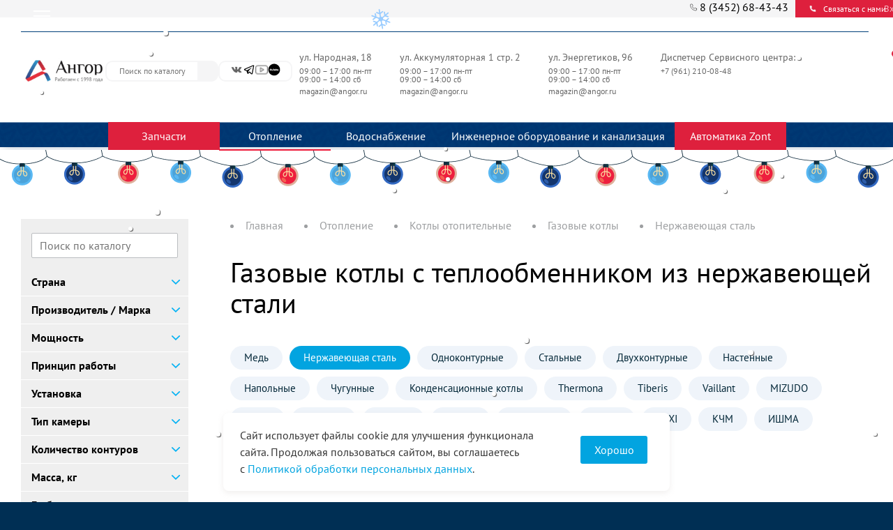

--- FILE ---
content_type: text/html; charset=utf-8
request_url: https://angor.ru/katalog/otoplenie/kotly-otopitelnye/gazovye-kotly/nerzhaveyushchaya-stal-0
body_size: 111688
content:
<!DOCTYPE html>
<!--[if lt IE 7]> <html class="ie6 ie" lang="ru" dir="ltr"> <![endif]-->
<!--[if IE 7]>    <html class="ie7 ie" lang="ru" dir="ltr"> <![endif]-->
<!--[if IE 8]>    <html class="ie8 ie" lang="ru" dir="ltr"> <![endif]-->
<!--[if gt IE 8]> <!-->
<html class="" lang="ru" dir="ltr"> <!--<![endif]-->

<head>

  <!-- Google Tag Manager new -->
  <script>
    (function(w, d, s, l, i) {
      w[l] = w[l] || [];
      w[l].push({
        'gtm.start': new Date().getTime(),
        event: 'gtm.js'
      });
      var f = d.getElementsByTagName(s)[0],
        j = d.createElement(s),
        dl = l != 'dataLayer' ? '&l=' + l : '';
      j.async = true;
      j.src =
        'https://www.googletagmanager.com/gtm.js?id=' + i + dl;
      f.parentNode.insertBefore(j, f);
    })(window, document, 'script', 'dataLayer', 'GTM-PX8HBVLF');
  </script>
  <!-- End Google Tag Manager new -->


  <!--[if IE]><![endif]-->
<link rel="dns-prefetch" href="//fonts.gstatic.com" />
<link rel="preconnect" href="//fonts.gstatic.com" crossorigin="" />
<link rel="preconnect" href="//fonts.googleapis.com" />
<link rel="dns-prefetch" href="//fonts.googleapis.com" />
<link rel="dns-prefetch" href="//languages" />
<link rel="preconnect" href="//languages" />
<meta charset="utf-8" />
<meta name="robots" content="index, follow" />
<link rel="shortcut icon" href="https://angor.ru/favicon.ico" type="image/vnd.microsoft.icon" />
<meta name="description" content="Купите газовый котел с теплообменником из нержавеющей стали с установкой по выгодной цене. Гарантия качества, удобные способы оплаты, доставка по Тюмени и всей России.
" />
<link rel="canonical" href="https://angor.ru/katalog/otoplenie/kotly-otopitelnye/gazovye-kotly/nerzhaveyushchaya-stal-0" />
  <meta name="viewport" content="width=device-width" />
  <meta name="yandex-verification" content="21cee8e9d3ed9c85" />

  <!--<meta name="viewport" content="width=device-width, initial-scale=1" />-->

  <link type="text/css" rel="stylesheet" href="/sites/default/files/advagg_css/css__4SwwttYscnUjJ2Dhequd8wG-ZIKYa3PlsAGh6sjA9u0__NsGtIK6xPx2HZ2UDUrovKdSjGmyzqq_EQp-lENT6uIA__AHkRotYiK5aKoFflas_xPw7QPxiZ_YeM62kS_frmWE4.css" media="all" />
<link type="text/css" rel="stylesheet" href="/sites/default/files/advagg_css/css__F9lJLGUQPSheKGta9YdlgLdbyRmLIALPQol9cZvwnXY__si0nHHzhTbeN87zzJT9khRo7yigUz9wAH7crPDgAJVo__AHkRotYiK5aKoFflas_xPw7QPxiZ_YeM62kS_frmWE4.css" media="all" />
<link type="text/css" rel="stylesheet" href="/sites/default/files/advagg_css/css__EY7Mvt8XswQeP_ol_C-xf7VZ0iguyBsXenRVq8WYy7E__r2_VOIvsHevUTLCaY-ONceMYVzD35Yoqh_YxGVFXzhQ__AHkRotYiK5aKoFflas_xPw7QPxiZ_YeM62kS_frmWE4.css" media="all" />


  <meta name="yandex-verification" content="32fa630476eaf6fc" />

  <script type="text/javascript" src="/sites/all/modules/drupal/jquery_update/replace/jquery/1.8/jquery.min.js?v=1.8.3"></script>
<script type="text/javascript" src="/misc/jquery.once.js?v=1.2"></script>
<script type="text/javascript" src="/misc/drupal.js?t9m7lf"></script>
<script type="text/javascript" src="/sites/all/modules/drupal/jquery_update/replace/ui/ui/minified/jquery.ui.core.min.js?v=1.10.2"></script>
<script type="text/javascript" src="/sites/all/modules/drupal/jquery_update/replace/ui/ui/minified/jquery.ui.widget.min.js?v=1.10.2"></script>
<script type="text/javascript" src="/sites/all/modules/drupal/jquery_update/replace/ui/external/jquery.cookie.js?v=67fb34f6a866c40d0570"></script>
<script type="text/javascript" src="/sites/all/modules/drupal/jquery_update/replace/misc/jquery.form.min.js?v=2.69"></script>
<script type="text/javascript" src="/sites/all/modules/drupal/jquery_update/replace/ui/ui/minified/jquery.ui.mouse.min.js?v=1.10.2"></script>
<script type="text/javascript" src="/sites/all/modules/drupal/jquery_update/replace/ui/ui/minified/jquery.ui.slider.min.js?v=1.10.2"></script>
<script type="text/javascript" src="/misc/form.js?v=7.60"></script>
<script type="text/javascript" src="/misc/ajax.js?v=7.60"></script>
<script type="text/javascript" src="/sites/all/modules/drupal/jquery_update/js/jquery_update.js?v=0.0.1"></script>
<script type="text/javascript" src="/sites/all/modules/drupal/admin_menu/admin_devel/admin_devel.js?t9m7lf"></script>
<script type="text/javascript" src="/sites/default/files/languages/ru_jwxlUyaeoJLheAWqcEC2sCT2EDaWPi9Ef6qM1lwWIh8.js?t9m7lf"></script>
<script type="text/javascript" src="/sites/all/modules/roso_modules/angor/snowstrom/snowstorm.js?t9m7lf"></script>
<script type="text/javascript" src="/sites/all/modules/roso_modules/angor/snowfall.js?t9m7lf"></script>
<script type="text/javascript" src="/sites/all/themes/roso/js/scroll.js?t9m7lf"></script>
<script type="text/javascript" src="/sites/all/libraries/colorbox/colorbox/jquery.colorbox.js?t9m7lf"></script>
<script type="text/javascript" src="/sites/all/modules/drupal/colorbox/js/colorbox.js?t9m7lf"></script>
<script type="text/javascript" src="/sites/all/modules/drupal/colorbox/js/colorbox_load.js?t9m7lf"></script>
<script type="text/javascript" src="/sites/all/modules/roso_modules/redesign/js/rating.js?t9m7lf"></script>
<script type="text/javascript" src="/sites/all/modules/drupal/better_exposed_filters/better_exposed_filters.js?t9m7lf"></script>
<script type="text/javascript" src="/sites/all/modules/drupal/views_load_more/views_load_more.js?t9m7lf"></script>
<script type="text/javascript" src="/misc/progress.js?v=7.60"></script>
<script type="text/javascript" src="/sites/all/themes/roso/js/stop_process.js?t9m7lf"></script>
<script type="text/javascript" src="/sites/all/modules/drupal/views/js/base.js?t9m7lf"></script>
<script type="text/javascript" src="/sites/all/modules/drupal/views/js/ajax_view.js?t9m7lf"></script>
<script type="text/javascript" src="/sites/all/themes/roso/js/sly.min.js?t9m7lf"></script>
<script type="text/javascript">
<!--//--><![CDATA[//><!--
;jQuery(document).ready(function(){var e=jQuery('#block-redesign-child-categories .child-categories-wrap'),a='#block-redesign-child-categories .child-categories',i=new Sly(a,{horizontal:1,itemNav:'centered',smart:1,startAt:1,releaseSwing:1,mouseDragging:1,touchDragging:1,activatePageOn:null,speed:300,elasticBounds:1,dragHandle:1,dynamicHandle:1,clickBar:1,scrollBy:0,prevPage:e.find('.nav.prev'),nextPage:e.find('.nav.next'),activeClass:'active active-sly',}).init();jQuery(window).resize(function(){i.reload()})});
//--><!]]>
</script>
<script type="text/javascript" src="/sites/all/modules/drupal/ctools/js/auto-submit.js?t9m7lf"></script>
<script type="text/javascript" src="/sites/all/modules/roso_modules/redesign/js/filters.js?t9m7lf"></script>
<script type="text/javascript" src="/sites/all/modules/roso_modules/redesign/js/menu.js?t9m7lf"></script>
<script type="text/javascript" src="/sites/all/themes/roso/js/readmore.min.js?t9m7lf"></script>
<script type="text/javascript" src="/sites/all/themes/roso/js/pixel.js?t9m7lf"></script>
<script type="text/javascript" src="/sites/all/modules/drupal/ubercart/uc_cart/uc_cart_block.js?t9m7lf"></script>
<script type="text/javascript" src="/sites/all/modules/roso_modules/fancybox_node/fancybox_node.js?t9m7lf"></script>
<script type="text/javascript" src="/sites/all/themes/roso/js/script.js?t9m7lf"></script>
<script type="text/javascript" src="/sites/all/themes/roso/colorbox_angor/colorbox_angor.js?t9m7lf"></script>
<script type="text/javascript" src="/sites/all/themes/roso/jQueryFormStyler/jquery.formstyler.min.js?t9m7lf"></script>
<script type="text/javascript" src="/sites/all/themes/roso/combosex/jquery.combosex.min.js?t9m7lf"></script>
<script type="text/javascript" src="/sites/all/themes/roso/js/adapt.js?t9m7lf"></script>
<script type="text/javascript">
<!--//--><![CDATA[//><!--
jQuery.extend(Drupal.settings, {"basePath":"\/","pathPrefix":"","ajaxPageState":{"theme":"roso","theme_token":"IZ2VcSC32gfWnIPeU45mAZp4IF3WSZqwM1fshHvuVUM","jquery_version":"1.8","css":{"modules\/system\/system.base.css":1,"modules\/system\/system.menus.css":1,"modules\/system\/system.messages.css":1,"modules\/system\/system.theme.css":1,"misc\/ui\/jquery.ui.core.css":1,"misc\/ui\/jquery.ui.theme.css":1,"misc\/ui\/jquery.ui.slider.css":1,"sites\/all\/modules\/drupal\/date\/date_api\/date.css":1,"sites\/all\/modules\/drupal\/date\/date_popup\/themes\/datepicker.1.7.css":1,"modules\/field\/theme\/field.css":1,"modules\/node\/node.css":1,"sites\/all\/modules\/drupal\/ubercart\/uc_order\/uc_order.css":1,"sites\/all\/modules\/drupal\/ubercart\/uc_product\/uc_product.css":1,"sites\/all\/modules\/drupal\/ubercart\/uc_store\/uc_store.css":1,"modules\/user\/user.css":1,"sites\/all\/modules\/drupal\/video_filter\/video_filter.css":1,"sites\/all\/modules\/drupal\/youtube\/css\/youtube.css":1,"sites\/all\/modules\/drupal\/views\/css\/views.css":1,"sites\/all\/modules\/drupal\/ctools\/css\/ctools.css":1,"sites\/all\/libraries\/stickr\/stickr.css":1,"sites\/all\/themes\/roso\/libs\/jquery.bxslider\/jquery.bxslider.css":1,"sites\/all\/themes\/roso\/libs\/fancybox\/source\/jquery.fancybox.css":1,"sites\/all\/themes\/roso\/css\/redesign.css":1,"sites\/all\/themes\/roso\/css\/cro.css":1,"sites\/all\/themes\/roso\/css\/product_new.css":1,"sites\/all\/modules\/drupal\/ubercart\/uc_cart\/uc_cart_block.css":1,"sites\/all\/modules\/roso_modules\/fancybox_node\/fancybox_node.css":1,"sites\/all\/themes\/roso\/css\/style.css":1,"sites\/all\/themes\/roso\/css\/override.css":1,"sites\/all\/themes\/roso\/colorbox_angor\/colorbox_angor.css":1,"sites\/all\/themes\/roso\/jQueryFormStyler\/jquery.formstyler.css":1,"sites\/all\/themes\/roso\/combosex\/jquery.combosex.css":1,"sites\/all\/themes\/roso\/css\/adapt.css":1},"js":{"sites\/all\/libraries\/stickr\/jquery.stickr.min.js":1,"sites\/all\/themes\/roso\/libs\/jquery.bxslider\/jquery.bxslider.min.js":1,"sites\/all\/themes\/roso\/libs\/fancybox\/source\/jquery.fancybox.js":1,"sites\/all\/themes\/roso\/js\/slick.min.js":1,"sites\/all\/themes\/roso\/js\/roso.js":1,"sites\/all\/modules\/drupal\/jquery_update\/replace\/jquery\/1.8\/jquery.min.js":1,"misc\/jquery.once.js":1,"misc\/drupal.js":1,"sites\/all\/modules\/drupal\/jquery_update\/replace\/ui\/ui\/minified\/jquery.ui.core.min.js":1,"sites\/all\/modules\/drupal\/jquery_update\/replace\/ui\/ui\/minified\/jquery.ui.widget.min.js":1,"sites\/all\/modules\/drupal\/jquery_update\/replace\/ui\/external\/jquery.cookie.js":1,"sites\/all\/modules\/drupal\/jquery_update\/replace\/misc\/jquery.form.min.js":1,"sites\/all\/modules\/drupal\/jquery_update\/replace\/ui\/ui\/minified\/jquery.ui.mouse.min.js":1,"sites\/all\/modules\/drupal\/jquery_update\/replace\/ui\/ui\/minified\/jquery.ui.slider.min.js":1,"misc\/form.js":1,"misc\/ajax.js":1,"sites\/all\/modules\/drupal\/jquery_update\/js\/jquery_update.js":1,"sites\/all\/modules\/drupal\/admin_menu\/admin_devel\/admin_devel.js":1,"public:\/\/languages\/ru_jwxlUyaeoJLheAWqcEC2sCT2EDaWPi9Ef6qM1lwWIh8.js":1,"sites\/all\/modules\/roso_modules\/angor\/snowstrom\/snowstorm.js":1,"sites\/all\/modules\/roso_modules\/angor\/snowfall.js":1,"sites\/all\/themes\/roso\/js\/scroll.js":1,"sites\/all\/libraries\/colorbox\/colorbox\/jquery.colorbox.js":1,"sites\/all\/modules\/drupal\/colorbox\/js\/colorbox.js":1,"sites\/all\/modules\/drupal\/colorbox\/js\/colorbox_load.js":1,"sites\/all\/modules\/roso_modules\/redesign\/js\/rating.js":1,"sites\/all\/modules\/drupal\/better_exposed_filters\/better_exposed_filters.js":1,"sites\/all\/modules\/drupal\/views_load_more\/views_load_more.js":1,"misc\/progress.js":1,"sites\/all\/themes\/roso\/js\/stop_process.js":1,"sites\/all\/modules\/drupal\/views\/js\/base.js":1,"sites\/all\/modules\/drupal\/views\/js\/ajax_view.js":1,"sites\/all\/themes\/roso\/js\/sly.min.js":1,"sites\/all\/modules\/drupal\/ctools\/js\/auto-submit.js":1,"sites\/all\/modules\/roso_modules\/redesign\/js\/filters.js":1,"sites\/all\/modules\/roso_modules\/redesign\/js\/menu.js":1,"sites\/all\/themes\/roso\/js\/readmore.min.js":1,"sites\/all\/themes\/roso\/js\/pixel.js":1,"sites\/all\/modules\/drupal\/ubercart\/uc_cart\/uc_cart_block.js":1,"sites\/all\/modules\/roso_modules\/fancybox_node\/fancybox_node.js":1,"sites\/all\/themes\/roso\/js\/script.js":1,"sites\/all\/themes\/roso\/colorbox_angor\/colorbox_angor.js":1,"sites\/all\/themes\/roso\/jQueryFormStyler\/jquery.formstyler.min.js":1,"sites\/all\/themes\/roso\/combosex\/jquery.combosex.min.js":1,"sites\/all\/themes\/roso\/js\/adapt.js":1}},"colorbox":{"transition":"elastic","speed":"100","opacity":"0.50","slideshow":false,"slideshowAuto":true,"slideshowSpeed":"2500","slideshowStart":"start slideshow","slideshowStop":"stop slideshow","current":"{current} of {total}","previous":"\u00ab Prev","next":"Next \u00bb","close":"Close","overlayClose":true,"maxWidth":"100%","maxHeight":"100%","initialWidth":"300","initialHeight":"100","fixed":false,"scrolling":true},"better_exposed_filters":{"views":{"uc_catalog_terms":{"displays":{"default":{"filters":[]}}},"uc_catalog":{"displays":{"catalog_angor":{"filters":{"sell_price":{"required":false}}}}}},"datepicker":false,"slider":false,"settings":[],"autosubmit":false},"urlIsAjaxTrusted":{"\/katalog\/otoplenie\/kotly-otopitelnye\/gazovye-kotly\/nerzhaveyushchaya-stal-0":true,"\/_catalog\/927":true,"\/ajax_form":true,"\/zakazat-tovar?id=10483":true,"\/zakazat-tovar?id=10481":true,"\/zakazat-tovar?id=5667":true,"\/zakazat-tovar?id=5113":true,"\/views\/ajax":true},"ajax":{"edit-submit-10483":{"event":"mousedown","keypress":true,"prevent":"click","url":"\/ajax_form","submit":{"_triggering_element_name":"op","_triggering_element_value":"\u0417\u0430\u043a\u0430\u0437\u0430\u0442\u044c4"}},"edit-submit-10482":{"event":"mousedown","keypress":true,"prevent":"click","url":"\/ajax_form","submit":{"_triggering_element_name":"op","_triggering_element_value":"\u0412 \u043a\u043e\u0440\u0437\u0438\u043d\u0443"}},"edit-submit-10481":{"event":"mousedown","keypress":true,"prevent":"click","url":"\/ajax_form","submit":{"_triggering_element_name":"op","_triggering_element_value":"\u0417\u0430\u043a\u0430\u0437\u0430\u0442\u044c4"}},"edit-submit-10480":{"event":"mousedown","keypress":true,"prevent":"click","url":"\/ajax_form","submit":{"_triggering_element_name":"op","_triggering_element_value":"\u0412 \u043a\u043e\u0440\u0437\u0438\u043d\u0443"}}},"views":{"ajax_path":"\/views\/ajax","ajaxViews":{"views_dom_id:99bce26d90d5d474b1ba99a63c0c0432":{"view_name":"uc_catalog","view_display_id":"catalog_angor","view_args":"927","view_path":"catalog\/927","view_base_path":"catalog","view_dom_id":"99bce26d90d5d474b1ba99a63c0c0432","pager_element":0}}}});
//--><!]]>
</script>

  <title>Купить газовый котел с теплообменником из нержавеющей стали в Тюмени по выгодной цене!</title><meta property="og:title" content="Купить газовый котел с теплообменником из нержавеющей стали в Тюмени по выгодной цене!">  <!-- Проверка является ли страница  https://angor.ru/kompaniya/o-kompanii#, если да, то ставит каноничность-->
  
  <meta property="og:site_name" content="Интернет-магазин «Ангор» - отопление и водоснабжение.">
  <meta property="og:type" content="website">


  <script src="/sites/all/themes/roso/js/lightslider.js"></script>
  <link rel="stylesheet" type="text/css" href="/sites/all/themes/roso/css/lightslider.css">
  <script src="/sites/all/themes/roso/js/override.js" type="text/javascript" charset="utf-8"></script>


  <style>
    #footer .menu-767>a:first-child {
      display: none;
    }

    #footer .menu-1188>a:first-child {
      display: none;
    }

    .hidden-content {
      position: relative;
      transition: all 0.25s;
    }

    .hidden-content:not(.open) {
      height: 350px;
      overflow: hidden;
    }

    .hidden-content:not(.open):before {
      content: '';
      position: absolute;
      height: 50px;
      width: 100%;
      bottom: 0;
      left: 0;

      /* Permalink - use to edit and share this gradient: https://colorzilla.com/gradient-editor/#ffffff+0,ffffff+72,ffffff+100&0+0,1+72,1+100 */
      background: -moz-linear-gradient(top, rgba(255, 255, 255, 0) 0%, rgba(255, 255, 255, 1) 72%, rgba(255, 255, 255, 1) 100%);
      /* FF3.6-15 */
      background: -webkit-linear-gradient(top, rgba(255, 255, 255, 0) 0%, rgba(255, 255, 255, 1) 72%, rgba(255, 255, 255, 1) 100%);
      /* Chrome10-25,Safari5.1-6 */
      background: linear-gradient(to bottom, rgba(255, 255, 255, 0) 0%, rgba(255, 255, 255, 1) 72%, rgba(255, 255, 255, 1) 100%);
      /* W3C, IE10+, FF16+, Chrome26+, Opera12+, Safari7+ */
      filter: progid:DXImageTransform.Microsoft.gradient(startColorstr='#00ffffff', endColorstr='#ffffff', GradientType=0);
      /* IE6-9 */

    }
  </style>
  <script>
    $(function() {

      $('.js-product-description .field-name-body').each(function() {
        if ($(this).outerHeight() > 350) {
          $(this).addClass('hidden-content')
          $(this).parent().append('<span class="read-more js-show-more" href="#">Развернуть описание</span>')
        }
      })

      $(document).on('click', '.js-show-more', function(e) {
        e.preventDefault();
        var $content = $(this).parent().find('.hidden-content'),
          isOpen = $content.hasClass('open');

        if (isOpen) {
          $content.removeClass('open')
          $(this).text('Развернуть описание')
        } else {
          $content.addClass('open')
          $(this).text('Свернуть описание')
        }
        return false;
      })

    })
  </script>




    <meta property="og:image" content="https://angor.ru/sites/all/themes/roso/img/logo_new_cro.jpg">
  <meta property="og:image:type" content="image/jpeg">
  <meta property="og:image:width" content="167">
  <meta property="og:image:height" content="50">
  <meta property="og:locale" content="ru_RU">

  <!-- Google Tag Manager -->
  <!-- <script>
    setTimeout(() => {
      (function(w, d, s, l, i) {
        w[l] = w[l] || [];
        w[l].push({
          'gtm.start': new Date().getTime(),
          event: 'gtm.js'
        });
        var f = d.getElementsByTagName(s)[0],
          j = d.createElement(s),
          dl = l != 'dataLayer' ? '&l=' + l : '';
        j.async = true;
        j.src =
          'https://www.googletagmanager.com/gtm.js?id=' + i + dl;
        f.parentNode.insertBefore(j, f);
      })(window, document, 'script', 'dataLayer', 'GTM-WDWLNJ4');
    }, 3500);
  </script> -->
  <!-- End Google Tag Manager -->
    <link rel="stylesheet" href="/sites/all/themes/roso/css/adaptive.css?v=704599">
</head>



<body class="html not-front not-logged-in one-sidebar sidebar-first page-catalog page-catalog- page-catalog-927 " >

  <!-- Google Tag Manager (noscript) -->
  <noscript><iframe src="https://www.googletagmanager.com/ns.html?id=GTM-WDWLNJ4" height="0" width="0" style="display:none;visibility:hidden"></iframe></noscript>
  <!-- End Google Tag Manager (noscript) -->

  <header itemscope itemtype="http://schema.org/WPHeader" style="display:none;">
    <meta itemprop="headline" content="Интернет-магазин «Ангор» - отопление и водоснабжение.">
    <meta itemprop="description" content="Инженерный центр «Ангор» осуществляет оптово-розничную продажу газового оборудования, а также оборудования для отопления и водоснабжения. Всегда в наличии котельное, газовое и насосное оборудование">
    <meta itemprop="keywords" content="Ангор, отопление, водоснабжение">
  </header>


  


  
   <div id="ajax-forms-forstick-messages"></div> <div id="container" class="clearfix" > <div class="header-back"></div> <form class="header-center__search-form header-center__search-form-mobile" action="/search" method="get" accept-charset="UTF-8" itemprop="potentialAction" itemscope itemtype="https://schema.org/SearchAction"> <meta itemprop="target" content="https://example.com/search?q={search_term_string}" /> <input placeholder="Поиск по каталогу" autocomplete="off" class="header-center__search-form-input" type="text" id="edit-search-mobile" name="query" value="" size="60" maxlength="128"> <button class="header-center__search-form-submit" type="submit"> <svg width="15" height="15" viewBox="0 0 15 15" fill="none" xmlns="http://www.w3.org/2000/svg" xmlns:xlink="http://www.w3.org/1999/xlink"> <rect width="15" height="15" fill="url(#pattern0)" /> <defs> <pattern id="pattern0" patternContentUnits="objectBoundingBox" width="1" height="1"> <use xlink:href="#image0_125_975" transform="scale(0.00195312)" /> </pattern> <image id="image0_125_975" width="512" height="512" xlink:href="[data-uri]" /> </defs> </svg> </button> </form> <header id="header" role="banner" class="header_new v2 clearfix" itemscope itemtype="http://schema.org/WPHeader"> <meta itemprop="headline" content='Интернет-магазин «Ангор» - отопление и водоснабжение'> <meta itemprop="description" content="Инженерный центр «Ангор» осуществляет оптово-розничную продажу газового оборудования, а также оборудования для отопления и водоснабжения. Всегда в наличии котельное, газовое и насосное оборудование"> <div style="display:none;" itemprop="name">Интернет-магазин «Ангор» - отопление и водоснабжение</div> <nav id="navigation" role="navigation" class="clearfix"> <!--if block in navigation region, override $main_menu and $secondary_menu--> <div class="region region-navigation"> <section id="block-system-main-menu" class="block block-system block-menu"> <div class="menu-btn"> <i class="menu-icon"></i> </div> <div class="content"> <ul class="menu"><li class="first expanded menu-763"><a href="/kompaniya/o-kompanii" title="Компания"><span>О компании</span></a><ul class="menu"><li class="first leaf menu-1685"><a href="/rekvizity"><span>Реквизиты</span></a></li> <li class="leaf menu-764"><a href="/kompaniya/otzyvy" title="Отзывы"><span>Отзывы</span></a></li> <li class="leaf menu-760"><a href="/kompaniya/partnery" title="Партнеры"><span>Партнеры</span></a></li> <li class="leaf menu-2127"><a href="/kompaniya/vakansii"><span>Вакансии</span></a></li> <li class="last leaf menu-1147"><a href="/kompaniya/virtualnyy-tur"><span>Виртуальный тур</span></a></li> </ul></li> <li class="leaf menu-792"><a href="/uslugi" title="Услуги"><span>Услуги</span></a></li> <li class="leaf menu-723"><a href="/akcii" title="Акции"><span>Акции</span></a></li> <li class="expanded menu-1188"><a href="/pomoshch/dostavka"><span>Доставка и оплата</span></a><ul class="menu"><li class="first leaf menu-2334"><a href="/pomoshch/dostavka" title=""><span>Доставка</span></a></li> <li class="last leaf menu-1155"><a href="/pomoshch/sposoby-oplaty"><span>Оплата</span></a></li> </ul></li> <li class="expanded menu-767"><a href="/pomoshch/stati" title="Помощь"><span>Покупателям</span></a><ul class="menu"><li class="first leaf menu-712"><a href="/novosti" title="Новости"><span>Новости</span></a></li> <li class="leaf menu-770"><a href="/pomoshch/stati" title="Статьи"><span>Статьи</span></a></li> <li class="leaf menu-776"><a href="/pomoshch/spravochnik" title="Справочник"><span>Справочник</span></a></li> <li class="leaf menu-1149"><a href="/nashi-proekty" title=""><span>Фотогалерея</span></a></li> <li class="last leaf menu-1734"><a href="/fotoalbom/video"><span>Видео</span></a></li> </ul></li> <li class="last leaf menu-794"><a href="/kontakty" title="Контакты"><span>Контакты</span></a></li> </ul> </div> </section> <section id="block-redesign-call-me" class="block block-redesign"> <div class="block-wrapper"> <div class="content"> <a id="header-phone" href="tel:+73452684343"> <svg width="10" height="11" viewBox="0 0 10 11" fill="none" xmlns="http://www.w3.org/2000/svg"> <path d="M9.4997 7.73833V9.09322C9.5018 9.61114 9.0361 10.0436 8.5132 9.99647C4 10 0.5 6.46749 0.503532 1.98459C0.456437 1.46447 0.886788 1.00053 1.40405 1.00004H2.76162C2.98124 0.997887 3.19414 1.0755 3.36066 1.21842C3.83407 1.62475 4.13856 3.00389 4.02141 3.55214C3.92994 3.98018 3.49845 4.27965 3.2051 4.57242C3.84929 5.70309 4.78732 6.63927 5.92024 7.28219C6.21359 6.98941 6.51365 6.55878 6.94254 6.46749C7.49273 6.35039 8.88074 6.65532 9.28544 7.13202C9.42895 7.30106 9.5052 7.51684 9.4997 7.73833Z" fill="#F5F5F6" stroke="black" stroke-width="0.5" stroke-linecap="round" stroke-linejoin="round"/> </svg> <span>8 (3452) 68-43-43</span> </a><button class="fancybox-node call-me-btn" data-class="call-me fancy-form" href="/zakazat-zvonok"> <svg width="10" height="11" viewBox="0 0 10 11" fill="none" xmlns="http://www.w3.org/2000/svg"> <path d="M9.4997 7.73833V9.09322C9.5018 9.61114 9.0361 10.0436 8.5132 9.99647C4 10 0.5 6.46749 0.503532 1.98459C0.456437 1.46447 0.886788 1.00053 1.40405 1.00004H2.76162C2.98124 0.997887 3.19414 1.0755 3.36066 1.21842C3.83407 1.62475 4.13856 3.00389 4.02141 3.55214C3.92994 3.98018 3.49845 4.27965 3.2051 4.57242C3.84929 5.70309 4.78732 6.63927 5.92024 7.28219C6.21359 6.98941 6.51365 6.55878 6.94254 6.46749C7.49273 6.35039 8.88074 6.65532 9.28544 7.13202C9.42895 7.30106 9.5052 7.51684 9.4997 7.73833Z" fill="#F5F5F6" stroke="#DE203D" stroke-width="0.5" stroke-linecap="round" stroke-linejoin="round"/> </svg> <span>Связаться с нами</span> </button> </div> </div> </section> </div> <!-- /.region --> </nav> <div class="header-center"> <a href="/" title="Главная" id="logo"> <img src="/sites/all/themes/roso/img/logo_new_cro.jpg" width="167" height="50" alt="Главная" /> </a> <div class="header-center__phone-mob"> <div class="first_line"> <div class="header-center__phone-mob-icons"> <img src="/sites/all/themes/roso/img/header-icon/baloon.png" class="hidden-sm" width="15" alt=""> <a href="tel:+73452684343"><img src="/sites/all/themes/roso/img/header-icon/phone.png" height="15" alt=""></a> </div> <a class="header-center__phone-mob-number" href="tel:+73452684343">8 (3452) 68-43-43</a> </div> <div class="header_phone_disp"> <span>Дисп: </span> <a href="tel:+7 (961) 210 0848">+7 (961) 210 0848</a> </div> <style> .header-center__phone-mob { display: none; } @media (min-width: 768px) and (max-width: 991px) { .phone_wrapper { margin-bottom: 55px; } } @media (max-width: 767px) { .header-center__phone-mob { display: flex; flex-wrap: wrap; width: 54%; } .header-center__phone-mob .first_line { width: 100%; display: flex; } .header_phone_disp { width: 100%; } .header_phone_disp span { padding-left: 19px; } .header_phone_disp a { padding-left: 5px; } } @media (max-width: 576px) { .header_phone_disp { display: none; } } </style> </div> <form class="header-center__search-form" action="/search" method="get" accept-charset="UTF-8" itemprop="potentialAction" itemscope itemtype="https://schema.org/SearchAction"> <meta itemprop="target" content="https://example.com/search?q={search_term_string}" /> <input placeholder="Поиск по каталогу" autocomplete="off" class="header-center__search-form-input" type="text" id="edit-search" name="query" value="" size="60" maxlength="128"> <button class="header-center__search-form-submit" type="submit"> <svg width="15" height="15" viewBox="0 0 15 15" fill="none" xmlns="http://www.w3.org/2000/svg" xmlns:xlink="http://www.w3.org/1999/xlink"> <rect width="15" height="15" fill="url(#pattern0)" /> <defs> <pattern id="pattern0" patternContentUnits="objectBoundingBox" width="1" height="1"> <use xlink:href="#image0_125_975" transform="scale(0.00195312)" /> </pattern> <image id="image0_125_975" width="512" height="512" xlink:href="[data-uri]" /> </defs> </svg> </button> </form> <div class="header-center__social"> <a href="https://vk.com/angor_tmn" > <svg width="18" height="18" viewBox="0 0 18 18" fill="none" xmlns="http://www.w3.org/2000/svg" xmlns:xlink="http://www.w3.org/1999/xlink"> <rect width="18" height="18" fill="url(#patternVk)" /> <defs> <pattern id="patternVk" patternContentUnits="objectBoundingBox" width="1" height="1"> <use xlink:href="#image0_50_871" transform="scale(0.00195312)" /> </pattern> <image id="image0_50_871" width="512" height="512" xlink:href="[data-uri]" /> </defs> </svg> </a> <a href="https://t.me/angor_inform" > <svg xmlns="http://www.w3.org/2000/svg" fill="#000000" viewBox="0 0 30 30" width="18px" height="18px"> <path d="M 25.154297 3.984375 C 24.829241 3.998716 24.526384 4.0933979 24.259766 4.2011719 C 24.010014 4.3016357 23.055766 4.7109106 21.552734 5.3554688 C 20.048394 6.0005882 18.056479 6.855779 15.931641 7.7695312 C 11.681964 9.5970359 6.9042108 11.654169 4.4570312 12.707031 C 4.3650097 12.746607 4.0439208 12.849183 3.703125 13.115234 C 3.3623292 13.381286 3 13.932585 3 14.546875 C 3 15.042215 3.2360676 15.534319 3.5332031 15.828125 C 3.8303386 16.121931 4.144747 16.267067 4.4140625 16.376953 C 5.3912284 16.775666 8.4218473 18.015862 8.9941406 18.25 C 9.195546 18.866983 10.29249 22.222526 10.546875 23.044922 C 10.714568 23.587626 10.874198 23.927519 11.082031 24.197266 C 11.185948 24.332139 11.306743 24.45034 11.453125 24.542969 C 11.511635 24.579989 11.575789 24.608506 11.640625 24.634766 L 11.644531 24.636719 C 11.659471 24.642719 11.67235 24.652903 11.6875 24.658203 C 11.716082 24.668202 11.735202 24.669403 11.773438 24.677734 C 11.925762 24.726927 12.079549 24.757812 12.216797 24.757812 C 12.80196 24.757814 13.160156 24.435547 13.160156 24.435547 L 13.181641 24.419922 L 16.191406 21.816406 L 19.841797 25.269531 C 19.893193 25.342209 20.372542 26 21.429688 26 C 22.057386 26 22.555319 25.685026 22.875 25.349609 C 23.194681 25.014192 23.393848 24.661807 23.478516 24.21875 L 23.478516 24.216797 C 23.557706 23.798129 26.921875 6.5273437 26.921875 6.5273438 L 26.916016 6.5507812 C 27.014496 6.1012683 27.040303 5.6826405 26.931641 5.2695312 C 26.822973 4.8564222 26.536648 4.4608905 26.181641 4.2480469 C 25.826669 4.0352506 25.479353 3.9700339 25.154297 3.984375 z M 24.966797 6.0742188 C 24.961997 6.1034038 24.970391 6.0887279 24.962891 6.1230469 L 24.960938 6.1347656 L 24.958984 6.1464844 C 24.958984 6.1464844 21.636486 23.196371 21.513672 23.845703 C 21.522658 23.796665 21.481573 23.894167 21.439453 23.953125 C 21.379901 23.91208 21.257812 23.859375 21.257812 23.859375 L 21.238281 23.837891 L 16.251953 19.121094 L 12.726562 22.167969 L 13.775391 17.96875 C 13.775391 17.96875 20.331562 11.182109 20.726562 10.787109 C 21.044563 10.471109 21.111328 10.360953 21.111328 10.251953 C 21.111328 10.105953 21.035234 10 20.865234 10 C 20.712234 10 20.506484 10.14875 20.396484 10.21875 C 18.963383 11.132295 12.671823 14.799141 9.8515625 16.439453 C 9.4033769 16.256034 6.2896636 14.981472 5.234375 14.550781 C 5.242365 14.547281 5.2397349 14.548522 5.2480469 14.544922 C 7.6958673 13.491784 12.47163 11.434667 16.720703 9.6074219 C 18.84524 8.6937992 20.838669 7.8379587 22.341797 7.1933594 C 23.821781 6.5586849 24.850125 6.1218894 24.966797 6.0742188 z" /> </svg> </a> <a href="https://www.youtube.com/channel/UCdk1Q5dK_KehDLVyCcIc48w" > <svg width="18" height="18" viewBox="0 0 18 18" fill="none" xmlns="http://www.w3.org/2000/svg" xmlns:xlink="http://www.w3.org/1999/xlink"> <rect width="18" height="18" fill="url(#patternyoutube)" /> <defs> <pattern id="patternyoutube" patternContentUnits="objectBoundingBox" width="1" height="1"> <use xlink:href="#image0_50_877" transform="scale(0.00195312)" /> </pattern> <image id="image0_50_877" width="512" height="512" xlink:href="[data-uri]" /> </defs> </svg> </a> <a href="https://rutube.ru/channel/25854580/" > <svg version="1.0" xmlns="http://www.w3.org/2000/svg" width="18px" height="18px" viewBox="0 0 320.000000 320.000000" preserveAspectRatio="xMidYMid meet"> <g transform="translate(0.000000,320.000000) scale(0.100000,-0.100000)" fill="#000000" stroke="none"> <path d="M1420 3100 c-188 -26 -341 -74 -511 -161 -403 -208 -683 -580 -780 -1039 -32 -150 -33 -409 -1 -565 120 -603 560 -1052 1163 -1187 91 -20 130 -23 309 -23 173 1 220 4 302 22 139 32 238 66 363 129 409 203 701 583 801 1044 15 67 19 128 19 290 0 228 -10 296 -70 476 -171 513 -621 904 -1152 1000 -105 18 -352 26 -443 14z m72 -1300 l-4 -60 47 0 46 0 -3 -52 -3 -53 -40 -1 -40 0 -2 -140 -1 -139 -56 -3 -55 -3 -3 143 c-3 135 -4 143 -23 143 -17 0 -20 8 -23 53 -3 50 -2 52 22 52 25 0 26 3 26 54 0 54 0 55 33 59 87 11 82 14 79 -53z m618 1 l0 -59 58 -4 c40 -3 69 -11 91 -28 96 -68 94 -269 -3 -330 -29 -17 -50 -20 -150 -20 l-116 0 0 244 0 245 23 4 c12 2 39 5 60 6 l37 1 0 -59z m-1272 19 c75 -46 97 -160 47 -234 l-26 -38 51 -95 c27 -53 50 -96 50 -97 0 -1 -31 0 -68 2 l-69 4 -38 79 -39 79 -58 0 -58 0 0 -80 0 -80 -60 0 -60 0 0 240 0 240 148 0 c129 0 151 -2 180 -20z m242 -209 c0 -121 1 -131 21 -145 12 -8 29 -12 38 -9 35 12 41 35 41 160 l0 123 55 0 55 0 0 -147 c0 -131 -2 -152 -20 -181 -52 -84 -222 -84 -284 1 -19 25 -21 46 -24 178 l-4 149 61 0 61 0 0 -129z m650 0 c0 -121 1 -131 21 -145 12 -8 29 -12 38 -9 35 12 41 35 41 160 l0 124 58 -3 57 -3 -1 -141 c0 -121 -3 -146 -20 -175 -52 -91 -224 -94 -288 -6 -19 25 -21 46 -24 178 l-4 149 61 0 61 0 0 -129z m888 109 c49 -30 72 -75 72 -142 l0 -58 -110 0 c-102 0 -110 -1 -110 -19 0 -47 80 -69 128 -35 21 14 25 14 57 -6 19 -12 35 -25 35 -30 0 -15 -59 -58 -96 -70 -48 -16 -129 -8 -162 17 -15 11 -37 35 -50 54 -21 31 -23 43 -20 124 3 102 21 139 80 168 47 23 135 22 176 -3z" /> <path d="M2110 1550 l0 -90 31 0 c58 0 69 14 69 84 0 71 -7 81 -62 90 l-38 6 0 -90z" /> <path d="M630 1680 l0 -60 58 0 c69 0 102 19 102 59 0 44 -27 61 -98 61 l-62 0 0 -60z" /> <path d="M2482 1648 c-7 -7 -12 -20 -12 -30 0 -15 9 -18 54 -18 62 0 72 7 50 38 -17 25 -72 30 -92 10z" /> </g> </svg> </a> </div> <div class="region region-header"> <section id="block-block-30" class="block block-block"> <div class="block-wrapper"> <div class="content"> <table class="contacts" style="width: 100%"> <tbody> <tr> <td class="first"> <p class="address" id="narodnaya">ул. Народная, 18</p> <p><a class="phone-nolink" href="tel:+73452684343">8 (3452)68-43-43&nbsp;</a></p> <p class="worktime">09:00 – 17:00 пн-пт<br> 09:00 – 14:00 сб</p> <p class="e-mail_header">magazin@angor.ru</p> </td> <td class="second"> <p class="address" id="accum">ул. Аккумуляторная 1 стр. 2</p> <p><a class="phone-nolink" href="tel:+73452984343">8 (3452)68-43-43&nbsp;</a></p> <p class="worktime">09:00 – 17:00 пн-пт<br> 09:00 – 14:00 сб</p> <p class="e-mail_header">magazin@angor.ru</p> </td> <td class="third"> <p class="address" id="energetic">ул. Энергетиков, 96</p> <p><a class="phone-nolink" href="tel:+7345684343">8 (3452)68-43-43&nbsp;</a></p> <p class="worktime">09:00 – 17:00 пн-пт<br> 09:00 – 14:00 сб</p> <p class="e-mail_header">magazin@angor.ru</p> </td> <td class="fourth"> <p class="address">Диспетчер Сервисного центра:</p> <p class="worktime"><a class="tel__link" href="tel:+79612100848">+7 (961) 210-08-48&nbsp;</a></p> </td> </tr> </tbody> </table> <p> <style type="text/css"> p.address{cursor:pointer;} .tel__link {color: #686868!important;} .worktime__phone-link:active, .worktime__phone-link:hover, .worktime__phone-link { text-decoration: none!important; color: #686868!important; } </style> <script> document.addEventListener('DOMContentLoaded', () => { setTimeout(() => { let worktimePhoneLinks = document.querySelectorAll(".tel__link "); if (worktimePhoneLinks) { console.log(worktimePhoneLinks); worktimePhoneLinks.forEach((link) => { link.classList.add("worktime__phone-link"); }) } }, 400); }); </script> </p> </div> </div> </section> </div> <!-- /.region --> </div> <div class="region region-catalog-menu"> <section id="block-redesign-tax-menu" class="block block-redesign"> <div class="block-wrapper"> <div class="content"> <ul class="tax-menu first" itemscope itemtype="https://schema.org/SiteNavigationElement"> <li itemprop="name" data-tid="373" class="has-children"> <a href="/katalog/zapchasti-dlya-kotlov-i-gorelok"> <span><i>Запчасти</i></span> </a> <div class="tax-menu-wrap clearfix"> <table class="tax-menu-table"> <tbody> <tr> <td class="tax-menu second once"> <button class="slideUp"><span>Свернуть</span></button> <ul class="col"><li itemprop="name"><a href="/katalog/zapchasti-dlya-kotlov-i-gorelok/zapchasti-dlya-rossiyskogo-oborudovaniya"><span>Запчасти для российского оборудования</span></a></li><li itemprop="name"><a href="/katalog/otoplenie/zapchasti-dlya-kotlov-i-gorelok/zapchasti-dlya-importnogo-oborudovaniya"><span>Запчасти для импортного оборудования</span></a></li></ul><ul class="col"><li itemprop="name"><a href="/katalog/zapchasti-k-kolonkam"><span>Запчасти для газовых колонок</span></a></li></ul><ul class="col"><li itemprop="name"><a href="/katalog/tehnika-dlya-doma-instrument/plity/zapchasti-dlya-plit"><span>Запчасти для плит</span></a></li></ul> </td> </tr> </tbody> </table> </div> </li> <li itemprop="name" data-tid="487" class="active-trail has-children"> <a href="/katalog/otoplenie"> <span><i>Отопление</i></span> </a> <div class="tax-menu-wrap clearfix"> <table class="tax-menu-table"> <tbody> <tr> <td class="tax-menu second"> <ul class="col"><li itemprop="name" class="active-trail active-link has-children"><a class="active" href="/katalog/kotly-otopitelnye"><span>Котлы отопительные</span></a><ul class="tax-menu third"><li itemprop="name" class="has-children"><a href="/katalog/kotly-otopitelnye/gazovye-kotly-otopleniya"><span>Газовые котлы</span></a></li><li itemprop="name"><a href="/katalog/kotly-otopitelnye/odnokonturnye"><span>Одноконтурные напольные</span></a></li><li itemprop="name"><a href="/katalog/kotly-otopitelnye/dvuhkonturnye"><span>Двухконтурные напольные</span></a></li><li itemprop="name"><a href="/katalog/kotly-otopitelnye/odnokonturnye-nastennye"><span>Одноконтурные настенные</span></a></li><li itemprop="name"><a href="/katalog/kotly-otopitelnye/dvuhkonturnye-nastennye"><span>Двухконтурные настенные</span></a></li><li itemprop="name"><a href="/katalog/kotly-otopitelnye/parapetnye"><span>Парапетные</span></a></li><li itemprop="name"><a href="/katalog/kotly-otopitelnye/dizelnye"><span>Котлы дизельные</span></a></li><li itemprop="name"><a href="/katalog/kotly-otopitelnye/na-tverdom-toplive"><span>Котлы на твёрдом топливе</span></a></li><li itemprop="name"><a href="/katalog/kotly-otopitelnye/pelletnye"><span>Пеллетные</span></a></li></ul></li><li itemprop="name" class="has-children"><a href="/katalog/otoplenie/kotly-elektricheskie"><span>Котлы электрические</span></a><ul class="tax-menu third"><li itemprop="name"><a href="/katalog/otoplenie/kotly-elektricheskie/lemaks"><span>Лемакс</span></a></li><li itemprop="name"><a href="/katalog/otoplenie/kotly-elektricheskie/arderia"><span>Arderia</span></a></li><li itemprop="name"><a href="/katalog/otoplenie/kotly-elektricheskie/napolnye"><span>Напольные</span></a></li><li itemprop="name"><a href="/katalog/otoplenie/kotly-elektricheskie/nastennye"><span>Настенные</span></a></li><li itemprop="name"><a href="/katalog/otoplenie/kotly-elektricheskie/odnokonturnye"><span>Одноконтурные</span></a></li></ul></li></ul><ul class="col"><li itemprop="name"><a href="/katalog/otoplenie/kotly-elektricheskie/teny-dlya-elektrokotlov"><span>ТЭНы для электрокотла</span></a></li><li itemprop="name" class="has-children"><a href="/katalog/gorelki-dlya-kotlov"><span>Горелки для котлов</span></a><ul class="tax-menu third"><li itemprop="name"><a href="/katalog/gorelki-dlya-kotlov/gazovye"><span>Газовые</span></a></li></ul></li><li itemprop="name"><a href="/katalog/sistemy-raspredeleniya-tepla/raspredelitelnyy-kollektor-sever"><span>Гидравлические разделители и коллекторы</span></a></li><li itemprop="name"><a href="/katalog/gazovye-konvektory"><span>Газовые конвекторы</span></a></li><li itemprop="name" class="has-children"><a href="/katalog/radiatory-otopleniya"><span>Радиаторы отопления</span></a><ul class="tax-menu third"><li itemprop="name"><a href="/katalog/radiatory-otopleniya/alyuminievye"><span>Алюминиевые</span></a></li><li itemprop="name"><a href="/katalog/radiatory-otopleniya/bimetallicheskie"><span>Биметаллические</span></a></li><li itemprop="name"><a href="/katalog/radiatory-otopleniya/stalnye"><span>Стальные панельные</span></a></li><li itemprop="name"><a href="/katalog/radiatornaya-armatura"><span>Арматура для радиаторов</span></a></li><li itemprop="name"><a href="/katalog/vstraivaemye-konvektory-techno-tehno-rossiya"><span>Внутрипольные конвекторы</span></a></li></ul></li><li itemprop="name" class="has-children"><a href="/katalog/vozdushnoe-i-infrakrasnoe-otoplenie"><span>Инфракрасное и воздушное отопление</span></a><ul class="tax-menu third"><li itemprop="name"><a href="/katalog/vozdushnoe-otoplenie/teploventilyatory"><span>Тепловентиляторы и тепловые пушки</span></a></li><li itemprop="name"><a href="/katalog/vozdushnoe-otoplenie/avtomatika"><span>Автоматика</span></a></li></ul></li><li itemprop="name" class="has-children"><a href="/katalog/elektricheskiy-obogrev"><span>Электрический обогрев</span></a><ul class="tax-menu third"><li itemprop="name"><a href="/katalog/tehnika-dlya-doma-instrument/elektrika"><span>Электрика</span></a></li><li itemprop="name" class="has-children"><a href="/katalog/elektricheskaya-sistema-otopleniya-zebra"><span>Электрическая система отопления "Зебра"</span></a></li></ul></li></ul> </td> <td class="category-promo"> <div class="promo"><form class="add-to-cart-form-nid-8809" action="/katalog/kotly-otopitelnye?field_filter_proizvod_tid%5B811%5D=811&amp;show_field_filter_proizvod_tid=1&amp;scroll_field_filter_proizvod_tid=200&amp;series=%5B%5D&amp;rb_clickid=198654207-1769852930-472238480-0-31d0d3b3d26f144d48598c061770c1f2697dd0025d017829027c4a093cf0f6ca311ffb72fcd8638d&amp;utm_campaign=122788801&amp;utm_content=198654207&amp;utm_medium=cpc&amp;utm_source=vk_ads" method="post" id="uc-product-add-to-cart-form-8809" accept-charset="UTF-8"><div class="container-for-layout"><a href="/classic-125-kotel-otopitelnyy-vodogreynyy" class="uc_product_image"><img src="https://angor.ru/sites/default/files/styles/uc_angor_product_list/public/0d283ce2bc3efdea135b1b8520d3f21b_1.jpeg?itok=axd5vPd8" width="180" height="200" /></a><div class="title-wrap"><a href="/classic-125-kotel-otopitelnyy-vodogreynyy" class="title">Classic-12,5 котел отопительный водогрейный</a></div><div class='price-block '><div class='display-price uc-product-8809'><span class="uc-price">35 500</span></div>&nbsp;<span class='currency'>&#8381;</span></div><div class="nds">в т.ч. НДС 20%</div><div class="flex-count with-count">Наличие: 5 шт.</div></div><input type="hidden" name="form_build_id" value="form-ciNjomCQdgrjKnbBPUypqM7p4uZo8s9lKgOHyOuIuI4" /><input type="hidden" name="form_id" value="uc_product_add_to_cart_form_8809" /><div class="form-actions form-wrapper" id="edit-actions--27"><input class="node-add-to-cart angor-submit form-submit" type="submit" id="edit-submit-8809" name="op" value="В корзину" /></div></form> </div> <div class="promo"><form class="add-to-cart-form-nid-10834" action="/katalog/kotly-otopitelnye?field_filter_proizvod_tid%5B811%5D=811&amp;show_field_filter_proizvod_tid=1&amp;scroll_field_filter_proizvod_tid=200&amp;series=%5B%5D&amp;rb_clickid=198654207-1769852930-472238480-0-31d0d3b3d26f144d48598c061770c1f2697dd0025d017829027c4a093cf0f6ca311ffb72fcd8638d&amp;utm_campaign=122788801&amp;utm_content=198654207&amp;utm_medium=cpc&amp;utm_source=vk_ads" method="post" id="uc-product-add-to-cart-form-10834" accept-charset="UTF-8"><div class="container-for-layout"><a href="/kotel-gazovyy-mizudo-24-th-1-kontzakr-s-shinoy-opentherm" class="uc_product_image"><img src="https://angor.ru/sites/default/files/styles/uc_angor_product_list/public/m28t_m40t_0.png?itok=B-IP6vKr" width="180" height="200" /></a><div class="title-wrap"><a href="/kotel-gazovyy-mizudo-24-th-1-kontzakr-s-shinoy-opentherm" class="title">Котел газовый MIZUDO 24 TH 1 конт/закр. с шиной OpenTherm</a></div><div class='price-block '><div class='display-price uc-product-10834'><span class="uc-price">60 500</span></div>&nbsp;<span class='currency'>&#8381;</span></div><div class="nds">в т.ч. НДС 20%</div><div class="flex-count with-count">Наличие: 3 шт.</div></div><input type="hidden" name="form_build_id" value="form-spFzsGIGYl6Wb5aztiSmvrls0m-eOabxqbvWxmxJSXc" /><input type="hidden" name="form_id" value="uc_product_add_to_cart_form_10834" /><div class="form-actions form-wrapper" id="edit-actions--28"><input class="node-add-to-cart angor-submit form-submit" type="submit" id="edit-submit-10834" name="op" value="В корзину" /></div></form> </div> <div class="promo"><form class="add-to-cart-form-nid-10399" action="/zakazat-tovar?id=10399" method="post" id="uc-product-add-to-cart-form-10399" accept-charset="UTF-8"><div class="container-for-layout"><a href="/elektricheskiy-kotel-arderia-e9" class="uc_product_image"><img src="https://angor.ru/sites/default/files/styles/uc_angor_product_list/public/arderiae-800x800_0.png?itok=FzAqjuUy" width="180" height="200" /></a><div class="title-wrap"><a href="/elektricheskiy-kotel-arderia-e9" class="title">Электрический котел Arderia E9, v3</a></div><div class='price-block '><div class='display-price uc-product-10399'><span class="uc-price">42 600</span></div>&nbsp;<span class='currency'>&#8381;</span></div><div class="nds">в т.ч. НДС 20%</div><div class="flex-count da-none">В пути</div></div><input type="hidden" name="form_build_id" value="form-0_8P3fcr35yhGXzAgJthnRQARTTH1xyo3eMwtjR0KcA" /><input type="hidden" name="form_id" value="uc_product_add_to_cart_form_10399" /><div class="form-actions form-wrapper" id="edit-actions--29"><input class="node-add-to-cart order-btn angor-submit form-submit" type="submit" id="edit-submit-10399" name="op" value="Заказать4" /><span href='/zakazat-tovar?id=10399' class='fancybox-node a-zakazat' data-class='fancy-form order' ыфвыфв ><i style='font-size: 15px;'>Заказать</i></span></div></form> </div> <button class="slideUp"><span>Свернуть</span></button> </td> </tr> </tbody> </table> </div> </li> <li itemprop="name" data-tid="488" class="has-children"> <a href="/katalog/vodosnabzhenie"> <span><i>Водоснабжение</i></span> </a> <div class="tax-menu-wrap clearfix"> <table class="tax-menu-table"> <tbody> <tr> <td class="tax-menu second"> <ul class="col"><li itemprop="name" class="has-children"><a href="/katalog/vodosnabzhenie/vodonagrevateli"><span>Бойлеры для котлов, водонагреватели</span></a><ul class="tax-menu third"><li itemprop="name"><a href="/katalog/vodonagrevateli/gazovye"><span>Газовые колонки</span></a></li><li itemprop="name"><a href="/katalog/vodonagrevateli/nakopitelnye"><span>Накопительные</span></a></li><li itemprop="name"><a href="/katalog/vodonagrevateli/protochnye"><span>Проточные</span></a></li><li itemprop="name"><a href="/katalog/vodonagrevateli/elektricheskie"><span>Электрические водонагреватели</span></a></li></ul></li><li itemprop="name" class="has-children"><a href="/katalog/nasosy"><span>Насосы</span></a><ul class="tax-menu third"><li itemprop="name"><a href="/katalog/nasosy/nasosnaya-stanciya"><span>Насосная станция</span></a></li><li itemprop="name"><a href="/katalog/nasosy/poverhnostnye"><span>Поверхностные</span></a></li><li itemprop="name"><a href="/katalog/nasosy/pogruzhnye"><span>Погружные</span></a></li><li itemprop="name"><a href="/katalog/nasosy/samovsasyvayushchie"><span>Самовсасывающие</span></a></li><li itemprop="name"><a href="/katalog/nasosy/cirkulyacionnye"><span>Циркуляционные</span></a></li><li itemprop="name"><a href="/katalog/nasosy/dlya-vody"><span>Для воды</span></a></li><li itemprop="name"><a href="/katalog/nasosy/dlya-gryaznoj-vody"><span>Для грязной воды</span></a></li><li itemprop="name"><a href="/katalog/nasosy/dlya-povysheniya-davleniya"><span>Для повышения давления</span></a></li><li itemprop="name"><a href="/katalog/nasosy/dlya-skvazhin"><span>Для скважин</span></a></li><li itemprop="name"><a href="/katalog/nasosy/dlya-kanalizacii"><span>Для канализации</span></a></li><li itemprop="name"><a href="/katalog/nasosy/fekalnye"><span>Фекальные</span></a></li></ul></li></ul><ul class="col"><li itemprop="name"><a href="/katalog/komplektuyushchie-dlya-sistem-vodosnabzheniya"><span>Комплектующие для систем водоснабжения</span></a></li><li itemprop="name"><a href="/katalog/sistemy-zashchity-ot-protechek"><span>Системы защиты от протечек</span></a></li><li itemprop="name"><a href="/katalog/podvodka-gibkaya-voda"><span>Гибкая подводка для воды</span></a></li><li itemprop="name"><a href="/katalog/filtry-dlya-vody"><span>Водоочистка</span></a></li></ul> </td> <td class="category-promo"> <div class="promo"><form class="add-to-cart-form-nid-11164" action="/zakazat-tovar?id=11164" method="post" id="uc-product-add-to-cart-form-11164" accept-charset="UTF-8"><div class="container-for-layout"><a href="/boyler-viena-wtd-150-napolnyy-nerzh-stal-duplex-moshchnost-zmeevika-35kvt" class="uc_product_image"><img src="https://angor.ru/sites/default/files/styles/uc_angor_product_list/public/t2awg1prt002ycq2h1zsshnscx7vxw7j_0.jpg?itok=RYRc7mxK" width="180" height="200" /></a><div class="title-wrap"><a href="/boyler-viena-wtd-150-napolnyy-nerzh-stal-duplex-moshchnost-zmeevika-35kvt" class="title">Бойлер Viena WTD 150 (напольный, нерж. сталь Duplex, мощность змеевика 35квт)</a></div><div class='price-block '><div class='display-price uc-product-11164'><span class="uc-price">72 000</span></div>&nbsp;<span class='currency'>&#8381;</span></div><div class="nds">в т.ч. НДС 20%</div><div class="flex-count da-none">В пути</div></div><input type="hidden" name="form_build_id" value="form-HPQy6tDV9uJwytOGTVejqhvo7ia9KA5s8Zc-Pi5bsD8" /><input type="hidden" name="form_id" value="uc_product_add_to_cart_form_11164" /><div class="form-actions form-wrapper" id="edit-actions--30"><input class="node-add-to-cart order-btn angor-submit form-submit" type="submit" id="edit-submit-11164" name="op" value="Заказать4" /><span href='/zakazat-tovar?id=11164' class='fancybox-node a-zakazat' data-class='fancy-form order' ыфвыфв ><i style='font-size: 15px;'>Заказать</i></span></div></form> </div> <div class="promo"><form class="add-to-cart-form-nid-11175" action="/zakazat-tovar?id=11175" method="post" id="uc-product-add-to-cart-form-11175" accept-charset="UTF-8"><div class="container-for-layout"><a href="/nasos-xps-25-6-180v906545vt220v50gc1-12chugun10bar110s" class="uc_product_image"><img src="https://angor.ru/sites/default/files/styles/uc_angor_product_list/public/coreldraw_2021_graphic_2_3.jpg?itok=Kb5bOxLx" width="180" height="200" /></a><div class="title-wrap"><a href="/nasos-xps-25-6-180v906545vt220v50gc1-12chugun10bar110s" class="title">Насос XPS 25-6-180В,90/65/45Вт,220В,50Гц,1 1/2&quot;,чугун,10бар,110С</a></div><div class='price-block '><div class='display-price uc-product-11175'><span class="uc-price">4 600</span></div>&nbsp;<span class='currency'>&#8381;</span></div><div class="nds">в т.ч. НДС 20%</div><div class="flex-count da-none">В пути</div></div><input type="hidden" name="form_build_id" value="form-5-aE6VGd6FpLrgPr7sq3kMgUh86xieT4UysAkgp94tU" /><input type="hidden" name="form_id" value="uc_product_add_to_cart_form_11175" /><div class="form-actions form-wrapper" id="edit-actions--31"><input class="node-add-to-cart order-btn angor-submit form-submit" type="submit" id="edit-submit-11175" name="op" value="Заказать4" /><span href='/zakazat-tovar?id=11175' class='fancybox-node a-zakazat' data-class='fancy-form order' ыфвыфв ><i style='font-size: 15px;'>Заказать</i></span></div></form> </div> <div class="promo"><form class="add-to-cart-form-nid-10360" action="/katalog/kotly-otopitelnye?field_filter_proizvod_tid%5B811%5D=811&amp;show_field_filter_proizvod_tid=1&amp;scroll_field_filter_proizvod_tid=200&amp;series=%5B%5D&amp;rb_clickid=198654207-1769852930-472238480-0-31d0d3b3d26f144d48598c061770c1f2697dd0025d017829027c4a093cf0f6ca311ffb72fcd8638d&amp;utm_campaign=122788801&amp;utm_content=198654207&amp;utm_medium=cpc&amp;utm_source=vk_ads" method="post" id="uc-product-add-to-cart-form-10360" accept-charset="UTF-8"><div class="container-for-layout"><a href="/rommer-cirkulyacionnye-nasos-rommer-2560-180" class="uc_product_image"><img src="https://angor.ru/sites/default/files/styles/uc_angor_product_list/public/1_1_6.jpg?itok=VGXRIG_a" width="180" height="200" /></a><div class="title-wrap"><a href="/rommer-cirkulyacionnye-nasos-rommer-2560-180" class="title">ROMMER Циркуляционные насос Rommer 25/60-180</a></div><div class='price-block '><div class='display-price uc-product-10360'><span class="uc-price">3 425</span></div>&nbsp;<span class='currency'>&#8381;</span></div><div class="nds">в т.ч. НДС 20%</div><div class="flex-count with-count">Наличие: 9 шт.</div></div><input type="hidden" name="form_build_id" value="form-V2mlTNiLErnNgWsrVPQ4Xj_PQCB7RyUdyMI9ILaZ-e4" /><input type="hidden" name="form_id" value="uc_product_add_to_cart_form_10360" /><div class="form-actions form-wrapper" id="edit-actions--32"><input class="node-add-to-cart angor-submit form-submit" type="submit" id="edit-submit-10360" name="op" value="В корзину" /></div></form> </div> <button class="slideUp"><span>Свернуть</span></button> </td> </tr> </tbody> </table> </div> </li> <li itemprop="name" data-tid="489" class="has-children"> <a href="/katalog/inzhenernoe-oborudovanie-i-kanalizaciya"> <span><i>Инженерное оборудование и канализация</i></span> </a> <div class="tax-menu-wrap clearfix"> <table class="tax-menu-table"> <tbody> <tr> <td class="tax-menu second"> <ul class="col"><li itemprop="name"><a href="/katalog/truby-dlya-vnutrennih-i-vneshnih-inzhenernyh-sistem"><span>Трубы из сшитого полиэтилена VARMEGA, STOUT, Рехау</span></a></li><li itemprop="name"><a href="/katalog/inzhenernoe-oborudovanie-i-kanalizaciya/truby-dlya-vnutrennih-i-vneshnih-inzhenernyh-sistem"><span>Фитинги для сшитого полиэтилена</span></a></li><li itemprop="name"><a href="/katalog/inzhenernoe-oborudovanie-i-kanalizaciya/truby-metalloplastikovye"><span>Металлопластиковые трубы</span></a></li><li itemprop="name" class="has-children"><a href="/katalog/schetchiki"><span>Счетчики газ, вода</span></a><ul class="tax-menu third"><li itemprop="name"><a href="/katalog/inzhenernoe-oborudovanie-i-kanalizaciya/schetchiki-gaz-voda/dopolnitelnoe-oborudovanie-radan"><span>Дополнительное оборудование РаДан</span></a></li></ul></li><li itemprop="name"><a href="/katalog/inzhenernoe-oborudovanie-i-kanalizaciya/grpsh"><span>ГРПШ</span></a></li><li itemprop="name"><a href="/katalog/tehnika-dlya-doma-instrument/ventilyaciya-dlya-doma"><span>Вентиляционные клапаны</span></a></li><li itemprop="name"><a href="/katalog/klapany-elektromagnitnye-gazovye/manometry"><span>Манометры</span></a></li><li itemprop="name" class="has-children"><a href="/katalog/klapany-elektromagnitnye-gazovye-klapany-ktz-izoliruyushchie-soedineniya"><span>Системы безопасности газа</span></a><ul class="tax-menu third"><li itemprop="name"><a href="/katalog/signalizatory-zagazovannosti"><span>Сигнализаторы загазованности</span></a></li><li itemprop="name"><a href="/katalog/klapany-elektromagnitnye-gazovye-klapany-ktz-izoliruyushchie-soedineniya/klapany"><span>Клапаны КЭГ</span></a></li><li itemprop="name"><a href="/katalog/klapany-elektromagnitnye-gazovye/klapany-vn"><span>Клапаны ВН</span></a></li><li itemprop="name"><a href="/katalog/klapany-elektromagnitnye-gazovye/klapany-ktz"><span>Клапаны КТЗ</span></a></li><li itemprop="name"><a href="/katalog/klapany-elektromagnitnye-gazovye-klapany-ktz-izoliruyushchie-soedineniya/izoliruyushchie"><span>Изолирующие соединения</span></a></li></ul></li><li itemprop="name" class="has-children"><a href="/katalog/istochniki-bespereboynogo-pitaniya"><span>Источники бесперебойного питания и сетевая защита</span></a><ul class="tax-menu third"><li itemprop="name"><a href="/katalog/istochniki-bespereboynogo-pitaniya/istochniki-bespereboynogo-pitaniya"><span>Источники бесперебойного питания</span></a></li><li itemprop="name"><a href="/katalog/istochniki-bespereboynogo-pitaniya/stabilizatory"><span>Стабилизаторы</span></a></li><li itemprop="name"><a href="/katalog/istochniki-bespereboynogo-pitaniya/akkumulyatory"><span>Защита</span></a></li></ul></li><li itemprop="name" class="has-children"><a href="/katalog/sistemy-raspredeleniya-tepla"><span>Системы распределения тепла</span></a><ul class="tax-menu third"><li itemprop="name"><a href="/katalog/sistemy-raspredeleniya-tepla/raspredelitelnyy-kollektor-iz-latuni-stout-italiya"><span>Распределительный коллектор из латуни STOUT</span></a></li><li itemprop="name"><a href="/katalog/sistemy-raspredeleniya-tepla/rasshiritelnye-baki"><span>Расширительные баки</span></a></li><li itemprop="name"><a href="/katalog/sistemy-raspredeleniya-tepla/kollektornye-shkafy-lemaks"><span>Коллекторные шкафы</span></a></li></ul></li></ul><ul class="col"><li itemprop="name" class="has-children"><a href="/katalog/sistemy-raspredeleniya-tepla/zapornaya-armatura"><span>Запорно-регулирующая арматура</span></a><ul class="tax-menu third"><li itemprop="name"><a href="/katalog/inzhenernoe-oborudovanie-i-kanalizaciya/zaporno-reguliruyushchaya-armatura/ispolnitelnye"><span>Исполнительные механизмы</span></a></li><li itemprop="name"><a href="/katalog/sistemy-raspredeleniya-tepla/zapornaya-armatura/krany-sharovye-latunnye-dlya-gaza"><span>Краны шаровые на газ</span></a></li><li itemprop="name"><a href="/katalog/sistemy-raspredeleniya-tepla/zapornaya-armatura/krany-sharovye-latunnye-dlya-vody"><span>Краны шаровые на воду</span></a></li><li itemprop="name"><a href="/katalog/sistemy-raspredeleniya-tepla/zapornaya-armatura/filtry"><span>Фильтры</span></a></li></ul></li><li itemprop="name"><a href="/katalog/sistemy-raspredeleniya-tepla/zapornaya-armatura/podvodka-dlya-gaza-silfonnaya-gibkaya"><span>Гибкая подводка для газа</span></a></li><li itemprop="name" class="has-children"><a href="/katalog/kanalizaciya"><span>Канализационное оборудование</span></a><ul class="tax-menu third"><li itemprop="name"><a href="/katalog/kanalizaciya/shumopogloshchayushchaya-kanalizaciya-rehau"><span>Шумопоглощающая канализация Rehau</span></a></li><li itemprop="name"><a href="/katalog/inzhenernoe-oborudovanie-i-kanalizaciya/kanalizaciya/trapy-santehnicheskie"><span>Трапы сантехнические</span></a></li><li itemprop="name"><a href="/katalog/inzhenernoe-oborudovanie-i-kanalizaciya/kanalizaciya/kanalizacionnye-fitingi"><span>Канализационные трубы и фитинги</span></a></li><li itemprop="name"><a href="/katalog/kanalizaciya/septiki"><span>Септики</span></a></li><li itemprop="name"><a href="/katalog/kanalizaciya/baki-dlya-vody"><span>Баки для воды</span></a></li><li itemprop="name"><a href="/katalog/kanalizaciya/avtonomnaya-kanalizaciya"><span>Автономная канализация</span></a></li></ul></li><li itemprop="name" class="has-children"><a href="/katalog/inzhenernoe-oborudovanie-i-kanalizaciya/dymohody"><span>Дымоходы для котлов</span></a><ul class="tax-menu third"><li itemprop="name"><a href="/katalog/inzhenernoe-oborudovanie-i-kanalizaciya/dymohody/dymohody-turbonasadki"><span>Турбонасадки</span></a></li><li itemprop="name" class="has-children"><a href="/katalog/inzhenernoe-oborudovanie-i-kanalizaciya/dymohody/dymohody-dlya-nastennyh-kotlov"><span>Дымоходы для настенных котлов</span></a></li><li itemprop="name"><a href="/katalog/inzhenernoe-oborudovanie-i-kanalizaciya/dymohody/dymohody-conti-italiya"><span>Дымоходы Conti</span></a></li><li itemprop="name"><a href="/katalog/inzhenernoe-oborudovanie-i-kanalizaciya/dymohody/dymohody-iz-nerzhaveyushchey-stali"><span>Элементы дымоходов</span></a></li><li itemprop="name"><a href="/katalog/inzhenernoe-oborudovanie-i-kanalizaciya/dymohody-dlya-kotlov/dymohody-kpd"><span>Дымоходы КПД</span></a></li></ul></li><li itemprop="name"><a href="/katalog/arenda-instrumenta-0"><span>Аренда инструмента</span></a></li></ul> </td> <td class="category-promo"> <div class="promo"><form class="add-to-cart-form-nid-4053" action="/katalog/kotly-otopitelnye?field_filter_proizvod_tid%5B811%5D=811&amp;show_field_filter_proizvod_tid=1&amp;scroll_field_filter_proizvod_tid=200&amp;series=%5B%5D&amp;rb_clickid=198654207-1769852930-472238480-0-31d0d3b3d26f144d48598c061770c1f2697dd0025d017829027c4a093cf0f6ca311ffb72fcd8638d&amp;utm_campaign=122788801&amp;utm_content=198654207&amp;utm_medium=cpc&amp;utm_source=vk_ads" method="post" id="uc-product-add-to-cart-form-4053" accept-charset="UTF-8"><div class="container-for-layout"><a href="/pex-truba-stout-16h22-buhta-100-metrov-iz-sshitogo-polietilena-s-kislorodnym-sloem-cvet-seryy" class="uc_product_image"><img src="https://angor.ru/sites/default/files/styles/uc_angor_product_list/public/pex_grey_400.jpg?itok=lZ4O5Omq" width="180" height="200" alt="" /></a><div class="title-wrap"><a href="/pex-truba-stout-16h22-buhta-100-metrov-iz-sshitogo-polietilena-s-kislorodnym-sloem-cvet-seryy" class="title">Труба из сшитого полиэтилена PEXa-EVOH 16*2,2 мм, бухта 240м STOUT</a></div><div class='price-block '><div class='display-price uc-product-4053'><span class="uc-price">156</span></div>&nbsp;<span class='currency'>&#8381;</span></div><div class="nds">в т.ч. НДС 20%</div><div class="flex-count with-count">Наличие: 130 шт.</div></div><input type="hidden" name="form_build_id" value="form-gppBhBHvyTgZITWoAP8i233iVK52S495KxIMm43erR4" /><input type="hidden" name="form_id" value="uc_product_add_to_cart_form_4053" /><div class="form-actions form-wrapper" id="edit-actions--33"><input class="node-add-to-cart angor-submit form-submit" type="submit" id="edit-submit-4053" name="op" value="В корзину" /></div></form> </div> <div class="promo"><form class="add-to-cart-form-nid-10492" action="/katalog/kotly-otopitelnye?field_filter_proizvod_tid%5B811%5D=811&amp;show_field_filter_proizvod_tid=1&amp;scroll_field_filter_proizvod_tid=200&amp;series=%5B%5D&amp;rb_clickid=198654207-1769852930-472238480-0-31d0d3b3d26f144d48598c061770c1f2697dd0025d017829027c4a093cf0f6ca311ffb72fcd8638d&amp;utm_campaign=122788801&amp;utm_content=198654207&amp;utm_medium=cpc&amp;utm_source=vk_ads" method="post" id="uc-product-add-to-cart-form-10492" accept-charset="UTF-8"><div class="container-for-layout"><a href="/grpsh-10-1-lp-m-s-regulyatorom-venio-15-osevoylevyy" class="uc_product_image"><img src="https://angor.ru/sites/default/files/styles/uc_angor_product_list/public/levyy_venio_15.jpg?itok=CRAsDQUb" width="180" height="200" /></a><div class="title-wrap"><a href="/grpsh-10-1-lp-m-s-regulyatorom-venio-15-osevoylevyy" class="title">ГРПШ-10-1-ПЛ-М с регулятором VENIO-A-15 осевой,(левый)</a></div><div class='price-block '><div class='display-price uc-product-10492'><span class="uc-price">26 000</span></div>&nbsp;<span class='currency'>&#8381;</span></div><div class="nds">в т.ч. НДС 20%</div><div class="flex-count with-count">Наличие: 13 шт.</div></div><input type="hidden" name="form_build_id" value="form-5l1l9zRpcvxmNiWxC8R4lBuKwxb6ZPqYtioOX3wpgf0" /><input type="hidden" name="form_id" value="uc_product_add_to_cart_form_10492" /><div class="form-actions form-wrapper" id="edit-actions--34"><input class="node-add-to-cart angor-submit form-submit" type="submit" id="edit-submit-10492" name="op" value="В корзину" /></div></form> </div> <div class="promo"><form class="add-to-cart-form-nid-11066" action="/katalog/kotly-otopitelnye?field_filter_proizvod_tid%5B811%5D=811&amp;show_field_filter_proizvod_tid=1&amp;scroll_field_filter_proizvod_tid=200&amp;series=%5B%5D&amp;rb_clickid=198654207-1769852930-472238480-0-31d0d3b3d26f144d48598c061770c1f2697dd0025d017829027c4a093cf0f6ca311ffb72fcd8638d&amp;utm_campaign=122788801&amp;utm_content=198654207&amp;utm_medium=cpc&amp;utm_source=vk_ads" method="post" id="uc-product-add-to-cart-form-11066" accept-charset="UTF-8"><div class="container-for-layout"><a href="/sistema-avtomaticheskogo-kontrolya-zagazovannosti-sakz-mk-2-1ai-dn-25-ndprirodnyy-gazoksid-ugleroda" class="uc_product_image"><img src="https://angor.ru/sites/default/files/styles/uc_angor_product_list/public/bezymyannyy-1photoaid-removed-background_1.png?itok=QuftcXil" width="180" height="200" /></a><div class="title-wrap"><a href="/sistema-avtomaticheskogo-kontrolya-zagazovannosti-sakz-mk-2-1ai-dn-25-ndprirodnyy-gazoksid-ugleroda" class="title">Система автоматического контроля загазованности САКЗ-МК-2-1Аi DN 25 НД(природный газ+оксид углерода)</a></div><div class='price-block '><div class='display-price uc-product-11066'><span class="uc-price">7 100</span></div>&nbsp;<span class='currency'>&#8381;</span></div><div class="nds">в т.ч. НДС 20%</div><div class="flex-count with-count">Наличие: 2 шт.</div></div><input type="hidden" name="form_build_id" value="form-YZKaVKOm0_GXrNbJVJS1DbeMQN2EWlXkc0fb25ssA9I" /><input type="hidden" name="form_id" value="uc_product_add_to_cart_form_11066" /><div class="form-actions form-wrapper" id="edit-actions--35"><input class="node-add-to-cart angor-submit form-submit" type="submit" id="edit-submit-11066" name="op" value="В корзину" /></div></form> </div> <button class="slideUp"><span>Свернуть</span></button> </td> </tr> </tbody> </table> </div> </li> <li itemprop="name" data-tid="667" class="has-children"> <a href="/katalog/upravlenie-otopitelnymi-sistemami"> <span><i>Автоматика zont</i></span> </a> <div class="tax-menu-wrap clearfix"> <table class="tax-menu-table"> <tbody> <tr> <td class="tax-menu second once"> <button class="slideUp"><span>Свернуть</span></button> <ul class="col"><li itemprop="name"><a href="/katalog/avtomatika-zont/upravlenie-kotlom"><span>Термостаты для управления котлом</span></a></li><li itemprop="name"><a href="/katalog/avtomatika-zont/upravlenie-kotlom-0"><span>Регуляторы для управления котельной</span></a></li></ul><ul class="col"><li itemprop="name"><a href="/katalog/avtomatika-zont/upravlenie-inzhenernoy-sistemoy-0"><span>Контроллеры</span></a></li></ul><ul class="col"><li itemprop="name"><a href="/katalog/avtomatika-zont/upravlenie-inzhenernoy-sistemoy"><span>GSM-сигнализация</span></a></li></ul> </td> </tr> </tbody> </table> </div> </li> </ul> </div> </div> </section> </div> <!-- /.region --> <section id="block-redesign-auth" class="block block-redesign"> <div class="block-wrapper"> <div class="content"> <a class="auth fancybox-node" data-class="auth" href="/user"> <span> <svg width="15" height="15" viewBox="0 0 15 15" fill="none" xmlns="http://www.w3.org/2000/svg" xmlns:xlink="http://www.w3.org/1999/xlink"> <rect width="15" height="15" fill="url(#auth)"/> <defs> <pattern id="auth" patternContentUnits="objectBoundingBox" width="1" height="1"> <use xlink:href="#image0_50_907" transform="scale(0.00195312)"/> </pattern> <image id="image0_50_907" width="512" height="512" xlink:href="[data-uri]"/> </defs> </svg> Вход </span> </a> </div> </div> </section> <div class="uc-cart-wrap"> <section id="block-uc-cart-cart" class="block block-uc-cart"> <div class="content"> <a class="fly-cart" href="/cart"> <div class="fly-cart__icon"> <i class="qty">0</i> <svg width="20" height="20" viewBox="0 0 20 20" fill="none" xmlns="http://www.w3.org/2000/svg" xmlns:xlink="http://www.w3.org/1999/xlink"> <rect width="20" height="20" fill="url(#cart0)"/> <defs> <pattern id="cart0" patternContentUnits="objectBoundingBox" width="1" height="1"> <use xlink:href="#image0_50_903" transform="scale(0.00195312)"/> </pattern> <image id="image0_50_903" width="512" height="512" xlink:href="[data-uri]"/> </defs> </svg> </div> </a> </div> </section> </div> </header> <style> .new_year_part { height: 54px; width: 100%; background: url('/sites/all/themes/roso/img/girlanda.png'); } @media (max-width: 767px) { .new_year_part { height: 56px; width: 100%; background: url('/sites/all/themes/roso/img/girlanda_mobile.png') no-repeat; background-size: 100% auto; } } </style> <div class="new_year_part"></div> <section id="block-redesign-header-sticky-auth" class="block block-redesign"> <div class="block-wrapper"> <div class="content"> <header class="header-sticky"> <a href="/" class="header-sticky__item"> <div class="header-sticky__item-icon"> <img src="/sites/all/themes/roso/img/header-sticky/index.png" alt=""> </div> <div class="header-sticky__item-title">Главная</div> </a> <a href="/katalog" class="header-sticky__item cat"> <div class="header-sticky__item-icon"> <img src="/sites/all/themes/roso/img/header-sticky/catalog.png" alt=""> </div> <div class="header-sticky__item-title">Каталог</div> </a><a href="/user" class="header-sticky__item auth fancybox-node"> <div class="header-sticky__item-icon"> <img src="/sites/all/themes/roso/img/header-sticky/profile.png" alt=""> </div> <div class="header-sticky__item-title">Вход</div> </a> <a href="/" class="header-sticky__item"> <div class="header-sticky__item-icon"> <img src="/sites/all/themes/roso/img/header-sticky/cart.png" alt=""> </div> <div class="header-sticky__item-title">Корзина</div> </a> </header> </div> </div> </section> <div class="content-wrapper clearfix index_new v--"> <aside id="sidebar-first" role="complementary" class="sidebar"> <div class="region region-sidebar-first"> <noindex> <section id="block-views-exp-uc-catalog-catalog-angor" class="block block-views"> <div class="block-wrapper"> <div class="content"> <form class="ctools-auto-submit-full-form" action="/katalog/otoplenie/kotly-otopitelnye/gazovye-kotly/nerzhaveyushchaya-stal-0" method="get" id="views-exposed-form-uc-catalog-catalog-angor" accept-charset="UTF-8"><div class="views-exposed-form"> <div class="views-exposed-widgets clearfix"> <div class="views-exposed-widget views-submit-button"> <div class="form-item form-type-textfield form-item-search"> <label class="element-invisible" for="edit-search">Поиск по каталогу </label> <input placeholder="Поиск по каталогу" autocomplete="off" class="ctools-auto-submit-exclude form-text" type="text" id="edit-search" name="search" value="" size="60" maxlength="128" /> </div> <input type="hidden" name="form_type" value="term" /> <input type="hidden" name="tid" value="927" /> <div class="checkboxes-widget-wrapper"><fieldset class="form-wrapper" id="edit-field-filter-strana-fieldset"><legend><span class="fieldset-legend">Страна</span></legend><div class="fieldset-wrapper"><div class="form-item form-type-checkboxes form-item-field-filter-strana-tid"> <label class="element-invisible" for="edit-field-filter-strana-tid">Страна </label> <div id="edit-field-filter-strana-tid" class="form-checkboxes"><div class="form-item form-type-checkbox form-item-field-filter-strana-tid-176"> <input type="checkbox" id="edit-field-filter-strana-tid-176" name="field_filter_strana_tid[176]" value="176" class="form-checkbox" /> <label class="option" for="edit-field-filter-strana-tid-176">Италия </label> </div> <div class="form-item form-type-checkbox form-item-field-filter-strana-tid-101"> <input type="checkbox" id="edit-field-filter-strana-tid-101" name="field_filter_strana_tid[101]" value="101" class="form-checkbox" /> <label class="option" for="edit-field-filter-strana-tid-101">Россия </label> </div> <div class="form-item form-type-checkbox form-item-field-filter-strana-tid-272"> <input type="checkbox" id="edit-field-filter-strana-tid-272" name="field_filter_strana_tid[272]" value="272" class="form-checkbox" /> <label class="option" for="edit-field-filter-strana-tid-272">Япония </label> </div> </div> </div> <input class="show" type="hidden" name="show_field_filter_strana_tid" value="0" /> <input class="scroll" type="hidden" name="scroll_field_filter_strana_tid" value="0" /> </div></fieldset> </div><div class="checkboxes-widget-wrapper"><fieldset class="form-wrapper" id="edit-field-filter-proizvod-fieldset"><legend><span class="fieldset-legend">Производитель / Марка</span></legend><div class="fieldset-wrapper"><div class="form-item form-type-checkboxes form-item-field-filter-proizvod-tid"> <label class="element-invisible" for="edit-field-filter-proizvod-tid">Производитель / Марка </label> <div id="edit-field-filter-proizvod-tid" class="form-checkboxes"><div class="form-item form-type-checkbox form-item-field-filter-proizvod-tid-4"> <input type="checkbox" id="edit-field-filter-proizvod-tid-4" name="field_filter_proizvod_tid[4]" value="4" class="form-checkbox" /> <label class="option" for="edit-field-filter-proizvod-tid-4">BAXI </label> </div> <div class="form-item form-type-checkbox form-item-field-filter-proizvod-tid-874"> <input type="checkbox" id="edit-field-filter-proizvod-tid-874" name="field_filter_proizvod_tid[874]" value="874" class="form-checkbox" /> <label class="option" for="edit-field-filter-proizvod-tid-874">Geffen </label> </div> <div class="form-item form-type-checkbox form-item-field-filter-proizvod-tid-9"> <input class="with-series ctools-auto-submit-exclude full form-checkbox" type="checkbox" id="edit-field-filter-proizvod-tid-9" name="field_filter_proizvod_tid[9]" value="9" /> <label class="option" for="edit-field-filter-proizvod-tid-9">Rinnai </label> </div> <div class="children"><div class="form-item form-type-checkbox" data-parent="edit-field-filter-proizvod-tid-9"><input type="checkbox" class="form-checkbox ctools-auto-submit-exclude" name="9:645" id="9:645"><label for="9:645" class="option">R (Комфорт)</label></div></div></div> </div> <input class="show" type="hidden" name="show_field_filter_proizvod_tid" value="0" /> <input class="scroll" type="hidden" name="scroll_field_filter_proizvod_tid" value="0" /> </div></fieldset> </div><div class="slider-widget-wrapper float field_filter_mownost-widget-wrapper" data-min="18.0" data-max="99.0"><fieldset class="form-wrapper" id="edit-field-filter-mownost-fieldset"><legend><span class="fieldset-legend">Мощность</span></legend><div class="fieldset-wrapper"><div class="form-item form-type-textfield form-item-field-filter-mownost-min"> <label for="edit-field-filter-mownost-min">от </label> <input class="min-value form-text" autocomplete="off" type="text" id="edit-field-filter-mownost-min" name="field_filter_mownost_min" value="" size="60" maxlength="128" /> </div> <div class="form-item form-type-textfield form-item-field-filter-mownost-max"> <label for="edit-field-filter-mownost-max">до </label> <input class="max-value form-text" autocomplete="off" type="text" id="edit-field-filter-mownost-max" name="field_filter_mownost_max" value="" size="60" maxlength="128" /> </div> <input class="show" type="hidden" name="show_field_filter_mownost" value="0" /> </div></fieldset> </div><div class="checkboxes-widget-wrapper"><fieldset class="form-wrapper" id="edit-field-filter-kototop-princip-fieldset"><legend><span class="fieldset-legend">Принцип работы</span></legend><div class="fieldset-wrapper"><div class="form-item form-type-checkboxes form-item-field-filter-kototop-princip-tid"> <label class="element-invisible" for="edit-field-filter-kototop-princip-tid">Принцип работы </label> <div id="edit-field-filter-kototop-princip-tid" class="form-checkboxes"><div class="form-item form-type-checkbox form-item-field-filter-kototop-princip-tid-13"> <input type="checkbox" id="edit-field-filter-kototop-princip-tid-13" name="field_filter_kototop_princip_tid[13]" value="13" class="form-checkbox" /> <label class="option" for="edit-field-filter-kototop-princip-tid-13">газовые </label> </div> <div class="form-item form-type-checkbox form-item-field-filter-kototop-princip-tid-510"> <input type="checkbox" id="edit-field-filter-kototop-princip-tid-510" name="field_filter_kototop_princip_tid[510]" value="510" class="form-checkbox" /> <label class="option" for="edit-field-filter-kototop-princip-tid-510">конденсационный </label> </div> </div> </div> <input class="show" type="hidden" name="show_field_filter_kototop_princip_tid" value="0" /> <input class="scroll" type="hidden" name="scroll_field_filter_kototop_princip_tid" value="0" /> </div></fieldset> </div><div class="checkboxes-widget-wrapper"><fieldset class="form-wrapper" id="edit-field-filter-kototop-ustanov-fieldset"><legend><span class="fieldset-legend">Установка</span></legend><div class="fieldset-wrapper"><div class="form-item form-type-checkboxes form-item-field-filter-kototop-ustanov-tid"> <label class="element-invisible" for="edit-field-filter-kototop-ustanov-tid">Установка </label> <div id="edit-field-filter-kototop-ustanov-tid" class="form-checkboxes"><div class="form-item form-type-checkbox form-item-field-filter-kototop-ustanov-tid-20"> <input type="checkbox" id="edit-field-filter-kototop-ustanov-tid-20" name="field_filter_kototop_ustanov_tid[20]" value="20" class="form-checkbox" /> <label class="option" for="edit-field-filter-kototop-ustanov-tid-20">напольный </label> </div> <div class="form-item form-type-checkbox form-item-field-filter-kototop-ustanov-tid-21"> <input type="checkbox" id="edit-field-filter-kototop-ustanov-tid-21" name="field_filter_kototop_ustanov_tid[21]" value="21" class="form-checkbox" /> <label class="option" for="edit-field-filter-kototop-ustanov-tid-21">настенный </label> </div> </div> </div> <input class="show" type="hidden" name="show_field_filter_kototop_ustanov_tid" value="0" /> <input class="scroll" type="hidden" name="scroll_field_filter_kototop_ustanov_tid" value="0" /> </div></fieldset> </div><div class="checkboxes-widget-wrapper"><fieldset class="form-wrapper" id="edit-field-filter-kototop-kamera-fieldset"><legend><span class="fieldset-legend">Тип камеры</span></legend><div class="fieldset-wrapper"><div class="form-item form-type-checkboxes form-item-field-filter-kototop-kamera-tid"> <label class="element-invisible" for="edit-field-filter-kototop-kamera-tid">Тип камеры </label> <div id="edit-field-filter-kototop-kamera-tid" class="form-checkboxes"><div class="form-item form-type-checkbox form-item-field-filter-kototop-kamera-tid-23"> <input type="checkbox" id="edit-field-filter-kototop-kamera-tid-23" name="field_filter_kototop_kamera_tid[23]" value="23" class="form-checkbox" /> <label class="option" for="edit-field-filter-kototop-kamera-tid-23">С закрытой камерой </label> </div> </div> </div> <input class="show" type="hidden" name="show_field_filter_kototop_kamera_tid" value="0" /> <input class="scroll" type="hidden" name="scroll_field_filter_kototop_kamera_tid" value="0" /> </div></fieldset> </div><div class="checkboxes-widget-wrapper"><fieldset class="form-wrapper" id="edit-field-filter-kototop-kontur-fieldset"><legend><span class="fieldset-legend">Количество контуров</span></legend><div class="fieldset-wrapper"><div class="form-item form-type-checkboxes form-item-field-filter-kototop-kontur-tid"> <label class="element-invisible" for="edit-field-filter-kototop-kontur-tid">Количество контуров </label> <div id="edit-field-filter-kototop-kontur-tid" class="form-checkboxes"><div class="form-item form-type-checkbox form-item-field-filter-kototop-kontur-tid-25"> <input type="checkbox" id="edit-field-filter-kototop-kontur-tid-25" name="field_filter_kototop_kontur_tid[25]" value="25" class="form-checkbox" /> <label class="option" for="edit-field-filter-kototop-kontur-tid-25">1 </label> </div> <div class="form-item form-type-checkbox form-item-field-filter-kototop-kontur-tid-26"> <input type="checkbox" id="edit-field-filter-kototop-kontur-tid-26" name="field_filter_kototop_kontur_tid[26]" value="26" class="form-checkbox" /> <label class="option" for="edit-field-filter-kototop-kontur-tid-26">2 </label> </div> </div> </div> <input class="show" type="hidden" name="show_field_filter_kototop_kontur_tid" value="0" /> <input class="scroll" type="hidden" name="scroll_field_filter_kototop_kontur_tid" value="0" /> </div></fieldset> </div><div class="slider-widget-wrapper float field_massa-widget-wrapper" data-min="26.0" data-max="75.0"><fieldset class="form-wrapper" id="edit-field-massa-fieldset"><legend><span class="fieldset-legend">Масса, кг</span></legend><div class="fieldset-wrapper"><div class="form-item form-type-textfield form-item-field-massa-min"> <label for="edit-field-massa-min">от </label> <input class="min-value form-text" autocomplete="off" type="text" id="edit-field-massa-min" name="field_massa_min" value="" size="60" maxlength="128" /> </div> <div class="form-item form-type-textfield form-item-field-massa-max"> <label for="edit-field-massa-max">до </label> <input class="max-value form-text" autocomplete="off" type="text" id="edit-field-massa-max" name="field_massa_max" value="" size="60" maxlength="128" /> </div> <input class="show" type="hidden" name="show_field_massa" value="0" /> </div></fieldset> </div><div class="slider-widget-wrapper int field_filter_dlina-widget-wrapper" data-min="250" data-max="559"><fieldset class="form-wrapper" id="edit-field-filter-dlina-fieldset"><legend><span class="fieldset-legend">Глубина, мм</span></legend><div class="fieldset-wrapper"><div class="form-item form-type-textfield form-item-field-filter-dlina-min"> <label for="edit-field-filter-dlina-min">от </label> <input class="min-value form-text" autocomplete="off" type="text" id="edit-field-filter-dlina-min" name="field_filter_dlina_min" value="" size="60" maxlength="128" /> </div> <div class="form-item form-type-textfield form-item-field-filter-dlina-max"> <label for="edit-field-filter-dlina-max">до </label> <input class="max-value form-text" autocomplete="off" type="text" id="edit-field-filter-dlina-max" name="field_filter_dlina_max" value="" size="60" maxlength="128" /> </div> <input class="show" type="hidden" name="show_field_filter_dlina" value="0" /> </div></fieldset> </div><div class="slider-widget-wrapper int field_filter_shirina-widget-wrapper" data-min="321" data-max="440"><fieldset class="form-wrapper" id="edit-field-filter-shirina-fieldset"><legend><span class="fieldset-legend">Ширина, мм</span></legend><div class="fieldset-wrapper"><div class="form-item form-type-textfield form-item-field-filter-shirina-min"> <label for="edit-field-filter-shirina-min">от </label> <input class="min-value form-text" autocomplete="off" type="text" id="edit-field-filter-shirina-min" name="field_filter_shirina_min" value="" size="60" maxlength="128" /> </div> <div class="form-item form-type-textfield form-item-field-filter-shirina-max"> <label for="edit-field-filter-shirina-max">до </label> <input class="max-value form-text" autocomplete="off" type="text" id="edit-field-filter-shirina-max" name="field_filter_shirina_max" value="" size="60" maxlength="128" /> </div> <input class="show" type="hidden" name="show_field_filter_shirina" value="0" /> </div></fieldset> </div><div class="slider-widget-wrapper int field_filter_vysota-widget-wrapper" data-min="600" data-max="1332"><fieldset class="form-wrapper" id="edit-field-filter-vysota-fieldset"><legend><span class="fieldset-legend">Высота, мм</span></legend><div class="fieldset-wrapper"><div class="form-item form-type-textfield form-item-field-filter-vysota-min"> <label for="edit-field-filter-vysota-min">от </label> <input class="min-value form-text" autocomplete="off" type="text" id="edit-field-filter-vysota-min" name="field_filter_vysota_min" value="" size="60" maxlength="128" /> </div> <div class="form-item form-type-textfield form-item-field-filter-vysota-max"> <label for="edit-field-filter-vysota-max">до </label> <input class="max-value form-text" autocomplete="off" type="text" id="edit-field-filter-vysota-max" name="field_filter_vysota_max" value="" size="60" maxlength="128" /> </div> <input class="show" type="hidden" name="show_field_filter_vysota" value="0" /> </div></fieldset> </div><div class="checkboxes-widget-wrapper"><fieldset class="form-wrapper" id="edit-field-filter-teploobmennik-fieldset"><legend><span class="fieldset-legend">Теплообменник</span></legend><div class="fieldset-wrapper"><div class="form-item form-type-checkboxes form-item-field-filter-teploobmennik-tid"> <label class="element-invisible" for="edit-field-filter-teploobmennik-tid">Теплообменник </label> <div id="edit-field-filter-teploobmennik-tid" class="form-checkboxes"><div class="form-item form-type-checkbox form-item-field-filter-teploobmennik-tid-441"> <input type="checkbox" id="edit-field-filter-teploobmennik-tid-441" name="field_filter_teploobmennik_tid[441]" value="441" class="form-checkbox" /> <label class="option" for="edit-field-filter-teploobmennik-tid-441">Нержавейка </label> </div> </div> </div> <input class="show" type="hidden" name="show_field_filter_teploobmennik_tid" value="0" /> <input class="scroll" type="hidden" name="scroll_field_filter_teploobmennik_tid" value="0" /> </div></fieldset> </div><div class="checkboxes-widget-wrapper"><fieldset class="form-wrapper" id="edit-field-filter-dymohod-fieldset"><legend><span class="fieldset-legend">Дымоход, мм</span></legend><div class="fieldset-wrapper"><div class="form-item form-type-checkboxes form-item-field-filter-dymohod-chkbx"> <label class="element-invisible" for="edit-field-filter-dymohod-chkbx">Дымоход, мм </label> <div id="edit-field-filter-dymohod-chkbx" class="form-checkboxes"><div class="form-item form-type-checkbox form-item-field-filter-dymohod-chkbx-110"> <input type="checkbox" id="edit-field-filter-dymohod-chkbx-110" name="field_filter_dymohod_chkbx[110]" value="110" class="form-checkbox" /> <label class="option" for="edit-field-filter-dymohod-chkbx-110">110 </label> </div> <div class="form-item form-type-checkbox form-item-field-filter-dymohod-chkbx-60"> <input type="checkbox" id="edit-field-filter-dymohod-chkbx-60" name="field_filter_dymohod_chkbx[60]" value="60" class="form-checkbox" /> <label class="option" for="edit-field-filter-dymohod-chkbx-60">60 </label> </div> <div class="form-item form-type-checkbox form-item-field-filter-dymohod-chkbx-75/100"> <input type="checkbox" id="edit-field-filter-dymohod-chkbx-75100" name="field_filter_dymohod_chkbx[75/100]" value="75/100" class="form-checkbox" /> <label class="option" for="edit-field-filter-dymohod-chkbx-75100">75/100 </label> </div> <div class="form-item form-type-checkbox form-item-field-filter-dymohod-chkbx-80"> <input type="checkbox" id="edit-field-filter-dymohod-chkbx-80" name="field_filter_dymohod_chkbx[80]" value="80" class="form-checkbox" /> <label class="option" for="edit-field-filter-dymohod-chkbx-80">80 </label> </div> </div> </div> <input class="show" type="hidden" name="show_field_filter_dymohod_chkbx" value="0" /> <input class="scroll" type="hidden" name="scroll_field_filter_dymohod_chkbx" value="0" /> </div></fieldset> </div><div class="slider-widget-wrapper float field_filter_polpotolok_plowad-widget-wrapper" data-min="180.0" data-max="990.0"><fieldset class="form-wrapper" id="edit-field-filter-polpotolok-plowad-fieldset"><legend><span class="fieldset-legend">Площадь обогрева</span></legend><div class="fieldset-wrapper"><div class="form-item form-type-textfield form-item-field-filter-polpotolok-plowad-min"> <label for="edit-field-filter-polpotolok-plowad-min">от </label> <input class="min-value form-text" autocomplete="off" type="text" id="edit-field-filter-polpotolok-plowad-min" name="field_filter_polpotolok_plowad_min" value="" size="60" maxlength="128" /> </div> <div class="form-item form-type-textfield form-item-field-filter-polpotolok-plowad-max"> <label for="edit-field-filter-polpotolok-plowad-max">до </label> <input class="max-value form-text" autocomplete="off" type="text" id="edit-field-filter-polpotolok-plowad-max" name="field_filter_polpotolok_plowad_max" value="" size="60" maxlength="128" /> </div> <input class="show" type="hidden" name="show_field_filter_polpotolok_plowad" value="0" /> </div></fieldset> </div><input type="hidden" name="series" value="" /> <div class="submit-wrapper"><input class="ctools-use-ajax ctools-auto-submit-click js-hide form-submit" type="submit" id="edit-submit-uc-catalog" name="" value="Показать" /></div> </div> <div class="views-exposed-widget views-reset-button"> <a class="form-submit" href="/katalog/otoplenie/kotly-otopitelnye/gazovye-kotly/nerzhaveyushchaya-stal-0">Сбросить</a> </div> </div> </div> </form> </div> </div> </section> </noindex> <section id="block-angor-banner-filter-after-menu" class="block block-angor"> <div class="block-wrapper"> <div class="content"> </div> </div> </section> </div> <!-- /.region --> </aside> <section id="main" role="main"> <nav class="breadcrumb" itemscope itemtype="https://schema.org/BreadcrumbList" style="display:flex;"><li><a asd6 href="/" itemprop="itemListElement" itemscope itemtype="https://schema.org/ListItem"><span itemprop="name">Главная</span></a><meta itemprop="position" content="1" /></li><li asd5 itemprop="itemListElement" itemscope itemtype="https://schema.org/ListItem"><a href="/katalog/otoplenie" itemprop="item"><span itemprop="name">Отопление</span></a><meta itemprop="position" content="2" /></li><li asd5 itemprop="itemListElement" itemscope itemtype="https://schema.org/ListItem"><a href="/katalog/otoplenie/kotly-otopitelnye" itemprop="item"><span itemprop="name">Котлы отопительные</span></a><meta itemprop="position" content="3" /></li><li asd5 itemprop="itemListElement" itemscope itemtype="https://schema.org/ListItem"><a href="/katalog/kotly-otopitelnye/gazovye-kotly-otopleniya" itemprop="item"><span itemprop="name">Газовые котлы</span></a><meta itemprop="position" content="4" /></li><li asd5 itemprop="itemListElement" itemscope itemtype="https://schema.org/ListItem"><a href="/katalog/otoplenie/kotly-otopitelnye/gazovye-kotly/nerzhaveyushchaya-stal-0" itemprop="item"><span itemprop="name">Нержавеющая сталь</span></a><meta itemprop="position" content="5" /></li></nav> <a id="main-content"></a> <h1 class="title" id="page-title" чсяйыфв> Газовые котлы с теплообменником из нержавеющей стали </h1> <script> var element_for_link = document.querySelector('#link_page_title'); if(element_for_link !== null) { element_for_link.setAttribute('href', 'https://lemax-kotel.ru/'); } </script> <section id="block-redesign-child-categories" class="block block-redesign"> <div class="block-wrapper"> <div class="content"> <div class="child-categories-wrap"><span class="nav prev disabled"><i></i></span><span class="nav next disabled"><i></i></span><div class="child-categories" bfdd2><div class="child-wrap"><a href="/katalog/med">Медь</a><a xzsda2 class='active' rel='nofollow'>Нержавеющая сталь</a><a href="/katalog/kotly-otopitelnye/gazovye-kotly-otopleniya/odnokonturnye">Одноконтурные</a><a href="/katalog/otoplenie/kotly-otopitelnye/gazovye-kotly/stalnye">Стальные</a><a href="/katalog/kotly-otopitelnye/gazovye-kotly-otopleniya/dvuhkonturnye">Двухконтурные</a><a href="/katalog/kotly-otopitelnye/gazovye-kotly-otopleniya/nastennye">Настенные</a><a href="/katalog/kotly-otopitelnye/gazovye-kotly-otopleniya/napolnye">Напольные</a><a href="/katalog/kotly-otopitelnye/gazovye-kotly-otopleniya/chugunnye">Чугунные</a><a href="/katalog/kotly-otopitelnye/gazovye-kotly-otopleniya/kondensacionnye">Конденсационные котлы</a><a href="/katalog/kotly-otopitelnye/gazovye-kotly-otopleniya/thermona">Thermona</a><a href="/katalog/kotly-otopitelnye/gazovye-kotly-otopleniya/tiberis">Tiberis</a><a href="/katalog/kotly-otopitelnye/gazovye-kotly-otopleniya/vaillant">Vaillant</a><a href="/katalog/kotly-otopitelnye/gazovye-kotly-otopleniya/mizudo">MIZUDO</a><a href="/katalog/kotly-otopitelnye/gazovye-kotly-otopleniya/bosch">Bosch</a><a href="/katalog/kotly-otopitelnye/gazovye-kotly-otopleniya/buderus">Buderus</a><a href="/katalog/kotly-otopitelnye/gazovye-kotly-otopleniya/lemaks">Лемакс</a><a href="/katalog/kotly-otopitelnye/gazovye-kotly-otopleniya/rossen">Rossen</a><a href="/katalog/kotly-otopitelnye/gazovye-kotly-otopleniya/viessmann">Viessmann</a><a href="/katalog/kotly-otopitelnye/gazovye-kotly-otopleniya/rinnai">Rinnai</a><a href="/katalog/kotly-otopitelnye/gazovye-kotly-otopleniya/baxi">BAXI</a><a href="/katalog/kotly-otopitelnye/gazovye-kotly-otopleniya/kchm">КЧМ</a><a href="/katalog/kotly-otopitelnye/gazovye-kotly-otopleniya/ishma">ИШМА</a><a href="/katalog/kotly-otopitelnye/gazovye-kotly-otopleniya/ferroli">Ferroli</a><a href="/katalog/kotly-otopitelnye/gazovye-kotly-otopleniya/ochag">Очаг</a><a href="/katalog/kotly-otopitelnye/gazovye-kotly-otopleniya/kentatsu">Kentatsu</a><a href="/katalog/kotly-otopitelnye/gazovye-kotly-otopleniya/protherm">Protherm</a><a href="/katalog/kotly-otopitelnye/gazovye-kotly-otopleniya/chaffoteaux">Chaffoteaux</a><a href="/katalog/kotly-otopitelnye/gazovye-kotly-otopleniya">Все</a></div></div></div> </div> </div> </section> <div class="view view-uc-catalog-terms view-id-uc_catalog_terms view-display-id-default uc-catalog-terms view-dom-id-ca7d381aeb8bcadcf1ce3d0c4e86c668"> </div> <style> .catalog-proizvod-lemax { display: none; } </style> <div class="view view-uc-catalog view-id-uc_catalog view-display-id-catalog_angor angor-justify-form angor-add-justify-form-5 view-dom-id-99bce26d90d5d474b1ba99a63c0c0432"> <div class="view-counter"> catalog<br>927<br><br> 6 товаров</div> <div id="asdsadasdadd" style="display:none;"> </div> <div class="view-content"> <div class="views-row views-row-1 views-row-odd views-row-first"> <div class="views-field views-field-addtocartlink"> <div class="field-content"> <form class="add-to-cart-form-nid-10483" action="/zakazat-tovar?id=10483" method="post" id="uc-product-add-to-cart-form-10483--2" accept-charset="UTF-8"><div class="container-for-layout"><div class="countries"><span class="country-mark" data-dev="101"><i><em>Россия</em></i></span></div><a href="/kotel-kondensacionnyy-gazovyy-vodogreynyy-tipa-geffen-mb-41-40" class="uc_product_image"><img src="https://angor.ru/sites/default/files/styles/uc_angor_product_list/public/99.1_1.jpg?itok=kOVk3y5E" width="180" height="200" /><span class="country-mark v2" data-dev="101">Россия</span></a><div class="title-wrap"><a href="/kotel-kondensacionnyy-gazovyy-vodogreynyy-tipa-geffen-mb-41-40" class="title">Котел конденсационный газовый водогрейный типа GEFFEN MB 4.1-40 кВт</a></div><div class="ratingBar clearfix" data-vote-qty="1" data-vote-sum="4"><div class="ratZero"></div><div class="ratDone"></div></div><div class='price-block '><div class='display-price uc-product-10483'><span class="uc-price">189 000</span></div>&nbsp;<span class='currency'>&#8381;</span></div><div class="nds">в т.ч. НДС 20%</div><div class="flex-count da-none">В пути</div></div><input type="hidden" name="form_build_id" value="form-aKZZOHryyFQKidNlQEEJwaACNp9QpT_a89KwiqokuTY" /><input type="hidden" name="form_id" value="uc_product_add_to_cart_form_10483" /><div class="form-actions form-wrapper" id="edit-actions--2"><div class='price-block '><div class='display-price uc-product-10483'>189 000</div>&nbsp;<span class='currency'>&#8381;</span></div><div class="nds">в т.ч. НДС 20%</div><div class="flex-count da-none">В пути</div><input class="node-add-to-cart order-btn angor-submit form-submit" type="submit" id="edit-submit-10483" name="op" value="Заказать4" /><span href='/zakazat-tovar?id=10483' class='fancybox-node a-zakazat' data-class='fancy-form order' ыфвыфв ><i style='font-size: 15px;'>Заказать</i></span></div></form> </div> </div> </div> <div class="views-row views-row-2 views-row-even"> <div class="views-field views-field-addtocartlink"> <div class="field-content"> <form class="add-to-cart-form-nid-10482" action="/katalog/otoplenie/kotly-otopitelnye/gazovye-kotly/nerzhaveyushchaya-stal-0" method="post" id="uc-product-add-to-cart-form-10482--2" accept-charset="UTF-8"><div class="container-for-layout"><div class="countries"><span class="country-mark" data-dev="101"><i><em>Россия</em></i></span></div><a href="/kotel-kondensacionnyy-gazovyy-vodogreynyy-tipa-geffen-mb-41-60" class="uc_product_image"><img src="https://angor.ru/sites/default/files/styles/uc_angor_product_list/public/99.1_2.jpg?itok=yjHna3Yd" width="180" height="200" /><span class="country-mark v2" data-dev="101">Россия</span></a><div class="title-wrap flex-count-title"><a href="/kotel-kondensacionnyy-gazovyy-vodogreynyy-tipa-geffen-mb-41-60" class="title">Котел конденсационный газовый водогрейный типа GEFFEN MB 4.1-60 кВт</a></div><div class="ratingBar clearfix" data-vote-qty="1" data-vote-sum="4"><div class="ratZero"></div><div class="ratDone"></div></div><div class='price-block '><div class='display-price uc-product-10482'><span class="uc-price">201 000</span></div>&nbsp;<span class='currency'>&#8381;</span></div><div class="nds">в т.ч. НДС 20%</div><div class="flex-count with-count">Наличие: 1 шт.</div></div><input type="hidden" name="form_build_id" value="form-jeipqXlrbmOD9QYiMRUFa_rbj9gkRSojjmZqmgdDGJI" /><input type="hidden" name="form_id" value="uc_product_add_to_cart_form_10482" /><div class="form-actions form-wrapper" id="edit-actions--4"><div class='price-block '><div class='display-price uc-product-10482'>201 000</div>&nbsp;<span class='currency'>&#8381;</span></div><div class="nds">в т.ч. НДС 20%</div><div class="flex-count with-count">Наличие: 1 шт.</div><input class="node-add-to-cart angor-submit form-submit" type="submit" id="edit-submit-10482" name="op" value="В корзину" /></div></form> </div> </div> </div> <div class="views-row views-row-3 views-row-odd"> <div class="views-field views-field-addtocartlink"> <div class="field-content"> <form class="add-to-cart-form-nid-10481" action="/zakazat-tovar?id=10481" method="post" id="uc-product-add-to-cart-form-10481--2" accept-charset="UTF-8"><div class="container-for-layout"><div class="countries"><span class="country-mark" data-dev="101"><i><em>Россия</em></i></span></div><a href="/kotel-kondensacionnyy-gazovyy-vodogreynyy-tipa-geffen-mb-41-80" class="uc_product_image"><img src="https://angor.ru/sites/default/files/styles/uc_angor_product_list/public/99.1_3.jpg?itok=i0djmkUt" width="180" height="200" /><span class="country-mark v2" data-dev="101">Россия</span></a><div class="title-wrap"><a href="/kotel-kondensacionnyy-gazovyy-vodogreynyy-tipa-geffen-mb-41-80" class="title">Котел конденсационный газовый водогрейный типа GEFFEN MB 4.1-80 кВт</a></div><div class="ratingBar clearfix" data-vote-qty="1" data-vote-sum="4"><div class="ratZero"></div><div class="ratDone"></div></div><div class='price-block '><div class='display-price uc-product-10481'><span class="uc-price">396 000</span></div>&nbsp;<span class='currency'>&#8381;</span></div><div class="nds">в т.ч. НДС 20%</div><div class="flex-count da-none">В пути</div></div><input type="hidden" name="form_build_id" value="form-7bHTQtBBaPN5p8svi423FIu08pvz2rdO07Fyf-yODpA" /><input type="hidden" name="form_id" value="uc_product_add_to_cart_form_10481" /><div class="form-actions form-wrapper" id="edit-actions--6"><div class='price-block '><div class='display-price uc-product-10481'>396 000</div>&nbsp;<span class='currency'>&#8381;</span></div><div class="nds">в т.ч. НДС 20%</div><div class="flex-count da-none">В пути</div><input class="node-add-to-cart order-btn angor-submit form-submit" type="submit" id="edit-submit-10481" name="op" value="Заказать4" /><span href='/zakazat-tovar?id=10481' class='fancybox-node a-zakazat' data-class='fancy-form order' ыфвыфв ><i style='font-size: 15px;'>Заказать</i></span></div></form> </div> </div> </div> <div class="views-row views-row-4 views-row-even"> <div class="views-field views-field-addtocartlink"> <div class="field-content"> <form class="add-to-cart-form-nid-10480" action="/katalog/otoplenie/kotly-otopitelnye/gazovye-kotly/nerzhaveyushchaya-stal-0" method="post" id="uc-product-add-to-cart-form-10480--2" accept-charset="UTF-8"><div class="container-for-layout"><div class="countries"><span class="country-mark" data-dev="101"><i><em>Россия</em></i></span></div><a href="/kotel-kondensacionnyy-gazovyy-vodogreynyy-tipa-geffen-mb-41-99-dsc3725-1" class="uc_product_image"><img src="https://angor.ru/sites/default/files/styles/uc_angor_product_list/public/99.1.jpg?itok=F0FYjSyT" width="180" height="200" /><span class="country-mark v2" data-dev="101">Россия</span></a><div class="title-wrap flex-count-title"><a href="/kotel-kondensacionnyy-gazovyy-vodogreynyy-tipa-geffen-mb-41-99-dsc3725-1" class="title">Котел конденсационный газовый водогрейный типа GEFFEN MB 4.1-99 кВт DSC_3725-1</a></div><div class="ratingBar clearfix" data-vote-qty="1" data-vote-sum="4"><div class="ratZero"></div><div class="ratDone"></div></div><div class='price-block '><div class='display-price uc-product-10480'><span class="uc-price">423 000</span></div>&nbsp;<span class='currency'>&#8381;</span></div><div class="nds">в т.ч. НДС 20%</div><div class="flex-count with-count">Наличие: 1 шт.</div></div><input type="hidden" name="form_build_id" value="form-VqrYe2EFtSsjqD948iU3UcxqIFgtU2HLFg7FuLeL_0Q" /><input type="hidden" name="form_id" value="uc_product_add_to_cart_form_10480" /><div class="form-actions form-wrapper" id="edit-actions--8"><div class='price-block '><div class='display-price uc-product-10480'>423 000</div>&nbsp;<span class='currency'>&#8381;</span></div><div class="nds">в т.ч. НДС 20%</div><div class="flex-count with-count">Наличие: 1 шт.</div><input class="node-add-to-cart angor-submit form-submit" type="submit" id="edit-submit-10480" name="op" value="В корзину" /></div></form> </div> </div> </div> <div class="views-row views-row-5 views-row-odd"> <div class="views-field views-field-addtocartlink"> <div class="field-content"> <form class="add-to-cart-form-nid-5667" action="/zakazat-tovar?id=5667" method="post" id="uc-product-add-to-cart-form-5667--2" accept-charset="UTF-8"><div class="container-for-layout"><div class="countries"><span class="country-mark" data-dev="272"><i><em>Япония</em></i></span></div><a href="/rinnai-br-r18-167-rmf-186-kvt-dvuhkonturnyy-zakrytaya-kamera" class="uc_product_image"><img src="https://angor.ru/sites/default/files/styles/uc_angor_product_list/public/br_3.jpg?itok=pIMt9axV" width="180" height="200" /><span class="country-mark v2" data-dev="272">Япония</span></a><div class="title-wrap"><a href="/rinnai-br-r18-167-rmf-186-kvt-dvuhkonturnyy-zakrytaya-kamera" class="title">Rinnai BR-R18 (167 RMF) 18,6 кВт, двухконтурный, закрытая камера </a></div><div class="ratingBar clearfix" data-vote-qty="1" data-vote-sum="4"><div class="ratZero"></div><div class="ratDone"></div></div><div class='display-price-umenejera'><div>Стоимость уточняйте у менеджера</div></div><div class="flex-count da-none">В пути</div></div><input type="hidden" name="form_build_id" value="form-_iJoWEtxcmwgG0hshU10wx3vEsB_EzncFhkwfmNvW5w" /><input type="hidden" name="form_id" value="uc_product_add_to_cart_form_5667" /><div class="form-actions form-wrapper" id="edit-actions--10"><input class="node-add-to-cart order-btn order-btn angor-submit form-submit" type="submit" id="edit-submit-5667" name="op" value="Заказать4" /><span href='/zakazat-tovar?id=5667' class='fancybox-node a-zakazat' data-class='fancy-form order' ыфвыфв ><i style='font-size: 15px;'>Заказать</i></span></div></form> </div> </div> </div> <div class="views-row views-row-6 views-row-even views-row-last"> <div class="views-field views-field-addtocartlink"> <div class="field-content"> <form class="add-to-cart-form-nid-5113" action="/zakazat-tovar?id=5113" method="post" id="uc-product-add-to-cart-form-5113--2" accept-charset="UTF-8"><div class="container-for-layout"><div class="countries"><span class="country-mark" data-dev="176"><i><em>Италия</em></i></span></div><a href="/kotel-eco-four-24-f-2kontzakr" class="uc_product_image"><img src="https://angor.ru/sites/default/files/styles/uc_angor_product_list/public/0d198dc27c55ba570dad5286d0687868.jpeg?itok=cyQxkDK7" width="180" height="200" /><span class="country-mark v2" data-dev="176">Италия</span></a><div class="title-wrap"><a href="/kotel-eco-four-24-f-2kontzakr" class="title">Котел ECO Four 24 F 2конт/закр.</a></div><div class="ratingBar clearfix" data-vote-qty="1" data-vote-sum="4"><div class="ratZero"></div><div class="ratDone"></div></div><div class='display-price-umenejera'><div>Стоимость уточняйте у менеджера</div></div><div class="flex-count da-none">В пути</div></div><input type="hidden" name="form_build_id" value="form-9mpTGUgT7kjuemo0hpg2D580bdoFTuoKUhdzEonpiZc" /><input type="hidden" name="form_id" value="uc_product_add_to_cart_form_5113" /><div class="form-actions form-wrapper" id="edit-actions--12"><input class="node-add-to-cart order-btn order-btn angor-submit form-submit" type="submit" id="edit-submit-5113" name="op" value="Заказать4" /><span href='/zakazat-tovar?id=5113' class='fancybox-node a-zakazat' data-class='fancy-form order' ыфвыфв ><i style='font-size: 15px;'>Заказать</i></span></div></form> </div> </div> </div> </div> </div> </section> <!-- тг попап должен выводиться только на главной --> </div> </div> <div id="scrollIt" style="display: none;"> <svg width="16" height="22" viewBox="0 0 16 22" fill="none" xmlns="http://www.w3.org/2000/svg"> <path d="M1 9L8 1M8 1L15 9M8 1V21" stroke="#197BBC" stroke-width="2" stroke-linecap="round" stroke-linejoin="round" /> </svg> </div> <style> #footer.footer_new .region-footer-left #block-block-16 p { font-weight: bold; font-size: 14px; line-height: 18px; color: #FFFFFF; opacity: 1; } #footer.footer_new .region-footer-left #block-angor-menu-pervogo-urovnya .block-wrapper .content .menu li a { font-size: 12px; line-height: 16px; color: #FFFFFF; opacity: 1; } #footer.footer_new .region-footer #block-redesign-footer-call-me { display: none; } #footer.footer_new .region-footer #block-block-11 .contacts tbody tr td:last-of-type { display: none; } #footer.footer_new .region-footer-left #block-redesign-footer-contact-mail .content a span { font-size: 12px; line-height: 16px; color: #FFFFFF; opacity: 1; } #footer.footer_new .phone-nolink { display: none; } #footer.footer_new .region-footer #block-block-11 table .address { font-size: 12px; line-height: 16px; color: #FFFFFF; opacity: 1; } #footer.footer_new .region-footer #block-block-11 table .time { font-size: 9px; line-height: 12px; color: #FFFFFF; opacity: 0.5; } #footer.footer_new .region-footer #block-block-11 table .first { opacity: 1; } #footer.footer_new .region-footer #block-block-11 table .hours { opacity: 1; } #footer.footer_new .region-footer { padding-bottom: 35px; } #footer.footer_new .region-footer #block-redesign-footer-social .link.vk { background-image: url(/sites/all/themes/roso/img/vkontakte__cro.png); } #footer.footer_new .region-footer #block-redesign-footer-social .link.ok { background-image: url(/sites/all/themes/roso/img/viber__cro.png); } #footer.footer_new .region-footer #block-redesign-footer-social .link.tg { background-image: url(/sites/all/themes/roso/img/tg.png); } #footer.footer_new .region-footer #block-redesign-footer-social .link.fb { background-image: url(/sites/all/themes/roso/img/fb__cro.png); } #footer.footer_new .region-footer #block-redesign-footer-social .link.in { background-image: url(/sites/all/themes/roso/img/insta__cro.png); } #footer.footer_new .region-footer #block-redesign-footer-social .link.youtube { background-image: url(/sites/all/themes/roso/img/youtube_cro.png); } #footer.footer_new .region-footer #block-redesign-footer-social .link { background-position: center; width: 19px; height: 19px; } #footer.footer_new .region-footer #block-redesign-footer-social .block-wrapper .content { background: #FFFFFF; border: 1px solid #02A4E0; box-sizing: border-box; border-radius: 10px; width: 160px; height: 33px; padding: 5px 20px; margin-right: 0; } #footer.footer_new .region-footer #block-redesign-footer-social .block-wrapper .metrika-informer { top: -24px; position: relative; left: 164px; } #footer.footer_new .region-footer #block-block-11 .content { position: absolute; left: -80px; } #footer.footer_new .region-footer-left #block-angor-menu-pervogo-urovnya { margin-left: 416px; } #footer.footer_new .footer-wrap { padding-top: 20px; } #footer.footer_new .region-footer-left { padding-bottom: 15px; } #footer.footer_new .footer_number { font-weight: bold; font-size: 16px; line-height: 21px; opacity: 1; color: #FFFFFF; } #footer.footer_new .footer_number a { color: #FFFFFF; } #footer.footer_new .footer_form a { font-size: 12px; line-height: 16px; text-decoration-line: underline; color: #DE203D; } #footer.footer_new .region-footer #block-block-11 .contacts tbody tr td:last-of-type { display: block; } #footer.footer_new .region-footer #block-block-11 .contacts tbody tr td.hours_cro { width: 290px; font-size: 16px; opacity: 1; text-align: right; } #footer.footer_new .region-footer-left #block-angor-menu-pervogo-urovnya .menu-763 ul { display: flex; flex-direction: column; } #footer.footer_new .region-footer-left #block-angor-menu-pervogo-urovnya .menu-763 a:first-child {} #footer.footer_new .region-footer-left #block-angor-menu-pervogo-urovnya .menu-1188 ul { display: flex; flex-direction: column; } #footer.footer_new .region-footer-left #block-angor-menu-pervogo-urovnya .menu-767 ul { display: flex; flex-direction: column; } </style> <footer id="footer" role="contentinfo" class="clearfix footer_new"> <div itemscope="" itemtype="http://schema.org/WPFooter" style="display:none;"> <meta itemprop="copyrightYear" content="2026"> <meta itemprop="copyrightHolder" content="Ангор"> <div>&copy;Интернет-магазин «Ангор» - отопление и водоснабжение<span itemprop="copyrightYear">2026</span>. Все права защищены</div> </div> <div itemscope itemtype="http://schema.org/LocalBusiness" style="display:none;"> <div itemprop="openingHoursSpecification" itemscope itemtype="http://schema.org/OpeningHoursSpecification"> <meta itemprop="opens" content="09:00"> <meta itemprop="closes" content="17:00"> <meta itemprop="dayOfWeek" content="Понедельник Вторник Среда Четверг Пятница Суббота"> </div> <div itemprop="geo" itemscope itemtype="http://schema.org/GeoCoordinates"> <meta itemprop="latitude" content="57.09977402687569"> <meta itemprop="longitude" content="65.60597202052557"> </div> <div itemprop="review" itemscope itemtype="http://schema.org/Review"> </div> <p itemprop="name">Интернет-магазин «Ангор» - отопление и водоснабжение.</p> <p itemprop="description">Инженерный центр «Ангор» осуществляет оптово-розничную продажу газового оборудования, а также оборудования для отопления и водоснабжения. Всегда в наличии котельное, газовое и насосное оборудование</p> <meta itemprop="telephone" content="8 (3452) 68-43-43"> <a itemprop="email" href="mailto:magazin@angor.ru">magazin@angor.ru</a> <link itemprop="url" href="https://angor.ru/"> <meta itemprop="priceRange" content="От 65 RUB"> <img itemprop="logo image" alt="Логотип" title="Интернет-магазин «Ангор»" src="https://angor.ru/sites/all/themes/roso/img/logo_new_cro.jpg" style="display:none;" /> <time itemprop="openingHours" datetime="Mo-Fr 09:00−17:00">По будням: 09:00−17:00</time> <span itemprop="faxNumber">8 (3452) 68-43-43</span> <div itemprop="address" itemscope itemtype="http://schema.org/PostalAddress"> <span itemprop="postalCode">625046</span> <span itemprop="addressCountry">Россия</span> <span itemprop="addressLocality">г. Тюмень</span>, <span itemprop="streetAddress">ул. Народная, 18</span> </div> </div> <div class="footer-wrap"> <div class="region region-footer-left"> <section id="block-block-16" class="block block-block contextual-links-region"> <div class="block-wrapper"> <div class="content"> <p>© ООО «Ангор», 1998—2026</p> </div> </div> </section> <section id="block-angor-menu-pervogo-urovnya" class="block block-angor"> <div class="block-wrapper"> <div class="content"> <ul class="menu"><li class="first expanded menu-763"><a href="/kompaniya/o-kompanii" title="Компания"><span>О компании</span></a><ul class="menu"><li class="first leaf menu-1685"><a href="/rekvizity"><span>Реквизиты</span></a></li> <li class="leaf menu-764"><a href="/kompaniya/otzyvy" title="Отзывы"><span>Отзывы</span></a></li> <li class="leaf menu-760"><a href="/kompaniya/partnery" title="Партнеры"><span>Партнеры</span></a></li> <li class="leaf menu-2127"><a href="/kompaniya/vakansii"><span>Вакансии</span></a></li> <li class="last leaf menu-1147"><a href="/kompaniya/virtualnyy-tur"><span>Виртуальный тур</span></a></li> </ul></li> <li class="leaf menu-792"><a href="/uslugi" title="Услуги"><span>Услуги</span></a></li> <li class="leaf menu-723"><a href="/akcii" title="Акции"><span>Акции</span></a></li> <li class="expanded menu-1188"><a href="/pomoshch/dostavka"><span>Доставка и оплата</span></a><ul class="menu"><li class="first leaf menu-2334"><a href="/pomoshch/dostavka" title=""><span>Доставка</span></a></li> <li class="last leaf menu-1155"><a href="/pomoshch/sposoby-oplaty"><span>Оплата</span></a></li> </ul></li> <li class="expanded menu-767"><a href="/pomoshch/stati" title="Помощь"><span>Покупателям</span></a><ul class="menu"><li class="first leaf menu-712"><a href="/novosti" title="Новости"><span>Новости</span></a></li> <li class="leaf menu-770"><a href="/pomoshch/stati" title="Статьи"><span>Статьи</span></a></li> <li class="leaf menu-776"><a href="/pomoshch/spravochnik" title="Справочник"><span>Справочник</span></a></li> <li class="leaf menu-1149"><a href="/nashi-proekty" title=""><span>Фотогалерея</span></a></li> <li class="last leaf menu-1734"><a href="/fotoalbom/video"><span>Видео</span></a></li> </ul></li> <li class="last leaf menu-794"><a href="/kontakty" title="Контакты"><span>Контакты</span></a></li> </ul> </div> </div> </section> </div> <!-- /.region --> <div class="region region-footer"> <section id="block-redesign-footer-social" class="block block-redesign"> <div class="block-wrapper"> <div class="content"> <a href="https://vk.com/angor_tmn" ><span></span></a><a href="viber://chat?number=%2B79091838320" ><span></span></a><a href="https://t.me/+N4iQFbcg9sI5MmIy" ><span></span></a><a href="//www.youtube.com/channel/UCdk1Q5dK_KehDLVyCcIc48w" ><span></span></a><a href="https://rutube.ru/channel/25854580/" ><svg version="1.0" xmlns="http://www.w3.org/2000/svg" width="18px" height="18px" viewBox="0 0 320.000000 320.000000" preserveAspectRatio="xMidYMid meet"><g transform="translate(0.000000,320.000000) scale(0.100000,-0.100000)" fill="#000000" stroke="none"><path d="M1420 3100 c-188 -26 -341 -74 -511 -161 -403 -208 -683 -580 -780 -1039 -32 -150 -33 -409 -1 -565 120 -603 560 -1052 1163 -1187 91 -20 130 -23 309 -23 173 1 220 4 302 22 139 32 238 66 363 129 409 203 701 583 801 1044 15 67 19 128 19 290 0 228 -10 296 -70 476 -171 513 -621 904 -1152 1000 -105 18 -352 26 -443 14z m72 -1300 l-4 -60 47 0 46 0 -3 -52 -3 -53 -40 -1 -40 0 -2 -140 -1 -139 -56 -3 -55 -3 -3 143 c-3 135 -4 143 -23 143 -17 0 -20 8 -23 53 -3 50 -2 52 22 52 25 0 26 3 26 54 0 54 0 55 33 59 87 11 82 14 79 -53z m618 1 l0 -59 58 -4 c40 -3 69 -11 91 -28 96 -68 94 -269 -3 -330 -29 -17 -50 -20 -150 -20 l-116 0 0 244 0 245 23 4 c12 2 39 5 60 6 l37 1 0 -59z m-1272 19 c75 -46 97 -160 47 -234 l-26 -38 51 -95 c27 -53 50 -96 50 -97 0 -1 -31 0 -68 2 l-69 4 -38 79 -39 79 -58 0 -58 0 0 -80 0 -80 -60 0 -60 0 0 240 0 240 148 0 c129 0 151 -2 180 -20z m242 -209 c0 -121 1 -131 21 -145 12 -8 29 -12 38 -9 35 12 41 35 41 160 l0 123 55 0 55 0 0 -147 c0 -131 -2 -152 -20 -181 -52 -84 -222 -84 -284 1 -19 25 -21 46 -24 178 l-4 149 61 0 61 0 0 -129z m650 0 c0 -121 1 -131 21 -145 12 -8 29 -12 38 -9 35 12 41 35 41 160 l0 124 58 -3 57 -3 -1 -141 c0 -121 -3 -146 -20 -175 -52 -91 -224 -94 -288 -6 -19 25 -21 46 -24 178 l-4 149 61 0 61 0 0 -129z m888 109 c49 -30 72 -75 72 -142 l0 -58 -110 0 c-102 0 -110 -1 -110 -19 0 -47 80 -69 128 -35 21 14 25 14 57 -6 19 -12 35 -25 35 -30 0 -15 -59 -58 -96 -70 -48 -16 -129 -8 -162 17 -15 11 -37 35 -50 54 -21 31 -23 43 -20 124 3 102 21 139 80 168 47 23 135 22 176 -3z"/> <path d="M2110 1550 l0 -90 31 0 c58 0 69 14 69 84 0 71 -7 81 -62 90 l-38 6 0 -90z"/> <path d="M630 1680 l0 -60 58 0 c69 0 102 19 102 59 0 44 -27 61 -98 61 l-62 0 0 -60z"/> <path d="M2482 1648 c-7 -7 -12 -20 -12 -30 0 -15 9 -18 54 -18 62 0 72 7 50 38 -17 25 -72 30 -92 10z"/> </g> </svg> </a><br/><div class="metrika-informer"> <!-- Yandex.Metrika informer --> <a href="https://metrika.yandex.ru/stat/?id=5459905&amp;from=informer" ><img src="https://informer.yandex.ru/informer/5459905/3_0_2082E6FF_0062C6FF_1_pageviews" style="width:88px; height:31px; border:0;" alt="яндекс.ћетрика" title="яндекс.ћетрика: данные за сегодн¤ (просмотры, визиты и уникальные посетители)" class="ym-advanced-informer" data-cid="5459905" data-lang="ru" /></a> <!-- /Yandex.Metrika informer --> </div> </div> </div> </section> <section id="block-redesign-footer-call-me" class="block block-redesign"> <div class="block-wrapper"> <div class="content"> <a id="header-phone" href="tel:+73452684343"> <svg width="10" height="11" viewBox="0 0 10 11" fill="none" xmlns="http://www.w3.org/2000/svg"> <path d="M9.4997 7.73833V9.09322C9.5018 9.61114 9.0361 10.0436 8.5132 9.99647C4 10 0.5 6.46749 0.503532 1.98459C0.456437 1.46447 0.886788 1.00053 1.40405 1.00004H2.76162C2.98124 0.997887 3.19414 1.0755 3.36066 1.21842C3.83407 1.62475 4.13856 3.00389 4.02141 3.55214C3.92994 3.98018 3.49845 4.27965 3.2051 4.57242C3.84929 5.70309 4.78732 6.63927 5.92024 7.28219C6.21359 6.98941 6.51365 6.55878 6.94254 6.46749C7.49273 6.35039 8.88074 6.65532 9.28544 7.13202C9.42895 7.30106 9.5052 7.51684 9.4997 7.73833Z" fill="#F5F5F6" stroke="black" stroke-width="0.5" stroke-linecap="round" stroke-linejoin="round"/> </svg> <span>8 (3452) 68-43-43</span> </a><button class="fancybox-node call-me-btn" data-class="call-me fancy-form" href="/zakazat-zvonok"> <svg width="10" height="11" viewBox="0 0 10 11" fill="none" xmlns="http://www.w3.org/2000/svg"> <path d="M9.4997 7.73833V9.09322C9.5018 9.61114 9.0361 10.0436 8.5132 9.99647C4 10 0.5 6.46749 0.503532 1.98459C0.456437 1.46447 0.886788 1.00053 1.40405 1.00004H2.76162C2.98124 0.997887 3.19414 1.0755 3.36066 1.21842C3.83407 1.62475 4.13856 3.00389 4.02141 3.55214C3.92994 3.98018 3.49845 4.27965 3.2051 4.57242C3.84929 5.70309 4.78732 6.63927 5.92024 7.28219C6.21359 6.98941 6.51365 6.55878 6.94254 6.46749C7.49273 6.35039 8.88074 6.65532 9.28544 7.13202C9.42895 7.30106 9.5052 7.51684 9.4997 7.73833Z" fill="#F5F5F6" stroke="#DE203D" stroke-width="0.5" stroke-linecap="round" stroke-linejoin="round"/> </svg> <span>Связаться с нами</span> </button> </div> </div> </section> <section id="block-redesign-footer-contact-mail" class="block block-redesign"> <div class="block-wrapper"> <div class="content"> <a href="mailto:magazin@angor.ru"><span>magazin@angor.ru</span></a> </div> </div> </section> <section id="block-block-11" class="block block-block"> <div class="block-wrapper"> <div class="content"> <table class="contacts" style="width: 100%"> <tbody> <tr> <td class="first"> <p class="address">ул. Народная, 18</p> <p><strong><a class="phone-nolink" href="tel:+73452684343">8 (3452) 68-43-43</a></strong></p> <p class="time">09:00 – 17:00&nbsp;пн-пт&nbsp;</p> <p class="time">09:00 – 14:00&nbsp;сб&nbsp;</p> </td> <td class="hours hours_2"> <p class="address">ул. Аккумуляторная 1 стр. 2</p> <p><strong><a class="phone-nolink" href="tel:+73452494166">8 (3452) 68-43-43</a></strong></p> <p class="time">09:00 – 17:00&nbsp;пн-пт&nbsp;</p> <p class="time">09:00 – 14:00 сб</p> </td> <td class="hours hours_3"> <p class="address">ул. Энергетиков, 96</p> <p><strong><a class="phone-nolink" href="tel:+73452273940">8 (3452) 68-43-43</a></strong></p> <p class="time">09:00 – 17:00&nbsp;пн-пт</p> <p class="time">09:00 – 14:00&nbsp;сб&nbsp;</p> </td> <td class="hours_cro"> <div class="footer_number"><img alt="phone" src="/sites/all/themes/roso/img/phone_cro.png" style="max-width: 100%;display: inline-block;margin-right: 5px;"><a href="tel:+73452684343">8 (3452) 68-43-43</a></div> <div class="footer_form"> <a class="fancybox-node" data-class="call-me fancy-form" href="/zakazat-zvonok">Связаться с нами →</a> <p class="phone_desp_in_footer" value="меняется из бд"> <span>Диспетчер: </span> <a href="tel:+79612100848" class="button">+7(961)210-0848</a> </p> </div> </td> </tr> </tbody> </table> <style> @media (max-width: 767px) { .phone_desp_in_footer { text-align: start; display: flex; gap: 5px; } .phone_desp_in_footer span { font-size: 12px; } } </style> </div> </div> </section> </div> <!-- /.region --> <div class="rosogroup"><a href="https://roso.team" >Создание сайтов - Росо Груп</a> </div> </div> <script src="//cdn.callibri.ru/callibri.js" type="text/javascript" charset="utf-8"></script> </footer> <div class="exchange-wrapper"></div> <script type="text/javascript" src="/sites/all/libraries/stickr/jquery.stickr.min.js?t9m7lf"></script> <script type="text/javascript" src="/sites/all/themes/roso/libs/jquery.bxslider/jquery.bxslider.min.js?t9m7lf"></script> <script type="text/javascript" src="/sites/all/themes/roso/libs/fancybox/source/jquery.fancybox.js?t9m7lf"></script> <script type="text/javascript" src="/sites/all/themes/roso/js/slick.min.js?t9m7lf"></script> <script type="text/javascript" src="/sites/all/themes/roso/js/roso.js?t9m7lf"></script> 




  
    <link href="/sites/all/themes/roso/css/webp.css" type="text/css" rel="stylesheet" />
    <link href="/sites/all/themes/roso/css/confetti.css" type="text/css" rel="stylesheet" />
    <link rel="stylesheet" type="text/css" href="//cdn.jsdelivr.net/npm/slick-carousel@1.8.1/slick/slick.css" />
    <script src="https://cdnjs.cloudflare.com/ajax/libs/jquery.mask/1.14.16/jquery.mask.min.js" integrity="sha512-pHVGpX7F/27yZ0ISY+VVjyULApbDlD0/X0rgGbTqCE7WFW5MezNTWG/dnhtbBuICzsd0WQPgpE4REBLv+UqChw==" crossorigin="anonymous"></script>
   

    <!-- Yandex.Metrika counter -->
    <script type="text/javascript">
      setTimeout(() => {
        (function(m, e, t, r, i, k, a) {
          m[i] = m[i] || function() {
            (m[i].a = m[i].a || []).push(arguments)
          };
          m[i].l = 1 * new Date();
          k = e.createElement(t), a = e.getElementsByTagName(t)[0], k.async = 1, k.src = r, a.parentNode.insertBefore(k, a)
        })
        (window, document, "script", "https://mc.yandex.ru/metrika/tag.js", "ym");

        ym(5459905, "init", {
          clickmap: true,
          trackLinks: true,
          accurateTrackBounce: true,
          webvisor: true,
          ecommerce: "dataLayer"
        });
      }, 3500);
    </script>
    <noscript>
      <div><img src="https://mc.yandex.ru/watch/5459905" style="position:absolute; left:-9999px;" alt="" /></div>
    </noscript>

    <script src="//cdn.callibri.ru/callibri.js" type="text/javascript" charset="utf-8" asyn="async"> </script>
    <script type="text/javascript" src="//eyenewton.ru/scripts/callback.min.js" charset="UTF-8" async="async"></script>
    <script type="text/javascript">
      /*<![CDATA[*/
      var newton_callback_id = "77be30c8cbbf8568bb8f87e910030cb9"; /*]]>*/
    </script>

    <!-- Pixel -->
    <script type="text/javascript">
      (function(d, w) {
        var n = d.getElementsByTagName("script")[0],
          s = d.createElement("script"),
          f = function() {
            n.parentNode.insertBefore(s, n);
          };
        s.type = "text/javascript";
        s.async = true;
        s.src = "https://qoopler.ru/index.php?ref=" + d.referrer + "&cookie=" + encodeURIComponent(document.cookie);

        if (w.opera == "[object Opera]") {
          d.addEventListener("DOMContentLoaded", f, false);
        } else {
          f();
        }
      })(document, window);
    </script>
    <!-- /Pixel -->
  

      <!-- ул. Народная, 18 -->
    <div id="narodnaya" class="addresses modal" style="display: none;"><a class="close" href="#"></a>
      <div class="content html_tpl">
        <!-- <div id="magaddresses"></div> -->
        <div class="map_in_modal"><a href="https://yandex.ru/maps/55/tyumen/?utm_medium=mapframe&utm_source=maps" style="color:#eee;font-size:12px;position:absolute;top:0px;">Тюмень</a><a href="https://yandex.ru/maps/55/tyumen/house/narodnaya_ulitsa_18/YkwYcAdlQE0BQFttfXx4eHRiZA==/?ll=65.605986%2C57.099810&utm_medium=mapframe&utm_source=maps&z=16.9" style="color:#eee;font-size:12px;position:absolute;top:14px;">Народная улица, 18 — Яндекс Карты</a><iframe src="https://yandex.ru/map-widget/v1/?ll=65.605986%2C57.099810&mode=search&ol=geo&ouri=ymapsbm1%3A%2F%2Fgeo%3Fdata%3DCgozMTUyMjYzNjQ3EjvQoNC-0YHRgdC40Y8sINCi0Y7QvNC10L3RjCwg0J3QsNGA0L7QtNC90LDRjyDRg9C70LjRhtCwLCAxOCIKDUQ2g0IVNGZkQg%2C%2C&z=16.9" width="560" height="400" frameborder="1" allowfullscreen="true" style="position:relative;"></iframe></div>
      </div>
    </div>

    <!-- ул. Аккумуляторная 1 стр. 2 -->
    <div id="accum" class="addresses modal" style="display: none;"><a class="close" href="#"></a>
      <div class="content html_tpl">
        <!-- <div id="magaddresses"></div> -->
        <div class="map_in_modal"><a href="https://yandex.ru/maps/55/tyumen/?utm_medium=mapframe&utm_source=maps" style="color:#eee;font-size:12px;position:absolute;top:0px;">Тюмень</a><a href="https://yandex.ru/maps/55/tyumen/house/akkumulyatornaya_ulitsa_1_2/YkwYcgFmQEwOQFttfX10cnxgbA==/?ll=65.466999%2C57.153038&utm_medium=mapframe&utm_source=maps&z=16.9" style="color:#eee;font-size:12px;position:absolute;top:14px;">Аккумуляторная улица, 1/2 — Яндекс Карты</a><iframe src="https://yandex.ru/map-widget/v1/?ll=65.466999%2C57.153038&mode=search&ol=geo&ouri=ymapsbm1%3A%2F%2Fgeo%3Fdata%3DCgg1NzY5MDE2MhJI0KDQvtGB0YHQuNGPLCDQotGO0LzQtdC90YwsINCQ0LrQutGD0LzRg9C70Y_RgtC-0YDQvdCw0Y8g0YPQu9C40YbQsCwgMS8yIgoNGu-CQhW3nGRC&z=16.9" width="560" height="400" frameborder="1" allowfullscreen="true" style="position:relative;"></iframe></div>
      </div>
    </div>

    <!-- ул. Энергетиков, 96 -->
    <div id="energetic" class="addresses modal" style="display: none;"><a class="close" href="#"></a>
      <div class="content html_tpl">
        <!-- <div id="magaddresses"></div> -->
        <div class="map_in_modal"><a href="https://yandex.ru/maps/55/tyumen/?utm_medium=mapframe&utm_source=maps" style="color:#eee;font-size:12px;position:absolute;top:0px;">Тюмень</a><a href="https://yandex.ru/maps/55/tyumen/house/ulitsa_energetikov_96/YkwYcAdmTkEGQFttfX1zeXpnYA==/?ll=65.606741%2C57.128645&utm_medium=mapframe&utm_source=maps&z=16.9" style="color:#eee;font-size:12px;position:absolute;top:14px;">Улица Энергетиков, 96 — Яндекс Карты</a><iframe src="https://yandex.ru/map-widget/v1/?ll=65.606741%2C57.128645&mode=search&ol=geo&ouri=ymapsbm1%3A%2F%2Fgeo%3Fdata%3DCgg1NzY4MjkwMBJB0KDQvtGB0YHQuNGPLCDQotGO0LzQtdC90YwsINGD0LvQuNGG0LAg0K3QvdC10YDQs9C10YLQuNC60L7QsiwgOTYiCg2nNoNCFbyDZEI%2C&z=16.9" width="560" height="400" frameborder="1" allowfullscreen="true" style="position:relative;"></iframe></div>
      </div>
    </div>

    <style>
      .addresses.modal {
        display: none;
        position: fixed;
        z-index: 100000;
        top: 0;
        bottom: 0;
        left: 0;
        right: 0;
        background-color: #fff;
        max-height: 100%;
        padding-bottom: 40px;
      }

      .addresses.modal .content.html_tpl {
        height: 100%;
      }

      .addresses.modal .map_in_modal {
        height: 100%;
      }

      .addresses.modal iframe {
        width: 100%;
        height: 100%;
      }

      .addresses.modal .close {
        position: relative;
        top: 0;
        right: 0;
        width: auto;
        height: 40px;
        border-top-right-radius: 0;
        display: block;
        background-color: #fff;
        background-image: url('/sites/all/themes/roso/img/close_btn.png');
        background-repeat: no-repeat;
        background-position: right center;
        margin: 0 25px;
        color: #fff;
        line-height: 40px;
        text-align: center;
        font-size: 25px;
      }
    </style>

    <script>
      /* открываем модалку */
      document.addEventListener('DOMContentLoaded', function() {
        var headerCenter = document.querySelector('.header-center');
        var addresses = headerCenter.querySelectorAll('.address');

        addresses.forEach(address => {
          address.addEventListener('click', function() {
            var id = this.id;
            var addressesElements = document.querySelectorAll('.addresses');

            addressesElements.forEach(addressesElement => {
              if (addressesElement.id === id) {
                addressesElement.style.display = 'block';

                var close_btn = addressesElement.querySelector('.close');
                close_btn.addEventListener('click', function() {
                  addressesElement.style.display = 'none';
                });
              }
            });
          });
        });
      });
    </script>

    <div id="counters">

            </noscript>
      <noindex>
                <!--LiveInternet counter-->
        <script type="text/javascript">
          document.write("<a href='http://www.liveinternet.ru/click' " +
            "target=_blank><img src='//counter.yadro.ru/hit?t38.1;r" +
            escape(document.referrer) + ((typeof(screen) == "undefined") ? "" :
              ";s" + screen.width + "*" + screen.height + "*" + (screen.colorDepth ?
                screen.colorDepth : screen.pixelDepth)) + ";u" + escape(document.URL) +
            ";" + Math.random() +
            "' alt='' title='LiveInternet' " +
            "border='0' width='0' height='0'><\/a>")
          //
        </script><!--/LiveInternet-->
      </noindex>
    </div>
    <div id="topcontrol"></div>
  
  

      <div class="addaptive-adress">
      <div class="closers"></div>
      <div class="title-mobi">Адреса магазинов</div>
      <div class="table">
        <div class="colum">
          <div class="name">ул. Народная, 18</div>
          <a href="">8 (3452)68-43-43</a>
          <div class="jobs">
            09:00 – 17:00 пн-пт<br />
            09:00 – 14:00 сб
          </div>
        </div>
        <div class="colum">
          <div class="name">ул. Аккумуляторная 1 стр. 2</div>
          <a href="">8 (3452)68-43-43</a>
          <div class="jobs">
            09:00 – 17:00 пн-пт<br />
            09:00 – 14:00 сб
          </div>
        </div>
        <div class="colum">
          <div class="name">ул. Энергетиков, 96</div>
          <a href="">+7 9091893393</a>
          <div class="jobs">
            09:00 – 17:00 пн-пт<br />
            09:00 – 14:00 сб
          </div>
        </div>
      </div>
    </div>
  

  <div style="display: none;" itemscope itemtype="http://schema.org/Organization">
    <span itemprop="name">Интернет-магазин «Ангор»</span>
    <div itemprop="address" itemscope itemtype="http://schema.org/PostalAddress">
      <span itemprop="streetAddress">Народная, 18</span>
      <span itemprop="postalCode">625046</span>
      <span itemprop="addressLocality">Тюмень</span>
    </div>
    <span itemprop="telephone">+7 (3452) 68-43-43</span>
    <span itemprop="email">magazin@angor.ru</span>
  </div>
  <div style="display: none;" itemscope itemtype="http://schema.org/Organization">
    <span itemprop="name">Филиал ул. Аккумуляторная, 1 стр. 2</span>
    <div itemprop="address" itemscope itemtype="http://schema.org/PostalAddress">
      <span itemprop="streetAddress">Аккумуляторная, 1 стр. 2</span>
      <span itemprop="postalCode">625017</span>
      <span itemprop="addressLocality">Тюмень</span>
    </div>
    <span itemprop="telephone">+7 (3452) 49-41-66</span>
    <span itemprop="telephone">+7 (3452) 49-41-67</span>
  </div>
  <div style="display: none;" itemscope itemtype="http://schema.org/Organization">
    <span itemprop="name">Филиал ул. Энергетиков, 96</span>
    <div itemprop="address" itemscope itemtype="http://schema.org/PostalAddress">
      <span itemprop="streetAddress">Энергетиков, 96</span>
      <span itemprop="postalCode">625013</span>
      <span itemprop="addressLocality">Тюмень</span>
    </div>
    <span itemprop="telephone">+7 (3452) 274-000</span>
    <span itemprop="telephone">+7 (3452) 27-39-40</span>
  </div>

  <script src="//code-ya.jivosite.com/widget/5oNlv1OpWb" async></script>    
  <div id="cookie-block_popup" class="hidden"><div class="content">
    <div class="text">Сайт использует файлы cookie для улучшения функционала сайта. Продолжая пользоваться сайтом, вы соглашаетесь с&nbsp;<a href="/politika-v-otnoshenii-obrabotki-personalnyh-dannyh" target="_blank">Политикой обработки персональных данных</a>.</div>
    <button id="btn_close_popup">Хорошо</button></div>
  </div>
  <style>
    #footer.footer_new .region-footer #block-redesign-footer-social .block-wrapper .content {
      width: 187px !important;
    }
  </style>
  <div id="info_about_arg" style="display:none;">arg(0)catalog<br>arg(1)927<br>Тип ноды: product<br>arg(2)<br>arg(3)<br></div>

  <script>
    /* цель add_to_cart на всех кнопках добавления в корзину */
    var elements = document.querySelectorAll('.node-add-to-cart');

    elements.forEach(function(element) {
      element.addEventListener('click', function() {
        ym(5459905, 'reachGoal', 'add_to_cart');
      });
    });
  </script>

  <!-- <script>
    //цель reg_user на всех кнопках добавления в корзину

    var btn_to_open_reg_modal = document.querySelector('#block-redesign-auth span');

    btn_to_open_reg_modal.addEventListener('click', function() {
      setTimeout(function() {


        var regist_tab = document.querySelector('.item.link.fancybox-node.ajax-processed.jquery-once-1-processed');

        regist_tab.addEventListener('click', function() {
          setTimeout(function() {
            var reg_modal = document.querySelector('.reg-wrapper');
            var submit_btn = reg_modal.querySelector('#edit-submit--2');

            submit_btn.addEventListener('click', function() {
              ym(5459905, 'reachGoal', 'reg_user');
            });

          }, 6000);
        });
      }, 2500); // 2 секунды задержки
    });
  </script> -->
  <script>
    /* Ставим цели яндекс метрики на формы виджета */
    window.onload = function() {
      setTimeout(function() {
        var newton_callback_wrap = document.querySelector('#newton_callback_wrap');
        alert(newton_callback_wrap.classList);
        var call_back_btn = newton_callback_wrap.querySelector('.newton_callback_tab_call');
        var newton_callback_tab_delay = newton_callback_wrap.querySelector('.newton_callback_tab_delay');
        var newton_callback_tab_application = newton_callback_wrap.querySelector('.newton_callback_tab_application');

        /* кнопка обратного звонка */
        call_back_btn.addEventListener('click', function() {
          var call_back_form = newton_callback_wrap.querySelector('.newton_callback_form');
          var call_back_submit = newton_callback_wrap.querySelector('#newton_callback_submit_button');

          call_back_submit.addEventListener('click', function(event) {
            var CallbackRequestForm_client_phone = newton_callback_wrap.querySelector('#CallbackRequestForm_client_phone');
            if (CallbackRequestForm_client_phone.value == '') {
              event.preventDefault();
              alert('выбрана форма Обратный Звонок. Кликнули по отправить. Поля пустые');
            } else {
              ym(5459905, 'reachGoal', '30_second_call');
              alert('выбрана форма Обратный Звонок. Кликнули по отправить. Отправили отчет в Яндекс метрику');
            }
          });
        });

        /* кнопка отложенного звонка */
        newton_callback_tab_delay.addEventListener('click', function() {
          var call_back_form = newton_callback_wrap.querySelector('.newton_callback_form');
          var call_back_submit = newton_callback_wrap.querySelector('#newton_callback_submit_button');

          call_back_submit.addEventListener('click', function(event) {
            var CallbackRequestForm_client_phone = newton_callback_wrap.querySelector('#CallbackRequestForm_client_phone');
            if (CallbackRequestForm_client_phone.value == '') {
              event.preventDefault();
              alert('выбрана форма Отложенный звонок. Кликнули по отправить. Поля пустые');
            } else {
              ym(5459905, 'reachGoal', 'call_me');
              alert('выбрана форма Отложенный звонок. Кликнули по отправить. Отправили отчет в Яндекс метрику');
            }
          });
        });

        /* кнопка оставить заявку */
        newton_callback_tab_application.addEventListener('click', function() {
          var call_back_form = newton_callback_wrap.querySelector('.newton_callback_form');
          var call_back_submit = newton_callback_wrap.querySelector('#newton_callback_application_submit_button');

          call_back_submit.addEventListener('click', function(event) {
            var ApplicationForm_client_phone = newton_callback_wrap.querySelector('#ApplicationForm_client_phone');
            var ApplicationForm_name = newton_callback_wrap.querySelector('#ApplicationForm_name');
            var ApplicationForm_email = newton_callback_wrap.querySelector('#ApplicationForm_email');
            var ApplicationForm_comment = newton_callback_wrap.querySelector('#ApplicationForm_comment');

            if (ApplicationForm_client_phone.value == '' || ApplicationForm_name.value == '' || ApplicationForm_email.value == '' || ApplicationForm_comment.value == '') {
              event.preventDefault();
              alert('выбрана форма Оставить Заявку. Кликнули по отправить. Поля пустые');

            } else {
              ym(5459905, 'reachGoal', 'NEWTON_APPLICATION_SENT');
              alert('выбрана форма Оставить Заявку. Кликнули по отправить. Отправили отчет в Яндекс метрику');

            }
          });
        });

      }, 5000);
    };
  </script>

</body>

</html>


--- FILE ---
content_type: text/html; charset=utf-8
request_url: https://yandex.ru/map-widget/v1/?ll=65.466999%2C57.153038&mode=search&ol=geo&ouri=ymapsbm1%3A%2F%2Fgeo%3Fdata%3DCgg1NzY5MDE2MhJI0KDQvtGB0YHQuNGPLCDQotGO0LzQtdC90YwsINCQ0LrQutGD0LzRg9C70Y_RgtC-0YDQvdCw0Y8g0YPQu9C40YbQsCwgMS8yIgoNGu-CQhW3nGRC&z=16.9
body_size: 107060
content:
 <!DOCTYPE html> <html lang="ru" dir="ltr"> <head> <base target="_parent" /> <title>map frame</title> <meta http-equiv="Content-Type" content="text/html; charset=utf-8" /> <meta http-equiv="X-UA-Compatible" content="IE=edge"/> <meta name="viewport" content="width=device-width, initial-scale=1.0, maximum-scale=1.0, user-scalable=no" /> <script type="text/javascript" src="//maps.yastatic.net/react/19.2.1/react-with-dom.min.js" id="react" crossorigin="anonymous" charset="UTF-8" data-rCid="react" defer></script> <meta name="robots" content="noindex, nofollow"> <meta name="format-detection" content="telephone=no" /> <style data-font-family="YS Text" id="font-faces"></style> <script type="text/javascript" src="//maps.yastatic.net/s3/front-maps-static/maps-front-maps/build/client/map-widget/chunks/map-widget-base/ecd74dc5b97a870a8356.yandex.ru.js" id="map-widget-base" crossorigin="anonymous" charset="UTF-8" data-rCid="chunk_map-widget-base" defer></script><script type="text/javascript" src="//maps.yastatic.net/s3/front-maps-static/maps-front-maps/build/client/map-widget/chunks/map-widget-app/a59555640155a1dbe389.yandex.ru.js" id="map-widget-app" crossorigin="anonymous" charset="UTF-8" data-rCid="chunk_map-widget-app" defer></script> <style type="text/css" data-href="//maps.yastatic.net/s3/front-maps-static/maps-front-maps/build/client/map-widget/chunks/map-widget-base/b4be427766dbb46fa37f.css">:root{--sidebar-panel-width:384px}body._panel-width420-experiment{--sidebar-panel-width:420px}._theme_light,:root{--color-ui-blue:#196dff;--color-ui-red:#f43;--color-ui-green:#3bb300;--color-ui-purple:#7373e6;--color-ui-magenta:#b43dcc;--color-ui-orange:#ff7732;--color-ui-yellow:#fc0;--color-ui-sepia:#664b14;--color-transit-map-green:#3bb200;--color-transit-map-blue:#196dff;--color-transit-map-red:#f43;--color-transit-map-magenta:#b43dcc;--color-transit-map-grey:#333;--color-transit-map-green-dark:#2e8c00;--color-transit-map-blue-dark:#3d7eff;--color-transit-map-red-dark:#cc3629;--color-transit-map-magenta-dark:#9031a3;--color-transit-map-temp-transit-line:#5c5cb8;--color-transit-map-temp-transit-line-traffic:#7373e6;--color-transit-bus:#3bb300;--color-transit-trolley:#198cff;--color-transit-tram:#f43;--color-transit-train:#f43;--color-transit-minibus:#b43dcc;--color-transit-fallback:#666;--color-transit-ship:#0f8399;--color-transit-uae-tram:#ff7732;--color-transit-suburban-express:#334680;--color-transit-aeroexpress:#e63d2e;--color-text-gp:#3cb200;--color-text-transaction:#fff;--color-text-attention:#ff7732;--color-text-success:#3bb300;--color-text-alert:#f43;--color-text-traffic-free:#22bb10;--color-text-traffic-light:#e69a20;--color-text-traffic-hard:#ff5757;--color-text-traffic-unknown:#878787;--color-text-color-bg:#fff;--color-text-white-bg:#4d4d4d;--color-text-primary:#000;--color-text-actions:#196dff;--color-text-secondary:#878787;--color-text-additional:#ccc;--color-text-primary-variant:#4d4d4d;--color-rubrics-transit:#3377e4;--color-rubrics-transit-highspeed:#e63d2e;--color-rubrics-home-work:#4c4c4c;--color-rubrics-main:#f43;--color-rubrics-feedback:#196dff;--color-rubrics-routes:#4d4d4d;--color-rubrics-favorite:#ffbf00;--color-rubrics-places:#fff;--color-rubrics-geoproduct:#3bb300;--color-rubrics-geoproduct-visited:#66c23d;--color-rubrics-point:#4d4d4d;--color-rubrics-result:#196dff;--color-rubrics-result-visited:#5c7a99;--color-rubrics-closed:#878787;--color-rubrics-closed-visited:#ccc;--color-icons-gp:#3bb300;--color-icons-primary:#4d4d4d;--color-icons-secondary:#878787;--color-icons-additional:#ccc;--color-icons-actions:#196dff;--color-icons-color-bg:#fff;--color-icons-white-bg:#4d4d4d;--color-icons-transaction:#fff;--color-icons-alert:#f43;--color-icons-rating:#fc0;--color-bw-black:#000;--color-bw-grey10:#1a1a1a;--color-bw-grey20:#333;--color-bw-grey30:#4d4d4d;--color-bw-grey40:#666;--color-bw-grey50:grey;--color-bw-grey60:#999;--color-bw-grey70:#b3b3b3;--color-bw-grey80:#ccc;--color-bw-grey90:#e6e6e6;--color-bw-grey96:#f6f6f6;--color-bw-grey93:#eee;--color-bw-white:#fff;--color-buttons-primary:#196dff;--color-buttons-secondary:#f6f6f6;--color-buttons-accent:#4d4d4d;--color-buttons-gp:#3bb300;--color-buttons-secondary-green:#eaf7e4;--color-buttons-secondary-red:#fcf3f3;--color-buttons-color-bg:#fff;--color-buttons-floating:hsla(0,0%,100%,0.9);--color-buttons-black-bg:rgba(44,44,44,0.9);--color-buttons-picture-bg:hsla(0,0%,100%,0.2);--color-buttons-transaction:#1a1a1a;--color-buttons-secondary-blue:#f3f6fc;--color-bg-primary:#fff;--color-bg-additional:#f4f4f4;--color-bg-separator:#ebebeb;--color-bg-suggest:#4d4d4d;--color-bg-surface:#fff}._dark-theme-only,._theme_dark{--color-ui-blue:#3d7eff;--color-ui-red:#ff5b4c;--color-ui-green:#5fb336;--color-ui-purple:#a6a6ff;--color-ui-magenta:#b852cc;--color-ui-yellow:#ffdc60;--color-transit-bus:#5fb336;--color-transit-trolley:#4ca6ff;--color-transit-tram:#ff5b4d;--color-transit-train:#ff5b4d;--color-transit-minibus:#b852cc;--color-transit-fallback:#999;--color-transit-ship:#0095b2;--color-transit-uae-tram:#ff7732;--color-transit-suburban-express:#4d69bf;--color-transit-aeroexpress:#e43b2d;--color-text-gp:#5fb336;--color-text-transaction:#4d4d4d;--color-text-success:#5fb336;--color-text-alert:#ff5b4d;--color-text-traffic-unknown:#999;--color-text-color-bg:#fff;--color-text-white-bg:#4d4d4d;--color-text-primary:#f0f0f0;--color-text-actions:#3d7eff;--color-text-secondary:#999;--color-text-additional:#666;--color-text-primary-variant:#ccc;--color-rubrics-transit:#0278f2;--color-rubrics-transit-highspeed:#e43b2d;--color-rubrics-home-work:#fff;--color-rubrics-result:#196dff;--color-rubrics-closed:#999;--color-rubrics-closed-visited:#61646b;--color-icons-gp:#5fb336;--color-icons-primary:#ccc;--color-icons-secondary:#999;--color-icons-additional:#61646b;--color-icons-actions:#3d7eff;--color-icons-color-bg:#fff;--color-icons-white-bg:#4d4d4d;--color-icons-transaction:#4d4d4d;--color-icons-alert:#ff5b4d;--color-icons-rating:#ffdc60;--color-buttons-primary:#3d7eff;--color-buttons-secondary:#393e46;--color-buttons-accent:#e6e6e6;--color-buttons-gp:#5fb336;--color-buttons-secondary-green:#2c352c;--color-buttons-secondary-red:#4a3636;--color-buttons-color-bg:#212326;--color-buttons-floating:rgba(27,28,31,0.9);--color-buttons-black-bg:rgba(44,44,44,0.9);--color-buttons-picture-bg:hsla(0,0%,100%,0.2);--color-buttons-transaction:#e6e6e6;--color-buttons-secondary-blue:#363b4a;--color-bg-primary:#212326;--color-bg-additional:#111;--color-bg-separator:#2e3238;--color-bg-suggest:#3d3e43;--color-bg-surface:#1b1c1f}._dark-theme-only{--color-text-primary:#ccc;--color-text-actions:#3d7eff;--color-text-secondary:#999;--color-text-additional:#666;--color-icons-primary:#ccc;--color-icons-secondary:#999;--color-icons-additional:#666;--color-icons-color-bg:#4d4d4d;--color-buttons-primary:#3d7eff;--color-buttons-secondary:#3b3e43;--color-buttons-accent:#e6e6e6;--color-buttons-color-bg:#fff;--color-buttons-floating:rgba(27,28,31,0.9);--color-buttons-black-bg:rgba(44,44,44,0.9);--color-buttons-picture-bg:hsla(0,0%,100%,0.2);--color-bg-primary:#000;--color-bg-additional:#111;--color-bg-separator:#4d4d4d}._yangomaps{--color-ui-blue:#1729f3;--color-text-actions:#1729f3;--color-rubrics-result:#ff3700;--color-rubrics-result-visited:#d16861;--color-icons-actions:#1729f3;--color-buttons-primary:#1729f3;--color-buttons-secondary-blue:#eff3fb}._yangomaps ._dark-theme-only,._yangomaps._theme_dark{--color-ui-blue:#1a52ff;--color-text-actions:#527dff;--color-rubrics-result:#f9441f;--color-icons-actions:#5c84ff;--color-buttons-primary:#1a52ff;--color-buttons-secondary-blue:#313749}._yangomaps ._dark-theme-only{--color-text-actions:#527dff;--color-buttons-primary:#1a52ff}._theme_light,:root{--color-buttons-floating:#fff;--color-button-secondary-hover:rgba(25,109,255,0.15);--color-button-secondary-dark:#3d3e43;--color-background-ugc-slider:#333;--color-background-disable:rgba(0,0,0,0.05);--color-border:#eee;--color-border-disable:rgba(0,0,0,0.05);--color-shimmer-line:#e9e9e9;--color-fade:rgba(0,0,0,0.6);--color-fade-soft:rgba(0,0,0,0.16);--color-fade-loader:hsla(0,0%,100%,0.7);--shadow-blur:6px;--shadow-color:rgba(0,0,0,0.2);--shadow-y:2px;--color-hover-blue:#4183ff;--color-hover-green:#548c38;--color-direct:#998e82;--color-direct-background-primary:#fff;--color-direct-background-additional:#f6f6f6;--color-direct-background-translucent:rgba(0.3,0.3,0.3,0.3);--color-direct-shadow:rgba(0,0,0,0.25);--color-direct-text-primary:#000;--color-direct-text-contrast:#fff;--color-direct-text-secondary:#999;--color-direct-button:#196dff;--color-direct-button-text:#fff;--color-direct-border:#eee;--color-direct-search-snippet-banner-icon:#998e82;--color-transparent:transparent;--color-bookmark-grey-bg:#1c232e;--color-bookmark-hovered:#ed4543;--color-mrc-control-background:rgba(34,34,34,0.8);--color-mrc-control-background-hover:#222;--color-plus-text:linear-gradient(90deg,#8341ef,#3f68f9);--color-plus-bg:linear-gradient(90deg,#ff5c4d,#eb469f 30%,#8341ef 75%,#3f68f9);--color-panorama-stairs:#9865fb;--color-stories-stub:#4ca6ff}._dark-theme-only,._theme_dark{--color-buttons-floating:#1b1c1f;--color-button-secondary-hover:#393e46;--color-border:#3d3e43;--color-border-disable:hsla(0,0%,100%,0.05);--color-shimmer-line:#515259;--color-fade-loader:rgba(36,37,40,0.7);--shadow-blur:12px;--shadow-color:rgba(0,0,0,0.4);--shadow-y:4px;--color-hover-blue:#5a91ff;--color-direct-background-primary:#242528;--color-direct-background-additional:#111;--color-direct-background-translucent:rgba(0.3,0.3,0.3,0.3);--color-direct-shadow:rgba(0,0,0,0.25);--color-direct-text-primary:#ccc;--color-direct-text-contrast:#fff;--color-direct-text-secondary:#999;--color-direct-button:#3d7eff;--color-direct-button-text:#fff;--color-direct-border:#3d3e43}._yangomaps{--color-hover-blue:#3a49f5}._yangomaps ._dark-theme-only,._yangomaps._theme_dark{--color-hover-blue:#3c6cff}body,html{width:100%;height:100%;margin:0;padding:0}body,button,input,textarea{font-family:Arial,Helvetica,sans-serif;color:var(--color-text-primary)}body{font-size:14px;line-height:16px;overflow:hidden;background-color:var(--color-bg-primary);background-image:url([data-uri]);background-size:16px 16px;-webkit-tap-highlight-color:var(--color-transparent);-webkit-text-size-adjust:100%;touch-action:manipulation}body._font_loaded,body._font_loaded button,body._font_loaded input,body._font_loaded textarea{font-family:var(--maps-font-family),Arial,Helvetica,sans-serif}.body{position:absolute;top:0;left:0;height:100%;width:100%}@media screen and (-ms-high-contrast:active){html{-ms-high-contrast-adjust:none}}</style><style type="text/css" data-href="//maps.yastatic.net/s3/front-maps-static/maps-front-maps/build/client/map-widget/chunks/map-widget-app/f82771d725e4943c6d21.css">.map-widget-search-result-list-container__popup{width:300px}.map-widget-search-result-list-container__panel{pointer-events:auto;position:fixed;top:0;left:0;width:100%;height:100%;background:var(--color-bg-primary);padding-top:6px;box-shadow:0 var(--shadow-y) var(--shadow-blur) 0 var(--shadow-color)}.map-widget-search-control-view._checked .map-widget-search-control-view__icon{color:var(--color-bw-white)}.button{position:relative;display:inline-block;box-sizing:border-box;margin:0;padding:0;outline:0;border:0;vertical-align:middle;text-align:left;white-space:nowrap;cursor:pointer;-webkit-user-select:none;-moz-user-select:none;-ms-user-select:none;user-select:none;background:0 0}.button::-moz-focus-inner{padding:0;border:0}.button:focus{outline:1px auto -webkit-focus-ring-color;outline-offset:-1px}.button._link{font:inherit;color:inherit;text-decoration:inherit}.button._stretched{display:block;width:100%;text-align:center;background-clip:border-box}.button._disabled,.button._static{cursor:default}.button._static:focus{outline:0}.button._text-align-left{text-align:left}.button._truncated{overflow:hidden;padding:0 32px 0 12px}.button._truncated .button__text{width:100%;text-align:left;overflow:hidden;text-overflow:ellipsis}.button._hovered:before,.button._pressed:before,.button:not(._disabled):hover:before{opacity:.15}.button__text,.button__tick{display:inline-block;vertical-align:top;text-align:center;height:100%}.button__icon{display:inline-flex;align-items:center;justify-content:center;height:100%;position:relative;z-index:1;font-size:0}.button__text{position:relative;margin:0;padding:0;text-decoration:none;border:0;background:0 0;z-index:1}.button._stretched .button__text{text-overflow:ellipsis;overflow:hidden;max-width:100%;box-sizing:border-box}.button__tick{pointer-events:none;position:absolute;top:50%;right:14px;width:8px;height:8px;margin-top:-4px;margin-left:0;-webkit-transform:rotate(0deg);transform:rotate(0deg);transition:-webkit-transform .15s ease-out;transition:transform .15s ease-out;transition:transform .15s ease-out,-webkit-transform .15s ease-out}.button__tick svg{position:absolute;top:0;left:0}.button__tick svg path{transition:fill .1s ease-out}.button._flipped-tick .button__tick,.button._pressed .button__tick{-webkit-transform:rotate(180deg);transform:rotate(180deg)}.button._view_air,.button._view_air-alt,.button._view_air-round{box-sizing:content-box;background-color:var(--color-buttons-floating);box-shadow:0 var(--shadow-y) var(--shadow-blur) 0 var(--shadow-color);transition:box-shadow .1s ease-out,background-color .1s ease-out;height:40px;border-radius:12px}.button._view_air-alt:not(._disabled)._active,.button._view_air-round:not(._disabled)._active,.button._view_air:not(._disabled)._active{color:var(--color-text-actions)}.button._view_air-alt:not(._disabled):hover,.button._view_air-round:not(._disabled):hover,.button._view_air:not(._disabled):hover{box-shadow:0 var(--shadow-y) 10px 0 var(--shadow-color)}.button._view_air-alt .button__text,.button._view_air-round .button__text,.button._view_air .button__text{padding:0 12px;font-size:14px;line-height:16px;font-weight:500;line-height:40px}.button._view_air-alt .button__tick,.button._view_air-round .button__tick,.button._view_air .button__tick{right:12px}.button._view_air-alt .button__text,.button._view_air-alt .button__tick path,.button._view_air-round .button__text,.button._view_air-round .button__tick path,.button._view_air .button__text,.button._view_air .button__tick path{color:var(--color-text-primary-variant);fill:var(--color-text-primary-variant)}.button._view_air-alt:not(._disabled):not(._checked):hover .button__text,.button._view_air-alt:not(._disabled):not(._checked):hover .button__tick path,.button._view_air-round:not(._disabled):not(._checked):hover .button__text,.button._view_air-round:not(._disabled):not(._checked):hover .button__tick path,.button._view_air:not(._disabled):not(._checked):hover .button__text,.button._view_air:not(._disabled):not(._checked):hover .button__tick path{color:var(--color-text-primary);fill:var(--color-text-primary)}.button._view_air-alt .button__icon,.button._view_air-round .button__icon,.button._view_air .button__icon{height:24px;width:24px;padding:8px;pointer-events:none;color:var(--color-icons-primary);transition:color .1s ease-out}.button._view_air-alt._disabled .button__icon,.button._view_air-round._disabled .button__icon,.button._view_air._disabled .button__icon{color:var(--color-icons-additional)}.button._view_air-alt:not(._disabled):hover .button__icon,.button._view_air-round:not(._disabled):hover .button__icon,.button._view_air:not(._disabled):hover .button__icon{color:var(--color-bw-black)}._theme_dark .button._view_air-alt:not(._disabled):hover .button__icon,._theme_dark .button._view_air-round:not(._disabled):hover .button__icon,._theme_dark .button._view_air:not(._disabled):hover .button__icon{color:var(--color-bw-white)}._theme_dark .button._view_air-alt:not(._disabled)._checked .button__icon,._theme_dark .button._view_air-alt:not(._disabled)._checked:hover .button__icon,._theme_dark .button._view_air-round:not(._disabled)._checked .button__icon,._theme_dark .button._view_air-round:not(._disabled)._checked:hover .button__icon,._theme_dark .button._view_air:not(._disabled)._checked .button__icon,._theme_dark .button._view_air:not(._disabled)._checked:hover .button__icon,.button._view_air-alt:not(._disabled)._checked .button__icon,.button._view_air-alt:not(._disabled)._checked:hover .button__icon,.button._view_air-round:not(._disabled)._checked .button__icon,.button._view_air-round:not(._disabled)._checked:hover .button__icon,.button._view_air:not(._disabled)._checked .button__icon,.button._view_air:not(._disabled)._checked:hover .button__icon{color:var(--color-text-actions)}.button._view_air-alt._tick_triangle .button__text,.button._view_air-round._tick_triangle .button__text,.button._view_air._tick_triangle .button__text{padding-right:28px}.button._view_air-alt._size_small,.button._view_air-round._size_small,.button._view_air._size_small{border-radius:8px;height:32px}.button._view_air-alt._size_small .button__text,.button._view_air-round._size_small .button__text,.button._view_air._size_small .button__text{line-height:32px}.button._view_air-alt._size_small .button__icon,.button._view_air-round._size_small .button__icon,.button._view_air._size_small .button__icon{padding:4px}.button._view_air-alt._size_xmedium,.button._view_air-round._size_xmedium,.button._view_air._size_xmedium{height:48px;border-radius:12px}.button._view_air-alt._size_xmedium .button__text,.button._view_air-round._size_xmedium .button__text,.button._view_air._size_xmedium .button__text{padding:0 16px;font-size:16px;line-height:20px;font-weight:500;line-height:48px}.button._view_air-alt._size_xmedium .button__icon,.button._view_air-round._size_xmedium .button__icon,.button._view_air._size_xmedium .button__icon{height:48px;width:48px;padding:0}.button._view_air-alt._size_xmedium._tick_angle .button__text,.button._view_air-alt._size_xmedium._tick_triangle .button__text,.button._view_air-round._size_xmedium._tick_angle .button__text,.button._view_air-round._size_xmedium._tick_triangle .button__text,.button._view_air._size_xmedium._tick_angle .button__text,.button._view_air._size_xmedium._tick_triangle .button__text{padding-right:32px}.button._view_air-alt._size_xmedium .button__tick,.button._view_air-round._size_xmedium .button__tick,.button._view_air._size_xmedium .button__tick{right:16px}.button._view_air-alt._size_large,.button._view_air-round._size_large,.button._view_air._size_large{height:56px}.button._view_air-alt._size_large .button__text,.button._view_air-round._size_large .button__text,.button._view_air._size_large .button__text{font-size:16px;line-height:20px;font-weight:500;line-height:56px}.button._view_air-alt._size_large .button__icon,.button._view_air-round._size_large .button__icon,.button._view_air._size_large .button__icon{height:56px;width:56px;padding:0}.button._view_air-alt .button__icon+.button__text,.button._view_air-round .button__icon+.button__text,.button._view_air .button__icon+.button__text{padding-left:0}.button._view_air-alt._disabled .button__text,.button._view_air-alt._disabled .button__tick path,.button._view_air-round._disabled .button__text,.button._view_air-round._disabled .button__tick path,.button._view_air._disabled .button__text,.button._view_air._disabled .button__tick path{color:var(--color-icons-secondary);fill:var(--color-icons-secondary)}.button._view_air-alt._pin-left,.button._view_air-round._pin-left,.button._view_air._pin-left{border-top-left-radius:0;border-bottom-left-radius:0}.button._view_air-alt._pin-right,.button._view_air-round._pin-right,.button._view_air._pin-right{border-top-right-radius:0;border-bottom-right-radius:0}.button._view_air-alt._pin-top,.button._view_air-round._pin-top,.button._view_air._pin-top{border-top-left-radius:0;border-top-right-radius:0}.button._view_air-alt._pin-bottom,.button._view_air-round._pin-bottom,.button._view_air._pin-bottom{border-bottom-left-radius:0;border-bottom-right-radius:0}.button._view_air-alt._no-shadow,.button._view_air-alt._pin-bottom,.button._view_air-alt._pin-left,.button._view_air-alt._pin-right,.button._view_air-alt._pin-top,.button._view_air-round._no-shadow,.button._view_air-round._pin-bottom,.button._view_air-round._pin-left,.button._view_air-round._pin-right,.button._view_air-round._pin-top,.button._view_air._no-shadow,.button._view_air._pin-bottom,.button._view_air._pin-left,.button._view_air._pin-right,.button._view_air._pin-top{box-shadow:none}.button._view_air-alt._no-shadow:hover,.button._view_air-alt._pin-bottom:hover,.button._view_air-alt._pin-left:hover,.button._view_air-alt._pin-right:hover,.button._view_air-alt._pin-top:hover,.button._view_air-round._no-shadow:hover,.button._view_air-round._pin-bottom:hover,.button._view_air-round._pin-left:hover,.button._view_air-round._pin-right:hover,.button._view_air-round._pin-top:hover,.button._view_air._no-shadow:hover,.button._view_air._pin-bottom:hover,.button._view_air._pin-left:hover,.button._view_air._pin-right:hover,.button._view_air._pin-top:hover{box-shadow:none}.button._view_air-alt._checked{background-color:var(--color-bg-suggest)}.button._view_air-alt._checked:not(._disabled):hover{background-color:var(--color-bw-grey40)}.button._view_air-alt:not(._disabled)._checked .button__text,.button._view_air-alt:not(._disabled)._checked .button__tick path{color:var(--color-bw-white);fill:var(--color-bw-white)}._mobile .button._view_air-alt .button__icon+.button__text{padding-left:4px}._mobile .button._view_air-alt .button__icon{margin-left:4px}._mobile .button._view_air-alt .button__icon:only-child{margin-left:0}.button._view_air-round._size_large,.button._view_air-round._size_medium,.button._view_air-round._size_small,.button._view_air-round._size_xmedium,.button._view_air-round._size_xsmall{border-radius:50%}._mobile:not(._theme_dark) .button._view_air,._mobile:not(._theme_dark) .button._view_air-alt,._mobile:not(._theme_dark) .button._view_air-round{background-color:hsla(0,0%,100%,.9)}._mobile:not(._theme_dark) .button._view_air-alt._checked{background-color:rgba(77,77,77,.9)}.button._ui{border-radius:12px;transition:background-color .1s ease-out}.button._ui._disabled{background-color:var(--color-buttons-secondary);color:var(--color-text-additional)}.button._ui._disabled._hovered:before,.button._ui._disabled._pressed:before,.button._ui._disabled:hover:before{background-color:var(--color-transparent)}.button._ui._pressed .button__icon,.button._ui._pressed .button__text{opacity:.8}.button._ui .button__text{padding:0 12px}.button._ui:before{content:"";position:absolute;width:100%;height:100%;top:0;left:0;border-radius:inherit;background-color:transparent;opacity:.15;z-index:1;transition:background-color .1s ease-out}.button._ui .button__tick path{fill:currentColor}.button._ui._size_large{height:56px}.button._ui._size_large .button__text{font-size:16px;line-height:20px;font-weight:500}.button._ui._size_large .button__icon{width:24px;padding:0 8px}.button._ui._size_large .button__icon,.button._ui._size_large .button__text{line-height:56px}.button._ui._size_large .button__icon:only-child{padding:0 12px}.button._ui._size_large .button__icon+.button__text{padding-left:0}.button._ui._size_xmedium{height:48px}.button._ui._size_xmedium .button__text{font-size:16px;line-height:20px;font-weight:500;padding:0 16px}.button._ui._size_xmedium .button__icon{width:24px;padding:0 8px 0 12px}.button._ui._size_xmedium .button__icon,.button._ui._size_xmedium .button__text{line-height:48px}.button._ui._size_xmedium .button__icon:only-child{padding:0 16px}.button._ui._size_xmedium .button__icon+.button__text{padding-left:0}.button._ui._size_xmedium._tick_angle .button__text{padding-right:36px}.button._ui._size_xmedium._tick_triangle .button__text{padding-right:28px}.button._ui._size_xmedium .button__tick{right:12px}.button._ui._size_medium{height:40px}.button._ui._size_medium .button__text{font-size:14px;line-height:16px;font-weight:500}.button._ui._size_medium .button__icon{width:24px;padding:0 8px}.button._ui._size_medium .button__icon,.button._ui._size_medium .button__text{line-height:40px}.button._ui._size_medium .button__icon:only-child{padding:0 12px}.button._ui._size_medium .button__icon+.button__text{padding-left:0}.button._ui._size_small{border-radius:8px;height:32px}.button._ui._size_small .button__text{font-size:14px;line-height:16px;font-weight:500}.button._ui._size_small .button__icon,.button._ui._size_small .button__text{line-height:32px}.button._ui._size_small .button__icon{width:24px;padding:0 6px}.button._ui._size_small .button__icon:only-child{padding:0 8px}.button._ui._size_small .button__icon:first-child+.button__text{padding-left:0}.button._ui._size_xsmall{height:20px;min-width:20px;text-align:center;border-radius:4px}.button._ui._size_xsmall .button__text{font-size:14px;line-height:16px;font-weight:500}.button._ui._size_xsmall .button__icon,.button._ui._size_xsmall .button__text{line-height:20px;padding:0 6px}.button._ui._size_xsmall .button__icon{width:24px;padding:0 6px}.button._ui._size_xsmall .button__icon:only-child{padding:0 6px}.button._ui._size_xsmall .button__icon:first-child+.button__text{padding-left:0}.button._ui._no-indents .button__icon,.button._ui._no-indents .button__icon:only-child{padding:0}.button._tick_angle .button__text{padding-right:30px}.button._tick_angle .button__tick{width:16px;height:16px;margin-top:-7px;right:8px}.button._tick_triangle .button__text{padding-right:27px}.button._truncated .button__text{padding:0}.button._pin-left{border-top-left-radius:0;border-bottom-left-radius:0}.button._pin-right{border-top-right-radius:0;border-bottom-right-radius:0}.button._pin-top{border-top-left-radius:0;border-top-right-radius:0}.button._pin-bottom{border-bottom-left-radius:0;border-bottom-right-radius:0}.button._pin-bottom,.button._pin-left,.button._pin-right,.button._pin-top{box-shadow:none}.button._pin-bottom:hover,.button._pin-left:hover,.button._pin-right:hover,.button._pin-top:hover{box-shadow:none}.button._view_primary{background-color:var(--color-buttons-primary);color:var(--color-text-color-bg)}.button._view_primary._hovered:before,.button._view_primary._pressed:before,.button._view_primary:not(._disabled):hover:before{background-color:var(--color-text-color-bg)}.button._view_secondary-blue{background-color:var(--color-buttons-secondary-blue);color:var(--color-text-actions)}.button._view_secondary-blue._hovered:before,.button._view_secondary-blue._pressed:before,.button._view_secondary-blue:not(._disabled):hover:before{background-color:var(--color-text-actions)}.button._view_secondary-red{background-color:var(--color-buttons-secondary);color:var(--color-text-alert)}.button._view_secondary-red._hovered:before,.button._view_secondary-red._pressed:before,.button._view_secondary-red:not(._disabled):hover:before{background-color:var(--color-text-alert)}.button._view_transparent{background-color:var(--color-transparent);color:var(--color-text-actions)}.button._view_transparent._hovered:before,.button._view_transparent._pressed:before,.button._view_transparent:not(._disabled):hover:before{background-color:var(--color-text-actions)}.button._view_transparent._disabled{background-color:transparent}.button._view_transparent-red{background-color:var(--color-transparent);color:var(--color-text-alert)}.button._view_transparent-red._hovered:before,.button._view_transparent-red._pressed:before,.button._view_transparent-red:not(._disabled):hover:before{background-color:var(--color-text-alert)}.button._view_transparent-red._disabled{background-color:transparent}.button._view_transparent-gray{background-color:var(--color-transparent);color:var(--color-text-primary-variant)}.button._view_transparent-gray._hovered:before,.button._view_transparent-gray._pressed:before,.button._view_transparent-gray:not(._disabled):hover:before{background-color:var(--color-text-primary-variant)}.button._view_transparent-gray._disabled{background-color:transparent}.button._view_secondary-gray{background-color:var(--color-buttons-secondary);color:var(--color-text-primary-variant)}.button._view_secondary-gray._hovered:before,.button._view_secondary-gray._pressed:before,.button._view_secondary-gray:not(._disabled):hover:before{background-color:var(--color-text-primary-variant)}.button._view_secondary-gray._checked{background-color:var(--color-bw-grey30);color:var(--color-bw-white)}.button._view_secondary-gray._checked._hovered:before,.button._view_secondary-gray._checked._pressed:before,.button._view_secondary-gray._checked:not(._disabled):hover:before{background-color:var(--color-bw-white)}._dark-theme-only .button._view_secondary-gray._checked,._theme_dark .button._view_secondary-gray._checked{background-color:var(--color-bw-white);color:var(--color-bw-black)}._dark-theme-only .button._view_secondary-gray._checked._hovered:before,._dark-theme-only .button._view_secondary-gray._checked._pressed:before,._dark-theme-only .button._view_secondary-gray._checked:not(._disabled):hover:before,._theme_dark .button._view_secondary-gray._checked._hovered:before,._theme_dark .button._view_secondary-gray._checked._pressed:before,._theme_dark .button._view_secondary-gray._checked:not(._disabled):hover:before{background-color:var(--color-bw-black)}.button._view_accent{background-color:var(--color-buttons-accent);color:var(--color-text-transaction)}.button._view_accent._hovered:before,.button._view_accent._pressed:before,.button._view_accent:not(._disabled):hover:before{background-color:var(--color-text-transaction)}.button._view_color-bg{background-color:var(--color-buttons-color-bg);color:var(--color-text-primary-variant)}.button._view_color-bg._hovered:before,.button._view_color-bg._pressed:before,.button._view_color-bg:not(._disabled):hover:before{background-color:var(--color-text-primary-variant)}.button._view_color-bg._disabled{background-color:var(--color-buttons-color-bg)}.button._view_announcement{background-color:var(--color-buttons-gp);color:var(--color-text-color-bg)}.button._view_announcement._hovered:before,.button._view_announcement._pressed:before,.button._view_announcement:not(._disabled):hover:before{background-color:var(--color-text-color-bg)}.button._view_black-bg{background-color:var(--color-buttons-black-bg);color:var(--color-text-color-bg)}.button._view_black-bg._hovered:before,.button._view_black-bg._pressed:before,.button._view_black-bg:not(._disabled):hover:before{background-color:var(--color-text-color-bg)}.button._view_black-bg._disabled{color:var(--color-bw-grey40)}.button._view_picture-bg{background-color:var(--color-buttons-picture-bg);color:var(--color-text-color-bg)}.button._view_picture-bg._hovered:before,.button._view_picture-bg._pressed:before,.button._view_picture-bg:not(._disabled):hover:before{background-color:var(--color-text-color-bg)}.button._view_picture-bg._disabled{color:var(--color-text-secondary)}.button._view_transaction{background-color:var(--color-buttons-transaction);color:var(--color-text-transaction)}.button._view_transaction._hovered:before,.button._view_transaction._pressed:before,.button._view_transaction:not(._disabled):hover:before{background-color:var(--color-text-transaction)}.button._view_floating{background-color:var(--color-buttons-floating);color:var(--color-text-primary-variant)}.button._view_floating._hovered:before,.button._view_floating._pressed:before,.button._view_floating:not(._disabled):hover:before{background-color:var(--color-text-primary-variant)}.button._view_search{position:relative;overflow:visible;padding:0;margin:8px 0;height:32px;background-color:transparent;font-size:16px;line-height:20px;line-height:32px;transition:opacity .2s cubic-bezier(.455,.03,.515,.955)}.button._view_search .button__icon{position:relative;overflow:visible;height:32px;width:48px;text-align:center;color:var(--color-icons-primary)}.icon._flip img,.icon._flip svg{-webkit-transform:scaleX(-1);transform:scaleX(-1)}.icon._img{display:inline-block;font-size:0;line-height:0}.map-widget-layout-view{position:absolute;top:0;left:0;right:0;bottom:0;pointer-events:none;display:flex;flex-direction:column}.map-widget-layout-view__layout{position:relative;height:100%;display:flex;flex-direction:column}.map-widget-layout-view__controls{height:100%}.map-widget-layout-view__bottom-layout{margin-top:2px;height:20px;position:relative}.map-widget-layout-view__ruler{padding-right:8px}.map-widget-layout-view__traffic-control{position:absolute;right:6px;top:10px}.map-widget-layout-view__zoom-controls{margin-right:-4px}.map-widget-layout-view__copyrights{pointer-events:auto}.map-widget-layout-view__scale-line{position:absolute;bottom:0;right:0}.map-widget-layout-view__top-flyover-control{display:flex}.map-widget-layout-view__top-left-controls{display:flex;padding-right:20px;-webkit-user-select:none;-moz-user-select:none;-ms-user-select:none;user-select:none;width:calc(100vw - 170px)}.map-widget-layout-view__top-left-controls>:not(:last-child){margin-right:8px}.map-widget-layout-view__top-right-controls{display:flex}.map-widget-layout-view__maps-links{margin-bottom:-12px}.map-widget-layout-view__geolocation{margin-top:-8px}.map-widget-layout-view__3d{margin-right:-8px}.map-widget-layout-view__3d:empty{width:56px;height:56px}.map-widget-layout-view__flyover{margin:auto}.map-widget-layout-view__top-panel{position:absolute;width:100%;top:0;padding:12px;text-align:center}.map-widget-layout-view__bottom-panel{position:relative;z-index:5000}.map-widget-layout-view__bottom-panel>:not(:last-child){display:none}.map-widget-layout-view__routes:not(:empty){pointer-events:auto;width:32px;height:32px}.map-widget-layout-view__search:not(:empty){pointer-events:auto;max-width:calc(100% - 32px)}.map-flyover-control{margin:0 auto}._mobile .map-flyover-control{margin-left:12px}.flyover-button{pointer-events:auto}.flyover-button__icon{display:flex;justify-content:center;align-items:center;position:absolute;top:4px;left:4px;width:calc(100% - 8px);height:calc(100% - 8px);box-sizing:border-box;border-radius:8px;background-color:var(--color-buttons-secondary);color:var(--color-icons-primary);transition:color .1s ease-out}.flyover-button__text{margin-left:4px;margin-right:4px}.flyover-button__spinner{position:absolute;top:50%;left:50%;-webkit-transform:translate(-50%,-50%);transform:translate(-50%,-50%)}.flyover-button._active .flyover-button__icon,.flyover-button._active .flyover-button__text{color:var(--color-icons-actions)}.flyover-button._active .flyover-button__icon{background-color:rgba(25,140,255,.15)}@-webkit-keyframes spinner-view-spin{0%{-webkit-transform:rotate(0deg);transform:rotate(0deg)}to{-webkit-transform:rotate(1turn);transform:rotate(1turn)}}@keyframes spinner-view-spin{0%{-webkit-transform:rotate(0deg);transform:rotate(0deg)}to{-webkit-transform:rotate(1turn);transform:rotate(1turn)}}.spinner-view_xlarge{position:relative;-webkit-animation-name:spinner-view-spin;animation-name:spinner-view-spin;-webkit-animation-duration:1s;animation-duration:1s;-webkit-animation-iteration-count:infinite;animation-iteration-count:infinite;-webkit-animation-timing-function:linear;animation-timing-function:linear;width:80px;height:80px;margin-left:-40px;margin-top:-40px}.spinner-view_xlarge__circle{overflow:hidden;position:absolute;top:0;left:50%;width:100%;height:100%;color:var(--color-icons-actions)}.spinner-view_xlarge__circle:before{content:"";border-radius:100%;box-shadow:inset 0 0 0 4px;position:absolute;left:-50%;top:0;width:100%;height:100%}.spinner-view_xlarge._color_inverse .spinner-view_xlarge__circle{color:var(--color-bw-white)}.spinner-view_xlarge._color_inherit .spinner-view_xlarge__circle{color:inherit}.spinner-view_xlarge._without-margin{margin:0}.spinner-view_large{position:relative;-webkit-animation-name:spinner-view-spin;animation-name:spinner-view-spin;-webkit-animation-duration:1s;animation-duration:1s;-webkit-animation-iteration-count:infinite;animation-iteration-count:infinite;-webkit-animation-timing-function:linear;animation-timing-function:linear;width:38px;height:38px;margin-left:-19px;margin-top:-19px}.spinner-view_large__circle{overflow:hidden;position:absolute;top:0;left:50%;width:100%;height:100%;color:var(--color-icons-actions)}.spinner-view_large__circle:before{content:"";border-radius:100%;box-shadow:inset 0 0 0 2px;position:absolute;left:-50%;top:0;width:100%;height:100%}.spinner-view_large._color_inverse .spinner-view_large__circle{color:var(--color-bw-white)}.spinner-view_large._color_inherit .spinner-view_large__circle{color:inherit}.spinner-view_large._without-margin{margin:0}.spinner-view_medium{position:relative;-webkit-animation-name:spinner-view-spin;animation-name:spinner-view-spin;-webkit-animation-duration:1s;animation-duration:1s;-webkit-animation-iteration-count:infinite;animation-iteration-count:infinite;-webkit-animation-timing-function:linear;animation-timing-function:linear;width:28px;height:28px;margin-left:-14px;margin-top:-14px}.spinner-view_medium__circle{overflow:hidden;position:absolute;top:0;left:50%;width:100%;height:100%;color:var(--color-icons-actions)}.spinner-view_medium__circle:before{content:"";border-radius:100%;box-shadow:inset 0 0 0 2px;position:absolute;left:-50%;top:0;width:100%;height:100%}.spinner-view_medium._color_inverse .spinner-view_medium__circle{color:var(--color-bw-white)}.spinner-view_medium._color_inherit .spinner-view_medium__circle{color:inherit}.spinner-view_medium._without-margin{margin:0}.spinner-view_small{position:relative;-webkit-animation-name:spinner-view-spin;animation-name:spinner-view-spin;-webkit-animation-duration:1s;animation-duration:1s;-webkit-animation-iteration-count:infinite;animation-iteration-count:infinite;-webkit-animation-timing-function:linear;animation-timing-function:linear;width:16px;height:16px;margin-left:-8px;margin-top:-8px}.spinner-view_small__circle{overflow:hidden;position:absolute;top:0;left:50%;width:100%;height:100%;color:var(--color-icons-actions)}.spinner-view_small__circle:before{content:"";border-radius:100%;box-shadow:inset 0 0 0 2px;position:absolute;left:-50%;top:0;width:100%;height:100%}.spinner-view_small._color_inverse .spinner-view_small__circle{color:var(--color-bw-white)}.spinner-view_small._color_inherit .spinner-view_small__circle{color:inherit}.spinner-view_small._without-margin{margin:0}.map-geolocation-control{position:relative}.map-geolocation-control__icon{pointer-events:none;background-position:50%;background-repeat:no-repeat}.map-geolocation-control__icon,.map-geolocation-control__spinner{width:100%;height:100%;display:flex;justify-content:center;align-items:center}.map-geolocation-control__spinner{position:absolute;top:0;left:0}.hover-hint{pointer-events:none;font-size:14px;line-height:16px}.hover-hint._type_help._size_s{padding:4px 12px}.hover-hint._type_help._size_m{padding:6px 16px}.hover-hint._type_air{padding:5px 12px;font-size:12px;line-height:14px;font-weight:500}.popup{position:absolute;z-index:3000;visibility:hidden;-webkit-animation-duration:.1s;animation-duration:.1s;-webkit-animation-timing-function:ease-out;animation-timing-function:ease-out;-webkit-animation-fill-mode:forwards;animation-fill-mode:forwards}.popup._full-height{bottom:0}.popup:not(._animation-hide){visibility:visible}.popup._dropdown{-webkit-animation-name:dropdown-in;animation-name:dropdown-in}.popup._dropdown._animation-hide{-webkit-animation-name:dropdown-out;animation-name:dropdown-out}.popup:not(._dropdown)._position_top{-webkit-animation-name:popup-in-down;animation-name:popup-in-down}.popup:not(._dropdown)._position_top._animation-hide{-webkit-animation-name:popup-out-up;animation-name:popup-out-up}.popup:not(._dropdown)._position_bottom{-webkit-animation-name:popup-in-up;animation-name:popup-in-up}.popup:not(._dropdown)._position_bottom._animation-hide{-webkit-animation-name:popup-out-down;animation-name:popup-out-down}.popup:not(._dropdown)._position_left{-webkit-animation-name:popup-in-left;animation-name:popup-in-left}.popup:not(._dropdown)._position_left._animation-hide{-webkit-animation-name:popup-out-right;animation-name:popup-out-right}.popup:not(._dropdown)._position_right{-webkit-animation-name:popup-in-right;animation-name:popup-in-right}.popup:not(._dropdown)._position_right._animation-hide{-webkit-animation-name:popup-out-left;animation-name:popup-out-left}.popup__content{position:relative}.popup__content._full-height{height:100%}.popup._default-padding .popup__content{padding:10px}.popup__arrow{position:absolute;overflow:hidden}.popup__arrow:before{content:"";position:absolute;-webkit-transform:rotate(45deg);transform:rotate(45deg);width:10px;height:10px}.popup._position_top .popup__arrow{width:calc(14px + var(--shadow-blur));height:calc(7px + var(--shadow-blur));margin-bottom:calc(var(--shadow-blur)*-1);margin-left:calc(var(--shadow-blur)*-1)}.popup._position_top .popup__arrow:before{top:-5px;left:calc(var(--shadow-blur) + 2px)}.popup._position_bottom .popup__arrow{width:calc(14px + var(--shadow-blur));height:calc(7px + var(--shadow-blur));margin-top:calc(var(--shadow-blur)*-1);margin-left:calc(var(--shadow-blur)*-1)}.popup._position_bottom .popup__arrow:before{top:calc(var(--shadow-blur) + 3px);left:calc(var(--shadow-blur) + 2px)}.popup._position_left .popup__arrow{width:calc(7px + var(--shadow-blur));height:calc(14px + var(--shadow-blur));margin-right:calc(var(--shadow-blur)*-1)}.popup._position_left .popup__arrow:before{top:2px;left:-6px}.popup._position_right .popup__arrow{width:calc(7px + var(--shadow-blur));height:calc(14px + var(--shadow-blur));margin-left:calc(var(--shadow-blur)*-1)}.popup._position_right .popup__arrow:before{top:2px;left:calc(var(--shadow-blur) + 2px)}.popup._type_balloon,.popup._type_map-hint,.popup._type_normal{background-color:var(--color-bg-primary)}.popup._type_map-hint{border-radius:4px;overflow:hidden}.popup._type_balloon .popup__arrow:before,.popup._type_map-hint .popup__arrow:before,.popup._type_normal .popup__arrow:before{background-color:var(--color-bg-primary)}.popup._type_normal,.popup._type_normal .popup__arrow:before{box-shadow:0 var(--shadow-y) var(--shadow-blur) 0 var(--shadow-color)}.popup._type_map-hint,.popup._type_map-hint .popup__arrow:before{box-shadow:0 var(--shadow-y) var(--shadow-blur) 0 var(--shadow-color)}.popup._type_error,.popup._type_help,.popup._type_tooltip{border-radius:4px;color:var(--color-bw-white)}.popup._type_help,.popup._type_help .popup__arrow:before{background-color:var(--color-bg-suggest)}.popup._type_error,.popup._type_error .popup__arrow:before{background-color:var(--color-ui-red)}.popup._type_tooltip{background-color:var(--color-ui-blue);box-shadow:0 var(--shadow-y) var(--shadow-blur) 0 var(--shadow-color)}.popup._type_tooltip .popup__arrow{width:24px;height:24px;margin:0;color:var(--color-ui-blue)}.popup._type_tooltip .popup__arrow:before{display:none}.popup._type_tooltip .popup__arrow._arrow-type_triangle{width:0;height:0;margin-left:8px;border:16px solid transparent;border-left-color:#04f;border-width:8px 0 8px 8px}.popup._type_tooltip .popup__arrow-icon{display:inline-block;-webkit-transform:translateX(11px);transform:translateX(11px)}.popup._type_tooltip._position_top .popup__arrow{-webkit-transform:rotate(90deg);transform:rotate(90deg)}.popup._type_tooltip._position_bottom .popup__arrow{-webkit-transform:rotate(-90deg);transform:rotate(-90deg)}.popup._type_tooltip._position_left .popup__arrow{-webkit-transform:rotate(0deg);transform:rotate(0deg)}.popup._type_tooltip._position_right .popup__arrow{-webkit-transform:rotate(180deg);transform:rotate(180deg)}.popup._type_transparent,.popup._type_transparent .popup__arrow:before{background-color:var(--color-transparent)}.popup._type_air{background-color:var(--color-bg-suggest);color:var(--color-bw-white);font-size:12px;line-height:14px;font-weight:500;border-radius:100px;max-width:80%}.popup._type_air .popup__arrow{pointer-events:none}.popup._type_air .popup__arrow:before{display:none}.popup._type_balloon{border-radius:8px;overflow:hidden}.popup._view_secondary._type_balloon{border-radius:16px}.popup._type_balloon,.popup._type_balloon .popup__arrow:before{box-shadow:0 0 8px 0 var(--shadow-color)}.popup__arrow-icon{color:var(--color-ui-blue)}@-webkit-keyframes popup-out-down{0%{visibility:visible;-webkit-transform:translateY(0);transform:translateY(0);opacity:1}to{visibility:hidden;-webkit-transform:translateY(10px);transform:translateY(10px);opacity:0}}@keyframes popup-out-down{0%{visibility:visible;-webkit-transform:translateY(0);transform:translateY(0);opacity:1}to{visibility:hidden;-webkit-transform:translateY(10px);transform:translateY(10px);opacity:0}}@-webkit-keyframes popup-in-up{0%{opacity:0;-webkit-transform:translateY(10px);transform:translateY(10px)}to{opacity:1;-webkit-transform:translateY(0);transform:translateY(0)}}@keyframes popup-in-up{0%{opacity:0;-webkit-transform:translateY(10px);transform:translateY(10px)}to{opacity:1;-webkit-transform:translateY(0);transform:translateY(0)}}@-webkit-keyframes popup-out-up{0%{visibility:visible;-webkit-transform:translateY(0);transform:translateY(0);opacity:1}to{visibility:hidden;-webkit-transform:translateY(-10px);transform:translateY(-10px);opacity:0}}@keyframes popup-out-up{0%{visibility:visible;-webkit-transform:translateY(0);transform:translateY(0);opacity:1}to{visibility:hidden;-webkit-transform:translateY(-10px);transform:translateY(-10px);opacity:0}}@-webkit-keyframes popup-in-down{0%{opacity:0;-webkit-transform:translateY(-10px);transform:translateY(-10px)}to{opacity:1;-webkit-transform:translateY(0);transform:translateY(0)}}@keyframes popup-in-down{0%{opacity:0;-webkit-transform:translateY(-10px);transform:translateY(-10px)}to{opacity:1;-webkit-transform:translateY(0);transform:translateY(0)}}@-webkit-keyframes popup-out-left{0%{visibility:visible;-webkit-transform:translateX(0);transform:translateX(0);opacity:1}to{visibility:hidden;-webkit-transform:translateX(10px);transform:translateX(10px);opacity:0}}@keyframes popup-out-left{0%{visibility:visible;-webkit-transform:translateX(0);transform:translateX(0);opacity:1}to{visibility:hidden;-webkit-transform:translateX(10px);transform:translateX(10px);opacity:0}}@-webkit-keyframes popup-in-right{0%{opacity:0;-webkit-transform:translateX(10px);transform:translateX(10px)}to{opacity:1;-webkit-transform:translateX(0);transform:translateX(0)}}@keyframes popup-in-right{0%{opacity:0;-webkit-transform:translateX(10px);transform:translateX(10px)}to{opacity:1;-webkit-transform:translateX(0);transform:translateX(0)}}@-webkit-keyframes popup-out-right{0%{visibility:visible;-webkit-transform:translateX(0);transform:translateX(0);opacity:1}to{visibility:hidden;-webkit-transform:translateX(-10px);transform:translateX(-10px);opacity:0}}@keyframes popup-out-right{0%{visibility:visible;-webkit-transform:translateX(0);transform:translateX(0);opacity:1}to{visibility:hidden;-webkit-transform:translateX(-10px);transform:translateX(-10px);opacity:0}}@-webkit-keyframes popup-in-left{0%{opacity:0;-webkit-transform:translateX(-10px);transform:translateX(-10px)}to{opacity:1;-webkit-transform:translateX(0);transform:translateX(0)}}@keyframes popup-in-left{0%{opacity:0;-webkit-transform:translateX(-10px);transform:translateX(-10px)}to{opacity:1;-webkit-transform:translateX(0);transform:translateX(0)}}@-webkit-keyframes dropdown-in{0%{opacity:0}to{opacity:1}}@keyframes dropdown-in{0%{opacity:0}to{opacity:1}}@-webkit-keyframes dropdown-out{0%{visibility:visible;opacity:1}to{visibility:hidden;opacity:0}}@keyframes dropdown-out{0%{visibility:visible;opacity:1}to{visibility:hidden;opacity:0}}.a11y-hidden{position:absolute;overflow:hidden;clip:rect(0 0 0 0);width:1px;height:1px;margin:-1px;white-space:nowrap}.resize-listener{position:absolute;z-index:-1;left:0;top:0;width:100%;height:100%;border:0;opacity:0;pointer-events:none}.map-tilt-rotate-control,.resize-listener{-webkit-transform:translateZ(0);transform:translateZ(0)}.map-tilt-rotate-control{--dot-color:var(--color-icons-additional);position:relative;-webkit-user-select:none;-moz-user-select:none;-ms-user-select:none;user-select:none}.map-tilt-rotate-control__ring{position:relative;width:56px;height:56px;box-sizing:border-box;border:10px solid var(--color-buttons-floating);border-radius:50%;z-index:1;cursor:pointer}.map-tilt-rotate-control__ring:after{content:"";position:absolute;width:4px;height:4px;border-radius:50%;top:calc(50% - 2px);left:calc(50% - 2px);box-shadow:22px 0 0 0 var(--dot-color),0 22px 0 0 var(--dot-color),-22px 0 0 0 var(--dot-color);transition:box-shadow .1s}.map-tilt-rotate-control__ring:before{content:"";position:absolute;width:0;height:0;border-top:none;border-left:3px solid transparent;border-right:3px solid transparent;border-bottom:6px solid var(--color-ui-red);left:calc(50% - 3px);top:-9px;transition:border-bottom-color .1s}.map-tilt-rotate-control__ring:hover{--dot-color:var(--color-bw-grey60)}.map-tilt-rotate-control__tilt-wrapper{position:absolute;width:32px;height:32px;top:50%;left:50%;border-radius:50%;-webkit-transform:translate(-50%,-50%);transform:translate(-50%,-50%);z-index:1}.map-tilt-rotate-control__tilt{position:relative;display:inline-block;box-sizing:border-box;margin:0;padding:0;outline:0;border:0;vertical-align:middle;text-align:left;white-space:nowrap;-webkit-user-select:none;-moz-user-select:none;-ms-user-select:none;user-select:none;background:0 0;position:absolute;display:flex;justify-content:center;align-items:center;width:100%;height:100%;top:0;left:0;border-radius:50%;background-color:var(--color-buttons-floating);transition:color .4s,-webkit-transform .001ms;transition:color .4s,transform .001ms;transition:color .4s,transform .001ms,-webkit-transform .001ms;cursor:pointer;font-size:16px;color:var(--color-text-primary-variant)}.map-tilt-rotate-control__tilt::-moz-focus-inner{padding:0;border:0}.map-tilt-rotate-control__tilt:focus{outline:1px auto -webkit-focus-ring-color;outline-offset:-1px}.map-tilt-rotate-control__tilt:hover{color:var(--color-text-primary)}.map-tilt-rotate-control__tilt._tilted{color:var(--color-bw-white);transition:background-color .4s;background-color:var(--color-ui-blue)}.map-tilt-rotate-control__tilt._disabled{color:var(--color-bw-grey80);cursor:default}.map-tilt-rotate-control._in-action .map-tilt-rotate-control__ring,.map-tilt-rotate-control._in-action .map-tilt-rotate-control__tilt{cursor:-webkit-grabbing;cursor:grabbing}.map-tilt-rotate-control:after{content:"";position:absolute;top:0;left:0;width:56px;height:56px;box-sizing:border-box;border:10px solid transparent;box-shadow:inset 0 var(--shadow-y) var(--shadow-blur) 0 var(--shadow-color),0 var(--shadow-y) var(--shadow-blur) 0 var(--shadow-color);border-radius:50%}.map-tilt-rotate-control__tooltip-button{font-size:14px;line-height:16px;font-weight:500;display:inline-block;height:32px;padding:8px 12px;border-radius:6px;background-color:var(--color-bw-grey96);color:var(--color-ui-blue);box-sizing:border-box}.traffic-raw-icon{position:relative;pointer-events:auto;height:100%}.traffic-raw-icon__icon{width:100%;height:100%;pointer-events:none;background-position:50%;background-repeat:no-repeat;display:flex;align-items:center;justify-content:center;transition:color .1s ease-out;color:var(--color-icons-primary)}.traffic-raw-icon__icon>svg{width:26px;height:26px}._mobile .traffic-raw-icon__icon>svg{position:relative;left:-1px;width:29px;height:29px}.traffic-raw-icon__icon path:first-child{fill:var(--color-transparent)}.traffic-raw-icon__icon path:not(:first-child){fill:var(--color-icons-primary)}.traffic-raw-icon:hover .traffic-raw-icon__icon{color:var(--color-bw-black)}._theme_dark .traffic-raw-icon:hover .traffic-raw-icon__icon{color:var(--color-bw-white)}.traffic-raw-icon:hover .traffic-raw-icon__icon path:not(:first-child){fill:var(--color-bw-black)}._theme_dark .traffic-raw-icon:hover .traffic-raw-icon__icon path:not(:first-child){fill:var(--color-bw-white)}.traffic-raw-icon._color_red .traffic-raw-icon__icon path:first-child{fill:var(--color-ui-red)}.traffic-raw-icon._color_yellow .traffic-raw-icon__icon path:first-child{fill:var(--color-ui-yellow)}.traffic-raw-icon._color_green .traffic-raw-icon__icon path:first-child{fill:var(--color-ui-green)}.traffic-raw-icon._color_gray .traffic-raw-icon__icon path:first-child{fill:var(--color-bw-grey80)}.traffic-raw-icon._color_none .traffic-raw-icon__icon path:not(:first-child){fill:var(--color-icons-primary)}.traffic-raw-icon:not(._color_none) .traffic-raw-icon__icon path:nth-child(2){fill:var(--color-transparent)}.traffic-raw-icon:hover._color_none .traffic-raw-icon__icon path:not(:first-child){fill:var(--color-bw-black)}._theme_dark .traffic-raw-icon:hover._color_none .traffic-raw-icon__icon path:not(:first-child){fill:var(--color-bw-white)}._theme_dark .traffic-raw-icon:not(._color_none) .traffic-raw-icon__icon path:nth-child(3){fill:var(--color-bw-grey40)}.traffic-raw-icon:hover:not(._color_none) .traffic-raw-icon__icon path:nth-child(2){fill:var(--color-transparent)}.traffic-raw-icon__text{font-size:12px;line-height:14px;font-weight:600;position:absolute;top:6px;left:1px;right:0;bottom:0;box-sizing:border-box;padding-right:4px;text-align:center;color:var(--color-bw-white)}._mobile .traffic-raw-icon__text{top:13px;left:3px;right:auto;padding-left:0;padding-right:4px;height:24px;width:24px;line-height:normal;display:flex;align-items:center;justify-content:center}.traffic-raw-icon._color_yellow .traffic-raw-icon__text{color:var(--color-ui-sepia)}.map-widget-ruler-control-view__icon{width:100%;height:100%;pointer-events:none;background-position:50%;background-repeat:no-repeat}.zoom-control{padding:4px}.zoom-control__group{border-radius:12px;box-shadow:0 var(--shadow-y) var(--shadow-blur) 0 var(--shadow-color)}.zoom-control__group:hover{box-shadow:0 var(--shadow-y) 10px 0 var(--shadow-color)}.zoom-control__icon{width:100%;height:100%;pointer-events:none;background-position:50%;background-repeat:no-repeat}._mobile .zoom-control{padding:0}._mobile .zoom-control__group{border-radius:0;box-shadow:none}._mobile .zoom-control__zoom-in{margin-bottom:12px}.layout-control-group{position:absolute;top:0;pointer-events:auto;z-index:1}._app_ready .layout-control-group{transition:opacity .2s ease-in-out}.layout-control-group._animated{transition:opacity .2s ease-in-out,-webkit-transform .1s linear;transition:opacity .2s ease-in-out,transform .1s linear;transition:opacity .2s ease-in-out,transform .1s linear,-webkit-transform .1s linear}.layout-control-group._hidden{opacity:0;pointer-events:none}.map-copyrights{display:flex;position:absolute;bottom:0;padding-left:12px;box-sizing:border-box}.map-copyrights__scale-line{position:absolute;right:10px;bottom:0;width:100px;text-align:center;pointer-events:none}.map-copyrights__logo-layout{position:absolute;padding:4px;right:16px;bottom:16px;display:flex;align-items:center;justify-content:flex-end;-webkit-user-select:none;-moz-user-select:none;-ms-user-select:none;user-select:none;pointer-events:auto}.map-copyrights__block{display:none;max-width:100%;padding:2px 8px;margin-right:12px;border-radius:4px 4px 0 0;background-color:var(--color-buttons-floating);font-size:10px;line-height:12px;color:var(--color-text-primary);white-space:nowrap;text-decoration:none;overflow:hidden;flex-shrink:0}._theme_dark .map-copyrights__block{background-color:rgba(0,0,0,.75)}.map-copyrights__item{display:none;color:var(--color-text-primary);font-size:10px;line-height:12px;text-decoration:none;margin-right:8px}.map-copyrights__item:last-child{margin-right:0}._theme_dark .map-copyrights__item{color:var(--color-bw-grey80)}.map-copyrights__item._shrink{text-overflow:ellipsis;overflow:hidden;flex-shrink:1}.map-copyrights__item._type_lang{display:inline-flex;height:12px;cursor:pointer}.map-copyrights__item._type_privacy{display:inline-block;cursor:pointer}.map-copyrights._type_scheme .map-copyrights__block._type_links{display:flex}.map-copyrights._type_scheme .map-copyrights__item._type_terms_short{display:inline-block}.map-copyrights._type_satellite .map-copyrights__block._type_copyrights{display:flex;flex-shrink:1}.map-copyrights._type_satellite .map-copyrights__item._type_right_holders{display:inline-block}.map-copyrights._type_copyrights-only .map-copyrights__block{display:flex}.map-copyrights._type_copyrights-only .map-copyrights__item{display:inline-block}.map-widget-map-scale-line-view{width:100px;max-height:18px;text-align:center}.map-scale-line{position:relative;display:inline-flex;justify-content:center;height:16px;min-width:59px;max-width:96px}.map-scale-line__label{position:relative;z-index:1;font-size:10px;line-height:12px;font-weight:600;height:16px;padding:2px 4px 0;box-sizing:border-box;color:var(--color-text-primary-variant);border-radius:4px 4px 0 0;overflow:hidden}.map-scale-line__label:after{content:"";position:absolute;z-index:-1;top:0;left:0;right:0;border-bottom:16px solid var(--color-bw-white)}._theme_dark .map-scale-line__label:after{border-color:var(--color-bw-black)}.map-scale-line__line{position:absolute;top:5px;right:0;left:0;border:3px solid hsla(0,0%,100%,.6);border-radius:3px}._theme_dark .map-scale-line__line{border-color:rgba(0,0,0,.6)}.map-scale-line__line:after{content:"";position:absolute;top:-1px;left:-1px;right:-1px;border:1px solid var(--color-text-primary-variant);border-radius:1px}.close-button{position:relative;display:inline-block;box-sizing:border-box;margin:0;padding:0;outline:0;border:0;vertical-align:middle;text-align:left;white-space:nowrap;-webkit-user-select:none;-moz-user-select:none;-ms-user-select:none;user-select:none;background:0 0;width:16px;height:16px;cursor:pointer;box-sizing:content-box;transition:opacity .1s ease-out,color .1s ease-out,-webkit-filter .1s ease-out;transition:opacity .1s ease-out,color .1s ease-out,filter .1s ease-out;transition:opacity .1s ease-out,color .1s ease-out,filter .1s ease-out,-webkit-filter .1s ease-out;position:absolute;z-index:2002}.close-button::-moz-focus-inner{padding:0;border:0}.close-button:focus{outline:1px auto -webkit-focus-ring-color;outline-offset:-1px}.close-button._relative{position:relative}.close-button._offset_tiny{top:10px;right:10px}.close-button._offset_small{top:12px;right:12px}.close-button._offset_medium{top:16px;right:16px}.close-button._offset_large{top:20px;right:20px}.close-button._shape_square{display:flex;align-items:center;justify-content:center;background-color:var(--color-buttons-secondary);border-radius:12px}.close-button._color_primary{color:var(--color-icons-primary)}.close-button._color_primary:focus,.close-button._color_primary:hover{opacity:.8}.close-button._color_additional{color:var(--color-icons-additional)}.close-button._color_black{color:var(--color-bw-black);opacity:.2}._dark-theme-only .close-button._color_black,._theme_dark .close-button._color_black{color:var(--color-bw-white)}.close-button._color_black:focus,.close-button._color_black:hover{opacity:.4}.close-button._color_white{color:var(--color-bw-white);opacity:.6}.close-button._color_white:hover{opacity:1}.close-button._color_strict-white{color:var(--color-bw-white);opacity:1;-webkit-filter:drop-shadow(0 2px 6px rgba(0,0,0,.3));filter:drop-shadow(0 2px 6px rgba(0,0,0,.3))}.close-button._color_strict-white:hover{opacity:.6}.close-button._size_medium._circle{width:24px;height:24px}.close-button._size_small._circle{width:16px;height:16px}.close-button._size_medium._shape_square{width:32px;height:32px}._mobile .close-button{top:16px;right:16px}._mobile .close-button._offset_large{top:8px;right:4px;padding:12px}._mobile .close-button._offset_small{padding:16px;top:0;right:0}._mobile .close-button._offset_tiny{padding:14px;top:0;right:0}.map-widget-in-maps-button__icon{color:var(--color-ui-red)}.geolocation-pin{width:32px;height:32px;margin-left:-16px;margin-top:-16px}.geolocation-pin,.geolocation-pin__placemark,.geolocation-pin__shadow{position:absolute}.map-placemark,.map-placemark__wrapper{width:0;height:0}.map-placemark__wrapper._non-interactive{pointer-events:none}.map-widget-content-view__frame{border:solid var(--color-bg-primary);border-width:20px 24px}.map-widget-content-view__container{box-sizing:border-box}.map-widget-content-view__panel{position:relative;background-color:var(--color-bg-primary);pointer-events:auto;box-sizing:border-box;box-shadow:0 var(--shadow-y) var(--shadow-blur) 0 var(--shadow-color)}.map-widget-content-view__panel .map-widget-content-view__container{width:100%}.map-widget-content-view__balloon .map-widget-content-view__container{max-width:398px;max-height:440px}.scroll{position:relative;max-height:inherit;overflow:hidden;width:100%;cursor:default;display:flex;flex-direction:column;flex-wrap:nowrap;scroll-behavior:smooth}.scroll:not(._native) ::-webkit-scrollbar{display:none}.scroll__container{overflow-y:scroll;overflow-x:hidden;width:100%;max-height:inherit;-webkit-overflow-scrolling:touch}.scroll__container._firefox{padding-right:20px}.scroll__container._firefox._scroll-snap_horizontal,.scroll__container._firefox._scroll-snap_vertical{-webkit-scroll-snap-type:none;-ms-scroll-snap-type:none;scroll-snap-type:none}.scroll__container._scroll-snap_vertical{-webkit-scroll-snap-type:y mandatory;-ms-scroll-snap-type:y mandatory;scroll-snap-type:y mandatory}.scroll__container._scroll-snap_horizontal{-webkit-scroll-snap-type:x mandatory;-ms-scroll-snap-type:x mandatory;scroll-snap-type:x mandatory}.scroll__container._automatic-scroll_active._scroll-snap_horizontal,.scroll__container._automatic-scroll_active._scroll-snap_vertical{-webkit-scroll-snap-type:none;-ms-scroll-snap-type:none;scroll-snap-type:none}.scroll__container._no-overscroll{-ms-scroll-chaining:none;overscroll-behavior:none}.scroll._native .scroll__container{padding-right:0}.scroll._disabled>.scroll__container{overflow-y:hidden}.scroll._disabled>.scroll__container>.scroll__scrollbar{z-index:-1}.scroll__content{position:relative;overflow:visible}.scroll._width_narrow .scroll__content{width:var(--sidebar-panel-width);transition:width 0s linear .1s}.scroll._width_wide .scroll__content{width:720px}.scroll._width_dynamic .scroll__content{width:auto}.scroll__scrollbar{display:none;position:absolute;top:0;bottom:0;right:0;width:8px;z-index:4}.scroll__scrollbar-thumb,.scroll__scrollbar-track{position:absolute;top:0;left:2px;width:8px;transition:left .15s ease-in-out;-webkit-user-select:none;-moz-user-select:none;-ms-user-select:none;user-select:none}.scroll__scrollbar-thumb{background:rgba(0,0,0,.4);height:0;transition:left .15s ease-in-out,translate3d 64ms linear}._theme_dark .scroll__scrollbar-thumb{background:hsla(0,0%,100%,.4)}.scroll__scrollbar-track{bottom:0;background:rgba(0,0,0,.1)}._theme_dark .scroll__scrollbar-track{background:hsla(0,0%,100%,.1)}.scroll._pressed .scroll__scrollbar-thumb,.scroll._pressed .scroll__scrollbar-track,.scroll__scrollbar:hover .scroll__scrollbar-thumb,.scroll__scrollbar:hover .scroll__scrollbar-track{left:0}.scroll._full-height,.scroll._full-height .scroll__container{display:flex;flex-direction:column;flex:1}.scroll._full-height .scroll__content{display:flex;flex-direction:column;flex-grow:1;flex-shrink:0}.scroll._full-height,.scroll._full-height .scroll__container,.scroll._full-height .scroll__content{display:flex;flex-direction:column;flex:1}.scroll._full-height .scroll__content{flex:1 0 auto}.traffic-road-event-content-view__title{font-size:16px;line-height:20px;margin-bottom:5px}.traffic-road-event-content-view__description{margin-bottom:8px}.traffic-road-event-content-view__source{margin-top:8px;font-size:12px;line-height:14px}.traffic-road-event-content-view__source-label:after{content:": "}.traffic-road-event-content-view__source-link{font-weight:500;text-decoration:none;color:var(--color-text-actions);cursor:pointer}.traffic-road-event-content-view__source-link._disabled{cursor:default}.traffic-road-event-content-view__source-link:hover:not(._disabled){color:var(--color-ui-red)}.map-widget-user-maps-content-view{overflow:hidden}.user-maps-balloon-content__title{font-size:20px;line-height:24px;font-weight:500;margin-bottom:12px;margin-right:20px}.user-maps-map-view__text{font-size:10px;line-height:12px;color:var(--color-bw-black)}.user-maps-map-view__close-space{float:right;width:24px;height:24px}.user-maps-map-view__icon:not(._fallback){color:var(--color-text-secondary)}.user-maps-map-view__icon,.user-maps-map-view__icon svg{width:100%;height:100%}.map-circle-placemark{width:26px;top:-13px;left:-13px;position:absolute;font-size:14px;line-height:16px;line-height:18px;color:var(--color-ui-red)}.map-circle-placemark__outline{display:none}.map-circle-placemark._outline .map-circle-placemark__outline{display:initial}.map-circle-placemark._size_large{width:40px;top:-20px;left:-20px}.map-circle-placemark._comma{-webkit-transform:translate(2px,-24.5px);transform:translate(2px,-24.5px)}.map-circle-placemark._size_large._comma{-webkit-transform:translate(3px,-38.3px);transform:translate(3px,-38.3px)}.map-circle-placemark__content{position:absolute;display:flex;align-items:center;justify-content:center}.map-circle-placemark._size_medium .map-circle-placemark__content{width:16px;height:16px;top:5px;left:5px}.map-circle-placemark._size_large .map-circle-placemark__content{width:24px;height:24px;top:8px;left:8px}.map-circle-placemark__placemark svg{-webkit-transform-origin:top left;transform-origin:top left}.map-circle-placemark._size_large .map-circle-placemark__placemark svg{-webkit-transform:scale(1.54);transform:scale(1.54)}.map-circle-placemark__caption{white-space:nowrap;text-overflow:ellipsis;overflow:hidden;max-width:250px;padding-right:8px;border-radius:999px;display:inline;background:hsla(0,0%,100%,.85);box-sizing:border-box;color:var(--color-text-primary);z-index:-1;position:absolute;left:0;top:0}._theme_dark .map-circle-placemark__caption{background:rgba(36,37,40,.9)}.map-circle-placemark._size_medium .map-circle-placemark__caption{padding-top:4px;padding-bottom:4px}.map-circle-placemark._size_large .map-circle-placemark__caption{padding-top:11px;padding-bottom:11px}.map-circle-placemark:not(._outline) .map-circle-placemark__caption{padding-left:100%}.map-circle-placemark._outline .map-circle-placemark__caption{padding-left:calc(100% + 2px)}.map-circle-placemark._size_medium._outline .map-circle-placemark__caption{padding-left:calc(100% + 3px)}.map-circle-placemark._size_medium:not(._outline) .map-circle-placemark__caption{padding-top:2px;padding-bottom:2px;left:2px;top:2px}.map-circle-placemark._size_large:not(._outline) .map-circle-placemark__caption{padding-top:8px;padding-bottom:8px;left:3px;top:3px}._theme_light,:root{--poi-placemark-title-color-brand-advert-text-shadow:rgba(250,249,248,0.6);--poi-placemark-title-color-brand-advert-text:#6c6868}._dark-theme-only,._theme_dark{--poi-placemark-title-color-brand-advert-text-shadow:rgba(36,46,65,0.6);--poi-placemark-title-color-brand-advert-text:#c3c9d5}.poi-placemark-title{width:80px;color:var(--color-bw-grey10);font-size:10px;font-weight:500;line-height:10px;letter-spacing:.4px;text-align:center;text-shadow:1px 1px var(--color-bw-white),-1px -1px 0 var(--color-bw-white),1px -1px 0 var(--color-bw-white),-1px 1px 0 var(--color-bw-white),1px 0 var(--color-bw-white),-1px 0 var(--color-bw-white),0 -1px var(--color-bw-white),0 1px 0 var(--color-bw-white)}.poi-placemark-title._hover{color:var(--color-ui-red)}.poi-placemark-title__word{white-space:nowrap;text-overflow:ellipsis;overflow:hidden;max-width:80px;display:inline-block;padding-right:2px;pointer-events:all}.poi-placemark-title._is-brand-advert{max-width:80px;font-size:12px;line-height:12px;text-align:left;text-shadow:1px 1px var(--poi-placemark-title-color-brand-advert-text-shadow),-1px -1px 0 var(--poi-placemark-title-color-brand-advert-text-shadow),1px -1px 0 var(--poi-placemark-title-color-brand-advert-text-shadow),-1px 1px 0 var(--poi-placemark-title-color-brand-advert-text-shadow),1px 0 var(--poi-placemark-title-color-brand-advert-text-shadow),-1px 0 var(--poi-placemark-title-color-brand-advert-text-shadow),0 -1px var(--poi-placemark-title-color-brand-advert-text-shadow),0 1px 0 var(--poi-placemark-title-color-brand-advert-text-shadow)}.poi-placemark-title._is-brand-advert,.poi-placemark-title._is-brand-advert._hover{color:var(--poi-placemark-title-color-brand-advert-text)}.poi-placemark-title._is-brand-advert .poi-placemark-title__word{padding-left:2px}.search-placemark-title{background:hsla(0,0%,100%,.9);display:inline-block;vertical-align:middle;position:relative;padding:3px 6px 4px;border-radius:6px;line-height:inherit;height:auto;max-width:180px;color:var(--color-bw-grey20)}.search-placemark-title._background{padding-left:2px;border-radius:0 6px 6px 0}.search-placemark-title._background:before{content:"";height:100%;background:hsla(0,0%,100%,.9);position:absolute;margin-top:-3px;width:18px;left:-18px;border-radius:6px 0 0 6px;z-index:-1}.search-placemark-title._background._low-relevance .search-placemark-title__subtitle,.search-placemark-title._background._low-relevance .search-placemark-title__title{max-width:80px}.search-placemark-title._background._low-relevance .search-placemark-title__title{font-size:12px;line-height:14px;line-height:1;color:var(--color-bw-grey20)}.search-placemark-title._background._low-relevance .search-placemark-title__subtitle{color:var(--color-bw-grey60)}.search-placemark-title._background._low-relevance._no-truncate .search-placemark-title__title{max-width:none}.search-placemark-title._position_bottom{text-align:center}.search-placemark-title._position_bottom._background{padding:3px 6px;border-radius:6px}.search-placemark-title._position_bottom._background:before{display:none}.search-placemark-title._position_left._background{padding-right:2px;padding-left:6px;border-radius:6px 0 0 6px}.search-placemark-title._position_left._background:before{border-radius:0 6px 6px 0;left:100%}.search-placemark-title__title{display:flex;font-size:14px;line-height:16px;font-weight:500;color:var(--color-bw-black)}.search-placemark-title__title-text{white-space:nowrap;text-overflow:ellipsis;overflow:hidden}.search-placemark-title__title-rating{white-space:nowrap;margin-left:4px}.search-placemark-title__subtitle{white-space:nowrap;text-overflow:ellipsis;overflow:hidden;font-size:12px;line-height:14px;color:var(--color-bw-grey40)}.search-placemark-title__subtitle:not(:empty){margin-top:1px}.search-placemark-title__subtitle-item:not(:last-child){margin-right:5px}.search-placemark-title__multiline-subtitle-width{visibility:hidden;height:0;margin:0;padding:0}.search-placemark-title__multiline-subtitle .search-placemark-title__subtitle{white-space:normal;text-overflow:clip;overflow:visible;overflow:hidden;display:-webkit-box;-webkit-box-orient:vertical;-webkit-line-clamp:2;max-height:28px;-webkit-hyphens:auto;-ms-hyphens:auto;hyphens:auto}.search-placemark-title-modular-hint-view._social{display:flex;align-items:center;gap:4px}.search-placemark-title-modular-hint-view__text{white-space:nowrap;text-overflow:ellipsis;overflow:hidden}.search-placemark-title-modular-hint-view__rating-image{position:relative;top:1px;margin-right:2px}.search-placemark-title-modular-hint-view__rating,.search-placemark-title-modular-hint-view__rating-image{color:var(--color-bw-grey30);font-size:14px;line-height:16px;font-weight:500}.search-placemark-title-modular-hint-view._red{color:var(--color-ui-red)}.search-placemark-title-modular-hint-view__social-avatars{display:inline-flex}.search-placemark-title-modular-hint-view__social-avatar{width:14px;height:14px;border:1px solid var(--color-bw-white);border-radius:50%;position:relative}.search-placemark-title-modular-hint-view__social-avatar+.search-placemark-title-modular-hint-view__social-avatar{margin-left:-6px}.user-icon-view__plus-wrapper,.user-icon-view__plus-wrapper-background{width:100%;height:100%;border-radius:50%;box-sizing:border-box;padding:2px}.user-icon-view__plus-wrapper{position:relative;background:var(--color-plus-bg)}.user-icon-view__plus-wrapper._serp{padding:1px}.user-icon-view__plus-wrapper-background{background:var(--color-bg-primary)}.user-icon-view__plus-wrapper-background._serp{padding:3px}.user-icon-view__plus-wrapper-background._black{background:var(--color-bw-black)}.user-icon-view__icon{display:flex;align-items:center;justify-content:center;color:var(--color-bw-white);background:var(--color-transparent) 50%/cover no-repeat;width:100%;height:100%;border-radius:50%}.user-icon-view__icon._size_s{font-size:14px;line-height:16px}.user-icon-view__icon._size_m{font-size:16px;line-height:20px}.user-icon-view__icon._size_l{font-size:24px;line-height:28px}.user-icon-view__icon._id_1{background-color:#b37db3}.user-icon-view__icon._id_2{background-color:#f29d61}.user-icon-view__icon._id_3{background-color:#50c0e6}.user-icon-view__icon._id_4{background-color:#6ca632}.user-icon-view__icon._id_5{background-color:#f285aa}.user-icon-view__icon._id_6{background-color:#8585cc}.user-icon-view__icon._id_7{background-color:#5798d9}.user-icon-view__icon._empty{background-color:var(--color-bg-additional);color:var(--color-icons-additional)}.search-placemark-icons__content{background-color:var(--color-bg-primary);box-sizing:border-box;border-radius:50%;height:8px;width:8px;margin-left:-4px;margin-top:-4px}.search-placemark-icons__active:not(._is-brand-advert){color:var(--color-rubrics-main)}.search-placemark-icon{display:flex;color:var(--color-rubrics-result);pointer-events:none;position:relative}.search-placemark-icon._has-advert{color:var(--color-rubrics-geoproduct)}.search-placemark-icon._closed{color:var(--color-rubrics-closed)}.search-placemark-icon._state_hover{color:var(--color-rubrics-main)}.search-placemark-icon._mode_active._state_default,.search-placemark-icon._mode_active._state_hover{-webkit-animation:show-placemark .15s;animation:show-placemark .15s}.search-placemark-icon .tint{opacity:0}.search-placemark-icon._state_visited{color:var(--color-rubrics-result-visited)}.search-placemark-icon._state_visited._has-advert{color:var(--color-rubrics-geoproduct-visited)}.search-placemark-icon._state_visited._closed{color:var(--color-rubrics-closed-visited)}.search-placemark-icon._with-overlay:not(._mode_active):after,.search-placemark-icon._with-overlay:not(._mode_active):before{content:"";position:absolute;top:50%;left:50%;-webkit-transform:translate(-50%,-50%);transform:translate(-50%,-50%);width:28px;height:28px;border-radius:50%;pointer-events:none;z-index:1}.search-placemark-icon._with-overlay:not(._mode_active):before{top:48%;height:27px}.search-placemark-icon._state_hover._with-overlay:after{background-color:var(--color-bw-black);opacity:.2}.search-placemark-icon._state_visited._with-overlay:after{background-color:var(--color-bw-white);opacity:.3}.search-placemark-icon._state_default._with-overlay:not(._mode_active):before,.search-placemark-icon._state_hover._with-overlay:before,.search-placemark-icon._state_visited._with-overlay:before{background:linear-gradient(180deg,#d9d9d9,#737373);mix-blend-mode:soft-light}.rubric-placemark-icons-provider__base-content{width:14px;height:14px;margin-left:-7px;margin-top:-7px;color:var(--color-bw-white)}.rubric-placemark-icons-provider__base-content>svg{overflow:visible}.rubric-placemark-icons-provider__base-content:empty{width:8px;height:8px;margin-left:-4px;margin-top:-4px;color:var(--color-bw-white);background-color:var(--color-bw-white);box-sizing:border-box;border-radius:50%}.rubric-placemark-icons-provider__base-content:empty>svg{overflow:visible}.rubric-placemark-icons-provider__base-content:not(._pin-type_low-relevance):not(._pin-type_card):not(._custom){-webkit-transform:scale(1.2);transform:scale(1.2)}.rubric-placemark-icons-provider__base-content:not(._pin-type_low-relevance):not(._pin-type_card)._pin-type_brand-advert{-webkit-transform:scale(1.4);transform:scale(1.4)}.rubric-placemark-icons-provider__active-content{width:24px;height:24px;margin-left:-12px;margin-top:-12px;color:var(--color-bw-white)}.rubric-placemark-icons-provider__active-content>svg{overflow:visible}.rubric-placemark-icons-provider__active-content:empty{width:8px;height:8px;margin-left:-4px;margin-top:-4px;color:var(--color-bw-white);background-color:var(--color-bw-white);box-sizing:border-box;border-radius:50%}.rubric-placemark-icons-provider__active-content:empty>svg{overflow:visible}.rubric-placemark-icons-provider__base-content .rubric-placemark-icons-provider__custom-icon{background:50%/cover no-repeat;width:24px;height:24px;-webkit-transform:translate(-5px,-4px);transform:translate(-5px,-4px)}.rubric-placemark-icons-provider__active-content .rubric-placemark-icons-provider__custom-icon{background:50%/cover no-repeat;width:46px;height:46px;-webkit-transform:translate(-11px,-11px);transform:translate(-11px,-11px)}.search-placemark-view{display:flex;height:100%}.search-placemark-view__icon{z-index:1;flex-shrink:0}.search-placemark-view._position_left,.search-placemark-view._position_right{align-items:flex-start}.search-placemark-view._position_left .search-placemark-view__title,.search-placemark-view._position_right .search-placemark-view__title{-webkit-transform:translateY(-50%);transform:translateY(-50%)}.search-placemark-view._position_left{flex-direction:row-reverse}.search-placemark-view._position_bottom{flex-direction:column;align-items:center}.search-placemark-view__badge{position:absolute;right:0;top:-8px;width:-webkit-fit-content;width:-moz-fit-content;width:fit-content;padding:0 4px;border-radius:4px;background:var(--color-bg-primary);color:var(--color-text-attention);white-space:nowrap;font-size:12px;line-height:14px;font-weight:700;box-shadow:0 2px 6px rgba(0,0,0,.2)}.map-entrances-view{font-size:0;-webkit-transform-origin:top left;transform-origin:top left;-webkit-transform:translate(-50%,-50%);transform:translate(-50%,-50%);position:relative}.map-entrances-view__title{position:absolute;top:2px;font-size:14px;line-height:16px;font-weight:500;text-shadow:1px 1px var(--color-bg-additional),-1px -1px 0 var(--color-bg-additional),1px -1px 0 var(--color-bg-additional),-1px 1px 0 var(--color-bg-additional),1px 0 var(--color-bg-additional),-1px 0 var(--color-bg-additional),0 -1px var(--color-bg-additional),0 1px 0 var(--color-bg-additional);color:var(--color-ui-red);-webkit-text-fill-color:var(--color-ui-red)}.map-entrances-view__title._position_left{right:19px}.map-entrances-view__title._position_right{left:19px}.map-entrances-view._size_large{width:12px;height:12px;padding:4px}.map-entrances-view._size_normal{width:8px;height:8px}.map-entrances-view._size_small{width:4px;height:4px}.map-entrances-view__dot{background-color:var(--color-ui-red);border-style:solid;border-color:var(--color-bg-additional);border-radius:50%}.map-entrances-view._size_large .map-entrances-view__dot{width:8px;height:8px;border-width:2px}.map-entrances-view._size_normal .map-entrances-view__dot{width:4px;height:4px;border-width:2px}.map-entrances-view._size_small .map-entrances-view__dot{width:4px;height:4px;border-width:0}.map-entrances-view__arrow-container{position:absolute;bottom:100%;left:50%;opacity:1}.map-entrances-view._size_large .map-entrances-view__arrow-container{-webkit-transform:translate(-50%,-8px);transform:translate(-50%,-8px);width:14px;height:22px}.map-entrances-view._size_normal .map-entrances-view__arrow-container{-webkit-transform:translate(-50%,-4px);transform:translate(-50%,-4px);width:10px;height:15px}.map-entrances-view._size_large._animated .map-entrances-view__arrow-container{-webkit-animation:show-arrow .5s ease-in 0s 1,pulse-arrow-large 2s linear 1s 3;animation:show-arrow .5s ease-in 0s 1,pulse-arrow-large 2s linear 1s 3}.map-entrances-view._size_normal._animated .map-entrances-view__arrow-container{-webkit-animation:show-arrow .5s ease-in 0s 1,pulse-arrow-normal 2s linear 1s 3;animation:show-arrow .5s ease-in 0s 1,pulse-arrow-normal 2s linear 1s 3}.map-entrances-view__arrow{position:absolute;-webkit-transform:rotate(180deg);transform:rotate(180deg)}@-webkit-keyframes show-arrow{0%{opacity:0;-webkit-transform:translate(-50%,-100%);transform:translate(-50%,-100%)}}@keyframes show-arrow{0%{opacity:0;-webkit-transform:translate(-50%,-100%);transform:translate(-50%,-100%)}}@-webkit-keyframes pulse-arrow-large{50%{-webkit-transform:translate(-50%,-4px);transform:translate(-50%,-4px)}}@keyframes pulse-arrow-large{50%{-webkit-transform:translate(-50%,-4px);transform:translate(-50%,-4px)}}@-webkit-keyframes pulse-arrow-normal{50%{-webkit-transform:translate(-50%,-2px);transform:translate(-50%,-2px)}}@keyframes pulse-arrow-normal{50%{-webkit-transform:translate(-50%,-2px);transform:translate(-50%,-2px)}}.map-widget-business-content-view{word-break:break-word;overflow-wrap:break-word;word-wrap:break-word}.map-widget-business-content-view__stops:not(:empty){padding-top:16px}.map-widget-business-content-view__business-buttons{padding-top:16px}.map-widget-business-content-view__feedback-link{text-decoration:none;color:var(--color-text-actions);cursor:pointer;font-size:12px;line-height:14px;font-weight:500;line-height:18px}.map-widget-business-content-view__feedback-link._disabled{cursor:default}.map-widget-business-content-view__feedback-link:hover:not(._disabled){color:var(--color-ui-red)}.map-widget-business-content-view__bottom-links{display:flex;justify-content:space-between;padding-top:16px}.map-widget-taxi-link-view{display:flex}.map-widget-taxi-link-view__icon{margin-right:8px;height:16px;width:16px}.map-widget-taxi-link-view__link{text-decoration:none;color:var(--color-text-actions);cursor:pointer;font-size:12px;line-height:14px;font-weight:500;line-height:18px}.map-widget-taxi-link-view__link._disabled{cursor:default}.map-widget-taxi-link-view__link:hover:not(._disabled){color:var(--color-ui-red)}.map-widget-content-title-view__title{font-size:16px;line-height:20px;font-weight:500;text-decoration:none;color:var(--color-text-actions);cursor:pointer;display:block}.map-widget-content-title-view__title._disabled{cursor:default}.map-widget-content-title-view__title:hover:not(._disabled){color:var(--color-ui-red)}.map-widget-content-title-view__subtitle{font-size:12px;line-height:14px;padding:4px 0;color:var(--color-text-secondary)}.map-widget-business-working-intervals-view__intervals{padding-top:6px;line-height:22px}.map-widget-business-working-intervals-view__labels{display:flex;justify-content:space-between;padding-top:8px}.map-widget-business-working-intervals-view__extra-label{margin-right:6px;flex-shrink:0}.map-widget-business-working-intervals-view__label-text{white-space:nowrap;text-overflow:ellipsis;overflow:hidden;flex-shrink:1}.map-widget-business-working-intervals-view__time-label{color:var(--color-text-primary);flex-shrink:1;display:flex;min-width:0}.map-widget-business-working-intervals-view__time-label._clickable{cursor:pointer}.map-widget-business-working-intervals-view__time-label._closed{color:var(--color-ui-red)}.map-widget-business-working-intervals-view__time-label._changing-soon{color:var(--color-ui-orange)}.map-widget-business-working-intervals-view__working-status-control{display:inline-block;padding-left:4px}.map-widget-business-working-intervals-view__working-status-control path{fill:var(--color-bw-grey80)}.map-widget-business-working-intervals-view__interval{display:flex;justify-content:space-between;align-items:center}.map-widget-business-working-intervals-view__date{white-space:nowrap}.map-widget-business-working-intervals-view__day{flex-shrink:0;margin-right:8px}.map-widget-business-working-intervals-view__time{flex-grow:1;text-align:end}.flip-icon{display:inline-flex;align-items:center;margin-left:4px;transition:-webkit-transform .15s ease-out;transition:transform .15s ease-out;transition:transform .15s ease-out,-webkit-transform .15s ease-out;-webkit-transform-origin:center;transform-origin:center;-webkit-transform:none;transform:none}.flip-icon._flipped{-webkit-transform:rotate(180deg);transform:rotate(180deg)}.map-widget-business-rating-view{color:inherit;text-decoration:none;cursor:default;cursor:pointer;display:inline-block}.business-rating-badge-view{position:relative;box-sizing:border-box;color:var(--color-text-primary);display:flex;align-items:center}.business-rating-badge-view__rating{display:inline;padding-left:2px}.business-rating-badge-view._weight_medium .business-rating-badge-view__rating{font-weight:500}.business-rating-badge-view__stars{display:flex;margin-right:4px}.business-rating-badge-view__stars._spacing_large{margin-right:6px}.business-rating-badge-view__star{display:flex;justify-content:center;align-items:center}.business-rating-badge-view__star._full{color:var(--color-icons-rating)}.business-rating-badge-view__star._empty{color:var(--color-text-additional)}.business-rating-badge-view._size_m .business-rating-badge-view__star{width:16px;height:16px}.business-rating-badge-view._size_xl__star{width:32px;height:32px}.business-rating-badge-view._size_xl__star:not(:last-child){margin-right:24px}.map-widget-business-contacts-view:not(:empty){padding-top:16px}.map-widget-business-contacts-view__phone{font-weight:500;text-decoration:none;color:var(--color-text-actions);cursor:pointer;font-weight:400;color:var(--color-text-primary);padding:4px 32px 0;display:block}.map-widget-business-contacts-view__phone._disabled{cursor:default}.map-widget-business-contacts-view__phone:hover:not(._disabled){color:var(--color-ui-red)}.map-widget-business-contacts-view__phone-container{font-size:14px;line-height:16px;display:flex;align-items:center}.map-widget-business-contacts-view__main-phone{font-weight:500;text-decoration:none;color:var(--color-text-actions);cursor:pointer;font-weight:400;color:var(--color-text-primary);display:flex;align-items:center}.map-widget-business-contacts-view__main-phone._disabled{cursor:default}.map-widget-business-contacts-view__main-phone:hover:not(._disabled){color:var(--color-ui-red)}.map-widget-business-contacts-view__flip{cursor:pointer;padding-left:10px;color:var(--color-bw-grey80)}.map-widget-business-contacts-view__url{font-weight:500;text-decoration:none;color:var(--color-text-actions);cursor:pointer;display:block}.map-widget-business-contacts-view__url._disabled{cursor:default}.map-widget-business-contacts-view__url:hover:not(._disabled){color:var(--color-ui-red)}.map-widget-business-contacts-view__icon{width:16px!important;height:16px!important;padding:0 4px;color:var(--color-bw-grey80);display:flex;align-items:center;justify-content:center;flex-shrink:0;margin-right:8px}.map-widget-business-contacts-view__item{font-size:14px;line-height:16px;display:flex;align-items:flex-start;margin-top:4px;padding:4px 0}.map-widget-business-contacts-view__item:first-child{margin-top:0}.map-widget-nearest-stops-view__metro-icon{height:24px;width:24px;margin-right:6px}.map-widget-nearest-stops-view__stop{display:flex;align-items:center;margin-bottom:4px;width:-webkit-fit-content;width:-moz-fit-content;width:fit-content}.map-widget-nearest-stops-view__stop:last-child{margin-bottom:0}.map-widget-nearest-stops-view__distance{font-weight:500;text-decoration:none;color:var(--color-text-actions);cursor:pointer;display:flex;align-items:flex-end;margin:0 4px}.map-widget-nearest-stops-view__distance._disabled{cursor:default}.map-widget-nearest-stops-view__distance:hover:not(._disabled){color:var(--color-ui-red)}.map-widget-nearest-stops-view__distance-icon{display:flex;justify-content:center;align-items:center;margin-right:2px}.map-widget-nearest-stops-view__distance-icon-inner{width:16px;height:16px;background-position:50%;display:flex;justify-content:center;align-items:center;color:var(--color-icons-actions)}.map-widget-nearest-stops-view__distance:hover .map-widget-nearest-stops-view__distance-icon-inner{color:var(--color-ui-red)}.map-widget-business-buttons-view{display:flex;justify-content:space-between;margin:0 -4px}.map-widget-business-buttons-view__button-container{flex:1;margin:0 4px}.map-widget-toponym-content-view{word-break:break-word;overflow-wrap:break-word;word-wrap:break-word}.map-widget-toponym-content-view__title-wrapper{margin-bottom:4px}.map-widget-toponym-content-view__button-wrapper{margin-top:12px}.map-widget-toponym-content-view__button-wrapper:last-child{margin-top:8px}.map-widget-toponym-content-view__feedback-link{font-weight:500;text-decoration:none;color:var(--color-text-actions);cursor:pointer;font-weight:400}.map-widget-toponym-content-view__feedback-link._disabled{cursor:default}.map-widget-toponym-content-view__feedback-link:hover:not(._disabled){color:var(--color-ui-red)}.map-widget-toponym-content-view__nearest-stops{margin:12px 0 16px}.map-widget-search-result-list-view{display:flex;flex-direction:column;max-height:inherit;height:100%}.map-widget-search-result-list-view__header{font-size:12px;line-height:14px;white-space:nowrap;text-overflow:ellipsis;overflow:hidden;padding:12px 16px;border-bottom:1px solid var(--color-bg-separator)}.map-widget-search-result-list-view__more{padding:12px;font-size:12px;line-height:14px;font-weight:500;text-decoration:none;color:var(--color-text-actions);cursor:pointer;line-height:18px;font-weight:400;text-align:center;border-bottom:1px solid var(--color-bg-separator)}.map-widget-search-result-list-view__more._disabled{cursor:default}.map-widget-search-result-list-view__more:hover:not(._disabled){color:var(--color-ui-red)}.map-widget-search-result-list-view__footer{font-size:12px;line-height:14px;padding:14px;display:flex;align-items:center}.map-widget-search-result-list-view__icon{width:24px;height:24px;padding-right:12px;color:var(--color-text-secondary)}.map-widget-search-result-list-view__link{font-weight:500;text-decoration:none;color:var(--color-text-actions);cursor:pointer;font-weight:400}.map-widget-search-result-list-view__link._disabled{cursor:default}.map-widget-search-result-list-view__link:hover:not(._disabled){color:var(--color-ui-red)}.map-widget-search-result-list-view__spinner-container{position:relative;display:flex;align-items:center;justify-content:center;height:34px;margin-top:8px;border-bottom:1px solid var(--color-bg-separator)}.map-widget-search-result-list-item{padding:12px 16px;border-bottom:1px solid var(--color-bg-separator);cursor:pointer}.map-widget-search-result-list-item:hover{background-color:var(--color-bg-additional)}.map-widget-search-result-list-item__data{padding-top:6px;display:flex;justify-content:space-between;pointer-events:none}.map-widget-search-result-list-item__time-label{color:var(--color-text-primary);text-align:end}.map-widget-search-result-list-item__time-label._closed{color:var(--color-ui-red)}.map-widget-search-result-list-item__time-label._changing-soon{color:var(--color-ui-orange)}.map-widget-routes-content-view__header{display:flex;align-items:center;font-size:16px;line-height:20px;font-weight:500}.map-widget-routes-content-view__body{padding:6px 0 16px;color:var(--color-text-secondary);font-size:12px;line-height:14px}.map-widget-routes-content-view__body:last-child{padding-bottom:0}.map-widget-routes-content-view__icon{color:var(--color-text-primary-variant);padding-right:4px;width:24px;height:24px}.map-widget-routes-content-view__warning:not(:empty){margin-left:2px;margin-bottom:2px;pointer-events:none}.route-warning-icon-view{display:inline-block;width:20px;height:20px;vertical-align:text-bottom;color:var(--color-bw-grey30);cursor:pointer}.route-warning-icon-view__wrapper{display:inline-flex;align-items:center;vertical-align:top;margin-right:4px}.route-warning-icon-view__wrapper._text{border-radius:4px;padding-right:4px}.route-warning-icon-view__wrapper._text._type_tolls{background-color:var(--color-ui-orange);color:var(--color-bw-white)}.route-warning-icon-view__text{font-size:14px;line-height:16px;font-weight:500}.map-routes-auto-view__via-point{width:6px;height:6px;top:-5px;left:-5px;border-radius:50%;background-color:var(--color-bw-grey30);position:absolute;border:2px solid var(--color-bw-white)}.map-routes-auto-view__via-point._preview{width:8px;height:8px;top:-6px;left:-6px}.map-line-editor__preview-point{transition:opacity .1s ease-in-out;opacity:0}.map-line-editor__preview-point:hover{opacity:.6}.mrc-map-icon-view{-webkit-user-select:none;-moz-user-select:none;-ms-user-select:none;user-select:none;position:absolute;width:80px;height:80px;top:-40px;left:-40px;background-position:50%;background-repeat:no-repeat;background-size:contain}.mrc-map-icon-view._type_main{background-image:url(//maps.yastatic.net/s3/front-maps-static/maps-front-maps/build/_/5ae5258fc65259da6f33b435e01b0ed0.svg)}.mrc-map-icon-view._type_additional{background-image:url(//maps.yastatic.net/s3/front-maps-static/maps-front-maps/build/_/bc96a78828ff7afc9be53244b3b93ed3.svg)}.mrc-preview-balloon{transition:opacity .25s linear}.mrc-preview-balloon._animation-hide{opacity:0}.mrc-preview-balloon__balloon{position:relative;max-width:170px;min-height:99px;border:3px solid var(--color-bw-white);border-radius:6px;background-color:var(--color-bw-grey20);box-shadow:0 var(--shadow-y) var(--shadow-blur) 0 var(--shadow-color);overflow:hidden;pointer-events:none;-webkit-user-select:none;-moz-user-select:none;-ms-user-select:none;user-select:none}.mrc-preview-balloon__placeholder{width:170px;height:99px}.mrc-preview-balloon__spinner{position:absolute;top:50%;left:50%}.mrc-preview-balloon__image{display:block;max-width:100%;max-height:100%}.mrc-preview-balloon__image:not(._loaded){position:absolute;top:50%;left:50%;-webkit-transform:translate(-50%,-50%);transform:translate(-50%,-50%)}.map-routes-masstransit-view__stop-dot{position:absolute;-webkit-transform:translate(-50%,-50%);transform:translate(-50%,-50%);border:1px solid var(--color-bw-grey60);background:var(--color-bg-primary);border-radius:50%;width:4px;height:4px}.route-pins-view{position:absolute}.route-pins-view__construction{display:flex;position:absolute;justify-content:center;width:20px;height:32px;margin-left:-10px;margin-top:-30px}.route-pins-view__special-road{cursor:pointer;display:flex;position:absolute;justify-content:center;margin-left:-12px;margin-top:-24px;pointer-events:all}.route-pins-view__text{max-width:-webkit-max-content;max-width:-moz-max-content;max-width:max-content}.route-pins-view__masstransit-feature{display:inline-flex;align-items:center;white-space:nowrap}.route-pins-view__masstransit-feature-icon{margin-left:4px}.masstransit-route-pin-view{position:absolute;left:-3px;top:-10px}.masstransit-route-pin-view._clickable .masstransit-route-pin-view__text:hover{color:var(--color-ui-red)}.masstransit-route-pin-view._clickable .masstransit-route-pin-view__container:hover~.masstransit-route-pin-view__text{color:var(--color-ui-red)}.masstransit-route-pin-view__dot{border:2px solid var(--color-bw-white);background:#6000ff;border-radius:50%}.masstransit-route-pin-view__dot._size_normal{width:6px;height:6px;margin-top:6px;float:left}.masstransit-route-pin-view__dot._size_none,.masstransit-route-pin-view__dot._size_small{width:4px;height:4px;margin-top:8px;margin-right:2px;float:left}.masstransit-route-pin-view__dot._size_none{position:absolute}.masstransit-route-pin-view__text{-webkit-filter:drop-shadow(0 2px 1px var(--color-bw-white)) drop-shadow(0 -2px 1px var(--color-bw-white)) drop-shadow(-2px 0 1px var(--color-bw-white)) drop-shadow(2px 0 1px var(--color-bw-white));filter:drop-shadow(0 2px 1px var(--color-bw-white)) drop-shadow(0 -2px 1px var(--color-bw-white)) drop-shadow(-2px 0 1px var(--color-bw-white)) drop-shadow(2px 0 1px var(--color-bw-white));font-size:14px;line-height:16px;font-weight:500;color:var(--color-bw-grey20);display:inline-block;margin-left:13px;margin-top:2px}.masstransit-route-pin-view__container{display:flex;pointer-events:none}.masstransit-route-pin-view._double,.masstransit-route-pin-view._double .masstransit-route-pin-view__balloon{display:flex}.masstransit-route-pin-view__balloon{position:relative;display:inline-block;padding:2px;height:20px;border-radius:6px;background:var(--color-bg-primary);box-shadow:0 2px 4px 0 rgba(0,0,0,.1)}.masstransit-route-pin-view__balloon-item{display:flex;border-radius:4px;padding:0 2px;height:20px}.masstransit-route-pin-view__balloon-text{padding:0 2px;font-size:12px;line-height:14px;font-weight:500;line-height:20px;border-radius:4px;text-align:center;white-space:nowrap;-webkit-text-fill-color:var(--color-bw-white);color:var(--color-bw-white)}.masstransit-route-pin-view__balloon-icon{align-self:center;min-width:16px}.masstransit-route-pin-view__balloon-item._type_underground{padding:0}.masstransit-route-pin-view__balloon-item._type_metro-exit .masstransit-route-pin-view__balloon-text{min-width:12px;height:20px;line-height:20px;text-align:center;vertical-align:middle;color:var(--color-ui-yellow);-webkit-text-fill-color:var(--color-ui-yellow)}.masstransit-route-pin-view__balloon-item._type_underground .masstransit-route-pin-view__balloon-icon{display:inline-flex;justify-content:center;align-items:center;margin-right:2px;min-width:20px;color:var(--color-icons-primary)}.masstransit-route-pin-view__balloon-item:not(._type_underground) .masstransit-route-pin-view__balloon-icon path{fill:var(--color-bw-white)}.masstransit-route-pin-view__balloon-icon,.masstransit-route-pin-view__balloon-item._type_underground .masstransit-route-pin-view__balloon-text{min-width:16px}.masstransit-route-pin-view,.masstransit-route-pin-view__balloon,.masstransit-route-pin-view__dot,.masstransit-route-pin-view__text{cursor:default;pointer-events:none}.masstransit-route-pin-view._clickable,.masstransit-route-pin-view._clickable .masstransit-route-pin-view__balloon,.masstransit-route-pin-view._clickable .masstransit-route-pin-view__dot,.masstransit-route-pin-view._clickable .masstransit-route-pin-view__text{cursor:pointer;pointer-events:auto}.masstransit-route-pin-view._rotated{right:-10px;left:auto}.masstransit-route-pin-view._rotated .masstransit-route-pin-view__container{flex-direction:row-reverse}.masstransit-route-pin-view._rotated .masstransit-route-pin-view__dot{margin-right:0;float:right}.masstransit-route-pin-view._rotated .masstransit-route-pin-view__balloon{float:right}.masstransit-route-pin-view._rotated .masstransit-route-pin-view__text{text-align:right;-moz-text-align-last:right;text-align-last:right;float:right;margin-right:13px}.masstransit-route-pin-view__arrow{display:flex;align-items:center;margin:0 6px;color:var(--color-icons-secondary)}.waypoint-pin-view{position:absolute;pointer-events:none}.waypoint-pin-view._geolocation{pointer-events:all;width:22px;height:22px;border-radius:50%;-webkit-transform:translate(-50%,-50%);transform:translate(-50%,-50%);opacity:0}.waypoint-pin-view._intermediate._disabled .waypoint-pin-view__text{color:var(--color-bw-grey40)}.waypoint-pin-view__text{pointer-events:none;position:relative;width:140px;text-align:center;margin-top:8px;-webkit-transform:translate(-50%);transform:translate(-50%);-webkit-filter:drop-shadow(0 2px 1px var(--color-bw-white)) drop-shadow(0 -2px 1px var(--color-bw-white)) drop-shadow(-2px 0 1px var(--color-bw-white)) drop-shadow(2px 0 1px var(--color-bw-white));filter:drop-shadow(0 2px 1px var(--color-bw-white)) drop-shadow(0 -2px 1px var(--color-bw-white)) drop-shadow(-2px 0 1px var(--color-bw-white)) drop-shadow(2px 0 1px var(--color-bw-white));font-size:14px;line-height:16px;font-weight:500;line-height:14px;color:var(--color-bw-grey20)}.waypoint-pin-view__text._hidden{opacity:0}.waypoint-pin-view__word{display:inline-block;pointer-events:all;padding-right:2px}.waypoint-pin-view._intermediate .waypoint-pin-view__text{margin-top:12px}.waypoint-pin-view__content{pointer-events:all;position:absolute;top:-34px;left:-5px;font-size:14px;line-height:16px;font-weight:500;-webkit-text-fill-color:var(--color-bw-white);color:var(--color-bw-white)}.waypoint-pin-view._intermediate .waypoint-pin-view__content{border:10px solid var(--color-bw-white);box-sizing:border-box;box-shadow:0 1px 2px rgba(0,0,0,.2);border-radius:4px;font-size:10px;line-height:12px;font-weight:600;position:absolute;top:-10px;left:-10px;width:16px;height:16px;text-align:center;line-height:16px}.waypoint-pin-view._intermediate .waypoint-pin-view__index{position:absolute;display:block;width:16px;height:16px;border-radius:2px;background-color:var(--color-bw-grey20);box-sizing:border-box;top:-8px;left:-8px;z-index:1}.waypoint-pin-view__rubric-icon{pointer-events:all;position:absolute;left:-7px;top:-32px;-webkit-animation-duration:.3s;animation-duration:.3s;color:var(--color-bw-white)}.waypoint-pin-view__rubric-icon._temporary{opacity:0;-webkit-animation-name:waypoint-icon-dissapear;animation-name:waypoint-icon-dissapear}.waypoint-pin-view__rubric-icon._current{opacity:1;-webkit-animation-name:waypoint-icon-appear;animation-name:waypoint-icon-appear}.waypoint-pin-view__rubric-icon._mobile-choose{left:-12px;top:-46px}.waypoint-pin-view__rubric-icon svg{fill:var(--color-bw-white)}.waypoint-pin-view__pin-icon{pointer-events:all;position:absolute;-webkit-transform:translate(-50%,-100%);transform:translate(-50%,-100%);margin-top:6px;color:var(--color-bw-grey20)}._theme_dark .waypoint-pin-view__pin-icon{color:var(--color-bw-grey40)}.waypoint-pin-view__pin-icon .dark,.waypoint-pin-view__pin-icon .red{fill:currentColor}.waypoint-pin-view__pin-icon .red{opacity:1}.waypoint-pin-view__pin-icon .dark{opacity:0}._theme_dark .waypoint-pin-view._first .waypoint-pin-view__pin-icon,.waypoint-pin-view._first .waypoint-pin-view__pin-icon{color:#f25130}.waypoint-pin-view._first._mobile-choose .waypoint-pin-view__pin-icon{color:#f43}.waypoint-pin-view._last .waypoint-pin-view__pin-icon{color:var(--color-bw-grey20)}._theme_dark .waypoint-pin-view._last .waypoint-pin-view__pin-icon{color:var(--color-bg-additional)}.waypoint-pin-view._last .waypoint-pin-view__pin-icon .red{opacity:0}.waypoint-pin-view._last .waypoint-pin-view__pin-icon .dark{opacity:1}@-webkit-keyframes waypoint-icon-appear{0%{opacity:0}to{opacity:1}}@keyframes waypoint-icon-appear{0%{opacity:0}to{opacity:1}}@-webkit-keyframes waypoint-icon-dissapear{0%{opacity:1}to{opacity:0}}@keyframes waypoint-icon-dissapear{0%{opacity:1}to{opacity:0}}.map-widget-banner-component{height:0;display:flex;justify-content:center}.map-widget-banner-component._displayed{height:56px;opacity:.95}._map-widget-mobile .map-widget-banner-component._displayed{height:50px}.map-widget-banner-component._displayed._large{height:90px}.map-widget-banner-component__content{max-width:800px;width:100%;margin:0 1px}.map-widget-banner-component._large .map-widget-banner-component__content{max-width:1000px}._map-widget-mobile .map-widget-banner-component__content{border-radius:6px;overflow:hidden;max-width:600px;width:-webkit-fit-content;width:-moz-fit-content;width:fit-content}.banner-view{text-align:center;display:flex;justify-content:center;-webkit-user-select:none;-moz-user-select:none;-ms-user-select:none;user-select:none;position:relative;z-index:2}.metro-sidebar-view .banner-view>:first-child,.sidebar-view._name_home .banner-view>:first-child,.sidebar-view._name_routes .banner-view>:first-child,.sidebar-view._name_traffic .banner-view>:first-child{display:flex!important;justify-content:center!important}.sidebar-view._name_home .banner-view,.sidebar-view._name_routes .banner-view,.sidebar-view._name_traffic .banner-view{margin:12px 0!important}.sidebar-view._view_full .banner-view:not(.toponym-card-view__advert-unit){padding:0 12px}.metro-sidebar-view .banner-view{margin:auto}.map-widget-map-component{position:absolute;top:0;left:0;height:100%;width:100%;overflow:hidden;z-index:0}.ruler-view__point{position:absolute;width:15px;height:15px;top:-7.5px;left:-7.5px}.ruler-view__preview-point{position:absolute;width:10px;height:10px;top:-5px;left:-5px;background:var(--color-bw-grey40);border:1px solid var(--color-bw-white);border-radius:5px;box-sizing:border-box;opacity:.6}.ruler-balloon{position:relative;display:inline-block}.ruler-balloon__tooltip{display:flex;flex:1;align-items:center;background-color:var(--color-bg-primary);box-shadow:0 var(--shadow-y) var(--shadow-blur) 0 var(--shadow-color);border-radius:4px;padding:4px 6px}.ruler-balloon__tooltip-wrapper{position:absolute;-webkit-transform:translate(-50%,-210%);transform:translate(-50%,-210%)}.ruler-balloon__label{font-size:12px;font-weight:500;line-height:14px;white-space:nowrap}.ruler-balloon__controls{display:flex;box-sizing:border-box;line-height:16px}.ruler-balloon__icon{width:12px;height:12px;margin-left:6px;color:var(--color-text-secondary);transition:color .1s ease-out;cursor:pointer;position:relative}.ruler-balloon__icon-inner{top:0;left:0;width:100%;height:100%;position:absolute}.ruler-balloon__icon:hover{color:var(--color-text-primary)}.ruler-balloon__popup{display:flex;flex-direction:column;padding:24px;box-sizing:border-box;position:relative}.ruler-balloon__title{font-size:20px;line-height:24px;font-weight:500;color:var(--color-text-primary);margin-bottom:8px}.ruler-balloon__description{font-size:14px;line-height:16px;color:var(--color-text-secondary);max-width:258px;margin-bottom:16px}.ruler-balloon__buttons{display:flex}.ruler-balloon__confirm{margin-right:8px}.masstransit-stop-placemark{position:absolute}.masstransit-stop-placemark__background-icon{margin-top:4px;position:absolute;top:0;left:0;-webkit-transform:translate(-50%,-100%);transform:translate(-50%,-100%)}.masstransit-stop-placemark__content-icon{position:absolute;top:0;left:0;-webkit-transform:translate(-50%,-48px);transform:translate(-50%,-48px);z-index:1;color:var(--color-bw-white)}.masstransit-stop-placemark._bookmark .masstransit-stop-placemark__content-icon{color:var(--color-ui-sepia)}.masstransit-stop-placemark__name{color:#175078;font-size:14px;line-height:16px;-webkit-filter:drop-shadow(0 2px 1px var(--color-bw-white)) drop-shadow(0 -2px 1px var(--color-bw-white)) drop-shadow(-2px 0 1px var(--color-bw-white)) drop-shadow(2px 0 1px var(--color-bw-white));filter:drop-shadow(0 2px 1px var(--color-bw-white)) drop-shadow(0 -2px 1px var(--color-bw-white)) drop-shadow(-2px 0 1px var(--color-bw-white)) drop-shadow(2px 0 1px var(--color-bw-white));pointer-events:none;text-align:center;width:118px;margin-top:8px;-webkit-transform:translate(-50%);transform:translate(-50%)}.map-widget-masstransit-stop-content-view{word-break:break-word;overflow-wrap:break-word;word-wrap:break-word}.map-widget-masstransit-stop-content-view__buttons-container{display:flex;justify-content:space-between;padding-top:12px}.map-widget-masstransit-stop-content-view__button-container{flex:1}.map-widget-masstransit-stop-content-view__button-container:not(:last-child){margin-right:8px}.map-widget-masstransit-stop-content-view__nearest-stops:not(:empty){padding-top:16px}.map-widget-masstransit-stop-content-view__underground-title{padding-top:6px;padding-bottom:4px;font-size:14px;line-height:16px;color:var(--color-text-secondary)}:root{--sidebar-panel-width:384px}body._panel-width420-experiment{--sidebar-panel-width:420px}.masstransit-underground-line-name-view{display:flex;align-items:center}.masstransit-underground-line-name-view__line-number{box-sizing:border-box;padding:2px 3px;min-width:16px;height:16px;border-radius:4px;font-size:10px;line-height:12px;font-weight:600;color:var(--color-text-color-bg);text-align:center}.masstransit-underground-line-name-view__icon{display:flex;justify-content:center;align-items:center;width:20px;height:20px;margin-right:4px}.masstransit-underground-line-name-view__line-name{margin-left:8px}@media only screen and (max-width:400px){.map-widget-layout-view__top-left-controls{width:calc(100vw - 110px)}}@media print{.popup,.zoom-control{display:none}.banner-view{width:0!important;height:0!important;overflow:hidden}:root{--sidebar-panel-width:384px}body._panel-width420-experiment{--sidebar-panel-width:420px}.ruler-balloon__content{border:0}.ruler-balloon__label{-webkit-filter:drop-shadow(0 2px 1px var(--color-bw-white)) drop-shadow(0 -2px 1px var(--color-bw-white)) drop-shadow(-2px 0 1px var(--color-bw-white)) drop-shadow(2px 0 1px var(--color-bw-white));filter:drop-shadow(0 2px 1px var(--color-bw-white)) drop-shadow(0 -2px 1px var(--color-bw-white)) drop-shadow(-2px 0 1px var(--color-bw-white)) drop-shadow(2px 0 1px var(--color-bw-white))}.ruler-balloon__close,.ruler-balloon__popup,.ruler-balloon__trash{display:none}}@media (min-width:850px){.map-copyrights._type_scheme .map-copyrights__item._type_support{display:inline-block}}@media (min-width:900px){.map-copyrights._type_scheme .map-copyrights__item._type_service{display:inline-block}}@media (min-width:985px){.map-copyrights._type_scheme .map-copyrights__item._type_terms_short{display:none}.map-copyrights._type_scheme .map-copyrights__item._type_terms{display:inline-block}}@media (min-width:680px){.map-copyrights._type_satellite .map-copyrights__block._type_links{display:flex}.map-copyrights._type_satellite .map-copyrights__item._type_terms_short{display:inline-block}}@media (min-width:970px){.map-copyrights._type_satellite .map-copyrights__item._type_support{display:inline-block}}@media (min-width:1070px){.map-copyrights._type_satellite .map-copyrights__item._type_copyrights{display:inline-block}}@media (min-width:1120px){.map-copyrights._type_satellite .map-copyrights__item._type_service{display:inline-block}}@media (min-width:1200px){.map-copyrights._type_satellite .map-copyrights__item._type_terms{display:inline-block}.map-copyrights._type_satellite .map-copyrights__item._type_terms_short{display:none}}@media screen and (-ms-high-contrast:active){.scroll__container{padding-right:0;-ms-overflow-style:none}}@media screen and (-ms-high-contrast:none){.scroll__container{padding-right:0;-ms-overflow-style:none}}@media screen and (max-width:720px){.scroll._width_wide .scroll__content{width:100vw}}</style> <script type="text/javascript" data-src="//maps.yastatic.net/s3/front-maps-static/maps-front-maps/build/client/map-widget/48ad2b5fb72e7f353065.yandex.ru.js" id="map-widget" nonce="9df7b353f0754c7fb940f88da8f676a6" crossorigin="anonymous" charset="UTF-8">(()=>{"use strict";var e={38614:(e,t)=>{function a(){try{return"localStorage"in window&&!!window.localStorage}catch(e){return!1}}function r(e){console.error(e)}t.Z={set:function(e,t){if(a())try{if(/^[a-z_\d]+$/.test(e))window.localStorage.setItem("maps_"+e,JSON.stringify(t));else throw Error("Invalid localStorage key name: "+e)}catch(n){r(n)}},get:function(e){if(!a())return null;try{var t=window.localStorage.getItem("maps_"+e);return t&&JSON.parse(t)}catch(n){return r(n),null}},remove:function(e){if(a())try{window.localStorage.removeItem("maps_"+e)}catch(t){r(t)}}}},48365:(e,t,a)=>{var r=a(38614);function n(){a.e("map-widget-base").then(a.bind(a,85158))}!function(){var e,t=window.document.querySelector("#font-faces"),a=(null==t?void 0:t.getAttribute("data-font-family"))||"",n=(null==(e=r.Z.get("fonts_by_family"))?void 0:e[a])||[];t&&n.length>0&&(t.innerHTML=n.map(function(e){var t=e.weight,r=e.base64,n=e.format;return'@font-face {\n font-family: "'+a+'";\n font-weight: '+t+';\n src: url("data:font/'+n+";base64,"+r+'") format("'+n+'");\n }'}).join(""),window._maps_internal_fontsDefined=!0)}();var o=window.document.getElementById("react");"React"in window?n():o&&(o.onload=n),window.setTimeout(function(){return window.location.reload()},864e5)},87363:e=>{e.exports=React},61533:e=>{e.exports=ReactDOM}},t={};function a(r){var n=t[r];if(void 0!==n)return n.exports;var o=t[r]={exports:{}};return e[r].call(o.exports,o,o.exports,a),o.exports}a.m=e,a.n=e=>{var t=e&&e.__esModule?()=>e.default:()=>e;return a.d(t,{a:t}),t},(()=>{var e,t=Object.getPrototypeOf?e=>Object.getPrototypeOf(e):e=>e.__proto__;a.t=function(r,n){if(1&n&&(r=this(r)),8&n||"object"==typeof r&&r&&(4&n&&r.__esModule||16&n&&"function"==typeof r.then))return r;var o=Object.create(null);a.r(o);var i={};e=e||[null,t({}),t([]),t(t)];for(var c=2&n&&r;"object"==typeof c&&!~e.indexOf(c);c=t(c))Object.getOwnPropertyNames(c).forEach(e=>i[e]=()=>r[e]);return i.default=()=>r,a.d(o,i),o}})(),a.d=(e,t)=>{for(var r in t)a.o(t,r)&&!a.o(e,r)&&Object.defineProperty(e,r,{enumerable:!0,get:t[r]})},a.f={},a.e=e=>Promise.all(Object.keys(a.f).reduce((t,r)=>(a.f[r](e,t),t),[])),a.u=e=>"build/client/map-widget/chunks/"+e+"/"+({"map-widget-base":"ecd74dc5b97a870a8356","map-widget-panorama-player-app":"e5961e9c332cb042c3e9","map-widget-app":"a59555640155a1dbe389","map-widget-panorama-player-banner":"a924d0b2b98468a40667","map-widget-rich-client":"e9872ace764c2bc87f72",tooltip:"9a4554e1cd630aa8da5d","lang-switcher":"d4c0c9e0c8f8cb0b9164","logo-view":"51542c445e69f99271e2",flyover:"649b9a1528cfff33f4a6","stories-preview":"9d4c92eecaace801f73e",mrc:"a50b2e3feaf08b8a8375",ymaps:"830989213e1011a10e77","ymaps-vector":"be763ee1943cf18c1697"})[e]+".yandex.ru.js",a.miniCssF=e=>"map-widget-base"===e?"build/client/map-widget/chunks/"+e+"/b4be427766dbb46fa37f.css":"map-widget-panorama-player-app"===e?"build/client/map-widget/chunks/"+e+"/8c75f53b7b8a56697d24.css":"map-widget-app"===e?"build/client/map-widget/chunks/"+e+"/f82771d725e4943c6d21.css":"map-widget-panorama-player-banner"===e?"build/client/map-widget/chunks/"+e+"/ade66045e0900a04dc85.css":"map-widget-rich-client"===e?"build/client/map-widget/chunks/"+e+"/67ef5c3d17acd96f6c26.css":"tooltip"===e?"build/client/map-widget/chunks/"+e+"/f23b89ea6de0e21193a0.css":"lang-switcher"===e?"build/client/map-widget/chunks/"+e+"/072602ecbbe70814654b.css":"logo-view"===e?"build/client/map-widget/chunks/"+e+"/cca97b4834ebd933e0a5.css":"flyover"===e?"build/client/map-widget/chunks/"+e+"/39101bd17489deff5af6.css":"stories-preview"===e?"build/client/map-widget/chunks/"+e+"/62cc5bdca99b2cd17379.css":"ymaps"===e?"build/client/map-widget/chunks/"+e+"/30151600e69cd441733d.css":void 0,a.o=(e,t)=>Object.prototype.hasOwnProperty.call(e,t),(()=>{var e={},t="maps:";a.l=(r,n,o,i)=>{if(e[r]){e[r].push(n);return}if(void 0!==o)for(var c,d,l=document.getElementsByTagName("script"),s=0;s<l.length;s++){var p=l[s];if(p.getAttribute("src")==r||p.getAttribute("data-webpack")==t+o){c=p;break}}c||(d=!0,(c=document.createElement("script")).charset="utf-8",c.timeout=120,a.nc&&c.setAttribute("nonce",a.nc),c.setAttribute("data-webpack",t+o),c.src=r,0===c.src.indexOf(window.location.origin+"/")||(c.crossOrigin="anonymous")),e[r]=[n];var u=(t,a)=>{c.onerror=c.onload=null,clearTimeout(f);var n=e[r];if(delete e[r],c.parentNode&&c.parentNode.removeChild(c),n&&n.forEach(e=>e(a)),t)return t(a)},f=setTimeout(u.bind(null,void 0,{type:"timeout",target:c}),12e4);c.onerror=u.bind(null,c.onerror),c.onload=u.bind(null,c.onload),d&&document.head.appendChild(c)}})(),a.r=e=>{"undefined"!=typeof Symbol&&Symbol.toStringTag&&Object.defineProperty(e,Symbol.toStringTag,{value:"Module"}),Object.defineProperty(e,"__esModule",{value:!0})},a.p="//maps.yastatic.net/s3/front-maps-static/maps-front-maps/",(()=>{var e=(e,t,a,r)=>{var n=document.createElement("link");return n.rel="stylesheet",n.type="text/css",n.onerror=n.onload=o=>{if(n.onerror=n.onload=null,"load"===o.type)a();else{var i=o&&("load"===o.type?"missing":o.type),c=o&&o.target&&o.target.href||t,d=Error("Loading CSS chunk "+e+" failed.\n("+c+")");d.code="CSS_CHUNK_LOAD_FAILED",d.type=i,d.request=c,n.parentNode.removeChild(n),r(d)}},n.href=t,0!==n.href.indexOf(window.location.origin+"/")&&(n.crossOrigin="anonymous"),document.head.appendChild(n),n},t=(e,t)=>{for(var a=document.getElementsByTagName("link"),r=0;r<a.length;r++){var n=a[r],o=n.getAttribute("data-href")||n.getAttribute("href");if("stylesheet"===n.rel&&(o===e||o===t))return n}for(var i=document.getElementsByTagName("style"),r=0;r<i.length;r++){var n=i[r],o=n.getAttribute("data-href");if(o===e||o===t)return n}},r=r=>new Promise((n,o)=>{var i=a.miniCssF(r),c=a.p+i;if(t(i,c))return n();e(r,c,n,o)}),n={"map-widget":0};a.f.miniCss=(e,t)=>{n[e]?t.push(n[e]):0!==n[e]&&({"map-widget-base":1,"map-widget-panorama-player-app":1,"map-widget-app":1,"map-widget-panorama-player-banner":1,"map-widget-rich-client":1,tooltip:1,"lang-switcher":1,"logo-view":1,flyover:1,"stories-preview":1,ymaps:1})[e]&&t.push(n[e]=r(e).then(()=>{n[e]=0},t=>{throw delete n[e],t}))}})(),(()=>{a.b=document.baseURI||self.location.href;var e={"map-widget":0};a.f.j=(t,r)=>{var n=a.o(e,t)?e[t]:void 0;if(0!==n){if(n)r.push(n[2]);else{var o=new Promise((a,r)=>n=e[t]=[a,r]);r.push(n[2]=o);var i=a.p+a.u(t),c=Error();a.l(i,r=>{if(a.o(e,t)&&(0!==(n=e[t])&&(e[t]=void 0),n)){var o=r&&("load"===r.type?"missing":r.type),i=r&&r.target&&r.target.src;c.message="Loading chunk "+t+" failed.\n("+o+": "+i+")",c.name="ChunkLoadError",c.type=o,c.request=i,n[1](c)}},"chunk-"+t,t)}}};var t=(t,r)=>{var n,o,i=r[0],c=r[1],d=r[2],l=0;if(i.some(t=>0!==e[t])){for(n in c)a.o(c,n)&&(a.m[n]=c[n]);d&&d(a)}for(t&&t(r);l<i.length;l++)o=i[l],a.o(e,o)&&e[o]&&e[o][0](),e[o]=0},r=self.__LOADABLE_LOADED_CHUNKS__=self.__LOADABLE_LOADED_CHUNKS__||[];r.forEach(t.bind(null,0)),r.push=t.bind(null,r.push.bind(r))})(),a(48365)})();</script> </head><body class=""><script type="text/javascript" nonce="9df7b353f0754c7fb940f88da8f676a6">
    const style = document.createElement('style');
    style.innerHTML = ':root {--maps-font-family: "YS Text"}';
    window.document.head.appendChild(style);

    if (window._maps_internal_fontsDefined) {
        window.document.body.classList.add('_font_loaded');
    } else {
        window.addEventListener('_maps_internal_fontsDefined', function () {
            window.document.body.classList.add('_font_loaded');
        });
    }</script><div class="body"><div class="map-widget-app"><div data-chunk="map-widget-app" data-ssr-uid="1946125"></div></div></div><script type="application/json" class="config-view">{"requestId":"1769858904784321-10783612244616858778-balancer-l7leveler-kubr-yp-vla-208-BAL","counters":{"metrika":{"maps":{"id":22227335},"metro":{"id":151356},"mapWidget":{"id":44120344},"tycoon":{"id":39321485}},"analytics":{"dtype":"bebr","pid":30,"tables":{"discoveryFeed":"discovery-feed-desktop-maps"},"url":"https://yandex.ru/clck/jclck/","sessionId":"1769858904784321-10783612244616858778-balancer-l7leveler-kubr-yp-vla-208-BAL"}},"serviceIds":{"geosuggest":"desktop-maps","menuManagerAdvertPage":"desktop_maps_main_2"},"hosts":{"api":"https://api-maps.yandex.ru/","printerApi":"https://static-maps.yandex.ru/","maps":"https://yandex.ru/maps/","mapFrame":"https://yandex.ru/map-widget/","advertLoader":"https://yandex.ru/ads/system/context.js","advertMeta":"https://an.yandex.ru/meta","stvTiles":"https://0%d.core-stv-renderer.maps.yandex.net/2.x/tiles?l=stv\u0026%c\u0026v=%v\u0026%l\u0026format=png","stvTileRenderer":"https://vec0{{hostAlias}}.core-stv-renderer.maps.yandex.net/2.x/","staHotspotTiles":"https://core-stv-renderer.maps.yandex.net/2.x/tiles?l=stj\u0026%c\u0026v=%v\u0026format=js","sprav":"https://yandex.ru/sprav/","phtRenderer":"https://core-pht-renderer.maps.yandex.net/3.x/","metro":"https://yandex.ru/metro/","nmaps":"https://n.maps.yandex.ru/","suggestApi":"https://suggest-maps.yandex.ru/","constructor":"https://yandex.ru/map-constructor/","apiPanoramaLocateService":"https://api-maps.yandex.ru/services/panoramas/","panoramasStaticApi":"https://static-pano.maps.yandex.ru/","panoramasTiles":"https://pano.maps.yandex.net/%s/%z.%x.%y","carparksTiles":"https://core-carparks-renderer-lots.maps.yandex.net/maps-rdr-carparks/tiles?l=carparks\u0026%c\u0026%l\u0026v=%v","carparksTileRenderer":"https://core-carparks-renderer-lots.maps.yandex.net/","mapsUserAgreement":"https://yandex.ru/legal/maps_termsofuse/?lang={{lang}}","roadEventsRenderer":"https://core-road-events-renderer.maps.yandex.net/","passport":"https://passport.yandex.ru/","passportApi":"https://api.passport.yandex.ru/","photoUploadApi":"https://photo.upload.maps.yandex.ru/","qrApi":"https://qr2.yandex.net/","mapTilesTmpl":"{{rendererTiles}}tiles?l=map\u0026%c\u0026%l","mapjTilesTmpl":"{{rendererTiles}}tiles?l=mapj\u0026%c\u0026%l","sklTilesTmpl":"{{rendererTiles}}tiles?l=skl\u0026%c\u0026%l","skljTilesTmpl":"{{rendererTiles}}tiles?l=sklj\u0026%c\u0026%l","satTiles":"https://sat0%d.maps.yandex.net/tiles?l=sat\u0026%c\u0026%l","traffic":"https://core-jams-rdr-cache.maps.yandex.net/","trafficArchive":"https://core-jams-rdr-hist.maps.yandex.net/","trafficInfo":"https://core-jams-info.maps.yandex.net/","statCounter":"https://yandex.ru/clck/","mrcTiles":"https://core-nmaps-mrc-browser.maps.yandex.ru/tiles?l=mrce\u0026%c","mrcpeTiles":"https://core-nmaps-mrc-browser.maps.yandex.ru/tiles?l=mrcpe\u0026%c","mrcHotspotTiles":"https://core-nmaps-mrc-browser.maps.yandex.ru/features/hotspot?l=mrce\u0026%c","mrcpeHotspotTiles":"https://core-nmaps-mrc-browser.maps.yandex.ru/features/hotspot?l=mrcpe\u0026%c","mrcPlanner":"https://mrc-planner.maps.yandex-team.ru/","vectorTilesTmpl":"{{rendererTiles}}vmap2/tiles?lang={{lang}}\u0026x={{x}}\u0026y={{y}}\u0026z={{z}}\u0026zmin={{zmin}}\u0026zmax={{zmax}}\u0026v={{version}}","vectorImagesTmpl":"{{rendererTiles}}vmap2/icons?id={{id}}\u0026scale={{scale}}","vectorMeshesTmpl":"{{rendererTiles}}vmap2/meshes?id={{id}}","vectorGlyphsTmpl":"{{rendererTiles}}vmap2/glyphs?lang={{lang}}\u0026font_id={{fontId}}\u0026range={{range}}","vectorRichModelsTmpl":"{{rendererTiles}}vmap2/models?id={{id}}\u0026format=glb","vectorIndoorTilesTmpl":"{{rendererTiles}}indoor/tiles?lang={{lang}}\u0026x={{x}}\u0026y={{y}}\u0026z={{z}}\u0026zmin={{zmin}}\u0026zmax={{zmax}}","vectorIndoorImagesTmpl":"{{rendererTiles}}indoor/icons?id={{id}}\u0026scale={{scale}}","vectorIndoorMeshesTmpl":"{{rendererTiles}}indoor/meshes?id={{id}}","vectorIndoorGlyphsTmpl":"{{rendererTiles}}indoor/glyphs?lang={{lang}}\u0026font_id={{fontId}}\u0026range={{range}}","vectorIndoorPlansTmpl":"{{rendererTiles}}indoor/plans?id={{id}}","vectorVmap3TilesTmpl":"{{rendererTiles}}vmap3/tiles?lang={{lang}}\u0026x={{x}}\u0026y={{y}}\u0026z={{z}}\u0026zmin={{zmin}}\u0026zmax={{zmax}}\u0026v={{version}}","vectorVmap3GlyphsTmpl":"{{rendererTiles}}fonts/glyphs?lang={{lang}}\u0026font_id={{fontId}}\u0026range={{range}}\u0026format=protobuf","vectorVmap3ImagesTmpl":"{{rendererTiles}}vmap3/icons?id={{id}}\u0026scale={{scale}}","vectorVmap3MeshesTmpl":"{{rendererTiles}}vmap3/meshes?id={{id}}","vectorVmap3RichModelsTmpl":"{{rendererTiles}}vmap3/models?id={{id}}\u0026format=glb","vectorVmap3IndoorPlansTmpl":"{{rendererTiles}}vmap3/plans?id={{id}}","vectorVmap3StylesTmpl":"{{rendererTiles}}style?protocol=3\u0026service=maps","vectorFontListTmpl":"{{rendererTiles}}fonts/list?format=protobuf","vectorFontObjectsTmpl":"{{rendererTiles}}fonts/font?id={{fontId}}\u0026format=ttf","realTimePoi":"https://real-time-poi.maps.yandex.ru/","rendererTiles":"https://core-renderer-tiles.maps.yandex.ru/","ugcPhotosProxy":"https://core-pht-proxy.maps.yandex.ru/","mrcUgcApi":"https://core-nmaps-mrc-ugc-back.maps.yandex.ru/","panoramasUploader":"https://pano.maps.yandex.ru/","taxiAuthProxy":"https://ya-authproxy.taxi.yandex.ru/","avatarsUrl":"https://avatars.mds.yandex.net/"},"locale":"ru_RU","realLocale":"ru_RU","lang":"ru","isRtl":false,"domain":"yandex.ru","isYango":false,"query":{"ll":"65.466999,57.153038","mode":"search","ol":"geo","ouri":"ymapsbm1://geo?data=Cgg1NzY5MDE2MhJI0KDQvtGB0YHQuNGPLCDQotGO0LzQtdC90YwsINCQ0LrQutGD0LzRg9C70Y_RgtC-0YDQvdCw0Y8g0YPQu9C40YbQsCwgMS8yIgoNGu-CQhW3nGRC","z":"16.9","debug":[]},"baseUrl":"/map-widget/v1","apiBaseUrl":"/map-widget/v1","intentInfo":{"baseUrl":"yandexmaps://","hostName":"maps.yandex.ru"},"originalUrl":"/map-widget/v1/?ll=65.466999%2C57.153038\u0026mode=search\u0026ol=geo\u0026ouri=ymapsbm1%3A%2F%2Fgeo%3Fdata%3DCgg1NzY5MDE2MhJI0KDQvtGB0YHQuNGPLCDQotGO0LzQtdC90YwsINCQ0LrQutGD0LzRg9C70Y_RgtC-0YDQvdCw0Y8g0YPQu9C40YbQsCwgMS8yIgoNGu-CQhW3nGRC\u0026z=16.9","uatraits":{"BrowserBase":"Chromium","BrowserBaseVersion":"131.0.0.0","BrowserEngine":"WebKit","BrowserEngineVersion":"537.36","BrowserName":"Chrome","BrowserVersion":"131.0.0.0","OSFamily":"MacOS","OSName":"macOS Catalina","OSVersion":"10.15.7","isBrowser":true,"isMobile":false,"isTouch":false,"isPhone":false,"isMessenger":false},"cspNonce":"9df7b353f0754c7fb940f88da8f676a6","hostConfig":{},"errorBooster":{"sendErrors":true,"sendMetrics":true,"project":"map-widget"},"origin":"https://yandex.ru","csrfToken":"7e9841964aaa256063f74442639e8375a895d2cb:1769858905","xscriptCsrfToken":"y87352cac5f5c00886b08445c112848e3","isUserFromPortal":false,"isUserFromGoogle":false,"isAliceIframe":false,"availableLangs":["ru"],"currencyCode":"RUB","banner":{"url":"//awaps.yandex.ru/0/9064/240400.js?ad=165485\u0026pl=48685","blockIds":{"home":{"hd":"R-I-142300-221","sd":"R-I-142300-222"},"traffic":{"hd":"R-I-142300-223","sd":"R-I-142300-224"},"comparison":"R-I-142300-58","auto":"R-I-142300-14","masstransit":"R-I-142300-15","pedestrian":"R-I-142300-16","taxi":"R-I-142300-37","bicycle":"R-I-142300-38","scooter":"R-I-142300-38","detailedRoute":"R-I-142300-17","orgpageUpperMiddle":"R-I-142300-493","orgpageMiddle":"R-I-142300-98","orgpageUpper":"R-I-265853-10","orgpageBottom":"R-I-265853-11","toponym":"R-I-142300-55","masstransitCard":{"hd":"R-I-142300-225","sd":"R-I-142300-226"},"photoList":"R-I-142300-50","galleryPhoto":"R-I-142300-152","metroShort":"R-I-124536-4","metroLong":"R-I-124536-5"}},"staticHost":"//maps.yastatic.net/s3/front-maps-static/maps-front-maps/","pageMode":"search","appVersion":"v2.2792.0","serverTime":"2026-01-31T11:28:25.070Z","routesDistributionServices":["2gis","yandex"],"environment":"production","bookmarks":{"url":"https://maps.yastatic.net/s3/front-maps-static/front-maps-bookmarks/8.5.0/build/yandex-maps-bookmarks.min.js"},"videos":{"libUrl":"https://frontend.vh.yandex.ru/stable/player_version/player.js","playerListSdkUrl":"https://maps.yastatic.net/yandex-video-player-iframe-api/js/list-sdk.js"},"fingerprint":{"libUrl":"https://yandex.ru/captchapgrd"},"searchResultsCount":25,"enableTaxi":true,"enableBooking":true,"enableCollections":true,"enableChatSupport":true,"iframeCounter":false,"tnsCounter":true,"cloudApi":{"url":"//cloud-api.yandex.ru/maps_common/"},"search":{"snippets":["masstransit/2.x","panoramas/1.x","businessrating/1.x","businessimages/1.x","photos/2.x","videos/1.x","experimental/1.x","subtitle/1.x","visits_histogram/2.x","tycoon_owners_personal/1.x","tycoon_events/1.x","related_adverts/1.x","related_adverts_1org/1.x","city_chains/1.x","route_point/1.x","topplaces/1.x","metrika_snippets/1.x","place_summary/1.x","online_snippets/1.x","provider_data/1.x","service_orgs_experimental/1.x","business_awards_experimental/1.x","business_filter/1.x","histogram/1.x","attractions/1.x","potential_company_owners:user","pin_info/1.x","lavka/1.x","bookings/1.x","bookings_personal/1.x","trust_features/1.x","plus_offers_experimental/1.x","discovery/1.x","toponym_discovery/1.x","relevant_discovery/1.x","visual_hints/1.x","matchedobjects/1.x","topobjects/1.x","org_offer/2.x","hotels_booking/1.x","stories_experimental/1.x","ugc_friends_likes/1.x","tycoon_promo_actions/1.x","fuel/1.x","realty_experimental/2.x","hot_water/1.x","neurosummary","mentioned_on_site/1.x","showtimes/1.x","afisha_json_geozen/1.x","realty_buildings/1.x","media_flow_stories_content/1.x"],"relatedSnippets":["photos/2.x","businessrating/1.x","related_places/1.x"]},"routes":{"maxCount":20,"minCount":2,"maxB2BCount":50,"minOptimizeCount":4},"feedback":{"helpUrl":"//yandex.ru/support/maps/","panoramaHelpUrl":"//yandex.ru/support/maps/concept/panoramas.xml","geolocationHelpUrl":"//yandex.ru/support/common/browsers-settings/geolocation.xml","showForPoi":true,"showConfidentialityComplaint":false,"recipientEmail":"support@maps.yandex.ru","recipientEmailForDesign":"webmaps-revolution@yandex-team.ru","mobileRecipientEmail":"m-maps@support.yandex.ru","metroHelpUrl":"//yandex.ru/support/metro/","metroFeedbackUrl":"//yandex.ru/support/metro/troubleshooting/fb_metro.html","businessOwnerUrl":"//yandex.ru/business/priority-promo/web-maps-companies/"},"ugc":{"impressionsFirstTab":false,"showFriendsSuggest":true},"advert":{"direct":{"url":"//direct.yandex.ru/","searchParams":{"add_type":"direct","direct_page_id":670942}},"distributionBlock":{"maps":{"id":"Y-A-290757-1"}},"geoadv":{"auditPixel":{"domain":"desktop.yandex.maps"}}},"serviceName":"maps","bilet":{"dealerUrl":"https://widget.tickets.yandex.ru/dealer/dealer.js","clientKey":"f9dc8480-b128-45b4-9f02-4bc980a0b9fe"},"share":{"services":["vkontakte","ok","telegram"],"discoveryServices":["telegram","ok","vkontakte"],"imageSize":[520,440]},"social":{"links":[{"type":"vkontakte","href":"https://vk.com/yandex.maps","readableHref":"vk.com/yandex.maps"},{"type":"telegram","href":"https://t.me/mapsyandex","readableHref":"@mapsyandex"},{"type":"zen","href":"https://zen.yandex.ru/yandexmaps","readableHref":"zen.yandex.ru/yandexmaps"}]},"mobile":{"downloadAppLink":"https://4.redirect.appmetrica.yandex.com/?appmetrica_tracking_id=1179421268290593269","appsIds":{"ios":313877526,"android":"ru.yandex.yandexmaps"},"url":"https://mobile.yandex.ru/apps/maps/"},"apiManual":{"url":"https://tech.yandex.ru/maps/","mapsApiUrl":"https://tech.yandex.ru/maps/mapsapi"},"business":{"businessLandingUrl":"//business.yandex.ru/","enableHotelsBooking":false,"enableEdadeal":false,"enableRealty":false,"enableReview":true,"enableStories":true,"enableAfisha":false,"enablePromoStories":true},"passport":{"url":"https://passport.yandex.ru"},"morda":{"url":"https://yandex.ru"},"yaru":{"url":"https://ya.ru"},"ruler":{"maxCount":50},"ugcCabinet":{"url":"https://reviews.yandex.ru/ugcpub/cabinet"},"advertLandingUrl":"https://yandex.ru/business/priority-promo/web-maps-promo","businessLandingUrl":"https://business.yandex.ru/priority/landing_webview","advertLandingMetroUrl":"https://yandex.ru/adv/","becomeOwnerUrl":"https://yandex.ru/business/priority-promo/web-maps-company","agreementUrl":"https://yandex.ru/legal/maps_termsofuse/","confidentialPolicyUrl":"https://yandex.ru/legal/confidential/","metroAgreementUrl":"https://legal.yandex.ru/rules","rightHoldersUrl":"https://yandex.ru/legal/right_holders/","recommendationsLegalUrl":"https://yandex.ru/legal/recommendations/#index__geo","mrcLandingUrl":"//yandex.ru/promo/nmaps/get-app/?lang=ru","awardsUrl":{"goodPlaceYear":"https://yandex.ru/project/maps/goodplace/"},"enableRoutesB2B":true,"enableRoutesCargo":true,"routesB2BUrl":"https://yandex.ru/routing/lite?utm_source=yandex\u0026utm_medium=banner\u0026utm_campaign=maps","routesB2BCourierUrl":"https://yandex.ru/courier/lite?utm_source=yandex\u0026utm_medium=banner\u0026utm_campaign=maps","provideCarrierDataUrl":"https://yandex.ru/promo/maps/transportpartners","yandexForms":{"userMapsReportUrl":"https://forms.yandex.ru/surveys/12910258.3a7e9ede62d0f6d65252709a5f2c09239021082d/?iframe=1\u0026map-url={{map_url}}\u0026answer_non_profile_email_43415879={{user_email}}\u0026theme={{theme}}\u0026lang={{lang}}","bookmarksReportUrl":"https://forms.yandex.ru/surveys/13455194.470df48a7da773c7d39403697689554988639321/?iframe=1\u0026map-url={{map_url}}\u0026service=maps\u0026theme={{theme}}\u0026lang={{lang}}"},"yandexId":{"termsOfUseUrl":"https://yandex.ru/legal/id_termsofuse","url":"https://id.yandex.ru"},"enableMobileDistribution":true,"businessOwnerLink":"https://yandex.ru/sprav/companies","bebrRootNodeName":"maps_www","extraHosts":{"avatarsMds":"//avatars.mds.yandex.net/get-{namespace}/{uid}/{size}"},"hideAdverts":false,"plusLandingUrl":"https://plus.yandex.ru/","businessOwnerVerificationLink":"https://yandex.ru/sprav/verification/byPermalink/%s_id?utm_source=%s_service\u0026utm_medium=%s_source","businessSomeCompanyOwnerVerificationLink":"https://yandex.ru/sprav/add?utm_source=%s_service\u0026utm_medium=%s_source","businessOwnerAccountMediaRequirementsUrl":"https://yandex.ru/support/business-priority/manage/photos.html#requirements","fines":{"soglasieHostname":"https://autofill.yandex.ru","soglasieScriptUrl":"https://maps.yastatic.net/s3/passport-sdk/autofill/v1/sdk-provider-latest.js","pay":{"merchant":{"id":"72360794-5752-4570-aad8-543ed3d22834","name":"passport-bills"},"version":2,"gateway":"mobimoney","gatewayMerchantId":"oplatagosuslug","env":"PRODUCTION","countryCode":"RU","currencyCode":"RUB","scriptSrc":"https://pay.yandex.ru/sdk/v1/pay.js","requiredFields":{"billingContact":{"email":true,"name":true}}}},"taxi":{"urlTemplate":"//taxi.yandex.{domain}/order?gfrom={startLat},{startLon}\u0026gto={endLat},{endLon}\u0026tariff={tariffClass}\u0026lang={lang}","mobileUrlTemplate":"//3.redirect.appmetrica.yandex.com/route?start-lat={startLat}\u0026start-lon={startLon}\u0026end-lat={endLat}\u0026end-lon={endLon}\u0026tariffClass={tariffClass}\u0026domain={domain}\u0026lang={lang}\u0026appmetrica_tracking_id=818150690466563560","domain":"ru","mobileRef":2334708,"desktopRef":2334692},"autoRu":{"termsOfUseUrl":"https://yandex.ru/legal/garage/"},"pythia":{"ownerId":"933e00b1-074b-4a9f-a53c-227a07026a07"},"font":{"family":"YS Text","format":"woff2","urls":{"500":"https://maps.yastatic.net/s3/home/fonts/ys/4/text-medium.woff2","800":"https://maps.yastatic.net/s3/home/fonts/ys/4/text-heavy.woff2","normal":"https://maps.yastatic.net/s3/home/fonts/ys/4/text-regular.woff2","bold":"https://maps.yastatic.net/s3/home/fonts/ys/4/text-bold.woff2"}},"mapType":"map","mapLocation":{"center":[65.466999,57.153038],"zoom":16},"landing":{"id":"home"},"promo":null,"isVectorEnabled":true,"layers":{"map":{"version":"26.01.31-0~b:260128163930~ib:26.01.31-0","zoomRange":[2,21]},"trf":{"version":"1769858820","zoomRange":[1,21]},"sat":{"version":"3.2008.0","zoomRange":[2,21]},"skl":{"version":"26.01.31-0~b:260128163930~ib:26.01.31-0","zoomRange":[2,21]},"trfe":{"version":"2026.01.31.11.27.00","zoomRange":[1,21]}},"bunker":{"disableFines":true,"disableFinesVrcUiScenario":true,"disableParkingMts":true,"disableTopupParkingBalance":true,"webviewFutureMap":true,"disablePerformanceProductAdvertSign":true,"disableSsr":false,"disableVector":{"mobile":false,"desktop":false},"disableAdsMapTiles":false,"disableBookmarksInt":false,"disablePersonalizedPoi":false,"disableGeoproductTopPhoto":false,"disableBookingAdvertSplit":false,"disableCoronaControl":true,"a11y":{"disableFeatureFeedback":false,"disableReviews":false,"disablePhotos":false},"theme":{"settingByCookie":true,"settingBySystem":true},"disableDarkTheme":{"mobile":false,"desktop":false},"enabledBookingCalendarApps":{"maps":{"Android":"10.9.1"}},"enablePhonesOnboarding":{"navi":{"Android":false,"iOS":false},"maps":{"Android":false,"iOS":false}},"discoveryFeedTexts":{"onboarding":{"title":"Встречайте ленту","text":"Лента – экспериментальный способ поиска мест в приложении. Лента призвана облегчить поиск интересных мест в городе\u003cbr/\u003e\u003cbr/\u003eВы в числе тех, кто получил доступ к ней первым. Попробуйте найти для себя что-то интересное, а мы будем рады обратной связи","buttonText":"Ого"}},"routePriceTexts":{"en":{"title":"Toll road: {price}","content":"The price estimate is calculated for a car less than 2 meters high at the time of leaving the toll section without a transponder.\u003cbr /\u003eTariff data provided by toll road operators","linkText":"Learn more about pricing plans","linkUrl":"https://yandex.ru/project/maps/yandex_promo/eng"},"ru":{"title":"Платная дорога: {price}","content":"Цена рассчитана для автомобиля высотой менее 2 метров без транспондера на момент выезда с платного участка.\u003cbr /\u003eДанные о тарифах предоставлены компаниями-операторами платных дорог","linkText":"Подробнее о тарифах","linkUrl":"https://yandex.ru/project/maps/yandex_promo"}},"storytellingGptTexts":{"ru":{"text":"Создано Alice AI на основе отзывов"},"en":{"text":"Created by Alice AI based on reviews"}},"storytellingGenerativeTexts":{"ru":{"text":"Создано __aliceAiIcon Alice AI на основе отзывов"},"en":{"text":"Created by __aliceAiIcon Alice AI based on reviews"}},"disableSurveys":false,"extendedSuggest":{"regions":[225],"rubrics":[186340601594,184105804]},"disableSnippetPromo":false,"goldenTicketWinners":{"headerTitle":"Победители","buttonTitle":"Список победителей","winners":[{"title":"1 неделя","items":["10 тыс руб — \tin*****k@yandex.ru","10 тыс руб — \ts-*****s@yandex.ru","10 тыс руб — \tve***7@yandex.ru","10 тыс руб — \t7********01","10 тыс руб — \t7********94","10 тыс руб — \tgo*********n@yandex.ru","10 тыс руб — \t7********35","10 тыс руб — \tda*****************2@gmail.com","10 тыс руб — \t7********85","10 тыс руб — \tos****1@yandex.ru","100 тыс руб — \trp******o@yandex.ru","100 тыс руб — \t7********77","100 тыс руб — \tal*************a@yandex.ru","100 тыс руб — \t7********35","100 тыс руб — \t7********73","100 тыс руб — \t7********88","100 тыс руб — \tMi*********1@yandex.ru","100 тыс руб — \tlo**********3@gmail.com","100 тыс руб — \tOl****************a@yandex.ru","100 тыс руб — \tal**************a@yandex.ru"]},{"title":"2 неделя","items":["10 тыс руб — \tju*********a@yandex.ru","10 тыс руб — \tdm********v@yandex.ru","10 тыс руб — \tiv**************v@yandex.ru","10 тыс руб — \t7********15","10 тыс руб — \t7********25","10 тыс руб — \tKi*******n@yandex.ru","10 тыс руб — \tsw*********a@yandex.ru","10 тыс руб — \tEu****8@yandex.ru","10 тыс руб — \tal************6@yandex.ru","10 тыс руб — \tst****0@yandex.ru","100 тыс руб — \tAn********u@yandex.ru","100 тыс руб — \tma*********e@yandex.ru","100 тыс руб — \tpc******t@yandex.ru","100 тыс руб — \tme*****v@spark-mail.ru","100 тыс руб — \tvt*******a@yandex.ru","100 тыс руб — \tsa**********i@yandex.ru","100 тыс руб — \tp6****5@yandex.ru","100 тыс руб — \tla*************v@yandex.com","100 тыс руб — \tch************t@yandex.ru","100 тыс руб — \tSu********A@yandex.ru"]},{"title":"3 неделя","items":["10 тыс руб — \tgo********l@yandex.ru","10 тыс руб — \tal******************6@yandex.ru","10 тыс руб — \tri************v@yandex.ru","10 тыс руб — \t7********36","10 тыс руб — \tCl******9@yandex.ru","10 тыс руб — \tsh**************n@yandex.ru","10 тыс руб — \tIl********e@yandex.ru","10 тыс руб — \tpa*****9@yandex.ru","10 тыс руб — \t7********60","10 тыс руб — \t7********89","100 тыс руб — \tbo**********a@yandex.ru","100 тыс руб — \tch*****k@yandex.ru","100 тыс руб — \tkk*************K@yandex.ru","100 тыс руб — \tal*******i@yandex.ru","100 тыс руб — \tva*************a@yandex.ru","100 тыс руб — \t7********22","100 тыс руб — \tma*********a@yandex.ru","100 тыс руб — \tvi**********a@yandex.ru","100 тыс руб — \tPr************a@yandex.ru","100 тыс руб — \tev**************1@yandex.ru"]},{"title":"4 неделя","items":["10 тыс руб — \tm.***********4@yandex.ru","10 тыс руб — \t7********67","10 тыс руб — \tbe**************m@yandex.ru","10 тыс руб — \tLi****7@yandex.ru","10 тыс руб — \tna*******9@yandex.ru","10 тыс руб — \tky*****s@yandex.ru","10 тыс руб — \tm0*****l@yandex.ru","10 тыс руб — \tju*********************5@yandex.ru","10 тыс руб — \tGu********k@yandex.ru","10 тыс руб — \t7********92","100 тыс руб — \tAn******************3@yandex.ru","100 тыс руб — \t7********88","100 тыс руб — \tsf********v@yandex.ru","100 тыс руб — \tro*************a@yandex.ru","100 тыс руб — \tna***********v@yandex.ru","100 тыс руб — \tab***n@self.team","100 тыс руб — \tPa***********P@yandex.ru","100 тыс руб — \tiz**********5@yandex.ru","100 тыс руб — \tan*******3@yandex.ru","100 тыс руб — \teu***********h@yandex.ru"]},{"title":"5 неделя","items":["10 тыс руб — \tad******h@yandex.ru","10 тыс руб — \tlo********9@mail.ru","10 тыс руб — \tda*****y@yandex.ru","10 тыс руб — \tsu****6@yandex.ru","10 тыс руб — \t7********10","10 тыс руб — \tma*******b@yandex.ru","10 тыс руб — \tar************v@yandex.ru","10 тыс руб — \tmo**********9@yandex.ru","10 тыс руб — \tv.**********0@yandex.ru","10 тыс руб — \tma***************a@yandex.ru","100 тыс руб — \t7********41","100 тыс руб — \tni**************h@yandex.ru","100 тыс руб — \tas***********y@yandex.ru","100 тыс руб — \tan***********a@yandex.ru","100 тыс руб — \tbo*****3@yandex.ru","100 тыс руб — \tta**********o@yandex.ru","100 тыс руб — \t7********75","100 тыс руб — \tsq******n@yandex.ru","100 тыс руб — \t9*********13","100 тыс руб — \tga****************a@yandex.ru"]},{"title":"6 неделя","items":["10 тыс руб — \tri****k@yandex.ru","10 тыс руб — \tma**************8@yandex.ru","10 тыс руб — \tev****************i@yandex.ru","10 тыс руб — \t7********78","10 тыс руб — \t7********01","10 тыс руб — \tv1****b@yandex.ru","10 тыс руб — \tyn************v@yandex.ru","10 тыс руб — \tst************a@amtel.club","10 тыс руб — \t7********35","10 тыс руб — \tdn******0@mail.ru","100 тыс руб — \tna*************4@yandex.ru","100 тыс руб — \tAr*******2@yandex.ru","100 тыс руб — \tlo*************6@yandex.ru","100 тыс руб — \tto*******n@yandex.ru","100 тыс руб — \tns************a@yandex.ru","100 тыс руб — \tra***********a@yandex.ru","100 тыс руб — \tda************1@yandex.ru","100 тыс руб — \tmi*************v@yandex.ru","100 тыс руб — \tam************v@yandex.ru","100 тыс руб — \t7********70"]},{"title":"7 неделя","items":["10 тыс руб — \t7********52","10 тыс руб — \tww***p@yandex.ru","10 тыс руб — \t7********31","10 тыс руб — \t1******96","10 тыс руб — \t7********60","10 тыс руб — \tKa**************a@yandex.ru","10 тыс руб — \t7********04","10 тыс руб — \t7********19","10 тыс руб — \t7********09","10 тыс руб — \tal*****************a@yandex.ru","100 тыс руб — \tmr***********n@yandex.ru","100 тыс руб — \tgu*******y@yandex.ru","100 тыс руб — \tev**************a@yandex.ru","100 тыс руб — \tsv********p@yandex.ru","100 тыс руб — \tSe*******y@yandex.ru","100 тыс руб — \tga**********n@yandex.ru","100 тыс руб — \tAl*************8@yandex.ru","100 тыс руб — \tsv*********3@yandex.ru","100 тыс руб — \tca**************d@yandex.ru","100 тыс руб — \t7********59"]},{"title":"ФИНАЛ ПОБЕДИТЕЛИ","items":["1 000 000 руб — \tem***************a@yandex.ru","1 000 000 руб — \tdm******1@yandex.ru","1 000 000 руб — \tdu*********u@yandex.ru"]}]},"customProfileIcons":[{"id":"frameless_winter_in_moscow","frameless":true,"text":{"ru":"Зима в Москве","en":"Winter in Moscow","uk":"Winter in Moscow","tr":"Winter in Moscow","uz":"Winter in Moscow","az":"Winter in Moscow","kk":"Winter in Moscow","ar":"Winter in Moscow","sr-Latn":"Winter in Moscow","es":"Winter in Moscow","hy":"Winter in Moscow"},"image":{"light":"https://avatars.mds.yandex.net/get-bunker/135516/d11e4da66120016e11b94bf8bcf9b70938fa92f4/orig","dark":"https://avatars.mds.yandex.net/get-bunker/135516/2f55dd2a3ee7b22e2acba0ca065a668572914be1/orig"},"link":"https://yandex.ru/maps-promo/moscow-winter-2025/","position":3,"experiment":"winterInMoscowIcon"}],"scooters":{"action":{"type":"story","id":"d7c0fb8e-1b81-48e1-b07d-14026944cb2e"},"text":"Самокатный этикет: катаемся безопасно","buttonText":"Подробнее"},"businessCardMichelinUrl":"https://yandex.ru/promo/eda/michelin_guide","zapravkiPromo":{"enabled":false,"buttonContent":"Подробнее","trafficButtonContent":"Показать","text":"Заправляйтесь в Картах — первые 100 л со скидкой 2 ₽/л","href":"https://yandex.ru/promo/maps/zapravki/index_action?utm_source=maps\u0026utm_medium=distribution\u0026utm_campaign=fuel_on_maps\u0026utm_content=fuel_card_banner","iconUrl":""},"routesPromo":{"banner":{"text":"Следите за общественным транспортом в приложении Карт","buttonText":"Скачать","url":"https://4.redirect.appmetrica.yandex.com/build_route_on_map?appmetrica_tracking_id=748922429992101554\u0026utm_medium=routesbanner\u0026utm_content=main","target":"_blank"}},"allowDesignFeedback":true,"tooltipConfigs":{"promo_public_settings":{"priority":1,"maxCount":1,"oncePerSession":true},"promo":{"priority":5,"maxCount":999999,"oncePerSession":false},"user-control-desktop":{"priority":-1,"maxCount":3},"user-control-mobile":{"priority":-1,"maxCount":3},"potential-owner":{"priority":3,"maxCount":999999,"oncePerSession":false},"suggested-user":{"priority":2,"maxCount":999999,"oncePerSession":false},"timeDependentNight":{"priority":1,"maxCount":2,"oncePerSession":true},"promo_ugc_profile":{"priority":1,"maxCount":2,"oncePerSession":true},"realty-tab":{"priority":1,"maxCount":3,"oncePerSession":true},"tilt-rotate":{"priority":6,"maxCount":3,"oncePerSession":false},"discovery-feed-mode-switcher":{"priority":1,"maxCount":3,"oncePerSession":true}},"tooltipTexts":{"darkThemeDesktop":{"title":"Теперь можно включить тёмную тему","button":"Включить"},"darkThemeTouchesSystem":{"title":"Включена тёмная тема — как в настройках телефона","button":"Изменить тему"},"userControlDesktop":{"title":"Зайдите в профиль, чтобы создать список мест"},"userControlMobile":{"title":"Зайдите в профиль, чтобы создать список мест"},"realtyTab":{"title":"Больше подробностей","text":"Узнайте, как выглядят квартиры и что ещё есть в жилом комплексе"},"publicProfileTitle":{"title":"Нажмите на фотографию, чтобы настроить публичность профиля"},"discoveryFeedModeSwitcher":{"title":"Подобрали места, которые подходят именно вам. Нажмите"}},"flyoverTexts":{"control":"Обзор 360\u0026deg;","tooltip":"Взгляните на ЖК\u003cbr /\u003eс разных сторон","disclaimer":"Реклама. Визуализация создана на основе проектных данных\u003cbr/\u003eзастройщика и может отличаться от готовой постройки.","backButton":"Назад ко всем корпусам","badge":"3D макет"},"enableLocationSharingCard":true},"userRegion":{"id":225,"center":[99.505405,61.698653],"span":[171.643239,40.700127],"zoom":3},"experiments":{"boxes":"1477365,0,46;1473919,0,70;1479355,0,60;1357005,0,4;1478802,0,94;1401740,0,82;1477173,0,72;1297912,0,4;1479369,0,60;45972,0,42;45973,0,17;1452372,0,6;912286,0,47;663872,0,65;663860,0,31;1257223,0,43","cryptedBoxes":"[base64],","configVersion":"18267","ui":{"tile3dPing":true,"flyoverAttractionsMskSpb":true,"vectorRichModelsEnabled":true,"businessDiscovery":true,"vectorPpoiLoadingPriority":"high","vectorPpoiCollisionPriority":"high","poiRTContext":"poisearch","realTimePersonalPoiBackend":true,"vectorVmap3":true,"routePrice":true,"futuris_alice":true,"panelWidth420":true,"twoRubricRows":true,"newDiscoveryHome":true,"discoveryHomeIntents":true,"discoveryHomeActions":true,"mapModeFuture":true,"hdRoutes":true,"vectorMapType":"future-map","ugcShowAllRecommendations":true,"ugcUserCardsWeb":true,"tycoonEvents":true,"vectorRichPointsEnabled":true,"ugcProfileWebUpdate":true,"useExperimentalColliding":true,"disableTileColliding":true,"useCollidingTextOptional":true,"useCollidingCandidates":true,"minRtPoiZoom":"13","snippetPromo":true,"experimentalEnableRailwayAnnotations":true},"mtInfoParams":{},"geoSearchParams":{"experimental_partner-stat-id":["1122243"],"search_add_snippet":["tycoon_events/1.x"]},"suggestParams":{},"rendererParams":{"experimental_ranking_mode_name":["default-web-ranking"],"experimental_mm_local_rubricpoi_min_zoom":["13"],"experimental_mm_local_photopoi_min_zoom":["13"],"experimental_mm_photopoi_min_zoom":["13"],"experimental_mm_rubricpoi_min_zoom":["13"]},"routerParams":{},"ugcFeedParams":{},"menuParams":{}},"mapWidget":{"origin":"mapFrame2Search","clientId":"widget-maps","constructorApiValidKey":false,"taxi":{"urlTemplate":"//taxi.yandex.{domain}/order?gfrom={startLat},{startLon}\u0026gto={endLat},{endLon}\u0026tariff={tariffClass}\u0026lang={lang}","mobileUrlTemplate":"//3.redirect.appmetrica.yandex.com/route?start-lat={startLat}\u0026start-lon={startLon}\u0026end-lat={endLat}\u0026end-lon={endLon}\u0026tariffClass={tariffClass}\u0026domain={domain}\u0026lang={lang}\u0026appmetrica_tracking_id=241755468559577482","domain":"ru","mobileRef":2334708,"desktopRef":2334692},"activeMode":"search","activeObject":{"requestId":"1769858904924373-2089457935-addrs-upper-yp-77","requestSerpId":"1769858904924373-2089457935-addrs-upper-yp-77","requestContext":"ZAAAAAgAEAAaKAoSCQAAAAAAkHZAEQAAAAAAoGZAEhIJAAAAAAAA8L8RAAAAAAAA8L8iAQAoCjgAQP7//////////wFIAWoAnQHNzMw9oAEAqAEAggIAigIAkgIAmgIA","requestQuery":"empty","requestCorrectedQuery":"empty","requestBounds":[[37.048427,55.43644866],[38.175903,56.04690174]],"displayType":"single","totalResultCount":1,"requestResults":10,"items":[{"type":"toponym","requestId":"1769858904924373-2089457935-addrs-upper-yp-77","index":0,"analyticsId":"0","title":"Аккумуляторная улица, 1/2","description":"Тюмень","address":"Тюмень, Аккумуляторная улица, 1/2","coordinates":[65.466999,57.153038],"displayCoordinates":[65.466999,57.153038],"bounds":[[65.462894,57.150807],[65.471104,57.155269]],"uri":"ymapsbm1://geo?data=Cgg1NzY5MDE2MhJI0KDQvtGB0YHQuNGPLCDQotGO0LzQtdC90YwsINCQ0LrQutGD0LzRg9C70Y_RgtC-0YDQvdCw0Y8g0YPQu9C40YbQsCwgMS8yIgoNGu-CQhW3nGRC","logId":"dHlwZT1nZW9jb2RlcjthZGRyZXNzPWdlb2NvZGVyMQ==","id":"57690162","metro":[],"stops":[{"id":"1543143885","name":"Аккумуляторный завод","distance":"640 м","distanceValue":636.039,"coordinates":[65.476008,57.154415],"type":"common"},{"id":"station__lh_9633942","name":"2136 км","distance":"700 м","distanceValue":695.883,"coordinates":[65.47565,57.152041],"type":"common"},{"id":"1543143886","name":"Аэропорт Плеханово","distance":"820 м","distanceValue":819.926,"coordinates":[65.475995195,57.151167373],"type":"common"},{"id":"1543143878","name":"Улица Бакинских Комиссаров","distance":"1,22 км","distanceValue":1221,"coordinates":[65.478561469,57.158606069],"type":"common"},{"id":"1543143879","name":"Аккумуляторная улица","distance":"1,22 км","distanceValue":1224.3,"coordinates":[65.477077271,57.159457878],"type":"common"}],"entrances":[],"routePoint":{"context":"djJ8EicKEgnISO6X7F1QQBGa0tlNmZNMQBIKNTc2OTAxNjJfMB0AAIA_IBo,"},"panorama":{"id":"1464270654_658148397_23_1747401284","direction":[-103.1,10],"point":{"type":"Point","coordinates":[65.467497,57.153104]},"preview":"https://static-pano.maps.yandex.ru/v1/?panoid=1464270654_658148397_23_1747401284\u0026size=500%2C240\u0026azimuth=-103.1\u0026tilt=10\u0026api_key=maps\u0026signature=TGEDV-6flUEPpRKhn59nDLpFeReAIxk-BR73gBZ1c_A="},"kind":"house","seoname":"akkumulyatornaya_ulitsa_1_2","encodedCoordinates":"YkwYcgFmQEwOQFttfX10cnxgbA==","country":"Россия","postalCode":"625017","geoId":55,"compositeAddress":{"country":"Россия","area":"городской округ Тюмень","locality":"Тюмень","street":"Аккумуляторная улица","house":"1/2"},"serviceOrgs":{"items":[{"type":"business","requestId":"1769858905006220-1400337353-addrs-upper-yp-95","index":0,"analyticsId":"0","title":"МФЦ","description":"Брестская ул., 10/2, Тюмень","coordinates":[65.488256,57.152117],"displayCoordinates":[65.488256,57.152117],"bounds":[[65.2730795,57.01690963109108],[65.8093825,57.28856363109108]],"uri":"ymapsbm1://org?oid=95155328929","logId":"dHlwZT1iaXpmaW5kZXI7aWQ9OTUxNTUzMjg5Mjk=","id":"95155328929","photos":{"count":1,"urlTemplate":"https://avatars.mds.yandex.net/get-altay/10812438/2a0000018bf93975025b4e346ab9a8cae55a/%s","items":[{"urlTemplate":"https://avatars.mds.yandex.net/get-altay/10812438/2a0000018bf93975025b4e346ab9a8cae55a/%s"}]},"entrances":[{"coordinates":[65.488256,57.15211658],"azimuth":6.73510543606161,"tilt":0}],"routePoint":{"context":"djJ8ChQKEgnaBBiWP19QQBHCI1yOeJNMQBIqChIJ6vzj1kdfUEARNPFQDHeTTEASDTk1MTU1MzI4OTI5XzAdAACAPyAm"},"shortTitle":"МФЦ","country":"Россия","postalCode":"625037","status":"open","businessLinks":[],"ratingData":{"ratingCount":6,"ratingValue":4.099999904632568,"reviewCount":1},"sources":[{"id":"yandex","name":"Яндекс","href":"https://ya.ru/"}],"categories":[{"id":"18726253054","name":"МФЦ","class":"government","seoname":"centers_of_state_and_municipal_services","pluralName":"МФЦ"}],"features":[],"mediaOrderTemplate":"p,v,p,v,v,p,v*,p*","featureGroups":[],"businessProperties":{"has_verified_owner":false},"seoname":"mfts","geoId":217006,"compositeAddress":{"country":"Россия","area":"городской округ Тюмень","locality":"Тюмень","street":"Брестская улица","house":"10/2"},"modularCard":{"showClaimOrganization":true,"showTaxiButton":true,"showFeedbackButton":true,"showReviews":true,"showAddPhotoButton":true,"showCompetitors":true,"showDirectBanner":true,"showAdditionalAds":true,"showWorkHours":true,"showContacts":true,"showFriendsLiked":false,"showVisualPricesTab":false,"showHotelEnrichment":false,"promoBadgeFeature":[],"showCourierButton":false,"hotelReviewsStubType":0},"modularPin":{"subtitleHints":[{"text":"4.1","type":"RATING","properties":null},{"text":"МФЦ","type":"SIMPLE_TEXT","properties":null}],"allowMultilineSubtitle":false},"modularSnippet":{"showNeurosummary":false,"showMentionedOnSite":false,"showTitle":"LONG_TITLE","showAddress":"SHORT_ADDRESS","showCategory":"SINGLE_CATEGORY","showRating":"FIVE_STAR_RATING","showPhoto":"SINGLE_PHOTO","showWorkHours":false,"showVerified":false,"showDistanceFromTransit":false,"showBookmark":false,"showEta":false,"showGeoproductOffer":false,"subtitleHint":[],"galleryButton":[],"shownGoodsNumber":3,"showDescription":false,"showCollectionBadge":true,"showFriendsLiked":false,"showCourierButton":false,"showYandexEatsOrderButton":false,"infoBlock":[],"serpActionButtons":[1,3,5,0],"awards":[],"promoBadgeFeature":[],"showHotelEnrichment":false},"tzOffset":18000,"workingTimeText":"пн 09:00–13:00; вт 14:00–18:00; ср 09:00–13:00; чт 14:00–18:00; пт 09:00–13:00","workingTime":[null,[{"from":{"hours":9,"minutes":0},"to":{"hours":13,"minutes":0}}],[{"from":{"hours":14,"minutes":0},"to":{"hours":18,"minutes":0}}],[{"from":{"hours":9,"minutes":0},"to":{"hours":13,"minutes":0}}],[{"from":{"hours":14,"minutes":0},"to":{"hours":18,"minutes":0}}],[{"from":{"hours":9,"minutes":0},"to":{"hours":13,"minutes":0}}],null],"currentWorkingStatus":{"isOpenNow":false,"text":"Закрыто до понедельника","shortText":"Закрыто до пн.","tag":[]},"subtitleItems":[{"type":"working_hours","text":"Закрыто до пн.","property":[{"key":"is_open","value":"0"},{"key":"short_text","value":"Закрыто до пн."},{"key":"text","value":"Закрыто до понедельника"}]},{"type":"rating","text":"8.2","property":[{"key":"value","value":"8.2"},{"key":"value_5","value":"4.1"}]}],"parentRubrics":[0,0],"onlineProperties":{"hideAddress":true,"geoIds":[55],"serviceTitle":"Оказывает услуги в Тюмени"},"hasStories":false,"houseEncodedCoordinates":"YkwYcg9oSEADQFttfX10c3xmZg==","region":{"id":55,"type":6,"capitalId":0,"hierarchy":[225,11176,55],"seoname":"tyumen","bounds":[[65.2730795,57.01690963109108],[65.8093825,57.28856363109108]],"longitude":65.541231,"latitude":57.152986,"zoom":12,"names":{"ablative":"","accusative":"Тюмень","dative":"Тюмени","directional":"","genitive":"Тюмени","instrumental":"Тюменью","locative":"","nominative":"Тюмень","preposition":"в","prepositional":"Тюмени"}},"breadcrumbs":[{"name":"Карты","type":"root","url":"https://yandex.ru/maps/"},{"name":"Тюмень","type":"region","url":"https://yandex.ru/maps/55/tyumen/","region":{"center":[65.541231,57.152986],"zoom":12}},{"category":{"id":"18726253054","name":"МФЦ","class":"government","seoname":"centers_of_state_and_municipal_services","pluralName":"МФЦ"},"name":"МФЦ","type":"category","url":"https://yandex.ru/maps/55/tyumen/category/centers_of_state_and_municipal_services/18726253054/"}],"events":[]},{"type":"business","requestId":"1769858905006220-1400337353-addrs-upper-yp-95","index":1,"analyticsId":"1","title":"ИФНС России по городу Тюмени № 3","description":"Товарное ш., 15, Тюмень","address":"Товарное ш., 15, Тюмень","coordinates":[65.516625,57.149613],"displayCoordinates":[65.516625,57.149613],"bounds":[[65.513586,57.147345],[65.521796,57.151808]],"uri":"ymapsbm1://org?oid=1084390483","logId":"dHlwZT1iaXpmaW5kZXI7aWQ9MTA4NDM5MDQ4Mw==","id":"1084390483","metro":[],"stops":[{"id":"1543143754","name":"Налоговая инспекция","distance":"100 м","distanceValue":100.098,"coordinates":[65.515134362,57.149816174],"type":"common"},{"id":"1742262911","name":"Гимназия № 1","distance":"490 м","distanceValue":491.434,"coordinates":[65.520954348,57.151774787],"type":"common"},{"id":"1623317999","name":"Cквер Семёна Пацко","distance":"520 м","distanceValue":520.199,"coordinates":[65.524791346,57.148290385],"type":"common"},{"id":"1543143710","name":"Железнодорожный вокзал","distance":"650 м","distanceValue":649.472,"coordinates":[65.524368705,57.146408645],"type":"common"},{"id":"station__lh_9607503","name":"Тюмень","distance":"710 м","distanceValue":713.401,"coordinates":[65.521963,57.145658],"type":"common"}],"photos":{"count":15,"urlTemplate":"https://avatars.mds.yandex.net/get-altay/4475806/2a00000177948dbd5afcdce068f980db3de7/%s","items":[{"urlTemplate":"https://avatars.mds.yandex.net/get-altay/4475806/2a00000177948dbd5afcdce068f980db3de7/%s"},{"urlTemplate":"https://avatars.mds.yandex.net/get-altay/13499585/2a00000190274f5943ff383d97546c7e9203/%s"},{"urlTemplate":"https://avatars.mds.yandex.net/get-altay/15042938/2a0000019886a4f2096e97b2a3015de6dff1/%s"},{"urlTemplate":"https://avatars.mds.yandex.net/get-altay/13287730/2a0000019027502eed1ee7d894c339ce9046/%s"},{"urlTemplate":"https://avatars.mds.yandex.net/get-altay/372953/2a0000015e4caeac04b192cfb66b8f7ae677/%s"},{"urlTemplate":"https://avatars.mds.yandex.net/get-altay/1923723/2a0000016f0dae9cbadc4e836c77fe246678/%s"},{"urlTemplate":"https://avatars.mds.yandex.net/get-altay/236825/2a0000015cf947efceaaa23e159c816c0f9e/%s"},{"urlTemplate":"https://avatars.mds.yandex.net/get-altay/1194602/2a000001878b02443f2dc2ae96f23f6af476/%s"},{"urlTemplate":"https://avatars.mds.yandex.net/get-altay/215317/2a00000190274fce15a1ac9fe191af280d57/%s"},{"urlTemplate":"https://avatars.mds.yandex.net/get-altay/11376278/2a00000190274f80e1ae70c9a234da0c42a3/%s"}]},"entrances":[{"coordinates":[65.51661935,57.14961335],"azimuth":292.657944454664,"tilt":0},{"coordinates":[65.51756973,57.14940238],"azimuth":200.680691447904,"tilt":0}],"routePoint":{"context":"djJ8ChQKEgnFLptKEGFQQBHDpb6HJpNMQAoUChIJ-e_J3B9hUEARtAUAnh-TTEASKQoSCUTsXc0LYVBAEd1bNt8tk0xAEgwxMDg0MzkwNDgzXzAdAACAPyAy"},"panorama":{"id":"1464562736_658188415_23_1748758382","direction":[29.9,10],"point":{"type":"Point","coordinates":[65.516461,57.149458]},"preview":"https://static-pano.maps.yandex.ru/v1/?panoid=1464562736_658188415_23_1748758382\u0026size=500%2C240\u0026azimuth=29.9\u0026tilt=10\u0026api_key=maps\u0026signature=7PfV5_vt2YiJPfACXjff7nL9dkAw38yFCLdniMq10nc="},"shortTitle":"ИФНС России № 3","fullAddress":"Тюмень, Товарное шоссе, 15","country":"Россия","chain":{"id":"28466699141","name":"Федеральная налоговая служба РФ","seoname":"federal_naya_nalogovaya_sluzhba_rf"},"status":"open","businessLinks":[],"ratingData":{"ratingCount":269,"ratingValue":0,"reviewCount":110},"sources":[{"id":"aqua_nalog","name":"nalog.ru","href":"https://nalog.gov.ru"},{"id":"yandex","name":"Яндекс","href":"https://ya.ru/"}],"categories":[{"id":"184105648","name":"Налоговая инспекция","class":"government","seoname":"tax_auditing","pluralName":"Налоговая инспекция"}],"phones":[{"number":"8 (800) 222-22-22","type":"phone","value":"+78002222222","info":"Контакт-центр"},{"number":"+7 (3452) 79-23-00","type":"phone","value":"+73452792300"},{"number":"+7 (3452) 79-23-72","type":"phone","value":"+73452792372"}],"features":[],"mediaOrderTemplate":"p,v,p,v,v,p,v*,p*","featureGroups":[],"businessProperties":{"has_verified_owner":false,"sensitive":true},"seoname":"ifns_rossii_po_gorodu_tyumeni_3","geoId":217006,"compositeAddress":{"country":"Россия","area":"городской округ Тюмень","locality":"Тюмень","street":"Товарное шоссе","house":"15"},"modularCard":{"showClaimOrganization":true,"showTaxiButton":true,"showFeedbackButton":true,"showReviews":true,"showAddPhotoButton":true,"showCompetitors":true,"showDirectBanner":true,"showAdditionalAds":true,"showWorkHours":true,"showContacts":true,"showFriendsLiked":false,"showVisualPricesTab":false,"showHotelEnrichment":false,"promoBadgeFeature":[],"showCourierButton":false,"hotelReviewsStubType":0},"modularPin":{"subtitleHints":[{"text":"Налоговая инспекция","type":"SIMPLE_TEXT","properties":null}],"allowMultilineSubtitle":false},"modularSnippet":{"showNeurosummary":false,"showMentionedOnSite":false,"showTitle":"LONG_TITLE","showAddress":"SHORT_ADDRESS","showCategory":"SINGLE_CATEGORY","showRating":"NO_RATING","showPhoto":"LOGO","showWorkHours":false,"showVerified":false,"showDistanceFromTransit":false,"showBookmark":false,"showEta":false,"showGeoproductOffer":false,"subtitleHint":[],"galleryButton":[],"shownGoodsNumber":3,"showDescription":false,"showCollectionBadge":true,"showFriendsLiked":false,"showCourierButton":false,"showYandexEatsOrderButton":false,"infoBlock":[],"serpActionButtons":[1,3,5,0],"awards":[],"promoBadgeFeature":[],"showHotelEnrichment":false},"tzOffset":18000,"workingTimeText":"пн-чт 09:00–18:00; пт 09:00–16:45","workingTime":[null,[{"from":{"hours":9,"minutes":0},"to":{"hours":18,"minutes":0}}],[{"from":{"hours":9,"minutes":0},"to":{"hours":18,"minutes":0}}],[{"from":{"hours":9,"minutes":0},"to":{"hours":18,"minutes":0}}],[{"from":{"hours":9,"minutes":0},"to":{"hours":18,"minutes":0}}],[{"from":{"hours":9,"minutes":0},"to":{"hours":16,"minutes":45}}],null],"currentWorkingStatus":{"isOpenNow":false,"text":"Закрыто до понедельника","shortText":"Закрыто до пн.","tag":[]},"socialLinks":[{"type":"vkontakte","href":"https://vk.com/nalog__ru","readableHref":"vk.com/nalog__ru"},{"type":"vkontakte","href":"https://vk.com/nalog_gov_ru","readableHref":"vk.com/nalog_gov_ru"}],"urls":["https://nalog.gov.ru/","https://www.nalog.gov.ru/rn72/ifns/imns72_03/","https://max.ru/nalog_gov_ru","http://nalog.ru/"],"businessImages":{"logo":{"urlTemplate":"https://avatars.mds.yandex.net/get-altay/5491685/2a0000017d7a5f04f4f62cd395b9fd7f328b/%s","tag":["chain-logo"],"id":"5491685_2a0000017d7a5f04f4f62cd395b9fd7f328b"}},"references":[{"id":"1722279290","scope":"nyak"}],"subtitleItems":[{"type":"working_hours","text":"Закрыто до пн.","property":[{"key":"is_open","value":"0"},{"key":"short_text","value":"Закрыто до пн."},{"key":"text","value":"Закрыто до понедельника"}]}],"metrika":{"counter":59056960,"goals":{"call":"make-call","cta":"cta-button","route":"make-route","site":"site","whatsapp":"whatsapp","telegram":"telegram","viber":"viber","vkontakte":"vkontakte","youtube":"social-youtube","odnoklassniki":"social-odnoklassniki","stories":"stories-button","taxi":"call-taxi","booking":"booking","subscribe":"subscribe","send-to-phone":"send-to-phone","booking-open":"booking-open","share":"share","booking-confirmed":"booking-confirmed","booking-visited":"booking-visited","start-route":"start-route","visited-organization":"visited-organization"}},"parentRubrics":[0,0],"hasStories":false,"houseEncodedCoordinates":"YkwYcwZnT0wGQFttfX11eHlkYw==","region":{"id":55,"type":6,"capitalId":0,"hierarchy":[225,11176,55],"seoname":"tyumen","bounds":[[65.2730795,57.01690963109108],[65.8093825,57.28856363109108]],"longitude":65.541231,"latitude":57.152986,"zoom":12,"names":{"ablative":"","accusative":"Тюмень","dative":"Тюмени","directional":"","genitive":"Тюмени","instrumental":"Тюменью","locative":"","nominative":"Тюмень","preposition":"в","prepositional":"Тюмени"}},"breadcrumbs":[{"name":"Карты","type":"root","url":"https://yandex.ru/maps/"},{"name":"Тюмень","type":"region","url":"https://yandex.ru/maps/55/tyumen/","region":{"center":[65.541231,57.152986],"zoom":12}},{"category":{"id":"184105648","name":"Налоговая инспекция","class":"government","seoname":"tax_auditing","pluralName":"Налоговая инспекция"},"name":"Налоговая инспекция","type":"category","url":"https://yandex.ru/maps/55/tyumen/category/tax_auditing/184105648/"}],"events":[]},{"type":"business","requestId":"1769858905006220-1400337353-addrs-upper-yp-95","index":2,"analyticsId":"2","title":"Отделение почтовой связи № 625017","description":"Авторемонтная ул., 41, Тюмень","address":"Авторемонтная ул., 41, Тюмень","coordinates":[65.448016,57.156264],"displayCoordinates":[65.448016,57.156264],"bounds":[[65.444559,57.154181],[65.45277,57.158643]],"uri":"ymapsbm1://org?oid=84418310059","logId":"dHlwZT1iaXpmaW5kZXI7aWQ9ODQ0MTgzMTAwNTk=","id":"84418310059","metro":[],"stops":[{"id":"1543143962","name":"Курортная улица","distance":"164 м","distanceValue":164.829,"coordinates":[65.448366,57.156994],"type":"common"},{"id":"1543143950","name":"Школа № 51","distance":"230 м","distanceValue":230.762,"coordinates":[65.450744,57.157116],"type":"common"},{"id":"1543143983","name":"Сельхозтехника","distance":"410 м","distanceValue":410.318,"coordinates":[65.442131,57.155381],"type":"common"},{"id":"6733288594","name":"Ямская улица","distance":"780 м","distanceValue":781.798,"coordinates":[65.449740053,57.161487367],"type":"common"},{"id":"1543143977","name":"Больничный комплекс","distance":"790 м","distanceValue":789.514,"coordinates":[65.444595,57.16184],"type":"common"}],"photos":{"count":8,"urlTemplate":"https://avatars.mds.yandex.net/get-altay/13996387/2a000001941fd3ce810795fa022013640cbb/%s","items":[{"urlTemplate":"https://avatars.mds.yandex.net/get-altay/13996387/2a000001941fd3ce810795fa022013640cbb/%s"},{"urlTemplate":"https://avatars.mds.yandex.net/get-altay/1363018/2a00000166691896f3f2ff1cd7b1e5602f2c/%s"},{"urlTemplate":"https://avatars.mds.yandex.net/get-altay/4464784/2a0000017b7a1a932ca6af736ac33ef13d9c/%s"},{"urlTemplate":"https://avatars.mds.yandex.net/get-altay/1924793/2a0000016d3a8468b5946c20f66c0ad921b1/%s"},{"urlTemplate":"https://avatars.mds.yandex.net/get-altay/1595534/2a0000016d478a6ab5c45c1529aee593b070/%s"},{"urlTemplate":"https://avatars.mds.yandex.net/get-altay/6506385/2a0000018262a2f9efb2622ea385b287ac12/%s"},{"urlTemplate":"https://avatars.mds.yandex.net/get-altay/14092818/2a00000194203b9b13461d5279e763911616/%s"}]},"entrances":[{"coordinates":[65.44800898,57.15627725],"azimuth":247.33462779758,"tilt":0}],"routePoint":{"context":"djJ8ChQKEgmEWtstrFxQQBHu7ZbkAJRMQBIqChIJU32E7alcUEARslg3nAGUTEASDTg0NDE4MzEwMDU5XzAdAACAPyAH"},"panorama":{"id":"1464153121_658112592_23_1688031580","direction":[130.3,10],"point":{"type":"Point","coordinates":[65.447794,57.156366]},"preview":"https://static-pano.maps.yandex.ru/v1/?panoid=1464153121_658112592_23_1688031580\u0026size=500%2C240\u0026azimuth=130.3\u0026tilt=10\u0026api_key=maps\u0026signature=Wdik60U3OGXoazUJvBztcNNfp4cMDsGLs7kN9D9LJeE="},"shortTitle":"Почта № 625017","fullAddress":"Тюмень, Авторемонтная улица, 41","country":"Россия","postalCode":"625017","chain":{"id":"675976769","name":"Почта России","seoname":"russian_post"},"status":"open","businessLinks":[],"ratingData":{"ratingCount":199,"ratingValue":4.699999809265137,"reviewCount":67},"sources":[{"id":"pochta","name":"Почта России","href":"https://www.pochta.ru/offices/625017"},{"id":"yandex","name":"Яндекс","href":"https://ya.ru/"}],"categories":[{"id":"184108341","name":"Почтовое отделение","class":"post office","seoname":"post_office","pluralName":"Почта"},{"id":"184108345","name":"почтовые услуги","class":"post office","seoname":"postal_services","pluralName":"Почтовые услуги"},{"id":"184105430","name":"курьерские услуги","class":"office service","seoname":"courier_services","pluralName":"Курьеры"}],"phones":[{"number":"8 (800) 200-58-88","type":"phone","value":"+78002005888","info":"горячая линия"},{"number":"+7 (3452) 54-65-93","type":"phone","value":"+73452546593"},{"number":"+7 (3452) 43-06-88","type":"phone","value":"+73452430688"},{"number":"8 (800) 100-00-00","type":"phone","value":"+78001000000"}],"features":[{"id":"postal_services","value":[{"id":"post_notification_migration","name":"прием миграционных уведомлений"},{"id":"reception_delivery_international_shipments","name":"прием/выдача международных отправлений"}],"name":"почтовые услуги","type":"enum","important":false},{"id":"receiving_delivery_parcels","value":[{"id":"parcels_receiving","name":"приём посылок"},{"id":"parcels_delivery","name":"выдача посылок"}],"name":"приём / выдача посылок","type":"enum","important":false},{"id":"financial_services","value":[{"id":"insurance_post","name":"услуги страхования"},{"id":"utility_payments_post","name":"прием коммунальных и муниципальных платежей"},{"id":"pensions_post","name":"выплата пенсий, пособий, субсидий и компенсаций"}],"name":"финансовые услуги","type":"enum","important":false},{"id":"consumer_services","value":[{"id":"subscription_periodicals","name":"подписка на газеты и журналы"},{"id":"post_money_transfers","name":"денежные переводы"},{"id":"rent_subscription_box","name":"аренда абонементного ящика"}],"name":"подписки, услуги","type":"enum","important":false},{"id":"payment_method","value":[{"id":"cash","name":"наличными"},{"id":"payment_card","name":"оплата картой"}],"name":"способ оплаты","type":"enum","important":false},{"id":"wheelchair_access","value":[{"id":"unavailable","name":"недоступно"}],"name":"доступность входа на инвалидной коляске","type":"enum","important":false}],"mediaOrderTemplate":"p,v,p,v,v,p,v*,p*","featureGroups":[{"name":"Доступность","featureIds":["ramp","wheelchair_access","call_button"]}],"businessProperties":{"has_verified_owner":false},"seoname":"otdeleniye_pochtovoy_svyazi_625017","geoId":217006,"compositeAddress":{"country":"Россия","area":"городской округ Тюмень","locality":"Тюмень","street":"Авторемонтная улица","house":"41"},"modularCard":{"showClaimOrganization":true,"showTaxiButton":true,"showFeedbackButton":true,"showReviews":true,"showAddPhotoButton":true,"showCompetitors":true,"showDirectBanner":true,"showAdditionalAds":true,"showWorkHours":true,"showContacts":true,"showFriendsLiked":false,"showVisualPricesTab":false,"showHotelEnrichment":false,"promoBadgeFeature":[],"showCourierButton":false,"hotelReviewsStubType":0},"modularPin":{"subtitleHints":[{"text":"4.7","type":"RATING","properties":null},{"text":"Почтовое отделение","type":"SIMPLE_TEXT","properties":null}],"allowMultilineSubtitle":false},"modularSnippet":{"showNeurosummary":false,"showMentionedOnSite":false,"showTitle":"LONG_TITLE","showAddress":"SHORT_ADDRESS","showCategory":"SINGLE_CATEGORY","showRating":"FIVE_STAR_RATING","showPhoto":"LOGO","showWorkHours":false,"showVerified":false,"showDistanceFromTransit":false,"showBookmark":false,"showEta":false,"showGeoproductOffer":false,"subtitleHint":[],"galleryButton":[],"shownGoodsNumber":3,"showDescription":false,"showCollectionBadge":true,"showFriendsLiked":false,"showCourierButton":false,"showYandexEatsOrderButton":false,"infoBlock":[],"serpActionButtons":[1,3,5,0],"awards":[],"promoBadgeFeature":[],"showHotelEnrichment":false},"tzOffset":18000,"workingTimeText":"вт-сб 09:00–18:00, перерыв 13:00–14:00","workingTime":[null,null,[{"from":{"hours":9,"minutes":0},"to":{"hours":13,"minutes":0}},{"from":{"hours":14,"minutes":0},"to":{"hours":18,"minutes":0}}],[{"from":{"hours":9,"minutes":0},"to":{"hours":13,"minutes":0}},{"from":{"hours":14,"minutes":0},"to":{"hours":18,"minutes":0}}],[{"from":{"hours":9,"minutes":0},"to":{"hours":13,"minutes":0}},{"from":{"hours":14,"minutes":0},"to":{"hours":18,"minutes":0}}],[{"from":{"hours":9,"minutes":0},"to":{"hours":13,"minutes":0}},{"from":{"hours":14,"minutes":0},"to":{"hours":18,"minutes":0}}],[{"from":{"hours":9,"minutes":0},"to":{"hours":13,"minutes":0}},{"from":{"hours":14,"minutes":0},"to":{"hours":18,"minutes":0}}]],"currentWorkingStatus":{"isOpenNow":true,"text":"Открыто до 18:00","shortText":"До 18:00","tag":[]},"socialLinks":[{"type":"ok","href":"https://ok.ru/ruspostofficial","readableHref":"ok.ru/ruspostofficial"},{"type":"vkontakte","href":"https://vk.com/russianpost","readableHref":"vk.com/russianpost"}],"urls":["https://www.pochta.ru/"],"advert":{"title":"","text":"","url":"","ordInfo":{},"isBko":false,"highlighted":false},"businessImages":{"logo":{"urlTemplate":"https://avatars.mds.yandex.net/get-altay/1003740/2a000001850bc4003a411400f1823f1977b9/%s","tag":["chain-logo"],"id":"1003740_2a000001850bc4003a411400f1823f1977b9"}},"references":[{"id":"4908786056","scope":"nyak"}],"subtitleItems":[{"type":"working_hours","text":"До 18:00","property":[{"key":"is_open","value":"1"},{"key":"short_text","value":"До 18:00"},{"key":"text","value":"Открыто до 18:00"}]},{"type":"rating","text":"9.4","property":[{"key":"value","value":"9.4"},{"key":"value_5","value":"4.7"}]}],"metrika":{"counter":58976878,"goals":{"call":"make-call","cta":"cta-button","route":"make-route","site":"site","whatsapp":"whatsapp","telegram":"telegram","viber":"viber","vkontakte":"vkontakte","youtube":"social-youtube","odnoklassniki":"social-odnoklassniki","instagram":"instagram_subscribe","stories":"stories-button","taxi":"call-taxi","booking":"booking","subscribe":"subscribe","send-to-phone":"send-to-phone","booking-open":"booking-open","share":"share","booking-confirmed":"booking-confirmed","booking-visited":"booking-visited","start-route":"start-route","visited-organization":"visited-organization"}},"parentRubrics":[0,0],"histogramData":{"wednesday":[0,0,0,0,0,0,0,0,0,0.022254148408878672,0.029926011062423676,0.027814093815099493,0.019007255225917678,0,0.02038646648947633,0.023676460024423533,0.026133180087637382,0.022369082680841895,0,0,0,0,0,0],"sunday":[0,0,0,0,0,0,0,0,0,0,0,0,0,0,0,0,0,0,0,0,0,0,0,0],"friday":[0,0,0,0,0,0,0,0,0,0.01863371884203721,0.022886286904676388,0.023791394296386756,0.019625026937719992,0,0.02430859852022125,0.029437540406579987,0.02777099346311328,0.02009913080956828,0,0,0,0,0,0],"tuesday":[0,0,0,0,0,0,0,0,0,0.01824581567416134,0.02377702751239135,0.02535737375188564,0.02169384383305797,0,0.02940880683858918,0.032612599669563966,0.03038574815027656,0.02430859852022125,0,0,0,0,0,0],"monday":[0,0,0,0,0,0,0,0,0,0,0,0,0,0,0,0,0,0,0,0,0,0,0,0],"thursday":[0,0,0,0,0,0,0,0,0,0.018547518138064795,0.023791394296386752,0.023389124344515483,0.01884922060196825,0,0.020831836793333815,0.02482580274405574,0.025026937719991378,0.01999856332160046,0,0,0,0,0,0],"saturday":[0,0,0,0,0,0,0,0,0,0.012412901372027873,0.018059047482221105,0.0202284318655269,0.016478701242726816,0,0.01601896415487393,0.019711227641692405,0.021076072121255656,0.016737303354644063,0,0,0,0,0,0]},"hasStories":false,"aspects":[{"id":"3502044050","isTrusted":true,"text":"Персонал","count":49,"positive":45,"neutral":0,"negative":4,"photos":[]},{"id":"3502044686","isTrusted":true,"text":"Время ожидания","count":28,"positive":27,"neutral":0,"negative":1,"photos":[]}],"houseEncodedCoordinates":"YkwYcgNoT0MDQFttfX10d3hiZg==","region":{"id":55,"type":6,"capitalId":0,"hierarchy":[225,11176,55],"seoname":"tyumen","bounds":[[65.2730795,57.01690963109108],[65.8093825,57.28856363109108]],"longitude":65.541231,"latitude":57.152986,"zoom":12,"names":{"ablative":"","accusative":"Тюмень","dative":"Тюмени","directional":"","genitive":"Тюмени","instrumental":"Тюменью","locative":"","nominative":"Тюмень","preposition":"в","prepositional":"Тюмени"}},"breadcrumbs":[{"name":"Карты","type":"root","url":"https://yandex.ru/maps/"},{"name":"Тюмень","type":"region","url":"https://yandex.ru/maps/55/tyumen/","region":{"center":[65.541231,57.152986],"zoom":12}},{"category":{"id":"184108341","name":"Почтовое отделение","class":"post office","seoname":"post_office","pluralName":"Почта"},"name":"Почта","type":"category","url":"https://yandex.ru/maps/55/tyumen/category/post_office/184108341/"}],"events":[]},{"type":"business","requestId":"1769858905006220-1400337353-addrs-upper-yp-95","index":3,"analyticsId":"3","title":"Инспекция Федеральной налоговой службы № 1","description":"Товарное ш., 15, Тюмень","address":"Товарное ш., 15, Тюмень","coordinates":[65.516689,57.149758],"displayCoordinates":[65.516689,57.149758],"bounds":[[65.513586,57.147345],[65.521796,57.151808]],"uri":"ymapsbm1://org?oid=210722187678","logId":"dHlwZT1iaXpmaW5kZXI7aWQ9MjEwNzIyMTg3Njc4","id":"210722187678","metro":[],"stops":[{"id":"1543143754","name":"Налоговая инспекция","distance":"105 м","distanceValue":105.518,"coordinates":[65.515134362,57.149816174],"type":"common"},{"id":"1742262911","name":"Гимназия № 1","distance":"440 м","distanceValue":442.854,"coordinates":[65.520954348,57.151774787],"type":"common"},{"id":"1623317999","name":"Cквер Семёна Пацко","distance":"520 м","distanceValue":520.587,"coordinates":[65.524791346,57.148290385],"type":"common"},{"id":"1543143710","name":"Железнодорожный вокзал","distance":"650 м","distanceValue":649.859,"coordinates":[65.524368705,57.146408645],"type":"common"},{"id":"station__lh_9607503","name":"Тюмень","distance":"710 м","distanceValue":713.789,"coordinates":[65.521963,57.145658],"type":"common"}],"photos":{"count":9,"urlTemplate":"https://avatars.mds.yandex.net/get-altay/4365916/2a000001775e0c8f038855931ea336eecde2/%s","items":[{"urlTemplate":"https://avatars.mds.yandex.net/get-altay/4365916/2a000001775e0c8f038855931ea336eecde2/%s"},{"urlTemplate":"https://avatars.mds.yandex.net/get-altay/16443717/2a000001985ff1fb3bbff60cf69b95a2c751/%s"},{"urlTemplate":"https://avatars.mds.yandex.net/get-altay/11408080/2a00000190a07d1e549b1d0a61a3346578cb/%s"},{"urlTemplate":"https://avatars.mds.yandex.net/get-altay/1608507/2a000001878b3f6210adc427ddb9c4644d52/%s"},{"urlTemplate":"https://avatars.mds.yandex.net/get-altay/2051686/2a0000016f0dae3100047e99158c5ea591c8/%s"},{"urlTemplate":"https://avatars.mds.yandex.net/get-altay/1938795/2a000001760e1e45e8499534b9d8383916dd/%s"},{"urlTemplate":"https://avatars.mds.yandex.net/get-altay/5235220/2a0000018145efbae866ddab91a76169fa54/%s"},{"urlTemplate":"https://avatars.mds.yandex.net/get-altay/16410529/2a000001985fe597ef3ff315a12bb9e4cf10/%s"}]},"entrances":[{"coordinates":[65.5166159,57.14974101],"azimuth":291.6433908258495,"tilt":0},{"coordinates":[65.51756514,57.14940194],"azimuth":200.680691263292,"tilt":0}],"routePoint":{"context":"djJ8ChQKEgn-xSI8EGFQQBH2aKK2KpNMQAoUChIJYXaJyR9hUEARJSFPmh-TTEASKwoSCUXNwmQLYVBAESpkGagtk0xAEg4yMTA3MjIxODc2NzhfMB0AAIA_IBQ,"},"panorama":{"id":"1464561883_658184244_23_1748784009","direction":[111.7,10],"point":{"type":"Point","coordinates":[65.516318,57.149838]},"preview":"https://static-pano.maps.yandex.ru/v1/?panoid=1464561883_658184244_23_1748784009\u0026size=500%2C240\u0026azimuth=111.7\u0026tilt=10\u0026api_key=maps\u0026signature=-gF_0qV6RaEpEnq13UsfMZaOWq20H2_VGcsLhwxEbDc="},"shortTitle":"ИФНС № 1","fullAddress":"Тюмень, Товарное шоссе, 15","country":"Россия","chain":{"id":"28466699141","name":"Федеральная налоговая служба РФ","seoname":"federal_naya_nalogovaya_sluzhba_rf"},"status":"open","businessLinks":[],"ratingData":{"ratingCount":106,"ratingValue":0,"reviewCount":60},"sources":[{"id":"yandex","name":"Яндекс","href":"https://ya.ru/"}],"categories":[{"id":"184105648","name":"Налоговая инспекция","class":"government","seoname":"tax_auditing","pluralName":"Налоговая инспекция"}],"phones":[{"number":"8 (800) 222-22-22","type":"phone","value":"+78002222222"},{"number":"+7 (3452) 29-60-45","type":"phone","value":"+73452296045"},{"number":"+7 (3452) 29-62-54","type":"phone","value":"+73452296254"},{"number":"+7 (3452) 29-62-06","type":"phone","value":"+73452296206"},{"number":"+7 (3452) 63-82-17","type":"phone","value":"+73452638217"}],"features":[],"mediaOrderTemplate":"p,v,p,v,v,p,v*,p*","featureGroups":[],"businessProperties":{"has_verified_owner":false,"sensitive":true},"seoname":"inspektsiya_federalnoy_nalogovoy_sluzhby_1","geoId":217006,"compositeAddress":{"country":"Россия","area":"городской округ Тюмень","locality":"Тюмень","street":"Товарное шоссе","house":"15"},"modularCard":{"showClaimOrganization":true,"showTaxiButton":true,"showFeedbackButton":true,"showReviews":true,"showAddPhotoButton":true,"showCompetitors":true,"showDirectBanner":true,"showAdditionalAds":true,"showWorkHours":true,"showContacts":true,"showFriendsLiked":false,"showVisualPricesTab":false,"showHotelEnrichment":false,"promoBadgeFeature":[],"showCourierButton":false,"hotelReviewsStubType":0},"modularPin":{"subtitleHints":[{"text":"Налоговая инспекция","type":"SIMPLE_TEXT","properties":null}],"allowMultilineSubtitle":false},"modularSnippet":{"showNeurosummary":false,"showMentionedOnSite":false,"showTitle":"LONG_TITLE","showAddress":"SHORT_ADDRESS","showCategory":"SINGLE_CATEGORY","showRating":"NO_RATING","showPhoto":"LOGO","showWorkHours":false,"showVerified":false,"showDistanceFromTransit":false,"showBookmark":false,"showEta":false,"showGeoproductOffer":false,"subtitleHint":[],"galleryButton":[],"shownGoodsNumber":3,"showDescription":false,"showCollectionBadge":true,"showFriendsLiked":false,"showCourierButton":false,"showYandexEatsOrderButton":false,"infoBlock":[],"serpActionButtons":[1,3,5,0],"awards":[],"promoBadgeFeature":[],"showHotelEnrichment":false},"tzOffset":18000,"workingTimeText":"пн-чт 09:00–18:00; пт 09:00–17:00, перерыв 13:00–13:48","workingTime":[null,[{"from":{"hours":9,"minutes":0},"to":{"hours":18,"minutes":0}}],[{"from":{"hours":9,"minutes":0},"to":{"hours":18,"minutes":0}}],[{"from":{"hours":9,"minutes":0},"to":{"hours":18,"minutes":0}}],[{"from":{"hours":9,"minutes":0},"to":{"hours":18,"minutes":0}}],[{"from":{"hours":9,"minutes":0},"to":{"hours":13,"minutes":0}},{"from":{"hours":13,"minutes":48},"to":{"hours":17,"minutes":0}}],null],"currentWorkingStatus":{"isOpenNow":false,"text":"Закрыто до понедельника","shortText":"Закрыто до пн.","tag":[]},"socialLinks":[{"type":"ok","href":"https://ok.ru/group/63118935130280","readableHref":"ok.ru/63118935130280"},{"type":"vkontakte","href":"https://vk.com/nalog__ru","readableHref":"vk.com/nalog__ru"}],"urls":["https://www.nalog.ru/rn72/ifns/imns72_01/","https://www.nalog.ru/rn72/","https://max.ru/nalog_gov_ru"],"businessImages":{"logo":{"urlTemplate":"https://avatars.mds.yandex.net/get-altay/5491685/2a0000017d7a5f04f4f62cd395b9fd7f328b/%s","tag":["chain-logo"],"id":"5491685_2a0000017d7a5f04f4f62cd395b9fd7f328b"}},"references":[{"id":"1722278920","scope":"nyak"}],"subtitleItems":[{"type":"working_hours","text":"Закрыто до пн.","property":[{"key":"is_open","value":"0"},{"key":"short_text","value":"Закрыто до пн."},{"key":"text","value":"Закрыто до понедельника"}]}],"metrika":{"counter":59056960,"goals":{"call":"make-call","cta":"cta-button","route":"make-route","site":"site","whatsapp":"whatsapp","telegram":"telegram","viber":"viber","vkontakte":"vkontakte","youtube":"social-youtube","odnoklassniki":"social-odnoklassniki","stories":"stories-button","taxi":"call-taxi","booking":"booking","subscribe":"subscribe","send-to-phone":"send-to-phone","booking-open":"booking-open","share":"share","booking-confirmed":"booking-confirmed","booking-visited":"booking-visited","start-route":"start-route","visited-organization":"visited-organization"}},"parentRubrics":[0,0],"hasStories":false,"houseEncodedCoordinates":"YkwYcwZnT0wGQFttfX11eHlkYw==","region":{"id":55,"type":6,"capitalId":0,"hierarchy":[225,11176,55],"seoname":"tyumen","bounds":[[65.2730795,57.01690963109108],[65.8093825,57.28856363109108]],"longitude":65.541231,"latitude":57.152986,"zoom":12,"names":{"ablative":"","accusative":"Тюмень","dative":"Тюмени","directional":"","genitive":"Тюмени","instrumental":"Тюменью","locative":"","nominative":"Тюмень","preposition":"в","prepositional":"Тюмени"}},"breadcrumbs":[{"name":"Карты","type":"root","url":"https://yandex.ru/maps/"},{"name":"Тюмень","type":"region","url":"https://yandex.ru/maps/55/tyumen/","region":{"center":[65.541231,57.152986],"zoom":12}},{"category":{"id":"184105648","name":"Налоговая инспекция","class":"government","seoname":"tax_auditing","pluralName":"Налоговая инспекция"},"name":"Налоговая инспекция","type":"category","url":"https://yandex.ru/maps/55/tyumen/category/tax_auditing/184105648/"}],"events":[]}],"permalinks":["95155328929","1084390483","84418310059","210722187678"]},"region":{"id":55,"type":6,"capitalId":0,"hierarchy":[225,11176,55],"seoname":"tyumen","bounds":[[65.2730795,57.01690963109108],[65.8093825,57.28856363109108]],"longitude":65.541231,"latitude":57.152986,"zoom":12,"names":{"ablative":"","accusative":"Тюмень","dative":"Тюмени","directional":"","genitive":"Тюмени","instrumental":"Тюменью","locative":"","nominative":"Тюмень","preposition":"в","prepositional":"Тюмени"}},"breadcrumbs":[{"name":"Карты","type":"root","url":"https://yandex.ru/maps/"},{"name":"Тюменская область","type":"region","url":"https://yandex.ru/maps/11176/tyumen-oblast/","region":{"center":[68.096053,57.541821],"zoom":8}},{"name":"Тюмень","type":"region","url":"https://yandex.ru/maps/55/tyumen/","region":{"center":[65.541231,57.152986],"zoom":12}}],"categoryIcons":[{"id":"goodplace","type":"special","image":{"urlTemplate":"https://mobile-maps-common.s3.yandex.net/v1/main_screen_icon/pin_award_v2.png"},"displayText":"Хорошие \nместа","action":{"type":"search_query","searchQuery":"{\"text\":\"Хорошее место\",\"what\":[{\"attr_name\":\"feature\",\"attr_values\":[\"good_place:1\"]}]}"},"category":{"name":"{\"text\":\"Хорошее место\",\"what\":[{\"attr_name\":\"feature\",\"attr_values\":[\"good_place:1\"]}]}"},"pixelLinks":{"load":[],"impression":[],"mrc50":[],"mrc100":[]}},{"id":"food","type":"regular","icon":"restaurants","color":"rgb(255, 161, 94)","displayText":"Где поесть","action":{"type":"search_query","searchQuery":"Где поесть"},"category":{"name":"Где поесть"}},{"id":"drugstore","type":"regular","icon":"drugstores","color":"rgb(141, 194, 87)","displayText":"Аптеки","action":{"type":"search_query","searchQuery":"category_id:184105932"},"category":{"name":"category_id:184105932"}},{"id":"grocery-store","type":"regular","icon":"supermarket","color":"rgb(96, 168, 240)","displayText":"Продукты","action":{"type":"search_query","searchQuery":"Продукты"},"category":{"name":"Продукты"}},{"id":"atm","type":"regular","icon":"currency-exchange","color":"rgb(156, 137, 250)","displayText":"Банкоматы","action":{"type":"search_query","searchQuery":"Банкоматы"},"category":{"name":"Банкоматы"}},{"id":"housewares","type":"regular","icon":"malls","color":"rgb(96, 168, 240)","displayText":"Товары для дома","action":{"type":"search_query","searchQuery":"Товары для дома"},"category":{"name":"Товары для дома"}},{"id":"hotels","type":"regular","icon":"hotels","color":"rgb(156, 137, 250)","displayText":"Гостиницы","action":{"type":"search_query","searchQuery":"Гостиницы"},"category":{"name":"Гостиницы"}},{"id":"cafe","type":"regular","icon":"cafe","color":"rgb(96, 168, 240)","displayText":"Кафе","action":{"type":"search_query","searchQuery":"Кафе"},"category":{"name":"Кафе"}},{"id":"malls","type":"regular","icon":"malls","color":"rgb(96, 168, 240)","displayText":"Торговые центры","action":{"type":"search_query","searchQuery":"Торговые центры"},"category":{"name":"Торговые центры"}},{"id":"sport","type":"regular","icon":"fitness","color":"rgb(156, 137, 250)","displayText":"Спорт","action":{"type":"search_query","searchQuery":"Спорт"},"category":{"name":"Спорт"}},{"id":"gasoline","type":"regular","icon":"gasstation","color":"rgb(156, 137, 250)","displayText":"АЗС","action":{"type":"search_query","searchQuery":"АЗС"},"category":{"name":"АЗС"}},{"id":"auto-repair","type":"regular","icon":"auto-repair","color":"rgb(156, 137, 250)","displayText":"Автосервисы","action":{"type":"search_query","searchQuery":"Автосервисы"},"category":{"name":"Автосервисы"}},{"id":"beauty","type":"regular","icon":"hairdressers","color":"rgb(245, 140, 182)","displayText":"Салоны красоты","action":{"type":"search_query","searchQuery":"Салоны красоты"},"category":{"name":"Салоны красоты"}},{"id":"government","type":"regular","icon":"government","color":"rgb(171,174,178)","displayText":"Госуслуги","action":{"type":"search_query","searchQuery":"Госуслуги"},"category":{"name":"Госуслуги"}},{"id":"clinic","type":"regular","icon":"medicine","color":"rgb(245,140,182)","displayText":"Больницы","action":{"type":"search_query","searchQuery":"Больницы"},"category":{"name":"Больницы"}},{"id":"museum","type":"regular","icon":"museum","color":"rgb(105, 191, 170)","displayText":"Музеи","action":{"type":"search_query","searchQuery":"Музеи"},"category":{"name":"Музеи"}},{"id":"fast-food","type":"regular","icon":"fast-food","color":"rgb(245, 140, 182)","displayText":"Быстрое питание","action":{"type":"search_query","searchQuery":"Быстрое питание"},"category":{"name":"Быстрое питание"}},{"id":"groceries-delivery","type":"regular","icon":"malls","color":"rgb(96, 168, 240)","displayText":"Доставка продуктов","action":{"type":"search_query","searchQuery":"Доставка продуктов"},"category":{"name":"Доставка продуктов"}},{"id":"construction-shop","type":"regular","icon":"construction-tool","color":"rgb(96, 168, 240)","displayText":"Строительные магазины","action":{"type":"search_query","searchQuery":"Строительные магазины"},"category":{"name":"Строительные магазины"}},{"id":"pet-clinic","type":"regular","icon":"veterinary","color":"rgb(156, 137, 250)","displayText":"Ветеринарные клиники","action":{"type":"search_query","searchQuery":"Ветеринарные клиники"},"category":{"name":"Ветеринарные клиники"}},{"id":"fitness","type":"regular","icon":"fitness","color":"rgb(156, 137, 250)","displayText":"Фитнес","action":{"type":"search_query","searchQuery":"Фитнес-клубы"},"category":{"name":"Фитнес-клубы"}},{"id":"bars","type":"regular","icon":"bars","color":"rgb(96, 168, 240)","displayText":"Бары и пабы","action":{"type":"search_query","searchQuery":"Бары и пабы"},"category":{"name":"Бары и пабы"}},{"id":"sushi","type":"regular","icon":"sushi","color":"rgb(211, 141, 224)","displayText":"Суши и роллы","action":{"type":"search_query","searchQuery":"Суши и роллы"},"category":{"name":"Суши и роллы"}},{"id":"flower-shop","type":"regular","icon":"flower-shop","color":"rgb(96, 168, 240)","displayText":"Магазины цветов","action":{"type":"search_query","searchQuery":"Магазины цветов"},"category":{"name":"Магазины цветов"}},{"id":"post-office","type":"regular","icon":"post-office","color":"rgb(171,174,178)","displayText":"Почта","action":{"type":"search_query","searchQuery":"Почта"},"category":{"name":"Почта"}},{"id":"cinemas","type":"regular","icon":"cinemas","color":"rgb(211, 141, 224)","displayText":"Кинотеатры","action":{"type":"search_query","searchQuery":"Кинотеатры"},"category":{"name":"Кинотеатры"}},{"id":"pizza","type":"regular","icon":"pizzeria","color":"rgb(171,174,178)","displayText":"Пицца","action":{"type":"search_query","searchQuery":"Пицца"},"category":{"name":"Пицца"}},{"id":"entertainment","type":"regular","icon":"entertainments","color":"rgb(117, 165, 189)","displayText":"Развлечения","action":{"type":"search_query","searchQuery":"Развлечения"},"category":{"name":"Развлечения"}},{"id":"coffee","type":"regular","icon":"cafe","color":"rgb(105, 191, 170)","displayText":"Кофе","action":{"type":"search_query","searchQuery":"Кофе"},"category":{"name":"Кофе"}},{"id":"burgers","type":"regular","icon":"fast-food","color":"rgb(96, 168, 240)","displayText":"Бургеры","action":{"type":"search_query","searchQuery":"Бургеры"},"category":{"name":"Бургеры"}},{"id":"hookah","type":"regular","icon":"fire-station","color":"rgb(141, 194, 87)","displayText":"Кальянные","action":{"type":"search_query","searchQuery":"Кальянные"},"category":{"name":"Кальянные"}}],"businesses":{"requestResultsCount":25,"totalResultCount":5,"items":[{"type":"business","requestId":"1769858904980528-2730430546-addrs-upper-yp-55","index":0,"analyticsId":"0","title":"Оптово-розничная компания","description":"Аккумуляторная ул., 1/2, Тюмень","address":"Аккумуляторная ул., 1/2, Тюмень","coordinates":[65.467002,57.153083],"displayCoordinates":[65.467002,57.153083],"bounds":[[65.462894,57.150807],[65.471104,57.155269]],"uri":"ymapsbm1://org?oid=1048593547","logId":"dHlwZT1iaXpmaW5kZXI7aWQ9MTA0ODU5MzU0Nw==","id":"1048593547","metro":[],"stops":[{"id":"1543143885","name":"Аккумуляторный завод","distance":"680 м","distanceValue":680.428,"coordinates":[65.476008,57.154415],"type":"common"},{"id":"station__lh_9633942","name":"2136 км","distance":"740 м","distanceValue":740.273,"coordinates":[65.47565,57.152041],"type":"common"},{"id":"1543143886","name":"Аэропорт Плеханово","distance":"860 м","distanceValue":864.316,"coordinates":[65.475995195,57.151167373],"type":"common"},{"id":"1543143878","name":"Улица Бакинских Комиссаров","distance":"1,27 км","distanceValue":1265.39,"coordinates":[65.478561469,57.158606069],"type":"common"},{"id":"1543143879","name":"Аккумуляторная улица","distance":"1,27 км","distanceValue":1268.68,"coordinates":[65.477077271,57.159457878],"type":"common"}],"photos":{"count":4,"urlTemplate":"https://avatars.mds.yandex.net/get-altay/14221082/2a00000193eb38e1b39a755ec1119f996990/%s","items":[{"urlTemplate":"https://avatars.mds.yandex.net/get-altay/14221082/2a00000193eb38e1b39a755ec1119f996990/%s"},{"urlTemplate":"https://avatars.mds.yandex.net/get-altay/1246719/2a00000162d487bf69e61e0d32d7142d4830/%s"},{"urlTemplate":"https://avatars.mds.yandex.net/get-altay/14244043/2a00000193ebbfb0d133121b89a2c52475bb/%s"}]},"entrances":[{"coordinates":[65.46663794,57.15332261],"azimuth":351.7292310782291,"tilt":0},{"coordinates":[65.46611591,57.15328215],"azimuth":351.72923108170005,"tilt":0}],"routePoint":{"context":"djJ8ChQKEgnc12Bl3V1QQBH710UToJNMQAoUChIJGWbT19RdUEARwafev56TTEASKQoSCchI7pfsXVBAEZrS2U2Zk0xAEgwxMDQ4NTkzNTQ3XzAdAACAPyBd"},"panorama":{"id":"1464270654_658148397_23_1747401284","direction":[-94.5,10],"point":{"type":"Point","coordinates":[65.467497,57.153104]},"preview":"https://static-pano.maps.yandex.ru/v1/?panoid=1464270654_658148397_23_1747401284\u0026size=500%2C240\u0026azimuth=-94.5\u0026tilt=10\u0026api_key=maps\u0026signature=h1NVop4K8SPotcaFhrO1n_3Hz7tgeEnygjNb5gDNTXo="},"shortTitle":"Оптово-розничная компания","fullAddress":"Тюмень, Аккумуляторная улица, 1/2","country":"Россия","status":"open","businessLinks":[],"ratingData":{"ratingCount":5,"ratingValue":3.5999999046325684,"reviewCount":2},"sources":[{"id":"yandex","name":"Яндекс","href":"https://ya.ru/"}],"categories":[{"id":"184107004","name":"Производство и продажа бумаги","class":"fallback services","seoname":"paper_producers_and_suppliers","pluralName":"Бумажные фабрики"},{"id":"184105542","name":"канцтовары оптом","class":"hypermarket","seoname":"stationery_wholesale","pluralName":"Канцтовары оптом"}],"phones":[{"number":"+7 (3452) 68-50-53","type":"phone","value":"+73452685053","info":"менеджер"},{"number":"+7 (3452) 68-50-54","type":"phone","value":"+73452685054","info":"бухгалтерия"}],"features":[{"id":"wheelchair_access","value":[{"id":"unavailable","name":"недоступно"}],"name":"доступность входа на инвалидной коляске","type":"enum","important":false}],"mediaOrderTemplate":"p,v,p,v,v,p,v*,p*","featureGroups":[{"name":"Доступность","featureIds":["ramp","wheelchair_access","call_button"]}],"businessProperties":{"has_verified_owner":false},"seoname":"optovo_roznichnaya_kompaniya","geoId":217006,"compositeAddress":{"country":"Россия","area":"городской округ Тюмень","locality":"Тюмень","street":"Аккумуляторная улица","house":"1/2"},"modularCard":{"showClaimOrganization":true,"showTaxiButton":true,"showFeedbackButton":true,"showReviews":true,"showAddPhotoButton":true,"showCompetitors":true,"showDirectBanner":true,"showAdditionalAds":true,"showWorkHours":true,"showContacts":true,"showFriendsLiked":false,"showVisualPricesTab":false,"showHotelEnrichment":false,"promoBadgeFeature":[],"showCourierButton":false,"hotelReviewsStubType":0},"modularPin":{"subtitleHints":[{"text":"3.6","type":"RATING","properties":null},{"text":"Производство и продажа бумаги","type":"SIMPLE_TEXT","properties":null}],"allowMultilineSubtitle":false},"modularSnippet":{"showNeurosummary":false,"showMentionedOnSite":false,"showTitle":"LONG_TITLE","showAddress":"SHORT_ADDRESS","showCategory":"SINGLE_CATEGORY","showRating":"FIVE_STAR_RATING","showPhoto":"SINGLE_PHOTO","showWorkHours":false,"showVerified":false,"showDistanceFromTransit":false,"showBookmark":false,"showEta":false,"showGeoproductOffer":false,"subtitleHint":[],"galleryButton":[],"shownGoodsNumber":3,"showDescription":false,"showCollectionBadge":true,"showFriendsLiked":false,"showCourierButton":false,"showYandexEatsOrderButton":false,"infoBlock":[],"serpActionButtons":[1,3,5,0],"awards":[],"promoBadgeFeature":[],"showHotelEnrichment":false},"tzOffset":18000,"workingTimeText":"пн-пт 08:30–17:30, перерыв 12:00–13:00","workingTime":[null,[{"from":{"hours":8,"minutes":30},"to":{"hours":12,"minutes":0}},{"from":{"hours":13,"minutes":0},"to":{"hours":17,"minutes":30}}],[{"from":{"hours":8,"minutes":30},"to":{"hours":12,"minutes":0}},{"from":{"hours":13,"minutes":0},"to":{"hours":17,"minutes":30}}],[{"from":{"hours":8,"minutes":30},"to":{"hours":12,"minutes":0}},{"from":{"hours":13,"minutes":0},"to":{"hours":17,"minutes":30}}],[{"from":{"hours":8,"minutes":30},"to":{"hours":12,"minutes":0}},{"from":{"hours":13,"minutes":0},"to":{"hours":17,"minutes":30}}],[{"from":{"hours":8,"minutes":30},"to":{"hours":12,"minutes":0}},{"from":{"hours":13,"minutes":0},"to":{"hours":17,"minutes":30}}],null],"currentWorkingStatus":{"isOpenNow":false,"text":"Закрыто до понедельника","shortText":"Закрыто до пн.","tag":[]},"urls":["http://liht72.ru/"],"subtitleItems":[{"type":"working_hours","text":"Закрыто до пн.","property":[{"key":"is_open","value":"0"},{"key":"short_text","value":"Закрыто до пн."},{"key":"text","value":"Закрыто до понедельника"}]},{"type":"rating","text":"7.2","property":[{"key":"value","value":"7.2"},{"key":"value_5","value":"3.6"}]}],"metrika":{"counter":97926200,"goals":{"call":"make-call","cta":"cta-button","route":"make-route","site":"site","whatsapp":"whatsapp","telegram":"telegram","viber":"viber","vkontakte":"vkontakte","youtube":"social-youtube","odnoklassniki":"social-odnoklassniki","stories":"stories-button","taxi":"call-taxi","booking":"booking","subscribe":"subscribe","send-to-phone":"send-to-phone","booking-open":"booking-open","share":"share","booking-confirmed":"booking-confirmed","booking-visited":"booking-visited","start-route":"start-route","visited-organization":"visited-organization"}},"parentRubrics":[0,0],"hasStories":false,"houseEncodedCoordinates":"YkwYcgFmQEwOQFttfX10cnxgbA=="},{"type":"business","requestId":"1769858904980528-2730430546-addrs-upper-yp-55","index":1,"analyticsId":"1","title":"Ангор","description":"Аккумуляторная ул., 1/2, Тюмень","address":"Аккумуляторная ул., 1/2, Тюмень","coordinates":[65.467346,57.153034],"displayCoordinates":[65.467346,57.153034],"bounds":[[65.462894,57.150807],[65.471104,57.155269]],"uri":"ymapsbm1://org?oid=1008756074","logId":"dHlwZT1iaXpmaW5kZXI7aWQ9MTAwODc1NjA3NA==","id":"1008756074","metro":[],"stops":[{"id":"1543143885","name":"Аккумуляторный завод","distance":"620 м","distanceValue":615.881,"coordinates":[65.476008,57.154415],"type":"common"},{"id":"station__lh_9633942","name":"2136 км","distance":"680 м","distanceValue":675.726,"coordinates":[65.47565,57.152041],"type":"common"},{"id":"1543143886","name":"Аэропорт Плеханово","distance":"800 м","distanceValue":799.769,"coordinates":[65.475995195,57.151167373],"type":"common"},{"id":"1543143878","name":"Улица Бакинских Комиссаров","distance":"1,2 км","distanceValue":1200.84,"coordinates":[65.478561469,57.158606069],"type":"common"},{"id":"1543143879","name":"Аккумуляторная улица","distance":"1,2 км","distanceValue":1204.14,"coordinates":[65.477077271,57.159457878],"type":"common"}],"photos":{"count":64,"urlTemplate":"https://avatars.mds.yandex.net/get-altay/7740052/2a0000018778f94d8e5d6b77c0aadddafd80/%s","items":[{"urlTemplate":"https://avatars.mds.yandex.net/get-altay/7740052/2a0000018778f94d8e5d6b77c0aadddafd80/%s"},{"urlTemplate":"https://avatars.mds.yandex.net/get-altay/1007082/2a000001877545c687d33213e15890cf64b8/%s"},{"urlTemplate":"https://avatars.mds.yandex.net/get-altay/9749133/2a0000018901278d4ede7b844dae3a5b5c66/%s"},{"urlTemplate":"https://avatars.mds.yandex.net/get-altay/467660/2a0000018775472ce302a091f22a02b84019/%s"},{"urlTemplate":"https://avatars.mds.yandex.net/get-altay/939994/2a000001877914ba6f3e27ab0b96af6e5cb1/%s"},{"urlTemplate":"https://avatars.mds.yandex.net/get-altay/1899727/2a000001877918f62b386c3f4728b81b0de0/%s"},{"urlTemplate":"https://avatars.mds.yandex.net/get-altay/3935166/2a00000187754eba871a3a80d5acc5eab6f7/%s"},{"urlTemplate":"https://avatars.mds.yandex.net/get-altay/8128793/2a0000018778fb514dee993973f79e127f85/%s"},{"urlTemplate":"https://avatars.mds.yandex.net/get-altay/905403/2a00000187791b29ac3f30385664caae9079/%s"},{"urlTemplate":"https://avatars.mds.yandex.net/get-altay/217470/2a00000187754d131a3d3732f19c75a149eb/%s"}]},"entrances":[{"coordinates":[65.467383,57.1530339],"azimuth":81.73488976867577,"tilt":0}],"routePoint":{"context":"djJ8ChQKEgk17WKa6V1QQBH01mWdlpNMQBIpChIJ5KI5NutdUEAR16JokpaTTEASDDEwMDg3NTYwNzRfMB0AAIA_IAY,"},"relatedAdverts":{"nearbyOnMap":[{"type":"similar","id":"1140785199","uri":"ymapsbm1://org?oid=1140785199","logId":"1140785199","title":"Радиатор Арт","rating":4.6,"photoUrlTemplate":"https://avatars.mds.yandex.net/get-altay/13091609/2a0000018e31503a1425d400733f062ddb0c/%s","categories":[],"seoname":"radiator_art","coordinates":[65.485094,57.134958],"icon":"fallback services","isAdvert":false}],"nearbyOnCard":[{"type":"similar","id":"1140785199","uri":"ymapsbm1://org?oid=1140785199","logId":"1140785199","title":"Радиатор Арт","rating":4.6,"photoUrlTemplate":"https://avatars.mds.yandex.net/get-altay/13091609/2a0000018e31503a1425d400733f062ddb0c/%s","categories":[],"seoname":"radiator_art","coordinates":[65.485094,57.134958],"icon":"fallback services","isAdvert":false},{"type":"similar","id":"75200639523","uri":"ymapsbm1://org?oid=75200639523","logId":"75200639523","title":"Глобальное Потепление","rating":4.5,"photoUrlTemplate":"https://avatars.mds.yandex.net/get-altay/4374841/2a00000178b745bb97c9091174ce86f4a70e/%s","categories":[],"seoname":"globalnoye_potepleniye","coordinates":[65.647736,57.160543],"icon":"fallback services","isAdvert":true},{"type":"similar","id":"1319446249","uri":"ymapsbm1://org?oid=1319446249","logId":"1319446249","title":"Aquanet","rating":4.6,"photoUrlTemplate":"https://avatars.mds.yandex.net/get-altay/5098556/2a000001815ce5392350d41d5075ad8b0eee/%s","categories":[],"seoname":"aquanet","coordinates":[65.553857,57.128654],"icon":"malls","poiColor":"#60A8F0","poiLabelColor":"#428FDB","isAdvert":true}]},"panorama":{"id":"1464270654_658148397_23_1747401284","direction":[-130.5,10],"point":{"type":"Point","coordinates":[65.467497,57.153104]},"preview":"https://static-pano.maps.yandex.ru/v1/?panoid=1464270654_658148397_23_1747401284\u0026size=500%2C240\u0026azimuth=-130.5\u0026tilt=10\u0026api_key=maps\u0026signature=I1SqFqNydaBzj5o5Hl3II5VjKjmpSQeOjJ2HdgDYjtk="},"shortTitle":"Ангор","fullAddress":"Тюмень, Аккумуляторная улица, 1/2","country":"Россия","status":"open","businessLinks":[],"ratingData":{"ratingCount":64,"ratingValue":4.900000095367432,"reviewCount":25},"sources":[{"id":"yandex","name":"Яндекс","href":"https://ya.ru/"}],"categories":[{"id":"184107475","name":"Отопительное оборудование и системы","class":"fallback services","seoname":"heating_equipment_and_systems","pluralName":"Отопительное оборудование"},{"id":"184107711","name":"магазин сантехники","class":"malls","seoname":"plumbing_shop","pluralName":"Магазины сантехники"},{"id":"184107443","name":"водонагреватели","class":"fallback services","seoname":"water_heaters","pluralName":"Водонагреватели"}],"phones":[{"number":"+7 (3452) 68-43-43","type":"phone","value":"+73452684343"}],"features":[{"id":"payment_by_credit_card","value":true,"name":"Оплата картой","type":"bool","important":false},{"id":"delivery","value":true,"name":"доставка","type":"bool","important":false},{"id":"payment_method","value":[{"id":"prepayment","name":"предоплата"},{"id":"cash","name":"наличными"},{"id":"payment_card","name":"оплата картой"},{"id":"online_payment","name":"онлайн"},{"id":"qr_code","name":"QR-код"},{"id":"by_credit_card","name":"оплата кредитной картой"}],"name":"способ оплаты","type":"enum","important":false},{"id":"promotions","value":[{"id":"discounts","name":"скидки"},{"id":"promotions","name":"акции"}],"name":"акции","type":"enum","important":false},{"id":"pickup","value":true,"name":"Самовывоз","type":"bool","important":false},{"id":"wi_fi","value":true,"name":"Wi-Fi","type":"bool","important":false},{"id":"car_park","value":true,"name":"парковка","type":"bool","important":false},{"id":"types_heating_systems","value":[{"id":"heating_gas_heating","name":"газовое отопление"},{"id":"heating_underfloor","name":"водный тёплый пол"},{"id":"heating_electric_heating","name":"электрическое отопление"},{"id":"heating","name":"все"},{"id":"forced_air_heating","name":"воздушное отопление"},{"id":"heaters_1","name":"обогреватели"},{"id":"radiators_for_heating","name":"радиаторы отопления"}],"name":"система обогрева","type":"enum","important":false},{"id":"wheelchair_access","value":[{"id":"unavailable","name":"недоступно"}],"name":"доступность входа на инвалидной коляске","type":"enum","important":false},{"id":"repairs","value":true,"name":"ремонт","type":"bool","important":false}],"mediaOrderTemplate":"p,v,p,v,v,p,v*,p*","featureGroups":[{"name":"Доступность","featureIds":["elevator_wheelchair_accessible","ramp","wheelchair_access","call_button"]}],"businessProperties":{"has_verified_owner":false},"seoname":"angor","geoId":217006,"compositeAddress":{"country":"Россия","area":"городской округ Тюмень","locality":"Тюмень","street":"Аккумуляторная улица","house":"1/2"},"modularCard":{"showClaimOrganization":true,"showTaxiButton":true,"showFeedbackButton":true,"showReviews":true,"showAddPhotoButton":true,"showCompetitors":true,"showDirectBanner":true,"showAdditionalAds":true,"showWorkHours":true,"showContacts":true,"showFriendsLiked":false,"showVisualPricesTab":false,"showHotelEnrichment":false,"promoBadgeFeature":[],"showCourierButton":false,"hotelReviewsStubType":0},"modularPin":{"subtitleHints":[{"text":"4.9","type":"RATING","properties":null},{"text":"Закрыто до понедельника","type":"WORKING_HOURS","properties":{"workingHours":{"shortText":"Закрыто до пн.","isOpen":false}}}],"allowMultilineSubtitle":false},"modularSnippet":{"showNeurosummary":false,"showMentionedOnSite":false,"showTitle":"LONG_TITLE","showAddress":"SHORT_ADDRESS","showCategory":"SINGLE_CATEGORY","showRating":"FIVE_STAR_RATING","showPhoto":"LOGO","showWorkHours":false,"showVerified":false,"showDistanceFromTransit":false,"showBookmark":false,"showEta":false,"showGeoproductOffer":false,"subtitleHint":[],"galleryButton":["PRICES"],"shownGoodsNumber":3,"showDescription":false,"showCollectionBadge":true,"showFriendsLiked":false,"showCourierButton":false,"showYandexEatsOrderButton":false,"infoBlock":[],"serpActionButtons":[6,1,3,5,0],"awards":[],"promoBadgeFeature":[],"showHotelEnrichment":false},"tzOffset":18000,"workingTimeText":"пн-пт 09:00–17:00; сб 09:00–14:00","workingTime":[null,[{"from":{"hours":9,"minutes":0},"to":{"hours":17,"minutes":0}}],[{"from":{"hours":9,"minutes":0},"to":{"hours":17,"minutes":0}}],[{"from":{"hours":9,"minutes":0},"to":{"hours":17,"minutes":0}}],[{"from":{"hours":9,"minutes":0},"to":{"hours":17,"minutes":0}}],[{"from":{"hours":9,"minutes":0},"to":{"hours":17,"minutes":0}}],[{"from":{"hours":9,"minutes":0},"to":{"hours":14,"minutes":0}}]],"currentWorkingStatus":{"isOpenNow":false,"text":"Закрыто до понедельника","shortText":"Закрыто до пн.","tag":[]},"socialLinks":[{"type":"vkontakte","href":"http://vk.com/ooo_angor","readableHref":"vk.com/ooo_angor"},{"type":"ok","href":"https://ok.ru/ooo.angor","readableHref":"ok.ru/ooo.angor"}],"businessImages":{"logo":{"urlTemplate":"https://avatars.mds.yandex.net/get-altay/367512/2a0000015dcc71bb405b05e640b09d33e805/%s","id":"4396005"}},"references":[{"id":"5059787476","scope":"nyak"}],"subtitleItems":[{"type":"working_hours","text":"Закрыто до пн.","property":[{"key":"is_open","value":"0"},{"key":"short_text","value":"Закрыто до пн."},{"key":"text","value":"Закрыто до понедельника"}]},{"type":"rating","text":"9.8","property":[{"key":"value","value":"9.8"},{"key":"value_5","value":"4.9"}]}],"metrika":{"counter":60231763,"goals":{"call":"make-call","cta":"cta-button","route":"make-route","site":"site","whatsapp":"whatsapp","telegram":"telegram","viber":"viber","vkontakte":"vkontakte","youtube":"social-youtube","odnoklassniki":"social-odnoklassniki","stories":"stories-button","taxi":"call-taxi","booking":"booking","subscribe":"subscribe","send-to-phone":"send-to-phone","booking-open":"booking-open","share":"share","booking-confirmed":"booking-confirmed","booking-visited":"booking-visited","start-route":"start-route","visited-organization":"visited-organization"}},"topObjects":{"hasPhotos":true,"isYandexEda":false,"rubric":"other","categories":[{"categoryName":"popular","categoryItems":[{"title":"Конвектор газовый настенный Hosseven HDU-3 DKV, с вентилятором","description":"Камера сгорания закрытого типа, используемая в конвекторе Hosseven HDU-3 DKV, полностью изолирована от воздуха внутри помещения. Забор воздуха …","photoLink":"https://avatars.mds.yandex.net/get-sprav-products/5373629/2a000001803cc661675d91eef27a00dfbef0/{size}","price":"41100","currency":"₽"},{"title":"Конвектор газовый настенный Hosseven HDU-5V, с вентилятором","description":"Камера сгорания закрытого типа, используемая в конвекторе Hosseven HDU-5V, полностью изолирована от воздуха внутри помещения. Забор воздуха …","photoLink":"https://avatars.mds.yandex.net/get-sprav-products/5632604/2a000001803cc6665c6b9c843b80fe979bae/{size}","price":"38350","currency":"₽"},{"title":"Конвектор газовый настенный Hosseven HDU-3 DK","description":"Камера сгорания закрытого типа, используемая в конвекторе Hosseven HDU-3 DK, полностью изолирована от воздуха внутри помещения. Забор воздуха …","photoLink":"https://avatars.mds.yandex.net/get-sprav-products/5373629/2a000001803cc661675d91eef27a00dfbef0/{size}","price":"37300","currency":"₽"},{"title":"Конвектор газовый настенный Hosseven HDU-5","description":"en HDU-5 сделан из стали , имеет развитое оребрение, что увеличивает теплоотдачу и обеспечивает быстрый выход прибора на рабочую мощность …","photoLink":"https://avatars.mds.yandex.net/get-sprav-products/5632604/2a000001803cc6665c6b9c843b80fe979bae/{size}","price":"34450","currency":"₽"},{"title":"Защитное устройство от скачков напряжения АЛЬБАТРОС-1500 DIN","description":"Защитное устройство АЛЬБАТРОС-1500 DIN предназначено для защиты потребителей электрической сети 220 В, 50 Гц с потребляемой мощностью до 1,5 …","photoLink":"https://avatars.mds.yandex.net/get-sprav-products/5514775/2a000001803cc6d1f3d2db4c2234f7485941/{size}","price":"2210","currency":"₽"},{"title":"Защитное устройство АЛЬБАТРОС-500 DIN","description":"Защитное устройство АЛЬБАТРОС-500 DIN предназначено для защиты потребителей электрической сети 220 В, 50 Гц с потребляемой мощностью до 0,5 …","photoLink":"https://avatars.mds.yandex.net/get-sprav-products/5512660/2a000001803cc6d1b88e775fe14be576779c/{size}","price":"1600","currency":"₽"},{"title":"Устройство защиты от импульсных перенапряжений АЛЬБАТРОС-220/3500 АС","description":"Устройство защиты от импульсных перенапряжений, УЗИП Класс III. Время срабатывания менее 25 нс. В корпусе проходной розетки. Защита от …","photoLink":"https://avatars.mds.yandex.net/get-sprav-products/5512660/2a000001803cc6d1fdf89ad753d8717950ec/{size}","price":"1100","currency":"₽"},{"title":"ПРИМА Евророзетка 2 ОП с з/шт РА 16-214М","description":"Силовая штепсельная розетка, 2 поста с заземляющим контактом.","photoLink":"https://avatars.mds.yandex.net/get-sprav-products/5373629/2a000001803cc7dc642423500fc6f1bbbb39/{size}","price":"140","currency":"₽"},{"title":"ПРИМА Евророзетка 1 ОП с з/шт РА 16-003/1М","description":"Силовая штепсельная розетка, 1 пост с заземляющим контактом.","photoLink":"https://avatars.mds.yandex.net/get-sprav-products/4472294/2a000001803cc7d0cacaa4c9119f8265b4d5/{size}","price":"85","currency":"₽"},{"title":"Провод ПВС 3х0,75","description":"Силовой провод ПВС 3х0,75 представляет собой следующую структуру:  токопроводящие жилы из меди, скрученные вокруг сердечника, жилы …","photoLink":"https://avatars.mds.yandex.net/get-sprav-products/5560664/2a000001803cc7a40af99cde1a286ae333a1/{size}","price":"45","currency":"₽"}]}],"fullObjectsCount":1495,"relevance":{"lastUploadTime":"2026-01-31T05:34:06.592861Z","lastUpdateTime":"2022-04-18T13:33:36.543133Z"},"source":{"id":"TYCOON","name":"Представитель организации"}},"parentRubrics":[0,0],"histogramData":{"wednesday":[0,0,0,0,0,0,0,0,0,0.025753871230643845,0.026145069274653626,0.023015484922575387,0.020733496332518336,0.020896495517522415,0.025656071719641405,0.026014669926650365,0.020961695191524042,0,0,0,0,0,0,0],"sunday":[0,0,0,0,0,0,0,0,0,0,0,0,0,0,0,0,0,0,0,0,0,0,0,0],"friday":[0,0,0,0,0,0,0,0,0,0.02272208638956805,0.02311328443357783,0.02272208638956805,0.02050529747351263,0.022004889975550123,0.024580277098614503,0.023080684596577018,0.01819070904645477,0,0,0,0,0,0,0],"tuesday":[0,0,0,0,0,0,0,0,0,0.020440097799511003,0.02220048899755501,0.019494702526487367,0.018484107579462103,0.021059494702526486,0.02480847595762021,0.026699266503667482,0.02001629991850041,0,0,0,0,0,0,0],"monday":[0,0,0,0,0,0,0,0,0,0.023406682966585164,0.02180929095354523,0.019462102689486553,0.016788916055419722,0.01773431132844336,0.020309698451507742,0.021907090464547675,0.01903830480847596,0,0,0,0,0,0,0],"thursday":[0,0,0,0,0,0,0,0,0,0.02298288508557457,0.022526487367563162,0.01933170334148329,0.019951100244498778,0.020896495517522415,0.024580277098614503,0.024482477587612066,0.020016299918500405,0,0,0,0,0,0,0],"saturday":[0,0,0,0,0,0,0,0,0,0.011083944580277097,0.014180929095354521,0.013561532192339038,0.013920130399348002,0.011083944580277099,0,0,0,0,0,0,0,0,0,0]},"hasStories":false,"houseEncodedCoordinates":"YkwYcgFmQEwOQFttfX10cnxgbA=="},{"type":"business","requestId":"1769858904980528-2730430546-addrs-upper-yp-55","index":2,"analyticsId":"2","title":"Гратис-Тюмень","description":"Аккумуляторная ул., 1/2, Тюмень","address":"Аккумуляторная ул., 1/2, Тюмень","coordinates":[65.466005,57.153274],"displayCoordinates":[65.466005,57.153274],"bounds":[[65.462894,57.150807],[65.471104,57.155269]],"uri":"ymapsbm1://org?oid=1110379690","logId":"dHlwZT1iaXpmaW5kZXI7aWQ9MTExMDM3OTY5MA==","id":"1110379690","metro":[],"stops":[{"id":"station__lh_9633942","name":"2136 км","distance":"950 м","distanceValue":945.734,"coordinates":[65.47565,57.152041],"type":"common"},{"id":"1543143883","name":"Аккумуляторный завод","distance":"960 м","distanceValue":956.611,"coordinates":[65.476229,57.153738],"type":"common"},{"id":"1543143886","name":"Аэропорт Плеханово","distance":"1,07 км","distanceValue":1069.78,"coordinates":[65.475995195,57.151167373],"type":"common"},{"id":"1543143899","name":"Авторемонтная улица","distance":"1,2 км","distanceValue":1199.56,"coordinates":[65.469159,57.155321],"type":"common"},{"id":"1543143878","name":"Улица Бакинских Комиссаров","distance":"1,59 км","distanceValue":1589.55,"coordinates":[65.478561469,57.158606069],"type":"common"}],"photos":{"count":21,"urlTemplate":"https://avatars.mds.yandex.net/get-altay/367512/2a0000015cbec0b5a8ba1b92a71ef019f4e7/%s","items":[{"urlTemplate":"https://avatars.mds.yandex.net/get-altay/367512/2a0000015cbec0b5a8ba1b92a71ef019f4e7/%s"},{"urlTemplate":"https://avatars.mds.yandex.net/get-altay/4336337/2a000001792034fa93c4f055d530f1e57469/%s"},{"urlTemplate":"https://avatars.mds.yandex.net/get-altay/226077/2a0000015cbec10333e72731ac7e86ef4052/%s"},{"urlTemplate":"https://avatars.mds.yandex.net/get-altay/226077/2a0000015cbec109c5e76d061a5d267bcd66/%s"},{"urlTemplate":"https://avatars.mds.yandex.net/get-altay/4219774/2a00000179202dfc82e2c059a75004f273d5/%s"},{"urlTemplate":"https://avatars.mds.yandex.net/get-altay/474904/2a0000015cbec0b5d1e6a8b945bf25ba0572/%s"},{"urlTemplate":"https://avatars.mds.yandex.net/get-altay/236825/2a0000015cbec0b4b4c850499566546de496/%s"},{"urlTemplate":"https://avatars.mds.yandex.net/get-altay/236825/2a0000015cbec0b8db4c3d964140bb52c41b/%s"},{"urlTemplate":"https://avatars.mds.yandex.net/get-altay/13594632/2a00000193ebadae5d7f61b14f3786d041f3/%s"},{"urlTemplate":"https://avatars.mds.yandex.net/get-altay/236825/2a0000015cbec0bbd524e4ae887598bacda4/%s"}]},"entrances":[{"coordinates":[65.46603147,57.15328749],"azimuth":351.72923124522157,"tilt":0}],"routePoint":{"context":"djJ8ChQKEgmjo6h1011QQBHMN6rsnpNMQBIpChIJiX0CKMZdUEAR60-oyJ2TTEASDDExMTAzNzk2OTBfMB0AAIA_ICc,"},"relatedAdverts":{"nearbyOnCard":[{"type":"similar","id":"207950484491","uri":"ymapsbm1://org?oid=207950484491","logId":"207950484491","title":"ТБМ-Маркет","rating":4.7,"photoUrlTemplate":"https://avatars.mds.yandex.net/get-altay/14382555/2a00000195eccacb3f7fec084dbdb917757f/%s","categories":[],"seoname":"tbm_market","coordinates":[65.609661,57.19522],"icon":"malls","poiColor":"#60A8F0","poiLabelColor":"#428FDB","isAdvert":false}]},"panorama":{"id":"1464270654_658148397_23_1747401284","direction":[-78.1,10],"point":{"type":"Point","coordinates":[65.467497,57.153104]},"preview":"https://static-pano.maps.yandex.ru/v1/?panoid=1464270654_658148397_23_1747401284\u0026size=500%2C240\u0026azimuth=-78.1\u0026tilt=10\u0026api_key=maps\u0026signature=ZjAAn8oxhJprMIsd4Uo4g7JGt8p7zucF2vQJtP5DrL4="},"shortTitle":"Гратис","fullAddress":"Тюмень, Аккумуляторная улица, 1/2","country":"Россия","postalCode":"625017","status":"open","businessLinks":[],"ratingData":{"ratingCount":108,"ratingValue":4.5,"reviewCount":25},"sources":[{"id":"rocketdata_ru","name":"RocketData","href":"https://rocketdata.io"},{"id":"yandex","name":"Яндекс","href":"https://ya.ru/"}],"categories":[{"id":"184106632","name":"Мебельная фурнитура и комплектующие","class":"furniture store","seoname":"furniture_fittings_and_components","pluralName":"Мебельные комплектующие"},{"id":"184106912","name":"деревообрабатывающее оборудование","class":"fallback services","seoname":"woodworking_equipment","pluralName":"Деревообработка"}],"phones":[{"number":"+7 (3452) 57-88-70","type":"phone","value":"+73452578870"}],"features":[{"id":"payment_by_credit_card","value":true,"name":"Оплата картой","type":"bool","important":false},{"id":"payment_method","value":[{"id":"cash","name":"наличными"},{"id":"payment_card","name":"оплата картой"},{"id":"wire_transfer","name":"банковским переводом"}],"name":"способ оплаты","type":"enum","important":false},{"id":"wheelchair_access","value":[{"id":"unavailable","name":"недоступно"}],"name":"доступность входа на инвалидной коляске","type":"enum","important":false}],"mediaOrderTemplate":"p,v,p,v,v,p,v*,p*","featureGroups":[{"name":"Доступность","featureIds":["ramp","wheelchair_access","call_button"]}],"businessProperties":{"has_verified_owner":false},"seoname":"gratis_tyumen","geoId":217006,"compositeAddress":{"country":"Россия","area":"городской округ Тюмень","locality":"Тюмень","street":"Аккумуляторная улица","house":"1/2"},"modularCard":{"showClaimOrganization":true,"showTaxiButton":true,"showFeedbackButton":true,"showReviews":true,"showAddPhotoButton":true,"showCompetitors":true,"showDirectBanner":true,"showAdditionalAds":true,"showWorkHours":true,"showContacts":true,"showFriendsLiked":false,"showVisualPricesTab":false,"showHotelEnrichment":false,"promoBadgeFeature":[],"showCourierButton":false,"hotelReviewsStubType":0},"modularPin":{"subtitleHints":[{"text":"4.5","type":"RATING","properties":null},{"text":"Мебельная фурнитура и комплектующие","type":"SIMPLE_TEXT","properties":null}],"allowMultilineSubtitle":false},"modularSnippet":{"showNeurosummary":false,"showMentionedOnSite":false,"showTitle":"LONG_TITLE","showAddress":"SHORT_ADDRESS","showCategory":"SINGLE_CATEGORY","showRating":"FIVE_STAR_RATING","showPhoto":"LOGO","showWorkHours":false,"showVerified":false,"showDistanceFromTransit":false,"showBookmark":false,"showEta":false,"showGeoproductOffer":false,"subtitleHint":[],"galleryButton":[],"shownGoodsNumber":3,"showDescription":false,"showCollectionBadge":true,"showFriendsLiked":false,"showCourierButton":false,"showYandexEatsOrderButton":false,"infoBlock":[],"serpActionButtons":[1,3,5,0],"awards":[],"promoBadgeFeature":[],"showHotelEnrichment":false},"tzOffset":18000,"workingTimeText":"пн-пт 09:00–17:00","workingTime":[null,[{"from":{"hours":9,"minutes":0},"to":{"hours":17,"minutes":0}}],[{"from":{"hours":9,"minutes":0},"to":{"hours":17,"minutes":0}}],[{"from":{"hours":9,"minutes":0},"to":{"hours":17,"minutes":0}}],[{"from":{"hours":9,"minutes":0},"to":{"hours":17,"minutes":0}}],[{"from":{"hours":9,"minutes":0},"to":{"hours":17,"minutes":0}}],null],"currentWorkingStatus":{"isOpenNow":false,"text":"Закрыто до понедельника","shortText":"Закрыто до пн.","tag":[]},"socialLinks":[{"type":"youtube","href":"http://youtube.com/channel/UCHDNW4DHKLKz3LeTh2Pg-xA","readableHref":"youtube.com/@UCHDNW4DHKLKz3LeTh2Pg-xA"}],"urls":["https://gratis72.ru/"],"businessImages":{"logo":{"urlTemplate":"https://avatars.mds.yandex.net/get-altay/12813969/2a0000018e00eea87f60927c2cd54c346afe/%s","id":"12813969-2a0000018e00eea87f60927c2cd54c346afe"}},"references":[{"id":"5059942886","scope":"nyak"}],"subtitleItems":[{"type":"working_hours","text":"Закрыто до пн.","property":[{"key":"is_open","value":"0"},{"key":"short_text","value":"Закрыто до пн."},{"key":"text","value":"Закрыто до понедельника"}]},{"type":"rating","text":"9","property":[{"key":"value","value":"9"},{"key":"value_5","value":"4.5"}]}],"metrika":{"counter":63996043,"goals":{"call":"make-call","cta":"cta-button","route":"make-route","site":"site","whatsapp":"whatsapp","telegram":"telegram","viber":"viber","vkontakte":"vkontakte","youtube":"social-youtube","odnoklassniki":"social-odnoklassniki","stories":"stories-button","taxi":"call-taxi","booking":"booking","subscribe":"subscribe","send-to-phone":"send-to-phone","booking-open":"booking-open","share":"share","booking-confirmed":"booking-confirmed","booking-visited":"booking-visited","start-route":"start-route","visited-organization":"visited-organization"}},"parentRubrics":[0,0],"hasStories":false,"houseEncodedCoordinates":"YkwYcgFmQEwOQFttfX10cnxgbA=="},{"type":"business","requestId":"1769858904980528-2730430546-addrs-upper-yp-55","index":3,"analyticsId":"3","title":"Фабрика рабочих перчаток","description":"Аккумуляторная ул., 1/2, Тюмень","address":"Аккумуляторная ул., 1/2, Тюмень","coordinates":[65.465438,57.153106],"displayCoordinates":[65.465438,57.153106],"bounds":[[65.462894,57.150807],[65.471104,57.155269]],"uri":"ymapsbm1://org?oid=1290705096","logId":"dHlwZT1iaXpmaW5kZXI7aWQ9MTI5MDcwNTA5Ng==","id":"1290705096","metro":[],"stops":[{"id":"station__lh_9633942","name":"2136 км","distance":"920 м","distanceValue":921.401,"coordinates":[65.47565,57.152041],"type":"common"},{"id":"1543143883","name":"Аккумуляторный завод","distance":"930 м","distanceValue":932.277,"coordinates":[65.476229,57.153738],"type":"common"},{"id":"1543143886","name":"Аэропорт Плеханово","distance":"1,04 км","distanceValue":1045.44,"coordinates":[65.475995195,57.151167373],"type":"common"},{"id":"1543143899","name":"Авторемонтная улица","distance":"1,18 км","distanceValue":1175.23,"coordinates":[65.469159,57.155321],"type":"common"},{"id":"1543143878","name":"Улица Бакинских Комиссаров","distance":"1,57 км","distanceValue":1565.21,"coordinates":[65.478561469,57.158606069],"type":"common"}],"photos":{"count":7,"urlTemplate":"https://avatars.mds.yandex.net/get-altay/14731058/2a00000193ec74de3090044126b103c4ee6d/%s","items":[{"urlTemplate":"https://avatars.mds.yandex.net/get-altay/14731058/2a00000193ec74de3090044126b103c4ee6d/%s"},{"urlTemplate":"https://avatars.mds.yandex.net/get-altay/813485/2a0000015eb483fb56dafaeb9bd2f1cd5023/%s"},{"urlTemplate":"https://avatars.mds.yandex.net/get-altay/4341149/2a0000017b7a66141fdd95f1bb2f4f0b01c6/%s"},{"urlTemplate":"https://avatars.mds.yandex.net/get-altay/2134557/2a0000016d1c986b2c9a19d590140fd5dbff/%s"},{"urlTemplate":"https://avatars.mds.yandex.net/get-altay/15153151/2a00000193eb85d6fcd6e60c00e346e3c64c/%s"},{"urlTemplate":"https://avatars.mds.yandex.net/get-altay/5548986/2a00000182d30e4be4587dde92de6ee5b6d1/%s"}]},"entrances":[{"coordinates":[65.465454,57.153107],"azimuth":261.733209424851,"tilt":0}],"routePoint":{"context":"djJ8ChQKEgm28pL_yV1QQBHz5JoCmZNMQBIpChIJGVjH8cNdUEARS2argZyTTEASDDEyOTA3MDUwOTZfMB0AAIA_IBs,"},"panorama":{"id":"1464259374_658156311_23_1747401802","direction":[-7.2,10],"point":{"type":"Point","coordinates":[65.465606,57.152383]},"preview":"https://static-pano.maps.yandex.ru/v1/?panoid=1464259374_658156311_23_1747401802\u0026size=500%2C240\u0026azimuth=-7.2\u0026tilt=10\u0026api_key=maps\u0026signature=cjwe89mYF--J5nFU1t_XbEXtEcoTrrINu16MbMZNaiY="},"shortTitle":"Фабрика рабочих перчаток","fullAddress":"Тюмень, Аккумуляторная улица, 1/2","country":"Россия","status":"open","businessLinks":[],"ratingData":{"ratingCount":16,"ratingValue":4.300000190734863,"reviewCount":3},"sources":[{"id":"yandex","name":"Яндекс","href":"https://ya.ru/"}],"categories":[{"id":"184105364","name":"Средства индивидуальной защиты","class":"fallback services","seoname":"personal_protective_equipment","pluralName":"Средства личной защиты"}],"phones":[{"number":"+7 (3452) 55-05-99","type":"phone","value":"+73452550599"}],"features":[{"id":"payment_method","value":[{"id":"cash","name":"наличными"},{"id":"payment_card","name":"оплата картой"}],"name":"способ оплаты","type":"enum","important":false},{"id":"wheelchair_access","value":[{"id":"unavailable","name":"недоступно"}],"name":"доступность входа на инвалидной коляске","type":"enum","important":false}],"mediaOrderTemplate":"p,v,p,v,v,p,v*,p*","featureGroups":[{"name":"Доступность","featureIds":["ramp","wheelchair_access","call_button"]}],"businessProperties":{"has_verified_owner":true},"seoname":"fabrika_rabochikh_perchatok","geoId":217006,"compositeAddress":{"country":"Россия","area":"городской округ Тюмень","locality":"Тюмень","street":"Аккумуляторная улица","house":"1/2"},"modularCard":{"showClaimOrganization":true,"showTaxiButton":true,"showFeedbackButton":true,"showReviews":true,"showAddPhotoButton":true,"showCompetitors":true,"showDirectBanner":true,"showAdditionalAds":true,"showWorkHours":true,"showContacts":true,"showFriendsLiked":false,"showVisualPricesTab":false,"showHotelEnrichment":false,"promoBadgeFeature":[],"showCourierButton":false,"hotelReviewsStubType":0},"modularPin":{"subtitleHints":[{"text":"4.3","type":"RATING","properties":null},{"text":"Средства индивидуальной защиты","type":"SIMPLE_TEXT","properties":null}],"allowMultilineSubtitle":false},"modularSnippet":{"showNeurosummary":false,"showMentionedOnSite":false,"showTitle":"LONG_TITLE","showAddress":"SHORT_ADDRESS","showCategory":"SINGLE_CATEGORY","showRating":"FIVE_STAR_RATING","showPhoto":"SINGLE_PHOTO","showWorkHours":false,"showVerified":false,"showDistanceFromTransit":false,"showBookmark":false,"showEta":false,"showGeoproductOffer":false,"subtitleHint":[],"galleryButton":[],"shownGoodsNumber":3,"showDescription":false,"showCollectionBadge":true,"showFriendsLiked":false,"showCourierButton":false,"showYandexEatsOrderButton":false,"infoBlock":[],"serpActionButtons":[1,3,5,0],"awards":[],"promoBadgeFeature":[],"showHotelEnrichment":false},"tzOffset":18000,"workingTimeText":"пн-пт 08:00–18:00","workingTime":[null,[{"from":{"hours":8,"minutes":0},"to":{"hours":18,"minutes":0}}],[{"from":{"hours":8,"minutes":0},"to":{"hours":18,"minutes":0}}],[{"from":{"hours":8,"minutes":0},"to":{"hours":18,"minutes":0}}],[{"from":{"hours":8,"minutes":0},"to":{"hours":18,"minutes":0}}],[{"from":{"hours":8,"minutes":0},"to":{"hours":18,"minutes":0}}],null],"currentWorkingStatus":{"isOpenNow":false,"text":"Закрыто до понедельника","shortText":"Закрыто до пн.","tag":[]},"urls":["http://perchatki72.ru/"],"subtitleItems":[{"type":"working_hours","text":"Закрыто до пн.","property":[{"key":"is_open","value":"0"},{"key":"short_text","value":"Закрыто до пн."},{"key":"text","value":"Закрыто до понедельника"}]},{"type":"rating","text":"8.6","property":[{"key":"value","value":"8.6"},{"key":"value_5","value":"4.3"}]}],"metrika":{"counter":59384239,"goals":{"call":"make-call","cta":"cta-button","route":"make-route","site":"site","whatsapp":"whatsapp","telegram":"telegram","viber":"viber","vkontakte":"vkontakte","youtube":"social-youtube","odnoklassniki":"social-odnoklassniki","stories":"stories-button","taxi":"call-taxi","booking":"booking","subscribe":"subscribe","send-to-phone":"send-to-phone","booking-open":"booking-open","share":"share","booking-confirmed":"booking-confirmed","booking-visited":"booking-visited","start-route":"start-route","visited-organization":"visited-organization"}},"parentRubrics":[0,0],"hasStories":false,"houseEncodedCoordinates":"YkwYcgFmQEwOQFttfX10cnxgbA=="},{"type":"business","requestId":"1769858904980528-2730430546-addrs-upper-yp-55","index":4,"analyticsId":"4","title":"Дом ру","description":"Аккумуляторная ул., 1/2, Тюмень","address":"Аккумуляторная ул., 1/2, Тюмень","coordinates":[65.465837,57.15302],"displayCoordinates":[65.465837,57.15302],"bounds":[[65.462894,57.150807],[65.471104,57.155269]],"uri":"ymapsbm1://org?oid=119358106833","logId":"dHlwZT1iaXpmaW5kZXI7aWQ9MTE5MzU4MTA2ODMz","id":"119358106833","metro":[],"stops":[{"id":"station__lh_9633942","name":"2136 км","distance":"950 м","distanceValue":953.732,"coordinates":[65.47565,57.152041],"type":"common"},{"id":"1543143883","name":"Аккумуляторный завод","distance":"960 м","distanceValue":964.609,"coordinates":[65.476229,57.153738],"type":"common"},{"id":"1543143886","name":"Аэропорт Плеханово","distance":"1,08 км","distanceValue":1077.78,"coordinates":[65.475995195,57.151167373],"type":"common"},{"id":"1543143899","name":"Авторемонтная улица","distance":"1,21 км","distanceValue":1207.56,"coordinates":[65.469159,57.155321],"type":"common"},{"id":"1543143878","name":"Улица Бакинских Комиссаров","distance":"1,6 км","distanceValue":1597.55,"coordinates":[65.478561469,57.158606069],"type":"common"}],"entrances":[],"routePoint":{"context":"djJ8EisKEgmr5RBpwl1QQBGkSwcEnZNMQBIOMTE5MzU4MTA2ODMzXzAdAACAPyA4"},"panorama":{"id":"1464262309_658155751_23_1747401797","direction":[-13.6,10],"point":{"type":"Point","coordinates":[65.466098,57.152434]},"preview":"https://static-pano.maps.yandex.ru/v1/?panoid=1464262309_658155751_23_1747401797\u0026size=500%2C240\u0026azimuth=-13.6\u0026tilt=10\u0026api_key=maps\u0026signature=sDUo5CQuM1N-dGSA1ZrLsdrP07gHAXO20qXNzKcac9o="},"shortTitle":"Дом ру","fullAddress":"Тюмень, Аккумуляторная улица, 1/2","country":"Россия","postalCode":"625017","status":"open","businessLinks":[],"ratingData":{"ratingCount":0,"ratingValue":0,"reviewCount":0},"sources":[{"id":"wi-fi-hot-spots","name":"Яндекс","href":"ya.ru"},{"id":"yandex","name":"Яндекс","href":"https://ya.ru/"}],"categories":[{"id":"62304669795","name":"Wi-Fi хот-спот","class":"mobile phones","seoname":"wi_fi_hotspot","pluralName":"Wi-Fi хот-споты"}],"features":[],"mediaOrderTemplate":"p,v,p,v,v,p,v*,p*","featureGroups":[],"businessProperties":{"has_verified_owner":false,"sensitive":true},"seoname":"dom_ru","geoId":217006,"compositeAddress":{"country":"Россия","area":"городской округ Тюмень","locality":"Тюмень","street":"Аккумуляторная улица","house":"1/2"},"modularCard":{"showClaimOrganization":true,"showTaxiButton":true,"showFeedbackButton":true,"showReviews":true,"showAddPhotoButton":true,"showCompetitors":true,"showDirectBanner":true,"showAdditionalAds":true,"showWorkHours":true,"showContacts":true,"showFriendsLiked":false,"showVisualPricesTab":false,"showHotelEnrichment":false,"promoBadgeFeature":[],"showCourierButton":false,"hotelReviewsStubType":0},"modularPin":{"subtitleHints":[{"text":"Wi-Fi хот-спот","type":"SIMPLE_TEXT","properties":null}],"allowMultilineSubtitle":false},"modularSnippet":{"showNeurosummary":false,"showMentionedOnSite":false,"showTitle":"LONG_TITLE","showAddress":"SHORT_ADDRESS","showCategory":"SINGLE_CATEGORY","showRating":"FIVE_STAR_RATING","showPhoto":"SINGLE_PHOTO","showWorkHours":false,"showVerified":false,"showDistanceFromTransit":false,"showBookmark":false,"showEta":false,"showGeoproductOffer":false,"subtitleHint":[],"galleryButton":[],"shownGoodsNumber":3,"showDescription":false,"showCollectionBadge":true,"showFriendsLiked":false,"showCourierButton":false,"showYandexEatsOrderButton":false,"infoBlock":[],"serpActionButtons":[1,3,5,0],"awards":[],"promoBadgeFeature":[],"showHotelEnrichment":false},"parentRubrics":[0,0],"hasStories":false,"houseEncodedCoordinates":"YkwYcgFmQEwOQFttfX10cnxgbA=="}],"filters":[{"id":"worktime","isTop":true,"name":"открыто","type":"worktime","values":{"openNow":{"id":"open_now","disabled":true,"name":"открыто","type":"boolean","selected":false,"isTop":true},"open24h":{"id":"open_24h","disabled":true,"name":"круглосуточно","type":"boolean","selected":false,"isTop":true},"openInNextTwoHours":{"id":"open_in_next_two_hours","name":"","selected":false,"type":"boolean"},"openAt":{"id":"open_at","name":"Открыто в указанное время","type":"datetime","from":null,"to":null,"minValue":"2026-01-31T00:00:00.000Z","maxValue":"2026-02-07T00:00:00.000Z"}}},{"id":"payment_by_credit_card","name":"Оплата картой","type":"boolean","selected":false},{"id":"car_park","name":"парковка","type":"boolean","selected":false},{"id":"has_photo","name":"с фото","type":"boolean","selected":false},{"id":"category_id","name":"категории","type":"enum","singleSelect":false,"values":[{"id":"184107004","name":"Производство и продажа бумаги","selected":false,"tags":[]},{"id":"184105364","name":"Средства индивидуальной защиты","selected":false,"tags":[]},{"id":"184107443","name":"Водонагреватели","selected":false,"tags":[]},{"id":"184107475","name":"Отопительное оборудование и системы","selected":false,"tags":[]},{"id":"184105542","name":"Канцтовары оптом","selected":false,"tags":[]},{"id":"62304669795","name":"Wi-Fi хот-спот","selected":false,"tags":[]},{"id":"184106912","name":"Деревообрабатывающее оборудование","selected":false,"tags":[]},{"id":"184107711","name":"Магазин сантехники","selected":false,"tags":[]},{"id":"184106632","name":"Мебельная фурнитура и комплектующие","selected":false,"tags":[]}]}],"initialPage":1}}],"pageCount":1,"resultsCount":1,"exactResult":{"type":"toponym","requestId":"1769858904924373-2089457935-addrs-upper-yp-77","index":0,"analyticsId":"0","title":"Аккумуляторная улица, 1/2","description":"Тюмень","address":"Тюмень, Аккумуляторная улица, 1/2","coordinates":[65.466999,57.153038],"displayCoordinates":[65.466999,57.153038],"bounds":[[65.462894,57.150807],[65.471104,57.155269]],"uri":"ymapsbm1://geo?data=Cgg1NzY5MDE2MhJI0KDQvtGB0YHQuNGPLCDQotGO0LzQtdC90YwsINCQ0LrQutGD0LzRg9C70Y_RgtC-0YDQvdCw0Y8g0YPQu9C40YbQsCwgMS8yIgoNGu-CQhW3nGRC","logId":"dHlwZT1nZW9jb2RlcjthZGRyZXNzPWdlb2NvZGVyMQ==","id":"57690162","metro":[],"stops":[{"id":"1543143885","name":"Аккумуляторный завод","distance":"640 м","distanceValue":636.039,"coordinates":[65.476008,57.154415],"type":"common"},{"id":"station__lh_9633942","name":"2136 км","distance":"700 м","distanceValue":695.883,"coordinates":[65.47565,57.152041],"type":"common"},{"id":"1543143886","name":"Аэропорт Плеханово","distance":"820 м","distanceValue":819.926,"coordinates":[65.475995195,57.151167373],"type":"common"},{"id":"1543143878","name":"Улица Бакинских Комиссаров","distance":"1,22 км","distanceValue":1221,"coordinates":[65.478561469,57.158606069],"type":"common"},{"id":"1543143879","name":"Аккумуляторная улица","distance":"1,22 км","distanceValue":1224.3,"coordinates":[65.477077271,57.159457878],"type":"common"}],"entrances":[],"routePoint":{"context":"djJ8EicKEgnISO6X7F1QQBGa0tlNmZNMQBIKNTc2OTAxNjJfMB0AAIA_IBo,"},"panorama":{"id":"1464270654_658148397_23_1747401284","direction":[-103.1,10],"point":{"type":"Point","coordinates":[65.467497,57.153104]},"preview":"https://static-pano.maps.yandex.ru/v1/?panoid=1464270654_658148397_23_1747401284\u0026size=500%2C240\u0026azimuth=-103.1\u0026tilt=10\u0026api_key=maps\u0026signature=TGEDV-6flUEPpRKhn59nDLpFeReAIxk-BR73gBZ1c_A="},"kind":"house","seoname":"akkumulyatornaya_ulitsa_1_2","encodedCoordinates":"YkwYcgFmQEwOQFttfX10cnxgbA==","country":"Россия","postalCode":"625017","geoId":55,"compositeAddress":{"country":"Россия","area":"городской округ Тюмень","locality":"Тюмень","street":"Аккумуляторная улица","house":"1/2"},"serviceOrgs":{"items":[{"type":"business","requestId":"1769858905006220-1400337353-addrs-upper-yp-95","index":0,"analyticsId":"0","title":"МФЦ","description":"Брестская ул., 10/2, Тюмень","coordinates":[65.488256,57.152117],"displayCoordinates":[65.488256,57.152117],"bounds":[[65.2730795,57.01690963109108],[65.8093825,57.28856363109108]],"uri":"ymapsbm1://org?oid=95155328929","logId":"dHlwZT1iaXpmaW5kZXI7aWQ9OTUxNTUzMjg5Mjk=","id":"95155328929","photos":{"count":1,"urlTemplate":"https://avatars.mds.yandex.net/get-altay/10812438/2a0000018bf93975025b4e346ab9a8cae55a/%s","items":[{"urlTemplate":"https://avatars.mds.yandex.net/get-altay/10812438/2a0000018bf93975025b4e346ab9a8cae55a/%s"}]},"entrances":[{"coordinates":[65.488256,57.15211658],"azimuth":6.73510543606161,"tilt":0}],"routePoint":{"context":"djJ8ChQKEgnaBBiWP19QQBHCI1yOeJNMQBIqChIJ6vzj1kdfUEARNPFQDHeTTEASDTk1MTU1MzI4OTI5XzAdAACAPyAm"},"shortTitle":"МФЦ","country":"Россия","postalCode":"625037","status":"open","businessLinks":[],"ratingData":{"ratingCount":6,"ratingValue":4.099999904632568,"reviewCount":1},"sources":[{"id":"yandex","name":"Яндекс","href":"https://ya.ru/"}],"categories":[{"id":"18726253054","name":"МФЦ","class":"government","seoname":"centers_of_state_and_municipal_services","pluralName":"МФЦ"}],"features":[],"mediaOrderTemplate":"p,v,p,v,v,p,v*,p*","featureGroups":[],"businessProperties":{"has_verified_owner":false},"seoname":"mfts","geoId":217006,"compositeAddress":{"country":"Россия","area":"городской округ Тюмень","locality":"Тюмень","street":"Брестская улица","house":"10/2"},"modularCard":{"showClaimOrganization":true,"showTaxiButton":true,"showFeedbackButton":true,"showReviews":true,"showAddPhotoButton":true,"showCompetitors":true,"showDirectBanner":true,"showAdditionalAds":true,"showWorkHours":true,"showContacts":true,"showFriendsLiked":false,"showVisualPricesTab":false,"showHotelEnrichment":false,"promoBadgeFeature":[],"showCourierButton":false,"hotelReviewsStubType":0},"modularPin":{"subtitleHints":[{"text":"4.1","type":"RATING","properties":null},{"text":"МФЦ","type":"SIMPLE_TEXT","properties":null}],"allowMultilineSubtitle":false},"modularSnippet":{"showNeurosummary":false,"showMentionedOnSite":false,"showTitle":"LONG_TITLE","showAddress":"SHORT_ADDRESS","showCategory":"SINGLE_CATEGORY","showRating":"FIVE_STAR_RATING","showPhoto":"SINGLE_PHOTO","showWorkHours":false,"showVerified":false,"showDistanceFromTransit":false,"showBookmark":false,"showEta":false,"showGeoproductOffer":false,"subtitleHint":[],"galleryButton":[],"shownGoodsNumber":3,"showDescription":false,"showCollectionBadge":true,"showFriendsLiked":false,"showCourierButton":false,"showYandexEatsOrderButton":false,"infoBlock":[],"serpActionButtons":[1,3,5,0],"awards":[],"promoBadgeFeature":[],"showHotelEnrichment":false},"tzOffset":18000,"workingTimeText":"пн 09:00–13:00; вт 14:00–18:00; ср 09:00–13:00; чт 14:00–18:00; пт 09:00–13:00","workingTime":[null,[{"from":{"hours":9,"minutes":0},"to":{"hours":13,"minutes":0}}],[{"from":{"hours":14,"minutes":0},"to":{"hours":18,"minutes":0}}],[{"from":{"hours":9,"minutes":0},"to":{"hours":13,"minutes":0}}],[{"from":{"hours":14,"minutes":0},"to":{"hours":18,"minutes":0}}],[{"from":{"hours":9,"minutes":0},"to":{"hours":13,"minutes":0}}],null],"currentWorkingStatus":{"isOpenNow":false,"text":"Закрыто до понедельника","shortText":"Закрыто до пн.","tag":[]},"subtitleItems":[{"type":"working_hours","text":"Закрыто до пн.","property":[{"key":"is_open","value":"0"},{"key":"short_text","value":"Закрыто до пн."},{"key":"text","value":"Закрыто до понедельника"}]},{"type":"rating","text":"8.2","property":[{"key":"value","value":"8.2"},{"key":"value_5","value":"4.1"}]}],"parentRubrics":[0,0],"onlineProperties":{"hideAddress":true,"geoIds":[55],"serviceTitle":"Оказывает услуги в Тюмени"},"hasStories":false,"houseEncodedCoordinates":"YkwYcg9oSEADQFttfX10c3xmZg==","region":{"id":55,"type":6,"capitalId":0,"hierarchy":[225,11176,55],"seoname":"tyumen","bounds":[[65.2730795,57.01690963109108],[65.8093825,57.28856363109108]],"longitude":65.541231,"latitude":57.152986,"zoom":12,"names":{"ablative":"","accusative":"Тюмень","dative":"Тюмени","directional":"","genitive":"Тюмени","instrumental":"Тюменью","locative":"","nominative":"Тюмень","preposition":"в","prepositional":"Тюмени"}},"breadcrumbs":[{"name":"Карты","type":"root","url":"https://yandex.ru/maps/"},{"name":"Тюмень","type":"region","url":"https://yandex.ru/maps/55/tyumen/","region":{"center":[65.541231,57.152986],"zoom":12}},{"category":{"id":"18726253054","name":"МФЦ","class":"government","seoname":"centers_of_state_and_municipal_services","pluralName":"МФЦ"},"name":"МФЦ","type":"category","url":"https://yandex.ru/maps/55/tyumen/category/centers_of_state_and_municipal_services/18726253054/"}],"events":[]},{"type":"business","requestId":"1769858905006220-1400337353-addrs-upper-yp-95","index":1,"analyticsId":"1","title":"ИФНС России по городу Тюмени № 3","description":"Товарное ш., 15, Тюмень","address":"Товарное ш., 15, Тюмень","coordinates":[65.516625,57.149613],"displayCoordinates":[65.516625,57.149613],"bounds":[[65.513586,57.147345],[65.521796,57.151808]],"uri":"ymapsbm1://org?oid=1084390483","logId":"dHlwZT1iaXpmaW5kZXI7aWQ9MTA4NDM5MDQ4Mw==","id":"1084390483","metro":[],"stops":[{"id":"1543143754","name":"Налоговая инспекция","distance":"100 м","distanceValue":100.098,"coordinates":[65.515134362,57.149816174],"type":"common"},{"id":"1742262911","name":"Гимназия № 1","distance":"490 м","distanceValue":491.434,"coordinates":[65.520954348,57.151774787],"type":"common"},{"id":"1623317999","name":"Cквер Семёна Пацко","distance":"520 м","distanceValue":520.199,"coordinates":[65.524791346,57.148290385],"type":"common"},{"id":"1543143710","name":"Железнодорожный вокзал","distance":"650 м","distanceValue":649.472,"coordinates":[65.524368705,57.146408645],"type":"common"},{"id":"station__lh_9607503","name":"Тюмень","distance":"710 м","distanceValue":713.401,"coordinates":[65.521963,57.145658],"type":"common"}],"photos":{"count":15,"urlTemplate":"https://avatars.mds.yandex.net/get-altay/4475806/2a00000177948dbd5afcdce068f980db3de7/%s","items":[{"urlTemplate":"https://avatars.mds.yandex.net/get-altay/4475806/2a00000177948dbd5afcdce068f980db3de7/%s"},{"urlTemplate":"https://avatars.mds.yandex.net/get-altay/13499585/2a00000190274f5943ff383d97546c7e9203/%s"},{"urlTemplate":"https://avatars.mds.yandex.net/get-altay/15042938/2a0000019886a4f2096e97b2a3015de6dff1/%s"},{"urlTemplate":"https://avatars.mds.yandex.net/get-altay/13287730/2a0000019027502eed1ee7d894c339ce9046/%s"},{"urlTemplate":"https://avatars.mds.yandex.net/get-altay/372953/2a0000015e4caeac04b192cfb66b8f7ae677/%s"},{"urlTemplate":"https://avatars.mds.yandex.net/get-altay/1923723/2a0000016f0dae9cbadc4e836c77fe246678/%s"},{"urlTemplate":"https://avatars.mds.yandex.net/get-altay/236825/2a0000015cf947efceaaa23e159c816c0f9e/%s"},{"urlTemplate":"https://avatars.mds.yandex.net/get-altay/1194602/2a000001878b02443f2dc2ae96f23f6af476/%s"},{"urlTemplate":"https://avatars.mds.yandex.net/get-altay/215317/2a00000190274fce15a1ac9fe191af280d57/%s"},{"urlTemplate":"https://avatars.mds.yandex.net/get-altay/11376278/2a00000190274f80e1ae70c9a234da0c42a3/%s"}]},"entrances":[{"coordinates":[65.51661935,57.14961335],"azimuth":292.657944454664,"tilt":0},{"coordinates":[65.51756973,57.14940238],"azimuth":200.680691447904,"tilt":0}],"routePoint":{"context":"djJ8ChQKEgnFLptKEGFQQBHDpb6HJpNMQAoUChIJ-e_J3B9hUEARtAUAnh-TTEASKQoSCUTsXc0LYVBAEd1bNt8tk0xAEgwxMDg0MzkwNDgzXzAdAACAPyAy"},"panorama":{"id":"1464562736_658188415_23_1748758382","direction":[29.9,10],"point":{"type":"Point","coordinates":[65.516461,57.149458]},"preview":"https://static-pano.maps.yandex.ru/v1/?panoid=1464562736_658188415_23_1748758382\u0026size=500%2C240\u0026azimuth=29.9\u0026tilt=10\u0026api_key=maps\u0026signature=7PfV5_vt2YiJPfACXjff7nL9dkAw38yFCLdniMq10nc="},"shortTitle":"ИФНС России № 3","fullAddress":"Тюмень, Товарное шоссе, 15","country":"Россия","chain":{"id":"28466699141","name":"Федеральная налоговая служба РФ","seoname":"federal_naya_nalogovaya_sluzhba_rf"},"status":"open","businessLinks":[],"ratingData":{"ratingCount":269,"ratingValue":0,"reviewCount":110},"sources":[{"id":"aqua_nalog","name":"nalog.ru","href":"https://nalog.gov.ru"},{"id":"yandex","name":"Яндекс","href":"https://ya.ru/"}],"categories":[{"id":"184105648","name":"Налоговая инспекция","class":"government","seoname":"tax_auditing","pluralName":"Налоговая инспекция"}],"phones":[{"number":"8 (800) 222-22-22","type":"phone","value":"+78002222222","info":"Контакт-центр"},{"number":"+7 (3452) 79-23-00","type":"phone","value":"+73452792300"},{"number":"+7 (3452) 79-23-72","type":"phone","value":"+73452792372"}],"features":[],"mediaOrderTemplate":"p,v,p,v,v,p,v*,p*","featureGroups":[],"businessProperties":{"has_verified_owner":false,"sensitive":true},"seoname":"ifns_rossii_po_gorodu_tyumeni_3","geoId":217006,"compositeAddress":{"country":"Россия","area":"городской округ Тюмень","locality":"Тюмень","street":"Товарное шоссе","house":"15"},"modularCard":{"showClaimOrganization":true,"showTaxiButton":true,"showFeedbackButton":true,"showReviews":true,"showAddPhotoButton":true,"showCompetitors":true,"showDirectBanner":true,"showAdditionalAds":true,"showWorkHours":true,"showContacts":true,"showFriendsLiked":false,"showVisualPricesTab":false,"showHotelEnrichment":false,"promoBadgeFeature":[],"showCourierButton":false,"hotelReviewsStubType":0},"modularPin":{"subtitleHints":[{"text":"Налоговая инспекция","type":"SIMPLE_TEXT","properties":null}],"allowMultilineSubtitle":false},"modularSnippet":{"showNeurosummary":false,"showMentionedOnSite":false,"showTitle":"LONG_TITLE","showAddress":"SHORT_ADDRESS","showCategory":"SINGLE_CATEGORY","showRating":"NO_RATING","showPhoto":"LOGO","showWorkHours":false,"showVerified":false,"showDistanceFromTransit":false,"showBookmark":false,"showEta":false,"showGeoproductOffer":false,"subtitleHint":[],"galleryButton":[],"shownGoodsNumber":3,"showDescription":false,"showCollectionBadge":true,"showFriendsLiked":false,"showCourierButton":false,"showYandexEatsOrderButton":false,"infoBlock":[],"serpActionButtons":[1,3,5,0],"awards":[],"promoBadgeFeature":[],"showHotelEnrichment":false},"tzOffset":18000,"workingTimeText":"пн-чт 09:00–18:00; пт 09:00–16:45","workingTime":[null,[{"from":{"hours":9,"minutes":0},"to":{"hours":18,"minutes":0}}],[{"from":{"hours":9,"minutes":0},"to":{"hours":18,"minutes":0}}],[{"from":{"hours":9,"minutes":0},"to":{"hours":18,"minutes":0}}],[{"from":{"hours":9,"minutes":0},"to":{"hours":18,"minutes":0}}],[{"from":{"hours":9,"minutes":0},"to":{"hours":16,"minutes":45}}],null],"currentWorkingStatus":{"isOpenNow":false,"text":"Закрыто до понедельника","shortText":"Закрыто до пн.","tag":[]},"socialLinks":[{"type":"vkontakte","href":"https://vk.com/nalog__ru","readableHref":"vk.com/nalog__ru"},{"type":"vkontakte","href":"https://vk.com/nalog_gov_ru","readableHref":"vk.com/nalog_gov_ru"}],"urls":["https://nalog.gov.ru/","https://www.nalog.gov.ru/rn72/ifns/imns72_03/","https://max.ru/nalog_gov_ru","http://nalog.ru/"],"businessImages":{"logo":{"urlTemplate":"https://avatars.mds.yandex.net/get-altay/5491685/2a0000017d7a5f04f4f62cd395b9fd7f328b/%s","tag":["chain-logo"],"id":"5491685_2a0000017d7a5f04f4f62cd395b9fd7f328b"}},"references":[{"id":"1722279290","scope":"nyak"}],"subtitleItems":[{"type":"working_hours","text":"Закрыто до пн.","property":[{"key":"is_open","value":"0"},{"key":"short_text","value":"Закрыто до пн."},{"key":"text","value":"Закрыто до понедельника"}]}],"metrika":{"counter":59056960,"goals":{"call":"make-call","cta":"cta-button","route":"make-route","site":"site","whatsapp":"whatsapp","telegram":"telegram","viber":"viber","vkontakte":"vkontakte","youtube":"social-youtube","odnoklassniki":"social-odnoklassniki","stories":"stories-button","taxi":"call-taxi","booking":"booking","subscribe":"subscribe","send-to-phone":"send-to-phone","booking-open":"booking-open","share":"share","booking-confirmed":"booking-confirmed","booking-visited":"booking-visited","start-route":"start-route","visited-organization":"visited-organization"}},"parentRubrics":[0,0],"hasStories":false,"houseEncodedCoordinates":"YkwYcwZnT0wGQFttfX11eHlkYw==","region":{"id":55,"type":6,"capitalId":0,"hierarchy":[225,11176,55],"seoname":"tyumen","bounds":[[65.2730795,57.01690963109108],[65.8093825,57.28856363109108]],"longitude":65.541231,"latitude":57.152986,"zoom":12,"names":{"ablative":"","accusative":"Тюмень","dative":"Тюмени","directional":"","genitive":"Тюмени","instrumental":"Тюменью","locative":"","nominative":"Тюмень","preposition":"в","prepositional":"Тюмени"}},"breadcrumbs":[{"name":"Карты","type":"root","url":"https://yandex.ru/maps/"},{"name":"Тюмень","type":"region","url":"https://yandex.ru/maps/55/tyumen/","region":{"center":[65.541231,57.152986],"zoom":12}},{"category":{"id":"184105648","name":"Налоговая инспекция","class":"government","seoname":"tax_auditing","pluralName":"Налоговая инспекция"},"name":"Налоговая инспекция","type":"category","url":"https://yandex.ru/maps/55/tyumen/category/tax_auditing/184105648/"}],"events":[]},{"type":"business","requestId":"1769858905006220-1400337353-addrs-upper-yp-95","index":2,"analyticsId":"2","title":"Отделение почтовой связи № 625017","description":"Авторемонтная ул., 41, Тюмень","address":"Авторемонтная ул., 41, Тюмень","coordinates":[65.448016,57.156264],"displayCoordinates":[65.448016,57.156264],"bounds":[[65.444559,57.154181],[65.45277,57.158643]],"uri":"ymapsbm1://org?oid=84418310059","logId":"dHlwZT1iaXpmaW5kZXI7aWQ9ODQ0MTgzMTAwNTk=","id":"84418310059","metro":[],"stops":[{"id":"1543143962","name":"Курортная улица","distance":"164 м","distanceValue":164.829,"coordinates":[65.448366,57.156994],"type":"common"},{"id":"1543143950","name":"Школа № 51","distance":"230 м","distanceValue":230.762,"coordinates":[65.450744,57.157116],"type":"common"},{"id":"1543143983","name":"Сельхозтехника","distance":"410 м","distanceValue":410.318,"coordinates":[65.442131,57.155381],"type":"common"},{"id":"6733288594","name":"Ямская улица","distance":"780 м","distanceValue":781.798,"coordinates":[65.449740053,57.161487367],"type":"common"},{"id":"1543143977","name":"Больничный комплекс","distance":"790 м","distanceValue":789.514,"coordinates":[65.444595,57.16184],"type":"common"}],"photos":{"count":8,"urlTemplate":"https://avatars.mds.yandex.net/get-altay/13996387/2a000001941fd3ce810795fa022013640cbb/%s","items":[{"urlTemplate":"https://avatars.mds.yandex.net/get-altay/13996387/2a000001941fd3ce810795fa022013640cbb/%s"},{"urlTemplate":"https://avatars.mds.yandex.net/get-altay/1363018/2a00000166691896f3f2ff1cd7b1e5602f2c/%s"},{"urlTemplate":"https://avatars.mds.yandex.net/get-altay/4464784/2a0000017b7a1a932ca6af736ac33ef13d9c/%s"},{"urlTemplate":"https://avatars.mds.yandex.net/get-altay/1924793/2a0000016d3a8468b5946c20f66c0ad921b1/%s"},{"urlTemplate":"https://avatars.mds.yandex.net/get-altay/1595534/2a0000016d478a6ab5c45c1529aee593b070/%s"},{"urlTemplate":"https://avatars.mds.yandex.net/get-altay/6506385/2a0000018262a2f9efb2622ea385b287ac12/%s"},{"urlTemplate":"https://avatars.mds.yandex.net/get-altay/14092818/2a00000194203b9b13461d5279e763911616/%s"}]},"entrances":[{"coordinates":[65.44800898,57.15627725],"azimuth":247.33462779758,"tilt":0}],"routePoint":{"context":"djJ8ChQKEgmEWtstrFxQQBHu7ZbkAJRMQBIqChIJU32E7alcUEARslg3nAGUTEASDTg0NDE4MzEwMDU5XzAdAACAPyAH"},"panorama":{"id":"1464153121_658112592_23_1688031580","direction":[130.3,10],"point":{"type":"Point","coordinates":[65.447794,57.156366]},"preview":"https://static-pano.maps.yandex.ru/v1/?panoid=1464153121_658112592_23_1688031580\u0026size=500%2C240\u0026azimuth=130.3\u0026tilt=10\u0026api_key=maps\u0026signature=Wdik60U3OGXoazUJvBztcNNfp4cMDsGLs7kN9D9LJeE="},"shortTitle":"Почта № 625017","fullAddress":"Тюмень, Авторемонтная улица, 41","country":"Россия","postalCode":"625017","chain":{"id":"675976769","name":"Почта России","seoname":"russian_post"},"status":"open","businessLinks":[],"ratingData":{"ratingCount":199,"ratingValue":4.699999809265137,"reviewCount":67},"sources":[{"id":"pochta","name":"Почта России","href":"https://www.pochta.ru/offices/625017"},{"id":"yandex","name":"Яндекс","href":"https://ya.ru/"}],"categories":[{"id":"184108341","name":"Почтовое отделение","class":"post office","seoname":"post_office","pluralName":"Почта"},{"id":"184108345","name":"почтовые услуги","class":"post office","seoname":"postal_services","pluralName":"Почтовые услуги"},{"id":"184105430","name":"курьерские услуги","class":"office service","seoname":"courier_services","pluralName":"Курьеры"}],"phones":[{"number":"8 (800) 200-58-88","type":"phone","value":"+78002005888","info":"горячая линия"},{"number":"+7 (3452) 54-65-93","type":"phone","value":"+73452546593"},{"number":"+7 (3452) 43-06-88","type":"phone","value":"+73452430688"},{"number":"8 (800) 100-00-00","type":"phone","value":"+78001000000"}],"features":[{"id":"postal_services","value":[{"id":"post_notification_migration","name":"прием миграционных уведомлений"},{"id":"reception_delivery_international_shipments","name":"прием/выдача международных отправлений"}],"name":"почтовые услуги","type":"enum","important":false},{"id":"receiving_delivery_parcels","value":[{"id":"parcels_receiving","name":"приём посылок"},{"id":"parcels_delivery","name":"выдача посылок"}],"name":"приём / выдача посылок","type":"enum","important":false},{"id":"financial_services","value":[{"id":"insurance_post","name":"услуги страхования"},{"id":"utility_payments_post","name":"прием коммунальных и муниципальных платежей"},{"id":"pensions_post","name":"выплата пенсий, пособий, субсидий и компенсаций"}],"name":"финансовые услуги","type":"enum","important":false},{"id":"consumer_services","value":[{"id":"subscription_periodicals","name":"подписка на газеты и журналы"},{"id":"post_money_transfers","name":"денежные переводы"},{"id":"rent_subscription_box","name":"аренда абонементного ящика"}],"name":"подписки, услуги","type":"enum","important":false},{"id":"payment_method","value":[{"id":"cash","name":"наличными"},{"id":"payment_card","name":"оплата картой"}],"name":"способ оплаты","type":"enum","important":false},{"id":"wheelchair_access","value":[{"id":"unavailable","name":"недоступно"}],"name":"доступность входа на инвалидной коляске","type":"enum","important":false}],"mediaOrderTemplate":"p,v,p,v,v,p,v*,p*","featureGroups":[{"name":"Доступность","featureIds":["ramp","wheelchair_access","call_button"]}],"businessProperties":{"has_verified_owner":false},"seoname":"otdeleniye_pochtovoy_svyazi_625017","geoId":217006,"compositeAddress":{"country":"Россия","area":"городской округ Тюмень","locality":"Тюмень","street":"Авторемонтная улица","house":"41"},"modularCard":{"showClaimOrganization":true,"showTaxiButton":true,"showFeedbackButton":true,"showReviews":true,"showAddPhotoButton":true,"showCompetitors":true,"showDirectBanner":true,"showAdditionalAds":true,"showWorkHours":true,"showContacts":true,"showFriendsLiked":false,"showVisualPricesTab":false,"showHotelEnrichment":false,"promoBadgeFeature":[],"showCourierButton":false,"hotelReviewsStubType":0},"modularPin":{"subtitleHints":[{"text":"4.7","type":"RATING","properties":null},{"text":"Почтовое отделение","type":"SIMPLE_TEXT","properties":null}],"allowMultilineSubtitle":false},"modularSnippet":{"showNeurosummary":false,"showMentionedOnSite":false,"showTitle":"LONG_TITLE","showAddress":"SHORT_ADDRESS","showCategory":"SINGLE_CATEGORY","showRating":"FIVE_STAR_RATING","showPhoto":"LOGO","showWorkHours":false,"showVerified":false,"showDistanceFromTransit":false,"showBookmark":false,"showEta":false,"showGeoproductOffer":false,"subtitleHint":[],"galleryButton":[],"shownGoodsNumber":3,"showDescription":false,"showCollectionBadge":true,"showFriendsLiked":false,"showCourierButton":false,"showYandexEatsOrderButton":false,"infoBlock":[],"serpActionButtons":[1,3,5,0],"awards":[],"promoBadgeFeature":[],"showHotelEnrichment":false},"tzOffset":18000,"workingTimeText":"вт-сб 09:00–18:00, перерыв 13:00–14:00","workingTime":[null,null,[{"from":{"hours":9,"minutes":0},"to":{"hours":13,"minutes":0}},{"from":{"hours":14,"minutes":0},"to":{"hours":18,"minutes":0}}],[{"from":{"hours":9,"minutes":0},"to":{"hours":13,"minutes":0}},{"from":{"hours":14,"minutes":0},"to":{"hours":18,"minutes":0}}],[{"from":{"hours":9,"minutes":0},"to":{"hours":13,"minutes":0}},{"from":{"hours":14,"minutes":0},"to":{"hours":18,"minutes":0}}],[{"from":{"hours":9,"minutes":0},"to":{"hours":13,"minutes":0}},{"from":{"hours":14,"minutes":0},"to":{"hours":18,"minutes":0}}],[{"from":{"hours":9,"minutes":0},"to":{"hours":13,"minutes":0}},{"from":{"hours":14,"minutes":0},"to":{"hours":18,"minutes":0}}]],"currentWorkingStatus":{"isOpenNow":true,"text":"Открыто до 18:00","shortText":"До 18:00","tag":[]},"socialLinks":[{"type":"ok","href":"https://ok.ru/ruspostofficial","readableHref":"ok.ru/ruspostofficial"},{"type":"vkontakte","href":"https://vk.com/russianpost","readableHref":"vk.com/russianpost"}],"urls":["https://www.pochta.ru/"],"advert":{"title":"","text":"","url":"","ordInfo":{},"isBko":false,"highlighted":false},"businessImages":{"logo":{"urlTemplate":"https://avatars.mds.yandex.net/get-altay/1003740/2a000001850bc4003a411400f1823f1977b9/%s","tag":["chain-logo"],"id":"1003740_2a000001850bc4003a411400f1823f1977b9"}},"references":[{"id":"4908786056","scope":"nyak"}],"subtitleItems":[{"type":"working_hours","text":"До 18:00","property":[{"key":"is_open","value":"1"},{"key":"short_text","value":"До 18:00"},{"key":"text","value":"Открыто до 18:00"}]},{"type":"rating","text":"9.4","property":[{"key":"value","value":"9.4"},{"key":"value_5","value":"4.7"}]}],"metrika":{"counter":58976878,"goals":{"call":"make-call","cta":"cta-button","route":"make-route","site":"site","whatsapp":"whatsapp","telegram":"telegram","viber":"viber","vkontakte":"vkontakte","youtube":"social-youtube","odnoklassniki":"social-odnoklassniki","instagram":"instagram_subscribe","stories":"stories-button","taxi":"call-taxi","booking":"booking","subscribe":"subscribe","send-to-phone":"send-to-phone","booking-open":"booking-open","share":"share","booking-confirmed":"booking-confirmed","booking-visited":"booking-visited","start-route":"start-route","visited-organization":"visited-organization"}},"parentRubrics":[0,0],"histogramData":{"wednesday":[0,0,0,0,0,0,0,0,0,0.022254148408878672,0.029926011062423676,0.027814093815099493,0.019007255225917678,0,0.02038646648947633,0.023676460024423533,0.026133180087637382,0.022369082680841895,0,0,0,0,0,0],"sunday":[0,0,0,0,0,0,0,0,0,0,0,0,0,0,0,0,0,0,0,0,0,0,0,0],"friday":[0,0,0,0,0,0,0,0,0,0.01863371884203721,0.022886286904676388,0.023791394296386756,0.019625026937719992,0,0.02430859852022125,0.029437540406579987,0.02777099346311328,0.02009913080956828,0,0,0,0,0,0],"tuesday":[0,0,0,0,0,0,0,0,0,0.01824581567416134,0.02377702751239135,0.02535737375188564,0.02169384383305797,0,0.02940880683858918,0.032612599669563966,0.03038574815027656,0.02430859852022125,0,0,0,0,0,0],"monday":[0,0,0,0,0,0,0,0,0,0,0,0,0,0,0,0,0,0,0,0,0,0,0,0],"thursday":[0,0,0,0,0,0,0,0,0,0.018547518138064795,0.023791394296386752,0.023389124344515483,0.01884922060196825,0,0.020831836793333815,0.02482580274405574,0.025026937719991378,0.01999856332160046,0,0,0,0,0,0],"saturday":[0,0,0,0,0,0,0,0,0,0.012412901372027873,0.018059047482221105,0.0202284318655269,0.016478701242726816,0,0.01601896415487393,0.019711227641692405,0.021076072121255656,0.016737303354644063,0,0,0,0,0,0]},"hasStories":false,"aspects":[{"id":"3502044050","isTrusted":true,"text":"Персонал","count":49,"positive":45,"neutral":0,"negative":4,"photos":[]},{"id":"3502044686","isTrusted":true,"text":"Время ожидания","count":28,"positive":27,"neutral":0,"negative":1,"photos":[]}],"houseEncodedCoordinates":"YkwYcgNoT0MDQFttfX10d3hiZg==","region":{"id":55,"type":6,"capitalId":0,"hierarchy":[225,11176,55],"seoname":"tyumen","bounds":[[65.2730795,57.01690963109108],[65.8093825,57.28856363109108]],"longitude":65.541231,"latitude":57.152986,"zoom":12,"names":{"ablative":"","accusative":"Тюмень","dative":"Тюмени","directional":"","genitive":"Тюмени","instrumental":"Тюменью","locative":"","nominative":"Тюмень","preposition":"в","prepositional":"Тюмени"}},"breadcrumbs":[{"name":"Карты","type":"root","url":"https://yandex.ru/maps/"},{"name":"Тюмень","type":"region","url":"https://yandex.ru/maps/55/tyumen/","region":{"center":[65.541231,57.152986],"zoom":12}},{"category":{"id":"184108341","name":"Почтовое отделение","class":"post office","seoname":"post_office","pluralName":"Почта"},"name":"Почта","type":"category","url":"https://yandex.ru/maps/55/tyumen/category/post_office/184108341/"}],"events":[]},{"type":"business","requestId":"1769858905006220-1400337353-addrs-upper-yp-95","index":3,"analyticsId":"3","title":"Инспекция Федеральной налоговой службы № 1","description":"Товарное ш., 15, Тюмень","address":"Товарное ш., 15, Тюмень","coordinates":[65.516689,57.149758],"displayCoordinates":[65.516689,57.149758],"bounds":[[65.513586,57.147345],[65.521796,57.151808]],"uri":"ymapsbm1://org?oid=210722187678","logId":"dHlwZT1iaXpmaW5kZXI7aWQ9MjEwNzIyMTg3Njc4","id":"210722187678","metro":[],"stops":[{"id":"1543143754","name":"Налоговая инспекция","distance":"105 м","distanceValue":105.518,"coordinates":[65.515134362,57.149816174],"type":"common"},{"id":"1742262911","name":"Гимназия № 1","distance":"440 м","distanceValue":442.854,"coordinates":[65.520954348,57.151774787],"type":"common"},{"id":"1623317999","name":"Cквер Семёна Пацко","distance":"520 м","distanceValue":520.587,"coordinates":[65.524791346,57.148290385],"type":"common"},{"id":"1543143710","name":"Железнодорожный вокзал","distance":"650 м","distanceValue":649.859,"coordinates":[65.524368705,57.146408645],"type":"common"},{"id":"station__lh_9607503","name":"Тюмень","distance":"710 м","distanceValue":713.789,"coordinates":[65.521963,57.145658],"type":"common"}],"photos":{"count":9,"urlTemplate":"https://avatars.mds.yandex.net/get-altay/4365916/2a000001775e0c8f038855931ea336eecde2/%s","items":[{"urlTemplate":"https://avatars.mds.yandex.net/get-altay/4365916/2a000001775e0c8f038855931ea336eecde2/%s"},{"urlTemplate":"https://avatars.mds.yandex.net/get-altay/16443717/2a000001985ff1fb3bbff60cf69b95a2c751/%s"},{"urlTemplate":"https://avatars.mds.yandex.net/get-altay/11408080/2a00000190a07d1e549b1d0a61a3346578cb/%s"},{"urlTemplate":"https://avatars.mds.yandex.net/get-altay/1608507/2a000001878b3f6210adc427ddb9c4644d52/%s"},{"urlTemplate":"https://avatars.mds.yandex.net/get-altay/2051686/2a0000016f0dae3100047e99158c5ea591c8/%s"},{"urlTemplate":"https://avatars.mds.yandex.net/get-altay/1938795/2a000001760e1e45e8499534b9d8383916dd/%s"},{"urlTemplate":"https://avatars.mds.yandex.net/get-altay/5235220/2a0000018145efbae866ddab91a76169fa54/%s"},{"urlTemplate":"https://avatars.mds.yandex.net/get-altay/16410529/2a000001985fe597ef3ff315a12bb9e4cf10/%s"}]},"entrances":[{"coordinates":[65.5166159,57.14974101],"azimuth":291.6433908258495,"tilt":0},{"coordinates":[65.51756514,57.14940194],"azimuth":200.680691263292,"tilt":0}],"routePoint":{"context":"djJ8ChQKEgn-xSI8EGFQQBH2aKK2KpNMQAoUChIJYXaJyR9hUEARJSFPmh-TTEASKwoSCUXNwmQLYVBAESpkGagtk0xAEg4yMTA3MjIxODc2NzhfMB0AAIA_IBQ,"},"panorama":{"id":"1464561883_658184244_23_1748784009","direction":[111.7,10],"point":{"type":"Point","coordinates":[65.516318,57.149838]},"preview":"https://static-pano.maps.yandex.ru/v1/?panoid=1464561883_658184244_23_1748784009\u0026size=500%2C240\u0026azimuth=111.7\u0026tilt=10\u0026api_key=maps\u0026signature=-gF_0qV6RaEpEnq13UsfMZaOWq20H2_VGcsLhwxEbDc="},"shortTitle":"ИФНС № 1","fullAddress":"Тюмень, Товарное шоссе, 15","country":"Россия","chain":{"id":"28466699141","name":"Федеральная налоговая служба РФ","seoname":"federal_naya_nalogovaya_sluzhba_rf"},"status":"open","businessLinks":[],"ratingData":{"ratingCount":106,"ratingValue":0,"reviewCount":60},"sources":[{"id":"yandex","name":"Яндекс","href":"https://ya.ru/"}],"categories":[{"id":"184105648","name":"Налоговая инспекция","class":"government","seoname":"tax_auditing","pluralName":"Налоговая инспекция"}],"phones":[{"number":"8 (800) 222-22-22","type":"phone","value":"+78002222222"},{"number":"+7 (3452) 29-60-45","type":"phone","value":"+73452296045"},{"number":"+7 (3452) 29-62-54","type":"phone","value":"+73452296254"},{"number":"+7 (3452) 29-62-06","type":"phone","value":"+73452296206"},{"number":"+7 (3452) 63-82-17","type":"phone","value":"+73452638217"}],"features":[],"mediaOrderTemplate":"p,v,p,v,v,p,v*,p*","featureGroups":[],"businessProperties":{"has_verified_owner":false,"sensitive":true},"seoname":"inspektsiya_federalnoy_nalogovoy_sluzhby_1","geoId":217006,"compositeAddress":{"country":"Россия","area":"городской округ Тюмень","locality":"Тюмень","street":"Товарное шоссе","house":"15"},"modularCard":{"showClaimOrganization":true,"showTaxiButton":true,"showFeedbackButton":true,"showReviews":true,"showAddPhotoButton":true,"showCompetitors":true,"showDirectBanner":true,"showAdditionalAds":true,"showWorkHours":true,"showContacts":true,"showFriendsLiked":false,"showVisualPricesTab":false,"showHotelEnrichment":false,"promoBadgeFeature":[],"showCourierButton":false,"hotelReviewsStubType":0},"modularPin":{"subtitleHints":[{"text":"Налоговая инспекция","type":"SIMPLE_TEXT","properties":null}],"allowMultilineSubtitle":false},"modularSnippet":{"showNeurosummary":false,"showMentionedOnSite":false,"showTitle":"LONG_TITLE","showAddress":"SHORT_ADDRESS","showCategory":"SINGLE_CATEGORY","showRating":"NO_RATING","showPhoto":"LOGO","showWorkHours":false,"showVerified":false,"showDistanceFromTransit":false,"showBookmark":false,"showEta":false,"showGeoproductOffer":false,"subtitleHint":[],"galleryButton":[],"shownGoodsNumber":3,"showDescription":false,"showCollectionBadge":true,"showFriendsLiked":false,"showCourierButton":false,"showYandexEatsOrderButton":false,"infoBlock":[],"serpActionButtons":[1,3,5,0],"awards":[],"promoBadgeFeature":[],"showHotelEnrichment":false},"tzOffset":18000,"workingTimeText":"пн-чт 09:00–18:00; пт 09:00–17:00, перерыв 13:00–13:48","workingTime":[null,[{"from":{"hours":9,"minutes":0},"to":{"hours":18,"minutes":0}}],[{"from":{"hours":9,"minutes":0},"to":{"hours":18,"minutes":0}}],[{"from":{"hours":9,"minutes":0},"to":{"hours":18,"minutes":0}}],[{"from":{"hours":9,"minutes":0},"to":{"hours":18,"minutes":0}}],[{"from":{"hours":9,"minutes":0},"to":{"hours":13,"minutes":0}},{"from":{"hours":13,"minutes":48},"to":{"hours":17,"minutes":0}}],null],"currentWorkingStatus":{"isOpenNow":false,"text":"Закрыто до понедельника","shortText":"Закрыто до пн.","tag":[]},"socialLinks":[{"type":"ok","href":"https://ok.ru/group/63118935130280","readableHref":"ok.ru/63118935130280"},{"type":"vkontakte","href":"https://vk.com/nalog__ru","readableHref":"vk.com/nalog__ru"}],"urls":["https://www.nalog.ru/rn72/ifns/imns72_01/","https://www.nalog.ru/rn72/","https://max.ru/nalog_gov_ru"],"businessImages":{"logo":{"urlTemplate":"https://avatars.mds.yandex.net/get-altay/5491685/2a0000017d7a5f04f4f62cd395b9fd7f328b/%s","tag":["chain-logo"],"id":"5491685_2a0000017d7a5f04f4f62cd395b9fd7f328b"}},"references":[{"id":"1722278920","scope":"nyak"}],"subtitleItems":[{"type":"working_hours","text":"Закрыто до пн.","property":[{"key":"is_open","value":"0"},{"key":"short_text","value":"Закрыто до пн."},{"key":"text","value":"Закрыто до понедельника"}]}],"metrika":{"counter":59056960,"goals":{"call":"make-call","cta":"cta-button","route":"make-route","site":"site","whatsapp":"whatsapp","telegram":"telegram","viber":"viber","vkontakte":"vkontakte","youtube":"social-youtube","odnoklassniki":"social-odnoklassniki","stories":"stories-button","taxi":"call-taxi","booking":"booking","subscribe":"subscribe","send-to-phone":"send-to-phone","booking-open":"booking-open","share":"share","booking-confirmed":"booking-confirmed","booking-visited":"booking-visited","start-route":"start-route","visited-organization":"visited-organization"}},"parentRubrics":[0,0],"hasStories":false,"houseEncodedCoordinates":"YkwYcwZnT0wGQFttfX11eHlkYw==","region":{"id":55,"type":6,"capitalId":0,"hierarchy":[225,11176,55],"seoname":"tyumen","bounds":[[65.2730795,57.01690963109108],[65.8093825,57.28856363109108]],"longitude":65.541231,"latitude":57.152986,"zoom":12,"names":{"ablative":"","accusative":"Тюмень","dative":"Тюмени","directional":"","genitive":"Тюмени","instrumental":"Тюменью","locative":"","nominative":"Тюмень","preposition":"в","prepositional":"Тюмени"}},"breadcrumbs":[{"name":"Карты","type":"root","url":"https://yandex.ru/maps/"},{"name":"Тюмень","type":"region","url":"https://yandex.ru/maps/55/tyumen/","region":{"center":[65.541231,57.152986],"zoom":12}},{"category":{"id":"184105648","name":"Налоговая инспекция","class":"government","seoname":"tax_auditing","pluralName":"Налоговая инспекция"},"name":"Налоговая инспекция","type":"category","url":"https://yandex.ru/maps/55/tyumen/category/tax_auditing/184105648/"}],"events":[]}],"permalinks":["95155328929","1084390483","84418310059","210722187678"]},"region":{"id":55,"type":6,"capitalId":0,"hierarchy":[225,11176,55],"seoname":"tyumen","bounds":[[65.2730795,57.01690963109108],[65.8093825,57.28856363109108]],"longitude":65.541231,"latitude":57.152986,"zoom":12,"names":{"ablative":"","accusative":"Тюмень","dative":"Тюмени","directional":"","genitive":"Тюмени","instrumental":"Тюменью","locative":"","nominative":"Тюмень","preposition":"в","prepositional":"Тюмени"}},"breadcrumbs":[{"name":"Карты","type":"root","url":"https://yandex.ru/maps/"},{"name":"Тюменская область","type":"region","url":"https://yandex.ru/maps/11176/tyumen-oblast/","region":{"center":[68.096053,57.541821],"zoom":8}},{"name":"Тюмень","type":"region","url":"https://yandex.ru/maps/55/tyumen/","region":{"center":[65.541231,57.152986],"zoom":12}}],"categoryIcons":[{"id":"goodplace","type":"special","image":{"urlTemplate":"https://mobile-maps-common.s3.yandex.net/v1/main_screen_icon/pin_award_v2.png"},"displayText":"Хорошие \nместа","action":{"type":"search_query","searchQuery":"{\"text\":\"Хорошее место\",\"what\":[{\"attr_name\":\"feature\",\"attr_values\":[\"good_place:1\"]}]}"},"category":{"name":"{\"text\":\"Хорошее место\",\"what\":[{\"attr_name\":\"feature\",\"attr_values\":[\"good_place:1\"]}]}"},"pixelLinks":{"load":[],"impression":[],"mrc50":[],"mrc100":[]}},{"id":"food","type":"regular","icon":"restaurants","color":"rgb(255, 161, 94)","displayText":"Где поесть","action":{"type":"search_query","searchQuery":"Где поесть"},"category":{"name":"Где поесть"}},{"id":"drugstore","type":"regular","icon":"drugstores","color":"rgb(141, 194, 87)","displayText":"Аптеки","action":{"type":"search_query","searchQuery":"category_id:184105932"},"category":{"name":"category_id:184105932"}},{"id":"grocery-store","type":"regular","icon":"supermarket","color":"rgb(96, 168, 240)","displayText":"Продукты","action":{"type":"search_query","searchQuery":"Продукты"},"category":{"name":"Продукты"}},{"id":"atm","type":"regular","icon":"currency-exchange","color":"rgb(156, 137, 250)","displayText":"Банкоматы","action":{"type":"search_query","searchQuery":"Банкоматы"},"category":{"name":"Банкоматы"}},{"id":"housewares","type":"regular","icon":"malls","color":"rgb(96, 168, 240)","displayText":"Товары для дома","action":{"type":"search_query","searchQuery":"Товары для дома"},"category":{"name":"Товары для дома"}},{"id":"hotels","type":"regular","icon":"hotels","color":"rgb(156, 137, 250)","displayText":"Гостиницы","action":{"type":"search_query","searchQuery":"Гостиницы"},"category":{"name":"Гостиницы"}},{"id":"cafe","type":"regular","icon":"cafe","color":"rgb(96, 168, 240)","displayText":"Кафе","action":{"type":"search_query","searchQuery":"Кафе"},"category":{"name":"Кафе"}},{"id":"malls","type":"regular","icon":"malls","color":"rgb(96, 168, 240)","displayText":"Торговые центры","action":{"type":"search_query","searchQuery":"Торговые центры"},"category":{"name":"Торговые центры"}},{"id":"sport","type":"regular","icon":"fitness","color":"rgb(156, 137, 250)","displayText":"Спорт","action":{"type":"search_query","searchQuery":"Спорт"},"category":{"name":"Спорт"}},{"id":"gasoline","type":"regular","icon":"gasstation","color":"rgb(156, 137, 250)","displayText":"АЗС","action":{"type":"search_query","searchQuery":"АЗС"},"category":{"name":"АЗС"}},{"id":"auto-repair","type":"regular","icon":"auto-repair","color":"rgb(156, 137, 250)","displayText":"Автосервисы","action":{"type":"search_query","searchQuery":"Автосервисы"},"category":{"name":"Автосервисы"}},{"id":"beauty","type":"regular","icon":"hairdressers","color":"rgb(245, 140, 182)","displayText":"Салоны красоты","action":{"type":"search_query","searchQuery":"Салоны красоты"},"category":{"name":"Салоны красоты"}},{"id":"government","type":"regular","icon":"government","color":"rgb(171,174,178)","displayText":"Госуслуги","action":{"type":"search_query","searchQuery":"Госуслуги"},"category":{"name":"Госуслуги"}},{"id":"clinic","type":"regular","icon":"medicine","color":"rgb(245,140,182)","displayText":"Больницы","action":{"type":"search_query","searchQuery":"Больницы"},"category":{"name":"Больницы"}},{"id":"museum","type":"regular","icon":"museum","color":"rgb(105, 191, 170)","displayText":"Музеи","action":{"type":"search_query","searchQuery":"Музеи"},"category":{"name":"Музеи"}},{"id":"fast-food","type":"regular","icon":"fast-food","color":"rgb(245, 140, 182)","displayText":"Быстрое питание","action":{"type":"search_query","searchQuery":"Быстрое питание"},"category":{"name":"Быстрое питание"}},{"id":"groceries-delivery","type":"regular","icon":"malls","color":"rgb(96, 168, 240)","displayText":"Доставка продуктов","action":{"type":"search_query","searchQuery":"Доставка продуктов"},"category":{"name":"Доставка продуктов"}},{"id":"construction-shop","type":"regular","icon":"construction-tool","color":"rgb(96, 168, 240)","displayText":"Строительные магазины","action":{"type":"search_query","searchQuery":"Строительные магазины"},"category":{"name":"Строительные магазины"}},{"id":"pet-clinic","type":"regular","icon":"veterinary","color":"rgb(156, 137, 250)","displayText":"Ветеринарные клиники","action":{"type":"search_query","searchQuery":"Ветеринарные клиники"},"category":{"name":"Ветеринарные клиники"}},{"id":"fitness","type":"regular","icon":"fitness","color":"rgb(156, 137, 250)","displayText":"Фитнес","action":{"type":"search_query","searchQuery":"Фитнес-клубы"},"category":{"name":"Фитнес-клубы"}},{"id":"bars","type":"regular","icon":"bars","color":"rgb(96, 168, 240)","displayText":"Бары и пабы","action":{"type":"search_query","searchQuery":"Бары и пабы"},"category":{"name":"Бары и пабы"}},{"id":"sushi","type":"regular","icon":"sushi","color":"rgb(211, 141, 224)","displayText":"Суши и роллы","action":{"type":"search_query","searchQuery":"Суши и роллы"},"category":{"name":"Суши и роллы"}},{"id":"flower-shop","type":"regular","icon":"flower-shop","color":"rgb(96, 168, 240)","displayText":"Магазины цветов","action":{"type":"search_query","searchQuery":"Магазины цветов"},"category":{"name":"Магазины цветов"}},{"id":"post-office","type":"regular","icon":"post-office","color":"rgb(171,174,178)","displayText":"Почта","action":{"type":"search_query","searchQuery":"Почта"},"category":{"name":"Почта"}},{"id":"cinemas","type":"regular","icon":"cinemas","color":"rgb(211, 141, 224)","displayText":"Кинотеатры","action":{"type":"search_query","searchQuery":"Кинотеатры"},"category":{"name":"Кинотеатры"}},{"id":"pizza","type":"regular","icon":"pizzeria","color":"rgb(171,174,178)","displayText":"Пицца","action":{"type":"search_query","searchQuery":"Пицца"},"category":{"name":"Пицца"}},{"id":"entertainment","type":"regular","icon":"entertainments","color":"rgb(117, 165, 189)","displayText":"Развлечения","action":{"type":"search_query","searchQuery":"Развлечения"},"category":{"name":"Развлечения"}},{"id":"coffee","type":"regular","icon":"cafe","color":"rgb(105, 191, 170)","displayText":"Кофе","action":{"type":"search_query","searchQuery":"Кофе"},"category":{"name":"Кофе"}},{"id":"burgers","type":"regular","icon":"fast-food","color":"rgb(96, 168, 240)","displayText":"Бургеры","action":{"type":"search_query","searchQuery":"Бургеры"},"category":{"name":"Бургеры"}},{"id":"hookah","type":"regular","icon":"fire-station","color":"rgb(141, 194, 87)","displayText":"Кальянные","action":{"type":"search_query","searchQuery":"Кальянные"},"category":{"name":"Кальянные"}}],"businesses":{"requestResultsCount":25,"totalResultCount":5,"items":[{"type":"business","requestId":"1769858904980528-2730430546-addrs-upper-yp-55","index":0,"analyticsId":"0","title":"Оптово-розничная компания","description":"Аккумуляторная ул., 1/2, Тюмень","address":"Аккумуляторная ул., 1/2, Тюмень","coordinates":[65.467002,57.153083],"displayCoordinates":[65.467002,57.153083],"bounds":[[65.462894,57.150807],[65.471104,57.155269]],"uri":"ymapsbm1://org?oid=1048593547","logId":"dHlwZT1iaXpmaW5kZXI7aWQ9MTA0ODU5MzU0Nw==","id":"1048593547","metro":[],"stops":[{"id":"1543143885","name":"Аккумуляторный завод","distance":"680 м","distanceValue":680.428,"coordinates":[65.476008,57.154415],"type":"common"},{"id":"station__lh_9633942","name":"2136 км","distance":"740 м","distanceValue":740.273,"coordinates":[65.47565,57.152041],"type":"common"},{"id":"1543143886","name":"Аэропорт Плеханово","distance":"860 м","distanceValue":864.316,"coordinates":[65.475995195,57.151167373],"type":"common"},{"id":"1543143878","name":"Улица Бакинских Комиссаров","distance":"1,27 км","distanceValue":1265.39,"coordinates":[65.478561469,57.158606069],"type":"common"},{"id":"1543143879","name":"Аккумуляторная улица","distance":"1,27 км","distanceValue":1268.68,"coordinates":[65.477077271,57.159457878],"type":"common"}],"photos":{"count":4,"urlTemplate":"https://avatars.mds.yandex.net/get-altay/14221082/2a00000193eb38e1b39a755ec1119f996990/%s","items":[{"urlTemplate":"https://avatars.mds.yandex.net/get-altay/14221082/2a00000193eb38e1b39a755ec1119f996990/%s"},{"urlTemplate":"https://avatars.mds.yandex.net/get-altay/1246719/2a00000162d487bf69e61e0d32d7142d4830/%s"},{"urlTemplate":"https://avatars.mds.yandex.net/get-altay/14244043/2a00000193ebbfb0d133121b89a2c52475bb/%s"}]},"entrances":[{"coordinates":[65.46663794,57.15332261],"azimuth":351.7292310782291,"tilt":0},{"coordinates":[65.46611591,57.15328215],"azimuth":351.72923108170005,"tilt":0}],"routePoint":{"context":"djJ8ChQKEgnc12Bl3V1QQBH710UToJNMQAoUChIJGWbT19RdUEARwafev56TTEASKQoSCchI7pfsXVBAEZrS2U2Zk0xAEgwxMDQ4NTkzNTQ3XzAdAACAPyBd"},"panorama":{"id":"1464270654_658148397_23_1747401284","direction":[-94.5,10],"point":{"type":"Point","coordinates":[65.467497,57.153104]},"preview":"https://static-pano.maps.yandex.ru/v1/?panoid=1464270654_658148397_23_1747401284\u0026size=500%2C240\u0026azimuth=-94.5\u0026tilt=10\u0026api_key=maps\u0026signature=h1NVop4K8SPotcaFhrO1n_3Hz7tgeEnygjNb5gDNTXo="},"shortTitle":"Оптово-розничная компания","fullAddress":"Тюмень, Аккумуляторная улица, 1/2","country":"Россия","status":"open","businessLinks":[],"ratingData":{"ratingCount":5,"ratingValue":3.5999999046325684,"reviewCount":2},"sources":[{"id":"yandex","name":"Яндекс","href":"https://ya.ru/"}],"categories":[{"id":"184107004","name":"Производство и продажа бумаги","class":"fallback services","seoname":"paper_producers_and_suppliers","pluralName":"Бумажные фабрики"},{"id":"184105542","name":"канцтовары оптом","class":"hypermarket","seoname":"stationery_wholesale","pluralName":"Канцтовары оптом"}],"phones":[{"number":"+7 (3452) 68-50-53","type":"phone","value":"+73452685053","info":"менеджер"},{"number":"+7 (3452) 68-50-54","type":"phone","value":"+73452685054","info":"бухгалтерия"}],"features":[{"id":"wheelchair_access","value":[{"id":"unavailable","name":"недоступно"}],"name":"доступность входа на инвалидной коляске","type":"enum","important":false}],"mediaOrderTemplate":"p,v,p,v,v,p,v*,p*","featureGroups":[{"name":"Доступность","featureIds":["ramp","wheelchair_access","call_button"]}],"businessProperties":{"has_verified_owner":false},"seoname":"optovo_roznichnaya_kompaniya","geoId":217006,"compositeAddress":{"country":"Россия","area":"городской округ Тюмень","locality":"Тюмень","street":"Аккумуляторная улица","house":"1/2"},"modularCard":{"showClaimOrganization":true,"showTaxiButton":true,"showFeedbackButton":true,"showReviews":true,"showAddPhotoButton":true,"showCompetitors":true,"showDirectBanner":true,"showAdditionalAds":true,"showWorkHours":true,"showContacts":true,"showFriendsLiked":false,"showVisualPricesTab":false,"showHotelEnrichment":false,"promoBadgeFeature":[],"showCourierButton":false,"hotelReviewsStubType":0},"modularPin":{"subtitleHints":[{"text":"3.6","type":"RATING","properties":null},{"text":"Производство и продажа бумаги","type":"SIMPLE_TEXT","properties":null}],"allowMultilineSubtitle":false},"modularSnippet":{"showNeurosummary":false,"showMentionedOnSite":false,"showTitle":"LONG_TITLE","showAddress":"SHORT_ADDRESS","showCategory":"SINGLE_CATEGORY","showRating":"FIVE_STAR_RATING","showPhoto":"SINGLE_PHOTO","showWorkHours":false,"showVerified":false,"showDistanceFromTransit":false,"showBookmark":false,"showEta":false,"showGeoproductOffer":false,"subtitleHint":[],"galleryButton":[],"shownGoodsNumber":3,"showDescription":false,"showCollectionBadge":true,"showFriendsLiked":false,"showCourierButton":false,"showYandexEatsOrderButton":false,"infoBlock":[],"serpActionButtons":[1,3,5,0],"awards":[],"promoBadgeFeature":[],"showHotelEnrichment":false},"tzOffset":18000,"workingTimeText":"пн-пт 08:30–17:30, перерыв 12:00–13:00","workingTime":[null,[{"from":{"hours":8,"minutes":30},"to":{"hours":12,"minutes":0}},{"from":{"hours":13,"minutes":0},"to":{"hours":17,"minutes":30}}],[{"from":{"hours":8,"minutes":30},"to":{"hours":12,"minutes":0}},{"from":{"hours":13,"minutes":0},"to":{"hours":17,"minutes":30}}],[{"from":{"hours":8,"minutes":30},"to":{"hours":12,"minutes":0}},{"from":{"hours":13,"minutes":0},"to":{"hours":17,"minutes":30}}],[{"from":{"hours":8,"minutes":30},"to":{"hours":12,"minutes":0}},{"from":{"hours":13,"minutes":0},"to":{"hours":17,"minutes":30}}],[{"from":{"hours":8,"minutes":30},"to":{"hours":12,"minutes":0}},{"from":{"hours":13,"minutes":0},"to":{"hours":17,"minutes":30}}],null],"currentWorkingStatus":{"isOpenNow":false,"text":"Закрыто до понедельника","shortText":"Закрыто до пн.","tag":[]},"urls":["http://liht72.ru/"],"subtitleItems":[{"type":"working_hours","text":"Закрыто до пн.","property":[{"key":"is_open","value":"0"},{"key":"short_text","value":"Закрыто до пн."},{"key":"text","value":"Закрыто до понедельника"}]},{"type":"rating","text":"7.2","property":[{"key":"value","value":"7.2"},{"key":"value_5","value":"3.6"}]}],"metrika":{"counter":97926200,"goals":{"call":"make-call","cta":"cta-button","route":"make-route","site":"site","whatsapp":"whatsapp","telegram":"telegram","viber":"viber","vkontakte":"vkontakte","youtube":"social-youtube","odnoklassniki":"social-odnoklassniki","stories":"stories-button","taxi":"call-taxi","booking":"booking","subscribe":"subscribe","send-to-phone":"send-to-phone","booking-open":"booking-open","share":"share","booking-confirmed":"booking-confirmed","booking-visited":"booking-visited","start-route":"start-route","visited-organization":"visited-organization"}},"parentRubrics":[0,0],"hasStories":false,"houseEncodedCoordinates":"YkwYcgFmQEwOQFttfX10cnxgbA=="},{"type":"business","requestId":"1769858904980528-2730430546-addrs-upper-yp-55","index":1,"analyticsId":"1","title":"Ангор","description":"Аккумуляторная ул., 1/2, Тюмень","address":"Аккумуляторная ул., 1/2, Тюмень","coordinates":[65.467346,57.153034],"displayCoordinates":[65.467346,57.153034],"bounds":[[65.462894,57.150807],[65.471104,57.155269]],"uri":"ymapsbm1://org?oid=1008756074","logId":"dHlwZT1iaXpmaW5kZXI7aWQ9MTAwODc1NjA3NA==","id":"1008756074","metro":[],"stops":[{"id":"1543143885","name":"Аккумуляторный завод","distance":"620 м","distanceValue":615.881,"coordinates":[65.476008,57.154415],"type":"common"},{"id":"station__lh_9633942","name":"2136 км","distance":"680 м","distanceValue":675.726,"coordinates":[65.47565,57.152041],"type":"common"},{"id":"1543143886","name":"Аэропорт Плеханово","distance":"800 м","distanceValue":799.769,"coordinates":[65.475995195,57.151167373],"type":"common"},{"id":"1543143878","name":"Улица Бакинских Комиссаров","distance":"1,2 км","distanceValue":1200.84,"coordinates":[65.478561469,57.158606069],"type":"common"},{"id":"1543143879","name":"Аккумуляторная улица","distance":"1,2 км","distanceValue":1204.14,"coordinates":[65.477077271,57.159457878],"type":"common"}],"photos":{"count":64,"urlTemplate":"https://avatars.mds.yandex.net/get-altay/7740052/2a0000018778f94d8e5d6b77c0aadddafd80/%s","items":[{"urlTemplate":"https://avatars.mds.yandex.net/get-altay/7740052/2a0000018778f94d8e5d6b77c0aadddafd80/%s"},{"urlTemplate":"https://avatars.mds.yandex.net/get-altay/1007082/2a000001877545c687d33213e15890cf64b8/%s"},{"urlTemplate":"https://avatars.mds.yandex.net/get-altay/9749133/2a0000018901278d4ede7b844dae3a5b5c66/%s"},{"urlTemplate":"https://avatars.mds.yandex.net/get-altay/467660/2a0000018775472ce302a091f22a02b84019/%s"},{"urlTemplate":"https://avatars.mds.yandex.net/get-altay/939994/2a000001877914ba6f3e27ab0b96af6e5cb1/%s"},{"urlTemplate":"https://avatars.mds.yandex.net/get-altay/1899727/2a000001877918f62b386c3f4728b81b0de0/%s"},{"urlTemplate":"https://avatars.mds.yandex.net/get-altay/3935166/2a00000187754eba871a3a80d5acc5eab6f7/%s"},{"urlTemplate":"https://avatars.mds.yandex.net/get-altay/8128793/2a0000018778fb514dee993973f79e127f85/%s"},{"urlTemplate":"https://avatars.mds.yandex.net/get-altay/905403/2a00000187791b29ac3f30385664caae9079/%s"},{"urlTemplate":"https://avatars.mds.yandex.net/get-altay/217470/2a00000187754d131a3d3732f19c75a149eb/%s"}]},"entrances":[{"coordinates":[65.467383,57.1530339],"azimuth":81.73488976867577,"tilt":0}],"routePoint":{"context":"djJ8ChQKEgk17WKa6V1QQBH01mWdlpNMQBIpChIJ5KI5NutdUEAR16JokpaTTEASDDEwMDg3NTYwNzRfMB0AAIA_IAY,"},"relatedAdverts":{"nearbyOnMap":[{"type":"similar","id":"1140785199","uri":"ymapsbm1://org?oid=1140785199","logId":"1140785199","title":"Радиатор Арт","rating":4.6,"photoUrlTemplate":"https://avatars.mds.yandex.net/get-altay/13091609/2a0000018e31503a1425d400733f062ddb0c/%s","categories":[],"seoname":"radiator_art","coordinates":[65.485094,57.134958],"icon":"fallback services","isAdvert":false}],"nearbyOnCard":[{"type":"similar","id":"1140785199","uri":"ymapsbm1://org?oid=1140785199","logId":"1140785199","title":"Радиатор Арт","rating":4.6,"photoUrlTemplate":"https://avatars.mds.yandex.net/get-altay/13091609/2a0000018e31503a1425d400733f062ddb0c/%s","categories":[],"seoname":"radiator_art","coordinates":[65.485094,57.134958],"icon":"fallback services","isAdvert":false},{"type":"similar","id":"75200639523","uri":"ymapsbm1://org?oid=75200639523","logId":"75200639523","title":"Глобальное Потепление","rating":4.5,"photoUrlTemplate":"https://avatars.mds.yandex.net/get-altay/4374841/2a00000178b745bb97c9091174ce86f4a70e/%s","categories":[],"seoname":"globalnoye_potepleniye","coordinates":[65.647736,57.160543],"icon":"fallback services","isAdvert":true},{"type":"similar","id":"1319446249","uri":"ymapsbm1://org?oid=1319446249","logId":"1319446249","title":"Aquanet","rating":4.6,"photoUrlTemplate":"https://avatars.mds.yandex.net/get-altay/5098556/2a000001815ce5392350d41d5075ad8b0eee/%s","categories":[],"seoname":"aquanet","coordinates":[65.553857,57.128654],"icon":"malls","poiColor":"#60A8F0","poiLabelColor":"#428FDB","isAdvert":true}]},"panorama":{"id":"1464270654_658148397_23_1747401284","direction":[-130.5,10],"point":{"type":"Point","coordinates":[65.467497,57.153104]},"preview":"https://static-pano.maps.yandex.ru/v1/?panoid=1464270654_658148397_23_1747401284\u0026size=500%2C240\u0026azimuth=-130.5\u0026tilt=10\u0026api_key=maps\u0026signature=I1SqFqNydaBzj5o5Hl3II5VjKjmpSQeOjJ2HdgDYjtk="},"shortTitle":"Ангор","fullAddress":"Тюмень, Аккумуляторная улица, 1/2","country":"Россия","status":"open","businessLinks":[],"ratingData":{"ratingCount":64,"ratingValue":4.900000095367432,"reviewCount":25},"sources":[{"id":"yandex","name":"Яндекс","href":"https://ya.ru/"}],"categories":[{"id":"184107475","name":"Отопительное оборудование и системы","class":"fallback services","seoname":"heating_equipment_and_systems","pluralName":"Отопительное оборудование"},{"id":"184107711","name":"магазин сантехники","class":"malls","seoname":"plumbing_shop","pluralName":"Магазины сантехники"},{"id":"184107443","name":"водонагреватели","class":"fallback services","seoname":"water_heaters","pluralName":"Водонагреватели"}],"phones":[{"number":"+7 (3452) 68-43-43","type":"phone","value":"+73452684343"}],"features":[{"id":"payment_by_credit_card","value":true,"name":"Оплата картой","type":"bool","important":false},{"id":"delivery","value":true,"name":"доставка","type":"bool","important":false},{"id":"payment_method","value":[{"id":"prepayment","name":"предоплата"},{"id":"cash","name":"наличными"},{"id":"payment_card","name":"оплата картой"},{"id":"online_payment","name":"онлайн"},{"id":"qr_code","name":"QR-код"},{"id":"by_credit_card","name":"оплата кредитной картой"}],"name":"способ оплаты","type":"enum","important":false},{"id":"promotions","value":[{"id":"discounts","name":"скидки"},{"id":"promotions","name":"акции"}],"name":"акции","type":"enum","important":false},{"id":"pickup","value":true,"name":"Самовывоз","type":"bool","important":false},{"id":"wi_fi","value":true,"name":"Wi-Fi","type":"bool","important":false},{"id":"car_park","value":true,"name":"парковка","type":"bool","important":false},{"id":"types_heating_systems","value":[{"id":"heating_gas_heating","name":"газовое отопление"},{"id":"heating_underfloor","name":"водный тёплый пол"},{"id":"heating_electric_heating","name":"электрическое отопление"},{"id":"heating","name":"все"},{"id":"forced_air_heating","name":"воздушное отопление"},{"id":"heaters_1","name":"обогреватели"},{"id":"radiators_for_heating","name":"радиаторы отопления"}],"name":"система обогрева","type":"enum","important":false},{"id":"wheelchair_access","value":[{"id":"unavailable","name":"недоступно"}],"name":"доступность входа на инвалидной коляске","type":"enum","important":false},{"id":"repairs","value":true,"name":"ремонт","type":"bool","important":false}],"mediaOrderTemplate":"p,v,p,v,v,p,v*,p*","featureGroups":[{"name":"Доступность","featureIds":["elevator_wheelchair_accessible","ramp","wheelchair_access","call_button"]}],"businessProperties":{"has_verified_owner":false},"seoname":"angor","geoId":217006,"compositeAddress":{"country":"Россия","area":"городской округ Тюмень","locality":"Тюмень","street":"Аккумуляторная улица","house":"1/2"},"modularCard":{"showClaimOrganization":true,"showTaxiButton":true,"showFeedbackButton":true,"showReviews":true,"showAddPhotoButton":true,"showCompetitors":true,"showDirectBanner":true,"showAdditionalAds":true,"showWorkHours":true,"showContacts":true,"showFriendsLiked":false,"showVisualPricesTab":false,"showHotelEnrichment":false,"promoBadgeFeature":[],"showCourierButton":false,"hotelReviewsStubType":0},"modularPin":{"subtitleHints":[{"text":"4.9","type":"RATING","properties":null},{"text":"Закрыто до понедельника","type":"WORKING_HOURS","properties":{"workingHours":{"shortText":"Закрыто до пн.","isOpen":false}}}],"allowMultilineSubtitle":false},"modularSnippet":{"showNeurosummary":false,"showMentionedOnSite":false,"showTitle":"LONG_TITLE","showAddress":"SHORT_ADDRESS","showCategory":"SINGLE_CATEGORY","showRating":"FIVE_STAR_RATING","showPhoto":"LOGO","showWorkHours":false,"showVerified":false,"showDistanceFromTransit":false,"showBookmark":false,"showEta":false,"showGeoproductOffer":false,"subtitleHint":[],"galleryButton":["PRICES"],"shownGoodsNumber":3,"showDescription":false,"showCollectionBadge":true,"showFriendsLiked":false,"showCourierButton":false,"showYandexEatsOrderButton":false,"infoBlock":[],"serpActionButtons":[6,1,3,5,0],"awards":[],"promoBadgeFeature":[],"showHotelEnrichment":false},"tzOffset":18000,"workingTimeText":"пн-пт 09:00–17:00; сб 09:00–14:00","workingTime":[null,[{"from":{"hours":9,"minutes":0},"to":{"hours":17,"minutes":0}}],[{"from":{"hours":9,"minutes":0},"to":{"hours":17,"minutes":0}}],[{"from":{"hours":9,"minutes":0},"to":{"hours":17,"minutes":0}}],[{"from":{"hours":9,"minutes":0},"to":{"hours":17,"minutes":0}}],[{"from":{"hours":9,"minutes":0},"to":{"hours":17,"minutes":0}}],[{"from":{"hours":9,"minutes":0},"to":{"hours":14,"minutes":0}}]],"currentWorkingStatus":{"isOpenNow":false,"text":"Закрыто до понедельника","shortText":"Закрыто до пн.","tag":[]},"socialLinks":[{"type":"vkontakte","href":"http://vk.com/ooo_angor","readableHref":"vk.com/ooo_angor"},{"type":"ok","href":"https://ok.ru/ooo.angor","readableHref":"ok.ru/ooo.angor"}],"businessImages":{"logo":{"urlTemplate":"https://avatars.mds.yandex.net/get-altay/367512/2a0000015dcc71bb405b05e640b09d33e805/%s","id":"4396005"}},"references":[{"id":"5059787476","scope":"nyak"}],"subtitleItems":[{"type":"working_hours","text":"Закрыто до пн.","property":[{"key":"is_open","value":"0"},{"key":"short_text","value":"Закрыто до пн."},{"key":"text","value":"Закрыто до понедельника"}]},{"type":"rating","text":"9.8","property":[{"key":"value","value":"9.8"},{"key":"value_5","value":"4.9"}]}],"metrika":{"counter":60231763,"goals":{"call":"make-call","cta":"cta-button","route":"make-route","site":"site","whatsapp":"whatsapp","telegram":"telegram","viber":"viber","vkontakte":"vkontakte","youtube":"social-youtube","odnoklassniki":"social-odnoklassniki","stories":"stories-button","taxi":"call-taxi","booking":"booking","subscribe":"subscribe","send-to-phone":"send-to-phone","booking-open":"booking-open","share":"share","booking-confirmed":"booking-confirmed","booking-visited":"booking-visited","start-route":"start-route","visited-organization":"visited-organization"}},"topObjects":{"hasPhotos":true,"isYandexEda":false,"rubric":"other","categories":[{"categoryName":"popular","categoryItems":[{"title":"Конвектор газовый настенный Hosseven HDU-3 DKV, с вентилятором","description":"Камера сгорания закрытого типа, используемая в конвекторе Hosseven HDU-3 DKV, полностью изолирована от воздуха внутри помещения. Забор воздуха …","photoLink":"https://avatars.mds.yandex.net/get-sprav-products/5373629/2a000001803cc661675d91eef27a00dfbef0/{size}","price":"41100","currency":"₽"},{"title":"Конвектор газовый настенный Hosseven HDU-5V, с вентилятором","description":"Камера сгорания закрытого типа, используемая в конвекторе Hosseven HDU-5V, полностью изолирована от воздуха внутри помещения. Забор воздуха …","photoLink":"https://avatars.mds.yandex.net/get-sprav-products/5632604/2a000001803cc6665c6b9c843b80fe979bae/{size}","price":"38350","currency":"₽"},{"title":"Конвектор газовый настенный Hosseven HDU-3 DK","description":"Камера сгорания закрытого типа, используемая в конвекторе Hosseven HDU-3 DK, полностью изолирована от воздуха внутри помещения. Забор воздуха …","photoLink":"https://avatars.mds.yandex.net/get-sprav-products/5373629/2a000001803cc661675d91eef27a00dfbef0/{size}","price":"37300","currency":"₽"},{"title":"Конвектор газовый настенный Hosseven HDU-5","description":"en HDU-5 сделан из стали , имеет развитое оребрение, что увеличивает теплоотдачу и обеспечивает быстрый выход прибора на рабочую мощность …","photoLink":"https://avatars.mds.yandex.net/get-sprav-products/5632604/2a000001803cc6665c6b9c843b80fe979bae/{size}","price":"34450","currency":"₽"},{"title":"Защитное устройство от скачков напряжения АЛЬБАТРОС-1500 DIN","description":"Защитное устройство АЛЬБАТРОС-1500 DIN предназначено для защиты потребителей электрической сети 220 В, 50 Гц с потребляемой мощностью до 1,5 …","photoLink":"https://avatars.mds.yandex.net/get-sprav-products/5514775/2a000001803cc6d1f3d2db4c2234f7485941/{size}","price":"2210","currency":"₽"},{"title":"Защитное устройство АЛЬБАТРОС-500 DIN","description":"Защитное устройство АЛЬБАТРОС-500 DIN предназначено для защиты потребителей электрической сети 220 В, 50 Гц с потребляемой мощностью до 0,5 …","photoLink":"https://avatars.mds.yandex.net/get-sprav-products/5512660/2a000001803cc6d1b88e775fe14be576779c/{size}","price":"1600","currency":"₽"},{"title":"Устройство защиты от импульсных перенапряжений АЛЬБАТРОС-220/3500 АС","description":"Устройство защиты от импульсных перенапряжений, УЗИП Класс III. Время срабатывания менее 25 нс. В корпусе проходной розетки. Защита от …","photoLink":"https://avatars.mds.yandex.net/get-sprav-products/5512660/2a000001803cc6d1fdf89ad753d8717950ec/{size}","price":"1100","currency":"₽"},{"title":"ПРИМА Евророзетка 2 ОП с з/шт РА 16-214М","description":"Силовая штепсельная розетка, 2 поста с заземляющим контактом.","photoLink":"https://avatars.mds.yandex.net/get-sprav-products/5373629/2a000001803cc7dc642423500fc6f1bbbb39/{size}","price":"140","currency":"₽"},{"title":"ПРИМА Евророзетка 1 ОП с з/шт РА 16-003/1М","description":"Силовая штепсельная розетка, 1 пост с заземляющим контактом.","photoLink":"https://avatars.mds.yandex.net/get-sprav-products/4472294/2a000001803cc7d0cacaa4c9119f8265b4d5/{size}","price":"85","currency":"₽"},{"title":"Провод ПВС 3х0,75","description":"Силовой провод ПВС 3х0,75 представляет собой следующую структуру:  токопроводящие жилы из меди, скрученные вокруг сердечника, жилы …","photoLink":"https://avatars.mds.yandex.net/get-sprav-products/5560664/2a000001803cc7a40af99cde1a286ae333a1/{size}","price":"45","currency":"₽"}]}],"fullObjectsCount":1495,"relevance":{"lastUploadTime":"2026-01-31T05:34:06.592861Z","lastUpdateTime":"2022-04-18T13:33:36.543133Z"},"source":{"id":"TYCOON","name":"Представитель организации"}},"parentRubrics":[0,0],"histogramData":{"wednesday":[0,0,0,0,0,0,0,0,0,0.025753871230643845,0.026145069274653626,0.023015484922575387,0.020733496332518336,0.020896495517522415,0.025656071719641405,0.026014669926650365,0.020961695191524042,0,0,0,0,0,0,0],"sunday":[0,0,0,0,0,0,0,0,0,0,0,0,0,0,0,0,0,0,0,0,0,0,0,0],"friday":[0,0,0,0,0,0,0,0,0,0.02272208638956805,0.02311328443357783,0.02272208638956805,0.02050529747351263,0.022004889975550123,0.024580277098614503,0.023080684596577018,0.01819070904645477,0,0,0,0,0,0,0],"tuesday":[0,0,0,0,0,0,0,0,0,0.020440097799511003,0.02220048899755501,0.019494702526487367,0.018484107579462103,0.021059494702526486,0.02480847595762021,0.026699266503667482,0.02001629991850041,0,0,0,0,0,0,0],"monday":[0,0,0,0,0,0,0,0,0,0.023406682966585164,0.02180929095354523,0.019462102689486553,0.016788916055419722,0.01773431132844336,0.020309698451507742,0.021907090464547675,0.01903830480847596,0,0,0,0,0,0,0],"thursday":[0,0,0,0,0,0,0,0,0,0.02298288508557457,0.022526487367563162,0.01933170334148329,0.019951100244498778,0.020896495517522415,0.024580277098614503,0.024482477587612066,0.020016299918500405,0,0,0,0,0,0,0],"saturday":[0,0,0,0,0,0,0,0,0,0.011083944580277097,0.014180929095354521,0.013561532192339038,0.013920130399348002,0.011083944580277099,0,0,0,0,0,0,0,0,0,0]},"hasStories":false,"houseEncodedCoordinates":"YkwYcgFmQEwOQFttfX10cnxgbA=="},{"type":"business","requestId":"1769858904980528-2730430546-addrs-upper-yp-55","index":2,"analyticsId":"2","title":"Гратис-Тюмень","description":"Аккумуляторная ул., 1/2, Тюмень","address":"Аккумуляторная ул., 1/2, Тюмень","coordinates":[65.466005,57.153274],"displayCoordinates":[65.466005,57.153274],"bounds":[[65.462894,57.150807],[65.471104,57.155269]],"uri":"ymapsbm1://org?oid=1110379690","logId":"dHlwZT1iaXpmaW5kZXI7aWQ9MTExMDM3OTY5MA==","id":"1110379690","metro":[],"stops":[{"id":"station__lh_9633942","name":"2136 км","distance":"950 м","distanceValue":945.734,"coordinates":[65.47565,57.152041],"type":"common"},{"id":"1543143883","name":"Аккумуляторный завод","distance":"960 м","distanceValue":956.611,"coordinates":[65.476229,57.153738],"type":"common"},{"id":"1543143886","name":"Аэропорт Плеханово","distance":"1,07 км","distanceValue":1069.78,"coordinates":[65.475995195,57.151167373],"type":"common"},{"id":"1543143899","name":"Авторемонтная улица","distance":"1,2 км","distanceValue":1199.56,"coordinates":[65.469159,57.155321],"type":"common"},{"id":"1543143878","name":"Улица Бакинских Комиссаров","distance":"1,59 км","distanceValue":1589.55,"coordinates":[65.478561469,57.158606069],"type":"common"}],"photos":{"count":21,"urlTemplate":"https://avatars.mds.yandex.net/get-altay/367512/2a0000015cbec0b5a8ba1b92a71ef019f4e7/%s","items":[{"urlTemplate":"https://avatars.mds.yandex.net/get-altay/367512/2a0000015cbec0b5a8ba1b92a71ef019f4e7/%s"},{"urlTemplate":"https://avatars.mds.yandex.net/get-altay/4336337/2a000001792034fa93c4f055d530f1e57469/%s"},{"urlTemplate":"https://avatars.mds.yandex.net/get-altay/226077/2a0000015cbec10333e72731ac7e86ef4052/%s"},{"urlTemplate":"https://avatars.mds.yandex.net/get-altay/226077/2a0000015cbec109c5e76d061a5d267bcd66/%s"},{"urlTemplate":"https://avatars.mds.yandex.net/get-altay/4219774/2a00000179202dfc82e2c059a75004f273d5/%s"},{"urlTemplate":"https://avatars.mds.yandex.net/get-altay/474904/2a0000015cbec0b5d1e6a8b945bf25ba0572/%s"},{"urlTemplate":"https://avatars.mds.yandex.net/get-altay/236825/2a0000015cbec0b4b4c850499566546de496/%s"},{"urlTemplate":"https://avatars.mds.yandex.net/get-altay/236825/2a0000015cbec0b8db4c3d964140bb52c41b/%s"},{"urlTemplate":"https://avatars.mds.yandex.net/get-altay/13594632/2a00000193ebadae5d7f61b14f3786d041f3/%s"},{"urlTemplate":"https://avatars.mds.yandex.net/get-altay/236825/2a0000015cbec0bbd524e4ae887598bacda4/%s"}]},"entrances":[{"coordinates":[65.46603147,57.15328749],"azimuth":351.72923124522157,"tilt":0}],"routePoint":{"context":"djJ8ChQKEgmjo6h1011QQBHMN6rsnpNMQBIpChIJiX0CKMZdUEAR60-oyJ2TTEASDDExMTAzNzk2OTBfMB0AAIA_ICc,"},"relatedAdverts":{"nearbyOnCard":[{"type":"similar","id":"207950484491","uri":"ymapsbm1://org?oid=207950484491","logId":"207950484491","title":"ТБМ-Маркет","rating":4.7,"photoUrlTemplate":"https://avatars.mds.yandex.net/get-altay/14382555/2a00000195eccacb3f7fec084dbdb917757f/%s","categories":[],"seoname":"tbm_market","coordinates":[65.609661,57.19522],"icon":"malls","poiColor":"#60A8F0","poiLabelColor":"#428FDB","isAdvert":false}]},"panorama":{"id":"1464270654_658148397_23_1747401284","direction":[-78.1,10],"point":{"type":"Point","coordinates":[65.467497,57.153104]},"preview":"https://static-pano.maps.yandex.ru/v1/?panoid=1464270654_658148397_23_1747401284\u0026size=500%2C240\u0026azimuth=-78.1\u0026tilt=10\u0026api_key=maps\u0026signature=ZjAAn8oxhJprMIsd4Uo4g7JGt8p7zucF2vQJtP5DrL4="},"shortTitle":"Гратис","fullAddress":"Тюмень, Аккумуляторная улица, 1/2","country":"Россия","postalCode":"625017","status":"open","businessLinks":[],"ratingData":{"ratingCount":108,"ratingValue":4.5,"reviewCount":25},"sources":[{"id":"rocketdata_ru","name":"RocketData","href":"https://rocketdata.io"},{"id":"yandex","name":"Яндекс","href":"https://ya.ru/"}],"categories":[{"id":"184106632","name":"Мебельная фурнитура и комплектующие","class":"furniture store","seoname":"furniture_fittings_and_components","pluralName":"Мебельные комплектующие"},{"id":"184106912","name":"деревообрабатывающее оборудование","class":"fallback services","seoname":"woodworking_equipment","pluralName":"Деревообработка"}],"phones":[{"number":"+7 (3452) 57-88-70","type":"phone","value":"+73452578870"}],"features":[{"id":"payment_by_credit_card","value":true,"name":"Оплата картой","type":"bool","important":false},{"id":"payment_method","value":[{"id":"cash","name":"наличными"},{"id":"payment_card","name":"оплата картой"},{"id":"wire_transfer","name":"банковским переводом"}],"name":"способ оплаты","type":"enum","important":false},{"id":"wheelchair_access","value":[{"id":"unavailable","name":"недоступно"}],"name":"доступность входа на инвалидной коляске","type":"enum","important":false}],"mediaOrderTemplate":"p,v,p,v,v,p,v*,p*","featureGroups":[{"name":"Доступность","featureIds":["ramp","wheelchair_access","call_button"]}],"businessProperties":{"has_verified_owner":false},"seoname":"gratis_tyumen","geoId":217006,"compositeAddress":{"country":"Россия","area":"городской округ Тюмень","locality":"Тюмень","street":"Аккумуляторная улица","house":"1/2"},"modularCard":{"showClaimOrganization":true,"showTaxiButton":true,"showFeedbackButton":true,"showReviews":true,"showAddPhotoButton":true,"showCompetitors":true,"showDirectBanner":true,"showAdditionalAds":true,"showWorkHours":true,"showContacts":true,"showFriendsLiked":false,"showVisualPricesTab":false,"showHotelEnrichment":false,"promoBadgeFeature":[],"showCourierButton":false,"hotelReviewsStubType":0},"modularPin":{"subtitleHints":[{"text":"4.5","type":"RATING","properties":null},{"text":"Мебельная фурнитура и комплектующие","type":"SIMPLE_TEXT","properties":null}],"allowMultilineSubtitle":false},"modularSnippet":{"showNeurosummary":false,"showMentionedOnSite":false,"showTitle":"LONG_TITLE","showAddress":"SHORT_ADDRESS","showCategory":"SINGLE_CATEGORY","showRating":"FIVE_STAR_RATING","showPhoto":"LOGO","showWorkHours":false,"showVerified":false,"showDistanceFromTransit":false,"showBookmark":false,"showEta":false,"showGeoproductOffer":false,"subtitleHint":[],"galleryButton":[],"shownGoodsNumber":3,"showDescription":false,"showCollectionBadge":true,"showFriendsLiked":false,"showCourierButton":false,"showYandexEatsOrderButton":false,"infoBlock":[],"serpActionButtons":[1,3,5,0],"awards":[],"promoBadgeFeature":[],"showHotelEnrichment":false},"tzOffset":18000,"workingTimeText":"пн-пт 09:00–17:00","workingTime":[null,[{"from":{"hours":9,"minutes":0},"to":{"hours":17,"minutes":0}}],[{"from":{"hours":9,"minutes":0},"to":{"hours":17,"minutes":0}}],[{"from":{"hours":9,"minutes":0},"to":{"hours":17,"minutes":0}}],[{"from":{"hours":9,"minutes":0},"to":{"hours":17,"minutes":0}}],[{"from":{"hours":9,"minutes":0},"to":{"hours":17,"minutes":0}}],null],"currentWorkingStatus":{"isOpenNow":false,"text":"Закрыто до понедельника","shortText":"Закрыто до пн.","tag":[]},"socialLinks":[{"type":"youtube","href":"http://youtube.com/channel/UCHDNW4DHKLKz3LeTh2Pg-xA","readableHref":"youtube.com/@UCHDNW4DHKLKz3LeTh2Pg-xA"}],"urls":["https://gratis72.ru/"],"businessImages":{"logo":{"urlTemplate":"https://avatars.mds.yandex.net/get-altay/12813969/2a0000018e00eea87f60927c2cd54c346afe/%s","id":"12813969-2a0000018e00eea87f60927c2cd54c346afe"}},"references":[{"id":"5059942886","scope":"nyak"}],"subtitleItems":[{"type":"working_hours","text":"Закрыто до пн.","property":[{"key":"is_open","value":"0"},{"key":"short_text","value":"Закрыто до пн."},{"key":"text","value":"Закрыто до понедельника"}]},{"type":"rating","text":"9","property":[{"key":"value","value":"9"},{"key":"value_5","value":"4.5"}]}],"metrika":{"counter":63996043,"goals":{"call":"make-call","cta":"cta-button","route":"make-route","site":"site","whatsapp":"whatsapp","telegram":"telegram","viber":"viber","vkontakte":"vkontakte","youtube":"social-youtube","odnoklassniki":"social-odnoklassniki","stories":"stories-button","taxi":"call-taxi","booking":"booking","subscribe":"subscribe","send-to-phone":"send-to-phone","booking-open":"booking-open","share":"share","booking-confirmed":"booking-confirmed","booking-visited":"booking-visited","start-route":"start-route","visited-organization":"visited-organization"}},"parentRubrics":[0,0],"hasStories":false,"houseEncodedCoordinates":"YkwYcgFmQEwOQFttfX10cnxgbA=="},{"type":"business","requestId":"1769858904980528-2730430546-addrs-upper-yp-55","index":3,"analyticsId":"3","title":"Фабрика рабочих перчаток","description":"Аккумуляторная ул., 1/2, Тюмень","address":"Аккумуляторная ул., 1/2, Тюмень","coordinates":[65.465438,57.153106],"displayCoordinates":[65.465438,57.153106],"bounds":[[65.462894,57.150807],[65.471104,57.155269]],"uri":"ymapsbm1://org?oid=1290705096","logId":"dHlwZT1iaXpmaW5kZXI7aWQ9MTI5MDcwNTA5Ng==","id":"1290705096","metro":[],"stops":[{"id":"station__lh_9633942","name":"2136 км","distance":"920 м","distanceValue":921.401,"coordinates":[65.47565,57.152041],"type":"common"},{"id":"1543143883","name":"Аккумуляторный завод","distance":"930 м","distanceValue":932.277,"coordinates":[65.476229,57.153738],"type":"common"},{"id":"1543143886","name":"Аэропорт Плеханово","distance":"1,04 км","distanceValue":1045.44,"coordinates":[65.475995195,57.151167373],"type":"common"},{"id":"1543143899","name":"Авторемонтная улица","distance":"1,18 км","distanceValue":1175.23,"coordinates":[65.469159,57.155321],"type":"common"},{"id":"1543143878","name":"Улица Бакинских Комиссаров","distance":"1,57 км","distanceValue":1565.21,"coordinates":[65.478561469,57.158606069],"type":"common"}],"photos":{"count":7,"urlTemplate":"https://avatars.mds.yandex.net/get-altay/14731058/2a00000193ec74de3090044126b103c4ee6d/%s","items":[{"urlTemplate":"https://avatars.mds.yandex.net/get-altay/14731058/2a00000193ec74de3090044126b103c4ee6d/%s"},{"urlTemplate":"https://avatars.mds.yandex.net/get-altay/813485/2a0000015eb483fb56dafaeb9bd2f1cd5023/%s"},{"urlTemplate":"https://avatars.mds.yandex.net/get-altay/4341149/2a0000017b7a66141fdd95f1bb2f4f0b01c6/%s"},{"urlTemplate":"https://avatars.mds.yandex.net/get-altay/2134557/2a0000016d1c986b2c9a19d590140fd5dbff/%s"},{"urlTemplate":"https://avatars.mds.yandex.net/get-altay/15153151/2a00000193eb85d6fcd6e60c00e346e3c64c/%s"},{"urlTemplate":"https://avatars.mds.yandex.net/get-altay/5548986/2a00000182d30e4be4587dde92de6ee5b6d1/%s"}]},"entrances":[{"coordinates":[65.465454,57.153107],"azimuth":261.733209424851,"tilt":0}],"routePoint":{"context":"djJ8ChQKEgm28pL_yV1QQBHz5JoCmZNMQBIpChIJGVjH8cNdUEARS2argZyTTEASDDEyOTA3MDUwOTZfMB0AAIA_IBs,"},"panorama":{"id":"1464259374_658156311_23_1747401802","direction":[-7.2,10],"point":{"type":"Point","coordinates":[65.465606,57.152383]},"preview":"https://static-pano.maps.yandex.ru/v1/?panoid=1464259374_658156311_23_1747401802\u0026size=500%2C240\u0026azimuth=-7.2\u0026tilt=10\u0026api_key=maps\u0026signature=cjwe89mYF--J5nFU1t_XbEXtEcoTrrINu16MbMZNaiY="},"shortTitle":"Фабрика рабочих перчаток","fullAddress":"Тюмень, Аккумуляторная улица, 1/2","country":"Россия","status":"open","businessLinks":[],"ratingData":{"ratingCount":16,"ratingValue":4.300000190734863,"reviewCount":3},"sources":[{"id":"yandex","name":"Яндекс","href":"https://ya.ru/"}],"categories":[{"id":"184105364","name":"Средства индивидуальной защиты","class":"fallback services","seoname":"personal_protective_equipment","pluralName":"Средства личной защиты"}],"phones":[{"number":"+7 (3452) 55-05-99","type":"phone","value":"+73452550599"}],"features":[{"id":"payment_method","value":[{"id":"cash","name":"наличными"},{"id":"payment_card","name":"оплата картой"}],"name":"способ оплаты","type":"enum","important":false},{"id":"wheelchair_access","value":[{"id":"unavailable","name":"недоступно"}],"name":"доступность входа на инвалидной коляске","type":"enum","important":false}],"mediaOrderTemplate":"p,v,p,v,v,p,v*,p*","featureGroups":[{"name":"Доступность","featureIds":["ramp","wheelchair_access","call_button"]}],"businessProperties":{"has_verified_owner":true},"seoname":"fabrika_rabochikh_perchatok","geoId":217006,"compositeAddress":{"country":"Россия","area":"городской округ Тюмень","locality":"Тюмень","street":"Аккумуляторная улица","house":"1/2"},"modularCard":{"showClaimOrganization":true,"showTaxiButton":true,"showFeedbackButton":true,"showReviews":true,"showAddPhotoButton":true,"showCompetitors":true,"showDirectBanner":true,"showAdditionalAds":true,"showWorkHours":true,"showContacts":true,"showFriendsLiked":false,"showVisualPricesTab":false,"showHotelEnrichment":false,"promoBadgeFeature":[],"showCourierButton":false,"hotelReviewsStubType":0},"modularPin":{"subtitleHints":[{"text":"4.3","type":"RATING","properties":null},{"text":"Средства индивидуальной защиты","type":"SIMPLE_TEXT","properties":null}],"allowMultilineSubtitle":false},"modularSnippet":{"showNeurosummary":false,"showMentionedOnSite":false,"showTitle":"LONG_TITLE","showAddress":"SHORT_ADDRESS","showCategory":"SINGLE_CATEGORY","showRating":"FIVE_STAR_RATING","showPhoto":"SINGLE_PHOTO","showWorkHours":false,"showVerified":false,"showDistanceFromTransit":false,"showBookmark":false,"showEta":false,"showGeoproductOffer":false,"subtitleHint":[],"galleryButton":[],"shownGoodsNumber":3,"showDescription":false,"showCollectionBadge":true,"showFriendsLiked":false,"showCourierButton":false,"showYandexEatsOrderButton":false,"infoBlock":[],"serpActionButtons":[1,3,5,0],"awards":[],"promoBadgeFeature":[],"showHotelEnrichment":false},"tzOffset":18000,"workingTimeText":"пн-пт 08:00–18:00","workingTime":[null,[{"from":{"hours":8,"minutes":0},"to":{"hours":18,"minutes":0}}],[{"from":{"hours":8,"minutes":0},"to":{"hours":18,"minutes":0}}],[{"from":{"hours":8,"minutes":0},"to":{"hours":18,"minutes":0}}],[{"from":{"hours":8,"minutes":0},"to":{"hours":18,"minutes":0}}],[{"from":{"hours":8,"minutes":0},"to":{"hours":18,"minutes":0}}],null],"currentWorkingStatus":{"isOpenNow":false,"text":"Закрыто до понедельника","shortText":"Закрыто до пн.","tag":[]},"urls":["http://perchatki72.ru/"],"subtitleItems":[{"type":"working_hours","text":"Закрыто до пн.","property":[{"key":"is_open","value":"0"},{"key":"short_text","value":"Закрыто до пн."},{"key":"text","value":"Закрыто до понедельника"}]},{"type":"rating","text":"8.6","property":[{"key":"value","value":"8.6"},{"key":"value_5","value":"4.3"}]}],"metrika":{"counter":59384239,"goals":{"call":"make-call","cta":"cta-button","route":"make-route","site":"site","whatsapp":"whatsapp","telegram":"telegram","viber":"viber","vkontakte":"vkontakte","youtube":"social-youtube","odnoklassniki":"social-odnoklassniki","stories":"stories-button","taxi":"call-taxi","booking":"booking","subscribe":"subscribe","send-to-phone":"send-to-phone","booking-open":"booking-open","share":"share","booking-confirmed":"booking-confirmed","booking-visited":"booking-visited","start-route":"start-route","visited-organization":"visited-organization"}},"parentRubrics":[0,0],"hasStories":false,"houseEncodedCoordinates":"YkwYcgFmQEwOQFttfX10cnxgbA=="},{"type":"business","requestId":"1769858904980528-2730430546-addrs-upper-yp-55","index":4,"analyticsId":"4","title":"Дом ру","description":"Аккумуляторная ул., 1/2, Тюмень","address":"Аккумуляторная ул., 1/2, Тюмень","coordinates":[65.465837,57.15302],"displayCoordinates":[65.465837,57.15302],"bounds":[[65.462894,57.150807],[65.471104,57.155269]],"uri":"ymapsbm1://org?oid=119358106833","logId":"dHlwZT1iaXpmaW5kZXI7aWQ9MTE5MzU4MTA2ODMz","id":"119358106833","metro":[],"stops":[{"id":"station__lh_9633942","name":"2136 км","distance":"950 м","distanceValue":953.732,"coordinates":[65.47565,57.152041],"type":"common"},{"id":"1543143883","name":"Аккумуляторный завод","distance":"960 м","distanceValue":964.609,"coordinates":[65.476229,57.153738],"type":"common"},{"id":"1543143886","name":"Аэропорт Плеханово","distance":"1,08 км","distanceValue":1077.78,"coordinates":[65.475995195,57.151167373],"type":"common"},{"id":"1543143899","name":"Авторемонтная улица","distance":"1,21 км","distanceValue":1207.56,"coordinates":[65.469159,57.155321],"type":"common"},{"id":"1543143878","name":"Улица Бакинских Комиссаров","distance":"1,6 км","distanceValue":1597.55,"coordinates":[65.478561469,57.158606069],"type":"common"}],"entrances":[],"routePoint":{"context":"djJ8EisKEgmr5RBpwl1QQBGkSwcEnZNMQBIOMTE5MzU4MTA2ODMzXzAdAACAPyA4"},"panorama":{"id":"1464262309_658155751_23_1747401797","direction":[-13.6,10],"point":{"type":"Point","coordinates":[65.466098,57.152434]},"preview":"https://static-pano.maps.yandex.ru/v1/?panoid=1464262309_658155751_23_1747401797\u0026size=500%2C240\u0026azimuth=-13.6\u0026tilt=10\u0026api_key=maps\u0026signature=sDUo5CQuM1N-dGSA1ZrLsdrP07gHAXO20qXNzKcac9o="},"shortTitle":"Дом ру","fullAddress":"Тюмень, Аккумуляторная улица, 1/2","country":"Россия","postalCode":"625017","status":"open","businessLinks":[],"ratingData":{"ratingCount":0,"ratingValue":0,"reviewCount":0},"sources":[{"id":"wi-fi-hot-spots","name":"Яндекс","href":"ya.ru"},{"id":"yandex","name":"Яндекс","href":"https://ya.ru/"}],"categories":[{"id":"62304669795","name":"Wi-Fi хот-спот","class":"mobile phones","seoname":"wi_fi_hotspot","pluralName":"Wi-Fi хот-споты"}],"features":[],"mediaOrderTemplate":"p,v,p,v,v,p,v*,p*","featureGroups":[],"businessProperties":{"has_verified_owner":false,"sensitive":true},"seoname":"dom_ru","geoId":217006,"compositeAddress":{"country":"Россия","area":"городской округ Тюмень","locality":"Тюмень","street":"Аккумуляторная улица","house":"1/2"},"modularCard":{"showClaimOrganization":true,"showTaxiButton":true,"showFeedbackButton":true,"showReviews":true,"showAddPhotoButton":true,"showCompetitors":true,"showDirectBanner":true,"showAdditionalAds":true,"showWorkHours":true,"showContacts":true,"showFriendsLiked":false,"showVisualPricesTab":false,"showHotelEnrichment":false,"promoBadgeFeature":[],"showCourierButton":false,"hotelReviewsStubType":0},"modularPin":{"subtitleHints":[{"text":"Wi-Fi хот-спот","type":"SIMPLE_TEXT","properties":null}],"allowMultilineSubtitle":false},"modularSnippet":{"showNeurosummary":false,"showMentionedOnSite":false,"showTitle":"LONG_TITLE","showAddress":"SHORT_ADDRESS","showCategory":"SINGLE_CATEGORY","showRating":"FIVE_STAR_RATING","showPhoto":"SINGLE_PHOTO","showWorkHours":false,"showVerified":false,"showDistanceFromTransit":false,"showBookmark":false,"showEta":false,"showGeoproductOffer":false,"subtitleHint":[],"galleryButton":[],"shownGoodsNumber":3,"showDescription":false,"showCollectionBadge":true,"showFriendsLiked":false,"showCourierButton":false,"showYandexEatsOrderButton":false,"infoBlock":[],"serpActionButtons":[1,3,5,0],"awards":[],"promoBadgeFeature":[],"showHotelEnrichment":false},"parentRubrics":[0,0],"hasStories":false,"houseEncodedCoordinates":"YkwYcgFmQEwOQFttfX10cnxgbA=="}],"filters":[{"id":"worktime","isTop":true,"name":"открыто","type":"worktime","values":{"openNow":{"id":"open_now","disabled":true,"name":"открыто","type":"boolean","selected":false,"isTop":true},"open24h":{"id":"open_24h","disabled":true,"name":"круглосуточно","type":"boolean","selected":false,"isTop":true},"openInNextTwoHours":{"id":"open_in_next_two_hours","name":"","selected":false,"type":"boolean"},"openAt":{"id":"open_at","name":"Открыто в указанное время","type":"datetime","from":null,"to":null,"minValue":"2026-01-31T00:00:00.000Z","maxValue":"2026-02-07T00:00:00.000Z"}}},{"id":"payment_by_credit_card","name":"Оплата картой","type":"boolean","selected":false},{"id":"car_park","name":"парковка","type":"boolean","selected":false},{"id":"has_photo","name":"с фото","type":"boolean","selected":false},{"id":"category_id","name":"категории","type":"enum","singleSelect":false,"values":[{"id":"184107004","name":"Производство и продажа бумаги","selected":false,"tags":[]},{"id":"184105364","name":"Средства индивидуальной защиты","selected":false,"tags":[]},{"id":"184107443","name":"Водонагреватели","selected":false,"tags":[]},{"id":"184107475","name":"Отопительное оборудование и системы","selected":false,"tags":[]},{"id":"184105542","name":"Канцтовары оптом","selected":false,"tags":[]},{"id":"62304669795","name":"Wi-Fi хот-спот","selected":false,"tags":[]},{"id":"184106912","name":"Деревообрабатывающее оборудование","selected":false,"tags":[]},{"id":"184107711","name":"Магазин сантехники","selected":false,"tags":[]},{"id":"184106632","name":"Мебельная фурнитура и комплектующие","selected":false,"tags":[]}]}],"initialPage":1}},"bounds":[[65.462894,57.150807],[65.471104,57.155269]],"filters":[]}},"theme":"light","flyover":{"isEnabled":false},"isScrollDisabled":false}</script><script type="application/json" class="state-view">{"config":{"requestId":"1769858904784321-10783612244616858778-balancer-l7leveler-kubr-yp-vla-208-BAL","counters":{"metrika":{"maps":{"id":22227335},"metro":{"id":151356},"mapWidget":{"id":44120344},"tycoon":{"id":39321485}},"analytics":{"dtype":"bebr","pid":30,"tables":{"discoveryFeed":"discovery-feed-desktop-maps"},"url":"https://yandex.ru/clck/jclck/","sessionId":"1769858904784321-10783612244616858778-balancer-l7leveler-kubr-yp-vla-208-BAL"}},"serviceIds":{"geosuggest":"desktop-maps","menuManagerAdvertPage":"desktop_maps_main_2"},"hosts":{"api":"https://api-maps.yandex.ru/","printerApi":"https://static-maps.yandex.ru/","maps":"https://yandex.ru/maps/","mapFrame":"https://yandex.ru/map-widget/","advertLoader":"https://yandex.ru/ads/system/context.js","advertMeta":"https://an.yandex.ru/meta","stvTiles":"https://0%d.core-stv-renderer.maps.yandex.net/2.x/tiles?l=stv\u0026%c\u0026v=%v\u0026%l\u0026format=png","stvTileRenderer":"https://vec0{{hostAlias}}.core-stv-renderer.maps.yandex.net/2.x/","staHotspotTiles":"https://core-stv-renderer.maps.yandex.net/2.x/tiles?l=stj\u0026%c\u0026v=%v\u0026format=js","sprav":"https://yandex.ru/sprav/","phtRenderer":"https://core-pht-renderer.maps.yandex.net/3.x/","metro":"https://yandex.ru/metro/","nmaps":"https://n.maps.yandex.ru/","suggestApi":"https://suggest-maps.yandex.ru/","constructor":"https://yandex.ru/map-constructor/","apiPanoramaLocateService":"https://api-maps.yandex.ru/services/panoramas/","panoramasStaticApi":"https://static-pano.maps.yandex.ru/","panoramasTiles":"https://pano.maps.yandex.net/%s/%z.%x.%y","carparksTiles":"https://core-carparks-renderer-lots.maps.yandex.net/maps-rdr-carparks/tiles?l=carparks\u0026%c\u0026%l\u0026v=%v","carparksTileRenderer":"https://core-carparks-renderer-lots.maps.yandex.net/","mapsUserAgreement":"https://yandex.ru/legal/maps_termsofuse/?lang={{lang}}","roadEventsRenderer":"https://core-road-events-renderer.maps.yandex.net/","passport":"https://passport.yandex.ru/","passportApi":"https://api.passport.yandex.ru/","photoUploadApi":"https://photo.upload.maps.yandex.ru/","qrApi":"https://qr2.yandex.net/","mapTilesTmpl":"{{rendererTiles}}tiles?l=map\u0026%c\u0026%l","mapjTilesTmpl":"{{rendererTiles}}tiles?l=mapj\u0026%c\u0026%l","sklTilesTmpl":"{{rendererTiles}}tiles?l=skl\u0026%c\u0026%l","skljTilesTmpl":"{{rendererTiles}}tiles?l=sklj\u0026%c\u0026%l","satTiles":"https://sat0%d.maps.yandex.net/tiles?l=sat\u0026%c\u0026%l","traffic":"https://core-jams-rdr-cache.maps.yandex.net/","trafficArchive":"https://core-jams-rdr-hist.maps.yandex.net/","trafficInfo":"https://core-jams-info.maps.yandex.net/","statCounter":"https://yandex.ru/clck/","mrcTiles":"https://core-nmaps-mrc-browser.maps.yandex.ru/tiles?l=mrce\u0026%c","mrcpeTiles":"https://core-nmaps-mrc-browser.maps.yandex.ru/tiles?l=mrcpe\u0026%c","mrcHotspotTiles":"https://core-nmaps-mrc-browser.maps.yandex.ru/features/hotspot?l=mrce\u0026%c","mrcpeHotspotTiles":"https://core-nmaps-mrc-browser.maps.yandex.ru/features/hotspot?l=mrcpe\u0026%c","mrcPlanner":"https://mrc-planner.maps.yandex-team.ru/","vectorTilesTmpl":"{{rendererTiles}}vmap2/tiles?lang={{lang}}\u0026x={{x}}\u0026y={{y}}\u0026z={{z}}\u0026zmin={{zmin}}\u0026zmax={{zmax}}\u0026v={{version}}","vectorImagesTmpl":"{{rendererTiles}}vmap2/icons?id={{id}}\u0026scale={{scale}}","vectorMeshesTmpl":"{{rendererTiles}}vmap2/meshes?id={{id}}","vectorGlyphsTmpl":"{{rendererTiles}}vmap2/glyphs?lang={{lang}}\u0026font_id={{fontId}}\u0026range={{range}}","vectorRichModelsTmpl":"{{rendererTiles}}vmap2/models?id={{id}}\u0026format=glb","vectorIndoorTilesTmpl":"{{rendererTiles}}indoor/tiles?lang={{lang}}\u0026x={{x}}\u0026y={{y}}\u0026z={{z}}\u0026zmin={{zmin}}\u0026zmax={{zmax}}","vectorIndoorImagesTmpl":"{{rendererTiles}}indoor/icons?id={{id}}\u0026scale={{scale}}","vectorIndoorMeshesTmpl":"{{rendererTiles}}indoor/meshes?id={{id}}","vectorIndoorGlyphsTmpl":"{{rendererTiles}}indoor/glyphs?lang={{lang}}\u0026font_id={{fontId}}\u0026range={{range}}","vectorIndoorPlansTmpl":"{{rendererTiles}}indoor/plans?id={{id}}","vectorVmap3TilesTmpl":"{{rendererTiles}}vmap3/tiles?lang={{lang}}\u0026x={{x}}\u0026y={{y}}\u0026z={{z}}\u0026zmin={{zmin}}\u0026zmax={{zmax}}\u0026v={{version}}","vectorVmap3GlyphsTmpl":"{{rendererTiles}}fonts/glyphs?lang={{lang}}\u0026font_id={{fontId}}\u0026range={{range}}\u0026format=protobuf","vectorVmap3ImagesTmpl":"{{rendererTiles}}vmap3/icons?id={{id}}\u0026scale={{scale}}","vectorVmap3MeshesTmpl":"{{rendererTiles}}vmap3/meshes?id={{id}}","vectorVmap3RichModelsTmpl":"{{rendererTiles}}vmap3/models?id={{id}}\u0026format=glb","vectorVmap3IndoorPlansTmpl":"{{rendererTiles}}vmap3/plans?id={{id}}","vectorVmap3StylesTmpl":"{{rendererTiles}}style?protocol=3\u0026service=maps","vectorFontListTmpl":"{{rendererTiles}}fonts/list?format=protobuf","vectorFontObjectsTmpl":"{{rendererTiles}}fonts/font?id={{fontId}}\u0026format=ttf","realTimePoi":"https://real-time-poi.maps.yandex.ru/","rendererTiles":"https://core-renderer-tiles.maps.yandex.ru/","ugcPhotosProxy":"https://core-pht-proxy.maps.yandex.ru/","mrcUgcApi":"https://core-nmaps-mrc-ugc-back.maps.yandex.ru/","panoramasUploader":"https://pano.maps.yandex.ru/","taxiAuthProxy":"https://ya-authproxy.taxi.yandex.ru/","avatarsUrl":"https://avatars.mds.yandex.net/"},"locale":"ru_RU","realLocale":"ru_RU","lang":"ru","isRtl":false,"domain":"yandex.ru","isYango":false,"query":{"ll":"65.466999,57.153038","mode":"search","ol":"geo","ouri":"ymapsbm1://geo?data=Cgg1NzY5MDE2MhJI0KDQvtGB0YHQuNGPLCDQotGO0LzQtdC90YwsINCQ0LrQutGD0LzRg9C70Y_RgtC-0YDQvdCw0Y8g0YPQu9C40YbQsCwgMS8yIgoNGu-CQhW3nGRC","z":"16.9","debug":[]},"baseUrl":"/map-widget/v1","apiBaseUrl":"/map-widget/v1","intentInfo":{"baseUrl":"yandexmaps://","hostName":"maps.yandex.ru"},"originalUrl":"/map-widget/v1/?ll=65.466999%2C57.153038\u0026mode=search\u0026ol=geo\u0026ouri=ymapsbm1%3A%2F%2Fgeo%3Fdata%3DCgg1NzY5MDE2MhJI0KDQvtGB0YHQuNGPLCDQotGO0LzQtdC90YwsINCQ0LrQutGD0LzRg9C70Y_RgtC-0YDQvdCw0Y8g0YPQu9C40YbQsCwgMS8yIgoNGu-CQhW3nGRC\u0026z=16.9","uatraits":{"BrowserBase":"Chromium","BrowserBaseVersion":"131.0.0.0","BrowserEngine":"WebKit","BrowserEngineVersion":"537.36","BrowserName":"Chrome","BrowserVersion":"131.0.0.0","OSFamily":"MacOS","OSName":"macOS Catalina","OSVersion":"10.15.7","isBrowser":true,"isMobile":false,"isTouch":false,"isPhone":false,"isMessenger":false},"cspNonce":"9df7b353f0754c7fb940f88da8f676a6","hostConfig":{},"errorBooster":{"sendErrors":true,"sendMetrics":true,"project":"map-widget"},"origin":"https://yandex.ru","csrfToken":"7e9841964aaa256063f74442639e8375a895d2cb:1769858905","xscriptCsrfToken":"y87352cac5f5c00886b08445c112848e3","isUserFromPortal":false,"isUserFromGoogle":false,"isAliceIframe":false,"availableLangs":["ru"],"currencyCode":"RUB","banner":{"url":"//awaps.yandex.ru/0/9064/240400.js?ad=165485\u0026pl=48685","blockIds":{"home":{"hd":"R-I-142300-221","sd":"R-I-142300-222"},"traffic":{"hd":"R-I-142300-223","sd":"R-I-142300-224"},"comparison":"R-I-142300-58","auto":"R-I-142300-14","masstransit":"R-I-142300-15","pedestrian":"R-I-142300-16","taxi":"R-I-142300-37","bicycle":"R-I-142300-38","scooter":"R-I-142300-38","detailedRoute":"R-I-142300-17","orgpageUpperMiddle":"R-I-142300-493","orgpageMiddle":"R-I-142300-98","orgpageUpper":"R-I-265853-10","orgpageBottom":"R-I-265853-11","toponym":"R-I-142300-55","masstransitCard":{"hd":"R-I-142300-225","sd":"R-I-142300-226"},"photoList":"R-I-142300-50","galleryPhoto":"R-I-142300-152","metroShort":"R-I-124536-4","metroLong":"R-I-124536-5"}},"staticHost":"//maps.yastatic.net/s3/front-maps-static/maps-front-maps/","pageMode":"search","appVersion":"v2.2792.0","serverTime":"2026-01-31T11:28:25.070Z","routesDistributionServices":["2gis","yandex"],"environment":"production","bookmarks":{"url":"https://maps.yastatic.net/s3/front-maps-static/front-maps-bookmarks/8.5.0/build/yandex-maps-bookmarks.min.js"},"videos":{"libUrl":"https://frontend.vh.yandex.ru/stable/player_version/player.js","playerListSdkUrl":"https://maps.yastatic.net/yandex-video-player-iframe-api/js/list-sdk.js"},"fingerprint":{"libUrl":"https://yandex.ru/captchapgrd"},"searchResultsCount":25,"enableTaxi":true,"enableBooking":true,"enableCollections":true,"enableChatSupport":true,"iframeCounter":false,"tnsCounter":true,"cloudApi":{"url":"//cloud-api.yandex.ru/maps_common/"},"search":{"snippets":["masstransit/2.x","panoramas/1.x","businessrating/1.x","businessimages/1.x","photos/2.x","videos/1.x","experimental/1.x","subtitle/1.x","visits_histogram/2.x","tycoon_owners_personal/1.x","tycoon_events/1.x","related_adverts/1.x","related_adverts_1org/1.x","city_chains/1.x","route_point/1.x","topplaces/1.x","metrika_snippets/1.x","place_summary/1.x","online_snippets/1.x","provider_data/1.x","service_orgs_experimental/1.x","business_awards_experimental/1.x","business_filter/1.x","histogram/1.x","attractions/1.x","potential_company_owners:user","pin_info/1.x","lavka/1.x","bookings/1.x","bookings_personal/1.x","trust_features/1.x","plus_offers_experimental/1.x","discovery/1.x","toponym_discovery/1.x","relevant_discovery/1.x","visual_hints/1.x","matchedobjects/1.x","topobjects/1.x","org_offer/2.x","hotels_booking/1.x","stories_experimental/1.x","ugc_friends_likes/1.x","tycoon_promo_actions/1.x","fuel/1.x","realty_experimental/2.x","hot_water/1.x","neurosummary","mentioned_on_site/1.x","showtimes/1.x","afisha_json_geozen/1.x","realty_buildings/1.x","media_flow_stories_content/1.x"],"relatedSnippets":["photos/2.x","businessrating/1.x","related_places/1.x"]},"routes":{"maxCount":20,"minCount":2,"maxB2BCount":50,"minOptimizeCount":4},"feedback":{"helpUrl":"//yandex.ru/support/maps/","panoramaHelpUrl":"//yandex.ru/support/maps/concept/panoramas.xml","geolocationHelpUrl":"//yandex.ru/support/common/browsers-settings/geolocation.xml","showForPoi":true,"showConfidentialityComplaint":false,"recipientEmail":"support@maps.yandex.ru","recipientEmailForDesign":"webmaps-revolution@yandex-team.ru","mobileRecipientEmail":"m-maps@support.yandex.ru","metroHelpUrl":"//yandex.ru/support/metro/","metroFeedbackUrl":"//yandex.ru/support/metro/troubleshooting/fb_metro.html","businessOwnerUrl":"//yandex.ru/business/priority-promo/web-maps-companies/"},"ugc":{"impressionsFirstTab":false,"showFriendsSuggest":true},"advert":{"direct":{"url":"//direct.yandex.ru/","searchParams":{"add_type":"direct","direct_page_id":670942}},"distributionBlock":{"maps":{"id":"Y-A-290757-1"}},"geoadv":{"auditPixel":{"domain":"desktop.yandex.maps"}}},"serviceName":"maps","bilet":{"dealerUrl":"https://widget.tickets.yandex.ru/dealer/dealer.js","clientKey":"f9dc8480-b128-45b4-9f02-4bc980a0b9fe"},"share":{"services":["vkontakte","ok","telegram"],"discoveryServices":["telegram","ok","vkontakte"],"imageSize":[520,440]},"social":{"links":[{"type":"vkontakte","href":"https://vk.com/yandex.maps","readableHref":"vk.com/yandex.maps"},{"type":"telegram","href":"https://t.me/mapsyandex","readableHref":"@mapsyandex"},{"type":"zen","href":"https://zen.yandex.ru/yandexmaps","readableHref":"zen.yandex.ru/yandexmaps"}]},"mobile":{"downloadAppLink":"https://4.redirect.appmetrica.yandex.com/?appmetrica_tracking_id=1179421268290593269","appsIds":{"ios":313877526,"android":"ru.yandex.yandexmaps"},"url":"https://mobile.yandex.ru/apps/maps/"},"apiManual":{"url":"https://tech.yandex.ru/maps/","mapsApiUrl":"https://tech.yandex.ru/maps/mapsapi"},"business":{"businessLandingUrl":"//business.yandex.ru/","enableHotelsBooking":false,"enableEdadeal":false,"enableRealty":false,"enableReview":true,"enableStories":true,"enableAfisha":false,"enablePromoStories":true},"passport":{"url":"https://passport.yandex.ru"},"morda":{"url":"https://yandex.ru"},"yaru":{"url":"https://ya.ru"},"ruler":{"maxCount":50},"ugcCabinet":{"url":"https://reviews.yandex.ru/ugcpub/cabinet"},"advertLandingUrl":"https://yandex.ru/business/priority-promo/web-maps-promo","businessLandingUrl":"https://business.yandex.ru/priority/landing_webview","advertLandingMetroUrl":"https://yandex.ru/adv/","becomeOwnerUrl":"https://yandex.ru/business/priority-promo/web-maps-company","agreementUrl":"https://yandex.ru/legal/maps_termsofuse/","confidentialPolicyUrl":"https://yandex.ru/legal/confidential/","metroAgreementUrl":"https://legal.yandex.ru/rules","rightHoldersUrl":"https://yandex.ru/legal/right_holders/","recommendationsLegalUrl":"https://yandex.ru/legal/recommendations/#index__geo","mrcLandingUrl":"//yandex.ru/promo/nmaps/get-app/?lang=ru","awardsUrl":{"goodPlaceYear":"https://yandex.ru/project/maps/goodplace/"},"enableRoutesB2B":true,"enableRoutesCargo":true,"routesB2BUrl":"https://yandex.ru/routing/lite?utm_source=yandex\u0026utm_medium=banner\u0026utm_campaign=maps","routesB2BCourierUrl":"https://yandex.ru/courier/lite?utm_source=yandex\u0026utm_medium=banner\u0026utm_campaign=maps","provideCarrierDataUrl":"https://yandex.ru/promo/maps/transportpartners","yandexForms":{"userMapsReportUrl":"https://forms.yandex.ru/surveys/12910258.3a7e9ede62d0f6d65252709a5f2c09239021082d/?iframe=1\u0026map-url={{map_url}}\u0026answer_non_profile_email_43415879={{user_email}}\u0026theme={{theme}}\u0026lang={{lang}}","bookmarksReportUrl":"https://forms.yandex.ru/surveys/13455194.470df48a7da773c7d39403697689554988639321/?iframe=1\u0026map-url={{map_url}}\u0026service=maps\u0026theme={{theme}}\u0026lang={{lang}}"},"yandexId":{"termsOfUseUrl":"https://yandex.ru/legal/id_termsofuse","url":"https://id.yandex.ru"},"enableMobileDistribution":true,"businessOwnerLink":"https://yandex.ru/sprav/companies","bebrRootNodeName":"maps_www","extraHosts":{"avatarsMds":"//avatars.mds.yandex.net/get-{namespace}/{uid}/{size}"},"hideAdverts":false,"plusLandingUrl":"https://plus.yandex.ru/","businessOwnerVerificationLink":"https://yandex.ru/sprav/verification/byPermalink/%s_id?utm_source=%s_service\u0026utm_medium=%s_source","businessSomeCompanyOwnerVerificationLink":"https://yandex.ru/sprav/add?utm_source=%s_service\u0026utm_medium=%s_source","businessOwnerAccountMediaRequirementsUrl":"https://yandex.ru/support/business-priority/manage/photos.html#requirements","fines":{"soglasieHostname":"https://autofill.yandex.ru","soglasieScriptUrl":"https://maps.yastatic.net/s3/passport-sdk/autofill/v1/sdk-provider-latest.js","pay":{"merchant":{"id":"72360794-5752-4570-aad8-543ed3d22834","name":"passport-bills"},"version":2,"gateway":"mobimoney","gatewayMerchantId":"oplatagosuslug","env":"PRODUCTION","countryCode":"RU","currencyCode":"RUB","scriptSrc":"https://pay.yandex.ru/sdk/v1/pay.js","requiredFields":{"billingContact":{"email":true,"name":true}}}},"taxi":{"urlTemplate":"//taxi.yandex.{domain}/order?gfrom={startLat},{startLon}\u0026gto={endLat},{endLon}\u0026tariff={tariffClass}\u0026lang={lang}","mobileUrlTemplate":"//3.redirect.appmetrica.yandex.com/route?start-lat={startLat}\u0026start-lon={startLon}\u0026end-lat={endLat}\u0026end-lon={endLon}\u0026tariffClass={tariffClass}\u0026domain={domain}\u0026lang={lang}\u0026appmetrica_tracking_id=818150690466563560","domain":"ru","mobileRef":2334708,"desktopRef":2334692},"autoRu":{"termsOfUseUrl":"https://yandex.ru/legal/garage/"},"pythia":{"ownerId":"933e00b1-074b-4a9f-a53c-227a07026a07"},"font":{"family":"YS Text","format":"woff2","urls":{"500":"https://maps.yastatic.net/s3/home/fonts/ys/4/text-medium.woff2","800":"https://maps.yastatic.net/s3/home/fonts/ys/4/text-heavy.woff2","normal":"https://maps.yastatic.net/s3/home/fonts/ys/4/text-regular.woff2","bold":"https://maps.yastatic.net/s3/home/fonts/ys/4/text-bold.woff2"}},"mapType":"map","mapLocation":{"center":[65.466999,57.153038],"zoom":16},"landing":{"id":"home"},"promo":null,"isVectorEnabled":true,"layers":{"map":{"version":"26.01.31-0~b:260128163930~ib:26.01.31-0","zoomRange":[2,21]},"trf":{"version":"1769858820","zoomRange":[1,21]},"sat":{"version":"3.2008.0","zoomRange":[2,21]},"skl":{"version":"26.01.31-0~b:260128163930~ib:26.01.31-0","zoomRange":[2,21]},"trfe":{"version":"2026.01.31.11.27.00","zoomRange":[1,21]}},"bunker":{"disableFines":true,"disableFinesVrcUiScenario":true,"disableParkingMts":true,"disableTopupParkingBalance":true,"webviewFutureMap":true,"disablePerformanceProductAdvertSign":true,"disableSsr":false,"disableVector":{"mobile":false,"desktop":false},"disableAdsMapTiles":false,"disableBookmarksInt":false,"disablePersonalizedPoi":false,"disableGeoproductTopPhoto":false,"disableBookingAdvertSplit":false,"disableCoronaControl":true,"a11y":{"disableFeatureFeedback":false,"disableReviews":false,"disablePhotos":false},"theme":{"settingByCookie":true,"settingBySystem":true},"disableDarkTheme":{"mobile":false,"desktop":false},"enabledBookingCalendarApps":{"maps":{"Android":"10.9.1"}},"enablePhonesOnboarding":{"navi":{"Android":false,"iOS":false},"maps":{"Android":false,"iOS":false}},"discoveryFeedTexts":{"onboarding":{"title":"Встречайте ленту","text":"Лента – экспериментальный способ поиска мест в приложении. Лента призвана облегчить поиск интересных мест в городе\u003cbr/\u003e\u003cbr/\u003eВы в числе тех, кто получил доступ к ней первым. Попробуйте найти для себя что-то интересное, а мы будем рады обратной связи","buttonText":"Ого"}},"routePriceTexts":{"en":{"title":"Toll road: {price}","content":"The price estimate is calculated for a car less than 2 meters high at the time of leaving the toll section without a transponder.\u003cbr /\u003eTariff data provided by toll road operators","linkText":"Learn more about pricing plans","linkUrl":"https://yandex.ru/project/maps/yandex_promo/eng"},"ru":{"title":"Платная дорога: {price}","content":"Цена рассчитана для автомобиля высотой менее 2 метров без транспондера на момент выезда с платного участка.\u003cbr /\u003eДанные о тарифах предоставлены компаниями-операторами платных дорог","linkText":"Подробнее о тарифах","linkUrl":"https://yandex.ru/project/maps/yandex_promo"}},"storytellingGptTexts":{"ru":{"text":"Создано Alice AI на основе отзывов"},"en":{"text":"Created by Alice AI based on reviews"}},"storytellingGenerativeTexts":{"ru":{"text":"Создано __aliceAiIcon Alice AI на основе отзывов"},"en":{"text":"Created by __aliceAiIcon Alice AI based on reviews"}},"disableSurveys":false,"extendedSuggest":{"regions":[225],"rubrics":[186340601594,184105804]},"disableSnippetPromo":false,"goldenTicketWinners":{"headerTitle":"Победители","buttonTitle":"Список победителей","winners":[{"title":"1 неделя","items":["10 тыс руб — \tin*****k@yandex.ru","10 тыс руб — \ts-*****s@yandex.ru","10 тыс руб — \tve***7@yandex.ru","10 тыс руб — \t7********01","10 тыс руб — \t7********94","10 тыс руб — \tgo*********n@yandex.ru","10 тыс руб — \t7********35","10 тыс руб — \tda*****************2@gmail.com","10 тыс руб — \t7********85","10 тыс руб — \tos****1@yandex.ru","100 тыс руб — \trp******o@yandex.ru","100 тыс руб — \t7********77","100 тыс руб — \tal*************a@yandex.ru","100 тыс руб — \t7********35","100 тыс руб — \t7********73","100 тыс руб — \t7********88","100 тыс руб — \tMi*********1@yandex.ru","100 тыс руб — \tlo**********3@gmail.com","100 тыс руб — \tOl****************a@yandex.ru","100 тыс руб — \tal**************a@yandex.ru"]},{"title":"2 неделя","items":["10 тыс руб — \tju*********a@yandex.ru","10 тыс руб — \tdm********v@yandex.ru","10 тыс руб — \tiv**************v@yandex.ru","10 тыс руб — \t7********15","10 тыс руб — \t7********25","10 тыс руб — \tKi*******n@yandex.ru","10 тыс руб — \tsw*********a@yandex.ru","10 тыс руб — \tEu****8@yandex.ru","10 тыс руб — \tal************6@yandex.ru","10 тыс руб — \tst****0@yandex.ru","100 тыс руб — \tAn********u@yandex.ru","100 тыс руб — \tma*********e@yandex.ru","100 тыс руб — \tpc******t@yandex.ru","100 тыс руб — \tme*****v@spark-mail.ru","100 тыс руб — \tvt*******a@yandex.ru","100 тыс руб — \tsa**********i@yandex.ru","100 тыс руб — \tp6****5@yandex.ru","100 тыс руб — \tla*************v@yandex.com","100 тыс руб — \tch************t@yandex.ru","100 тыс руб — \tSu********A@yandex.ru"]},{"title":"3 неделя","items":["10 тыс руб — \tgo********l@yandex.ru","10 тыс руб — \tal******************6@yandex.ru","10 тыс руб — \tri************v@yandex.ru","10 тыс руб — \t7********36","10 тыс руб — \tCl******9@yandex.ru","10 тыс руб — \tsh**************n@yandex.ru","10 тыс руб — \tIl********e@yandex.ru","10 тыс руб — \tpa*****9@yandex.ru","10 тыс руб — \t7********60","10 тыс руб — \t7********89","100 тыс руб — \tbo**********a@yandex.ru","100 тыс руб — \tch*****k@yandex.ru","100 тыс руб — \tkk*************K@yandex.ru","100 тыс руб — \tal*******i@yandex.ru","100 тыс руб — \tva*************a@yandex.ru","100 тыс руб — \t7********22","100 тыс руб — \tma*********a@yandex.ru","100 тыс руб — \tvi**********a@yandex.ru","100 тыс руб — \tPr************a@yandex.ru","100 тыс руб — \tev**************1@yandex.ru"]},{"title":"4 неделя","items":["10 тыс руб — \tm.***********4@yandex.ru","10 тыс руб — \t7********67","10 тыс руб — \tbe**************m@yandex.ru","10 тыс руб — \tLi****7@yandex.ru","10 тыс руб — \tna*******9@yandex.ru","10 тыс руб — \tky*****s@yandex.ru","10 тыс руб — \tm0*****l@yandex.ru","10 тыс руб — \tju*********************5@yandex.ru","10 тыс руб — \tGu********k@yandex.ru","10 тыс руб — \t7********92","100 тыс руб — \tAn******************3@yandex.ru","100 тыс руб — \t7********88","100 тыс руб — \tsf********v@yandex.ru","100 тыс руб — \tro*************a@yandex.ru","100 тыс руб — \tna***********v@yandex.ru","100 тыс руб — \tab***n@self.team","100 тыс руб — \tPa***********P@yandex.ru","100 тыс руб — \tiz**********5@yandex.ru","100 тыс руб — \tan*******3@yandex.ru","100 тыс руб — \teu***********h@yandex.ru"]},{"title":"5 неделя","items":["10 тыс руб — \tad******h@yandex.ru","10 тыс руб — \tlo********9@mail.ru","10 тыс руб — \tda*****y@yandex.ru","10 тыс руб — \tsu****6@yandex.ru","10 тыс руб — \t7********10","10 тыс руб — \tma*******b@yandex.ru","10 тыс руб — \tar************v@yandex.ru","10 тыс руб — \tmo**********9@yandex.ru","10 тыс руб — \tv.**********0@yandex.ru","10 тыс руб — \tma***************a@yandex.ru","100 тыс руб — \t7********41","100 тыс руб — \tni**************h@yandex.ru","100 тыс руб — \tas***********y@yandex.ru","100 тыс руб — \tan***********a@yandex.ru","100 тыс руб — \tbo*****3@yandex.ru","100 тыс руб — \tta**********o@yandex.ru","100 тыс руб — \t7********75","100 тыс руб — \tsq******n@yandex.ru","100 тыс руб — \t9*********13","100 тыс руб — \tga****************a@yandex.ru"]},{"title":"6 неделя","items":["10 тыс руб — \tri****k@yandex.ru","10 тыс руб — \tma**************8@yandex.ru","10 тыс руб — \tev****************i@yandex.ru","10 тыс руб — \t7********78","10 тыс руб — \t7********01","10 тыс руб — \tv1****b@yandex.ru","10 тыс руб — \tyn************v@yandex.ru","10 тыс руб — \tst************a@amtel.club","10 тыс руб — \t7********35","10 тыс руб — \tdn******0@mail.ru","100 тыс руб — \tna*************4@yandex.ru","100 тыс руб — \tAr*******2@yandex.ru","100 тыс руб — \tlo*************6@yandex.ru","100 тыс руб — \tto*******n@yandex.ru","100 тыс руб — \tns************a@yandex.ru","100 тыс руб — \tra***********a@yandex.ru","100 тыс руб — \tda************1@yandex.ru","100 тыс руб — \tmi*************v@yandex.ru","100 тыс руб — \tam************v@yandex.ru","100 тыс руб — \t7********70"]},{"title":"7 неделя","items":["10 тыс руб — \t7********52","10 тыс руб — \tww***p@yandex.ru","10 тыс руб — \t7********31","10 тыс руб — \t1******96","10 тыс руб — \t7********60","10 тыс руб — \tKa**************a@yandex.ru","10 тыс руб — \t7********04","10 тыс руб — \t7********19","10 тыс руб — \t7********09","10 тыс руб — \tal*****************a@yandex.ru","100 тыс руб — \tmr***********n@yandex.ru","100 тыс руб — \tgu*******y@yandex.ru","100 тыс руб — \tev**************a@yandex.ru","100 тыс руб — \tsv********p@yandex.ru","100 тыс руб — \tSe*******y@yandex.ru","100 тыс руб — \tga**********n@yandex.ru","100 тыс руб — \tAl*************8@yandex.ru","100 тыс руб — \tsv*********3@yandex.ru","100 тыс руб — \tca**************d@yandex.ru","100 тыс руб — \t7********59"]},{"title":"ФИНАЛ ПОБЕДИТЕЛИ","items":["1 000 000 руб — \tem***************a@yandex.ru","1 000 000 руб — \tdm******1@yandex.ru","1 000 000 руб — \tdu*********u@yandex.ru"]}]},"customProfileIcons":[{"id":"frameless_winter_in_moscow","frameless":true,"text":{"ru":"Зима в Москве","en":"Winter in Moscow","uk":"Winter in Moscow","tr":"Winter in Moscow","uz":"Winter in Moscow","az":"Winter in Moscow","kk":"Winter in Moscow","ar":"Winter in Moscow","sr-Latn":"Winter in Moscow","es":"Winter in Moscow","hy":"Winter in Moscow"},"image":{"light":"https://avatars.mds.yandex.net/get-bunker/135516/d11e4da66120016e11b94bf8bcf9b70938fa92f4/orig","dark":"https://avatars.mds.yandex.net/get-bunker/135516/2f55dd2a3ee7b22e2acba0ca065a668572914be1/orig"},"link":"https://yandex.ru/maps-promo/moscow-winter-2025/","position":3,"experiment":"winterInMoscowIcon"}],"scooters":{"action":{"type":"story","id":"d7c0fb8e-1b81-48e1-b07d-14026944cb2e"},"text":"Самокатный этикет: катаемся безопасно","buttonText":"Подробнее"},"businessCardMichelinUrl":"https://yandex.ru/promo/eda/michelin_guide","zapravkiPromo":{"enabled":false,"buttonContent":"Подробнее","trafficButtonContent":"Показать","text":"Заправляйтесь в Картах — первые 100 л со скидкой 2 ₽/л","href":"https://yandex.ru/promo/maps/zapravki/index_action?utm_source=maps\u0026utm_medium=distribution\u0026utm_campaign=fuel_on_maps\u0026utm_content=fuel_card_banner","iconUrl":""},"routesPromo":{"banner":{"text":"Следите за общественным транспортом в приложении Карт","buttonText":"Скачать","url":"https://4.redirect.appmetrica.yandex.com/build_route_on_map?appmetrica_tracking_id=748922429992101554\u0026utm_medium=routesbanner\u0026utm_content=main","target":"_blank"}},"allowDesignFeedback":true,"tooltipConfigs":{"promo_public_settings":{"priority":1,"maxCount":1,"oncePerSession":true},"promo":{"priority":5,"maxCount":999999,"oncePerSession":false},"user-control-desktop":{"priority":-1,"maxCount":3},"user-control-mobile":{"priority":-1,"maxCount":3},"potential-owner":{"priority":3,"maxCount":999999,"oncePerSession":false},"suggested-user":{"priority":2,"maxCount":999999,"oncePerSession":false},"timeDependentNight":{"priority":1,"maxCount":2,"oncePerSession":true},"promo_ugc_profile":{"priority":1,"maxCount":2,"oncePerSession":true},"realty-tab":{"priority":1,"maxCount":3,"oncePerSession":true},"tilt-rotate":{"priority":6,"maxCount":3,"oncePerSession":false},"discovery-feed-mode-switcher":{"priority":1,"maxCount":3,"oncePerSession":true}},"tooltipTexts":{"darkThemeDesktop":{"title":"Теперь можно включить тёмную тему","button":"Включить"},"darkThemeTouchesSystem":{"title":"Включена тёмная тема — как в настройках телефона","button":"Изменить тему"},"userControlDesktop":{"title":"Зайдите в профиль, чтобы создать список мест"},"userControlMobile":{"title":"Зайдите в профиль, чтобы создать список мест"},"realtyTab":{"title":"Больше подробностей","text":"Узнайте, как выглядят квартиры и что ещё есть в жилом комплексе"},"publicProfileTitle":{"title":"Нажмите на фотографию, чтобы настроить публичность профиля"},"discoveryFeedModeSwitcher":{"title":"Подобрали места, которые подходят именно вам. Нажмите"}},"flyoverTexts":{"control":"Обзор 360\u0026deg;","tooltip":"Взгляните на ЖК\u003cbr /\u003eс разных сторон","disclaimer":"Реклама. Визуализация создана на основе проектных данных\u003cbr/\u003eзастройщика и может отличаться от готовой постройки.","backButton":"Назад ко всем корпусам","badge":"3D макет"},"enableLocationSharingCard":true},"userRegion":{"id":225,"center":[99.505405,61.698653],"span":[171.643239,40.700127],"zoom":3},"experiments":{"boxes":"1477365,0,46;1473919,0,70;1479355,0,60;1357005,0,4;1478802,0,94;1401740,0,82;1477173,0,72;1297912,0,4;1479369,0,60;45972,0,42;45973,0,17;1452372,0,6;912286,0,47;663872,0,65;663860,0,31;1257223,0,43","cryptedBoxes":"[base64],","configVersion":"18267","ui":{"tile3dPing":true,"flyoverAttractionsMskSpb":true,"vectorRichModelsEnabled":true,"businessDiscovery":true,"vectorPpoiLoadingPriority":"high","vectorPpoiCollisionPriority":"high","poiRTContext":"poisearch","realTimePersonalPoiBackend":true,"vectorVmap3":true,"routePrice":true,"futuris_alice":true,"panelWidth420":true,"twoRubricRows":true,"newDiscoveryHome":true,"discoveryHomeIntents":true,"discoveryHomeActions":true,"mapModeFuture":true,"hdRoutes":true,"vectorMapType":"future-map","ugcShowAllRecommendations":true,"ugcUserCardsWeb":true,"tycoonEvents":true,"vectorRichPointsEnabled":true,"ugcProfileWebUpdate":true,"useExperimentalColliding":true,"disableTileColliding":true,"useCollidingTextOptional":true,"useCollidingCandidates":true,"minRtPoiZoom":"13","snippetPromo":true,"experimentalEnableRailwayAnnotations":true},"mtInfoParams":{},"geoSearchParams":{"experimental_partner-stat-id":["1122243"],"search_add_snippet":["tycoon_events/1.x"]},"suggestParams":{},"rendererParams":{"experimental_ranking_mode_name":["default-web-ranking"],"experimental_mm_local_rubricpoi_min_zoom":["13"],"experimental_mm_local_photopoi_min_zoom":["13"],"experimental_mm_photopoi_min_zoom":["13"],"experimental_mm_rubricpoi_min_zoom":["13"]},"routerParams":{},"ugcFeedParams":{},"menuParams":{}},"mapWidget":{"origin":"mapFrame2Search","clientId":"widget-maps","constructorApiValidKey":false,"taxi":{"urlTemplate":"//taxi.yandex.{domain}/order?gfrom={startLat},{startLon}\u0026gto={endLat},{endLon}\u0026tariff={tariffClass}\u0026lang={lang}","mobileUrlTemplate":"//3.redirect.appmetrica.yandex.com/route?start-lat={startLat}\u0026start-lon={startLon}\u0026end-lat={endLat}\u0026end-lon={endLon}\u0026tariffClass={tariffClass}\u0026domain={domain}\u0026lang={lang}\u0026appmetrica_tracking_id=241755468559577482","domain":"ru","mobileRef":2334708,"desktopRef":2334692},"activeMode":"search","activeObject":{"requestId":"1769858904924373-2089457935-addrs-upper-yp-77","requestSerpId":"1769858904924373-2089457935-addrs-upper-yp-77","requestContext":"ZAAAAAgAEAAaKAoSCQAAAAAAkHZAEQAAAAAAoGZAEhIJAAAAAAAA8L8RAAAAAAAA8L8iAQAoCjgAQP7//////////wFIAWoAnQHNzMw9oAEAqAEAggIAigIAkgIAmgIA","requestQuery":"empty","requestCorrectedQuery":"empty","requestBounds":[[37.048427,55.43644866],[38.175903,56.04690174]],"displayType":"single","totalResultCount":1,"requestResults":10,"items":[{"type":"toponym","requestId":"1769858904924373-2089457935-addrs-upper-yp-77","index":0,"analyticsId":"0","title":"Аккумуляторная улица, 1/2","description":"Тюмень","address":"Тюмень, Аккумуляторная улица, 1/2","coordinates":[65.466999,57.153038],"displayCoordinates":[65.466999,57.153038],"bounds":[[65.462894,57.150807],[65.471104,57.155269]],"uri":"ymapsbm1://geo?data=Cgg1NzY5MDE2MhJI0KDQvtGB0YHQuNGPLCDQotGO0LzQtdC90YwsINCQ0LrQutGD0LzRg9C70Y_RgtC-0YDQvdCw0Y8g0YPQu9C40YbQsCwgMS8yIgoNGu-CQhW3nGRC","logId":"dHlwZT1nZW9jb2RlcjthZGRyZXNzPWdlb2NvZGVyMQ==","id":"57690162","metro":[],"stops":[{"id":"1543143885","name":"Аккумуляторный завод","distance":"640 м","distanceValue":636.039,"coordinates":[65.476008,57.154415],"type":"common"},{"id":"station__lh_9633942","name":"2136 км","distance":"700 м","distanceValue":695.883,"coordinates":[65.47565,57.152041],"type":"common"},{"id":"1543143886","name":"Аэропорт Плеханово","distance":"820 м","distanceValue":819.926,"coordinates":[65.475995195,57.151167373],"type":"common"},{"id":"1543143878","name":"Улица Бакинских Комиссаров","distance":"1,22 км","distanceValue":1221,"coordinates":[65.478561469,57.158606069],"type":"common"},{"id":"1543143879","name":"Аккумуляторная улица","distance":"1,22 км","distanceValue":1224.3,"coordinates":[65.477077271,57.159457878],"type":"common"}],"entrances":[],"routePoint":{"context":"djJ8EicKEgnISO6X7F1QQBGa0tlNmZNMQBIKNTc2OTAxNjJfMB0AAIA_IBo,"},"panorama":{"id":"1464270654_658148397_23_1747401284","direction":[-103.1,10],"point":{"type":"Point","coordinates":[65.467497,57.153104]},"preview":"https://static-pano.maps.yandex.ru/v1/?panoid=1464270654_658148397_23_1747401284\u0026size=500%2C240\u0026azimuth=-103.1\u0026tilt=10\u0026api_key=maps\u0026signature=TGEDV-6flUEPpRKhn59nDLpFeReAIxk-BR73gBZ1c_A="},"kind":"house","seoname":"akkumulyatornaya_ulitsa_1_2","encodedCoordinates":"YkwYcgFmQEwOQFttfX10cnxgbA==","country":"Россия","postalCode":"625017","geoId":55,"compositeAddress":{"country":"Россия","area":"городской округ Тюмень","locality":"Тюмень","street":"Аккумуляторная улица","house":"1/2"},"serviceOrgs":{"items":[{"type":"business","requestId":"1769858905006220-1400337353-addrs-upper-yp-95","index":0,"analyticsId":"0","title":"МФЦ","description":"Брестская ул., 10/2, Тюмень","coordinates":[65.488256,57.152117],"displayCoordinates":[65.488256,57.152117],"bounds":[[65.2730795,57.01690963109108],[65.8093825,57.28856363109108]],"uri":"ymapsbm1://org?oid=95155328929","logId":"dHlwZT1iaXpmaW5kZXI7aWQ9OTUxNTUzMjg5Mjk=","id":"95155328929","photos":{"count":1,"urlTemplate":"https://avatars.mds.yandex.net/get-altay/10812438/2a0000018bf93975025b4e346ab9a8cae55a/%s","items":[{"urlTemplate":"https://avatars.mds.yandex.net/get-altay/10812438/2a0000018bf93975025b4e346ab9a8cae55a/%s"}]},"entrances":[{"coordinates":[65.488256,57.15211658],"azimuth":6.73510543606161,"tilt":0}],"routePoint":{"context":"djJ8ChQKEgnaBBiWP19QQBHCI1yOeJNMQBIqChIJ6vzj1kdfUEARNPFQDHeTTEASDTk1MTU1MzI4OTI5XzAdAACAPyAm"},"shortTitle":"МФЦ","country":"Россия","postalCode":"625037","status":"open","businessLinks":[],"ratingData":{"ratingCount":6,"ratingValue":4.099999904632568,"reviewCount":1},"sources":[{"id":"yandex","name":"Яндекс","href":"https://ya.ru/"}],"categories":[{"id":"18726253054","name":"МФЦ","class":"government","seoname":"centers_of_state_and_municipal_services","pluralName":"МФЦ"}],"features":[],"mediaOrderTemplate":"p,v,p,v,v,p,v*,p*","featureGroups":[],"businessProperties":{"has_verified_owner":false},"seoname":"mfts","geoId":217006,"compositeAddress":{"country":"Россия","area":"городской округ Тюмень","locality":"Тюмень","street":"Брестская улица","house":"10/2"},"modularCard":{"showClaimOrganization":true,"showTaxiButton":true,"showFeedbackButton":true,"showReviews":true,"showAddPhotoButton":true,"showCompetitors":true,"showDirectBanner":true,"showAdditionalAds":true,"showWorkHours":true,"showContacts":true,"showFriendsLiked":false,"showVisualPricesTab":false,"showHotelEnrichment":false,"promoBadgeFeature":[],"showCourierButton":false,"hotelReviewsStubType":0},"modularPin":{"subtitleHints":[{"text":"4.1","type":"RATING","properties":null},{"text":"МФЦ","type":"SIMPLE_TEXT","properties":null}],"allowMultilineSubtitle":false},"modularSnippet":{"showNeurosummary":false,"showMentionedOnSite":false,"showTitle":"LONG_TITLE","showAddress":"SHORT_ADDRESS","showCategory":"SINGLE_CATEGORY","showRating":"FIVE_STAR_RATING","showPhoto":"SINGLE_PHOTO","showWorkHours":false,"showVerified":false,"showDistanceFromTransit":false,"showBookmark":false,"showEta":false,"showGeoproductOffer":false,"subtitleHint":[],"galleryButton":[],"shownGoodsNumber":3,"showDescription":false,"showCollectionBadge":true,"showFriendsLiked":false,"showCourierButton":false,"showYandexEatsOrderButton":false,"infoBlock":[],"serpActionButtons":[1,3,5,0],"awards":[],"promoBadgeFeature":[],"showHotelEnrichment":false},"tzOffset":18000,"workingTimeText":"пн 09:00–13:00; вт 14:00–18:00; ср 09:00–13:00; чт 14:00–18:00; пт 09:00–13:00","workingTime":[null,[{"from":{"hours":9,"minutes":0},"to":{"hours":13,"minutes":0}}],[{"from":{"hours":14,"minutes":0},"to":{"hours":18,"minutes":0}}],[{"from":{"hours":9,"minutes":0},"to":{"hours":13,"minutes":0}}],[{"from":{"hours":14,"minutes":0},"to":{"hours":18,"minutes":0}}],[{"from":{"hours":9,"minutes":0},"to":{"hours":13,"minutes":0}}],null],"currentWorkingStatus":{"isOpenNow":false,"text":"Закрыто до понедельника","shortText":"Закрыто до пн.","tag":[]},"subtitleItems":[{"type":"working_hours","text":"Закрыто до пн.","property":[{"key":"is_open","value":"0"},{"key":"short_text","value":"Закрыто до пн."},{"key":"text","value":"Закрыто до понедельника"}]},{"type":"rating","text":"8.2","property":[{"key":"value","value":"8.2"},{"key":"value_5","value":"4.1"}]}],"parentRubrics":[0,0],"onlineProperties":{"hideAddress":true,"geoIds":[55],"serviceTitle":"Оказывает услуги в Тюмени"},"hasStories":false,"houseEncodedCoordinates":"YkwYcg9oSEADQFttfX10c3xmZg==","region":{"id":55,"type":6,"capitalId":0,"hierarchy":[225,11176,55],"seoname":"tyumen","bounds":[[65.2730795,57.01690963109108],[65.8093825,57.28856363109108]],"longitude":65.541231,"latitude":57.152986,"zoom":12,"names":{"ablative":"","accusative":"Тюмень","dative":"Тюмени","directional":"","genitive":"Тюмени","instrumental":"Тюменью","locative":"","nominative":"Тюмень","preposition":"в","prepositional":"Тюмени"}},"breadcrumbs":[{"name":"Карты","type":"root","url":"https://yandex.ru/maps/"},{"name":"Тюмень","type":"region","url":"https://yandex.ru/maps/55/tyumen/","region":{"center":[65.541231,57.152986],"zoom":12}},{"category":{"id":"18726253054","name":"МФЦ","class":"government","seoname":"centers_of_state_and_municipal_services","pluralName":"МФЦ"},"name":"МФЦ","type":"category","url":"https://yandex.ru/maps/55/tyumen/category/centers_of_state_and_municipal_services/18726253054/"}],"events":[]},{"type":"business","requestId":"1769858905006220-1400337353-addrs-upper-yp-95","index":1,"analyticsId":"1","title":"ИФНС России по городу Тюмени № 3","description":"Товарное ш., 15, Тюмень","address":"Товарное ш., 15, Тюмень","coordinates":[65.516625,57.149613],"displayCoordinates":[65.516625,57.149613],"bounds":[[65.513586,57.147345],[65.521796,57.151808]],"uri":"ymapsbm1://org?oid=1084390483","logId":"dHlwZT1iaXpmaW5kZXI7aWQ9MTA4NDM5MDQ4Mw==","id":"1084390483","metro":[],"stops":[{"id":"1543143754","name":"Налоговая инспекция","distance":"100 м","distanceValue":100.098,"coordinates":[65.515134362,57.149816174],"type":"common"},{"id":"1742262911","name":"Гимназия № 1","distance":"490 м","distanceValue":491.434,"coordinates":[65.520954348,57.151774787],"type":"common"},{"id":"1623317999","name":"Cквер Семёна Пацко","distance":"520 м","distanceValue":520.199,"coordinates":[65.524791346,57.148290385],"type":"common"},{"id":"1543143710","name":"Железнодорожный вокзал","distance":"650 м","distanceValue":649.472,"coordinates":[65.524368705,57.146408645],"type":"common"},{"id":"station__lh_9607503","name":"Тюмень","distance":"710 м","distanceValue":713.401,"coordinates":[65.521963,57.145658],"type":"common"}],"photos":{"count":15,"urlTemplate":"https://avatars.mds.yandex.net/get-altay/4475806/2a00000177948dbd5afcdce068f980db3de7/%s","items":[{"urlTemplate":"https://avatars.mds.yandex.net/get-altay/4475806/2a00000177948dbd5afcdce068f980db3de7/%s"},{"urlTemplate":"https://avatars.mds.yandex.net/get-altay/13499585/2a00000190274f5943ff383d97546c7e9203/%s"},{"urlTemplate":"https://avatars.mds.yandex.net/get-altay/15042938/2a0000019886a4f2096e97b2a3015de6dff1/%s"},{"urlTemplate":"https://avatars.mds.yandex.net/get-altay/13287730/2a0000019027502eed1ee7d894c339ce9046/%s"},{"urlTemplate":"https://avatars.mds.yandex.net/get-altay/372953/2a0000015e4caeac04b192cfb66b8f7ae677/%s"},{"urlTemplate":"https://avatars.mds.yandex.net/get-altay/1923723/2a0000016f0dae9cbadc4e836c77fe246678/%s"},{"urlTemplate":"https://avatars.mds.yandex.net/get-altay/236825/2a0000015cf947efceaaa23e159c816c0f9e/%s"},{"urlTemplate":"https://avatars.mds.yandex.net/get-altay/1194602/2a000001878b02443f2dc2ae96f23f6af476/%s"},{"urlTemplate":"https://avatars.mds.yandex.net/get-altay/215317/2a00000190274fce15a1ac9fe191af280d57/%s"},{"urlTemplate":"https://avatars.mds.yandex.net/get-altay/11376278/2a00000190274f80e1ae70c9a234da0c42a3/%s"}]},"entrances":[{"coordinates":[65.51661935,57.14961335],"azimuth":292.657944454664,"tilt":0},{"coordinates":[65.51756973,57.14940238],"azimuth":200.680691447904,"tilt":0}],"routePoint":{"context":"djJ8ChQKEgnFLptKEGFQQBHDpb6HJpNMQAoUChIJ-e_J3B9hUEARtAUAnh-TTEASKQoSCUTsXc0LYVBAEd1bNt8tk0xAEgwxMDg0MzkwNDgzXzAdAACAPyAy"},"panorama":{"id":"1464562736_658188415_23_1748758382","direction":[29.9,10],"point":{"type":"Point","coordinates":[65.516461,57.149458]},"preview":"https://static-pano.maps.yandex.ru/v1/?panoid=1464562736_658188415_23_1748758382\u0026size=500%2C240\u0026azimuth=29.9\u0026tilt=10\u0026api_key=maps\u0026signature=7PfV5_vt2YiJPfACXjff7nL9dkAw38yFCLdniMq10nc="},"shortTitle":"ИФНС России № 3","fullAddress":"Тюмень, Товарное шоссе, 15","country":"Россия","chain":{"id":"28466699141","name":"Федеральная налоговая служба РФ","seoname":"federal_naya_nalogovaya_sluzhba_rf"},"status":"open","businessLinks":[],"ratingData":{"ratingCount":269,"ratingValue":0,"reviewCount":110},"sources":[{"id":"aqua_nalog","name":"nalog.ru","href":"https://nalog.gov.ru"},{"id":"yandex","name":"Яндекс","href":"https://ya.ru/"}],"categories":[{"id":"184105648","name":"Налоговая инспекция","class":"government","seoname":"tax_auditing","pluralName":"Налоговая инспекция"}],"phones":[{"number":"8 (800) 222-22-22","type":"phone","value":"+78002222222","info":"Контакт-центр"},{"number":"+7 (3452) 79-23-00","type":"phone","value":"+73452792300"},{"number":"+7 (3452) 79-23-72","type":"phone","value":"+73452792372"}],"features":[],"mediaOrderTemplate":"p,v,p,v,v,p,v*,p*","featureGroups":[],"businessProperties":{"has_verified_owner":false,"sensitive":true},"seoname":"ifns_rossii_po_gorodu_tyumeni_3","geoId":217006,"compositeAddress":{"country":"Россия","area":"городской округ Тюмень","locality":"Тюмень","street":"Товарное шоссе","house":"15"},"modularCard":{"showClaimOrganization":true,"showTaxiButton":true,"showFeedbackButton":true,"showReviews":true,"showAddPhotoButton":true,"showCompetitors":true,"showDirectBanner":true,"showAdditionalAds":true,"showWorkHours":true,"showContacts":true,"showFriendsLiked":false,"showVisualPricesTab":false,"showHotelEnrichment":false,"promoBadgeFeature":[],"showCourierButton":false,"hotelReviewsStubType":0},"modularPin":{"subtitleHints":[{"text":"Налоговая инспекция","type":"SIMPLE_TEXT","properties":null}],"allowMultilineSubtitle":false},"modularSnippet":{"showNeurosummary":false,"showMentionedOnSite":false,"showTitle":"LONG_TITLE","showAddress":"SHORT_ADDRESS","showCategory":"SINGLE_CATEGORY","showRating":"NO_RATING","showPhoto":"LOGO","showWorkHours":false,"showVerified":false,"showDistanceFromTransit":false,"showBookmark":false,"showEta":false,"showGeoproductOffer":false,"subtitleHint":[],"galleryButton":[],"shownGoodsNumber":3,"showDescription":false,"showCollectionBadge":true,"showFriendsLiked":false,"showCourierButton":false,"showYandexEatsOrderButton":false,"infoBlock":[],"serpActionButtons":[1,3,5,0],"awards":[],"promoBadgeFeature":[],"showHotelEnrichment":false},"tzOffset":18000,"workingTimeText":"пн-чт 09:00–18:00; пт 09:00–16:45","workingTime":[null,[{"from":{"hours":9,"minutes":0},"to":{"hours":18,"minutes":0}}],[{"from":{"hours":9,"minutes":0},"to":{"hours":18,"minutes":0}}],[{"from":{"hours":9,"minutes":0},"to":{"hours":18,"minutes":0}}],[{"from":{"hours":9,"minutes":0},"to":{"hours":18,"minutes":0}}],[{"from":{"hours":9,"minutes":0},"to":{"hours":16,"minutes":45}}],null],"currentWorkingStatus":{"isOpenNow":false,"text":"Закрыто до понедельника","shortText":"Закрыто до пн.","tag":[]},"socialLinks":[{"type":"vkontakte","href":"https://vk.com/nalog__ru","readableHref":"vk.com/nalog__ru"},{"type":"vkontakte","href":"https://vk.com/nalog_gov_ru","readableHref":"vk.com/nalog_gov_ru"}],"urls":["https://nalog.gov.ru/","https://www.nalog.gov.ru/rn72/ifns/imns72_03/","https://max.ru/nalog_gov_ru","http://nalog.ru/"],"businessImages":{"logo":{"urlTemplate":"https://avatars.mds.yandex.net/get-altay/5491685/2a0000017d7a5f04f4f62cd395b9fd7f328b/%s","tag":["chain-logo"],"id":"5491685_2a0000017d7a5f04f4f62cd395b9fd7f328b"}},"references":[{"id":"1722279290","scope":"nyak"}],"subtitleItems":[{"type":"working_hours","text":"Закрыто до пн.","property":[{"key":"is_open","value":"0"},{"key":"short_text","value":"Закрыто до пн."},{"key":"text","value":"Закрыто до понедельника"}]}],"metrika":{"counter":59056960,"goals":{"call":"make-call","cta":"cta-button","route":"make-route","site":"site","whatsapp":"whatsapp","telegram":"telegram","viber":"viber","vkontakte":"vkontakte","youtube":"social-youtube","odnoklassniki":"social-odnoklassniki","stories":"stories-button","taxi":"call-taxi","booking":"booking","subscribe":"subscribe","send-to-phone":"send-to-phone","booking-open":"booking-open","share":"share","booking-confirmed":"booking-confirmed","booking-visited":"booking-visited","start-route":"start-route","visited-organization":"visited-organization"}},"parentRubrics":[0,0],"hasStories":false,"houseEncodedCoordinates":"YkwYcwZnT0wGQFttfX11eHlkYw==","region":{"id":55,"type":6,"capitalId":0,"hierarchy":[225,11176,55],"seoname":"tyumen","bounds":[[65.2730795,57.01690963109108],[65.8093825,57.28856363109108]],"longitude":65.541231,"latitude":57.152986,"zoom":12,"names":{"ablative":"","accusative":"Тюмень","dative":"Тюмени","directional":"","genitive":"Тюмени","instrumental":"Тюменью","locative":"","nominative":"Тюмень","preposition":"в","prepositional":"Тюмени"}},"breadcrumbs":[{"name":"Карты","type":"root","url":"https://yandex.ru/maps/"},{"name":"Тюмень","type":"region","url":"https://yandex.ru/maps/55/tyumen/","region":{"center":[65.541231,57.152986],"zoom":12}},{"category":{"id":"184105648","name":"Налоговая инспекция","class":"government","seoname":"tax_auditing","pluralName":"Налоговая инспекция"},"name":"Налоговая инспекция","type":"category","url":"https://yandex.ru/maps/55/tyumen/category/tax_auditing/184105648/"}],"events":[]},{"type":"business","requestId":"1769858905006220-1400337353-addrs-upper-yp-95","index":2,"analyticsId":"2","title":"Отделение почтовой связи № 625017","description":"Авторемонтная ул., 41, Тюмень","address":"Авторемонтная ул., 41, Тюмень","coordinates":[65.448016,57.156264],"displayCoordinates":[65.448016,57.156264],"bounds":[[65.444559,57.154181],[65.45277,57.158643]],"uri":"ymapsbm1://org?oid=84418310059","logId":"dHlwZT1iaXpmaW5kZXI7aWQ9ODQ0MTgzMTAwNTk=","id":"84418310059","metro":[],"stops":[{"id":"1543143962","name":"Курортная улица","distance":"164 м","distanceValue":164.829,"coordinates":[65.448366,57.156994],"type":"common"},{"id":"1543143950","name":"Школа № 51","distance":"230 м","distanceValue":230.762,"coordinates":[65.450744,57.157116],"type":"common"},{"id":"1543143983","name":"Сельхозтехника","distance":"410 м","distanceValue":410.318,"coordinates":[65.442131,57.155381],"type":"common"},{"id":"6733288594","name":"Ямская улица","distance":"780 м","distanceValue":781.798,"coordinates":[65.449740053,57.161487367],"type":"common"},{"id":"1543143977","name":"Больничный комплекс","distance":"790 м","distanceValue":789.514,"coordinates":[65.444595,57.16184],"type":"common"}],"photos":{"count":8,"urlTemplate":"https://avatars.mds.yandex.net/get-altay/13996387/2a000001941fd3ce810795fa022013640cbb/%s","items":[{"urlTemplate":"https://avatars.mds.yandex.net/get-altay/13996387/2a000001941fd3ce810795fa022013640cbb/%s"},{"urlTemplate":"https://avatars.mds.yandex.net/get-altay/1363018/2a00000166691896f3f2ff1cd7b1e5602f2c/%s"},{"urlTemplate":"https://avatars.mds.yandex.net/get-altay/4464784/2a0000017b7a1a932ca6af736ac33ef13d9c/%s"},{"urlTemplate":"https://avatars.mds.yandex.net/get-altay/1924793/2a0000016d3a8468b5946c20f66c0ad921b1/%s"},{"urlTemplate":"https://avatars.mds.yandex.net/get-altay/1595534/2a0000016d478a6ab5c45c1529aee593b070/%s"},{"urlTemplate":"https://avatars.mds.yandex.net/get-altay/6506385/2a0000018262a2f9efb2622ea385b287ac12/%s"},{"urlTemplate":"https://avatars.mds.yandex.net/get-altay/14092818/2a00000194203b9b13461d5279e763911616/%s"}]},"entrances":[{"coordinates":[65.44800898,57.15627725],"azimuth":247.33462779758,"tilt":0}],"routePoint":{"context":"djJ8ChQKEgmEWtstrFxQQBHu7ZbkAJRMQBIqChIJU32E7alcUEARslg3nAGUTEASDTg0NDE4MzEwMDU5XzAdAACAPyAH"},"panorama":{"id":"1464153121_658112592_23_1688031580","direction":[130.3,10],"point":{"type":"Point","coordinates":[65.447794,57.156366]},"preview":"https://static-pano.maps.yandex.ru/v1/?panoid=1464153121_658112592_23_1688031580\u0026size=500%2C240\u0026azimuth=130.3\u0026tilt=10\u0026api_key=maps\u0026signature=Wdik60U3OGXoazUJvBztcNNfp4cMDsGLs7kN9D9LJeE="},"shortTitle":"Почта № 625017","fullAddress":"Тюмень, Авторемонтная улица, 41","country":"Россия","postalCode":"625017","chain":{"id":"675976769","name":"Почта России","seoname":"russian_post"},"status":"open","businessLinks":[],"ratingData":{"ratingCount":199,"ratingValue":4.699999809265137,"reviewCount":67},"sources":[{"id":"pochta","name":"Почта России","href":"https://www.pochta.ru/offices/625017"},{"id":"yandex","name":"Яндекс","href":"https://ya.ru/"}],"categories":[{"id":"184108341","name":"Почтовое отделение","class":"post office","seoname":"post_office","pluralName":"Почта"},{"id":"184108345","name":"почтовые услуги","class":"post office","seoname":"postal_services","pluralName":"Почтовые услуги"},{"id":"184105430","name":"курьерские услуги","class":"office service","seoname":"courier_services","pluralName":"Курьеры"}],"phones":[{"number":"8 (800) 200-58-88","type":"phone","value":"+78002005888","info":"горячая линия"},{"number":"+7 (3452) 54-65-93","type":"phone","value":"+73452546593"},{"number":"+7 (3452) 43-06-88","type":"phone","value":"+73452430688"},{"number":"8 (800) 100-00-00","type":"phone","value":"+78001000000"}],"features":[{"id":"postal_services","value":[{"id":"post_notification_migration","name":"прием миграционных уведомлений"},{"id":"reception_delivery_international_shipments","name":"прием/выдача международных отправлений"}],"name":"почтовые услуги","type":"enum","important":false},{"id":"receiving_delivery_parcels","value":[{"id":"parcels_receiving","name":"приём посылок"},{"id":"parcels_delivery","name":"выдача посылок"}],"name":"приём / выдача посылок","type":"enum","important":false},{"id":"financial_services","value":[{"id":"insurance_post","name":"услуги страхования"},{"id":"utility_payments_post","name":"прием коммунальных и муниципальных платежей"},{"id":"pensions_post","name":"выплата пенсий, пособий, субсидий и компенсаций"}],"name":"финансовые услуги","type":"enum","important":false},{"id":"consumer_services","value":[{"id":"subscription_periodicals","name":"подписка на газеты и журналы"},{"id":"post_money_transfers","name":"денежные переводы"},{"id":"rent_subscription_box","name":"аренда абонементного ящика"}],"name":"подписки, услуги","type":"enum","important":false},{"id":"payment_method","value":[{"id":"cash","name":"наличными"},{"id":"payment_card","name":"оплата картой"}],"name":"способ оплаты","type":"enum","important":false},{"id":"wheelchair_access","value":[{"id":"unavailable","name":"недоступно"}],"name":"доступность входа на инвалидной коляске","type":"enum","important":false}],"mediaOrderTemplate":"p,v,p,v,v,p,v*,p*","featureGroups":[{"name":"Доступность","featureIds":["ramp","wheelchair_access","call_button"]}],"businessProperties":{"has_verified_owner":false},"seoname":"otdeleniye_pochtovoy_svyazi_625017","geoId":217006,"compositeAddress":{"country":"Россия","area":"городской округ Тюмень","locality":"Тюмень","street":"Авторемонтная улица","house":"41"},"modularCard":{"showClaimOrganization":true,"showTaxiButton":true,"showFeedbackButton":true,"showReviews":true,"showAddPhotoButton":true,"showCompetitors":true,"showDirectBanner":true,"showAdditionalAds":true,"showWorkHours":true,"showContacts":true,"showFriendsLiked":false,"showVisualPricesTab":false,"showHotelEnrichment":false,"promoBadgeFeature":[],"showCourierButton":false,"hotelReviewsStubType":0},"modularPin":{"subtitleHints":[{"text":"4.7","type":"RATING","properties":null},{"text":"Почтовое отделение","type":"SIMPLE_TEXT","properties":null}],"allowMultilineSubtitle":false},"modularSnippet":{"showNeurosummary":false,"showMentionedOnSite":false,"showTitle":"LONG_TITLE","showAddress":"SHORT_ADDRESS","showCategory":"SINGLE_CATEGORY","showRating":"FIVE_STAR_RATING","showPhoto":"LOGO","showWorkHours":false,"showVerified":false,"showDistanceFromTransit":false,"showBookmark":false,"showEta":false,"showGeoproductOffer":false,"subtitleHint":[],"galleryButton":[],"shownGoodsNumber":3,"showDescription":false,"showCollectionBadge":true,"showFriendsLiked":false,"showCourierButton":false,"showYandexEatsOrderButton":false,"infoBlock":[],"serpActionButtons":[1,3,5,0],"awards":[],"promoBadgeFeature":[],"showHotelEnrichment":false},"tzOffset":18000,"workingTimeText":"вт-сб 09:00–18:00, перерыв 13:00–14:00","workingTime":[null,null,[{"from":{"hours":9,"minutes":0},"to":{"hours":13,"minutes":0}},{"from":{"hours":14,"minutes":0},"to":{"hours":18,"minutes":0}}],[{"from":{"hours":9,"minutes":0},"to":{"hours":13,"minutes":0}},{"from":{"hours":14,"minutes":0},"to":{"hours":18,"minutes":0}}],[{"from":{"hours":9,"minutes":0},"to":{"hours":13,"minutes":0}},{"from":{"hours":14,"minutes":0},"to":{"hours":18,"minutes":0}}],[{"from":{"hours":9,"minutes":0},"to":{"hours":13,"minutes":0}},{"from":{"hours":14,"minutes":0},"to":{"hours":18,"minutes":0}}],[{"from":{"hours":9,"minutes":0},"to":{"hours":13,"minutes":0}},{"from":{"hours":14,"minutes":0},"to":{"hours":18,"minutes":0}}]],"currentWorkingStatus":{"isOpenNow":true,"text":"Открыто до 18:00","shortText":"До 18:00","tag":[]},"socialLinks":[{"type":"ok","href":"https://ok.ru/ruspostofficial","readableHref":"ok.ru/ruspostofficial"},{"type":"vkontakte","href":"https://vk.com/russianpost","readableHref":"vk.com/russianpost"}],"urls":["https://www.pochta.ru/"],"advert":{"title":"","text":"","url":"","ordInfo":{},"isBko":false,"highlighted":false},"businessImages":{"logo":{"urlTemplate":"https://avatars.mds.yandex.net/get-altay/1003740/2a000001850bc4003a411400f1823f1977b9/%s","tag":["chain-logo"],"id":"1003740_2a000001850bc4003a411400f1823f1977b9"}},"references":[{"id":"4908786056","scope":"nyak"}],"subtitleItems":[{"type":"working_hours","text":"До 18:00","property":[{"key":"is_open","value":"1"},{"key":"short_text","value":"До 18:00"},{"key":"text","value":"Открыто до 18:00"}]},{"type":"rating","text":"9.4","property":[{"key":"value","value":"9.4"},{"key":"value_5","value":"4.7"}]}],"metrika":{"counter":58976878,"goals":{"call":"make-call","cta":"cta-button","route":"make-route","site":"site","whatsapp":"whatsapp","telegram":"telegram","viber":"viber","vkontakte":"vkontakte","youtube":"social-youtube","odnoklassniki":"social-odnoklassniki","instagram":"instagram_subscribe","stories":"stories-button","taxi":"call-taxi","booking":"booking","subscribe":"subscribe","send-to-phone":"send-to-phone","booking-open":"booking-open","share":"share","booking-confirmed":"booking-confirmed","booking-visited":"booking-visited","start-route":"start-route","visited-organization":"visited-organization"}},"parentRubrics":[0,0],"histogramData":{"wednesday":[0,0,0,0,0,0,0,0,0,0.022254148408878672,0.029926011062423676,0.027814093815099493,0.019007255225917678,0,0.02038646648947633,0.023676460024423533,0.026133180087637382,0.022369082680841895,0,0,0,0,0,0],"sunday":[0,0,0,0,0,0,0,0,0,0,0,0,0,0,0,0,0,0,0,0,0,0,0,0],"friday":[0,0,0,0,0,0,0,0,0,0.01863371884203721,0.022886286904676388,0.023791394296386756,0.019625026937719992,0,0.02430859852022125,0.029437540406579987,0.02777099346311328,0.02009913080956828,0,0,0,0,0,0],"tuesday":[0,0,0,0,0,0,0,0,0,0.01824581567416134,0.02377702751239135,0.02535737375188564,0.02169384383305797,0,0.02940880683858918,0.032612599669563966,0.03038574815027656,0.02430859852022125,0,0,0,0,0,0],"monday":[0,0,0,0,0,0,0,0,0,0,0,0,0,0,0,0,0,0,0,0,0,0,0,0],"thursday":[0,0,0,0,0,0,0,0,0,0.018547518138064795,0.023791394296386752,0.023389124344515483,0.01884922060196825,0,0.020831836793333815,0.02482580274405574,0.025026937719991378,0.01999856332160046,0,0,0,0,0,0],"saturday":[0,0,0,0,0,0,0,0,0,0.012412901372027873,0.018059047482221105,0.0202284318655269,0.016478701242726816,0,0.01601896415487393,0.019711227641692405,0.021076072121255656,0.016737303354644063,0,0,0,0,0,0]},"hasStories":false,"aspects":[{"id":"3502044050","isTrusted":true,"text":"Персонал","count":49,"positive":45,"neutral":0,"negative":4,"photos":[]},{"id":"3502044686","isTrusted":true,"text":"Время ожидания","count":28,"positive":27,"neutral":0,"negative":1,"photos":[]}],"houseEncodedCoordinates":"YkwYcgNoT0MDQFttfX10d3hiZg==","region":{"id":55,"type":6,"capitalId":0,"hierarchy":[225,11176,55],"seoname":"tyumen","bounds":[[65.2730795,57.01690963109108],[65.8093825,57.28856363109108]],"longitude":65.541231,"latitude":57.152986,"zoom":12,"names":{"ablative":"","accusative":"Тюмень","dative":"Тюмени","directional":"","genitive":"Тюмени","instrumental":"Тюменью","locative":"","nominative":"Тюмень","preposition":"в","prepositional":"Тюмени"}},"breadcrumbs":[{"name":"Карты","type":"root","url":"https://yandex.ru/maps/"},{"name":"Тюмень","type":"region","url":"https://yandex.ru/maps/55/tyumen/","region":{"center":[65.541231,57.152986],"zoom":12}},{"category":{"id":"184108341","name":"Почтовое отделение","class":"post office","seoname":"post_office","pluralName":"Почта"},"name":"Почта","type":"category","url":"https://yandex.ru/maps/55/tyumen/category/post_office/184108341/"}],"events":[]},{"type":"business","requestId":"1769858905006220-1400337353-addrs-upper-yp-95","index":3,"analyticsId":"3","title":"Инспекция Федеральной налоговой службы № 1","description":"Товарное ш., 15, Тюмень","address":"Товарное ш., 15, Тюмень","coordinates":[65.516689,57.149758],"displayCoordinates":[65.516689,57.149758],"bounds":[[65.513586,57.147345],[65.521796,57.151808]],"uri":"ymapsbm1://org?oid=210722187678","logId":"dHlwZT1iaXpmaW5kZXI7aWQ9MjEwNzIyMTg3Njc4","id":"210722187678","metro":[],"stops":[{"id":"1543143754","name":"Налоговая инспекция","distance":"105 м","distanceValue":105.518,"coordinates":[65.515134362,57.149816174],"type":"common"},{"id":"1742262911","name":"Гимназия № 1","distance":"440 м","distanceValue":442.854,"coordinates":[65.520954348,57.151774787],"type":"common"},{"id":"1623317999","name":"Cквер Семёна Пацко","distance":"520 м","distanceValue":520.587,"coordinates":[65.524791346,57.148290385],"type":"common"},{"id":"1543143710","name":"Железнодорожный вокзал","distance":"650 м","distanceValue":649.859,"coordinates":[65.524368705,57.146408645],"type":"common"},{"id":"station__lh_9607503","name":"Тюмень","distance":"710 м","distanceValue":713.789,"coordinates":[65.521963,57.145658],"type":"common"}],"photos":{"count":9,"urlTemplate":"https://avatars.mds.yandex.net/get-altay/4365916/2a000001775e0c8f038855931ea336eecde2/%s","items":[{"urlTemplate":"https://avatars.mds.yandex.net/get-altay/4365916/2a000001775e0c8f038855931ea336eecde2/%s"},{"urlTemplate":"https://avatars.mds.yandex.net/get-altay/16443717/2a000001985ff1fb3bbff60cf69b95a2c751/%s"},{"urlTemplate":"https://avatars.mds.yandex.net/get-altay/11408080/2a00000190a07d1e549b1d0a61a3346578cb/%s"},{"urlTemplate":"https://avatars.mds.yandex.net/get-altay/1608507/2a000001878b3f6210adc427ddb9c4644d52/%s"},{"urlTemplate":"https://avatars.mds.yandex.net/get-altay/2051686/2a0000016f0dae3100047e99158c5ea591c8/%s"},{"urlTemplate":"https://avatars.mds.yandex.net/get-altay/1938795/2a000001760e1e45e8499534b9d8383916dd/%s"},{"urlTemplate":"https://avatars.mds.yandex.net/get-altay/5235220/2a0000018145efbae866ddab91a76169fa54/%s"},{"urlTemplate":"https://avatars.mds.yandex.net/get-altay/16410529/2a000001985fe597ef3ff315a12bb9e4cf10/%s"}]},"entrances":[{"coordinates":[65.5166159,57.14974101],"azimuth":291.6433908258495,"tilt":0},{"coordinates":[65.51756514,57.14940194],"azimuth":200.680691263292,"tilt":0}],"routePoint":{"context":"djJ8ChQKEgn-xSI8EGFQQBH2aKK2KpNMQAoUChIJYXaJyR9hUEARJSFPmh-TTEASKwoSCUXNwmQLYVBAESpkGagtk0xAEg4yMTA3MjIxODc2NzhfMB0AAIA_IBQ,"},"panorama":{"id":"1464561883_658184244_23_1748784009","direction":[111.7,10],"point":{"type":"Point","coordinates":[65.516318,57.149838]},"preview":"https://static-pano.maps.yandex.ru/v1/?panoid=1464561883_658184244_23_1748784009\u0026size=500%2C240\u0026azimuth=111.7\u0026tilt=10\u0026api_key=maps\u0026signature=-gF_0qV6RaEpEnq13UsfMZaOWq20H2_VGcsLhwxEbDc="},"shortTitle":"ИФНС № 1","fullAddress":"Тюмень, Товарное шоссе, 15","country":"Россия","chain":{"id":"28466699141","name":"Федеральная налоговая служба РФ","seoname":"federal_naya_nalogovaya_sluzhba_rf"},"status":"open","businessLinks":[],"ratingData":{"ratingCount":106,"ratingValue":0,"reviewCount":60},"sources":[{"id":"yandex","name":"Яндекс","href":"https://ya.ru/"}],"categories":[{"id":"184105648","name":"Налоговая инспекция","class":"government","seoname":"tax_auditing","pluralName":"Налоговая инспекция"}],"phones":[{"number":"8 (800) 222-22-22","type":"phone","value":"+78002222222"},{"number":"+7 (3452) 29-60-45","type":"phone","value":"+73452296045"},{"number":"+7 (3452) 29-62-54","type":"phone","value":"+73452296254"},{"number":"+7 (3452) 29-62-06","type":"phone","value":"+73452296206"},{"number":"+7 (3452) 63-82-17","type":"phone","value":"+73452638217"}],"features":[],"mediaOrderTemplate":"p,v,p,v,v,p,v*,p*","featureGroups":[],"businessProperties":{"has_verified_owner":false,"sensitive":true},"seoname":"inspektsiya_federalnoy_nalogovoy_sluzhby_1","geoId":217006,"compositeAddress":{"country":"Россия","area":"городской округ Тюмень","locality":"Тюмень","street":"Товарное шоссе","house":"15"},"modularCard":{"showClaimOrganization":true,"showTaxiButton":true,"showFeedbackButton":true,"showReviews":true,"showAddPhotoButton":true,"showCompetitors":true,"showDirectBanner":true,"showAdditionalAds":true,"showWorkHours":true,"showContacts":true,"showFriendsLiked":false,"showVisualPricesTab":false,"showHotelEnrichment":false,"promoBadgeFeature":[],"showCourierButton":false,"hotelReviewsStubType":0},"modularPin":{"subtitleHints":[{"text":"Налоговая инспекция","type":"SIMPLE_TEXT","properties":null}],"allowMultilineSubtitle":false},"modularSnippet":{"showNeurosummary":false,"showMentionedOnSite":false,"showTitle":"LONG_TITLE","showAddress":"SHORT_ADDRESS","showCategory":"SINGLE_CATEGORY","showRating":"NO_RATING","showPhoto":"LOGO","showWorkHours":false,"showVerified":false,"showDistanceFromTransit":false,"showBookmark":false,"showEta":false,"showGeoproductOffer":false,"subtitleHint":[],"galleryButton":[],"shownGoodsNumber":3,"showDescription":false,"showCollectionBadge":true,"showFriendsLiked":false,"showCourierButton":false,"showYandexEatsOrderButton":false,"infoBlock":[],"serpActionButtons":[1,3,5,0],"awards":[],"promoBadgeFeature":[],"showHotelEnrichment":false},"tzOffset":18000,"workingTimeText":"пн-чт 09:00–18:00; пт 09:00–17:00, перерыв 13:00–13:48","workingTime":[null,[{"from":{"hours":9,"minutes":0},"to":{"hours":18,"minutes":0}}],[{"from":{"hours":9,"minutes":0},"to":{"hours":18,"minutes":0}}],[{"from":{"hours":9,"minutes":0},"to":{"hours":18,"minutes":0}}],[{"from":{"hours":9,"minutes":0},"to":{"hours":18,"minutes":0}}],[{"from":{"hours":9,"minutes":0},"to":{"hours":13,"minutes":0}},{"from":{"hours":13,"minutes":48},"to":{"hours":17,"minutes":0}}],null],"currentWorkingStatus":{"isOpenNow":false,"text":"Закрыто до понедельника","shortText":"Закрыто до пн.","tag":[]},"socialLinks":[{"type":"ok","href":"https://ok.ru/group/63118935130280","readableHref":"ok.ru/63118935130280"},{"type":"vkontakte","href":"https://vk.com/nalog__ru","readableHref":"vk.com/nalog__ru"}],"urls":["https://www.nalog.ru/rn72/ifns/imns72_01/","https://www.nalog.ru/rn72/","https://max.ru/nalog_gov_ru"],"businessImages":{"logo":{"urlTemplate":"https://avatars.mds.yandex.net/get-altay/5491685/2a0000017d7a5f04f4f62cd395b9fd7f328b/%s","tag":["chain-logo"],"id":"5491685_2a0000017d7a5f04f4f62cd395b9fd7f328b"}},"references":[{"id":"1722278920","scope":"nyak"}],"subtitleItems":[{"type":"working_hours","text":"Закрыто до пн.","property":[{"key":"is_open","value":"0"},{"key":"short_text","value":"Закрыто до пн."},{"key":"text","value":"Закрыто до понедельника"}]}],"metrika":{"counter":59056960,"goals":{"call":"make-call","cta":"cta-button","route":"make-route","site":"site","whatsapp":"whatsapp","telegram":"telegram","viber":"viber","vkontakte":"vkontakte","youtube":"social-youtube","odnoklassniki":"social-odnoklassniki","stories":"stories-button","taxi":"call-taxi","booking":"booking","subscribe":"subscribe","send-to-phone":"send-to-phone","booking-open":"booking-open","share":"share","booking-confirmed":"booking-confirmed","booking-visited":"booking-visited","start-route":"start-route","visited-organization":"visited-organization"}},"parentRubrics":[0,0],"hasStories":false,"houseEncodedCoordinates":"YkwYcwZnT0wGQFttfX11eHlkYw==","region":{"id":55,"type":6,"capitalId":0,"hierarchy":[225,11176,55],"seoname":"tyumen","bounds":[[65.2730795,57.01690963109108],[65.8093825,57.28856363109108]],"longitude":65.541231,"latitude":57.152986,"zoom":12,"names":{"ablative":"","accusative":"Тюмень","dative":"Тюмени","directional":"","genitive":"Тюмени","instrumental":"Тюменью","locative":"","nominative":"Тюмень","preposition":"в","prepositional":"Тюмени"}},"breadcrumbs":[{"name":"Карты","type":"root","url":"https://yandex.ru/maps/"},{"name":"Тюмень","type":"region","url":"https://yandex.ru/maps/55/tyumen/","region":{"center":[65.541231,57.152986],"zoom":12}},{"category":{"id":"184105648","name":"Налоговая инспекция","class":"government","seoname":"tax_auditing","pluralName":"Налоговая инспекция"},"name":"Налоговая инспекция","type":"category","url":"https://yandex.ru/maps/55/tyumen/category/tax_auditing/184105648/"}],"events":[]}],"permalinks":["95155328929","1084390483","84418310059","210722187678"]},"region":{"id":55,"type":6,"capitalId":0,"hierarchy":[225,11176,55],"seoname":"tyumen","bounds":[[65.2730795,57.01690963109108],[65.8093825,57.28856363109108]],"longitude":65.541231,"latitude":57.152986,"zoom":12,"names":{"ablative":"","accusative":"Тюмень","dative":"Тюмени","directional":"","genitive":"Тюмени","instrumental":"Тюменью","locative":"","nominative":"Тюмень","preposition":"в","prepositional":"Тюмени"}},"breadcrumbs":[{"name":"Карты","type":"root","url":"https://yandex.ru/maps/"},{"name":"Тюменская область","type":"region","url":"https://yandex.ru/maps/11176/tyumen-oblast/","region":{"center":[68.096053,57.541821],"zoom":8}},{"name":"Тюмень","type":"region","url":"https://yandex.ru/maps/55/tyumen/","region":{"center":[65.541231,57.152986],"zoom":12}}],"categoryIcons":[{"id":"goodplace","type":"special","image":{"urlTemplate":"https://mobile-maps-common.s3.yandex.net/v1/main_screen_icon/pin_award_v2.png"},"displayText":"Хорошие \nместа","action":{"type":"search_query","searchQuery":"{\"text\":\"Хорошее место\",\"what\":[{\"attr_name\":\"feature\",\"attr_values\":[\"good_place:1\"]}]}"},"category":{"name":"{\"text\":\"Хорошее место\",\"what\":[{\"attr_name\":\"feature\",\"attr_values\":[\"good_place:1\"]}]}"},"pixelLinks":{"load":[],"impression":[],"mrc50":[],"mrc100":[]}},{"id":"food","type":"regular","icon":"restaurants","color":"rgb(255, 161, 94)","displayText":"Где поесть","action":{"type":"search_query","searchQuery":"Где поесть"},"category":{"name":"Где поесть"}},{"id":"drugstore","type":"regular","icon":"drugstores","color":"rgb(141, 194, 87)","displayText":"Аптеки","action":{"type":"search_query","searchQuery":"category_id:184105932"},"category":{"name":"category_id:184105932"}},{"id":"grocery-store","type":"regular","icon":"supermarket","color":"rgb(96, 168, 240)","displayText":"Продукты","action":{"type":"search_query","searchQuery":"Продукты"},"category":{"name":"Продукты"}},{"id":"atm","type":"regular","icon":"currency-exchange","color":"rgb(156, 137, 250)","displayText":"Банкоматы","action":{"type":"search_query","searchQuery":"Банкоматы"},"category":{"name":"Банкоматы"}},{"id":"housewares","type":"regular","icon":"malls","color":"rgb(96, 168, 240)","displayText":"Товары для дома","action":{"type":"search_query","searchQuery":"Товары для дома"},"category":{"name":"Товары для дома"}},{"id":"hotels","type":"regular","icon":"hotels","color":"rgb(156, 137, 250)","displayText":"Гостиницы","action":{"type":"search_query","searchQuery":"Гостиницы"},"category":{"name":"Гостиницы"}},{"id":"cafe","type":"regular","icon":"cafe","color":"rgb(96, 168, 240)","displayText":"Кафе","action":{"type":"search_query","searchQuery":"Кафе"},"category":{"name":"Кафе"}},{"id":"malls","type":"regular","icon":"malls","color":"rgb(96, 168, 240)","displayText":"Торговые центры","action":{"type":"search_query","searchQuery":"Торговые центры"},"category":{"name":"Торговые центры"}},{"id":"sport","type":"regular","icon":"fitness","color":"rgb(156, 137, 250)","displayText":"Спорт","action":{"type":"search_query","searchQuery":"Спорт"},"category":{"name":"Спорт"}},{"id":"gasoline","type":"regular","icon":"gasstation","color":"rgb(156, 137, 250)","displayText":"АЗС","action":{"type":"search_query","searchQuery":"АЗС"},"category":{"name":"АЗС"}},{"id":"auto-repair","type":"regular","icon":"auto-repair","color":"rgb(156, 137, 250)","displayText":"Автосервисы","action":{"type":"search_query","searchQuery":"Автосервисы"},"category":{"name":"Автосервисы"}},{"id":"beauty","type":"regular","icon":"hairdressers","color":"rgb(245, 140, 182)","displayText":"Салоны красоты","action":{"type":"search_query","searchQuery":"Салоны красоты"},"category":{"name":"Салоны красоты"}},{"id":"government","type":"regular","icon":"government","color":"rgb(171,174,178)","displayText":"Госуслуги","action":{"type":"search_query","searchQuery":"Госуслуги"},"category":{"name":"Госуслуги"}},{"id":"clinic","type":"regular","icon":"medicine","color":"rgb(245,140,182)","displayText":"Больницы","action":{"type":"search_query","searchQuery":"Больницы"},"category":{"name":"Больницы"}},{"id":"museum","type":"regular","icon":"museum","color":"rgb(105, 191, 170)","displayText":"Музеи","action":{"type":"search_query","searchQuery":"Музеи"},"category":{"name":"Музеи"}},{"id":"fast-food","type":"regular","icon":"fast-food","color":"rgb(245, 140, 182)","displayText":"Быстрое питание","action":{"type":"search_query","searchQuery":"Быстрое питание"},"category":{"name":"Быстрое питание"}},{"id":"groceries-delivery","type":"regular","icon":"malls","color":"rgb(96, 168, 240)","displayText":"Доставка продуктов","action":{"type":"search_query","searchQuery":"Доставка продуктов"},"category":{"name":"Доставка продуктов"}},{"id":"construction-shop","type":"regular","icon":"construction-tool","color":"rgb(96, 168, 240)","displayText":"Строительные магазины","action":{"type":"search_query","searchQuery":"Строительные магазины"},"category":{"name":"Строительные магазины"}},{"id":"pet-clinic","type":"regular","icon":"veterinary","color":"rgb(156, 137, 250)","displayText":"Ветеринарные клиники","action":{"type":"search_query","searchQuery":"Ветеринарные клиники"},"category":{"name":"Ветеринарные клиники"}},{"id":"fitness","type":"regular","icon":"fitness","color":"rgb(156, 137, 250)","displayText":"Фитнес","action":{"type":"search_query","searchQuery":"Фитнес-клубы"},"category":{"name":"Фитнес-клубы"}},{"id":"bars","type":"regular","icon":"bars","color":"rgb(96, 168, 240)","displayText":"Бары и пабы","action":{"type":"search_query","searchQuery":"Бары и пабы"},"category":{"name":"Бары и пабы"}},{"id":"sushi","type":"regular","icon":"sushi","color":"rgb(211, 141, 224)","displayText":"Суши и роллы","action":{"type":"search_query","searchQuery":"Суши и роллы"},"category":{"name":"Суши и роллы"}},{"id":"flower-shop","type":"regular","icon":"flower-shop","color":"rgb(96, 168, 240)","displayText":"Магазины цветов","action":{"type":"search_query","searchQuery":"Магазины цветов"},"category":{"name":"Магазины цветов"}},{"id":"post-office","type":"regular","icon":"post-office","color":"rgb(171,174,178)","displayText":"Почта","action":{"type":"search_query","searchQuery":"Почта"},"category":{"name":"Почта"}},{"id":"cinemas","type":"regular","icon":"cinemas","color":"rgb(211, 141, 224)","displayText":"Кинотеатры","action":{"type":"search_query","searchQuery":"Кинотеатры"},"category":{"name":"Кинотеатры"}},{"id":"pizza","type":"regular","icon":"pizzeria","color":"rgb(171,174,178)","displayText":"Пицца","action":{"type":"search_query","searchQuery":"Пицца"},"category":{"name":"Пицца"}},{"id":"entertainment","type":"regular","icon":"entertainments","color":"rgb(117, 165, 189)","displayText":"Развлечения","action":{"type":"search_query","searchQuery":"Развлечения"},"category":{"name":"Развлечения"}},{"id":"coffee","type":"regular","icon":"cafe","color":"rgb(105, 191, 170)","displayText":"Кофе","action":{"type":"search_query","searchQuery":"Кофе"},"category":{"name":"Кофе"}},{"id":"burgers","type":"regular","icon":"fast-food","color":"rgb(96, 168, 240)","displayText":"Бургеры","action":{"type":"search_query","searchQuery":"Бургеры"},"category":{"name":"Бургеры"}},{"id":"hookah","type":"regular","icon":"fire-station","color":"rgb(141, 194, 87)","displayText":"Кальянные","action":{"type":"search_query","searchQuery":"Кальянные"},"category":{"name":"Кальянные"}}],"businesses":{"requestResultsCount":25,"totalResultCount":5,"items":[{"type":"business","requestId":"1769858904980528-2730430546-addrs-upper-yp-55","index":0,"analyticsId":"0","title":"Оптово-розничная компания","description":"Аккумуляторная ул., 1/2, Тюмень","address":"Аккумуляторная ул., 1/2, Тюмень","coordinates":[65.467002,57.153083],"displayCoordinates":[65.467002,57.153083],"bounds":[[65.462894,57.150807],[65.471104,57.155269]],"uri":"ymapsbm1://org?oid=1048593547","logId":"dHlwZT1iaXpmaW5kZXI7aWQ9MTA0ODU5MzU0Nw==","id":"1048593547","metro":[],"stops":[{"id":"1543143885","name":"Аккумуляторный завод","distance":"680 м","distanceValue":680.428,"coordinates":[65.476008,57.154415],"type":"common"},{"id":"station__lh_9633942","name":"2136 км","distance":"740 м","distanceValue":740.273,"coordinates":[65.47565,57.152041],"type":"common"},{"id":"1543143886","name":"Аэропорт Плеханово","distance":"860 м","distanceValue":864.316,"coordinates":[65.475995195,57.151167373],"type":"common"},{"id":"1543143878","name":"Улица Бакинских Комиссаров","distance":"1,27 км","distanceValue":1265.39,"coordinates":[65.478561469,57.158606069],"type":"common"},{"id":"1543143879","name":"Аккумуляторная улица","distance":"1,27 км","distanceValue":1268.68,"coordinates":[65.477077271,57.159457878],"type":"common"}],"photos":{"count":4,"urlTemplate":"https://avatars.mds.yandex.net/get-altay/14221082/2a00000193eb38e1b39a755ec1119f996990/%s","items":[{"urlTemplate":"https://avatars.mds.yandex.net/get-altay/14221082/2a00000193eb38e1b39a755ec1119f996990/%s"},{"urlTemplate":"https://avatars.mds.yandex.net/get-altay/1246719/2a00000162d487bf69e61e0d32d7142d4830/%s"},{"urlTemplate":"https://avatars.mds.yandex.net/get-altay/14244043/2a00000193ebbfb0d133121b89a2c52475bb/%s"}]},"entrances":[{"coordinates":[65.46663794,57.15332261],"azimuth":351.7292310782291,"tilt":0},{"coordinates":[65.46611591,57.15328215],"azimuth":351.72923108170005,"tilt":0}],"routePoint":{"context":"djJ8ChQKEgnc12Bl3V1QQBH710UToJNMQAoUChIJGWbT19RdUEARwafev56TTEASKQoSCchI7pfsXVBAEZrS2U2Zk0xAEgwxMDQ4NTkzNTQ3XzAdAACAPyBd"},"panorama":{"id":"1464270654_658148397_23_1747401284","direction":[-94.5,10],"point":{"type":"Point","coordinates":[65.467497,57.153104]},"preview":"https://static-pano.maps.yandex.ru/v1/?panoid=1464270654_658148397_23_1747401284\u0026size=500%2C240\u0026azimuth=-94.5\u0026tilt=10\u0026api_key=maps\u0026signature=h1NVop4K8SPotcaFhrO1n_3Hz7tgeEnygjNb5gDNTXo="},"shortTitle":"Оптово-розничная компания","fullAddress":"Тюмень, Аккумуляторная улица, 1/2","country":"Россия","status":"open","businessLinks":[],"ratingData":{"ratingCount":5,"ratingValue":3.5999999046325684,"reviewCount":2},"sources":[{"id":"yandex","name":"Яндекс","href":"https://ya.ru/"}],"categories":[{"id":"184107004","name":"Производство и продажа бумаги","class":"fallback services","seoname":"paper_producers_and_suppliers","pluralName":"Бумажные фабрики"},{"id":"184105542","name":"канцтовары оптом","class":"hypermarket","seoname":"stationery_wholesale","pluralName":"Канцтовары оптом"}],"phones":[{"number":"+7 (3452) 68-50-53","type":"phone","value":"+73452685053","info":"менеджер"},{"number":"+7 (3452) 68-50-54","type":"phone","value":"+73452685054","info":"бухгалтерия"}],"features":[{"id":"wheelchair_access","value":[{"id":"unavailable","name":"недоступно"}],"name":"доступность входа на инвалидной коляске","type":"enum","important":false}],"mediaOrderTemplate":"p,v,p,v,v,p,v*,p*","featureGroups":[{"name":"Доступность","featureIds":["ramp","wheelchair_access","call_button"]}],"businessProperties":{"has_verified_owner":false},"seoname":"optovo_roznichnaya_kompaniya","geoId":217006,"compositeAddress":{"country":"Россия","area":"городской округ Тюмень","locality":"Тюмень","street":"Аккумуляторная улица","house":"1/2"},"modularCard":{"showClaimOrganization":true,"showTaxiButton":true,"showFeedbackButton":true,"showReviews":true,"showAddPhotoButton":true,"showCompetitors":true,"showDirectBanner":true,"showAdditionalAds":true,"showWorkHours":true,"showContacts":true,"showFriendsLiked":false,"showVisualPricesTab":false,"showHotelEnrichment":false,"promoBadgeFeature":[],"showCourierButton":false,"hotelReviewsStubType":0},"modularPin":{"subtitleHints":[{"text":"3.6","type":"RATING","properties":null},{"text":"Производство и продажа бумаги","type":"SIMPLE_TEXT","properties":null}],"allowMultilineSubtitle":false},"modularSnippet":{"showNeurosummary":false,"showMentionedOnSite":false,"showTitle":"LONG_TITLE","showAddress":"SHORT_ADDRESS","showCategory":"SINGLE_CATEGORY","showRating":"FIVE_STAR_RATING","showPhoto":"SINGLE_PHOTO","showWorkHours":false,"showVerified":false,"showDistanceFromTransit":false,"showBookmark":false,"showEta":false,"showGeoproductOffer":false,"subtitleHint":[],"galleryButton":[],"shownGoodsNumber":3,"showDescription":false,"showCollectionBadge":true,"showFriendsLiked":false,"showCourierButton":false,"showYandexEatsOrderButton":false,"infoBlock":[],"serpActionButtons":[1,3,5,0],"awards":[],"promoBadgeFeature":[],"showHotelEnrichment":false},"tzOffset":18000,"workingTimeText":"пн-пт 08:30–17:30, перерыв 12:00–13:00","workingTime":[null,[{"from":{"hours":8,"minutes":30},"to":{"hours":12,"minutes":0}},{"from":{"hours":13,"minutes":0},"to":{"hours":17,"minutes":30}}],[{"from":{"hours":8,"minutes":30},"to":{"hours":12,"minutes":0}},{"from":{"hours":13,"minutes":0},"to":{"hours":17,"minutes":30}}],[{"from":{"hours":8,"minutes":30},"to":{"hours":12,"minutes":0}},{"from":{"hours":13,"minutes":0},"to":{"hours":17,"minutes":30}}],[{"from":{"hours":8,"minutes":30},"to":{"hours":12,"minutes":0}},{"from":{"hours":13,"minutes":0},"to":{"hours":17,"minutes":30}}],[{"from":{"hours":8,"minutes":30},"to":{"hours":12,"minutes":0}},{"from":{"hours":13,"minutes":0},"to":{"hours":17,"minutes":30}}],null],"currentWorkingStatus":{"isOpenNow":false,"text":"Закрыто до понедельника","shortText":"Закрыто до пн.","tag":[]},"urls":["http://liht72.ru/"],"subtitleItems":[{"type":"working_hours","text":"Закрыто до пн.","property":[{"key":"is_open","value":"0"},{"key":"short_text","value":"Закрыто до пн."},{"key":"text","value":"Закрыто до понедельника"}]},{"type":"rating","text":"7.2","property":[{"key":"value","value":"7.2"},{"key":"value_5","value":"3.6"}]}],"metrika":{"counter":97926200,"goals":{"call":"make-call","cta":"cta-button","route":"make-route","site":"site","whatsapp":"whatsapp","telegram":"telegram","viber":"viber","vkontakte":"vkontakte","youtube":"social-youtube","odnoklassniki":"social-odnoklassniki","stories":"stories-button","taxi":"call-taxi","booking":"booking","subscribe":"subscribe","send-to-phone":"send-to-phone","booking-open":"booking-open","share":"share","booking-confirmed":"booking-confirmed","booking-visited":"booking-visited","start-route":"start-route","visited-organization":"visited-organization"}},"parentRubrics":[0,0],"hasStories":false,"houseEncodedCoordinates":"YkwYcgFmQEwOQFttfX10cnxgbA=="},{"type":"business","requestId":"1769858904980528-2730430546-addrs-upper-yp-55","index":1,"analyticsId":"1","title":"Ангор","description":"Аккумуляторная ул., 1/2, Тюмень","address":"Аккумуляторная ул., 1/2, Тюмень","coordinates":[65.467346,57.153034],"displayCoordinates":[65.467346,57.153034],"bounds":[[65.462894,57.150807],[65.471104,57.155269]],"uri":"ymapsbm1://org?oid=1008756074","logId":"dHlwZT1iaXpmaW5kZXI7aWQ9MTAwODc1NjA3NA==","id":"1008756074","metro":[],"stops":[{"id":"1543143885","name":"Аккумуляторный завод","distance":"620 м","distanceValue":615.881,"coordinates":[65.476008,57.154415],"type":"common"},{"id":"station__lh_9633942","name":"2136 км","distance":"680 м","distanceValue":675.726,"coordinates":[65.47565,57.152041],"type":"common"},{"id":"1543143886","name":"Аэропорт Плеханово","distance":"800 м","distanceValue":799.769,"coordinates":[65.475995195,57.151167373],"type":"common"},{"id":"1543143878","name":"Улица Бакинских Комиссаров","distance":"1,2 км","distanceValue":1200.84,"coordinates":[65.478561469,57.158606069],"type":"common"},{"id":"1543143879","name":"Аккумуляторная улица","distance":"1,2 км","distanceValue":1204.14,"coordinates":[65.477077271,57.159457878],"type":"common"}],"photos":{"count":64,"urlTemplate":"https://avatars.mds.yandex.net/get-altay/7740052/2a0000018778f94d8e5d6b77c0aadddafd80/%s","items":[{"urlTemplate":"https://avatars.mds.yandex.net/get-altay/7740052/2a0000018778f94d8e5d6b77c0aadddafd80/%s"},{"urlTemplate":"https://avatars.mds.yandex.net/get-altay/1007082/2a000001877545c687d33213e15890cf64b8/%s"},{"urlTemplate":"https://avatars.mds.yandex.net/get-altay/9749133/2a0000018901278d4ede7b844dae3a5b5c66/%s"},{"urlTemplate":"https://avatars.mds.yandex.net/get-altay/467660/2a0000018775472ce302a091f22a02b84019/%s"},{"urlTemplate":"https://avatars.mds.yandex.net/get-altay/939994/2a000001877914ba6f3e27ab0b96af6e5cb1/%s"},{"urlTemplate":"https://avatars.mds.yandex.net/get-altay/1899727/2a000001877918f62b386c3f4728b81b0de0/%s"},{"urlTemplate":"https://avatars.mds.yandex.net/get-altay/3935166/2a00000187754eba871a3a80d5acc5eab6f7/%s"},{"urlTemplate":"https://avatars.mds.yandex.net/get-altay/8128793/2a0000018778fb514dee993973f79e127f85/%s"},{"urlTemplate":"https://avatars.mds.yandex.net/get-altay/905403/2a00000187791b29ac3f30385664caae9079/%s"},{"urlTemplate":"https://avatars.mds.yandex.net/get-altay/217470/2a00000187754d131a3d3732f19c75a149eb/%s"}]},"entrances":[{"coordinates":[65.467383,57.1530339],"azimuth":81.73488976867577,"tilt":0}],"routePoint":{"context":"djJ8ChQKEgk17WKa6V1QQBH01mWdlpNMQBIpChIJ5KI5NutdUEAR16JokpaTTEASDDEwMDg3NTYwNzRfMB0AAIA_IAY,"},"relatedAdverts":{"nearbyOnMap":[{"type":"similar","id":"1140785199","uri":"ymapsbm1://org?oid=1140785199","logId":"1140785199","title":"Радиатор Арт","rating":4.6,"photoUrlTemplate":"https://avatars.mds.yandex.net/get-altay/13091609/2a0000018e31503a1425d400733f062ddb0c/%s","categories":[],"seoname":"radiator_art","coordinates":[65.485094,57.134958],"icon":"fallback services","isAdvert":false}],"nearbyOnCard":[{"type":"similar","id":"1140785199","uri":"ymapsbm1://org?oid=1140785199","logId":"1140785199","title":"Радиатор Арт","rating":4.6,"photoUrlTemplate":"https://avatars.mds.yandex.net/get-altay/13091609/2a0000018e31503a1425d400733f062ddb0c/%s","categories":[],"seoname":"radiator_art","coordinates":[65.485094,57.134958],"icon":"fallback services","isAdvert":false},{"type":"similar","id":"75200639523","uri":"ymapsbm1://org?oid=75200639523","logId":"75200639523","title":"Глобальное Потепление","rating":4.5,"photoUrlTemplate":"https://avatars.mds.yandex.net/get-altay/4374841/2a00000178b745bb97c9091174ce86f4a70e/%s","categories":[],"seoname":"globalnoye_potepleniye","coordinates":[65.647736,57.160543],"icon":"fallback services","isAdvert":true},{"type":"similar","id":"1319446249","uri":"ymapsbm1://org?oid=1319446249","logId":"1319446249","title":"Aquanet","rating":4.6,"photoUrlTemplate":"https://avatars.mds.yandex.net/get-altay/5098556/2a000001815ce5392350d41d5075ad8b0eee/%s","categories":[],"seoname":"aquanet","coordinates":[65.553857,57.128654],"icon":"malls","poiColor":"#60A8F0","poiLabelColor":"#428FDB","isAdvert":true}]},"panorama":{"id":"1464270654_658148397_23_1747401284","direction":[-130.5,10],"point":{"type":"Point","coordinates":[65.467497,57.153104]},"preview":"https://static-pano.maps.yandex.ru/v1/?panoid=1464270654_658148397_23_1747401284\u0026size=500%2C240\u0026azimuth=-130.5\u0026tilt=10\u0026api_key=maps\u0026signature=I1SqFqNydaBzj5o5Hl3II5VjKjmpSQeOjJ2HdgDYjtk="},"shortTitle":"Ангор","fullAddress":"Тюмень, Аккумуляторная улица, 1/2","country":"Россия","status":"open","businessLinks":[],"ratingData":{"ratingCount":64,"ratingValue":4.900000095367432,"reviewCount":25},"sources":[{"id":"yandex","name":"Яндекс","href":"https://ya.ru/"}],"categories":[{"id":"184107475","name":"Отопительное оборудование и системы","class":"fallback services","seoname":"heating_equipment_and_systems","pluralName":"Отопительное оборудование"},{"id":"184107711","name":"магазин сантехники","class":"malls","seoname":"plumbing_shop","pluralName":"Магазины сантехники"},{"id":"184107443","name":"водонагреватели","class":"fallback services","seoname":"water_heaters","pluralName":"Водонагреватели"}],"phones":[{"number":"+7 (3452) 68-43-43","type":"phone","value":"+73452684343"}],"features":[{"id":"payment_by_credit_card","value":true,"name":"Оплата картой","type":"bool","important":false},{"id":"delivery","value":true,"name":"доставка","type":"bool","important":false},{"id":"payment_method","value":[{"id":"prepayment","name":"предоплата"},{"id":"cash","name":"наличными"},{"id":"payment_card","name":"оплата картой"},{"id":"online_payment","name":"онлайн"},{"id":"qr_code","name":"QR-код"},{"id":"by_credit_card","name":"оплата кредитной картой"}],"name":"способ оплаты","type":"enum","important":false},{"id":"promotions","value":[{"id":"discounts","name":"скидки"},{"id":"promotions","name":"акции"}],"name":"акции","type":"enum","important":false},{"id":"pickup","value":true,"name":"Самовывоз","type":"bool","important":false},{"id":"wi_fi","value":true,"name":"Wi-Fi","type":"bool","important":false},{"id":"car_park","value":true,"name":"парковка","type":"bool","important":false},{"id":"types_heating_systems","value":[{"id":"heating_gas_heating","name":"газовое отопление"},{"id":"heating_underfloor","name":"водный тёплый пол"},{"id":"heating_electric_heating","name":"электрическое отопление"},{"id":"heating","name":"все"},{"id":"forced_air_heating","name":"воздушное отопление"},{"id":"heaters_1","name":"обогреватели"},{"id":"radiators_for_heating","name":"радиаторы отопления"}],"name":"система обогрева","type":"enum","important":false},{"id":"wheelchair_access","value":[{"id":"unavailable","name":"недоступно"}],"name":"доступность входа на инвалидной коляске","type":"enum","important":false},{"id":"repairs","value":true,"name":"ремонт","type":"bool","important":false}],"mediaOrderTemplate":"p,v,p,v,v,p,v*,p*","featureGroups":[{"name":"Доступность","featureIds":["elevator_wheelchair_accessible","ramp","wheelchair_access","call_button"]}],"businessProperties":{"has_verified_owner":false},"seoname":"angor","geoId":217006,"compositeAddress":{"country":"Россия","area":"городской округ Тюмень","locality":"Тюмень","street":"Аккумуляторная улица","house":"1/2"},"modularCard":{"showClaimOrganization":true,"showTaxiButton":true,"showFeedbackButton":true,"showReviews":true,"showAddPhotoButton":true,"showCompetitors":true,"showDirectBanner":true,"showAdditionalAds":true,"showWorkHours":true,"showContacts":true,"showFriendsLiked":false,"showVisualPricesTab":false,"showHotelEnrichment":false,"promoBadgeFeature":[],"showCourierButton":false,"hotelReviewsStubType":0},"modularPin":{"subtitleHints":[{"text":"4.9","type":"RATING","properties":null},{"text":"Закрыто до понедельника","type":"WORKING_HOURS","properties":{"workingHours":{"shortText":"Закрыто до пн.","isOpen":false}}}],"allowMultilineSubtitle":false},"modularSnippet":{"showNeurosummary":false,"showMentionedOnSite":false,"showTitle":"LONG_TITLE","showAddress":"SHORT_ADDRESS","showCategory":"SINGLE_CATEGORY","showRating":"FIVE_STAR_RATING","showPhoto":"LOGO","showWorkHours":false,"showVerified":false,"showDistanceFromTransit":false,"showBookmark":false,"showEta":false,"showGeoproductOffer":false,"subtitleHint":[],"galleryButton":["PRICES"],"shownGoodsNumber":3,"showDescription":false,"showCollectionBadge":true,"showFriendsLiked":false,"showCourierButton":false,"showYandexEatsOrderButton":false,"infoBlock":[],"serpActionButtons":[6,1,3,5,0],"awards":[],"promoBadgeFeature":[],"showHotelEnrichment":false},"tzOffset":18000,"workingTimeText":"пн-пт 09:00–17:00; сб 09:00–14:00","workingTime":[null,[{"from":{"hours":9,"minutes":0},"to":{"hours":17,"minutes":0}}],[{"from":{"hours":9,"minutes":0},"to":{"hours":17,"minutes":0}}],[{"from":{"hours":9,"minutes":0},"to":{"hours":17,"minutes":0}}],[{"from":{"hours":9,"minutes":0},"to":{"hours":17,"minutes":0}}],[{"from":{"hours":9,"minutes":0},"to":{"hours":17,"minutes":0}}],[{"from":{"hours":9,"minutes":0},"to":{"hours":14,"minutes":0}}]],"currentWorkingStatus":{"isOpenNow":false,"text":"Закрыто до понедельника","shortText":"Закрыто до пн.","tag":[]},"socialLinks":[{"type":"vkontakte","href":"http://vk.com/ooo_angor","readableHref":"vk.com/ooo_angor"},{"type":"ok","href":"https://ok.ru/ooo.angor","readableHref":"ok.ru/ooo.angor"}],"businessImages":{"logo":{"urlTemplate":"https://avatars.mds.yandex.net/get-altay/367512/2a0000015dcc71bb405b05e640b09d33e805/%s","id":"4396005"}},"references":[{"id":"5059787476","scope":"nyak"}],"subtitleItems":[{"type":"working_hours","text":"Закрыто до пн.","property":[{"key":"is_open","value":"0"},{"key":"short_text","value":"Закрыто до пн."},{"key":"text","value":"Закрыто до понедельника"}]},{"type":"rating","text":"9.8","property":[{"key":"value","value":"9.8"},{"key":"value_5","value":"4.9"}]}],"metrika":{"counter":60231763,"goals":{"call":"make-call","cta":"cta-button","route":"make-route","site":"site","whatsapp":"whatsapp","telegram":"telegram","viber":"viber","vkontakte":"vkontakte","youtube":"social-youtube","odnoklassniki":"social-odnoklassniki","stories":"stories-button","taxi":"call-taxi","booking":"booking","subscribe":"subscribe","send-to-phone":"send-to-phone","booking-open":"booking-open","share":"share","booking-confirmed":"booking-confirmed","booking-visited":"booking-visited","start-route":"start-route","visited-organization":"visited-organization"}},"topObjects":{"hasPhotos":true,"isYandexEda":false,"rubric":"other","categories":[{"categoryName":"popular","categoryItems":[{"title":"Конвектор газовый настенный Hosseven HDU-3 DKV, с вентилятором","description":"Камера сгорания закрытого типа, используемая в конвекторе Hosseven HDU-3 DKV, полностью изолирована от воздуха внутри помещения. Забор воздуха …","photoLink":"https://avatars.mds.yandex.net/get-sprav-products/5373629/2a000001803cc661675d91eef27a00dfbef0/{size}","price":"41100","currency":"₽"},{"title":"Конвектор газовый настенный Hosseven HDU-5V, с вентилятором","description":"Камера сгорания закрытого типа, используемая в конвекторе Hosseven HDU-5V, полностью изолирована от воздуха внутри помещения. Забор воздуха …","photoLink":"https://avatars.mds.yandex.net/get-sprav-products/5632604/2a000001803cc6665c6b9c843b80fe979bae/{size}","price":"38350","currency":"₽"},{"title":"Конвектор газовый настенный Hosseven HDU-3 DK","description":"Камера сгорания закрытого типа, используемая в конвекторе Hosseven HDU-3 DK, полностью изолирована от воздуха внутри помещения. Забор воздуха …","photoLink":"https://avatars.mds.yandex.net/get-sprav-products/5373629/2a000001803cc661675d91eef27a00dfbef0/{size}","price":"37300","currency":"₽"},{"title":"Конвектор газовый настенный Hosseven HDU-5","description":"en HDU-5 сделан из стали , имеет развитое оребрение, что увеличивает теплоотдачу и обеспечивает быстрый выход прибора на рабочую мощность …","photoLink":"https://avatars.mds.yandex.net/get-sprav-products/5632604/2a000001803cc6665c6b9c843b80fe979bae/{size}","price":"34450","currency":"₽"},{"title":"Защитное устройство от скачков напряжения АЛЬБАТРОС-1500 DIN","description":"Защитное устройство АЛЬБАТРОС-1500 DIN предназначено для защиты потребителей электрической сети 220 В, 50 Гц с потребляемой мощностью до 1,5 …","photoLink":"https://avatars.mds.yandex.net/get-sprav-products/5514775/2a000001803cc6d1f3d2db4c2234f7485941/{size}","price":"2210","currency":"₽"},{"title":"Защитное устройство АЛЬБАТРОС-500 DIN","description":"Защитное устройство АЛЬБАТРОС-500 DIN предназначено для защиты потребителей электрической сети 220 В, 50 Гц с потребляемой мощностью до 0,5 …","photoLink":"https://avatars.mds.yandex.net/get-sprav-products/5512660/2a000001803cc6d1b88e775fe14be576779c/{size}","price":"1600","currency":"₽"},{"title":"Устройство защиты от импульсных перенапряжений АЛЬБАТРОС-220/3500 АС","description":"Устройство защиты от импульсных перенапряжений, УЗИП Класс III. Время срабатывания менее 25 нс. В корпусе проходной розетки. Защита от …","photoLink":"https://avatars.mds.yandex.net/get-sprav-products/5512660/2a000001803cc6d1fdf89ad753d8717950ec/{size}","price":"1100","currency":"₽"},{"title":"ПРИМА Евророзетка 2 ОП с з/шт РА 16-214М","description":"Силовая штепсельная розетка, 2 поста с заземляющим контактом.","photoLink":"https://avatars.mds.yandex.net/get-sprav-products/5373629/2a000001803cc7dc642423500fc6f1bbbb39/{size}","price":"140","currency":"₽"},{"title":"ПРИМА Евророзетка 1 ОП с з/шт РА 16-003/1М","description":"Силовая штепсельная розетка, 1 пост с заземляющим контактом.","photoLink":"https://avatars.mds.yandex.net/get-sprav-products/4472294/2a000001803cc7d0cacaa4c9119f8265b4d5/{size}","price":"85","currency":"₽"},{"title":"Провод ПВС 3х0,75","description":"Силовой провод ПВС 3х0,75 представляет собой следующую структуру:  токопроводящие жилы из меди, скрученные вокруг сердечника, жилы …","photoLink":"https://avatars.mds.yandex.net/get-sprav-products/5560664/2a000001803cc7a40af99cde1a286ae333a1/{size}","price":"45","currency":"₽"}]}],"fullObjectsCount":1495,"relevance":{"lastUploadTime":"2026-01-31T05:34:06.592861Z","lastUpdateTime":"2022-04-18T13:33:36.543133Z"},"source":{"id":"TYCOON","name":"Представитель организации"}},"parentRubrics":[0,0],"histogramData":{"wednesday":[0,0,0,0,0,0,0,0,0,0.025753871230643845,0.026145069274653626,0.023015484922575387,0.020733496332518336,0.020896495517522415,0.025656071719641405,0.026014669926650365,0.020961695191524042,0,0,0,0,0,0,0],"sunday":[0,0,0,0,0,0,0,0,0,0,0,0,0,0,0,0,0,0,0,0,0,0,0,0],"friday":[0,0,0,0,0,0,0,0,0,0.02272208638956805,0.02311328443357783,0.02272208638956805,0.02050529747351263,0.022004889975550123,0.024580277098614503,0.023080684596577018,0.01819070904645477,0,0,0,0,0,0,0],"tuesday":[0,0,0,0,0,0,0,0,0,0.020440097799511003,0.02220048899755501,0.019494702526487367,0.018484107579462103,0.021059494702526486,0.02480847595762021,0.026699266503667482,0.02001629991850041,0,0,0,0,0,0,0],"monday":[0,0,0,0,0,0,0,0,0,0.023406682966585164,0.02180929095354523,0.019462102689486553,0.016788916055419722,0.01773431132844336,0.020309698451507742,0.021907090464547675,0.01903830480847596,0,0,0,0,0,0,0],"thursday":[0,0,0,0,0,0,0,0,0,0.02298288508557457,0.022526487367563162,0.01933170334148329,0.019951100244498778,0.020896495517522415,0.024580277098614503,0.024482477587612066,0.020016299918500405,0,0,0,0,0,0,0],"saturday":[0,0,0,0,0,0,0,0,0,0.011083944580277097,0.014180929095354521,0.013561532192339038,0.013920130399348002,0.011083944580277099,0,0,0,0,0,0,0,0,0,0]},"hasStories":false,"houseEncodedCoordinates":"YkwYcgFmQEwOQFttfX10cnxgbA=="},{"type":"business","requestId":"1769858904980528-2730430546-addrs-upper-yp-55","index":2,"analyticsId":"2","title":"Гратис-Тюмень","description":"Аккумуляторная ул., 1/2, Тюмень","address":"Аккумуляторная ул., 1/2, Тюмень","coordinates":[65.466005,57.153274],"displayCoordinates":[65.466005,57.153274],"bounds":[[65.462894,57.150807],[65.471104,57.155269]],"uri":"ymapsbm1://org?oid=1110379690","logId":"dHlwZT1iaXpmaW5kZXI7aWQ9MTExMDM3OTY5MA==","id":"1110379690","metro":[],"stops":[{"id":"station__lh_9633942","name":"2136 км","distance":"950 м","distanceValue":945.734,"coordinates":[65.47565,57.152041],"type":"common"},{"id":"1543143883","name":"Аккумуляторный завод","distance":"960 м","distanceValue":956.611,"coordinates":[65.476229,57.153738],"type":"common"},{"id":"1543143886","name":"Аэропорт Плеханово","distance":"1,07 км","distanceValue":1069.78,"coordinates":[65.475995195,57.151167373],"type":"common"},{"id":"1543143899","name":"Авторемонтная улица","distance":"1,2 км","distanceValue":1199.56,"coordinates":[65.469159,57.155321],"type":"common"},{"id":"1543143878","name":"Улица Бакинских Комиссаров","distance":"1,59 км","distanceValue":1589.55,"coordinates":[65.478561469,57.158606069],"type":"common"}],"photos":{"count":21,"urlTemplate":"https://avatars.mds.yandex.net/get-altay/367512/2a0000015cbec0b5a8ba1b92a71ef019f4e7/%s","items":[{"urlTemplate":"https://avatars.mds.yandex.net/get-altay/367512/2a0000015cbec0b5a8ba1b92a71ef019f4e7/%s"},{"urlTemplate":"https://avatars.mds.yandex.net/get-altay/4336337/2a000001792034fa93c4f055d530f1e57469/%s"},{"urlTemplate":"https://avatars.mds.yandex.net/get-altay/226077/2a0000015cbec10333e72731ac7e86ef4052/%s"},{"urlTemplate":"https://avatars.mds.yandex.net/get-altay/226077/2a0000015cbec109c5e76d061a5d267bcd66/%s"},{"urlTemplate":"https://avatars.mds.yandex.net/get-altay/4219774/2a00000179202dfc82e2c059a75004f273d5/%s"},{"urlTemplate":"https://avatars.mds.yandex.net/get-altay/474904/2a0000015cbec0b5d1e6a8b945bf25ba0572/%s"},{"urlTemplate":"https://avatars.mds.yandex.net/get-altay/236825/2a0000015cbec0b4b4c850499566546de496/%s"},{"urlTemplate":"https://avatars.mds.yandex.net/get-altay/236825/2a0000015cbec0b8db4c3d964140bb52c41b/%s"},{"urlTemplate":"https://avatars.mds.yandex.net/get-altay/13594632/2a00000193ebadae5d7f61b14f3786d041f3/%s"},{"urlTemplate":"https://avatars.mds.yandex.net/get-altay/236825/2a0000015cbec0bbd524e4ae887598bacda4/%s"}]},"entrances":[{"coordinates":[65.46603147,57.15328749],"azimuth":351.72923124522157,"tilt":0}],"routePoint":{"context":"djJ8ChQKEgmjo6h1011QQBHMN6rsnpNMQBIpChIJiX0CKMZdUEAR60-oyJ2TTEASDDExMTAzNzk2OTBfMB0AAIA_ICc,"},"relatedAdverts":{"nearbyOnCard":[{"type":"similar","id":"207950484491","uri":"ymapsbm1://org?oid=207950484491","logId":"207950484491","title":"ТБМ-Маркет","rating":4.7,"photoUrlTemplate":"https://avatars.mds.yandex.net/get-altay/14382555/2a00000195eccacb3f7fec084dbdb917757f/%s","categories":[],"seoname":"tbm_market","coordinates":[65.609661,57.19522],"icon":"malls","poiColor":"#60A8F0","poiLabelColor":"#428FDB","isAdvert":false}]},"panorama":{"id":"1464270654_658148397_23_1747401284","direction":[-78.1,10],"point":{"type":"Point","coordinates":[65.467497,57.153104]},"preview":"https://static-pano.maps.yandex.ru/v1/?panoid=1464270654_658148397_23_1747401284\u0026size=500%2C240\u0026azimuth=-78.1\u0026tilt=10\u0026api_key=maps\u0026signature=ZjAAn8oxhJprMIsd4Uo4g7JGt8p7zucF2vQJtP5DrL4="},"shortTitle":"Гратис","fullAddress":"Тюмень, Аккумуляторная улица, 1/2","country":"Россия","postalCode":"625017","status":"open","businessLinks":[],"ratingData":{"ratingCount":108,"ratingValue":4.5,"reviewCount":25},"sources":[{"id":"rocketdata_ru","name":"RocketData","href":"https://rocketdata.io"},{"id":"yandex","name":"Яндекс","href":"https://ya.ru/"}],"categories":[{"id":"184106632","name":"Мебельная фурнитура и комплектующие","class":"furniture store","seoname":"furniture_fittings_and_components","pluralName":"Мебельные комплектующие"},{"id":"184106912","name":"деревообрабатывающее оборудование","class":"fallback services","seoname":"woodworking_equipment","pluralName":"Деревообработка"}],"phones":[{"number":"+7 (3452) 57-88-70","type":"phone","value":"+73452578870"}],"features":[{"id":"payment_by_credit_card","value":true,"name":"Оплата картой","type":"bool","important":false},{"id":"payment_method","value":[{"id":"cash","name":"наличными"},{"id":"payment_card","name":"оплата картой"},{"id":"wire_transfer","name":"банковским переводом"}],"name":"способ оплаты","type":"enum","important":false},{"id":"wheelchair_access","value":[{"id":"unavailable","name":"недоступно"}],"name":"доступность входа на инвалидной коляске","type":"enum","important":false}],"mediaOrderTemplate":"p,v,p,v,v,p,v*,p*","featureGroups":[{"name":"Доступность","featureIds":["ramp","wheelchair_access","call_button"]}],"businessProperties":{"has_verified_owner":false},"seoname":"gratis_tyumen","geoId":217006,"compositeAddress":{"country":"Россия","area":"городской округ Тюмень","locality":"Тюмень","street":"Аккумуляторная улица","house":"1/2"},"modularCard":{"showClaimOrganization":true,"showTaxiButton":true,"showFeedbackButton":true,"showReviews":true,"showAddPhotoButton":true,"showCompetitors":true,"showDirectBanner":true,"showAdditionalAds":true,"showWorkHours":true,"showContacts":true,"showFriendsLiked":false,"showVisualPricesTab":false,"showHotelEnrichment":false,"promoBadgeFeature":[],"showCourierButton":false,"hotelReviewsStubType":0},"modularPin":{"subtitleHints":[{"text":"4.5","type":"RATING","properties":null},{"text":"Мебельная фурнитура и комплектующие","type":"SIMPLE_TEXT","properties":null}],"allowMultilineSubtitle":false},"modularSnippet":{"showNeurosummary":false,"showMentionedOnSite":false,"showTitle":"LONG_TITLE","showAddress":"SHORT_ADDRESS","showCategory":"SINGLE_CATEGORY","showRating":"FIVE_STAR_RATING","showPhoto":"LOGO","showWorkHours":false,"showVerified":false,"showDistanceFromTransit":false,"showBookmark":false,"showEta":false,"showGeoproductOffer":false,"subtitleHint":[],"galleryButton":[],"shownGoodsNumber":3,"showDescription":false,"showCollectionBadge":true,"showFriendsLiked":false,"showCourierButton":false,"showYandexEatsOrderButton":false,"infoBlock":[],"serpActionButtons":[1,3,5,0],"awards":[],"promoBadgeFeature":[],"showHotelEnrichment":false},"tzOffset":18000,"workingTimeText":"пн-пт 09:00–17:00","workingTime":[null,[{"from":{"hours":9,"minutes":0},"to":{"hours":17,"minutes":0}}],[{"from":{"hours":9,"minutes":0},"to":{"hours":17,"minutes":0}}],[{"from":{"hours":9,"minutes":0},"to":{"hours":17,"minutes":0}}],[{"from":{"hours":9,"minutes":0},"to":{"hours":17,"minutes":0}}],[{"from":{"hours":9,"minutes":0},"to":{"hours":17,"minutes":0}}],null],"currentWorkingStatus":{"isOpenNow":false,"text":"Закрыто до понедельника","shortText":"Закрыто до пн.","tag":[]},"socialLinks":[{"type":"youtube","href":"http://youtube.com/channel/UCHDNW4DHKLKz3LeTh2Pg-xA","readableHref":"youtube.com/@UCHDNW4DHKLKz3LeTh2Pg-xA"}],"urls":["https://gratis72.ru/"],"businessImages":{"logo":{"urlTemplate":"https://avatars.mds.yandex.net/get-altay/12813969/2a0000018e00eea87f60927c2cd54c346afe/%s","id":"12813969-2a0000018e00eea87f60927c2cd54c346afe"}},"references":[{"id":"5059942886","scope":"nyak"}],"subtitleItems":[{"type":"working_hours","text":"Закрыто до пн.","property":[{"key":"is_open","value":"0"},{"key":"short_text","value":"Закрыто до пн."},{"key":"text","value":"Закрыто до понедельника"}]},{"type":"rating","text":"9","property":[{"key":"value","value":"9"},{"key":"value_5","value":"4.5"}]}],"metrika":{"counter":63996043,"goals":{"call":"make-call","cta":"cta-button","route":"make-route","site":"site","whatsapp":"whatsapp","telegram":"telegram","viber":"viber","vkontakte":"vkontakte","youtube":"social-youtube","odnoklassniki":"social-odnoklassniki","stories":"stories-button","taxi":"call-taxi","booking":"booking","subscribe":"subscribe","send-to-phone":"send-to-phone","booking-open":"booking-open","share":"share","booking-confirmed":"booking-confirmed","booking-visited":"booking-visited","start-route":"start-route","visited-organization":"visited-organization"}},"parentRubrics":[0,0],"hasStories":false,"houseEncodedCoordinates":"YkwYcgFmQEwOQFttfX10cnxgbA=="},{"type":"business","requestId":"1769858904980528-2730430546-addrs-upper-yp-55","index":3,"analyticsId":"3","title":"Фабрика рабочих перчаток","description":"Аккумуляторная ул., 1/2, Тюмень","address":"Аккумуляторная ул., 1/2, Тюмень","coordinates":[65.465438,57.153106],"displayCoordinates":[65.465438,57.153106],"bounds":[[65.462894,57.150807],[65.471104,57.155269]],"uri":"ymapsbm1://org?oid=1290705096","logId":"dHlwZT1iaXpmaW5kZXI7aWQ9MTI5MDcwNTA5Ng==","id":"1290705096","metro":[],"stops":[{"id":"station__lh_9633942","name":"2136 км","distance":"920 м","distanceValue":921.401,"coordinates":[65.47565,57.152041],"type":"common"},{"id":"1543143883","name":"Аккумуляторный завод","distance":"930 м","distanceValue":932.277,"coordinates":[65.476229,57.153738],"type":"common"},{"id":"1543143886","name":"Аэропорт Плеханово","distance":"1,04 км","distanceValue":1045.44,"coordinates":[65.475995195,57.151167373],"type":"common"},{"id":"1543143899","name":"Авторемонтная улица","distance":"1,18 км","distanceValue":1175.23,"coordinates":[65.469159,57.155321],"type":"common"},{"id":"1543143878","name":"Улица Бакинских Комиссаров","distance":"1,57 км","distanceValue":1565.21,"coordinates":[65.478561469,57.158606069],"type":"common"}],"photos":{"count":7,"urlTemplate":"https://avatars.mds.yandex.net/get-altay/14731058/2a00000193ec74de3090044126b103c4ee6d/%s","items":[{"urlTemplate":"https://avatars.mds.yandex.net/get-altay/14731058/2a00000193ec74de3090044126b103c4ee6d/%s"},{"urlTemplate":"https://avatars.mds.yandex.net/get-altay/813485/2a0000015eb483fb56dafaeb9bd2f1cd5023/%s"},{"urlTemplate":"https://avatars.mds.yandex.net/get-altay/4341149/2a0000017b7a66141fdd95f1bb2f4f0b01c6/%s"},{"urlTemplate":"https://avatars.mds.yandex.net/get-altay/2134557/2a0000016d1c986b2c9a19d590140fd5dbff/%s"},{"urlTemplate":"https://avatars.mds.yandex.net/get-altay/15153151/2a00000193eb85d6fcd6e60c00e346e3c64c/%s"},{"urlTemplate":"https://avatars.mds.yandex.net/get-altay/5548986/2a00000182d30e4be4587dde92de6ee5b6d1/%s"}]},"entrances":[{"coordinates":[65.465454,57.153107],"azimuth":261.733209424851,"tilt":0}],"routePoint":{"context":"djJ8ChQKEgm28pL_yV1QQBHz5JoCmZNMQBIpChIJGVjH8cNdUEARS2argZyTTEASDDEyOTA3MDUwOTZfMB0AAIA_IBs,"},"panorama":{"id":"1464259374_658156311_23_1747401802","direction":[-7.2,10],"point":{"type":"Point","coordinates":[65.465606,57.152383]},"preview":"https://static-pano.maps.yandex.ru/v1/?panoid=1464259374_658156311_23_1747401802\u0026size=500%2C240\u0026azimuth=-7.2\u0026tilt=10\u0026api_key=maps\u0026signature=cjwe89mYF--J5nFU1t_XbEXtEcoTrrINu16MbMZNaiY="},"shortTitle":"Фабрика рабочих перчаток","fullAddress":"Тюмень, Аккумуляторная улица, 1/2","country":"Россия","status":"open","businessLinks":[],"ratingData":{"ratingCount":16,"ratingValue":4.300000190734863,"reviewCount":3},"sources":[{"id":"yandex","name":"Яндекс","href":"https://ya.ru/"}],"categories":[{"id":"184105364","name":"Средства индивидуальной защиты","class":"fallback services","seoname":"personal_protective_equipment","pluralName":"Средства личной защиты"}],"phones":[{"number":"+7 (3452) 55-05-99","type":"phone","value":"+73452550599"}],"features":[{"id":"payment_method","value":[{"id":"cash","name":"наличными"},{"id":"payment_card","name":"оплата картой"}],"name":"способ оплаты","type":"enum","important":false},{"id":"wheelchair_access","value":[{"id":"unavailable","name":"недоступно"}],"name":"доступность входа на инвалидной коляске","type":"enum","important":false}],"mediaOrderTemplate":"p,v,p,v,v,p,v*,p*","featureGroups":[{"name":"Доступность","featureIds":["ramp","wheelchair_access","call_button"]}],"businessProperties":{"has_verified_owner":true},"seoname":"fabrika_rabochikh_perchatok","geoId":217006,"compositeAddress":{"country":"Россия","area":"городской округ Тюмень","locality":"Тюмень","street":"Аккумуляторная улица","house":"1/2"},"modularCard":{"showClaimOrganization":true,"showTaxiButton":true,"showFeedbackButton":true,"showReviews":true,"showAddPhotoButton":true,"showCompetitors":true,"showDirectBanner":true,"showAdditionalAds":true,"showWorkHours":true,"showContacts":true,"showFriendsLiked":false,"showVisualPricesTab":false,"showHotelEnrichment":false,"promoBadgeFeature":[],"showCourierButton":false,"hotelReviewsStubType":0},"modularPin":{"subtitleHints":[{"text":"4.3","type":"RATING","properties":null},{"text":"Средства индивидуальной защиты","type":"SIMPLE_TEXT","properties":null}],"allowMultilineSubtitle":false},"modularSnippet":{"showNeurosummary":false,"showMentionedOnSite":false,"showTitle":"LONG_TITLE","showAddress":"SHORT_ADDRESS","showCategory":"SINGLE_CATEGORY","showRating":"FIVE_STAR_RATING","showPhoto":"SINGLE_PHOTO","showWorkHours":false,"showVerified":false,"showDistanceFromTransit":false,"showBookmark":false,"showEta":false,"showGeoproductOffer":false,"subtitleHint":[],"galleryButton":[],"shownGoodsNumber":3,"showDescription":false,"showCollectionBadge":true,"showFriendsLiked":false,"showCourierButton":false,"showYandexEatsOrderButton":false,"infoBlock":[],"serpActionButtons":[1,3,5,0],"awards":[],"promoBadgeFeature":[],"showHotelEnrichment":false},"tzOffset":18000,"workingTimeText":"пн-пт 08:00–18:00","workingTime":[null,[{"from":{"hours":8,"minutes":0},"to":{"hours":18,"minutes":0}}],[{"from":{"hours":8,"minutes":0},"to":{"hours":18,"minutes":0}}],[{"from":{"hours":8,"minutes":0},"to":{"hours":18,"minutes":0}}],[{"from":{"hours":8,"minutes":0},"to":{"hours":18,"minutes":0}}],[{"from":{"hours":8,"minutes":0},"to":{"hours":18,"minutes":0}}],null],"currentWorkingStatus":{"isOpenNow":false,"text":"Закрыто до понедельника","shortText":"Закрыто до пн.","tag":[]},"urls":["http://perchatki72.ru/"],"subtitleItems":[{"type":"working_hours","text":"Закрыто до пн.","property":[{"key":"is_open","value":"0"},{"key":"short_text","value":"Закрыто до пн."},{"key":"text","value":"Закрыто до понедельника"}]},{"type":"rating","text":"8.6","property":[{"key":"value","value":"8.6"},{"key":"value_5","value":"4.3"}]}],"metrika":{"counter":59384239,"goals":{"call":"make-call","cta":"cta-button","route":"make-route","site":"site","whatsapp":"whatsapp","telegram":"telegram","viber":"viber","vkontakte":"vkontakte","youtube":"social-youtube","odnoklassniki":"social-odnoklassniki","stories":"stories-button","taxi":"call-taxi","booking":"booking","subscribe":"subscribe","send-to-phone":"send-to-phone","booking-open":"booking-open","share":"share","booking-confirmed":"booking-confirmed","booking-visited":"booking-visited","start-route":"start-route","visited-organization":"visited-organization"}},"parentRubrics":[0,0],"hasStories":false,"houseEncodedCoordinates":"YkwYcgFmQEwOQFttfX10cnxgbA=="},{"type":"business","requestId":"1769858904980528-2730430546-addrs-upper-yp-55","index":4,"analyticsId":"4","title":"Дом ру","description":"Аккумуляторная ул., 1/2, Тюмень","address":"Аккумуляторная ул., 1/2, Тюмень","coordinates":[65.465837,57.15302],"displayCoordinates":[65.465837,57.15302],"bounds":[[65.462894,57.150807],[65.471104,57.155269]],"uri":"ymapsbm1://org?oid=119358106833","logId":"dHlwZT1iaXpmaW5kZXI7aWQ9MTE5MzU4MTA2ODMz","id":"119358106833","metro":[],"stops":[{"id":"station__lh_9633942","name":"2136 км","distance":"950 м","distanceValue":953.732,"coordinates":[65.47565,57.152041],"type":"common"},{"id":"1543143883","name":"Аккумуляторный завод","distance":"960 м","distanceValue":964.609,"coordinates":[65.476229,57.153738],"type":"common"},{"id":"1543143886","name":"Аэропорт Плеханово","distance":"1,08 км","distanceValue":1077.78,"coordinates":[65.475995195,57.151167373],"type":"common"},{"id":"1543143899","name":"Авторемонтная улица","distance":"1,21 км","distanceValue":1207.56,"coordinates":[65.469159,57.155321],"type":"common"},{"id":"1543143878","name":"Улица Бакинских Комиссаров","distance":"1,6 км","distanceValue":1597.55,"coordinates":[65.478561469,57.158606069],"type":"common"}],"entrances":[],"routePoint":{"context":"djJ8EisKEgmr5RBpwl1QQBGkSwcEnZNMQBIOMTE5MzU4MTA2ODMzXzAdAACAPyA4"},"panorama":{"id":"1464262309_658155751_23_1747401797","direction":[-13.6,10],"point":{"type":"Point","coordinates":[65.466098,57.152434]},"preview":"https://static-pano.maps.yandex.ru/v1/?panoid=1464262309_658155751_23_1747401797\u0026size=500%2C240\u0026azimuth=-13.6\u0026tilt=10\u0026api_key=maps\u0026signature=sDUo5CQuM1N-dGSA1ZrLsdrP07gHAXO20qXNzKcac9o="},"shortTitle":"Дом ру","fullAddress":"Тюмень, Аккумуляторная улица, 1/2","country":"Россия","postalCode":"625017","status":"open","businessLinks":[],"ratingData":{"ratingCount":0,"ratingValue":0,"reviewCount":0},"sources":[{"id":"wi-fi-hot-spots","name":"Яндекс","href":"ya.ru"},{"id":"yandex","name":"Яндекс","href":"https://ya.ru/"}],"categories":[{"id":"62304669795","name":"Wi-Fi хот-спот","class":"mobile phones","seoname":"wi_fi_hotspot","pluralName":"Wi-Fi хот-споты"}],"features":[],"mediaOrderTemplate":"p,v,p,v,v,p,v*,p*","featureGroups":[],"businessProperties":{"has_verified_owner":false,"sensitive":true},"seoname":"dom_ru","geoId":217006,"compositeAddress":{"country":"Россия","area":"городской округ Тюмень","locality":"Тюмень","street":"Аккумуляторная улица","house":"1/2"},"modularCard":{"showClaimOrganization":true,"showTaxiButton":true,"showFeedbackButton":true,"showReviews":true,"showAddPhotoButton":true,"showCompetitors":true,"showDirectBanner":true,"showAdditionalAds":true,"showWorkHours":true,"showContacts":true,"showFriendsLiked":false,"showVisualPricesTab":false,"showHotelEnrichment":false,"promoBadgeFeature":[],"showCourierButton":false,"hotelReviewsStubType":0},"modularPin":{"subtitleHints":[{"text":"Wi-Fi хот-спот","type":"SIMPLE_TEXT","properties":null}],"allowMultilineSubtitle":false},"modularSnippet":{"showNeurosummary":false,"showMentionedOnSite":false,"showTitle":"LONG_TITLE","showAddress":"SHORT_ADDRESS","showCategory":"SINGLE_CATEGORY","showRating":"FIVE_STAR_RATING","showPhoto":"SINGLE_PHOTO","showWorkHours":false,"showVerified":false,"showDistanceFromTransit":false,"showBookmark":false,"showEta":false,"showGeoproductOffer":false,"subtitleHint":[],"galleryButton":[],"shownGoodsNumber":3,"showDescription":false,"showCollectionBadge":true,"showFriendsLiked":false,"showCourierButton":false,"showYandexEatsOrderButton":false,"infoBlock":[],"serpActionButtons":[1,3,5,0],"awards":[],"promoBadgeFeature":[],"showHotelEnrichment":false},"parentRubrics":[0,0],"hasStories":false,"houseEncodedCoordinates":"YkwYcgFmQEwOQFttfX10cnxgbA=="}],"filters":[{"id":"worktime","isTop":true,"name":"открыто","type":"worktime","values":{"openNow":{"id":"open_now","disabled":true,"name":"открыто","type":"boolean","selected":false,"isTop":true},"open24h":{"id":"open_24h","disabled":true,"name":"круглосуточно","type":"boolean","selected":false,"isTop":true},"openInNextTwoHours":{"id":"open_in_next_two_hours","name":"","selected":false,"type":"boolean"},"openAt":{"id":"open_at","name":"Открыто в указанное время","type":"datetime","from":null,"to":null,"minValue":"2026-01-31T00:00:00.000Z","maxValue":"2026-02-07T00:00:00.000Z"}}},{"id":"payment_by_credit_card","name":"Оплата картой","type":"boolean","selected":false},{"id":"car_park","name":"парковка","type":"boolean","selected":false},{"id":"has_photo","name":"с фото","type":"boolean","selected":false},{"id":"category_id","name":"категории","type":"enum","singleSelect":false,"values":[{"id":"184107004","name":"Производство и продажа бумаги","selected":false,"tags":[]},{"id":"184105364","name":"Средства индивидуальной защиты","selected":false,"tags":[]},{"id":"184107443","name":"Водонагреватели","selected":false,"tags":[]},{"id":"184107475","name":"Отопительное оборудование и системы","selected":false,"tags":[]},{"id":"184105542","name":"Канцтовары оптом","selected":false,"tags":[]},{"id":"62304669795","name":"Wi-Fi хот-спот","selected":false,"tags":[]},{"id":"184106912","name":"Деревообрабатывающее оборудование","selected":false,"tags":[]},{"id":"184107711","name":"Магазин сантехники","selected":false,"tags":[]},{"id":"184106632","name":"Мебельная фурнитура и комплектующие","selected":false,"tags":[]}]}],"initialPage":1}}],"pageCount":1,"resultsCount":1,"exactResult":{"type":"toponym","requestId":"1769858904924373-2089457935-addrs-upper-yp-77","index":0,"analyticsId":"0","title":"Аккумуляторная улица, 1/2","description":"Тюмень","address":"Тюмень, Аккумуляторная улица, 1/2","coordinates":[65.466999,57.153038],"displayCoordinates":[65.466999,57.153038],"bounds":[[65.462894,57.150807],[65.471104,57.155269]],"uri":"ymapsbm1://geo?data=Cgg1NzY5MDE2MhJI0KDQvtGB0YHQuNGPLCDQotGO0LzQtdC90YwsINCQ0LrQutGD0LzRg9C70Y_RgtC-0YDQvdCw0Y8g0YPQu9C40YbQsCwgMS8yIgoNGu-CQhW3nGRC","logId":"dHlwZT1nZW9jb2RlcjthZGRyZXNzPWdlb2NvZGVyMQ==","id":"57690162","metro":[],"stops":[{"id":"1543143885","name":"Аккумуляторный завод","distance":"640 м","distanceValue":636.039,"coordinates":[65.476008,57.154415],"type":"common"},{"id":"station__lh_9633942","name":"2136 км","distance":"700 м","distanceValue":695.883,"coordinates":[65.47565,57.152041],"type":"common"},{"id":"1543143886","name":"Аэропорт Плеханово","distance":"820 м","distanceValue":819.926,"coordinates":[65.475995195,57.151167373],"type":"common"},{"id":"1543143878","name":"Улица Бакинских Комиссаров","distance":"1,22 км","distanceValue":1221,"coordinates":[65.478561469,57.158606069],"type":"common"},{"id":"1543143879","name":"Аккумуляторная улица","distance":"1,22 км","distanceValue":1224.3,"coordinates":[65.477077271,57.159457878],"type":"common"}],"entrances":[],"routePoint":{"context":"djJ8EicKEgnISO6X7F1QQBGa0tlNmZNMQBIKNTc2OTAxNjJfMB0AAIA_IBo,"},"panorama":{"id":"1464270654_658148397_23_1747401284","direction":[-103.1,10],"point":{"type":"Point","coordinates":[65.467497,57.153104]},"preview":"https://static-pano.maps.yandex.ru/v1/?panoid=1464270654_658148397_23_1747401284\u0026size=500%2C240\u0026azimuth=-103.1\u0026tilt=10\u0026api_key=maps\u0026signature=TGEDV-6flUEPpRKhn59nDLpFeReAIxk-BR73gBZ1c_A="},"kind":"house","seoname":"akkumulyatornaya_ulitsa_1_2","encodedCoordinates":"YkwYcgFmQEwOQFttfX10cnxgbA==","country":"Россия","postalCode":"625017","geoId":55,"compositeAddress":{"country":"Россия","area":"городской округ Тюмень","locality":"Тюмень","street":"Аккумуляторная улица","house":"1/2"},"serviceOrgs":{"items":[{"type":"business","requestId":"1769858905006220-1400337353-addrs-upper-yp-95","index":0,"analyticsId":"0","title":"МФЦ","description":"Брестская ул., 10/2, Тюмень","coordinates":[65.488256,57.152117],"displayCoordinates":[65.488256,57.152117],"bounds":[[65.2730795,57.01690963109108],[65.8093825,57.28856363109108]],"uri":"ymapsbm1://org?oid=95155328929","logId":"dHlwZT1iaXpmaW5kZXI7aWQ9OTUxNTUzMjg5Mjk=","id":"95155328929","photos":{"count":1,"urlTemplate":"https://avatars.mds.yandex.net/get-altay/10812438/2a0000018bf93975025b4e346ab9a8cae55a/%s","items":[{"urlTemplate":"https://avatars.mds.yandex.net/get-altay/10812438/2a0000018bf93975025b4e346ab9a8cae55a/%s"}]},"entrances":[{"coordinates":[65.488256,57.15211658],"azimuth":6.73510543606161,"tilt":0}],"routePoint":{"context":"djJ8ChQKEgnaBBiWP19QQBHCI1yOeJNMQBIqChIJ6vzj1kdfUEARNPFQDHeTTEASDTk1MTU1MzI4OTI5XzAdAACAPyAm"},"shortTitle":"МФЦ","country":"Россия","postalCode":"625037","status":"open","businessLinks":[],"ratingData":{"ratingCount":6,"ratingValue":4.099999904632568,"reviewCount":1},"sources":[{"id":"yandex","name":"Яндекс","href":"https://ya.ru/"}],"categories":[{"id":"18726253054","name":"МФЦ","class":"government","seoname":"centers_of_state_and_municipal_services","pluralName":"МФЦ"}],"features":[],"mediaOrderTemplate":"p,v,p,v,v,p,v*,p*","featureGroups":[],"businessProperties":{"has_verified_owner":false},"seoname":"mfts","geoId":217006,"compositeAddress":{"country":"Россия","area":"городской округ Тюмень","locality":"Тюмень","street":"Брестская улица","house":"10/2"},"modularCard":{"showClaimOrganization":true,"showTaxiButton":true,"showFeedbackButton":true,"showReviews":true,"showAddPhotoButton":true,"showCompetitors":true,"showDirectBanner":true,"showAdditionalAds":true,"showWorkHours":true,"showContacts":true,"showFriendsLiked":false,"showVisualPricesTab":false,"showHotelEnrichment":false,"promoBadgeFeature":[],"showCourierButton":false,"hotelReviewsStubType":0},"modularPin":{"subtitleHints":[{"text":"4.1","type":"RATING","properties":null},{"text":"МФЦ","type":"SIMPLE_TEXT","properties":null}],"allowMultilineSubtitle":false},"modularSnippet":{"showNeurosummary":false,"showMentionedOnSite":false,"showTitle":"LONG_TITLE","showAddress":"SHORT_ADDRESS","showCategory":"SINGLE_CATEGORY","showRating":"FIVE_STAR_RATING","showPhoto":"SINGLE_PHOTO","showWorkHours":false,"showVerified":false,"showDistanceFromTransit":false,"showBookmark":false,"showEta":false,"showGeoproductOffer":false,"subtitleHint":[],"galleryButton":[],"shownGoodsNumber":3,"showDescription":false,"showCollectionBadge":true,"showFriendsLiked":false,"showCourierButton":false,"showYandexEatsOrderButton":false,"infoBlock":[],"serpActionButtons":[1,3,5,0],"awards":[],"promoBadgeFeature":[],"showHotelEnrichment":false},"tzOffset":18000,"workingTimeText":"пн 09:00–13:00; вт 14:00–18:00; ср 09:00–13:00; чт 14:00–18:00; пт 09:00–13:00","workingTime":[null,[{"from":{"hours":9,"minutes":0},"to":{"hours":13,"minutes":0}}],[{"from":{"hours":14,"minutes":0},"to":{"hours":18,"minutes":0}}],[{"from":{"hours":9,"minutes":0},"to":{"hours":13,"minutes":0}}],[{"from":{"hours":14,"minutes":0},"to":{"hours":18,"minutes":0}}],[{"from":{"hours":9,"minutes":0},"to":{"hours":13,"minutes":0}}],null],"currentWorkingStatus":{"isOpenNow":false,"text":"Закрыто до понедельника","shortText":"Закрыто до пн.","tag":[]},"subtitleItems":[{"type":"working_hours","text":"Закрыто до пн.","property":[{"key":"is_open","value":"0"},{"key":"short_text","value":"Закрыто до пн."},{"key":"text","value":"Закрыто до понедельника"}]},{"type":"rating","text":"8.2","property":[{"key":"value","value":"8.2"},{"key":"value_5","value":"4.1"}]}],"parentRubrics":[0,0],"onlineProperties":{"hideAddress":true,"geoIds":[55],"serviceTitle":"Оказывает услуги в Тюмени"},"hasStories":false,"houseEncodedCoordinates":"YkwYcg9oSEADQFttfX10c3xmZg==","region":{"id":55,"type":6,"capitalId":0,"hierarchy":[225,11176,55],"seoname":"tyumen","bounds":[[65.2730795,57.01690963109108],[65.8093825,57.28856363109108]],"longitude":65.541231,"latitude":57.152986,"zoom":12,"names":{"ablative":"","accusative":"Тюмень","dative":"Тюмени","directional":"","genitive":"Тюмени","instrumental":"Тюменью","locative":"","nominative":"Тюмень","preposition":"в","prepositional":"Тюмени"}},"breadcrumbs":[{"name":"Карты","type":"root","url":"https://yandex.ru/maps/"},{"name":"Тюмень","type":"region","url":"https://yandex.ru/maps/55/tyumen/","region":{"center":[65.541231,57.152986],"zoom":12}},{"category":{"id":"18726253054","name":"МФЦ","class":"government","seoname":"centers_of_state_and_municipal_services","pluralName":"МФЦ"},"name":"МФЦ","type":"category","url":"https://yandex.ru/maps/55/tyumen/category/centers_of_state_and_municipal_services/18726253054/"}],"events":[]},{"type":"business","requestId":"1769858905006220-1400337353-addrs-upper-yp-95","index":1,"analyticsId":"1","title":"ИФНС России по городу Тюмени № 3","description":"Товарное ш., 15, Тюмень","address":"Товарное ш., 15, Тюмень","coordinates":[65.516625,57.149613],"displayCoordinates":[65.516625,57.149613],"bounds":[[65.513586,57.147345],[65.521796,57.151808]],"uri":"ymapsbm1://org?oid=1084390483","logId":"dHlwZT1iaXpmaW5kZXI7aWQ9MTA4NDM5MDQ4Mw==","id":"1084390483","metro":[],"stops":[{"id":"1543143754","name":"Налоговая инспекция","distance":"100 м","distanceValue":100.098,"coordinates":[65.515134362,57.149816174],"type":"common"},{"id":"1742262911","name":"Гимназия № 1","distance":"490 м","distanceValue":491.434,"coordinates":[65.520954348,57.151774787],"type":"common"},{"id":"1623317999","name":"Cквер Семёна Пацко","distance":"520 м","distanceValue":520.199,"coordinates":[65.524791346,57.148290385],"type":"common"},{"id":"1543143710","name":"Железнодорожный вокзал","distance":"650 м","distanceValue":649.472,"coordinates":[65.524368705,57.146408645],"type":"common"},{"id":"station__lh_9607503","name":"Тюмень","distance":"710 м","distanceValue":713.401,"coordinates":[65.521963,57.145658],"type":"common"}],"photos":{"count":15,"urlTemplate":"https://avatars.mds.yandex.net/get-altay/4475806/2a00000177948dbd5afcdce068f980db3de7/%s","items":[{"urlTemplate":"https://avatars.mds.yandex.net/get-altay/4475806/2a00000177948dbd5afcdce068f980db3de7/%s"},{"urlTemplate":"https://avatars.mds.yandex.net/get-altay/13499585/2a00000190274f5943ff383d97546c7e9203/%s"},{"urlTemplate":"https://avatars.mds.yandex.net/get-altay/15042938/2a0000019886a4f2096e97b2a3015de6dff1/%s"},{"urlTemplate":"https://avatars.mds.yandex.net/get-altay/13287730/2a0000019027502eed1ee7d894c339ce9046/%s"},{"urlTemplate":"https://avatars.mds.yandex.net/get-altay/372953/2a0000015e4caeac04b192cfb66b8f7ae677/%s"},{"urlTemplate":"https://avatars.mds.yandex.net/get-altay/1923723/2a0000016f0dae9cbadc4e836c77fe246678/%s"},{"urlTemplate":"https://avatars.mds.yandex.net/get-altay/236825/2a0000015cf947efceaaa23e159c816c0f9e/%s"},{"urlTemplate":"https://avatars.mds.yandex.net/get-altay/1194602/2a000001878b02443f2dc2ae96f23f6af476/%s"},{"urlTemplate":"https://avatars.mds.yandex.net/get-altay/215317/2a00000190274fce15a1ac9fe191af280d57/%s"},{"urlTemplate":"https://avatars.mds.yandex.net/get-altay/11376278/2a00000190274f80e1ae70c9a234da0c42a3/%s"}]},"entrances":[{"coordinates":[65.51661935,57.14961335],"azimuth":292.657944454664,"tilt":0},{"coordinates":[65.51756973,57.14940238],"azimuth":200.680691447904,"tilt":0}],"routePoint":{"context":"djJ8ChQKEgnFLptKEGFQQBHDpb6HJpNMQAoUChIJ-e_J3B9hUEARtAUAnh-TTEASKQoSCUTsXc0LYVBAEd1bNt8tk0xAEgwxMDg0MzkwNDgzXzAdAACAPyAy"},"panorama":{"id":"1464562736_658188415_23_1748758382","direction":[29.9,10],"point":{"type":"Point","coordinates":[65.516461,57.149458]},"preview":"https://static-pano.maps.yandex.ru/v1/?panoid=1464562736_658188415_23_1748758382\u0026size=500%2C240\u0026azimuth=29.9\u0026tilt=10\u0026api_key=maps\u0026signature=7PfV5_vt2YiJPfACXjff7nL9dkAw38yFCLdniMq10nc="},"shortTitle":"ИФНС России № 3","fullAddress":"Тюмень, Товарное шоссе, 15","country":"Россия","chain":{"id":"28466699141","name":"Федеральная налоговая служба РФ","seoname":"federal_naya_nalogovaya_sluzhba_rf"},"status":"open","businessLinks":[],"ratingData":{"ratingCount":269,"ratingValue":0,"reviewCount":110},"sources":[{"id":"aqua_nalog","name":"nalog.ru","href":"https://nalog.gov.ru"},{"id":"yandex","name":"Яндекс","href":"https://ya.ru/"}],"categories":[{"id":"184105648","name":"Налоговая инспекция","class":"government","seoname":"tax_auditing","pluralName":"Налоговая инспекция"}],"phones":[{"number":"8 (800) 222-22-22","type":"phone","value":"+78002222222","info":"Контакт-центр"},{"number":"+7 (3452) 79-23-00","type":"phone","value":"+73452792300"},{"number":"+7 (3452) 79-23-72","type":"phone","value":"+73452792372"}],"features":[],"mediaOrderTemplate":"p,v,p,v,v,p,v*,p*","featureGroups":[],"businessProperties":{"has_verified_owner":false,"sensitive":true},"seoname":"ifns_rossii_po_gorodu_tyumeni_3","geoId":217006,"compositeAddress":{"country":"Россия","area":"городской округ Тюмень","locality":"Тюмень","street":"Товарное шоссе","house":"15"},"modularCard":{"showClaimOrganization":true,"showTaxiButton":true,"showFeedbackButton":true,"showReviews":true,"showAddPhotoButton":true,"showCompetitors":true,"showDirectBanner":true,"showAdditionalAds":true,"showWorkHours":true,"showContacts":true,"showFriendsLiked":false,"showVisualPricesTab":false,"showHotelEnrichment":false,"promoBadgeFeature":[],"showCourierButton":false,"hotelReviewsStubType":0},"modularPin":{"subtitleHints":[{"text":"Налоговая инспекция","type":"SIMPLE_TEXT","properties":null}],"allowMultilineSubtitle":false},"modularSnippet":{"showNeurosummary":false,"showMentionedOnSite":false,"showTitle":"LONG_TITLE","showAddress":"SHORT_ADDRESS","showCategory":"SINGLE_CATEGORY","showRating":"NO_RATING","showPhoto":"LOGO","showWorkHours":false,"showVerified":false,"showDistanceFromTransit":false,"showBookmark":false,"showEta":false,"showGeoproductOffer":false,"subtitleHint":[],"galleryButton":[],"shownGoodsNumber":3,"showDescription":false,"showCollectionBadge":true,"showFriendsLiked":false,"showCourierButton":false,"showYandexEatsOrderButton":false,"infoBlock":[],"serpActionButtons":[1,3,5,0],"awards":[],"promoBadgeFeature":[],"showHotelEnrichment":false},"tzOffset":18000,"workingTimeText":"пн-чт 09:00–18:00; пт 09:00–16:45","workingTime":[null,[{"from":{"hours":9,"minutes":0},"to":{"hours":18,"minutes":0}}],[{"from":{"hours":9,"minutes":0},"to":{"hours":18,"minutes":0}}],[{"from":{"hours":9,"minutes":0},"to":{"hours":18,"minutes":0}}],[{"from":{"hours":9,"minutes":0},"to":{"hours":18,"minutes":0}}],[{"from":{"hours":9,"minutes":0},"to":{"hours":16,"minutes":45}}],null],"currentWorkingStatus":{"isOpenNow":false,"text":"Закрыто до понедельника","shortText":"Закрыто до пн.","tag":[]},"socialLinks":[{"type":"vkontakte","href":"https://vk.com/nalog__ru","readableHref":"vk.com/nalog__ru"},{"type":"vkontakte","href":"https://vk.com/nalog_gov_ru","readableHref":"vk.com/nalog_gov_ru"}],"urls":["https://nalog.gov.ru/","https://www.nalog.gov.ru/rn72/ifns/imns72_03/","https://max.ru/nalog_gov_ru","http://nalog.ru/"],"businessImages":{"logo":{"urlTemplate":"https://avatars.mds.yandex.net/get-altay/5491685/2a0000017d7a5f04f4f62cd395b9fd7f328b/%s","tag":["chain-logo"],"id":"5491685_2a0000017d7a5f04f4f62cd395b9fd7f328b"}},"references":[{"id":"1722279290","scope":"nyak"}],"subtitleItems":[{"type":"working_hours","text":"Закрыто до пн.","property":[{"key":"is_open","value":"0"},{"key":"short_text","value":"Закрыто до пн."},{"key":"text","value":"Закрыто до понедельника"}]}],"metrika":{"counter":59056960,"goals":{"call":"make-call","cta":"cta-button","route":"make-route","site":"site","whatsapp":"whatsapp","telegram":"telegram","viber":"viber","vkontakte":"vkontakte","youtube":"social-youtube","odnoklassniki":"social-odnoklassniki","stories":"stories-button","taxi":"call-taxi","booking":"booking","subscribe":"subscribe","send-to-phone":"send-to-phone","booking-open":"booking-open","share":"share","booking-confirmed":"booking-confirmed","booking-visited":"booking-visited","start-route":"start-route","visited-organization":"visited-organization"}},"parentRubrics":[0,0],"hasStories":false,"houseEncodedCoordinates":"YkwYcwZnT0wGQFttfX11eHlkYw==","region":{"id":55,"type":6,"capitalId":0,"hierarchy":[225,11176,55],"seoname":"tyumen","bounds":[[65.2730795,57.01690963109108],[65.8093825,57.28856363109108]],"longitude":65.541231,"latitude":57.152986,"zoom":12,"names":{"ablative":"","accusative":"Тюмень","dative":"Тюмени","directional":"","genitive":"Тюмени","instrumental":"Тюменью","locative":"","nominative":"Тюмень","preposition":"в","prepositional":"Тюмени"}},"breadcrumbs":[{"name":"Карты","type":"root","url":"https://yandex.ru/maps/"},{"name":"Тюмень","type":"region","url":"https://yandex.ru/maps/55/tyumen/","region":{"center":[65.541231,57.152986],"zoom":12}},{"category":{"id":"184105648","name":"Налоговая инспекция","class":"government","seoname":"tax_auditing","pluralName":"Налоговая инспекция"},"name":"Налоговая инспекция","type":"category","url":"https://yandex.ru/maps/55/tyumen/category/tax_auditing/184105648/"}],"events":[]},{"type":"business","requestId":"1769858905006220-1400337353-addrs-upper-yp-95","index":2,"analyticsId":"2","title":"Отделение почтовой связи № 625017","description":"Авторемонтная ул., 41, Тюмень","address":"Авторемонтная ул., 41, Тюмень","coordinates":[65.448016,57.156264],"displayCoordinates":[65.448016,57.156264],"bounds":[[65.444559,57.154181],[65.45277,57.158643]],"uri":"ymapsbm1://org?oid=84418310059","logId":"dHlwZT1iaXpmaW5kZXI7aWQ9ODQ0MTgzMTAwNTk=","id":"84418310059","metro":[],"stops":[{"id":"1543143962","name":"Курортная улица","distance":"164 м","distanceValue":164.829,"coordinates":[65.448366,57.156994],"type":"common"},{"id":"1543143950","name":"Школа № 51","distance":"230 м","distanceValue":230.762,"coordinates":[65.450744,57.157116],"type":"common"},{"id":"1543143983","name":"Сельхозтехника","distance":"410 м","distanceValue":410.318,"coordinates":[65.442131,57.155381],"type":"common"},{"id":"6733288594","name":"Ямская улица","distance":"780 м","distanceValue":781.798,"coordinates":[65.449740053,57.161487367],"type":"common"},{"id":"1543143977","name":"Больничный комплекс","distance":"790 м","distanceValue":789.514,"coordinates":[65.444595,57.16184],"type":"common"}],"photos":{"count":8,"urlTemplate":"https://avatars.mds.yandex.net/get-altay/13996387/2a000001941fd3ce810795fa022013640cbb/%s","items":[{"urlTemplate":"https://avatars.mds.yandex.net/get-altay/13996387/2a000001941fd3ce810795fa022013640cbb/%s"},{"urlTemplate":"https://avatars.mds.yandex.net/get-altay/1363018/2a00000166691896f3f2ff1cd7b1e5602f2c/%s"},{"urlTemplate":"https://avatars.mds.yandex.net/get-altay/4464784/2a0000017b7a1a932ca6af736ac33ef13d9c/%s"},{"urlTemplate":"https://avatars.mds.yandex.net/get-altay/1924793/2a0000016d3a8468b5946c20f66c0ad921b1/%s"},{"urlTemplate":"https://avatars.mds.yandex.net/get-altay/1595534/2a0000016d478a6ab5c45c1529aee593b070/%s"},{"urlTemplate":"https://avatars.mds.yandex.net/get-altay/6506385/2a0000018262a2f9efb2622ea385b287ac12/%s"},{"urlTemplate":"https://avatars.mds.yandex.net/get-altay/14092818/2a00000194203b9b13461d5279e763911616/%s"}]},"entrances":[{"coordinates":[65.44800898,57.15627725],"azimuth":247.33462779758,"tilt":0}],"routePoint":{"context":"djJ8ChQKEgmEWtstrFxQQBHu7ZbkAJRMQBIqChIJU32E7alcUEARslg3nAGUTEASDTg0NDE4MzEwMDU5XzAdAACAPyAH"},"panorama":{"id":"1464153121_658112592_23_1688031580","direction":[130.3,10],"point":{"type":"Point","coordinates":[65.447794,57.156366]},"preview":"https://static-pano.maps.yandex.ru/v1/?panoid=1464153121_658112592_23_1688031580\u0026size=500%2C240\u0026azimuth=130.3\u0026tilt=10\u0026api_key=maps\u0026signature=Wdik60U3OGXoazUJvBztcNNfp4cMDsGLs7kN9D9LJeE="},"shortTitle":"Почта № 625017","fullAddress":"Тюмень, Авторемонтная улица, 41","country":"Россия","postalCode":"625017","chain":{"id":"675976769","name":"Почта России","seoname":"russian_post"},"status":"open","businessLinks":[],"ratingData":{"ratingCount":199,"ratingValue":4.699999809265137,"reviewCount":67},"sources":[{"id":"pochta","name":"Почта России","href":"https://www.pochta.ru/offices/625017"},{"id":"yandex","name":"Яндекс","href":"https://ya.ru/"}],"categories":[{"id":"184108341","name":"Почтовое отделение","class":"post office","seoname":"post_office","pluralName":"Почта"},{"id":"184108345","name":"почтовые услуги","class":"post office","seoname":"postal_services","pluralName":"Почтовые услуги"},{"id":"184105430","name":"курьерские услуги","class":"office service","seoname":"courier_services","pluralName":"Курьеры"}],"phones":[{"number":"8 (800) 200-58-88","type":"phone","value":"+78002005888","info":"горячая линия"},{"number":"+7 (3452) 54-65-93","type":"phone","value":"+73452546593"},{"number":"+7 (3452) 43-06-88","type":"phone","value":"+73452430688"},{"number":"8 (800) 100-00-00","type":"phone","value":"+78001000000"}],"features":[{"id":"postal_services","value":[{"id":"post_notification_migration","name":"прием миграционных уведомлений"},{"id":"reception_delivery_international_shipments","name":"прием/выдача международных отправлений"}],"name":"почтовые услуги","type":"enum","important":false},{"id":"receiving_delivery_parcels","value":[{"id":"parcels_receiving","name":"приём посылок"},{"id":"parcels_delivery","name":"выдача посылок"}],"name":"приём / выдача посылок","type":"enum","important":false},{"id":"financial_services","value":[{"id":"insurance_post","name":"услуги страхования"},{"id":"utility_payments_post","name":"прием коммунальных и муниципальных платежей"},{"id":"pensions_post","name":"выплата пенсий, пособий, субсидий и компенсаций"}],"name":"финансовые услуги","type":"enum","important":false},{"id":"consumer_services","value":[{"id":"subscription_periodicals","name":"подписка на газеты и журналы"},{"id":"post_money_transfers","name":"денежные переводы"},{"id":"rent_subscription_box","name":"аренда абонементного ящика"}],"name":"подписки, услуги","type":"enum","important":false},{"id":"payment_method","value":[{"id":"cash","name":"наличными"},{"id":"payment_card","name":"оплата картой"}],"name":"способ оплаты","type":"enum","important":false},{"id":"wheelchair_access","value":[{"id":"unavailable","name":"недоступно"}],"name":"доступность входа на инвалидной коляске","type":"enum","important":false}],"mediaOrderTemplate":"p,v,p,v,v,p,v*,p*","featureGroups":[{"name":"Доступность","featureIds":["ramp","wheelchair_access","call_button"]}],"businessProperties":{"has_verified_owner":false},"seoname":"otdeleniye_pochtovoy_svyazi_625017","geoId":217006,"compositeAddress":{"country":"Россия","area":"городской округ Тюмень","locality":"Тюмень","street":"Авторемонтная улица","house":"41"},"modularCard":{"showClaimOrganization":true,"showTaxiButton":true,"showFeedbackButton":true,"showReviews":true,"showAddPhotoButton":true,"showCompetitors":true,"showDirectBanner":true,"showAdditionalAds":true,"showWorkHours":true,"showContacts":true,"showFriendsLiked":false,"showVisualPricesTab":false,"showHotelEnrichment":false,"promoBadgeFeature":[],"showCourierButton":false,"hotelReviewsStubType":0},"modularPin":{"subtitleHints":[{"text":"4.7","type":"RATING","properties":null},{"text":"Почтовое отделение","type":"SIMPLE_TEXT","properties":null}],"allowMultilineSubtitle":false},"modularSnippet":{"showNeurosummary":false,"showMentionedOnSite":false,"showTitle":"LONG_TITLE","showAddress":"SHORT_ADDRESS","showCategory":"SINGLE_CATEGORY","showRating":"FIVE_STAR_RATING","showPhoto":"LOGO","showWorkHours":false,"showVerified":false,"showDistanceFromTransit":false,"showBookmark":false,"showEta":false,"showGeoproductOffer":false,"subtitleHint":[],"galleryButton":[],"shownGoodsNumber":3,"showDescription":false,"showCollectionBadge":true,"showFriendsLiked":false,"showCourierButton":false,"showYandexEatsOrderButton":false,"infoBlock":[],"serpActionButtons":[1,3,5,0],"awards":[],"promoBadgeFeature":[],"showHotelEnrichment":false},"tzOffset":18000,"workingTimeText":"вт-сб 09:00–18:00, перерыв 13:00–14:00","workingTime":[null,null,[{"from":{"hours":9,"minutes":0},"to":{"hours":13,"minutes":0}},{"from":{"hours":14,"minutes":0},"to":{"hours":18,"minutes":0}}],[{"from":{"hours":9,"minutes":0},"to":{"hours":13,"minutes":0}},{"from":{"hours":14,"minutes":0},"to":{"hours":18,"minutes":0}}],[{"from":{"hours":9,"minutes":0},"to":{"hours":13,"minutes":0}},{"from":{"hours":14,"minutes":0},"to":{"hours":18,"minutes":0}}],[{"from":{"hours":9,"minutes":0},"to":{"hours":13,"minutes":0}},{"from":{"hours":14,"minutes":0},"to":{"hours":18,"minutes":0}}],[{"from":{"hours":9,"minutes":0},"to":{"hours":13,"minutes":0}},{"from":{"hours":14,"minutes":0},"to":{"hours":18,"minutes":0}}]],"currentWorkingStatus":{"isOpenNow":true,"text":"Открыто до 18:00","shortText":"До 18:00","tag":[]},"socialLinks":[{"type":"ok","href":"https://ok.ru/ruspostofficial","readableHref":"ok.ru/ruspostofficial"},{"type":"vkontakte","href":"https://vk.com/russianpost","readableHref":"vk.com/russianpost"}],"urls":["https://www.pochta.ru/"],"advert":{"title":"","text":"","url":"","ordInfo":{},"isBko":false,"highlighted":false},"businessImages":{"logo":{"urlTemplate":"https://avatars.mds.yandex.net/get-altay/1003740/2a000001850bc4003a411400f1823f1977b9/%s","tag":["chain-logo"],"id":"1003740_2a000001850bc4003a411400f1823f1977b9"}},"references":[{"id":"4908786056","scope":"nyak"}],"subtitleItems":[{"type":"working_hours","text":"До 18:00","property":[{"key":"is_open","value":"1"},{"key":"short_text","value":"До 18:00"},{"key":"text","value":"Открыто до 18:00"}]},{"type":"rating","text":"9.4","property":[{"key":"value","value":"9.4"},{"key":"value_5","value":"4.7"}]}],"metrika":{"counter":58976878,"goals":{"call":"make-call","cta":"cta-button","route":"make-route","site":"site","whatsapp":"whatsapp","telegram":"telegram","viber":"viber","vkontakte":"vkontakte","youtube":"social-youtube","odnoklassniki":"social-odnoklassniki","instagram":"instagram_subscribe","stories":"stories-button","taxi":"call-taxi","booking":"booking","subscribe":"subscribe","send-to-phone":"send-to-phone","booking-open":"booking-open","share":"share","booking-confirmed":"booking-confirmed","booking-visited":"booking-visited","start-route":"start-route","visited-organization":"visited-organization"}},"parentRubrics":[0,0],"histogramData":{"wednesday":[0,0,0,0,0,0,0,0,0,0.022254148408878672,0.029926011062423676,0.027814093815099493,0.019007255225917678,0,0.02038646648947633,0.023676460024423533,0.026133180087637382,0.022369082680841895,0,0,0,0,0,0],"sunday":[0,0,0,0,0,0,0,0,0,0,0,0,0,0,0,0,0,0,0,0,0,0,0,0],"friday":[0,0,0,0,0,0,0,0,0,0.01863371884203721,0.022886286904676388,0.023791394296386756,0.019625026937719992,0,0.02430859852022125,0.029437540406579987,0.02777099346311328,0.02009913080956828,0,0,0,0,0,0],"tuesday":[0,0,0,0,0,0,0,0,0,0.01824581567416134,0.02377702751239135,0.02535737375188564,0.02169384383305797,0,0.02940880683858918,0.032612599669563966,0.03038574815027656,0.02430859852022125,0,0,0,0,0,0],"monday":[0,0,0,0,0,0,0,0,0,0,0,0,0,0,0,0,0,0,0,0,0,0,0,0],"thursday":[0,0,0,0,0,0,0,0,0,0.018547518138064795,0.023791394296386752,0.023389124344515483,0.01884922060196825,0,0.020831836793333815,0.02482580274405574,0.025026937719991378,0.01999856332160046,0,0,0,0,0,0],"saturday":[0,0,0,0,0,0,0,0,0,0.012412901372027873,0.018059047482221105,0.0202284318655269,0.016478701242726816,0,0.01601896415487393,0.019711227641692405,0.021076072121255656,0.016737303354644063,0,0,0,0,0,0]},"hasStories":false,"aspects":[{"id":"3502044050","isTrusted":true,"text":"Персонал","count":49,"positive":45,"neutral":0,"negative":4,"photos":[]},{"id":"3502044686","isTrusted":true,"text":"Время ожидания","count":28,"positive":27,"neutral":0,"negative":1,"photos":[]}],"houseEncodedCoordinates":"YkwYcgNoT0MDQFttfX10d3hiZg==","region":{"id":55,"type":6,"capitalId":0,"hierarchy":[225,11176,55],"seoname":"tyumen","bounds":[[65.2730795,57.01690963109108],[65.8093825,57.28856363109108]],"longitude":65.541231,"latitude":57.152986,"zoom":12,"names":{"ablative":"","accusative":"Тюмень","dative":"Тюмени","directional":"","genitive":"Тюмени","instrumental":"Тюменью","locative":"","nominative":"Тюмень","preposition":"в","prepositional":"Тюмени"}},"breadcrumbs":[{"name":"Карты","type":"root","url":"https://yandex.ru/maps/"},{"name":"Тюмень","type":"region","url":"https://yandex.ru/maps/55/tyumen/","region":{"center":[65.541231,57.152986],"zoom":12}},{"category":{"id":"184108341","name":"Почтовое отделение","class":"post office","seoname":"post_office","pluralName":"Почта"},"name":"Почта","type":"category","url":"https://yandex.ru/maps/55/tyumen/category/post_office/184108341/"}],"events":[]},{"type":"business","requestId":"1769858905006220-1400337353-addrs-upper-yp-95","index":3,"analyticsId":"3","title":"Инспекция Федеральной налоговой службы № 1","description":"Товарное ш., 15, Тюмень","address":"Товарное ш., 15, Тюмень","coordinates":[65.516689,57.149758],"displayCoordinates":[65.516689,57.149758],"bounds":[[65.513586,57.147345],[65.521796,57.151808]],"uri":"ymapsbm1://org?oid=210722187678","logId":"dHlwZT1iaXpmaW5kZXI7aWQ9MjEwNzIyMTg3Njc4","id":"210722187678","metro":[],"stops":[{"id":"1543143754","name":"Налоговая инспекция","distance":"105 м","distanceValue":105.518,"coordinates":[65.515134362,57.149816174],"type":"common"},{"id":"1742262911","name":"Гимназия № 1","distance":"440 м","distanceValue":442.854,"coordinates":[65.520954348,57.151774787],"type":"common"},{"id":"1623317999","name":"Cквер Семёна Пацко","distance":"520 м","distanceValue":520.587,"coordinates":[65.524791346,57.148290385],"type":"common"},{"id":"1543143710","name":"Железнодорожный вокзал","distance":"650 м","distanceValue":649.859,"coordinates":[65.524368705,57.146408645],"type":"common"},{"id":"station__lh_9607503","name":"Тюмень","distance":"710 м","distanceValue":713.789,"coordinates":[65.521963,57.145658],"type":"common"}],"photos":{"count":9,"urlTemplate":"https://avatars.mds.yandex.net/get-altay/4365916/2a000001775e0c8f038855931ea336eecde2/%s","items":[{"urlTemplate":"https://avatars.mds.yandex.net/get-altay/4365916/2a000001775e0c8f038855931ea336eecde2/%s"},{"urlTemplate":"https://avatars.mds.yandex.net/get-altay/16443717/2a000001985ff1fb3bbff60cf69b95a2c751/%s"},{"urlTemplate":"https://avatars.mds.yandex.net/get-altay/11408080/2a00000190a07d1e549b1d0a61a3346578cb/%s"},{"urlTemplate":"https://avatars.mds.yandex.net/get-altay/1608507/2a000001878b3f6210adc427ddb9c4644d52/%s"},{"urlTemplate":"https://avatars.mds.yandex.net/get-altay/2051686/2a0000016f0dae3100047e99158c5ea591c8/%s"},{"urlTemplate":"https://avatars.mds.yandex.net/get-altay/1938795/2a000001760e1e45e8499534b9d8383916dd/%s"},{"urlTemplate":"https://avatars.mds.yandex.net/get-altay/5235220/2a0000018145efbae866ddab91a76169fa54/%s"},{"urlTemplate":"https://avatars.mds.yandex.net/get-altay/16410529/2a000001985fe597ef3ff315a12bb9e4cf10/%s"}]},"entrances":[{"coordinates":[65.5166159,57.14974101],"azimuth":291.6433908258495,"tilt":0},{"coordinates":[65.51756514,57.14940194],"azimuth":200.680691263292,"tilt":0}],"routePoint":{"context":"djJ8ChQKEgn-xSI8EGFQQBH2aKK2KpNMQAoUChIJYXaJyR9hUEARJSFPmh-TTEASKwoSCUXNwmQLYVBAESpkGagtk0xAEg4yMTA3MjIxODc2NzhfMB0AAIA_IBQ,"},"panorama":{"id":"1464561883_658184244_23_1748784009","direction":[111.7,10],"point":{"type":"Point","coordinates":[65.516318,57.149838]},"preview":"https://static-pano.maps.yandex.ru/v1/?panoid=1464561883_658184244_23_1748784009\u0026size=500%2C240\u0026azimuth=111.7\u0026tilt=10\u0026api_key=maps\u0026signature=-gF_0qV6RaEpEnq13UsfMZaOWq20H2_VGcsLhwxEbDc="},"shortTitle":"ИФНС № 1","fullAddress":"Тюмень, Товарное шоссе, 15","country":"Россия","chain":{"id":"28466699141","name":"Федеральная налоговая служба РФ","seoname":"federal_naya_nalogovaya_sluzhba_rf"},"status":"open","businessLinks":[],"ratingData":{"ratingCount":106,"ratingValue":0,"reviewCount":60},"sources":[{"id":"yandex","name":"Яндекс","href":"https://ya.ru/"}],"categories":[{"id":"184105648","name":"Налоговая инспекция","class":"government","seoname":"tax_auditing","pluralName":"Налоговая инспекция"}],"phones":[{"number":"8 (800) 222-22-22","type":"phone","value":"+78002222222"},{"number":"+7 (3452) 29-60-45","type":"phone","value":"+73452296045"},{"number":"+7 (3452) 29-62-54","type":"phone","value":"+73452296254"},{"number":"+7 (3452) 29-62-06","type":"phone","value":"+73452296206"},{"number":"+7 (3452) 63-82-17","type":"phone","value":"+73452638217"}],"features":[],"mediaOrderTemplate":"p,v,p,v,v,p,v*,p*","featureGroups":[],"businessProperties":{"has_verified_owner":false,"sensitive":true},"seoname":"inspektsiya_federalnoy_nalogovoy_sluzhby_1","geoId":217006,"compositeAddress":{"country":"Россия","area":"городской округ Тюмень","locality":"Тюмень","street":"Товарное шоссе","house":"15"},"modularCard":{"showClaimOrganization":true,"showTaxiButton":true,"showFeedbackButton":true,"showReviews":true,"showAddPhotoButton":true,"showCompetitors":true,"showDirectBanner":true,"showAdditionalAds":true,"showWorkHours":true,"showContacts":true,"showFriendsLiked":false,"showVisualPricesTab":false,"showHotelEnrichment":false,"promoBadgeFeature":[],"showCourierButton":false,"hotelReviewsStubType":0},"modularPin":{"subtitleHints":[{"text":"Налоговая инспекция","type":"SIMPLE_TEXT","properties":null}],"allowMultilineSubtitle":false},"modularSnippet":{"showNeurosummary":false,"showMentionedOnSite":false,"showTitle":"LONG_TITLE","showAddress":"SHORT_ADDRESS","showCategory":"SINGLE_CATEGORY","showRating":"NO_RATING","showPhoto":"LOGO","showWorkHours":false,"showVerified":false,"showDistanceFromTransit":false,"showBookmark":false,"showEta":false,"showGeoproductOffer":false,"subtitleHint":[],"galleryButton":[],"shownGoodsNumber":3,"showDescription":false,"showCollectionBadge":true,"showFriendsLiked":false,"showCourierButton":false,"showYandexEatsOrderButton":false,"infoBlock":[],"serpActionButtons":[1,3,5,0],"awards":[],"promoBadgeFeature":[],"showHotelEnrichment":false},"tzOffset":18000,"workingTimeText":"пн-чт 09:00–18:00; пт 09:00–17:00, перерыв 13:00–13:48","workingTime":[null,[{"from":{"hours":9,"minutes":0},"to":{"hours":18,"minutes":0}}],[{"from":{"hours":9,"minutes":0},"to":{"hours":18,"minutes":0}}],[{"from":{"hours":9,"minutes":0},"to":{"hours":18,"minutes":0}}],[{"from":{"hours":9,"minutes":0},"to":{"hours":18,"minutes":0}}],[{"from":{"hours":9,"minutes":0},"to":{"hours":13,"minutes":0}},{"from":{"hours":13,"minutes":48},"to":{"hours":17,"minutes":0}}],null],"currentWorkingStatus":{"isOpenNow":false,"text":"Закрыто до понедельника","shortText":"Закрыто до пн.","tag":[]},"socialLinks":[{"type":"ok","href":"https://ok.ru/group/63118935130280","readableHref":"ok.ru/63118935130280"},{"type":"vkontakte","href":"https://vk.com/nalog__ru","readableHref":"vk.com/nalog__ru"}],"urls":["https://www.nalog.ru/rn72/ifns/imns72_01/","https://www.nalog.ru/rn72/","https://max.ru/nalog_gov_ru"],"businessImages":{"logo":{"urlTemplate":"https://avatars.mds.yandex.net/get-altay/5491685/2a0000017d7a5f04f4f62cd395b9fd7f328b/%s","tag":["chain-logo"],"id":"5491685_2a0000017d7a5f04f4f62cd395b9fd7f328b"}},"references":[{"id":"1722278920","scope":"nyak"}],"subtitleItems":[{"type":"working_hours","text":"Закрыто до пн.","property":[{"key":"is_open","value":"0"},{"key":"short_text","value":"Закрыто до пн."},{"key":"text","value":"Закрыто до понедельника"}]}],"metrika":{"counter":59056960,"goals":{"call":"make-call","cta":"cta-button","route":"make-route","site":"site","whatsapp":"whatsapp","telegram":"telegram","viber":"viber","vkontakte":"vkontakte","youtube":"social-youtube","odnoklassniki":"social-odnoklassniki","stories":"stories-button","taxi":"call-taxi","booking":"booking","subscribe":"subscribe","send-to-phone":"send-to-phone","booking-open":"booking-open","share":"share","booking-confirmed":"booking-confirmed","booking-visited":"booking-visited","start-route":"start-route","visited-organization":"visited-organization"}},"parentRubrics":[0,0],"hasStories":false,"houseEncodedCoordinates":"YkwYcwZnT0wGQFttfX11eHlkYw==","region":{"id":55,"type":6,"capitalId":0,"hierarchy":[225,11176,55],"seoname":"tyumen","bounds":[[65.2730795,57.01690963109108],[65.8093825,57.28856363109108]],"longitude":65.541231,"latitude":57.152986,"zoom":12,"names":{"ablative":"","accusative":"Тюмень","dative":"Тюмени","directional":"","genitive":"Тюмени","instrumental":"Тюменью","locative":"","nominative":"Тюмень","preposition":"в","prepositional":"Тюмени"}},"breadcrumbs":[{"name":"Карты","type":"root","url":"https://yandex.ru/maps/"},{"name":"Тюмень","type":"region","url":"https://yandex.ru/maps/55/tyumen/","region":{"center":[65.541231,57.152986],"zoom":12}},{"category":{"id":"184105648","name":"Налоговая инспекция","class":"government","seoname":"tax_auditing","pluralName":"Налоговая инспекция"},"name":"Налоговая инспекция","type":"category","url":"https://yandex.ru/maps/55/tyumen/category/tax_auditing/184105648/"}],"events":[]}],"permalinks":["95155328929","1084390483","84418310059","210722187678"]},"region":{"id":55,"type":6,"capitalId":0,"hierarchy":[225,11176,55],"seoname":"tyumen","bounds":[[65.2730795,57.01690963109108],[65.8093825,57.28856363109108]],"longitude":65.541231,"latitude":57.152986,"zoom":12,"names":{"ablative":"","accusative":"Тюмень","dative":"Тюмени","directional":"","genitive":"Тюмени","instrumental":"Тюменью","locative":"","nominative":"Тюмень","preposition":"в","prepositional":"Тюмени"}},"breadcrumbs":[{"name":"Карты","type":"root","url":"https://yandex.ru/maps/"},{"name":"Тюменская область","type":"region","url":"https://yandex.ru/maps/11176/tyumen-oblast/","region":{"center":[68.096053,57.541821],"zoom":8}},{"name":"Тюмень","type":"region","url":"https://yandex.ru/maps/55/tyumen/","region":{"center":[65.541231,57.152986],"zoom":12}}],"categoryIcons":[{"id":"goodplace","type":"special","image":{"urlTemplate":"https://mobile-maps-common.s3.yandex.net/v1/main_screen_icon/pin_award_v2.png"},"displayText":"Хорошие \nместа","action":{"type":"search_query","searchQuery":"{\"text\":\"Хорошее место\",\"what\":[{\"attr_name\":\"feature\",\"attr_values\":[\"good_place:1\"]}]}"},"category":{"name":"{\"text\":\"Хорошее место\",\"what\":[{\"attr_name\":\"feature\",\"attr_values\":[\"good_place:1\"]}]}"},"pixelLinks":{"load":[],"impression":[],"mrc50":[],"mrc100":[]}},{"id":"food","type":"regular","icon":"restaurants","color":"rgb(255, 161, 94)","displayText":"Где поесть","action":{"type":"search_query","searchQuery":"Где поесть"},"category":{"name":"Где поесть"}},{"id":"drugstore","type":"regular","icon":"drugstores","color":"rgb(141, 194, 87)","displayText":"Аптеки","action":{"type":"search_query","searchQuery":"category_id:184105932"},"category":{"name":"category_id:184105932"}},{"id":"grocery-store","type":"regular","icon":"supermarket","color":"rgb(96, 168, 240)","displayText":"Продукты","action":{"type":"search_query","searchQuery":"Продукты"},"category":{"name":"Продукты"}},{"id":"atm","type":"regular","icon":"currency-exchange","color":"rgb(156, 137, 250)","displayText":"Банкоматы","action":{"type":"search_query","searchQuery":"Банкоматы"},"category":{"name":"Банкоматы"}},{"id":"housewares","type":"regular","icon":"malls","color":"rgb(96, 168, 240)","displayText":"Товары для дома","action":{"type":"search_query","searchQuery":"Товары для дома"},"category":{"name":"Товары для дома"}},{"id":"hotels","type":"regular","icon":"hotels","color":"rgb(156, 137, 250)","displayText":"Гостиницы","action":{"type":"search_query","searchQuery":"Гостиницы"},"category":{"name":"Гостиницы"}},{"id":"cafe","type":"regular","icon":"cafe","color":"rgb(96, 168, 240)","displayText":"Кафе","action":{"type":"search_query","searchQuery":"Кафе"},"category":{"name":"Кафе"}},{"id":"malls","type":"regular","icon":"malls","color":"rgb(96, 168, 240)","displayText":"Торговые центры","action":{"type":"search_query","searchQuery":"Торговые центры"},"category":{"name":"Торговые центры"}},{"id":"sport","type":"regular","icon":"fitness","color":"rgb(156, 137, 250)","displayText":"Спорт","action":{"type":"search_query","searchQuery":"Спорт"},"category":{"name":"Спорт"}},{"id":"gasoline","type":"regular","icon":"gasstation","color":"rgb(156, 137, 250)","displayText":"АЗС","action":{"type":"search_query","searchQuery":"АЗС"},"category":{"name":"АЗС"}},{"id":"auto-repair","type":"regular","icon":"auto-repair","color":"rgb(156, 137, 250)","displayText":"Автосервисы","action":{"type":"search_query","searchQuery":"Автосервисы"},"category":{"name":"Автосервисы"}},{"id":"beauty","type":"regular","icon":"hairdressers","color":"rgb(245, 140, 182)","displayText":"Салоны красоты","action":{"type":"search_query","searchQuery":"Салоны красоты"},"category":{"name":"Салоны красоты"}},{"id":"government","type":"regular","icon":"government","color":"rgb(171,174,178)","displayText":"Госуслуги","action":{"type":"search_query","searchQuery":"Госуслуги"},"category":{"name":"Госуслуги"}},{"id":"clinic","type":"regular","icon":"medicine","color":"rgb(245,140,182)","displayText":"Больницы","action":{"type":"search_query","searchQuery":"Больницы"},"category":{"name":"Больницы"}},{"id":"museum","type":"regular","icon":"museum","color":"rgb(105, 191, 170)","displayText":"Музеи","action":{"type":"search_query","searchQuery":"Музеи"},"category":{"name":"Музеи"}},{"id":"fast-food","type":"regular","icon":"fast-food","color":"rgb(245, 140, 182)","displayText":"Быстрое питание","action":{"type":"search_query","searchQuery":"Быстрое питание"},"category":{"name":"Быстрое питание"}},{"id":"groceries-delivery","type":"regular","icon":"malls","color":"rgb(96, 168, 240)","displayText":"Доставка продуктов","action":{"type":"search_query","searchQuery":"Доставка продуктов"},"category":{"name":"Доставка продуктов"}},{"id":"construction-shop","type":"regular","icon":"construction-tool","color":"rgb(96, 168, 240)","displayText":"Строительные магазины","action":{"type":"search_query","searchQuery":"Строительные магазины"},"category":{"name":"Строительные магазины"}},{"id":"pet-clinic","type":"regular","icon":"veterinary","color":"rgb(156, 137, 250)","displayText":"Ветеринарные клиники","action":{"type":"search_query","searchQuery":"Ветеринарные клиники"},"category":{"name":"Ветеринарные клиники"}},{"id":"fitness","type":"regular","icon":"fitness","color":"rgb(156, 137, 250)","displayText":"Фитнес","action":{"type":"search_query","searchQuery":"Фитнес-клубы"},"category":{"name":"Фитнес-клубы"}},{"id":"bars","type":"regular","icon":"bars","color":"rgb(96, 168, 240)","displayText":"Бары и пабы","action":{"type":"search_query","searchQuery":"Бары и пабы"},"category":{"name":"Бары и пабы"}},{"id":"sushi","type":"regular","icon":"sushi","color":"rgb(211, 141, 224)","displayText":"Суши и роллы","action":{"type":"search_query","searchQuery":"Суши и роллы"},"category":{"name":"Суши и роллы"}},{"id":"flower-shop","type":"regular","icon":"flower-shop","color":"rgb(96, 168, 240)","displayText":"Магазины цветов","action":{"type":"search_query","searchQuery":"Магазины цветов"},"category":{"name":"Магазины цветов"}},{"id":"post-office","type":"regular","icon":"post-office","color":"rgb(171,174,178)","displayText":"Почта","action":{"type":"search_query","searchQuery":"Почта"},"category":{"name":"Почта"}},{"id":"cinemas","type":"regular","icon":"cinemas","color":"rgb(211, 141, 224)","displayText":"Кинотеатры","action":{"type":"search_query","searchQuery":"Кинотеатры"},"category":{"name":"Кинотеатры"}},{"id":"pizza","type":"regular","icon":"pizzeria","color":"rgb(171,174,178)","displayText":"Пицца","action":{"type":"search_query","searchQuery":"Пицца"},"category":{"name":"Пицца"}},{"id":"entertainment","type":"regular","icon":"entertainments","color":"rgb(117, 165, 189)","displayText":"Развлечения","action":{"type":"search_query","searchQuery":"Развлечения"},"category":{"name":"Развлечения"}},{"id":"coffee","type":"regular","icon":"cafe","color":"rgb(105, 191, 170)","displayText":"Кофе","action":{"type":"search_query","searchQuery":"Кофе"},"category":{"name":"Кофе"}},{"id":"burgers","type":"regular","icon":"fast-food","color":"rgb(96, 168, 240)","displayText":"Бургеры","action":{"type":"search_query","searchQuery":"Бургеры"},"category":{"name":"Бургеры"}},{"id":"hookah","type":"regular","icon":"fire-station","color":"rgb(141, 194, 87)","displayText":"Кальянные","action":{"type":"search_query","searchQuery":"Кальянные"},"category":{"name":"Кальянные"}}],"businesses":{"requestResultsCount":25,"totalResultCount":5,"items":[{"type":"business","requestId":"1769858904980528-2730430546-addrs-upper-yp-55","index":0,"analyticsId":"0","title":"Оптово-розничная компания","description":"Аккумуляторная ул., 1/2, Тюмень","address":"Аккумуляторная ул., 1/2, Тюмень","coordinates":[65.467002,57.153083],"displayCoordinates":[65.467002,57.153083],"bounds":[[65.462894,57.150807],[65.471104,57.155269]],"uri":"ymapsbm1://org?oid=1048593547","logId":"dHlwZT1iaXpmaW5kZXI7aWQ9MTA0ODU5MzU0Nw==","id":"1048593547","metro":[],"stops":[{"id":"1543143885","name":"Аккумуляторный завод","distance":"680 м","distanceValue":680.428,"coordinates":[65.476008,57.154415],"type":"common"},{"id":"station__lh_9633942","name":"2136 км","distance":"740 м","distanceValue":740.273,"coordinates":[65.47565,57.152041],"type":"common"},{"id":"1543143886","name":"Аэропорт Плеханово","distance":"860 м","distanceValue":864.316,"coordinates":[65.475995195,57.151167373],"type":"common"},{"id":"1543143878","name":"Улица Бакинских Комиссаров","distance":"1,27 км","distanceValue":1265.39,"coordinates":[65.478561469,57.158606069],"type":"common"},{"id":"1543143879","name":"Аккумуляторная улица","distance":"1,27 км","distanceValue":1268.68,"coordinates":[65.477077271,57.159457878],"type":"common"}],"photos":{"count":4,"urlTemplate":"https://avatars.mds.yandex.net/get-altay/14221082/2a00000193eb38e1b39a755ec1119f996990/%s","items":[{"urlTemplate":"https://avatars.mds.yandex.net/get-altay/14221082/2a00000193eb38e1b39a755ec1119f996990/%s"},{"urlTemplate":"https://avatars.mds.yandex.net/get-altay/1246719/2a00000162d487bf69e61e0d32d7142d4830/%s"},{"urlTemplate":"https://avatars.mds.yandex.net/get-altay/14244043/2a00000193ebbfb0d133121b89a2c52475bb/%s"}]},"entrances":[{"coordinates":[65.46663794,57.15332261],"azimuth":351.7292310782291,"tilt":0},{"coordinates":[65.46611591,57.15328215],"azimuth":351.72923108170005,"tilt":0}],"routePoint":{"context":"djJ8ChQKEgnc12Bl3V1QQBH710UToJNMQAoUChIJGWbT19RdUEARwafev56TTEASKQoSCchI7pfsXVBAEZrS2U2Zk0xAEgwxMDQ4NTkzNTQ3XzAdAACAPyBd"},"panorama":{"id":"1464270654_658148397_23_1747401284","direction":[-94.5,10],"point":{"type":"Point","coordinates":[65.467497,57.153104]},"preview":"https://static-pano.maps.yandex.ru/v1/?panoid=1464270654_658148397_23_1747401284\u0026size=500%2C240\u0026azimuth=-94.5\u0026tilt=10\u0026api_key=maps\u0026signature=h1NVop4K8SPotcaFhrO1n_3Hz7tgeEnygjNb5gDNTXo="},"shortTitle":"Оптово-розничная компания","fullAddress":"Тюмень, Аккумуляторная улица, 1/2","country":"Россия","status":"open","businessLinks":[],"ratingData":{"ratingCount":5,"ratingValue":3.5999999046325684,"reviewCount":2},"sources":[{"id":"yandex","name":"Яндекс","href":"https://ya.ru/"}],"categories":[{"id":"184107004","name":"Производство и продажа бумаги","class":"fallback services","seoname":"paper_producers_and_suppliers","pluralName":"Бумажные фабрики"},{"id":"184105542","name":"канцтовары оптом","class":"hypermarket","seoname":"stationery_wholesale","pluralName":"Канцтовары оптом"}],"phones":[{"number":"+7 (3452) 68-50-53","type":"phone","value":"+73452685053","info":"менеджер"},{"number":"+7 (3452) 68-50-54","type":"phone","value":"+73452685054","info":"бухгалтерия"}],"features":[{"id":"wheelchair_access","value":[{"id":"unavailable","name":"недоступно"}],"name":"доступность входа на инвалидной коляске","type":"enum","important":false}],"mediaOrderTemplate":"p,v,p,v,v,p,v*,p*","featureGroups":[{"name":"Доступность","featureIds":["ramp","wheelchair_access","call_button"]}],"businessProperties":{"has_verified_owner":false},"seoname":"optovo_roznichnaya_kompaniya","geoId":217006,"compositeAddress":{"country":"Россия","area":"городской округ Тюмень","locality":"Тюмень","street":"Аккумуляторная улица","house":"1/2"},"modularCard":{"showClaimOrganization":true,"showTaxiButton":true,"showFeedbackButton":true,"showReviews":true,"showAddPhotoButton":true,"showCompetitors":true,"showDirectBanner":true,"showAdditionalAds":true,"showWorkHours":true,"showContacts":true,"showFriendsLiked":false,"showVisualPricesTab":false,"showHotelEnrichment":false,"promoBadgeFeature":[],"showCourierButton":false,"hotelReviewsStubType":0},"modularPin":{"subtitleHints":[{"text":"3.6","type":"RATING","properties":null},{"text":"Производство и продажа бумаги","type":"SIMPLE_TEXT","properties":null}],"allowMultilineSubtitle":false},"modularSnippet":{"showNeurosummary":false,"showMentionedOnSite":false,"showTitle":"LONG_TITLE","showAddress":"SHORT_ADDRESS","showCategory":"SINGLE_CATEGORY","showRating":"FIVE_STAR_RATING","showPhoto":"SINGLE_PHOTO","showWorkHours":false,"showVerified":false,"showDistanceFromTransit":false,"showBookmark":false,"showEta":false,"showGeoproductOffer":false,"subtitleHint":[],"galleryButton":[],"shownGoodsNumber":3,"showDescription":false,"showCollectionBadge":true,"showFriendsLiked":false,"showCourierButton":false,"showYandexEatsOrderButton":false,"infoBlock":[],"serpActionButtons":[1,3,5,0],"awards":[],"promoBadgeFeature":[],"showHotelEnrichment":false},"tzOffset":18000,"workingTimeText":"пн-пт 08:30–17:30, перерыв 12:00–13:00","workingTime":[null,[{"from":{"hours":8,"minutes":30},"to":{"hours":12,"minutes":0}},{"from":{"hours":13,"minutes":0},"to":{"hours":17,"minutes":30}}],[{"from":{"hours":8,"minutes":30},"to":{"hours":12,"minutes":0}},{"from":{"hours":13,"minutes":0},"to":{"hours":17,"minutes":30}}],[{"from":{"hours":8,"minutes":30},"to":{"hours":12,"minutes":0}},{"from":{"hours":13,"minutes":0},"to":{"hours":17,"minutes":30}}],[{"from":{"hours":8,"minutes":30},"to":{"hours":12,"minutes":0}},{"from":{"hours":13,"minutes":0},"to":{"hours":17,"minutes":30}}],[{"from":{"hours":8,"minutes":30},"to":{"hours":12,"minutes":0}},{"from":{"hours":13,"minutes":0},"to":{"hours":17,"minutes":30}}],null],"currentWorkingStatus":{"isOpenNow":false,"text":"Закрыто до понедельника","shortText":"Закрыто до пн.","tag":[]},"urls":["http://liht72.ru/"],"subtitleItems":[{"type":"working_hours","text":"Закрыто до пн.","property":[{"key":"is_open","value":"0"},{"key":"short_text","value":"Закрыто до пн."},{"key":"text","value":"Закрыто до понедельника"}]},{"type":"rating","text":"7.2","property":[{"key":"value","value":"7.2"},{"key":"value_5","value":"3.6"}]}],"metrika":{"counter":97926200,"goals":{"call":"make-call","cta":"cta-button","route":"make-route","site":"site","whatsapp":"whatsapp","telegram":"telegram","viber":"viber","vkontakte":"vkontakte","youtube":"social-youtube","odnoklassniki":"social-odnoklassniki","stories":"stories-button","taxi":"call-taxi","booking":"booking","subscribe":"subscribe","send-to-phone":"send-to-phone","booking-open":"booking-open","share":"share","booking-confirmed":"booking-confirmed","booking-visited":"booking-visited","start-route":"start-route","visited-organization":"visited-organization"}},"parentRubrics":[0,0],"hasStories":false,"houseEncodedCoordinates":"YkwYcgFmQEwOQFttfX10cnxgbA=="},{"type":"business","requestId":"1769858904980528-2730430546-addrs-upper-yp-55","index":1,"analyticsId":"1","title":"Ангор","description":"Аккумуляторная ул., 1/2, Тюмень","address":"Аккумуляторная ул., 1/2, Тюмень","coordinates":[65.467346,57.153034],"displayCoordinates":[65.467346,57.153034],"bounds":[[65.462894,57.150807],[65.471104,57.155269]],"uri":"ymapsbm1://org?oid=1008756074","logId":"dHlwZT1iaXpmaW5kZXI7aWQ9MTAwODc1NjA3NA==","id":"1008756074","metro":[],"stops":[{"id":"1543143885","name":"Аккумуляторный завод","distance":"620 м","distanceValue":615.881,"coordinates":[65.476008,57.154415],"type":"common"},{"id":"station__lh_9633942","name":"2136 км","distance":"680 м","distanceValue":675.726,"coordinates":[65.47565,57.152041],"type":"common"},{"id":"1543143886","name":"Аэропорт Плеханово","distance":"800 м","distanceValue":799.769,"coordinates":[65.475995195,57.151167373],"type":"common"},{"id":"1543143878","name":"Улица Бакинских Комиссаров","distance":"1,2 км","distanceValue":1200.84,"coordinates":[65.478561469,57.158606069],"type":"common"},{"id":"1543143879","name":"Аккумуляторная улица","distance":"1,2 км","distanceValue":1204.14,"coordinates":[65.477077271,57.159457878],"type":"common"}],"photos":{"count":64,"urlTemplate":"https://avatars.mds.yandex.net/get-altay/7740052/2a0000018778f94d8e5d6b77c0aadddafd80/%s","items":[{"urlTemplate":"https://avatars.mds.yandex.net/get-altay/7740052/2a0000018778f94d8e5d6b77c0aadddafd80/%s"},{"urlTemplate":"https://avatars.mds.yandex.net/get-altay/1007082/2a000001877545c687d33213e15890cf64b8/%s"},{"urlTemplate":"https://avatars.mds.yandex.net/get-altay/9749133/2a0000018901278d4ede7b844dae3a5b5c66/%s"},{"urlTemplate":"https://avatars.mds.yandex.net/get-altay/467660/2a0000018775472ce302a091f22a02b84019/%s"},{"urlTemplate":"https://avatars.mds.yandex.net/get-altay/939994/2a000001877914ba6f3e27ab0b96af6e5cb1/%s"},{"urlTemplate":"https://avatars.mds.yandex.net/get-altay/1899727/2a000001877918f62b386c3f4728b81b0de0/%s"},{"urlTemplate":"https://avatars.mds.yandex.net/get-altay/3935166/2a00000187754eba871a3a80d5acc5eab6f7/%s"},{"urlTemplate":"https://avatars.mds.yandex.net/get-altay/8128793/2a0000018778fb514dee993973f79e127f85/%s"},{"urlTemplate":"https://avatars.mds.yandex.net/get-altay/905403/2a00000187791b29ac3f30385664caae9079/%s"},{"urlTemplate":"https://avatars.mds.yandex.net/get-altay/217470/2a00000187754d131a3d3732f19c75a149eb/%s"}]},"entrances":[{"coordinates":[65.467383,57.1530339],"azimuth":81.73488976867577,"tilt":0}],"routePoint":{"context":"djJ8ChQKEgk17WKa6V1QQBH01mWdlpNMQBIpChIJ5KI5NutdUEAR16JokpaTTEASDDEwMDg3NTYwNzRfMB0AAIA_IAY,"},"relatedAdverts":{"nearbyOnMap":[{"type":"similar","id":"1140785199","uri":"ymapsbm1://org?oid=1140785199","logId":"1140785199","title":"Радиатор Арт","rating":4.6,"photoUrlTemplate":"https://avatars.mds.yandex.net/get-altay/13091609/2a0000018e31503a1425d400733f062ddb0c/%s","categories":[],"seoname":"radiator_art","coordinates":[65.485094,57.134958],"icon":"fallback services","isAdvert":false}],"nearbyOnCard":[{"type":"similar","id":"1140785199","uri":"ymapsbm1://org?oid=1140785199","logId":"1140785199","title":"Радиатор Арт","rating":4.6,"photoUrlTemplate":"https://avatars.mds.yandex.net/get-altay/13091609/2a0000018e31503a1425d400733f062ddb0c/%s","categories":[],"seoname":"radiator_art","coordinates":[65.485094,57.134958],"icon":"fallback services","isAdvert":false},{"type":"similar","id":"75200639523","uri":"ymapsbm1://org?oid=75200639523","logId":"75200639523","title":"Глобальное Потепление","rating":4.5,"photoUrlTemplate":"https://avatars.mds.yandex.net/get-altay/4374841/2a00000178b745bb97c9091174ce86f4a70e/%s","categories":[],"seoname":"globalnoye_potepleniye","coordinates":[65.647736,57.160543],"icon":"fallback services","isAdvert":true},{"type":"similar","id":"1319446249","uri":"ymapsbm1://org?oid=1319446249","logId":"1319446249","title":"Aquanet","rating":4.6,"photoUrlTemplate":"https://avatars.mds.yandex.net/get-altay/5098556/2a000001815ce5392350d41d5075ad8b0eee/%s","categories":[],"seoname":"aquanet","coordinates":[65.553857,57.128654],"icon":"malls","poiColor":"#60A8F0","poiLabelColor":"#428FDB","isAdvert":true}]},"panorama":{"id":"1464270654_658148397_23_1747401284","direction":[-130.5,10],"point":{"type":"Point","coordinates":[65.467497,57.153104]},"preview":"https://static-pano.maps.yandex.ru/v1/?panoid=1464270654_658148397_23_1747401284\u0026size=500%2C240\u0026azimuth=-130.5\u0026tilt=10\u0026api_key=maps\u0026signature=I1SqFqNydaBzj5o5Hl3II5VjKjmpSQeOjJ2HdgDYjtk="},"shortTitle":"Ангор","fullAddress":"Тюмень, Аккумуляторная улица, 1/2","country":"Россия","status":"open","businessLinks":[],"ratingData":{"ratingCount":64,"ratingValue":4.900000095367432,"reviewCount":25},"sources":[{"id":"yandex","name":"Яндекс","href":"https://ya.ru/"}],"categories":[{"id":"184107475","name":"Отопительное оборудование и системы","class":"fallback services","seoname":"heating_equipment_and_systems","pluralName":"Отопительное оборудование"},{"id":"184107711","name":"магазин сантехники","class":"malls","seoname":"plumbing_shop","pluralName":"Магазины сантехники"},{"id":"184107443","name":"водонагреватели","class":"fallback services","seoname":"water_heaters","pluralName":"Водонагреватели"}],"phones":[{"number":"+7 (3452) 68-43-43","type":"phone","value":"+73452684343"}],"features":[{"id":"payment_by_credit_card","value":true,"name":"Оплата картой","type":"bool","important":false},{"id":"delivery","value":true,"name":"доставка","type":"bool","important":false},{"id":"payment_method","value":[{"id":"prepayment","name":"предоплата"},{"id":"cash","name":"наличными"},{"id":"payment_card","name":"оплата картой"},{"id":"online_payment","name":"онлайн"},{"id":"qr_code","name":"QR-код"},{"id":"by_credit_card","name":"оплата кредитной картой"}],"name":"способ оплаты","type":"enum","important":false},{"id":"promotions","value":[{"id":"discounts","name":"скидки"},{"id":"promotions","name":"акции"}],"name":"акции","type":"enum","important":false},{"id":"pickup","value":true,"name":"Самовывоз","type":"bool","important":false},{"id":"wi_fi","value":true,"name":"Wi-Fi","type":"bool","important":false},{"id":"car_park","value":true,"name":"парковка","type":"bool","important":false},{"id":"types_heating_systems","value":[{"id":"heating_gas_heating","name":"газовое отопление"},{"id":"heating_underfloor","name":"водный тёплый пол"},{"id":"heating_electric_heating","name":"электрическое отопление"},{"id":"heating","name":"все"},{"id":"forced_air_heating","name":"воздушное отопление"},{"id":"heaters_1","name":"обогреватели"},{"id":"radiators_for_heating","name":"радиаторы отопления"}],"name":"система обогрева","type":"enum","important":false},{"id":"wheelchair_access","value":[{"id":"unavailable","name":"недоступно"}],"name":"доступность входа на инвалидной коляске","type":"enum","important":false},{"id":"repairs","value":true,"name":"ремонт","type":"bool","important":false}],"mediaOrderTemplate":"p,v,p,v,v,p,v*,p*","featureGroups":[{"name":"Доступность","featureIds":["elevator_wheelchair_accessible","ramp","wheelchair_access","call_button"]}],"businessProperties":{"has_verified_owner":false},"seoname":"angor","geoId":217006,"compositeAddress":{"country":"Россия","area":"городской округ Тюмень","locality":"Тюмень","street":"Аккумуляторная улица","house":"1/2"},"modularCard":{"showClaimOrganization":true,"showTaxiButton":true,"showFeedbackButton":true,"showReviews":true,"showAddPhotoButton":true,"showCompetitors":true,"showDirectBanner":true,"showAdditionalAds":true,"showWorkHours":true,"showContacts":true,"showFriendsLiked":false,"showVisualPricesTab":false,"showHotelEnrichment":false,"promoBadgeFeature":[],"showCourierButton":false,"hotelReviewsStubType":0},"modularPin":{"subtitleHints":[{"text":"4.9","type":"RATING","properties":null},{"text":"Закрыто до понедельника","type":"WORKING_HOURS","properties":{"workingHours":{"shortText":"Закрыто до пн.","isOpen":false}}}],"allowMultilineSubtitle":false},"modularSnippet":{"showNeurosummary":false,"showMentionedOnSite":false,"showTitle":"LONG_TITLE","showAddress":"SHORT_ADDRESS","showCategory":"SINGLE_CATEGORY","showRating":"FIVE_STAR_RATING","showPhoto":"LOGO","showWorkHours":false,"showVerified":false,"showDistanceFromTransit":false,"showBookmark":false,"showEta":false,"showGeoproductOffer":false,"subtitleHint":[],"galleryButton":["PRICES"],"shownGoodsNumber":3,"showDescription":false,"showCollectionBadge":true,"showFriendsLiked":false,"showCourierButton":false,"showYandexEatsOrderButton":false,"infoBlock":[],"serpActionButtons":[6,1,3,5,0],"awards":[],"promoBadgeFeature":[],"showHotelEnrichment":false},"tzOffset":18000,"workingTimeText":"пн-пт 09:00–17:00; сб 09:00–14:00","workingTime":[null,[{"from":{"hours":9,"minutes":0},"to":{"hours":17,"minutes":0}}],[{"from":{"hours":9,"minutes":0},"to":{"hours":17,"minutes":0}}],[{"from":{"hours":9,"minutes":0},"to":{"hours":17,"minutes":0}}],[{"from":{"hours":9,"minutes":0},"to":{"hours":17,"minutes":0}}],[{"from":{"hours":9,"minutes":0},"to":{"hours":17,"minutes":0}}],[{"from":{"hours":9,"minutes":0},"to":{"hours":14,"minutes":0}}]],"currentWorkingStatus":{"isOpenNow":false,"text":"Закрыто до понедельника","shortText":"Закрыто до пн.","tag":[]},"socialLinks":[{"type":"vkontakte","href":"http://vk.com/ooo_angor","readableHref":"vk.com/ooo_angor"},{"type":"ok","href":"https://ok.ru/ooo.angor","readableHref":"ok.ru/ooo.angor"}],"businessImages":{"logo":{"urlTemplate":"https://avatars.mds.yandex.net/get-altay/367512/2a0000015dcc71bb405b05e640b09d33e805/%s","id":"4396005"}},"references":[{"id":"5059787476","scope":"nyak"}],"subtitleItems":[{"type":"working_hours","text":"Закрыто до пн.","property":[{"key":"is_open","value":"0"},{"key":"short_text","value":"Закрыто до пн."},{"key":"text","value":"Закрыто до понедельника"}]},{"type":"rating","text":"9.8","property":[{"key":"value","value":"9.8"},{"key":"value_5","value":"4.9"}]}],"metrika":{"counter":60231763,"goals":{"call":"make-call","cta":"cta-button","route":"make-route","site":"site","whatsapp":"whatsapp","telegram":"telegram","viber":"viber","vkontakte":"vkontakte","youtube":"social-youtube","odnoklassniki":"social-odnoklassniki","stories":"stories-button","taxi":"call-taxi","booking":"booking","subscribe":"subscribe","send-to-phone":"send-to-phone","booking-open":"booking-open","share":"share","booking-confirmed":"booking-confirmed","booking-visited":"booking-visited","start-route":"start-route","visited-organization":"visited-organization"}},"topObjects":{"hasPhotos":true,"isYandexEda":false,"rubric":"other","categories":[{"categoryName":"popular","categoryItems":[{"title":"Конвектор газовый настенный Hosseven HDU-3 DKV, с вентилятором","description":"Камера сгорания закрытого типа, используемая в конвекторе Hosseven HDU-3 DKV, полностью изолирована от воздуха внутри помещения. Забор воздуха …","photoLink":"https://avatars.mds.yandex.net/get-sprav-products/5373629/2a000001803cc661675d91eef27a00dfbef0/{size}","price":"41100","currency":"₽"},{"title":"Конвектор газовый настенный Hosseven HDU-5V, с вентилятором","description":"Камера сгорания закрытого типа, используемая в конвекторе Hosseven HDU-5V, полностью изолирована от воздуха внутри помещения. Забор воздуха …","photoLink":"https://avatars.mds.yandex.net/get-sprav-products/5632604/2a000001803cc6665c6b9c843b80fe979bae/{size}","price":"38350","currency":"₽"},{"title":"Конвектор газовый настенный Hosseven HDU-3 DK","description":"Камера сгорания закрытого типа, используемая в конвекторе Hosseven HDU-3 DK, полностью изолирована от воздуха внутри помещения. Забор воздуха …","photoLink":"https://avatars.mds.yandex.net/get-sprav-products/5373629/2a000001803cc661675d91eef27a00dfbef0/{size}","price":"37300","currency":"₽"},{"title":"Конвектор газовый настенный Hosseven HDU-5","description":"en HDU-5 сделан из стали , имеет развитое оребрение, что увеличивает теплоотдачу и обеспечивает быстрый выход прибора на рабочую мощность …","photoLink":"https://avatars.mds.yandex.net/get-sprav-products/5632604/2a000001803cc6665c6b9c843b80fe979bae/{size}","price":"34450","currency":"₽"},{"title":"Защитное устройство от скачков напряжения АЛЬБАТРОС-1500 DIN","description":"Защитное устройство АЛЬБАТРОС-1500 DIN предназначено для защиты потребителей электрической сети 220 В, 50 Гц с потребляемой мощностью до 1,5 …","photoLink":"https://avatars.mds.yandex.net/get-sprav-products/5514775/2a000001803cc6d1f3d2db4c2234f7485941/{size}","price":"2210","currency":"₽"},{"title":"Защитное устройство АЛЬБАТРОС-500 DIN","description":"Защитное устройство АЛЬБАТРОС-500 DIN предназначено для защиты потребителей электрической сети 220 В, 50 Гц с потребляемой мощностью до 0,5 …","photoLink":"https://avatars.mds.yandex.net/get-sprav-products/5512660/2a000001803cc6d1b88e775fe14be576779c/{size}","price":"1600","currency":"₽"},{"title":"Устройство защиты от импульсных перенапряжений АЛЬБАТРОС-220/3500 АС","description":"Устройство защиты от импульсных перенапряжений, УЗИП Класс III. Время срабатывания менее 25 нс. В корпусе проходной розетки. Защита от …","photoLink":"https://avatars.mds.yandex.net/get-sprav-products/5512660/2a000001803cc6d1fdf89ad753d8717950ec/{size}","price":"1100","currency":"₽"},{"title":"ПРИМА Евророзетка 2 ОП с з/шт РА 16-214М","description":"Силовая штепсельная розетка, 2 поста с заземляющим контактом.","photoLink":"https://avatars.mds.yandex.net/get-sprav-products/5373629/2a000001803cc7dc642423500fc6f1bbbb39/{size}","price":"140","currency":"₽"},{"title":"ПРИМА Евророзетка 1 ОП с з/шт РА 16-003/1М","description":"Силовая штепсельная розетка, 1 пост с заземляющим контактом.","photoLink":"https://avatars.mds.yandex.net/get-sprav-products/4472294/2a000001803cc7d0cacaa4c9119f8265b4d5/{size}","price":"85","currency":"₽"},{"title":"Провод ПВС 3х0,75","description":"Силовой провод ПВС 3х0,75 представляет собой следующую структуру:  токопроводящие жилы из меди, скрученные вокруг сердечника, жилы …","photoLink":"https://avatars.mds.yandex.net/get-sprav-products/5560664/2a000001803cc7a40af99cde1a286ae333a1/{size}","price":"45","currency":"₽"}]}],"fullObjectsCount":1495,"relevance":{"lastUploadTime":"2026-01-31T05:34:06.592861Z","lastUpdateTime":"2022-04-18T13:33:36.543133Z"},"source":{"id":"TYCOON","name":"Представитель организации"}},"parentRubrics":[0,0],"histogramData":{"wednesday":[0,0,0,0,0,0,0,0,0,0.025753871230643845,0.026145069274653626,0.023015484922575387,0.020733496332518336,0.020896495517522415,0.025656071719641405,0.026014669926650365,0.020961695191524042,0,0,0,0,0,0,0],"sunday":[0,0,0,0,0,0,0,0,0,0,0,0,0,0,0,0,0,0,0,0,0,0,0,0],"friday":[0,0,0,0,0,0,0,0,0,0.02272208638956805,0.02311328443357783,0.02272208638956805,0.02050529747351263,0.022004889975550123,0.024580277098614503,0.023080684596577018,0.01819070904645477,0,0,0,0,0,0,0],"tuesday":[0,0,0,0,0,0,0,0,0,0.020440097799511003,0.02220048899755501,0.019494702526487367,0.018484107579462103,0.021059494702526486,0.02480847595762021,0.026699266503667482,0.02001629991850041,0,0,0,0,0,0,0],"monday":[0,0,0,0,0,0,0,0,0,0.023406682966585164,0.02180929095354523,0.019462102689486553,0.016788916055419722,0.01773431132844336,0.020309698451507742,0.021907090464547675,0.01903830480847596,0,0,0,0,0,0,0],"thursday":[0,0,0,0,0,0,0,0,0,0.02298288508557457,0.022526487367563162,0.01933170334148329,0.019951100244498778,0.020896495517522415,0.024580277098614503,0.024482477587612066,0.020016299918500405,0,0,0,0,0,0,0],"saturday":[0,0,0,0,0,0,0,0,0,0.011083944580277097,0.014180929095354521,0.013561532192339038,0.013920130399348002,0.011083944580277099,0,0,0,0,0,0,0,0,0,0]},"hasStories":false,"houseEncodedCoordinates":"YkwYcgFmQEwOQFttfX10cnxgbA=="},{"type":"business","requestId":"1769858904980528-2730430546-addrs-upper-yp-55","index":2,"analyticsId":"2","title":"Гратис-Тюмень","description":"Аккумуляторная ул., 1/2, Тюмень","address":"Аккумуляторная ул., 1/2, Тюмень","coordinates":[65.466005,57.153274],"displayCoordinates":[65.466005,57.153274],"bounds":[[65.462894,57.150807],[65.471104,57.155269]],"uri":"ymapsbm1://org?oid=1110379690","logId":"dHlwZT1iaXpmaW5kZXI7aWQ9MTExMDM3OTY5MA==","id":"1110379690","metro":[],"stops":[{"id":"station__lh_9633942","name":"2136 км","distance":"950 м","distanceValue":945.734,"coordinates":[65.47565,57.152041],"type":"common"},{"id":"1543143883","name":"Аккумуляторный завод","distance":"960 м","distanceValue":956.611,"coordinates":[65.476229,57.153738],"type":"common"},{"id":"1543143886","name":"Аэропорт Плеханово","distance":"1,07 км","distanceValue":1069.78,"coordinates":[65.475995195,57.151167373],"type":"common"},{"id":"1543143899","name":"Авторемонтная улица","distance":"1,2 км","distanceValue":1199.56,"coordinates":[65.469159,57.155321],"type":"common"},{"id":"1543143878","name":"Улица Бакинских Комиссаров","distance":"1,59 км","distanceValue":1589.55,"coordinates":[65.478561469,57.158606069],"type":"common"}],"photos":{"count":21,"urlTemplate":"https://avatars.mds.yandex.net/get-altay/367512/2a0000015cbec0b5a8ba1b92a71ef019f4e7/%s","items":[{"urlTemplate":"https://avatars.mds.yandex.net/get-altay/367512/2a0000015cbec0b5a8ba1b92a71ef019f4e7/%s"},{"urlTemplate":"https://avatars.mds.yandex.net/get-altay/4336337/2a000001792034fa93c4f055d530f1e57469/%s"},{"urlTemplate":"https://avatars.mds.yandex.net/get-altay/226077/2a0000015cbec10333e72731ac7e86ef4052/%s"},{"urlTemplate":"https://avatars.mds.yandex.net/get-altay/226077/2a0000015cbec109c5e76d061a5d267bcd66/%s"},{"urlTemplate":"https://avatars.mds.yandex.net/get-altay/4219774/2a00000179202dfc82e2c059a75004f273d5/%s"},{"urlTemplate":"https://avatars.mds.yandex.net/get-altay/474904/2a0000015cbec0b5d1e6a8b945bf25ba0572/%s"},{"urlTemplate":"https://avatars.mds.yandex.net/get-altay/236825/2a0000015cbec0b4b4c850499566546de496/%s"},{"urlTemplate":"https://avatars.mds.yandex.net/get-altay/236825/2a0000015cbec0b8db4c3d964140bb52c41b/%s"},{"urlTemplate":"https://avatars.mds.yandex.net/get-altay/13594632/2a00000193ebadae5d7f61b14f3786d041f3/%s"},{"urlTemplate":"https://avatars.mds.yandex.net/get-altay/236825/2a0000015cbec0bbd524e4ae887598bacda4/%s"}]},"entrances":[{"coordinates":[65.46603147,57.15328749],"azimuth":351.72923124522157,"tilt":0}],"routePoint":{"context":"djJ8ChQKEgmjo6h1011QQBHMN6rsnpNMQBIpChIJiX0CKMZdUEAR60-oyJ2TTEASDDExMTAzNzk2OTBfMB0AAIA_ICc,"},"relatedAdverts":{"nearbyOnCard":[{"type":"similar","id":"207950484491","uri":"ymapsbm1://org?oid=207950484491","logId":"207950484491","title":"ТБМ-Маркет","rating":4.7,"photoUrlTemplate":"https://avatars.mds.yandex.net/get-altay/14382555/2a00000195eccacb3f7fec084dbdb917757f/%s","categories":[],"seoname":"tbm_market","coordinates":[65.609661,57.19522],"icon":"malls","poiColor":"#60A8F0","poiLabelColor":"#428FDB","isAdvert":false}]},"panorama":{"id":"1464270654_658148397_23_1747401284","direction":[-78.1,10],"point":{"type":"Point","coordinates":[65.467497,57.153104]},"preview":"https://static-pano.maps.yandex.ru/v1/?panoid=1464270654_658148397_23_1747401284\u0026size=500%2C240\u0026azimuth=-78.1\u0026tilt=10\u0026api_key=maps\u0026signature=ZjAAn8oxhJprMIsd4Uo4g7JGt8p7zucF2vQJtP5DrL4="},"shortTitle":"Гратис","fullAddress":"Тюмень, Аккумуляторная улица, 1/2","country":"Россия","postalCode":"625017","status":"open","businessLinks":[],"ratingData":{"ratingCount":108,"ratingValue":4.5,"reviewCount":25},"sources":[{"id":"rocketdata_ru","name":"RocketData","href":"https://rocketdata.io"},{"id":"yandex","name":"Яндекс","href":"https://ya.ru/"}],"categories":[{"id":"184106632","name":"Мебельная фурнитура и комплектующие","class":"furniture store","seoname":"furniture_fittings_and_components","pluralName":"Мебельные комплектующие"},{"id":"184106912","name":"деревообрабатывающее оборудование","class":"fallback services","seoname":"woodworking_equipment","pluralName":"Деревообработка"}],"phones":[{"number":"+7 (3452) 57-88-70","type":"phone","value":"+73452578870"}],"features":[{"id":"payment_by_credit_card","value":true,"name":"Оплата картой","type":"bool","important":false},{"id":"payment_method","value":[{"id":"cash","name":"наличными"},{"id":"payment_card","name":"оплата картой"},{"id":"wire_transfer","name":"банковским переводом"}],"name":"способ оплаты","type":"enum","important":false},{"id":"wheelchair_access","value":[{"id":"unavailable","name":"недоступно"}],"name":"доступность входа на инвалидной коляске","type":"enum","important":false}],"mediaOrderTemplate":"p,v,p,v,v,p,v*,p*","featureGroups":[{"name":"Доступность","featureIds":["ramp","wheelchair_access","call_button"]}],"businessProperties":{"has_verified_owner":false},"seoname":"gratis_tyumen","geoId":217006,"compositeAddress":{"country":"Россия","area":"городской округ Тюмень","locality":"Тюмень","street":"Аккумуляторная улица","house":"1/2"},"modularCard":{"showClaimOrganization":true,"showTaxiButton":true,"showFeedbackButton":true,"showReviews":true,"showAddPhotoButton":true,"showCompetitors":true,"showDirectBanner":true,"showAdditionalAds":true,"showWorkHours":true,"showContacts":true,"showFriendsLiked":false,"showVisualPricesTab":false,"showHotelEnrichment":false,"promoBadgeFeature":[],"showCourierButton":false,"hotelReviewsStubType":0},"modularPin":{"subtitleHints":[{"text":"4.5","type":"RATING","properties":null},{"text":"Мебельная фурнитура и комплектующие","type":"SIMPLE_TEXT","properties":null}],"allowMultilineSubtitle":false},"modularSnippet":{"showNeurosummary":false,"showMentionedOnSite":false,"showTitle":"LONG_TITLE","showAddress":"SHORT_ADDRESS","showCategory":"SINGLE_CATEGORY","showRating":"FIVE_STAR_RATING","showPhoto":"LOGO","showWorkHours":false,"showVerified":false,"showDistanceFromTransit":false,"showBookmark":false,"showEta":false,"showGeoproductOffer":false,"subtitleHint":[],"galleryButton":[],"shownGoodsNumber":3,"showDescription":false,"showCollectionBadge":true,"showFriendsLiked":false,"showCourierButton":false,"showYandexEatsOrderButton":false,"infoBlock":[],"serpActionButtons":[1,3,5,0],"awards":[],"promoBadgeFeature":[],"showHotelEnrichment":false},"tzOffset":18000,"workingTimeText":"пн-пт 09:00–17:00","workingTime":[null,[{"from":{"hours":9,"minutes":0},"to":{"hours":17,"minutes":0}}],[{"from":{"hours":9,"minutes":0},"to":{"hours":17,"minutes":0}}],[{"from":{"hours":9,"minutes":0},"to":{"hours":17,"minutes":0}}],[{"from":{"hours":9,"minutes":0},"to":{"hours":17,"minutes":0}}],[{"from":{"hours":9,"minutes":0},"to":{"hours":17,"minutes":0}}],null],"currentWorkingStatus":{"isOpenNow":false,"text":"Закрыто до понедельника","shortText":"Закрыто до пн.","tag":[]},"socialLinks":[{"type":"youtube","href":"http://youtube.com/channel/UCHDNW4DHKLKz3LeTh2Pg-xA","readableHref":"youtube.com/@UCHDNW4DHKLKz3LeTh2Pg-xA"}],"urls":["https://gratis72.ru/"],"businessImages":{"logo":{"urlTemplate":"https://avatars.mds.yandex.net/get-altay/12813969/2a0000018e00eea87f60927c2cd54c346afe/%s","id":"12813969-2a0000018e00eea87f60927c2cd54c346afe"}},"references":[{"id":"5059942886","scope":"nyak"}],"subtitleItems":[{"type":"working_hours","text":"Закрыто до пн.","property":[{"key":"is_open","value":"0"},{"key":"short_text","value":"Закрыто до пн."},{"key":"text","value":"Закрыто до понедельника"}]},{"type":"rating","text":"9","property":[{"key":"value","value":"9"},{"key":"value_5","value":"4.5"}]}],"metrika":{"counter":63996043,"goals":{"call":"make-call","cta":"cta-button","route":"make-route","site":"site","whatsapp":"whatsapp","telegram":"telegram","viber":"viber","vkontakte":"vkontakte","youtube":"social-youtube","odnoklassniki":"social-odnoklassniki","stories":"stories-button","taxi":"call-taxi","booking":"booking","subscribe":"subscribe","send-to-phone":"send-to-phone","booking-open":"booking-open","share":"share","booking-confirmed":"booking-confirmed","booking-visited":"booking-visited","start-route":"start-route","visited-organization":"visited-organization"}},"parentRubrics":[0,0],"hasStories":false,"houseEncodedCoordinates":"YkwYcgFmQEwOQFttfX10cnxgbA=="},{"type":"business","requestId":"1769858904980528-2730430546-addrs-upper-yp-55","index":3,"analyticsId":"3","title":"Фабрика рабочих перчаток","description":"Аккумуляторная ул., 1/2, Тюмень","address":"Аккумуляторная ул., 1/2, Тюмень","coordinates":[65.465438,57.153106],"displayCoordinates":[65.465438,57.153106],"bounds":[[65.462894,57.150807],[65.471104,57.155269]],"uri":"ymapsbm1://org?oid=1290705096","logId":"dHlwZT1iaXpmaW5kZXI7aWQ9MTI5MDcwNTA5Ng==","id":"1290705096","metro":[],"stops":[{"id":"station__lh_9633942","name":"2136 км","distance":"920 м","distanceValue":921.401,"coordinates":[65.47565,57.152041],"type":"common"},{"id":"1543143883","name":"Аккумуляторный завод","distance":"930 м","distanceValue":932.277,"coordinates":[65.476229,57.153738],"type":"common"},{"id":"1543143886","name":"Аэропорт Плеханово","distance":"1,04 км","distanceValue":1045.44,"coordinates":[65.475995195,57.151167373],"type":"common"},{"id":"1543143899","name":"Авторемонтная улица","distance":"1,18 км","distanceValue":1175.23,"coordinates":[65.469159,57.155321],"type":"common"},{"id":"1543143878","name":"Улица Бакинских Комиссаров","distance":"1,57 км","distanceValue":1565.21,"coordinates":[65.478561469,57.158606069],"type":"common"}],"photos":{"count":7,"urlTemplate":"https://avatars.mds.yandex.net/get-altay/14731058/2a00000193ec74de3090044126b103c4ee6d/%s","items":[{"urlTemplate":"https://avatars.mds.yandex.net/get-altay/14731058/2a00000193ec74de3090044126b103c4ee6d/%s"},{"urlTemplate":"https://avatars.mds.yandex.net/get-altay/813485/2a0000015eb483fb56dafaeb9bd2f1cd5023/%s"},{"urlTemplate":"https://avatars.mds.yandex.net/get-altay/4341149/2a0000017b7a66141fdd95f1bb2f4f0b01c6/%s"},{"urlTemplate":"https://avatars.mds.yandex.net/get-altay/2134557/2a0000016d1c986b2c9a19d590140fd5dbff/%s"},{"urlTemplate":"https://avatars.mds.yandex.net/get-altay/15153151/2a00000193eb85d6fcd6e60c00e346e3c64c/%s"},{"urlTemplate":"https://avatars.mds.yandex.net/get-altay/5548986/2a00000182d30e4be4587dde92de6ee5b6d1/%s"}]},"entrances":[{"coordinates":[65.465454,57.153107],"azimuth":261.733209424851,"tilt":0}],"routePoint":{"context":"djJ8ChQKEgm28pL_yV1QQBHz5JoCmZNMQBIpChIJGVjH8cNdUEARS2argZyTTEASDDEyOTA3MDUwOTZfMB0AAIA_IBs,"},"panorama":{"id":"1464259374_658156311_23_1747401802","direction":[-7.2,10],"point":{"type":"Point","coordinates":[65.465606,57.152383]},"preview":"https://static-pano.maps.yandex.ru/v1/?panoid=1464259374_658156311_23_1747401802\u0026size=500%2C240\u0026azimuth=-7.2\u0026tilt=10\u0026api_key=maps\u0026signature=cjwe89mYF--J5nFU1t_XbEXtEcoTrrINu16MbMZNaiY="},"shortTitle":"Фабрика рабочих перчаток","fullAddress":"Тюмень, Аккумуляторная улица, 1/2","country":"Россия","status":"open","businessLinks":[],"ratingData":{"ratingCount":16,"ratingValue":4.300000190734863,"reviewCount":3},"sources":[{"id":"yandex","name":"Яндекс","href":"https://ya.ru/"}],"categories":[{"id":"184105364","name":"Средства индивидуальной защиты","class":"fallback services","seoname":"personal_protective_equipment","pluralName":"Средства личной защиты"}],"phones":[{"number":"+7 (3452) 55-05-99","type":"phone","value":"+73452550599"}],"features":[{"id":"payment_method","value":[{"id":"cash","name":"наличными"},{"id":"payment_card","name":"оплата картой"}],"name":"способ оплаты","type":"enum","important":false},{"id":"wheelchair_access","value":[{"id":"unavailable","name":"недоступно"}],"name":"доступность входа на инвалидной коляске","type":"enum","important":false}],"mediaOrderTemplate":"p,v,p,v,v,p,v*,p*","featureGroups":[{"name":"Доступность","featureIds":["ramp","wheelchair_access","call_button"]}],"businessProperties":{"has_verified_owner":true},"seoname":"fabrika_rabochikh_perchatok","geoId":217006,"compositeAddress":{"country":"Россия","area":"городской округ Тюмень","locality":"Тюмень","street":"Аккумуляторная улица","house":"1/2"},"modularCard":{"showClaimOrganization":true,"showTaxiButton":true,"showFeedbackButton":true,"showReviews":true,"showAddPhotoButton":true,"showCompetitors":true,"showDirectBanner":true,"showAdditionalAds":true,"showWorkHours":true,"showContacts":true,"showFriendsLiked":false,"showVisualPricesTab":false,"showHotelEnrichment":false,"promoBadgeFeature":[],"showCourierButton":false,"hotelReviewsStubType":0},"modularPin":{"subtitleHints":[{"text":"4.3","type":"RATING","properties":null},{"text":"Средства индивидуальной защиты","type":"SIMPLE_TEXT","properties":null}],"allowMultilineSubtitle":false},"modularSnippet":{"showNeurosummary":false,"showMentionedOnSite":false,"showTitle":"LONG_TITLE","showAddress":"SHORT_ADDRESS","showCategory":"SINGLE_CATEGORY","showRating":"FIVE_STAR_RATING","showPhoto":"SINGLE_PHOTO","showWorkHours":false,"showVerified":false,"showDistanceFromTransit":false,"showBookmark":false,"showEta":false,"showGeoproductOffer":false,"subtitleHint":[],"galleryButton":[],"shownGoodsNumber":3,"showDescription":false,"showCollectionBadge":true,"showFriendsLiked":false,"showCourierButton":false,"showYandexEatsOrderButton":false,"infoBlock":[],"serpActionButtons":[1,3,5,0],"awards":[],"promoBadgeFeature":[],"showHotelEnrichment":false},"tzOffset":18000,"workingTimeText":"пн-пт 08:00–18:00","workingTime":[null,[{"from":{"hours":8,"minutes":0},"to":{"hours":18,"minutes":0}}],[{"from":{"hours":8,"minutes":0},"to":{"hours":18,"minutes":0}}],[{"from":{"hours":8,"minutes":0},"to":{"hours":18,"minutes":0}}],[{"from":{"hours":8,"minutes":0},"to":{"hours":18,"minutes":0}}],[{"from":{"hours":8,"minutes":0},"to":{"hours":18,"minutes":0}}],null],"currentWorkingStatus":{"isOpenNow":false,"text":"Закрыто до понедельника","shortText":"Закрыто до пн.","tag":[]},"urls":["http://perchatki72.ru/"],"subtitleItems":[{"type":"working_hours","text":"Закрыто до пн.","property":[{"key":"is_open","value":"0"},{"key":"short_text","value":"Закрыто до пн."},{"key":"text","value":"Закрыто до понедельника"}]},{"type":"rating","text":"8.6","property":[{"key":"value","value":"8.6"},{"key":"value_5","value":"4.3"}]}],"metrika":{"counter":59384239,"goals":{"call":"make-call","cta":"cta-button","route":"make-route","site":"site","whatsapp":"whatsapp","telegram":"telegram","viber":"viber","vkontakte":"vkontakte","youtube":"social-youtube","odnoklassniki":"social-odnoklassniki","stories":"stories-button","taxi":"call-taxi","booking":"booking","subscribe":"subscribe","send-to-phone":"send-to-phone","booking-open":"booking-open","share":"share","booking-confirmed":"booking-confirmed","booking-visited":"booking-visited","start-route":"start-route","visited-organization":"visited-organization"}},"parentRubrics":[0,0],"hasStories":false,"houseEncodedCoordinates":"YkwYcgFmQEwOQFttfX10cnxgbA=="},{"type":"business","requestId":"1769858904980528-2730430546-addrs-upper-yp-55","index":4,"analyticsId":"4","title":"Дом ру","description":"Аккумуляторная ул., 1/2, Тюмень","address":"Аккумуляторная ул., 1/2, Тюмень","coordinates":[65.465837,57.15302],"displayCoordinates":[65.465837,57.15302],"bounds":[[65.462894,57.150807],[65.471104,57.155269]],"uri":"ymapsbm1://org?oid=119358106833","logId":"dHlwZT1iaXpmaW5kZXI7aWQ9MTE5MzU4MTA2ODMz","id":"119358106833","metro":[],"stops":[{"id":"station__lh_9633942","name":"2136 км","distance":"950 м","distanceValue":953.732,"coordinates":[65.47565,57.152041],"type":"common"},{"id":"1543143883","name":"Аккумуляторный завод","distance":"960 м","distanceValue":964.609,"coordinates":[65.476229,57.153738],"type":"common"},{"id":"1543143886","name":"Аэропорт Плеханово","distance":"1,08 км","distanceValue":1077.78,"coordinates":[65.475995195,57.151167373],"type":"common"},{"id":"1543143899","name":"Авторемонтная улица","distance":"1,21 км","distanceValue":1207.56,"coordinates":[65.469159,57.155321],"type":"common"},{"id":"1543143878","name":"Улица Бакинских Комиссаров","distance":"1,6 км","distanceValue":1597.55,"coordinates":[65.478561469,57.158606069],"type":"common"}],"entrances":[],"routePoint":{"context":"djJ8EisKEgmr5RBpwl1QQBGkSwcEnZNMQBIOMTE5MzU4MTA2ODMzXzAdAACAPyA4"},"panorama":{"id":"1464262309_658155751_23_1747401797","direction":[-13.6,10],"point":{"type":"Point","coordinates":[65.466098,57.152434]},"preview":"https://static-pano.maps.yandex.ru/v1/?panoid=1464262309_658155751_23_1747401797\u0026size=500%2C240\u0026azimuth=-13.6\u0026tilt=10\u0026api_key=maps\u0026signature=sDUo5CQuM1N-dGSA1ZrLsdrP07gHAXO20qXNzKcac9o="},"shortTitle":"Дом ру","fullAddress":"Тюмень, Аккумуляторная улица, 1/2","country":"Россия","postalCode":"625017","status":"open","businessLinks":[],"ratingData":{"ratingCount":0,"ratingValue":0,"reviewCount":0},"sources":[{"id":"wi-fi-hot-spots","name":"Яндекс","href":"ya.ru"},{"id":"yandex","name":"Яндекс","href":"https://ya.ru/"}],"categories":[{"id":"62304669795","name":"Wi-Fi хот-спот","class":"mobile phones","seoname":"wi_fi_hotspot","pluralName":"Wi-Fi хот-споты"}],"features":[],"mediaOrderTemplate":"p,v,p,v,v,p,v*,p*","featureGroups":[],"businessProperties":{"has_verified_owner":false,"sensitive":true},"seoname":"dom_ru","geoId":217006,"compositeAddress":{"country":"Россия","area":"городской округ Тюмень","locality":"Тюмень","street":"Аккумуляторная улица","house":"1/2"},"modularCard":{"showClaimOrganization":true,"showTaxiButton":true,"showFeedbackButton":true,"showReviews":true,"showAddPhotoButton":true,"showCompetitors":true,"showDirectBanner":true,"showAdditionalAds":true,"showWorkHours":true,"showContacts":true,"showFriendsLiked":false,"showVisualPricesTab":false,"showHotelEnrichment":false,"promoBadgeFeature":[],"showCourierButton":false,"hotelReviewsStubType":0},"modularPin":{"subtitleHints":[{"text":"Wi-Fi хот-спот","type":"SIMPLE_TEXT","properties":null}],"allowMultilineSubtitle":false},"modularSnippet":{"showNeurosummary":false,"showMentionedOnSite":false,"showTitle":"LONG_TITLE","showAddress":"SHORT_ADDRESS","showCategory":"SINGLE_CATEGORY","showRating":"FIVE_STAR_RATING","showPhoto":"SINGLE_PHOTO","showWorkHours":false,"showVerified":false,"showDistanceFromTransit":false,"showBookmark":false,"showEta":false,"showGeoproductOffer":false,"subtitleHint":[],"galleryButton":[],"shownGoodsNumber":3,"showDescription":false,"showCollectionBadge":true,"showFriendsLiked":false,"showCourierButton":false,"showYandexEatsOrderButton":false,"infoBlock":[],"serpActionButtons":[1,3,5,0],"awards":[],"promoBadgeFeature":[],"showHotelEnrichment":false},"parentRubrics":[0,0],"hasStories":false,"houseEncodedCoordinates":"YkwYcgFmQEwOQFttfX10cnxgbA=="}],"filters":[{"id":"worktime","isTop":true,"name":"открыто","type":"worktime","values":{"openNow":{"id":"open_now","disabled":true,"name":"открыто","type":"boolean","selected":false,"isTop":true},"open24h":{"id":"open_24h","disabled":true,"name":"круглосуточно","type":"boolean","selected":false,"isTop":true},"openInNextTwoHours":{"id":"open_in_next_two_hours","name":"","selected":false,"type":"boolean"},"openAt":{"id":"open_at","name":"Открыто в указанное время","type":"datetime","from":null,"to":null,"minValue":"2026-01-31T00:00:00.000Z","maxValue":"2026-02-07T00:00:00.000Z"}}},{"id":"payment_by_credit_card","name":"Оплата картой","type":"boolean","selected":false},{"id":"car_park","name":"парковка","type":"boolean","selected":false},{"id":"has_photo","name":"с фото","type":"boolean","selected":false},{"id":"category_id","name":"категории","type":"enum","singleSelect":false,"values":[{"id":"184107004","name":"Производство и продажа бумаги","selected":false,"tags":[]},{"id":"184105364","name":"Средства индивидуальной защиты","selected":false,"tags":[]},{"id":"184107443","name":"Водонагреватели","selected":false,"tags":[]},{"id":"184107475","name":"Отопительное оборудование и системы","selected":false,"tags":[]},{"id":"184105542","name":"Канцтовары оптом","selected":false,"tags":[]},{"id":"62304669795","name":"Wi-Fi хот-спот","selected":false,"tags":[]},{"id":"184106912","name":"Деревообрабатывающее оборудование","selected":false,"tags":[]},{"id":"184107711","name":"Магазин сантехники","selected":false,"tags":[]},{"id":"184106632","name":"Мебельная фурнитура и комплектующие","selected":false,"tags":[]}]}],"initialPage":1}},"bounds":[[65.462894,57.150807],[65.471104,57.155269]],"filters":[]}},"theme":"light","flyover":{"isEnabled":false},"isScrollDisabled":false}}</script></body></html>

--- FILE ---
content_type: text/html; charset=utf-8
request_url: https://yandex.ru/map-widget/v1/?ll=65.606741%2C57.128645&mode=search&ol=geo&ouri=ymapsbm1%3A%2F%2Fgeo%3Fdata%3DCgg1NzY4MjkwMBJB0KDQvtGB0YHQuNGPLCDQotGO0LzQtdC90YwsINGD0LvQuNGG0LAg0K3QvdC10YDQs9C10YLQuNC60L7QsiwgOTYiCg2nNoNCFbyDZEI%2C&z=16.9
body_size: 114398
content:
 <!DOCTYPE html> <html lang="ru" dir="ltr"> <head> <base target="_parent" /> <title>map frame</title> <meta http-equiv="Content-Type" content="text/html; charset=utf-8" /> <meta http-equiv="X-UA-Compatible" content="IE=edge"/> <meta name="viewport" content="width=device-width, initial-scale=1.0, maximum-scale=1.0, user-scalable=no" /> <script type="text/javascript" src="//maps.yastatic.net/react/19.2.1/react-with-dom.min.js" id="react" crossorigin="anonymous" charset="UTF-8" data-rCid="react" defer></script> <meta name="robots" content="noindex, nofollow"> <meta name="format-detection" content="telephone=no" /> <style data-font-family="YS Text" id="font-faces"></style> <script type="text/javascript" src="//maps.yastatic.net/s3/front-maps-static/maps-front-maps/build/client/map-widget/chunks/map-widget-base/ecd74dc5b97a870a8356.yandex.ru.js" id="map-widget-base" crossorigin="anonymous" charset="UTF-8" data-rCid="chunk_map-widget-base" defer></script><script type="text/javascript" src="//maps.yastatic.net/s3/front-maps-static/maps-front-maps/build/client/map-widget/chunks/map-widget-app/a59555640155a1dbe389.yandex.ru.js" id="map-widget-app" crossorigin="anonymous" charset="UTF-8" data-rCid="chunk_map-widget-app" defer></script> <style type="text/css" data-href="//maps.yastatic.net/s3/front-maps-static/maps-front-maps/build/client/map-widget/chunks/map-widget-base/b4be427766dbb46fa37f.css">:root{--sidebar-panel-width:384px}body._panel-width420-experiment{--sidebar-panel-width:420px}._theme_light,:root{--color-ui-blue:#196dff;--color-ui-red:#f43;--color-ui-green:#3bb300;--color-ui-purple:#7373e6;--color-ui-magenta:#b43dcc;--color-ui-orange:#ff7732;--color-ui-yellow:#fc0;--color-ui-sepia:#664b14;--color-transit-map-green:#3bb200;--color-transit-map-blue:#196dff;--color-transit-map-red:#f43;--color-transit-map-magenta:#b43dcc;--color-transit-map-grey:#333;--color-transit-map-green-dark:#2e8c00;--color-transit-map-blue-dark:#3d7eff;--color-transit-map-red-dark:#cc3629;--color-transit-map-magenta-dark:#9031a3;--color-transit-map-temp-transit-line:#5c5cb8;--color-transit-map-temp-transit-line-traffic:#7373e6;--color-transit-bus:#3bb300;--color-transit-trolley:#198cff;--color-transit-tram:#f43;--color-transit-train:#f43;--color-transit-minibus:#b43dcc;--color-transit-fallback:#666;--color-transit-ship:#0f8399;--color-transit-uae-tram:#ff7732;--color-transit-suburban-express:#334680;--color-transit-aeroexpress:#e63d2e;--color-text-gp:#3cb200;--color-text-transaction:#fff;--color-text-attention:#ff7732;--color-text-success:#3bb300;--color-text-alert:#f43;--color-text-traffic-free:#22bb10;--color-text-traffic-light:#e69a20;--color-text-traffic-hard:#ff5757;--color-text-traffic-unknown:#878787;--color-text-color-bg:#fff;--color-text-white-bg:#4d4d4d;--color-text-primary:#000;--color-text-actions:#196dff;--color-text-secondary:#878787;--color-text-additional:#ccc;--color-text-primary-variant:#4d4d4d;--color-rubrics-transit:#3377e4;--color-rubrics-transit-highspeed:#e63d2e;--color-rubrics-home-work:#4c4c4c;--color-rubrics-main:#f43;--color-rubrics-feedback:#196dff;--color-rubrics-routes:#4d4d4d;--color-rubrics-favorite:#ffbf00;--color-rubrics-places:#fff;--color-rubrics-geoproduct:#3bb300;--color-rubrics-geoproduct-visited:#66c23d;--color-rubrics-point:#4d4d4d;--color-rubrics-result:#196dff;--color-rubrics-result-visited:#5c7a99;--color-rubrics-closed:#878787;--color-rubrics-closed-visited:#ccc;--color-icons-gp:#3bb300;--color-icons-primary:#4d4d4d;--color-icons-secondary:#878787;--color-icons-additional:#ccc;--color-icons-actions:#196dff;--color-icons-color-bg:#fff;--color-icons-white-bg:#4d4d4d;--color-icons-transaction:#fff;--color-icons-alert:#f43;--color-icons-rating:#fc0;--color-bw-black:#000;--color-bw-grey10:#1a1a1a;--color-bw-grey20:#333;--color-bw-grey30:#4d4d4d;--color-bw-grey40:#666;--color-bw-grey50:grey;--color-bw-grey60:#999;--color-bw-grey70:#b3b3b3;--color-bw-grey80:#ccc;--color-bw-grey90:#e6e6e6;--color-bw-grey96:#f6f6f6;--color-bw-grey93:#eee;--color-bw-white:#fff;--color-buttons-primary:#196dff;--color-buttons-secondary:#f6f6f6;--color-buttons-accent:#4d4d4d;--color-buttons-gp:#3bb300;--color-buttons-secondary-green:#eaf7e4;--color-buttons-secondary-red:#fcf3f3;--color-buttons-color-bg:#fff;--color-buttons-floating:hsla(0,0%,100%,0.9);--color-buttons-black-bg:rgba(44,44,44,0.9);--color-buttons-picture-bg:hsla(0,0%,100%,0.2);--color-buttons-transaction:#1a1a1a;--color-buttons-secondary-blue:#f3f6fc;--color-bg-primary:#fff;--color-bg-additional:#f4f4f4;--color-bg-separator:#ebebeb;--color-bg-suggest:#4d4d4d;--color-bg-surface:#fff}._dark-theme-only,._theme_dark{--color-ui-blue:#3d7eff;--color-ui-red:#ff5b4c;--color-ui-green:#5fb336;--color-ui-purple:#a6a6ff;--color-ui-magenta:#b852cc;--color-ui-yellow:#ffdc60;--color-transit-bus:#5fb336;--color-transit-trolley:#4ca6ff;--color-transit-tram:#ff5b4d;--color-transit-train:#ff5b4d;--color-transit-minibus:#b852cc;--color-transit-fallback:#999;--color-transit-ship:#0095b2;--color-transit-uae-tram:#ff7732;--color-transit-suburban-express:#4d69bf;--color-transit-aeroexpress:#e43b2d;--color-text-gp:#5fb336;--color-text-transaction:#4d4d4d;--color-text-success:#5fb336;--color-text-alert:#ff5b4d;--color-text-traffic-unknown:#999;--color-text-color-bg:#fff;--color-text-white-bg:#4d4d4d;--color-text-primary:#f0f0f0;--color-text-actions:#3d7eff;--color-text-secondary:#999;--color-text-additional:#666;--color-text-primary-variant:#ccc;--color-rubrics-transit:#0278f2;--color-rubrics-transit-highspeed:#e43b2d;--color-rubrics-home-work:#fff;--color-rubrics-result:#196dff;--color-rubrics-closed:#999;--color-rubrics-closed-visited:#61646b;--color-icons-gp:#5fb336;--color-icons-primary:#ccc;--color-icons-secondary:#999;--color-icons-additional:#61646b;--color-icons-actions:#3d7eff;--color-icons-color-bg:#fff;--color-icons-white-bg:#4d4d4d;--color-icons-transaction:#4d4d4d;--color-icons-alert:#ff5b4d;--color-icons-rating:#ffdc60;--color-buttons-primary:#3d7eff;--color-buttons-secondary:#393e46;--color-buttons-accent:#e6e6e6;--color-buttons-gp:#5fb336;--color-buttons-secondary-green:#2c352c;--color-buttons-secondary-red:#4a3636;--color-buttons-color-bg:#212326;--color-buttons-floating:rgba(27,28,31,0.9);--color-buttons-black-bg:rgba(44,44,44,0.9);--color-buttons-picture-bg:hsla(0,0%,100%,0.2);--color-buttons-transaction:#e6e6e6;--color-buttons-secondary-blue:#363b4a;--color-bg-primary:#212326;--color-bg-additional:#111;--color-bg-separator:#2e3238;--color-bg-suggest:#3d3e43;--color-bg-surface:#1b1c1f}._dark-theme-only{--color-text-primary:#ccc;--color-text-actions:#3d7eff;--color-text-secondary:#999;--color-text-additional:#666;--color-icons-primary:#ccc;--color-icons-secondary:#999;--color-icons-additional:#666;--color-icons-color-bg:#4d4d4d;--color-buttons-primary:#3d7eff;--color-buttons-secondary:#3b3e43;--color-buttons-accent:#e6e6e6;--color-buttons-color-bg:#fff;--color-buttons-floating:rgba(27,28,31,0.9);--color-buttons-black-bg:rgba(44,44,44,0.9);--color-buttons-picture-bg:hsla(0,0%,100%,0.2);--color-bg-primary:#000;--color-bg-additional:#111;--color-bg-separator:#4d4d4d}._yangomaps{--color-ui-blue:#1729f3;--color-text-actions:#1729f3;--color-rubrics-result:#ff3700;--color-rubrics-result-visited:#d16861;--color-icons-actions:#1729f3;--color-buttons-primary:#1729f3;--color-buttons-secondary-blue:#eff3fb}._yangomaps ._dark-theme-only,._yangomaps._theme_dark{--color-ui-blue:#1a52ff;--color-text-actions:#527dff;--color-rubrics-result:#f9441f;--color-icons-actions:#5c84ff;--color-buttons-primary:#1a52ff;--color-buttons-secondary-blue:#313749}._yangomaps ._dark-theme-only{--color-text-actions:#527dff;--color-buttons-primary:#1a52ff}._theme_light,:root{--color-buttons-floating:#fff;--color-button-secondary-hover:rgba(25,109,255,0.15);--color-button-secondary-dark:#3d3e43;--color-background-ugc-slider:#333;--color-background-disable:rgba(0,0,0,0.05);--color-border:#eee;--color-border-disable:rgba(0,0,0,0.05);--color-shimmer-line:#e9e9e9;--color-fade:rgba(0,0,0,0.6);--color-fade-soft:rgba(0,0,0,0.16);--color-fade-loader:hsla(0,0%,100%,0.7);--shadow-blur:6px;--shadow-color:rgba(0,0,0,0.2);--shadow-y:2px;--color-hover-blue:#4183ff;--color-hover-green:#548c38;--color-direct:#998e82;--color-direct-background-primary:#fff;--color-direct-background-additional:#f6f6f6;--color-direct-background-translucent:rgba(0.3,0.3,0.3,0.3);--color-direct-shadow:rgba(0,0,0,0.25);--color-direct-text-primary:#000;--color-direct-text-contrast:#fff;--color-direct-text-secondary:#999;--color-direct-button:#196dff;--color-direct-button-text:#fff;--color-direct-border:#eee;--color-direct-search-snippet-banner-icon:#998e82;--color-transparent:transparent;--color-bookmark-grey-bg:#1c232e;--color-bookmark-hovered:#ed4543;--color-mrc-control-background:rgba(34,34,34,0.8);--color-mrc-control-background-hover:#222;--color-plus-text:linear-gradient(90deg,#8341ef,#3f68f9);--color-plus-bg:linear-gradient(90deg,#ff5c4d,#eb469f 30%,#8341ef 75%,#3f68f9);--color-panorama-stairs:#9865fb;--color-stories-stub:#4ca6ff}._dark-theme-only,._theme_dark{--color-buttons-floating:#1b1c1f;--color-button-secondary-hover:#393e46;--color-border:#3d3e43;--color-border-disable:hsla(0,0%,100%,0.05);--color-shimmer-line:#515259;--color-fade-loader:rgba(36,37,40,0.7);--shadow-blur:12px;--shadow-color:rgba(0,0,0,0.4);--shadow-y:4px;--color-hover-blue:#5a91ff;--color-direct-background-primary:#242528;--color-direct-background-additional:#111;--color-direct-background-translucent:rgba(0.3,0.3,0.3,0.3);--color-direct-shadow:rgba(0,0,0,0.25);--color-direct-text-primary:#ccc;--color-direct-text-contrast:#fff;--color-direct-text-secondary:#999;--color-direct-button:#3d7eff;--color-direct-button-text:#fff;--color-direct-border:#3d3e43}._yangomaps{--color-hover-blue:#3a49f5}._yangomaps ._dark-theme-only,._yangomaps._theme_dark{--color-hover-blue:#3c6cff}body,html{width:100%;height:100%;margin:0;padding:0}body,button,input,textarea{font-family:Arial,Helvetica,sans-serif;color:var(--color-text-primary)}body{font-size:14px;line-height:16px;overflow:hidden;background-color:var(--color-bg-primary);background-image:url([data-uri]);background-size:16px 16px;-webkit-tap-highlight-color:var(--color-transparent);-webkit-text-size-adjust:100%;touch-action:manipulation}body._font_loaded,body._font_loaded button,body._font_loaded input,body._font_loaded textarea{font-family:var(--maps-font-family),Arial,Helvetica,sans-serif}.body{position:absolute;top:0;left:0;height:100%;width:100%}@media screen and (-ms-high-contrast:active){html{-ms-high-contrast-adjust:none}}</style><style type="text/css" data-href="//maps.yastatic.net/s3/front-maps-static/maps-front-maps/build/client/map-widget/chunks/map-widget-app/f82771d725e4943c6d21.css">.map-widget-search-result-list-container__popup{width:300px}.map-widget-search-result-list-container__panel{pointer-events:auto;position:fixed;top:0;left:0;width:100%;height:100%;background:var(--color-bg-primary);padding-top:6px;box-shadow:0 var(--shadow-y) var(--shadow-blur) 0 var(--shadow-color)}.map-widget-search-control-view._checked .map-widget-search-control-view__icon{color:var(--color-bw-white)}.button{position:relative;display:inline-block;box-sizing:border-box;margin:0;padding:0;outline:0;border:0;vertical-align:middle;text-align:left;white-space:nowrap;cursor:pointer;-webkit-user-select:none;-moz-user-select:none;-ms-user-select:none;user-select:none;background:0 0}.button::-moz-focus-inner{padding:0;border:0}.button:focus{outline:1px auto -webkit-focus-ring-color;outline-offset:-1px}.button._link{font:inherit;color:inherit;text-decoration:inherit}.button._stretched{display:block;width:100%;text-align:center;background-clip:border-box}.button._disabled,.button._static{cursor:default}.button._static:focus{outline:0}.button._text-align-left{text-align:left}.button._truncated{overflow:hidden;padding:0 32px 0 12px}.button._truncated .button__text{width:100%;text-align:left;overflow:hidden;text-overflow:ellipsis}.button._hovered:before,.button._pressed:before,.button:not(._disabled):hover:before{opacity:.15}.button__text,.button__tick{display:inline-block;vertical-align:top;text-align:center;height:100%}.button__icon{display:inline-flex;align-items:center;justify-content:center;height:100%;position:relative;z-index:1;font-size:0}.button__text{position:relative;margin:0;padding:0;text-decoration:none;border:0;background:0 0;z-index:1}.button._stretched .button__text{text-overflow:ellipsis;overflow:hidden;max-width:100%;box-sizing:border-box}.button__tick{pointer-events:none;position:absolute;top:50%;right:14px;width:8px;height:8px;margin-top:-4px;margin-left:0;-webkit-transform:rotate(0deg);transform:rotate(0deg);transition:-webkit-transform .15s ease-out;transition:transform .15s ease-out;transition:transform .15s ease-out,-webkit-transform .15s ease-out}.button__tick svg{position:absolute;top:0;left:0}.button__tick svg path{transition:fill .1s ease-out}.button._flipped-tick .button__tick,.button._pressed .button__tick{-webkit-transform:rotate(180deg);transform:rotate(180deg)}.button._view_air,.button._view_air-alt,.button._view_air-round{box-sizing:content-box;background-color:var(--color-buttons-floating);box-shadow:0 var(--shadow-y) var(--shadow-blur) 0 var(--shadow-color);transition:box-shadow .1s ease-out,background-color .1s ease-out;height:40px;border-radius:12px}.button._view_air-alt:not(._disabled)._active,.button._view_air-round:not(._disabled)._active,.button._view_air:not(._disabled)._active{color:var(--color-text-actions)}.button._view_air-alt:not(._disabled):hover,.button._view_air-round:not(._disabled):hover,.button._view_air:not(._disabled):hover{box-shadow:0 var(--shadow-y) 10px 0 var(--shadow-color)}.button._view_air-alt .button__text,.button._view_air-round .button__text,.button._view_air .button__text{padding:0 12px;font-size:14px;line-height:16px;font-weight:500;line-height:40px}.button._view_air-alt .button__tick,.button._view_air-round .button__tick,.button._view_air .button__tick{right:12px}.button._view_air-alt .button__text,.button._view_air-alt .button__tick path,.button._view_air-round .button__text,.button._view_air-round .button__tick path,.button._view_air .button__text,.button._view_air .button__tick path{color:var(--color-text-primary-variant);fill:var(--color-text-primary-variant)}.button._view_air-alt:not(._disabled):not(._checked):hover .button__text,.button._view_air-alt:not(._disabled):not(._checked):hover .button__tick path,.button._view_air-round:not(._disabled):not(._checked):hover .button__text,.button._view_air-round:not(._disabled):not(._checked):hover .button__tick path,.button._view_air:not(._disabled):not(._checked):hover .button__text,.button._view_air:not(._disabled):not(._checked):hover .button__tick path{color:var(--color-text-primary);fill:var(--color-text-primary)}.button._view_air-alt .button__icon,.button._view_air-round .button__icon,.button._view_air .button__icon{height:24px;width:24px;padding:8px;pointer-events:none;color:var(--color-icons-primary);transition:color .1s ease-out}.button._view_air-alt._disabled .button__icon,.button._view_air-round._disabled .button__icon,.button._view_air._disabled .button__icon{color:var(--color-icons-additional)}.button._view_air-alt:not(._disabled):hover .button__icon,.button._view_air-round:not(._disabled):hover .button__icon,.button._view_air:not(._disabled):hover .button__icon{color:var(--color-bw-black)}._theme_dark .button._view_air-alt:not(._disabled):hover .button__icon,._theme_dark .button._view_air-round:not(._disabled):hover .button__icon,._theme_dark .button._view_air:not(._disabled):hover .button__icon{color:var(--color-bw-white)}._theme_dark .button._view_air-alt:not(._disabled)._checked .button__icon,._theme_dark .button._view_air-alt:not(._disabled)._checked:hover .button__icon,._theme_dark .button._view_air-round:not(._disabled)._checked .button__icon,._theme_dark .button._view_air-round:not(._disabled)._checked:hover .button__icon,._theme_dark .button._view_air:not(._disabled)._checked .button__icon,._theme_dark .button._view_air:not(._disabled)._checked:hover .button__icon,.button._view_air-alt:not(._disabled)._checked .button__icon,.button._view_air-alt:not(._disabled)._checked:hover .button__icon,.button._view_air-round:not(._disabled)._checked .button__icon,.button._view_air-round:not(._disabled)._checked:hover .button__icon,.button._view_air:not(._disabled)._checked .button__icon,.button._view_air:not(._disabled)._checked:hover .button__icon{color:var(--color-text-actions)}.button._view_air-alt._tick_triangle .button__text,.button._view_air-round._tick_triangle .button__text,.button._view_air._tick_triangle .button__text{padding-right:28px}.button._view_air-alt._size_small,.button._view_air-round._size_small,.button._view_air._size_small{border-radius:8px;height:32px}.button._view_air-alt._size_small .button__text,.button._view_air-round._size_small .button__text,.button._view_air._size_small .button__text{line-height:32px}.button._view_air-alt._size_small .button__icon,.button._view_air-round._size_small .button__icon,.button._view_air._size_small .button__icon{padding:4px}.button._view_air-alt._size_xmedium,.button._view_air-round._size_xmedium,.button._view_air._size_xmedium{height:48px;border-radius:12px}.button._view_air-alt._size_xmedium .button__text,.button._view_air-round._size_xmedium .button__text,.button._view_air._size_xmedium .button__text{padding:0 16px;font-size:16px;line-height:20px;font-weight:500;line-height:48px}.button._view_air-alt._size_xmedium .button__icon,.button._view_air-round._size_xmedium .button__icon,.button._view_air._size_xmedium .button__icon{height:48px;width:48px;padding:0}.button._view_air-alt._size_xmedium._tick_angle .button__text,.button._view_air-alt._size_xmedium._tick_triangle .button__text,.button._view_air-round._size_xmedium._tick_angle .button__text,.button._view_air-round._size_xmedium._tick_triangle .button__text,.button._view_air._size_xmedium._tick_angle .button__text,.button._view_air._size_xmedium._tick_triangle .button__text{padding-right:32px}.button._view_air-alt._size_xmedium .button__tick,.button._view_air-round._size_xmedium .button__tick,.button._view_air._size_xmedium .button__tick{right:16px}.button._view_air-alt._size_large,.button._view_air-round._size_large,.button._view_air._size_large{height:56px}.button._view_air-alt._size_large .button__text,.button._view_air-round._size_large .button__text,.button._view_air._size_large .button__text{font-size:16px;line-height:20px;font-weight:500;line-height:56px}.button._view_air-alt._size_large .button__icon,.button._view_air-round._size_large .button__icon,.button._view_air._size_large .button__icon{height:56px;width:56px;padding:0}.button._view_air-alt .button__icon+.button__text,.button._view_air-round .button__icon+.button__text,.button._view_air .button__icon+.button__text{padding-left:0}.button._view_air-alt._disabled .button__text,.button._view_air-alt._disabled .button__tick path,.button._view_air-round._disabled .button__text,.button._view_air-round._disabled .button__tick path,.button._view_air._disabled .button__text,.button._view_air._disabled .button__tick path{color:var(--color-icons-secondary);fill:var(--color-icons-secondary)}.button._view_air-alt._pin-left,.button._view_air-round._pin-left,.button._view_air._pin-left{border-top-left-radius:0;border-bottom-left-radius:0}.button._view_air-alt._pin-right,.button._view_air-round._pin-right,.button._view_air._pin-right{border-top-right-radius:0;border-bottom-right-radius:0}.button._view_air-alt._pin-top,.button._view_air-round._pin-top,.button._view_air._pin-top{border-top-left-radius:0;border-top-right-radius:0}.button._view_air-alt._pin-bottom,.button._view_air-round._pin-bottom,.button._view_air._pin-bottom{border-bottom-left-radius:0;border-bottom-right-radius:0}.button._view_air-alt._no-shadow,.button._view_air-alt._pin-bottom,.button._view_air-alt._pin-left,.button._view_air-alt._pin-right,.button._view_air-alt._pin-top,.button._view_air-round._no-shadow,.button._view_air-round._pin-bottom,.button._view_air-round._pin-left,.button._view_air-round._pin-right,.button._view_air-round._pin-top,.button._view_air._no-shadow,.button._view_air._pin-bottom,.button._view_air._pin-left,.button._view_air._pin-right,.button._view_air._pin-top{box-shadow:none}.button._view_air-alt._no-shadow:hover,.button._view_air-alt._pin-bottom:hover,.button._view_air-alt._pin-left:hover,.button._view_air-alt._pin-right:hover,.button._view_air-alt._pin-top:hover,.button._view_air-round._no-shadow:hover,.button._view_air-round._pin-bottom:hover,.button._view_air-round._pin-left:hover,.button._view_air-round._pin-right:hover,.button._view_air-round._pin-top:hover,.button._view_air._no-shadow:hover,.button._view_air._pin-bottom:hover,.button._view_air._pin-left:hover,.button._view_air._pin-right:hover,.button._view_air._pin-top:hover{box-shadow:none}.button._view_air-alt._checked{background-color:var(--color-bg-suggest)}.button._view_air-alt._checked:not(._disabled):hover{background-color:var(--color-bw-grey40)}.button._view_air-alt:not(._disabled)._checked .button__text,.button._view_air-alt:not(._disabled)._checked .button__tick path{color:var(--color-bw-white);fill:var(--color-bw-white)}._mobile .button._view_air-alt .button__icon+.button__text{padding-left:4px}._mobile .button._view_air-alt .button__icon{margin-left:4px}._mobile .button._view_air-alt .button__icon:only-child{margin-left:0}.button._view_air-round._size_large,.button._view_air-round._size_medium,.button._view_air-round._size_small,.button._view_air-round._size_xmedium,.button._view_air-round._size_xsmall{border-radius:50%}._mobile:not(._theme_dark) .button._view_air,._mobile:not(._theme_dark) .button._view_air-alt,._mobile:not(._theme_dark) .button._view_air-round{background-color:hsla(0,0%,100%,.9)}._mobile:not(._theme_dark) .button._view_air-alt._checked{background-color:rgba(77,77,77,.9)}.button._ui{border-radius:12px;transition:background-color .1s ease-out}.button._ui._disabled{background-color:var(--color-buttons-secondary);color:var(--color-text-additional)}.button._ui._disabled._hovered:before,.button._ui._disabled._pressed:before,.button._ui._disabled:hover:before{background-color:var(--color-transparent)}.button._ui._pressed .button__icon,.button._ui._pressed .button__text{opacity:.8}.button._ui .button__text{padding:0 12px}.button._ui:before{content:"";position:absolute;width:100%;height:100%;top:0;left:0;border-radius:inherit;background-color:transparent;opacity:.15;z-index:1;transition:background-color .1s ease-out}.button._ui .button__tick path{fill:currentColor}.button._ui._size_large{height:56px}.button._ui._size_large .button__text{font-size:16px;line-height:20px;font-weight:500}.button._ui._size_large .button__icon{width:24px;padding:0 8px}.button._ui._size_large .button__icon,.button._ui._size_large .button__text{line-height:56px}.button._ui._size_large .button__icon:only-child{padding:0 12px}.button._ui._size_large .button__icon+.button__text{padding-left:0}.button._ui._size_xmedium{height:48px}.button._ui._size_xmedium .button__text{font-size:16px;line-height:20px;font-weight:500;padding:0 16px}.button._ui._size_xmedium .button__icon{width:24px;padding:0 8px 0 12px}.button._ui._size_xmedium .button__icon,.button._ui._size_xmedium .button__text{line-height:48px}.button._ui._size_xmedium .button__icon:only-child{padding:0 16px}.button._ui._size_xmedium .button__icon+.button__text{padding-left:0}.button._ui._size_xmedium._tick_angle .button__text{padding-right:36px}.button._ui._size_xmedium._tick_triangle .button__text{padding-right:28px}.button._ui._size_xmedium .button__tick{right:12px}.button._ui._size_medium{height:40px}.button._ui._size_medium .button__text{font-size:14px;line-height:16px;font-weight:500}.button._ui._size_medium .button__icon{width:24px;padding:0 8px}.button._ui._size_medium .button__icon,.button._ui._size_medium .button__text{line-height:40px}.button._ui._size_medium .button__icon:only-child{padding:0 12px}.button._ui._size_medium .button__icon+.button__text{padding-left:0}.button._ui._size_small{border-radius:8px;height:32px}.button._ui._size_small .button__text{font-size:14px;line-height:16px;font-weight:500}.button._ui._size_small .button__icon,.button._ui._size_small .button__text{line-height:32px}.button._ui._size_small .button__icon{width:24px;padding:0 6px}.button._ui._size_small .button__icon:only-child{padding:0 8px}.button._ui._size_small .button__icon:first-child+.button__text{padding-left:0}.button._ui._size_xsmall{height:20px;min-width:20px;text-align:center;border-radius:4px}.button._ui._size_xsmall .button__text{font-size:14px;line-height:16px;font-weight:500}.button._ui._size_xsmall .button__icon,.button._ui._size_xsmall .button__text{line-height:20px;padding:0 6px}.button._ui._size_xsmall .button__icon{width:24px;padding:0 6px}.button._ui._size_xsmall .button__icon:only-child{padding:0 6px}.button._ui._size_xsmall .button__icon:first-child+.button__text{padding-left:0}.button._ui._no-indents .button__icon,.button._ui._no-indents .button__icon:only-child{padding:0}.button._tick_angle .button__text{padding-right:30px}.button._tick_angle .button__tick{width:16px;height:16px;margin-top:-7px;right:8px}.button._tick_triangle .button__text{padding-right:27px}.button._truncated .button__text{padding:0}.button._pin-left{border-top-left-radius:0;border-bottom-left-radius:0}.button._pin-right{border-top-right-radius:0;border-bottom-right-radius:0}.button._pin-top{border-top-left-radius:0;border-top-right-radius:0}.button._pin-bottom{border-bottom-left-radius:0;border-bottom-right-radius:0}.button._pin-bottom,.button._pin-left,.button._pin-right,.button._pin-top{box-shadow:none}.button._pin-bottom:hover,.button._pin-left:hover,.button._pin-right:hover,.button._pin-top:hover{box-shadow:none}.button._view_primary{background-color:var(--color-buttons-primary);color:var(--color-text-color-bg)}.button._view_primary._hovered:before,.button._view_primary._pressed:before,.button._view_primary:not(._disabled):hover:before{background-color:var(--color-text-color-bg)}.button._view_secondary-blue{background-color:var(--color-buttons-secondary-blue);color:var(--color-text-actions)}.button._view_secondary-blue._hovered:before,.button._view_secondary-blue._pressed:before,.button._view_secondary-blue:not(._disabled):hover:before{background-color:var(--color-text-actions)}.button._view_secondary-red{background-color:var(--color-buttons-secondary);color:var(--color-text-alert)}.button._view_secondary-red._hovered:before,.button._view_secondary-red._pressed:before,.button._view_secondary-red:not(._disabled):hover:before{background-color:var(--color-text-alert)}.button._view_transparent{background-color:var(--color-transparent);color:var(--color-text-actions)}.button._view_transparent._hovered:before,.button._view_transparent._pressed:before,.button._view_transparent:not(._disabled):hover:before{background-color:var(--color-text-actions)}.button._view_transparent._disabled{background-color:transparent}.button._view_transparent-red{background-color:var(--color-transparent);color:var(--color-text-alert)}.button._view_transparent-red._hovered:before,.button._view_transparent-red._pressed:before,.button._view_transparent-red:not(._disabled):hover:before{background-color:var(--color-text-alert)}.button._view_transparent-red._disabled{background-color:transparent}.button._view_transparent-gray{background-color:var(--color-transparent);color:var(--color-text-primary-variant)}.button._view_transparent-gray._hovered:before,.button._view_transparent-gray._pressed:before,.button._view_transparent-gray:not(._disabled):hover:before{background-color:var(--color-text-primary-variant)}.button._view_transparent-gray._disabled{background-color:transparent}.button._view_secondary-gray{background-color:var(--color-buttons-secondary);color:var(--color-text-primary-variant)}.button._view_secondary-gray._hovered:before,.button._view_secondary-gray._pressed:before,.button._view_secondary-gray:not(._disabled):hover:before{background-color:var(--color-text-primary-variant)}.button._view_secondary-gray._checked{background-color:var(--color-bw-grey30);color:var(--color-bw-white)}.button._view_secondary-gray._checked._hovered:before,.button._view_secondary-gray._checked._pressed:before,.button._view_secondary-gray._checked:not(._disabled):hover:before{background-color:var(--color-bw-white)}._dark-theme-only .button._view_secondary-gray._checked,._theme_dark .button._view_secondary-gray._checked{background-color:var(--color-bw-white);color:var(--color-bw-black)}._dark-theme-only .button._view_secondary-gray._checked._hovered:before,._dark-theme-only .button._view_secondary-gray._checked._pressed:before,._dark-theme-only .button._view_secondary-gray._checked:not(._disabled):hover:before,._theme_dark .button._view_secondary-gray._checked._hovered:before,._theme_dark .button._view_secondary-gray._checked._pressed:before,._theme_dark .button._view_secondary-gray._checked:not(._disabled):hover:before{background-color:var(--color-bw-black)}.button._view_accent{background-color:var(--color-buttons-accent);color:var(--color-text-transaction)}.button._view_accent._hovered:before,.button._view_accent._pressed:before,.button._view_accent:not(._disabled):hover:before{background-color:var(--color-text-transaction)}.button._view_color-bg{background-color:var(--color-buttons-color-bg);color:var(--color-text-primary-variant)}.button._view_color-bg._hovered:before,.button._view_color-bg._pressed:before,.button._view_color-bg:not(._disabled):hover:before{background-color:var(--color-text-primary-variant)}.button._view_color-bg._disabled{background-color:var(--color-buttons-color-bg)}.button._view_announcement{background-color:var(--color-buttons-gp);color:var(--color-text-color-bg)}.button._view_announcement._hovered:before,.button._view_announcement._pressed:before,.button._view_announcement:not(._disabled):hover:before{background-color:var(--color-text-color-bg)}.button._view_black-bg{background-color:var(--color-buttons-black-bg);color:var(--color-text-color-bg)}.button._view_black-bg._hovered:before,.button._view_black-bg._pressed:before,.button._view_black-bg:not(._disabled):hover:before{background-color:var(--color-text-color-bg)}.button._view_black-bg._disabled{color:var(--color-bw-grey40)}.button._view_picture-bg{background-color:var(--color-buttons-picture-bg);color:var(--color-text-color-bg)}.button._view_picture-bg._hovered:before,.button._view_picture-bg._pressed:before,.button._view_picture-bg:not(._disabled):hover:before{background-color:var(--color-text-color-bg)}.button._view_picture-bg._disabled{color:var(--color-text-secondary)}.button._view_transaction{background-color:var(--color-buttons-transaction);color:var(--color-text-transaction)}.button._view_transaction._hovered:before,.button._view_transaction._pressed:before,.button._view_transaction:not(._disabled):hover:before{background-color:var(--color-text-transaction)}.button._view_floating{background-color:var(--color-buttons-floating);color:var(--color-text-primary-variant)}.button._view_floating._hovered:before,.button._view_floating._pressed:before,.button._view_floating:not(._disabled):hover:before{background-color:var(--color-text-primary-variant)}.button._view_search{position:relative;overflow:visible;padding:0;margin:8px 0;height:32px;background-color:transparent;font-size:16px;line-height:20px;line-height:32px;transition:opacity .2s cubic-bezier(.455,.03,.515,.955)}.button._view_search .button__icon{position:relative;overflow:visible;height:32px;width:48px;text-align:center;color:var(--color-icons-primary)}.icon._flip img,.icon._flip svg{-webkit-transform:scaleX(-1);transform:scaleX(-1)}.icon._img{display:inline-block;font-size:0;line-height:0}.map-widget-layout-view{position:absolute;top:0;left:0;right:0;bottom:0;pointer-events:none;display:flex;flex-direction:column}.map-widget-layout-view__layout{position:relative;height:100%;display:flex;flex-direction:column}.map-widget-layout-view__controls{height:100%}.map-widget-layout-view__bottom-layout{margin-top:2px;height:20px;position:relative}.map-widget-layout-view__ruler{padding-right:8px}.map-widget-layout-view__traffic-control{position:absolute;right:6px;top:10px}.map-widget-layout-view__zoom-controls{margin-right:-4px}.map-widget-layout-view__copyrights{pointer-events:auto}.map-widget-layout-view__scale-line{position:absolute;bottom:0;right:0}.map-widget-layout-view__top-flyover-control{display:flex}.map-widget-layout-view__top-left-controls{display:flex;padding-right:20px;-webkit-user-select:none;-moz-user-select:none;-ms-user-select:none;user-select:none;width:calc(100vw - 170px)}.map-widget-layout-view__top-left-controls>:not(:last-child){margin-right:8px}.map-widget-layout-view__top-right-controls{display:flex}.map-widget-layout-view__maps-links{margin-bottom:-12px}.map-widget-layout-view__geolocation{margin-top:-8px}.map-widget-layout-view__3d{margin-right:-8px}.map-widget-layout-view__3d:empty{width:56px;height:56px}.map-widget-layout-view__flyover{margin:auto}.map-widget-layout-view__top-panel{position:absolute;width:100%;top:0;padding:12px;text-align:center}.map-widget-layout-view__bottom-panel{position:relative;z-index:5000}.map-widget-layout-view__bottom-panel>:not(:last-child){display:none}.map-widget-layout-view__routes:not(:empty){pointer-events:auto;width:32px;height:32px}.map-widget-layout-view__search:not(:empty){pointer-events:auto;max-width:calc(100% - 32px)}.map-flyover-control{margin:0 auto}._mobile .map-flyover-control{margin-left:12px}.flyover-button{pointer-events:auto}.flyover-button__icon{display:flex;justify-content:center;align-items:center;position:absolute;top:4px;left:4px;width:calc(100% - 8px);height:calc(100% - 8px);box-sizing:border-box;border-radius:8px;background-color:var(--color-buttons-secondary);color:var(--color-icons-primary);transition:color .1s ease-out}.flyover-button__text{margin-left:4px;margin-right:4px}.flyover-button__spinner{position:absolute;top:50%;left:50%;-webkit-transform:translate(-50%,-50%);transform:translate(-50%,-50%)}.flyover-button._active .flyover-button__icon,.flyover-button._active .flyover-button__text{color:var(--color-icons-actions)}.flyover-button._active .flyover-button__icon{background-color:rgba(25,140,255,.15)}@-webkit-keyframes spinner-view-spin{0%{-webkit-transform:rotate(0deg);transform:rotate(0deg)}to{-webkit-transform:rotate(1turn);transform:rotate(1turn)}}@keyframes spinner-view-spin{0%{-webkit-transform:rotate(0deg);transform:rotate(0deg)}to{-webkit-transform:rotate(1turn);transform:rotate(1turn)}}.spinner-view_xlarge{position:relative;-webkit-animation-name:spinner-view-spin;animation-name:spinner-view-spin;-webkit-animation-duration:1s;animation-duration:1s;-webkit-animation-iteration-count:infinite;animation-iteration-count:infinite;-webkit-animation-timing-function:linear;animation-timing-function:linear;width:80px;height:80px;margin-left:-40px;margin-top:-40px}.spinner-view_xlarge__circle{overflow:hidden;position:absolute;top:0;left:50%;width:100%;height:100%;color:var(--color-icons-actions)}.spinner-view_xlarge__circle:before{content:"";border-radius:100%;box-shadow:inset 0 0 0 4px;position:absolute;left:-50%;top:0;width:100%;height:100%}.spinner-view_xlarge._color_inverse .spinner-view_xlarge__circle{color:var(--color-bw-white)}.spinner-view_xlarge._color_inherit .spinner-view_xlarge__circle{color:inherit}.spinner-view_xlarge._without-margin{margin:0}.spinner-view_large{position:relative;-webkit-animation-name:spinner-view-spin;animation-name:spinner-view-spin;-webkit-animation-duration:1s;animation-duration:1s;-webkit-animation-iteration-count:infinite;animation-iteration-count:infinite;-webkit-animation-timing-function:linear;animation-timing-function:linear;width:38px;height:38px;margin-left:-19px;margin-top:-19px}.spinner-view_large__circle{overflow:hidden;position:absolute;top:0;left:50%;width:100%;height:100%;color:var(--color-icons-actions)}.spinner-view_large__circle:before{content:"";border-radius:100%;box-shadow:inset 0 0 0 2px;position:absolute;left:-50%;top:0;width:100%;height:100%}.spinner-view_large._color_inverse .spinner-view_large__circle{color:var(--color-bw-white)}.spinner-view_large._color_inherit .spinner-view_large__circle{color:inherit}.spinner-view_large._without-margin{margin:0}.spinner-view_medium{position:relative;-webkit-animation-name:spinner-view-spin;animation-name:spinner-view-spin;-webkit-animation-duration:1s;animation-duration:1s;-webkit-animation-iteration-count:infinite;animation-iteration-count:infinite;-webkit-animation-timing-function:linear;animation-timing-function:linear;width:28px;height:28px;margin-left:-14px;margin-top:-14px}.spinner-view_medium__circle{overflow:hidden;position:absolute;top:0;left:50%;width:100%;height:100%;color:var(--color-icons-actions)}.spinner-view_medium__circle:before{content:"";border-radius:100%;box-shadow:inset 0 0 0 2px;position:absolute;left:-50%;top:0;width:100%;height:100%}.spinner-view_medium._color_inverse .spinner-view_medium__circle{color:var(--color-bw-white)}.spinner-view_medium._color_inherit .spinner-view_medium__circle{color:inherit}.spinner-view_medium._without-margin{margin:0}.spinner-view_small{position:relative;-webkit-animation-name:spinner-view-spin;animation-name:spinner-view-spin;-webkit-animation-duration:1s;animation-duration:1s;-webkit-animation-iteration-count:infinite;animation-iteration-count:infinite;-webkit-animation-timing-function:linear;animation-timing-function:linear;width:16px;height:16px;margin-left:-8px;margin-top:-8px}.spinner-view_small__circle{overflow:hidden;position:absolute;top:0;left:50%;width:100%;height:100%;color:var(--color-icons-actions)}.spinner-view_small__circle:before{content:"";border-radius:100%;box-shadow:inset 0 0 0 2px;position:absolute;left:-50%;top:0;width:100%;height:100%}.spinner-view_small._color_inverse .spinner-view_small__circle{color:var(--color-bw-white)}.spinner-view_small._color_inherit .spinner-view_small__circle{color:inherit}.spinner-view_small._without-margin{margin:0}.map-geolocation-control{position:relative}.map-geolocation-control__icon{pointer-events:none;background-position:50%;background-repeat:no-repeat}.map-geolocation-control__icon,.map-geolocation-control__spinner{width:100%;height:100%;display:flex;justify-content:center;align-items:center}.map-geolocation-control__spinner{position:absolute;top:0;left:0}.hover-hint{pointer-events:none;font-size:14px;line-height:16px}.hover-hint._type_help._size_s{padding:4px 12px}.hover-hint._type_help._size_m{padding:6px 16px}.hover-hint._type_air{padding:5px 12px;font-size:12px;line-height:14px;font-weight:500}.popup{position:absolute;z-index:3000;visibility:hidden;-webkit-animation-duration:.1s;animation-duration:.1s;-webkit-animation-timing-function:ease-out;animation-timing-function:ease-out;-webkit-animation-fill-mode:forwards;animation-fill-mode:forwards}.popup._full-height{bottom:0}.popup:not(._animation-hide){visibility:visible}.popup._dropdown{-webkit-animation-name:dropdown-in;animation-name:dropdown-in}.popup._dropdown._animation-hide{-webkit-animation-name:dropdown-out;animation-name:dropdown-out}.popup:not(._dropdown)._position_top{-webkit-animation-name:popup-in-down;animation-name:popup-in-down}.popup:not(._dropdown)._position_top._animation-hide{-webkit-animation-name:popup-out-up;animation-name:popup-out-up}.popup:not(._dropdown)._position_bottom{-webkit-animation-name:popup-in-up;animation-name:popup-in-up}.popup:not(._dropdown)._position_bottom._animation-hide{-webkit-animation-name:popup-out-down;animation-name:popup-out-down}.popup:not(._dropdown)._position_left{-webkit-animation-name:popup-in-left;animation-name:popup-in-left}.popup:not(._dropdown)._position_left._animation-hide{-webkit-animation-name:popup-out-right;animation-name:popup-out-right}.popup:not(._dropdown)._position_right{-webkit-animation-name:popup-in-right;animation-name:popup-in-right}.popup:not(._dropdown)._position_right._animation-hide{-webkit-animation-name:popup-out-left;animation-name:popup-out-left}.popup__content{position:relative}.popup__content._full-height{height:100%}.popup._default-padding .popup__content{padding:10px}.popup__arrow{position:absolute;overflow:hidden}.popup__arrow:before{content:"";position:absolute;-webkit-transform:rotate(45deg);transform:rotate(45deg);width:10px;height:10px}.popup._position_top .popup__arrow{width:calc(14px + var(--shadow-blur));height:calc(7px + var(--shadow-blur));margin-bottom:calc(var(--shadow-blur)*-1);margin-left:calc(var(--shadow-blur)*-1)}.popup._position_top .popup__arrow:before{top:-5px;left:calc(var(--shadow-blur) + 2px)}.popup._position_bottom .popup__arrow{width:calc(14px + var(--shadow-blur));height:calc(7px + var(--shadow-blur));margin-top:calc(var(--shadow-blur)*-1);margin-left:calc(var(--shadow-blur)*-1)}.popup._position_bottom .popup__arrow:before{top:calc(var(--shadow-blur) + 3px);left:calc(var(--shadow-blur) + 2px)}.popup._position_left .popup__arrow{width:calc(7px + var(--shadow-blur));height:calc(14px + var(--shadow-blur));margin-right:calc(var(--shadow-blur)*-1)}.popup._position_left .popup__arrow:before{top:2px;left:-6px}.popup._position_right .popup__arrow{width:calc(7px + var(--shadow-blur));height:calc(14px + var(--shadow-blur));margin-left:calc(var(--shadow-blur)*-1)}.popup._position_right .popup__arrow:before{top:2px;left:calc(var(--shadow-blur) + 2px)}.popup._type_balloon,.popup._type_map-hint,.popup._type_normal{background-color:var(--color-bg-primary)}.popup._type_map-hint{border-radius:4px;overflow:hidden}.popup._type_balloon .popup__arrow:before,.popup._type_map-hint .popup__arrow:before,.popup._type_normal .popup__arrow:before{background-color:var(--color-bg-primary)}.popup._type_normal,.popup._type_normal .popup__arrow:before{box-shadow:0 var(--shadow-y) var(--shadow-blur) 0 var(--shadow-color)}.popup._type_map-hint,.popup._type_map-hint .popup__arrow:before{box-shadow:0 var(--shadow-y) var(--shadow-blur) 0 var(--shadow-color)}.popup._type_error,.popup._type_help,.popup._type_tooltip{border-radius:4px;color:var(--color-bw-white)}.popup._type_help,.popup._type_help .popup__arrow:before{background-color:var(--color-bg-suggest)}.popup._type_error,.popup._type_error .popup__arrow:before{background-color:var(--color-ui-red)}.popup._type_tooltip{background-color:var(--color-ui-blue);box-shadow:0 var(--shadow-y) var(--shadow-blur) 0 var(--shadow-color)}.popup._type_tooltip .popup__arrow{width:24px;height:24px;margin:0;color:var(--color-ui-blue)}.popup._type_tooltip .popup__arrow:before{display:none}.popup._type_tooltip .popup__arrow._arrow-type_triangle{width:0;height:0;margin-left:8px;border:16px solid transparent;border-left-color:#04f;border-width:8px 0 8px 8px}.popup._type_tooltip .popup__arrow-icon{display:inline-block;-webkit-transform:translateX(11px);transform:translateX(11px)}.popup._type_tooltip._position_top .popup__arrow{-webkit-transform:rotate(90deg);transform:rotate(90deg)}.popup._type_tooltip._position_bottom .popup__arrow{-webkit-transform:rotate(-90deg);transform:rotate(-90deg)}.popup._type_tooltip._position_left .popup__arrow{-webkit-transform:rotate(0deg);transform:rotate(0deg)}.popup._type_tooltip._position_right .popup__arrow{-webkit-transform:rotate(180deg);transform:rotate(180deg)}.popup._type_transparent,.popup._type_transparent .popup__arrow:before{background-color:var(--color-transparent)}.popup._type_air{background-color:var(--color-bg-suggest);color:var(--color-bw-white);font-size:12px;line-height:14px;font-weight:500;border-radius:100px;max-width:80%}.popup._type_air .popup__arrow{pointer-events:none}.popup._type_air .popup__arrow:before{display:none}.popup._type_balloon{border-radius:8px;overflow:hidden}.popup._view_secondary._type_balloon{border-radius:16px}.popup._type_balloon,.popup._type_balloon .popup__arrow:before{box-shadow:0 0 8px 0 var(--shadow-color)}.popup__arrow-icon{color:var(--color-ui-blue)}@-webkit-keyframes popup-out-down{0%{visibility:visible;-webkit-transform:translateY(0);transform:translateY(0);opacity:1}to{visibility:hidden;-webkit-transform:translateY(10px);transform:translateY(10px);opacity:0}}@keyframes popup-out-down{0%{visibility:visible;-webkit-transform:translateY(0);transform:translateY(0);opacity:1}to{visibility:hidden;-webkit-transform:translateY(10px);transform:translateY(10px);opacity:0}}@-webkit-keyframes popup-in-up{0%{opacity:0;-webkit-transform:translateY(10px);transform:translateY(10px)}to{opacity:1;-webkit-transform:translateY(0);transform:translateY(0)}}@keyframes popup-in-up{0%{opacity:0;-webkit-transform:translateY(10px);transform:translateY(10px)}to{opacity:1;-webkit-transform:translateY(0);transform:translateY(0)}}@-webkit-keyframes popup-out-up{0%{visibility:visible;-webkit-transform:translateY(0);transform:translateY(0);opacity:1}to{visibility:hidden;-webkit-transform:translateY(-10px);transform:translateY(-10px);opacity:0}}@keyframes popup-out-up{0%{visibility:visible;-webkit-transform:translateY(0);transform:translateY(0);opacity:1}to{visibility:hidden;-webkit-transform:translateY(-10px);transform:translateY(-10px);opacity:0}}@-webkit-keyframes popup-in-down{0%{opacity:0;-webkit-transform:translateY(-10px);transform:translateY(-10px)}to{opacity:1;-webkit-transform:translateY(0);transform:translateY(0)}}@keyframes popup-in-down{0%{opacity:0;-webkit-transform:translateY(-10px);transform:translateY(-10px)}to{opacity:1;-webkit-transform:translateY(0);transform:translateY(0)}}@-webkit-keyframes popup-out-left{0%{visibility:visible;-webkit-transform:translateX(0);transform:translateX(0);opacity:1}to{visibility:hidden;-webkit-transform:translateX(10px);transform:translateX(10px);opacity:0}}@keyframes popup-out-left{0%{visibility:visible;-webkit-transform:translateX(0);transform:translateX(0);opacity:1}to{visibility:hidden;-webkit-transform:translateX(10px);transform:translateX(10px);opacity:0}}@-webkit-keyframes popup-in-right{0%{opacity:0;-webkit-transform:translateX(10px);transform:translateX(10px)}to{opacity:1;-webkit-transform:translateX(0);transform:translateX(0)}}@keyframes popup-in-right{0%{opacity:0;-webkit-transform:translateX(10px);transform:translateX(10px)}to{opacity:1;-webkit-transform:translateX(0);transform:translateX(0)}}@-webkit-keyframes popup-out-right{0%{visibility:visible;-webkit-transform:translateX(0);transform:translateX(0);opacity:1}to{visibility:hidden;-webkit-transform:translateX(-10px);transform:translateX(-10px);opacity:0}}@keyframes popup-out-right{0%{visibility:visible;-webkit-transform:translateX(0);transform:translateX(0);opacity:1}to{visibility:hidden;-webkit-transform:translateX(-10px);transform:translateX(-10px);opacity:0}}@-webkit-keyframes popup-in-left{0%{opacity:0;-webkit-transform:translateX(-10px);transform:translateX(-10px)}to{opacity:1;-webkit-transform:translateX(0);transform:translateX(0)}}@keyframes popup-in-left{0%{opacity:0;-webkit-transform:translateX(-10px);transform:translateX(-10px)}to{opacity:1;-webkit-transform:translateX(0);transform:translateX(0)}}@-webkit-keyframes dropdown-in{0%{opacity:0}to{opacity:1}}@keyframes dropdown-in{0%{opacity:0}to{opacity:1}}@-webkit-keyframes dropdown-out{0%{visibility:visible;opacity:1}to{visibility:hidden;opacity:0}}@keyframes dropdown-out{0%{visibility:visible;opacity:1}to{visibility:hidden;opacity:0}}.a11y-hidden{position:absolute;overflow:hidden;clip:rect(0 0 0 0);width:1px;height:1px;margin:-1px;white-space:nowrap}.resize-listener{position:absolute;z-index:-1;left:0;top:0;width:100%;height:100%;border:0;opacity:0;pointer-events:none}.map-tilt-rotate-control,.resize-listener{-webkit-transform:translateZ(0);transform:translateZ(0)}.map-tilt-rotate-control{--dot-color:var(--color-icons-additional);position:relative;-webkit-user-select:none;-moz-user-select:none;-ms-user-select:none;user-select:none}.map-tilt-rotate-control__ring{position:relative;width:56px;height:56px;box-sizing:border-box;border:10px solid var(--color-buttons-floating);border-radius:50%;z-index:1;cursor:pointer}.map-tilt-rotate-control__ring:after{content:"";position:absolute;width:4px;height:4px;border-radius:50%;top:calc(50% - 2px);left:calc(50% - 2px);box-shadow:22px 0 0 0 var(--dot-color),0 22px 0 0 var(--dot-color),-22px 0 0 0 var(--dot-color);transition:box-shadow .1s}.map-tilt-rotate-control__ring:before{content:"";position:absolute;width:0;height:0;border-top:none;border-left:3px solid transparent;border-right:3px solid transparent;border-bottom:6px solid var(--color-ui-red);left:calc(50% - 3px);top:-9px;transition:border-bottom-color .1s}.map-tilt-rotate-control__ring:hover{--dot-color:var(--color-bw-grey60)}.map-tilt-rotate-control__tilt-wrapper{position:absolute;width:32px;height:32px;top:50%;left:50%;border-radius:50%;-webkit-transform:translate(-50%,-50%);transform:translate(-50%,-50%);z-index:1}.map-tilt-rotate-control__tilt{position:relative;display:inline-block;box-sizing:border-box;margin:0;padding:0;outline:0;border:0;vertical-align:middle;text-align:left;white-space:nowrap;-webkit-user-select:none;-moz-user-select:none;-ms-user-select:none;user-select:none;background:0 0;position:absolute;display:flex;justify-content:center;align-items:center;width:100%;height:100%;top:0;left:0;border-radius:50%;background-color:var(--color-buttons-floating);transition:color .4s,-webkit-transform .001ms;transition:color .4s,transform .001ms;transition:color .4s,transform .001ms,-webkit-transform .001ms;cursor:pointer;font-size:16px;color:var(--color-text-primary-variant)}.map-tilt-rotate-control__tilt::-moz-focus-inner{padding:0;border:0}.map-tilt-rotate-control__tilt:focus{outline:1px auto -webkit-focus-ring-color;outline-offset:-1px}.map-tilt-rotate-control__tilt:hover{color:var(--color-text-primary)}.map-tilt-rotate-control__tilt._tilted{color:var(--color-bw-white);transition:background-color .4s;background-color:var(--color-ui-blue)}.map-tilt-rotate-control__tilt._disabled{color:var(--color-bw-grey80);cursor:default}.map-tilt-rotate-control._in-action .map-tilt-rotate-control__ring,.map-tilt-rotate-control._in-action .map-tilt-rotate-control__tilt{cursor:-webkit-grabbing;cursor:grabbing}.map-tilt-rotate-control:after{content:"";position:absolute;top:0;left:0;width:56px;height:56px;box-sizing:border-box;border:10px solid transparent;box-shadow:inset 0 var(--shadow-y) var(--shadow-blur) 0 var(--shadow-color),0 var(--shadow-y) var(--shadow-blur) 0 var(--shadow-color);border-radius:50%}.map-tilt-rotate-control__tooltip-button{font-size:14px;line-height:16px;font-weight:500;display:inline-block;height:32px;padding:8px 12px;border-radius:6px;background-color:var(--color-bw-grey96);color:var(--color-ui-blue);box-sizing:border-box}.traffic-raw-icon{position:relative;pointer-events:auto;height:100%}.traffic-raw-icon__icon{width:100%;height:100%;pointer-events:none;background-position:50%;background-repeat:no-repeat;display:flex;align-items:center;justify-content:center;transition:color .1s ease-out;color:var(--color-icons-primary)}.traffic-raw-icon__icon>svg{width:26px;height:26px}._mobile .traffic-raw-icon__icon>svg{position:relative;left:-1px;width:29px;height:29px}.traffic-raw-icon__icon path:first-child{fill:var(--color-transparent)}.traffic-raw-icon__icon path:not(:first-child){fill:var(--color-icons-primary)}.traffic-raw-icon:hover .traffic-raw-icon__icon{color:var(--color-bw-black)}._theme_dark .traffic-raw-icon:hover .traffic-raw-icon__icon{color:var(--color-bw-white)}.traffic-raw-icon:hover .traffic-raw-icon__icon path:not(:first-child){fill:var(--color-bw-black)}._theme_dark .traffic-raw-icon:hover .traffic-raw-icon__icon path:not(:first-child){fill:var(--color-bw-white)}.traffic-raw-icon._color_red .traffic-raw-icon__icon path:first-child{fill:var(--color-ui-red)}.traffic-raw-icon._color_yellow .traffic-raw-icon__icon path:first-child{fill:var(--color-ui-yellow)}.traffic-raw-icon._color_green .traffic-raw-icon__icon path:first-child{fill:var(--color-ui-green)}.traffic-raw-icon._color_gray .traffic-raw-icon__icon path:first-child{fill:var(--color-bw-grey80)}.traffic-raw-icon._color_none .traffic-raw-icon__icon path:not(:first-child){fill:var(--color-icons-primary)}.traffic-raw-icon:not(._color_none) .traffic-raw-icon__icon path:nth-child(2){fill:var(--color-transparent)}.traffic-raw-icon:hover._color_none .traffic-raw-icon__icon path:not(:first-child){fill:var(--color-bw-black)}._theme_dark .traffic-raw-icon:hover._color_none .traffic-raw-icon__icon path:not(:first-child){fill:var(--color-bw-white)}._theme_dark .traffic-raw-icon:not(._color_none) .traffic-raw-icon__icon path:nth-child(3){fill:var(--color-bw-grey40)}.traffic-raw-icon:hover:not(._color_none) .traffic-raw-icon__icon path:nth-child(2){fill:var(--color-transparent)}.traffic-raw-icon__text{font-size:12px;line-height:14px;font-weight:600;position:absolute;top:6px;left:1px;right:0;bottom:0;box-sizing:border-box;padding-right:4px;text-align:center;color:var(--color-bw-white)}._mobile .traffic-raw-icon__text{top:13px;left:3px;right:auto;padding-left:0;padding-right:4px;height:24px;width:24px;line-height:normal;display:flex;align-items:center;justify-content:center}.traffic-raw-icon._color_yellow .traffic-raw-icon__text{color:var(--color-ui-sepia)}.map-widget-ruler-control-view__icon{width:100%;height:100%;pointer-events:none;background-position:50%;background-repeat:no-repeat}.zoom-control{padding:4px}.zoom-control__group{border-radius:12px;box-shadow:0 var(--shadow-y) var(--shadow-blur) 0 var(--shadow-color)}.zoom-control__group:hover{box-shadow:0 var(--shadow-y) 10px 0 var(--shadow-color)}.zoom-control__icon{width:100%;height:100%;pointer-events:none;background-position:50%;background-repeat:no-repeat}._mobile .zoom-control{padding:0}._mobile .zoom-control__group{border-radius:0;box-shadow:none}._mobile .zoom-control__zoom-in{margin-bottom:12px}.layout-control-group{position:absolute;top:0;pointer-events:auto;z-index:1}._app_ready .layout-control-group{transition:opacity .2s ease-in-out}.layout-control-group._animated{transition:opacity .2s ease-in-out,-webkit-transform .1s linear;transition:opacity .2s ease-in-out,transform .1s linear;transition:opacity .2s ease-in-out,transform .1s linear,-webkit-transform .1s linear}.layout-control-group._hidden{opacity:0;pointer-events:none}.map-copyrights{display:flex;position:absolute;bottom:0;padding-left:12px;box-sizing:border-box}.map-copyrights__scale-line{position:absolute;right:10px;bottom:0;width:100px;text-align:center;pointer-events:none}.map-copyrights__logo-layout{position:absolute;padding:4px;right:16px;bottom:16px;display:flex;align-items:center;justify-content:flex-end;-webkit-user-select:none;-moz-user-select:none;-ms-user-select:none;user-select:none;pointer-events:auto}.map-copyrights__block{display:none;max-width:100%;padding:2px 8px;margin-right:12px;border-radius:4px 4px 0 0;background-color:var(--color-buttons-floating);font-size:10px;line-height:12px;color:var(--color-text-primary);white-space:nowrap;text-decoration:none;overflow:hidden;flex-shrink:0}._theme_dark .map-copyrights__block{background-color:rgba(0,0,0,.75)}.map-copyrights__item{display:none;color:var(--color-text-primary);font-size:10px;line-height:12px;text-decoration:none;margin-right:8px}.map-copyrights__item:last-child{margin-right:0}._theme_dark .map-copyrights__item{color:var(--color-bw-grey80)}.map-copyrights__item._shrink{text-overflow:ellipsis;overflow:hidden;flex-shrink:1}.map-copyrights__item._type_lang{display:inline-flex;height:12px;cursor:pointer}.map-copyrights__item._type_privacy{display:inline-block;cursor:pointer}.map-copyrights._type_scheme .map-copyrights__block._type_links{display:flex}.map-copyrights._type_scheme .map-copyrights__item._type_terms_short{display:inline-block}.map-copyrights._type_satellite .map-copyrights__block._type_copyrights{display:flex;flex-shrink:1}.map-copyrights._type_satellite .map-copyrights__item._type_right_holders{display:inline-block}.map-copyrights._type_copyrights-only .map-copyrights__block{display:flex}.map-copyrights._type_copyrights-only .map-copyrights__item{display:inline-block}.map-widget-map-scale-line-view{width:100px;max-height:18px;text-align:center}.map-scale-line{position:relative;display:inline-flex;justify-content:center;height:16px;min-width:59px;max-width:96px}.map-scale-line__label{position:relative;z-index:1;font-size:10px;line-height:12px;font-weight:600;height:16px;padding:2px 4px 0;box-sizing:border-box;color:var(--color-text-primary-variant);border-radius:4px 4px 0 0;overflow:hidden}.map-scale-line__label:after{content:"";position:absolute;z-index:-1;top:0;left:0;right:0;border-bottom:16px solid var(--color-bw-white)}._theme_dark .map-scale-line__label:after{border-color:var(--color-bw-black)}.map-scale-line__line{position:absolute;top:5px;right:0;left:0;border:3px solid hsla(0,0%,100%,.6);border-radius:3px}._theme_dark .map-scale-line__line{border-color:rgba(0,0,0,.6)}.map-scale-line__line:after{content:"";position:absolute;top:-1px;left:-1px;right:-1px;border:1px solid var(--color-text-primary-variant);border-radius:1px}.close-button{position:relative;display:inline-block;box-sizing:border-box;margin:0;padding:0;outline:0;border:0;vertical-align:middle;text-align:left;white-space:nowrap;-webkit-user-select:none;-moz-user-select:none;-ms-user-select:none;user-select:none;background:0 0;width:16px;height:16px;cursor:pointer;box-sizing:content-box;transition:opacity .1s ease-out,color .1s ease-out,-webkit-filter .1s ease-out;transition:opacity .1s ease-out,color .1s ease-out,filter .1s ease-out;transition:opacity .1s ease-out,color .1s ease-out,filter .1s ease-out,-webkit-filter .1s ease-out;position:absolute;z-index:2002}.close-button::-moz-focus-inner{padding:0;border:0}.close-button:focus{outline:1px auto -webkit-focus-ring-color;outline-offset:-1px}.close-button._relative{position:relative}.close-button._offset_tiny{top:10px;right:10px}.close-button._offset_small{top:12px;right:12px}.close-button._offset_medium{top:16px;right:16px}.close-button._offset_large{top:20px;right:20px}.close-button._shape_square{display:flex;align-items:center;justify-content:center;background-color:var(--color-buttons-secondary);border-radius:12px}.close-button._color_primary{color:var(--color-icons-primary)}.close-button._color_primary:focus,.close-button._color_primary:hover{opacity:.8}.close-button._color_additional{color:var(--color-icons-additional)}.close-button._color_black{color:var(--color-bw-black);opacity:.2}._dark-theme-only .close-button._color_black,._theme_dark .close-button._color_black{color:var(--color-bw-white)}.close-button._color_black:focus,.close-button._color_black:hover{opacity:.4}.close-button._color_white{color:var(--color-bw-white);opacity:.6}.close-button._color_white:hover{opacity:1}.close-button._color_strict-white{color:var(--color-bw-white);opacity:1;-webkit-filter:drop-shadow(0 2px 6px rgba(0,0,0,.3));filter:drop-shadow(0 2px 6px rgba(0,0,0,.3))}.close-button._color_strict-white:hover{opacity:.6}.close-button._size_medium._circle{width:24px;height:24px}.close-button._size_small._circle{width:16px;height:16px}.close-button._size_medium._shape_square{width:32px;height:32px}._mobile .close-button{top:16px;right:16px}._mobile .close-button._offset_large{top:8px;right:4px;padding:12px}._mobile .close-button._offset_small{padding:16px;top:0;right:0}._mobile .close-button._offset_tiny{padding:14px;top:0;right:0}.map-widget-in-maps-button__icon{color:var(--color-ui-red)}.geolocation-pin{width:32px;height:32px;margin-left:-16px;margin-top:-16px}.geolocation-pin,.geolocation-pin__placemark,.geolocation-pin__shadow{position:absolute}.map-placemark,.map-placemark__wrapper{width:0;height:0}.map-placemark__wrapper._non-interactive{pointer-events:none}.map-widget-content-view__frame{border:solid var(--color-bg-primary);border-width:20px 24px}.map-widget-content-view__container{box-sizing:border-box}.map-widget-content-view__panel{position:relative;background-color:var(--color-bg-primary);pointer-events:auto;box-sizing:border-box;box-shadow:0 var(--shadow-y) var(--shadow-blur) 0 var(--shadow-color)}.map-widget-content-view__panel .map-widget-content-view__container{width:100%}.map-widget-content-view__balloon .map-widget-content-view__container{max-width:398px;max-height:440px}.scroll{position:relative;max-height:inherit;overflow:hidden;width:100%;cursor:default;display:flex;flex-direction:column;flex-wrap:nowrap;scroll-behavior:smooth}.scroll:not(._native) ::-webkit-scrollbar{display:none}.scroll__container{overflow-y:scroll;overflow-x:hidden;width:100%;max-height:inherit;-webkit-overflow-scrolling:touch}.scroll__container._firefox{padding-right:20px}.scroll__container._firefox._scroll-snap_horizontal,.scroll__container._firefox._scroll-snap_vertical{-webkit-scroll-snap-type:none;-ms-scroll-snap-type:none;scroll-snap-type:none}.scroll__container._scroll-snap_vertical{-webkit-scroll-snap-type:y mandatory;-ms-scroll-snap-type:y mandatory;scroll-snap-type:y mandatory}.scroll__container._scroll-snap_horizontal{-webkit-scroll-snap-type:x mandatory;-ms-scroll-snap-type:x mandatory;scroll-snap-type:x mandatory}.scroll__container._automatic-scroll_active._scroll-snap_horizontal,.scroll__container._automatic-scroll_active._scroll-snap_vertical{-webkit-scroll-snap-type:none;-ms-scroll-snap-type:none;scroll-snap-type:none}.scroll__container._no-overscroll{-ms-scroll-chaining:none;overscroll-behavior:none}.scroll._native .scroll__container{padding-right:0}.scroll._disabled>.scroll__container{overflow-y:hidden}.scroll._disabled>.scroll__container>.scroll__scrollbar{z-index:-1}.scroll__content{position:relative;overflow:visible}.scroll._width_narrow .scroll__content{width:var(--sidebar-panel-width);transition:width 0s linear .1s}.scroll._width_wide .scroll__content{width:720px}.scroll._width_dynamic .scroll__content{width:auto}.scroll__scrollbar{display:none;position:absolute;top:0;bottom:0;right:0;width:8px;z-index:4}.scroll__scrollbar-thumb,.scroll__scrollbar-track{position:absolute;top:0;left:2px;width:8px;transition:left .15s ease-in-out;-webkit-user-select:none;-moz-user-select:none;-ms-user-select:none;user-select:none}.scroll__scrollbar-thumb{background:rgba(0,0,0,.4);height:0;transition:left .15s ease-in-out,translate3d 64ms linear}._theme_dark .scroll__scrollbar-thumb{background:hsla(0,0%,100%,.4)}.scroll__scrollbar-track{bottom:0;background:rgba(0,0,0,.1)}._theme_dark .scroll__scrollbar-track{background:hsla(0,0%,100%,.1)}.scroll._pressed .scroll__scrollbar-thumb,.scroll._pressed .scroll__scrollbar-track,.scroll__scrollbar:hover .scroll__scrollbar-thumb,.scroll__scrollbar:hover .scroll__scrollbar-track{left:0}.scroll._full-height,.scroll._full-height .scroll__container{display:flex;flex-direction:column;flex:1}.scroll._full-height .scroll__content{display:flex;flex-direction:column;flex-grow:1;flex-shrink:0}.scroll._full-height,.scroll._full-height .scroll__container,.scroll._full-height .scroll__content{display:flex;flex-direction:column;flex:1}.scroll._full-height .scroll__content{flex:1 0 auto}.traffic-road-event-content-view__title{font-size:16px;line-height:20px;margin-bottom:5px}.traffic-road-event-content-view__description{margin-bottom:8px}.traffic-road-event-content-view__source{margin-top:8px;font-size:12px;line-height:14px}.traffic-road-event-content-view__source-label:after{content:": "}.traffic-road-event-content-view__source-link{font-weight:500;text-decoration:none;color:var(--color-text-actions);cursor:pointer}.traffic-road-event-content-view__source-link._disabled{cursor:default}.traffic-road-event-content-view__source-link:hover:not(._disabled){color:var(--color-ui-red)}.map-widget-user-maps-content-view{overflow:hidden}.user-maps-balloon-content__title{font-size:20px;line-height:24px;font-weight:500;margin-bottom:12px;margin-right:20px}.user-maps-map-view__text{font-size:10px;line-height:12px;color:var(--color-bw-black)}.user-maps-map-view__close-space{float:right;width:24px;height:24px}.user-maps-map-view__icon:not(._fallback){color:var(--color-text-secondary)}.user-maps-map-view__icon,.user-maps-map-view__icon svg{width:100%;height:100%}.map-circle-placemark{width:26px;top:-13px;left:-13px;position:absolute;font-size:14px;line-height:16px;line-height:18px;color:var(--color-ui-red)}.map-circle-placemark__outline{display:none}.map-circle-placemark._outline .map-circle-placemark__outline{display:initial}.map-circle-placemark._size_large{width:40px;top:-20px;left:-20px}.map-circle-placemark._comma{-webkit-transform:translate(2px,-24.5px);transform:translate(2px,-24.5px)}.map-circle-placemark._size_large._comma{-webkit-transform:translate(3px,-38.3px);transform:translate(3px,-38.3px)}.map-circle-placemark__content{position:absolute;display:flex;align-items:center;justify-content:center}.map-circle-placemark._size_medium .map-circle-placemark__content{width:16px;height:16px;top:5px;left:5px}.map-circle-placemark._size_large .map-circle-placemark__content{width:24px;height:24px;top:8px;left:8px}.map-circle-placemark__placemark svg{-webkit-transform-origin:top left;transform-origin:top left}.map-circle-placemark._size_large .map-circle-placemark__placemark svg{-webkit-transform:scale(1.54);transform:scale(1.54)}.map-circle-placemark__caption{white-space:nowrap;text-overflow:ellipsis;overflow:hidden;max-width:250px;padding-right:8px;border-radius:999px;display:inline;background:hsla(0,0%,100%,.85);box-sizing:border-box;color:var(--color-text-primary);z-index:-1;position:absolute;left:0;top:0}._theme_dark .map-circle-placemark__caption{background:rgba(36,37,40,.9)}.map-circle-placemark._size_medium .map-circle-placemark__caption{padding-top:4px;padding-bottom:4px}.map-circle-placemark._size_large .map-circle-placemark__caption{padding-top:11px;padding-bottom:11px}.map-circle-placemark:not(._outline) .map-circle-placemark__caption{padding-left:100%}.map-circle-placemark._outline .map-circle-placemark__caption{padding-left:calc(100% + 2px)}.map-circle-placemark._size_medium._outline .map-circle-placemark__caption{padding-left:calc(100% + 3px)}.map-circle-placemark._size_medium:not(._outline) .map-circle-placemark__caption{padding-top:2px;padding-bottom:2px;left:2px;top:2px}.map-circle-placemark._size_large:not(._outline) .map-circle-placemark__caption{padding-top:8px;padding-bottom:8px;left:3px;top:3px}._theme_light,:root{--poi-placemark-title-color-brand-advert-text-shadow:rgba(250,249,248,0.6);--poi-placemark-title-color-brand-advert-text:#6c6868}._dark-theme-only,._theme_dark{--poi-placemark-title-color-brand-advert-text-shadow:rgba(36,46,65,0.6);--poi-placemark-title-color-brand-advert-text:#c3c9d5}.poi-placemark-title{width:80px;color:var(--color-bw-grey10);font-size:10px;font-weight:500;line-height:10px;letter-spacing:.4px;text-align:center;text-shadow:1px 1px var(--color-bw-white),-1px -1px 0 var(--color-bw-white),1px -1px 0 var(--color-bw-white),-1px 1px 0 var(--color-bw-white),1px 0 var(--color-bw-white),-1px 0 var(--color-bw-white),0 -1px var(--color-bw-white),0 1px 0 var(--color-bw-white)}.poi-placemark-title._hover{color:var(--color-ui-red)}.poi-placemark-title__word{white-space:nowrap;text-overflow:ellipsis;overflow:hidden;max-width:80px;display:inline-block;padding-right:2px;pointer-events:all}.poi-placemark-title._is-brand-advert{max-width:80px;font-size:12px;line-height:12px;text-align:left;text-shadow:1px 1px var(--poi-placemark-title-color-brand-advert-text-shadow),-1px -1px 0 var(--poi-placemark-title-color-brand-advert-text-shadow),1px -1px 0 var(--poi-placemark-title-color-brand-advert-text-shadow),-1px 1px 0 var(--poi-placemark-title-color-brand-advert-text-shadow),1px 0 var(--poi-placemark-title-color-brand-advert-text-shadow),-1px 0 var(--poi-placemark-title-color-brand-advert-text-shadow),0 -1px var(--poi-placemark-title-color-brand-advert-text-shadow),0 1px 0 var(--poi-placemark-title-color-brand-advert-text-shadow)}.poi-placemark-title._is-brand-advert,.poi-placemark-title._is-brand-advert._hover{color:var(--poi-placemark-title-color-brand-advert-text)}.poi-placemark-title._is-brand-advert .poi-placemark-title__word{padding-left:2px}.search-placemark-title{background:hsla(0,0%,100%,.9);display:inline-block;vertical-align:middle;position:relative;padding:3px 6px 4px;border-radius:6px;line-height:inherit;height:auto;max-width:180px;color:var(--color-bw-grey20)}.search-placemark-title._background{padding-left:2px;border-radius:0 6px 6px 0}.search-placemark-title._background:before{content:"";height:100%;background:hsla(0,0%,100%,.9);position:absolute;margin-top:-3px;width:18px;left:-18px;border-radius:6px 0 0 6px;z-index:-1}.search-placemark-title._background._low-relevance .search-placemark-title__subtitle,.search-placemark-title._background._low-relevance .search-placemark-title__title{max-width:80px}.search-placemark-title._background._low-relevance .search-placemark-title__title{font-size:12px;line-height:14px;line-height:1;color:var(--color-bw-grey20)}.search-placemark-title._background._low-relevance .search-placemark-title__subtitle{color:var(--color-bw-grey60)}.search-placemark-title._background._low-relevance._no-truncate .search-placemark-title__title{max-width:none}.search-placemark-title._position_bottom{text-align:center}.search-placemark-title._position_bottom._background{padding:3px 6px;border-radius:6px}.search-placemark-title._position_bottom._background:before{display:none}.search-placemark-title._position_left._background{padding-right:2px;padding-left:6px;border-radius:6px 0 0 6px}.search-placemark-title._position_left._background:before{border-radius:0 6px 6px 0;left:100%}.search-placemark-title__title{display:flex;font-size:14px;line-height:16px;font-weight:500;color:var(--color-bw-black)}.search-placemark-title__title-text{white-space:nowrap;text-overflow:ellipsis;overflow:hidden}.search-placemark-title__title-rating{white-space:nowrap;margin-left:4px}.search-placemark-title__subtitle{white-space:nowrap;text-overflow:ellipsis;overflow:hidden;font-size:12px;line-height:14px;color:var(--color-bw-grey40)}.search-placemark-title__subtitle:not(:empty){margin-top:1px}.search-placemark-title__subtitle-item:not(:last-child){margin-right:5px}.search-placemark-title__multiline-subtitle-width{visibility:hidden;height:0;margin:0;padding:0}.search-placemark-title__multiline-subtitle .search-placemark-title__subtitle{white-space:normal;text-overflow:clip;overflow:visible;overflow:hidden;display:-webkit-box;-webkit-box-orient:vertical;-webkit-line-clamp:2;max-height:28px;-webkit-hyphens:auto;-ms-hyphens:auto;hyphens:auto}.search-placemark-title-modular-hint-view._social{display:flex;align-items:center;gap:4px}.search-placemark-title-modular-hint-view__text{white-space:nowrap;text-overflow:ellipsis;overflow:hidden}.search-placemark-title-modular-hint-view__rating-image{position:relative;top:1px;margin-right:2px}.search-placemark-title-modular-hint-view__rating,.search-placemark-title-modular-hint-view__rating-image{color:var(--color-bw-grey30);font-size:14px;line-height:16px;font-weight:500}.search-placemark-title-modular-hint-view._red{color:var(--color-ui-red)}.search-placemark-title-modular-hint-view__social-avatars{display:inline-flex}.search-placemark-title-modular-hint-view__social-avatar{width:14px;height:14px;border:1px solid var(--color-bw-white);border-radius:50%;position:relative}.search-placemark-title-modular-hint-view__social-avatar+.search-placemark-title-modular-hint-view__social-avatar{margin-left:-6px}.user-icon-view__plus-wrapper,.user-icon-view__plus-wrapper-background{width:100%;height:100%;border-radius:50%;box-sizing:border-box;padding:2px}.user-icon-view__plus-wrapper{position:relative;background:var(--color-plus-bg)}.user-icon-view__plus-wrapper._serp{padding:1px}.user-icon-view__plus-wrapper-background{background:var(--color-bg-primary)}.user-icon-view__plus-wrapper-background._serp{padding:3px}.user-icon-view__plus-wrapper-background._black{background:var(--color-bw-black)}.user-icon-view__icon{display:flex;align-items:center;justify-content:center;color:var(--color-bw-white);background:var(--color-transparent) 50%/cover no-repeat;width:100%;height:100%;border-radius:50%}.user-icon-view__icon._size_s{font-size:14px;line-height:16px}.user-icon-view__icon._size_m{font-size:16px;line-height:20px}.user-icon-view__icon._size_l{font-size:24px;line-height:28px}.user-icon-view__icon._id_1{background-color:#b37db3}.user-icon-view__icon._id_2{background-color:#f29d61}.user-icon-view__icon._id_3{background-color:#50c0e6}.user-icon-view__icon._id_4{background-color:#6ca632}.user-icon-view__icon._id_5{background-color:#f285aa}.user-icon-view__icon._id_6{background-color:#8585cc}.user-icon-view__icon._id_7{background-color:#5798d9}.user-icon-view__icon._empty{background-color:var(--color-bg-additional);color:var(--color-icons-additional)}.search-placemark-icons__content{background-color:var(--color-bg-primary);box-sizing:border-box;border-radius:50%;height:8px;width:8px;margin-left:-4px;margin-top:-4px}.search-placemark-icons__active:not(._is-brand-advert){color:var(--color-rubrics-main)}.search-placemark-icon{display:flex;color:var(--color-rubrics-result);pointer-events:none;position:relative}.search-placemark-icon._has-advert{color:var(--color-rubrics-geoproduct)}.search-placemark-icon._closed{color:var(--color-rubrics-closed)}.search-placemark-icon._state_hover{color:var(--color-rubrics-main)}.search-placemark-icon._mode_active._state_default,.search-placemark-icon._mode_active._state_hover{-webkit-animation:show-placemark .15s;animation:show-placemark .15s}.search-placemark-icon .tint{opacity:0}.search-placemark-icon._state_visited{color:var(--color-rubrics-result-visited)}.search-placemark-icon._state_visited._has-advert{color:var(--color-rubrics-geoproduct-visited)}.search-placemark-icon._state_visited._closed{color:var(--color-rubrics-closed-visited)}.search-placemark-icon._with-overlay:not(._mode_active):after,.search-placemark-icon._with-overlay:not(._mode_active):before{content:"";position:absolute;top:50%;left:50%;-webkit-transform:translate(-50%,-50%);transform:translate(-50%,-50%);width:28px;height:28px;border-radius:50%;pointer-events:none;z-index:1}.search-placemark-icon._with-overlay:not(._mode_active):before{top:48%;height:27px}.search-placemark-icon._state_hover._with-overlay:after{background-color:var(--color-bw-black);opacity:.2}.search-placemark-icon._state_visited._with-overlay:after{background-color:var(--color-bw-white);opacity:.3}.search-placemark-icon._state_default._with-overlay:not(._mode_active):before,.search-placemark-icon._state_hover._with-overlay:before,.search-placemark-icon._state_visited._with-overlay:before{background:linear-gradient(180deg,#d9d9d9,#737373);mix-blend-mode:soft-light}.rubric-placemark-icons-provider__base-content{width:14px;height:14px;margin-left:-7px;margin-top:-7px;color:var(--color-bw-white)}.rubric-placemark-icons-provider__base-content>svg{overflow:visible}.rubric-placemark-icons-provider__base-content:empty{width:8px;height:8px;margin-left:-4px;margin-top:-4px;color:var(--color-bw-white);background-color:var(--color-bw-white);box-sizing:border-box;border-radius:50%}.rubric-placemark-icons-provider__base-content:empty>svg{overflow:visible}.rubric-placemark-icons-provider__base-content:not(._pin-type_low-relevance):not(._pin-type_card):not(._custom){-webkit-transform:scale(1.2);transform:scale(1.2)}.rubric-placemark-icons-provider__base-content:not(._pin-type_low-relevance):not(._pin-type_card)._pin-type_brand-advert{-webkit-transform:scale(1.4);transform:scale(1.4)}.rubric-placemark-icons-provider__active-content{width:24px;height:24px;margin-left:-12px;margin-top:-12px;color:var(--color-bw-white)}.rubric-placemark-icons-provider__active-content>svg{overflow:visible}.rubric-placemark-icons-provider__active-content:empty{width:8px;height:8px;margin-left:-4px;margin-top:-4px;color:var(--color-bw-white);background-color:var(--color-bw-white);box-sizing:border-box;border-radius:50%}.rubric-placemark-icons-provider__active-content:empty>svg{overflow:visible}.rubric-placemark-icons-provider__base-content .rubric-placemark-icons-provider__custom-icon{background:50%/cover no-repeat;width:24px;height:24px;-webkit-transform:translate(-5px,-4px);transform:translate(-5px,-4px)}.rubric-placemark-icons-provider__active-content .rubric-placemark-icons-provider__custom-icon{background:50%/cover no-repeat;width:46px;height:46px;-webkit-transform:translate(-11px,-11px);transform:translate(-11px,-11px)}.search-placemark-view{display:flex;height:100%}.search-placemark-view__icon{z-index:1;flex-shrink:0}.search-placemark-view._position_left,.search-placemark-view._position_right{align-items:flex-start}.search-placemark-view._position_left .search-placemark-view__title,.search-placemark-view._position_right .search-placemark-view__title{-webkit-transform:translateY(-50%);transform:translateY(-50%)}.search-placemark-view._position_left{flex-direction:row-reverse}.search-placemark-view._position_bottom{flex-direction:column;align-items:center}.search-placemark-view__badge{position:absolute;right:0;top:-8px;width:-webkit-fit-content;width:-moz-fit-content;width:fit-content;padding:0 4px;border-radius:4px;background:var(--color-bg-primary);color:var(--color-text-attention);white-space:nowrap;font-size:12px;line-height:14px;font-weight:700;box-shadow:0 2px 6px rgba(0,0,0,.2)}.map-entrances-view{font-size:0;-webkit-transform-origin:top left;transform-origin:top left;-webkit-transform:translate(-50%,-50%);transform:translate(-50%,-50%);position:relative}.map-entrances-view__title{position:absolute;top:2px;font-size:14px;line-height:16px;font-weight:500;text-shadow:1px 1px var(--color-bg-additional),-1px -1px 0 var(--color-bg-additional),1px -1px 0 var(--color-bg-additional),-1px 1px 0 var(--color-bg-additional),1px 0 var(--color-bg-additional),-1px 0 var(--color-bg-additional),0 -1px var(--color-bg-additional),0 1px 0 var(--color-bg-additional);color:var(--color-ui-red);-webkit-text-fill-color:var(--color-ui-red)}.map-entrances-view__title._position_left{right:19px}.map-entrances-view__title._position_right{left:19px}.map-entrances-view._size_large{width:12px;height:12px;padding:4px}.map-entrances-view._size_normal{width:8px;height:8px}.map-entrances-view._size_small{width:4px;height:4px}.map-entrances-view__dot{background-color:var(--color-ui-red);border-style:solid;border-color:var(--color-bg-additional);border-radius:50%}.map-entrances-view._size_large .map-entrances-view__dot{width:8px;height:8px;border-width:2px}.map-entrances-view._size_normal .map-entrances-view__dot{width:4px;height:4px;border-width:2px}.map-entrances-view._size_small .map-entrances-view__dot{width:4px;height:4px;border-width:0}.map-entrances-view__arrow-container{position:absolute;bottom:100%;left:50%;opacity:1}.map-entrances-view._size_large .map-entrances-view__arrow-container{-webkit-transform:translate(-50%,-8px);transform:translate(-50%,-8px);width:14px;height:22px}.map-entrances-view._size_normal .map-entrances-view__arrow-container{-webkit-transform:translate(-50%,-4px);transform:translate(-50%,-4px);width:10px;height:15px}.map-entrances-view._size_large._animated .map-entrances-view__arrow-container{-webkit-animation:show-arrow .5s ease-in 0s 1,pulse-arrow-large 2s linear 1s 3;animation:show-arrow .5s ease-in 0s 1,pulse-arrow-large 2s linear 1s 3}.map-entrances-view._size_normal._animated .map-entrances-view__arrow-container{-webkit-animation:show-arrow .5s ease-in 0s 1,pulse-arrow-normal 2s linear 1s 3;animation:show-arrow .5s ease-in 0s 1,pulse-arrow-normal 2s linear 1s 3}.map-entrances-view__arrow{position:absolute;-webkit-transform:rotate(180deg);transform:rotate(180deg)}@-webkit-keyframes show-arrow{0%{opacity:0;-webkit-transform:translate(-50%,-100%);transform:translate(-50%,-100%)}}@keyframes show-arrow{0%{opacity:0;-webkit-transform:translate(-50%,-100%);transform:translate(-50%,-100%)}}@-webkit-keyframes pulse-arrow-large{50%{-webkit-transform:translate(-50%,-4px);transform:translate(-50%,-4px)}}@keyframes pulse-arrow-large{50%{-webkit-transform:translate(-50%,-4px);transform:translate(-50%,-4px)}}@-webkit-keyframes pulse-arrow-normal{50%{-webkit-transform:translate(-50%,-2px);transform:translate(-50%,-2px)}}@keyframes pulse-arrow-normal{50%{-webkit-transform:translate(-50%,-2px);transform:translate(-50%,-2px)}}.map-widget-business-content-view{word-break:break-word;overflow-wrap:break-word;word-wrap:break-word}.map-widget-business-content-view__stops:not(:empty){padding-top:16px}.map-widget-business-content-view__business-buttons{padding-top:16px}.map-widget-business-content-view__feedback-link{text-decoration:none;color:var(--color-text-actions);cursor:pointer;font-size:12px;line-height:14px;font-weight:500;line-height:18px}.map-widget-business-content-view__feedback-link._disabled{cursor:default}.map-widget-business-content-view__feedback-link:hover:not(._disabled){color:var(--color-ui-red)}.map-widget-business-content-view__bottom-links{display:flex;justify-content:space-between;padding-top:16px}.map-widget-taxi-link-view{display:flex}.map-widget-taxi-link-view__icon{margin-right:8px;height:16px;width:16px}.map-widget-taxi-link-view__link{text-decoration:none;color:var(--color-text-actions);cursor:pointer;font-size:12px;line-height:14px;font-weight:500;line-height:18px}.map-widget-taxi-link-view__link._disabled{cursor:default}.map-widget-taxi-link-view__link:hover:not(._disabled){color:var(--color-ui-red)}.map-widget-content-title-view__title{font-size:16px;line-height:20px;font-weight:500;text-decoration:none;color:var(--color-text-actions);cursor:pointer;display:block}.map-widget-content-title-view__title._disabled{cursor:default}.map-widget-content-title-view__title:hover:not(._disabled){color:var(--color-ui-red)}.map-widget-content-title-view__subtitle{font-size:12px;line-height:14px;padding:4px 0;color:var(--color-text-secondary)}.map-widget-business-working-intervals-view__intervals{padding-top:6px;line-height:22px}.map-widget-business-working-intervals-view__labels{display:flex;justify-content:space-between;padding-top:8px}.map-widget-business-working-intervals-view__extra-label{margin-right:6px;flex-shrink:0}.map-widget-business-working-intervals-view__label-text{white-space:nowrap;text-overflow:ellipsis;overflow:hidden;flex-shrink:1}.map-widget-business-working-intervals-view__time-label{color:var(--color-text-primary);flex-shrink:1;display:flex;min-width:0}.map-widget-business-working-intervals-view__time-label._clickable{cursor:pointer}.map-widget-business-working-intervals-view__time-label._closed{color:var(--color-ui-red)}.map-widget-business-working-intervals-view__time-label._changing-soon{color:var(--color-ui-orange)}.map-widget-business-working-intervals-view__working-status-control{display:inline-block;padding-left:4px}.map-widget-business-working-intervals-view__working-status-control path{fill:var(--color-bw-grey80)}.map-widget-business-working-intervals-view__interval{display:flex;justify-content:space-between;align-items:center}.map-widget-business-working-intervals-view__date{white-space:nowrap}.map-widget-business-working-intervals-view__day{flex-shrink:0;margin-right:8px}.map-widget-business-working-intervals-view__time{flex-grow:1;text-align:end}.flip-icon{display:inline-flex;align-items:center;margin-left:4px;transition:-webkit-transform .15s ease-out;transition:transform .15s ease-out;transition:transform .15s ease-out,-webkit-transform .15s ease-out;-webkit-transform-origin:center;transform-origin:center;-webkit-transform:none;transform:none}.flip-icon._flipped{-webkit-transform:rotate(180deg);transform:rotate(180deg)}.map-widget-business-rating-view{color:inherit;text-decoration:none;cursor:default;cursor:pointer;display:inline-block}.business-rating-badge-view{position:relative;box-sizing:border-box;color:var(--color-text-primary);display:flex;align-items:center}.business-rating-badge-view__rating{display:inline;padding-left:2px}.business-rating-badge-view._weight_medium .business-rating-badge-view__rating{font-weight:500}.business-rating-badge-view__stars{display:flex;margin-right:4px}.business-rating-badge-view__stars._spacing_large{margin-right:6px}.business-rating-badge-view__star{display:flex;justify-content:center;align-items:center}.business-rating-badge-view__star._full{color:var(--color-icons-rating)}.business-rating-badge-view__star._empty{color:var(--color-text-additional)}.business-rating-badge-view._size_m .business-rating-badge-view__star{width:16px;height:16px}.business-rating-badge-view._size_xl__star{width:32px;height:32px}.business-rating-badge-view._size_xl__star:not(:last-child){margin-right:24px}.map-widget-business-contacts-view:not(:empty){padding-top:16px}.map-widget-business-contacts-view__phone{font-weight:500;text-decoration:none;color:var(--color-text-actions);cursor:pointer;font-weight:400;color:var(--color-text-primary);padding:4px 32px 0;display:block}.map-widget-business-contacts-view__phone._disabled{cursor:default}.map-widget-business-contacts-view__phone:hover:not(._disabled){color:var(--color-ui-red)}.map-widget-business-contacts-view__phone-container{font-size:14px;line-height:16px;display:flex;align-items:center}.map-widget-business-contacts-view__main-phone{font-weight:500;text-decoration:none;color:var(--color-text-actions);cursor:pointer;font-weight:400;color:var(--color-text-primary);display:flex;align-items:center}.map-widget-business-contacts-view__main-phone._disabled{cursor:default}.map-widget-business-contacts-view__main-phone:hover:not(._disabled){color:var(--color-ui-red)}.map-widget-business-contacts-view__flip{cursor:pointer;padding-left:10px;color:var(--color-bw-grey80)}.map-widget-business-contacts-view__url{font-weight:500;text-decoration:none;color:var(--color-text-actions);cursor:pointer;display:block}.map-widget-business-contacts-view__url._disabled{cursor:default}.map-widget-business-contacts-view__url:hover:not(._disabled){color:var(--color-ui-red)}.map-widget-business-contacts-view__icon{width:16px!important;height:16px!important;padding:0 4px;color:var(--color-bw-grey80);display:flex;align-items:center;justify-content:center;flex-shrink:0;margin-right:8px}.map-widget-business-contacts-view__item{font-size:14px;line-height:16px;display:flex;align-items:flex-start;margin-top:4px;padding:4px 0}.map-widget-business-contacts-view__item:first-child{margin-top:0}.map-widget-nearest-stops-view__metro-icon{height:24px;width:24px;margin-right:6px}.map-widget-nearest-stops-view__stop{display:flex;align-items:center;margin-bottom:4px;width:-webkit-fit-content;width:-moz-fit-content;width:fit-content}.map-widget-nearest-stops-view__stop:last-child{margin-bottom:0}.map-widget-nearest-stops-view__distance{font-weight:500;text-decoration:none;color:var(--color-text-actions);cursor:pointer;display:flex;align-items:flex-end;margin:0 4px}.map-widget-nearest-stops-view__distance._disabled{cursor:default}.map-widget-nearest-stops-view__distance:hover:not(._disabled){color:var(--color-ui-red)}.map-widget-nearest-stops-view__distance-icon{display:flex;justify-content:center;align-items:center;margin-right:2px}.map-widget-nearest-stops-view__distance-icon-inner{width:16px;height:16px;background-position:50%;display:flex;justify-content:center;align-items:center;color:var(--color-icons-actions)}.map-widget-nearest-stops-view__distance:hover .map-widget-nearest-stops-view__distance-icon-inner{color:var(--color-ui-red)}.map-widget-business-buttons-view{display:flex;justify-content:space-between;margin:0 -4px}.map-widget-business-buttons-view__button-container{flex:1;margin:0 4px}.map-widget-toponym-content-view{word-break:break-word;overflow-wrap:break-word;word-wrap:break-word}.map-widget-toponym-content-view__title-wrapper{margin-bottom:4px}.map-widget-toponym-content-view__button-wrapper{margin-top:12px}.map-widget-toponym-content-view__button-wrapper:last-child{margin-top:8px}.map-widget-toponym-content-view__feedback-link{font-weight:500;text-decoration:none;color:var(--color-text-actions);cursor:pointer;font-weight:400}.map-widget-toponym-content-view__feedback-link._disabled{cursor:default}.map-widget-toponym-content-view__feedback-link:hover:not(._disabled){color:var(--color-ui-red)}.map-widget-toponym-content-view__nearest-stops{margin:12px 0 16px}.map-widget-search-result-list-view{display:flex;flex-direction:column;max-height:inherit;height:100%}.map-widget-search-result-list-view__header{font-size:12px;line-height:14px;white-space:nowrap;text-overflow:ellipsis;overflow:hidden;padding:12px 16px;border-bottom:1px solid var(--color-bg-separator)}.map-widget-search-result-list-view__more{padding:12px;font-size:12px;line-height:14px;font-weight:500;text-decoration:none;color:var(--color-text-actions);cursor:pointer;line-height:18px;font-weight:400;text-align:center;border-bottom:1px solid var(--color-bg-separator)}.map-widget-search-result-list-view__more._disabled{cursor:default}.map-widget-search-result-list-view__more:hover:not(._disabled){color:var(--color-ui-red)}.map-widget-search-result-list-view__footer{font-size:12px;line-height:14px;padding:14px;display:flex;align-items:center}.map-widget-search-result-list-view__icon{width:24px;height:24px;padding-right:12px;color:var(--color-text-secondary)}.map-widget-search-result-list-view__link{font-weight:500;text-decoration:none;color:var(--color-text-actions);cursor:pointer;font-weight:400}.map-widget-search-result-list-view__link._disabled{cursor:default}.map-widget-search-result-list-view__link:hover:not(._disabled){color:var(--color-ui-red)}.map-widget-search-result-list-view__spinner-container{position:relative;display:flex;align-items:center;justify-content:center;height:34px;margin-top:8px;border-bottom:1px solid var(--color-bg-separator)}.map-widget-search-result-list-item{padding:12px 16px;border-bottom:1px solid var(--color-bg-separator);cursor:pointer}.map-widget-search-result-list-item:hover{background-color:var(--color-bg-additional)}.map-widget-search-result-list-item__data{padding-top:6px;display:flex;justify-content:space-between;pointer-events:none}.map-widget-search-result-list-item__time-label{color:var(--color-text-primary);text-align:end}.map-widget-search-result-list-item__time-label._closed{color:var(--color-ui-red)}.map-widget-search-result-list-item__time-label._changing-soon{color:var(--color-ui-orange)}.map-widget-routes-content-view__header{display:flex;align-items:center;font-size:16px;line-height:20px;font-weight:500}.map-widget-routes-content-view__body{padding:6px 0 16px;color:var(--color-text-secondary);font-size:12px;line-height:14px}.map-widget-routes-content-view__body:last-child{padding-bottom:0}.map-widget-routes-content-view__icon{color:var(--color-text-primary-variant);padding-right:4px;width:24px;height:24px}.map-widget-routes-content-view__warning:not(:empty){margin-left:2px;margin-bottom:2px;pointer-events:none}.route-warning-icon-view{display:inline-block;width:20px;height:20px;vertical-align:text-bottom;color:var(--color-bw-grey30);cursor:pointer}.route-warning-icon-view__wrapper{display:inline-flex;align-items:center;vertical-align:top;margin-right:4px}.route-warning-icon-view__wrapper._text{border-radius:4px;padding-right:4px}.route-warning-icon-view__wrapper._text._type_tolls{background-color:var(--color-ui-orange);color:var(--color-bw-white)}.route-warning-icon-view__text{font-size:14px;line-height:16px;font-weight:500}.map-routes-auto-view__via-point{width:6px;height:6px;top:-5px;left:-5px;border-radius:50%;background-color:var(--color-bw-grey30);position:absolute;border:2px solid var(--color-bw-white)}.map-routes-auto-view__via-point._preview{width:8px;height:8px;top:-6px;left:-6px}.map-line-editor__preview-point{transition:opacity .1s ease-in-out;opacity:0}.map-line-editor__preview-point:hover{opacity:.6}.mrc-map-icon-view{-webkit-user-select:none;-moz-user-select:none;-ms-user-select:none;user-select:none;position:absolute;width:80px;height:80px;top:-40px;left:-40px;background-position:50%;background-repeat:no-repeat;background-size:contain}.mrc-map-icon-view._type_main{background-image:url(//maps.yastatic.net/s3/front-maps-static/maps-front-maps/build/_/5ae5258fc65259da6f33b435e01b0ed0.svg)}.mrc-map-icon-view._type_additional{background-image:url(//maps.yastatic.net/s3/front-maps-static/maps-front-maps/build/_/bc96a78828ff7afc9be53244b3b93ed3.svg)}.mrc-preview-balloon{transition:opacity .25s linear}.mrc-preview-balloon._animation-hide{opacity:0}.mrc-preview-balloon__balloon{position:relative;max-width:170px;min-height:99px;border:3px solid var(--color-bw-white);border-radius:6px;background-color:var(--color-bw-grey20);box-shadow:0 var(--shadow-y) var(--shadow-blur) 0 var(--shadow-color);overflow:hidden;pointer-events:none;-webkit-user-select:none;-moz-user-select:none;-ms-user-select:none;user-select:none}.mrc-preview-balloon__placeholder{width:170px;height:99px}.mrc-preview-balloon__spinner{position:absolute;top:50%;left:50%}.mrc-preview-balloon__image{display:block;max-width:100%;max-height:100%}.mrc-preview-balloon__image:not(._loaded){position:absolute;top:50%;left:50%;-webkit-transform:translate(-50%,-50%);transform:translate(-50%,-50%)}.map-routes-masstransit-view__stop-dot{position:absolute;-webkit-transform:translate(-50%,-50%);transform:translate(-50%,-50%);border:1px solid var(--color-bw-grey60);background:var(--color-bg-primary);border-radius:50%;width:4px;height:4px}.route-pins-view{position:absolute}.route-pins-view__construction{display:flex;position:absolute;justify-content:center;width:20px;height:32px;margin-left:-10px;margin-top:-30px}.route-pins-view__special-road{cursor:pointer;display:flex;position:absolute;justify-content:center;margin-left:-12px;margin-top:-24px;pointer-events:all}.route-pins-view__text{max-width:-webkit-max-content;max-width:-moz-max-content;max-width:max-content}.route-pins-view__masstransit-feature{display:inline-flex;align-items:center;white-space:nowrap}.route-pins-view__masstransit-feature-icon{margin-left:4px}.masstransit-route-pin-view{position:absolute;left:-3px;top:-10px}.masstransit-route-pin-view._clickable .masstransit-route-pin-view__text:hover{color:var(--color-ui-red)}.masstransit-route-pin-view._clickable .masstransit-route-pin-view__container:hover~.masstransit-route-pin-view__text{color:var(--color-ui-red)}.masstransit-route-pin-view__dot{border:2px solid var(--color-bw-white);background:#6000ff;border-radius:50%}.masstransit-route-pin-view__dot._size_normal{width:6px;height:6px;margin-top:6px;float:left}.masstransit-route-pin-view__dot._size_none,.masstransit-route-pin-view__dot._size_small{width:4px;height:4px;margin-top:8px;margin-right:2px;float:left}.masstransit-route-pin-view__dot._size_none{position:absolute}.masstransit-route-pin-view__text{-webkit-filter:drop-shadow(0 2px 1px var(--color-bw-white)) drop-shadow(0 -2px 1px var(--color-bw-white)) drop-shadow(-2px 0 1px var(--color-bw-white)) drop-shadow(2px 0 1px var(--color-bw-white));filter:drop-shadow(0 2px 1px var(--color-bw-white)) drop-shadow(0 -2px 1px var(--color-bw-white)) drop-shadow(-2px 0 1px var(--color-bw-white)) drop-shadow(2px 0 1px var(--color-bw-white));font-size:14px;line-height:16px;font-weight:500;color:var(--color-bw-grey20);display:inline-block;margin-left:13px;margin-top:2px}.masstransit-route-pin-view__container{display:flex;pointer-events:none}.masstransit-route-pin-view._double,.masstransit-route-pin-view._double .masstransit-route-pin-view__balloon{display:flex}.masstransit-route-pin-view__balloon{position:relative;display:inline-block;padding:2px;height:20px;border-radius:6px;background:var(--color-bg-primary);box-shadow:0 2px 4px 0 rgba(0,0,0,.1)}.masstransit-route-pin-view__balloon-item{display:flex;border-radius:4px;padding:0 2px;height:20px}.masstransit-route-pin-view__balloon-text{padding:0 2px;font-size:12px;line-height:14px;font-weight:500;line-height:20px;border-radius:4px;text-align:center;white-space:nowrap;-webkit-text-fill-color:var(--color-bw-white);color:var(--color-bw-white)}.masstransit-route-pin-view__balloon-icon{align-self:center;min-width:16px}.masstransit-route-pin-view__balloon-item._type_underground{padding:0}.masstransit-route-pin-view__balloon-item._type_metro-exit .masstransit-route-pin-view__balloon-text{min-width:12px;height:20px;line-height:20px;text-align:center;vertical-align:middle;color:var(--color-ui-yellow);-webkit-text-fill-color:var(--color-ui-yellow)}.masstransit-route-pin-view__balloon-item._type_underground .masstransit-route-pin-view__balloon-icon{display:inline-flex;justify-content:center;align-items:center;margin-right:2px;min-width:20px;color:var(--color-icons-primary)}.masstransit-route-pin-view__balloon-item:not(._type_underground) .masstransit-route-pin-view__balloon-icon path{fill:var(--color-bw-white)}.masstransit-route-pin-view__balloon-icon,.masstransit-route-pin-view__balloon-item._type_underground .masstransit-route-pin-view__balloon-text{min-width:16px}.masstransit-route-pin-view,.masstransit-route-pin-view__balloon,.masstransit-route-pin-view__dot,.masstransit-route-pin-view__text{cursor:default;pointer-events:none}.masstransit-route-pin-view._clickable,.masstransit-route-pin-view._clickable .masstransit-route-pin-view__balloon,.masstransit-route-pin-view._clickable .masstransit-route-pin-view__dot,.masstransit-route-pin-view._clickable .masstransit-route-pin-view__text{cursor:pointer;pointer-events:auto}.masstransit-route-pin-view._rotated{right:-10px;left:auto}.masstransit-route-pin-view._rotated .masstransit-route-pin-view__container{flex-direction:row-reverse}.masstransit-route-pin-view._rotated .masstransit-route-pin-view__dot{margin-right:0;float:right}.masstransit-route-pin-view._rotated .masstransit-route-pin-view__balloon{float:right}.masstransit-route-pin-view._rotated .masstransit-route-pin-view__text{text-align:right;-moz-text-align-last:right;text-align-last:right;float:right;margin-right:13px}.masstransit-route-pin-view__arrow{display:flex;align-items:center;margin:0 6px;color:var(--color-icons-secondary)}.waypoint-pin-view{position:absolute;pointer-events:none}.waypoint-pin-view._geolocation{pointer-events:all;width:22px;height:22px;border-radius:50%;-webkit-transform:translate(-50%,-50%);transform:translate(-50%,-50%);opacity:0}.waypoint-pin-view._intermediate._disabled .waypoint-pin-view__text{color:var(--color-bw-grey40)}.waypoint-pin-view__text{pointer-events:none;position:relative;width:140px;text-align:center;margin-top:8px;-webkit-transform:translate(-50%);transform:translate(-50%);-webkit-filter:drop-shadow(0 2px 1px var(--color-bw-white)) drop-shadow(0 -2px 1px var(--color-bw-white)) drop-shadow(-2px 0 1px var(--color-bw-white)) drop-shadow(2px 0 1px var(--color-bw-white));filter:drop-shadow(0 2px 1px var(--color-bw-white)) drop-shadow(0 -2px 1px var(--color-bw-white)) drop-shadow(-2px 0 1px var(--color-bw-white)) drop-shadow(2px 0 1px var(--color-bw-white));font-size:14px;line-height:16px;font-weight:500;line-height:14px;color:var(--color-bw-grey20)}.waypoint-pin-view__text._hidden{opacity:0}.waypoint-pin-view__word{display:inline-block;pointer-events:all;padding-right:2px}.waypoint-pin-view._intermediate .waypoint-pin-view__text{margin-top:12px}.waypoint-pin-view__content{pointer-events:all;position:absolute;top:-34px;left:-5px;font-size:14px;line-height:16px;font-weight:500;-webkit-text-fill-color:var(--color-bw-white);color:var(--color-bw-white)}.waypoint-pin-view._intermediate .waypoint-pin-view__content{border:10px solid var(--color-bw-white);box-sizing:border-box;box-shadow:0 1px 2px rgba(0,0,0,.2);border-radius:4px;font-size:10px;line-height:12px;font-weight:600;position:absolute;top:-10px;left:-10px;width:16px;height:16px;text-align:center;line-height:16px}.waypoint-pin-view._intermediate .waypoint-pin-view__index{position:absolute;display:block;width:16px;height:16px;border-radius:2px;background-color:var(--color-bw-grey20);box-sizing:border-box;top:-8px;left:-8px;z-index:1}.waypoint-pin-view__rubric-icon{pointer-events:all;position:absolute;left:-7px;top:-32px;-webkit-animation-duration:.3s;animation-duration:.3s;color:var(--color-bw-white)}.waypoint-pin-view__rubric-icon._temporary{opacity:0;-webkit-animation-name:waypoint-icon-dissapear;animation-name:waypoint-icon-dissapear}.waypoint-pin-view__rubric-icon._current{opacity:1;-webkit-animation-name:waypoint-icon-appear;animation-name:waypoint-icon-appear}.waypoint-pin-view__rubric-icon._mobile-choose{left:-12px;top:-46px}.waypoint-pin-view__rubric-icon svg{fill:var(--color-bw-white)}.waypoint-pin-view__pin-icon{pointer-events:all;position:absolute;-webkit-transform:translate(-50%,-100%);transform:translate(-50%,-100%);margin-top:6px;color:var(--color-bw-grey20)}._theme_dark .waypoint-pin-view__pin-icon{color:var(--color-bw-grey40)}.waypoint-pin-view__pin-icon .dark,.waypoint-pin-view__pin-icon .red{fill:currentColor}.waypoint-pin-view__pin-icon .red{opacity:1}.waypoint-pin-view__pin-icon .dark{opacity:0}._theme_dark .waypoint-pin-view._first .waypoint-pin-view__pin-icon,.waypoint-pin-view._first .waypoint-pin-view__pin-icon{color:#f25130}.waypoint-pin-view._first._mobile-choose .waypoint-pin-view__pin-icon{color:#f43}.waypoint-pin-view._last .waypoint-pin-view__pin-icon{color:var(--color-bw-grey20)}._theme_dark .waypoint-pin-view._last .waypoint-pin-view__pin-icon{color:var(--color-bg-additional)}.waypoint-pin-view._last .waypoint-pin-view__pin-icon .red{opacity:0}.waypoint-pin-view._last .waypoint-pin-view__pin-icon .dark{opacity:1}@-webkit-keyframes waypoint-icon-appear{0%{opacity:0}to{opacity:1}}@keyframes waypoint-icon-appear{0%{opacity:0}to{opacity:1}}@-webkit-keyframes waypoint-icon-dissapear{0%{opacity:1}to{opacity:0}}@keyframes waypoint-icon-dissapear{0%{opacity:1}to{opacity:0}}.map-widget-banner-component{height:0;display:flex;justify-content:center}.map-widget-banner-component._displayed{height:56px;opacity:.95}._map-widget-mobile .map-widget-banner-component._displayed{height:50px}.map-widget-banner-component._displayed._large{height:90px}.map-widget-banner-component__content{max-width:800px;width:100%;margin:0 1px}.map-widget-banner-component._large .map-widget-banner-component__content{max-width:1000px}._map-widget-mobile .map-widget-banner-component__content{border-radius:6px;overflow:hidden;max-width:600px;width:-webkit-fit-content;width:-moz-fit-content;width:fit-content}.banner-view{text-align:center;display:flex;justify-content:center;-webkit-user-select:none;-moz-user-select:none;-ms-user-select:none;user-select:none;position:relative;z-index:2}.metro-sidebar-view .banner-view>:first-child,.sidebar-view._name_home .banner-view>:first-child,.sidebar-view._name_routes .banner-view>:first-child,.sidebar-view._name_traffic .banner-view>:first-child{display:flex!important;justify-content:center!important}.sidebar-view._name_home .banner-view,.sidebar-view._name_routes .banner-view,.sidebar-view._name_traffic .banner-view{margin:12px 0!important}.sidebar-view._view_full .banner-view:not(.toponym-card-view__advert-unit){padding:0 12px}.metro-sidebar-view .banner-view{margin:auto}.map-widget-map-component{position:absolute;top:0;left:0;height:100%;width:100%;overflow:hidden;z-index:0}.ruler-view__point{position:absolute;width:15px;height:15px;top:-7.5px;left:-7.5px}.ruler-view__preview-point{position:absolute;width:10px;height:10px;top:-5px;left:-5px;background:var(--color-bw-grey40);border:1px solid var(--color-bw-white);border-radius:5px;box-sizing:border-box;opacity:.6}.ruler-balloon{position:relative;display:inline-block}.ruler-balloon__tooltip{display:flex;flex:1;align-items:center;background-color:var(--color-bg-primary);box-shadow:0 var(--shadow-y) var(--shadow-blur) 0 var(--shadow-color);border-radius:4px;padding:4px 6px}.ruler-balloon__tooltip-wrapper{position:absolute;-webkit-transform:translate(-50%,-210%);transform:translate(-50%,-210%)}.ruler-balloon__label{font-size:12px;font-weight:500;line-height:14px;white-space:nowrap}.ruler-balloon__controls{display:flex;box-sizing:border-box;line-height:16px}.ruler-balloon__icon{width:12px;height:12px;margin-left:6px;color:var(--color-text-secondary);transition:color .1s ease-out;cursor:pointer;position:relative}.ruler-balloon__icon-inner{top:0;left:0;width:100%;height:100%;position:absolute}.ruler-balloon__icon:hover{color:var(--color-text-primary)}.ruler-balloon__popup{display:flex;flex-direction:column;padding:24px;box-sizing:border-box;position:relative}.ruler-balloon__title{font-size:20px;line-height:24px;font-weight:500;color:var(--color-text-primary);margin-bottom:8px}.ruler-balloon__description{font-size:14px;line-height:16px;color:var(--color-text-secondary);max-width:258px;margin-bottom:16px}.ruler-balloon__buttons{display:flex}.ruler-balloon__confirm{margin-right:8px}.masstransit-stop-placemark{position:absolute}.masstransit-stop-placemark__background-icon{margin-top:4px;position:absolute;top:0;left:0;-webkit-transform:translate(-50%,-100%);transform:translate(-50%,-100%)}.masstransit-stop-placemark__content-icon{position:absolute;top:0;left:0;-webkit-transform:translate(-50%,-48px);transform:translate(-50%,-48px);z-index:1;color:var(--color-bw-white)}.masstransit-stop-placemark._bookmark .masstransit-stop-placemark__content-icon{color:var(--color-ui-sepia)}.masstransit-stop-placemark__name{color:#175078;font-size:14px;line-height:16px;-webkit-filter:drop-shadow(0 2px 1px var(--color-bw-white)) drop-shadow(0 -2px 1px var(--color-bw-white)) drop-shadow(-2px 0 1px var(--color-bw-white)) drop-shadow(2px 0 1px var(--color-bw-white));filter:drop-shadow(0 2px 1px var(--color-bw-white)) drop-shadow(0 -2px 1px var(--color-bw-white)) drop-shadow(-2px 0 1px var(--color-bw-white)) drop-shadow(2px 0 1px var(--color-bw-white));pointer-events:none;text-align:center;width:118px;margin-top:8px;-webkit-transform:translate(-50%);transform:translate(-50%)}.map-widget-masstransit-stop-content-view{word-break:break-word;overflow-wrap:break-word;word-wrap:break-word}.map-widget-masstransit-stop-content-view__buttons-container{display:flex;justify-content:space-between;padding-top:12px}.map-widget-masstransit-stop-content-view__button-container{flex:1}.map-widget-masstransit-stop-content-view__button-container:not(:last-child){margin-right:8px}.map-widget-masstransit-stop-content-view__nearest-stops:not(:empty){padding-top:16px}.map-widget-masstransit-stop-content-view__underground-title{padding-top:6px;padding-bottom:4px;font-size:14px;line-height:16px;color:var(--color-text-secondary)}:root{--sidebar-panel-width:384px}body._panel-width420-experiment{--sidebar-panel-width:420px}.masstransit-underground-line-name-view{display:flex;align-items:center}.masstransit-underground-line-name-view__line-number{box-sizing:border-box;padding:2px 3px;min-width:16px;height:16px;border-radius:4px;font-size:10px;line-height:12px;font-weight:600;color:var(--color-text-color-bg);text-align:center}.masstransit-underground-line-name-view__icon{display:flex;justify-content:center;align-items:center;width:20px;height:20px;margin-right:4px}.masstransit-underground-line-name-view__line-name{margin-left:8px}@media only screen and (max-width:400px){.map-widget-layout-view__top-left-controls{width:calc(100vw - 110px)}}@media print{.popup,.zoom-control{display:none}.banner-view{width:0!important;height:0!important;overflow:hidden}:root{--sidebar-panel-width:384px}body._panel-width420-experiment{--sidebar-panel-width:420px}.ruler-balloon__content{border:0}.ruler-balloon__label{-webkit-filter:drop-shadow(0 2px 1px var(--color-bw-white)) drop-shadow(0 -2px 1px var(--color-bw-white)) drop-shadow(-2px 0 1px var(--color-bw-white)) drop-shadow(2px 0 1px var(--color-bw-white));filter:drop-shadow(0 2px 1px var(--color-bw-white)) drop-shadow(0 -2px 1px var(--color-bw-white)) drop-shadow(-2px 0 1px var(--color-bw-white)) drop-shadow(2px 0 1px var(--color-bw-white))}.ruler-balloon__close,.ruler-balloon__popup,.ruler-balloon__trash{display:none}}@media (min-width:850px){.map-copyrights._type_scheme .map-copyrights__item._type_support{display:inline-block}}@media (min-width:900px){.map-copyrights._type_scheme .map-copyrights__item._type_service{display:inline-block}}@media (min-width:985px){.map-copyrights._type_scheme .map-copyrights__item._type_terms_short{display:none}.map-copyrights._type_scheme .map-copyrights__item._type_terms{display:inline-block}}@media (min-width:680px){.map-copyrights._type_satellite .map-copyrights__block._type_links{display:flex}.map-copyrights._type_satellite .map-copyrights__item._type_terms_short{display:inline-block}}@media (min-width:970px){.map-copyrights._type_satellite .map-copyrights__item._type_support{display:inline-block}}@media (min-width:1070px){.map-copyrights._type_satellite .map-copyrights__item._type_copyrights{display:inline-block}}@media (min-width:1120px){.map-copyrights._type_satellite .map-copyrights__item._type_service{display:inline-block}}@media (min-width:1200px){.map-copyrights._type_satellite .map-copyrights__item._type_terms{display:inline-block}.map-copyrights._type_satellite .map-copyrights__item._type_terms_short{display:none}}@media screen and (-ms-high-contrast:active){.scroll__container{padding-right:0;-ms-overflow-style:none}}@media screen and (-ms-high-contrast:none){.scroll__container{padding-right:0;-ms-overflow-style:none}}@media screen and (max-width:720px){.scroll._width_wide .scroll__content{width:100vw}}</style> <script type="text/javascript" data-src="//maps.yastatic.net/s3/front-maps-static/maps-front-maps/build/client/map-widget/48ad2b5fb72e7f353065.yandex.ru.js" id="map-widget" nonce="df4f826c71ac40d79aa8f6767c597b3b" crossorigin="anonymous" charset="UTF-8">(()=>{"use strict";var e={38614:(e,t)=>{function a(){try{return"localStorage"in window&&!!window.localStorage}catch(e){return!1}}function r(e){console.error(e)}t.Z={set:function(e,t){if(a())try{if(/^[a-z_\d]+$/.test(e))window.localStorage.setItem("maps_"+e,JSON.stringify(t));else throw Error("Invalid localStorage key name: "+e)}catch(n){r(n)}},get:function(e){if(!a())return null;try{var t=window.localStorage.getItem("maps_"+e);return t&&JSON.parse(t)}catch(n){return r(n),null}},remove:function(e){if(a())try{window.localStorage.removeItem("maps_"+e)}catch(t){r(t)}}}},48365:(e,t,a)=>{var r=a(38614);function n(){a.e("map-widget-base").then(a.bind(a,85158))}!function(){var e,t=window.document.querySelector("#font-faces"),a=(null==t?void 0:t.getAttribute("data-font-family"))||"",n=(null==(e=r.Z.get("fonts_by_family"))?void 0:e[a])||[];t&&n.length>0&&(t.innerHTML=n.map(function(e){var t=e.weight,r=e.base64,n=e.format;return'@font-face {\n font-family: "'+a+'";\n font-weight: '+t+';\n src: url("data:font/'+n+";base64,"+r+'") format("'+n+'");\n }'}).join(""),window._maps_internal_fontsDefined=!0)}();var o=window.document.getElementById("react");"React"in window?n():o&&(o.onload=n),window.setTimeout(function(){return window.location.reload()},864e5)},87363:e=>{e.exports=React},61533:e=>{e.exports=ReactDOM}},t={};function a(r){var n=t[r];if(void 0!==n)return n.exports;var o=t[r]={exports:{}};return e[r].call(o.exports,o,o.exports,a),o.exports}a.m=e,a.n=e=>{var t=e&&e.__esModule?()=>e.default:()=>e;return a.d(t,{a:t}),t},(()=>{var e,t=Object.getPrototypeOf?e=>Object.getPrototypeOf(e):e=>e.__proto__;a.t=function(r,n){if(1&n&&(r=this(r)),8&n||"object"==typeof r&&r&&(4&n&&r.__esModule||16&n&&"function"==typeof r.then))return r;var o=Object.create(null);a.r(o);var i={};e=e||[null,t({}),t([]),t(t)];for(var c=2&n&&r;"object"==typeof c&&!~e.indexOf(c);c=t(c))Object.getOwnPropertyNames(c).forEach(e=>i[e]=()=>r[e]);return i.default=()=>r,a.d(o,i),o}})(),a.d=(e,t)=>{for(var r in t)a.o(t,r)&&!a.o(e,r)&&Object.defineProperty(e,r,{enumerable:!0,get:t[r]})},a.f={},a.e=e=>Promise.all(Object.keys(a.f).reduce((t,r)=>(a.f[r](e,t),t),[])),a.u=e=>"build/client/map-widget/chunks/"+e+"/"+({"map-widget-base":"ecd74dc5b97a870a8356","map-widget-panorama-player-app":"e5961e9c332cb042c3e9","map-widget-app":"a59555640155a1dbe389","map-widget-panorama-player-banner":"a924d0b2b98468a40667","map-widget-rich-client":"e9872ace764c2bc87f72",tooltip:"9a4554e1cd630aa8da5d","lang-switcher":"d4c0c9e0c8f8cb0b9164","logo-view":"51542c445e69f99271e2",flyover:"649b9a1528cfff33f4a6","stories-preview":"9d4c92eecaace801f73e",mrc:"a50b2e3feaf08b8a8375",ymaps:"830989213e1011a10e77","ymaps-vector":"be763ee1943cf18c1697"})[e]+".yandex.ru.js",a.miniCssF=e=>"map-widget-base"===e?"build/client/map-widget/chunks/"+e+"/b4be427766dbb46fa37f.css":"map-widget-panorama-player-app"===e?"build/client/map-widget/chunks/"+e+"/8c75f53b7b8a56697d24.css":"map-widget-app"===e?"build/client/map-widget/chunks/"+e+"/f82771d725e4943c6d21.css":"map-widget-panorama-player-banner"===e?"build/client/map-widget/chunks/"+e+"/ade66045e0900a04dc85.css":"map-widget-rich-client"===e?"build/client/map-widget/chunks/"+e+"/67ef5c3d17acd96f6c26.css":"tooltip"===e?"build/client/map-widget/chunks/"+e+"/f23b89ea6de0e21193a0.css":"lang-switcher"===e?"build/client/map-widget/chunks/"+e+"/072602ecbbe70814654b.css":"logo-view"===e?"build/client/map-widget/chunks/"+e+"/cca97b4834ebd933e0a5.css":"flyover"===e?"build/client/map-widget/chunks/"+e+"/39101bd17489deff5af6.css":"stories-preview"===e?"build/client/map-widget/chunks/"+e+"/62cc5bdca99b2cd17379.css":"ymaps"===e?"build/client/map-widget/chunks/"+e+"/30151600e69cd441733d.css":void 0,a.o=(e,t)=>Object.prototype.hasOwnProperty.call(e,t),(()=>{var e={},t="maps:";a.l=(r,n,o,i)=>{if(e[r]){e[r].push(n);return}if(void 0!==o)for(var c,d,l=document.getElementsByTagName("script"),s=0;s<l.length;s++){var p=l[s];if(p.getAttribute("src")==r||p.getAttribute("data-webpack")==t+o){c=p;break}}c||(d=!0,(c=document.createElement("script")).charset="utf-8",c.timeout=120,a.nc&&c.setAttribute("nonce",a.nc),c.setAttribute("data-webpack",t+o),c.src=r,0===c.src.indexOf(window.location.origin+"/")||(c.crossOrigin="anonymous")),e[r]=[n];var u=(t,a)=>{c.onerror=c.onload=null,clearTimeout(f);var n=e[r];if(delete e[r],c.parentNode&&c.parentNode.removeChild(c),n&&n.forEach(e=>e(a)),t)return t(a)},f=setTimeout(u.bind(null,void 0,{type:"timeout",target:c}),12e4);c.onerror=u.bind(null,c.onerror),c.onload=u.bind(null,c.onload),d&&document.head.appendChild(c)}})(),a.r=e=>{"undefined"!=typeof Symbol&&Symbol.toStringTag&&Object.defineProperty(e,Symbol.toStringTag,{value:"Module"}),Object.defineProperty(e,"__esModule",{value:!0})},a.p="//maps.yastatic.net/s3/front-maps-static/maps-front-maps/",(()=>{var e=(e,t,a,r)=>{var n=document.createElement("link");return n.rel="stylesheet",n.type="text/css",n.onerror=n.onload=o=>{if(n.onerror=n.onload=null,"load"===o.type)a();else{var i=o&&("load"===o.type?"missing":o.type),c=o&&o.target&&o.target.href||t,d=Error("Loading CSS chunk "+e+" failed.\n("+c+")");d.code="CSS_CHUNK_LOAD_FAILED",d.type=i,d.request=c,n.parentNode.removeChild(n),r(d)}},n.href=t,0!==n.href.indexOf(window.location.origin+"/")&&(n.crossOrigin="anonymous"),document.head.appendChild(n),n},t=(e,t)=>{for(var a=document.getElementsByTagName("link"),r=0;r<a.length;r++){var n=a[r],o=n.getAttribute("data-href")||n.getAttribute("href");if("stylesheet"===n.rel&&(o===e||o===t))return n}for(var i=document.getElementsByTagName("style"),r=0;r<i.length;r++){var n=i[r],o=n.getAttribute("data-href");if(o===e||o===t)return n}},r=r=>new Promise((n,o)=>{var i=a.miniCssF(r),c=a.p+i;if(t(i,c))return n();e(r,c,n,o)}),n={"map-widget":0};a.f.miniCss=(e,t)=>{n[e]?t.push(n[e]):0!==n[e]&&({"map-widget-base":1,"map-widget-panorama-player-app":1,"map-widget-app":1,"map-widget-panorama-player-banner":1,"map-widget-rich-client":1,tooltip:1,"lang-switcher":1,"logo-view":1,flyover:1,"stories-preview":1,ymaps:1})[e]&&t.push(n[e]=r(e).then(()=>{n[e]=0},t=>{throw delete n[e],t}))}})(),(()=>{a.b=document.baseURI||self.location.href;var e={"map-widget":0};a.f.j=(t,r)=>{var n=a.o(e,t)?e[t]:void 0;if(0!==n){if(n)r.push(n[2]);else{var o=new Promise((a,r)=>n=e[t]=[a,r]);r.push(n[2]=o);var i=a.p+a.u(t),c=Error();a.l(i,r=>{if(a.o(e,t)&&(0!==(n=e[t])&&(e[t]=void 0),n)){var o=r&&("load"===r.type?"missing":r.type),i=r&&r.target&&r.target.src;c.message="Loading chunk "+t+" failed.\n("+o+": "+i+")",c.name="ChunkLoadError",c.type=o,c.request=i,n[1](c)}},"chunk-"+t,t)}}};var t=(t,r)=>{var n,o,i=r[0],c=r[1],d=r[2],l=0;if(i.some(t=>0!==e[t])){for(n in c)a.o(c,n)&&(a.m[n]=c[n]);d&&d(a)}for(t&&t(r);l<i.length;l++)o=i[l],a.o(e,o)&&e[o]&&e[o][0](),e[o]=0},r=self.__LOADABLE_LOADED_CHUNKS__=self.__LOADABLE_LOADED_CHUNKS__||[];r.forEach(t.bind(null,0)),r.push=t.bind(null,r.push.bind(r))})(),a(48365)})();</script> </head><body class=""><script type="text/javascript" nonce="df4f826c71ac40d79aa8f6767c597b3b">
    const style = document.createElement('style');
    style.innerHTML = ':root {--maps-font-family: "YS Text"}';
    window.document.head.appendChild(style);

    if (window._maps_internal_fontsDefined) {
        window.document.body.classList.add('_font_loaded');
    } else {
        window.addEventListener('_maps_internal_fontsDefined', function () {
            window.document.body.classList.add('_font_loaded');
        });
    }</script><div class="body"><div class="map-widget-app"><div data-chunk="map-widget-app" data-ssr-uid="1926815"></div></div></div><script type="application/json" class="config-view">{"requestId":"1769858904784574-5795953322355390510-balancer-l7leveler-kubr-yp-vla-208-BAL","counters":{"metrika":{"maps":{"id":22227335},"metro":{"id":151356},"mapWidget":{"id":44120344},"tycoon":{"id":39321485}},"analytics":{"dtype":"bebr","pid":30,"tables":{"discoveryFeed":"discovery-feed-desktop-maps"},"url":"https://yandex.ru/clck/jclck/","sessionId":"1769858904784574-5795953322355390510-balancer-l7leveler-kubr-yp-vla-208-BAL"}},"serviceIds":{"geosuggest":"desktop-maps","menuManagerAdvertPage":"desktop_maps_main_2"},"hosts":{"api":"https://api-maps.yandex.ru/","printerApi":"https://static-maps.yandex.ru/","maps":"https://yandex.ru/maps/","mapFrame":"https://yandex.ru/map-widget/","advertLoader":"https://yandex.ru/ads/system/context.js","advertMeta":"https://an.yandex.ru/meta","stvTiles":"https://0%d.core-stv-renderer.maps.yandex.net/2.x/tiles?l=stv\u0026%c\u0026v=%v\u0026%l\u0026format=png","stvTileRenderer":"https://vec0{{hostAlias}}.core-stv-renderer.maps.yandex.net/2.x/","staHotspotTiles":"https://core-stv-renderer.maps.yandex.net/2.x/tiles?l=stj\u0026%c\u0026v=%v\u0026format=js","sprav":"https://yandex.ru/sprav/","phtRenderer":"https://core-pht-renderer.maps.yandex.net/3.x/","metro":"https://yandex.ru/metro/","nmaps":"https://n.maps.yandex.ru/","suggestApi":"https://suggest-maps.yandex.ru/","constructor":"https://yandex.ru/map-constructor/","apiPanoramaLocateService":"https://api-maps.yandex.ru/services/panoramas/","panoramasStaticApi":"https://static-pano.maps.yandex.ru/","panoramasTiles":"https://pano.maps.yandex.net/%s/%z.%x.%y","carparksTiles":"https://core-carparks-renderer-lots.maps.yandex.net/maps-rdr-carparks/tiles?l=carparks\u0026%c\u0026%l\u0026v=%v","carparksTileRenderer":"https://core-carparks-renderer-lots.maps.yandex.net/","mapsUserAgreement":"https://yandex.ru/legal/maps_termsofuse/?lang={{lang}}","roadEventsRenderer":"https://core-road-events-renderer.maps.yandex.net/","passport":"https://passport.yandex.ru/","passportApi":"https://api.passport.yandex.ru/","photoUploadApi":"https://photo.upload.maps.yandex.ru/","qrApi":"https://qr2.yandex.net/","mapTilesTmpl":"{{rendererTiles}}tiles?l=map\u0026%c\u0026%l","mapjTilesTmpl":"{{rendererTiles}}tiles?l=mapj\u0026%c\u0026%l","sklTilesTmpl":"{{rendererTiles}}tiles?l=skl\u0026%c\u0026%l","skljTilesTmpl":"{{rendererTiles}}tiles?l=sklj\u0026%c\u0026%l","satTiles":"https://sat0%d.maps.yandex.net/tiles?l=sat\u0026%c\u0026%l","traffic":"https://core-jams-rdr-cache.maps.yandex.net/","trafficArchive":"https://core-jams-rdr-hist.maps.yandex.net/","trafficInfo":"https://core-jams-info.maps.yandex.net/","statCounter":"https://yandex.ru/clck/","mrcTiles":"https://core-nmaps-mrc-browser.maps.yandex.ru/tiles?l=mrce\u0026%c","mrcpeTiles":"https://core-nmaps-mrc-browser.maps.yandex.ru/tiles?l=mrcpe\u0026%c","mrcHotspotTiles":"https://core-nmaps-mrc-browser.maps.yandex.ru/features/hotspot?l=mrce\u0026%c","mrcpeHotspotTiles":"https://core-nmaps-mrc-browser.maps.yandex.ru/features/hotspot?l=mrcpe\u0026%c","mrcPlanner":"https://mrc-planner.maps.yandex-team.ru/","vectorTilesTmpl":"{{rendererTiles}}vmap2/tiles?lang={{lang}}\u0026x={{x}}\u0026y={{y}}\u0026z={{z}}\u0026zmin={{zmin}}\u0026zmax={{zmax}}\u0026v={{version}}","vectorImagesTmpl":"{{rendererTiles}}vmap2/icons?id={{id}}\u0026scale={{scale}}","vectorMeshesTmpl":"{{rendererTiles}}vmap2/meshes?id={{id}}","vectorGlyphsTmpl":"{{rendererTiles}}vmap2/glyphs?lang={{lang}}\u0026font_id={{fontId}}\u0026range={{range}}","vectorRichModelsTmpl":"{{rendererTiles}}vmap2/models?id={{id}}\u0026format=glb","vectorIndoorTilesTmpl":"{{rendererTiles}}indoor/tiles?lang={{lang}}\u0026x={{x}}\u0026y={{y}}\u0026z={{z}}\u0026zmin={{zmin}}\u0026zmax={{zmax}}","vectorIndoorImagesTmpl":"{{rendererTiles}}indoor/icons?id={{id}}\u0026scale={{scale}}","vectorIndoorMeshesTmpl":"{{rendererTiles}}indoor/meshes?id={{id}}","vectorIndoorGlyphsTmpl":"{{rendererTiles}}indoor/glyphs?lang={{lang}}\u0026font_id={{fontId}}\u0026range={{range}}","vectorIndoorPlansTmpl":"{{rendererTiles}}indoor/plans?id={{id}}","vectorVmap3TilesTmpl":"{{rendererTiles}}vmap3/tiles?lang={{lang}}\u0026x={{x}}\u0026y={{y}}\u0026z={{z}}\u0026zmin={{zmin}}\u0026zmax={{zmax}}\u0026v={{version}}","vectorVmap3GlyphsTmpl":"{{rendererTiles}}fonts/glyphs?lang={{lang}}\u0026font_id={{fontId}}\u0026range={{range}}\u0026format=protobuf","vectorVmap3ImagesTmpl":"{{rendererTiles}}vmap3/icons?id={{id}}\u0026scale={{scale}}","vectorVmap3MeshesTmpl":"{{rendererTiles}}vmap3/meshes?id={{id}}","vectorVmap3RichModelsTmpl":"{{rendererTiles}}vmap3/models?id={{id}}\u0026format=glb","vectorVmap3IndoorPlansTmpl":"{{rendererTiles}}vmap3/plans?id={{id}}","vectorVmap3StylesTmpl":"{{rendererTiles}}style?protocol=3\u0026service=maps","vectorFontListTmpl":"{{rendererTiles}}fonts/list?format=protobuf","vectorFontObjectsTmpl":"{{rendererTiles}}fonts/font?id={{fontId}}\u0026format=ttf","realTimePoi":"https://real-time-poi.maps.yandex.ru/","rendererTiles":"https://core-renderer-tiles.maps.yandex.ru/","ugcPhotosProxy":"https://core-pht-proxy.maps.yandex.ru/","mrcUgcApi":"https://core-nmaps-mrc-ugc-back.maps.yandex.ru/","panoramasUploader":"https://pano.maps.yandex.ru/","taxiAuthProxy":"https://ya-authproxy.taxi.yandex.ru/","avatarsUrl":"https://avatars.mds.yandex.net/"},"locale":"ru_RU","realLocale":"ru_RU","lang":"ru","isRtl":false,"domain":"yandex.ru","isYango":false,"query":{"ll":"65.606741,57.128645","mode":"search","ol":"geo","ouri":"ymapsbm1://geo?data=Cgg1NzY4MjkwMBJB0KDQvtGB0YHQuNGPLCDQotGO0LzQtdC90YwsINGD0LvQuNGG0LAg0K3QvdC10YDQs9C10YLQuNC60L7QsiwgOTYiCg2nNoNCFbyDZEI,","z":"16.9","debug":[]},"baseUrl":"/map-widget/v1","apiBaseUrl":"/map-widget/v1","intentInfo":{"baseUrl":"yandexmaps://","hostName":"maps.yandex.ru"},"originalUrl":"/map-widget/v1/?ll=65.606741%2C57.128645\u0026mode=search\u0026ol=geo\u0026ouri=ymapsbm1%3A%2F%2Fgeo%3Fdata%3DCgg1NzY4MjkwMBJB0KDQvtGB0YHQuNGPLCDQotGO0LzQtdC90YwsINGD0LvQuNGG0LAg0K3QvdC10YDQs9C10YLQuNC60L7QsiwgOTYiCg2nNoNCFbyDZEI%2C\u0026z=16.9","uatraits":{"BrowserBase":"Chromium","BrowserBaseVersion":"131.0.0.0","BrowserEngine":"WebKit","BrowserEngineVersion":"537.36","BrowserName":"Chrome","BrowserVersion":"131.0.0.0","OSFamily":"MacOS","OSName":"macOS Catalina","OSVersion":"10.15.7","isBrowser":true,"isMobile":false,"isTouch":false,"isPhone":false,"isMessenger":false},"cspNonce":"df4f826c71ac40d79aa8f6767c597b3b","hostConfig":{},"errorBooster":{"sendErrors":true,"sendMetrics":true,"project":"map-widget"},"origin":"https://yandex.ru","csrfToken":"b1836b057fcea1ab7b2e1f3bfd13943cfb56741a:1769858904","xscriptCsrfToken":"y927f66ea2150b952d03b8640de973fc3","isUserFromPortal":false,"isUserFromGoogle":false,"isAliceIframe":false,"availableLangs":["ru"],"currencyCode":"RUB","banner":{"url":"//awaps.yandex.ru/0/9064/240400.js?ad=165485\u0026pl=48685","blockIds":{"home":{"hd":"R-I-142300-221","sd":"R-I-142300-222"},"traffic":{"hd":"R-I-142300-223","sd":"R-I-142300-224"},"comparison":"R-I-142300-58","auto":"R-I-142300-14","masstransit":"R-I-142300-15","pedestrian":"R-I-142300-16","taxi":"R-I-142300-37","bicycle":"R-I-142300-38","scooter":"R-I-142300-38","detailedRoute":"R-I-142300-17","orgpageUpperMiddle":"R-I-142300-493","orgpageMiddle":"R-I-142300-98","orgpageUpper":"R-I-265853-10","orgpageBottom":"R-I-265853-11","toponym":"R-I-142300-55","masstransitCard":{"hd":"R-I-142300-225","sd":"R-I-142300-226"},"photoList":"R-I-142300-50","galleryPhoto":"R-I-142300-152","metroShort":"R-I-124536-4","metroLong":"R-I-124536-5"}},"staticHost":"//maps.yastatic.net/s3/front-maps-static/maps-front-maps/","pageMode":"search","appVersion":"v2.2792.0","serverTime":"2026-01-31T11:28:24.900Z","routesDistributionServices":["yandex","2gis"],"environment":"production","bookmarks":{"url":"https://maps.yastatic.net/s3/front-maps-static/front-maps-bookmarks/8.5.0/build/yandex-maps-bookmarks.min.js"},"videos":{"libUrl":"https://frontend.vh.yandex.ru/stable/player_version/player.js","playerListSdkUrl":"https://maps.yastatic.net/yandex-video-player-iframe-api/js/list-sdk.js"},"fingerprint":{"libUrl":"https://yandex.ru/captchapgrd"},"searchResultsCount":25,"enableTaxi":true,"enableBooking":true,"enableCollections":true,"enableChatSupport":true,"iframeCounter":false,"tnsCounter":true,"cloudApi":{"url":"//cloud-api.yandex.ru/maps_common/"},"search":{"snippets":["masstransit/2.x","panoramas/1.x","businessrating/1.x","businessimages/1.x","photos/2.x","videos/1.x","experimental/1.x","subtitle/1.x","visits_histogram/2.x","tycoon_owners_personal/1.x","tycoon_events/1.x","related_adverts/1.x","related_adverts_1org/1.x","city_chains/1.x","route_point/1.x","topplaces/1.x","metrika_snippets/1.x","place_summary/1.x","online_snippets/1.x","provider_data/1.x","service_orgs_experimental/1.x","business_awards_experimental/1.x","business_filter/1.x","histogram/1.x","attractions/1.x","potential_company_owners:user","pin_info/1.x","lavka/1.x","bookings/1.x","bookings_personal/1.x","trust_features/1.x","plus_offers_experimental/1.x","discovery/1.x","toponym_discovery/1.x","relevant_discovery/1.x","visual_hints/1.x","matchedobjects/1.x","topobjects/1.x","org_offer/2.x","hotels_booking/1.x","stories_experimental/1.x","ugc_friends_likes/1.x","tycoon_promo_actions/1.x","fuel/1.x","realty_experimental/2.x","hot_water/1.x","neurosummary","mentioned_on_site/1.x","showtimes/1.x","afisha_json_geozen/1.x","realty_buildings/1.x","media_flow_stories_content/1.x"],"relatedSnippets":["photos/2.x","businessrating/1.x","related_places/1.x"]},"routes":{"maxCount":20,"minCount":2,"maxB2BCount":50,"minOptimizeCount":4},"feedback":{"helpUrl":"//yandex.ru/support/maps/","panoramaHelpUrl":"//yandex.ru/support/maps/concept/panoramas.xml","geolocationHelpUrl":"//yandex.ru/support/common/browsers-settings/geolocation.xml","showForPoi":true,"showConfidentialityComplaint":false,"recipientEmail":"support@maps.yandex.ru","recipientEmailForDesign":"webmaps-revolution@yandex-team.ru","mobileRecipientEmail":"m-maps@support.yandex.ru","metroHelpUrl":"//yandex.ru/support/metro/","metroFeedbackUrl":"//yandex.ru/support/metro/troubleshooting/fb_metro.html","businessOwnerUrl":"//yandex.ru/business/priority-promo/web-maps-companies/"},"ugc":{"impressionsFirstTab":false,"showFriendsSuggest":true},"advert":{"direct":{"url":"//direct.yandex.ru/","searchParams":{"add_type":"direct","direct_page_id":670942}},"distributionBlock":{"maps":{"id":"Y-A-290757-1"}},"geoadv":{"auditPixel":{"domain":"desktop.yandex.maps"}}},"serviceName":"maps","bilet":{"dealerUrl":"https://widget.tickets.yandex.ru/dealer/dealer.js","clientKey":"f9dc8480-b128-45b4-9f02-4bc980a0b9fe"},"share":{"services":["vkontakte","ok","telegram"],"discoveryServices":["telegram","ok","vkontakte"],"imageSize":[520,440]},"social":{"links":[{"type":"vkontakte","href":"https://vk.com/yandex.maps","readableHref":"vk.com/yandex.maps"},{"type":"telegram","href":"https://t.me/mapsyandex","readableHref":"@mapsyandex"},{"type":"zen","href":"https://zen.yandex.ru/yandexmaps","readableHref":"zen.yandex.ru/yandexmaps"}]},"mobile":{"downloadAppLink":"https://4.redirect.appmetrica.yandex.com/?appmetrica_tracking_id=1179421268290593269","appsIds":{"ios":313877526,"android":"ru.yandex.yandexmaps"},"url":"https://mobile.yandex.ru/apps/maps/"},"apiManual":{"url":"https://tech.yandex.ru/maps/","mapsApiUrl":"https://tech.yandex.ru/maps/mapsapi"},"business":{"businessLandingUrl":"//business.yandex.ru/","enableHotelsBooking":false,"enableEdadeal":false,"enableRealty":false,"enableReview":true,"enableStories":true,"enableAfisha":false,"enablePromoStories":true},"passport":{"url":"https://passport.yandex.ru"},"morda":{"url":"https://yandex.ru"},"yaru":{"url":"https://ya.ru"},"ruler":{"maxCount":50},"ugcCabinet":{"url":"https://reviews.yandex.ru/ugcpub/cabinet"},"advertLandingUrl":"https://yandex.ru/business/priority-promo/web-maps-promo","businessLandingUrl":"https://business.yandex.ru/priority/landing_webview","advertLandingMetroUrl":"https://yandex.ru/adv/","becomeOwnerUrl":"https://yandex.ru/business/priority-promo/web-maps-company","agreementUrl":"https://yandex.ru/legal/maps_termsofuse/","confidentialPolicyUrl":"https://yandex.ru/legal/confidential/","metroAgreementUrl":"https://legal.yandex.ru/rules","rightHoldersUrl":"https://yandex.ru/legal/right_holders/","recommendationsLegalUrl":"https://yandex.ru/legal/recommendations/#index__geo","mrcLandingUrl":"//yandex.ru/promo/nmaps/get-app/?lang=ru","awardsUrl":{"goodPlaceYear":"https://yandex.ru/project/maps/goodplace/"},"enableRoutesB2B":true,"enableRoutesCargo":true,"routesB2BUrl":"https://yandex.ru/routing/lite?utm_source=yandex\u0026utm_medium=banner\u0026utm_campaign=maps","routesB2BCourierUrl":"https://yandex.ru/courier/lite?utm_source=yandex\u0026utm_medium=banner\u0026utm_campaign=maps","provideCarrierDataUrl":"https://yandex.ru/promo/maps/transportpartners","yandexForms":{"userMapsReportUrl":"https://forms.yandex.ru/surveys/12910258.3a7e9ede62d0f6d65252709a5f2c09239021082d/?iframe=1\u0026map-url={{map_url}}\u0026answer_non_profile_email_43415879={{user_email}}\u0026theme={{theme}}\u0026lang={{lang}}","bookmarksReportUrl":"https://forms.yandex.ru/surveys/13455194.470df48a7da773c7d39403697689554988639321/?iframe=1\u0026map-url={{map_url}}\u0026service=maps\u0026theme={{theme}}\u0026lang={{lang}}"},"yandexId":{"termsOfUseUrl":"https://yandex.ru/legal/id_termsofuse","url":"https://id.yandex.ru"},"enableMobileDistribution":true,"businessOwnerLink":"https://yandex.ru/sprav/companies","bebrRootNodeName":"maps_www","extraHosts":{"avatarsMds":"//avatars.mds.yandex.net/get-{namespace}/{uid}/{size}"},"hideAdverts":false,"plusLandingUrl":"https://plus.yandex.ru/","businessOwnerVerificationLink":"https://yandex.ru/sprav/verification/byPermalink/%s_id?utm_source=%s_service\u0026utm_medium=%s_source","businessSomeCompanyOwnerVerificationLink":"https://yandex.ru/sprav/add?utm_source=%s_service\u0026utm_medium=%s_source","businessOwnerAccountMediaRequirementsUrl":"https://yandex.ru/support/business-priority/manage/photos.html#requirements","fines":{"soglasieHostname":"https://autofill.yandex.ru","soglasieScriptUrl":"https://maps.yastatic.net/s3/passport-sdk/autofill/v1/sdk-provider-latest.js","pay":{"merchant":{"id":"72360794-5752-4570-aad8-543ed3d22834","name":"passport-bills"},"version":2,"gateway":"mobimoney","gatewayMerchantId":"oplatagosuslug","env":"PRODUCTION","countryCode":"RU","currencyCode":"RUB","scriptSrc":"https://pay.yandex.ru/sdk/v1/pay.js","requiredFields":{"billingContact":{"email":true,"name":true}}}},"taxi":{"urlTemplate":"//taxi.yandex.{domain}/order?gfrom={startLat},{startLon}\u0026gto={endLat},{endLon}\u0026tariff={tariffClass}\u0026lang={lang}","mobileUrlTemplate":"//3.redirect.appmetrica.yandex.com/route?start-lat={startLat}\u0026start-lon={startLon}\u0026end-lat={endLat}\u0026end-lon={endLon}\u0026tariffClass={tariffClass}\u0026domain={domain}\u0026lang={lang}\u0026appmetrica_tracking_id=818150690466563560","domain":"ru","mobileRef":2334708,"desktopRef":2334692},"autoRu":{"termsOfUseUrl":"https://yandex.ru/legal/garage/"},"pythia":{"ownerId":"933e00b1-074b-4a9f-a53c-227a07026a07"},"font":{"family":"YS Text","format":"woff2","urls":{"500":"https://maps.yastatic.net/s3/home/fonts/ys/4/text-medium.woff2","800":"https://maps.yastatic.net/s3/home/fonts/ys/4/text-heavy.woff2","normal":"https://maps.yastatic.net/s3/home/fonts/ys/4/text-regular.woff2","bold":"https://maps.yastatic.net/s3/home/fonts/ys/4/text-bold.woff2"}},"mapType":"map","mapLocation":{"center":[65.606741,57.128644],"zoom":16},"landing":{"id":"home"},"promo":null,"isVectorEnabled":true,"layers":{"map":{"version":"26.01.31-0~b:260128163930~ib:26.01.31-0","zoomRange":[2,21]},"trf":{"version":"1769858760","zoomRange":[1,21]},"sat":{"version":"3.2008.0","zoomRange":[2,21]},"skl":{"version":"26.01.31-0~b:260128163930~ib:26.01.31-0","zoomRange":[2,21]},"trfe":{"version":"2026.01.31.11.27.00","zoomRange":[1,21]}},"bunker":{"disableFines":true,"disableFinesVrcUiScenario":true,"disableParkingMts":true,"disableTopupParkingBalance":true,"webviewFutureMap":true,"disablePerformanceProductAdvertSign":true,"disableSsr":false,"disableVector":{"mobile":false,"desktop":false},"disableAdsMapTiles":false,"disableBookmarksInt":false,"disablePersonalizedPoi":false,"disableGeoproductTopPhoto":false,"disableBookingAdvertSplit":false,"disableCoronaControl":true,"a11y":{"disableFeatureFeedback":false,"disableReviews":false,"disablePhotos":false},"theme":{"settingByCookie":true,"settingBySystem":true},"disableDarkTheme":{"mobile":false,"desktop":false},"enabledBookingCalendarApps":{"maps":{"Android":"10.9.1"}},"enablePhonesOnboarding":{"navi":{"Android":false,"iOS":false},"maps":{"Android":false,"iOS":false}},"discoveryFeedTexts":{"onboarding":{"title":"Встречайте ленту","text":"Лента – экспериментальный способ поиска мест в приложении. Лента призвана облегчить поиск интересных мест в городе\u003cbr/\u003e\u003cbr/\u003eВы в числе тех, кто получил доступ к ней первым. Попробуйте найти для себя что-то интересное, а мы будем рады обратной связи","buttonText":"Ого"}},"routePriceTexts":{"en":{"title":"Toll road: {price}","content":"The price estimate is calculated for a car less than 2 meters high at the time of leaving the toll section without a transponder.\u003cbr /\u003eTariff data provided by toll road operators","linkText":"Learn more about pricing plans","linkUrl":"https://yandex.ru/project/maps/yandex_promo/eng"},"ru":{"title":"Платная дорога: {price}","content":"Цена рассчитана для автомобиля высотой менее 2 метров без транспондера на момент выезда с платного участка.\u003cbr /\u003eДанные о тарифах предоставлены компаниями-операторами платных дорог","linkText":"Подробнее о тарифах","linkUrl":"https://yandex.ru/project/maps/yandex_promo"}},"storytellingGptTexts":{"ru":{"text":"Создано Alice AI на основе отзывов"},"en":{"text":"Created by Alice AI based on reviews"}},"storytellingGenerativeTexts":{"ru":{"text":"Создано __aliceAiIcon Alice AI на основе отзывов"},"en":{"text":"Created by __aliceAiIcon Alice AI based on reviews"}},"disableSurveys":false,"extendedSuggest":{"regions":[225],"rubrics":[186340601594,184105804]},"disableSnippetPromo":false,"goldenTicketWinners":{"headerTitle":"Победители","buttonTitle":"Список победителей","winners":[{"title":"1 неделя","items":["10 тыс руб — \tin*****k@yandex.ru","10 тыс руб — \ts-*****s@yandex.ru","10 тыс руб — \tve***7@yandex.ru","10 тыс руб — \t7********01","10 тыс руб — \t7********94","10 тыс руб — \tgo*********n@yandex.ru","10 тыс руб — \t7********35","10 тыс руб — \tda*****************2@gmail.com","10 тыс руб — \t7********85","10 тыс руб — \tos****1@yandex.ru","100 тыс руб — \trp******o@yandex.ru","100 тыс руб — \t7********77","100 тыс руб — \tal*************a@yandex.ru","100 тыс руб — \t7********35","100 тыс руб — \t7********73","100 тыс руб — \t7********88","100 тыс руб — \tMi*********1@yandex.ru","100 тыс руб — \tlo**********3@gmail.com","100 тыс руб — \tOl****************a@yandex.ru","100 тыс руб — \tal**************a@yandex.ru"]},{"title":"2 неделя","items":["10 тыс руб — \tju*********a@yandex.ru","10 тыс руб — \tdm********v@yandex.ru","10 тыс руб — \tiv**************v@yandex.ru","10 тыс руб — \t7********15","10 тыс руб — \t7********25","10 тыс руб — \tKi*******n@yandex.ru","10 тыс руб — \tsw*********a@yandex.ru","10 тыс руб — \tEu****8@yandex.ru","10 тыс руб — \tal************6@yandex.ru","10 тыс руб — \tst****0@yandex.ru","100 тыс руб — \tAn********u@yandex.ru","100 тыс руб — \tma*********e@yandex.ru","100 тыс руб — \tpc******t@yandex.ru","100 тыс руб — \tme*****v@spark-mail.ru","100 тыс руб — \tvt*******a@yandex.ru","100 тыс руб — \tsa**********i@yandex.ru","100 тыс руб — \tp6****5@yandex.ru","100 тыс руб — \tla*************v@yandex.com","100 тыс руб — \tch************t@yandex.ru","100 тыс руб — \tSu********A@yandex.ru"]},{"title":"3 неделя","items":["10 тыс руб — \tgo********l@yandex.ru","10 тыс руб — \tal******************6@yandex.ru","10 тыс руб — \tri************v@yandex.ru","10 тыс руб — \t7********36","10 тыс руб — \tCl******9@yandex.ru","10 тыс руб — \tsh**************n@yandex.ru","10 тыс руб — \tIl********e@yandex.ru","10 тыс руб — \tpa*****9@yandex.ru","10 тыс руб — \t7********60","10 тыс руб — \t7********89","100 тыс руб — \tbo**********a@yandex.ru","100 тыс руб — \tch*****k@yandex.ru","100 тыс руб — \tkk*************K@yandex.ru","100 тыс руб — \tal*******i@yandex.ru","100 тыс руб — \tva*************a@yandex.ru","100 тыс руб — \t7********22","100 тыс руб — \tma*********a@yandex.ru","100 тыс руб — \tvi**********a@yandex.ru","100 тыс руб — \tPr************a@yandex.ru","100 тыс руб — \tev**************1@yandex.ru"]},{"title":"4 неделя","items":["10 тыс руб — \tm.***********4@yandex.ru","10 тыс руб — \t7********67","10 тыс руб — \tbe**************m@yandex.ru","10 тыс руб — \tLi****7@yandex.ru","10 тыс руб — \tna*******9@yandex.ru","10 тыс руб — \tky*****s@yandex.ru","10 тыс руб — \tm0*****l@yandex.ru","10 тыс руб — \tju*********************5@yandex.ru","10 тыс руб — \tGu********k@yandex.ru","10 тыс руб — \t7********92","100 тыс руб — \tAn******************3@yandex.ru","100 тыс руб — \t7********88","100 тыс руб — \tsf********v@yandex.ru","100 тыс руб — \tro*************a@yandex.ru","100 тыс руб — \tna***********v@yandex.ru","100 тыс руб — \tab***n@self.team","100 тыс руб — \tPa***********P@yandex.ru","100 тыс руб — \tiz**********5@yandex.ru","100 тыс руб — \tan*******3@yandex.ru","100 тыс руб — \teu***********h@yandex.ru"]},{"title":"5 неделя","items":["10 тыс руб — \tad******h@yandex.ru","10 тыс руб — \tlo********9@mail.ru","10 тыс руб — \tda*****y@yandex.ru","10 тыс руб — \tsu****6@yandex.ru","10 тыс руб — \t7********10","10 тыс руб — \tma*******b@yandex.ru","10 тыс руб — \tar************v@yandex.ru","10 тыс руб — \tmo**********9@yandex.ru","10 тыс руб — \tv.**********0@yandex.ru","10 тыс руб — \tma***************a@yandex.ru","100 тыс руб — \t7********41","100 тыс руб — \tni**************h@yandex.ru","100 тыс руб — \tas***********y@yandex.ru","100 тыс руб — \tan***********a@yandex.ru","100 тыс руб — \tbo*****3@yandex.ru","100 тыс руб — \tta**********o@yandex.ru","100 тыс руб — \t7********75","100 тыс руб — \tsq******n@yandex.ru","100 тыс руб — \t9*********13","100 тыс руб — \tga****************a@yandex.ru"]},{"title":"6 неделя","items":["10 тыс руб — \tri****k@yandex.ru","10 тыс руб — \tma**************8@yandex.ru","10 тыс руб — \tev****************i@yandex.ru","10 тыс руб — \t7********78","10 тыс руб — \t7********01","10 тыс руб — \tv1****b@yandex.ru","10 тыс руб — \tyn************v@yandex.ru","10 тыс руб — \tst************a@amtel.club","10 тыс руб — \t7********35","10 тыс руб — \tdn******0@mail.ru","100 тыс руб — \tna*************4@yandex.ru","100 тыс руб — \tAr*******2@yandex.ru","100 тыс руб — \tlo*************6@yandex.ru","100 тыс руб — \tto*******n@yandex.ru","100 тыс руб — \tns************a@yandex.ru","100 тыс руб — \tra***********a@yandex.ru","100 тыс руб — \tda************1@yandex.ru","100 тыс руб — \tmi*************v@yandex.ru","100 тыс руб — \tam************v@yandex.ru","100 тыс руб — \t7********70"]},{"title":"7 неделя","items":["10 тыс руб — \t7********52","10 тыс руб — \tww***p@yandex.ru","10 тыс руб — \t7********31","10 тыс руб — \t1******96","10 тыс руб — \t7********60","10 тыс руб — \tKa**************a@yandex.ru","10 тыс руб — \t7********04","10 тыс руб — \t7********19","10 тыс руб — \t7********09","10 тыс руб — \tal*****************a@yandex.ru","100 тыс руб — \tmr***********n@yandex.ru","100 тыс руб — \tgu*******y@yandex.ru","100 тыс руб — \tev**************a@yandex.ru","100 тыс руб — \tsv********p@yandex.ru","100 тыс руб — \tSe*******y@yandex.ru","100 тыс руб — \tga**********n@yandex.ru","100 тыс руб — \tAl*************8@yandex.ru","100 тыс руб — \tsv*********3@yandex.ru","100 тыс руб — \tca**************d@yandex.ru","100 тыс руб — \t7********59"]},{"title":"ФИНАЛ ПОБЕДИТЕЛИ","items":["1 000 000 руб — \tem***************a@yandex.ru","1 000 000 руб — \tdm******1@yandex.ru","1 000 000 руб — \tdu*********u@yandex.ru"]}]},"customProfileIcons":[{"id":"frameless_winter_in_moscow","frameless":true,"text":{"ru":"Зима в Москве","en":"Winter in Moscow","uk":"Winter in Moscow","tr":"Winter in Moscow","uz":"Winter in Moscow","az":"Winter in Moscow","kk":"Winter in Moscow","ar":"Winter in Moscow","sr-Latn":"Winter in Moscow","es":"Winter in Moscow","hy":"Winter in Moscow"},"image":{"light":"https://avatars.mds.yandex.net/get-bunker/135516/d11e4da66120016e11b94bf8bcf9b70938fa92f4/orig","dark":"https://avatars.mds.yandex.net/get-bunker/135516/2f55dd2a3ee7b22e2acba0ca065a668572914be1/orig"},"link":"https://yandex.ru/maps-promo/moscow-winter-2025/","position":3,"experiment":"winterInMoscowIcon"}],"scooters":{"action":{"type":"story","id":"d7c0fb8e-1b81-48e1-b07d-14026944cb2e"},"text":"Самокатный этикет: катаемся безопасно","buttonText":"Подробнее"},"businessCardMichelinUrl":"https://yandex.ru/promo/eda/michelin_guide","zapravkiPromo":{"enabled":false,"buttonContent":"Подробнее","trafficButtonContent":"Показать","text":"Заправляйтесь в Картах — первые 100 л со скидкой 2 ₽/л","href":"https://yandex.ru/promo/maps/zapravki/index_action?utm_source=maps\u0026utm_medium=distribution\u0026utm_campaign=fuel_on_maps\u0026utm_content=fuel_card_banner","iconUrl":""},"routesPromo":{"banner":{"text":"Следите за общественным транспортом в приложении Карт","buttonText":"Скачать","url":"https://4.redirect.appmetrica.yandex.com/build_route_on_map?appmetrica_tracking_id=748922429992101554\u0026utm_medium=routesbanner\u0026utm_content=main","target":"_blank"}},"allowDesignFeedback":true,"tooltipConfigs":{"promo_public_settings":{"priority":1,"maxCount":1,"oncePerSession":true},"promo":{"priority":5,"maxCount":999999,"oncePerSession":false},"user-control-desktop":{"priority":-1,"maxCount":3},"user-control-mobile":{"priority":-1,"maxCount":3},"potential-owner":{"priority":3,"maxCount":999999,"oncePerSession":false},"suggested-user":{"priority":2,"maxCount":999999,"oncePerSession":false},"timeDependentNight":{"priority":1,"maxCount":2,"oncePerSession":true},"promo_ugc_profile":{"priority":1,"maxCount":2,"oncePerSession":true},"realty-tab":{"priority":1,"maxCount":3,"oncePerSession":true},"tilt-rotate":{"priority":6,"maxCount":3,"oncePerSession":false},"discovery-feed-mode-switcher":{"priority":1,"maxCount":3,"oncePerSession":true}},"tooltipTexts":{"darkThemeDesktop":{"title":"Теперь можно включить тёмную тему","button":"Включить"},"darkThemeTouchesSystem":{"title":"Включена тёмная тема — как в настройках телефона","button":"Изменить тему"},"userControlDesktop":{"title":"Зайдите в профиль, чтобы создать список мест"},"userControlMobile":{"title":"Зайдите в профиль, чтобы создать список мест"},"realtyTab":{"title":"Больше подробностей","text":"Узнайте, как выглядят квартиры и что ещё есть в жилом комплексе"},"publicProfileTitle":{"title":"Нажмите на фотографию, чтобы настроить публичность профиля"},"discoveryFeedModeSwitcher":{"title":"Подобрали места, которые подходят именно вам. Нажмите"}},"flyoverTexts":{"control":"Обзор 360\u0026deg;","tooltip":"Взгляните на ЖК\u003cbr /\u003eс разных сторон","disclaimer":"Реклама. Визуализация создана на основе проектных данных\u003cbr/\u003eзастройщика и может отличаться от готовой постройки.","backButton":"Назад ко всем корпусам","badge":"3D макет"},"enableLocationSharingCard":true},"userRegion":{"id":225,"center":[99.505405,61.698653],"span":[171.643239,40.700127],"zoom":3},"experiments":{"boxes":"1449707,0,60;1433081,0,49;1477366,0,81;187287,0,63;1479117,0,43;1478802,0,91;1477435,0,96;1479363,0,40;912284,0,12;663872,0,98;1257223,0,92","cryptedBoxes":"iZNSY8zl84vAn2FQ33NF_mJ4xpzE-_q-MWaB0KTJVNt6p4VQlSFK4u3AmRbauprm6orLM_Nu_z9yUXw9fYmmUt693rZr0VIJByI0Tgm9Iybu7NACDFPakK8TywJXk813H8yeFs1c0ZZr7uGtSV4S_cOHl7lT1KCUfYkx6DYUcaIFqw7dfLVggjQA24uH_bEd","configVersion":"18267","ui":{"tile3dPing":true,"flyoverAttractionsMskSpb":true,"vectorRichModelsEnabled":true,"businessDiscovery":true,"vectorPpoiLoadingPriority":"high","vectorPpoiCollisionPriority":"high","poiRTContext":"poisearch","realTimePersonalPoiBackend":true,"vectorVmap3":true,"routePrice":true,"futuris_alice":true,"panelWidth420":true,"twoRubricRows":true,"newDiscoveryHome":true,"discoveryHomeIntents":true,"discoveryHomeActions":true,"mapModeFuture":true,"hdRoutes":true,"vectorMapType":"future-map","ugcShowAllRecommendations":true,"ugcUserCardsWeb":true,"tycoonEvents":true,"vectorRichPointsEnabled":true,"ugcProfileWebUpdate":true,"useExperimentalColliding":true,"disableTileColliding":true,"useCollidingTextOptional":true,"useCollidingCandidates":true,"minRtPoiZoom":"13","snippetPromo":true,"experimentalEnableRailwayAnnotations":true},"mtInfoParams":{},"geoSearchParams":{"experimental_partner-stat-id":["1122243"],"search_add_snippet":["tycoon_events/1.x"]},"suggestParams":{},"rendererParams":{"experimental_ranking_mode_name":["default-web-ranking"],"experimental_mm_local_rubricpoi_min_zoom":["13"],"experimental_mm_local_photopoi_min_zoom":["13"],"experimental_mm_photopoi_min_zoom":["13"],"experimental_mm_rubricpoi_min_zoom":["13"]},"routerParams":{},"ugcFeedParams":{},"menuParams":{}},"mapWidget":{"origin":"mapFrame2Search","clientId":"widget-maps","constructorApiValidKey":false,"taxi":{"urlTemplate":"//taxi.yandex.{domain}/order?gfrom={startLat},{startLon}\u0026gto={endLat},{endLon}\u0026tariff={tariffClass}\u0026lang={lang}","mobileUrlTemplate":"//3.redirect.appmetrica.yandex.com/route?start-lat={startLat}\u0026start-lon={startLon}\u0026end-lat={endLat}\u0026end-lon={endLon}\u0026tariffClass={tariffClass}\u0026domain={domain}\u0026lang={lang}\u0026appmetrica_tracking_id=241755468559577482","domain":"ru","mobileRef":2334708,"desktopRef":2334692},"activeMode":"search","activeObject":{"requestId":"1769858904817264-2888233202-addrs-upper-yp-31","requestSerpId":"1769858904817264-2888233202-addrs-upper-yp-31","requestContext":"ZAAAAAgAEAAaKAoSCQAAAAAAkHZAEQAAAAAAoGZAEhIJAAAAAAAA8L8RAAAAAAAA8L8iAQAoCjgAQP7//////////wFIAWoAnQHNzMw9oAEAqAEAggIAigIAkgIAmgIA","requestQuery":"empty","requestCorrectedQuery":"empty","requestBounds":[[37.048427,55.43644866],[38.175903,56.04690174]],"displayType":"single","totalResultCount":1,"requestResults":10,"items":[{"type":"toponym","requestId":"1769858904817264-2888233202-addrs-upper-yp-31","index":0,"analyticsId":"0","title":"улица Энергетиков, 96","description":"Тюмень","address":"Тюмень, улица Энергетиков, 96","coordinates":[65.606741,57.128644],"displayCoordinates":[65.606741,57.128644],"bounds":[[65.602636,57.126412],[65.610846,57.130877]],"uri":"ymapsbm1://geo?data=Cgg1NzY4MjkwMBJB0KDQvtGB0YHQuNGPLCDQotGO0LzQtdC90YwsINGD0LvQuNGG0LAg0K3QvdC10YDQs9C10YLQuNC60L7QsiwgOTYiCg2nNoNCFbyDZEI,","logId":"dHlwZT1nZW9jb2RlcjthZGRyZXNzPWdlb2NvZGVyMQ==","id":"57682900","metro":[],"stops":[{"id":"3335269265","name":"Мировые судьи Ленинского АО","distance":"106 м","distanceValue":106.522,"coordinates":[65.606410699,57.129186349],"type":"common"},{"id":"1543143325","name":"Школа № 41","distance":"640 м","distanceValue":638.671,"coordinates":[65.611831,57.125628],"type":"common"},{"id":"1652599301","name":"Пригородный рынок","distance":"710 м","distanceValue":705.913,"coordinates":[65.599184206,57.131776551],"type":"common"},{"id":"1543143365","name":"Автовокзал","distance":"920 м","distanceValue":919.205,"coordinates":[65.596799994,57.129906736],"type":"common"},{"id":"4240656739","name":"Автовокзал Тюмень","distance":"1,18 км","distanceValue":1178.22,"coordinates":[65.594549039,57.128334772],"type":"common"}],"entrances":[{"coordinates":[65.60682184185215,57.128683295820835],"azimuth":42,"tilt":0}],"routePoint":{"context":"djJ8ChQKEgk5UEcr1mZQQBHGi7mxeJBMQBInChIJ9tEMVtpmUEARZ-rYtXuQTEASCjU3NjgyOTAwXzAdAACAPyAN"},"panorama":{"id":"1465102434_658415019_23_1747207027","direction":[-146.5,10],"point":{"type":"Point","coordinates":[65.606935,57.128805]},"preview":"https://static-pano.maps.yandex.ru/v1/?panoid=1465102434_658415019_23_1747207027\u0026size=500%2C240\u0026azimuth=-146.5\u0026tilt=10\u0026api_key=maps\u0026signature=W9DmQ7J9Bdp9R1_ERmTX97-4JgBrj8omhtQV50NsRTk="},"kind":"house","seoname":"ulitsa_energetikov_96","encodedCoordinates":"YkwYcAdmTkEGQFttfX1zeXpnYA==","country":"Россия","postalCode":"625013","geoId":55,"compositeAddress":{"country":"Россия","area":"городской округ Тюмень","locality":"Тюмень","street":"улица Энергетиков","house":"96"},"serviceOrgs":{"items":[{"type":"business","requestId":"1769858904852031-3618524246-addrs-upper-yp-62","index":0,"analyticsId":"0","title":"МФЦ Мои документы","description":"ул. 50 лет Октября, 57А, Тюмень","address":"ул. 50 лет Октября, 57А, Тюмень","coordinates":[65.594021,57.139477],"displayCoordinates":[65.594021,57.139477],"bounds":[[65.589835,57.137373],[65.598045,57.141837]],"uri":"ymapsbm1://org?oid=116645700696","logId":"dHlwZT1iaXpmaW5kZXI7aWQ9MTE2NjQ1NzAwNjk2","id":"116645700696","metro":[],"stops":[{"id":"1543143377","name":"Севастопольская улица","distance":"20 м","distanceValue":20.8898,"coordinates":[65.593655683,57.139489177],"type":"common"},{"id":"1543143354","name":"Ветеринарная лечебница","distance":"490 м","distanceValue":493.213,"coordinates":[65.599731609,57.141157315],"type":"common"},{"id":"1543143398","name":"Школа № 7","distance":"510 м","distanceValue":513.619,"coordinates":[65.588001,57.138894],"type":"common"},{"id":"1543143372","name":"Улица Энергетиков","distance":"680 м","distanceValue":680.664,"coordinates":[65.595256,57.135097],"type":"common"},{"id":"1543143415","name":"Областная больница № 1","distance":"730 м","distanceValue":731.264,"coordinates":[65.58531154,57.141181124],"type":"common"}],"photos":{"count":11,"urlTemplate":"https://avatars.mds.yandex.net/get-altay/16329823/2a000001990ec77f2537de150e473f7be033/%s","items":[{"urlTemplate":"https://avatars.mds.yandex.net/get-altay/16329823/2a000001990ec77f2537de150e473f7be033/%s"},{"urlTemplate":"https://avatars.mds.yandex.net/get-altay/11048854/2a0000018b2ca78b75555627ccb74c0e8a35/%s"},{"urlTemplate":"https://avatars.mds.yandex.net/get-altay/5456749/2a0000017d2ddd43fb9958d49c0d44a25e72/%s"},{"urlTemplate":"https://avatars.mds.yandex.net/get-altay/1666174/2a0000016d3a874834ec0bb05b5ce01a667e/%s"},{"urlTemplate":"https://avatars.mds.yandex.net/get-altay/13671440/2a00000193c9625c2ee2eff7f92ec1f45e62/%s"},{"urlTemplate":"https://avatars.mds.yandex.net/get-altay/879259/2a0000018aa7f66269504c54d407bb77242c/%s"},{"urlTemplate":"https://avatars.mds.yandex.net/get-altay/10261179/2a0000018f51b3192999abc176b76f6ada71/%s"},{"urlTemplate":"https://avatars.mds.yandex.net/get-altay/5099256/2a000001815d9ac70c1e6532136931517a35/%s"},{"urlTemplate":"https://avatars.mds.yandex.net/get-altay/16378552/2a000001990eb64142ad5cc805661ed5b4e5/%s"},{"urlTemplate":"https://avatars.mds.yandex.net/get-altay/14844975/2a00000193c914836ce47e49434d13fd163c/%s"}]},"entrances":[{"coordinates":[65.59399921,57.13946827],"azimuth":224.108300282703,"tilt":0},{"coordinates":[65.593994,57.139526],"azimuth":224.7483302777388,"tilt":0}],"routePoint":{"context":"djJ8ChQKEgkxM0MVBGZQQBFnPaUY2pFMQAoUChIJSwFp_wNmUEARiXjr_NuRTEASKwoSCRmUBgr-ZVBAEW3bQTbakUxAEg4xMTY2NDU3MDA2OTZfMB0AAIA_IBE,"},"panorama":{"id":"1465024988_658300378_23_1747114978","direction":[9.6,10],"point":{"type":"Point","coordinates":[65.593952,57.139255]},"preview":"https://static-pano.maps.yandex.ru/v1/?panoid=1465024988_658300378_23_1747114978\u0026size=500%2C240\u0026azimuth=9.6\u0026tilt=10\u0026api_key=maps\u0026signature=8unKKBLj6wyTZVGErOfbrS_vIJjCdUWjbu1nm0zF3Ik="},"shortTitle":"Мои Документы","additionalAddress":"этаж 1","fullAddress":"Тюмень, улица 50 лет Октября, 57А","country":"Россия","postalCode":"625013","chain":{"id":"63346089503","name":"МФЦ Мои документы Тюменской области","seoname":"mfc_moi_dokumenty"},"status":"open","businessLinks":[],"ratingData":{"ratingCount":3908,"ratingValue":5,"reviewCount":1133},"sources":[{"id":"yandex","name":"Яндекс","href":"https://ya.ru/"}],"categories":[{"id":"18726253054","name":"МФЦ","class":"government","seoname":"centers_of_state_and_municipal_services","pluralName":"МФЦ"}],"phones":[{"number":"8 (800) 250-00-72","type":"phone","value":"+78002500072","info":"Режим работы горячей линии: пн-вс 8:00-19:00"},{"number":"122","type":"phone"}],"features":[],"mediaOrderTemplate":"p,v,p,v,v,p,v*,p*","featureGroups":[],"businessProperties":{"has_verified_owner":true},"seoname":"mfts_moi_dokumenty","geoId":217007,"compositeAddress":{"country":"Россия","area":"городской округ Тюмень","locality":"Тюмень","street":"улица 50 лет Октября","house":"57А"},"modularCard":{"showClaimOrganization":true,"showTaxiButton":true,"showFeedbackButton":true,"showReviews":true,"showAddPhotoButton":true,"showCompetitors":true,"showDirectBanner":true,"showAdditionalAds":true,"showWorkHours":true,"showContacts":true,"showFriendsLiked":false,"showVisualPricesTab":false,"showHotelEnrichment":false,"promoBadgeFeature":[],"showCourierButton":false,"hotelReviewsStubType":0},"modularPin":{"subtitleHints":[{"text":"5","type":"RATING","properties":null},{"text":"МФЦ","type":"SIMPLE_TEXT","properties":null}],"allowMultilineSubtitle":false},"modularSnippet":{"showNeurosummary":false,"showMentionedOnSite":false,"showTitle":"LONG_TITLE","showAddress":"SHORT_ADDRESS","showCategory":"SINGLE_CATEGORY","showRating":"FIVE_STAR_RATING","showPhoto":"LOGO","showWorkHours":false,"showVerified":false,"showDistanceFromTransit":false,"showBookmark":false,"showEta":false,"showGeoproductOffer":false,"subtitleHint":[],"galleryButton":[],"shownGoodsNumber":3,"showDescription":false,"showCollectionBadge":true,"showFriendsLiked":false,"showCourierButton":false,"showYandexEatsOrderButton":false,"infoBlock":[],"serpActionButtons":[1,3,5,0],"awards":[],"promoBadgeFeature":[],"showHotelEnrichment":false},"tzOffset":18000,"workingTimeText":"ежедневно, 08:00–20:00","workingTime":[[{"from":{"hours":8,"minutes":0},"to":{"hours":20,"minutes":0}}],[{"from":{"hours":8,"minutes":0},"to":{"hours":20,"minutes":0}}],[{"from":{"hours":8,"minutes":0},"to":{"hours":20,"minutes":0}}],[{"from":{"hours":8,"minutes":0},"to":{"hours":20,"minutes":0}}],[{"from":{"hours":8,"minutes":0},"to":{"hours":20,"minutes":0}}],[{"from":{"hours":8,"minutes":0},"to":{"hours":20,"minutes":0}}],[{"from":{"hours":8,"minutes":0},"to":{"hours":20,"minutes":0}}]],"currentWorkingStatus":{"isOpenNow":true,"text":"Открыто до 20:00","shortText":"До 20:00","tag":[]},"socialLinks":[{"type":"vkontakte","href":"https://vk.com/club72455225","readableHref":"vk.com/club72455225"}],"urls":["https://mfcto.ru/"],"businessImages":{"logo":{"urlTemplate":"https://avatars.mds.yandex.net/get-altay/10216747/2a0000018a19308a7f4c44ac2f28b33c8e79/%s","tag":["chain-logo"],"id":"10216747_2a0000018a19308a7f4c44ac2f28b33c8e79"}},"references":[{"id":"2119776301","scope":"nyak"}],"subtitleItems":[{"type":"working_hours","text":"До 20:00","property":[{"key":"is_open","value":"1"},{"key":"short_text","value":"До 20:00"},{"key":"text","value":"Открыто до 20:00"}]},{"type":"rating","text":"10","property":[{"key":"value","value":"10"},{"key":"value_5","value":"5"}]}],"metrika":{"counter":58802689,"goals":{"call":"make-call","cta":"cta-button","route":"make-route","site":"site","whatsapp":"whatsapp","telegram":"telegram","viber":"viber","vkontakte":"vkontakte","youtube":"social-youtube","odnoklassniki":"social-odnoklassniki","stories":"stories-button","taxi":"call-taxi","booking":"booking","subscribe":"subscribe","send-to-phone":"send-to-phone","booking-open":"booking-open","share":"share","booking-confirmed":"booking-confirmed","booking-visited":"booking-visited","start-route":"start-route","visited-organization":"visited-organization"}},"parentRubrics":[0,0],"histogramData":{"wednesday":[0,0,0,0,0,0,0,0,0.008837055587788165,0.011684231399131922,0.012673927572101087,0.013425967406711075,0.014057563361559309,0.01496412388093682,0.01577286046870295,0.0153139986633667,0.014658020167005723,0.014353972811997386,0.012873100622048574,0.00819224018272218,0,0,0,0],"sunday":[0,0,0,0,0,0,0,0,0.0027619837988293442,0.004130050013586657,0.00482979957844642,0.005290130211584644,0.005574201508486153,0.005694351622687515,0.00576221146713865,0.005606221954569156,0.005385016487592077,0.0050874319749124215,0.0047572394850289735,0.003482296952916725,0,0,0,0],"friday":[0,0,0,0,0,0,0,0,0.008876420172881032,0.012299670248158458,0.01352761029060758,0.014584872542467485,0.015280509389481724,0.015526684929092338,0.015746127802707052,0.015670630053685658,0.015206774233822697,0.014571359326689336,0.01270095400365738,0.008232192298935834,0,0,0,0],"tuesday":[0,0,0,0,0,0,0,0,0.008647576801333696,0.011748859822418719,0.013010582904313213,0.014158912479895418,0.014677114928431366,0.015091324368587648,0.015528741288015098,0.015474394659342113,0.014916240094592512,0.014290519450952166,0.012536739055396841,0.008092066126627644,0,0,0,0],"monday":[0,0,0,0,0,0,0,0,0.00796721576345997,0.010836717757393713,0.01220125878542629,0.013262633755131717,0.013914793299207567,0.01424792344469496,0.014291694513193745,0.014293750872116508,0.013903923973472971,0.01341597937765766,0.011960958557023567,0.0076681624229783425,0,0,0,0],"thursday":[0,0,0,0,0,0,0,0,0.009179586231208185,0.012416001410074689,0.013666855166234587,0.014529938382673706,0.015055484970219517,0.015237913383224517,0.015566343279745598,0.01565006646445804,0.015308710883279598,0.014688865550847146,0.013027915072376491,0.008254518481525818,0,0,0,0],"saturday":[0,0,0,0,0,0,0,0,0.006893796405778369,0.010142843503741839,0.012071414407731908,0.01317979186710046,0.013611039709759626,0.013401878630758722,0.012682153007792131,0.011744159573452408,0.010874025983563816,0.010047663462174011,0.008848512444643552,0.00616320145707718,0,0,0,0]},"hasStories":false,"houseEncodedCoordinates":"YkwYcw5jQEEHQFttfX1yeHpjYQ==","region":{"id":55,"type":6,"capitalId":0,"hierarchy":[225,11176,55],"seoname":"tyumen","bounds":[[65.2730795,57.01690963109108],[65.8093825,57.28856363109108]],"longitude":65.541231,"latitude":57.152986,"zoom":12,"names":{"ablative":"","accusative":"Тюмень","dative":"Тюмени","directional":"","genitive":"Тюмени","instrumental":"Тюменью","locative":"","nominative":"Тюмень","preposition":"в","prepositional":"Тюмени"}},"breadcrumbs":[{"name":"Карты","type":"root","url":"https://yandex.ru/maps/"},{"name":"Тюмень","type":"region","url":"https://yandex.ru/maps/55/tyumen/","region":{"center":[65.541231,57.152986],"zoom":12}},{"category":{"id":"18726253054","name":"МФЦ","class":"government","seoname":"centers_of_state_and_municipal_services","pluralName":"МФЦ"},"name":"МФЦ","type":"category","url":"https://yandex.ru/maps/55/tyumen/category/centers_of_state_and_municipal_services/18726253054/"}],"events":[]},{"type":"business","requestId":"1769858904852031-3618524246-addrs-upper-yp-62","index":1,"analyticsId":"1","title":"ИФНС России по городу Тюмени № 3","description":"Товарное ш., 15, Тюмень","address":"Товарное ш., 15, Тюмень","coordinates":[65.516625,57.149613],"displayCoordinates":[65.516625,57.149613],"bounds":[[65.513586,57.147345],[65.521796,57.151808]],"uri":"ymapsbm1://org?oid=1084390483","logId":"dHlwZT1iaXpmaW5kZXI7aWQ9MTA4NDM5MDQ4Mw==","id":"1084390483","metro":[],"stops":[{"id":"1543143754","name":"Налоговая инспекция","distance":"100 м","distanceValue":100.098,"coordinates":[65.515134362,57.149816174],"type":"common"},{"id":"1742262911","name":"Гимназия № 1","distance":"490 м","distanceValue":491.434,"coordinates":[65.520954348,57.151774787],"type":"common"},{"id":"1623317999","name":"Cквер Семёна Пацко","distance":"520 м","distanceValue":520.199,"coordinates":[65.524791346,57.148290385],"type":"common"},{"id":"1543143710","name":"Железнодорожный вокзал","distance":"650 м","distanceValue":649.472,"coordinates":[65.524368705,57.146408645],"type":"common"},{"id":"station__lh_9607503","name":"Тюмень","distance":"710 м","distanceValue":713.401,"coordinates":[65.521963,57.145658],"type":"common"}],"photos":{"count":15,"urlTemplate":"https://avatars.mds.yandex.net/get-altay/4475806/2a00000177948dbd5afcdce068f980db3de7/%s","items":[{"urlTemplate":"https://avatars.mds.yandex.net/get-altay/4475806/2a00000177948dbd5afcdce068f980db3de7/%s"},{"urlTemplate":"https://avatars.mds.yandex.net/get-altay/13499585/2a00000190274f5943ff383d97546c7e9203/%s"},{"urlTemplate":"https://avatars.mds.yandex.net/get-altay/15042938/2a0000019886a4f2096e97b2a3015de6dff1/%s"},{"urlTemplate":"https://avatars.mds.yandex.net/get-altay/13287730/2a0000019027502eed1ee7d894c339ce9046/%s"},{"urlTemplate":"https://avatars.mds.yandex.net/get-altay/372953/2a0000015e4caeac04b192cfb66b8f7ae677/%s"},{"urlTemplate":"https://avatars.mds.yandex.net/get-altay/1923723/2a0000016f0dae9cbadc4e836c77fe246678/%s"},{"urlTemplate":"https://avatars.mds.yandex.net/get-altay/236825/2a0000015cf947efceaaa23e159c816c0f9e/%s"},{"urlTemplate":"https://avatars.mds.yandex.net/get-altay/1194602/2a000001878b02443f2dc2ae96f23f6af476/%s"},{"urlTemplate":"https://avatars.mds.yandex.net/get-altay/215317/2a00000190274fce15a1ac9fe191af280d57/%s"},{"urlTemplate":"https://avatars.mds.yandex.net/get-altay/11376278/2a00000190274f80e1ae70c9a234da0c42a3/%s"}]},"entrances":[{"coordinates":[65.51661935,57.14961335],"azimuth":292.657944454664,"tilt":0},{"coordinates":[65.51756973,57.14940238],"azimuth":200.680691447904,"tilt":0}],"routePoint":{"context":"djJ8ChQKEgnFLptKEGFQQBHDpb6HJpNMQAoUChIJ-e_J3B9hUEARtAUAnh-TTEASKQoSCUTsXc0LYVBAEd1bNt8tk0xAEgwxMDg0MzkwNDgzXzAdAACAPyAy"},"panorama":{"id":"1464562736_658188415_23_1748758382","direction":[29.9,10],"point":{"type":"Point","coordinates":[65.516461,57.149458]},"preview":"https://static-pano.maps.yandex.ru/v1/?panoid=1464562736_658188415_23_1748758382\u0026size=500%2C240\u0026azimuth=29.9\u0026tilt=10\u0026api_key=maps\u0026signature=7PfV5_vt2YiJPfACXjff7nL9dkAw38yFCLdniMq10nc="},"shortTitle":"ИФНС России № 3","fullAddress":"Тюмень, Товарное шоссе, 15","country":"Россия","chain":{"id":"28466699141","name":"Федеральная налоговая служба РФ","seoname":"federal_naya_nalogovaya_sluzhba_rf"},"status":"open","businessLinks":[],"ratingData":{"ratingCount":269,"ratingValue":0,"reviewCount":110},"sources":[{"id":"aqua_nalog","name":"nalog.ru","href":"https://nalog.gov.ru"},{"id":"yandex","name":"Яндекс","href":"https://ya.ru/"}],"categories":[{"id":"184105648","name":"Налоговая инспекция","class":"government","seoname":"tax_auditing","pluralName":"Налоговая инспекция"}],"phones":[{"number":"8 (800) 222-22-22","type":"phone","value":"+78002222222","info":"Контакт-центр"},{"number":"+7 (3452) 79-23-00","type":"phone","value":"+73452792300"},{"number":"+7 (3452) 79-23-72","type":"phone","value":"+73452792372"}],"features":[],"mediaOrderTemplate":"p,v,p,v,v,p,v*,p*","featureGroups":[],"businessProperties":{"has_verified_owner":false,"sensitive":true},"seoname":"ifns_rossii_po_gorodu_tyumeni_3","geoId":217006,"compositeAddress":{"country":"Россия","area":"городской округ Тюмень","locality":"Тюмень","street":"Товарное шоссе","house":"15"},"modularCard":{"showClaimOrganization":true,"showTaxiButton":true,"showFeedbackButton":true,"showReviews":true,"showAddPhotoButton":true,"showCompetitors":true,"showDirectBanner":true,"showAdditionalAds":true,"showWorkHours":true,"showContacts":true,"showFriendsLiked":false,"showVisualPricesTab":false,"showHotelEnrichment":false,"promoBadgeFeature":[],"showCourierButton":false,"hotelReviewsStubType":0},"modularPin":{"subtitleHints":[{"text":"Налоговая инспекция","type":"SIMPLE_TEXT","properties":null}],"allowMultilineSubtitle":false},"modularSnippet":{"showNeurosummary":false,"showMentionedOnSite":false,"showTitle":"LONG_TITLE","showAddress":"SHORT_ADDRESS","showCategory":"SINGLE_CATEGORY","showRating":"NO_RATING","showPhoto":"LOGO","showWorkHours":false,"showVerified":false,"showDistanceFromTransit":false,"showBookmark":false,"showEta":false,"showGeoproductOffer":false,"subtitleHint":[],"galleryButton":[],"shownGoodsNumber":3,"showDescription":false,"showCollectionBadge":true,"showFriendsLiked":false,"showCourierButton":false,"showYandexEatsOrderButton":false,"infoBlock":[],"serpActionButtons":[1,3,5,0],"awards":[],"promoBadgeFeature":[],"showHotelEnrichment":false},"tzOffset":18000,"workingTimeText":"пн-чт 09:00–18:00; пт 09:00–16:45","workingTime":[null,[{"from":{"hours":9,"minutes":0},"to":{"hours":18,"minutes":0}}],[{"from":{"hours":9,"minutes":0},"to":{"hours":18,"minutes":0}}],[{"from":{"hours":9,"minutes":0},"to":{"hours":18,"minutes":0}}],[{"from":{"hours":9,"minutes":0},"to":{"hours":18,"minutes":0}}],[{"from":{"hours":9,"minutes":0},"to":{"hours":16,"minutes":45}}],null],"currentWorkingStatus":{"isOpenNow":false,"text":"Закрыто до понедельника","shortText":"Закрыто до пн.","tag":[]},"socialLinks":[{"type":"vkontakte","href":"https://vk.com/nalog__ru","readableHref":"vk.com/nalog__ru"},{"type":"vkontakte","href":"https://vk.com/nalog_gov_ru","readableHref":"vk.com/nalog_gov_ru"}],"urls":["https://nalog.gov.ru/","https://www.nalog.gov.ru/rn72/ifns/imns72_03/","https://max.ru/nalog_gov_ru","http://nalog.ru/"],"businessImages":{"logo":{"urlTemplate":"https://avatars.mds.yandex.net/get-altay/5491685/2a0000017d7a5f04f4f62cd395b9fd7f328b/%s","tag":["chain-logo"],"id":"5491685_2a0000017d7a5f04f4f62cd395b9fd7f328b"}},"references":[{"id":"1722279290","scope":"nyak"}],"subtitleItems":[{"type":"working_hours","text":"Закрыто до пн.","property":[{"key":"is_open","value":"0"},{"key":"short_text","value":"Закрыто до пн."},{"key":"text","value":"Закрыто до понедельника"}]}],"metrika":{"counter":59056960,"goals":{"call":"make-call","cta":"cta-button","route":"make-route","site":"site","whatsapp":"whatsapp","telegram":"telegram","viber":"viber","vkontakte":"vkontakte","youtube":"social-youtube","odnoklassniki":"social-odnoklassniki","stories":"stories-button","taxi":"call-taxi","booking":"booking","subscribe":"subscribe","send-to-phone":"send-to-phone","booking-open":"booking-open","share":"share","booking-confirmed":"booking-confirmed","booking-visited":"booking-visited","start-route":"start-route","visited-organization":"visited-organization"}},"parentRubrics":[0,0],"hasStories":false,"houseEncodedCoordinates":"YkwYcwZnT0wGQFttfX11eHlkYw==","region":{"id":55,"type":6,"capitalId":0,"hierarchy":[225,11176,55],"seoname":"tyumen","bounds":[[65.2730795,57.01690963109108],[65.8093825,57.28856363109108]],"longitude":65.541231,"latitude":57.152986,"zoom":12,"names":{"ablative":"","accusative":"Тюмень","dative":"Тюмени","directional":"","genitive":"Тюмени","instrumental":"Тюменью","locative":"","nominative":"Тюмень","preposition":"в","prepositional":"Тюмени"}},"breadcrumbs":[{"name":"Карты","type":"root","url":"https://yandex.ru/maps/"},{"name":"Тюмень","type":"region","url":"https://yandex.ru/maps/55/tyumen/","region":{"center":[65.541231,57.152986],"zoom":12}},{"category":{"id":"184105648","name":"Налоговая инспекция","class":"government","seoname":"tax_auditing","pluralName":"Налоговая инспекция"},"name":"Налоговая инспекция","type":"category","url":"https://yandex.ru/maps/55/tyumen/category/tax_auditing/184105648/"}],"events":[]},{"type":"business","requestId":"1769858904852031-3618524246-addrs-upper-yp-62","index":2,"analyticsId":"2","title":"Отделение почтовой связи № 625013","description":"ул. Энергетиков, 50, Тюмень","address":"ул. Энергетиков, 50, Тюмень","coordinates":[65.593066,57.136099],"displayCoordinates":[65.593066,57.136099],"bounds":[[65.588784,57.133896],[65.596994,57.13836]],"uri":"ymapsbm1://org?oid=1124831973","logId":"dHlwZT1iaXpmaW5kZXI7aWQ9MTEyNDgzMTk3Mw==","id":"1124831973","metro":[],"stops":[{"id":"1543143372","name":"Улица Энергетиков","distance":"179 м","distanceValue":179.025,"coordinates":[65.595256,57.135097],"type":"common"},{"id":"1543143371","name":"Севастопольская улица","distance":"350 м","distanceValue":345.695,"coordinates":[65.595592455,57.137862135],"type":"common"},{"id":"1652599301","name":"Пригородный рынок","distance":"690 м","distanceValue":694.349,"coordinates":[65.599184206,57.131776551],"type":"common"},{"id":"1543143415","name":"Областная больница № 1","distance":"810 м","distanceValue":810.601,"coordinates":[65.58531154,57.141181124],"type":"common"},{"id":"1543143345","name":"Улица Пермякова","distance":"850 м","distanceValue":853.555,"coordinates":[65.602923184,57.134678384],"type":"common"}],"photos":{"count":18,"urlTemplate":"https://avatars.mds.yandex.net/get-altay/5100737/2a00000181812c6d2a71b794dcdbc8f78c31/%s","items":[{"urlTemplate":"https://avatars.mds.yandex.net/get-altay/5100737/2a00000181812c6d2a71b794dcdbc8f78c31/%s"},{"urlTemplate":"https://avatars.mds.yandex.net/get-altay/4365309/2a000001775a6d5f1c417fdbcbda4a644646/%s"},{"urlTemplate":"https://avatars.mds.yandex.net/get-altay/3836503/2a000001760e1e78fdbb1ce7621c2ad06ce2/%s"},{"urlTemplate":"https://avatars.mds.yandex.net/get-altay/14814101/2a0000019576eb6aa223e32dc3b8a10eaf02/%s"},{"urlTemplate":"https://avatars.mds.yandex.net/get-altay/13525210/2a000001944131697fb2d15a4e5fa24a28b6/%s"},{"urlTemplate":"https://avatars.mds.yandex.net/get-altay/474904/2a000001618b656401dceee1fdac5580280e/%s"},{"urlTemplate":"https://avatars.mds.yandex.net/get-altay/11005869/2a000001902996664da9365c6b02a9305ff0/%s"},{"urlTemplate":"https://avatars.mds.yandex.net/get-altay/10141118/2a0000018b368b131b76d9c159dd16279b70/%s"},{"urlTemplate":"https://avatars.mds.yandex.net/get-altay/4412404/2a0000017a15256ab3ae00abf0b41c1239b4/%s"},{"urlTemplate":"https://avatars.mds.yandex.net/get-altay/13474366/2a0000019354c176b1c73abc62806cb44f22/%s"}]},"entrances":[{"coordinates":[65.59309332,57.13610513],"azimuth":44.23088420906265,"tilt":0}],"routePoint":{"context":"djJ8ChQKEgkROK899WVQQBF7FZXka5FMQBIpChIJ8j_5u_dlUEARSyAldm2RTEASDDExMjQ4MzE5NzNfMB0AAIA_ICY,"},"panorama":{"id":"1465018390_658336090_23_1689758399","direction":[50.3,10],"point":{"type":"Point","coordinates":[65.592846,57.136]},"preview":"https://static-pano.maps.yandex.ru/v1/?panoid=1465018390_658336090_23_1689758399\u0026size=500%2C240\u0026azimuth=50.3\u0026tilt=10\u0026api_key=maps\u0026signature=2HwwmS8PrKho_DrJ6y8xrGqUk3OJCHAoJrUHeRFyNoY="},"shortTitle":"Почта № 625013","fullAddress":"Тюмень, улица Энергетиков, 50","country":"Россия","postalCode":"625013","chain":{"id":"675976769","name":"Почта России","seoname":"russian_post"},"status":"open","businessLinks":[],"ratingData":{"ratingCount":813,"ratingValue":4.400000095367432,"reviewCount":226},"sources":[{"id":"pochta","name":"Почта России","href":"https://www.pochta.ru/offices/625013"},{"id":"yandex","name":"Яндекс","href":"https://ya.ru/"}],"categories":[{"id":"184108341","name":"Почтовое отделение","class":"post office","seoname":"post_office","pluralName":"Почта"},{"id":"184108345","name":"почтовые услуги","class":"post office","seoname":"postal_services","pluralName":"Почтовые услуги"},{"id":"184105430","name":"курьерские услуги","class":"office service","seoname":"courier_services","pluralName":"Курьеры"}],"phones":[{"number":"8 (800) 200-58-88","type":"phone","value":"+78002005888","info":"горячая линия"},{"number":"8 (800) 100-00-00","type":"phone","value":"+78001000000"}],"features":[{"id":"postal_services","value":[{"id":"post_notification_migration","name":"прием миграционных уведомлений"},{"id":"reception_delivery_international_shipments","name":"прием/выдача международных отправлений"}],"name":"почтовые услуги","type":"enum","important":false},{"id":"receiving_delivery_parcels","value":[{"id":"parcels_receiving","name":"приём посылок"},{"id":"parcels_delivery","name":"выдача посылок"}],"name":"приём / выдача посылок","type":"enum","important":false},{"id":"financial_services","value":[{"id":"insurance_post","name":"услуги страхования"},{"id":"utility_payments_post","name":"прием коммунальных и муниципальных платежей"},{"id":"pensions_post","name":"выплата пенсий, пособий, субсидий и компенсаций"}],"name":"финансовые услуги","type":"enum","important":false},{"id":"consumer_services","value":[{"id":"subscription_periodicals","name":"подписка на газеты и журналы"},{"id":"post_money_transfers","name":"денежные переводы"},{"id":"rent_subscription_box","name":"аренда абонементного ящика"}],"name":"подписки, услуги","type":"enum","important":false},{"id":"payment_method","value":[{"id":"cash","name":"наличными"},{"id":"payment_card","name":"оплата картой"}],"name":"способ оплаты","type":"enum","important":false}],"mediaOrderTemplate":"p,v,p,v,v,p,v*,p*","featureGroups":[],"businessProperties":{"has_verified_owner":false},"seoname":"otdeleniye_pochtovoy_svyazi_625013","geoId":217007,"compositeAddress":{"country":"Россия","area":"городской округ Тюмень","locality":"Тюмень","street":"улица Энергетиков","house":"50"},"modularCard":{"showClaimOrganization":true,"showTaxiButton":true,"showFeedbackButton":true,"showReviews":true,"showAddPhotoButton":true,"showCompetitors":true,"showDirectBanner":true,"showAdditionalAds":true,"showWorkHours":true,"showContacts":true,"showFriendsLiked":false,"showVisualPricesTab":false,"showHotelEnrichment":false,"promoBadgeFeature":[],"showCourierButton":false,"hotelReviewsStubType":0},"modularPin":{"subtitleHints":[{"text":"4.4","type":"RATING","properties":null},{"text":"Почтовое отделение","type":"SIMPLE_TEXT","properties":null}],"allowMultilineSubtitle":false},"modularSnippet":{"showNeurosummary":false,"showMentionedOnSite":false,"showTitle":"LONG_TITLE","showAddress":"SHORT_ADDRESS","showCategory":"SINGLE_CATEGORY","showRating":"FIVE_STAR_RATING","showPhoto":"LOGO","showWorkHours":false,"showVerified":false,"showDistanceFromTransit":false,"showBookmark":false,"showEta":false,"showGeoproductOffer":false,"subtitleHint":[],"galleryButton":[],"shownGoodsNumber":3,"showDescription":false,"showCollectionBadge":true,"showFriendsLiked":false,"showCourierButton":false,"showYandexEatsOrderButton":false,"infoBlock":[],"serpActionButtons":[1,3,5,0],"awards":[],"promoBadgeFeature":[],"showHotelEnrichment":false},"tzOffset":18000,"workingTimeText":"ежедневно, 09:00–21:00","workingTime":[[{"from":{"hours":9,"minutes":0},"to":{"hours":21,"minutes":0}}],[{"from":{"hours":9,"minutes":0},"to":{"hours":21,"minutes":0}}],[{"from":{"hours":9,"minutes":0},"to":{"hours":21,"minutes":0}}],[{"from":{"hours":9,"minutes":0},"to":{"hours":21,"minutes":0}}],[{"from":{"hours":9,"minutes":0},"to":{"hours":21,"minutes":0}}],[{"from":{"hours":9,"minutes":0},"to":{"hours":21,"minutes":0}}],[{"from":{"hours":9,"minutes":0},"to":{"hours":21,"minutes":0}}]],"currentWorkingStatus":{"isOpenNow":true,"text":"Открыто до 21:00","shortText":"До 21:00","tag":[]},"socialLinks":[{"type":"ok","href":"https://ok.ru/ruspostofficial","readableHref":"ok.ru/ruspostofficial"},{"type":"vkontakte","href":"https://vk.com/russianpost","readableHref":"vk.com/russianpost"},{"type":"youtube","href":"https://youtube.com/channel/UCLD0z0qgV1mIMt6NzUKQmuA","readableHref":"youtube.com/@UCLD0z0qgV1mIMt6NzUKQmuA"},{"type":"telegram","href":"https://t.me/napochte","readableHref":"@napochte"}],"urls":["https://www.pochta.ru/","http://www.russianpost.ru/","http://pochta-info.ru/tyumenskaya-oblast/tyumen/625013/","http://tmnpost.ru/","https://www.pochta.ru/support/web-mobile-services/mobile-application"],"advert":{"title":"","text":"","url":"","ordInfo":{},"isBko":false,"highlighted":false},"businessImages":{"logo":{"urlTemplate":"https://avatars.mds.yandex.net/get-altay/1003740/2a000001850bc4003a411400f1823f1977b9/%s","tag":["chain-logo"],"id":"1003740_2a000001850bc4003a411400f1823f1977b9"}},"references":[{"id":"3188498967","scope":"nyak"}],"subtitleItems":[{"type":"working_hours","text":"До 21:00","property":[{"key":"is_open","value":"1"},{"key":"short_text","value":"До 21:00"},{"key":"text","value":"Открыто до 21:00"}]},{"type":"rating","text":"8.8","property":[{"key":"value","value":"8.8"},{"key":"value_5","value":"4.4"}]}],"metrika":{"counter":58976878,"goals":{"call":"make-call","cta":"cta-button","route":"make-route","site":"site","whatsapp":"whatsapp","telegram":"telegram","viber":"viber","vkontakte":"vkontakte","youtube":"social-youtube","odnoklassniki":"social-odnoklassniki","instagram":"instagram_subscribe","stories":"stories-button","taxi":"call-taxi","booking":"booking","subscribe":"subscribe","send-to-phone":"send-to-phone","booking-open":"booking-open","share":"share","booking-confirmed":"booking-confirmed","booking-visited":"booking-visited","start-route":"start-route","visited-organization":"visited-organization"}},"parentRubrics":[0,0],"histogramData":{"wednesday":[0,0,0,0,0,0,0,0,0,0.0083095344596222,0.010664762756769777,0.011567973024120016,0.013123215084471666,0.014229432611912052,0.01360492722705846,0.012882359013178267,0.013169665898221106,0.015191136496576402,0.01539930495819427,0.011886247118329148,0.00624505384853594,0,0,0],"sunday":[0,0,0,0,0,0,0,0,0,0.004471320923510993,0.007279014554588308,0.008861783023087775,0.010312080652375873,0.010871210817878403,0.010066063379554761,0.009752950486873345,0.00941231118604411,0.008495337714619963,0.007112135705192169,0.006055809792519699,0.004583146956611499,0,0,0],"friday":[0,0,0,0,0,0,0,0,0,0.008990813061280667,0.01144410418745484,0.012137425592677975,0.013451811581736228,0.014465127481677734,0.014497815091353266,0.014700822351443417,0.014349860647558752,0.015041461652272648,0.014618243126999966,0.011315074149261948,0.006002477376733303,0,0,0],"tuesday":[0,0,0,0,0,0,0,0,0,0.009231669132574062,0.011583456628703161,0.012164952000825792,0.013023431854935829,0.014002339744692564,0.014052231359460482,0.014083198568626776,0.014748993565702095,0.016066820355778826,0.015877576299762587,0.012075491174345388,0.006306988266868527,0,0,0],"monday":[0,0,0,0,0,0,0,0,0,0.00899769466331762,0.011392492172177682,0.01222860681966762,0.013799332484602415,0.015321886935278532,0.014783401575886866,0.014797164779960775,0.01566252623610777,0.01784227368131301,0.017806145270619002,0.013551594811272064,0.006934934452740597,0,0,0],"thursday":[0,0,0,0,0,0,0,0,0,0.00854522932938788,0.010687127963389876,0.011156797302412001,0.012617417334755531,0.013735677665760589,0.013028593056463545,0.013111172280906996,0.014391150259780477,0.01629907442452603,0.01606165915425111,0.011703884664349861,0.0058700065375219355,0,0,0],"saturday":[0,0,0,0,0,0,0,0,0,0.006341396277053298,0.009883700925575474,0.011151636100884287,0.01238000206448061,0.013002787048824967,0.013063001066648315,0.012591611327116954,0.01214430719471493,0.010831641606165916,0.008097925196985857,0.006334514675016344,0.004223583250180642,0,0,0]},"hasStories":false,"aspects":[{"id":"3502044050","isTrusted":true,"text":"Персонал","count":134,"positive":86,"neutral":21,"negative":27,"photos":[]},{"id":"3502044686","isTrusted":true,"text":"Время ожидания","count":109,"positive":59,"neutral":4,"negative":46,"photos":[]},{"id":"3502121696","isTrusted":true,"text":"Посылки","count":36,"positive":15,"neutral":4,"negative":17,"photos":[{"link":"https://avatars.mds.yandex.net/get-altay/4365309/2a000001775a6d5f1c417fdbcbda4a644646/%","mds_namespace":"altay"}]},{"id":"3502043729","isTrusted":true,"text":"Чистота","count":10,"positive":8,"neutral":0,"negative":2,"photos":[]}],"houseEncodedCoordinates":"YkwYcw5iQU0OQFttfX1yd31hbA==","region":{"id":55,"type":6,"capitalId":0,"hierarchy":[225,11176,55],"seoname":"tyumen","bounds":[[65.2730795,57.01690963109108],[65.8093825,57.28856363109108]],"longitude":65.541231,"latitude":57.152986,"zoom":12,"names":{"ablative":"","accusative":"Тюмень","dative":"Тюмени","directional":"","genitive":"Тюмени","instrumental":"Тюменью","locative":"","nominative":"Тюмень","preposition":"в","prepositional":"Тюмени"}},"breadcrumbs":[{"name":"Карты","type":"root","url":"https://yandex.ru/maps/"},{"name":"Тюмень","type":"region","url":"https://yandex.ru/maps/55/tyumen/","region":{"center":[65.541231,57.152986],"zoom":12}},{"category":{"id":"184108341","name":"Почтовое отделение","class":"post office","seoname":"post_office","pluralName":"Почта"},"name":"Почта","type":"category","url":"https://yandex.ru/maps/55/tyumen/category/post_office/184108341/"}],"events":[]},{"type":"business","requestId":"1769858904852031-3618524246-addrs-upper-yp-62","index":3,"analyticsId":"3","title":"Инспекция Федеральной налоговой службы № 1","description":"Товарное ш., 15, Тюмень","address":"Товарное ш., 15, Тюмень","coordinates":[65.516689,57.149758],"displayCoordinates":[65.516689,57.149758],"bounds":[[65.513586,57.147345],[65.521796,57.151808]],"uri":"ymapsbm1://org?oid=210722187678","logId":"dHlwZT1iaXpmaW5kZXI7aWQ9MjEwNzIyMTg3Njc4","id":"210722187678","metro":[],"stops":[{"id":"1543143754","name":"Налоговая инспекция","distance":"105 м","distanceValue":105.518,"coordinates":[65.515134362,57.149816174],"type":"common"},{"id":"1742262911","name":"Гимназия № 1","distance":"440 м","distanceValue":442.854,"coordinates":[65.520954348,57.151774787],"type":"common"},{"id":"1623317999","name":"Cквер Семёна Пацко","distance":"520 м","distanceValue":520.587,"coordinates":[65.524791346,57.148290385],"type":"common"},{"id":"1543143710","name":"Железнодорожный вокзал","distance":"650 м","distanceValue":649.859,"coordinates":[65.524368705,57.146408645],"type":"common"},{"id":"station__lh_9607503","name":"Тюмень","distance":"710 м","distanceValue":713.789,"coordinates":[65.521963,57.145658],"type":"common"}],"photos":{"count":9,"urlTemplate":"https://avatars.mds.yandex.net/get-altay/4365916/2a000001775e0c8f038855931ea336eecde2/%s","items":[{"urlTemplate":"https://avatars.mds.yandex.net/get-altay/4365916/2a000001775e0c8f038855931ea336eecde2/%s"},{"urlTemplate":"https://avatars.mds.yandex.net/get-altay/16443717/2a000001985ff1fb3bbff60cf69b95a2c751/%s"},{"urlTemplate":"https://avatars.mds.yandex.net/get-altay/11408080/2a00000190a07d1e549b1d0a61a3346578cb/%s"},{"urlTemplate":"https://avatars.mds.yandex.net/get-altay/1608507/2a000001878b3f6210adc427ddb9c4644d52/%s"},{"urlTemplate":"https://avatars.mds.yandex.net/get-altay/2051686/2a0000016f0dae3100047e99158c5ea591c8/%s"},{"urlTemplate":"https://avatars.mds.yandex.net/get-altay/1938795/2a000001760e1e45e8499534b9d8383916dd/%s"},{"urlTemplate":"https://avatars.mds.yandex.net/get-altay/5235220/2a0000018145efbae866ddab91a76169fa54/%s"},{"urlTemplate":"https://avatars.mds.yandex.net/get-altay/16410529/2a000001985fe597ef3ff315a12bb9e4cf10/%s"}]},"entrances":[{"coordinates":[65.5166159,57.14974101],"azimuth":291.6433908258495,"tilt":0},{"coordinates":[65.51756514,57.14940194],"azimuth":200.680691263292,"tilt":0}],"routePoint":{"context":"djJ8ChQKEgn-xSI8EGFQQBH2aKK2KpNMQAoUChIJYXaJyR9hUEARJSFPmh-TTEASKwoSCUXNwmQLYVBAESpkGagtk0xAEg4yMTA3MjIxODc2NzhfMB0AAIA_IBQ,"},"panorama":{"id":"1464561883_658184244_23_1748784009","direction":[111.7,10],"point":{"type":"Point","coordinates":[65.516318,57.149838]},"preview":"https://static-pano.maps.yandex.ru/v1/?panoid=1464561883_658184244_23_1748784009\u0026size=500%2C240\u0026azimuth=111.7\u0026tilt=10\u0026api_key=maps\u0026signature=-gF_0qV6RaEpEnq13UsfMZaOWq20H2_VGcsLhwxEbDc="},"shortTitle":"ИФНС № 1","fullAddress":"Тюмень, Товарное шоссе, 15","country":"Россия","chain":{"id":"28466699141","name":"Федеральная налоговая служба РФ","seoname":"federal_naya_nalogovaya_sluzhba_rf"},"status":"open","businessLinks":[],"ratingData":{"ratingCount":106,"ratingValue":0,"reviewCount":60},"sources":[{"id":"yandex","name":"Яндекс","href":"https://ya.ru/"}],"categories":[{"id":"184105648","name":"Налоговая инспекция","class":"government","seoname":"tax_auditing","pluralName":"Налоговая инспекция"}],"phones":[{"number":"8 (800) 222-22-22","type":"phone","value":"+78002222222"},{"number":"+7 (3452) 29-60-45","type":"phone","value":"+73452296045"},{"number":"+7 (3452) 29-62-54","type":"phone","value":"+73452296254"},{"number":"+7 (3452) 29-62-06","type":"phone","value":"+73452296206"},{"number":"+7 (3452) 63-82-17","type":"phone","value":"+73452638217"}],"features":[],"mediaOrderTemplate":"p,v,p,v,v,p,v*,p*","featureGroups":[],"businessProperties":{"has_verified_owner":false,"sensitive":true},"seoname":"inspektsiya_federalnoy_nalogovoy_sluzhby_1","geoId":217006,"compositeAddress":{"country":"Россия","area":"городской округ Тюмень","locality":"Тюмень","street":"Товарное шоссе","house":"15"},"modularCard":{"showClaimOrganization":true,"showTaxiButton":true,"showFeedbackButton":true,"showReviews":true,"showAddPhotoButton":true,"showCompetitors":true,"showDirectBanner":true,"showAdditionalAds":true,"showWorkHours":true,"showContacts":true,"showFriendsLiked":false,"showVisualPricesTab":false,"showHotelEnrichment":false,"promoBadgeFeature":[],"showCourierButton":false,"hotelReviewsStubType":0},"modularPin":{"subtitleHints":[{"text":"Налоговая инспекция","type":"SIMPLE_TEXT","properties":null}],"allowMultilineSubtitle":false},"modularSnippet":{"showNeurosummary":false,"showMentionedOnSite":false,"showTitle":"LONG_TITLE","showAddress":"SHORT_ADDRESS","showCategory":"SINGLE_CATEGORY","showRating":"NO_RATING","showPhoto":"LOGO","showWorkHours":false,"showVerified":false,"showDistanceFromTransit":false,"showBookmark":false,"showEta":false,"showGeoproductOffer":false,"subtitleHint":[],"galleryButton":[],"shownGoodsNumber":3,"showDescription":false,"showCollectionBadge":true,"showFriendsLiked":false,"showCourierButton":false,"showYandexEatsOrderButton":false,"infoBlock":[],"serpActionButtons":[1,3,5,0],"awards":[],"promoBadgeFeature":[],"showHotelEnrichment":false},"tzOffset":18000,"workingTimeText":"пн-чт 09:00–18:00; пт 09:00–17:00, перерыв 13:00–13:48","workingTime":[null,[{"from":{"hours":9,"minutes":0},"to":{"hours":18,"minutes":0}}],[{"from":{"hours":9,"minutes":0},"to":{"hours":18,"minutes":0}}],[{"from":{"hours":9,"minutes":0},"to":{"hours":18,"minutes":0}}],[{"from":{"hours":9,"minutes":0},"to":{"hours":18,"minutes":0}}],[{"from":{"hours":9,"minutes":0},"to":{"hours":13,"minutes":0}},{"from":{"hours":13,"minutes":48},"to":{"hours":17,"minutes":0}}],null],"currentWorkingStatus":{"isOpenNow":false,"text":"Закрыто до понедельника","shortText":"Закрыто до пн.","tag":[]},"socialLinks":[{"type":"ok","href":"https://ok.ru/group/63118935130280","readableHref":"ok.ru/63118935130280"},{"type":"vkontakte","href":"https://vk.com/nalog__ru","readableHref":"vk.com/nalog__ru"}],"urls":["https://www.nalog.ru/rn72/ifns/imns72_01/","https://www.nalog.ru/rn72/","https://max.ru/nalog_gov_ru"],"businessImages":{"logo":{"urlTemplate":"https://avatars.mds.yandex.net/get-altay/5491685/2a0000017d7a5f04f4f62cd395b9fd7f328b/%s","tag":["chain-logo"],"id":"5491685_2a0000017d7a5f04f4f62cd395b9fd7f328b"}},"references":[{"id":"1722278920","scope":"nyak"}],"subtitleItems":[{"type":"working_hours","text":"Закрыто до пн.","property":[{"key":"is_open","value":"0"},{"key":"short_text","value":"Закрыто до пн."},{"key":"text","value":"Закрыто до понедельника"}]}],"metrika":{"counter":59056960,"goals":{"call":"make-call","cta":"cta-button","route":"make-route","site":"site","whatsapp":"whatsapp","telegram":"telegram","viber":"viber","vkontakte":"vkontakte","youtube":"social-youtube","odnoklassniki":"social-odnoklassniki","stories":"stories-button","taxi":"call-taxi","booking":"booking","subscribe":"subscribe","send-to-phone":"send-to-phone","booking-open":"booking-open","share":"share","booking-confirmed":"booking-confirmed","booking-visited":"booking-visited","start-route":"start-route","visited-organization":"visited-organization"}},"parentRubrics":[0,0],"hasStories":false,"houseEncodedCoordinates":"YkwYcwZnT0wGQFttfX11eHlkYw==","region":{"id":55,"type":6,"capitalId":0,"hierarchy":[225,11176,55],"seoname":"tyumen","bounds":[[65.2730795,57.01690963109108],[65.8093825,57.28856363109108]],"longitude":65.541231,"latitude":57.152986,"zoom":12,"names":{"ablative":"","accusative":"Тюмень","dative":"Тюмени","directional":"","genitive":"Тюмени","instrumental":"Тюменью","locative":"","nominative":"Тюмень","preposition":"в","prepositional":"Тюмени"}},"breadcrumbs":[{"name":"Карты","type":"root","url":"https://yandex.ru/maps/"},{"name":"Тюмень","type":"region","url":"https://yandex.ru/maps/55/tyumen/","region":{"center":[65.541231,57.152986],"zoom":12}},{"category":{"id":"184105648","name":"Налоговая инспекция","class":"government","seoname":"tax_auditing","pluralName":"Налоговая инспекция"},"name":"Налоговая инспекция","type":"category","url":"https://yandex.ru/maps/55/tyumen/category/tax_auditing/184105648/"}],"events":[]}],"permalinks":["116645700696","1084390483","1124831973","210722187678"]},"region":{"id":55,"type":6,"capitalId":0,"hierarchy":[225,11176,55],"seoname":"tyumen","bounds":[[65.2730795,57.01690963109108],[65.8093825,57.28856363109108]],"longitude":65.541231,"latitude":57.152986,"zoom":12,"names":{"ablative":"","accusative":"Тюмень","dative":"Тюмени","directional":"","genitive":"Тюмени","instrumental":"Тюменью","locative":"","nominative":"Тюмень","preposition":"в","prepositional":"Тюмени"}},"breadcrumbs":[{"name":"Карты","type":"root","url":"https://yandex.ru/maps/"},{"name":"Тюменская область","type":"region","url":"https://yandex.ru/maps/11176/tyumen-oblast/","region":{"center":[68.096053,57.541821],"zoom":8}},{"name":"Тюмень","type":"region","url":"https://yandex.ru/maps/55/tyumen/","region":{"center":[65.541231,57.152986],"zoom":12}}],"categoryIcons":[{"id":"goodplace","type":"special","image":{"urlTemplate":"https://mobile-maps-common.s3.yandex.net/v1/main_screen_icon/pin_award_v2.png"},"displayText":"Хорошие \nместа","action":{"type":"search_query","searchQuery":"{\"text\":\"Хорошее место\",\"what\":[{\"attr_name\":\"feature\",\"attr_values\":[\"good_place:1\"]}]}"},"category":{"name":"{\"text\":\"Хорошее место\",\"what\":[{\"attr_name\":\"feature\",\"attr_values\":[\"good_place:1\"]}]}"},"pixelLinks":{"load":[],"impression":[],"mrc50":[],"mrc100":[]}},{"id":"food","type":"regular","icon":"restaurants","color":"rgb(255, 161, 94)","displayText":"Где поесть","action":{"type":"search_query","searchQuery":"Где поесть"},"category":{"name":"Где поесть"}},{"id":"drugstore","type":"regular","icon":"drugstores","color":"rgb(141, 194, 87)","displayText":"Аптеки","action":{"type":"search_query","searchQuery":"category_id:184105932"},"category":{"name":"category_id:184105932"}},{"id":"grocery-store","type":"regular","icon":"supermarket","color":"rgb(96, 168, 240)","displayText":"Продукты","action":{"type":"search_query","searchQuery":"Продукты"},"category":{"name":"Продукты"}},{"id":"atm","type":"regular","icon":"currency-exchange","color":"rgb(156, 137, 250)","displayText":"Банкоматы","action":{"type":"search_query","searchQuery":"Банкоматы"},"category":{"name":"Банкоматы"}},{"id":"housewares","type":"regular","icon":"malls","color":"rgb(96, 168, 240)","displayText":"Товары для дома","action":{"type":"search_query","searchQuery":"Товары для дома"},"category":{"name":"Товары для дома"}},{"id":"hotels","type":"regular","icon":"hotels","color":"rgb(156, 137, 250)","displayText":"Гостиницы","action":{"type":"search_query","searchQuery":"Гостиницы"},"category":{"name":"Гостиницы"}},{"id":"cafe","type":"regular","icon":"cafe","color":"rgb(96, 168, 240)","displayText":"Кафе","action":{"type":"search_query","searchQuery":"Кафе"},"category":{"name":"Кафе"}},{"id":"malls","type":"regular","icon":"malls","color":"rgb(96, 168, 240)","displayText":"Торговые центры","action":{"type":"search_query","searchQuery":"Торговые центры"},"category":{"name":"Торговые центры"}},{"id":"sport","type":"regular","icon":"fitness","color":"rgb(156, 137, 250)","displayText":"Спорт","action":{"type":"search_query","searchQuery":"Спорт"},"category":{"name":"Спорт"}},{"id":"gasoline","type":"regular","icon":"gasstation","color":"rgb(156, 137, 250)","displayText":"АЗС","action":{"type":"search_query","searchQuery":"АЗС"},"category":{"name":"АЗС"}},{"id":"auto-repair","type":"regular","icon":"auto-repair","color":"rgb(156, 137, 250)","displayText":"Автосервисы","action":{"type":"search_query","searchQuery":"Автосервисы"},"category":{"name":"Автосервисы"}},{"id":"beauty","type":"regular","icon":"hairdressers","color":"rgb(245, 140, 182)","displayText":"Салоны красоты","action":{"type":"search_query","searchQuery":"Салоны красоты"},"category":{"name":"Салоны красоты"}},{"id":"government","type":"regular","icon":"government","color":"rgb(171,174,178)","displayText":"Госуслуги","action":{"type":"search_query","searchQuery":"Госуслуги"},"category":{"name":"Госуслуги"}},{"id":"clinic","type":"regular","icon":"medicine","color":"rgb(245,140,182)","displayText":"Больницы","action":{"type":"search_query","searchQuery":"Больницы"},"category":{"name":"Больницы"}},{"id":"museum","type":"regular","icon":"museum","color":"rgb(105, 191, 170)","displayText":"Музеи","action":{"type":"search_query","searchQuery":"Музеи"},"category":{"name":"Музеи"}},{"id":"fast-food","type":"regular","icon":"fast-food","color":"rgb(245, 140, 182)","displayText":"Быстрое питание","action":{"type":"search_query","searchQuery":"Быстрое питание"},"category":{"name":"Быстрое питание"}},{"id":"groceries-delivery","type":"regular","icon":"malls","color":"rgb(96, 168, 240)","displayText":"Доставка продуктов","action":{"type":"search_query","searchQuery":"Доставка продуктов"},"category":{"name":"Доставка продуктов"}},{"id":"construction-shop","type":"regular","icon":"construction-tool","color":"rgb(96, 168, 240)","displayText":"Строительные магазины","action":{"type":"search_query","searchQuery":"Строительные магазины"},"category":{"name":"Строительные магазины"}},{"id":"pet-clinic","type":"regular","icon":"veterinary","color":"rgb(156, 137, 250)","displayText":"Ветеринарные клиники","action":{"type":"search_query","searchQuery":"Ветеринарные клиники"},"category":{"name":"Ветеринарные клиники"}},{"id":"fitness","type":"regular","icon":"fitness","color":"rgb(156, 137, 250)","displayText":"Фитнес","action":{"type":"search_query","searchQuery":"Фитнес-клубы"},"category":{"name":"Фитнес-клубы"}},{"id":"bars","type":"regular","icon":"bars","color":"rgb(96, 168, 240)","displayText":"Бары и пабы","action":{"type":"search_query","searchQuery":"Бары и пабы"},"category":{"name":"Бары и пабы"}},{"id":"sushi","type":"regular","icon":"sushi","color":"rgb(211, 141, 224)","displayText":"Суши и роллы","action":{"type":"search_query","searchQuery":"Суши и роллы"},"category":{"name":"Суши и роллы"}},{"id":"flower-shop","type":"regular","icon":"flower-shop","color":"rgb(96, 168, 240)","displayText":"Магазины цветов","action":{"type":"search_query","searchQuery":"Магазины цветов"},"category":{"name":"Магазины цветов"}},{"id":"post-office","type":"regular","icon":"post-office","color":"rgb(171,174,178)","displayText":"Почта","action":{"type":"search_query","searchQuery":"Почта"},"category":{"name":"Почта"}},{"id":"cinemas","type":"regular","icon":"cinemas","color":"rgb(211, 141, 224)","displayText":"Кинотеатры","action":{"type":"search_query","searchQuery":"Кинотеатры"},"category":{"name":"Кинотеатры"}},{"id":"pizza","type":"regular","icon":"pizzeria","color":"rgb(171,174,178)","displayText":"Пицца","action":{"type":"search_query","searchQuery":"Пицца"},"category":{"name":"Пицца"}},{"id":"entertainment","type":"regular","icon":"entertainments","color":"rgb(117, 165, 189)","displayText":"Развлечения","action":{"type":"search_query","searchQuery":"Развлечения"},"category":{"name":"Развлечения"}},{"id":"coffee","type":"regular","icon":"cafe","color":"rgb(105, 191, 170)","displayText":"Кофе","action":{"type":"search_query","searchQuery":"Кофе"},"category":{"name":"Кофе"}},{"id":"burgers","type":"regular","icon":"fast-food","color":"rgb(96, 168, 240)","displayText":"Бургеры","action":{"type":"search_query","searchQuery":"Бургеры"},"category":{"name":"Бургеры"}},{"id":"hookah","type":"regular","icon":"fire-station","color":"rgb(141, 194, 87)","displayText":"Кальянные","action":{"type":"search_query","searchQuery":"Кальянные"},"category":{"name":"Кальянные"}}],"businesses":{"requestResultsCount":25,"totalResultCount":4,"items":[{"type":"business","requestId":"1769858904851118-1592184836-addrs-upper-yp-13","index":0,"analyticsId":"0","title":"Авента Климат-Маркет","description":"ул. Энергетиков, 96, Тюмень","address":"ул. Энергетиков, 96, Тюмень","coordinates":[65.606897,57.128629],"displayCoordinates":[65.606897,57.128629],"bounds":[[65.602636,57.126412],[65.610846,57.130877]],"uri":"ymapsbm1://org?oid=1015123995","logId":"dHlwZT1iaXpmaW5kZXI7aWQ9MTAxNTEyMzk5NQ==","id":"1015123995","metro":[],"stops":[{"id":"3335269265","name":"Мировые судьи Ленинского АО","distance":"79 м","distanceValue":79.2405,"coordinates":[65.606410699,57.129186349],"type":"common"},{"id":"1543143325","name":"Школа № 41","distance":"570 м","distanceValue":565.445,"coordinates":[65.611831,57.125628],"type":"common"},{"id":"1652599301","name":"Пригородный рынок","distance":"680 м","distanceValue":678.631,"coordinates":[65.599184206,57.131776551],"type":"common"},{"id":"1543143365","name":"Автовокзал","distance":"890 м","distanceValue":891.924,"coordinates":[65.596799994,57.129906736],"type":"common"},{"id":"1625175829","name":"Сибнипигазстрой","distance":"1,13 км","distanceValue":1126.44,"coordinates":[65.604961846,57.123009332],"type":"common"}],"photos":{"count":111,"urlTemplate":"https://avatars.mds.yandex.net/get-altay/200322/2a0000015b16c4f65f1ad8554a50be6d142c/%s","items":[{"urlTemplate":"https://avatars.mds.yandex.net/get-altay/200322/2a0000015b16c4f65f1ad8554a50be6d142c/%s"},{"urlTemplate":"https://avatars.mds.yandex.net/get-altay/11072941/2a0000018a8de2635b8ba4bff28fe115dd2b/%s"},{"urlTemplate":"https://avatars.mds.yandex.net/get-altay/9714262/2a0000018a938201f963dcb0761ee081f002/%s"},{"urlTemplate":"https://avatars.mds.yandex.net/get-altay/11003990/2a0000018a938376c517574ed8732f6e8eda/%s"},{"urlTemplate":"https://avatars.mds.yandex.net/get-altay/10814540/2a0000018aff19fe3d9e191f8d6321e6f927/%s"},{"urlTemplate":"https://avatars.mds.yandex.net/get-altay/16136925/2a00000197c1babd67928103e50632dbf869/%s"},{"urlTemplate":"https://avatars.mds.yandex.net/get-altay/16319048/2a0000019a467b49108bfa72c93b9185fced/%s"},{"urlTemplate":"https://avatars.mds.yandex.net/get-altay/16404250/2a00000197c1bc3b8e20dbb620111781f2a7/%s"},{"urlTemplate":"https://avatars.mds.yandex.net/get-altay/15311720/2a00000197c1bbc92e53d9407a39f29ae169/%s"},{"urlTemplate":"https://avatars.mds.yandex.net/get-altay/2402012/2a00000175552aa5e0716810421cc9fcd410/%s"}]},"entrances":[{"coordinates":[65.60682055,57.12868558],"azimuth":42.1977347177118,"tilt":0}],"routePoint":{"context":"djJ8ChQKEgmbMtwl1mZQQBGNyOLEeJBMQBIpChIJ9tEMVtpmUEARZ-rYtXuQTEASDDEwMTUxMjM5OTVfMB0AAIA_IBU,"},"panorama":{"id":"1465101903_658413901_23_1593167255","direction":[-132.3,10],"point":{"type":"Point","coordinates":[65.606846,57.128907]},"preview":"https://static-pano.maps.yandex.ru/v1/?panoid=1465101903_658413901_23_1593167255\u0026size=500%2C240\u0026azimuth=-132.3\u0026tilt=10\u0026api_key=maps\u0026signature=P6V_Z8fRMeQlKIL6CxJ7Plc8RvqOC8J64Iuyy2P71ts="},"shortTitle":"Авента","fullAddress":"Тюмень, улица Энергетиков, 96","country":"Россия","postalCode":"625013","status":"open","businessLinks":[],"ratingData":{"ratingCount":77,"ratingValue":5,"reviewCount":71},"sources":[{"id":"better_stay_home_etc","name":"Яндекс","href":"https://yandex.ru/doma"},{"id":"yandex","name":"Яндекс","href":"https://ya.ru/"}],"categories":[{"id":"184107463","name":"Кондиционеры","class":"fallback services","seoname":"air_conditioners","pluralName":"Кондиционеры"},{"id":"56939813315","name":"установка кондиционеров","class":"fallback services","seoname":"installation_of_air_conditioners","pluralName":"Установка кондиционеров"},{"id":"184107453","name":"очистители, увлажнители и ароматизаторы воздуха","class":"fallback services","seoname":"air_purifiers_humidifiers_and_fragrances","pluralName":"Воздухоочистители и увлажнители"}],"phones":[{"number":"+7 (909) 742-25-95","type":"phone","value":"+79097422595","info":"Авента климат-маркет"},{"number":"+7 (3452) 38-44-22","type":"phone","value":"+73452384422"}],"features":[{"id":"payment_by_credit_card","value":true,"name":"Оплата картой","type":"bool","important":false},{"id":"delivery","value":true,"name":"доставка","type":"bool","important":false},{"id":"guarantee","value":true,"name":"гарантия","type":"bool","important":false},{"id":"petfriendly","value":[{"id":"allowed_with_all_animals","name":"разрешено со всеми животными"}],"name":"посещение с животными","type":"enum","important":false},{"id":"payment_method","value":[{"id":"cash","name":"наличными"},{"id":"payment_card","name":"оплата картой"},{"id":"wire_transfer","name":"банковским переводом"},{"id":"cashless_payment","name":"безналичная"},{"id":"online_payment","name":"онлайн"}],"name":"способ оплаты","type":"enum","important":false},{"id":"promotions","value":[{"id":"discounts","name":"скидки"},{"id":"promotions","name":"акции"},{"id":"special_offers","name":"спецпредложения"}],"name":"акции","type":"enum","important":false},{"id":"pickup","value":true,"name":"Самовывоз","type":"bool","important":false}],"mediaOrderTemplate":"p,v,p,v,v,p,v*,p*","featureGroups":[{"name":"Доступность","featureIds":["elevator_wheelchair_accessible","ramp","call_button","toilet_for_disabled"]}],"businessProperties":{"has_verified_owner":false},"seoname":"aventa_klimat_market","geoId":217007,"compositeAddress":{"country":"Россия","area":"городской округ Тюмень","locality":"Тюмень","street":"улица Энергетиков","house":"96"},"modularCard":{"showClaimOrganization":true,"showTaxiButton":true,"showFeedbackButton":true,"showReviews":true,"showAddPhotoButton":true,"showCompetitors":true,"showDirectBanner":true,"showAdditionalAds":true,"showWorkHours":true,"showContacts":true,"showFriendsLiked":false,"showVisualPricesTab":false,"showHotelEnrichment":false,"promoBadgeFeature":[],"showCourierButton":false,"hotelReviewsStubType":0},"modularPin":{"subtitleHints":[{"text":"5","type":"RATING","properties":null},{"text":"Закрыто до понедельника","type":"WORKING_HOURS","properties":{"workingHours":{"shortText":"Закрыто до пн.","isOpen":false}}}],"allowMultilineSubtitle":false},"modularSnippet":{"showNeurosummary":false,"showMentionedOnSite":false,"showTitle":"LONG_TITLE","showAddress":"SHORT_ADDRESS","showCategory":"SINGLE_CATEGORY","showRating":"FIVE_STAR_RATING","showPhoto":"LOGO","showWorkHours":false,"showVerified":false,"showDistanceFromTransit":false,"showBookmark":false,"showEta":false,"showGeoproductOffer":false,"subtitleHint":[],"galleryButton":["PRICES"],"shownGoodsNumber":3,"showDescription":false,"showCollectionBadge":true,"showFriendsLiked":false,"showCourierButton":false,"showYandexEatsOrderButton":false,"infoBlock":[],"serpActionButtons":[6,1,3,5,0],"awards":[],"promoBadgeFeature":[],"showHotelEnrichment":false},"tzOffset":18000,"workingTimeText":"пн-пт 09:00–18:00","workingTime":[null,[{"from":{"hours":9,"minutes":0},"to":{"hours":18,"minutes":0}}],[{"from":{"hours":9,"minutes":0},"to":{"hours":18,"minutes":0}}],[{"from":{"hours":9,"minutes":0},"to":{"hours":18,"minutes":0}}],[{"from":{"hours":9,"minutes":0},"to":{"hours":18,"minutes":0}}],[{"from":{"hours":9,"minutes":0},"to":{"hours":18,"minutes":0}}],null],"currentWorkingStatus":{"isOpenNow":false,"text":"Закрыто до понедельника","shortText":"Закрыто до пн.","tag":[]},"socialLinks":[{"type":"telegram","href":"https://t.me/79829884422","readableHref":"@79829884422"},{"type":"viber","href":"https://viber.click/79829884422","readableHref":"viber.click/79829884422"},{"type":"vkontakte","href":"https://vk.com/konditsioneri_tyumeni","readableHref":"vk.com/konditsioneri_tyumeni"},{"type":"whatsapp","href":"https://wa.me/79829884422?text=%D0%9E%D0%B1%D1%80%D0%B0%D1%89%D0%B5%D0%BD%D0%B8%D0%B5+%D0%B8%D0%B7+%D0%AF%D0%BD%D0%B4%D0%B5%D0%BA%D1%81+%D0%9A%D0%B0%D1%80%D1%82%0A%D0%97%D0%B4%D1%80%D0%B0%D0%B2%D1%81%D1%82%D0%B2%D1%83%D0%B9%D1%82%D0%B5!+%D0%9C%D0%B5%D0%BD%D1%8F+%D0%B7%D0%B0%D0%B8%D0%BD%D1%82%D0%B5%D1%80%D0%B5%D1%81%D0%BE%D0%B2%D0%B0%D0%BB%D0%BE+%D0%B2%D0%B0%D1%88%D0%B5+%D0%BF%D1%80%D0%B5%D0%B4%D0%BB%D0%BE%D0%B6%D0%B5%D0%BD%D0%B8%D0%B5","readableHref":"+79829884422"}],"urls":["http://кондиционеры-тюмени.рф/"],"advert":{"title":"","text":"","url":"","ordInfo":{"client":{"id":"2485906","tin":"7202258982","name":"ООО \"Авента\""}},"isBko":false,"photo":"https://avatars.mds.yandex.net/get-tycoon/1654178/2a0000016a3076e5c4b35b95bcbe42293c8c/main","logo":"https://avatars.mds.yandex.net/get-tycoon/1654178/2a0000017693c46bac0a7b0d55a02e03fc89/priority-headline-logo","actionButtons":[{"type":"url","title":"Перейти на сайт","value":"https://кондиционеры-тюмени.рф"}],"highlighted":true,"products":[{"title":"Кондиционер Ballu Olympio Edge","img":"https://avatars.mds.yandex.net/get-tycoon/14516922/2a0000019246c414daa00d88fa55f3514913/M_height","price":"27 190 р.","url":"https://xn----gtbdbmadjxedede6a7a2d5etc.xn--p1ai/product/ballu-bso-07hn1_19y/?erid=2bL9aMPomHSTYgzKHzaiwKE4zu","ordToken":"2bL9aMPomHSTYgzKHzaiwKE4zu"},{"title":"Кондиционер Axioma Серия F","img":"https://avatars.mds.yandex.net/get-tycoon/14444353/2a0000019246c6908b80d36c49285406e5d9/M_height","price":"20 500 р.","url":"https://xn----gtbdbmadjxedede6a7a2d5etc.xn--p1ai/product/axioma-serija-h-asx07f1-asb07f1/?erid=2bL9aMPomHSTYgzKHzaiwKE4zv","ordToken":"2bL9aMPomHSTYgzKHzaiwKE4zv"},{"title":"Кондиционер Haier Lightera","img":"https://avatars.mds.yandex.net/get-tycoon/14222343/2a0000019246caf2c6616b0a05c432027782/M_height","price":"34 700 р.","url":"https://xn----gtbdbmadjxedede6a7a2d5etc.xn--p1ai/product/haier-lightera-hsu-09hnf303-r2-b/?erid=2bL9aMPomHSTYgzKHzaiwKE4zw","ordToken":"2bL9aMPomHSTYgzKHzaiwKE4zw"},{"title":"Кондиционер Daichi AIR","img":"https://avatars.mds.yandex.net/get-tycoon/13749641/2a0000019246cdb3b6f7e9dfa2bce3de8ab7/M_height","price":"24 490 р.","url":"https://xn----gtbdbmadjxedede6a7a2d5etc.xn--p1ai/product/daichi-air20avq1-air20fv1/?erid=2bL9aMPomHSTYgzKHzaiwKE4zx","ordToken":"2bL9aMPomHSTYgzKHzaiwKE4zx"},{"title":"Кондиционер Electrolux Fusion 2.0","img":"https://avatars.mds.yandex.net/get-tycoon/13542435/2a0000019246cf3d20286c2e1f4b8c168e6f/M_height","price":"32 990 р.","url":"https://xn----gtbdbmadjxedede6a7a2d5etc.xn--p1ai/product/electrolux-fusion-2-0-eacs-07hf2-n3/?erid=Y1jgkD79Vt9MFk5WJoMP3Pq3JgVQ","ordToken":"Y1jgkD79Vt9MFk5WJoMP3Pq3JgVQ"},{"title":"Кондиционер Funai SAMURAI II","img":"https://avatars.mds.yandex.net/get-tycoon/13749641/2a0000019246d80fd03bd772aa6203209010/M_height","price":"29 790 р.","url":"https://xn----gtbdbmadjxedede6a7a2d5etc.xn--p1ai/product/funai-rac-sm20hp-d03-s-kopirovat/?erid=Y1jgkD79Vt9MFk5WJoMP3Pq3JgVR","ordToken":"Y1jgkD79Vt9MFk5WJoMP3Pq3JgVR"},{"title":"Кондиционер Royal Clima TRIUMPH","img":"https://avatars.mds.yandex.net/get-tycoon/14516922/2a0000019246f592fbbd8c3ceaa9d3f82802/M_height","price":"26 490 р.","url":"https://xn----gtbdbmadjxedede6a7a2d5etc.xn--p1ai/product/royal-clima-triumph-rc-twn22hn-n/?erid=3MtFQRkqfB2huzBcHHtt6bGY2LzuJM","ordToken":"3MtFQRkqfB2huzBcHHtt6bGY2LzuJM"},{"title":"Кондиционер Midea Persona","img":"https://avatars.mds.yandex.net/get-tycoon/14455550/2a0000019246f81b5adb572a68da9162ac1b/M_height","price":"36 990 р.","url":"https://xn----gtbdbmadjxedede6a7a2d5etc.xn--p1ai/product/midea-persona-msag4-07hrn1-i-msag4-07hrn1-o/?erid=3MtFQRkqfB2huzBcHHtt6bGY93Reyv","ordToken":"3MtFQRkqfB2huzBcHHtt6bGY93Reyv"}]},"businessImages":{"logo":{"urlTemplate":"https://avatars.mds.yandex.net/get-altay/18285113/2a0000019a2b68f90623bc33fd7521a1d794/%s","tag":["owner_photo"],"id":"2a0000019a2b68f90623bc33fd7521a1d794"}},"references":[{"id":"4114480702","scope":"nyak"},{"id":"72057609512625018","scope":"geoprod-21246"},{"id":"1015123995","scope":"better_stay_home_etc"}],"subtitleItems":[{"type":"working_hours","text":"Закрыто до пн.","property":[{"key":"is_open","value":"0"},{"key":"short_text","value":"Закрыто до пн."},{"key":"text","value":"Закрыто до понедельника"}]},{"type":"rating","text":"10","property":[{"key":"value","value":"10"},{"key":"value_5","value":"5"}]}],"metrika":{"counter":59613472,"goals":{"call":"make-call","cta":"cta-button","route":"make-route","site":"site","whatsapp":"whatsapp","telegram":"telegram","viber":"viber","vkontakte":"vkontakte","youtube":"social-youtube","odnoklassniki":"social-odnoklassniki","instagram":"instagram_subscribe","stories":"stories-button","taxi":"call-taxi","booking":"booking","subscribe":"subscribe","send-to-phone":"send-to-phone","booking-open":"booking-open","share":"share","booking-confirmed":"booking-confirmed","booking-visited":"booking-visited","start-route":"start-route","visited-organization":"visited-organization"}},"topObjects":{"hasPhotos":true,"isYandexEda":false,"rubric":"other","categories":[{"categoryName":"popular","categoryItems":[{"title":"Монтаж кондиционера мощностью до 5 кВт","description":"Прокладка теплоизолированной трассы между блоками  (не более 5 метров) с герметизацией отверстия.","photoLink":"https://avatars.mds.yandex.net/get-sprav-products/5236693/2a0000018a93711d9b0162f79a6d74eb52d3/{size}","price":"17500","currency":"₽"},{"title":"Монтаж кондиционера мощностью до 3,5 кВт","description":"Прокладка теплоизолированной трассы между блоками  (не более 5 метров) с герметизацией отверстия.","photoLink":"https://avatars.mds.yandex.net/get-sprav-products/9495815/2a0000018a93715f024ba7471294614435f6/{size}","price":"15000","currency":"₽"},{"title":"Монтаж кондиционера мощностью до 2,5 кВт","description":"Прокладка теплоизолированной трассы между блоками  (не более 5 метров) с герметизацией отверстия.","photoLink":"https://avatars.mds.yandex.net/get-sprav-products/9685839/2a0000018a9371b70537fbf33caf84f90986/{size}","price":"14000","currency":"₽"}]}],"fullObjectsCount":16,"relevance":{"lastUploadTime":"2026-01-31T05:38:40.688012Z","lastUpdateTime":"2025-08-14T09:35:17.724259Z"},"source":{"id":"TYCOON","name":"Представитель организации"}},"parentRubrics":[0,0],"hasStories":true,"houseEncodedCoordinates":"YkwYcAdmTkEGQFttfX1zeXpnYA==","videos":{"items":[{"id":"va4m5Mqrk9lM","videoUrl":"https://frontend.vh.yandex.ru/player/va4m5Mqrk9lM","thumbnailUrl":"https://avatars.mds.yandex.net/get-vh/13754825/2a000001995d5c65309eac9526c737143b29/orig","tags":[{"id":"hardcoded-video","name":"Видео"}],"height":1920,"width":1080},{"id":"vibHb0PCkmxA","videoUrl":"https://frontend.vh.yandex.ru/player/vibHb0PCkmxA","thumbnailUrl":"https://avatars.mds.yandex.net/get-vh/14323753/2a000001982b677ec2ea37c49faafd6707c4/orig","tags":[{"id":"hardcoded-video","name":"Видео"}],"height":1920,"width":1080},{"id":"vw67MEvVi6W8","videoUrl":"https://frontend.vh.yandex.ru/player/vw67MEvVi6W8","thumbnailUrl":"https://avatars.mds.yandex.net/get-vh/13749859/2a00000193cde81792eb1d2cfa736cbbf011/orig","tags":[{"id":"hardcoded-video","name":"Видео"}],"height":1280,"width":720}]}},{"type":"business","requestId":"1769858904851118-1592184836-addrs-upper-yp-13","index":1,"analyticsId":"1","title":"Сибирский фасад","description":"ул. Энергетиков, 96, Тюмень","address":"ул. Энергетиков, 96, Тюмень","coordinates":[65.606817,57.128542],"displayCoordinates":[65.606817,57.128542],"bounds":[[65.602636,57.126412],[65.610846,57.130877]],"uri":"ymapsbm1://org?oid=1327604641","logId":"dHlwZT1iaXpmaW5kZXI7aWQ9MTMyNzYwNDY0MQ==","id":"1327604641","metro":[],"stops":[{"id":"3335269265","name":"Мировые судьи Ленинского АО","distance":"110 м","distanceValue":110.49,"coordinates":[65.606410699,57.129186349],"type":"common"},{"id":"1543143325","name":"Школа № 41","distance":"640 м","distanceValue":642.639,"coordinates":[65.611831,57.125628],"type":"common"},{"id":"1652599301","name":"Пригородный рынок","distance":"710 м","distanceValue":709.881,"coordinates":[65.599184206,57.131776551],"type":"common"},{"id":"1543143365","name":"Автовокзал","distance":"920 м","distanceValue":923.173,"coordinates":[65.596799994,57.129906736],"type":"common"},{"id":"4240656739","name":"Автовокзал Тюмень","distance":"1,18 км","distanceValue":1182.19,"coordinates":[65.594549039,57.128334772],"type":"common"}],"photos":{"count":10,"urlTemplate":"https://avatars.mds.yandex.net/get-altay/216588/2a0000015b173b2fd69e0e70cac6d359ee9d/%s","items":[{"urlTemplate":"https://avatars.mds.yandex.net/get-altay/216588/2a0000015b173b2fd69e0e70cac6d359ee9d/%s"},{"urlTemplate":"https://avatars.mds.yandex.net/get-altay/979642/2a00000160ba20271bf2eed85f6e819dfc07/%s"},{"urlTemplate":"https://avatars.mds.yandex.net/get-altay/3986639/2a000001772bbb25cc17d754822ab87d801a/%s"},{"urlTemplate":"https://avatars.mds.yandex.net/get-altay/223006/2a0000015b173b1f179b9b8aeff3cf4e3f45/%s"},{"urlTemplate":"https://avatars.mds.yandex.net/get-altay/247136/2a0000015b173b263b384fc3db18fc97ca53/%s"},{"urlTemplate":"https://avatars.mds.yandex.net/get-altay/374295/2a0000015b173a700abbcc2a5f669b29c99e/%s"},{"urlTemplate":"https://avatars.mds.yandex.net/get-altay/200322/2a0000015b173a7eb9350eb30819cb5c6955/%s"},{"urlTemplate":"https://avatars.mds.yandex.net/get-altay/374295/2a0000015b173a6a0569c38f4a1906e88b2f/%s"},{"urlTemplate":"https://avatars.mds.yandex.net/get-altay/6197788/2a00000182e300571a422a4d7d6f90511eff/%s"}]},"entrances":[{"coordinates":[65.60679623,57.12853352],"azimuth":222.197731591597,"tilt":0}],"routePoint":{"context":"djJ8ChQKEgnpy9q_1WZQQBF9a1DJc5BMQBIpChIJ9tEMVtpmUEARZ-rYtXuQTEASDDEzMjc2MDQ2NDFfMB0AAIA_IEk,"},"relatedAdverts":{"nearbyOnCard":[{"type":"similar","id":"106905403964","uri":"ymapsbm1://org?oid=106905403964","logId":"106905403964","title":"Эталон","rating":4.1,"photoUrlTemplate":"https://avatars.mds.yandex.net/get-altay/13474366/2a00000192e6295f4c5f7222b5197de3d3b6/%s","categories":[],"seoname":"etalon","coordinates":[65.603994,57.133178],"icon":"hypermarket","poiColor":"#FFA15E","poiLabelColor":"#D4711C","isAdvert":true},{"type":"similar","id":"18744599867","uri":"ymapsbm1://org?oid=18744599867","logId":"18744599867","title":"КЦ Тектум","rating":4.4,"photoUrlTemplate":"https://avatars.mds.yandex.net/get-altay/1547687/2a0000016cd814cfd304b0588a027da60276/%s","categories":[],"seoname":"krovelny_tsentr_tektum","coordinates":[65.646741,57.113418],"icon":"fallback services","isAdvert":true},{"type":"similar","id":"1793413341","uri":"ymapsbm1://org?oid=1793413341","logId":"1793413341","title":"Первый Стройцентр","rating":3.8,"photoUrlTemplate":"https://avatars.mds.yandex.net/get-altay/406255/2a000001860d0058ad8808d5a692a53cf97a/%s","categories":[],"seoname":"pervy_stroytsentr","coordinates":[65.603492,57.130825],"icon":"hypermarket","poiColor":"#FFA15E","poiLabelColor":"#D4711C","isAdvert":true},{"type":"similar","id":"1068737441","uri":"ymapsbm1://org?oid=1068737441","logId":"1068737441","title":"Технониколь","rating":4.4,"photoUrlTemplate":"https://avatars.mds.yandex.net/get-altay/15037629/2a000001941841e32d3996cd9720239327ba/%s","categories":[],"seoname":"tekhnonikol_torgovaya_set","coordinates":[65.64985,57.119845],"icon":"hypermarket","poiColor":"#FFA15E","poiLabelColor":"#D4711C","isAdvert":false}]},"panorama":{"id":"1465102434_658415019_23_1747207027","direction":[-166.3,10],"point":{"type":"Point","coordinates":[65.606935,57.128805]},"preview":"https://static-pano.maps.yandex.ru/v1/?panoid=1465102434_658415019_23_1747207027\u0026size=500%2C240\u0026azimuth=-166.3\u0026tilt=10\u0026api_key=maps\u0026signature=_WP7lx_gARPM20NkeCrILgebCn4FP-0uj_QopvNar5E="},"shortTitle":"Сибирский фасад","additionalAddress":"офис 24","fullAddress":"Тюмень, улица Энергетиков, 96","country":"Россия","status":"open","businessLinks":[],"ratingData":{"ratingCount":0,"ratingValue":0,"reviewCount":0},"sources":[{"id":"yandex","name":"Яндекс","href":"https://ya.ru/"}],"categories":[{"id":"184107763","name":"Фасады и фасадные системы","class":"malls","seoname":"facades_and_facade_systems","pluralName":"Фасадные системы"},{"id":"184107699","name":"кровля и кровельные материалы","class":"hypermarket","seoname":"roofing_and_roofing_materials","pluralName":"Кровельные материалы"},{"id":"184107449","name":"водостоки и водосточные системы","class":"fallback services","seoname":"drainage_systems","pluralName":"Водосточные системы"}],"phones":[{"number":"+7 (905) 821-60-62","type":"phone","value":"+79058216062"},{"number":"+7 (922) 480-11-81","type":"phone","value":"+79224801181"},{"number":"+7 (3452) 54-62-65","type":"phone","value":"+73452546265"},{"number":"+7 (3452) 58-61-81","type":"phone","value":"+73452586181"},{"number":"+7 (3452) 78-10-51","type":"phone","value":"+73452781051"}],"features":[{"id":"payment_by_credit_card","value":true,"name":"Оплата картой","type":"bool","important":false},{"id":"types_roofing_materials","value":[{"id":"seamed","name":"фальцевая"},{"id":"tile","name":"черепица"},{"id":"decking","name":"профнастил"}],"name":"кровля","type":"enum","important":false}],"mediaOrderTemplate":"p,v,p,v,v,p,v*,p*","featureGroups":[],"businessProperties":{"has_verified_owner":false},"seoname":"sibirskiy_fasad","geoId":217007,"compositeAddress":{"country":"Россия","area":"городской округ Тюмень","locality":"Тюмень","street":"улица Энергетиков","house":"96"},"modularCard":{"showClaimOrganization":true,"showTaxiButton":true,"showFeedbackButton":true,"showReviews":true,"showAddPhotoButton":true,"showCompetitors":true,"showDirectBanner":true,"showAdditionalAds":true,"showWorkHours":true,"showContacts":true,"showFriendsLiked":false,"showVisualPricesTab":false,"showHotelEnrichment":false,"promoBadgeFeature":[],"showCourierButton":false,"hotelReviewsStubType":0},"modularPin":{"subtitleHints":[{"text":"Фасады и фасадные системы","type":"SIMPLE_TEXT","properties":null}],"allowMultilineSubtitle":false},"modularSnippet":{"showNeurosummary":false,"showMentionedOnSite":false,"showTitle":"LONG_TITLE","showAddress":"SHORT_ADDRESS","showCategory":"SINGLE_CATEGORY","showRating":"FIVE_STAR_RATING","showPhoto":"SINGLE_PHOTO","showWorkHours":false,"showVerified":false,"showDistanceFromTransit":false,"showBookmark":false,"showEta":false,"showGeoproductOffer":false,"subtitleHint":[],"galleryButton":[],"shownGoodsNumber":3,"showDescription":false,"showCollectionBadge":true,"showFriendsLiked":false,"showCourierButton":false,"showYandexEatsOrderButton":false,"infoBlock":[],"serpActionButtons":[1,3,5,0],"awards":[],"promoBadgeFeature":[],"showHotelEnrichment":false},"tzOffset":18000,"workingTimeText":"пн-пт 09:00–18:00; сб 09:00–13:00","workingTime":[null,[{"from":{"hours":9,"minutes":0},"to":{"hours":18,"minutes":0}}],[{"from":{"hours":9,"minutes":0},"to":{"hours":18,"minutes":0}}],[{"from":{"hours":9,"minutes":0},"to":{"hours":18,"minutes":0}}],[{"from":{"hours":9,"minutes":0},"to":{"hours":18,"minutes":0}}],[{"from":{"hours":9,"minutes":0},"to":{"hours":18,"minutes":0}}],[{"from":{"hours":9,"minutes":0},"to":{"hours":13,"minutes":0}}]],"currentWorkingStatus":{"isOpenNow":false,"text":"Закрыто до понедельника","shortText":"Закрыто до пн.","tag":[]},"socialLinks":[{"type":"ok","href":"https://ok.ru/sibfasad","readableHref":"ok.ru/sibfasad"},{"type":"vkontakte","href":"https://vk.com/sibirsky_fasad","readableHref":"vk.com/sibirsky_fasad"}],"references":[{"id":"4321386808","scope":"nyak"}],"subtitleItems":[{"type":"working_hours","text":"Закрыто до пн.","property":[{"key":"is_open","value":"0"},{"key":"short_text","value":"Закрыто до пн."},{"key":"text","value":"Закрыто до понедельника"}]}],"metrika":{"counter":59281846,"goals":{"call":"make-call","cta":"cta-button","route":"make-route","site":"site","whatsapp":"whatsapp","telegram":"telegram","viber":"viber","vkontakte":"vkontakte","youtube":"social-youtube","odnoklassniki":"social-odnoklassniki","stories":"stories-button","taxi":"call-taxi","booking":"booking","subscribe":"subscribe","send-to-phone":"send-to-phone","booking-open":"booking-open","share":"share","booking-confirmed":"booking-confirmed","booking-visited":"booking-visited","start-route":"start-route","visited-organization":"visited-organization"}},"parentRubrics":[0,0],"hasStories":false,"houseEncodedCoordinates":"YkwYcAdmTkEGQFttfX1zeXpnYA=="},{"type":"business","requestId":"1769858904851118-1592184836-addrs-upper-yp-13","index":2,"analyticsId":"2","title":"Атмосфера","description":"ул. Энергетиков, 96, Тюмень","address":"ул. Энергетиков, 96, Тюмень","coordinates":[65.606741,57.128644],"displayCoordinates":[65.606741,57.128644],"bounds":[[65.602636,57.126412],[65.610846,57.130877]],"uri":"ymapsbm1://org?oid=53961409105","logId":"dHlwZT1iaXpmaW5kZXI7aWQ9NTM5NjE0MDkxMDU=","id":"53961409105","metro":[],"stops":[{"id":"3335269265","name":"Мировые судьи Ленинского АО","distance":"106 м","distanceValue":106.506,"coordinates":[65.606410699,57.129186349],"type":"common"},{"id":"1543143325","name":"Школа № 41","distance":"640 м","distanceValue":638.655,"coordinates":[65.611831,57.125628],"type":"common"},{"id":"1652599301","name":"Пригородный рынок","distance":"710 м","distanceValue":705.896,"coordinates":[65.599184206,57.131776551],"type":"common"},{"id":"1543143365","name":"Автовокзал","distance":"920 м","distanceValue":919.189,"coordinates":[65.596799994,57.129906736],"type":"common"},{"id":"4240656739","name":"Автовокзал Тюмень","distance":"1,18 км","distanceValue":1178.21,"coordinates":[65.594549039,57.128334772],"type":"common"}],"photos":{"count":2,"urlTemplate":"https://avatars.mds.yandex.net/get-altay/16136444/2a0000019a468430e8fb42d905399ed64920/%s","items":[{"urlTemplate":"https://avatars.mds.yandex.net/get-altay/16136444/2a0000019a468430e8fb42d905399ed64920/%s"}]},"entrances":[],"routePoint":{"context":"djJ8EioKEgk1sPrI0mZQQBEw3mZcfpBMQBINNTM5NjE0MDkxMDVfMB0AAIA_IBc,"},"panorama":{"id":"1465102434_658415019_23_1747207027","direction":[-146.8,10],"point":{"type":"Point","coordinates":[65.606935,57.128805]},"preview":"https://static-pano.maps.yandex.ru/v1/?panoid=1465102434_658415019_23_1747207027\u0026size=500%2C240\u0026azimuth=-146.8\u0026tilt=10\u0026api_key=maps\u0026signature=o0hGFKlBX0NXZq4LZeRIcqDm9sReWN-2l0trPwZGD5k="},"shortTitle":"Атмосфера","fullAddress":"Тюмень, улица Энергетиков, 96","country":"Россия","postalCode":"625013","status":"open","businessLinks":[],"ratingData":{"ratingCount":0,"ratingValue":0,"reviewCount":0},"sources":[{"id":"yandex","name":"Яндекс","href":"https://ya.ru/"}],"categories":[{"id":"184105510","name":"Офис организации","class":"office service","seoname":"management_company","pluralName":"Офис организаций"}],"features":[],"mediaOrderTemplate":"p,v,p,v,v,p,v*,p*","featureGroups":[],"businessProperties":{"has_verified_owner":false},"seoname":"atmosfera","geoId":217007,"compositeAddress":{"country":"Россия","area":"городской округ Тюмень","locality":"Тюмень","street":"улица Энергетиков","house":"96"},"modularCard":{"showClaimOrganization":true,"showTaxiButton":true,"showFeedbackButton":true,"showReviews":true,"showAddPhotoButton":true,"showCompetitors":true,"showDirectBanner":true,"showAdditionalAds":true,"showWorkHours":true,"showContacts":true,"showFriendsLiked":false,"showVisualPricesTab":false,"showHotelEnrichment":false,"promoBadgeFeature":[],"showCourierButton":false,"hotelReviewsStubType":0},"modularPin":{"subtitleHints":[{"text":"Офис организации","type":"SIMPLE_TEXT","properties":null}],"allowMultilineSubtitle":false},"modularSnippet":{"showNeurosummary":false,"showMentionedOnSite":false,"showTitle":"LONG_TITLE","showAddress":"SHORT_ADDRESS","showCategory":"SINGLE_CATEGORY","showRating":"NO_RATING","showPhoto":"SINGLE_PHOTO","showWorkHours":false,"showVerified":false,"showDistanceFromTransit":false,"showBookmark":false,"showEta":false,"showGeoproductOffer":false,"subtitleHint":[],"galleryButton":[],"shownGoodsNumber":3,"showDescription":false,"showCollectionBadge":true,"showFriendsLiked":false,"showCourierButton":false,"showYandexEatsOrderButton":false,"infoBlock":[],"serpActionButtons":[1,3,5,0],"awards":[],"promoBadgeFeature":[],"showHotelEnrichment":false},"parentRubrics":[0,0],"hasStories":false,"houseEncodedCoordinates":"YkwYcAdmTkEGQFttfX1zeXpnYA=="},{"type":"business","requestId":"1769858904851118-1592184836-addrs-upper-yp-13","index":3,"analyticsId":"3","title":"Адвокаты","description":"ул. Энергетиков, 96, Тюмень","address":"ул. Энергетиков, 96, Тюмень","coordinates":[65.606668,57.128739],"displayCoordinates":[65.606668,57.128739],"bounds":[[65.602636,57.126412],[65.610846,57.130877]],"uri":"ymapsbm1://org?oid=135218557684","logId":"dHlwZT1iaXpmaW5kZXI7aWQ9MTM1MjE4NTU3Njg0","id":"135218557684","metro":[],"stops":[{"id":"3335269265","name":"Мировые судьи Ленинского АО","distance":"79 м","distanceValue":79.2405,"coordinates":[65.606410699,57.129186349],"type":"common"},{"id":"1543143325","name":"Школа № 41","distance":"560 м","distanceValue":558.808,"coordinates":[65.611831,57.125628],"type":"common"},{"id":"1652599301","name":"Пригородный рынок","distance":"680 м","distanceValue":678.631,"coordinates":[65.599184206,57.131776551],"type":"common"},{"id":"1543143365","name":"Автовокзал","distance":"890 м","distanceValue":891.924,"coordinates":[65.596799994,57.129906736],"type":"common"},{"id":"1625175829","name":"Сибнипигазстрой","distance":"1,12 км","distanceValue":1119.8,"coordinates":[65.604961846,57.123009332],"type":"common"}],"photos":{"count":3,"urlTemplate":"https://avatars.mds.yandex.net/get-altay/16411237/2a0000019a468af1e471683cc26addc3e4dc/%s","items":[{"urlTemplate":"https://avatars.mds.yandex.net/get-altay/16411237/2a0000019a468af1e471683cc26addc3e4dc/%s"}]},"entrances":[{"coordinates":[65.6069,57.128647],"azimuth":42.1977345270955,"tilt":0},{"coordinates":[65.60682055,57.12868558],"azimuth":42.1977347177118,"tilt":0}],"routePoint":{"context":"djJ8ChQKEglQ_Bhz12ZQQBFA3UCBd5BMQAoUChIJmzLcJdZmUEARjcjixHiQTEASKwoSCTWw-sjSZlBAETDeZlx-kExAEg4xMzUyMTg1NTc2ODRfMB0AAIA_IBs,"},"relatedAdverts":{"nearbyOnCard":[{"type":"similar","id":"242313212813","uri":"ymapsbm1://org?oid=242313212813","logId":"242313212813","title":"Единый центр защиты","rating":4.4,"photoUrlTemplate":"https://avatars.mds.yandex.net/get-altay/15017195/2a000001958df6e919e4d79c99b2e4e7b948/%s","categories":[],"seoname":"yediny_tsentr_zashchity","coordinates":[65.578458,57.132045],"icon":"office service","isAdvert":false},{"type":"similar","id":"143635341931","uri":"ymapsbm1://org?oid=143635341931","logId":"143635341931","title":"Континенталь","rating":5,"photoUrlTemplate":"https://avatars.mds.yandex.net/get-altay/15366886/2a0000019586ab3762bd19ed2bc0e890e714/%s","categories":[],"seoname":"kontinental","coordinates":[65.545686,57.157481],"icon":"office service","isAdvert":true},{"type":"similar","id":"39540375724","uri":"ymapsbm1://org?oid=39540375724","logId":"39540375724","title":"Результат","photoUrlTemplate":"https://avatars.mds.yandex.net/get-altay/4441655/2a00000181c4528407061cfd5749a83ae1b9/%s","categories":[],"seoname":"rezultat","coordinates":[65.546968,57.153972],"icon":"office service","isAdvert":true},{"type":"similar","id":"155829718604","uri":"ymapsbm1://org?oid=155829718604","logId":"155829718604","title":"Адволайф","rating":4.9,"photoUrlTemplate":"https://avatars.mds.yandex.net/get-altay/16166099/2a0000019ac473e7fc68286f87779fb48e7d/%s","categories":[],"seoname":"advolayf","coordinates":[65.531852,57.152158],"icon":"office service","isAdvert":true}]},"panorama":{"id":"1465102434_658415019_23_1747207027","direction":[-114.5,10],"point":{"type":"Point","coordinates":[65.606935,57.128805]},"preview":"https://static-pano.maps.yandex.ru/v1/?panoid=1465102434_658415019_23_1747207027\u0026size=500%2C240\u0026azimuth=-114.5\u0026tilt=10\u0026api_key=maps\u0026signature=7lhq5w-0n5_sMCAgCsDhAUsRh8PDkdkh-7Ot6PrWZ3U="},"shortTitle":"Адвокаты","fullAddress":"Тюмень, улица Энергетиков, 96","country":"Россия","postalCode":"625013","status":"open","businessLinks":[],"ratingData":{"ratingCount":0,"ratingValue":0,"reviewCount":0},"sources":[{"id":"yandex","name":"Яндекс","href":"https://ya.ru/"}],"categories":[{"id":"184105630","name":"Юридические услуги","class":"office service","seoname":"legal_services","pluralName":"Юристы"},{"id":"184105616","name":"адвокаты","class":"office service","seoname":"attorney","pluralName":"Адвокаты"}],"features":[],"mediaOrderTemplate":"p,v,p,v,v,p,v*,p*","featureGroups":[],"businessProperties":{"has_verified_owner":false,"geoproduct_poi_color":"#ABAEB3","geoproduct_poi_label_color":"#7A7F85"},"seoname":"advokaty","geoId":217007,"compositeAddress":{"country":"Россия","area":"городской округ Тюмень","locality":"Тюмень","street":"улица Энергетиков","house":"96"},"modularCard":{"showClaimOrganization":true,"showTaxiButton":true,"showFeedbackButton":true,"showReviews":true,"showAddPhotoButton":true,"showCompetitors":true,"showDirectBanner":true,"showAdditionalAds":true,"showWorkHours":true,"showContacts":true,"showFriendsLiked":false,"showVisualPricesTab":true,"showHotelEnrichment":false,"promoBadgeFeature":[],"showCourierButton":false,"hotelReviewsStubType":0},"modularPin":{"subtitleHints":[{"text":"Юридические услуги","type":"SIMPLE_TEXT","properties":null}],"allowMultilineSubtitle":false},"modularSnippet":{"showNeurosummary":false,"showMentionedOnSite":false,"showTitle":"SHORT_TITLE","showAddress":"SHORT_ADDRESS","showCategory":"ALL_CATEGORIES","showRating":"FIVE_STAR_RATING","showPhoto":"SINGLE_PHOTO","showWorkHours":true,"showVerified":false,"showDistanceFromTransit":false,"showBookmark":false,"showEta":false,"showGeoproductOffer":false,"subtitleHint":[],"galleryButton":[],"shownGoodsNumber":3,"showDescription":false,"showCollectionBadge":true,"showFriendsLiked":false,"showCourierButton":false,"showYandexEatsOrderButton":false,"infoBlock":[],"serpActionButtons":[1,3,5,0],"awards":[],"promoBadgeFeature":[],"showHotelEnrichment":false},"references":[{"id":"6723157024","scope":"nyak"}],"parentRubrics":[0,0],"hasStories":false,"houseEncodedCoordinates":"YkwYcAdmTkEGQFttfX1zeXpnYA=="}],"filters":[{"id":"worktime","isTop":true,"name":"открыто","type":"worktime","values":{"openNow":{"id":"open_now","disabled":true,"name":"открыто","type":"boolean","selected":false,"isTop":true},"open24h":{"id":"open_24h","disabled":true,"name":"круглосуточно","type":"boolean","selected":false,"isTop":true},"openInNextTwoHours":{"id":"open_in_next_two_hours","name":"","selected":false,"type":"boolean"},"openAt":{"id":"open_at","name":"Открыто в указанное время","type":"datetime","from":null,"to":null,"minValue":"2026-01-31T00:00:00.000Z","maxValue":"2026-02-07T00:00:00.000Z"}}},{"id":"payment_by_credit_card","name":"Оплата картой","type":"boolean","selected":false},{"id":"car_park","disabled":true,"name":"парковка","type":"boolean","selected":false},{"id":"has_photo","name":"с фото","type":"boolean","selected":false},{"id":"category_id","name":"категории","type":"enum","singleSelect":false,"values":[{"id":"184107449","name":"Водостоки и водосточные системы","selected":false,"tags":[]},{"id":"184107453","name":"Очистители, увлажнители и ароматизаторы воздуха","selected":false,"tags":[]},{"id":"56939813315","name":"Установка кондиционеров","selected":false,"tags":[]},{"id":"184105630","name":"Юридические услуги","selected":false,"tags":[]},{"id":"184105616","name":"Адвокаты","selected":false,"tags":[]},{"id":"184105510","name":"Офис организации","selected":false,"tags":[]},{"id":"184107463","name":"Кондиционеры","selected":false,"tags":[]},{"id":"184107699","name":"Кровля и кровельные материалы","selected":false,"tags":[]},{"id":"184107763","name":"Фасады и фасадные системы","selected":false,"tags":[]}]}],"initialPage":1}}],"pageCount":1,"resultsCount":1,"exactResult":{"type":"toponym","requestId":"1769858904817264-2888233202-addrs-upper-yp-31","index":0,"analyticsId":"0","title":"улица Энергетиков, 96","description":"Тюмень","address":"Тюмень, улица Энергетиков, 96","coordinates":[65.606741,57.128644],"displayCoordinates":[65.606741,57.128644],"bounds":[[65.602636,57.126412],[65.610846,57.130877]],"uri":"ymapsbm1://geo?data=Cgg1NzY4MjkwMBJB0KDQvtGB0YHQuNGPLCDQotGO0LzQtdC90YwsINGD0LvQuNGG0LAg0K3QvdC10YDQs9C10YLQuNC60L7QsiwgOTYiCg2nNoNCFbyDZEI,","logId":"dHlwZT1nZW9jb2RlcjthZGRyZXNzPWdlb2NvZGVyMQ==","id":"57682900","metro":[],"stops":[{"id":"3335269265","name":"Мировые судьи Ленинского АО","distance":"106 м","distanceValue":106.522,"coordinates":[65.606410699,57.129186349],"type":"common"},{"id":"1543143325","name":"Школа № 41","distance":"640 м","distanceValue":638.671,"coordinates":[65.611831,57.125628],"type":"common"},{"id":"1652599301","name":"Пригородный рынок","distance":"710 м","distanceValue":705.913,"coordinates":[65.599184206,57.131776551],"type":"common"},{"id":"1543143365","name":"Автовокзал","distance":"920 м","distanceValue":919.205,"coordinates":[65.596799994,57.129906736],"type":"common"},{"id":"4240656739","name":"Автовокзал Тюмень","distance":"1,18 км","distanceValue":1178.22,"coordinates":[65.594549039,57.128334772],"type":"common"}],"entrances":[{"coordinates":[65.60682184185215,57.128683295820835],"azimuth":42,"tilt":0}],"routePoint":{"context":"djJ8ChQKEgk5UEcr1mZQQBHGi7mxeJBMQBInChIJ9tEMVtpmUEARZ-rYtXuQTEASCjU3NjgyOTAwXzAdAACAPyAN"},"panorama":{"id":"1465102434_658415019_23_1747207027","direction":[-146.5,10],"point":{"type":"Point","coordinates":[65.606935,57.128805]},"preview":"https://static-pano.maps.yandex.ru/v1/?panoid=1465102434_658415019_23_1747207027\u0026size=500%2C240\u0026azimuth=-146.5\u0026tilt=10\u0026api_key=maps\u0026signature=W9DmQ7J9Bdp9R1_ERmTX97-4JgBrj8omhtQV50NsRTk="},"kind":"house","seoname":"ulitsa_energetikov_96","encodedCoordinates":"YkwYcAdmTkEGQFttfX1zeXpnYA==","country":"Россия","postalCode":"625013","geoId":55,"compositeAddress":{"country":"Россия","area":"городской округ Тюмень","locality":"Тюмень","street":"улица Энергетиков","house":"96"},"serviceOrgs":{"items":[{"type":"business","requestId":"1769858904852031-3618524246-addrs-upper-yp-62","index":0,"analyticsId":"0","title":"МФЦ Мои документы","description":"ул. 50 лет Октября, 57А, Тюмень","address":"ул. 50 лет Октября, 57А, Тюмень","coordinates":[65.594021,57.139477],"displayCoordinates":[65.594021,57.139477],"bounds":[[65.589835,57.137373],[65.598045,57.141837]],"uri":"ymapsbm1://org?oid=116645700696","logId":"dHlwZT1iaXpmaW5kZXI7aWQ9MTE2NjQ1NzAwNjk2","id":"116645700696","metro":[],"stops":[{"id":"1543143377","name":"Севастопольская улица","distance":"20 м","distanceValue":20.8898,"coordinates":[65.593655683,57.139489177],"type":"common"},{"id":"1543143354","name":"Ветеринарная лечебница","distance":"490 м","distanceValue":493.213,"coordinates":[65.599731609,57.141157315],"type":"common"},{"id":"1543143398","name":"Школа № 7","distance":"510 м","distanceValue":513.619,"coordinates":[65.588001,57.138894],"type":"common"},{"id":"1543143372","name":"Улица Энергетиков","distance":"680 м","distanceValue":680.664,"coordinates":[65.595256,57.135097],"type":"common"},{"id":"1543143415","name":"Областная больница № 1","distance":"730 м","distanceValue":731.264,"coordinates":[65.58531154,57.141181124],"type":"common"}],"photos":{"count":11,"urlTemplate":"https://avatars.mds.yandex.net/get-altay/16329823/2a000001990ec77f2537de150e473f7be033/%s","items":[{"urlTemplate":"https://avatars.mds.yandex.net/get-altay/16329823/2a000001990ec77f2537de150e473f7be033/%s"},{"urlTemplate":"https://avatars.mds.yandex.net/get-altay/11048854/2a0000018b2ca78b75555627ccb74c0e8a35/%s"},{"urlTemplate":"https://avatars.mds.yandex.net/get-altay/5456749/2a0000017d2ddd43fb9958d49c0d44a25e72/%s"},{"urlTemplate":"https://avatars.mds.yandex.net/get-altay/1666174/2a0000016d3a874834ec0bb05b5ce01a667e/%s"},{"urlTemplate":"https://avatars.mds.yandex.net/get-altay/13671440/2a00000193c9625c2ee2eff7f92ec1f45e62/%s"},{"urlTemplate":"https://avatars.mds.yandex.net/get-altay/879259/2a0000018aa7f66269504c54d407bb77242c/%s"},{"urlTemplate":"https://avatars.mds.yandex.net/get-altay/10261179/2a0000018f51b3192999abc176b76f6ada71/%s"},{"urlTemplate":"https://avatars.mds.yandex.net/get-altay/5099256/2a000001815d9ac70c1e6532136931517a35/%s"},{"urlTemplate":"https://avatars.mds.yandex.net/get-altay/16378552/2a000001990eb64142ad5cc805661ed5b4e5/%s"},{"urlTemplate":"https://avatars.mds.yandex.net/get-altay/14844975/2a00000193c914836ce47e49434d13fd163c/%s"}]},"entrances":[{"coordinates":[65.59399921,57.13946827],"azimuth":224.108300282703,"tilt":0},{"coordinates":[65.593994,57.139526],"azimuth":224.7483302777388,"tilt":0}],"routePoint":{"context":"djJ8ChQKEgkxM0MVBGZQQBFnPaUY2pFMQAoUChIJSwFp_wNmUEARiXjr_NuRTEASKwoSCRmUBgr-ZVBAEW3bQTbakUxAEg4xMTY2NDU3MDA2OTZfMB0AAIA_IBE,"},"panorama":{"id":"1465024988_658300378_23_1747114978","direction":[9.6,10],"point":{"type":"Point","coordinates":[65.593952,57.139255]},"preview":"https://static-pano.maps.yandex.ru/v1/?panoid=1465024988_658300378_23_1747114978\u0026size=500%2C240\u0026azimuth=9.6\u0026tilt=10\u0026api_key=maps\u0026signature=8unKKBLj6wyTZVGErOfbrS_vIJjCdUWjbu1nm0zF3Ik="},"shortTitle":"Мои Документы","additionalAddress":"этаж 1","fullAddress":"Тюмень, улица 50 лет Октября, 57А","country":"Россия","postalCode":"625013","chain":{"id":"63346089503","name":"МФЦ Мои документы Тюменской области","seoname":"mfc_moi_dokumenty"},"status":"open","businessLinks":[],"ratingData":{"ratingCount":3908,"ratingValue":5,"reviewCount":1133},"sources":[{"id":"yandex","name":"Яндекс","href":"https://ya.ru/"}],"categories":[{"id":"18726253054","name":"МФЦ","class":"government","seoname":"centers_of_state_and_municipal_services","pluralName":"МФЦ"}],"phones":[{"number":"8 (800) 250-00-72","type":"phone","value":"+78002500072","info":"Режим работы горячей линии: пн-вс 8:00-19:00"},{"number":"122","type":"phone"}],"features":[],"mediaOrderTemplate":"p,v,p,v,v,p,v*,p*","featureGroups":[],"businessProperties":{"has_verified_owner":true},"seoname":"mfts_moi_dokumenty","geoId":217007,"compositeAddress":{"country":"Россия","area":"городской округ Тюмень","locality":"Тюмень","street":"улица 50 лет Октября","house":"57А"},"modularCard":{"showClaimOrganization":true,"showTaxiButton":true,"showFeedbackButton":true,"showReviews":true,"showAddPhotoButton":true,"showCompetitors":true,"showDirectBanner":true,"showAdditionalAds":true,"showWorkHours":true,"showContacts":true,"showFriendsLiked":false,"showVisualPricesTab":false,"showHotelEnrichment":false,"promoBadgeFeature":[],"showCourierButton":false,"hotelReviewsStubType":0},"modularPin":{"subtitleHints":[{"text":"5","type":"RATING","properties":null},{"text":"МФЦ","type":"SIMPLE_TEXT","properties":null}],"allowMultilineSubtitle":false},"modularSnippet":{"showNeurosummary":false,"showMentionedOnSite":false,"showTitle":"LONG_TITLE","showAddress":"SHORT_ADDRESS","showCategory":"SINGLE_CATEGORY","showRating":"FIVE_STAR_RATING","showPhoto":"LOGO","showWorkHours":false,"showVerified":false,"showDistanceFromTransit":false,"showBookmark":false,"showEta":false,"showGeoproductOffer":false,"subtitleHint":[],"galleryButton":[],"shownGoodsNumber":3,"showDescription":false,"showCollectionBadge":true,"showFriendsLiked":false,"showCourierButton":false,"showYandexEatsOrderButton":false,"infoBlock":[],"serpActionButtons":[1,3,5,0],"awards":[],"promoBadgeFeature":[],"showHotelEnrichment":false},"tzOffset":18000,"workingTimeText":"ежедневно, 08:00–20:00","workingTime":[[{"from":{"hours":8,"minutes":0},"to":{"hours":20,"minutes":0}}],[{"from":{"hours":8,"minutes":0},"to":{"hours":20,"minutes":0}}],[{"from":{"hours":8,"minutes":0},"to":{"hours":20,"minutes":0}}],[{"from":{"hours":8,"minutes":0},"to":{"hours":20,"minutes":0}}],[{"from":{"hours":8,"minutes":0},"to":{"hours":20,"minutes":0}}],[{"from":{"hours":8,"minutes":0},"to":{"hours":20,"minutes":0}}],[{"from":{"hours":8,"minutes":0},"to":{"hours":20,"minutes":0}}]],"currentWorkingStatus":{"isOpenNow":true,"text":"Открыто до 20:00","shortText":"До 20:00","tag":[]},"socialLinks":[{"type":"vkontakte","href":"https://vk.com/club72455225","readableHref":"vk.com/club72455225"}],"urls":["https://mfcto.ru/"],"businessImages":{"logo":{"urlTemplate":"https://avatars.mds.yandex.net/get-altay/10216747/2a0000018a19308a7f4c44ac2f28b33c8e79/%s","tag":["chain-logo"],"id":"10216747_2a0000018a19308a7f4c44ac2f28b33c8e79"}},"references":[{"id":"2119776301","scope":"nyak"}],"subtitleItems":[{"type":"working_hours","text":"До 20:00","property":[{"key":"is_open","value":"1"},{"key":"short_text","value":"До 20:00"},{"key":"text","value":"Открыто до 20:00"}]},{"type":"rating","text":"10","property":[{"key":"value","value":"10"},{"key":"value_5","value":"5"}]}],"metrika":{"counter":58802689,"goals":{"call":"make-call","cta":"cta-button","route":"make-route","site":"site","whatsapp":"whatsapp","telegram":"telegram","viber":"viber","vkontakte":"vkontakte","youtube":"social-youtube","odnoklassniki":"social-odnoklassniki","stories":"stories-button","taxi":"call-taxi","booking":"booking","subscribe":"subscribe","send-to-phone":"send-to-phone","booking-open":"booking-open","share":"share","booking-confirmed":"booking-confirmed","booking-visited":"booking-visited","start-route":"start-route","visited-organization":"visited-organization"}},"parentRubrics":[0,0],"histogramData":{"wednesday":[0,0,0,0,0,0,0,0,0.008837055587788165,0.011684231399131922,0.012673927572101087,0.013425967406711075,0.014057563361559309,0.01496412388093682,0.01577286046870295,0.0153139986633667,0.014658020167005723,0.014353972811997386,0.012873100622048574,0.00819224018272218,0,0,0,0],"sunday":[0,0,0,0,0,0,0,0,0.0027619837988293442,0.004130050013586657,0.00482979957844642,0.005290130211584644,0.005574201508486153,0.005694351622687515,0.00576221146713865,0.005606221954569156,0.005385016487592077,0.0050874319749124215,0.0047572394850289735,0.003482296952916725,0,0,0,0],"friday":[0,0,0,0,0,0,0,0,0.008876420172881032,0.012299670248158458,0.01352761029060758,0.014584872542467485,0.015280509389481724,0.015526684929092338,0.015746127802707052,0.015670630053685658,0.015206774233822697,0.014571359326689336,0.01270095400365738,0.008232192298935834,0,0,0,0],"tuesday":[0,0,0,0,0,0,0,0,0.008647576801333696,0.011748859822418719,0.013010582904313213,0.014158912479895418,0.014677114928431366,0.015091324368587648,0.015528741288015098,0.015474394659342113,0.014916240094592512,0.014290519450952166,0.012536739055396841,0.008092066126627644,0,0,0,0],"monday":[0,0,0,0,0,0,0,0,0.00796721576345997,0.010836717757393713,0.01220125878542629,0.013262633755131717,0.013914793299207567,0.01424792344469496,0.014291694513193745,0.014293750872116508,0.013903923973472971,0.01341597937765766,0.011960958557023567,0.0076681624229783425,0,0,0,0],"thursday":[0,0,0,0,0,0,0,0,0.009179586231208185,0.012416001410074689,0.013666855166234587,0.014529938382673706,0.015055484970219517,0.015237913383224517,0.015566343279745598,0.01565006646445804,0.015308710883279598,0.014688865550847146,0.013027915072376491,0.008254518481525818,0,0,0,0],"saturday":[0,0,0,0,0,0,0,0,0.006893796405778369,0.010142843503741839,0.012071414407731908,0.01317979186710046,0.013611039709759626,0.013401878630758722,0.012682153007792131,0.011744159573452408,0.010874025983563816,0.010047663462174011,0.008848512444643552,0.00616320145707718,0,0,0,0]},"hasStories":false,"houseEncodedCoordinates":"YkwYcw5jQEEHQFttfX1yeHpjYQ==","region":{"id":55,"type":6,"capitalId":0,"hierarchy":[225,11176,55],"seoname":"tyumen","bounds":[[65.2730795,57.01690963109108],[65.8093825,57.28856363109108]],"longitude":65.541231,"latitude":57.152986,"zoom":12,"names":{"ablative":"","accusative":"Тюмень","dative":"Тюмени","directional":"","genitive":"Тюмени","instrumental":"Тюменью","locative":"","nominative":"Тюмень","preposition":"в","prepositional":"Тюмени"}},"breadcrumbs":[{"name":"Карты","type":"root","url":"https://yandex.ru/maps/"},{"name":"Тюмень","type":"region","url":"https://yandex.ru/maps/55/tyumen/","region":{"center":[65.541231,57.152986],"zoom":12}},{"category":{"id":"18726253054","name":"МФЦ","class":"government","seoname":"centers_of_state_and_municipal_services","pluralName":"МФЦ"},"name":"МФЦ","type":"category","url":"https://yandex.ru/maps/55/tyumen/category/centers_of_state_and_municipal_services/18726253054/"}],"events":[]},{"type":"business","requestId":"1769858904852031-3618524246-addrs-upper-yp-62","index":1,"analyticsId":"1","title":"ИФНС России по городу Тюмени № 3","description":"Товарное ш., 15, Тюмень","address":"Товарное ш., 15, Тюмень","coordinates":[65.516625,57.149613],"displayCoordinates":[65.516625,57.149613],"bounds":[[65.513586,57.147345],[65.521796,57.151808]],"uri":"ymapsbm1://org?oid=1084390483","logId":"dHlwZT1iaXpmaW5kZXI7aWQ9MTA4NDM5MDQ4Mw==","id":"1084390483","metro":[],"stops":[{"id":"1543143754","name":"Налоговая инспекция","distance":"100 м","distanceValue":100.098,"coordinates":[65.515134362,57.149816174],"type":"common"},{"id":"1742262911","name":"Гимназия № 1","distance":"490 м","distanceValue":491.434,"coordinates":[65.520954348,57.151774787],"type":"common"},{"id":"1623317999","name":"Cквер Семёна Пацко","distance":"520 м","distanceValue":520.199,"coordinates":[65.524791346,57.148290385],"type":"common"},{"id":"1543143710","name":"Железнодорожный вокзал","distance":"650 м","distanceValue":649.472,"coordinates":[65.524368705,57.146408645],"type":"common"},{"id":"station__lh_9607503","name":"Тюмень","distance":"710 м","distanceValue":713.401,"coordinates":[65.521963,57.145658],"type":"common"}],"photos":{"count":15,"urlTemplate":"https://avatars.mds.yandex.net/get-altay/4475806/2a00000177948dbd5afcdce068f980db3de7/%s","items":[{"urlTemplate":"https://avatars.mds.yandex.net/get-altay/4475806/2a00000177948dbd5afcdce068f980db3de7/%s"},{"urlTemplate":"https://avatars.mds.yandex.net/get-altay/13499585/2a00000190274f5943ff383d97546c7e9203/%s"},{"urlTemplate":"https://avatars.mds.yandex.net/get-altay/15042938/2a0000019886a4f2096e97b2a3015de6dff1/%s"},{"urlTemplate":"https://avatars.mds.yandex.net/get-altay/13287730/2a0000019027502eed1ee7d894c339ce9046/%s"},{"urlTemplate":"https://avatars.mds.yandex.net/get-altay/372953/2a0000015e4caeac04b192cfb66b8f7ae677/%s"},{"urlTemplate":"https://avatars.mds.yandex.net/get-altay/1923723/2a0000016f0dae9cbadc4e836c77fe246678/%s"},{"urlTemplate":"https://avatars.mds.yandex.net/get-altay/236825/2a0000015cf947efceaaa23e159c816c0f9e/%s"},{"urlTemplate":"https://avatars.mds.yandex.net/get-altay/1194602/2a000001878b02443f2dc2ae96f23f6af476/%s"},{"urlTemplate":"https://avatars.mds.yandex.net/get-altay/215317/2a00000190274fce15a1ac9fe191af280d57/%s"},{"urlTemplate":"https://avatars.mds.yandex.net/get-altay/11376278/2a00000190274f80e1ae70c9a234da0c42a3/%s"}]},"entrances":[{"coordinates":[65.51661935,57.14961335],"azimuth":292.657944454664,"tilt":0},{"coordinates":[65.51756973,57.14940238],"azimuth":200.680691447904,"tilt":0}],"routePoint":{"context":"djJ8ChQKEgnFLptKEGFQQBHDpb6HJpNMQAoUChIJ-e_J3B9hUEARtAUAnh-TTEASKQoSCUTsXc0LYVBAEd1bNt8tk0xAEgwxMDg0MzkwNDgzXzAdAACAPyAy"},"panorama":{"id":"1464562736_658188415_23_1748758382","direction":[29.9,10],"point":{"type":"Point","coordinates":[65.516461,57.149458]},"preview":"https://static-pano.maps.yandex.ru/v1/?panoid=1464562736_658188415_23_1748758382\u0026size=500%2C240\u0026azimuth=29.9\u0026tilt=10\u0026api_key=maps\u0026signature=7PfV5_vt2YiJPfACXjff7nL9dkAw38yFCLdniMq10nc="},"shortTitle":"ИФНС России № 3","fullAddress":"Тюмень, Товарное шоссе, 15","country":"Россия","chain":{"id":"28466699141","name":"Федеральная налоговая служба РФ","seoname":"federal_naya_nalogovaya_sluzhba_rf"},"status":"open","businessLinks":[],"ratingData":{"ratingCount":269,"ratingValue":0,"reviewCount":110},"sources":[{"id":"aqua_nalog","name":"nalog.ru","href":"https://nalog.gov.ru"},{"id":"yandex","name":"Яндекс","href":"https://ya.ru/"}],"categories":[{"id":"184105648","name":"Налоговая инспекция","class":"government","seoname":"tax_auditing","pluralName":"Налоговая инспекция"}],"phones":[{"number":"8 (800) 222-22-22","type":"phone","value":"+78002222222","info":"Контакт-центр"},{"number":"+7 (3452) 79-23-00","type":"phone","value":"+73452792300"},{"number":"+7 (3452) 79-23-72","type":"phone","value":"+73452792372"}],"features":[],"mediaOrderTemplate":"p,v,p,v,v,p,v*,p*","featureGroups":[],"businessProperties":{"has_verified_owner":false,"sensitive":true},"seoname":"ifns_rossii_po_gorodu_tyumeni_3","geoId":217006,"compositeAddress":{"country":"Россия","area":"городской округ Тюмень","locality":"Тюмень","street":"Товарное шоссе","house":"15"},"modularCard":{"showClaimOrganization":true,"showTaxiButton":true,"showFeedbackButton":true,"showReviews":true,"showAddPhotoButton":true,"showCompetitors":true,"showDirectBanner":true,"showAdditionalAds":true,"showWorkHours":true,"showContacts":true,"showFriendsLiked":false,"showVisualPricesTab":false,"showHotelEnrichment":false,"promoBadgeFeature":[],"showCourierButton":false,"hotelReviewsStubType":0},"modularPin":{"subtitleHints":[{"text":"Налоговая инспекция","type":"SIMPLE_TEXT","properties":null}],"allowMultilineSubtitle":false},"modularSnippet":{"showNeurosummary":false,"showMentionedOnSite":false,"showTitle":"LONG_TITLE","showAddress":"SHORT_ADDRESS","showCategory":"SINGLE_CATEGORY","showRating":"NO_RATING","showPhoto":"LOGO","showWorkHours":false,"showVerified":false,"showDistanceFromTransit":false,"showBookmark":false,"showEta":false,"showGeoproductOffer":false,"subtitleHint":[],"galleryButton":[],"shownGoodsNumber":3,"showDescription":false,"showCollectionBadge":true,"showFriendsLiked":false,"showCourierButton":false,"showYandexEatsOrderButton":false,"infoBlock":[],"serpActionButtons":[1,3,5,0],"awards":[],"promoBadgeFeature":[],"showHotelEnrichment":false},"tzOffset":18000,"workingTimeText":"пн-чт 09:00–18:00; пт 09:00–16:45","workingTime":[null,[{"from":{"hours":9,"minutes":0},"to":{"hours":18,"minutes":0}}],[{"from":{"hours":9,"minutes":0},"to":{"hours":18,"minutes":0}}],[{"from":{"hours":9,"minutes":0},"to":{"hours":18,"minutes":0}}],[{"from":{"hours":9,"minutes":0},"to":{"hours":18,"minutes":0}}],[{"from":{"hours":9,"minutes":0},"to":{"hours":16,"minutes":45}}],null],"currentWorkingStatus":{"isOpenNow":false,"text":"Закрыто до понедельника","shortText":"Закрыто до пн.","tag":[]},"socialLinks":[{"type":"vkontakte","href":"https://vk.com/nalog__ru","readableHref":"vk.com/nalog__ru"},{"type":"vkontakte","href":"https://vk.com/nalog_gov_ru","readableHref":"vk.com/nalog_gov_ru"}],"urls":["https://nalog.gov.ru/","https://www.nalog.gov.ru/rn72/ifns/imns72_03/","https://max.ru/nalog_gov_ru","http://nalog.ru/"],"businessImages":{"logo":{"urlTemplate":"https://avatars.mds.yandex.net/get-altay/5491685/2a0000017d7a5f04f4f62cd395b9fd7f328b/%s","tag":["chain-logo"],"id":"5491685_2a0000017d7a5f04f4f62cd395b9fd7f328b"}},"references":[{"id":"1722279290","scope":"nyak"}],"subtitleItems":[{"type":"working_hours","text":"Закрыто до пн.","property":[{"key":"is_open","value":"0"},{"key":"short_text","value":"Закрыто до пн."},{"key":"text","value":"Закрыто до понедельника"}]}],"metrika":{"counter":59056960,"goals":{"call":"make-call","cta":"cta-button","route":"make-route","site":"site","whatsapp":"whatsapp","telegram":"telegram","viber":"viber","vkontakte":"vkontakte","youtube":"social-youtube","odnoklassniki":"social-odnoklassniki","stories":"stories-button","taxi":"call-taxi","booking":"booking","subscribe":"subscribe","send-to-phone":"send-to-phone","booking-open":"booking-open","share":"share","booking-confirmed":"booking-confirmed","booking-visited":"booking-visited","start-route":"start-route","visited-organization":"visited-organization"}},"parentRubrics":[0,0],"hasStories":false,"houseEncodedCoordinates":"YkwYcwZnT0wGQFttfX11eHlkYw==","region":{"id":55,"type":6,"capitalId":0,"hierarchy":[225,11176,55],"seoname":"tyumen","bounds":[[65.2730795,57.01690963109108],[65.8093825,57.28856363109108]],"longitude":65.541231,"latitude":57.152986,"zoom":12,"names":{"ablative":"","accusative":"Тюмень","dative":"Тюмени","directional":"","genitive":"Тюмени","instrumental":"Тюменью","locative":"","nominative":"Тюмень","preposition":"в","prepositional":"Тюмени"}},"breadcrumbs":[{"name":"Карты","type":"root","url":"https://yandex.ru/maps/"},{"name":"Тюмень","type":"region","url":"https://yandex.ru/maps/55/tyumen/","region":{"center":[65.541231,57.152986],"zoom":12}},{"category":{"id":"184105648","name":"Налоговая инспекция","class":"government","seoname":"tax_auditing","pluralName":"Налоговая инспекция"},"name":"Налоговая инспекция","type":"category","url":"https://yandex.ru/maps/55/tyumen/category/tax_auditing/184105648/"}],"events":[]},{"type":"business","requestId":"1769858904852031-3618524246-addrs-upper-yp-62","index":2,"analyticsId":"2","title":"Отделение почтовой связи № 625013","description":"ул. Энергетиков, 50, Тюмень","address":"ул. Энергетиков, 50, Тюмень","coordinates":[65.593066,57.136099],"displayCoordinates":[65.593066,57.136099],"bounds":[[65.588784,57.133896],[65.596994,57.13836]],"uri":"ymapsbm1://org?oid=1124831973","logId":"dHlwZT1iaXpmaW5kZXI7aWQ9MTEyNDgzMTk3Mw==","id":"1124831973","metro":[],"stops":[{"id":"1543143372","name":"Улица Энергетиков","distance":"179 м","distanceValue":179.025,"coordinates":[65.595256,57.135097],"type":"common"},{"id":"1543143371","name":"Севастопольская улица","distance":"350 м","distanceValue":345.695,"coordinates":[65.595592455,57.137862135],"type":"common"},{"id":"1652599301","name":"Пригородный рынок","distance":"690 м","distanceValue":694.349,"coordinates":[65.599184206,57.131776551],"type":"common"},{"id":"1543143415","name":"Областная больница № 1","distance":"810 м","distanceValue":810.601,"coordinates":[65.58531154,57.141181124],"type":"common"},{"id":"1543143345","name":"Улица Пермякова","distance":"850 м","distanceValue":853.555,"coordinates":[65.602923184,57.134678384],"type":"common"}],"photos":{"count":18,"urlTemplate":"https://avatars.mds.yandex.net/get-altay/5100737/2a00000181812c6d2a71b794dcdbc8f78c31/%s","items":[{"urlTemplate":"https://avatars.mds.yandex.net/get-altay/5100737/2a00000181812c6d2a71b794dcdbc8f78c31/%s"},{"urlTemplate":"https://avatars.mds.yandex.net/get-altay/4365309/2a000001775a6d5f1c417fdbcbda4a644646/%s"},{"urlTemplate":"https://avatars.mds.yandex.net/get-altay/3836503/2a000001760e1e78fdbb1ce7621c2ad06ce2/%s"},{"urlTemplate":"https://avatars.mds.yandex.net/get-altay/14814101/2a0000019576eb6aa223e32dc3b8a10eaf02/%s"},{"urlTemplate":"https://avatars.mds.yandex.net/get-altay/13525210/2a000001944131697fb2d15a4e5fa24a28b6/%s"},{"urlTemplate":"https://avatars.mds.yandex.net/get-altay/474904/2a000001618b656401dceee1fdac5580280e/%s"},{"urlTemplate":"https://avatars.mds.yandex.net/get-altay/11005869/2a000001902996664da9365c6b02a9305ff0/%s"},{"urlTemplate":"https://avatars.mds.yandex.net/get-altay/10141118/2a0000018b368b131b76d9c159dd16279b70/%s"},{"urlTemplate":"https://avatars.mds.yandex.net/get-altay/4412404/2a0000017a15256ab3ae00abf0b41c1239b4/%s"},{"urlTemplate":"https://avatars.mds.yandex.net/get-altay/13474366/2a0000019354c176b1c73abc62806cb44f22/%s"}]},"entrances":[{"coordinates":[65.59309332,57.13610513],"azimuth":44.23088420906265,"tilt":0}],"routePoint":{"context":"djJ8ChQKEgkROK899WVQQBF7FZXka5FMQBIpChIJ8j_5u_dlUEARSyAldm2RTEASDDExMjQ4MzE5NzNfMB0AAIA_ICY,"},"panorama":{"id":"1465018390_658336090_23_1689758399","direction":[50.3,10],"point":{"type":"Point","coordinates":[65.592846,57.136]},"preview":"https://static-pano.maps.yandex.ru/v1/?panoid=1465018390_658336090_23_1689758399\u0026size=500%2C240\u0026azimuth=50.3\u0026tilt=10\u0026api_key=maps\u0026signature=2HwwmS8PrKho_DrJ6y8xrGqUk3OJCHAoJrUHeRFyNoY="},"shortTitle":"Почта № 625013","fullAddress":"Тюмень, улица Энергетиков, 50","country":"Россия","postalCode":"625013","chain":{"id":"675976769","name":"Почта России","seoname":"russian_post"},"status":"open","businessLinks":[],"ratingData":{"ratingCount":813,"ratingValue":4.400000095367432,"reviewCount":226},"sources":[{"id":"pochta","name":"Почта России","href":"https://www.pochta.ru/offices/625013"},{"id":"yandex","name":"Яндекс","href":"https://ya.ru/"}],"categories":[{"id":"184108341","name":"Почтовое отделение","class":"post office","seoname":"post_office","pluralName":"Почта"},{"id":"184108345","name":"почтовые услуги","class":"post office","seoname":"postal_services","pluralName":"Почтовые услуги"},{"id":"184105430","name":"курьерские услуги","class":"office service","seoname":"courier_services","pluralName":"Курьеры"}],"phones":[{"number":"8 (800) 200-58-88","type":"phone","value":"+78002005888","info":"горячая линия"},{"number":"8 (800) 100-00-00","type":"phone","value":"+78001000000"}],"features":[{"id":"postal_services","value":[{"id":"post_notification_migration","name":"прием миграционных уведомлений"},{"id":"reception_delivery_international_shipments","name":"прием/выдача международных отправлений"}],"name":"почтовые услуги","type":"enum","important":false},{"id":"receiving_delivery_parcels","value":[{"id":"parcels_receiving","name":"приём посылок"},{"id":"parcels_delivery","name":"выдача посылок"}],"name":"приём / выдача посылок","type":"enum","important":false},{"id":"financial_services","value":[{"id":"insurance_post","name":"услуги страхования"},{"id":"utility_payments_post","name":"прием коммунальных и муниципальных платежей"},{"id":"pensions_post","name":"выплата пенсий, пособий, субсидий и компенсаций"}],"name":"финансовые услуги","type":"enum","important":false},{"id":"consumer_services","value":[{"id":"subscription_periodicals","name":"подписка на газеты и журналы"},{"id":"post_money_transfers","name":"денежные переводы"},{"id":"rent_subscription_box","name":"аренда абонементного ящика"}],"name":"подписки, услуги","type":"enum","important":false},{"id":"payment_method","value":[{"id":"cash","name":"наличными"},{"id":"payment_card","name":"оплата картой"}],"name":"способ оплаты","type":"enum","important":false}],"mediaOrderTemplate":"p,v,p,v,v,p,v*,p*","featureGroups":[],"businessProperties":{"has_verified_owner":false},"seoname":"otdeleniye_pochtovoy_svyazi_625013","geoId":217007,"compositeAddress":{"country":"Россия","area":"городской округ Тюмень","locality":"Тюмень","street":"улица Энергетиков","house":"50"},"modularCard":{"showClaimOrganization":true,"showTaxiButton":true,"showFeedbackButton":true,"showReviews":true,"showAddPhotoButton":true,"showCompetitors":true,"showDirectBanner":true,"showAdditionalAds":true,"showWorkHours":true,"showContacts":true,"showFriendsLiked":false,"showVisualPricesTab":false,"showHotelEnrichment":false,"promoBadgeFeature":[],"showCourierButton":false,"hotelReviewsStubType":0},"modularPin":{"subtitleHints":[{"text":"4.4","type":"RATING","properties":null},{"text":"Почтовое отделение","type":"SIMPLE_TEXT","properties":null}],"allowMultilineSubtitle":false},"modularSnippet":{"showNeurosummary":false,"showMentionedOnSite":false,"showTitle":"LONG_TITLE","showAddress":"SHORT_ADDRESS","showCategory":"SINGLE_CATEGORY","showRating":"FIVE_STAR_RATING","showPhoto":"LOGO","showWorkHours":false,"showVerified":false,"showDistanceFromTransit":false,"showBookmark":false,"showEta":false,"showGeoproductOffer":false,"subtitleHint":[],"galleryButton":[],"shownGoodsNumber":3,"showDescription":false,"showCollectionBadge":true,"showFriendsLiked":false,"showCourierButton":false,"showYandexEatsOrderButton":false,"infoBlock":[],"serpActionButtons":[1,3,5,0],"awards":[],"promoBadgeFeature":[],"showHotelEnrichment":false},"tzOffset":18000,"workingTimeText":"ежедневно, 09:00–21:00","workingTime":[[{"from":{"hours":9,"minutes":0},"to":{"hours":21,"minutes":0}}],[{"from":{"hours":9,"minutes":0},"to":{"hours":21,"minutes":0}}],[{"from":{"hours":9,"minutes":0},"to":{"hours":21,"minutes":0}}],[{"from":{"hours":9,"minutes":0},"to":{"hours":21,"minutes":0}}],[{"from":{"hours":9,"minutes":0},"to":{"hours":21,"minutes":0}}],[{"from":{"hours":9,"minutes":0},"to":{"hours":21,"minutes":0}}],[{"from":{"hours":9,"minutes":0},"to":{"hours":21,"minutes":0}}]],"currentWorkingStatus":{"isOpenNow":true,"text":"Открыто до 21:00","shortText":"До 21:00","tag":[]},"socialLinks":[{"type":"ok","href":"https://ok.ru/ruspostofficial","readableHref":"ok.ru/ruspostofficial"},{"type":"vkontakte","href":"https://vk.com/russianpost","readableHref":"vk.com/russianpost"},{"type":"youtube","href":"https://youtube.com/channel/UCLD0z0qgV1mIMt6NzUKQmuA","readableHref":"youtube.com/@UCLD0z0qgV1mIMt6NzUKQmuA"},{"type":"telegram","href":"https://t.me/napochte","readableHref":"@napochte"}],"urls":["https://www.pochta.ru/","http://www.russianpost.ru/","http://pochta-info.ru/tyumenskaya-oblast/tyumen/625013/","http://tmnpost.ru/","https://www.pochta.ru/support/web-mobile-services/mobile-application"],"advert":{"title":"","text":"","url":"","ordInfo":{},"isBko":false,"highlighted":false},"businessImages":{"logo":{"urlTemplate":"https://avatars.mds.yandex.net/get-altay/1003740/2a000001850bc4003a411400f1823f1977b9/%s","tag":["chain-logo"],"id":"1003740_2a000001850bc4003a411400f1823f1977b9"}},"references":[{"id":"3188498967","scope":"nyak"}],"subtitleItems":[{"type":"working_hours","text":"До 21:00","property":[{"key":"is_open","value":"1"},{"key":"short_text","value":"До 21:00"},{"key":"text","value":"Открыто до 21:00"}]},{"type":"rating","text":"8.8","property":[{"key":"value","value":"8.8"},{"key":"value_5","value":"4.4"}]}],"metrika":{"counter":58976878,"goals":{"call":"make-call","cta":"cta-button","route":"make-route","site":"site","whatsapp":"whatsapp","telegram":"telegram","viber":"viber","vkontakte":"vkontakte","youtube":"social-youtube","odnoklassniki":"social-odnoklassniki","instagram":"instagram_subscribe","stories":"stories-button","taxi":"call-taxi","booking":"booking","subscribe":"subscribe","send-to-phone":"send-to-phone","booking-open":"booking-open","share":"share","booking-confirmed":"booking-confirmed","booking-visited":"booking-visited","start-route":"start-route","visited-organization":"visited-organization"}},"parentRubrics":[0,0],"histogramData":{"wednesday":[0,0,0,0,0,0,0,0,0,0.0083095344596222,0.010664762756769777,0.011567973024120016,0.013123215084471666,0.014229432611912052,0.01360492722705846,0.012882359013178267,0.013169665898221106,0.015191136496576402,0.01539930495819427,0.011886247118329148,0.00624505384853594,0,0,0],"sunday":[0,0,0,0,0,0,0,0,0,0.004471320923510993,0.007279014554588308,0.008861783023087775,0.010312080652375873,0.010871210817878403,0.010066063379554761,0.009752950486873345,0.00941231118604411,0.008495337714619963,0.007112135705192169,0.006055809792519699,0.004583146956611499,0,0,0],"friday":[0,0,0,0,0,0,0,0,0,0.008990813061280667,0.01144410418745484,0.012137425592677975,0.013451811581736228,0.014465127481677734,0.014497815091353266,0.014700822351443417,0.014349860647558752,0.015041461652272648,0.014618243126999966,0.011315074149261948,0.006002477376733303,0,0,0],"tuesday":[0,0,0,0,0,0,0,0,0,0.009231669132574062,0.011583456628703161,0.012164952000825792,0.013023431854935829,0.014002339744692564,0.014052231359460482,0.014083198568626776,0.014748993565702095,0.016066820355778826,0.015877576299762587,0.012075491174345388,0.006306988266868527,0,0,0],"monday":[0,0,0,0,0,0,0,0,0,0.00899769466331762,0.011392492172177682,0.01222860681966762,0.013799332484602415,0.015321886935278532,0.014783401575886866,0.014797164779960775,0.01566252623610777,0.01784227368131301,0.017806145270619002,0.013551594811272064,0.006934934452740597,0,0,0],"thursday":[0,0,0,0,0,0,0,0,0,0.00854522932938788,0.010687127963389876,0.011156797302412001,0.012617417334755531,0.013735677665760589,0.013028593056463545,0.013111172280906996,0.014391150259780477,0.01629907442452603,0.01606165915425111,0.011703884664349861,0.0058700065375219355,0,0,0],"saturday":[0,0,0,0,0,0,0,0,0,0.006341396277053298,0.009883700925575474,0.011151636100884287,0.01238000206448061,0.013002787048824967,0.013063001066648315,0.012591611327116954,0.01214430719471493,0.010831641606165916,0.008097925196985857,0.006334514675016344,0.004223583250180642,0,0,0]},"hasStories":false,"aspects":[{"id":"3502044050","isTrusted":true,"text":"Персонал","count":134,"positive":86,"neutral":21,"negative":27,"photos":[]},{"id":"3502044686","isTrusted":true,"text":"Время ожидания","count":109,"positive":59,"neutral":4,"negative":46,"photos":[]},{"id":"3502121696","isTrusted":true,"text":"Посылки","count":36,"positive":15,"neutral":4,"negative":17,"photos":[{"link":"https://avatars.mds.yandex.net/get-altay/4365309/2a000001775a6d5f1c417fdbcbda4a644646/%","mds_namespace":"altay"}]},{"id":"3502043729","isTrusted":true,"text":"Чистота","count":10,"positive":8,"neutral":0,"negative":2,"photos":[]}],"houseEncodedCoordinates":"YkwYcw5iQU0OQFttfX1yd31hbA==","region":{"id":55,"type":6,"capitalId":0,"hierarchy":[225,11176,55],"seoname":"tyumen","bounds":[[65.2730795,57.01690963109108],[65.8093825,57.28856363109108]],"longitude":65.541231,"latitude":57.152986,"zoom":12,"names":{"ablative":"","accusative":"Тюмень","dative":"Тюмени","directional":"","genitive":"Тюмени","instrumental":"Тюменью","locative":"","nominative":"Тюмень","preposition":"в","prepositional":"Тюмени"}},"breadcrumbs":[{"name":"Карты","type":"root","url":"https://yandex.ru/maps/"},{"name":"Тюмень","type":"region","url":"https://yandex.ru/maps/55/tyumen/","region":{"center":[65.541231,57.152986],"zoom":12}},{"category":{"id":"184108341","name":"Почтовое отделение","class":"post office","seoname":"post_office","pluralName":"Почта"},"name":"Почта","type":"category","url":"https://yandex.ru/maps/55/tyumen/category/post_office/184108341/"}],"events":[]},{"type":"business","requestId":"1769858904852031-3618524246-addrs-upper-yp-62","index":3,"analyticsId":"3","title":"Инспекция Федеральной налоговой службы № 1","description":"Товарное ш., 15, Тюмень","address":"Товарное ш., 15, Тюмень","coordinates":[65.516689,57.149758],"displayCoordinates":[65.516689,57.149758],"bounds":[[65.513586,57.147345],[65.521796,57.151808]],"uri":"ymapsbm1://org?oid=210722187678","logId":"dHlwZT1iaXpmaW5kZXI7aWQ9MjEwNzIyMTg3Njc4","id":"210722187678","metro":[],"stops":[{"id":"1543143754","name":"Налоговая инспекция","distance":"105 м","distanceValue":105.518,"coordinates":[65.515134362,57.149816174],"type":"common"},{"id":"1742262911","name":"Гимназия № 1","distance":"440 м","distanceValue":442.854,"coordinates":[65.520954348,57.151774787],"type":"common"},{"id":"1623317999","name":"Cквер Семёна Пацко","distance":"520 м","distanceValue":520.587,"coordinates":[65.524791346,57.148290385],"type":"common"},{"id":"1543143710","name":"Железнодорожный вокзал","distance":"650 м","distanceValue":649.859,"coordinates":[65.524368705,57.146408645],"type":"common"},{"id":"station__lh_9607503","name":"Тюмень","distance":"710 м","distanceValue":713.789,"coordinates":[65.521963,57.145658],"type":"common"}],"photos":{"count":9,"urlTemplate":"https://avatars.mds.yandex.net/get-altay/4365916/2a000001775e0c8f038855931ea336eecde2/%s","items":[{"urlTemplate":"https://avatars.mds.yandex.net/get-altay/4365916/2a000001775e0c8f038855931ea336eecde2/%s"},{"urlTemplate":"https://avatars.mds.yandex.net/get-altay/16443717/2a000001985ff1fb3bbff60cf69b95a2c751/%s"},{"urlTemplate":"https://avatars.mds.yandex.net/get-altay/11408080/2a00000190a07d1e549b1d0a61a3346578cb/%s"},{"urlTemplate":"https://avatars.mds.yandex.net/get-altay/1608507/2a000001878b3f6210adc427ddb9c4644d52/%s"},{"urlTemplate":"https://avatars.mds.yandex.net/get-altay/2051686/2a0000016f0dae3100047e99158c5ea591c8/%s"},{"urlTemplate":"https://avatars.mds.yandex.net/get-altay/1938795/2a000001760e1e45e8499534b9d8383916dd/%s"},{"urlTemplate":"https://avatars.mds.yandex.net/get-altay/5235220/2a0000018145efbae866ddab91a76169fa54/%s"},{"urlTemplate":"https://avatars.mds.yandex.net/get-altay/16410529/2a000001985fe597ef3ff315a12bb9e4cf10/%s"}]},"entrances":[{"coordinates":[65.5166159,57.14974101],"azimuth":291.6433908258495,"tilt":0},{"coordinates":[65.51756514,57.14940194],"azimuth":200.680691263292,"tilt":0}],"routePoint":{"context":"djJ8ChQKEgn-xSI8EGFQQBH2aKK2KpNMQAoUChIJYXaJyR9hUEARJSFPmh-TTEASKwoSCUXNwmQLYVBAESpkGagtk0xAEg4yMTA3MjIxODc2NzhfMB0AAIA_IBQ,"},"panorama":{"id":"1464561883_658184244_23_1748784009","direction":[111.7,10],"point":{"type":"Point","coordinates":[65.516318,57.149838]},"preview":"https://static-pano.maps.yandex.ru/v1/?panoid=1464561883_658184244_23_1748784009\u0026size=500%2C240\u0026azimuth=111.7\u0026tilt=10\u0026api_key=maps\u0026signature=-gF_0qV6RaEpEnq13UsfMZaOWq20H2_VGcsLhwxEbDc="},"shortTitle":"ИФНС № 1","fullAddress":"Тюмень, Товарное шоссе, 15","country":"Россия","chain":{"id":"28466699141","name":"Федеральная налоговая служба РФ","seoname":"federal_naya_nalogovaya_sluzhba_rf"},"status":"open","businessLinks":[],"ratingData":{"ratingCount":106,"ratingValue":0,"reviewCount":60},"sources":[{"id":"yandex","name":"Яндекс","href":"https://ya.ru/"}],"categories":[{"id":"184105648","name":"Налоговая инспекция","class":"government","seoname":"tax_auditing","pluralName":"Налоговая инспекция"}],"phones":[{"number":"8 (800) 222-22-22","type":"phone","value":"+78002222222"},{"number":"+7 (3452) 29-60-45","type":"phone","value":"+73452296045"},{"number":"+7 (3452) 29-62-54","type":"phone","value":"+73452296254"},{"number":"+7 (3452) 29-62-06","type":"phone","value":"+73452296206"},{"number":"+7 (3452) 63-82-17","type":"phone","value":"+73452638217"}],"features":[],"mediaOrderTemplate":"p,v,p,v,v,p,v*,p*","featureGroups":[],"businessProperties":{"has_verified_owner":false,"sensitive":true},"seoname":"inspektsiya_federalnoy_nalogovoy_sluzhby_1","geoId":217006,"compositeAddress":{"country":"Россия","area":"городской округ Тюмень","locality":"Тюмень","street":"Товарное шоссе","house":"15"},"modularCard":{"showClaimOrganization":true,"showTaxiButton":true,"showFeedbackButton":true,"showReviews":true,"showAddPhotoButton":true,"showCompetitors":true,"showDirectBanner":true,"showAdditionalAds":true,"showWorkHours":true,"showContacts":true,"showFriendsLiked":false,"showVisualPricesTab":false,"showHotelEnrichment":false,"promoBadgeFeature":[],"showCourierButton":false,"hotelReviewsStubType":0},"modularPin":{"subtitleHints":[{"text":"Налоговая инспекция","type":"SIMPLE_TEXT","properties":null}],"allowMultilineSubtitle":false},"modularSnippet":{"showNeurosummary":false,"showMentionedOnSite":false,"showTitle":"LONG_TITLE","showAddress":"SHORT_ADDRESS","showCategory":"SINGLE_CATEGORY","showRating":"NO_RATING","showPhoto":"LOGO","showWorkHours":false,"showVerified":false,"showDistanceFromTransit":false,"showBookmark":false,"showEta":false,"showGeoproductOffer":false,"subtitleHint":[],"galleryButton":[],"shownGoodsNumber":3,"showDescription":false,"showCollectionBadge":true,"showFriendsLiked":false,"showCourierButton":false,"showYandexEatsOrderButton":false,"infoBlock":[],"serpActionButtons":[1,3,5,0],"awards":[],"promoBadgeFeature":[],"showHotelEnrichment":false},"tzOffset":18000,"workingTimeText":"пн-чт 09:00–18:00; пт 09:00–17:00, перерыв 13:00–13:48","workingTime":[null,[{"from":{"hours":9,"minutes":0},"to":{"hours":18,"minutes":0}}],[{"from":{"hours":9,"minutes":0},"to":{"hours":18,"minutes":0}}],[{"from":{"hours":9,"minutes":0},"to":{"hours":18,"minutes":0}}],[{"from":{"hours":9,"minutes":0},"to":{"hours":18,"minutes":0}}],[{"from":{"hours":9,"minutes":0},"to":{"hours":13,"minutes":0}},{"from":{"hours":13,"minutes":48},"to":{"hours":17,"minutes":0}}],null],"currentWorkingStatus":{"isOpenNow":false,"text":"Закрыто до понедельника","shortText":"Закрыто до пн.","tag":[]},"socialLinks":[{"type":"ok","href":"https://ok.ru/group/63118935130280","readableHref":"ok.ru/63118935130280"},{"type":"vkontakte","href":"https://vk.com/nalog__ru","readableHref":"vk.com/nalog__ru"}],"urls":["https://www.nalog.ru/rn72/ifns/imns72_01/","https://www.nalog.ru/rn72/","https://max.ru/nalog_gov_ru"],"businessImages":{"logo":{"urlTemplate":"https://avatars.mds.yandex.net/get-altay/5491685/2a0000017d7a5f04f4f62cd395b9fd7f328b/%s","tag":["chain-logo"],"id":"5491685_2a0000017d7a5f04f4f62cd395b9fd7f328b"}},"references":[{"id":"1722278920","scope":"nyak"}],"subtitleItems":[{"type":"working_hours","text":"Закрыто до пн.","property":[{"key":"is_open","value":"0"},{"key":"short_text","value":"Закрыто до пн."},{"key":"text","value":"Закрыто до понедельника"}]}],"metrika":{"counter":59056960,"goals":{"call":"make-call","cta":"cta-button","route":"make-route","site":"site","whatsapp":"whatsapp","telegram":"telegram","viber":"viber","vkontakte":"vkontakte","youtube":"social-youtube","odnoklassniki":"social-odnoklassniki","stories":"stories-button","taxi":"call-taxi","booking":"booking","subscribe":"subscribe","send-to-phone":"send-to-phone","booking-open":"booking-open","share":"share","booking-confirmed":"booking-confirmed","booking-visited":"booking-visited","start-route":"start-route","visited-organization":"visited-organization"}},"parentRubrics":[0,0],"hasStories":false,"houseEncodedCoordinates":"YkwYcwZnT0wGQFttfX11eHlkYw==","region":{"id":55,"type":6,"capitalId":0,"hierarchy":[225,11176,55],"seoname":"tyumen","bounds":[[65.2730795,57.01690963109108],[65.8093825,57.28856363109108]],"longitude":65.541231,"latitude":57.152986,"zoom":12,"names":{"ablative":"","accusative":"Тюмень","dative":"Тюмени","directional":"","genitive":"Тюмени","instrumental":"Тюменью","locative":"","nominative":"Тюмень","preposition":"в","prepositional":"Тюмени"}},"breadcrumbs":[{"name":"Карты","type":"root","url":"https://yandex.ru/maps/"},{"name":"Тюмень","type":"region","url":"https://yandex.ru/maps/55/tyumen/","region":{"center":[65.541231,57.152986],"zoom":12}},{"category":{"id":"184105648","name":"Налоговая инспекция","class":"government","seoname":"tax_auditing","pluralName":"Налоговая инспекция"},"name":"Налоговая инспекция","type":"category","url":"https://yandex.ru/maps/55/tyumen/category/tax_auditing/184105648/"}],"events":[]}],"permalinks":["116645700696","1084390483","1124831973","210722187678"]},"region":{"id":55,"type":6,"capitalId":0,"hierarchy":[225,11176,55],"seoname":"tyumen","bounds":[[65.2730795,57.01690963109108],[65.8093825,57.28856363109108]],"longitude":65.541231,"latitude":57.152986,"zoom":12,"names":{"ablative":"","accusative":"Тюмень","dative":"Тюмени","directional":"","genitive":"Тюмени","instrumental":"Тюменью","locative":"","nominative":"Тюмень","preposition":"в","prepositional":"Тюмени"}},"breadcrumbs":[{"name":"Карты","type":"root","url":"https://yandex.ru/maps/"},{"name":"Тюменская область","type":"region","url":"https://yandex.ru/maps/11176/tyumen-oblast/","region":{"center":[68.096053,57.541821],"zoom":8}},{"name":"Тюмень","type":"region","url":"https://yandex.ru/maps/55/tyumen/","region":{"center":[65.541231,57.152986],"zoom":12}}],"categoryIcons":[{"id":"goodplace","type":"special","image":{"urlTemplate":"https://mobile-maps-common.s3.yandex.net/v1/main_screen_icon/pin_award_v2.png"},"displayText":"Хорошие \nместа","action":{"type":"search_query","searchQuery":"{\"text\":\"Хорошее место\",\"what\":[{\"attr_name\":\"feature\",\"attr_values\":[\"good_place:1\"]}]}"},"category":{"name":"{\"text\":\"Хорошее место\",\"what\":[{\"attr_name\":\"feature\",\"attr_values\":[\"good_place:1\"]}]}"},"pixelLinks":{"load":[],"impression":[],"mrc50":[],"mrc100":[]}},{"id":"food","type":"regular","icon":"restaurants","color":"rgb(255, 161, 94)","displayText":"Где поесть","action":{"type":"search_query","searchQuery":"Где поесть"},"category":{"name":"Где поесть"}},{"id":"drugstore","type":"regular","icon":"drugstores","color":"rgb(141, 194, 87)","displayText":"Аптеки","action":{"type":"search_query","searchQuery":"category_id:184105932"},"category":{"name":"category_id:184105932"}},{"id":"grocery-store","type":"regular","icon":"supermarket","color":"rgb(96, 168, 240)","displayText":"Продукты","action":{"type":"search_query","searchQuery":"Продукты"},"category":{"name":"Продукты"}},{"id":"atm","type":"regular","icon":"currency-exchange","color":"rgb(156, 137, 250)","displayText":"Банкоматы","action":{"type":"search_query","searchQuery":"Банкоматы"},"category":{"name":"Банкоматы"}},{"id":"housewares","type":"regular","icon":"malls","color":"rgb(96, 168, 240)","displayText":"Товары для дома","action":{"type":"search_query","searchQuery":"Товары для дома"},"category":{"name":"Товары для дома"}},{"id":"hotels","type":"regular","icon":"hotels","color":"rgb(156, 137, 250)","displayText":"Гостиницы","action":{"type":"search_query","searchQuery":"Гостиницы"},"category":{"name":"Гостиницы"}},{"id":"cafe","type":"regular","icon":"cafe","color":"rgb(96, 168, 240)","displayText":"Кафе","action":{"type":"search_query","searchQuery":"Кафе"},"category":{"name":"Кафе"}},{"id":"malls","type":"regular","icon":"malls","color":"rgb(96, 168, 240)","displayText":"Торговые центры","action":{"type":"search_query","searchQuery":"Торговые центры"},"category":{"name":"Торговые центры"}},{"id":"sport","type":"regular","icon":"fitness","color":"rgb(156, 137, 250)","displayText":"Спорт","action":{"type":"search_query","searchQuery":"Спорт"},"category":{"name":"Спорт"}},{"id":"gasoline","type":"regular","icon":"gasstation","color":"rgb(156, 137, 250)","displayText":"АЗС","action":{"type":"search_query","searchQuery":"АЗС"},"category":{"name":"АЗС"}},{"id":"auto-repair","type":"regular","icon":"auto-repair","color":"rgb(156, 137, 250)","displayText":"Автосервисы","action":{"type":"search_query","searchQuery":"Автосервисы"},"category":{"name":"Автосервисы"}},{"id":"beauty","type":"regular","icon":"hairdressers","color":"rgb(245, 140, 182)","displayText":"Салоны красоты","action":{"type":"search_query","searchQuery":"Салоны красоты"},"category":{"name":"Салоны красоты"}},{"id":"government","type":"regular","icon":"government","color":"rgb(171,174,178)","displayText":"Госуслуги","action":{"type":"search_query","searchQuery":"Госуслуги"},"category":{"name":"Госуслуги"}},{"id":"clinic","type":"regular","icon":"medicine","color":"rgb(245,140,182)","displayText":"Больницы","action":{"type":"search_query","searchQuery":"Больницы"},"category":{"name":"Больницы"}},{"id":"museum","type":"regular","icon":"museum","color":"rgb(105, 191, 170)","displayText":"Музеи","action":{"type":"search_query","searchQuery":"Музеи"},"category":{"name":"Музеи"}},{"id":"fast-food","type":"regular","icon":"fast-food","color":"rgb(245, 140, 182)","displayText":"Быстрое питание","action":{"type":"search_query","searchQuery":"Быстрое питание"},"category":{"name":"Быстрое питание"}},{"id":"groceries-delivery","type":"regular","icon":"malls","color":"rgb(96, 168, 240)","displayText":"Доставка продуктов","action":{"type":"search_query","searchQuery":"Доставка продуктов"},"category":{"name":"Доставка продуктов"}},{"id":"construction-shop","type":"regular","icon":"construction-tool","color":"rgb(96, 168, 240)","displayText":"Строительные магазины","action":{"type":"search_query","searchQuery":"Строительные магазины"},"category":{"name":"Строительные магазины"}},{"id":"pet-clinic","type":"regular","icon":"veterinary","color":"rgb(156, 137, 250)","displayText":"Ветеринарные клиники","action":{"type":"search_query","searchQuery":"Ветеринарные клиники"},"category":{"name":"Ветеринарные клиники"}},{"id":"fitness","type":"regular","icon":"fitness","color":"rgb(156, 137, 250)","displayText":"Фитнес","action":{"type":"search_query","searchQuery":"Фитнес-клубы"},"category":{"name":"Фитнес-клубы"}},{"id":"bars","type":"regular","icon":"bars","color":"rgb(96, 168, 240)","displayText":"Бары и пабы","action":{"type":"search_query","searchQuery":"Бары и пабы"},"category":{"name":"Бары и пабы"}},{"id":"sushi","type":"regular","icon":"sushi","color":"rgb(211, 141, 224)","displayText":"Суши и роллы","action":{"type":"search_query","searchQuery":"Суши и роллы"},"category":{"name":"Суши и роллы"}},{"id":"flower-shop","type":"regular","icon":"flower-shop","color":"rgb(96, 168, 240)","displayText":"Магазины цветов","action":{"type":"search_query","searchQuery":"Магазины цветов"},"category":{"name":"Магазины цветов"}},{"id":"post-office","type":"regular","icon":"post-office","color":"rgb(171,174,178)","displayText":"Почта","action":{"type":"search_query","searchQuery":"Почта"},"category":{"name":"Почта"}},{"id":"cinemas","type":"regular","icon":"cinemas","color":"rgb(211, 141, 224)","displayText":"Кинотеатры","action":{"type":"search_query","searchQuery":"Кинотеатры"},"category":{"name":"Кинотеатры"}},{"id":"pizza","type":"regular","icon":"pizzeria","color":"rgb(171,174,178)","displayText":"Пицца","action":{"type":"search_query","searchQuery":"Пицца"},"category":{"name":"Пицца"}},{"id":"entertainment","type":"regular","icon":"entertainments","color":"rgb(117, 165, 189)","displayText":"Развлечения","action":{"type":"search_query","searchQuery":"Развлечения"},"category":{"name":"Развлечения"}},{"id":"coffee","type":"regular","icon":"cafe","color":"rgb(105, 191, 170)","displayText":"Кофе","action":{"type":"search_query","searchQuery":"Кофе"},"category":{"name":"Кофе"}},{"id":"burgers","type":"regular","icon":"fast-food","color":"rgb(96, 168, 240)","displayText":"Бургеры","action":{"type":"search_query","searchQuery":"Бургеры"},"category":{"name":"Бургеры"}},{"id":"hookah","type":"regular","icon":"fire-station","color":"rgb(141, 194, 87)","displayText":"Кальянные","action":{"type":"search_query","searchQuery":"Кальянные"},"category":{"name":"Кальянные"}}],"businesses":{"requestResultsCount":25,"totalResultCount":4,"items":[{"type":"business","requestId":"1769858904851118-1592184836-addrs-upper-yp-13","index":0,"analyticsId":"0","title":"Авента Климат-Маркет","description":"ул. Энергетиков, 96, Тюмень","address":"ул. Энергетиков, 96, Тюмень","coordinates":[65.606897,57.128629],"displayCoordinates":[65.606897,57.128629],"bounds":[[65.602636,57.126412],[65.610846,57.130877]],"uri":"ymapsbm1://org?oid=1015123995","logId":"dHlwZT1iaXpmaW5kZXI7aWQ9MTAxNTEyMzk5NQ==","id":"1015123995","metro":[],"stops":[{"id":"3335269265","name":"Мировые судьи Ленинского АО","distance":"79 м","distanceValue":79.2405,"coordinates":[65.606410699,57.129186349],"type":"common"},{"id":"1543143325","name":"Школа № 41","distance":"570 м","distanceValue":565.445,"coordinates":[65.611831,57.125628],"type":"common"},{"id":"1652599301","name":"Пригородный рынок","distance":"680 м","distanceValue":678.631,"coordinates":[65.599184206,57.131776551],"type":"common"},{"id":"1543143365","name":"Автовокзал","distance":"890 м","distanceValue":891.924,"coordinates":[65.596799994,57.129906736],"type":"common"},{"id":"1625175829","name":"Сибнипигазстрой","distance":"1,13 км","distanceValue":1126.44,"coordinates":[65.604961846,57.123009332],"type":"common"}],"photos":{"count":111,"urlTemplate":"https://avatars.mds.yandex.net/get-altay/200322/2a0000015b16c4f65f1ad8554a50be6d142c/%s","items":[{"urlTemplate":"https://avatars.mds.yandex.net/get-altay/200322/2a0000015b16c4f65f1ad8554a50be6d142c/%s"},{"urlTemplate":"https://avatars.mds.yandex.net/get-altay/11072941/2a0000018a8de2635b8ba4bff28fe115dd2b/%s"},{"urlTemplate":"https://avatars.mds.yandex.net/get-altay/9714262/2a0000018a938201f963dcb0761ee081f002/%s"},{"urlTemplate":"https://avatars.mds.yandex.net/get-altay/11003990/2a0000018a938376c517574ed8732f6e8eda/%s"},{"urlTemplate":"https://avatars.mds.yandex.net/get-altay/10814540/2a0000018aff19fe3d9e191f8d6321e6f927/%s"},{"urlTemplate":"https://avatars.mds.yandex.net/get-altay/16136925/2a00000197c1babd67928103e50632dbf869/%s"},{"urlTemplate":"https://avatars.mds.yandex.net/get-altay/16319048/2a0000019a467b49108bfa72c93b9185fced/%s"},{"urlTemplate":"https://avatars.mds.yandex.net/get-altay/16404250/2a00000197c1bc3b8e20dbb620111781f2a7/%s"},{"urlTemplate":"https://avatars.mds.yandex.net/get-altay/15311720/2a00000197c1bbc92e53d9407a39f29ae169/%s"},{"urlTemplate":"https://avatars.mds.yandex.net/get-altay/2402012/2a00000175552aa5e0716810421cc9fcd410/%s"}]},"entrances":[{"coordinates":[65.60682055,57.12868558],"azimuth":42.1977347177118,"tilt":0}],"routePoint":{"context":"djJ8ChQKEgmbMtwl1mZQQBGNyOLEeJBMQBIpChIJ9tEMVtpmUEARZ-rYtXuQTEASDDEwMTUxMjM5OTVfMB0AAIA_IBU,"},"panorama":{"id":"1465101903_658413901_23_1593167255","direction":[-132.3,10],"point":{"type":"Point","coordinates":[65.606846,57.128907]},"preview":"https://static-pano.maps.yandex.ru/v1/?panoid=1465101903_658413901_23_1593167255\u0026size=500%2C240\u0026azimuth=-132.3\u0026tilt=10\u0026api_key=maps\u0026signature=P6V_Z8fRMeQlKIL6CxJ7Plc8RvqOC8J64Iuyy2P71ts="},"shortTitle":"Авента","fullAddress":"Тюмень, улица Энергетиков, 96","country":"Россия","postalCode":"625013","status":"open","businessLinks":[],"ratingData":{"ratingCount":77,"ratingValue":5,"reviewCount":71},"sources":[{"id":"better_stay_home_etc","name":"Яндекс","href":"https://yandex.ru/doma"},{"id":"yandex","name":"Яндекс","href":"https://ya.ru/"}],"categories":[{"id":"184107463","name":"Кондиционеры","class":"fallback services","seoname":"air_conditioners","pluralName":"Кондиционеры"},{"id":"56939813315","name":"установка кондиционеров","class":"fallback services","seoname":"installation_of_air_conditioners","pluralName":"Установка кондиционеров"},{"id":"184107453","name":"очистители, увлажнители и ароматизаторы воздуха","class":"fallback services","seoname":"air_purifiers_humidifiers_and_fragrances","pluralName":"Воздухоочистители и увлажнители"}],"phones":[{"number":"+7 (909) 742-25-95","type":"phone","value":"+79097422595","info":"Авента климат-маркет"},{"number":"+7 (3452) 38-44-22","type":"phone","value":"+73452384422"}],"features":[{"id":"payment_by_credit_card","value":true,"name":"Оплата картой","type":"bool","important":false},{"id":"delivery","value":true,"name":"доставка","type":"bool","important":false},{"id":"guarantee","value":true,"name":"гарантия","type":"bool","important":false},{"id":"petfriendly","value":[{"id":"allowed_with_all_animals","name":"разрешено со всеми животными"}],"name":"посещение с животными","type":"enum","important":false},{"id":"payment_method","value":[{"id":"cash","name":"наличными"},{"id":"payment_card","name":"оплата картой"},{"id":"wire_transfer","name":"банковским переводом"},{"id":"cashless_payment","name":"безналичная"},{"id":"online_payment","name":"онлайн"}],"name":"способ оплаты","type":"enum","important":false},{"id":"promotions","value":[{"id":"discounts","name":"скидки"},{"id":"promotions","name":"акции"},{"id":"special_offers","name":"спецпредложения"}],"name":"акции","type":"enum","important":false},{"id":"pickup","value":true,"name":"Самовывоз","type":"bool","important":false}],"mediaOrderTemplate":"p,v,p,v,v,p,v*,p*","featureGroups":[{"name":"Доступность","featureIds":["elevator_wheelchair_accessible","ramp","call_button","toilet_for_disabled"]}],"businessProperties":{"has_verified_owner":false},"seoname":"aventa_klimat_market","geoId":217007,"compositeAddress":{"country":"Россия","area":"городской округ Тюмень","locality":"Тюмень","street":"улица Энергетиков","house":"96"},"modularCard":{"showClaimOrganization":true,"showTaxiButton":true,"showFeedbackButton":true,"showReviews":true,"showAddPhotoButton":true,"showCompetitors":true,"showDirectBanner":true,"showAdditionalAds":true,"showWorkHours":true,"showContacts":true,"showFriendsLiked":false,"showVisualPricesTab":false,"showHotelEnrichment":false,"promoBadgeFeature":[],"showCourierButton":false,"hotelReviewsStubType":0},"modularPin":{"subtitleHints":[{"text":"5","type":"RATING","properties":null},{"text":"Закрыто до понедельника","type":"WORKING_HOURS","properties":{"workingHours":{"shortText":"Закрыто до пн.","isOpen":false}}}],"allowMultilineSubtitle":false},"modularSnippet":{"showNeurosummary":false,"showMentionedOnSite":false,"showTitle":"LONG_TITLE","showAddress":"SHORT_ADDRESS","showCategory":"SINGLE_CATEGORY","showRating":"FIVE_STAR_RATING","showPhoto":"LOGO","showWorkHours":false,"showVerified":false,"showDistanceFromTransit":false,"showBookmark":false,"showEta":false,"showGeoproductOffer":false,"subtitleHint":[],"galleryButton":["PRICES"],"shownGoodsNumber":3,"showDescription":false,"showCollectionBadge":true,"showFriendsLiked":false,"showCourierButton":false,"showYandexEatsOrderButton":false,"infoBlock":[],"serpActionButtons":[6,1,3,5,0],"awards":[],"promoBadgeFeature":[],"showHotelEnrichment":false},"tzOffset":18000,"workingTimeText":"пн-пт 09:00–18:00","workingTime":[null,[{"from":{"hours":9,"minutes":0},"to":{"hours":18,"minutes":0}}],[{"from":{"hours":9,"minutes":0},"to":{"hours":18,"minutes":0}}],[{"from":{"hours":9,"minutes":0},"to":{"hours":18,"minutes":0}}],[{"from":{"hours":9,"minutes":0},"to":{"hours":18,"minutes":0}}],[{"from":{"hours":9,"minutes":0},"to":{"hours":18,"minutes":0}}],null],"currentWorkingStatus":{"isOpenNow":false,"text":"Закрыто до понедельника","shortText":"Закрыто до пн.","tag":[]},"socialLinks":[{"type":"telegram","href":"https://t.me/79829884422","readableHref":"@79829884422"},{"type":"viber","href":"https://viber.click/79829884422","readableHref":"viber.click/79829884422"},{"type":"vkontakte","href":"https://vk.com/konditsioneri_tyumeni","readableHref":"vk.com/konditsioneri_tyumeni"},{"type":"whatsapp","href":"https://wa.me/79829884422?text=%D0%9E%D0%B1%D1%80%D0%B0%D1%89%D0%B5%D0%BD%D0%B8%D0%B5+%D0%B8%D0%B7+%D0%AF%D0%BD%D0%B4%D0%B5%D0%BA%D1%81+%D0%9A%D0%B0%D1%80%D1%82%0A%D0%97%D0%B4%D1%80%D0%B0%D0%B2%D1%81%D1%82%D0%B2%D1%83%D0%B9%D1%82%D0%B5!+%D0%9C%D0%B5%D0%BD%D1%8F+%D0%B7%D0%B0%D0%B8%D0%BD%D1%82%D0%B5%D1%80%D0%B5%D1%81%D0%BE%D0%B2%D0%B0%D0%BB%D0%BE+%D0%B2%D0%B0%D1%88%D0%B5+%D0%BF%D1%80%D0%B5%D0%B4%D0%BB%D0%BE%D0%B6%D0%B5%D0%BD%D0%B8%D0%B5","readableHref":"+79829884422"}],"urls":["http://кондиционеры-тюмени.рф/"],"advert":{"title":"","text":"","url":"","ordInfo":{"client":{"id":"2485906","tin":"7202258982","name":"ООО \"Авента\""}},"isBko":false,"photo":"https://avatars.mds.yandex.net/get-tycoon/1654178/2a0000016a3076e5c4b35b95bcbe42293c8c/main","logo":"https://avatars.mds.yandex.net/get-tycoon/1654178/2a0000017693c46bac0a7b0d55a02e03fc89/priority-headline-logo","actionButtons":[{"type":"url","title":"Перейти на сайт","value":"https://кондиционеры-тюмени.рф"}],"highlighted":true,"products":[{"title":"Кондиционер Ballu Olympio Edge","img":"https://avatars.mds.yandex.net/get-tycoon/14516922/2a0000019246c414daa00d88fa55f3514913/M_height","price":"27 190 р.","url":"https://xn----gtbdbmadjxedede6a7a2d5etc.xn--p1ai/product/ballu-bso-07hn1_19y/?erid=2bL9aMPomHSTYgzKHzaiwKE4zu","ordToken":"2bL9aMPomHSTYgzKHzaiwKE4zu"},{"title":"Кондиционер Axioma Серия F","img":"https://avatars.mds.yandex.net/get-tycoon/14444353/2a0000019246c6908b80d36c49285406e5d9/M_height","price":"20 500 р.","url":"https://xn----gtbdbmadjxedede6a7a2d5etc.xn--p1ai/product/axioma-serija-h-asx07f1-asb07f1/?erid=2bL9aMPomHSTYgzKHzaiwKE4zv","ordToken":"2bL9aMPomHSTYgzKHzaiwKE4zv"},{"title":"Кондиционер Haier Lightera","img":"https://avatars.mds.yandex.net/get-tycoon/14222343/2a0000019246caf2c6616b0a05c432027782/M_height","price":"34 700 р.","url":"https://xn----gtbdbmadjxedede6a7a2d5etc.xn--p1ai/product/haier-lightera-hsu-09hnf303-r2-b/?erid=2bL9aMPomHSTYgzKHzaiwKE4zw","ordToken":"2bL9aMPomHSTYgzKHzaiwKE4zw"},{"title":"Кондиционер Daichi AIR","img":"https://avatars.mds.yandex.net/get-tycoon/13749641/2a0000019246cdb3b6f7e9dfa2bce3de8ab7/M_height","price":"24 490 р.","url":"https://xn----gtbdbmadjxedede6a7a2d5etc.xn--p1ai/product/daichi-air20avq1-air20fv1/?erid=2bL9aMPomHSTYgzKHzaiwKE4zx","ordToken":"2bL9aMPomHSTYgzKHzaiwKE4zx"},{"title":"Кондиционер Electrolux Fusion 2.0","img":"https://avatars.mds.yandex.net/get-tycoon/13542435/2a0000019246cf3d20286c2e1f4b8c168e6f/M_height","price":"32 990 р.","url":"https://xn----gtbdbmadjxedede6a7a2d5etc.xn--p1ai/product/electrolux-fusion-2-0-eacs-07hf2-n3/?erid=Y1jgkD79Vt9MFk5WJoMP3Pq3JgVQ","ordToken":"Y1jgkD79Vt9MFk5WJoMP3Pq3JgVQ"},{"title":"Кондиционер Funai SAMURAI II","img":"https://avatars.mds.yandex.net/get-tycoon/13749641/2a0000019246d80fd03bd772aa6203209010/M_height","price":"29 790 р.","url":"https://xn----gtbdbmadjxedede6a7a2d5etc.xn--p1ai/product/funai-rac-sm20hp-d03-s-kopirovat/?erid=Y1jgkD79Vt9MFk5WJoMP3Pq3JgVR","ordToken":"Y1jgkD79Vt9MFk5WJoMP3Pq3JgVR"},{"title":"Кондиционер Royal Clima TRIUMPH","img":"https://avatars.mds.yandex.net/get-tycoon/14516922/2a0000019246f592fbbd8c3ceaa9d3f82802/M_height","price":"26 490 р.","url":"https://xn----gtbdbmadjxedede6a7a2d5etc.xn--p1ai/product/royal-clima-triumph-rc-twn22hn-n/?erid=3MtFQRkqfB2huzBcHHtt6bGY2LzuJM","ordToken":"3MtFQRkqfB2huzBcHHtt6bGY2LzuJM"},{"title":"Кондиционер Midea Persona","img":"https://avatars.mds.yandex.net/get-tycoon/14455550/2a0000019246f81b5adb572a68da9162ac1b/M_height","price":"36 990 р.","url":"https://xn----gtbdbmadjxedede6a7a2d5etc.xn--p1ai/product/midea-persona-msag4-07hrn1-i-msag4-07hrn1-o/?erid=3MtFQRkqfB2huzBcHHtt6bGY93Reyv","ordToken":"3MtFQRkqfB2huzBcHHtt6bGY93Reyv"}]},"businessImages":{"logo":{"urlTemplate":"https://avatars.mds.yandex.net/get-altay/18285113/2a0000019a2b68f90623bc33fd7521a1d794/%s","tag":["owner_photo"],"id":"2a0000019a2b68f90623bc33fd7521a1d794"}},"references":[{"id":"4114480702","scope":"nyak"},{"id":"72057609512625018","scope":"geoprod-21246"},{"id":"1015123995","scope":"better_stay_home_etc"}],"subtitleItems":[{"type":"working_hours","text":"Закрыто до пн.","property":[{"key":"is_open","value":"0"},{"key":"short_text","value":"Закрыто до пн."},{"key":"text","value":"Закрыто до понедельника"}]},{"type":"rating","text":"10","property":[{"key":"value","value":"10"},{"key":"value_5","value":"5"}]}],"metrika":{"counter":59613472,"goals":{"call":"make-call","cta":"cta-button","route":"make-route","site":"site","whatsapp":"whatsapp","telegram":"telegram","viber":"viber","vkontakte":"vkontakte","youtube":"social-youtube","odnoklassniki":"social-odnoklassniki","instagram":"instagram_subscribe","stories":"stories-button","taxi":"call-taxi","booking":"booking","subscribe":"subscribe","send-to-phone":"send-to-phone","booking-open":"booking-open","share":"share","booking-confirmed":"booking-confirmed","booking-visited":"booking-visited","start-route":"start-route","visited-organization":"visited-organization"}},"topObjects":{"hasPhotos":true,"isYandexEda":false,"rubric":"other","categories":[{"categoryName":"popular","categoryItems":[{"title":"Монтаж кондиционера мощностью до 5 кВт","description":"Прокладка теплоизолированной трассы между блоками  (не более 5 метров) с герметизацией отверстия.","photoLink":"https://avatars.mds.yandex.net/get-sprav-products/5236693/2a0000018a93711d9b0162f79a6d74eb52d3/{size}","price":"17500","currency":"₽"},{"title":"Монтаж кондиционера мощностью до 3,5 кВт","description":"Прокладка теплоизолированной трассы между блоками  (не более 5 метров) с герметизацией отверстия.","photoLink":"https://avatars.mds.yandex.net/get-sprav-products/9495815/2a0000018a93715f024ba7471294614435f6/{size}","price":"15000","currency":"₽"},{"title":"Монтаж кондиционера мощностью до 2,5 кВт","description":"Прокладка теплоизолированной трассы между блоками  (не более 5 метров) с герметизацией отверстия.","photoLink":"https://avatars.mds.yandex.net/get-sprav-products/9685839/2a0000018a9371b70537fbf33caf84f90986/{size}","price":"14000","currency":"₽"}]}],"fullObjectsCount":16,"relevance":{"lastUploadTime":"2026-01-31T05:38:40.688012Z","lastUpdateTime":"2025-08-14T09:35:17.724259Z"},"source":{"id":"TYCOON","name":"Представитель организации"}},"parentRubrics":[0,0],"hasStories":true,"houseEncodedCoordinates":"YkwYcAdmTkEGQFttfX1zeXpnYA==","videos":{"items":[{"id":"va4m5Mqrk9lM","videoUrl":"https://frontend.vh.yandex.ru/player/va4m5Mqrk9lM","thumbnailUrl":"https://avatars.mds.yandex.net/get-vh/13754825/2a000001995d5c65309eac9526c737143b29/orig","tags":[{"id":"hardcoded-video","name":"Видео"}],"height":1920,"width":1080},{"id":"vibHb0PCkmxA","videoUrl":"https://frontend.vh.yandex.ru/player/vibHb0PCkmxA","thumbnailUrl":"https://avatars.mds.yandex.net/get-vh/14323753/2a000001982b677ec2ea37c49faafd6707c4/orig","tags":[{"id":"hardcoded-video","name":"Видео"}],"height":1920,"width":1080},{"id":"vw67MEvVi6W8","videoUrl":"https://frontend.vh.yandex.ru/player/vw67MEvVi6W8","thumbnailUrl":"https://avatars.mds.yandex.net/get-vh/13749859/2a00000193cde81792eb1d2cfa736cbbf011/orig","tags":[{"id":"hardcoded-video","name":"Видео"}],"height":1280,"width":720}]}},{"type":"business","requestId":"1769858904851118-1592184836-addrs-upper-yp-13","index":1,"analyticsId":"1","title":"Сибирский фасад","description":"ул. Энергетиков, 96, Тюмень","address":"ул. Энергетиков, 96, Тюмень","coordinates":[65.606817,57.128542],"displayCoordinates":[65.606817,57.128542],"bounds":[[65.602636,57.126412],[65.610846,57.130877]],"uri":"ymapsbm1://org?oid=1327604641","logId":"dHlwZT1iaXpmaW5kZXI7aWQ9MTMyNzYwNDY0MQ==","id":"1327604641","metro":[],"stops":[{"id":"3335269265","name":"Мировые судьи Ленинского АО","distance":"110 м","distanceValue":110.49,"coordinates":[65.606410699,57.129186349],"type":"common"},{"id":"1543143325","name":"Школа № 41","distance":"640 м","distanceValue":642.639,"coordinates":[65.611831,57.125628],"type":"common"},{"id":"1652599301","name":"Пригородный рынок","distance":"710 м","distanceValue":709.881,"coordinates":[65.599184206,57.131776551],"type":"common"},{"id":"1543143365","name":"Автовокзал","distance":"920 м","distanceValue":923.173,"coordinates":[65.596799994,57.129906736],"type":"common"},{"id":"4240656739","name":"Автовокзал Тюмень","distance":"1,18 км","distanceValue":1182.19,"coordinates":[65.594549039,57.128334772],"type":"common"}],"photos":{"count":10,"urlTemplate":"https://avatars.mds.yandex.net/get-altay/216588/2a0000015b173b2fd69e0e70cac6d359ee9d/%s","items":[{"urlTemplate":"https://avatars.mds.yandex.net/get-altay/216588/2a0000015b173b2fd69e0e70cac6d359ee9d/%s"},{"urlTemplate":"https://avatars.mds.yandex.net/get-altay/979642/2a00000160ba20271bf2eed85f6e819dfc07/%s"},{"urlTemplate":"https://avatars.mds.yandex.net/get-altay/3986639/2a000001772bbb25cc17d754822ab87d801a/%s"},{"urlTemplate":"https://avatars.mds.yandex.net/get-altay/223006/2a0000015b173b1f179b9b8aeff3cf4e3f45/%s"},{"urlTemplate":"https://avatars.mds.yandex.net/get-altay/247136/2a0000015b173b263b384fc3db18fc97ca53/%s"},{"urlTemplate":"https://avatars.mds.yandex.net/get-altay/374295/2a0000015b173a700abbcc2a5f669b29c99e/%s"},{"urlTemplate":"https://avatars.mds.yandex.net/get-altay/200322/2a0000015b173a7eb9350eb30819cb5c6955/%s"},{"urlTemplate":"https://avatars.mds.yandex.net/get-altay/374295/2a0000015b173a6a0569c38f4a1906e88b2f/%s"},{"urlTemplate":"https://avatars.mds.yandex.net/get-altay/6197788/2a00000182e300571a422a4d7d6f90511eff/%s"}]},"entrances":[{"coordinates":[65.60679623,57.12853352],"azimuth":222.197731591597,"tilt":0}],"routePoint":{"context":"djJ8ChQKEgnpy9q_1WZQQBF9a1DJc5BMQBIpChIJ9tEMVtpmUEARZ-rYtXuQTEASDDEzMjc2MDQ2NDFfMB0AAIA_IEk,"},"relatedAdverts":{"nearbyOnCard":[{"type":"similar","id":"106905403964","uri":"ymapsbm1://org?oid=106905403964","logId":"106905403964","title":"Эталон","rating":4.1,"photoUrlTemplate":"https://avatars.mds.yandex.net/get-altay/13474366/2a00000192e6295f4c5f7222b5197de3d3b6/%s","categories":[],"seoname":"etalon","coordinates":[65.603994,57.133178],"icon":"hypermarket","poiColor":"#FFA15E","poiLabelColor":"#D4711C","isAdvert":true},{"type":"similar","id":"18744599867","uri":"ymapsbm1://org?oid=18744599867","logId":"18744599867","title":"КЦ Тектум","rating":4.4,"photoUrlTemplate":"https://avatars.mds.yandex.net/get-altay/1547687/2a0000016cd814cfd304b0588a027da60276/%s","categories":[],"seoname":"krovelny_tsentr_tektum","coordinates":[65.646741,57.113418],"icon":"fallback services","isAdvert":true},{"type":"similar","id":"1793413341","uri":"ymapsbm1://org?oid=1793413341","logId":"1793413341","title":"Первый Стройцентр","rating":3.8,"photoUrlTemplate":"https://avatars.mds.yandex.net/get-altay/406255/2a000001860d0058ad8808d5a692a53cf97a/%s","categories":[],"seoname":"pervy_stroytsentr","coordinates":[65.603492,57.130825],"icon":"hypermarket","poiColor":"#FFA15E","poiLabelColor":"#D4711C","isAdvert":true},{"type":"similar","id":"1068737441","uri":"ymapsbm1://org?oid=1068737441","logId":"1068737441","title":"Технониколь","rating":4.4,"photoUrlTemplate":"https://avatars.mds.yandex.net/get-altay/15037629/2a000001941841e32d3996cd9720239327ba/%s","categories":[],"seoname":"tekhnonikol_torgovaya_set","coordinates":[65.64985,57.119845],"icon":"hypermarket","poiColor":"#FFA15E","poiLabelColor":"#D4711C","isAdvert":false}]},"panorama":{"id":"1465102434_658415019_23_1747207027","direction":[-166.3,10],"point":{"type":"Point","coordinates":[65.606935,57.128805]},"preview":"https://static-pano.maps.yandex.ru/v1/?panoid=1465102434_658415019_23_1747207027\u0026size=500%2C240\u0026azimuth=-166.3\u0026tilt=10\u0026api_key=maps\u0026signature=_WP7lx_gARPM20NkeCrILgebCn4FP-0uj_QopvNar5E="},"shortTitle":"Сибирский фасад","additionalAddress":"офис 24","fullAddress":"Тюмень, улица Энергетиков, 96","country":"Россия","status":"open","businessLinks":[],"ratingData":{"ratingCount":0,"ratingValue":0,"reviewCount":0},"sources":[{"id":"yandex","name":"Яндекс","href":"https://ya.ru/"}],"categories":[{"id":"184107763","name":"Фасады и фасадные системы","class":"malls","seoname":"facades_and_facade_systems","pluralName":"Фасадные системы"},{"id":"184107699","name":"кровля и кровельные материалы","class":"hypermarket","seoname":"roofing_and_roofing_materials","pluralName":"Кровельные материалы"},{"id":"184107449","name":"водостоки и водосточные системы","class":"fallback services","seoname":"drainage_systems","pluralName":"Водосточные системы"}],"phones":[{"number":"+7 (905) 821-60-62","type":"phone","value":"+79058216062"},{"number":"+7 (922) 480-11-81","type":"phone","value":"+79224801181"},{"number":"+7 (3452) 54-62-65","type":"phone","value":"+73452546265"},{"number":"+7 (3452) 58-61-81","type":"phone","value":"+73452586181"},{"number":"+7 (3452) 78-10-51","type":"phone","value":"+73452781051"}],"features":[{"id":"payment_by_credit_card","value":true,"name":"Оплата картой","type":"bool","important":false},{"id":"types_roofing_materials","value":[{"id":"seamed","name":"фальцевая"},{"id":"tile","name":"черепица"},{"id":"decking","name":"профнастил"}],"name":"кровля","type":"enum","important":false}],"mediaOrderTemplate":"p,v,p,v,v,p,v*,p*","featureGroups":[],"businessProperties":{"has_verified_owner":false},"seoname":"sibirskiy_fasad","geoId":217007,"compositeAddress":{"country":"Россия","area":"городской округ Тюмень","locality":"Тюмень","street":"улица Энергетиков","house":"96"},"modularCard":{"showClaimOrganization":true,"showTaxiButton":true,"showFeedbackButton":true,"showReviews":true,"showAddPhotoButton":true,"showCompetitors":true,"showDirectBanner":true,"showAdditionalAds":true,"showWorkHours":true,"showContacts":true,"showFriendsLiked":false,"showVisualPricesTab":false,"showHotelEnrichment":false,"promoBadgeFeature":[],"showCourierButton":false,"hotelReviewsStubType":0},"modularPin":{"subtitleHints":[{"text":"Фасады и фасадные системы","type":"SIMPLE_TEXT","properties":null}],"allowMultilineSubtitle":false},"modularSnippet":{"showNeurosummary":false,"showMentionedOnSite":false,"showTitle":"LONG_TITLE","showAddress":"SHORT_ADDRESS","showCategory":"SINGLE_CATEGORY","showRating":"FIVE_STAR_RATING","showPhoto":"SINGLE_PHOTO","showWorkHours":false,"showVerified":false,"showDistanceFromTransit":false,"showBookmark":false,"showEta":false,"showGeoproductOffer":false,"subtitleHint":[],"galleryButton":[],"shownGoodsNumber":3,"showDescription":false,"showCollectionBadge":true,"showFriendsLiked":false,"showCourierButton":false,"showYandexEatsOrderButton":false,"infoBlock":[],"serpActionButtons":[1,3,5,0],"awards":[],"promoBadgeFeature":[],"showHotelEnrichment":false},"tzOffset":18000,"workingTimeText":"пн-пт 09:00–18:00; сб 09:00–13:00","workingTime":[null,[{"from":{"hours":9,"minutes":0},"to":{"hours":18,"minutes":0}}],[{"from":{"hours":9,"minutes":0},"to":{"hours":18,"minutes":0}}],[{"from":{"hours":9,"minutes":0},"to":{"hours":18,"minutes":0}}],[{"from":{"hours":9,"minutes":0},"to":{"hours":18,"minutes":0}}],[{"from":{"hours":9,"minutes":0},"to":{"hours":18,"minutes":0}}],[{"from":{"hours":9,"minutes":0},"to":{"hours":13,"minutes":0}}]],"currentWorkingStatus":{"isOpenNow":false,"text":"Закрыто до понедельника","shortText":"Закрыто до пн.","tag":[]},"socialLinks":[{"type":"ok","href":"https://ok.ru/sibfasad","readableHref":"ok.ru/sibfasad"},{"type":"vkontakte","href":"https://vk.com/sibirsky_fasad","readableHref":"vk.com/sibirsky_fasad"}],"references":[{"id":"4321386808","scope":"nyak"}],"subtitleItems":[{"type":"working_hours","text":"Закрыто до пн.","property":[{"key":"is_open","value":"0"},{"key":"short_text","value":"Закрыто до пн."},{"key":"text","value":"Закрыто до понедельника"}]}],"metrika":{"counter":59281846,"goals":{"call":"make-call","cta":"cta-button","route":"make-route","site":"site","whatsapp":"whatsapp","telegram":"telegram","viber":"viber","vkontakte":"vkontakte","youtube":"social-youtube","odnoklassniki":"social-odnoklassniki","stories":"stories-button","taxi":"call-taxi","booking":"booking","subscribe":"subscribe","send-to-phone":"send-to-phone","booking-open":"booking-open","share":"share","booking-confirmed":"booking-confirmed","booking-visited":"booking-visited","start-route":"start-route","visited-organization":"visited-organization"}},"parentRubrics":[0,0],"hasStories":false,"houseEncodedCoordinates":"YkwYcAdmTkEGQFttfX1zeXpnYA=="},{"type":"business","requestId":"1769858904851118-1592184836-addrs-upper-yp-13","index":2,"analyticsId":"2","title":"Атмосфера","description":"ул. Энергетиков, 96, Тюмень","address":"ул. Энергетиков, 96, Тюмень","coordinates":[65.606741,57.128644],"displayCoordinates":[65.606741,57.128644],"bounds":[[65.602636,57.126412],[65.610846,57.130877]],"uri":"ymapsbm1://org?oid=53961409105","logId":"dHlwZT1iaXpmaW5kZXI7aWQ9NTM5NjE0MDkxMDU=","id":"53961409105","metro":[],"stops":[{"id":"3335269265","name":"Мировые судьи Ленинского АО","distance":"106 м","distanceValue":106.506,"coordinates":[65.606410699,57.129186349],"type":"common"},{"id":"1543143325","name":"Школа № 41","distance":"640 м","distanceValue":638.655,"coordinates":[65.611831,57.125628],"type":"common"},{"id":"1652599301","name":"Пригородный рынок","distance":"710 м","distanceValue":705.896,"coordinates":[65.599184206,57.131776551],"type":"common"},{"id":"1543143365","name":"Автовокзал","distance":"920 м","distanceValue":919.189,"coordinates":[65.596799994,57.129906736],"type":"common"},{"id":"4240656739","name":"Автовокзал Тюмень","distance":"1,18 км","distanceValue":1178.21,"coordinates":[65.594549039,57.128334772],"type":"common"}],"photos":{"count":2,"urlTemplate":"https://avatars.mds.yandex.net/get-altay/16136444/2a0000019a468430e8fb42d905399ed64920/%s","items":[{"urlTemplate":"https://avatars.mds.yandex.net/get-altay/16136444/2a0000019a468430e8fb42d905399ed64920/%s"}]},"entrances":[],"routePoint":{"context":"djJ8EioKEgk1sPrI0mZQQBEw3mZcfpBMQBINNTM5NjE0MDkxMDVfMB0AAIA_IBc,"},"panorama":{"id":"1465102434_658415019_23_1747207027","direction":[-146.8,10],"point":{"type":"Point","coordinates":[65.606935,57.128805]},"preview":"https://static-pano.maps.yandex.ru/v1/?panoid=1465102434_658415019_23_1747207027\u0026size=500%2C240\u0026azimuth=-146.8\u0026tilt=10\u0026api_key=maps\u0026signature=o0hGFKlBX0NXZq4LZeRIcqDm9sReWN-2l0trPwZGD5k="},"shortTitle":"Атмосфера","fullAddress":"Тюмень, улица Энергетиков, 96","country":"Россия","postalCode":"625013","status":"open","businessLinks":[],"ratingData":{"ratingCount":0,"ratingValue":0,"reviewCount":0},"sources":[{"id":"yandex","name":"Яндекс","href":"https://ya.ru/"}],"categories":[{"id":"184105510","name":"Офис организации","class":"office service","seoname":"management_company","pluralName":"Офис организаций"}],"features":[],"mediaOrderTemplate":"p,v,p,v,v,p,v*,p*","featureGroups":[],"businessProperties":{"has_verified_owner":false},"seoname":"atmosfera","geoId":217007,"compositeAddress":{"country":"Россия","area":"городской округ Тюмень","locality":"Тюмень","street":"улица Энергетиков","house":"96"},"modularCard":{"showClaimOrganization":true,"showTaxiButton":true,"showFeedbackButton":true,"showReviews":true,"showAddPhotoButton":true,"showCompetitors":true,"showDirectBanner":true,"showAdditionalAds":true,"showWorkHours":true,"showContacts":true,"showFriendsLiked":false,"showVisualPricesTab":false,"showHotelEnrichment":false,"promoBadgeFeature":[],"showCourierButton":false,"hotelReviewsStubType":0},"modularPin":{"subtitleHints":[{"text":"Офис организации","type":"SIMPLE_TEXT","properties":null}],"allowMultilineSubtitle":false},"modularSnippet":{"showNeurosummary":false,"showMentionedOnSite":false,"showTitle":"LONG_TITLE","showAddress":"SHORT_ADDRESS","showCategory":"SINGLE_CATEGORY","showRating":"NO_RATING","showPhoto":"SINGLE_PHOTO","showWorkHours":false,"showVerified":false,"showDistanceFromTransit":false,"showBookmark":false,"showEta":false,"showGeoproductOffer":false,"subtitleHint":[],"galleryButton":[],"shownGoodsNumber":3,"showDescription":false,"showCollectionBadge":true,"showFriendsLiked":false,"showCourierButton":false,"showYandexEatsOrderButton":false,"infoBlock":[],"serpActionButtons":[1,3,5,0],"awards":[],"promoBadgeFeature":[],"showHotelEnrichment":false},"parentRubrics":[0,0],"hasStories":false,"houseEncodedCoordinates":"YkwYcAdmTkEGQFttfX1zeXpnYA=="},{"type":"business","requestId":"1769858904851118-1592184836-addrs-upper-yp-13","index":3,"analyticsId":"3","title":"Адвокаты","description":"ул. Энергетиков, 96, Тюмень","address":"ул. Энергетиков, 96, Тюмень","coordinates":[65.606668,57.128739],"displayCoordinates":[65.606668,57.128739],"bounds":[[65.602636,57.126412],[65.610846,57.130877]],"uri":"ymapsbm1://org?oid=135218557684","logId":"dHlwZT1iaXpmaW5kZXI7aWQ9MTM1MjE4NTU3Njg0","id":"135218557684","metro":[],"stops":[{"id":"3335269265","name":"Мировые судьи Ленинского АО","distance":"79 м","distanceValue":79.2405,"coordinates":[65.606410699,57.129186349],"type":"common"},{"id":"1543143325","name":"Школа № 41","distance":"560 м","distanceValue":558.808,"coordinates":[65.611831,57.125628],"type":"common"},{"id":"1652599301","name":"Пригородный рынок","distance":"680 м","distanceValue":678.631,"coordinates":[65.599184206,57.131776551],"type":"common"},{"id":"1543143365","name":"Автовокзал","distance":"890 м","distanceValue":891.924,"coordinates":[65.596799994,57.129906736],"type":"common"},{"id":"1625175829","name":"Сибнипигазстрой","distance":"1,12 км","distanceValue":1119.8,"coordinates":[65.604961846,57.123009332],"type":"common"}],"photos":{"count":3,"urlTemplate":"https://avatars.mds.yandex.net/get-altay/16411237/2a0000019a468af1e471683cc26addc3e4dc/%s","items":[{"urlTemplate":"https://avatars.mds.yandex.net/get-altay/16411237/2a0000019a468af1e471683cc26addc3e4dc/%s"}]},"entrances":[{"coordinates":[65.6069,57.128647],"azimuth":42.1977345270955,"tilt":0},{"coordinates":[65.60682055,57.12868558],"azimuth":42.1977347177118,"tilt":0}],"routePoint":{"context":"djJ8ChQKEglQ_Bhz12ZQQBFA3UCBd5BMQAoUChIJmzLcJdZmUEARjcjixHiQTEASKwoSCTWw-sjSZlBAETDeZlx-kExAEg4xMzUyMTg1NTc2ODRfMB0AAIA_IBs,"},"relatedAdverts":{"nearbyOnCard":[{"type":"similar","id":"242313212813","uri":"ymapsbm1://org?oid=242313212813","logId":"242313212813","title":"Единый центр защиты","rating":4.4,"photoUrlTemplate":"https://avatars.mds.yandex.net/get-altay/15017195/2a000001958df6e919e4d79c99b2e4e7b948/%s","categories":[],"seoname":"yediny_tsentr_zashchity","coordinates":[65.578458,57.132045],"icon":"office service","isAdvert":false},{"type":"similar","id":"143635341931","uri":"ymapsbm1://org?oid=143635341931","logId":"143635341931","title":"Континенталь","rating":5,"photoUrlTemplate":"https://avatars.mds.yandex.net/get-altay/15366886/2a0000019586ab3762bd19ed2bc0e890e714/%s","categories":[],"seoname":"kontinental","coordinates":[65.545686,57.157481],"icon":"office service","isAdvert":true},{"type":"similar","id":"39540375724","uri":"ymapsbm1://org?oid=39540375724","logId":"39540375724","title":"Результат","photoUrlTemplate":"https://avatars.mds.yandex.net/get-altay/4441655/2a00000181c4528407061cfd5749a83ae1b9/%s","categories":[],"seoname":"rezultat","coordinates":[65.546968,57.153972],"icon":"office service","isAdvert":true},{"type":"similar","id":"155829718604","uri":"ymapsbm1://org?oid=155829718604","logId":"155829718604","title":"Адволайф","rating":4.9,"photoUrlTemplate":"https://avatars.mds.yandex.net/get-altay/16166099/2a0000019ac473e7fc68286f87779fb48e7d/%s","categories":[],"seoname":"advolayf","coordinates":[65.531852,57.152158],"icon":"office service","isAdvert":true}]},"panorama":{"id":"1465102434_658415019_23_1747207027","direction":[-114.5,10],"point":{"type":"Point","coordinates":[65.606935,57.128805]},"preview":"https://static-pano.maps.yandex.ru/v1/?panoid=1465102434_658415019_23_1747207027\u0026size=500%2C240\u0026azimuth=-114.5\u0026tilt=10\u0026api_key=maps\u0026signature=7lhq5w-0n5_sMCAgCsDhAUsRh8PDkdkh-7Ot6PrWZ3U="},"shortTitle":"Адвокаты","fullAddress":"Тюмень, улица Энергетиков, 96","country":"Россия","postalCode":"625013","status":"open","businessLinks":[],"ratingData":{"ratingCount":0,"ratingValue":0,"reviewCount":0},"sources":[{"id":"yandex","name":"Яндекс","href":"https://ya.ru/"}],"categories":[{"id":"184105630","name":"Юридические услуги","class":"office service","seoname":"legal_services","pluralName":"Юристы"},{"id":"184105616","name":"адвокаты","class":"office service","seoname":"attorney","pluralName":"Адвокаты"}],"features":[],"mediaOrderTemplate":"p,v,p,v,v,p,v*,p*","featureGroups":[],"businessProperties":{"has_verified_owner":false,"geoproduct_poi_color":"#ABAEB3","geoproduct_poi_label_color":"#7A7F85"},"seoname":"advokaty","geoId":217007,"compositeAddress":{"country":"Россия","area":"городской округ Тюмень","locality":"Тюмень","street":"улица Энергетиков","house":"96"},"modularCard":{"showClaimOrganization":true,"showTaxiButton":true,"showFeedbackButton":true,"showReviews":true,"showAddPhotoButton":true,"showCompetitors":true,"showDirectBanner":true,"showAdditionalAds":true,"showWorkHours":true,"showContacts":true,"showFriendsLiked":false,"showVisualPricesTab":true,"showHotelEnrichment":false,"promoBadgeFeature":[],"showCourierButton":false,"hotelReviewsStubType":0},"modularPin":{"subtitleHints":[{"text":"Юридические услуги","type":"SIMPLE_TEXT","properties":null}],"allowMultilineSubtitle":false},"modularSnippet":{"showNeurosummary":false,"showMentionedOnSite":false,"showTitle":"SHORT_TITLE","showAddress":"SHORT_ADDRESS","showCategory":"ALL_CATEGORIES","showRating":"FIVE_STAR_RATING","showPhoto":"SINGLE_PHOTO","showWorkHours":true,"showVerified":false,"showDistanceFromTransit":false,"showBookmark":false,"showEta":false,"showGeoproductOffer":false,"subtitleHint":[],"galleryButton":[],"shownGoodsNumber":3,"showDescription":false,"showCollectionBadge":true,"showFriendsLiked":false,"showCourierButton":false,"showYandexEatsOrderButton":false,"infoBlock":[],"serpActionButtons":[1,3,5,0],"awards":[],"promoBadgeFeature":[],"showHotelEnrichment":false},"references":[{"id":"6723157024","scope":"nyak"}],"parentRubrics":[0,0],"hasStories":false,"houseEncodedCoordinates":"YkwYcAdmTkEGQFttfX1zeXpnYA=="}],"filters":[{"id":"worktime","isTop":true,"name":"открыто","type":"worktime","values":{"openNow":{"id":"open_now","disabled":true,"name":"открыто","type":"boolean","selected":false,"isTop":true},"open24h":{"id":"open_24h","disabled":true,"name":"круглосуточно","type":"boolean","selected":false,"isTop":true},"openInNextTwoHours":{"id":"open_in_next_two_hours","name":"","selected":false,"type":"boolean"},"openAt":{"id":"open_at","name":"Открыто в указанное время","type":"datetime","from":null,"to":null,"minValue":"2026-01-31T00:00:00.000Z","maxValue":"2026-02-07T00:00:00.000Z"}}},{"id":"payment_by_credit_card","name":"Оплата картой","type":"boolean","selected":false},{"id":"car_park","disabled":true,"name":"парковка","type":"boolean","selected":false},{"id":"has_photo","name":"с фото","type":"boolean","selected":false},{"id":"category_id","name":"категории","type":"enum","singleSelect":false,"values":[{"id":"184107449","name":"Водостоки и водосточные системы","selected":false,"tags":[]},{"id":"184107453","name":"Очистители, увлажнители и ароматизаторы воздуха","selected":false,"tags":[]},{"id":"56939813315","name":"Установка кондиционеров","selected":false,"tags":[]},{"id":"184105630","name":"Юридические услуги","selected":false,"tags":[]},{"id":"184105616","name":"Адвокаты","selected":false,"tags":[]},{"id":"184105510","name":"Офис организации","selected":false,"tags":[]},{"id":"184107463","name":"Кондиционеры","selected":false,"tags":[]},{"id":"184107699","name":"Кровля и кровельные материалы","selected":false,"tags":[]},{"id":"184107763","name":"Фасады и фасадные системы","selected":false,"tags":[]}]}],"initialPage":1}},"bounds":[[65.602636,57.126412],[65.610846,57.130877]],"filters":[]}},"theme":"light","flyover":{"isEnabled":false},"isScrollDisabled":false}</script><script type="application/json" class="state-view">{"config":{"requestId":"1769858904784574-5795953322355390510-balancer-l7leveler-kubr-yp-vla-208-BAL","counters":{"metrika":{"maps":{"id":22227335},"metro":{"id":151356},"mapWidget":{"id":44120344},"tycoon":{"id":39321485}},"analytics":{"dtype":"bebr","pid":30,"tables":{"discoveryFeed":"discovery-feed-desktop-maps"},"url":"https://yandex.ru/clck/jclck/","sessionId":"1769858904784574-5795953322355390510-balancer-l7leveler-kubr-yp-vla-208-BAL"}},"serviceIds":{"geosuggest":"desktop-maps","menuManagerAdvertPage":"desktop_maps_main_2"},"hosts":{"api":"https://api-maps.yandex.ru/","printerApi":"https://static-maps.yandex.ru/","maps":"https://yandex.ru/maps/","mapFrame":"https://yandex.ru/map-widget/","advertLoader":"https://yandex.ru/ads/system/context.js","advertMeta":"https://an.yandex.ru/meta","stvTiles":"https://0%d.core-stv-renderer.maps.yandex.net/2.x/tiles?l=stv\u0026%c\u0026v=%v\u0026%l\u0026format=png","stvTileRenderer":"https://vec0{{hostAlias}}.core-stv-renderer.maps.yandex.net/2.x/","staHotspotTiles":"https://core-stv-renderer.maps.yandex.net/2.x/tiles?l=stj\u0026%c\u0026v=%v\u0026format=js","sprav":"https://yandex.ru/sprav/","phtRenderer":"https://core-pht-renderer.maps.yandex.net/3.x/","metro":"https://yandex.ru/metro/","nmaps":"https://n.maps.yandex.ru/","suggestApi":"https://suggest-maps.yandex.ru/","constructor":"https://yandex.ru/map-constructor/","apiPanoramaLocateService":"https://api-maps.yandex.ru/services/panoramas/","panoramasStaticApi":"https://static-pano.maps.yandex.ru/","panoramasTiles":"https://pano.maps.yandex.net/%s/%z.%x.%y","carparksTiles":"https://core-carparks-renderer-lots.maps.yandex.net/maps-rdr-carparks/tiles?l=carparks\u0026%c\u0026%l\u0026v=%v","carparksTileRenderer":"https://core-carparks-renderer-lots.maps.yandex.net/","mapsUserAgreement":"https://yandex.ru/legal/maps_termsofuse/?lang={{lang}}","roadEventsRenderer":"https://core-road-events-renderer.maps.yandex.net/","passport":"https://passport.yandex.ru/","passportApi":"https://api.passport.yandex.ru/","photoUploadApi":"https://photo.upload.maps.yandex.ru/","qrApi":"https://qr2.yandex.net/","mapTilesTmpl":"{{rendererTiles}}tiles?l=map\u0026%c\u0026%l","mapjTilesTmpl":"{{rendererTiles}}tiles?l=mapj\u0026%c\u0026%l","sklTilesTmpl":"{{rendererTiles}}tiles?l=skl\u0026%c\u0026%l","skljTilesTmpl":"{{rendererTiles}}tiles?l=sklj\u0026%c\u0026%l","satTiles":"https://sat0%d.maps.yandex.net/tiles?l=sat\u0026%c\u0026%l","traffic":"https://core-jams-rdr-cache.maps.yandex.net/","trafficArchive":"https://core-jams-rdr-hist.maps.yandex.net/","trafficInfo":"https://core-jams-info.maps.yandex.net/","statCounter":"https://yandex.ru/clck/","mrcTiles":"https://core-nmaps-mrc-browser.maps.yandex.ru/tiles?l=mrce\u0026%c","mrcpeTiles":"https://core-nmaps-mrc-browser.maps.yandex.ru/tiles?l=mrcpe\u0026%c","mrcHotspotTiles":"https://core-nmaps-mrc-browser.maps.yandex.ru/features/hotspot?l=mrce\u0026%c","mrcpeHotspotTiles":"https://core-nmaps-mrc-browser.maps.yandex.ru/features/hotspot?l=mrcpe\u0026%c","mrcPlanner":"https://mrc-planner.maps.yandex-team.ru/","vectorTilesTmpl":"{{rendererTiles}}vmap2/tiles?lang={{lang}}\u0026x={{x}}\u0026y={{y}}\u0026z={{z}}\u0026zmin={{zmin}}\u0026zmax={{zmax}}\u0026v={{version}}","vectorImagesTmpl":"{{rendererTiles}}vmap2/icons?id={{id}}\u0026scale={{scale}}","vectorMeshesTmpl":"{{rendererTiles}}vmap2/meshes?id={{id}}","vectorGlyphsTmpl":"{{rendererTiles}}vmap2/glyphs?lang={{lang}}\u0026font_id={{fontId}}\u0026range={{range}}","vectorRichModelsTmpl":"{{rendererTiles}}vmap2/models?id={{id}}\u0026format=glb","vectorIndoorTilesTmpl":"{{rendererTiles}}indoor/tiles?lang={{lang}}\u0026x={{x}}\u0026y={{y}}\u0026z={{z}}\u0026zmin={{zmin}}\u0026zmax={{zmax}}","vectorIndoorImagesTmpl":"{{rendererTiles}}indoor/icons?id={{id}}\u0026scale={{scale}}","vectorIndoorMeshesTmpl":"{{rendererTiles}}indoor/meshes?id={{id}}","vectorIndoorGlyphsTmpl":"{{rendererTiles}}indoor/glyphs?lang={{lang}}\u0026font_id={{fontId}}\u0026range={{range}}","vectorIndoorPlansTmpl":"{{rendererTiles}}indoor/plans?id={{id}}","vectorVmap3TilesTmpl":"{{rendererTiles}}vmap3/tiles?lang={{lang}}\u0026x={{x}}\u0026y={{y}}\u0026z={{z}}\u0026zmin={{zmin}}\u0026zmax={{zmax}}\u0026v={{version}}","vectorVmap3GlyphsTmpl":"{{rendererTiles}}fonts/glyphs?lang={{lang}}\u0026font_id={{fontId}}\u0026range={{range}}\u0026format=protobuf","vectorVmap3ImagesTmpl":"{{rendererTiles}}vmap3/icons?id={{id}}\u0026scale={{scale}}","vectorVmap3MeshesTmpl":"{{rendererTiles}}vmap3/meshes?id={{id}}","vectorVmap3RichModelsTmpl":"{{rendererTiles}}vmap3/models?id={{id}}\u0026format=glb","vectorVmap3IndoorPlansTmpl":"{{rendererTiles}}vmap3/plans?id={{id}}","vectorVmap3StylesTmpl":"{{rendererTiles}}style?protocol=3\u0026service=maps","vectorFontListTmpl":"{{rendererTiles}}fonts/list?format=protobuf","vectorFontObjectsTmpl":"{{rendererTiles}}fonts/font?id={{fontId}}\u0026format=ttf","realTimePoi":"https://real-time-poi.maps.yandex.ru/","rendererTiles":"https://core-renderer-tiles.maps.yandex.ru/","ugcPhotosProxy":"https://core-pht-proxy.maps.yandex.ru/","mrcUgcApi":"https://core-nmaps-mrc-ugc-back.maps.yandex.ru/","panoramasUploader":"https://pano.maps.yandex.ru/","taxiAuthProxy":"https://ya-authproxy.taxi.yandex.ru/","avatarsUrl":"https://avatars.mds.yandex.net/"},"locale":"ru_RU","realLocale":"ru_RU","lang":"ru","isRtl":false,"domain":"yandex.ru","isYango":false,"query":{"ll":"65.606741,57.128645","mode":"search","ol":"geo","ouri":"ymapsbm1://geo?data=Cgg1NzY4MjkwMBJB0KDQvtGB0YHQuNGPLCDQotGO0LzQtdC90YwsINGD0LvQuNGG0LAg0K3QvdC10YDQs9C10YLQuNC60L7QsiwgOTYiCg2nNoNCFbyDZEI,","z":"16.9","debug":[]},"baseUrl":"/map-widget/v1","apiBaseUrl":"/map-widget/v1","intentInfo":{"baseUrl":"yandexmaps://","hostName":"maps.yandex.ru"},"originalUrl":"/map-widget/v1/?ll=65.606741%2C57.128645\u0026mode=search\u0026ol=geo\u0026ouri=ymapsbm1%3A%2F%2Fgeo%3Fdata%3DCgg1NzY4MjkwMBJB0KDQvtGB0YHQuNGPLCDQotGO0LzQtdC90YwsINGD0LvQuNGG0LAg0K3QvdC10YDQs9C10YLQuNC60L7QsiwgOTYiCg2nNoNCFbyDZEI%2C\u0026z=16.9","uatraits":{"BrowserBase":"Chromium","BrowserBaseVersion":"131.0.0.0","BrowserEngine":"WebKit","BrowserEngineVersion":"537.36","BrowserName":"Chrome","BrowserVersion":"131.0.0.0","OSFamily":"MacOS","OSName":"macOS Catalina","OSVersion":"10.15.7","isBrowser":true,"isMobile":false,"isTouch":false,"isPhone":false,"isMessenger":false},"cspNonce":"df4f826c71ac40d79aa8f6767c597b3b","hostConfig":{},"errorBooster":{"sendErrors":true,"sendMetrics":true,"project":"map-widget"},"origin":"https://yandex.ru","csrfToken":"b1836b057fcea1ab7b2e1f3bfd13943cfb56741a:1769858904","xscriptCsrfToken":"y927f66ea2150b952d03b8640de973fc3","isUserFromPortal":false,"isUserFromGoogle":false,"isAliceIframe":false,"availableLangs":["ru"],"currencyCode":"RUB","banner":{"url":"//awaps.yandex.ru/0/9064/240400.js?ad=165485\u0026pl=48685","blockIds":{"home":{"hd":"R-I-142300-221","sd":"R-I-142300-222"},"traffic":{"hd":"R-I-142300-223","sd":"R-I-142300-224"},"comparison":"R-I-142300-58","auto":"R-I-142300-14","masstransit":"R-I-142300-15","pedestrian":"R-I-142300-16","taxi":"R-I-142300-37","bicycle":"R-I-142300-38","scooter":"R-I-142300-38","detailedRoute":"R-I-142300-17","orgpageUpperMiddle":"R-I-142300-493","orgpageMiddle":"R-I-142300-98","orgpageUpper":"R-I-265853-10","orgpageBottom":"R-I-265853-11","toponym":"R-I-142300-55","masstransitCard":{"hd":"R-I-142300-225","sd":"R-I-142300-226"},"photoList":"R-I-142300-50","galleryPhoto":"R-I-142300-152","metroShort":"R-I-124536-4","metroLong":"R-I-124536-5"}},"staticHost":"//maps.yastatic.net/s3/front-maps-static/maps-front-maps/","pageMode":"search","appVersion":"v2.2792.0","serverTime":"2026-01-31T11:28:24.900Z","routesDistributionServices":["yandex","2gis"],"environment":"production","bookmarks":{"url":"https://maps.yastatic.net/s3/front-maps-static/front-maps-bookmarks/8.5.0/build/yandex-maps-bookmarks.min.js"},"videos":{"libUrl":"https://frontend.vh.yandex.ru/stable/player_version/player.js","playerListSdkUrl":"https://maps.yastatic.net/yandex-video-player-iframe-api/js/list-sdk.js"},"fingerprint":{"libUrl":"https://yandex.ru/captchapgrd"},"searchResultsCount":25,"enableTaxi":true,"enableBooking":true,"enableCollections":true,"enableChatSupport":true,"iframeCounter":false,"tnsCounter":true,"cloudApi":{"url":"//cloud-api.yandex.ru/maps_common/"},"search":{"snippets":["masstransit/2.x","panoramas/1.x","businessrating/1.x","businessimages/1.x","photos/2.x","videos/1.x","experimental/1.x","subtitle/1.x","visits_histogram/2.x","tycoon_owners_personal/1.x","tycoon_events/1.x","related_adverts/1.x","related_adverts_1org/1.x","city_chains/1.x","route_point/1.x","topplaces/1.x","metrika_snippets/1.x","place_summary/1.x","online_snippets/1.x","provider_data/1.x","service_orgs_experimental/1.x","business_awards_experimental/1.x","business_filter/1.x","histogram/1.x","attractions/1.x","potential_company_owners:user","pin_info/1.x","lavka/1.x","bookings/1.x","bookings_personal/1.x","trust_features/1.x","plus_offers_experimental/1.x","discovery/1.x","toponym_discovery/1.x","relevant_discovery/1.x","visual_hints/1.x","matchedobjects/1.x","topobjects/1.x","org_offer/2.x","hotels_booking/1.x","stories_experimental/1.x","ugc_friends_likes/1.x","tycoon_promo_actions/1.x","fuel/1.x","realty_experimental/2.x","hot_water/1.x","neurosummary","mentioned_on_site/1.x","showtimes/1.x","afisha_json_geozen/1.x","realty_buildings/1.x","media_flow_stories_content/1.x"],"relatedSnippets":["photos/2.x","businessrating/1.x","related_places/1.x"]},"routes":{"maxCount":20,"minCount":2,"maxB2BCount":50,"minOptimizeCount":4},"feedback":{"helpUrl":"//yandex.ru/support/maps/","panoramaHelpUrl":"//yandex.ru/support/maps/concept/panoramas.xml","geolocationHelpUrl":"//yandex.ru/support/common/browsers-settings/geolocation.xml","showForPoi":true,"showConfidentialityComplaint":false,"recipientEmail":"support@maps.yandex.ru","recipientEmailForDesign":"webmaps-revolution@yandex-team.ru","mobileRecipientEmail":"m-maps@support.yandex.ru","metroHelpUrl":"//yandex.ru/support/metro/","metroFeedbackUrl":"//yandex.ru/support/metro/troubleshooting/fb_metro.html","businessOwnerUrl":"//yandex.ru/business/priority-promo/web-maps-companies/"},"ugc":{"impressionsFirstTab":false,"showFriendsSuggest":true},"advert":{"direct":{"url":"//direct.yandex.ru/","searchParams":{"add_type":"direct","direct_page_id":670942}},"distributionBlock":{"maps":{"id":"Y-A-290757-1"}},"geoadv":{"auditPixel":{"domain":"desktop.yandex.maps"}}},"serviceName":"maps","bilet":{"dealerUrl":"https://widget.tickets.yandex.ru/dealer/dealer.js","clientKey":"f9dc8480-b128-45b4-9f02-4bc980a0b9fe"},"share":{"services":["vkontakte","ok","telegram"],"discoveryServices":["telegram","ok","vkontakte"],"imageSize":[520,440]},"social":{"links":[{"type":"vkontakte","href":"https://vk.com/yandex.maps","readableHref":"vk.com/yandex.maps"},{"type":"telegram","href":"https://t.me/mapsyandex","readableHref":"@mapsyandex"},{"type":"zen","href":"https://zen.yandex.ru/yandexmaps","readableHref":"zen.yandex.ru/yandexmaps"}]},"mobile":{"downloadAppLink":"https://4.redirect.appmetrica.yandex.com/?appmetrica_tracking_id=1179421268290593269","appsIds":{"ios":313877526,"android":"ru.yandex.yandexmaps"},"url":"https://mobile.yandex.ru/apps/maps/"},"apiManual":{"url":"https://tech.yandex.ru/maps/","mapsApiUrl":"https://tech.yandex.ru/maps/mapsapi"},"business":{"businessLandingUrl":"//business.yandex.ru/","enableHotelsBooking":false,"enableEdadeal":false,"enableRealty":false,"enableReview":true,"enableStories":true,"enableAfisha":false,"enablePromoStories":true},"passport":{"url":"https://passport.yandex.ru"},"morda":{"url":"https://yandex.ru"},"yaru":{"url":"https://ya.ru"},"ruler":{"maxCount":50},"ugcCabinet":{"url":"https://reviews.yandex.ru/ugcpub/cabinet"},"advertLandingUrl":"https://yandex.ru/business/priority-promo/web-maps-promo","businessLandingUrl":"https://business.yandex.ru/priority/landing_webview","advertLandingMetroUrl":"https://yandex.ru/adv/","becomeOwnerUrl":"https://yandex.ru/business/priority-promo/web-maps-company","agreementUrl":"https://yandex.ru/legal/maps_termsofuse/","confidentialPolicyUrl":"https://yandex.ru/legal/confidential/","metroAgreementUrl":"https://legal.yandex.ru/rules","rightHoldersUrl":"https://yandex.ru/legal/right_holders/","recommendationsLegalUrl":"https://yandex.ru/legal/recommendations/#index__geo","mrcLandingUrl":"//yandex.ru/promo/nmaps/get-app/?lang=ru","awardsUrl":{"goodPlaceYear":"https://yandex.ru/project/maps/goodplace/"},"enableRoutesB2B":true,"enableRoutesCargo":true,"routesB2BUrl":"https://yandex.ru/routing/lite?utm_source=yandex\u0026utm_medium=banner\u0026utm_campaign=maps","routesB2BCourierUrl":"https://yandex.ru/courier/lite?utm_source=yandex\u0026utm_medium=banner\u0026utm_campaign=maps","provideCarrierDataUrl":"https://yandex.ru/promo/maps/transportpartners","yandexForms":{"userMapsReportUrl":"https://forms.yandex.ru/surveys/12910258.3a7e9ede62d0f6d65252709a5f2c09239021082d/?iframe=1\u0026map-url={{map_url}}\u0026answer_non_profile_email_43415879={{user_email}}\u0026theme={{theme}}\u0026lang={{lang}}","bookmarksReportUrl":"https://forms.yandex.ru/surveys/13455194.470df48a7da773c7d39403697689554988639321/?iframe=1\u0026map-url={{map_url}}\u0026service=maps\u0026theme={{theme}}\u0026lang={{lang}}"},"yandexId":{"termsOfUseUrl":"https://yandex.ru/legal/id_termsofuse","url":"https://id.yandex.ru"},"enableMobileDistribution":true,"businessOwnerLink":"https://yandex.ru/sprav/companies","bebrRootNodeName":"maps_www","extraHosts":{"avatarsMds":"//avatars.mds.yandex.net/get-{namespace}/{uid}/{size}"},"hideAdverts":false,"plusLandingUrl":"https://plus.yandex.ru/","businessOwnerVerificationLink":"https://yandex.ru/sprav/verification/byPermalink/%s_id?utm_source=%s_service\u0026utm_medium=%s_source","businessSomeCompanyOwnerVerificationLink":"https://yandex.ru/sprav/add?utm_source=%s_service\u0026utm_medium=%s_source","businessOwnerAccountMediaRequirementsUrl":"https://yandex.ru/support/business-priority/manage/photos.html#requirements","fines":{"soglasieHostname":"https://autofill.yandex.ru","soglasieScriptUrl":"https://maps.yastatic.net/s3/passport-sdk/autofill/v1/sdk-provider-latest.js","pay":{"merchant":{"id":"72360794-5752-4570-aad8-543ed3d22834","name":"passport-bills"},"version":2,"gateway":"mobimoney","gatewayMerchantId":"oplatagosuslug","env":"PRODUCTION","countryCode":"RU","currencyCode":"RUB","scriptSrc":"https://pay.yandex.ru/sdk/v1/pay.js","requiredFields":{"billingContact":{"email":true,"name":true}}}},"taxi":{"urlTemplate":"//taxi.yandex.{domain}/order?gfrom={startLat},{startLon}\u0026gto={endLat},{endLon}\u0026tariff={tariffClass}\u0026lang={lang}","mobileUrlTemplate":"//3.redirect.appmetrica.yandex.com/route?start-lat={startLat}\u0026start-lon={startLon}\u0026end-lat={endLat}\u0026end-lon={endLon}\u0026tariffClass={tariffClass}\u0026domain={domain}\u0026lang={lang}\u0026appmetrica_tracking_id=818150690466563560","domain":"ru","mobileRef":2334708,"desktopRef":2334692},"autoRu":{"termsOfUseUrl":"https://yandex.ru/legal/garage/"},"pythia":{"ownerId":"933e00b1-074b-4a9f-a53c-227a07026a07"},"font":{"family":"YS Text","format":"woff2","urls":{"500":"https://maps.yastatic.net/s3/home/fonts/ys/4/text-medium.woff2","800":"https://maps.yastatic.net/s3/home/fonts/ys/4/text-heavy.woff2","normal":"https://maps.yastatic.net/s3/home/fonts/ys/4/text-regular.woff2","bold":"https://maps.yastatic.net/s3/home/fonts/ys/4/text-bold.woff2"}},"mapType":"map","mapLocation":{"center":[65.606741,57.128644],"zoom":16},"landing":{"id":"home"},"promo":null,"isVectorEnabled":true,"layers":{"map":{"version":"26.01.31-0~b:260128163930~ib:26.01.31-0","zoomRange":[2,21]},"trf":{"version":"1769858760","zoomRange":[1,21]},"sat":{"version":"3.2008.0","zoomRange":[2,21]},"skl":{"version":"26.01.31-0~b:260128163930~ib:26.01.31-0","zoomRange":[2,21]},"trfe":{"version":"2026.01.31.11.27.00","zoomRange":[1,21]}},"bunker":{"disableFines":true,"disableFinesVrcUiScenario":true,"disableParkingMts":true,"disableTopupParkingBalance":true,"webviewFutureMap":true,"disablePerformanceProductAdvertSign":true,"disableSsr":false,"disableVector":{"mobile":false,"desktop":false},"disableAdsMapTiles":false,"disableBookmarksInt":false,"disablePersonalizedPoi":false,"disableGeoproductTopPhoto":false,"disableBookingAdvertSplit":false,"disableCoronaControl":true,"a11y":{"disableFeatureFeedback":false,"disableReviews":false,"disablePhotos":false},"theme":{"settingByCookie":true,"settingBySystem":true},"disableDarkTheme":{"mobile":false,"desktop":false},"enabledBookingCalendarApps":{"maps":{"Android":"10.9.1"}},"enablePhonesOnboarding":{"navi":{"Android":false,"iOS":false},"maps":{"Android":false,"iOS":false}},"discoveryFeedTexts":{"onboarding":{"title":"Встречайте ленту","text":"Лента – экспериментальный способ поиска мест в приложении. Лента призвана облегчить поиск интересных мест в городе\u003cbr/\u003e\u003cbr/\u003eВы в числе тех, кто получил доступ к ней первым. Попробуйте найти для себя что-то интересное, а мы будем рады обратной связи","buttonText":"Ого"}},"routePriceTexts":{"en":{"title":"Toll road: {price}","content":"The price estimate is calculated for a car less than 2 meters high at the time of leaving the toll section without a transponder.\u003cbr /\u003eTariff data provided by toll road operators","linkText":"Learn more about pricing plans","linkUrl":"https://yandex.ru/project/maps/yandex_promo/eng"},"ru":{"title":"Платная дорога: {price}","content":"Цена рассчитана для автомобиля высотой менее 2 метров без транспондера на момент выезда с платного участка.\u003cbr /\u003eДанные о тарифах предоставлены компаниями-операторами платных дорог","linkText":"Подробнее о тарифах","linkUrl":"https://yandex.ru/project/maps/yandex_promo"}},"storytellingGptTexts":{"ru":{"text":"Создано Alice AI на основе отзывов"},"en":{"text":"Created by Alice AI based on reviews"}},"storytellingGenerativeTexts":{"ru":{"text":"Создано __aliceAiIcon Alice AI на основе отзывов"},"en":{"text":"Created by __aliceAiIcon Alice AI based on reviews"}},"disableSurveys":false,"extendedSuggest":{"regions":[225],"rubrics":[186340601594,184105804]},"disableSnippetPromo":false,"goldenTicketWinners":{"headerTitle":"Победители","buttonTitle":"Список победителей","winners":[{"title":"1 неделя","items":["10 тыс руб — \tin*****k@yandex.ru","10 тыс руб — \ts-*****s@yandex.ru","10 тыс руб — \tve***7@yandex.ru","10 тыс руб — \t7********01","10 тыс руб — \t7********94","10 тыс руб — \tgo*********n@yandex.ru","10 тыс руб — \t7********35","10 тыс руб — \tda*****************2@gmail.com","10 тыс руб — \t7********85","10 тыс руб — \tos****1@yandex.ru","100 тыс руб — \trp******o@yandex.ru","100 тыс руб — \t7********77","100 тыс руб — \tal*************a@yandex.ru","100 тыс руб — \t7********35","100 тыс руб — \t7********73","100 тыс руб — \t7********88","100 тыс руб — \tMi*********1@yandex.ru","100 тыс руб — \tlo**********3@gmail.com","100 тыс руб — \tOl****************a@yandex.ru","100 тыс руб — \tal**************a@yandex.ru"]},{"title":"2 неделя","items":["10 тыс руб — \tju*********a@yandex.ru","10 тыс руб — \tdm********v@yandex.ru","10 тыс руб — \tiv**************v@yandex.ru","10 тыс руб — \t7********15","10 тыс руб — \t7********25","10 тыс руб — \tKi*******n@yandex.ru","10 тыс руб — \tsw*********a@yandex.ru","10 тыс руб — \tEu****8@yandex.ru","10 тыс руб — \tal************6@yandex.ru","10 тыс руб — \tst****0@yandex.ru","100 тыс руб — \tAn********u@yandex.ru","100 тыс руб — \tma*********e@yandex.ru","100 тыс руб — \tpc******t@yandex.ru","100 тыс руб — \tme*****v@spark-mail.ru","100 тыс руб — \tvt*******a@yandex.ru","100 тыс руб — \tsa**********i@yandex.ru","100 тыс руб — \tp6****5@yandex.ru","100 тыс руб — \tla*************v@yandex.com","100 тыс руб — \tch************t@yandex.ru","100 тыс руб — \tSu********A@yandex.ru"]},{"title":"3 неделя","items":["10 тыс руб — \tgo********l@yandex.ru","10 тыс руб — \tal******************6@yandex.ru","10 тыс руб — \tri************v@yandex.ru","10 тыс руб — \t7********36","10 тыс руб — \tCl******9@yandex.ru","10 тыс руб — \tsh**************n@yandex.ru","10 тыс руб — \tIl********e@yandex.ru","10 тыс руб — \tpa*****9@yandex.ru","10 тыс руб — \t7********60","10 тыс руб — \t7********89","100 тыс руб — \tbo**********a@yandex.ru","100 тыс руб — \tch*****k@yandex.ru","100 тыс руб — \tkk*************K@yandex.ru","100 тыс руб — \tal*******i@yandex.ru","100 тыс руб — \tva*************a@yandex.ru","100 тыс руб — \t7********22","100 тыс руб — \tma*********a@yandex.ru","100 тыс руб — \tvi**********a@yandex.ru","100 тыс руб — \tPr************a@yandex.ru","100 тыс руб — \tev**************1@yandex.ru"]},{"title":"4 неделя","items":["10 тыс руб — \tm.***********4@yandex.ru","10 тыс руб — \t7********67","10 тыс руб — \tbe**************m@yandex.ru","10 тыс руб — \tLi****7@yandex.ru","10 тыс руб — \tna*******9@yandex.ru","10 тыс руб — \tky*****s@yandex.ru","10 тыс руб — \tm0*****l@yandex.ru","10 тыс руб — \tju*********************5@yandex.ru","10 тыс руб — \tGu********k@yandex.ru","10 тыс руб — \t7********92","100 тыс руб — \tAn******************3@yandex.ru","100 тыс руб — \t7********88","100 тыс руб — \tsf********v@yandex.ru","100 тыс руб — \tro*************a@yandex.ru","100 тыс руб — \tna***********v@yandex.ru","100 тыс руб — \tab***n@self.team","100 тыс руб — \tPa***********P@yandex.ru","100 тыс руб — \tiz**********5@yandex.ru","100 тыс руб — \tan*******3@yandex.ru","100 тыс руб — \teu***********h@yandex.ru"]},{"title":"5 неделя","items":["10 тыс руб — \tad******h@yandex.ru","10 тыс руб — \tlo********9@mail.ru","10 тыс руб — \tda*****y@yandex.ru","10 тыс руб — \tsu****6@yandex.ru","10 тыс руб — \t7********10","10 тыс руб — \tma*******b@yandex.ru","10 тыс руб — \tar************v@yandex.ru","10 тыс руб — \tmo**********9@yandex.ru","10 тыс руб — \tv.**********0@yandex.ru","10 тыс руб — \tma***************a@yandex.ru","100 тыс руб — \t7********41","100 тыс руб — \tni**************h@yandex.ru","100 тыс руб — \tas***********y@yandex.ru","100 тыс руб — \tan***********a@yandex.ru","100 тыс руб — \tbo*****3@yandex.ru","100 тыс руб — \tta**********o@yandex.ru","100 тыс руб — \t7********75","100 тыс руб — \tsq******n@yandex.ru","100 тыс руб — \t9*********13","100 тыс руб — \tga****************a@yandex.ru"]},{"title":"6 неделя","items":["10 тыс руб — \tri****k@yandex.ru","10 тыс руб — \tma**************8@yandex.ru","10 тыс руб — \tev****************i@yandex.ru","10 тыс руб — \t7********78","10 тыс руб — \t7********01","10 тыс руб — \tv1****b@yandex.ru","10 тыс руб — \tyn************v@yandex.ru","10 тыс руб — \tst************a@amtel.club","10 тыс руб — \t7********35","10 тыс руб — \tdn******0@mail.ru","100 тыс руб — \tna*************4@yandex.ru","100 тыс руб — \tAr*******2@yandex.ru","100 тыс руб — \tlo*************6@yandex.ru","100 тыс руб — \tto*******n@yandex.ru","100 тыс руб — \tns************a@yandex.ru","100 тыс руб — \tra***********a@yandex.ru","100 тыс руб — \tda************1@yandex.ru","100 тыс руб — \tmi*************v@yandex.ru","100 тыс руб — \tam************v@yandex.ru","100 тыс руб — \t7********70"]},{"title":"7 неделя","items":["10 тыс руб — \t7********52","10 тыс руб — \tww***p@yandex.ru","10 тыс руб — \t7********31","10 тыс руб — \t1******96","10 тыс руб — \t7********60","10 тыс руб — \tKa**************a@yandex.ru","10 тыс руб — \t7********04","10 тыс руб — \t7********19","10 тыс руб — \t7********09","10 тыс руб — \tal*****************a@yandex.ru","100 тыс руб — \tmr***********n@yandex.ru","100 тыс руб — \tgu*******y@yandex.ru","100 тыс руб — \tev**************a@yandex.ru","100 тыс руб — \tsv********p@yandex.ru","100 тыс руб — \tSe*******y@yandex.ru","100 тыс руб — \tga**********n@yandex.ru","100 тыс руб — \tAl*************8@yandex.ru","100 тыс руб — \tsv*********3@yandex.ru","100 тыс руб — \tca**************d@yandex.ru","100 тыс руб — \t7********59"]},{"title":"ФИНАЛ ПОБЕДИТЕЛИ","items":["1 000 000 руб — \tem***************a@yandex.ru","1 000 000 руб — \tdm******1@yandex.ru","1 000 000 руб — \tdu*********u@yandex.ru"]}]},"customProfileIcons":[{"id":"frameless_winter_in_moscow","frameless":true,"text":{"ru":"Зима в Москве","en":"Winter in Moscow","uk":"Winter in Moscow","tr":"Winter in Moscow","uz":"Winter in Moscow","az":"Winter in Moscow","kk":"Winter in Moscow","ar":"Winter in Moscow","sr-Latn":"Winter in Moscow","es":"Winter in Moscow","hy":"Winter in Moscow"},"image":{"light":"https://avatars.mds.yandex.net/get-bunker/135516/d11e4da66120016e11b94bf8bcf9b70938fa92f4/orig","dark":"https://avatars.mds.yandex.net/get-bunker/135516/2f55dd2a3ee7b22e2acba0ca065a668572914be1/orig"},"link":"https://yandex.ru/maps-promo/moscow-winter-2025/","position":3,"experiment":"winterInMoscowIcon"}],"scooters":{"action":{"type":"story","id":"d7c0fb8e-1b81-48e1-b07d-14026944cb2e"},"text":"Самокатный этикет: катаемся безопасно","buttonText":"Подробнее"},"businessCardMichelinUrl":"https://yandex.ru/promo/eda/michelin_guide","zapravkiPromo":{"enabled":false,"buttonContent":"Подробнее","trafficButtonContent":"Показать","text":"Заправляйтесь в Картах — первые 100 л со скидкой 2 ₽/л","href":"https://yandex.ru/promo/maps/zapravki/index_action?utm_source=maps\u0026utm_medium=distribution\u0026utm_campaign=fuel_on_maps\u0026utm_content=fuel_card_banner","iconUrl":""},"routesPromo":{"banner":{"text":"Следите за общественным транспортом в приложении Карт","buttonText":"Скачать","url":"https://4.redirect.appmetrica.yandex.com/build_route_on_map?appmetrica_tracking_id=748922429992101554\u0026utm_medium=routesbanner\u0026utm_content=main","target":"_blank"}},"allowDesignFeedback":true,"tooltipConfigs":{"promo_public_settings":{"priority":1,"maxCount":1,"oncePerSession":true},"promo":{"priority":5,"maxCount":999999,"oncePerSession":false},"user-control-desktop":{"priority":-1,"maxCount":3},"user-control-mobile":{"priority":-1,"maxCount":3},"potential-owner":{"priority":3,"maxCount":999999,"oncePerSession":false},"suggested-user":{"priority":2,"maxCount":999999,"oncePerSession":false},"timeDependentNight":{"priority":1,"maxCount":2,"oncePerSession":true},"promo_ugc_profile":{"priority":1,"maxCount":2,"oncePerSession":true},"realty-tab":{"priority":1,"maxCount":3,"oncePerSession":true},"tilt-rotate":{"priority":6,"maxCount":3,"oncePerSession":false},"discovery-feed-mode-switcher":{"priority":1,"maxCount":3,"oncePerSession":true}},"tooltipTexts":{"darkThemeDesktop":{"title":"Теперь можно включить тёмную тему","button":"Включить"},"darkThemeTouchesSystem":{"title":"Включена тёмная тема — как в настройках телефона","button":"Изменить тему"},"userControlDesktop":{"title":"Зайдите в профиль, чтобы создать список мест"},"userControlMobile":{"title":"Зайдите в профиль, чтобы создать список мест"},"realtyTab":{"title":"Больше подробностей","text":"Узнайте, как выглядят квартиры и что ещё есть в жилом комплексе"},"publicProfileTitle":{"title":"Нажмите на фотографию, чтобы настроить публичность профиля"},"discoveryFeedModeSwitcher":{"title":"Подобрали места, которые подходят именно вам. Нажмите"}},"flyoverTexts":{"control":"Обзор 360\u0026deg;","tooltip":"Взгляните на ЖК\u003cbr /\u003eс разных сторон","disclaimer":"Реклама. Визуализация создана на основе проектных данных\u003cbr/\u003eзастройщика и может отличаться от готовой постройки.","backButton":"Назад ко всем корпусам","badge":"3D макет"},"enableLocationSharingCard":true},"userRegion":{"id":225,"center":[99.505405,61.698653],"span":[171.643239,40.700127],"zoom":3},"experiments":{"boxes":"1449707,0,60;1433081,0,49;1477366,0,81;187287,0,63;1479117,0,43;1478802,0,91;1477435,0,96;1479363,0,40;912284,0,12;663872,0,98;1257223,0,92","cryptedBoxes":"iZNSY8zl84vAn2FQ33NF_mJ4xpzE-_q-MWaB0KTJVNt6p4VQlSFK4u3AmRbauprm6orLM_Nu_z9yUXw9fYmmUt693rZr0VIJByI0Tgm9Iybu7NACDFPakK8TywJXk813H8yeFs1c0ZZr7uGtSV4S_cOHl7lT1KCUfYkx6DYUcaIFqw7dfLVggjQA24uH_bEd","configVersion":"18267","ui":{"tile3dPing":true,"flyoverAttractionsMskSpb":true,"vectorRichModelsEnabled":true,"businessDiscovery":true,"vectorPpoiLoadingPriority":"high","vectorPpoiCollisionPriority":"high","poiRTContext":"poisearch","realTimePersonalPoiBackend":true,"vectorVmap3":true,"routePrice":true,"futuris_alice":true,"panelWidth420":true,"twoRubricRows":true,"newDiscoveryHome":true,"discoveryHomeIntents":true,"discoveryHomeActions":true,"mapModeFuture":true,"hdRoutes":true,"vectorMapType":"future-map","ugcShowAllRecommendations":true,"ugcUserCardsWeb":true,"tycoonEvents":true,"vectorRichPointsEnabled":true,"ugcProfileWebUpdate":true,"useExperimentalColliding":true,"disableTileColliding":true,"useCollidingTextOptional":true,"useCollidingCandidates":true,"minRtPoiZoom":"13","snippetPromo":true,"experimentalEnableRailwayAnnotations":true},"mtInfoParams":{},"geoSearchParams":{"experimental_partner-stat-id":["1122243"],"search_add_snippet":["tycoon_events/1.x"]},"suggestParams":{},"rendererParams":{"experimental_ranking_mode_name":["default-web-ranking"],"experimental_mm_local_rubricpoi_min_zoom":["13"],"experimental_mm_local_photopoi_min_zoom":["13"],"experimental_mm_photopoi_min_zoom":["13"],"experimental_mm_rubricpoi_min_zoom":["13"]},"routerParams":{},"ugcFeedParams":{},"menuParams":{}},"mapWidget":{"origin":"mapFrame2Search","clientId":"widget-maps","constructorApiValidKey":false,"taxi":{"urlTemplate":"//taxi.yandex.{domain}/order?gfrom={startLat},{startLon}\u0026gto={endLat},{endLon}\u0026tariff={tariffClass}\u0026lang={lang}","mobileUrlTemplate":"//3.redirect.appmetrica.yandex.com/route?start-lat={startLat}\u0026start-lon={startLon}\u0026end-lat={endLat}\u0026end-lon={endLon}\u0026tariffClass={tariffClass}\u0026domain={domain}\u0026lang={lang}\u0026appmetrica_tracking_id=241755468559577482","domain":"ru","mobileRef":2334708,"desktopRef":2334692},"activeMode":"search","activeObject":{"requestId":"1769858904817264-2888233202-addrs-upper-yp-31","requestSerpId":"1769858904817264-2888233202-addrs-upper-yp-31","requestContext":"ZAAAAAgAEAAaKAoSCQAAAAAAkHZAEQAAAAAAoGZAEhIJAAAAAAAA8L8RAAAAAAAA8L8iAQAoCjgAQP7//////////wFIAWoAnQHNzMw9oAEAqAEAggIAigIAkgIAmgIA","requestQuery":"empty","requestCorrectedQuery":"empty","requestBounds":[[37.048427,55.43644866],[38.175903,56.04690174]],"displayType":"single","totalResultCount":1,"requestResults":10,"items":[{"type":"toponym","requestId":"1769858904817264-2888233202-addrs-upper-yp-31","index":0,"analyticsId":"0","title":"улица Энергетиков, 96","description":"Тюмень","address":"Тюмень, улица Энергетиков, 96","coordinates":[65.606741,57.128644],"displayCoordinates":[65.606741,57.128644],"bounds":[[65.602636,57.126412],[65.610846,57.130877]],"uri":"ymapsbm1://geo?data=Cgg1NzY4MjkwMBJB0KDQvtGB0YHQuNGPLCDQotGO0LzQtdC90YwsINGD0LvQuNGG0LAg0K3QvdC10YDQs9C10YLQuNC60L7QsiwgOTYiCg2nNoNCFbyDZEI,","logId":"dHlwZT1nZW9jb2RlcjthZGRyZXNzPWdlb2NvZGVyMQ==","id":"57682900","metro":[],"stops":[{"id":"3335269265","name":"Мировые судьи Ленинского АО","distance":"106 м","distanceValue":106.522,"coordinates":[65.606410699,57.129186349],"type":"common"},{"id":"1543143325","name":"Школа № 41","distance":"640 м","distanceValue":638.671,"coordinates":[65.611831,57.125628],"type":"common"},{"id":"1652599301","name":"Пригородный рынок","distance":"710 м","distanceValue":705.913,"coordinates":[65.599184206,57.131776551],"type":"common"},{"id":"1543143365","name":"Автовокзал","distance":"920 м","distanceValue":919.205,"coordinates":[65.596799994,57.129906736],"type":"common"},{"id":"4240656739","name":"Автовокзал Тюмень","distance":"1,18 км","distanceValue":1178.22,"coordinates":[65.594549039,57.128334772],"type":"common"}],"entrances":[{"coordinates":[65.60682184185215,57.128683295820835],"azimuth":42,"tilt":0}],"routePoint":{"context":"djJ8ChQKEgk5UEcr1mZQQBHGi7mxeJBMQBInChIJ9tEMVtpmUEARZ-rYtXuQTEASCjU3NjgyOTAwXzAdAACAPyAN"},"panorama":{"id":"1465102434_658415019_23_1747207027","direction":[-146.5,10],"point":{"type":"Point","coordinates":[65.606935,57.128805]},"preview":"https://static-pano.maps.yandex.ru/v1/?panoid=1465102434_658415019_23_1747207027\u0026size=500%2C240\u0026azimuth=-146.5\u0026tilt=10\u0026api_key=maps\u0026signature=W9DmQ7J9Bdp9R1_ERmTX97-4JgBrj8omhtQV50NsRTk="},"kind":"house","seoname":"ulitsa_energetikov_96","encodedCoordinates":"YkwYcAdmTkEGQFttfX1zeXpnYA==","country":"Россия","postalCode":"625013","geoId":55,"compositeAddress":{"country":"Россия","area":"городской округ Тюмень","locality":"Тюмень","street":"улица Энергетиков","house":"96"},"serviceOrgs":{"items":[{"type":"business","requestId":"1769858904852031-3618524246-addrs-upper-yp-62","index":0,"analyticsId":"0","title":"МФЦ Мои документы","description":"ул. 50 лет Октября, 57А, Тюмень","address":"ул. 50 лет Октября, 57А, Тюмень","coordinates":[65.594021,57.139477],"displayCoordinates":[65.594021,57.139477],"bounds":[[65.589835,57.137373],[65.598045,57.141837]],"uri":"ymapsbm1://org?oid=116645700696","logId":"dHlwZT1iaXpmaW5kZXI7aWQ9MTE2NjQ1NzAwNjk2","id":"116645700696","metro":[],"stops":[{"id":"1543143377","name":"Севастопольская улица","distance":"20 м","distanceValue":20.8898,"coordinates":[65.593655683,57.139489177],"type":"common"},{"id":"1543143354","name":"Ветеринарная лечебница","distance":"490 м","distanceValue":493.213,"coordinates":[65.599731609,57.141157315],"type":"common"},{"id":"1543143398","name":"Школа № 7","distance":"510 м","distanceValue":513.619,"coordinates":[65.588001,57.138894],"type":"common"},{"id":"1543143372","name":"Улица Энергетиков","distance":"680 м","distanceValue":680.664,"coordinates":[65.595256,57.135097],"type":"common"},{"id":"1543143415","name":"Областная больница № 1","distance":"730 м","distanceValue":731.264,"coordinates":[65.58531154,57.141181124],"type":"common"}],"photos":{"count":11,"urlTemplate":"https://avatars.mds.yandex.net/get-altay/16329823/2a000001990ec77f2537de150e473f7be033/%s","items":[{"urlTemplate":"https://avatars.mds.yandex.net/get-altay/16329823/2a000001990ec77f2537de150e473f7be033/%s"},{"urlTemplate":"https://avatars.mds.yandex.net/get-altay/11048854/2a0000018b2ca78b75555627ccb74c0e8a35/%s"},{"urlTemplate":"https://avatars.mds.yandex.net/get-altay/5456749/2a0000017d2ddd43fb9958d49c0d44a25e72/%s"},{"urlTemplate":"https://avatars.mds.yandex.net/get-altay/1666174/2a0000016d3a874834ec0bb05b5ce01a667e/%s"},{"urlTemplate":"https://avatars.mds.yandex.net/get-altay/13671440/2a00000193c9625c2ee2eff7f92ec1f45e62/%s"},{"urlTemplate":"https://avatars.mds.yandex.net/get-altay/879259/2a0000018aa7f66269504c54d407bb77242c/%s"},{"urlTemplate":"https://avatars.mds.yandex.net/get-altay/10261179/2a0000018f51b3192999abc176b76f6ada71/%s"},{"urlTemplate":"https://avatars.mds.yandex.net/get-altay/5099256/2a000001815d9ac70c1e6532136931517a35/%s"},{"urlTemplate":"https://avatars.mds.yandex.net/get-altay/16378552/2a000001990eb64142ad5cc805661ed5b4e5/%s"},{"urlTemplate":"https://avatars.mds.yandex.net/get-altay/14844975/2a00000193c914836ce47e49434d13fd163c/%s"}]},"entrances":[{"coordinates":[65.59399921,57.13946827],"azimuth":224.108300282703,"tilt":0},{"coordinates":[65.593994,57.139526],"azimuth":224.7483302777388,"tilt":0}],"routePoint":{"context":"djJ8ChQKEgkxM0MVBGZQQBFnPaUY2pFMQAoUChIJSwFp_wNmUEARiXjr_NuRTEASKwoSCRmUBgr-ZVBAEW3bQTbakUxAEg4xMTY2NDU3MDA2OTZfMB0AAIA_IBE,"},"panorama":{"id":"1465024988_658300378_23_1747114978","direction":[9.6,10],"point":{"type":"Point","coordinates":[65.593952,57.139255]},"preview":"https://static-pano.maps.yandex.ru/v1/?panoid=1465024988_658300378_23_1747114978\u0026size=500%2C240\u0026azimuth=9.6\u0026tilt=10\u0026api_key=maps\u0026signature=8unKKBLj6wyTZVGErOfbrS_vIJjCdUWjbu1nm0zF3Ik="},"shortTitle":"Мои Документы","additionalAddress":"этаж 1","fullAddress":"Тюмень, улица 50 лет Октября, 57А","country":"Россия","postalCode":"625013","chain":{"id":"63346089503","name":"МФЦ Мои документы Тюменской области","seoname":"mfc_moi_dokumenty"},"status":"open","businessLinks":[],"ratingData":{"ratingCount":3908,"ratingValue":5,"reviewCount":1133},"sources":[{"id":"yandex","name":"Яндекс","href":"https://ya.ru/"}],"categories":[{"id":"18726253054","name":"МФЦ","class":"government","seoname":"centers_of_state_and_municipal_services","pluralName":"МФЦ"}],"phones":[{"number":"8 (800) 250-00-72","type":"phone","value":"+78002500072","info":"Режим работы горячей линии: пн-вс 8:00-19:00"},{"number":"122","type":"phone"}],"features":[],"mediaOrderTemplate":"p,v,p,v,v,p,v*,p*","featureGroups":[],"businessProperties":{"has_verified_owner":true},"seoname":"mfts_moi_dokumenty","geoId":217007,"compositeAddress":{"country":"Россия","area":"городской округ Тюмень","locality":"Тюмень","street":"улица 50 лет Октября","house":"57А"},"modularCard":{"showClaimOrganization":true,"showTaxiButton":true,"showFeedbackButton":true,"showReviews":true,"showAddPhotoButton":true,"showCompetitors":true,"showDirectBanner":true,"showAdditionalAds":true,"showWorkHours":true,"showContacts":true,"showFriendsLiked":false,"showVisualPricesTab":false,"showHotelEnrichment":false,"promoBadgeFeature":[],"showCourierButton":false,"hotelReviewsStubType":0},"modularPin":{"subtitleHints":[{"text":"5","type":"RATING","properties":null},{"text":"МФЦ","type":"SIMPLE_TEXT","properties":null}],"allowMultilineSubtitle":false},"modularSnippet":{"showNeurosummary":false,"showMentionedOnSite":false,"showTitle":"LONG_TITLE","showAddress":"SHORT_ADDRESS","showCategory":"SINGLE_CATEGORY","showRating":"FIVE_STAR_RATING","showPhoto":"LOGO","showWorkHours":false,"showVerified":false,"showDistanceFromTransit":false,"showBookmark":false,"showEta":false,"showGeoproductOffer":false,"subtitleHint":[],"galleryButton":[],"shownGoodsNumber":3,"showDescription":false,"showCollectionBadge":true,"showFriendsLiked":false,"showCourierButton":false,"showYandexEatsOrderButton":false,"infoBlock":[],"serpActionButtons":[1,3,5,0],"awards":[],"promoBadgeFeature":[],"showHotelEnrichment":false},"tzOffset":18000,"workingTimeText":"ежедневно, 08:00–20:00","workingTime":[[{"from":{"hours":8,"minutes":0},"to":{"hours":20,"minutes":0}}],[{"from":{"hours":8,"minutes":0},"to":{"hours":20,"minutes":0}}],[{"from":{"hours":8,"minutes":0},"to":{"hours":20,"minutes":0}}],[{"from":{"hours":8,"minutes":0},"to":{"hours":20,"minutes":0}}],[{"from":{"hours":8,"minutes":0},"to":{"hours":20,"minutes":0}}],[{"from":{"hours":8,"minutes":0},"to":{"hours":20,"minutes":0}}],[{"from":{"hours":8,"minutes":0},"to":{"hours":20,"minutes":0}}]],"currentWorkingStatus":{"isOpenNow":true,"text":"Открыто до 20:00","shortText":"До 20:00","tag":[]},"socialLinks":[{"type":"vkontakte","href":"https://vk.com/club72455225","readableHref":"vk.com/club72455225"}],"urls":["https://mfcto.ru/"],"businessImages":{"logo":{"urlTemplate":"https://avatars.mds.yandex.net/get-altay/10216747/2a0000018a19308a7f4c44ac2f28b33c8e79/%s","tag":["chain-logo"],"id":"10216747_2a0000018a19308a7f4c44ac2f28b33c8e79"}},"references":[{"id":"2119776301","scope":"nyak"}],"subtitleItems":[{"type":"working_hours","text":"До 20:00","property":[{"key":"is_open","value":"1"},{"key":"short_text","value":"До 20:00"},{"key":"text","value":"Открыто до 20:00"}]},{"type":"rating","text":"10","property":[{"key":"value","value":"10"},{"key":"value_5","value":"5"}]}],"metrika":{"counter":58802689,"goals":{"call":"make-call","cta":"cta-button","route":"make-route","site":"site","whatsapp":"whatsapp","telegram":"telegram","viber":"viber","vkontakte":"vkontakte","youtube":"social-youtube","odnoklassniki":"social-odnoklassniki","stories":"stories-button","taxi":"call-taxi","booking":"booking","subscribe":"subscribe","send-to-phone":"send-to-phone","booking-open":"booking-open","share":"share","booking-confirmed":"booking-confirmed","booking-visited":"booking-visited","start-route":"start-route","visited-organization":"visited-organization"}},"parentRubrics":[0,0],"histogramData":{"wednesday":[0,0,0,0,0,0,0,0,0.008837055587788165,0.011684231399131922,0.012673927572101087,0.013425967406711075,0.014057563361559309,0.01496412388093682,0.01577286046870295,0.0153139986633667,0.014658020167005723,0.014353972811997386,0.012873100622048574,0.00819224018272218,0,0,0,0],"sunday":[0,0,0,0,0,0,0,0,0.0027619837988293442,0.004130050013586657,0.00482979957844642,0.005290130211584644,0.005574201508486153,0.005694351622687515,0.00576221146713865,0.005606221954569156,0.005385016487592077,0.0050874319749124215,0.0047572394850289735,0.003482296952916725,0,0,0,0],"friday":[0,0,0,0,0,0,0,0,0.008876420172881032,0.012299670248158458,0.01352761029060758,0.014584872542467485,0.015280509389481724,0.015526684929092338,0.015746127802707052,0.015670630053685658,0.015206774233822697,0.014571359326689336,0.01270095400365738,0.008232192298935834,0,0,0,0],"tuesday":[0,0,0,0,0,0,0,0,0.008647576801333696,0.011748859822418719,0.013010582904313213,0.014158912479895418,0.014677114928431366,0.015091324368587648,0.015528741288015098,0.015474394659342113,0.014916240094592512,0.014290519450952166,0.012536739055396841,0.008092066126627644,0,0,0,0],"monday":[0,0,0,0,0,0,0,0,0.00796721576345997,0.010836717757393713,0.01220125878542629,0.013262633755131717,0.013914793299207567,0.01424792344469496,0.014291694513193745,0.014293750872116508,0.013903923973472971,0.01341597937765766,0.011960958557023567,0.0076681624229783425,0,0,0,0],"thursday":[0,0,0,0,0,0,0,0,0.009179586231208185,0.012416001410074689,0.013666855166234587,0.014529938382673706,0.015055484970219517,0.015237913383224517,0.015566343279745598,0.01565006646445804,0.015308710883279598,0.014688865550847146,0.013027915072376491,0.008254518481525818,0,0,0,0],"saturday":[0,0,0,0,0,0,0,0,0.006893796405778369,0.010142843503741839,0.012071414407731908,0.01317979186710046,0.013611039709759626,0.013401878630758722,0.012682153007792131,0.011744159573452408,0.010874025983563816,0.010047663462174011,0.008848512444643552,0.00616320145707718,0,0,0,0]},"hasStories":false,"houseEncodedCoordinates":"YkwYcw5jQEEHQFttfX1yeHpjYQ==","region":{"id":55,"type":6,"capitalId":0,"hierarchy":[225,11176,55],"seoname":"tyumen","bounds":[[65.2730795,57.01690963109108],[65.8093825,57.28856363109108]],"longitude":65.541231,"latitude":57.152986,"zoom":12,"names":{"ablative":"","accusative":"Тюмень","dative":"Тюмени","directional":"","genitive":"Тюмени","instrumental":"Тюменью","locative":"","nominative":"Тюмень","preposition":"в","prepositional":"Тюмени"}},"breadcrumbs":[{"name":"Карты","type":"root","url":"https://yandex.ru/maps/"},{"name":"Тюмень","type":"region","url":"https://yandex.ru/maps/55/tyumen/","region":{"center":[65.541231,57.152986],"zoom":12}},{"category":{"id":"18726253054","name":"МФЦ","class":"government","seoname":"centers_of_state_and_municipal_services","pluralName":"МФЦ"},"name":"МФЦ","type":"category","url":"https://yandex.ru/maps/55/tyumen/category/centers_of_state_and_municipal_services/18726253054/"}],"events":[]},{"type":"business","requestId":"1769858904852031-3618524246-addrs-upper-yp-62","index":1,"analyticsId":"1","title":"ИФНС России по городу Тюмени № 3","description":"Товарное ш., 15, Тюмень","address":"Товарное ш., 15, Тюмень","coordinates":[65.516625,57.149613],"displayCoordinates":[65.516625,57.149613],"bounds":[[65.513586,57.147345],[65.521796,57.151808]],"uri":"ymapsbm1://org?oid=1084390483","logId":"dHlwZT1iaXpmaW5kZXI7aWQ9MTA4NDM5MDQ4Mw==","id":"1084390483","metro":[],"stops":[{"id":"1543143754","name":"Налоговая инспекция","distance":"100 м","distanceValue":100.098,"coordinates":[65.515134362,57.149816174],"type":"common"},{"id":"1742262911","name":"Гимназия № 1","distance":"490 м","distanceValue":491.434,"coordinates":[65.520954348,57.151774787],"type":"common"},{"id":"1623317999","name":"Cквер Семёна Пацко","distance":"520 м","distanceValue":520.199,"coordinates":[65.524791346,57.148290385],"type":"common"},{"id":"1543143710","name":"Железнодорожный вокзал","distance":"650 м","distanceValue":649.472,"coordinates":[65.524368705,57.146408645],"type":"common"},{"id":"station__lh_9607503","name":"Тюмень","distance":"710 м","distanceValue":713.401,"coordinates":[65.521963,57.145658],"type":"common"}],"photos":{"count":15,"urlTemplate":"https://avatars.mds.yandex.net/get-altay/4475806/2a00000177948dbd5afcdce068f980db3de7/%s","items":[{"urlTemplate":"https://avatars.mds.yandex.net/get-altay/4475806/2a00000177948dbd5afcdce068f980db3de7/%s"},{"urlTemplate":"https://avatars.mds.yandex.net/get-altay/13499585/2a00000190274f5943ff383d97546c7e9203/%s"},{"urlTemplate":"https://avatars.mds.yandex.net/get-altay/15042938/2a0000019886a4f2096e97b2a3015de6dff1/%s"},{"urlTemplate":"https://avatars.mds.yandex.net/get-altay/13287730/2a0000019027502eed1ee7d894c339ce9046/%s"},{"urlTemplate":"https://avatars.mds.yandex.net/get-altay/372953/2a0000015e4caeac04b192cfb66b8f7ae677/%s"},{"urlTemplate":"https://avatars.mds.yandex.net/get-altay/1923723/2a0000016f0dae9cbadc4e836c77fe246678/%s"},{"urlTemplate":"https://avatars.mds.yandex.net/get-altay/236825/2a0000015cf947efceaaa23e159c816c0f9e/%s"},{"urlTemplate":"https://avatars.mds.yandex.net/get-altay/1194602/2a000001878b02443f2dc2ae96f23f6af476/%s"},{"urlTemplate":"https://avatars.mds.yandex.net/get-altay/215317/2a00000190274fce15a1ac9fe191af280d57/%s"},{"urlTemplate":"https://avatars.mds.yandex.net/get-altay/11376278/2a00000190274f80e1ae70c9a234da0c42a3/%s"}]},"entrances":[{"coordinates":[65.51661935,57.14961335],"azimuth":292.657944454664,"tilt":0},{"coordinates":[65.51756973,57.14940238],"azimuth":200.680691447904,"tilt":0}],"routePoint":{"context":"djJ8ChQKEgnFLptKEGFQQBHDpb6HJpNMQAoUChIJ-e_J3B9hUEARtAUAnh-TTEASKQoSCUTsXc0LYVBAEd1bNt8tk0xAEgwxMDg0MzkwNDgzXzAdAACAPyAy"},"panorama":{"id":"1464562736_658188415_23_1748758382","direction":[29.9,10],"point":{"type":"Point","coordinates":[65.516461,57.149458]},"preview":"https://static-pano.maps.yandex.ru/v1/?panoid=1464562736_658188415_23_1748758382\u0026size=500%2C240\u0026azimuth=29.9\u0026tilt=10\u0026api_key=maps\u0026signature=7PfV5_vt2YiJPfACXjff7nL9dkAw38yFCLdniMq10nc="},"shortTitle":"ИФНС России № 3","fullAddress":"Тюмень, Товарное шоссе, 15","country":"Россия","chain":{"id":"28466699141","name":"Федеральная налоговая служба РФ","seoname":"federal_naya_nalogovaya_sluzhba_rf"},"status":"open","businessLinks":[],"ratingData":{"ratingCount":269,"ratingValue":0,"reviewCount":110},"sources":[{"id":"aqua_nalog","name":"nalog.ru","href":"https://nalog.gov.ru"},{"id":"yandex","name":"Яндекс","href":"https://ya.ru/"}],"categories":[{"id":"184105648","name":"Налоговая инспекция","class":"government","seoname":"tax_auditing","pluralName":"Налоговая инспекция"}],"phones":[{"number":"8 (800) 222-22-22","type":"phone","value":"+78002222222","info":"Контакт-центр"},{"number":"+7 (3452) 79-23-00","type":"phone","value":"+73452792300"},{"number":"+7 (3452) 79-23-72","type":"phone","value":"+73452792372"}],"features":[],"mediaOrderTemplate":"p,v,p,v,v,p,v*,p*","featureGroups":[],"businessProperties":{"has_verified_owner":false,"sensitive":true},"seoname":"ifns_rossii_po_gorodu_tyumeni_3","geoId":217006,"compositeAddress":{"country":"Россия","area":"городской округ Тюмень","locality":"Тюмень","street":"Товарное шоссе","house":"15"},"modularCard":{"showClaimOrganization":true,"showTaxiButton":true,"showFeedbackButton":true,"showReviews":true,"showAddPhotoButton":true,"showCompetitors":true,"showDirectBanner":true,"showAdditionalAds":true,"showWorkHours":true,"showContacts":true,"showFriendsLiked":false,"showVisualPricesTab":false,"showHotelEnrichment":false,"promoBadgeFeature":[],"showCourierButton":false,"hotelReviewsStubType":0},"modularPin":{"subtitleHints":[{"text":"Налоговая инспекция","type":"SIMPLE_TEXT","properties":null}],"allowMultilineSubtitle":false},"modularSnippet":{"showNeurosummary":false,"showMentionedOnSite":false,"showTitle":"LONG_TITLE","showAddress":"SHORT_ADDRESS","showCategory":"SINGLE_CATEGORY","showRating":"NO_RATING","showPhoto":"LOGO","showWorkHours":false,"showVerified":false,"showDistanceFromTransit":false,"showBookmark":false,"showEta":false,"showGeoproductOffer":false,"subtitleHint":[],"galleryButton":[],"shownGoodsNumber":3,"showDescription":false,"showCollectionBadge":true,"showFriendsLiked":false,"showCourierButton":false,"showYandexEatsOrderButton":false,"infoBlock":[],"serpActionButtons":[1,3,5,0],"awards":[],"promoBadgeFeature":[],"showHotelEnrichment":false},"tzOffset":18000,"workingTimeText":"пн-чт 09:00–18:00; пт 09:00–16:45","workingTime":[null,[{"from":{"hours":9,"minutes":0},"to":{"hours":18,"minutes":0}}],[{"from":{"hours":9,"minutes":0},"to":{"hours":18,"minutes":0}}],[{"from":{"hours":9,"minutes":0},"to":{"hours":18,"minutes":0}}],[{"from":{"hours":9,"minutes":0},"to":{"hours":18,"minutes":0}}],[{"from":{"hours":9,"minutes":0},"to":{"hours":16,"minutes":45}}],null],"currentWorkingStatus":{"isOpenNow":false,"text":"Закрыто до понедельника","shortText":"Закрыто до пн.","tag":[]},"socialLinks":[{"type":"vkontakte","href":"https://vk.com/nalog__ru","readableHref":"vk.com/nalog__ru"},{"type":"vkontakte","href":"https://vk.com/nalog_gov_ru","readableHref":"vk.com/nalog_gov_ru"}],"urls":["https://nalog.gov.ru/","https://www.nalog.gov.ru/rn72/ifns/imns72_03/","https://max.ru/nalog_gov_ru","http://nalog.ru/"],"businessImages":{"logo":{"urlTemplate":"https://avatars.mds.yandex.net/get-altay/5491685/2a0000017d7a5f04f4f62cd395b9fd7f328b/%s","tag":["chain-logo"],"id":"5491685_2a0000017d7a5f04f4f62cd395b9fd7f328b"}},"references":[{"id":"1722279290","scope":"nyak"}],"subtitleItems":[{"type":"working_hours","text":"Закрыто до пн.","property":[{"key":"is_open","value":"0"},{"key":"short_text","value":"Закрыто до пн."},{"key":"text","value":"Закрыто до понедельника"}]}],"metrika":{"counter":59056960,"goals":{"call":"make-call","cta":"cta-button","route":"make-route","site":"site","whatsapp":"whatsapp","telegram":"telegram","viber":"viber","vkontakte":"vkontakte","youtube":"social-youtube","odnoklassniki":"social-odnoklassniki","stories":"stories-button","taxi":"call-taxi","booking":"booking","subscribe":"subscribe","send-to-phone":"send-to-phone","booking-open":"booking-open","share":"share","booking-confirmed":"booking-confirmed","booking-visited":"booking-visited","start-route":"start-route","visited-organization":"visited-organization"}},"parentRubrics":[0,0],"hasStories":false,"houseEncodedCoordinates":"YkwYcwZnT0wGQFttfX11eHlkYw==","region":{"id":55,"type":6,"capitalId":0,"hierarchy":[225,11176,55],"seoname":"tyumen","bounds":[[65.2730795,57.01690963109108],[65.8093825,57.28856363109108]],"longitude":65.541231,"latitude":57.152986,"zoom":12,"names":{"ablative":"","accusative":"Тюмень","dative":"Тюмени","directional":"","genitive":"Тюмени","instrumental":"Тюменью","locative":"","nominative":"Тюмень","preposition":"в","prepositional":"Тюмени"}},"breadcrumbs":[{"name":"Карты","type":"root","url":"https://yandex.ru/maps/"},{"name":"Тюмень","type":"region","url":"https://yandex.ru/maps/55/tyumen/","region":{"center":[65.541231,57.152986],"zoom":12}},{"category":{"id":"184105648","name":"Налоговая инспекция","class":"government","seoname":"tax_auditing","pluralName":"Налоговая инспекция"},"name":"Налоговая инспекция","type":"category","url":"https://yandex.ru/maps/55/tyumen/category/tax_auditing/184105648/"}],"events":[]},{"type":"business","requestId":"1769858904852031-3618524246-addrs-upper-yp-62","index":2,"analyticsId":"2","title":"Отделение почтовой связи № 625013","description":"ул. Энергетиков, 50, Тюмень","address":"ул. Энергетиков, 50, Тюмень","coordinates":[65.593066,57.136099],"displayCoordinates":[65.593066,57.136099],"bounds":[[65.588784,57.133896],[65.596994,57.13836]],"uri":"ymapsbm1://org?oid=1124831973","logId":"dHlwZT1iaXpmaW5kZXI7aWQ9MTEyNDgzMTk3Mw==","id":"1124831973","metro":[],"stops":[{"id":"1543143372","name":"Улица Энергетиков","distance":"179 м","distanceValue":179.025,"coordinates":[65.595256,57.135097],"type":"common"},{"id":"1543143371","name":"Севастопольская улица","distance":"350 м","distanceValue":345.695,"coordinates":[65.595592455,57.137862135],"type":"common"},{"id":"1652599301","name":"Пригородный рынок","distance":"690 м","distanceValue":694.349,"coordinates":[65.599184206,57.131776551],"type":"common"},{"id":"1543143415","name":"Областная больница № 1","distance":"810 м","distanceValue":810.601,"coordinates":[65.58531154,57.141181124],"type":"common"},{"id":"1543143345","name":"Улица Пермякова","distance":"850 м","distanceValue":853.555,"coordinates":[65.602923184,57.134678384],"type":"common"}],"photos":{"count":18,"urlTemplate":"https://avatars.mds.yandex.net/get-altay/5100737/2a00000181812c6d2a71b794dcdbc8f78c31/%s","items":[{"urlTemplate":"https://avatars.mds.yandex.net/get-altay/5100737/2a00000181812c6d2a71b794dcdbc8f78c31/%s"},{"urlTemplate":"https://avatars.mds.yandex.net/get-altay/4365309/2a000001775a6d5f1c417fdbcbda4a644646/%s"},{"urlTemplate":"https://avatars.mds.yandex.net/get-altay/3836503/2a000001760e1e78fdbb1ce7621c2ad06ce2/%s"},{"urlTemplate":"https://avatars.mds.yandex.net/get-altay/14814101/2a0000019576eb6aa223e32dc3b8a10eaf02/%s"},{"urlTemplate":"https://avatars.mds.yandex.net/get-altay/13525210/2a000001944131697fb2d15a4e5fa24a28b6/%s"},{"urlTemplate":"https://avatars.mds.yandex.net/get-altay/474904/2a000001618b656401dceee1fdac5580280e/%s"},{"urlTemplate":"https://avatars.mds.yandex.net/get-altay/11005869/2a000001902996664da9365c6b02a9305ff0/%s"},{"urlTemplate":"https://avatars.mds.yandex.net/get-altay/10141118/2a0000018b368b131b76d9c159dd16279b70/%s"},{"urlTemplate":"https://avatars.mds.yandex.net/get-altay/4412404/2a0000017a15256ab3ae00abf0b41c1239b4/%s"},{"urlTemplate":"https://avatars.mds.yandex.net/get-altay/13474366/2a0000019354c176b1c73abc62806cb44f22/%s"}]},"entrances":[{"coordinates":[65.59309332,57.13610513],"azimuth":44.23088420906265,"tilt":0}],"routePoint":{"context":"djJ8ChQKEgkROK899WVQQBF7FZXka5FMQBIpChIJ8j_5u_dlUEARSyAldm2RTEASDDExMjQ4MzE5NzNfMB0AAIA_ICY,"},"panorama":{"id":"1465018390_658336090_23_1689758399","direction":[50.3,10],"point":{"type":"Point","coordinates":[65.592846,57.136]},"preview":"https://static-pano.maps.yandex.ru/v1/?panoid=1465018390_658336090_23_1689758399\u0026size=500%2C240\u0026azimuth=50.3\u0026tilt=10\u0026api_key=maps\u0026signature=2HwwmS8PrKho_DrJ6y8xrGqUk3OJCHAoJrUHeRFyNoY="},"shortTitle":"Почта № 625013","fullAddress":"Тюмень, улица Энергетиков, 50","country":"Россия","postalCode":"625013","chain":{"id":"675976769","name":"Почта России","seoname":"russian_post"},"status":"open","businessLinks":[],"ratingData":{"ratingCount":813,"ratingValue":4.400000095367432,"reviewCount":226},"sources":[{"id":"pochta","name":"Почта России","href":"https://www.pochta.ru/offices/625013"},{"id":"yandex","name":"Яндекс","href":"https://ya.ru/"}],"categories":[{"id":"184108341","name":"Почтовое отделение","class":"post office","seoname":"post_office","pluralName":"Почта"},{"id":"184108345","name":"почтовые услуги","class":"post office","seoname":"postal_services","pluralName":"Почтовые услуги"},{"id":"184105430","name":"курьерские услуги","class":"office service","seoname":"courier_services","pluralName":"Курьеры"}],"phones":[{"number":"8 (800) 200-58-88","type":"phone","value":"+78002005888","info":"горячая линия"},{"number":"8 (800) 100-00-00","type":"phone","value":"+78001000000"}],"features":[{"id":"postal_services","value":[{"id":"post_notification_migration","name":"прием миграционных уведомлений"},{"id":"reception_delivery_international_shipments","name":"прием/выдача международных отправлений"}],"name":"почтовые услуги","type":"enum","important":false},{"id":"receiving_delivery_parcels","value":[{"id":"parcels_receiving","name":"приём посылок"},{"id":"parcels_delivery","name":"выдача посылок"}],"name":"приём / выдача посылок","type":"enum","important":false},{"id":"financial_services","value":[{"id":"insurance_post","name":"услуги страхования"},{"id":"utility_payments_post","name":"прием коммунальных и муниципальных платежей"},{"id":"pensions_post","name":"выплата пенсий, пособий, субсидий и компенсаций"}],"name":"финансовые услуги","type":"enum","important":false},{"id":"consumer_services","value":[{"id":"subscription_periodicals","name":"подписка на газеты и журналы"},{"id":"post_money_transfers","name":"денежные переводы"},{"id":"rent_subscription_box","name":"аренда абонементного ящика"}],"name":"подписки, услуги","type":"enum","important":false},{"id":"payment_method","value":[{"id":"cash","name":"наличными"},{"id":"payment_card","name":"оплата картой"}],"name":"способ оплаты","type":"enum","important":false}],"mediaOrderTemplate":"p,v,p,v,v,p,v*,p*","featureGroups":[],"businessProperties":{"has_verified_owner":false},"seoname":"otdeleniye_pochtovoy_svyazi_625013","geoId":217007,"compositeAddress":{"country":"Россия","area":"городской округ Тюмень","locality":"Тюмень","street":"улица Энергетиков","house":"50"},"modularCard":{"showClaimOrganization":true,"showTaxiButton":true,"showFeedbackButton":true,"showReviews":true,"showAddPhotoButton":true,"showCompetitors":true,"showDirectBanner":true,"showAdditionalAds":true,"showWorkHours":true,"showContacts":true,"showFriendsLiked":false,"showVisualPricesTab":false,"showHotelEnrichment":false,"promoBadgeFeature":[],"showCourierButton":false,"hotelReviewsStubType":0},"modularPin":{"subtitleHints":[{"text":"4.4","type":"RATING","properties":null},{"text":"Почтовое отделение","type":"SIMPLE_TEXT","properties":null}],"allowMultilineSubtitle":false},"modularSnippet":{"showNeurosummary":false,"showMentionedOnSite":false,"showTitle":"LONG_TITLE","showAddress":"SHORT_ADDRESS","showCategory":"SINGLE_CATEGORY","showRating":"FIVE_STAR_RATING","showPhoto":"LOGO","showWorkHours":false,"showVerified":false,"showDistanceFromTransit":false,"showBookmark":false,"showEta":false,"showGeoproductOffer":false,"subtitleHint":[],"galleryButton":[],"shownGoodsNumber":3,"showDescription":false,"showCollectionBadge":true,"showFriendsLiked":false,"showCourierButton":false,"showYandexEatsOrderButton":false,"infoBlock":[],"serpActionButtons":[1,3,5,0],"awards":[],"promoBadgeFeature":[],"showHotelEnrichment":false},"tzOffset":18000,"workingTimeText":"ежедневно, 09:00–21:00","workingTime":[[{"from":{"hours":9,"minutes":0},"to":{"hours":21,"minutes":0}}],[{"from":{"hours":9,"minutes":0},"to":{"hours":21,"minutes":0}}],[{"from":{"hours":9,"minutes":0},"to":{"hours":21,"minutes":0}}],[{"from":{"hours":9,"minutes":0},"to":{"hours":21,"minutes":0}}],[{"from":{"hours":9,"minutes":0},"to":{"hours":21,"minutes":0}}],[{"from":{"hours":9,"minutes":0},"to":{"hours":21,"minutes":0}}],[{"from":{"hours":9,"minutes":0},"to":{"hours":21,"minutes":0}}]],"currentWorkingStatus":{"isOpenNow":true,"text":"Открыто до 21:00","shortText":"До 21:00","tag":[]},"socialLinks":[{"type":"ok","href":"https://ok.ru/ruspostofficial","readableHref":"ok.ru/ruspostofficial"},{"type":"vkontakte","href":"https://vk.com/russianpost","readableHref":"vk.com/russianpost"},{"type":"youtube","href":"https://youtube.com/channel/UCLD0z0qgV1mIMt6NzUKQmuA","readableHref":"youtube.com/@UCLD0z0qgV1mIMt6NzUKQmuA"},{"type":"telegram","href":"https://t.me/napochte","readableHref":"@napochte"}],"urls":["https://www.pochta.ru/","http://www.russianpost.ru/","http://pochta-info.ru/tyumenskaya-oblast/tyumen/625013/","http://tmnpost.ru/","https://www.pochta.ru/support/web-mobile-services/mobile-application"],"advert":{"title":"","text":"","url":"","ordInfo":{},"isBko":false,"highlighted":false},"businessImages":{"logo":{"urlTemplate":"https://avatars.mds.yandex.net/get-altay/1003740/2a000001850bc4003a411400f1823f1977b9/%s","tag":["chain-logo"],"id":"1003740_2a000001850bc4003a411400f1823f1977b9"}},"references":[{"id":"3188498967","scope":"nyak"}],"subtitleItems":[{"type":"working_hours","text":"До 21:00","property":[{"key":"is_open","value":"1"},{"key":"short_text","value":"До 21:00"},{"key":"text","value":"Открыто до 21:00"}]},{"type":"rating","text":"8.8","property":[{"key":"value","value":"8.8"},{"key":"value_5","value":"4.4"}]}],"metrika":{"counter":58976878,"goals":{"call":"make-call","cta":"cta-button","route":"make-route","site":"site","whatsapp":"whatsapp","telegram":"telegram","viber":"viber","vkontakte":"vkontakte","youtube":"social-youtube","odnoklassniki":"social-odnoklassniki","instagram":"instagram_subscribe","stories":"stories-button","taxi":"call-taxi","booking":"booking","subscribe":"subscribe","send-to-phone":"send-to-phone","booking-open":"booking-open","share":"share","booking-confirmed":"booking-confirmed","booking-visited":"booking-visited","start-route":"start-route","visited-organization":"visited-organization"}},"parentRubrics":[0,0],"histogramData":{"wednesday":[0,0,0,0,0,0,0,0,0,0.0083095344596222,0.010664762756769777,0.011567973024120016,0.013123215084471666,0.014229432611912052,0.01360492722705846,0.012882359013178267,0.013169665898221106,0.015191136496576402,0.01539930495819427,0.011886247118329148,0.00624505384853594,0,0,0],"sunday":[0,0,0,0,0,0,0,0,0,0.004471320923510993,0.007279014554588308,0.008861783023087775,0.010312080652375873,0.010871210817878403,0.010066063379554761,0.009752950486873345,0.00941231118604411,0.008495337714619963,0.007112135705192169,0.006055809792519699,0.004583146956611499,0,0,0],"friday":[0,0,0,0,0,0,0,0,0,0.008990813061280667,0.01144410418745484,0.012137425592677975,0.013451811581736228,0.014465127481677734,0.014497815091353266,0.014700822351443417,0.014349860647558752,0.015041461652272648,0.014618243126999966,0.011315074149261948,0.006002477376733303,0,0,0],"tuesday":[0,0,0,0,0,0,0,0,0,0.009231669132574062,0.011583456628703161,0.012164952000825792,0.013023431854935829,0.014002339744692564,0.014052231359460482,0.014083198568626776,0.014748993565702095,0.016066820355778826,0.015877576299762587,0.012075491174345388,0.006306988266868527,0,0,0],"monday":[0,0,0,0,0,0,0,0,0,0.00899769466331762,0.011392492172177682,0.01222860681966762,0.013799332484602415,0.015321886935278532,0.014783401575886866,0.014797164779960775,0.01566252623610777,0.01784227368131301,0.017806145270619002,0.013551594811272064,0.006934934452740597,0,0,0],"thursday":[0,0,0,0,0,0,0,0,0,0.00854522932938788,0.010687127963389876,0.011156797302412001,0.012617417334755531,0.013735677665760589,0.013028593056463545,0.013111172280906996,0.014391150259780477,0.01629907442452603,0.01606165915425111,0.011703884664349861,0.0058700065375219355,0,0,0],"saturday":[0,0,0,0,0,0,0,0,0,0.006341396277053298,0.009883700925575474,0.011151636100884287,0.01238000206448061,0.013002787048824967,0.013063001066648315,0.012591611327116954,0.01214430719471493,0.010831641606165916,0.008097925196985857,0.006334514675016344,0.004223583250180642,0,0,0]},"hasStories":false,"aspects":[{"id":"3502044050","isTrusted":true,"text":"Персонал","count":134,"positive":86,"neutral":21,"negative":27,"photos":[]},{"id":"3502044686","isTrusted":true,"text":"Время ожидания","count":109,"positive":59,"neutral":4,"negative":46,"photos":[]},{"id":"3502121696","isTrusted":true,"text":"Посылки","count":36,"positive":15,"neutral":4,"negative":17,"photos":[{"link":"https://avatars.mds.yandex.net/get-altay/4365309/2a000001775a6d5f1c417fdbcbda4a644646/%","mds_namespace":"altay"}]},{"id":"3502043729","isTrusted":true,"text":"Чистота","count":10,"positive":8,"neutral":0,"negative":2,"photos":[]}],"houseEncodedCoordinates":"YkwYcw5iQU0OQFttfX1yd31hbA==","region":{"id":55,"type":6,"capitalId":0,"hierarchy":[225,11176,55],"seoname":"tyumen","bounds":[[65.2730795,57.01690963109108],[65.8093825,57.28856363109108]],"longitude":65.541231,"latitude":57.152986,"zoom":12,"names":{"ablative":"","accusative":"Тюмень","dative":"Тюмени","directional":"","genitive":"Тюмени","instrumental":"Тюменью","locative":"","nominative":"Тюмень","preposition":"в","prepositional":"Тюмени"}},"breadcrumbs":[{"name":"Карты","type":"root","url":"https://yandex.ru/maps/"},{"name":"Тюмень","type":"region","url":"https://yandex.ru/maps/55/tyumen/","region":{"center":[65.541231,57.152986],"zoom":12}},{"category":{"id":"184108341","name":"Почтовое отделение","class":"post office","seoname":"post_office","pluralName":"Почта"},"name":"Почта","type":"category","url":"https://yandex.ru/maps/55/tyumen/category/post_office/184108341/"}],"events":[]},{"type":"business","requestId":"1769858904852031-3618524246-addrs-upper-yp-62","index":3,"analyticsId":"3","title":"Инспекция Федеральной налоговой службы № 1","description":"Товарное ш., 15, Тюмень","address":"Товарное ш., 15, Тюмень","coordinates":[65.516689,57.149758],"displayCoordinates":[65.516689,57.149758],"bounds":[[65.513586,57.147345],[65.521796,57.151808]],"uri":"ymapsbm1://org?oid=210722187678","logId":"dHlwZT1iaXpmaW5kZXI7aWQ9MjEwNzIyMTg3Njc4","id":"210722187678","metro":[],"stops":[{"id":"1543143754","name":"Налоговая инспекция","distance":"105 м","distanceValue":105.518,"coordinates":[65.515134362,57.149816174],"type":"common"},{"id":"1742262911","name":"Гимназия № 1","distance":"440 м","distanceValue":442.854,"coordinates":[65.520954348,57.151774787],"type":"common"},{"id":"1623317999","name":"Cквер Семёна Пацко","distance":"520 м","distanceValue":520.587,"coordinates":[65.524791346,57.148290385],"type":"common"},{"id":"1543143710","name":"Железнодорожный вокзал","distance":"650 м","distanceValue":649.859,"coordinates":[65.524368705,57.146408645],"type":"common"},{"id":"station__lh_9607503","name":"Тюмень","distance":"710 м","distanceValue":713.789,"coordinates":[65.521963,57.145658],"type":"common"}],"photos":{"count":9,"urlTemplate":"https://avatars.mds.yandex.net/get-altay/4365916/2a000001775e0c8f038855931ea336eecde2/%s","items":[{"urlTemplate":"https://avatars.mds.yandex.net/get-altay/4365916/2a000001775e0c8f038855931ea336eecde2/%s"},{"urlTemplate":"https://avatars.mds.yandex.net/get-altay/16443717/2a000001985ff1fb3bbff60cf69b95a2c751/%s"},{"urlTemplate":"https://avatars.mds.yandex.net/get-altay/11408080/2a00000190a07d1e549b1d0a61a3346578cb/%s"},{"urlTemplate":"https://avatars.mds.yandex.net/get-altay/1608507/2a000001878b3f6210adc427ddb9c4644d52/%s"},{"urlTemplate":"https://avatars.mds.yandex.net/get-altay/2051686/2a0000016f0dae3100047e99158c5ea591c8/%s"},{"urlTemplate":"https://avatars.mds.yandex.net/get-altay/1938795/2a000001760e1e45e8499534b9d8383916dd/%s"},{"urlTemplate":"https://avatars.mds.yandex.net/get-altay/5235220/2a0000018145efbae866ddab91a76169fa54/%s"},{"urlTemplate":"https://avatars.mds.yandex.net/get-altay/16410529/2a000001985fe597ef3ff315a12bb9e4cf10/%s"}]},"entrances":[{"coordinates":[65.5166159,57.14974101],"azimuth":291.6433908258495,"tilt":0},{"coordinates":[65.51756514,57.14940194],"azimuth":200.680691263292,"tilt":0}],"routePoint":{"context":"djJ8ChQKEgn-xSI8EGFQQBH2aKK2KpNMQAoUChIJYXaJyR9hUEARJSFPmh-TTEASKwoSCUXNwmQLYVBAESpkGagtk0xAEg4yMTA3MjIxODc2NzhfMB0AAIA_IBQ,"},"panorama":{"id":"1464561883_658184244_23_1748784009","direction":[111.7,10],"point":{"type":"Point","coordinates":[65.516318,57.149838]},"preview":"https://static-pano.maps.yandex.ru/v1/?panoid=1464561883_658184244_23_1748784009\u0026size=500%2C240\u0026azimuth=111.7\u0026tilt=10\u0026api_key=maps\u0026signature=-gF_0qV6RaEpEnq13UsfMZaOWq20H2_VGcsLhwxEbDc="},"shortTitle":"ИФНС № 1","fullAddress":"Тюмень, Товарное шоссе, 15","country":"Россия","chain":{"id":"28466699141","name":"Федеральная налоговая служба РФ","seoname":"federal_naya_nalogovaya_sluzhba_rf"},"status":"open","businessLinks":[],"ratingData":{"ratingCount":106,"ratingValue":0,"reviewCount":60},"sources":[{"id":"yandex","name":"Яндекс","href":"https://ya.ru/"}],"categories":[{"id":"184105648","name":"Налоговая инспекция","class":"government","seoname":"tax_auditing","pluralName":"Налоговая инспекция"}],"phones":[{"number":"8 (800) 222-22-22","type":"phone","value":"+78002222222"},{"number":"+7 (3452) 29-60-45","type":"phone","value":"+73452296045"},{"number":"+7 (3452) 29-62-54","type":"phone","value":"+73452296254"},{"number":"+7 (3452) 29-62-06","type":"phone","value":"+73452296206"},{"number":"+7 (3452) 63-82-17","type":"phone","value":"+73452638217"}],"features":[],"mediaOrderTemplate":"p,v,p,v,v,p,v*,p*","featureGroups":[],"businessProperties":{"has_verified_owner":false,"sensitive":true},"seoname":"inspektsiya_federalnoy_nalogovoy_sluzhby_1","geoId":217006,"compositeAddress":{"country":"Россия","area":"городской округ Тюмень","locality":"Тюмень","street":"Товарное шоссе","house":"15"},"modularCard":{"showClaimOrganization":true,"showTaxiButton":true,"showFeedbackButton":true,"showReviews":true,"showAddPhotoButton":true,"showCompetitors":true,"showDirectBanner":true,"showAdditionalAds":true,"showWorkHours":true,"showContacts":true,"showFriendsLiked":false,"showVisualPricesTab":false,"showHotelEnrichment":false,"promoBadgeFeature":[],"showCourierButton":false,"hotelReviewsStubType":0},"modularPin":{"subtitleHints":[{"text":"Налоговая инспекция","type":"SIMPLE_TEXT","properties":null}],"allowMultilineSubtitle":false},"modularSnippet":{"showNeurosummary":false,"showMentionedOnSite":false,"showTitle":"LONG_TITLE","showAddress":"SHORT_ADDRESS","showCategory":"SINGLE_CATEGORY","showRating":"NO_RATING","showPhoto":"LOGO","showWorkHours":false,"showVerified":false,"showDistanceFromTransit":false,"showBookmark":false,"showEta":false,"showGeoproductOffer":false,"subtitleHint":[],"galleryButton":[],"shownGoodsNumber":3,"showDescription":false,"showCollectionBadge":true,"showFriendsLiked":false,"showCourierButton":false,"showYandexEatsOrderButton":false,"infoBlock":[],"serpActionButtons":[1,3,5,0],"awards":[],"promoBadgeFeature":[],"showHotelEnrichment":false},"tzOffset":18000,"workingTimeText":"пн-чт 09:00–18:00; пт 09:00–17:00, перерыв 13:00–13:48","workingTime":[null,[{"from":{"hours":9,"minutes":0},"to":{"hours":18,"minutes":0}}],[{"from":{"hours":9,"minutes":0},"to":{"hours":18,"minutes":0}}],[{"from":{"hours":9,"minutes":0},"to":{"hours":18,"minutes":0}}],[{"from":{"hours":9,"minutes":0},"to":{"hours":18,"minutes":0}}],[{"from":{"hours":9,"minutes":0},"to":{"hours":13,"minutes":0}},{"from":{"hours":13,"minutes":48},"to":{"hours":17,"minutes":0}}],null],"currentWorkingStatus":{"isOpenNow":false,"text":"Закрыто до понедельника","shortText":"Закрыто до пн.","tag":[]},"socialLinks":[{"type":"ok","href":"https://ok.ru/group/63118935130280","readableHref":"ok.ru/63118935130280"},{"type":"vkontakte","href":"https://vk.com/nalog__ru","readableHref":"vk.com/nalog__ru"}],"urls":["https://www.nalog.ru/rn72/ifns/imns72_01/","https://www.nalog.ru/rn72/","https://max.ru/nalog_gov_ru"],"businessImages":{"logo":{"urlTemplate":"https://avatars.mds.yandex.net/get-altay/5491685/2a0000017d7a5f04f4f62cd395b9fd7f328b/%s","tag":["chain-logo"],"id":"5491685_2a0000017d7a5f04f4f62cd395b9fd7f328b"}},"references":[{"id":"1722278920","scope":"nyak"}],"subtitleItems":[{"type":"working_hours","text":"Закрыто до пн.","property":[{"key":"is_open","value":"0"},{"key":"short_text","value":"Закрыто до пн."},{"key":"text","value":"Закрыто до понедельника"}]}],"metrika":{"counter":59056960,"goals":{"call":"make-call","cta":"cta-button","route":"make-route","site":"site","whatsapp":"whatsapp","telegram":"telegram","viber":"viber","vkontakte":"vkontakte","youtube":"social-youtube","odnoklassniki":"social-odnoklassniki","stories":"stories-button","taxi":"call-taxi","booking":"booking","subscribe":"subscribe","send-to-phone":"send-to-phone","booking-open":"booking-open","share":"share","booking-confirmed":"booking-confirmed","booking-visited":"booking-visited","start-route":"start-route","visited-organization":"visited-organization"}},"parentRubrics":[0,0],"hasStories":false,"houseEncodedCoordinates":"YkwYcwZnT0wGQFttfX11eHlkYw==","region":{"id":55,"type":6,"capitalId":0,"hierarchy":[225,11176,55],"seoname":"tyumen","bounds":[[65.2730795,57.01690963109108],[65.8093825,57.28856363109108]],"longitude":65.541231,"latitude":57.152986,"zoom":12,"names":{"ablative":"","accusative":"Тюмень","dative":"Тюмени","directional":"","genitive":"Тюмени","instrumental":"Тюменью","locative":"","nominative":"Тюмень","preposition":"в","prepositional":"Тюмени"}},"breadcrumbs":[{"name":"Карты","type":"root","url":"https://yandex.ru/maps/"},{"name":"Тюмень","type":"region","url":"https://yandex.ru/maps/55/tyumen/","region":{"center":[65.541231,57.152986],"zoom":12}},{"category":{"id":"184105648","name":"Налоговая инспекция","class":"government","seoname":"tax_auditing","pluralName":"Налоговая инспекция"},"name":"Налоговая инспекция","type":"category","url":"https://yandex.ru/maps/55/tyumen/category/tax_auditing/184105648/"}],"events":[]}],"permalinks":["116645700696","1084390483","1124831973","210722187678"]},"region":{"id":55,"type":6,"capitalId":0,"hierarchy":[225,11176,55],"seoname":"tyumen","bounds":[[65.2730795,57.01690963109108],[65.8093825,57.28856363109108]],"longitude":65.541231,"latitude":57.152986,"zoom":12,"names":{"ablative":"","accusative":"Тюмень","dative":"Тюмени","directional":"","genitive":"Тюмени","instrumental":"Тюменью","locative":"","nominative":"Тюмень","preposition":"в","prepositional":"Тюмени"}},"breadcrumbs":[{"name":"Карты","type":"root","url":"https://yandex.ru/maps/"},{"name":"Тюменская область","type":"region","url":"https://yandex.ru/maps/11176/tyumen-oblast/","region":{"center":[68.096053,57.541821],"zoom":8}},{"name":"Тюмень","type":"region","url":"https://yandex.ru/maps/55/tyumen/","region":{"center":[65.541231,57.152986],"zoom":12}}],"categoryIcons":[{"id":"goodplace","type":"special","image":{"urlTemplate":"https://mobile-maps-common.s3.yandex.net/v1/main_screen_icon/pin_award_v2.png"},"displayText":"Хорошие \nместа","action":{"type":"search_query","searchQuery":"{\"text\":\"Хорошее место\",\"what\":[{\"attr_name\":\"feature\",\"attr_values\":[\"good_place:1\"]}]}"},"category":{"name":"{\"text\":\"Хорошее место\",\"what\":[{\"attr_name\":\"feature\",\"attr_values\":[\"good_place:1\"]}]}"},"pixelLinks":{"load":[],"impression":[],"mrc50":[],"mrc100":[]}},{"id":"food","type":"regular","icon":"restaurants","color":"rgb(255, 161, 94)","displayText":"Где поесть","action":{"type":"search_query","searchQuery":"Где поесть"},"category":{"name":"Где поесть"}},{"id":"drugstore","type":"regular","icon":"drugstores","color":"rgb(141, 194, 87)","displayText":"Аптеки","action":{"type":"search_query","searchQuery":"category_id:184105932"},"category":{"name":"category_id:184105932"}},{"id":"grocery-store","type":"regular","icon":"supermarket","color":"rgb(96, 168, 240)","displayText":"Продукты","action":{"type":"search_query","searchQuery":"Продукты"},"category":{"name":"Продукты"}},{"id":"atm","type":"regular","icon":"currency-exchange","color":"rgb(156, 137, 250)","displayText":"Банкоматы","action":{"type":"search_query","searchQuery":"Банкоматы"},"category":{"name":"Банкоматы"}},{"id":"housewares","type":"regular","icon":"malls","color":"rgb(96, 168, 240)","displayText":"Товары для дома","action":{"type":"search_query","searchQuery":"Товары для дома"},"category":{"name":"Товары для дома"}},{"id":"hotels","type":"regular","icon":"hotels","color":"rgb(156, 137, 250)","displayText":"Гостиницы","action":{"type":"search_query","searchQuery":"Гостиницы"},"category":{"name":"Гостиницы"}},{"id":"cafe","type":"regular","icon":"cafe","color":"rgb(96, 168, 240)","displayText":"Кафе","action":{"type":"search_query","searchQuery":"Кафе"},"category":{"name":"Кафе"}},{"id":"malls","type":"regular","icon":"malls","color":"rgb(96, 168, 240)","displayText":"Торговые центры","action":{"type":"search_query","searchQuery":"Торговые центры"},"category":{"name":"Торговые центры"}},{"id":"sport","type":"regular","icon":"fitness","color":"rgb(156, 137, 250)","displayText":"Спорт","action":{"type":"search_query","searchQuery":"Спорт"},"category":{"name":"Спорт"}},{"id":"gasoline","type":"regular","icon":"gasstation","color":"rgb(156, 137, 250)","displayText":"АЗС","action":{"type":"search_query","searchQuery":"АЗС"},"category":{"name":"АЗС"}},{"id":"auto-repair","type":"regular","icon":"auto-repair","color":"rgb(156, 137, 250)","displayText":"Автосервисы","action":{"type":"search_query","searchQuery":"Автосервисы"},"category":{"name":"Автосервисы"}},{"id":"beauty","type":"regular","icon":"hairdressers","color":"rgb(245, 140, 182)","displayText":"Салоны красоты","action":{"type":"search_query","searchQuery":"Салоны красоты"},"category":{"name":"Салоны красоты"}},{"id":"government","type":"regular","icon":"government","color":"rgb(171,174,178)","displayText":"Госуслуги","action":{"type":"search_query","searchQuery":"Госуслуги"},"category":{"name":"Госуслуги"}},{"id":"clinic","type":"regular","icon":"medicine","color":"rgb(245,140,182)","displayText":"Больницы","action":{"type":"search_query","searchQuery":"Больницы"},"category":{"name":"Больницы"}},{"id":"museum","type":"regular","icon":"museum","color":"rgb(105, 191, 170)","displayText":"Музеи","action":{"type":"search_query","searchQuery":"Музеи"},"category":{"name":"Музеи"}},{"id":"fast-food","type":"regular","icon":"fast-food","color":"rgb(245, 140, 182)","displayText":"Быстрое питание","action":{"type":"search_query","searchQuery":"Быстрое питание"},"category":{"name":"Быстрое питание"}},{"id":"groceries-delivery","type":"regular","icon":"malls","color":"rgb(96, 168, 240)","displayText":"Доставка продуктов","action":{"type":"search_query","searchQuery":"Доставка продуктов"},"category":{"name":"Доставка продуктов"}},{"id":"construction-shop","type":"regular","icon":"construction-tool","color":"rgb(96, 168, 240)","displayText":"Строительные магазины","action":{"type":"search_query","searchQuery":"Строительные магазины"},"category":{"name":"Строительные магазины"}},{"id":"pet-clinic","type":"regular","icon":"veterinary","color":"rgb(156, 137, 250)","displayText":"Ветеринарные клиники","action":{"type":"search_query","searchQuery":"Ветеринарные клиники"},"category":{"name":"Ветеринарные клиники"}},{"id":"fitness","type":"regular","icon":"fitness","color":"rgb(156, 137, 250)","displayText":"Фитнес","action":{"type":"search_query","searchQuery":"Фитнес-клубы"},"category":{"name":"Фитнес-клубы"}},{"id":"bars","type":"regular","icon":"bars","color":"rgb(96, 168, 240)","displayText":"Бары и пабы","action":{"type":"search_query","searchQuery":"Бары и пабы"},"category":{"name":"Бары и пабы"}},{"id":"sushi","type":"regular","icon":"sushi","color":"rgb(211, 141, 224)","displayText":"Суши и роллы","action":{"type":"search_query","searchQuery":"Суши и роллы"},"category":{"name":"Суши и роллы"}},{"id":"flower-shop","type":"regular","icon":"flower-shop","color":"rgb(96, 168, 240)","displayText":"Магазины цветов","action":{"type":"search_query","searchQuery":"Магазины цветов"},"category":{"name":"Магазины цветов"}},{"id":"post-office","type":"regular","icon":"post-office","color":"rgb(171,174,178)","displayText":"Почта","action":{"type":"search_query","searchQuery":"Почта"},"category":{"name":"Почта"}},{"id":"cinemas","type":"regular","icon":"cinemas","color":"rgb(211, 141, 224)","displayText":"Кинотеатры","action":{"type":"search_query","searchQuery":"Кинотеатры"},"category":{"name":"Кинотеатры"}},{"id":"pizza","type":"regular","icon":"pizzeria","color":"rgb(171,174,178)","displayText":"Пицца","action":{"type":"search_query","searchQuery":"Пицца"},"category":{"name":"Пицца"}},{"id":"entertainment","type":"regular","icon":"entertainments","color":"rgb(117, 165, 189)","displayText":"Развлечения","action":{"type":"search_query","searchQuery":"Развлечения"},"category":{"name":"Развлечения"}},{"id":"coffee","type":"regular","icon":"cafe","color":"rgb(105, 191, 170)","displayText":"Кофе","action":{"type":"search_query","searchQuery":"Кофе"},"category":{"name":"Кофе"}},{"id":"burgers","type":"regular","icon":"fast-food","color":"rgb(96, 168, 240)","displayText":"Бургеры","action":{"type":"search_query","searchQuery":"Бургеры"},"category":{"name":"Бургеры"}},{"id":"hookah","type":"regular","icon":"fire-station","color":"rgb(141, 194, 87)","displayText":"Кальянные","action":{"type":"search_query","searchQuery":"Кальянные"},"category":{"name":"Кальянные"}}],"businesses":{"requestResultsCount":25,"totalResultCount":4,"items":[{"type":"business","requestId":"1769858904851118-1592184836-addrs-upper-yp-13","index":0,"analyticsId":"0","title":"Авента Климат-Маркет","description":"ул. Энергетиков, 96, Тюмень","address":"ул. Энергетиков, 96, Тюмень","coordinates":[65.606897,57.128629],"displayCoordinates":[65.606897,57.128629],"bounds":[[65.602636,57.126412],[65.610846,57.130877]],"uri":"ymapsbm1://org?oid=1015123995","logId":"dHlwZT1iaXpmaW5kZXI7aWQ9MTAxNTEyMzk5NQ==","id":"1015123995","metro":[],"stops":[{"id":"3335269265","name":"Мировые судьи Ленинского АО","distance":"79 м","distanceValue":79.2405,"coordinates":[65.606410699,57.129186349],"type":"common"},{"id":"1543143325","name":"Школа № 41","distance":"570 м","distanceValue":565.445,"coordinates":[65.611831,57.125628],"type":"common"},{"id":"1652599301","name":"Пригородный рынок","distance":"680 м","distanceValue":678.631,"coordinates":[65.599184206,57.131776551],"type":"common"},{"id":"1543143365","name":"Автовокзал","distance":"890 м","distanceValue":891.924,"coordinates":[65.596799994,57.129906736],"type":"common"},{"id":"1625175829","name":"Сибнипигазстрой","distance":"1,13 км","distanceValue":1126.44,"coordinates":[65.604961846,57.123009332],"type":"common"}],"photos":{"count":111,"urlTemplate":"https://avatars.mds.yandex.net/get-altay/200322/2a0000015b16c4f65f1ad8554a50be6d142c/%s","items":[{"urlTemplate":"https://avatars.mds.yandex.net/get-altay/200322/2a0000015b16c4f65f1ad8554a50be6d142c/%s"},{"urlTemplate":"https://avatars.mds.yandex.net/get-altay/11072941/2a0000018a8de2635b8ba4bff28fe115dd2b/%s"},{"urlTemplate":"https://avatars.mds.yandex.net/get-altay/9714262/2a0000018a938201f963dcb0761ee081f002/%s"},{"urlTemplate":"https://avatars.mds.yandex.net/get-altay/11003990/2a0000018a938376c517574ed8732f6e8eda/%s"},{"urlTemplate":"https://avatars.mds.yandex.net/get-altay/10814540/2a0000018aff19fe3d9e191f8d6321e6f927/%s"},{"urlTemplate":"https://avatars.mds.yandex.net/get-altay/16136925/2a00000197c1babd67928103e50632dbf869/%s"},{"urlTemplate":"https://avatars.mds.yandex.net/get-altay/16319048/2a0000019a467b49108bfa72c93b9185fced/%s"},{"urlTemplate":"https://avatars.mds.yandex.net/get-altay/16404250/2a00000197c1bc3b8e20dbb620111781f2a7/%s"},{"urlTemplate":"https://avatars.mds.yandex.net/get-altay/15311720/2a00000197c1bbc92e53d9407a39f29ae169/%s"},{"urlTemplate":"https://avatars.mds.yandex.net/get-altay/2402012/2a00000175552aa5e0716810421cc9fcd410/%s"}]},"entrances":[{"coordinates":[65.60682055,57.12868558],"azimuth":42.1977347177118,"tilt":0}],"routePoint":{"context":"djJ8ChQKEgmbMtwl1mZQQBGNyOLEeJBMQBIpChIJ9tEMVtpmUEARZ-rYtXuQTEASDDEwMTUxMjM5OTVfMB0AAIA_IBU,"},"panorama":{"id":"1465101903_658413901_23_1593167255","direction":[-132.3,10],"point":{"type":"Point","coordinates":[65.606846,57.128907]},"preview":"https://static-pano.maps.yandex.ru/v1/?panoid=1465101903_658413901_23_1593167255\u0026size=500%2C240\u0026azimuth=-132.3\u0026tilt=10\u0026api_key=maps\u0026signature=P6V_Z8fRMeQlKIL6CxJ7Plc8RvqOC8J64Iuyy2P71ts="},"shortTitle":"Авента","fullAddress":"Тюмень, улица Энергетиков, 96","country":"Россия","postalCode":"625013","status":"open","businessLinks":[],"ratingData":{"ratingCount":77,"ratingValue":5,"reviewCount":71},"sources":[{"id":"better_stay_home_etc","name":"Яндекс","href":"https://yandex.ru/doma"},{"id":"yandex","name":"Яндекс","href":"https://ya.ru/"}],"categories":[{"id":"184107463","name":"Кондиционеры","class":"fallback services","seoname":"air_conditioners","pluralName":"Кондиционеры"},{"id":"56939813315","name":"установка кондиционеров","class":"fallback services","seoname":"installation_of_air_conditioners","pluralName":"Установка кондиционеров"},{"id":"184107453","name":"очистители, увлажнители и ароматизаторы воздуха","class":"fallback services","seoname":"air_purifiers_humidifiers_and_fragrances","pluralName":"Воздухоочистители и увлажнители"}],"phones":[{"number":"+7 (909) 742-25-95","type":"phone","value":"+79097422595","info":"Авента климат-маркет"},{"number":"+7 (3452) 38-44-22","type":"phone","value":"+73452384422"}],"features":[{"id":"payment_by_credit_card","value":true,"name":"Оплата картой","type":"bool","important":false},{"id":"delivery","value":true,"name":"доставка","type":"bool","important":false},{"id":"guarantee","value":true,"name":"гарантия","type":"bool","important":false},{"id":"petfriendly","value":[{"id":"allowed_with_all_animals","name":"разрешено со всеми животными"}],"name":"посещение с животными","type":"enum","important":false},{"id":"payment_method","value":[{"id":"cash","name":"наличными"},{"id":"payment_card","name":"оплата картой"},{"id":"wire_transfer","name":"банковским переводом"},{"id":"cashless_payment","name":"безналичная"},{"id":"online_payment","name":"онлайн"}],"name":"способ оплаты","type":"enum","important":false},{"id":"promotions","value":[{"id":"discounts","name":"скидки"},{"id":"promotions","name":"акции"},{"id":"special_offers","name":"спецпредложения"}],"name":"акции","type":"enum","important":false},{"id":"pickup","value":true,"name":"Самовывоз","type":"bool","important":false}],"mediaOrderTemplate":"p,v,p,v,v,p,v*,p*","featureGroups":[{"name":"Доступность","featureIds":["elevator_wheelchair_accessible","ramp","call_button","toilet_for_disabled"]}],"businessProperties":{"has_verified_owner":false},"seoname":"aventa_klimat_market","geoId":217007,"compositeAddress":{"country":"Россия","area":"городской округ Тюмень","locality":"Тюмень","street":"улица Энергетиков","house":"96"},"modularCard":{"showClaimOrganization":true,"showTaxiButton":true,"showFeedbackButton":true,"showReviews":true,"showAddPhotoButton":true,"showCompetitors":true,"showDirectBanner":true,"showAdditionalAds":true,"showWorkHours":true,"showContacts":true,"showFriendsLiked":false,"showVisualPricesTab":false,"showHotelEnrichment":false,"promoBadgeFeature":[],"showCourierButton":false,"hotelReviewsStubType":0},"modularPin":{"subtitleHints":[{"text":"5","type":"RATING","properties":null},{"text":"Закрыто до понедельника","type":"WORKING_HOURS","properties":{"workingHours":{"shortText":"Закрыто до пн.","isOpen":false}}}],"allowMultilineSubtitle":false},"modularSnippet":{"showNeurosummary":false,"showMentionedOnSite":false,"showTitle":"LONG_TITLE","showAddress":"SHORT_ADDRESS","showCategory":"SINGLE_CATEGORY","showRating":"FIVE_STAR_RATING","showPhoto":"LOGO","showWorkHours":false,"showVerified":false,"showDistanceFromTransit":false,"showBookmark":false,"showEta":false,"showGeoproductOffer":false,"subtitleHint":[],"galleryButton":["PRICES"],"shownGoodsNumber":3,"showDescription":false,"showCollectionBadge":true,"showFriendsLiked":false,"showCourierButton":false,"showYandexEatsOrderButton":false,"infoBlock":[],"serpActionButtons":[6,1,3,5,0],"awards":[],"promoBadgeFeature":[],"showHotelEnrichment":false},"tzOffset":18000,"workingTimeText":"пн-пт 09:00–18:00","workingTime":[null,[{"from":{"hours":9,"minutes":0},"to":{"hours":18,"minutes":0}}],[{"from":{"hours":9,"minutes":0},"to":{"hours":18,"minutes":0}}],[{"from":{"hours":9,"minutes":0},"to":{"hours":18,"minutes":0}}],[{"from":{"hours":9,"minutes":0},"to":{"hours":18,"minutes":0}}],[{"from":{"hours":9,"minutes":0},"to":{"hours":18,"minutes":0}}],null],"currentWorkingStatus":{"isOpenNow":false,"text":"Закрыто до понедельника","shortText":"Закрыто до пн.","tag":[]},"socialLinks":[{"type":"telegram","href":"https://t.me/79829884422","readableHref":"@79829884422"},{"type":"viber","href":"https://viber.click/79829884422","readableHref":"viber.click/79829884422"},{"type":"vkontakte","href":"https://vk.com/konditsioneri_tyumeni","readableHref":"vk.com/konditsioneri_tyumeni"},{"type":"whatsapp","href":"https://wa.me/79829884422?text=%D0%9E%D0%B1%D1%80%D0%B0%D1%89%D0%B5%D0%BD%D0%B8%D0%B5+%D0%B8%D0%B7+%D0%AF%D0%BD%D0%B4%D0%B5%D0%BA%D1%81+%D0%9A%D0%B0%D1%80%D1%82%0A%D0%97%D0%B4%D1%80%D0%B0%D0%B2%D1%81%D1%82%D0%B2%D1%83%D0%B9%D1%82%D0%B5!+%D0%9C%D0%B5%D0%BD%D1%8F+%D0%B7%D0%B0%D0%B8%D0%BD%D1%82%D0%B5%D1%80%D0%B5%D1%81%D0%BE%D0%B2%D0%B0%D0%BB%D0%BE+%D0%B2%D0%B0%D1%88%D0%B5+%D0%BF%D1%80%D0%B5%D0%B4%D0%BB%D0%BE%D0%B6%D0%B5%D0%BD%D0%B8%D0%B5","readableHref":"+79829884422"}],"urls":["http://кондиционеры-тюмени.рф/"],"advert":{"title":"","text":"","url":"","ordInfo":{"client":{"id":"2485906","tin":"7202258982","name":"ООО \"Авента\""}},"isBko":false,"photo":"https://avatars.mds.yandex.net/get-tycoon/1654178/2a0000016a3076e5c4b35b95bcbe42293c8c/main","logo":"https://avatars.mds.yandex.net/get-tycoon/1654178/2a0000017693c46bac0a7b0d55a02e03fc89/priority-headline-logo","actionButtons":[{"type":"url","title":"Перейти на сайт","value":"https://кондиционеры-тюмени.рф"}],"highlighted":true,"products":[{"title":"Кондиционер Ballu Olympio Edge","img":"https://avatars.mds.yandex.net/get-tycoon/14516922/2a0000019246c414daa00d88fa55f3514913/M_height","price":"27 190 р.","url":"https://xn----gtbdbmadjxedede6a7a2d5etc.xn--p1ai/product/ballu-bso-07hn1_19y/?erid=2bL9aMPomHSTYgzKHzaiwKE4zu","ordToken":"2bL9aMPomHSTYgzKHzaiwKE4zu"},{"title":"Кондиционер Axioma Серия F","img":"https://avatars.mds.yandex.net/get-tycoon/14444353/2a0000019246c6908b80d36c49285406e5d9/M_height","price":"20 500 р.","url":"https://xn----gtbdbmadjxedede6a7a2d5etc.xn--p1ai/product/axioma-serija-h-asx07f1-asb07f1/?erid=2bL9aMPomHSTYgzKHzaiwKE4zv","ordToken":"2bL9aMPomHSTYgzKHzaiwKE4zv"},{"title":"Кондиционер Haier Lightera","img":"https://avatars.mds.yandex.net/get-tycoon/14222343/2a0000019246caf2c6616b0a05c432027782/M_height","price":"34 700 р.","url":"https://xn----gtbdbmadjxedede6a7a2d5etc.xn--p1ai/product/haier-lightera-hsu-09hnf303-r2-b/?erid=2bL9aMPomHSTYgzKHzaiwKE4zw","ordToken":"2bL9aMPomHSTYgzKHzaiwKE4zw"},{"title":"Кондиционер Daichi AIR","img":"https://avatars.mds.yandex.net/get-tycoon/13749641/2a0000019246cdb3b6f7e9dfa2bce3de8ab7/M_height","price":"24 490 р.","url":"https://xn----gtbdbmadjxedede6a7a2d5etc.xn--p1ai/product/daichi-air20avq1-air20fv1/?erid=2bL9aMPomHSTYgzKHzaiwKE4zx","ordToken":"2bL9aMPomHSTYgzKHzaiwKE4zx"},{"title":"Кондиционер Electrolux Fusion 2.0","img":"https://avatars.mds.yandex.net/get-tycoon/13542435/2a0000019246cf3d20286c2e1f4b8c168e6f/M_height","price":"32 990 р.","url":"https://xn----gtbdbmadjxedede6a7a2d5etc.xn--p1ai/product/electrolux-fusion-2-0-eacs-07hf2-n3/?erid=Y1jgkD79Vt9MFk5WJoMP3Pq3JgVQ","ordToken":"Y1jgkD79Vt9MFk5WJoMP3Pq3JgVQ"},{"title":"Кондиционер Funai SAMURAI II","img":"https://avatars.mds.yandex.net/get-tycoon/13749641/2a0000019246d80fd03bd772aa6203209010/M_height","price":"29 790 р.","url":"https://xn----gtbdbmadjxedede6a7a2d5etc.xn--p1ai/product/funai-rac-sm20hp-d03-s-kopirovat/?erid=Y1jgkD79Vt9MFk5WJoMP3Pq3JgVR","ordToken":"Y1jgkD79Vt9MFk5WJoMP3Pq3JgVR"},{"title":"Кондиционер Royal Clima TRIUMPH","img":"https://avatars.mds.yandex.net/get-tycoon/14516922/2a0000019246f592fbbd8c3ceaa9d3f82802/M_height","price":"26 490 р.","url":"https://xn----gtbdbmadjxedede6a7a2d5etc.xn--p1ai/product/royal-clima-triumph-rc-twn22hn-n/?erid=3MtFQRkqfB2huzBcHHtt6bGY2LzuJM","ordToken":"3MtFQRkqfB2huzBcHHtt6bGY2LzuJM"},{"title":"Кондиционер Midea Persona","img":"https://avatars.mds.yandex.net/get-tycoon/14455550/2a0000019246f81b5adb572a68da9162ac1b/M_height","price":"36 990 р.","url":"https://xn----gtbdbmadjxedede6a7a2d5etc.xn--p1ai/product/midea-persona-msag4-07hrn1-i-msag4-07hrn1-o/?erid=3MtFQRkqfB2huzBcHHtt6bGY93Reyv","ordToken":"3MtFQRkqfB2huzBcHHtt6bGY93Reyv"}]},"businessImages":{"logo":{"urlTemplate":"https://avatars.mds.yandex.net/get-altay/18285113/2a0000019a2b68f90623bc33fd7521a1d794/%s","tag":["owner_photo"],"id":"2a0000019a2b68f90623bc33fd7521a1d794"}},"references":[{"id":"4114480702","scope":"nyak"},{"id":"72057609512625018","scope":"geoprod-21246"},{"id":"1015123995","scope":"better_stay_home_etc"}],"subtitleItems":[{"type":"working_hours","text":"Закрыто до пн.","property":[{"key":"is_open","value":"0"},{"key":"short_text","value":"Закрыто до пн."},{"key":"text","value":"Закрыто до понедельника"}]},{"type":"rating","text":"10","property":[{"key":"value","value":"10"},{"key":"value_5","value":"5"}]}],"metrika":{"counter":59613472,"goals":{"call":"make-call","cta":"cta-button","route":"make-route","site":"site","whatsapp":"whatsapp","telegram":"telegram","viber":"viber","vkontakte":"vkontakte","youtube":"social-youtube","odnoklassniki":"social-odnoklassniki","instagram":"instagram_subscribe","stories":"stories-button","taxi":"call-taxi","booking":"booking","subscribe":"subscribe","send-to-phone":"send-to-phone","booking-open":"booking-open","share":"share","booking-confirmed":"booking-confirmed","booking-visited":"booking-visited","start-route":"start-route","visited-organization":"visited-organization"}},"topObjects":{"hasPhotos":true,"isYandexEda":false,"rubric":"other","categories":[{"categoryName":"popular","categoryItems":[{"title":"Монтаж кондиционера мощностью до 5 кВт","description":"Прокладка теплоизолированной трассы между блоками  (не более 5 метров) с герметизацией отверстия.","photoLink":"https://avatars.mds.yandex.net/get-sprav-products/5236693/2a0000018a93711d9b0162f79a6d74eb52d3/{size}","price":"17500","currency":"₽"},{"title":"Монтаж кондиционера мощностью до 3,5 кВт","description":"Прокладка теплоизолированной трассы между блоками  (не более 5 метров) с герметизацией отверстия.","photoLink":"https://avatars.mds.yandex.net/get-sprav-products/9495815/2a0000018a93715f024ba7471294614435f6/{size}","price":"15000","currency":"₽"},{"title":"Монтаж кондиционера мощностью до 2,5 кВт","description":"Прокладка теплоизолированной трассы между блоками  (не более 5 метров) с герметизацией отверстия.","photoLink":"https://avatars.mds.yandex.net/get-sprav-products/9685839/2a0000018a9371b70537fbf33caf84f90986/{size}","price":"14000","currency":"₽"}]}],"fullObjectsCount":16,"relevance":{"lastUploadTime":"2026-01-31T05:38:40.688012Z","lastUpdateTime":"2025-08-14T09:35:17.724259Z"},"source":{"id":"TYCOON","name":"Представитель организации"}},"parentRubrics":[0,0],"hasStories":true,"houseEncodedCoordinates":"YkwYcAdmTkEGQFttfX1zeXpnYA==","videos":{"items":[{"id":"va4m5Mqrk9lM","videoUrl":"https://frontend.vh.yandex.ru/player/va4m5Mqrk9lM","thumbnailUrl":"https://avatars.mds.yandex.net/get-vh/13754825/2a000001995d5c65309eac9526c737143b29/orig","tags":[{"id":"hardcoded-video","name":"Видео"}],"height":1920,"width":1080},{"id":"vibHb0PCkmxA","videoUrl":"https://frontend.vh.yandex.ru/player/vibHb0PCkmxA","thumbnailUrl":"https://avatars.mds.yandex.net/get-vh/14323753/2a000001982b677ec2ea37c49faafd6707c4/orig","tags":[{"id":"hardcoded-video","name":"Видео"}],"height":1920,"width":1080},{"id":"vw67MEvVi6W8","videoUrl":"https://frontend.vh.yandex.ru/player/vw67MEvVi6W8","thumbnailUrl":"https://avatars.mds.yandex.net/get-vh/13749859/2a00000193cde81792eb1d2cfa736cbbf011/orig","tags":[{"id":"hardcoded-video","name":"Видео"}],"height":1280,"width":720}]}},{"type":"business","requestId":"1769858904851118-1592184836-addrs-upper-yp-13","index":1,"analyticsId":"1","title":"Сибирский фасад","description":"ул. Энергетиков, 96, Тюмень","address":"ул. Энергетиков, 96, Тюмень","coordinates":[65.606817,57.128542],"displayCoordinates":[65.606817,57.128542],"bounds":[[65.602636,57.126412],[65.610846,57.130877]],"uri":"ymapsbm1://org?oid=1327604641","logId":"dHlwZT1iaXpmaW5kZXI7aWQ9MTMyNzYwNDY0MQ==","id":"1327604641","metro":[],"stops":[{"id":"3335269265","name":"Мировые судьи Ленинского АО","distance":"110 м","distanceValue":110.49,"coordinates":[65.606410699,57.129186349],"type":"common"},{"id":"1543143325","name":"Школа № 41","distance":"640 м","distanceValue":642.639,"coordinates":[65.611831,57.125628],"type":"common"},{"id":"1652599301","name":"Пригородный рынок","distance":"710 м","distanceValue":709.881,"coordinates":[65.599184206,57.131776551],"type":"common"},{"id":"1543143365","name":"Автовокзал","distance":"920 м","distanceValue":923.173,"coordinates":[65.596799994,57.129906736],"type":"common"},{"id":"4240656739","name":"Автовокзал Тюмень","distance":"1,18 км","distanceValue":1182.19,"coordinates":[65.594549039,57.128334772],"type":"common"}],"photos":{"count":10,"urlTemplate":"https://avatars.mds.yandex.net/get-altay/216588/2a0000015b173b2fd69e0e70cac6d359ee9d/%s","items":[{"urlTemplate":"https://avatars.mds.yandex.net/get-altay/216588/2a0000015b173b2fd69e0e70cac6d359ee9d/%s"},{"urlTemplate":"https://avatars.mds.yandex.net/get-altay/979642/2a00000160ba20271bf2eed85f6e819dfc07/%s"},{"urlTemplate":"https://avatars.mds.yandex.net/get-altay/3986639/2a000001772bbb25cc17d754822ab87d801a/%s"},{"urlTemplate":"https://avatars.mds.yandex.net/get-altay/223006/2a0000015b173b1f179b9b8aeff3cf4e3f45/%s"},{"urlTemplate":"https://avatars.mds.yandex.net/get-altay/247136/2a0000015b173b263b384fc3db18fc97ca53/%s"},{"urlTemplate":"https://avatars.mds.yandex.net/get-altay/374295/2a0000015b173a700abbcc2a5f669b29c99e/%s"},{"urlTemplate":"https://avatars.mds.yandex.net/get-altay/200322/2a0000015b173a7eb9350eb30819cb5c6955/%s"},{"urlTemplate":"https://avatars.mds.yandex.net/get-altay/374295/2a0000015b173a6a0569c38f4a1906e88b2f/%s"},{"urlTemplate":"https://avatars.mds.yandex.net/get-altay/6197788/2a00000182e300571a422a4d7d6f90511eff/%s"}]},"entrances":[{"coordinates":[65.60679623,57.12853352],"azimuth":222.197731591597,"tilt":0}],"routePoint":{"context":"djJ8ChQKEgnpy9q_1WZQQBF9a1DJc5BMQBIpChIJ9tEMVtpmUEARZ-rYtXuQTEASDDEzMjc2MDQ2NDFfMB0AAIA_IEk,"},"relatedAdverts":{"nearbyOnCard":[{"type":"similar","id":"106905403964","uri":"ymapsbm1://org?oid=106905403964","logId":"106905403964","title":"Эталон","rating":4.1,"photoUrlTemplate":"https://avatars.mds.yandex.net/get-altay/13474366/2a00000192e6295f4c5f7222b5197de3d3b6/%s","categories":[],"seoname":"etalon","coordinates":[65.603994,57.133178],"icon":"hypermarket","poiColor":"#FFA15E","poiLabelColor":"#D4711C","isAdvert":true},{"type":"similar","id":"18744599867","uri":"ymapsbm1://org?oid=18744599867","logId":"18744599867","title":"КЦ Тектум","rating":4.4,"photoUrlTemplate":"https://avatars.mds.yandex.net/get-altay/1547687/2a0000016cd814cfd304b0588a027da60276/%s","categories":[],"seoname":"krovelny_tsentr_tektum","coordinates":[65.646741,57.113418],"icon":"fallback services","isAdvert":true},{"type":"similar","id":"1793413341","uri":"ymapsbm1://org?oid=1793413341","logId":"1793413341","title":"Первый Стройцентр","rating":3.8,"photoUrlTemplate":"https://avatars.mds.yandex.net/get-altay/406255/2a000001860d0058ad8808d5a692a53cf97a/%s","categories":[],"seoname":"pervy_stroytsentr","coordinates":[65.603492,57.130825],"icon":"hypermarket","poiColor":"#FFA15E","poiLabelColor":"#D4711C","isAdvert":true},{"type":"similar","id":"1068737441","uri":"ymapsbm1://org?oid=1068737441","logId":"1068737441","title":"Технониколь","rating":4.4,"photoUrlTemplate":"https://avatars.mds.yandex.net/get-altay/15037629/2a000001941841e32d3996cd9720239327ba/%s","categories":[],"seoname":"tekhnonikol_torgovaya_set","coordinates":[65.64985,57.119845],"icon":"hypermarket","poiColor":"#FFA15E","poiLabelColor":"#D4711C","isAdvert":false}]},"panorama":{"id":"1465102434_658415019_23_1747207027","direction":[-166.3,10],"point":{"type":"Point","coordinates":[65.606935,57.128805]},"preview":"https://static-pano.maps.yandex.ru/v1/?panoid=1465102434_658415019_23_1747207027\u0026size=500%2C240\u0026azimuth=-166.3\u0026tilt=10\u0026api_key=maps\u0026signature=_WP7lx_gARPM20NkeCrILgebCn4FP-0uj_QopvNar5E="},"shortTitle":"Сибирский фасад","additionalAddress":"офис 24","fullAddress":"Тюмень, улица Энергетиков, 96","country":"Россия","status":"open","businessLinks":[],"ratingData":{"ratingCount":0,"ratingValue":0,"reviewCount":0},"sources":[{"id":"yandex","name":"Яндекс","href":"https://ya.ru/"}],"categories":[{"id":"184107763","name":"Фасады и фасадные системы","class":"malls","seoname":"facades_and_facade_systems","pluralName":"Фасадные системы"},{"id":"184107699","name":"кровля и кровельные материалы","class":"hypermarket","seoname":"roofing_and_roofing_materials","pluralName":"Кровельные материалы"},{"id":"184107449","name":"водостоки и водосточные системы","class":"fallback services","seoname":"drainage_systems","pluralName":"Водосточные системы"}],"phones":[{"number":"+7 (905) 821-60-62","type":"phone","value":"+79058216062"},{"number":"+7 (922) 480-11-81","type":"phone","value":"+79224801181"},{"number":"+7 (3452) 54-62-65","type":"phone","value":"+73452546265"},{"number":"+7 (3452) 58-61-81","type":"phone","value":"+73452586181"},{"number":"+7 (3452) 78-10-51","type":"phone","value":"+73452781051"}],"features":[{"id":"payment_by_credit_card","value":true,"name":"Оплата картой","type":"bool","important":false},{"id":"types_roofing_materials","value":[{"id":"seamed","name":"фальцевая"},{"id":"tile","name":"черепица"},{"id":"decking","name":"профнастил"}],"name":"кровля","type":"enum","important":false}],"mediaOrderTemplate":"p,v,p,v,v,p,v*,p*","featureGroups":[],"businessProperties":{"has_verified_owner":false},"seoname":"sibirskiy_fasad","geoId":217007,"compositeAddress":{"country":"Россия","area":"городской округ Тюмень","locality":"Тюмень","street":"улица Энергетиков","house":"96"},"modularCard":{"showClaimOrganization":true,"showTaxiButton":true,"showFeedbackButton":true,"showReviews":true,"showAddPhotoButton":true,"showCompetitors":true,"showDirectBanner":true,"showAdditionalAds":true,"showWorkHours":true,"showContacts":true,"showFriendsLiked":false,"showVisualPricesTab":false,"showHotelEnrichment":false,"promoBadgeFeature":[],"showCourierButton":false,"hotelReviewsStubType":0},"modularPin":{"subtitleHints":[{"text":"Фасады и фасадные системы","type":"SIMPLE_TEXT","properties":null}],"allowMultilineSubtitle":false},"modularSnippet":{"showNeurosummary":false,"showMentionedOnSite":false,"showTitle":"LONG_TITLE","showAddress":"SHORT_ADDRESS","showCategory":"SINGLE_CATEGORY","showRating":"FIVE_STAR_RATING","showPhoto":"SINGLE_PHOTO","showWorkHours":false,"showVerified":false,"showDistanceFromTransit":false,"showBookmark":false,"showEta":false,"showGeoproductOffer":false,"subtitleHint":[],"galleryButton":[],"shownGoodsNumber":3,"showDescription":false,"showCollectionBadge":true,"showFriendsLiked":false,"showCourierButton":false,"showYandexEatsOrderButton":false,"infoBlock":[],"serpActionButtons":[1,3,5,0],"awards":[],"promoBadgeFeature":[],"showHotelEnrichment":false},"tzOffset":18000,"workingTimeText":"пн-пт 09:00–18:00; сб 09:00–13:00","workingTime":[null,[{"from":{"hours":9,"minutes":0},"to":{"hours":18,"minutes":0}}],[{"from":{"hours":9,"minutes":0},"to":{"hours":18,"minutes":0}}],[{"from":{"hours":9,"minutes":0},"to":{"hours":18,"minutes":0}}],[{"from":{"hours":9,"minutes":0},"to":{"hours":18,"minutes":0}}],[{"from":{"hours":9,"minutes":0},"to":{"hours":18,"minutes":0}}],[{"from":{"hours":9,"minutes":0},"to":{"hours":13,"minutes":0}}]],"currentWorkingStatus":{"isOpenNow":false,"text":"Закрыто до понедельника","shortText":"Закрыто до пн.","tag":[]},"socialLinks":[{"type":"ok","href":"https://ok.ru/sibfasad","readableHref":"ok.ru/sibfasad"},{"type":"vkontakte","href":"https://vk.com/sibirsky_fasad","readableHref":"vk.com/sibirsky_fasad"}],"references":[{"id":"4321386808","scope":"nyak"}],"subtitleItems":[{"type":"working_hours","text":"Закрыто до пн.","property":[{"key":"is_open","value":"0"},{"key":"short_text","value":"Закрыто до пн."},{"key":"text","value":"Закрыто до понедельника"}]}],"metrika":{"counter":59281846,"goals":{"call":"make-call","cta":"cta-button","route":"make-route","site":"site","whatsapp":"whatsapp","telegram":"telegram","viber":"viber","vkontakte":"vkontakte","youtube":"social-youtube","odnoklassniki":"social-odnoklassniki","stories":"stories-button","taxi":"call-taxi","booking":"booking","subscribe":"subscribe","send-to-phone":"send-to-phone","booking-open":"booking-open","share":"share","booking-confirmed":"booking-confirmed","booking-visited":"booking-visited","start-route":"start-route","visited-organization":"visited-organization"}},"parentRubrics":[0,0],"hasStories":false,"houseEncodedCoordinates":"YkwYcAdmTkEGQFttfX1zeXpnYA=="},{"type":"business","requestId":"1769858904851118-1592184836-addrs-upper-yp-13","index":2,"analyticsId":"2","title":"Атмосфера","description":"ул. Энергетиков, 96, Тюмень","address":"ул. Энергетиков, 96, Тюмень","coordinates":[65.606741,57.128644],"displayCoordinates":[65.606741,57.128644],"bounds":[[65.602636,57.126412],[65.610846,57.130877]],"uri":"ymapsbm1://org?oid=53961409105","logId":"dHlwZT1iaXpmaW5kZXI7aWQ9NTM5NjE0MDkxMDU=","id":"53961409105","metro":[],"stops":[{"id":"3335269265","name":"Мировые судьи Ленинского АО","distance":"106 м","distanceValue":106.506,"coordinates":[65.606410699,57.129186349],"type":"common"},{"id":"1543143325","name":"Школа № 41","distance":"640 м","distanceValue":638.655,"coordinates":[65.611831,57.125628],"type":"common"},{"id":"1652599301","name":"Пригородный рынок","distance":"710 м","distanceValue":705.896,"coordinates":[65.599184206,57.131776551],"type":"common"},{"id":"1543143365","name":"Автовокзал","distance":"920 м","distanceValue":919.189,"coordinates":[65.596799994,57.129906736],"type":"common"},{"id":"4240656739","name":"Автовокзал Тюмень","distance":"1,18 км","distanceValue":1178.21,"coordinates":[65.594549039,57.128334772],"type":"common"}],"photos":{"count":2,"urlTemplate":"https://avatars.mds.yandex.net/get-altay/16136444/2a0000019a468430e8fb42d905399ed64920/%s","items":[{"urlTemplate":"https://avatars.mds.yandex.net/get-altay/16136444/2a0000019a468430e8fb42d905399ed64920/%s"}]},"entrances":[],"routePoint":{"context":"djJ8EioKEgk1sPrI0mZQQBEw3mZcfpBMQBINNTM5NjE0MDkxMDVfMB0AAIA_IBc,"},"panorama":{"id":"1465102434_658415019_23_1747207027","direction":[-146.8,10],"point":{"type":"Point","coordinates":[65.606935,57.128805]},"preview":"https://static-pano.maps.yandex.ru/v1/?panoid=1465102434_658415019_23_1747207027\u0026size=500%2C240\u0026azimuth=-146.8\u0026tilt=10\u0026api_key=maps\u0026signature=o0hGFKlBX0NXZq4LZeRIcqDm9sReWN-2l0trPwZGD5k="},"shortTitle":"Атмосфера","fullAddress":"Тюмень, улица Энергетиков, 96","country":"Россия","postalCode":"625013","status":"open","businessLinks":[],"ratingData":{"ratingCount":0,"ratingValue":0,"reviewCount":0},"sources":[{"id":"yandex","name":"Яндекс","href":"https://ya.ru/"}],"categories":[{"id":"184105510","name":"Офис организации","class":"office service","seoname":"management_company","pluralName":"Офис организаций"}],"features":[],"mediaOrderTemplate":"p,v,p,v,v,p,v*,p*","featureGroups":[],"businessProperties":{"has_verified_owner":false},"seoname":"atmosfera","geoId":217007,"compositeAddress":{"country":"Россия","area":"городской округ Тюмень","locality":"Тюмень","street":"улица Энергетиков","house":"96"},"modularCard":{"showClaimOrganization":true,"showTaxiButton":true,"showFeedbackButton":true,"showReviews":true,"showAddPhotoButton":true,"showCompetitors":true,"showDirectBanner":true,"showAdditionalAds":true,"showWorkHours":true,"showContacts":true,"showFriendsLiked":false,"showVisualPricesTab":false,"showHotelEnrichment":false,"promoBadgeFeature":[],"showCourierButton":false,"hotelReviewsStubType":0},"modularPin":{"subtitleHints":[{"text":"Офис организации","type":"SIMPLE_TEXT","properties":null}],"allowMultilineSubtitle":false},"modularSnippet":{"showNeurosummary":false,"showMentionedOnSite":false,"showTitle":"LONG_TITLE","showAddress":"SHORT_ADDRESS","showCategory":"SINGLE_CATEGORY","showRating":"NO_RATING","showPhoto":"SINGLE_PHOTO","showWorkHours":false,"showVerified":false,"showDistanceFromTransit":false,"showBookmark":false,"showEta":false,"showGeoproductOffer":false,"subtitleHint":[],"galleryButton":[],"shownGoodsNumber":3,"showDescription":false,"showCollectionBadge":true,"showFriendsLiked":false,"showCourierButton":false,"showYandexEatsOrderButton":false,"infoBlock":[],"serpActionButtons":[1,3,5,0],"awards":[],"promoBadgeFeature":[],"showHotelEnrichment":false},"parentRubrics":[0,0],"hasStories":false,"houseEncodedCoordinates":"YkwYcAdmTkEGQFttfX1zeXpnYA=="},{"type":"business","requestId":"1769858904851118-1592184836-addrs-upper-yp-13","index":3,"analyticsId":"3","title":"Адвокаты","description":"ул. Энергетиков, 96, Тюмень","address":"ул. Энергетиков, 96, Тюмень","coordinates":[65.606668,57.128739],"displayCoordinates":[65.606668,57.128739],"bounds":[[65.602636,57.126412],[65.610846,57.130877]],"uri":"ymapsbm1://org?oid=135218557684","logId":"dHlwZT1iaXpmaW5kZXI7aWQ9MTM1MjE4NTU3Njg0","id":"135218557684","metro":[],"stops":[{"id":"3335269265","name":"Мировые судьи Ленинского АО","distance":"79 м","distanceValue":79.2405,"coordinates":[65.606410699,57.129186349],"type":"common"},{"id":"1543143325","name":"Школа № 41","distance":"560 м","distanceValue":558.808,"coordinates":[65.611831,57.125628],"type":"common"},{"id":"1652599301","name":"Пригородный рынок","distance":"680 м","distanceValue":678.631,"coordinates":[65.599184206,57.131776551],"type":"common"},{"id":"1543143365","name":"Автовокзал","distance":"890 м","distanceValue":891.924,"coordinates":[65.596799994,57.129906736],"type":"common"},{"id":"1625175829","name":"Сибнипигазстрой","distance":"1,12 км","distanceValue":1119.8,"coordinates":[65.604961846,57.123009332],"type":"common"}],"photos":{"count":3,"urlTemplate":"https://avatars.mds.yandex.net/get-altay/16411237/2a0000019a468af1e471683cc26addc3e4dc/%s","items":[{"urlTemplate":"https://avatars.mds.yandex.net/get-altay/16411237/2a0000019a468af1e471683cc26addc3e4dc/%s"}]},"entrances":[{"coordinates":[65.6069,57.128647],"azimuth":42.1977345270955,"tilt":0},{"coordinates":[65.60682055,57.12868558],"azimuth":42.1977347177118,"tilt":0}],"routePoint":{"context":"djJ8ChQKEglQ_Bhz12ZQQBFA3UCBd5BMQAoUChIJmzLcJdZmUEARjcjixHiQTEASKwoSCTWw-sjSZlBAETDeZlx-kExAEg4xMzUyMTg1NTc2ODRfMB0AAIA_IBs,"},"relatedAdverts":{"nearbyOnCard":[{"type":"similar","id":"242313212813","uri":"ymapsbm1://org?oid=242313212813","logId":"242313212813","title":"Единый центр защиты","rating":4.4,"photoUrlTemplate":"https://avatars.mds.yandex.net/get-altay/15017195/2a000001958df6e919e4d79c99b2e4e7b948/%s","categories":[],"seoname":"yediny_tsentr_zashchity","coordinates":[65.578458,57.132045],"icon":"office service","isAdvert":false},{"type":"similar","id":"143635341931","uri":"ymapsbm1://org?oid=143635341931","logId":"143635341931","title":"Континенталь","rating":5,"photoUrlTemplate":"https://avatars.mds.yandex.net/get-altay/15366886/2a0000019586ab3762bd19ed2bc0e890e714/%s","categories":[],"seoname":"kontinental","coordinates":[65.545686,57.157481],"icon":"office service","isAdvert":true},{"type":"similar","id":"39540375724","uri":"ymapsbm1://org?oid=39540375724","logId":"39540375724","title":"Результат","photoUrlTemplate":"https://avatars.mds.yandex.net/get-altay/4441655/2a00000181c4528407061cfd5749a83ae1b9/%s","categories":[],"seoname":"rezultat","coordinates":[65.546968,57.153972],"icon":"office service","isAdvert":true},{"type":"similar","id":"155829718604","uri":"ymapsbm1://org?oid=155829718604","logId":"155829718604","title":"Адволайф","rating":4.9,"photoUrlTemplate":"https://avatars.mds.yandex.net/get-altay/16166099/2a0000019ac473e7fc68286f87779fb48e7d/%s","categories":[],"seoname":"advolayf","coordinates":[65.531852,57.152158],"icon":"office service","isAdvert":true}]},"panorama":{"id":"1465102434_658415019_23_1747207027","direction":[-114.5,10],"point":{"type":"Point","coordinates":[65.606935,57.128805]},"preview":"https://static-pano.maps.yandex.ru/v1/?panoid=1465102434_658415019_23_1747207027\u0026size=500%2C240\u0026azimuth=-114.5\u0026tilt=10\u0026api_key=maps\u0026signature=7lhq5w-0n5_sMCAgCsDhAUsRh8PDkdkh-7Ot6PrWZ3U="},"shortTitle":"Адвокаты","fullAddress":"Тюмень, улица Энергетиков, 96","country":"Россия","postalCode":"625013","status":"open","businessLinks":[],"ratingData":{"ratingCount":0,"ratingValue":0,"reviewCount":0},"sources":[{"id":"yandex","name":"Яндекс","href":"https://ya.ru/"}],"categories":[{"id":"184105630","name":"Юридические услуги","class":"office service","seoname":"legal_services","pluralName":"Юристы"},{"id":"184105616","name":"адвокаты","class":"office service","seoname":"attorney","pluralName":"Адвокаты"}],"features":[],"mediaOrderTemplate":"p,v,p,v,v,p,v*,p*","featureGroups":[],"businessProperties":{"has_verified_owner":false,"geoproduct_poi_color":"#ABAEB3","geoproduct_poi_label_color":"#7A7F85"},"seoname":"advokaty","geoId":217007,"compositeAddress":{"country":"Россия","area":"городской округ Тюмень","locality":"Тюмень","street":"улица Энергетиков","house":"96"},"modularCard":{"showClaimOrganization":true,"showTaxiButton":true,"showFeedbackButton":true,"showReviews":true,"showAddPhotoButton":true,"showCompetitors":true,"showDirectBanner":true,"showAdditionalAds":true,"showWorkHours":true,"showContacts":true,"showFriendsLiked":false,"showVisualPricesTab":true,"showHotelEnrichment":false,"promoBadgeFeature":[],"showCourierButton":false,"hotelReviewsStubType":0},"modularPin":{"subtitleHints":[{"text":"Юридические услуги","type":"SIMPLE_TEXT","properties":null}],"allowMultilineSubtitle":false},"modularSnippet":{"showNeurosummary":false,"showMentionedOnSite":false,"showTitle":"SHORT_TITLE","showAddress":"SHORT_ADDRESS","showCategory":"ALL_CATEGORIES","showRating":"FIVE_STAR_RATING","showPhoto":"SINGLE_PHOTO","showWorkHours":true,"showVerified":false,"showDistanceFromTransit":false,"showBookmark":false,"showEta":false,"showGeoproductOffer":false,"subtitleHint":[],"galleryButton":[],"shownGoodsNumber":3,"showDescription":false,"showCollectionBadge":true,"showFriendsLiked":false,"showCourierButton":false,"showYandexEatsOrderButton":false,"infoBlock":[],"serpActionButtons":[1,3,5,0],"awards":[],"promoBadgeFeature":[],"showHotelEnrichment":false},"references":[{"id":"6723157024","scope":"nyak"}],"parentRubrics":[0,0],"hasStories":false,"houseEncodedCoordinates":"YkwYcAdmTkEGQFttfX1zeXpnYA=="}],"filters":[{"id":"worktime","isTop":true,"name":"открыто","type":"worktime","values":{"openNow":{"id":"open_now","disabled":true,"name":"открыто","type":"boolean","selected":false,"isTop":true},"open24h":{"id":"open_24h","disabled":true,"name":"круглосуточно","type":"boolean","selected":false,"isTop":true},"openInNextTwoHours":{"id":"open_in_next_two_hours","name":"","selected":false,"type":"boolean"},"openAt":{"id":"open_at","name":"Открыто в указанное время","type":"datetime","from":null,"to":null,"minValue":"2026-01-31T00:00:00.000Z","maxValue":"2026-02-07T00:00:00.000Z"}}},{"id":"payment_by_credit_card","name":"Оплата картой","type":"boolean","selected":false},{"id":"car_park","disabled":true,"name":"парковка","type":"boolean","selected":false},{"id":"has_photo","name":"с фото","type":"boolean","selected":false},{"id":"category_id","name":"категории","type":"enum","singleSelect":false,"values":[{"id":"184107449","name":"Водостоки и водосточные системы","selected":false,"tags":[]},{"id":"184107453","name":"Очистители, увлажнители и ароматизаторы воздуха","selected":false,"tags":[]},{"id":"56939813315","name":"Установка кондиционеров","selected":false,"tags":[]},{"id":"184105630","name":"Юридические услуги","selected":false,"tags":[]},{"id":"184105616","name":"Адвокаты","selected":false,"tags":[]},{"id":"184105510","name":"Офис организации","selected":false,"tags":[]},{"id":"184107463","name":"Кондиционеры","selected":false,"tags":[]},{"id":"184107699","name":"Кровля и кровельные материалы","selected":false,"tags":[]},{"id":"184107763","name":"Фасады и фасадные системы","selected":false,"tags":[]}]}],"initialPage":1}}],"pageCount":1,"resultsCount":1,"exactResult":{"type":"toponym","requestId":"1769858904817264-2888233202-addrs-upper-yp-31","index":0,"analyticsId":"0","title":"улица Энергетиков, 96","description":"Тюмень","address":"Тюмень, улица Энергетиков, 96","coordinates":[65.606741,57.128644],"displayCoordinates":[65.606741,57.128644],"bounds":[[65.602636,57.126412],[65.610846,57.130877]],"uri":"ymapsbm1://geo?data=Cgg1NzY4MjkwMBJB0KDQvtGB0YHQuNGPLCDQotGO0LzQtdC90YwsINGD0LvQuNGG0LAg0K3QvdC10YDQs9C10YLQuNC60L7QsiwgOTYiCg2nNoNCFbyDZEI,","logId":"dHlwZT1nZW9jb2RlcjthZGRyZXNzPWdlb2NvZGVyMQ==","id":"57682900","metro":[],"stops":[{"id":"3335269265","name":"Мировые судьи Ленинского АО","distance":"106 м","distanceValue":106.522,"coordinates":[65.606410699,57.129186349],"type":"common"},{"id":"1543143325","name":"Школа № 41","distance":"640 м","distanceValue":638.671,"coordinates":[65.611831,57.125628],"type":"common"},{"id":"1652599301","name":"Пригородный рынок","distance":"710 м","distanceValue":705.913,"coordinates":[65.599184206,57.131776551],"type":"common"},{"id":"1543143365","name":"Автовокзал","distance":"920 м","distanceValue":919.205,"coordinates":[65.596799994,57.129906736],"type":"common"},{"id":"4240656739","name":"Автовокзал Тюмень","distance":"1,18 км","distanceValue":1178.22,"coordinates":[65.594549039,57.128334772],"type":"common"}],"entrances":[{"coordinates":[65.60682184185215,57.128683295820835],"azimuth":42,"tilt":0}],"routePoint":{"context":"djJ8ChQKEgk5UEcr1mZQQBHGi7mxeJBMQBInChIJ9tEMVtpmUEARZ-rYtXuQTEASCjU3NjgyOTAwXzAdAACAPyAN"},"panorama":{"id":"1465102434_658415019_23_1747207027","direction":[-146.5,10],"point":{"type":"Point","coordinates":[65.606935,57.128805]},"preview":"https://static-pano.maps.yandex.ru/v1/?panoid=1465102434_658415019_23_1747207027\u0026size=500%2C240\u0026azimuth=-146.5\u0026tilt=10\u0026api_key=maps\u0026signature=W9DmQ7J9Bdp9R1_ERmTX97-4JgBrj8omhtQV50NsRTk="},"kind":"house","seoname":"ulitsa_energetikov_96","encodedCoordinates":"YkwYcAdmTkEGQFttfX1zeXpnYA==","country":"Россия","postalCode":"625013","geoId":55,"compositeAddress":{"country":"Россия","area":"городской округ Тюмень","locality":"Тюмень","street":"улица Энергетиков","house":"96"},"serviceOrgs":{"items":[{"type":"business","requestId":"1769858904852031-3618524246-addrs-upper-yp-62","index":0,"analyticsId":"0","title":"МФЦ Мои документы","description":"ул. 50 лет Октября, 57А, Тюмень","address":"ул. 50 лет Октября, 57А, Тюмень","coordinates":[65.594021,57.139477],"displayCoordinates":[65.594021,57.139477],"bounds":[[65.589835,57.137373],[65.598045,57.141837]],"uri":"ymapsbm1://org?oid=116645700696","logId":"dHlwZT1iaXpmaW5kZXI7aWQ9MTE2NjQ1NzAwNjk2","id":"116645700696","metro":[],"stops":[{"id":"1543143377","name":"Севастопольская улица","distance":"20 м","distanceValue":20.8898,"coordinates":[65.593655683,57.139489177],"type":"common"},{"id":"1543143354","name":"Ветеринарная лечебница","distance":"490 м","distanceValue":493.213,"coordinates":[65.599731609,57.141157315],"type":"common"},{"id":"1543143398","name":"Школа № 7","distance":"510 м","distanceValue":513.619,"coordinates":[65.588001,57.138894],"type":"common"},{"id":"1543143372","name":"Улица Энергетиков","distance":"680 м","distanceValue":680.664,"coordinates":[65.595256,57.135097],"type":"common"},{"id":"1543143415","name":"Областная больница № 1","distance":"730 м","distanceValue":731.264,"coordinates":[65.58531154,57.141181124],"type":"common"}],"photos":{"count":11,"urlTemplate":"https://avatars.mds.yandex.net/get-altay/16329823/2a000001990ec77f2537de150e473f7be033/%s","items":[{"urlTemplate":"https://avatars.mds.yandex.net/get-altay/16329823/2a000001990ec77f2537de150e473f7be033/%s"},{"urlTemplate":"https://avatars.mds.yandex.net/get-altay/11048854/2a0000018b2ca78b75555627ccb74c0e8a35/%s"},{"urlTemplate":"https://avatars.mds.yandex.net/get-altay/5456749/2a0000017d2ddd43fb9958d49c0d44a25e72/%s"},{"urlTemplate":"https://avatars.mds.yandex.net/get-altay/1666174/2a0000016d3a874834ec0bb05b5ce01a667e/%s"},{"urlTemplate":"https://avatars.mds.yandex.net/get-altay/13671440/2a00000193c9625c2ee2eff7f92ec1f45e62/%s"},{"urlTemplate":"https://avatars.mds.yandex.net/get-altay/879259/2a0000018aa7f66269504c54d407bb77242c/%s"},{"urlTemplate":"https://avatars.mds.yandex.net/get-altay/10261179/2a0000018f51b3192999abc176b76f6ada71/%s"},{"urlTemplate":"https://avatars.mds.yandex.net/get-altay/5099256/2a000001815d9ac70c1e6532136931517a35/%s"},{"urlTemplate":"https://avatars.mds.yandex.net/get-altay/16378552/2a000001990eb64142ad5cc805661ed5b4e5/%s"},{"urlTemplate":"https://avatars.mds.yandex.net/get-altay/14844975/2a00000193c914836ce47e49434d13fd163c/%s"}]},"entrances":[{"coordinates":[65.59399921,57.13946827],"azimuth":224.108300282703,"tilt":0},{"coordinates":[65.593994,57.139526],"azimuth":224.7483302777388,"tilt":0}],"routePoint":{"context":"djJ8ChQKEgkxM0MVBGZQQBFnPaUY2pFMQAoUChIJSwFp_wNmUEARiXjr_NuRTEASKwoSCRmUBgr-ZVBAEW3bQTbakUxAEg4xMTY2NDU3MDA2OTZfMB0AAIA_IBE,"},"panorama":{"id":"1465024988_658300378_23_1747114978","direction":[9.6,10],"point":{"type":"Point","coordinates":[65.593952,57.139255]},"preview":"https://static-pano.maps.yandex.ru/v1/?panoid=1465024988_658300378_23_1747114978\u0026size=500%2C240\u0026azimuth=9.6\u0026tilt=10\u0026api_key=maps\u0026signature=8unKKBLj6wyTZVGErOfbrS_vIJjCdUWjbu1nm0zF3Ik="},"shortTitle":"Мои Документы","additionalAddress":"этаж 1","fullAddress":"Тюмень, улица 50 лет Октября, 57А","country":"Россия","postalCode":"625013","chain":{"id":"63346089503","name":"МФЦ Мои документы Тюменской области","seoname":"mfc_moi_dokumenty"},"status":"open","businessLinks":[],"ratingData":{"ratingCount":3908,"ratingValue":5,"reviewCount":1133},"sources":[{"id":"yandex","name":"Яндекс","href":"https://ya.ru/"}],"categories":[{"id":"18726253054","name":"МФЦ","class":"government","seoname":"centers_of_state_and_municipal_services","pluralName":"МФЦ"}],"phones":[{"number":"8 (800) 250-00-72","type":"phone","value":"+78002500072","info":"Режим работы горячей линии: пн-вс 8:00-19:00"},{"number":"122","type":"phone"}],"features":[],"mediaOrderTemplate":"p,v,p,v,v,p,v*,p*","featureGroups":[],"businessProperties":{"has_verified_owner":true},"seoname":"mfts_moi_dokumenty","geoId":217007,"compositeAddress":{"country":"Россия","area":"городской округ Тюмень","locality":"Тюмень","street":"улица 50 лет Октября","house":"57А"},"modularCard":{"showClaimOrganization":true,"showTaxiButton":true,"showFeedbackButton":true,"showReviews":true,"showAddPhotoButton":true,"showCompetitors":true,"showDirectBanner":true,"showAdditionalAds":true,"showWorkHours":true,"showContacts":true,"showFriendsLiked":false,"showVisualPricesTab":false,"showHotelEnrichment":false,"promoBadgeFeature":[],"showCourierButton":false,"hotelReviewsStubType":0},"modularPin":{"subtitleHints":[{"text":"5","type":"RATING","properties":null},{"text":"МФЦ","type":"SIMPLE_TEXT","properties":null}],"allowMultilineSubtitle":false},"modularSnippet":{"showNeurosummary":false,"showMentionedOnSite":false,"showTitle":"LONG_TITLE","showAddress":"SHORT_ADDRESS","showCategory":"SINGLE_CATEGORY","showRating":"FIVE_STAR_RATING","showPhoto":"LOGO","showWorkHours":false,"showVerified":false,"showDistanceFromTransit":false,"showBookmark":false,"showEta":false,"showGeoproductOffer":false,"subtitleHint":[],"galleryButton":[],"shownGoodsNumber":3,"showDescription":false,"showCollectionBadge":true,"showFriendsLiked":false,"showCourierButton":false,"showYandexEatsOrderButton":false,"infoBlock":[],"serpActionButtons":[1,3,5,0],"awards":[],"promoBadgeFeature":[],"showHotelEnrichment":false},"tzOffset":18000,"workingTimeText":"ежедневно, 08:00–20:00","workingTime":[[{"from":{"hours":8,"minutes":0},"to":{"hours":20,"minutes":0}}],[{"from":{"hours":8,"minutes":0},"to":{"hours":20,"minutes":0}}],[{"from":{"hours":8,"minutes":0},"to":{"hours":20,"minutes":0}}],[{"from":{"hours":8,"minutes":0},"to":{"hours":20,"minutes":0}}],[{"from":{"hours":8,"minutes":0},"to":{"hours":20,"minutes":0}}],[{"from":{"hours":8,"minutes":0},"to":{"hours":20,"minutes":0}}],[{"from":{"hours":8,"minutes":0},"to":{"hours":20,"minutes":0}}]],"currentWorkingStatus":{"isOpenNow":true,"text":"Открыто до 20:00","shortText":"До 20:00","tag":[]},"socialLinks":[{"type":"vkontakte","href":"https://vk.com/club72455225","readableHref":"vk.com/club72455225"}],"urls":["https://mfcto.ru/"],"businessImages":{"logo":{"urlTemplate":"https://avatars.mds.yandex.net/get-altay/10216747/2a0000018a19308a7f4c44ac2f28b33c8e79/%s","tag":["chain-logo"],"id":"10216747_2a0000018a19308a7f4c44ac2f28b33c8e79"}},"references":[{"id":"2119776301","scope":"nyak"}],"subtitleItems":[{"type":"working_hours","text":"До 20:00","property":[{"key":"is_open","value":"1"},{"key":"short_text","value":"До 20:00"},{"key":"text","value":"Открыто до 20:00"}]},{"type":"rating","text":"10","property":[{"key":"value","value":"10"},{"key":"value_5","value":"5"}]}],"metrika":{"counter":58802689,"goals":{"call":"make-call","cta":"cta-button","route":"make-route","site":"site","whatsapp":"whatsapp","telegram":"telegram","viber":"viber","vkontakte":"vkontakte","youtube":"social-youtube","odnoklassniki":"social-odnoklassniki","stories":"stories-button","taxi":"call-taxi","booking":"booking","subscribe":"subscribe","send-to-phone":"send-to-phone","booking-open":"booking-open","share":"share","booking-confirmed":"booking-confirmed","booking-visited":"booking-visited","start-route":"start-route","visited-organization":"visited-organization"}},"parentRubrics":[0,0],"histogramData":{"wednesday":[0,0,0,0,0,0,0,0,0.008837055587788165,0.011684231399131922,0.012673927572101087,0.013425967406711075,0.014057563361559309,0.01496412388093682,0.01577286046870295,0.0153139986633667,0.014658020167005723,0.014353972811997386,0.012873100622048574,0.00819224018272218,0,0,0,0],"sunday":[0,0,0,0,0,0,0,0,0.0027619837988293442,0.004130050013586657,0.00482979957844642,0.005290130211584644,0.005574201508486153,0.005694351622687515,0.00576221146713865,0.005606221954569156,0.005385016487592077,0.0050874319749124215,0.0047572394850289735,0.003482296952916725,0,0,0,0],"friday":[0,0,0,0,0,0,0,0,0.008876420172881032,0.012299670248158458,0.01352761029060758,0.014584872542467485,0.015280509389481724,0.015526684929092338,0.015746127802707052,0.015670630053685658,0.015206774233822697,0.014571359326689336,0.01270095400365738,0.008232192298935834,0,0,0,0],"tuesday":[0,0,0,0,0,0,0,0,0.008647576801333696,0.011748859822418719,0.013010582904313213,0.014158912479895418,0.014677114928431366,0.015091324368587648,0.015528741288015098,0.015474394659342113,0.014916240094592512,0.014290519450952166,0.012536739055396841,0.008092066126627644,0,0,0,0],"monday":[0,0,0,0,0,0,0,0,0.00796721576345997,0.010836717757393713,0.01220125878542629,0.013262633755131717,0.013914793299207567,0.01424792344469496,0.014291694513193745,0.014293750872116508,0.013903923973472971,0.01341597937765766,0.011960958557023567,0.0076681624229783425,0,0,0,0],"thursday":[0,0,0,0,0,0,0,0,0.009179586231208185,0.012416001410074689,0.013666855166234587,0.014529938382673706,0.015055484970219517,0.015237913383224517,0.015566343279745598,0.01565006646445804,0.015308710883279598,0.014688865550847146,0.013027915072376491,0.008254518481525818,0,0,0,0],"saturday":[0,0,0,0,0,0,0,0,0.006893796405778369,0.010142843503741839,0.012071414407731908,0.01317979186710046,0.013611039709759626,0.013401878630758722,0.012682153007792131,0.011744159573452408,0.010874025983563816,0.010047663462174011,0.008848512444643552,0.00616320145707718,0,0,0,0]},"hasStories":false,"houseEncodedCoordinates":"YkwYcw5jQEEHQFttfX1yeHpjYQ==","region":{"id":55,"type":6,"capitalId":0,"hierarchy":[225,11176,55],"seoname":"tyumen","bounds":[[65.2730795,57.01690963109108],[65.8093825,57.28856363109108]],"longitude":65.541231,"latitude":57.152986,"zoom":12,"names":{"ablative":"","accusative":"Тюмень","dative":"Тюмени","directional":"","genitive":"Тюмени","instrumental":"Тюменью","locative":"","nominative":"Тюмень","preposition":"в","prepositional":"Тюмени"}},"breadcrumbs":[{"name":"Карты","type":"root","url":"https://yandex.ru/maps/"},{"name":"Тюмень","type":"region","url":"https://yandex.ru/maps/55/tyumen/","region":{"center":[65.541231,57.152986],"zoom":12}},{"category":{"id":"18726253054","name":"МФЦ","class":"government","seoname":"centers_of_state_and_municipal_services","pluralName":"МФЦ"},"name":"МФЦ","type":"category","url":"https://yandex.ru/maps/55/tyumen/category/centers_of_state_and_municipal_services/18726253054/"}],"events":[]},{"type":"business","requestId":"1769858904852031-3618524246-addrs-upper-yp-62","index":1,"analyticsId":"1","title":"ИФНС России по городу Тюмени № 3","description":"Товарное ш., 15, Тюмень","address":"Товарное ш., 15, Тюмень","coordinates":[65.516625,57.149613],"displayCoordinates":[65.516625,57.149613],"bounds":[[65.513586,57.147345],[65.521796,57.151808]],"uri":"ymapsbm1://org?oid=1084390483","logId":"dHlwZT1iaXpmaW5kZXI7aWQ9MTA4NDM5MDQ4Mw==","id":"1084390483","metro":[],"stops":[{"id":"1543143754","name":"Налоговая инспекция","distance":"100 м","distanceValue":100.098,"coordinates":[65.515134362,57.149816174],"type":"common"},{"id":"1742262911","name":"Гимназия № 1","distance":"490 м","distanceValue":491.434,"coordinates":[65.520954348,57.151774787],"type":"common"},{"id":"1623317999","name":"Cквер Семёна Пацко","distance":"520 м","distanceValue":520.199,"coordinates":[65.524791346,57.148290385],"type":"common"},{"id":"1543143710","name":"Железнодорожный вокзал","distance":"650 м","distanceValue":649.472,"coordinates":[65.524368705,57.146408645],"type":"common"},{"id":"station__lh_9607503","name":"Тюмень","distance":"710 м","distanceValue":713.401,"coordinates":[65.521963,57.145658],"type":"common"}],"photos":{"count":15,"urlTemplate":"https://avatars.mds.yandex.net/get-altay/4475806/2a00000177948dbd5afcdce068f980db3de7/%s","items":[{"urlTemplate":"https://avatars.mds.yandex.net/get-altay/4475806/2a00000177948dbd5afcdce068f980db3de7/%s"},{"urlTemplate":"https://avatars.mds.yandex.net/get-altay/13499585/2a00000190274f5943ff383d97546c7e9203/%s"},{"urlTemplate":"https://avatars.mds.yandex.net/get-altay/15042938/2a0000019886a4f2096e97b2a3015de6dff1/%s"},{"urlTemplate":"https://avatars.mds.yandex.net/get-altay/13287730/2a0000019027502eed1ee7d894c339ce9046/%s"},{"urlTemplate":"https://avatars.mds.yandex.net/get-altay/372953/2a0000015e4caeac04b192cfb66b8f7ae677/%s"},{"urlTemplate":"https://avatars.mds.yandex.net/get-altay/1923723/2a0000016f0dae9cbadc4e836c77fe246678/%s"},{"urlTemplate":"https://avatars.mds.yandex.net/get-altay/236825/2a0000015cf947efceaaa23e159c816c0f9e/%s"},{"urlTemplate":"https://avatars.mds.yandex.net/get-altay/1194602/2a000001878b02443f2dc2ae96f23f6af476/%s"},{"urlTemplate":"https://avatars.mds.yandex.net/get-altay/215317/2a00000190274fce15a1ac9fe191af280d57/%s"},{"urlTemplate":"https://avatars.mds.yandex.net/get-altay/11376278/2a00000190274f80e1ae70c9a234da0c42a3/%s"}]},"entrances":[{"coordinates":[65.51661935,57.14961335],"azimuth":292.657944454664,"tilt":0},{"coordinates":[65.51756973,57.14940238],"azimuth":200.680691447904,"tilt":0}],"routePoint":{"context":"djJ8ChQKEgnFLptKEGFQQBHDpb6HJpNMQAoUChIJ-e_J3B9hUEARtAUAnh-TTEASKQoSCUTsXc0LYVBAEd1bNt8tk0xAEgwxMDg0MzkwNDgzXzAdAACAPyAy"},"panorama":{"id":"1464562736_658188415_23_1748758382","direction":[29.9,10],"point":{"type":"Point","coordinates":[65.516461,57.149458]},"preview":"https://static-pano.maps.yandex.ru/v1/?panoid=1464562736_658188415_23_1748758382\u0026size=500%2C240\u0026azimuth=29.9\u0026tilt=10\u0026api_key=maps\u0026signature=7PfV5_vt2YiJPfACXjff7nL9dkAw38yFCLdniMq10nc="},"shortTitle":"ИФНС России № 3","fullAddress":"Тюмень, Товарное шоссе, 15","country":"Россия","chain":{"id":"28466699141","name":"Федеральная налоговая служба РФ","seoname":"federal_naya_nalogovaya_sluzhba_rf"},"status":"open","businessLinks":[],"ratingData":{"ratingCount":269,"ratingValue":0,"reviewCount":110},"sources":[{"id":"aqua_nalog","name":"nalog.ru","href":"https://nalog.gov.ru"},{"id":"yandex","name":"Яндекс","href":"https://ya.ru/"}],"categories":[{"id":"184105648","name":"Налоговая инспекция","class":"government","seoname":"tax_auditing","pluralName":"Налоговая инспекция"}],"phones":[{"number":"8 (800) 222-22-22","type":"phone","value":"+78002222222","info":"Контакт-центр"},{"number":"+7 (3452) 79-23-00","type":"phone","value":"+73452792300"},{"number":"+7 (3452) 79-23-72","type":"phone","value":"+73452792372"}],"features":[],"mediaOrderTemplate":"p,v,p,v,v,p,v*,p*","featureGroups":[],"businessProperties":{"has_verified_owner":false,"sensitive":true},"seoname":"ifns_rossii_po_gorodu_tyumeni_3","geoId":217006,"compositeAddress":{"country":"Россия","area":"городской округ Тюмень","locality":"Тюмень","street":"Товарное шоссе","house":"15"},"modularCard":{"showClaimOrganization":true,"showTaxiButton":true,"showFeedbackButton":true,"showReviews":true,"showAddPhotoButton":true,"showCompetitors":true,"showDirectBanner":true,"showAdditionalAds":true,"showWorkHours":true,"showContacts":true,"showFriendsLiked":false,"showVisualPricesTab":false,"showHotelEnrichment":false,"promoBadgeFeature":[],"showCourierButton":false,"hotelReviewsStubType":0},"modularPin":{"subtitleHints":[{"text":"Налоговая инспекция","type":"SIMPLE_TEXT","properties":null}],"allowMultilineSubtitle":false},"modularSnippet":{"showNeurosummary":false,"showMentionedOnSite":false,"showTitle":"LONG_TITLE","showAddress":"SHORT_ADDRESS","showCategory":"SINGLE_CATEGORY","showRating":"NO_RATING","showPhoto":"LOGO","showWorkHours":false,"showVerified":false,"showDistanceFromTransit":false,"showBookmark":false,"showEta":false,"showGeoproductOffer":false,"subtitleHint":[],"galleryButton":[],"shownGoodsNumber":3,"showDescription":false,"showCollectionBadge":true,"showFriendsLiked":false,"showCourierButton":false,"showYandexEatsOrderButton":false,"infoBlock":[],"serpActionButtons":[1,3,5,0],"awards":[],"promoBadgeFeature":[],"showHotelEnrichment":false},"tzOffset":18000,"workingTimeText":"пн-чт 09:00–18:00; пт 09:00–16:45","workingTime":[null,[{"from":{"hours":9,"minutes":0},"to":{"hours":18,"minutes":0}}],[{"from":{"hours":9,"minutes":0},"to":{"hours":18,"minutes":0}}],[{"from":{"hours":9,"minutes":0},"to":{"hours":18,"minutes":0}}],[{"from":{"hours":9,"minutes":0},"to":{"hours":18,"minutes":0}}],[{"from":{"hours":9,"minutes":0},"to":{"hours":16,"minutes":45}}],null],"currentWorkingStatus":{"isOpenNow":false,"text":"Закрыто до понедельника","shortText":"Закрыто до пн.","tag":[]},"socialLinks":[{"type":"vkontakte","href":"https://vk.com/nalog__ru","readableHref":"vk.com/nalog__ru"},{"type":"vkontakte","href":"https://vk.com/nalog_gov_ru","readableHref":"vk.com/nalog_gov_ru"}],"urls":["https://nalog.gov.ru/","https://www.nalog.gov.ru/rn72/ifns/imns72_03/","https://max.ru/nalog_gov_ru","http://nalog.ru/"],"businessImages":{"logo":{"urlTemplate":"https://avatars.mds.yandex.net/get-altay/5491685/2a0000017d7a5f04f4f62cd395b9fd7f328b/%s","tag":["chain-logo"],"id":"5491685_2a0000017d7a5f04f4f62cd395b9fd7f328b"}},"references":[{"id":"1722279290","scope":"nyak"}],"subtitleItems":[{"type":"working_hours","text":"Закрыто до пн.","property":[{"key":"is_open","value":"0"},{"key":"short_text","value":"Закрыто до пн."},{"key":"text","value":"Закрыто до понедельника"}]}],"metrika":{"counter":59056960,"goals":{"call":"make-call","cta":"cta-button","route":"make-route","site":"site","whatsapp":"whatsapp","telegram":"telegram","viber":"viber","vkontakte":"vkontakte","youtube":"social-youtube","odnoklassniki":"social-odnoklassniki","stories":"stories-button","taxi":"call-taxi","booking":"booking","subscribe":"subscribe","send-to-phone":"send-to-phone","booking-open":"booking-open","share":"share","booking-confirmed":"booking-confirmed","booking-visited":"booking-visited","start-route":"start-route","visited-organization":"visited-organization"}},"parentRubrics":[0,0],"hasStories":false,"houseEncodedCoordinates":"YkwYcwZnT0wGQFttfX11eHlkYw==","region":{"id":55,"type":6,"capitalId":0,"hierarchy":[225,11176,55],"seoname":"tyumen","bounds":[[65.2730795,57.01690963109108],[65.8093825,57.28856363109108]],"longitude":65.541231,"latitude":57.152986,"zoom":12,"names":{"ablative":"","accusative":"Тюмень","dative":"Тюмени","directional":"","genitive":"Тюмени","instrumental":"Тюменью","locative":"","nominative":"Тюмень","preposition":"в","prepositional":"Тюмени"}},"breadcrumbs":[{"name":"Карты","type":"root","url":"https://yandex.ru/maps/"},{"name":"Тюмень","type":"region","url":"https://yandex.ru/maps/55/tyumen/","region":{"center":[65.541231,57.152986],"zoom":12}},{"category":{"id":"184105648","name":"Налоговая инспекция","class":"government","seoname":"tax_auditing","pluralName":"Налоговая инспекция"},"name":"Налоговая инспекция","type":"category","url":"https://yandex.ru/maps/55/tyumen/category/tax_auditing/184105648/"}],"events":[]},{"type":"business","requestId":"1769858904852031-3618524246-addrs-upper-yp-62","index":2,"analyticsId":"2","title":"Отделение почтовой связи № 625013","description":"ул. Энергетиков, 50, Тюмень","address":"ул. Энергетиков, 50, Тюмень","coordinates":[65.593066,57.136099],"displayCoordinates":[65.593066,57.136099],"bounds":[[65.588784,57.133896],[65.596994,57.13836]],"uri":"ymapsbm1://org?oid=1124831973","logId":"dHlwZT1iaXpmaW5kZXI7aWQ9MTEyNDgzMTk3Mw==","id":"1124831973","metro":[],"stops":[{"id":"1543143372","name":"Улица Энергетиков","distance":"179 м","distanceValue":179.025,"coordinates":[65.595256,57.135097],"type":"common"},{"id":"1543143371","name":"Севастопольская улица","distance":"350 м","distanceValue":345.695,"coordinates":[65.595592455,57.137862135],"type":"common"},{"id":"1652599301","name":"Пригородный рынок","distance":"690 м","distanceValue":694.349,"coordinates":[65.599184206,57.131776551],"type":"common"},{"id":"1543143415","name":"Областная больница № 1","distance":"810 м","distanceValue":810.601,"coordinates":[65.58531154,57.141181124],"type":"common"},{"id":"1543143345","name":"Улица Пермякова","distance":"850 м","distanceValue":853.555,"coordinates":[65.602923184,57.134678384],"type":"common"}],"photos":{"count":18,"urlTemplate":"https://avatars.mds.yandex.net/get-altay/5100737/2a00000181812c6d2a71b794dcdbc8f78c31/%s","items":[{"urlTemplate":"https://avatars.mds.yandex.net/get-altay/5100737/2a00000181812c6d2a71b794dcdbc8f78c31/%s"},{"urlTemplate":"https://avatars.mds.yandex.net/get-altay/4365309/2a000001775a6d5f1c417fdbcbda4a644646/%s"},{"urlTemplate":"https://avatars.mds.yandex.net/get-altay/3836503/2a000001760e1e78fdbb1ce7621c2ad06ce2/%s"},{"urlTemplate":"https://avatars.mds.yandex.net/get-altay/14814101/2a0000019576eb6aa223e32dc3b8a10eaf02/%s"},{"urlTemplate":"https://avatars.mds.yandex.net/get-altay/13525210/2a000001944131697fb2d15a4e5fa24a28b6/%s"},{"urlTemplate":"https://avatars.mds.yandex.net/get-altay/474904/2a000001618b656401dceee1fdac5580280e/%s"},{"urlTemplate":"https://avatars.mds.yandex.net/get-altay/11005869/2a000001902996664da9365c6b02a9305ff0/%s"},{"urlTemplate":"https://avatars.mds.yandex.net/get-altay/10141118/2a0000018b368b131b76d9c159dd16279b70/%s"},{"urlTemplate":"https://avatars.mds.yandex.net/get-altay/4412404/2a0000017a15256ab3ae00abf0b41c1239b4/%s"},{"urlTemplate":"https://avatars.mds.yandex.net/get-altay/13474366/2a0000019354c176b1c73abc62806cb44f22/%s"}]},"entrances":[{"coordinates":[65.59309332,57.13610513],"azimuth":44.23088420906265,"tilt":0}],"routePoint":{"context":"djJ8ChQKEgkROK899WVQQBF7FZXka5FMQBIpChIJ8j_5u_dlUEARSyAldm2RTEASDDExMjQ4MzE5NzNfMB0AAIA_ICY,"},"panorama":{"id":"1465018390_658336090_23_1689758399","direction":[50.3,10],"point":{"type":"Point","coordinates":[65.592846,57.136]},"preview":"https://static-pano.maps.yandex.ru/v1/?panoid=1465018390_658336090_23_1689758399\u0026size=500%2C240\u0026azimuth=50.3\u0026tilt=10\u0026api_key=maps\u0026signature=2HwwmS8PrKho_DrJ6y8xrGqUk3OJCHAoJrUHeRFyNoY="},"shortTitle":"Почта № 625013","fullAddress":"Тюмень, улица Энергетиков, 50","country":"Россия","postalCode":"625013","chain":{"id":"675976769","name":"Почта России","seoname":"russian_post"},"status":"open","businessLinks":[],"ratingData":{"ratingCount":813,"ratingValue":4.400000095367432,"reviewCount":226},"sources":[{"id":"pochta","name":"Почта России","href":"https://www.pochta.ru/offices/625013"},{"id":"yandex","name":"Яндекс","href":"https://ya.ru/"}],"categories":[{"id":"184108341","name":"Почтовое отделение","class":"post office","seoname":"post_office","pluralName":"Почта"},{"id":"184108345","name":"почтовые услуги","class":"post office","seoname":"postal_services","pluralName":"Почтовые услуги"},{"id":"184105430","name":"курьерские услуги","class":"office service","seoname":"courier_services","pluralName":"Курьеры"}],"phones":[{"number":"8 (800) 200-58-88","type":"phone","value":"+78002005888","info":"горячая линия"},{"number":"8 (800) 100-00-00","type":"phone","value":"+78001000000"}],"features":[{"id":"postal_services","value":[{"id":"post_notification_migration","name":"прием миграционных уведомлений"},{"id":"reception_delivery_international_shipments","name":"прием/выдача международных отправлений"}],"name":"почтовые услуги","type":"enum","important":false},{"id":"receiving_delivery_parcels","value":[{"id":"parcels_receiving","name":"приём посылок"},{"id":"parcels_delivery","name":"выдача посылок"}],"name":"приём / выдача посылок","type":"enum","important":false},{"id":"financial_services","value":[{"id":"insurance_post","name":"услуги страхования"},{"id":"utility_payments_post","name":"прием коммунальных и муниципальных платежей"},{"id":"pensions_post","name":"выплата пенсий, пособий, субсидий и компенсаций"}],"name":"финансовые услуги","type":"enum","important":false},{"id":"consumer_services","value":[{"id":"subscription_periodicals","name":"подписка на газеты и журналы"},{"id":"post_money_transfers","name":"денежные переводы"},{"id":"rent_subscription_box","name":"аренда абонементного ящика"}],"name":"подписки, услуги","type":"enum","important":false},{"id":"payment_method","value":[{"id":"cash","name":"наличными"},{"id":"payment_card","name":"оплата картой"}],"name":"способ оплаты","type":"enum","important":false}],"mediaOrderTemplate":"p,v,p,v,v,p,v*,p*","featureGroups":[],"businessProperties":{"has_verified_owner":false},"seoname":"otdeleniye_pochtovoy_svyazi_625013","geoId":217007,"compositeAddress":{"country":"Россия","area":"городской округ Тюмень","locality":"Тюмень","street":"улица Энергетиков","house":"50"},"modularCard":{"showClaimOrganization":true,"showTaxiButton":true,"showFeedbackButton":true,"showReviews":true,"showAddPhotoButton":true,"showCompetitors":true,"showDirectBanner":true,"showAdditionalAds":true,"showWorkHours":true,"showContacts":true,"showFriendsLiked":false,"showVisualPricesTab":false,"showHotelEnrichment":false,"promoBadgeFeature":[],"showCourierButton":false,"hotelReviewsStubType":0},"modularPin":{"subtitleHints":[{"text":"4.4","type":"RATING","properties":null},{"text":"Почтовое отделение","type":"SIMPLE_TEXT","properties":null}],"allowMultilineSubtitle":false},"modularSnippet":{"showNeurosummary":false,"showMentionedOnSite":false,"showTitle":"LONG_TITLE","showAddress":"SHORT_ADDRESS","showCategory":"SINGLE_CATEGORY","showRating":"FIVE_STAR_RATING","showPhoto":"LOGO","showWorkHours":false,"showVerified":false,"showDistanceFromTransit":false,"showBookmark":false,"showEta":false,"showGeoproductOffer":false,"subtitleHint":[],"galleryButton":[],"shownGoodsNumber":3,"showDescription":false,"showCollectionBadge":true,"showFriendsLiked":false,"showCourierButton":false,"showYandexEatsOrderButton":false,"infoBlock":[],"serpActionButtons":[1,3,5,0],"awards":[],"promoBadgeFeature":[],"showHotelEnrichment":false},"tzOffset":18000,"workingTimeText":"ежедневно, 09:00–21:00","workingTime":[[{"from":{"hours":9,"minutes":0},"to":{"hours":21,"minutes":0}}],[{"from":{"hours":9,"minutes":0},"to":{"hours":21,"minutes":0}}],[{"from":{"hours":9,"minutes":0},"to":{"hours":21,"minutes":0}}],[{"from":{"hours":9,"minutes":0},"to":{"hours":21,"minutes":0}}],[{"from":{"hours":9,"minutes":0},"to":{"hours":21,"minutes":0}}],[{"from":{"hours":9,"minutes":0},"to":{"hours":21,"minutes":0}}],[{"from":{"hours":9,"minutes":0},"to":{"hours":21,"minutes":0}}]],"currentWorkingStatus":{"isOpenNow":true,"text":"Открыто до 21:00","shortText":"До 21:00","tag":[]},"socialLinks":[{"type":"ok","href":"https://ok.ru/ruspostofficial","readableHref":"ok.ru/ruspostofficial"},{"type":"vkontakte","href":"https://vk.com/russianpost","readableHref":"vk.com/russianpost"},{"type":"youtube","href":"https://youtube.com/channel/UCLD0z0qgV1mIMt6NzUKQmuA","readableHref":"youtube.com/@UCLD0z0qgV1mIMt6NzUKQmuA"},{"type":"telegram","href":"https://t.me/napochte","readableHref":"@napochte"}],"urls":["https://www.pochta.ru/","http://www.russianpost.ru/","http://pochta-info.ru/tyumenskaya-oblast/tyumen/625013/","http://tmnpost.ru/","https://www.pochta.ru/support/web-mobile-services/mobile-application"],"advert":{"title":"","text":"","url":"","ordInfo":{},"isBko":false,"highlighted":false},"businessImages":{"logo":{"urlTemplate":"https://avatars.mds.yandex.net/get-altay/1003740/2a000001850bc4003a411400f1823f1977b9/%s","tag":["chain-logo"],"id":"1003740_2a000001850bc4003a411400f1823f1977b9"}},"references":[{"id":"3188498967","scope":"nyak"}],"subtitleItems":[{"type":"working_hours","text":"До 21:00","property":[{"key":"is_open","value":"1"},{"key":"short_text","value":"До 21:00"},{"key":"text","value":"Открыто до 21:00"}]},{"type":"rating","text":"8.8","property":[{"key":"value","value":"8.8"},{"key":"value_5","value":"4.4"}]}],"metrika":{"counter":58976878,"goals":{"call":"make-call","cta":"cta-button","route":"make-route","site":"site","whatsapp":"whatsapp","telegram":"telegram","viber":"viber","vkontakte":"vkontakte","youtube":"social-youtube","odnoklassniki":"social-odnoklassniki","instagram":"instagram_subscribe","stories":"stories-button","taxi":"call-taxi","booking":"booking","subscribe":"subscribe","send-to-phone":"send-to-phone","booking-open":"booking-open","share":"share","booking-confirmed":"booking-confirmed","booking-visited":"booking-visited","start-route":"start-route","visited-organization":"visited-organization"}},"parentRubrics":[0,0],"histogramData":{"wednesday":[0,0,0,0,0,0,0,0,0,0.0083095344596222,0.010664762756769777,0.011567973024120016,0.013123215084471666,0.014229432611912052,0.01360492722705846,0.012882359013178267,0.013169665898221106,0.015191136496576402,0.01539930495819427,0.011886247118329148,0.00624505384853594,0,0,0],"sunday":[0,0,0,0,0,0,0,0,0,0.004471320923510993,0.007279014554588308,0.008861783023087775,0.010312080652375873,0.010871210817878403,0.010066063379554761,0.009752950486873345,0.00941231118604411,0.008495337714619963,0.007112135705192169,0.006055809792519699,0.004583146956611499,0,0,0],"friday":[0,0,0,0,0,0,0,0,0,0.008990813061280667,0.01144410418745484,0.012137425592677975,0.013451811581736228,0.014465127481677734,0.014497815091353266,0.014700822351443417,0.014349860647558752,0.015041461652272648,0.014618243126999966,0.011315074149261948,0.006002477376733303,0,0,0],"tuesday":[0,0,0,0,0,0,0,0,0,0.009231669132574062,0.011583456628703161,0.012164952000825792,0.013023431854935829,0.014002339744692564,0.014052231359460482,0.014083198568626776,0.014748993565702095,0.016066820355778826,0.015877576299762587,0.012075491174345388,0.006306988266868527,0,0,0],"monday":[0,0,0,0,0,0,0,0,0,0.00899769466331762,0.011392492172177682,0.01222860681966762,0.013799332484602415,0.015321886935278532,0.014783401575886866,0.014797164779960775,0.01566252623610777,0.01784227368131301,0.017806145270619002,0.013551594811272064,0.006934934452740597,0,0,0],"thursday":[0,0,0,0,0,0,0,0,0,0.00854522932938788,0.010687127963389876,0.011156797302412001,0.012617417334755531,0.013735677665760589,0.013028593056463545,0.013111172280906996,0.014391150259780477,0.01629907442452603,0.01606165915425111,0.011703884664349861,0.0058700065375219355,0,0,0],"saturday":[0,0,0,0,0,0,0,0,0,0.006341396277053298,0.009883700925575474,0.011151636100884287,0.01238000206448061,0.013002787048824967,0.013063001066648315,0.012591611327116954,0.01214430719471493,0.010831641606165916,0.008097925196985857,0.006334514675016344,0.004223583250180642,0,0,0]},"hasStories":false,"aspects":[{"id":"3502044050","isTrusted":true,"text":"Персонал","count":134,"positive":86,"neutral":21,"negative":27,"photos":[]},{"id":"3502044686","isTrusted":true,"text":"Время ожидания","count":109,"positive":59,"neutral":4,"negative":46,"photos":[]},{"id":"3502121696","isTrusted":true,"text":"Посылки","count":36,"positive":15,"neutral":4,"negative":17,"photos":[{"link":"https://avatars.mds.yandex.net/get-altay/4365309/2a000001775a6d5f1c417fdbcbda4a644646/%","mds_namespace":"altay"}]},{"id":"3502043729","isTrusted":true,"text":"Чистота","count":10,"positive":8,"neutral":0,"negative":2,"photos":[]}],"houseEncodedCoordinates":"YkwYcw5iQU0OQFttfX1yd31hbA==","region":{"id":55,"type":6,"capitalId":0,"hierarchy":[225,11176,55],"seoname":"tyumen","bounds":[[65.2730795,57.01690963109108],[65.8093825,57.28856363109108]],"longitude":65.541231,"latitude":57.152986,"zoom":12,"names":{"ablative":"","accusative":"Тюмень","dative":"Тюмени","directional":"","genitive":"Тюмени","instrumental":"Тюменью","locative":"","nominative":"Тюмень","preposition":"в","prepositional":"Тюмени"}},"breadcrumbs":[{"name":"Карты","type":"root","url":"https://yandex.ru/maps/"},{"name":"Тюмень","type":"region","url":"https://yandex.ru/maps/55/tyumen/","region":{"center":[65.541231,57.152986],"zoom":12}},{"category":{"id":"184108341","name":"Почтовое отделение","class":"post office","seoname":"post_office","pluralName":"Почта"},"name":"Почта","type":"category","url":"https://yandex.ru/maps/55/tyumen/category/post_office/184108341/"}],"events":[]},{"type":"business","requestId":"1769858904852031-3618524246-addrs-upper-yp-62","index":3,"analyticsId":"3","title":"Инспекция Федеральной налоговой службы № 1","description":"Товарное ш., 15, Тюмень","address":"Товарное ш., 15, Тюмень","coordinates":[65.516689,57.149758],"displayCoordinates":[65.516689,57.149758],"bounds":[[65.513586,57.147345],[65.521796,57.151808]],"uri":"ymapsbm1://org?oid=210722187678","logId":"dHlwZT1iaXpmaW5kZXI7aWQ9MjEwNzIyMTg3Njc4","id":"210722187678","metro":[],"stops":[{"id":"1543143754","name":"Налоговая инспекция","distance":"105 м","distanceValue":105.518,"coordinates":[65.515134362,57.149816174],"type":"common"},{"id":"1742262911","name":"Гимназия № 1","distance":"440 м","distanceValue":442.854,"coordinates":[65.520954348,57.151774787],"type":"common"},{"id":"1623317999","name":"Cквер Семёна Пацко","distance":"520 м","distanceValue":520.587,"coordinates":[65.524791346,57.148290385],"type":"common"},{"id":"1543143710","name":"Железнодорожный вокзал","distance":"650 м","distanceValue":649.859,"coordinates":[65.524368705,57.146408645],"type":"common"},{"id":"station__lh_9607503","name":"Тюмень","distance":"710 м","distanceValue":713.789,"coordinates":[65.521963,57.145658],"type":"common"}],"photos":{"count":9,"urlTemplate":"https://avatars.mds.yandex.net/get-altay/4365916/2a000001775e0c8f038855931ea336eecde2/%s","items":[{"urlTemplate":"https://avatars.mds.yandex.net/get-altay/4365916/2a000001775e0c8f038855931ea336eecde2/%s"},{"urlTemplate":"https://avatars.mds.yandex.net/get-altay/16443717/2a000001985ff1fb3bbff60cf69b95a2c751/%s"},{"urlTemplate":"https://avatars.mds.yandex.net/get-altay/11408080/2a00000190a07d1e549b1d0a61a3346578cb/%s"},{"urlTemplate":"https://avatars.mds.yandex.net/get-altay/1608507/2a000001878b3f6210adc427ddb9c4644d52/%s"},{"urlTemplate":"https://avatars.mds.yandex.net/get-altay/2051686/2a0000016f0dae3100047e99158c5ea591c8/%s"},{"urlTemplate":"https://avatars.mds.yandex.net/get-altay/1938795/2a000001760e1e45e8499534b9d8383916dd/%s"},{"urlTemplate":"https://avatars.mds.yandex.net/get-altay/5235220/2a0000018145efbae866ddab91a76169fa54/%s"},{"urlTemplate":"https://avatars.mds.yandex.net/get-altay/16410529/2a000001985fe597ef3ff315a12bb9e4cf10/%s"}]},"entrances":[{"coordinates":[65.5166159,57.14974101],"azimuth":291.6433908258495,"tilt":0},{"coordinates":[65.51756514,57.14940194],"azimuth":200.680691263292,"tilt":0}],"routePoint":{"context":"djJ8ChQKEgn-xSI8EGFQQBH2aKK2KpNMQAoUChIJYXaJyR9hUEARJSFPmh-TTEASKwoSCUXNwmQLYVBAESpkGagtk0xAEg4yMTA3MjIxODc2NzhfMB0AAIA_IBQ,"},"panorama":{"id":"1464561883_658184244_23_1748784009","direction":[111.7,10],"point":{"type":"Point","coordinates":[65.516318,57.149838]},"preview":"https://static-pano.maps.yandex.ru/v1/?panoid=1464561883_658184244_23_1748784009\u0026size=500%2C240\u0026azimuth=111.7\u0026tilt=10\u0026api_key=maps\u0026signature=-gF_0qV6RaEpEnq13UsfMZaOWq20H2_VGcsLhwxEbDc="},"shortTitle":"ИФНС № 1","fullAddress":"Тюмень, Товарное шоссе, 15","country":"Россия","chain":{"id":"28466699141","name":"Федеральная налоговая служба РФ","seoname":"federal_naya_nalogovaya_sluzhba_rf"},"status":"open","businessLinks":[],"ratingData":{"ratingCount":106,"ratingValue":0,"reviewCount":60},"sources":[{"id":"yandex","name":"Яндекс","href":"https://ya.ru/"}],"categories":[{"id":"184105648","name":"Налоговая инспекция","class":"government","seoname":"tax_auditing","pluralName":"Налоговая инспекция"}],"phones":[{"number":"8 (800) 222-22-22","type":"phone","value":"+78002222222"},{"number":"+7 (3452) 29-60-45","type":"phone","value":"+73452296045"},{"number":"+7 (3452) 29-62-54","type":"phone","value":"+73452296254"},{"number":"+7 (3452) 29-62-06","type":"phone","value":"+73452296206"},{"number":"+7 (3452) 63-82-17","type":"phone","value":"+73452638217"}],"features":[],"mediaOrderTemplate":"p,v,p,v,v,p,v*,p*","featureGroups":[],"businessProperties":{"has_verified_owner":false,"sensitive":true},"seoname":"inspektsiya_federalnoy_nalogovoy_sluzhby_1","geoId":217006,"compositeAddress":{"country":"Россия","area":"городской округ Тюмень","locality":"Тюмень","street":"Товарное шоссе","house":"15"},"modularCard":{"showClaimOrganization":true,"showTaxiButton":true,"showFeedbackButton":true,"showReviews":true,"showAddPhotoButton":true,"showCompetitors":true,"showDirectBanner":true,"showAdditionalAds":true,"showWorkHours":true,"showContacts":true,"showFriendsLiked":false,"showVisualPricesTab":false,"showHotelEnrichment":false,"promoBadgeFeature":[],"showCourierButton":false,"hotelReviewsStubType":0},"modularPin":{"subtitleHints":[{"text":"Налоговая инспекция","type":"SIMPLE_TEXT","properties":null}],"allowMultilineSubtitle":false},"modularSnippet":{"showNeurosummary":false,"showMentionedOnSite":false,"showTitle":"LONG_TITLE","showAddress":"SHORT_ADDRESS","showCategory":"SINGLE_CATEGORY","showRating":"NO_RATING","showPhoto":"LOGO","showWorkHours":false,"showVerified":false,"showDistanceFromTransit":false,"showBookmark":false,"showEta":false,"showGeoproductOffer":false,"subtitleHint":[],"galleryButton":[],"shownGoodsNumber":3,"showDescription":false,"showCollectionBadge":true,"showFriendsLiked":false,"showCourierButton":false,"showYandexEatsOrderButton":false,"infoBlock":[],"serpActionButtons":[1,3,5,0],"awards":[],"promoBadgeFeature":[],"showHotelEnrichment":false},"tzOffset":18000,"workingTimeText":"пн-чт 09:00–18:00; пт 09:00–17:00, перерыв 13:00–13:48","workingTime":[null,[{"from":{"hours":9,"minutes":0},"to":{"hours":18,"minutes":0}}],[{"from":{"hours":9,"minutes":0},"to":{"hours":18,"minutes":0}}],[{"from":{"hours":9,"minutes":0},"to":{"hours":18,"minutes":0}}],[{"from":{"hours":9,"minutes":0},"to":{"hours":18,"minutes":0}}],[{"from":{"hours":9,"minutes":0},"to":{"hours":13,"minutes":0}},{"from":{"hours":13,"minutes":48},"to":{"hours":17,"minutes":0}}],null],"currentWorkingStatus":{"isOpenNow":false,"text":"Закрыто до понедельника","shortText":"Закрыто до пн.","tag":[]},"socialLinks":[{"type":"ok","href":"https://ok.ru/group/63118935130280","readableHref":"ok.ru/63118935130280"},{"type":"vkontakte","href":"https://vk.com/nalog__ru","readableHref":"vk.com/nalog__ru"}],"urls":["https://www.nalog.ru/rn72/ifns/imns72_01/","https://www.nalog.ru/rn72/","https://max.ru/nalog_gov_ru"],"businessImages":{"logo":{"urlTemplate":"https://avatars.mds.yandex.net/get-altay/5491685/2a0000017d7a5f04f4f62cd395b9fd7f328b/%s","tag":["chain-logo"],"id":"5491685_2a0000017d7a5f04f4f62cd395b9fd7f328b"}},"references":[{"id":"1722278920","scope":"nyak"}],"subtitleItems":[{"type":"working_hours","text":"Закрыто до пн.","property":[{"key":"is_open","value":"0"},{"key":"short_text","value":"Закрыто до пн."},{"key":"text","value":"Закрыто до понедельника"}]}],"metrika":{"counter":59056960,"goals":{"call":"make-call","cta":"cta-button","route":"make-route","site":"site","whatsapp":"whatsapp","telegram":"telegram","viber":"viber","vkontakte":"vkontakte","youtube":"social-youtube","odnoklassniki":"social-odnoklassniki","stories":"stories-button","taxi":"call-taxi","booking":"booking","subscribe":"subscribe","send-to-phone":"send-to-phone","booking-open":"booking-open","share":"share","booking-confirmed":"booking-confirmed","booking-visited":"booking-visited","start-route":"start-route","visited-organization":"visited-organization"}},"parentRubrics":[0,0],"hasStories":false,"houseEncodedCoordinates":"YkwYcwZnT0wGQFttfX11eHlkYw==","region":{"id":55,"type":6,"capitalId":0,"hierarchy":[225,11176,55],"seoname":"tyumen","bounds":[[65.2730795,57.01690963109108],[65.8093825,57.28856363109108]],"longitude":65.541231,"latitude":57.152986,"zoom":12,"names":{"ablative":"","accusative":"Тюмень","dative":"Тюмени","directional":"","genitive":"Тюмени","instrumental":"Тюменью","locative":"","nominative":"Тюмень","preposition":"в","prepositional":"Тюмени"}},"breadcrumbs":[{"name":"Карты","type":"root","url":"https://yandex.ru/maps/"},{"name":"Тюмень","type":"region","url":"https://yandex.ru/maps/55/tyumen/","region":{"center":[65.541231,57.152986],"zoom":12}},{"category":{"id":"184105648","name":"Налоговая инспекция","class":"government","seoname":"tax_auditing","pluralName":"Налоговая инспекция"},"name":"Налоговая инспекция","type":"category","url":"https://yandex.ru/maps/55/tyumen/category/tax_auditing/184105648/"}],"events":[]}],"permalinks":["116645700696","1084390483","1124831973","210722187678"]},"region":{"id":55,"type":6,"capitalId":0,"hierarchy":[225,11176,55],"seoname":"tyumen","bounds":[[65.2730795,57.01690963109108],[65.8093825,57.28856363109108]],"longitude":65.541231,"latitude":57.152986,"zoom":12,"names":{"ablative":"","accusative":"Тюмень","dative":"Тюмени","directional":"","genitive":"Тюмени","instrumental":"Тюменью","locative":"","nominative":"Тюмень","preposition":"в","prepositional":"Тюмени"}},"breadcrumbs":[{"name":"Карты","type":"root","url":"https://yandex.ru/maps/"},{"name":"Тюменская область","type":"region","url":"https://yandex.ru/maps/11176/tyumen-oblast/","region":{"center":[68.096053,57.541821],"zoom":8}},{"name":"Тюмень","type":"region","url":"https://yandex.ru/maps/55/tyumen/","region":{"center":[65.541231,57.152986],"zoom":12}}],"categoryIcons":[{"id":"goodplace","type":"special","image":{"urlTemplate":"https://mobile-maps-common.s3.yandex.net/v1/main_screen_icon/pin_award_v2.png"},"displayText":"Хорошие \nместа","action":{"type":"search_query","searchQuery":"{\"text\":\"Хорошее место\",\"what\":[{\"attr_name\":\"feature\",\"attr_values\":[\"good_place:1\"]}]}"},"category":{"name":"{\"text\":\"Хорошее место\",\"what\":[{\"attr_name\":\"feature\",\"attr_values\":[\"good_place:1\"]}]}"},"pixelLinks":{"load":[],"impression":[],"mrc50":[],"mrc100":[]}},{"id":"food","type":"regular","icon":"restaurants","color":"rgb(255, 161, 94)","displayText":"Где поесть","action":{"type":"search_query","searchQuery":"Где поесть"},"category":{"name":"Где поесть"}},{"id":"drugstore","type":"regular","icon":"drugstores","color":"rgb(141, 194, 87)","displayText":"Аптеки","action":{"type":"search_query","searchQuery":"category_id:184105932"},"category":{"name":"category_id:184105932"}},{"id":"grocery-store","type":"regular","icon":"supermarket","color":"rgb(96, 168, 240)","displayText":"Продукты","action":{"type":"search_query","searchQuery":"Продукты"},"category":{"name":"Продукты"}},{"id":"atm","type":"regular","icon":"currency-exchange","color":"rgb(156, 137, 250)","displayText":"Банкоматы","action":{"type":"search_query","searchQuery":"Банкоматы"},"category":{"name":"Банкоматы"}},{"id":"housewares","type":"regular","icon":"malls","color":"rgb(96, 168, 240)","displayText":"Товары для дома","action":{"type":"search_query","searchQuery":"Товары для дома"},"category":{"name":"Товары для дома"}},{"id":"hotels","type":"regular","icon":"hotels","color":"rgb(156, 137, 250)","displayText":"Гостиницы","action":{"type":"search_query","searchQuery":"Гостиницы"},"category":{"name":"Гостиницы"}},{"id":"cafe","type":"regular","icon":"cafe","color":"rgb(96, 168, 240)","displayText":"Кафе","action":{"type":"search_query","searchQuery":"Кафе"},"category":{"name":"Кафе"}},{"id":"malls","type":"regular","icon":"malls","color":"rgb(96, 168, 240)","displayText":"Торговые центры","action":{"type":"search_query","searchQuery":"Торговые центры"},"category":{"name":"Торговые центры"}},{"id":"sport","type":"regular","icon":"fitness","color":"rgb(156, 137, 250)","displayText":"Спорт","action":{"type":"search_query","searchQuery":"Спорт"},"category":{"name":"Спорт"}},{"id":"gasoline","type":"regular","icon":"gasstation","color":"rgb(156, 137, 250)","displayText":"АЗС","action":{"type":"search_query","searchQuery":"АЗС"},"category":{"name":"АЗС"}},{"id":"auto-repair","type":"regular","icon":"auto-repair","color":"rgb(156, 137, 250)","displayText":"Автосервисы","action":{"type":"search_query","searchQuery":"Автосервисы"},"category":{"name":"Автосервисы"}},{"id":"beauty","type":"regular","icon":"hairdressers","color":"rgb(245, 140, 182)","displayText":"Салоны красоты","action":{"type":"search_query","searchQuery":"Салоны красоты"},"category":{"name":"Салоны красоты"}},{"id":"government","type":"regular","icon":"government","color":"rgb(171,174,178)","displayText":"Госуслуги","action":{"type":"search_query","searchQuery":"Госуслуги"},"category":{"name":"Госуслуги"}},{"id":"clinic","type":"regular","icon":"medicine","color":"rgb(245,140,182)","displayText":"Больницы","action":{"type":"search_query","searchQuery":"Больницы"},"category":{"name":"Больницы"}},{"id":"museum","type":"regular","icon":"museum","color":"rgb(105, 191, 170)","displayText":"Музеи","action":{"type":"search_query","searchQuery":"Музеи"},"category":{"name":"Музеи"}},{"id":"fast-food","type":"regular","icon":"fast-food","color":"rgb(245, 140, 182)","displayText":"Быстрое питание","action":{"type":"search_query","searchQuery":"Быстрое питание"},"category":{"name":"Быстрое питание"}},{"id":"groceries-delivery","type":"regular","icon":"malls","color":"rgb(96, 168, 240)","displayText":"Доставка продуктов","action":{"type":"search_query","searchQuery":"Доставка продуктов"},"category":{"name":"Доставка продуктов"}},{"id":"construction-shop","type":"regular","icon":"construction-tool","color":"rgb(96, 168, 240)","displayText":"Строительные магазины","action":{"type":"search_query","searchQuery":"Строительные магазины"},"category":{"name":"Строительные магазины"}},{"id":"pet-clinic","type":"regular","icon":"veterinary","color":"rgb(156, 137, 250)","displayText":"Ветеринарные клиники","action":{"type":"search_query","searchQuery":"Ветеринарные клиники"},"category":{"name":"Ветеринарные клиники"}},{"id":"fitness","type":"regular","icon":"fitness","color":"rgb(156, 137, 250)","displayText":"Фитнес","action":{"type":"search_query","searchQuery":"Фитнес-клубы"},"category":{"name":"Фитнес-клубы"}},{"id":"bars","type":"regular","icon":"bars","color":"rgb(96, 168, 240)","displayText":"Бары и пабы","action":{"type":"search_query","searchQuery":"Бары и пабы"},"category":{"name":"Бары и пабы"}},{"id":"sushi","type":"regular","icon":"sushi","color":"rgb(211, 141, 224)","displayText":"Суши и роллы","action":{"type":"search_query","searchQuery":"Суши и роллы"},"category":{"name":"Суши и роллы"}},{"id":"flower-shop","type":"regular","icon":"flower-shop","color":"rgb(96, 168, 240)","displayText":"Магазины цветов","action":{"type":"search_query","searchQuery":"Магазины цветов"},"category":{"name":"Магазины цветов"}},{"id":"post-office","type":"regular","icon":"post-office","color":"rgb(171,174,178)","displayText":"Почта","action":{"type":"search_query","searchQuery":"Почта"},"category":{"name":"Почта"}},{"id":"cinemas","type":"regular","icon":"cinemas","color":"rgb(211, 141, 224)","displayText":"Кинотеатры","action":{"type":"search_query","searchQuery":"Кинотеатры"},"category":{"name":"Кинотеатры"}},{"id":"pizza","type":"regular","icon":"pizzeria","color":"rgb(171,174,178)","displayText":"Пицца","action":{"type":"search_query","searchQuery":"Пицца"},"category":{"name":"Пицца"}},{"id":"entertainment","type":"regular","icon":"entertainments","color":"rgb(117, 165, 189)","displayText":"Развлечения","action":{"type":"search_query","searchQuery":"Развлечения"},"category":{"name":"Развлечения"}},{"id":"coffee","type":"regular","icon":"cafe","color":"rgb(105, 191, 170)","displayText":"Кофе","action":{"type":"search_query","searchQuery":"Кофе"},"category":{"name":"Кофе"}},{"id":"burgers","type":"regular","icon":"fast-food","color":"rgb(96, 168, 240)","displayText":"Бургеры","action":{"type":"search_query","searchQuery":"Бургеры"},"category":{"name":"Бургеры"}},{"id":"hookah","type":"regular","icon":"fire-station","color":"rgb(141, 194, 87)","displayText":"Кальянные","action":{"type":"search_query","searchQuery":"Кальянные"},"category":{"name":"Кальянные"}}],"businesses":{"requestResultsCount":25,"totalResultCount":4,"items":[{"type":"business","requestId":"1769858904851118-1592184836-addrs-upper-yp-13","index":0,"analyticsId":"0","title":"Авента Климат-Маркет","description":"ул. Энергетиков, 96, Тюмень","address":"ул. Энергетиков, 96, Тюмень","coordinates":[65.606897,57.128629],"displayCoordinates":[65.606897,57.128629],"bounds":[[65.602636,57.126412],[65.610846,57.130877]],"uri":"ymapsbm1://org?oid=1015123995","logId":"dHlwZT1iaXpmaW5kZXI7aWQ9MTAxNTEyMzk5NQ==","id":"1015123995","metro":[],"stops":[{"id":"3335269265","name":"Мировые судьи Ленинского АО","distance":"79 м","distanceValue":79.2405,"coordinates":[65.606410699,57.129186349],"type":"common"},{"id":"1543143325","name":"Школа № 41","distance":"570 м","distanceValue":565.445,"coordinates":[65.611831,57.125628],"type":"common"},{"id":"1652599301","name":"Пригородный рынок","distance":"680 м","distanceValue":678.631,"coordinates":[65.599184206,57.131776551],"type":"common"},{"id":"1543143365","name":"Автовокзал","distance":"890 м","distanceValue":891.924,"coordinates":[65.596799994,57.129906736],"type":"common"},{"id":"1625175829","name":"Сибнипигазстрой","distance":"1,13 км","distanceValue":1126.44,"coordinates":[65.604961846,57.123009332],"type":"common"}],"photos":{"count":111,"urlTemplate":"https://avatars.mds.yandex.net/get-altay/200322/2a0000015b16c4f65f1ad8554a50be6d142c/%s","items":[{"urlTemplate":"https://avatars.mds.yandex.net/get-altay/200322/2a0000015b16c4f65f1ad8554a50be6d142c/%s"},{"urlTemplate":"https://avatars.mds.yandex.net/get-altay/11072941/2a0000018a8de2635b8ba4bff28fe115dd2b/%s"},{"urlTemplate":"https://avatars.mds.yandex.net/get-altay/9714262/2a0000018a938201f963dcb0761ee081f002/%s"},{"urlTemplate":"https://avatars.mds.yandex.net/get-altay/11003990/2a0000018a938376c517574ed8732f6e8eda/%s"},{"urlTemplate":"https://avatars.mds.yandex.net/get-altay/10814540/2a0000018aff19fe3d9e191f8d6321e6f927/%s"},{"urlTemplate":"https://avatars.mds.yandex.net/get-altay/16136925/2a00000197c1babd67928103e50632dbf869/%s"},{"urlTemplate":"https://avatars.mds.yandex.net/get-altay/16319048/2a0000019a467b49108bfa72c93b9185fced/%s"},{"urlTemplate":"https://avatars.mds.yandex.net/get-altay/16404250/2a00000197c1bc3b8e20dbb620111781f2a7/%s"},{"urlTemplate":"https://avatars.mds.yandex.net/get-altay/15311720/2a00000197c1bbc92e53d9407a39f29ae169/%s"},{"urlTemplate":"https://avatars.mds.yandex.net/get-altay/2402012/2a00000175552aa5e0716810421cc9fcd410/%s"}]},"entrances":[{"coordinates":[65.60682055,57.12868558],"azimuth":42.1977347177118,"tilt":0}],"routePoint":{"context":"djJ8ChQKEgmbMtwl1mZQQBGNyOLEeJBMQBIpChIJ9tEMVtpmUEARZ-rYtXuQTEASDDEwMTUxMjM5OTVfMB0AAIA_IBU,"},"panorama":{"id":"1465101903_658413901_23_1593167255","direction":[-132.3,10],"point":{"type":"Point","coordinates":[65.606846,57.128907]},"preview":"https://static-pano.maps.yandex.ru/v1/?panoid=1465101903_658413901_23_1593167255\u0026size=500%2C240\u0026azimuth=-132.3\u0026tilt=10\u0026api_key=maps\u0026signature=P6V_Z8fRMeQlKIL6CxJ7Plc8RvqOC8J64Iuyy2P71ts="},"shortTitle":"Авента","fullAddress":"Тюмень, улица Энергетиков, 96","country":"Россия","postalCode":"625013","status":"open","businessLinks":[],"ratingData":{"ratingCount":77,"ratingValue":5,"reviewCount":71},"sources":[{"id":"better_stay_home_etc","name":"Яндекс","href":"https://yandex.ru/doma"},{"id":"yandex","name":"Яндекс","href":"https://ya.ru/"}],"categories":[{"id":"184107463","name":"Кондиционеры","class":"fallback services","seoname":"air_conditioners","pluralName":"Кондиционеры"},{"id":"56939813315","name":"установка кондиционеров","class":"fallback services","seoname":"installation_of_air_conditioners","pluralName":"Установка кондиционеров"},{"id":"184107453","name":"очистители, увлажнители и ароматизаторы воздуха","class":"fallback services","seoname":"air_purifiers_humidifiers_and_fragrances","pluralName":"Воздухоочистители и увлажнители"}],"phones":[{"number":"+7 (909) 742-25-95","type":"phone","value":"+79097422595","info":"Авента климат-маркет"},{"number":"+7 (3452) 38-44-22","type":"phone","value":"+73452384422"}],"features":[{"id":"payment_by_credit_card","value":true,"name":"Оплата картой","type":"bool","important":false},{"id":"delivery","value":true,"name":"доставка","type":"bool","important":false},{"id":"guarantee","value":true,"name":"гарантия","type":"bool","important":false},{"id":"petfriendly","value":[{"id":"allowed_with_all_animals","name":"разрешено со всеми животными"}],"name":"посещение с животными","type":"enum","important":false},{"id":"payment_method","value":[{"id":"cash","name":"наличными"},{"id":"payment_card","name":"оплата картой"},{"id":"wire_transfer","name":"банковским переводом"},{"id":"cashless_payment","name":"безналичная"},{"id":"online_payment","name":"онлайн"}],"name":"способ оплаты","type":"enum","important":false},{"id":"promotions","value":[{"id":"discounts","name":"скидки"},{"id":"promotions","name":"акции"},{"id":"special_offers","name":"спецпредложения"}],"name":"акции","type":"enum","important":false},{"id":"pickup","value":true,"name":"Самовывоз","type":"bool","important":false}],"mediaOrderTemplate":"p,v,p,v,v,p,v*,p*","featureGroups":[{"name":"Доступность","featureIds":["elevator_wheelchair_accessible","ramp","call_button","toilet_for_disabled"]}],"businessProperties":{"has_verified_owner":false},"seoname":"aventa_klimat_market","geoId":217007,"compositeAddress":{"country":"Россия","area":"городской округ Тюмень","locality":"Тюмень","street":"улица Энергетиков","house":"96"},"modularCard":{"showClaimOrganization":true,"showTaxiButton":true,"showFeedbackButton":true,"showReviews":true,"showAddPhotoButton":true,"showCompetitors":true,"showDirectBanner":true,"showAdditionalAds":true,"showWorkHours":true,"showContacts":true,"showFriendsLiked":false,"showVisualPricesTab":false,"showHotelEnrichment":false,"promoBadgeFeature":[],"showCourierButton":false,"hotelReviewsStubType":0},"modularPin":{"subtitleHints":[{"text":"5","type":"RATING","properties":null},{"text":"Закрыто до понедельника","type":"WORKING_HOURS","properties":{"workingHours":{"shortText":"Закрыто до пн.","isOpen":false}}}],"allowMultilineSubtitle":false},"modularSnippet":{"showNeurosummary":false,"showMentionedOnSite":false,"showTitle":"LONG_TITLE","showAddress":"SHORT_ADDRESS","showCategory":"SINGLE_CATEGORY","showRating":"FIVE_STAR_RATING","showPhoto":"LOGO","showWorkHours":false,"showVerified":false,"showDistanceFromTransit":false,"showBookmark":false,"showEta":false,"showGeoproductOffer":false,"subtitleHint":[],"galleryButton":["PRICES"],"shownGoodsNumber":3,"showDescription":false,"showCollectionBadge":true,"showFriendsLiked":false,"showCourierButton":false,"showYandexEatsOrderButton":false,"infoBlock":[],"serpActionButtons":[6,1,3,5,0],"awards":[],"promoBadgeFeature":[],"showHotelEnrichment":false},"tzOffset":18000,"workingTimeText":"пн-пт 09:00–18:00","workingTime":[null,[{"from":{"hours":9,"minutes":0},"to":{"hours":18,"minutes":0}}],[{"from":{"hours":9,"minutes":0},"to":{"hours":18,"minutes":0}}],[{"from":{"hours":9,"minutes":0},"to":{"hours":18,"minutes":0}}],[{"from":{"hours":9,"minutes":0},"to":{"hours":18,"minutes":0}}],[{"from":{"hours":9,"minutes":0},"to":{"hours":18,"minutes":0}}],null],"currentWorkingStatus":{"isOpenNow":false,"text":"Закрыто до понедельника","shortText":"Закрыто до пн.","tag":[]},"socialLinks":[{"type":"telegram","href":"https://t.me/79829884422","readableHref":"@79829884422"},{"type":"viber","href":"https://viber.click/79829884422","readableHref":"viber.click/79829884422"},{"type":"vkontakte","href":"https://vk.com/konditsioneri_tyumeni","readableHref":"vk.com/konditsioneri_tyumeni"},{"type":"whatsapp","href":"https://wa.me/79829884422?text=%D0%9E%D0%B1%D1%80%D0%B0%D1%89%D0%B5%D0%BD%D0%B8%D0%B5+%D0%B8%D0%B7+%D0%AF%D0%BD%D0%B4%D0%B5%D0%BA%D1%81+%D0%9A%D0%B0%D1%80%D1%82%0A%D0%97%D0%B4%D1%80%D0%B0%D0%B2%D1%81%D1%82%D0%B2%D1%83%D0%B9%D1%82%D0%B5!+%D0%9C%D0%B5%D0%BD%D1%8F+%D0%B7%D0%B0%D0%B8%D0%BD%D1%82%D0%B5%D1%80%D0%B5%D1%81%D0%BE%D0%B2%D0%B0%D0%BB%D0%BE+%D0%B2%D0%B0%D1%88%D0%B5+%D0%BF%D1%80%D0%B5%D0%B4%D0%BB%D0%BE%D0%B6%D0%B5%D0%BD%D0%B8%D0%B5","readableHref":"+79829884422"}],"urls":["http://кондиционеры-тюмени.рф/"],"advert":{"title":"","text":"","url":"","ordInfo":{"client":{"id":"2485906","tin":"7202258982","name":"ООО \"Авента\""}},"isBko":false,"photo":"https://avatars.mds.yandex.net/get-tycoon/1654178/2a0000016a3076e5c4b35b95bcbe42293c8c/main","logo":"https://avatars.mds.yandex.net/get-tycoon/1654178/2a0000017693c46bac0a7b0d55a02e03fc89/priority-headline-logo","actionButtons":[{"type":"url","title":"Перейти на сайт","value":"https://кондиционеры-тюмени.рф"}],"highlighted":true,"products":[{"title":"Кондиционер Ballu Olympio Edge","img":"https://avatars.mds.yandex.net/get-tycoon/14516922/2a0000019246c414daa00d88fa55f3514913/M_height","price":"27 190 р.","url":"https://xn----gtbdbmadjxedede6a7a2d5etc.xn--p1ai/product/ballu-bso-07hn1_19y/?erid=2bL9aMPomHSTYgzKHzaiwKE4zu","ordToken":"2bL9aMPomHSTYgzKHzaiwKE4zu"},{"title":"Кондиционер Axioma Серия F","img":"https://avatars.mds.yandex.net/get-tycoon/14444353/2a0000019246c6908b80d36c49285406e5d9/M_height","price":"20 500 р.","url":"https://xn----gtbdbmadjxedede6a7a2d5etc.xn--p1ai/product/axioma-serija-h-asx07f1-asb07f1/?erid=2bL9aMPomHSTYgzKHzaiwKE4zv","ordToken":"2bL9aMPomHSTYgzKHzaiwKE4zv"},{"title":"Кондиционер Haier Lightera","img":"https://avatars.mds.yandex.net/get-tycoon/14222343/2a0000019246caf2c6616b0a05c432027782/M_height","price":"34 700 р.","url":"https://xn----gtbdbmadjxedede6a7a2d5etc.xn--p1ai/product/haier-lightera-hsu-09hnf303-r2-b/?erid=2bL9aMPomHSTYgzKHzaiwKE4zw","ordToken":"2bL9aMPomHSTYgzKHzaiwKE4zw"},{"title":"Кондиционер Daichi AIR","img":"https://avatars.mds.yandex.net/get-tycoon/13749641/2a0000019246cdb3b6f7e9dfa2bce3de8ab7/M_height","price":"24 490 р.","url":"https://xn----gtbdbmadjxedede6a7a2d5etc.xn--p1ai/product/daichi-air20avq1-air20fv1/?erid=2bL9aMPomHSTYgzKHzaiwKE4zx","ordToken":"2bL9aMPomHSTYgzKHzaiwKE4zx"},{"title":"Кондиционер Electrolux Fusion 2.0","img":"https://avatars.mds.yandex.net/get-tycoon/13542435/2a0000019246cf3d20286c2e1f4b8c168e6f/M_height","price":"32 990 р.","url":"https://xn----gtbdbmadjxedede6a7a2d5etc.xn--p1ai/product/electrolux-fusion-2-0-eacs-07hf2-n3/?erid=Y1jgkD79Vt9MFk5WJoMP3Pq3JgVQ","ordToken":"Y1jgkD79Vt9MFk5WJoMP3Pq3JgVQ"},{"title":"Кондиционер Funai SAMURAI II","img":"https://avatars.mds.yandex.net/get-tycoon/13749641/2a0000019246d80fd03bd772aa6203209010/M_height","price":"29 790 р.","url":"https://xn----gtbdbmadjxedede6a7a2d5etc.xn--p1ai/product/funai-rac-sm20hp-d03-s-kopirovat/?erid=Y1jgkD79Vt9MFk5WJoMP3Pq3JgVR","ordToken":"Y1jgkD79Vt9MFk5WJoMP3Pq3JgVR"},{"title":"Кондиционер Royal Clima TRIUMPH","img":"https://avatars.mds.yandex.net/get-tycoon/14516922/2a0000019246f592fbbd8c3ceaa9d3f82802/M_height","price":"26 490 р.","url":"https://xn----gtbdbmadjxedede6a7a2d5etc.xn--p1ai/product/royal-clima-triumph-rc-twn22hn-n/?erid=3MtFQRkqfB2huzBcHHtt6bGY2LzuJM","ordToken":"3MtFQRkqfB2huzBcHHtt6bGY2LzuJM"},{"title":"Кондиционер Midea Persona","img":"https://avatars.mds.yandex.net/get-tycoon/14455550/2a0000019246f81b5adb572a68da9162ac1b/M_height","price":"36 990 р.","url":"https://xn----gtbdbmadjxedede6a7a2d5etc.xn--p1ai/product/midea-persona-msag4-07hrn1-i-msag4-07hrn1-o/?erid=3MtFQRkqfB2huzBcHHtt6bGY93Reyv","ordToken":"3MtFQRkqfB2huzBcHHtt6bGY93Reyv"}]},"businessImages":{"logo":{"urlTemplate":"https://avatars.mds.yandex.net/get-altay/18285113/2a0000019a2b68f90623bc33fd7521a1d794/%s","tag":["owner_photo"],"id":"2a0000019a2b68f90623bc33fd7521a1d794"}},"references":[{"id":"4114480702","scope":"nyak"},{"id":"72057609512625018","scope":"geoprod-21246"},{"id":"1015123995","scope":"better_stay_home_etc"}],"subtitleItems":[{"type":"working_hours","text":"Закрыто до пн.","property":[{"key":"is_open","value":"0"},{"key":"short_text","value":"Закрыто до пн."},{"key":"text","value":"Закрыто до понедельника"}]},{"type":"rating","text":"10","property":[{"key":"value","value":"10"},{"key":"value_5","value":"5"}]}],"metrika":{"counter":59613472,"goals":{"call":"make-call","cta":"cta-button","route":"make-route","site":"site","whatsapp":"whatsapp","telegram":"telegram","viber":"viber","vkontakte":"vkontakte","youtube":"social-youtube","odnoklassniki":"social-odnoklassniki","instagram":"instagram_subscribe","stories":"stories-button","taxi":"call-taxi","booking":"booking","subscribe":"subscribe","send-to-phone":"send-to-phone","booking-open":"booking-open","share":"share","booking-confirmed":"booking-confirmed","booking-visited":"booking-visited","start-route":"start-route","visited-organization":"visited-organization"}},"topObjects":{"hasPhotos":true,"isYandexEda":false,"rubric":"other","categories":[{"categoryName":"popular","categoryItems":[{"title":"Монтаж кондиционера мощностью до 5 кВт","description":"Прокладка теплоизолированной трассы между блоками  (не более 5 метров) с герметизацией отверстия.","photoLink":"https://avatars.mds.yandex.net/get-sprav-products/5236693/2a0000018a93711d9b0162f79a6d74eb52d3/{size}","price":"17500","currency":"₽"},{"title":"Монтаж кондиционера мощностью до 3,5 кВт","description":"Прокладка теплоизолированной трассы между блоками  (не более 5 метров) с герметизацией отверстия.","photoLink":"https://avatars.mds.yandex.net/get-sprav-products/9495815/2a0000018a93715f024ba7471294614435f6/{size}","price":"15000","currency":"₽"},{"title":"Монтаж кондиционера мощностью до 2,5 кВт","description":"Прокладка теплоизолированной трассы между блоками  (не более 5 метров) с герметизацией отверстия.","photoLink":"https://avatars.mds.yandex.net/get-sprav-products/9685839/2a0000018a9371b70537fbf33caf84f90986/{size}","price":"14000","currency":"₽"}]}],"fullObjectsCount":16,"relevance":{"lastUploadTime":"2026-01-31T05:38:40.688012Z","lastUpdateTime":"2025-08-14T09:35:17.724259Z"},"source":{"id":"TYCOON","name":"Представитель организации"}},"parentRubrics":[0,0],"hasStories":true,"houseEncodedCoordinates":"YkwYcAdmTkEGQFttfX1zeXpnYA==","videos":{"items":[{"id":"va4m5Mqrk9lM","videoUrl":"https://frontend.vh.yandex.ru/player/va4m5Mqrk9lM","thumbnailUrl":"https://avatars.mds.yandex.net/get-vh/13754825/2a000001995d5c65309eac9526c737143b29/orig","tags":[{"id":"hardcoded-video","name":"Видео"}],"height":1920,"width":1080},{"id":"vibHb0PCkmxA","videoUrl":"https://frontend.vh.yandex.ru/player/vibHb0PCkmxA","thumbnailUrl":"https://avatars.mds.yandex.net/get-vh/14323753/2a000001982b677ec2ea37c49faafd6707c4/orig","tags":[{"id":"hardcoded-video","name":"Видео"}],"height":1920,"width":1080},{"id":"vw67MEvVi6W8","videoUrl":"https://frontend.vh.yandex.ru/player/vw67MEvVi6W8","thumbnailUrl":"https://avatars.mds.yandex.net/get-vh/13749859/2a00000193cde81792eb1d2cfa736cbbf011/orig","tags":[{"id":"hardcoded-video","name":"Видео"}],"height":1280,"width":720}]}},{"type":"business","requestId":"1769858904851118-1592184836-addrs-upper-yp-13","index":1,"analyticsId":"1","title":"Сибирский фасад","description":"ул. Энергетиков, 96, Тюмень","address":"ул. Энергетиков, 96, Тюмень","coordinates":[65.606817,57.128542],"displayCoordinates":[65.606817,57.128542],"bounds":[[65.602636,57.126412],[65.610846,57.130877]],"uri":"ymapsbm1://org?oid=1327604641","logId":"dHlwZT1iaXpmaW5kZXI7aWQ9MTMyNzYwNDY0MQ==","id":"1327604641","metro":[],"stops":[{"id":"3335269265","name":"Мировые судьи Ленинского АО","distance":"110 м","distanceValue":110.49,"coordinates":[65.606410699,57.129186349],"type":"common"},{"id":"1543143325","name":"Школа № 41","distance":"640 м","distanceValue":642.639,"coordinates":[65.611831,57.125628],"type":"common"},{"id":"1652599301","name":"Пригородный рынок","distance":"710 м","distanceValue":709.881,"coordinates":[65.599184206,57.131776551],"type":"common"},{"id":"1543143365","name":"Автовокзал","distance":"920 м","distanceValue":923.173,"coordinates":[65.596799994,57.129906736],"type":"common"},{"id":"4240656739","name":"Автовокзал Тюмень","distance":"1,18 км","distanceValue":1182.19,"coordinates":[65.594549039,57.128334772],"type":"common"}],"photos":{"count":10,"urlTemplate":"https://avatars.mds.yandex.net/get-altay/216588/2a0000015b173b2fd69e0e70cac6d359ee9d/%s","items":[{"urlTemplate":"https://avatars.mds.yandex.net/get-altay/216588/2a0000015b173b2fd69e0e70cac6d359ee9d/%s"},{"urlTemplate":"https://avatars.mds.yandex.net/get-altay/979642/2a00000160ba20271bf2eed85f6e819dfc07/%s"},{"urlTemplate":"https://avatars.mds.yandex.net/get-altay/3986639/2a000001772bbb25cc17d754822ab87d801a/%s"},{"urlTemplate":"https://avatars.mds.yandex.net/get-altay/223006/2a0000015b173b1f179b9b8aeff3cf4e3f45/%s"},{"urlTemplate":"https://avatars.mds.yandex.net/get-altay/247136/2a0000015b173b263b384fc3db18fc97ca53/%s"},{"urlTemplate":"https://avatars.mds.yandex.net/get-altay/374295/2a0000015b173a700abbcc2a5f669b29c99e/%s"},{"urlTemplate":"https://avatars.mds.yandex.net/get-altay/200322/2a0000015b173a7eb9350eb30819cb5c6955/%s"},{"urlTemplate":"https://avatars.mds.yandex.net/get-altay/374295/2a0000015b173a6a0569c38f4a1906e88b2f/%s"},{"urlTemplate":"https://avatars.mds.yandex.net/get-altay/6197788/2a00000182e300571a422a4d7d6f90511eff/%s"}]},"entrances":[{"coordinates":[65.60679623,57.12853352],"azimuth":222.197731591597,"tilt":0}],"routePoint":{"context":"djJ8ChQKEgnpy9q_1WZQQBF9a1DJc5BMQBIpChIJ9tEMVtpmUEARZ-rYtXuQTEASDDEzMjc2MDQ2NDFfMB0AAIA_IEk,"},"relatedAdverts":{"nearbyOnCard":[{"type":"similar","id":"106905403964","uri":"ymapsbm1://org?oid=106905403964","logId":"106905403964","title":"Эталон","rating":4.1,"photoUrlTemplate":"https://avatars.mds.yandex.net/get-altay/13474366/2a00000192e6295f4c5f7222b5197de3d3b6/%s","categories":[],"seoname":"etalon","coordinates":[65.603994,57.133178],"icon":"hypermarket","poiColor":"#FFA15E","poiLabelColor":"#D4711C","isAdvert":true},{"type":"similar","id":"18744599867","uri":"ymapsbm1://org?oid=18744599867","logId":"18744599867","title":"КЦ Тектум","rating":4.4,"photoUrlTemplate":"https://avatars.mds.yandex.net/get-altay/1547687/2a0000016cd814cfd304b0588a027da60276/%s","categories":[],"seoname":"krovelny_tsentr_tektum","coordinates":[65.646741,57.113418],"icon":"fallback services","isAdvert":true},{"type":"similar","id":"1793413341","uri":"ymapsbm1://org?oid=1793413341","logId":"1793413341","title":"Первый Стройцентр","rating":3.8,"photoUrlTemplate":"https://avatars.mds.yandex.net/get-altay/406255/2a000001860d0058ad8808d5a692a53cf97a/%s","categories":[],"seoname":"pervy_stroytsentr","coordinates":[65.603492,57.130825],"icon":"hypermarket","poiColor":"#FFA15E","poiLabelColor":"#D4711C","isAdvert":true},{"type":"similar","id":"1068737441","uri":"ymapsbm1://org?oid=1068737441","logId":"1068737441","title":"Технониколь","rating":4.4,"photoUrlTemplate":"https://avatars.mds.yandex.net/get-altay/15037629/2a000001941841e32d3996cd9720239327ba/%s","categories":[],"seoname":"tekhnonikol_torgovaya_set","coordinates":[65.64985,57.119845],"icon":"hypermarket","poiColor":"#FFA15E","poiLabelColor":"#D4711C","isAdvert":false}]},"panorama":{"id":"1465102434_658415019_23_1747207027","direction":[-166.3,10],"point":{"type":"Point","coordinates":[65.606935,57.128805]},"preview":"https://static-pano.maps.yandex.ru/v1/?panoid=1465102434_658415019_23_1747207027\u0026size=500%2C240\u0026azimuth=-166.3\u0026tilt=10\u0026api_key=maps\u0026signature=_WP7lx_gARPM20NkeCrILgebCn4FP-0uj_QopvNar5E="},"shortTitle":"Сибирский фасад","additionalAddress":"офис 24","fullAddress":"Тюмень, улица Энергетиков, 96","country":"Россия","status":"open","businessLinks":[],"ratingData":{"ratingCount":0,"ratingValue":0,"reviewCount":0},"sources":[{"id":"yandex","name":"Яндекс","href":"https://ya.ru/"}],"categories":[{"id":"184107763","name":"Фасады и фасадные системы","class":"malls","seoname":"facades_and_facade_systems","pluralName":"Фасадные системы"},{"id":"184107699","name":"кровля и кровельные материалы","class":"hypermarket","seoname":"roofing_and_roofing_materials","pluralName":"Кровельные материалы"},{"id":"184107449","name":"водостоки и водосточные системы","class":"fallback services","seoname":"drainage_systems","pluralName":"Водосточные системы"}],"phones":[{"number":"+7 (905) 821-60-62","type":"phone","value":"+79058216062"},{"number":"+7 (922) 480-11-81","type":"phone","value":"+79224801181"},{"number":"+7 (3452) 54-62-65","type":"phone","value":"+73452546265"},{"number":"+7 (3452) 58-61-81","type":"phone","value":"+73452586181"},{"number":"+7 (3452) 78-10-51","type":"phone","value":"+73452781051"}],"features":[{"id":"payment_by_credit_card","value":true,"name":"Оплата картой","type":"bool","important":false},{"id":"types_roofing_materials","value":[{"id":"seamed","name":"фальцевая"},{"id":"tile","name":"черепица"},{"id":"decking","name":"профнастил"}],"name":"кровля","type":"enum","important":false}],"mediaOrderTemplate":"p,v,p,v,v,p,v*,p*","featureGroups":[],"businessProperties":{"has_verified_owner":false},"seoname":"sibirskiy_fasad","geoId":217007,"compositeAddress":{"country":"Россия","area":"городской округ Тюмень","locality":"Тюмень","street":"улица Энергетиков","house":"96"},"modularCard":{"showClaimOrganization":true,"showTaxiButton":true,"showFeedbackButton":true,"showReviews":true,"showAddPhotoButton":true,"showCompetitors":true,"showDirectBanner":true,"showAdditionalAds":true,"showWorkHours":true,"showContacts":true,"showFriendsLiked":false,"showVisualPricesTab":false,"showHotelEnrichment":false,"promoBadgeFeature":[],"showCourierButton":false,"hotelReviewsStubType":0},"modularPin":{"subtitleHints":[{"text":"Фасады и фасадные системы","type":"SIMPLE_TEXT","properties":null}],"allowMultilineSubtitle":false},"modularSnippet":{"showNeurosummary":false,"showMentionedOnSite":false,"showTitle":"LONG_TITLE","showAddress":"SHORT_ADDRESS","showCategory":"SINGLE_CATEGORY","showRating":"FIVE_STAR_RATING","showPhoto":"SINGLE_PHOTO","showWorkHours":false,"showVerified":false,"showDistanceFromTransit":false,"showBookmark":false,"showEta":false,"showGeoproductOffer":false,"subtitleHint":[],"galleryButton":[],"shownGoodsNumber":3,"showDescription":false,"showCollectionBadge":true,"showFriendsLiked":false,"showCourierButton":false,"showYandexEatsOrderButton":false,"infoBlock":[],"serpActionButtons":[1,3,5,0],"awards":[],"promoBadgeFeature":[],"showHotelEnrichment":false},"tzOffset":18000,"workingTimeText":"пн-пт 09:00–18:00; сб 09:00–13:00","workingTime":[null,[{"from":{"hours":9,"minutes":0},"to":{"hours":18,"minutes":0}}],[{"from":{"hours":9,"minutes":0},"to":{"hours":18,"minutes":0}}],[{"from":{"hours":9,"minutes":0},"to":{"hours":18,"minutes":0}}],[{"from":{"hours":9,"minutes":0},"to":{"hours":18,"minutes":0}}],[{"from":{"hours":9,"minutes":0},"to":{"hours":18,"minutes":0}}],[{"from":{"hours":9,"minutes":0},"to":{"hours":13,"minutes":0}}]],"currentWorkingStatus":{"isOpenNow":false,"text":"Закрыто до понедельника","shortText":"Закрыто до пн.","tag":[]},"socialLinks":[{"type":"ok","href":"https://ok.ru/sibfasad","readableHref":"ok.ru/sibfasad"},{"type":"vkontakte","href":"https://vk.com/sibirsky_fasad","readableHref":"vk.com/sibirsky_fasad"}],"references":[{"id":"4321386808","scope":"nyak"}],"subtitleItems":[{"type":"working_hours","text":"Закрыто до пн.","property":[{"key":"is_open","value":"0"},{"key":"short_text","value":"Закрыто до пн."},{"key":"text","value":"Закрыто до понедельника"}]}],"metrika":{"counter":59281846,"goals":{"call":"make-call","cta":"cta-button","route":"make-route","site":"site","whatsapp":"whatsapp","telegram":"telegram","viber":"viber","vkontakte":"vkontakte","youtube":"social-youtube","odnoklassniki":"social-odnoklassniki","stories":"stories-button","taxi":"call-taxi","booking":"booking","subscribe":"subscribe","send-to-phone":"send-to-phone","booking-open":"booking-open","share":"share","booking-confirmed":"booking-confirmed","booking-visited":"booking-visited","start-route":"start-route","visited-organization":"visited-organization"}},"parentRubrics":[0,0],"hasStories":false,"houseEncodedCoordinates":"YkwYcAdmTkEGQFttfX1zeXpnYA=="},{"type":"business","requestId":"1769858904851118-1592184836-addrs-upper-yp-13","index":2,"analyticsId":"2","title":"Атмосфера","description":"ул. Энергетиков, 96, Тюмень","address":"ул. Энергетиков, 96, Тюмень","coordinates":[65.606741,57.128644],"displayCoordinates":[65.606741,57.128644],"bounds":[[65.602636,57.126412],[65.610846,57.130877]],"uri":"ymapsbm1://org?oid=53961409105","logId":"dHlwZT1iaXpmaW5kZXI7aWQ9NTM5NjE0MDkxMDU=","id":"53961409105","metro":[],"stops":[{"id":"3335269265","name":"Мировые судьи Ленинского АО","distance":"106 м","distanceValue":106.506,"coordinates":[65.606410699,57.129186349],"type":"common"},{"id":"1543143325","name":"Школа № 41","distance":"640 м","distanceValue":638.655,"coordinates":[65.611831,57.125628],"type":"common"},{"id":"1652599301","name":"Пригородный рынок","distance":"710 м","distanceValue":705.896,"coordinates":[65.599184206,57.131776551],"type":"common"},{"id":"1543143365","name":"Автовокзал","distance":"920 м","distanceValue":919.189,"coordinates":[65.596799994,57.129906736],"type":"common"},{"id":"4240656739","name":"Автовокзал Тюмень","distance":"1,18 км","distanceValue":1178.21,"coordinates":[65.594549039,57.128334772],"type":"common"}],"photos":{"count":2,"urlTemplate":"https://avatars.mds.yandex.net/get-altay/16136444/2a0000019a468430e8fb42d905399ed64920/%s","items":[{"urlTemplate":"https://avatars.mds.yandex.net/get-altay/16136444/2a0000019a468430e8fb42d905399ed64920/%s"}]},"entrances":[],"routePoint":{"context":"djJ8EioKEgk1sPrI0mZQQBEw3mZcfpBMQBINNTM5NjE0MDkxMDVfMB0AAIA_IBc,"},"panorama":{"id":"1465102434_658415019_23_1747207027","direction":[-146.8,10],"point":{"type":"Point","coordinates":[65.606935,57.128805]},"preview":"https://static-pano.maps.yandex.ru/v1/?panoid=1465102434_658415019_23_1747207027\u0026size=500%2C240\u0026azimuth=-146.8\u0026tilt=10\u0026api_key=maps\u0026signature=o0hGFKlBX0NXZq4LZeRIcqDm9sReWN-2l0trPwZGD5k="},"shortTitle":"Атмосфера","fullAddress":"Тюмень, улица Энергетиков, 96","country":"Россия","postalCode":"625013","status":"open","businessLinks":[],"ratingData":{"ratingCount":0,"ratingValue":0,"reviewCount":0},"sources":[{"id":"yandex","name":"Яндекс","href":"https://ya.ru/"}],"categories":[{"id":"184105510","name":"Офис организации","class":"office service","seoname":"management_company","pluralName":"Офис организаций"}],"features":[],"mediaOrderTemplate":"p,v,p,v,v,p,v*,p*","featureGroups":[],"businessProperties":{"has_verified_owner":false},"seoname":"atmosfera","geoId":217007,"compositeAddress":{"country":"Россия","area":"городской округ Тюмень","locality":"Тюмень","street":"улица Энергетиков","house":"96"},"modularCard":{"showClaimOrganization":true,"showTaxiButton":true,"showFeedbackButton":true,"showReviews":true,"showAddPhotoButton":true,"showCompetitors":true,"showDirectBanner":true,"showAdditionalAds":true,"showWorkHours":true,"showContacts":true,"showFriendsLiked":false,"showVisualPricesTab":false,"showHotelEnrichment":false,"promoBadgeFeature":[],"showCourierButton":false,"hotelReviewsStubType":0},"modularPin":{"subtitleHints":[{"text":"Офис организации","type":"SIMPLE_TEXT","properties":null}],"allowMultilineSubtitle":false},"modularSnippet":{"showNeurosummary":false,"showMentionedOnSite":false,"showTitle":"LONG_TITLE","showAddress":"SHORT_ADDRESS","showCategory":"SINGLE_CATEGORY","showRating":"NO_RATING","showPhoto":"SINGLE_PHOTO","showWorkHours":false,"showVerified":false,"showDistanceFromTransit":false,"showBookmark":false,"showEta":false,"showGeoproductOffer":false,"subtitleHint":[],"galleryButton":[],"shownGoodsNumber":3,"showDescription":false,"showCollectionBadge":true,"showFriendsLiked":false,"showCourierButton":false,"showYandexEatsOrderButton":false,"infoBlock":[],"serpActionButtons":[1,3,5,0],"awards":[],"promoBadgeFeature":[],"showHotelEnrichment":false},"parentRubrics":[0,0],"hasStories":false,"houseEncodedCoordinates":"YkwYcAdmTkEGQFttfX1zeXpnYA=="},{"type":"business","requestId":"1769858904851118-1592184836-addrs-upper-yp-13","index":3,"analyticsId":"3","title":"Адвокаты","description":"ул. Энергетиков, 96, Тюмень","address":"ул. Энергетиков, 96, Тюмень","coordinates":[65.606668,57.128739],"displayCoordinates":[65.606668,57.128739],"bounds":[[65.602636,57.126412],[65.610846,57.130877]],"uri":"ymapsbm1://org?oid=135218557684","logId":"dHlwZT1iaXpmaW5kZXI7aWQ9MTM1MjE4NTU3Njg0","id":"135218557684","metro":[],"stops":[{"id":"3335269265","name":"Мировые судьи Ленинского АО","distance":"79 м","distanceValue":79.2405,"coordinates":[65.606410699,57.129186349],"type":"common"},{"id":"1543143325","name":"Школа № 41","distance":"560 м","distanceValue":558.808,"coordinates":[65.611831,57.125628],"type":"common"},{"id":"1652599301","name":"Пригородный рынок","distance":"680 м","distanceValue":678.631,"coordinates":[65.599184206,57.131776551],"type":"common"},{"id":"1543143365","name":"Автовокзал","distance":"890 м","distanceValue":891.924,"coordinates":[65.596799994,57.129906736],"type":"common"},{"id":"1625175829","name":"Сибнипигазстрой","distance":"1,12 км","distanceValue":1119.8,"coordinates":[65.604961846,57.123009332],"type":"common"}],"photos":{"count":3,"urlTemplate":"https://avatars.mds.yandex.net/get-altay/16411237/2a0000019a468af1e471683cc26addc3e4dc/%s","items":[{"urlTemplate":"https://avatars.mds.yandex.net/get-altay/16411237/2a0000019a468af1e471683cc26addc3e4dc/%s"}]},"entrances":[{"coordinates":[65.6069,57.128647],"azimuth":42.1977345270955,"tilt":0},{"coordinates":[65.60682055,57.12868558],"azimuth":42.1977347177118,"tilt":0}],"routePoint":{"context":"djJ8ChQKEglQ_Bhz12ZQQBFA3UCBd5BMQAoUChIJmzLcJdZmUEARjcjixHiQTEASKwoSCTWw-sjSZlBAETDeZlx-kExAEg4xMzUyMTg1NTc2ODRfMB0AAIA_IBs,"},"relatedAdverts":{"nearbyOnCard":[{"type":"similar","id":"242313212813","uri":"ymapsbm1://org?oid=242313212813","logId":"242313212813","title":"Единый центр защиты","rating":4.4,"photoUrlTemplate":"https://avatars.mds.yandex.net/get-altay/15017195/2a000001958df6e919e4d79c99b2e4e7b948/%s","categories":[],"seoname":"yediny_tsentr_zashchity","coordinates":[65.578458,57.132045],"icon":"office service","isAdvert":false},{"type":"similar","id":"143635341931","uri":"ymapsbm1://org?oid=143635341931","logId":"143635341931","title":"Континенталь","rating":5,"photoUrlTemplate":"https://avatars.mds.yandex.net/get-altay/15366886/2a0000019586ab3762bd19ed2bc0e890e714/%s","categories":[],"seoname":"kontinental","coordinates":[65.545686,57.157481],"icon":"office service","isAdvert":true},{"type":"similar","id":"39540375724","uri":"ymapsbm1://org?oid=39540375724","logId":"39540375724","title":"Результат","photoUrlTemplate":"https://avatars.mds.yandex.net/get-altay/4441655/2a00000181c4528407061cfd5749a83ae1b9/%s","categories":[],"seoname":"rezultat","coordinates":[65.546968,57.153972],"icon":"office service","isAdvert":true},{"type":"similar","id":"155829718604","uri":"ymapsbm1://org?oid=155829718604","logId":"155829718604","title":"Адволайф","rating":4.9,"photoUrlTemplate":"https://avatars.mds.yandex.net/get-altay/16166099/2a0000019ac473e7fc68286f87779fb48e7d/%s","categories":[],"seoname":"advolayf","coordinates":[65.531852,57.152158],"icon":"office service","isAdvert":true}]},"panorama":{"id":"1465102434_658415019_23_1747207027","direction":[-114.5,10],"point":{"type":"Point","coordinates":[65.606935,57.128805]},"preview":"https://static-pano.maps.yandex.ru/v1/?panoid=1465102434_658415019_23_1747207027\u0026size=500%2C240\u0026azimuth=-114.5\u0026tilt=10\u0026api_key=maps\u0026signature=7lhq5w-0n5_sMCAgCsDhAUsRh8PDkdkh-7Ot6PrWZ3U="},"shortTitle":"Адвокаты","fullAddress":"Тюмень, улица Энергетиков, 96","country":"Россия","postalCode":"625013","status":"open","businessLinks":[],"ratingData":{"ratingCount":0,"ratingValue":0,"reviewCount":0},"sources":[{"id":"yandex","name":"Яндекс","href":"https://ya.ru/"}],"categories":[{"id":"184105630","name":"Юридические услуги","class":"office service","seoname":"legal_services","pluralName":"Юристы"},{"id":"184105616","name":"адвокаты","class":"office service","seoname":"attorney","pluralName":"Адвокаты"}],"features":[],"mediaOrderTemplate":"p,v,p,v,v,p,v*,p*","featureGroups":[],"businessProperties":{"has_verified_owner":false,"geoproduct_poi_color":"#ABAEB3","geoproduct_poi_label_color":"#7A7F85"},"seoname":"advokaty","geoId":217007,"compositeAddress":{"country":"Россия","area":"городской округ Тюмень","locality":"Тюмень","street":"улица Энергетиков","house":"96"},"modularCard":{"showClaimOrganization":true,"showTaxiButton":true,"showFeedbackButton":true,"showReviews":true,"showAddPhotoButton":true,"showCompetitors":true,"showDirectBanner":true,"showAdditionalAds":true,"showWorkHours":true,"showContacts":true,"showFriendsLiked":false,"showVisualPricesTab":true,"showHotelEnrichment":false,"promoBadgeFeature":[],"showCourierButton":false,"hotelReviewsStubType":0},"modularPin":{"subtitleHints":[{"text":"Юридические услуги","type":"SIMPLE_TEXT","properties":null}],"allowMultilineSubtitle":false},"modularSnippet":{"showNeurosummary":false,"showMentionedOnSite":false,"showTitle":"SHORT_TITLE","showAddress":"SHORT_ADDRESS","showCategory":"ALL_CATEGORIES","showRating":"FIVE_STAR_RATING","showPhoto":"SINGLE_PHOTO","showWorkHours":true,"showVerified":false,"showDistanceFromTransit":false,"showBookmark":false,"showEta":false,"showGeoproductOffer":false,"subtitleHint":[],"galleryButton":[],"shownGoodsNumber":3,"showDescription":false,"showCollectionBadge":true,"showFriendsLiked":false,"showCourierButton":false,"showYandexEatsOrderButton":false,"infoBlock":[],"serpActionButtons":[1,3,5,0],"awards":[],"promoBadgeFeature":[],"showHotelEnrichment":false},"references":[{"id":"6723157024","scope":"nyak"}],"parentRubrics":[0,0],"hasStories":false,"houseEncodedCoordinates":"YkwYcAdmTkEGQFttfX1zeXpnYA=="}],"filters":[{"id":"worktime","isTop":true,"name":"открыто","type":"worktime","values":{"openNow":{"id":"open_now","disabled":true,"name":"открыто","type":"boolean","selected":false,"isTop":true},"open24h":{"id":"open_24h","disabled":true,"name":"круглосуточно","type":"boolean","selected":false,"isTop":true},"openInNextTwoHours":{"id":"open_in_next_two_hours","name":"","selected":false,"type":"boolean"},"openAt":{"id":"open_at","name":"Открыто в указанное время","type":"datetime","from":null,"to":null,"minValue":"2026-01-31T00:00:00.000Z","maxValue":"2026-02-07T00:00:00.000Z"}}},{"id":"payment_by_credit_card","name":"Оплата картой","type":"boolean","selected":false},{"id":"car_park","disabled":true,"name":"парковка","type":"boolean","selected":false},{"id":"has_photo","name":"с фото","type":"boolean","selected":false},{"id":"category_id","name":"категории","type":"enum","singleSelect":false,"values":[{"id":"184107449","name":"Водостоки и водосточные системы","selected":false,"tags":[]},{"id":"184107453","name":"Очистители, увлажнители и ароматизаторы воздуха","selected":false,"tags":[]},{"id":"56939813315","name":"Установка кондиционеров","selected":false,"tags":[]},{"id":"184105630","name":"Юридические услуги","selected":false,"tags":[]},{"id":"184105616","name":"Адвокаты","selected":false,"tags":[]},{"id":"184105510","name":"Офис организации","selected":false,"tags":[]},{"id":"184107463","name":"Кондиционеры","selected":false,"tags":[]},{"id":"184107699","name":"Кровля и кровельные материалы","selected":false,"tags":[]},{"id":"184107763","name":"Фасады и фасадные системы","selected":false,"tags":[]}]}],"initialPage":1}},"bounds":[[65.602636,57.126412],[65.610846,57.130877]],"filters":[]}},"theme":"light","flyover":{"isEnabled":false},"isScrollDisabled":false}}</script></body></html>

--- FILE ---
content_type: text/css
request_url: https://angor.ru/sites/default/files/advagg_css/css__EY7Mvt8XswQeP_ol_C-xf7VZ0iguyBsXenRVq8WYy7E__r2_VOIvsHevUTLCaY-ONceMYVzD35Yoqh_YxGVFXzhQ__AHkRotYiK5aKoFflas_xPw7QPxiZ_YeM62kS_frmWE4.css
body_size: 735760
content:
@font-face {
font-family: 'Roboto';
font-style: italic;
font-weight: 300;
src:url(https://fonts.gstatic.com/l/font?kit=KFOKCnqEu92Fr1Mu53ZEC9_Vu3r1gIhOszmOClHrs6ljXfMMLt_QiAw&skey=c608c610063635f9&v=v50) format('woff'),
url(https://fonts.gstatic.com/s/roboto/v50/KFOKCnqEu92Fr1Mu53ZEC9_Vu3r1gIhOszmOClHrs6ljXfMMLt_QiA8.ttf) format('truetype');
}
@font-face {
font-family: 'Roboto';
font-style: italic;
font-weight: 400;
src:url(https://fonts.gstatic.com/l/font?kit=KFOKCnqEu92Fr1Mu53ZEC9_Vu3r1gIhOszmOClHrs6ljXfMMLoHQiAw&skey=c608c610063635f9&v=v50) format('woff'),
url(https://fonts.gstatic.com/s/roboto/v50/KFOKCnqEu92Fr1Mu53ZEC9_Vu3r1gIhOszmOClHrs6ljXfMMLoHQiA8.ttf) format('truetype');
}
@font-face {
font-family: 'Roboto';
font-style: normal;
font-weight: 100;
src:url(https://fonts.gstatic.com/l/font?kit=KFOMCnqEu92Fr1ME7kSn66aGLdTylUAMQXC89YmC2DPNWubEbGmQ&skey=a0a0114a1dcab3ac&v=v50) format('woff'),
url(https://fonts.gstatic.com/s/roboto/v50/KFOMCnqEu92Fr1ME7kSn66aGLdTylUAMQXC89YmC2DPNWubEbGmT.ttf) format('truetype');
}
@font-face {
font-family: 'Roboto';
font-style: normal;
font-weight: 300;
src:url(https://fonts.gstatic.com/l/font?kit=KFOMCnqEu92Fr1ME7kSn66aGLdTylUAMQXC89YmC2DPNWuaabWmQ&skey=a0a0114a1dcab3ac&v=v50) format('woff'),
url(https://fonts.gstatic.com/s/roboto/v50/KFOMCnqEu92Fr1ME7kSn66aGLdTylUAMQXC89YmC2DPNWuaabWmT.ttf) format('truetype');
}
@font-face {
font-family: 'Roboto';
font-style: normal;
font-weight: 400;
src:url(https://fonts.gstatic.com/l/font?kit=KFOMCnqEu92Fr1ME7kSn66aGLdTylUAMQXC89YmC2DPNWubEbWmQ&skey=a0a0114a1dcab3ac&v=v50) format('woff'),
url(https://fonts.gstatic.com/s/roboto/v50/KFOMCnqEu92Fr1ME7kSn66aGLdTylUAMQXC89YmC2DPNWubEbWmT.ttf) format('truetype');
}
@font-face {
font-family: 'Roboto';
font-style: normal;
font-weight: 500;
src:url(https://fonts.gstatic.com/l/font?kit=KFOMCnqEu92Fr1ME7kSn66aGLdTylUAMQXC89YmC2DPNWub2bWmQ&skey=a0a0114a1dcab3ac&v=v50) format('woff'),
url(https://fonts.gstatic.com/s/roboto/v50/KFOMCnqEu92Fr1ME7kSn66aGLdTylUAMQXC89YmC2DPNWub2bWmT.ttf) format('truetype');
}
@font-face {
font-family: 'Roboto';
font-style: normal;
font-weight: 700;
src:url(https://fonts.gstatic.com/l/font?kit=KFOMCnqEu92Fr1ME7kSn66aGLdTylUAMQXC89YmC2DPNWuYjammQ&skey=a0a0114a1dcab3ac&v=v50) format('woff'),
url(https://fonts.gstatic.com/s/roboto/v50/KFOMCnqEu92Fr1ME7kSn66aGLdTylUAMQXC89YmC2DPNWuYjammT.ttf) format('truetype');
}
@font-face {
font-family: 'Roboto Condensed';
font-style: italic;
font-weight: 400;
src:url(https://fonts.gstatic.com/l/font?kit=ieVW2ZhZI2eCN5jzbjEETS9weq8-19ehAyvMum7nfDB64RgK5Xo&skey=7b4bef3e83279e13&v=v31) format('woff'),
url(https://fonts.gstatic.com/s/robotocondensed/v31/ieVW2ZhZI2eCN5jzbjEETS9weq8-19ehAyvMum7nfDB64RgK5Xk.ttf) format('truetype');
}
@font-face {
font-family: 'Roboto Condensed';
font-style: normal;
font-weight: 400;
src:url(https://fonts.gstatic.com/l/font?kit=ieVo2ZhZI2eCN5jzbjEETS9weq8-_d6T_POl0fRJeyWyovBK&skey=9986ecffddb755ab&v=v31) format('woff'),
url(https://fonts.gstatic.com/s/robotocondensed/v31/ieVo2ZhZI2eCN5jzbjEETS9weq8-_d6T_POl0fRJeyWyovBJ.ttf) format('truetype');
}
@font-face {
font-family: 'Roboto Condensed';
font-style: normal;
font-weight: 700;
src:url(https://fonts.gstatic.com/l/font?kit=ieVo2ZhZI2eCN5jzbjEETS9weq8-_d6T_POl0fRJeyVVpfBK&skey=9986ecffddb755ab&v=v31) format('woff'),
url(https://fonts.gstatic.com/s/robotocondensed/v31/ieVo2ZhZI2eCN5jzbjEETS9weq8-_d6T_POl0fRJeyVVpfBJ.ttf) format('truetype');
}
@font-face {
font-family: 'Roboto Slab';
font-style: normal;
font-weight: 400;
src:url(https://fonts.gstatic.com/l/font?kit=BngbUXZYTXPIvIBgJJSb6s3BzlRRfKOFbvjojISWaw&skey=a9ad6a4717e923f0&v=v36) format('woff'),
url(https://fonts.gstatic.com/s/robotoslab/v36/BngbUXZYTXPIvIBgJJSb6s3BzlRRfKOFbvjojISWaA.ttf) format('truetype');
}
@font-face {
font-family: 'Roboto Slab';
font-style: normal;
font-weight: 700;
src:url(https://fonts.gstatic.com/l/font?kit=BngbUXZYTXPIvIBgJJSb6s3BzlRRfKOFbvjoa4OWaw&skey=a9ad6a4717e923f0&v=v36) format('woff'),
url(https://fonts.gstatic.com/s/robotoslab/v36/BngbUXZYTXPIvIBgJJSb6s3BzlRRfKOFbvjoa4OWaA.ttf) format('truetype');
}
@font-face {
font-family: 'PT Sans';
font-style: italic;
font-weight: 400;
src:url(https://fonts.gstatic.com/l/font?kit=jizYRExUiTo99u79D0e0w8mO&skey=cef7fd018888390e&v=v18) format('woff'),
url(https://fonts.gstatic.com/s/ptsans/v18/jizYRExUiTo99u79D0e0w8mN.ttf) format('truetype');
}
@font-face {
font-family: 'PT Sans';
font-style: italic;
font-weight: 700;
src:url(https://fonts.gstatic.com/l/font?kit=jizdRExUiTo99u79D0e8fOydKxUb&skey=2b38b88a40bdc8ec&v=v18) format('woff'),
url(https://fonts.gstatic.com/s/ptsans/v18/jizdRExUiTo99u79D0e8fOydKxUY.ttf) format('truetype');
}
@font-face {
font-family: 'PT Sans';
font-style: normal;
font-weight: 400;
src:url(https://fonts.gstatic.com/l/font?kit=jizaRExUiTo99u79D0aEww&skey=fd0b32f0f3e6a1fc&v=v18) format('woff'),
url(https://fonts.gstatic.com/s/ptsans/v18/jizaRExUiTo99u79D0aEwA.ttf) format('truetype');
}
@font-face {
font-family: 'PT Sans';
font-style: normal;
font-weight: 700;
src:url(https://fonts.gstatic.com/l/font?kit=jizfRExUiTo99u79B_mh0OqtKw&skey=a45e760d002c9b10&v=v18) format('woff'),
url(https://fonts.gstatic.com/s/ptsans/v18/jizfRExUiTo99u79B_mh0OqtKA.ttf) format('truetype');
}
html section#block-views-predstav-tovary-block-novinok.block .angor-justify-form.odna-liniya,html section#block-views-predstav-tovary-block-novinok.block .view-recomended,html section#block-views-predstav-tovary-block-rasprodaj.block .angor-justify-form.odna-liniya,html section#block-views-predstav-tovary-block-rasprodaj.block .view-recomended,html body.node-type-product .product-recomended-wrap .angor-justify-form.odna-liniya,html body.node-type-product .product-recomended-wrap .view-recomended,html .view-uc-catalog .view-content{height:auto !important;margin:-12px;padding:12px}html section#block-views-predstav-tovary-block-novinok.block .views-row,html section#block-views-predstav-tovary-block-rasprodaj.block .views-row,html body.node-type-product .product-recomended-wrap .views-row,html .view-uc-catalog .view-content .views-row{margin:0;width:100%;max-width:320px;padding:19px;border:1px solid rgba(1,73,142,.1);border-radius:4px;flex-shrink:0;min-height:100%;box-sizing:border-box;transition:box-shadow .3s;background-color:#fff}html section#block-views-predstav-tovary-block-novinok.block .views-row:hover,html section#block-views-predstav-tovary-block-rasprodaj.block .views-row:hover,html body.node-type-product .product-recomended-wrap .views-row:hover,html .view-uc-catalog .view-content .views-row:hover{box-shadow:0px 2px 24px rgba(54,64,75,.15)}html section#block-views-predstav-tovary-block-novinok.block .views-row~.views-row,html section#block-views-predstav-tovary-block-rasprodaj.block .views-row~.views-row,html body.node-type-product .product-recomended-wrap .views-row~.views-row{margin-left:20px}html section#block-views-predstav-tovary-block-novinok.block .views-row form,html section#block-views-predstav-tovary-block-rasprodaj.block .views-row form,html body.node-type-product .product-recomended-wrap .views-row form,html .view-uc-catalog .view-content .views-row form{overflow:visible;font-size:0;line-height:1;display:flex}html section#block-views-predstav-tovary-block-novinok.block .views-row form .container-for-layout .uc_product_image,html section#block-views-predstav-tovary-block-rasprodaj.block .views-row form .uc_product_image,html body.node-type-product .product-recomended-wrap .views-row form .container-for-layout .uc_product_image,html .view-uc-catalog .view-content .views-row form .container-for-layout .uc_product_image{order:1;margin:0 !important}html section#block-views-predstav-tovary-block-novinok.block .views-row form .container-for-layout img,html section#block-views-predstav-tovary-block-rasprodaj.block .views-row form .container-for-layout img,html body.node-type-product .product-recomended-wrap .views-row form .container-for-layout img,html .view-uc-catalog .view-content .views-row form .container-for-layout .uc_product_image img{height:180px;width:auto;margin:0 auto;margin-bottom:24px}html section#block-views-predstav-tovary-block-novinok.block .views-row form .container-for-layout,html section#block-views-predstav-tovary-block-rasprodaj.block .views-row form .container-for-layout,html body.node-type-product .product-recomended-wrap .views-row form .container-for-layout,html .view-uc-catalog .view-content .views-row form .container-for-layout{display:flex;flex-direction:column;margin-bottom:24px;position:relative;flex-grow:0}html section#block-views-predstav-tovary-block-novinok.block .views-row form .container-for-layout .title-wrap,html section#block-views-predstav-tovary-block-rasprodaj.block .views-row form .container-for-layout .title-wrap,html body.node-type-product .product-recomended-wrap .views-row form .container-for-layout .title-wrap,html .view-uc-catalog .view-content .views-row form .container-for-layout .title-wrap{order:0;margin-bottom:24px;height:auto}html section#block-views-predstav-tovary-block-novinok.block .views-row form .container-for-layout .title-wrap .title,html section#block-views-predstav-tovary-block-rasprodaj.block .views-row form .container-for-layout .title-wrap .title,html body.page-catalog .view-uc-catalog .view-content .views-row form .container-for-layout .title-wrap .title,html body.node-type-product .product-recomended-wrap .views-row form .container-for-layout .title-wrap .title,html .view-uc-catalog .view-content .views-row form .container-for-layout .title-wrap title{font-size:16px;line-height:20px;height:auto}
html section#block-views-predstav-tovary-block-novinok.block .views-row form .container-for-layout .ratingBar,html section#block-views-predstav-tovary-block-rasprodaj.block .views-row form .container-for-layout .ratingBar,html body.node-type-product .product-recomended-wrap .views-row form .container-for-layout .ratingBar,html .view-uc-catalog .view-content .views-row form .container-for-layout .ratingBar{order:1;margin:0}html section#block-views-predstav-tovary-block-novinok.block .views-row form .container-for-layout .price-block,html section#block-views-predstav-tovary-block-rasprodaj.block .views-row form .container-for-layout .price-block,html body.node-type-product .product-recomended-wrap .views-row form .container-for-layout .price-block,html section#block-views-predstav-tovary-block-novinok.block .views-row form .container-for-layout .flex-count,html section#block-views-predstav-tovary-block-rasprodaj.block .views-row form .container-for-layout .flex-count,html body.node-type-product .product-recomended-wrap .views-row form .container-for-layout .flex-count,html section#block-views-predstav-tovary-block-novinok.block .views-row form .container-for-layout .country-mark,html section#block-views-predstav-tovary-block-rasprodaj.block .views-row form .container-for-layout .country-mark,html body.node-type-product .product-recomended-wrap .views-row form .container-for-layout .country-mark,html .view-uc-catalog .view-content .views-row form .container-for-layout .price-block,html .view-uc-catalog .view-content .views-row form .container-for-layout .flex-count,html .view-uc-catalog .view-content .views-row form .container-for-layout .country-mark{display:none !important}html section#block-views-predstav-tovary-block-novinok.block .views-row form .form-actions,html section#block-views-predstav-tovary-block-rasprodaj.block .views-row form .form-actions,html body.node-type-product .product-recomended-wrap .views-row form .form-actions,html .view-uc-catalog .view-content .views-row form .form-actions{display:flex;flex-direction:column;height:95px;align-self:flex-end;flex-grow:0}html section#block-views-predstav-tovary-block-novinok.block .views-row form .form-actions input.angor-submit,html section#block-views-predstav-tovary-block-rasprodaj.block .views-row form .form-actions input.angor-submit,html body.node-type-product .product-recomended-wrap .views-row form .form-actions input.angor-submit,html section#block-views-predstav-tovary-block-novinok.block .views-row form .form-actions span.fancybox-node,html section#block-views-predstav-tovary-block-rasprodaj.block .views-row form .form-actions span.fancybox-node,html body.node-type-product .product-recomended-wrap .views-row form .form-actions span.fancybox-node,html .view-uc-catalog .view-content .views-row form .form-actions input.angor-submit,html .view-uc-catalog .view-content .views-row form .form-actions span.fancybox-node{width:100%;height:auto;padding:12px;line-height:24px !important;font-size:14px;font-weight:700;color:#fff;background:#02a4e0;border-radius:4px;text-align:center;font-family:'PT Sans',Arial,Verdana,Geneva,sans-serif;text-shadow:none;box-sizing:border-box;border:0 !important}html section#block-views-predstav-tovary-block-novinok.block .views-row form .form-actions .price-block,html section#block-views-predstav-tovary-block-rasprodaj.block .views-row form .form-actions .price-block,html body.node-type-product .product-recomended-wrap .views-row form .form-actions .price-block,html .view-uc-catalog .view-content .views-row form .form-actions .price-block{display:none !important}html section#block-views-predstav-tovary-block-novinok.block .views-row form .container-for-layout .countries,html section#block-views-predstav-tovary-block-rasprodaj.block .views-row form .container-for-layout .countries,html body.node-type-product .product-recomended-wrap .views-row form .container-for-layout .countries,html .view-uc-catalog .view-content .views-row form .container-for-layout .countries{position:absolute;right:0;bottom:0;font-size:0;line-height:1}html section#block-views-predstav-tovary-block-novinok.block .views-row form .form-actions span.fancybox-node i,html section#block-views-predstav-tovary-block-rasprodaj.block .views-row form .form-actions span.fancybox-node i,html body.node-type-product .product-recomended-wrap .views-row form .form-actions span.fancybox-node i,html .view-uc-catalog .view-content .views-row form .form-actions span.fancybox-node i{padding:0}
html section#block-views-predstav-tovary-block-novinok.block .views-row form .form-actions span.fancybox-node i:before,html section#block-views-predstav-tovary-block-rasprodaj.block .views-row form .form-actions span.fancybox-node i:before,html body.node-type-product .product-recomended-wrap .views-row form .form-actions span.fancybox-node i:before,html .view-uc-catalog .view-content .views-row form .form-actions span.fancybox-node i:before{display:none}html section#block-views-predstav-tovary-block-novinok.block .views-row form .container-for-layout .countries .country-mark,html section#block-views-predstav-tovary-block-rasprodaj.block .views-row form .container-for-layout .countries .country-mark,html body.node-type-product .product-recomended-wrap .views-row form .container-for-layout .countries .country-mark,html .view-uc-catalog .view-content .views-row form .container-for-layout .countries .country-mark{display:inline-block !important;vertical-align:top;width:19px;height:16px;position:relative;left:0;top:0;bottom:0;right:0;padding:0;white-space:nowrap}html section#block-views-predstav-tovary-block-novinok.block .views-row form .container-for-layout .countries .country-mark:before,html section#block-views-predstav-tovary-block-rasprodaj.block .views-row form .container-for-layout .countries .country-mark:before,html body.node-type-product .product-recomended-wrap .views-row form .container-for-layout .countries .country-mark:before,html .view-uc-catalog .view-content .views-row form .container-for-layout .countries .country-mark:before{display:none}html section#block-views-predstav-tovary-block-novinok.block .views-row form .container-for-layout .countries .country-mark i:before,html section#block-views-predstav-tovary-block-rasprodaj.block .views-row form .container-for-layout .countries .country-mark i:before,html body.node-type-product .product-recomended-wrap .views-row form .container-for-layout .countries .country-mark i:before,html .view-uc-catalog .view-content .views-row form .container-for-layout .countries .country-mark i:before{content:" ";display:block;position:absolute;left:-10px;right:-10px;top:-7px;bottom:-7px;background-color:#fff;border-radius:4px;box-shadow:0px 2px 10px rgba(0,0,0,.1);opacity:0}html section#block-views-predstav-tovary-block-novinok.block .views-row form .container-for-layout .countries .country-mark~.country-mark,html section#block-views-predstav-tovary-block-rasprodaj.block .views-row form .container-for-layout .countries .country-mark~.country-mark,html body.node-type-product .product-recomended-wrap .views-row form .container-for-layout .countries .country-mark~.country-mark,html .view-uc-catalog .view-content .views-row form .container-for-layout .countries .country-mark~.country-mark{margin-left:10px;margin-top:0}html section#block-views-predstav-tovary-block-novinok.block .views-row form .container-for-layout .countries .country-mark:hover:before,html section#block-views-predstav-tovary-block-rasprodaj.block .views-row form .container-for-layout .countries .country-mark:hover:before,html body.node-type-product .product-recomended-wrap .views-row form .container-for-layout .countries .country-mark:hover:before,html .view-uc-catalog .view-content .views-row form .container-for-layout .countries .country-mark:hover:before{opacity:1}html section#block-views-predstav-tovary-block-novinok.block .views-row form .container-for-layout .countries .country-mark:hover,html section#block-views-predstav-tovary-block-rasprodaj.block .views-row form .container-for-layout .countries .country-mark:hover,html body.node-type-product .product-recomended-wrap .views-row form .container-for-layout .countries .country-mark:hover,html .view-uc-catalog .view-content .views-row form .container-for-layout .countries .country-mark:hover{z-index:2}html section#block-views-predstav-tovary-block-novinok.block .views-row form .container-for-layout .countries .country-mark:hover i,html section#block-views-predstav-tovary-block-rasprodaj.block .views-row form .container-for-layout .countries .country-mark:hover i,html body.node-type-product .product-recomended-wrap .views-row form .container-for-layout .countries .country-mark:hover i,html .view-uc-catalog .view-content .views-row form .container-for-layout .countries .country-mark:hover i{width:auto}
html section#block-views-predstav-tovary-block-novinok.block .views-row form .container-for-layout .countries .country-mark:hover i:before,html section#block-views-predstav-tovary-block-rasprodaj.block .views-row form .container-for-layout .countries .country-mark:hover i:before,html body.node-type-product .product-recomended-wrap .views-row form .container-for-layout .countries .country-mark:hover i:before,html .view-uc-catalog .view-content .views-row form .container-for-layout .countries .country-mark:hover i:before{opacity:1}html section#block-views-predstav-tovary-block-novinok.block .views-row form .container-for-layout .countries .country-mark i,html section#block-views-predstav-tovary-block-rasprodaj.block .views-row form .container-for-layout .countries .country-mark i,html body.node-type-product .product-recomended-wrap .views-row form .container-for-layout .countries .country-mark i,html .view-uc-catalog .view-content .views-row form .container-for-layout .countries .country-mark i{padding-right:27px;position:relative;vertical-align:top;font-size:14px;line-height:16px;height:16px;color:#9d9fa1;box-sizing:border-box;position:absolute;right:0;top:0}html section#block-views-predstav-tovary-block-novinok.block .views-row form .container-for-layout .countries .country-mark i em,html section#block-views-predstav-tovary-block-rasprodaj.block .views-row form .container-for-layout .countries .country-mark i em,html body.node-type-product .product-recomended-wrap .views-row form .container-for-layout .countries .country-mark i em,html .view-uc-catalog .view-content .views-row form .container-for-layout .countries .country-mark i em{font-style:normal;display:none;position:relative}html section#block-views-predstav-tovary-block-novinok.block .views-row form .container-for-layout .countries .country-mark:hover em,html section#block-views-predstav-tovary-block-rasprodaj.block .views-row form .container-for-layout .countries .country-mark:hover em,html body.node-type-product .product-recomended-wrap .views-row form .container-for-layout .countries .country-mark:hover em,html .view-uc-catalog .view-content .views-row form .container-for-layout .countries .country-mark:hover em{display:inline-block}.view-uc-catalog .view-content .views-row form .container-for-layout .countries .country-mark i:after,.view-recomended .view-content .views-row form .container-for-layout .countries .country-mark i:after,.view-predstav-tovary .view-content .views-row form .container-for-layout .countries .country-mark i:after,html .view-uc-catalog .view-content .views-row form .container-for-layout .countries .country-mark i:after{position:absolute;right:0;width:20px;height:16px;top:0;background-repeat:no-repeat;display:block;content:" ";background-size:19px auto;background-position:left center;z-index:1}.country-mark[data-dev="176"] i:after,.view-uc-catalog .view-content .views-row form .container-for-layout .countries .country-mark[data-dev="176"] i:after,.view-recomended .view-content .views-row form .container-for-layout .countries .country-mark[data-dev="176"] i:after,.view-predstav-tovary .view-content .views-row form .container-for-layout .countries .country-mark[data-dev="176"] i:after{background-image:url(/sites/all/themes/roso/img/ita.png)}.country-mark[data-dev="900"] i:after,.view-uc-catalog .view-content .views-row form .container-for-layout .countries .country-mark[data-dev="900"] i:after,.view-recomended .view-content .views-row form .container-for-layout .countries .country-mark[data-dev="900"] i:after,.view-predstav-tovary .view-content .views-row form .container-for-layout .countries .country-mark[data-dev="900"] i:after{background-image:url(/sites/all/themes/roso/img/grek.png)}.country-mark[data-dev="268"] i:after,.view-uc-catalog .view-content .views-row form .container-for-layout .countries .country-mark[data-dev="268"] i:after,.view-recomended .view-content .views-row form .container-for-layout .countries .country-mark[data-dev="268"] i:after,.view-predstav-tovary .view-content .views-row form .container-for-layout .countries .country-mark[data-dev="268"] i:after{background-image:url(/sites/all/themes/roso/img/aut.png)}
.country-mark[data-dev="226"] i:after,.view-uc-catalog .view-content .views-row form .container-for-layout .countries .country-mark[data-dev="226"] i:after,.view-recomended .view-content .views-row form .container-for-layout .countries .country-mark[data-dev="226"] i:after,.view-predstav-tovary .view-content .views-row form .container-for-layout .countries .country-mark[data-dev="226"] i:after{background-image:url(/sites/all/themes/roso/img/bel.png)}.country-mark[data-dev="102"] i:after,.view-uc-catalog .view-content .views-row form .container-for-layout .countries .country-mark[data-dev="102"] i:after,.view-recomended .view-content .views-row form .container-for-layout .countries .country-mark[data-dev="102"] i:after,.view-predstav-tovary .view-content .views-row form .container-for-layout .countries .country-mark[data-dev="102"] i:after{background-image:url(/sites/all/themes/roso/img/get.png)}.country-mark[data-dev="337"]:after,.view-uc-catalog .view-content .views-row form .container-for-layout .countries .country-mark[data-dev="337"]:after,.view-recomended .view-content .views-row form .container-for-layout .countries .country-mark[data-dev="337"]:after,.view-predstav-tovary .view-content .views-row form .container-for-layout .countries .country-mark[data-dev="337"]:after{background-image:url(/sites/all/themes/roso/img/dan.png)}.country-mark[data-dev="286"]:after,.view-uc-catalog .view-content .views-row form .container-for-layout .countries .country-mark[data-dev="286"]:after,.view-recomended .view-content .views-row form .container-for-layout .countries .country-mark[data-dev="286"]:after,.view-predstav-tovary .view-content .views-row form .container-for-layout .countries .country-mark[data-dev="286"]:after{background-image:url(/sites/all/themes/roso/img/spa.png)}.country-mark[data-dev="900"]:after,.view-uc-catalog .view-content .views-row form .container-for-layout .countries .country-mark[data-dev="900"]:after,.view-recomended .view-content .views-row form .container-for-layout .countries .country-mark[data-dev="900"]:after,.view-predstav-tovary .view-content .views-row form .container-for-layout .countries .country-mark[data-dev="900"]:after{background-image:url(/sites/all/themes/roso/img/grek.png)}.country-mark[data-dev="176"]:after,.view-uc-catalog .view-content .views-row form .container-for-layout .countries .country-mark[data-dev="176"]:after,.view-recomended .view-content .views-row form .container-for-layout .countries .country-mark[data-dev="176"]:after,.view-predstav-tovary .view-content .views-row form .container-for-layout .countries .country-mark[data-dev="176"]:after{background-image:url(/sites/all/themes/roso/img/ita.png)}.countries .country-mark[data-dev="267"] i:after,.view-uc-catalog .view-content .views-row form .container-for-layout .countries .country-mark[data-dev="267"] i:after,.view-recomended .view-content .views-row form .container-for-layout .countries .country-mark[data-dev="267"] i:after,.view-predstav-tovary .view-content .views-row form .container-for-layout .countries .country-mark[data-dev="267"] i:after{background-image:url(/sites/all/themes/roso/img/kaz.png)}.country-mark[data-dev="189"] i:after,.view-uc-catalog .view-content .views-row form .container-for-layout .countries .country-mark[data-dev="189"] i:after,.view-recomended .view-content .views-row form .container-for-layout .countries .country-mark[data-dev="189"] i:after,.view-predstav-tovary .view-content .views-row form .container-for-layout .countries .country-mark[data-dev="189"] i:after{background-image:url(/sites/all/themes/roso/img/chi.png)}.countries .country-mark[data-dev="194"]:after,.buy-block .buy-block__prod-info .country-mark[data-dev="194"]:after .view-uc-catalog .view-content .views-row form .container-for-layout .countries .country-mark[data-dev="194"]:after,.view-recomended .view-content .views-row form .container-for-layout .countries .country-mark[data-dev="194"]:after,.view-predstav-tovary .view-content .views-row form .container-for-layout .countries .country-mark[data-dev="194"]:after,.view-uc-catalog .view-content .views-row form .container-for-layout .countries .country-mark[data-dev="194"]:after,.view-uc-catalog .view-content .views-row form .container-for-layout .countries .country-mark[data-dev="194"] i:after{background-image:url(/sites/all/themes/roso/img/tur.png)}
.country-mark[data-dev="298"] i:after,.view-uc-catalog .view-content .views-row form .container-for-layout .countries .country-mark[data-dev="298"] i:after,.view-recomended .view-content .views-row form .container-for-layout .countries .country-mark[data-dev="298"] i:after,.view-predstav-tovary .view-content .views-row form .container-for-layout .countries .country-mark[data-dev="298"] i:after{background-image:url(/sites/all/themes/roso/img/lit.png)}.country-mark[data-dev="506"] i:after,.view-uc-catalog .view-content .views-row form .container-for-layout .countries .country-mark[data-dev="506"] i:after,.view-recomended .view-content .views-row form .container-for-layout .countries .country-mark[data-dev="506"] i:after,.view-predstav-tovary .view-content .views-row form .container-for-layout .countries .country-mark[data-dev="506"] i:after{background-image:url(/sites/all/themes/roso/img/mal.png)}.country-mark[data-dev="396"] i:after,.view-uc-catalog .view-content .views-row form .container-for-layout .countries .country-mark[data-dev="396"] i:after,.view-recomended .view-content .views-row form .container-for-layout .countries .country-mark[data-dev="396"] i:after,.view-predstav-tovary .view-content .views-row form .container-for-layout .countries .country-mark[data-dev="396"] i:after{background-image:url(/sites/all/themes/roso/img/pol.png)}.country-mark[data-dev="388"] i:after,.view-uc-catalog .view-content .views-row form .container-for-layout .countries .country-mark[data-dev="388"] i:after,.view-recomended .view-content .views-row form .container-for-layout .countries .country-mark[data-dev="388"] i:after,.view-predstav-tovary .view-content .views-row form .container-for-layout .countries .country-mark[data-dev="388"] i:after{background-image:url(/sites/all/themes/roso/img/por.png)}.country-mark[data-dev="101"] i:after,.view-uc-catalog .view-content .views-row form .container-for-layout .countries .country-mark[data-dev="101"] i:after,.view-recomended .view-content .views-row form .container-for-layout .countries .country-mark[data-dev="101"] i:after,.view-predstav-tovary .view-content .views-row form .container-for-layout .countries .country-mark[data-dev="101"] i:after{background-image:url(/sites/all/themes/roso/img/rus.png)}.country-mark[data-dev="941"] i:after,.view-uc-catalog .view-content .views-row form .container-for-layout .countries .country-mark[data-dev="941"] i:after,.view-recomended .view-content .views-row form .container-for-layout .countries .country-mark[data-dev="941"] i:after,.view-predstav-tovary .view-content .views-row form .container-for-layout .countries .country-mark[data-dev="941"] i:after{background-image:url(/sites/all/themes/roso/img/uzb.png)}.country-mark[data-dev="936"] i:after,.view-uc-catalog .view-content .views-row form .container-for-layout .countries .country-mark[data-dev="936"] i:after,.view-recomended .view-content .views-row form .container-for-layout .countries .country-mark[data-dev="936"] i:after,.view-predstav-tovary .view-content .views-row form .container-for-layout .countries .country-mark[data-dev="936"] i:after{background-image:url(/sites/all/themes/roso/img/iran.png)}.countries .country-mark[data-dev="831"] i:after,.view-uc-catalog .view-content .views-row form .container-for-layout .countries .country-mark[data-dev="831"] i:after,.view-recomended .view-content .views-row form .container-for-layout .countries .country-mark[data-dev="831"] i:after,.view-predstav-tovary .view-content .views-row form .container-for-layout .countries .country-mark[data-dev="831"] i:after{background-image:url(/sites/all/themes/roso/img/unkin.jpg)}.countries .country-mark[data-dev="814"] i:after,.view-uc-catalog .view-content .views-row form .container-for-layout .countries .country-mark[data-dev="814"] i:after,.view-recomended .view-content .views-row form .container-for-layout .countries .country-mark[data-dev="814"] i:after,.view-predstav-tovary .view-content .views-row form .container-for-layout .countries .country-mark[data-dev="814"] i:after{background-image:url(/sites/all/themes/roso/img/taivan.png)}
.countries .country-mark[data-dev="259"] i:after,.view-uc-catalog .view-content .views-row form .container-for-layout .countries .country-mark[data-dev="259"] i:after,.view-recomended .view-content .views-row form .container-for-layout .countries .country-mark[data-dev="259"] i:after,.view-predstav-tovary .view-content .views-row form .container-for-layout .countries .country-mark[data-dev="259"] i:after{background-image:url(/sites/all/themes/roso/img/rus.png)}.countries .country-mark[data-dev="337"] i:after,.view-uc-catalog .view-content .views-row form .container-for-layout .countries .country-mark[data-dev="337"] i:after,.view-recomended .view-content .views-row form .container-for-layout .countries .country-mark[data-dev="337"] i:after,.view-predstav-tovary .view-content .views-row form .container-for-layout .countries .country-mark[data-dev="337"] i:after{background-image:url(/sites/all/themes/roso/img/dk.png)}.countries .country-mark[data-dev="286"] i:after,.view-uc-catalog .view-content .views-row form .container-for-layout .countries .country-mark[data-dev="286"] i:after,.view-recomended .view-content .views-row form .container-for-layout .countries .country-mark[data-dev="286"] i:after,.view-predstav-tovary .view-content .views-row form .container-for-layout .countries .country-mark[data-dev="286"] i:after{background-image:url(/sites/all/themes/roso/img/spanish.png)}.countries .country-mark[data-dev="617"] i:after,.view-uc-catalog .view-content .views-row form .container-for-layout .countries .country-mark[data-dev="617"] i:after,.view-recomended .view-content .views-row form .container-for-layout .countries .country-mark[data-dev="617"] i:after,.view-predstav-tovary .view-content .views-row form .container-for-layout .countries .country-mark[data-dev="617"] i:after{background-image:url(/sites/all/themes/roso/img/hun.png)}.countries .country-mark[data-dev="400"] i:after,.view-uc-catalog .view-content .views-row form .container-for-layout .countries .country-mark[data-dev="400"] i:after,.view-recomended .view-content .views-row form .container-for-layout .countries .country-mark[data-dev="400"] i:after,.view-predstav-tovary .view-content .views-row form .container-for-layout .countries .country-mark[data-dev="400"] i:after{background-image:url(/sites/all/themes/roso/img/ser.png)}.countries .country-mark[data-dev="158"] i:after,.view-uc-catalog .view-content .views-row form .container-for-layout .countries .country-mark[data-dev="158"] i:after,.view-recomended .view-content .views-row form .container-for-layout .countries .country-mark[data-dev="158"] i:after,.view-predstav-tovary .view-content .views-row form .container-for-layout .countries .country-mark[data-dev="158"] i:after{background-image:url(/sites/all/themes/roso/img/slo.png)}.countries .country-mark[data-dev="191"] i:after,.view-uc-catalog .view-content .views-row form .container-for-layout .countries .country-mark[data-dev="191"] i:after,.view-recomended .view-content .views-row form .container-for-layout .countries .country-mark[data-dev="191"] i:after,.view-predstav-tovary .view-content .views-row form .container-for-layout .countries .country-mark[data-dev="191"] i:after{background-image:url(/sites/all/themes/roso/img/slov.png)}.countries .country-mark[data-dev="284"] i:after,.view-uc-catalog .view-content .views-row form .container-for-layout .countries .country-mark[data-dev="284"] i:after,.view-recomended .view-content .views-row form .container-for-layout .countries .country-mark[data-dev="284"] i:after,.view-predstav-tovary .view-content .views-row form .container-for-layout .countries .country-mark[data-dev="284"] i:after{background-image:url(/sites/all/themes/roso/img/usa.png)}
.countries .country-mark[data-dev="839"] i:after,.view-uc-catalog .view-content .views-row form .container-for-layout .countries .country-mark[data-dev="839"] i:after,.view-recomended .view-content .views-row form .container-for-layout .countries .country-mark[data-dev="839"] i:after,.view-predstav-tovary .view-content .views-row form .container-for-layout .countries .country-mark[data-dev="839"] i:after{background-image:url(/sites/all/themes/roso/img/nll.jpg)}.countries .country-mark[data-dev="186"] i:after,.view-uc-catalog .view-content .views-row form .container-for-layout .countries .country-mark[data-dev="186"] i:after,.view-recomended .view-content .views-row form .container-for-layout .countries .country-mark[data-dev="186"] i:after,.view-predstav-tovary .view-content .views-row form .container-for-layout .countries .country-mark[data-dev="186"] i:after,.view-uc-catalog .view-content .views-row form .container-for-layout .countries .country-mark[data-dev="186"] i:after{background-image:url(/sites/all/themes/roso/img/tur.png)}.countries .country-mark[data-dev="175"] i:after,.view-uc-catalog .view-content .views-row form .container-for-layout .countries .country-mark[data-dev="175"] i:after,.view-recomended .view-content .views-row form .container-for-layout .countries .country-mark[data-dev="175"] i:after,.view-predstav-tovary .view-content .views-row form .container-for-layout .countries .country-mark[data-dev="175"] i:after{background-image:url(/sites/all/themes/roso/img/ukr.png)}.countries .country-mark[data-dev="199"] i:after,.view-uc-catalog .view-content .views-row form .container-for-layout .countries .country-mark[data-dev="199"] i:after,.view-recomended .view-content .views-row form .container-for-layout .countries .country-mark[data-dev="199"] i:after,.view-predstav-tovary .view-content .views-row form .container-for-layout .countries .country-mark[data-dev="199"] i:after{background-image:url(/sites/all/themes/roso/img/fin.png)}.countries .country-mark[data-dev="177"] i:after,.view-uc-catalog .view-content .views-row form .container-for-layout .countries .country-mark[data-dev="177"] i:after,.view-recomended .view-content .views-row form .container-for-layout .countries .country-mark[data-dev="177"] i:after,.view-predstav-tovary .view-content .views-row form .container-for-layout .countries .country-mark[data-dev="177"] i:after{background-image:url(/sites/all/themes/roso/img/fra.png)}.countries .country-mark[data-dev="182"] i:after,.view-uc-catalog .view-content .views-row form .container-for-layout .countries .country-mark[data-dev="182"] i:after,.view-recomended .view-content .views-row form .container-for-layout .countries .country-mark[data-dev="182"] i:after,.view-predstav-tovary .view-content .views-row form .container-for-layout .countries .country-mark[data-dev="182"] i:after{background-image:url(/sites/all/themes/roso/img/che.png)}.countries .country-mark[data-dev="243"] i:after,.view-uc-catalog .view-content .views-row form .container-for-layout .countries .country-mark[data-dev="243"] i:after,.view-recomended .view-content .views-row form .container-for-layout .countries .country-mark[data-dev="243"] i:after,.view-predstav-tovary .view-content .views-row form .container-for-layout .countries .country-mark[data-dev="243"] i:after{background-image:url(/sites/all/themes/roso/img/swi.png)}.countries .country-mark[data-dev="258"] i:after,.view-uc-catalog .view-content .views-row form .container-for-layout .countries .country-mark[data-dev="258"] i:after,.view-recomended .view-content .views-row form .container-for-layout .countries .country-mark[data-dev="258"] i:after,.view-predstav-tovary .view-content .views-row form .container-for-layout .countries .country-mark[data-dev="258"] i:after{background-image:url(/sites/all/themes/roso/img/swe.png)}
.countries .country-mark[data-dev="171"] i:after,.view-uc-catalog .view-content .views-row form .container-for-layout .countries .country-mark[data-dev="171"] i:after,.view-recomended .view-content .views-row form .container-for-layout .countries .country-mark[data-dev="171"] i:after,.view-predstav-tovary .view-content .views-row form .container-for-layout .countries .country-mark[data-dev="171"] i:after{background-image:url(/sites/all/themes/roso/img/kor.png)}.countries .country-mark[data-dev="272"] i:after,.view-uc-catalog .view-content .views-row form .container-for-layout .countries .country-mark[data-dev="272"] i:after,.view-recomended .view-content .views-row form .container-for-layout .countries .country-mark[data-dev="272"] i:after,.view-predstav-tovary .view-content .views-row form .container-for-layout .countries .country-mark[data-dev="272"] i:after{background-image:url(/sites/all/themes/roso/img/jap.png)}.country-mark[data-dev="272"] i:after,.view-uc-catalog .view-content .views-row form .container-for-layout .country-mark[data-dev="272"] i:after,.view-recomended .view-content .views-row form .container-for-layout .country-mark[data-dev="272"] i:after,.view-predstav-tovary .view-content .views-row form .container-for-layout .country-mark[data-dev="272"] i:after{background-image:url(/sites/all/themes/roso/img/jap.png)}.country-mark[data-dev="670"] i:after,.view-uc-catalog .view-content .views-row form .container-for-layout .country-mark[data-dev="670"] i:after,.view-recomended .view-content .views-row form .container-for-layout .country-mark[data-dev="670"] i:after,.view-predstav-tovary .view-content .views-row form .container-for-layout .country-mark[data-dev="670"] i:after{background-image:url(/sites/all/themes/roso/img/Romania.png)}.country-mark[data-dev="727"] i:after,.view-uc-catalog .view-content .views-row form .container-for-layout .country-mark[data-dev="727"] i:after,.view-recomended .view-content .views-row form .container-for-layout .country-mark[data-dev="727"] i:after,.view-predstav-tovary .view-content .views-row form .container-for-layout .country-mark[data-dev="727"] i:after{background-image:url(/sites/all/themes/roso/img/belgium.png)}html section#block-views-predstav-tovary-block-novinok.block .views-row form .form-actions .flex-count.with-count,html section#block-views-predstav-tovary-block-rasprodaj.block .views-row form .form-actions .flex-count.with-count,html body.node-type-product .product-recomended-wrap .views-row form .form-actions .flex-count.with-count,html .view-uc-catalog .view-content .views-row form .form-actions .flex-count.with-count{margin-top:10px;display:block !important;font-size:13px;line-height:16px;color:#009688;order:1;padding:0;text-align:center}html section#block-views-predstav-tovary-block-novinok.block .views-row form .form-actions .divpriceold,html section#block-views-predstav-tovary-block-rasprodaj.block .views-row form .form-actions .divpriceold,html body.node-type-product .product-recomended-wrap .views-row form .form-actions .divpriceold,html .view-uc-catalog .view-content .views-row form .form-actions .divpriceold{order:2;margin-top:5px;color:#8d8e90;font-size:13px;line-height:16px;padding:0;text-align:center;display:block}html section#block-views-predstav-tovary-block-novinok.block .views-row form .form-actions .divpriceold .zacherknuto,html section#block-views-predstav-tovary-block-rasprodaj.block .views-row form .form-actions .divpriceold .zacherknuto,html body.node-type-product .product-recomended-wrap .views-row form .form-actions .divpriceold .zacherknuto,html .view-uc-catalog .view-content .views-row form .form-actions .divpriceold .zacherknuto{color:#8d8e90;text-align:center;text-decoration:none}html section#block-views-predstav-tovary-block-novinok.block .views-row form .form-actions .divpriceold .zacherknuto .oldprice-span,html section#block-views-predstav-tovary-block-rasprodaj.block .views-row form .form-actions .divpriceold .zacherknuto .oldprice-span,html body.node-type-product .product-recomended-wrap .views-row form .form-actions .divpriceold .zacherknuto .oldprice-span,html .view-uc-catalog .view-content .views-row form .form-actions .divpriceold .zacherknuto .oldprice-span{color:#8d8e90;margin:0;font-size:13px}
html section#block-views-predstav-tovary-block-novinok.block .view-content,html section#block-views-predstav-tovary-block-rasprodaj.block .view-content,html body.node-type-product .product-recomended-wrap .view-content{display:flex}.view-uc-catalog .view-content .views-row .views-field-addtocartlink,.view-recomended .view-content .views-row .views-field-addtocartlink,.view-predstav-tovary .view-content .views-row .views-field-addtocartlink,.view-uc-catalog .view-content .views-row .field-content,.view-recomended .view-content .views-row .field-content,.view-predstav-tovary .view-content .views-row .field-content,.view-uc-catalog .view-content .views-row .field-content form,.view-recomended .view-content .views-row .field-content form,.view-predstav-tovary .view-content .views-row .field-content form{height:100%}.view-uc-catalog .view-content .views-row .field-content form,.view-recomended .view-content .views-row .field-content form,.view-predstav-tovary .view-content .views-row .field-content form{display:flex;flex-direction:column}html section#block-views-predstav-tovary-block-novinok.block .views-row form .object-marks,html section#block-views-predstav-tovary-block-rasprodaj.block .views-row form .object-marks,html body.node-type-product .product-recomended-wrap .views-row form .object-marks,html .view-uc-catalog .view-content .views-row form .object-marks{flex-grow:1;align-self:flex-end;width:100%;display:flex;align-items:flex-end;margin-bottom:22px}html section#block-views-predstav-tovary-block-novinok.block .views-row form .object-marks span,html section#block-views-predstav-tovary-block-rasprodaj.block .views-row form .object-marks span,html body.node-type-product .product-recomended-wrap .views-row form .object-marks span,html .view-uc-catalog .view-content .views-row form .object-marks span{display:block !important;margin-bottom:10px;padding:7px 12px;border-radius:4px;font-size:14px;line-height:16px;width:100%;text-align:center}html section#block-views-predstav-tovary-block-novinok.block .views-row form .object-marks span.bestseller,html section#block-views-predstav-tovary-block-rasprodaj.block .views-row form .object-marks span.bestseller,html body.node-type-product .product-recomended-wrap .views-row form .object-marks span.bestseller,html .view-uc-catalog .view-content .views-row form .object-marks span.bestseller{background:#ffedd9;color:#ff772d}html section#block-views-predstav-tovary-block-novinok.block .views-row form .object-marks span.new-mark,html section#block-views-predstav-tovary-block-rasprodaj.block .views-row form .object-marks span.new-mark,html body.node-type-product .product-recomended-wrap .views-row form .object-marks span.new-mark,html .view-uc-catalog .view-content .views-row form .object-marks span.new-mark{background:#fff2f2;color:#ed1a3a}html section#block-views-predstav-tovary-block-novinok.block .views-row form .object-marks span.action-mark,html section#block-views-predstav-tovary-block-rasprodaj.block .views-row form .object-marks span.action-mark,html body.node-type-product .product-recomended-wrap .views-row form .object-marks span.action-mark,html .view-uc-catalog .view-content .views-row form .object-marks span.action-mark{background:#eaf6ff;color:#1bafe0}html section#block-views-predstav-tovary-block-novinok.block .views-row form .object-marks span.lease,html section#block-views-predstav-tovary-block-rasprodaj.block .views-row form .object-marks span.lease,html body.node-type-product .product-recomended-wrap .views-row form .object-marks span.lease,html .view-uc-catalog .view-content .views-row form .object-marks span.lease{background:#eaf6ff;color:#1bafe0}html section#block-views-predstav-tovary-block-novinok.block .views-row form .object-marks span.signal_co,html section#block-views-predstav-tovary-block-rasprodaj.block .views-row form .object-marks span.signal_co,html body.node-type-product .product-recomended-wrap .views-row form .object-marks span.signal_co,html section#block-views-predstav-tovary-block-novinok.block .views-row form .object-marks span.signal_ch,html section#block-views-predstav-tovary-block-rasprodaj.block .views-row form .object-marks span.signal_ch,html body.node-type-product .product-recomended-wrap .views-row form .object-marks span.signal_ch,html section#block-views-predstav-tovary-block-novinok.block .views-row form .object-marks span.signal_co_ch,html section#block-views-predstav-tovary-block-rasprodaj.block .views-row form .object-marks span.signal_co_ch,html body.node-type-product .product-recomended-wrap .views-row form .object-marks span.signal_co_ch,html .view-uc-catalog .view-content .views-row form .object-marks span.signal_co,html .view-uc-catalog .view-content .views-row form .object-marks span.signal_ch,html .view-uc-catalog .view-content .views-row form .object-marks span.signal_co_ch{background:linear-gradient(90deg,rgba(131,1,23,1) 0%,rgba(164,1,30,1) 50%,rgba(171,1,32,1) 100%);color:#fff}
html section#block-views-predstav-tovary-block-novinok.block .views-row form .object-marks span.health,html section#block-views-predstav-tovary-block-rasprodaj.block .views-row form .object-marks span.health,html body.node-type-product .product-recomended-wrap .views-row form .object-marks span.health,html .view-uc-catalog .view-content .views-row form .object-marks span.health{background:#fff2f8}html section#block-views-predstav-tovary-block-novinok.block .views-row form .object-marks span.health i,html section#block-views-predstav-tovary-block-rasprodaj.block .views-row form .object-marks span.health i,html body.node-type-product .product-recomended-wrap .views-row form .object-marks span.health i,html .view-uc-catalog .view-content .views-row form .object-marks span.health i{font-size:0;line-height:1;display:inline-block;vertical-align:top;width:16px;height:16px;background-image:url(/sites/all/themes/roso/img/health-icon.png);background-size:100% 100%}.view-uc-catalog .view-content .views-row form .container-for-layout .bestseller,.view-predstav-tovary .view-content .views-row form .container-for-layout .bestseller,.view-recomended .view-content .views-row form .container-for-layout .bestseller,.view-uc-catalog .view-content .views-row form .container-for-layout .health,.view-predstav-tovary .view-content .views-row form .container-for-layout .health,.view-recomended .view-content .views-row form .container-for-layout .health,.view-uc-catalog .view-content .views-row form .container-for-layout .new-mark,.view-uc-catalog .view-content .views-row form .container-for-layout .action-mark,.view-predstav-tovary .view-content .views-row form .container-for-layout .new-mark,.view-predstav-tovary .view-content .views-row form .container-for-layout .action-mark,.view-recomended .view-content .views-row form .container-for-layout .new-mark,.view-recomended .view-content .views-row form .container-for-layout .action-mark{display:none !important}html section#block-views-predstav-tovary-block-novinok.block .views-row form .container-for-layout .title-wrap.short_title,html section#block-views-predstav-tovary-block-rasprodaj.block .views-row form .container-for-layout .title-wrap.short_title,html body.node-type-product .product-recomended-wrap .views-row form .container-for-layout .title-wrap.short_title,html .view-uc-catalog .view-content .views-row form .container-for-layout .title-wrap.short_title{height:auto}html section#block-views-predstav-tovary-block-novinok.block .views-row form .object-marks span.bestseller i,html section#block-views-predstav-tovary-block-rasprodaj.block .views-row form .object-marks span.bestseller i,html body.node-type-product .product-recomended-wrap .views-row form .object-marks span.bestseller i,html .view-uc-catalog .view-content .views-row form .object-marks span.bestseller i{padding-left:21px;background-image:url(/sites/all/themes/roso/img/bestseller-icon.png);background-repeat:no-repeat;background-position:left center;background-size:16px 16px}html section#block-views-predstav-tovary-block-novinok.block .views-row form .object-marks span.fast_delivery i,html section#block-views-predstav-tovary-block-rasprodaj.block .views-row form .object-marks span.fast_delivery i,html body.node-type-product .product-recomended-wrap .views-row form .object-marks span.fast_delivery i,html .view-uc-catalog .view-content .views-row form .object-marks span.fast_delivery i{padding-left:21px;background-image:url(/sites/all/themes/roso/img/fast-delivery-icon.png);background-repeat:no-repeat;background-position:left center;background-size:16px 16px}html #container .view-uc-catalog .view-content .views-row{width:100%;margin:0 auto}html #container .view-uc-catalog .view-content .views-row+.views-row{margin-top:20px}html #container .view-uc-catalog .view-content .views-row form .container-for-layout .title-wrap{height:auto}html .angor-justify-form .views-field{display:block}html #container .view-uc-catalog .view-content .views-row form .form-actions{height:auto}html #container .view-uc-catalog .view-content .views-row .field-content{height:100%;padding:0}
html #container .view-uc-catalog .view-content .views-row .field-content form{position:relative;height:100%;padding:0}html section#block-views-predstav-tovary-block-novinok.block .views-row form .container-for-layout img,html section#block-views-predstav-tovary-block-rasprodaj.block .views-row form .container-for-layout img,html body.node-type-product .product-recomended-wrap .views-row form .container-for-layout img,html .view-uc-catalog .view-content .views-row form .container-for-layout .uc_product_image img{width:100%;object-fit:contain;object-position:center center}@media screen and (min-width:550px){html #container .view-uc-catalog .view-content .views-row{width:calc(50% - 10px);min-width:1px}html #container .view-uc-catalog .view-content .views-row:nth-child(odd){margin-right:10px}html #container .view-uc-catalog .view-content .views-row:nth-child(even){margin-left:10px}html #container .view-uc-catalog .view-content .views-row+.views-row:nth-child(2){margin-top:0}html #container .view-uc-catalog .view-content{display:flex;flex-wrap:wrap}html #container .view-uc-catalog .view-content .views-row form .form-actions{height:87px}html .view-uc-catalog .view-content .views-row form .form-actions input.angor-submit,html .view-uc-catalog .view-content .views-row form .form-actions span.fancybox-node{padding:8px 12px}html section#block-views-predstav-tovary-block-novinok.block .views-row form .container-for-layout img,html section#block-views-predstav-tovary-block-rasprodaj.block .views-row form .container-for-layout img,html body.node-type-product .product-recomended-wrap .views-row form .container-for-layout img,html .view-uc-catalog .view-content .views-row form .container-for-layout .uc_product_image img{height:200px}}@media screen and (min-width:768px) and (max-width:799.98px),screen and (min-width:1024px){html #container .view-uc-catalog .view-content .views-row{width:calc(33.33% - 13.333333px)}html #container .view-uc-catalog .view-content .views-row:nth-child(3n+1){margin-right:10px;margin-left:0}html #container .view-uc-catalog .view-content .views-row:nth-child(3n+2){margin-left:10px;margin-right:10px}html #container .view-uc-catalog .view-content .views-row:nth-child(3n){margin-left:10px;margin-right:0}html #container .view-uc-catalog .view-content .views-row+.views-row:nth-child(3){margin-top:0}}@media screen and (min-width:1200px){html #container .view-uc-catalog .view-content .views-row{width:calc(25% - 15px)}html #container .view-uc-catalog .view-content .views-row:nth-child(4n+1){margin-right:10px;margin-left:0}html #container .view-uc-catalog .view-content .views-row:nth-child(4n+2),html #container .view-uc-catalog .view-content .views-row:nth-child(4n+3){margin-left:10px;margin-right:10px}html #container .view-uc-catalog .view-content .views-row:nth-child(4n){margin-left:10px;margin-right:0}html #container .view-uc-catalog .view-content .views-row+.views-row:nth-child(4){margin-top:0}}html #container .view-uc-catalog .view-content:after{opacity:0}html #container .view-uc-catalog .item-list .pager{margin-top:50px !important}html section#block-views-predstav-tovary-block-novinok.block .views-row form,html section#block-views-predstav-tovary-block-rasprodaj.block .views-row form,html body.node-type-product .product-recomended-wrap .views-row form,html .view-uc-catalog .view-content .views-row form{flex-direction:column}section#block-views-predstav-tovary-block-novinok.block .content .wall,section#block-views-predstav-tovary-block-rasprodaj.block .content .wall,body.node-type-product .product-recomended-wrap .content .wall{height:100%}section#block-views-predstav-tovary-block-novinok.block .content .wall.left:before,section#block-views-predstav-tovary-block-rasprodaj.block .content .wall.left:before,body.node-type-product .product-recomended-wrap .content .wall.left:before,section#block-views-predstav-tovary-block-novinok.block .content .wall.right:before,section#block-views-predstav-tovary-block-rasprodaj.block .content .wall.right:before,body.node-type-product .product-recomended-wrap .content .wall.right:before{opacity:.5;height:100%}
html #container section#block-views-predstav-tovary-block-novinok.block .content .nav,html #container section#block-views-predstav-tovary-block-rasprodaj.block .content .nav,html body.node-type-product #container .product-recomended-wrap .content .nav{top:50%;padding:0;margin:0;margin-top:-24px;width:48px;height:48px;background:0 0;background-color:#fff;border-radius:50%;box-shadow:0px 2px 24px rgba(54,64,75,.15);z-index:100;display:block;!important}html #container section#block-views-predstav-tovary-block-novinok.block .content .nav.prev,html #container section#block-views-predstav-tovary-block-rasprodaj.block .content .nav.prev,html body.node-type-product #container .product-recomended-wrap .content .nav.prev{left:0 !important;margin-left:-24px !important}html #container section#block-views-predstav-tovary-block-novinok.block .content .nav.next,html #container section#block-views-predstav-tovary-block-rasprodaj.block .content .nav.next,html body.node-type-product #container .product-recomended-wrap .content .nav.next{right:0 !important;margin-right:-24px !important}section#block-views-predstav-tovary-block-novinok.block,section#block-views-predstav-tovary-block-rasprodaj.block{overflow:visible}section#block-views-predstav-tovary-block-novinok.block .view-outer,section#block-views-predstav-tovary-block-rasprodaj.block .view-outer{overflow:hidden}html #container section#block-views-predstav-tovary-block-novinok.block .content .nav:before,html #container section#block-views-predstav-tovary-block-rasprodaj.block .content .nav:before,html body.node-type-product #container .product-recomended-wrap .content .nav:before{content:" ";display:block;position:absolute;top:50%;margin-top:-9px !important;widtH:22px !important;height:18px !important;margin-right:-10px !important;right:22px !important;background-image:url(/sites/all/themes/roso/img/recommend-arrow.png) !important;background-repeat:no-repeat !important;background-size:100% 100% !important;background-position:center center !important}html #container section#block-views-predstav-tovary-block-novinok.block .content .nav.prev:before,html #container section#block-views-predstav-tovary-block-rasprodaj.block .content .nav.prev:before,html body.node-type-product #container .product-recomended-wrap .content .nav.prev:before{margin-left:-10px !important;left:22px !important;margin-right:0 !important;right:auto !important;transform:rotate(180deg) !important}html #container section#block-views-predstav-tovary-block-novinok.block .content .nav.to_start,html #container section#block-views-predstav-tovary-block-rasprodaj.block .content .nav.to_start,html body.node-type-product #container .product-recomended-wrap .content .nav.to_start{display:none !important}html body.node-type-product #container .product-recomended-wrap .content form{min-height:100%}html .view-uc-catalog .view-content .views-row form .container-for-layout .uc_product_image{height:auto}html .view-uc-catalog .view-content:before{display:none}html body.sidebar-first .content-wrapper #main{overflow:visible}section#block-views-predstav-tovary-block-novinok.block .content .wall,section#block-views-predstav-tovary-block-rasprodaj.block .content .wall,body.node-type-product .product-recomended-wrap .content .wall{display:none !important}#header.header_new #navigation{height:25px;background:#f5f5f6}#header.header_new #navigation .region-navigation #block-system-main-menu{height:100%;padding-left:0}#header.header_new #navigation .region-navigation #block-system-main-menu .content .menu li,#header.header_new #navigation .region-navigation #block-redesign-contact-mail{line-height:initial;position:relative}#header.header_new #navigation .region-navigation #block-system-main-menu .content .menu li.menu-1188{display:inline-block}#header.header_new #navigation .region-navigation #block-system-main-menu .content .menu li.expanded{margin-right:5px}#header.header_new #navigation .region-navigation #block-system-main-menu .content .menu li a span{font-size:14px;line-height:16px;color:#666;opacity:1}#header.header_new #navigation .region-navigation #block-redesign-delivery-link{display:none}
#header.header_new #navigation .region-navigation{width:1290px;height:100%}#header.header_new #navigation .region-navigation #block-redesign-call-me .block-wrapper{padding-right:0}#header.header_new #navigation .region-navigation{display:flex;justify-content:space-between;float:none}#header.header_new #navigation .region-navigation{padding-right:0}#header.header_new #block-redesign-auth{left:calc(((100vw - 1290px)/2 + 1283px));height:25px;z-index:2000}#header.header_new #block-redesign-auth .content a.auth,#header.header_new #block-redesign-auth .content a.logout,#header.header_new #block-redesign-auth .content a.cabinet{line-height:normal;height:25px}#header.header_new #block-redesign-auth .content a.auth{width:calc((100vw - 1290px)/2)}#header.header_new #block-redesign-auth .content a.auth span{height:25px;display:flex;justify-content:center;align-items:center}#header.header_new #block-redesign-auth .content a span svg{padding-right:7px}.logged-in #header.header_new #navigation .region-navigation{padding-right:0}#header.header_new #block-redesign-auth .content a.cabinet{width:calc(((100vw - 1290px)/2) - 60px);text-align:center}#header.header_new #block-redesign-auth .content a.cabinet span,#header.header_new #block-redesign-auth .content a.logout span{font-size:10px;line-height:13px;color:#fff}#header.header_new .block-uc-cart[id*=block-uc-cart-cart] .content a:after,#header.header_new .block-uc-cart[id*=block-uc-cart-cart] .content a:before{content:none}body.admin-menu #header.header_new .block-uc-cart[id*=block-uc-cart-cart]{margin-top:0}#header.header_new .block-uc-cart[id*=block-uc-cart-cart]{margin-top:0;top:25px;position:absolute;left:calc(((100vw - 1290px)/2 + 1283px))}#header.header_new .block-uc-cart[id*=block-uc-cart-cart] .content .fly-cart{height:120px;width:calc((100vw - 1290px)/2);display:flex;justify-content:center;align-items:center}#header.header_new .fly-cart__icon{position:relative;display:flex;margin-right:10px}#header.header_new .fly-cart__total{font-weight:700;font-size:14px;line-height:18px;color:#fff}#header.header_new .block-uc-cart[id*=block-uc-cart-cart] .content a i.qty{top:-3px;right:-5px;width:10px;height:10px;background:#de203d;font-weight:700;font-size:7px;line-height:8px;color:#fff;opacity:1;left:auto}#header.header_new #block-redesign-auth .content a:before{background-image:none}#header.header_new #navigation .region-navigation #block-redesign-contact-mail{height:100%;order:2}#header.header_new #navigation .region-navigation #block-redesign-call-me{order:3}#header.header_new #navigation .region-navigation #block-redesign-contact-mail .content a span{font-size:12px;line-height:16px;color:#666;opacity:1}#header.header_new #navigation .region-navigation #block-redesign-contact-mail .content a:before{background:url("data:image/svg+xml,%3Csvg width='10' height='9' viewBox='0 0 10 9' fill='none' xmlns='http://www.w3.org/2000/svg'%3E%3Cpath d='M0.5 1.5C0.5 1.22386 0.723858 1 1 1H9C9.27614 1 9.5 1.22386 9.5 1.5V7.5C9.5 7.77614 9.27614 8 9 8H1C0.723858 8 0.5 7.77614 0.5 7.5V1.5Z' fill='%23F5F5F6'/%3E%3Cpath d='M0.75 1.25L4.29289 4.79289C4.68342 5.18342 5.31658 5.18342 5.70711 4.79289L9.25 1.25M1 8H9C9.27614 8 9.5 7.77614 9.5 7.5V1.5C9.5 1.22386 9.27614 1 9 1H1C0.723858 1 0.5 1.22386 0.5 1.5V7.5C0.5 7.77614 0.723858 8 1 8Z' stroke='%23666666' stroke-width='0.5' stroke-linecap='round' stroke-linejoin='round'/%3E%3C/svg%3E%0A");left:15px;width:11px;height:9px;top:9px}#header.header_new #navigation .region-navigation #block-redesign-call-me{margin:0}#header.header_new #navigation .region-navigation #block-redesign-call-me,#header.header_new #navigation .region-navigation #block-redesign-call-me .block-wrapper{height:100%;background:0 0;line-height:initial}#header.header_new #header-phone{font-size:16px;line-height:21px;color:#000;padding:0 10px}#header.header_new #navigator .region-navigation #block-redesign-call-me .block-wrapper .content a#header-phone:before{position:absolute;content:''}#header.header_new #navigator .region-navigation #block-redesign-call-me .block-wrapper .content{display:flex !important}#header.header_new #block-redesign-call-me .content{display:flex;height:100%}#header.header_new #navigation .region-navigation #block-redesign-call-me button:before{content:none}#header.header_new #navigation .region-navigation #block-redesign-call-me button{background:#de203d;padding:0 20px;display:flex;align-items:center;flex-direction:row}#header.header_new #navigation .region-navigation #block-redesign-call-me button svg{margin-right:10px}#header.header_new #navigation .region-navigation #block-redesign-call-me button span{opacity:1;font-size:12px;line-height:16px;color:#fff;background:0 0}
#header.header_new #navigation .region-navigation #block-system-main-menu .content .menu li .strelka{display:block;position:absolute;left:100%;top:50%;background:url("data:image/svg+xml,%3Csvg width='5' height='3' viewBox='0 0 5 3' fill='none' xmlns='http://www.w3.org/2000/svg'%3E%3Cpath fill-rule='evenodd' clip-rule='evenodd' d='M0 0L2.5 2.5L5 0L0 0Z' fill='%23666666'/%3E%3C/svg%3E") no-repeat}#header.header_new .header-center,#header.header_new .header-center>noindex{display:flex;justify-content:space-between;align-items:center;width:100%}#header.header_new .header-center *{float:initial}#header.header_new .header-center .region-header{margin-left:10px}.header-center__search-form{display:flex;width:162px;box-sizing:border-box;height:30px}.header-center__search-form .header-center__search-form-input{max-width:130px;border:2px solid #f5f5f6;border-radius:10px 0 0 10px;font-size:12px;line-height:16px;color:#666;text-align:center}.header-center__search-form .header-center__search-form-submit{border-radius:0 10px 10px 0;border:2px solid #f5f5f6;height:30px;background:#f5f5f6;display:flex;align-items:center;justify-content:center;width:30px}#header.header_new .header-center .region-header #block-block-30{width:max-content;display:block;height:65px}#header.header_new .header-center .region-header #block-block-30 table td p a.phone-nolink{display:none}#header.header_new .header-center .region-header #block-block-30 table td p.address:before{content:'';position:relative;display:block;width:10px;height:10px;left:-15px;top:15px;background:url("data:image/svg+xml,%3Csvgwidth='10'height='10'viewBox='001010'fill='none'xmlns='http://www.w3.org/2000/svg'xmlns:xlink='http://www.w3.org/1999/xlink'%3E%3Crectwidth='10'height='10'fill='url(%23pattern0)'/%3E%3Cdefs%3E%3Cpatternid='pattern0'patternContentUnits='objectBoundingBox'width='1'height='1'%3E%3Cusexlink:href='%23image0_50_913'transform='scale(0.00195312)'/%3E%3C/pattern%3E%3Cimageid='image0_50_913'width='512'height='512'xlink:href='[data-uri]'/%3E%3C/defs%3E%3C/svg%3E") no-repeat}#header.header_new .header-center .region-header #block-block-30 table td p.address{font-size:14px;line-height:16px;color:#666}#header.header_new .header-center .region-header #block-block-30 table td p.worktime{font-size:12px;line-height:12px;color:#666}#header.header_new .header-center .region-header #block-block-30 table td p.e-mail_header{font-size:12px;line-height:12px;color:#666;margin-top:5px}#header.header_new .header-center .region-header #block-block-30 table td p.e-mail_header a{color:#666}#header.header_new .header-center .header-center__social{display:flex;justify-content:space-evenly;align-items:center;border:2px solid #f5f5f6;box-sizing:border-box;border-radius:10px;height:30px;width:160px;padding:0 15px}#header.header_new .header-center .region-header table td{padding-right:40px !important}#header.header_new .region-catalog-menu{background:url('/sites/all/themes/roso/img/header-bg.jpg') no-repeat 100%;background-size:cover;height:40px;border:none}#header.header_new #block-redesign-tax-menu ul.tax-menu.first>li{border:none}#header.header_new #block-redesign-tax-menu ul.tax-menu.first,#header.header_new #block-redesign-tax-menu ul.tax-menu.first>li>a,#header.header_new #block-redesign-tax-menu ul.tax-menu.first>li a span{height:40px;display:flex;align-items:center;justify-content:center}#header.header_new #block-redesign-tax-menu ul.tax-menu .tax-menu-wrap .tax-menu.second .col li a span{height:auto;justify-content:flex-start}#header.header_new #block-redesign-tax-menu ul.tax-menu.first>li a span i{display:flex;font-size:16px;line-height:21px;color:#fff}#header.header_new #block-redesign-tax-menu ul.tax-menu.first>li a:hover,#header.header_new #block-redesign-tax-menu ul.tax-menu.first>li a:active{background:0 0;color:#de203d}#header.header_new #block-redesign-tax-menu ul.tax-menu.first>li[data-tid="752"] a i:before{background-image:url(/sites/all/themes/roso/img/discont_new.svg)}#header.header_new #block-redesign-tax-menu ul.tax-menu.first>li[data-tid="752"]{background:#de203d}html .index_new .product-recomended-wrap .view-recomended .view-content .views-row form .form-actions .price-block,html .index_new section#block-views-predstav-tovary-block-novinok.block .views-row form .container-for-layout .price-block,html .index_new section#block-views-predstav-tovary-block-rasprodaj.block .views-row form .container-for-layout .price-block{display:block !important;order:2}html .index_new .product-recomended-wrap .view-recomended .view-content .views-row form .form-actions .title-wrap,html .index_new section#block-views-predstav-tovary-block-novinok.block .views-row form .container-for-layout .title-wrap,html .index_new section#block-views-predstav-tovary-block-rasprodaj.block .views-row form .container-for-layout .title-wrap{order:3}
html .index_new .product-recomended-wrap .view-recomended .view-content .views-row form .form-actions .ratingBar,html .index_new section#block-views-predstav-tovary-block-novinok.block .views-row form .container-for-layout .ratingBar,html .index_new section#block-views-predstav-tovary-block-rasprodaj.block .views-row form .container-for-layout .ratingBar,html .index_new body.node-type-product .product-recomended-wrap .views-row form .container-for-layout .ratingBar,html .index_new .view-uc-catalog .view-content .views-row form .container-for-layout .ratingBar{order:4}html .index_new .product-recomended-wrap .view-recomended .view-content .views-row form .form-actions .object-marks,html .index_new section#block-views-predstav-tovary-block-novinok.block .views-row form .object-marks,html .index_new section#block-views-predstav-tovary-block-rasprodaj.block .views-row form .object-marks,html .index_new body.node-type-product .product-recomended-wrap .views-row form .object-marks,html .index_new .view-uc-catalog .view-content .views-row form .object-marks{position:absolute}html .index_new .product-recomended-wrap .view-recomended .view-content .views-row form .form-actions,html .index_new section#block-views-predstav-tovary-block-novinok.block .views-row form .form-actions,html .index_new section#block-views-predstav-tovary-block-rasprodaj.block .views-row form .form-actions,html .index_new body.node-type-product .product-recomended-wrap .views-row form .form-actions,html .index_new .view-uc-catalog .view-content .views-row form .form-actions{flex-direction:column-reverse}html .index_new .view-id-index_partner .view-content{display:flex;padding:18px 0;border-top:1px solid #f5f5f6;border-bottom:1px solid #f5f5f6;margin-bottom:30px;width:100%;max-width:100%;justify-content:space-between}html .index_new section#block-views-predstav-tovary-block-novinok.block .views-row form .object-marks span{width:max-content;border-radius:5px;padding:6px 17px}html .index_new section#block-views-predstav-tovary-block-novinok.block .views-row form .form-actions .flex-count.with-count{margin:0 0 20px;text-align:left}html .index_new section#block-views-index-review-block-1 .block-wrapper{margin-top:60px}html .index_new section#block-views-index-review-block-1 .block-wrapper .block-title.h2{font-weight:700;font-size:36px;line-height:47px;color:#000}html .index_new section#block-views-index-review-block-1 .block-wrapper .add-review{display:none}html .index_new section#block-views-index-review-block-1 .block-wrapper .view-content .node-soderj-otzyvnaglavnuyu{border-top:1px solid #e5e5e5;border-bottom:1px solid #e5e5e5;padding:15px 20px 25px 0;display:flex;justify-content:space-between}html .index_new section#block-views-index-review-block-1 .block-wrapper .view-content:last-child{border-bottom:1px solid #e5e5e5}html .index_new section#block-views-index-review-block-1 .block-wrapper .view.view-index-review{margin-top:25px}html .index_new section#block-views-index-review-block-1 .block-wrapper .view-content .review__info{width:100%}html .index_new section#block-views-index-review-block-1 .block-wrapper .view-content .review__name{font-weight:700;font-size:18px;line-height:23px;color:#003262;width:100%}html .index_new section#block-views-index-review-block-1 .block-wrapper .view-content .review__created{font-size:16px;line-height:21px;color:#000;width:100%}html .index_new section#block-views-index-review-block-1 .block-wrapper .view-content .review__text{font-size:16px;line-height:21px;color:#666;width:100%;max-width:100%}html .index_new section#block-views-index-review-block-1 .block-wrapper .content .all-reviews{font-size:18px;line-height:23px;text-align:right;color:#02a4e0;margin-top:17px;display:inline-block}html .index_new section#block-views-index-managers-block-1 .block-wrapper .block-title.h2{font-weight:700;font-size:36px;line-height:47px;color:#000}html .index_new section#block-views-index-managers-block-1 .block-wrapper{margin-top:50px}html .index_new section#block-views-index-managers-block-1 .block-wrapper .content{margin-top:30px;position:relative}
html .index_new section#block-views-index-managers-block-1 .block-wrapper .content .view.view-index-managers .view-content{display:flex;justify-content:space-between}html .index_new section#block-views-index-managers-block-1 .block-wrapper .content .view.view-index-managers .view-content .node.node-soderj-menedjer{display:flex;justify-content:space-between;gap:20px;background:#fff;border:1px solid #f5f5f6;box-sizing:border-box;box-shadow:0px 0px 20px rgb(229 229 229/75%);border-radius:10px;padding:20px;width:400px;max-width:100%;height:185px}html .index_new section#block-views-index-managers-block-1 .block-wrapper .content .view.view-index-managers .view-content .staff-foto img{max-width:100%;width:100%;border-radius:10px}html .index_new section#block-views-index-managers-block-1 .block-wrapper .content .view.view-index-managers .view-content .staff-item{width:100%;max-width:170px;display:flex;flex-direction:column;justify-content:space-between}html .index_new section#block-views-index-managers-block-1 .block-wrapper .content .view.view-index-managers .view-content .staff-fio span{font-weight:700;font-size:18px;line-height:23px;color:#003262}html .index_new section#block-views-index-managers-block-1 .block-wrapper .content .view.view-index-managers .view-content .staff-post span{font-size:13px;line-height:17px;color:#666;width:100%}html .index_new section#block-views-index-managers-block-1 .block-wrapper .content .view.view-index-managers .view-content .staff-tel a{font-weight:700;font-size:16px;line-height:21px;color:#00458f}html .index_new section#block-views-index-managers-block-1 .block-wrapper .content .view.view-index-managers .view-content .staff-mail a{font-size:16px;line-height:21px;color:#666}html .index_new section#block-views-predstav-tovary-block-novinok.block .views-row form .form-actions input.angor-submit,html section#block-views-predstav-tovary-block-rasprodaj.block .views-row form .form-actions input.angor-submit,html body.node-type-product .product-recomended-wrap .views-row form .form-actions input.angor-submit,html section#block-views-predstav-tovary-block-novinok.block .views-row form .form-actions span.fancybox-node,html section#block-views-predstav-tovary-block-rasprodaj.block .views-row form .form-actions span.fancybox-node,html body.node-type-product .product-recomended-wrap .views-row form .form-actions span.fancybox-node,html .view-uc-catalog .view-content .views-row form .form-actions input.angor-submit,html .view-uc-catalog .view-content .views-row form .form-actions span.fancybox-node{font-weight:400;font-size:14px;line-height:18px;color:#fff;width:fit-content;padding:6px 19px;border-radius:5px}html .index_new section#block-views-predstav-tovary-block-novinok.block .views-row form,html section#block-views-predstav-tovary-block-rasprodaj.block .views-row form,html body.node-type-product .product-recomended-wrap .views-row form,html .view-uc-catalog .view-content .views-row form{justify-content:space-between}html .index_new section#block-views-predstav-tovary-block-novinok.block .views-row form .form-actions .flex-count.with-count,html section#block-views-predstav-tovary-block-rasprodaj.block .views-row form .form-actions .flex-count.with-count,html body.node-type-product .product-recomended-wrap .views-row form .form-actions .flex-count.with-count,html .view-uc-catalog .view-content .views-row form .form-actions .flex-count.with-count{margin:0 0 20px;text-align:left}html .index_new section#block-views-predstav-tovary-block-novinok.block .views-row,html section#block-views-predstav-tovary-block-rasprodaj.block .views-row,html body.node-type-product .product-recomended-wrap .views-row,html .view-uc-catalog .view-content .views-row{border:none}html .index_new section#block-views-predstav-tovary-block-rasprodaj .block-wrapper{background-image:url(/sites/all/themes/roso/img/background__index.png);padding:40px 0}html .index_new section#block-views-predstav-tovary-block-novinok.block .block-title,section#block-views-predstav-tovary-block-rasprodaj.block .block-title,body.node-type-product .product-recomended-wrap .block-title{border-bottom:none !important}
html .index_new section#block-views-predstav-tovary-block-novinok .block-wrapper{padding-top:50px}.services__item .services__item-more a{color:#fff}.tabs__pane-more{color:#02a4e0}.partner-img{width:150px}html .index_new section#block-views-index-managers-block-1 .content .nav.prev{left:0;background-position:-190px -55px}html .index_new section#block-views-index-managers-block-1 .content .nav.next{right:0;background-position:-190px -99px}html .index_new .region-index #block-views-index-managers-block-1 .content .nav{display:block;position:absolute;width:26px;height:44px;cursor:pointer;background-image:url(/sites/all/themes/roso/img/theme-icons.png);background-repeat:no-repeat;z-index:10;top:75px}html .index_new section#block-views-index-partner-block .block-wrapper .block-title.h2{font-weight:700;font-size:36px;line-height:47px;color:#000;max-width:1350px;-webkit-box-sizing:border-box;box-sizing:border-box;padding:0 30px;margin:0 auto}html .index_new section#block-views-predstav-tovary-block-novinok.block .views-row form .form-actions .divpriceold,html section#block-views-predstav-tovary-block-rasprodaj.block .views-row form .form-actions .divpriceold,html body.node-type-product .product-recomended-wrap .views-row form .form-actions .divpriceold,html .view-uc-catalog .view-content .views-row form .form-actions .divpriceold{text-align:left}html .index_new section#block-views-index-review-block-1 .block-wrapper .all-reviews.all-reviews__top{width:100%;text-align:right}html .index_new section#block-views-predstav-tovary-block-novinok.block .views-row form .form-actions span.fancybox-node i{font-size:14px!important}html .index_new .view-uc-catalog .view-content .views-row form .container-for-layout .title-wrap{order:3!important}html .index_new .view-uc-catalog .view-content .views-row form .form-actions .price-block{display:none !important}html .index_new .view-uc-catalog .view-content .views-row form .container-for-layout .price-block{display:flex !important;order:2;flex-wrap:wrap;flex-direction:column}@media (max-width:680px){html .index_new section#block-views-index-managers-block-1 .block-wrapper .content .view.view-index-managers .view-content .node.node-soderj-menedjer{height:auto;flex-direction:column;width:fit-content;margin:0 auto}html .index_new section#block-views-index-managers-block-1 .block-wrapper .content .view.view-index-managers .view-content .staff-foto{width:fit-content}.about{display:flex;gap:30px;flex-direction:column}.tabs__cards{display:block !important}.tabs__video{display:block !important}.tabs__gallery{display:block !important}.tabs__gallery-title{display:none}html .index_new section#block-views-index-review-block-1 .block-wrapper .view-content .node-soderj-otzyvnaglavnuyu{flex-direction:column-reverse;background:#fff;border-radius:10px;border-bottom:0;padding:17px;border-top:0;margin-bottom:20px}.services{display:flex !important;flex-direction:column !important}.services__item{background-size:cover !important;background-position:bottom right !important;border-radius:10px;height:160px;padding:25px}html .index_new section#block-views-index-review-block-1 .block-wrapper .view-content .review__info{display:flex;flex-direction:row;margin-top:17px}html .index_new section#block-views-index-review-block-1 .block-wrapper .view-content .review__created{text-align:right}html .index_new section#block-views-index-review-block-1 .block-wrapper .view-content .review__text{border-bottom:1px solid #f5f5f6;padding-bottom:17px}.services__item .services__item-title{font-size:18px;line-height:23px}.services__item .services__item-subtitle{font-size:14px;line-height:18px}.services__item .services__item-more a{font-size:14px;line-height:18px}.services .services__item--block5{justify-content:flex-start;background:url(/sites/all/themes/roso/img/block-5.png)!important;background-repeat:no-repeat!important;background-size:cover!important;background-position-x:-64px!important}.services .services__item--block6{background:url(/sites/all/themes/roso/img/block-6.png)!important;background-repeat:no-repeat!important;background-size:cover!important;background-position-x:-64px!important}
.about .about__gallery{width:100%}.about .about__slider{height:auto}.about .about__slider-nav .about__slider-nav-item{height:30px}.about .about__slider-nav .slick-slide{margin:0 7px}html .content-wrapper.index_new{background:#f5f5f5}.about .about__info-stat-num{font-size:18px;line-height:23px}.about .about__info-stats{gap:30px;background:#fff;border-radius:10px;padding:20px;position:relative}.about .about__info-stats:before{content:'';position:absolute;width:3px;background:#f5f5f6;height:90%;left:48%;top:5%}.about .about__info-stats:after{content:'';position:absolute;width:90%;background:#f5f5f6;height:3px;top:45%;left:5%}html .index_new .view-id-index_partner .view-content .views-row-5{display:none}html .index_new .view-id-index_partner .view-content .views-row-6{display:none}html .index_new .view-id-index_partner .view-content .views-row-7{display:none}.partner-img{width:auto}html .index_new .view-id-index_partner .view-content{gap:10px}html .index_new section#block-views-index-partner-block .block-wrapper .content{background-color:#fff}html .index_new section#block-views-index-managers-block-1 .block-wrapper .block-title.h{font-size:24px;line-height:31px}html body .index_new form#subscribe-form.webform-client-form{flex-direction:column;background:#de203d;border-radius:10px;padding:25px;align-items:flex-start;position:relative}html .index_new form#subscribe-form.webform-client-form .form-actions:before{content:'→';position:absolute;top:109px;font-size:18px;color:#fff;right:77px;z-index:1}html .index_new #subcribe_wrap{padding:0 30px 30px}html .index_new form#subscribe-form.webform-client-form .webform-text{display:block;width:100%}html .index_new form#subscribe-form.webform-client-form .webform-img{display:none}html .index_new form#subscribe-form.webform-client-form .webform-text .webform-description{color:#fff;font-weight:700;font-size:16px;line-height:21px;width:100%;margin-right:0}html .index_new form#subscribe-form.webform-client-form .form-item input{padding:10px 100px 10px 25px !important;margin-top:10px !important;width:100% !important}html .index_new form#subscribe-form.webform-client-form .form-actions.form-wrapper input[type=submit]{width:44px!important;height:30px!important;right:65px!important;margin-right:0!important;font-size:0 !important;background:#02a4e0 !important;position:absolute !important;top:106px !important;padding:0 !important}html .index_new form#subscribe-form.webform-client-form .form-actions.form-wrapper{padding:0;!important}#footer.footer_new .region-footer-left{display:flex;flex-direction:column-reverse;border-bottom:0;margin-bottom:0}#footer.footer_new .region-footer-left #block-angor-menu-pervogo-urovnya{max-width:100%;margin-left:0!important;display:block;margin-bottom:0}#footer .region-footer-left #block-angor-menu-pervogo-urovnya .content ul{padding-bottom:13px}#footer.footer_new .region-footer-left #block-angor-menu-pervogo-urovnya .menu-763 ul{display:none!important}#footer.footer_new .region-footer-left #block-angor-menu-pervogo-urovnya .menu-1188 ul{display:none!important}#footer .region-footer-left #block-angor-menu-pervogo-urovnya .content>.menu>menu-723{display:inline-block!important}#footer.footer_new .region-footer-left #block-block-16 p{padding-top:10px!important;border-top:1px solid rgba(255,255,255,.2)!important}#footer.footer_new .region-footer #block-redesign-footer-social .block-wrapper .content{left:43px;position:relative}#footer.footer_new .region-footer #block-redesign-footer-social .block-wrapper .metrika-informer{left:19px!important;top:15px!important}#footer.footer_new .region-footer{padding-bottom:220px!important}#footer.footer_new .region-footer #block-block-11 .contacts tbody tr td.hours_cro{position:absolute!important;width:148px!important;top:39px!important;left:76px!important}#footer.footer_new .region-footer #block-block-11 table .first{position:absolute;top:102px;width:220px;left:50px}#footer.footer_new .region-footer #block-block-11 table .hours.hours_2{position:absolute;top:101px;left:230px;width:220px}#footer.footer_new .region-footer #block-block-11 table .hours.hours_3{position:absolute;top:40px;left:228px;width:220px}
}#header.header_new #navigation{position:fixed;width:100%;top:0;z-index:100}.header-sticky{display:none}#header.header_new{padding-top:25px}@media (max-width:680px){.header-sticky{position:fixed;bottom:0;left:0;height:70px;width:calc(100% - 50px);display:flex;justify-content:space-between;align-items:center;background:#fff;z-index:1000;padding:0 25px}.header-sticky__item{display:flex;flex-direction:column;align-items:center;padding:0 10px}.header-sticky__item-icon{margin-bottom:5px}.header-sticky__item-title{color:#666;font-size:14px;line-height:18px}.header-sticky__item-title_blue{color:#02a4e0}}.header-center__phone-mob{display:none;border:2px solid #f5f5f6;box-sizing:border-box;border-radius:5px;width:max-content;position:absolute;right:10px;top:25px;padding:7px}.header-center__phone-mob-icons{display:flex;align-items:center;justify-content:center;padding:0 5px}.header-center__phone-mob-icons img{margin:0 5px}.header-center__phone-mob-number{font-size:14px;line-height:18px;border-left:2px solid #f5f5f6;color:#000;padding:0 10px}@media (max-width:639px){.header-center__phone-mob{display:flex}#header.header_new .header-center .region-header{display:none}#header.header_new{padding:15px 0}#header.header_new .header-center #logo{max-width:35%;align-self:baseline}.header-center__search-form{align-self:flex-end}#header.header_new .header-center .header-center__social{display:none}body #container .content_full+.menu_btn,#header.header_new .menu_slider{top:80px;border-radius:5px}}.node-soderj-otzyvnaglavnuyu{border-top:1px solid #e5e5e5;border-bottom:1px solid #e5e5e5;padding:15px 20px 25px 0;display:flex;justify-content:space-between}.view-id-index_review{margin-top:25px}.view-id-index_review .view-content:last-child{border-bottom:1px solid #e5e5e5}.view-id-index_review .view.view-index-review{margin-top:25px}.view-id-index_review .review__info{width:100%}.view-id-index_review .review__name{font-weight:700;font-size:18px;line-height:23px;color:#003262;width:100%}.view-id-index_review .review__created{font-size:16px;line-height:21px;color:#000;width:100%}.view-id-index_review .review__text{font-size:16px;line-height:21px;color:#666;width:100%;max-width:100%}.all-reviews{font-size:18px;line-height:23px;text-align:right;color:#02a4e0;margin-top:17px;display:inline-block}body.node-type-product .content-wrapper #main .add-to-cart .flex-count{display:none}body.node-type-product .content-wrapper #main .content.cro .product-links{display:none}body.node-type-product .content-wrapper #main .content.cro .add-to-cart .form-item-qty{display:none}body.node-type-product .content-wrapper.index_new #sidebar-second{display:none}body.node-type-product .content-wrapper #main .content.cro{max-width:100%}body.node-type-product .content-wrapper.index_new #main{margin-right:0}body.node-type-product .content-wrapper #main .content.cro .product-bottom .product-bottom-nav{display:flex;flex-direction:row;align-items:center;justify-content:space-between}body.node-type-product .content-wrapper #main .content.cro .product-bottom{max-width:100%;width:100%}body.node-type-product .content-wrapper #main .product-bottom .product-bottom-nav .item.cro span{border:none;text-transform:uppercase;font-weight:400;font-size:14px;line-height:18px;font-variant:small-caps;color:#666}body.node-type-product .content-wrapper #main .product-bottom .product-bottom-nav .item.cro a{border:none;text-transform:uppercase;font-weight:400;font-size:14px;line-height:18px;font-variant:small-caps;color:#666}body.node-type-product .content-wrapper #main .product-bottom .product-bottom-nav .item.cro[data-nav=review] span{margin-right:0}body.node-type-product .content-wrapper #main .product-bottom .product-bottom-nav .item.cro{width:max-content;background:0 0}body.node-type-product .content-wrapper #main .product-bottom .product-bottom-nav .item.cro.active span{font-weight:700;font-size:14px;line-height:18px;font-variant:small-caps;color:#02a4e0}body.node-type-product .content-wrapper #main .content.cro .product-bottom .product-bottom-nav .item.active:after{background:0 0}body.node-type-product .content-wrapper #main .content.cro .product-bottom .product-bottom-nav .item.active:before{height:3px;background-color:#02a4e0;border-top:none;bottom:0}
body.node-type-product .content-wrapper #main .content.cro .product-bottom .product-bottom-nav{margin-bottom:45px}body.node-type-product .content-wrapper #main .content.cro .field-name-body .field-label,body.node-type-product .content-wrapper #main .field-name-body h2{display:none}body.node-type-product .content-wrapper #main .content.cro .product-bottom .product-bottom-content .item .angor-tehnicheskiye-harakteristiki .field-items .field-item{text-align:right}body.node-type-product .content-wrapper #main .content.cro .product-bottom .product-bottom-content .angor-tehnicheskiye-harakteristiki .field-name-field-ph-harakteristika .field-items .field-item{text-align:left}body.node-type-product .content-wrapper #main .content.cro .delivery-cost{display:flex;justify-content:space-between}body.node-type-product .content-wrapper #main .content.cro .delivery-info__title{font-weight:700;font-size:20px;line-height:26px;color:#de203d;margin-top:60px}body.node-type-product .content-wrapper #main .content.cro .delivery-info__list{font-weight:400;font-size:16px;line-height:21px;color:#000;margin-top:10px;padding-bottom:30px;border-bottom:1px solid #dadada}body.node-type-product .content-wrapper #main .content.cro .delivery-terms{font-weight:400;font-size:24px;line-height:31px;color:#000;margin-top:30px}body.node-type-product .content-wrapper #main .content.cro .delivery-cost__way{font-weight:700;font-size:20px;line-height:26px;color:#003262}body.node-type-product .content-wrapper #main .content.cro .delivery-cost__list{font-weight:400;font-size:16px;line-height:21px;color:#000;margin-top:10px}body.node-type-product .content-wrapper #main .content.cro .delivery-terms span.delivery-terms__email a{font-weight:700;font-size:24px;line-height:31px;text-decoration-line:underline;color:#0292d0}body.node-type-product .content-wrapper #main .content.cro .delivery-terms span.delivery-terms__tel a{font-weight:700;font-size:24px;line-height:31px;color:#000}body.node-type-product .content-wrapper #main .content.cro .pickup-block .pickup-title{font-weight:700;font-size:20px;line-height:26px;color:#003262}body.node-type-product .content-wrapper #main .content.cro .pickup-block .pickup-items{font-weight:400;font-size:20px;line-height:26px;color:#000;margin-top:10px}body.node-type-product .content-wrapper #main .content.cro .pickup-block .pickup-text{font-weight:700;font-size:20px;line-height:26px;color:#de203d;margin-top:20px}body.node-type-product .content-wrapper #main .content.cro .product-bottom-content .description__content{font-weight:400;font-size:16px;line-height:21px;color:#000}body.node-type-product .content-wrapper #main .product-bottom .product-bottom-nav .item.cro span:hover{color:#02a4e0;font-weight:700}body.node-type-product .content-wrapper #main .product-bottom .product-bottom-nav .item.cro a:hover{color:#02a4e0;font-weight:700}body.node-type-product .content-wrapper #main .content.cro .add-to-cart form.angor-podsvechivaniye-form{display:flex;flex-direction:column;max-width:max-content;width:100%;border:1px solid rgba(229,229,229,.35);box-shadow:0px 0px 20px 2px rgb(229 229 229/75%);border-radius:10px;padding:45px;max-width:270px}body.node-type-product .content-wrapper #main .content.cro .add-to-cart .form-actions .a-zakazat{width:270px;margin-top:20px}body.node-type-product .content-wrapper #main .content.cro .add-to-cart .form-actions .a-zakazat i{font-weight:700;font-size:18px !important;color:#fff}body.node-type-product .content-wrapper #main .content.cro .add-to-cart{display:flex;flex-direction:column}body.node-type-product .content-wrapper #main .content.cro .add-to-cart .form-actions .node-add-to-cart{margin-top:20px;width:270px;text-align:center;padding:0;font-weight:700;font-size:18px;line-height:23px;color:#fff}body.node-type-product .content-wrapper #main .content.cro .add-to-cart .one-click-btn{margin-top:30px;width:270px;margin-left:0}body.node-type-product .content-wrapper #main .content.cro .add-to-cart .form-actions:before{display:none}body.node-type-product #container #main .content.cro .add-to-cart form>.price-block .zacherknuto,body.node-type-product #container #main .add-to-cart form>.price-block .zacherknuto .oldprice-span{font-weight:400;font-size:14px;line-height:18px;text-decoration-line:line-through;color:#000}
body.node-type-product .content-wrapper #main .content.cro .add-to-cart .one-click-btn{font-weight:400;font-size:18px;color:#0292d0}body.node-type-product .content-wrapper #main .content.cro .product-stock .available.no{font-weight:400;font-size:14px;line-height:18px;color:#de203d;border:none}body.node-type-product .content-wrapper #main .content.cro .product-stock .available{padding:2px 0}body.node-type-product .content-wrapper #main .content.cro .address{font-weight:400;font-size:14px;line-height:18px;color:#000;border:none;max-width:100%;width:211px;padding:2px 0}body.node-type-product .content-wrapper #main .content.cro .product-stock .stock-title{font-weight:700;font-size:14px;line-height:18px;color:#000}body.node-type-product .content-wrapper #main .content.cro .block-firstscreen{display:grid;grid-template-columns:4fr 3fr 3fr;gap:15px}body.node-type-product .content-wrapper #main .content.cro .block-feature{flex-grow:3;max-width:250px;width:100%}.content.cro .block-feature .block-feature__guarantee{display:flex;margin-bottom:20px}.content.cro .block-feature .block-feature__guarantee img{margin-right:9px}body.node-type-product .content-wrapper #main .content.cro .block-feature .block-feature__manufacturer a{font-weight:400;font-size:12px;line-height:16px;color:#000;opacity:.7;max-width:118px}body.node-type-product .content-wrapper #main .content.cro .block-feature .block-feature__manufacturer{padding-bottom:20px;display:flex;align-content:center;padding-top:10px;grid-gap:30px}body.node-type-product .content-wrapper #main .content.cro .block-availability{padding-top:20px;border-top:2px solid #f5f5f6}body.node-type-product .product-recomended-wrap .block-title{font-weight:700 !important;font-size:24px !important;line-height:31px !important;color:#000 !important}body.node-type-product .content-wrapper #main .content.cro .block-description{display:flex;flex-direction:row;gap:40px;border-bottom:2px solid #e5e5e5;padding-bottom:30px;flex-wrap:wrap}body.node-type-product .content-wrapper #main .content.cro .block-description .block-description__content{width:100%}body.node-type-product .content-wrapper #main .content.cro .block-description .block-description__text{max-width:910px;width:100%}body.node-type-product .content-wrapper #main .content.cro .block-description .product-videos{margin-bottom:30px}body.node-type-product .content-wrapper #main .content.cro .block-description .product-videos h2{margin-bottom:30px;font-size:25px;font-weight:600}body.node-type-product .content-wrapper #main .content.cro .block-description .product-docs h2{font-size:25px;font-weight:600}body.node-type-product .content-wrapper #main .content.cro .block-slider__mob{display:none}body.node-type-product .content-wrapper #main .content.cro .product-content__mob{display:none}body.node-type-product .content-wrapper #main h1.title{font-weight:700;font-size:32px;line-height:41px;color:#333;max-width:900px;width:100%}body.node-type-product .content-wrapper #main .content.cro .product-bottom .product-bottom-content .item .angor-tehnicheskiye-harakteristiki tr td{padding:5px}body.node-type-product .content-wrapper #main .content.cro .block-firstscreen .block-country{display:none !important}.content.cro .block-views__container #block-views-otzivi-k-tovaru-block .review-rating{position:relative;height:12px;width:80px}@media screen and (max-width:680px){body.node-type-product .content-wrapper #main .content.cro .product-content__mob .product-stock{padding:20px 0;border-bottom:2px solid #e5e5e5}body.node-type-product .content-wrapper #main .content.cro .product-content__mob{display:block}body.node-type-product .content-wrapper #main .content.cro .product-bottom{display:none}body.node-type-product .content-wrapper #main .content.cro .block-feature{display:none}body.node-type-product .content-wrapper #main .content.cro .block-firstscreen{display:block}body.node-type-product .content-wrapper #main .content.cro .buy-block__prod-info{display:none}body.node-type-product .content-wrapper #main .content.cro .product-bottom.product-bottom__mob{display:block;margin-top:25px;margin-bottom:40px}
body.node-type-product .content-wrapper #main .content.cro .product-content__mob .stock-title{font-weight:700;font-size:16px;line-height:21px;color:#000;margin:0}body.node-type-product .content-wrapper #main .content.cro .product-content__mob .available{text-align:right;width:114px}body.node-type-product .content-wrapper #main .content.cro .field-name-body .field-label,body.node-type-product .content-wrapper #main .field-name-body h2{display:block;font-weight:700;font-size:16px;line-height:21px;font-variant:small-caps;color:#000;margin-bottom:10px}body.one-sidebar .content-wrapper,body.two-sidebars .content-wrapper,body.not-front .content-wrapper.index_new{background-color:#fff}body.node-type-product .content-wrapper #main .content.cro .product-content__mob .field-name-body{margin-top:45px;margin-bottom:0;border-bottom:2px solid #e5e5e5}body.node-type-product .content-wrapper #main .content.cro .product-content__mob .field-name-body .field-items p{font-weight:400;font-size:14px;line-height:20px;color:#000}body.node-type-product .content-wrapper #main .content.cro .product-content__mob .field-name-body .field-items ul li,body.node-type-product .content-wrapper #main .field-name-body .field-items ol li{font-weight:400;font-size:14px;line-height:22px;color:#000}body.node-type-product .content-wrapper #main .content.cro .product-content__mob .field-name-body .field-items ul,body.node-type-product .content-wrapper #main .field-name-body .field-items ol{padding:0}body.node-type-product .content-wrapper #main .content.cro .product-content__mob .field-name-body .field-items{font-weight:400;font-size:14px;line-height:20px;color:#000}body.node-type-product .content-wrapper #main .content.cro .product-content__mob .product-docs h2{font-weight:700;font-size:16px;line-height:21px;font-variant:small-caps;color:#000;margin-bottom:10px}body.node-type-product .content-wrapper #main .content.cro .product-content__mob .product-docs{margin-bottom:25px;margin-top:15px}body.node-type-product .content-wrapper #main .content.cro .product-content__mob .angor-jeltaya-knopka,#block-angor-forma-poika-s-jeltoy-knopkoy .form-submit,.views-exposed-widget.views-submit-button input[type=submit]{width:180px;height:40px;display:block;background:#02a4e0;color:#fff;text-decoration:none;border-radius:3px;padding:0;border:0;text-shadow:none;text-align:center;border-top:2px solid #02a4e0;border-bottom:2px solid #02a4e0;line-height:36px;user-select:none;box-shadow:none;font-size:18px;box-sizing:border-box}body.node-type-product .content-wrapper #main .content.cro .content p{font-weight:400 !important;font-size:14px !important;line-height:22px !important;color:#000 !important;margin-top:20px !important}body.node-type-product .content-wrapper #main .content.cro .product-content__mob .tehnicheskiye-harakteristiki__head{font-weight:700;font-size:16px;line-height:21px;font-variant:small-caps;color:#000;margin-top:40px}body.node-type-product .content-wrapper #main .content.cro .product-content__mob .angor-tehnicheskiye-harakteristiki{margin-top:10px}body.node-type-product .content-wrapper #main .content.cro .product-content__mob .angor-tehnicheskiye-harakteristiki tr:first-child td{border-top:none}body.node-type-product .content-wrapper #main .content.cro .product-content__mob .angor-tehnicheskiye-harakteristiki .field-label-above .field-label{font-weight:400;font-size:14px;line-height:22px;color:#333;width:180px}body.node-type-product .content-wrapper #main .content.cro .product-content__mob .angor-tehnicheskiye-harakteristiki .field-label-above .field-items .field-item{font-weight:400;font-size:14px;line-height:22px;color:#333;text-align:right;width:145px}body.node-type-product .content-wrapper #main .content.cro .product-content__mob .angor-tehnicheskiye-harakteristiki td{padding:3px 0 0 !important}body.node-type-product .content-wrapper #main .content.cro .product-content__mob .angor-tehnicheskiye-harakteristiki .field-name-field-ph-harakteristika .field-items .field-item{font-weight:400;font-size:14px;line-height:22px;color:#333;width:180px}body.node-type-product .content-wrapper #main .content.cro .product-content__mob .angor-tehnicheskiye-harakteristiki .field-name-field-ph-znacheniye .field-items .field-item{font-weight:400;font-size:14px;line-height:22px;color:#333;text-align:right;width:145px}
body.node-type-product .content-wrapper #main .content.cro .product-content__mob .angor-tehnicheskiye-harakteristiki_table{padding-bottom:30px;border-bottom:2px solid #e5e5e5}body.node-type-product .content-wrapper #main .content.cro .product-content__mob .block-views__container{background:#f5f5f5;padding:30px 10px}body.node-type-product .content-wrapper #main .content.cro .product-content__mob .product-bottom-nav .item.active+.item{display:block !important}body.node-type-product .content-wrapper #main .content.cro .product-content__mob .product-bottom-nav{align-items:center;justify-content:center;margin-bottom:30px}body.node-type-product .content-wrapper #main .content.cro .product-content__mob .pickup-block .pickup-title{font-weight:700;font-size:16px;line-height:21px}body.node-type-product .content-wrapper #main .content.cro .product-content__mob .pickup-block .pickup-text{font-weight:700;font-size:16px;line-height:21px}body.node-type-product .content-wrapper #main .content.cro .product-content__mob .pickup-block .pickup-items .pickup-item{font-weight:400;font-size:14px;line-height:18px;list-style:none;margin-left:0}body.node-type-product .content-wrapper #main .content.cro .product-content__mob .delivery-cost{flex-direction:column}body.node-type-product .content-wrapper #main .content.cro .product-content__mob .delivery-cost__way{font-weight:700;font-size:16px;line-height:21px}body.node-type-product .content-wrapper #main .content.cro .product-content__mob .delivery-cost__list .delivery-cost__item{font-size:14px;line-height:18px;color:#000;list-style:none;margin:0}body.node-type-product .content-wrapper #main .content.cro .product-content__mob .delivery-info__title{font-weight:700;font-size:16px;line-height:21px;margin-top:30px}body.node-type-product .content-wrapper #main .content.cro .product-content__mob .delivery-info__list .delivery-info__item{list-style:none;font-weight:400;font-size:14px;line-height:18px;margin-left:0}body.node-type-product .content-wrapper #main .content.cro .product-content__mob .delivery-terms{font-weight:400;font-size:20px;line-height:26px}body.node-type-product .content-wrapper #main .content.cro .product-content__mob .product-bottom__mob .product-bottom-nav .item.cro{background:#f5f5f5;border:1px solid #c4c4c4;font-weight:400;font-size:14px;line-height:18px;font-variant:small-caps;color:#a2a2a2;padding:5px 30px}body.node-type-product .content-wrapper #main .content.cro .product-content__mob .product-bottom__mob .product-bottom-nav .item.cro.active{font-weight:700;font-size:14px;line-height:18px;font-variant:small-caps;color:#fff;padding:5px 30px;background:#a2a2a2;border:1px solid #c4c4c4}body.node-type-product .content-wrapper #main .content.cro .product-content__mob .product-bottom__mob .product-bottom-nav .pickup{border-radius:0 5px 5px 0 !important}body.node-type-product .content-wrapper #main .content.cro .product-content__mob .product-bottom__mob .product-bottom-nav .delivery{border-radius:5px 0 0 5px !important}body.node-type-product .content-wrapper #main .content.cro .add-to-cart form.angor-podsvechivaniye-form{display:flex;flex-direction:column;width:100%;border:none;box-shadow:none;border-radius:0;padding:0;max-width:94%;background:#f4f4f4;text-align:center}body.node-type-product .content-wrapper #main .content.cro .add-to-cart .one-click-btn{width:100%;margin-top:0}body.node-type-product .content-wrapper #main .content.cro .price-block{background:#fff}body.node-type-product .content-wrapper #main .content.cro .add-to-cart{align-items:center}body.node-type-product .content-wrapper #main .content.cro .block-firstscreen .block-country .buy-block__prod-info{display:flex;justify-content:flex-end}body.node-type-product .content-wrapper #main .content.cro .block-firstscreen .block-country{display:block !important}body.node-type-product .content-wrapper #main h1.title{font-weight:700;font-size:14px;line-height:18px;color:#333;margin:0}body.node-type-product #container #main .content.cro .add-to-cart form>.price-block{margin-bottom:20px !important}body.node-type-product .content-wrapper #main .content.cro .add-to-cart .form-actions .a-zakazat{margin-top:0}
body.node-type-product .content-wrapper #main .content.cro .add-to-cart .form-actions .node-add-to-cart{margin-top:0}.content-wrapper #main .content.cro li{margin-left:0 !important}}.cart-block-icon-full,.cart-block-icon-empty{float:left;height:16px;margin:2px 6px 0 0;width:16px}.cart-block-icon-full{background:transparent url(/sites/all/modules/drupal/ubercart/uc_cart/images/cart-full.png) no-repeat left center}.cart-block-icon-empty{background:transparent url(/sites/all/modules/drupal/ubercart/uc_cart/images/cart-empty.png) no-repeat left center}.cart-block-title-bar{display:inline;padding-right:20px;position:relative}.ucCollapseBlock-processed{cursor:pointer}.cart-block-arrow{background:transparent url(/sites/all/modules/drupal/ubercart/uc_cart/images/bullet-arrow-up.gif) no-repeat center center;height:5px;position:absolute;right:0;top:9px;width:10px}.cart-block-title-bar .arrow-down{background:transparent url(/sites/all/modules/drupal/ubercart/uc_cart/images/bullet-arrow-down.gif) no-repeat center center}.cart-help-text{font-size:x-small;position:relative;top:-5px}.cart-block-items{margin:0;padding:2px}.cart-block-items.collapsed{display:none}.cart-block-items tbody{border-top:0}.cart-block-items td{border:0}.cart-block-items tr{vertical-align:top}.cart-block-items tr.odd,.cart-block-items tr.even{background-color:inherit;border:none}.cart-block-item-qty{white-space:nowrap}.cart-block-item-title{width:100%}.cart-block-item-price{text-align:right;white-space:nowrap}.cart-block-item-desc ul.product-description{margin:0;padding:0 0 .25em 1em}.cart-block-item-desc .product-description li{font-size:.8em;margin:0;padding-top:0;padding-bottom:0}.cart-block-summary{margin:0;padding:2px}.cart-block-summary tbody{border-top:0}.cart-block-summary tr{background-color:transparent;vertical-align:top}.cart-block-summary td{border:0}.cart-block-summary-items{white-space:nowrap}.cart-block-summary-total{text-align:right;white-space:nowrap;width:auto}.cart-block-summary-total label{display:inline;font-weight:700}.cart-block-summary-links td{text-align:right}.cart-block-summary-links ul.links li{border-right:solid 1px;display:inline;padding:0 1em 0 .75em}.cart-block-summary-links ul.links li.last{border-right:none;padding-right:0}.fancybox-inner .webform-client-form .form-item input.error,.fancybox-inner .webform-client-form .form-item textarea.error,.fancybox-inner .webform-client-form .form-item select.error{border:1px solid red}.fancybox-inner .messages{display:none}html,body,div,span,applet,object,iframe,h1,h2,h3,h4,h5,h6,p,blockquote,pre,a,abbr,acronym,address,big,cite,code,del,dfn,em,img,ins,kbd,q,s,samp,small,strike,strong,sub,sup,tt,var,b,u,i,center,dl,dt,dd,ol,ul,li,fieldset,form,label,legend,table,caption,tbody,tfoot,thead,tr,th,td,article,aside,canvas,details,embed,figure,figcaption,footer,header,hgroup,menu,nav,output,ruby,section,summary,time,mark,audio,video{margin:0;padding:0;border:0;font-size:100%;font:inherit;vertical-align:baseline}article,aside,details,figcaption,figure,footer,header,hgroup,menu,nav,section{display:block}body{line-height:1}ol,ul{list-style:none}blockquote,q{quotes:none}blockquote:before,blockquote:after,q:before,q:after{content:'';content:none}table{border-collapse:collapse;border-spacing:0}a:focus,a:hover{outline:none}html,body{height:100%}a{text-decoration:none}input,button,select,textarea{-webkit-appearance:none;-moz-appearance:none;appearance:none;-webkit-border-radius:0;-moz-border-radius:0;border-radius:0;padding:0;margin:0;font:inherit}a:focus,input:focus,button:focus,textarea:focus,select:focus{outline:none}button::-moz-focus-inner,input::-moz-focus-inner{border:none}img{display:block;max-width:100%;height:auto}select::-ms-expand{display:none}article,aside,details,figcaption,figure,footer,header,hgroup,main,nav,section,summary{display:block}audio,canvas,video{display:inline-block}audio:not([controls]){display:none;height:0}[hidden],template{display:none}html{font-family:sans-serif;-ms-text-size-adjust:100%;-webkit-text-size-adjust:100%}body{margin:0}a{background:0 0}a:focus{outline:thin dotted}
a:active,a:hover{outline:0}h1{font-size:2em;margin:.67em 0}abbr[title]{border-bottom:1px dotted}b,strong{font-weight:700}dfn{font-style:italic}hr{-moz-box-sizing:content-box;box-sizing:content-box;height:0}mark{background:#ff0;color:#000}code,kbd,pre,samp{font-family:monospace,serif;font-size:1em}pre{white-space:pre-wrap}q{quotes:"\201C" "\201D" "\2018" "\2019"}small{font-size:80%}sub,sup{font-size:75%;line-height:0;position:relative;vertical-align:baseline}sup{top:-.5em}sub{bottom:-.25em}img{border:0}svg:not(:root){overflow:hidden}figure{margin:0}fieldset{border:1px solid silver;margin:0 2px;padding:.35em .625em .75em}legend{border:0;padding:0}button,input,select,textarea{font-family:inherit;font-size:100%;margin:0}button,input{line-height:normal}button,select{text-transform:none}button,html input[type=button],input[type=reset],input[type=submit]{-webkit-appearance:button;cursor:pointer}button[disabled],html input[disabled]{cursor:default}input[type=checkbox],input[type=radio]{box-sizing:border-box;padding:0}input[type=search]{-webkit-appearance:textfield;-moz-box-sizing:content-box;-webkit-box-sizing:content-box;box-sizing:content-box}input[type=search]::-webkit-search-cancel-button,input[type=search]::-webkit-search-decoration{-webkit-appearance:none}button::-moz-focus-inner,input::-moz-focus-inner{border:0;padding:0}textarea{overflow:auto;vertical-align:top}table{border-collapse:collapse;border-spacing:0}@font-face{font-family:'currency-arial-bold';src:url(/sites/all/themes/roso/fonts/currency-arial-bold.woff) format('woff');font-weight:400;font-style:normal}p{margin:0 0 6px}body{font-family:'Roboto';font-weight:400;font-size:13px;line-height:1.4;color:#000;background-color:#002f54;background-image:url(/sites/all/themes/roso/img/background.png);background-position:50% 0;background-repeat:repeat-y}a{color:#039}h1,.h1{font-family:'Roboto Condensed';font-size:24px;font-weight:400}h2,.h2{font-family:'Roboto';font-size:18px;font-weight:500}h3,.h3{font-family:'Roboto';font-size:15px;font-weight:400;margin:0}#container{max-width:1440px;margin:0 auto;min-width:1000px;overflow:hidden;background-color:#fff}#sidebar-second{float:right}#sidebar-first{width:253px;float:left}#main .clearfix:after{clear:none}#main{margin-left:27%;max-width:817px;margin-right:30px}body.front #main{max-width:100%}#main .block{border-top:1px dotted #898989;margin-bottom:15px;overflow:hidden;padding-top:25px}body.page-node-1329 #main .block{border-top:none;padding-top:0}#main .block h2.block-title,#main .block .h2.block-title,{margin-top:-5px;font-family:'Roboto Condensed';font-size:24px;font-weight:400}body.front #main .block:first-child{border-top:none;padding-top:0}nav#navigation{background-color:#004b87;height:35px}nav#navigation a{color:#fff}nav#navigation .block{margin:0 3%}header{padding-bottom:15px;position:relative}body.front .ten-shapki{display:none}body.front header{padding-bottom:0}.region-full-width{margin-bottom:20px}.ten-shapki .center{background-image:url(/sites/all/themes/roso/img/ten-shapki_center.png);background-position:50% 100%;height:21px;margin-left:220px;margin-right:220px}.ten-shapki .left{background-image:url(/sites/all/themes/roso/img/ten-shapki_left.png);background-position:100% 100%;height:21px;width:170px;background-repeat:no-repeat;float:left;margin-left:50px}.ten-shapki .right{background-image:url(/sites/all/themes/roso/img/ten-shapki_right.png);background-position:100% 100%;height:21px;width:170px;float:right;background-repeat:no-repeat;margin-right:50px}#container>div.messages{margin-left:27%;margin-right:3%}#block-block-3{width:700px}hr{background-color:transparent;border:none;border-top:1px dotted #000;margin:20px 0}.page-node-83 hr{width:700px;text-align:left}.absolute-inline-throbber-wrap{position:relative}.absolute-inline-throbber-wrap .throbber{position:absolute;top:0;right:-25px}#block-angor-cart-bg{float:right;width:90px;height:97px;padding-top:7px;margin-right:10px;margin-left:10px;overflow:hidden}#block-angor-cart-bg .content img{display:block;width:100%;height:auto;text-align:center}
#block-angor-cart-bg div.contextual-links-wrapper{display:none}#block-angor-cart-bg .content{height:90px;width:90px;display:table-cell;vertical-align:middle}#block-block-19{float:left;width:100%}#block-views-predstav-novosti-block-1{display:inline-block;//display:inline;//zoom:1;width:50%;vertical-align:top;float:left}#block-views-predstav-novosti-block-1 .views-row{margin-bottom:10px;padding-right:15px}#block-views-predstav-proekty-block-1{display:inline-block;//display:inline;//zoom:1;width:49%;vertical-align:top;float:left;margin-left:1px;9}#block-views-predstav-proekty-block-1 .views-row{overflow:hidden;margin-bottom:15px}#block-views-predstav-proekty-block-1 .views-field-field-proekt-izobr{float:left;margin-right:3%}#block-views-predstav-proekty-block-1 .views-field-title{font-weight:500}#block-angor-forma-poika-s-jeltoy-knopkoy{padding-bottom:4px}#block-angor-forma-poika-s-jeltoy-knopkoy .form-text{width:85%;padding:7px}#block-angor-forma-poika-s-jeltoy-knopkoy .form-submit{margin-left:10px}#block-angor-forma-poika-s-jeltoy-knopkoy{border-top:none !important;padding-top:0 !important}#block-angor-forma-poika-s-jeltoy-knopkoy .form-item-search-block-form input{border:1px solid #e5e5e5;border-top-color:#a1a1a1;border-radius:5px;position:relative;outline:none;height:auto;padding:5px;background-image:url(/sites/all/themes/roso/img/fon-form.png);background-repeat:repeat-x;behavior:url(/sites/all/themes/roso/pie/pie.php)}#main section#block-views-predstav-tovary-block-novinok.block{border-top:none;padding-top:7px}img.sinyaya-ten-340{padding-bottom:26px;background-image:url(/sites/all/themes/roso/img/sinyaya-ten-340.png);background-position:center bottom;background-repeat:no-repeat}.view-id-predstav_tovary .views-row:hover .container-for-layout img,.view-id-uc_catalog.view-display-id-catalog_angor .views-row:hover .container-for-layout img{box-shadow:0px 2px 10px #f35819;behavior:url(/sites/all/themes/roso/pie/pie.php)}#block-views-predstav-slayder-block-1{background-image:url(/sites/all/themes/roso/img/banner_fon.png);background-position:0 0;width:100%;overflow:hidden;margin-bottom:55px;background-repeat:no-repeat;background-size:100%;min-width:1000px}#block-views-predstav-slayder-block-1 .content{position:relative}#block-views-predstav-slayder-block-1 .views-field-field-slayder-fon{position:absolute;top:0;left:0;right:0;bottom:0;z-index:10}#block-views-predstav-slayder-block-1.js .view-predstav-slayder.view-id-predstav_slayder{height:372px}#block-views-predstav-slayder-block-1 .views-row{height:372px;width:1440px;position:relative;overflow:hidden;padding-top:1px}#block-views-predstav-slayder-block-1.js .views-row{float:left}#block-views-predstav-slayder-block-1.js .view-content{position:absolute}#block-views-predstav-slayder-block-1 .views-field-body{margin-top:60px;width:350px;background-image:url(/sites/all/themes/roso/img/plawka_slaydera.png);background-repeat:no-repeat;font-size:30px;font-family:'Roboto Condensed';padding-left:110px;padding-top:13px;padding-right:20px;height:143px;//zoom:1;//display:inline;margin-left:3%;position:relative;z-index:3}#block-views-predstav-slayder-block-1 .views-field-body .field-content{padding-bottom:30px}#block-views-predstav-slayder-block-1 .views-field-field-slayder-tekstbezplashki{color:#fff;font-size:30px;font-family:'Roboto Condensed';margin-top:-35px;margin-left:110px;width:350px;padding-left:3%;position:relative;z-index:3}#block-views-predstav-slayder-block-1 .views-field-field-slayder-izob{position:absolute;left:520px;top:0;height:100%;margin-left:1%;z-index:3}#block-views-predstav-slayder-block-1 .views-field-field-slayder-izob>.field-content{line-height:360px;vertical-align:middle;text-align:center;width:480px}#block-views-predstav-slayder-block-1{position:relative}#block-views-predstav-slayder-block-1 .views-field-field-slayder-izob>.field-content img{vertical-align:middle;//margin-top:20px}#block-views-predstav-slayder-block-1 .views-field-field-slayder-ssylka a{background-image:url(/sites/all/themes/roso/img/podrobnee.png);background-repeat:no-repeat;display:block;padding:6px 26px 9px;width:80px;font-family:"Roboto Condensed";font-size:18px;font-weight:700;color:#000;text-decoration:none;margin-left:153px;position:relative;z-index:12}
#block-views-predstav-slayder-block-1 .views-field-field-slayder-ssylka a:hover{background-position:-1px -73px}#block-views-predstav-slayder-block-1 .krugi{width:100%;text-align:center;position:absolute;top:347px;z-index:5}#block-views-predstav-slayder-block-1 .krugi a{width:15px;height:15px;background-image:url(/sites/all/themes/roso/img/slayder-neakt.png);margin:0 5px;display:inline-block;//display:inline;//zoom:1}#block-views-predstav-slayder-block-1 .krugi a.active{background-image:url(/sites/all/themes/roso/img/slayder-akt.png)}#block-views-predstav-slayder-block-1 .slider-vlevo{position:absolute;width:59px;height:63px;background-image:url(/sites/all/themes/roso/img/slayder-vlevo.png);top:209px;left:3%;z-index:99}#block-views-predstav-slayder-block-1 .slider-vpravo{position:absolute;width:59px;height:63px;background-image:url(/sites/all/themes/roso/img/slayder-vpravo.png);top:209px;right:3%;z-index:99}#block-views-predstav-slayder-block-1 .view-predstav-slayder{height:372px;position:relative;overflow:hidden;clear:both}#block-views-predstav-slayder-block-1 .views-row{width:100% !important;float:left;height:372px}#block-views-predstav-slayder-block-1 .bx-controls .bx-controls-direction a{position:absolute;width:59px;height:63px;top:209px;z-index:99;background-repeat:no-repeat}#block-views-predstav-slayder-block-1 .bx-controls .bx-controls-direction a.bx-prev{background-image:url(/sites/all/themes/roso/img/slayder-vlevo.png);left:3%;background-position:0 0}#block-views-predstav-slayder-block-1 .bx-controls .bx-controls-direction a.bx-next{background-image:url(/sites/all/themes/roso/img/slayder-vpravo.png);right:3%;background-position:100% 0}#block-views-predstav-slayder-block-1 .bx-controls .bx-pager{position:absolute;bottom:25px;left:0;right:0;text-align:center;padding:0}#block-views-predstav-slayder-block-1 .bx-controls .bx-pager .bx-pager-item{display:inline-block;*display:inline;zoom:1;vertical-align:top;width:15px;height:15px;margin:0 5px}#block-views-predstav-slayder-block-1 .bx-controls .bx-pager .bx-pager-item a{text-decoration:none;text-indent:-9999px;display:block;background:url(/sites/all/themes/roso/img/slayder-neakt.png) no-repeat 0 0;width:15px;height:15px;padding:0;margin:0}#block-views-predstav-slayder-block-1 .bx-controls .bx-pager .bx-pager-item a.active{background-image:url(/sites/all/themes/roso/img/slayder-akt.png);cursor:default}.region-footer{max-width:925px;margin-right:40px;margin-left:275px}#footer{color:#666;background-image:url(/sites/all/themes/roso/img/footer_bg.png);background-repeat:repeat-x;background-color:#d0d0d0;padding-top:20px;margin-top:20px;position:relative}#footer a{color:#666}#footer a.active-trail{text-decoration:none}.region-footer .block#block-angor-menu-pervogo-urovnya{margin-right:0}.region-footer .block{margin-bottom:20px;margin-right:180px}.region-footer-left{float:left;margin-left:3%}.region-footer-left .block{margin-bottom:20px}.rosogroup{width:155px;padding-left:28px;background-image:url(/sites/all/themes/roso/img/roso.png);background-repeat:no-repeat;margin-top:40px;position:absolute;right:20px}#block-angor-menu-pervogo-urovnya{min-width:690px}#block-angor-menu-pervogo-urovnya .content>ul.menu{font:13px 'Roboto';text-align:justify;line-height:0;font-size:1px;text-justify:newspaper;zoom:1;margin:0;padding:0}#block-angor-menu-pervogo-urovnya .content>ul.menu>li{margin:0;display:inline-block;text-align:left;line-height:1.4;font-size:13px;vertical-align:top;//display:inline;//zoom:1;padding:0;position:relative}#block-angor-menu-pervogo-urovnya .content>ul.menu:after{width:100%;height:0;visibility:hidden;overflow:hidden;content:'';display:inline-block}#block-angor-menu-pervogo-urovnya .content .menu a{color:#666}table,tr,td{border:none}table tr{border-right:none;border-left:none}table tr td{padding:7px 0;border-top:1px dotted #8c8c8c}table tr:first-child td{border-top:none}table tbody{border-top:none}td p{margin-bottom:0}.combosex_arrow em{background:url(/sites/all/themes/roso/img/sinyaya-strelka-vniz.png) no-repeat 0px 0px !important}.combosex_main:hover .combosex_arrow{background:#fff !important;filter:none !important}
.combosex_arrow{background:0 0 !important;border-left:none !important;filter:none !important}.combosex_main{filter:none !important;display:inline-block;vertical-align:middle;border:1px solid #e5e5e5 !important;border-top-color:#a1a1a1 !important;border-radius:5px !important;position:relative !important;box-shadow:none !important}.combosex_active{box-shadow:none !important}.combosex_main *,.combosex_poplist *{font-weight:400 !important;font-family:'Roboto'}.angor-jeltaya-knopka,#block-angor-forma-poika-s-jeltoy-knopkoy .form-submit,.views-exposed-widget.views-submit-button input[type=submit]{font-size:15px;font-weight:500;padding:5px 10px;border:1px solid #fda100;text-decoration:none;word-wrap:nowrap;color:#000;border-radius:3px;position:relative;text-shadow:0 1px 0px #fffcd5;background:linear-gradient(to top,#fdb200,#fffe00);background:-o-linear-gradient(to top,#fdb200,#fffe00);background:-webkit-linear-gradient(#fffe00,#fdb200);box-shadow:0 1px 1px 0px #707983;-pie-background:linear-gradient(#fffe00,#fdb200);behavior:url(/sites/all/themes/roso/pie/pie.php)}.views-exposed-widget.views-submit-button .ajax-progress{position:absolute;right:122px;font-size:13px}.angor-jeltaya-knopka:hover,#block-angor-forma-poika-s-jeltoy-knopkoy .form-submit:hover,.views-exposed-widget.views-submit-button input:hover{text-shadow:0 1px 0px #fffcd5;background:linear-gradient(to top,#fbcd06,#fffec3);background:-o-linear-gradient(to top,#fbcd06,#fffec3);background:-webkit-linear-gradient(#fffec3,#fbcd06);-pie-background:linear-gradient(#fffec3,#fbcd06);behavior:url(/sites/all/themes/roso/pie/pie.php)}.angor-jeltaya-knopka:active,#block-angor-forma-poika-s-jeltoy-knopkoy .form-submit:active,.views-exposed-widget.views-submit-button input:active{text-shadow:0 1px 0px #fffcd5;background:linear-gradient(to top,#fffb00,#fdb000);background:-o-linear-gradient(to top,#fffb00,#fdb000);background:-webkit-linear-gradient(#fdb000,#fffb00);-pie-background:linear-gradient(#fdb000,#fffb00);behavior:url(/sites/all/themes/roso/pie/pie.php)}.item-list .pager{text-align:left;clear:none;margin-top:40px}.item-list .pager .pager-item{text-align:center;margin:0 3px;width:26px;display:inline-block;//display:inline;//zoom:1;vertical-align:baseline;//vertical-align:bottom;word-wrap:nowrap}.pager .pager-ellipsis{display:none !important}.pager .pager-next{display:none !important}.pager .pager-previous{display:none !important}.item-list .pager .pager-current{font-size:15px;background-image:url(/sites/all/themes/roso/img/pager_background.png);background-repeat:no-repeat;background-position:50% 50%;text-align:center;margin:0 3px;width:26px;display:inline-block;//display:inline;//zoom:1;vertical-align:baseline;//vertical-align:bottom;word-wrap:nowrap}.angor-oranjevaya-knopka,.pager .pager-last a,.pager .pager-first a{font-size:13px;font-weight:500;padding:5px 10px;border:1px solid #ffd89b;text-decoration:none;word-wrap:nowrap;color:#000;border-radius:3px;position:relative;text-shadow:0 -1px 0px #fffcd5;background:linear-gradient(to top,#ffb43b,#fff0d8);background:-o-linear-gradient(to top,#ffb43b,#fff0d8);background:-webkit-linear-gradient(#fff0d8,#ffb43b);box-shadow:0 1px 1px 1px #b5babf;-pie-background:linear-gradient(#fff0d8,#ffb43b);behavior:url(/sites/all/themes/roso/pie/pie.php)}.angor-oranjevaya-knopka .strelka,.pager .pager-last a .strelka,.pager .pager-first a .strelka{font-family:'Minion Pro'}.angor-oranjevaya-knopka:hover,.pager .pager-last a:hover,.pager .pager-first a:hover{text-shadow:0 1px 0px #fffcd5;background:linear-gradient(to top,#fda026,#ffecb2);background:-o-linear-gradient(to top,#fda026,#ffecb2);background:-webkit-linear-gradient(#ffecb2,#fda026);-pie-background:linear-gradient(#ffecb2,#fda026);behavior:url(/sites/all/themes/roso/pie/pie.php)}.angor-oranjevaya-knopka:active,.pager .pager-last a:active,.pager .pager-first a:active{text-shadow:0 1px 0px #fffcd5;background:linear-gradient(to top,#fda026,#ffecb2);background:-o-linear-gradient(to top,#fda026,#ffecb2);background:-webkit-linear-gradient(#ffecb2,#fda026);-pie-background:linear-gradient(#ffecb2,#fda026);behavior:url(/sites/all/themes/roso/pie/pie.php)}
.angor-sinyaya-knopka,.angor-submit{font-size:15px;outline:none;font-weight:500;padding:5px 10px;border:1px solid #d0e9fc;text-decoration:none;word-wrap:nowrap;outline:none;color:#000;border-radius:3px;position:relative;text-shadow:0 -1px 0px #fffcd5;background:linear-gradient(to top,#acd9f9,#fff);background:-o-linear-gradient(to top,#acd9f9,#fff);background:-webkit-linear-gradient(#fff,#acd9f9);box-shadow:0 1px 1px 1px #b5babf;-pie-background:linear-gradient(#fff,#acd9f9);behavior:url(/sites/all/themes/roso/pie/pie.php)}.angor-sinyaya-knopka:hover,.angor-submit:hover{text-shadow:0 1px 0px #fffcd5;background:linear-gradient(to top,#75c3ff,#fff);background:-o-linear-gradient(to top,#75c3ff,#fff);background:-webkit-linear-gradient(#fff,#75c3ff);-pie-background:linear-gradient(#fff,#75c3ff);behavior:url(/sites/all/themes/roso/pie/pie.php)}.angor-sinyaya-knopka:active,.angor-submit:active{text-shadow:0 1px 0px #fffcd5;background:linear-gradient(to top,#fff,#72c2ff);background:-o-linear-gradient(to top,#fff,#72c2ff);background:-webkit-linear-gradient(#72c2ff,#fff);-pie-background:linear-gradient(#72c2ff,#fff);behavior:url(/sites/all/themes/roso/pie/pie.php)}.oranjevaya-knopka-s-podsvetkoy-92px,form#user-profile-form .form-submit,body.node-type-product .add-to-cart form .form-actions input{background-image:url(/sites/all/themes/roso/img/oranjevaya-knopka-s-podsvetkoy-92px.png);text-align:center;font-size:13px;font-family:'Roboto';font-weight:500;width:93px;padding:6px 0 8px;//padding-top:3px;border:none;text-decoration:none;word-wrap:nowrap;color:#000;position:relative;outline:none;text-shadow:0 -1px 0px #fffcd5;background-color:transparent;background-repeat:no-repeat;behavior:url(/sites/all/themes/roso/pie/pie.php)}.oranjevaya-knopka-s-podsvetkoy-92px:hover,form#user-profile-form .form-submit:hover,body.node-type-product .add-to-cart form .form-actions input:hover{background-position:0 -73px;text-shadow:0 1px 0px #fffcd5}.oranjevaya-knopka-s-podsvetkoy-130px,form#uc-cart-view-form .form-actions .form-submit,body.page-cart-checkout #main .uc-cart-checkout-form .form-actions #edit-continue,.pager-load-more .pager-next{background-image:url(/sites/all/themes/roso/img/oranjevaya-knopka-s-podsvetkoy-130px.png) !important;text-align:center;font-size:13px;font-family:'Roboto';font-weight:500;width:130px;padding:6px 0 8px;//padding-top:3px;border:none;text-decoration:none;word-wrap:nowrap;color:#000;position:relative;outline:none;text-shadow:0 -1px 0px #fffcd5;background-color:transparent;background-repeat:no-repeat;behavior:url(/sites/all/themes/roso/pie/pie.php)}.oranjevaya-knopka-s-podsvetkoy-130px:hover,form#uc-cart-view-form .form-actions .form-submit:hover,body.page-cart-checkout #main .uc-cart-checkout-form .form-actions #edit-continue:hover,.pager-load-more .pager-next:hover{background-position:0 -73px;text-shadow:0 1px 0px #fffcd5}nav#navigation #block-system-main-menu{max-width:940px}nav#navigation #block-system-main-menu .content>ul.menu{font:13px 'Roboto';text-align:justify;line-height:0;font-size:1px;text-justify:newspaper;zoom:1;margin:0;padding:0}nav#navigation #block-system-main-menu .content>ul.menu>li{margin:0;display:inline-block;text-align:left;line-height:1.7;font-size:13px;vertical-align:top;//display:inline;//zoom:1;padding:0;position:relative}nav#navigation #block-system-main-menu .content>ul.menu>li ul{line-height:1.4}nav#navigation #block-system-main-menu .content>ul.menu:after{width:100%;height:0;visibility:hidden;overflow:hidden;content:'';display:inline-block}nav#navigation #block-system-main-menu .content>ul.menu>li>a{padding:4px 10px 9px;display:block}nav#navigation #block-system-main-menu .content>ul.menu>li:hover>a{color:#000;text-decoration:none;background-image:url(/sites/all/themes/roso/img/glavnoe_menu_hover.png);background-color:#fdb000;background-repeat:repeat-x}nav#navigation #block-system-main-menu .content>ul.menu>li:hover>ul{left:0}nav#navigation #block-system-main-menu .content>ul.menu>li.active-trail{background-color:#fdb000;background-image:url(/sites/all/themes/roso/img/glavnoe_menu_hover.png);background-repeat:repeat-x}
nav#navigation #block-system-main-menu .content>ul.menu>li.active-trail>a{color:#000;text-decoration:none}nav#navigation #block-system-main-menu .content>ul.menu>li.menu-795>a,nav#navigation #block-system-main-menu .content>ul.menu>li.menu-795>a.active-trail{background-image:url(/sites/all/themes/roso/img/menu_prays-list.png);padding:6px 12px 8px;background-position:50% 5px;color:#000;text-decoration:none;font-weight:700;background-repeat:no-repeat;background-color:transparent}nav#navigation #block-system-main-menu .content>ul.menu>li.menu-795.active-trail{background:0 0}nav#navigation #block-system-main-menu .content>ul.menu>li.menu-795>a:hover,nav#navigation #block-system-main-menu .content>ul.menu>li.menu-795>a.active-trail:hover{background-image:url(/sites/all/themes/roso/img/menu_prays-list.png);background-position:50% -38px;background-color:transparent}nav#navigation #block-system-main-menu .content>ul.menu>li.menu-795>a:active,nav#navigation #block-system-main-menu .content>ul.menu>li.menu-795>a.active-trail:active{background-image:url(/sites/all/themes/roso/img/menu_prays-list.png);background-position:50% -80px;background-color:transparent}nav#navigation #block-system-main-menu .content>ul.menu>li>ul{z-index:100;left:-10000px;position:absolute;background-color:#d8edff;padding:4px 0 15px;margin:0;border:1px solid #ecf6ff;border-radius:0 0 5px 5px;box-shadow:0 3px 10px 2px #a6bbe0;behavior:url(/sites/all/themes/roso/pie/pie.php)}nav#navigation #block-system-main-menu .content>ul.menu>li>.strelka{width:10px;height:7px;background-image:url(/sites/all/themes/roso/img/glavnoe_menu_strelka_vniz.png);position:absolute;left:50%;margin-left:-5px;top:100%;display:none;z-index:101;background-repeat:no-repeat}nav#navigation #block-system-main-menu .content>ul.menu>li:hover>.strelka{display:block}nav#navigation #block-system-main-menu .content>ul.menu>li>ul a{color:#000;display:block;word-wrap:nowrap;white-space:nowrap;padding:3px 8px}nav#navigation #block-system-main-menu .content>ul.menu>li>ul a.active-trail{text-decoration:none}nav#navigation #block-system-main-menu .content>ul.menu>li>ul li{display:block;padding:0;margin:0;list-style-image:none}nav#navigation #block-angor-vhod-registraciya-kabinet-vyhod{float:right;color:#fff;padding:7px 15px 9px;background-color:#003e70;position:relative;overflow:hidden;height:18px}nav#navigation #block-angor-vhod-registraciya-kabinet-vyhod .pravaya-ten{background-image:url(/sites/all/themes/roso/img/vhod-registraciya-kabinet-vyhod_pravaya-ten.png);background-repeat:repeat-y;width:13px;height:100%;position:absolute;right:0;z-index:0;bottom:0}nav#navigation #block-angor-vhod-registraciya-kabinet-vyhod .levaya-ten{background-image:url(/sites/all/themes/roso/img/vhod-registraciya-kabinet-vyhod_levaya-ten.png);background-repeat:repeat-y;width:13px;height:100%;position:absolute;left:0;bottom:0;z-index:0}header .region-header{text-align:right}header .region-header .block{display:inline-block;*display:inline;*zoom:1;vertical-align:top}header a#logo{float:left;margin-bottom:10px;padding-left:2.3%;padding-left:calc(5% - 30px)}#logo,.region-header .block{float:left;box-sizing:border-box;padding-top:20px;height:188px}.region-header .block-uc-cart.block{padding-top:0;height:auto}#logo{width:17%;height:100%}.logo-image-wrapper{position:relative}.logo-image-wrapper img{display:block;padding-top:10px}.logo-image-wrapper img{width:100px;margin:0 auto}#block-block-30{width:24.5%;height:100%;padding-right:0;padding-right:calc(18.4% - 184px)}#block-block-38{display:block;width:100%;text-align:center;padding:0;margin:0;position:absolute;bottom:10px;height:auto;font-size:15px}.not-front #block-block-38{bottom:45px}#block-block-4{box-sizing:content-box;min-width:333px;width:390px;width:calc(45% - 250px);height:100%;padding-left:29px;padding-left:calc(87px - 7.5%)}#block-block-4 .links-narrow{display:inline;padding-left:16px}#block-block-4 .links-narrow span+span{padding-left:11px}#block-block-4 .links-narrow{display:block;padding-left:0}#block-block-4 .links-narrow .absolute-inline-throbber-wrap{white-space:nowrap}
#block-block-5{height:100%;width:106px}.region-header .cart-container{float:right;text-align:center;min-width:130px;position:relative;padding-top:20px}.region-header .cart-container:after{content:'.';color:transparent;text-indent:-9999px;display:block;width:69px;height:98px;position:absolute;top:1px;left:26px;background-image:url(/sites/all/themes/roso/img/xmas_tree.jpg);background-repeat:no-repeat}.region-header .cart-container:after,.xmas-tree{display:none}.v-korzine a{background-image:none}.cart-wrapper{width:120px;height:48px;text-align:left}#block-block-5{display:none;text-align:right}.cart-wrapper.fixed{position:fixed;top:42px;right:42px;width:153px;height:69px;background-image:url(/sites/all/themes/roso/img/cart-bg.png);background-repeat:no-repeat;padding-top:12px;padding-left:17px;color:#fff;z-index:1000}.cart-wrapper.fixed .v-korzine a{background-image:none;color:#fff}@media (min-width:1300px){#block-block-4{min-width:340px}#block-block-4 .links-narrow{display:none}#block-block-5{display:block}.region-header .cart-container{padding-top:7px;padding-right:42px}.region-header .cart-container:after{display:none}.cart-wrapper{width:153px;height:69px;background-image:url(/sites/all/themes/roso/img/cart-bg.png);background-repeat:no-repeat;padding-top:12px;padding-left:17px;color:#fff;box-sizing:border-box}.cart-wrapper .v-korzine a{background-image:none;color:#fff}}#sidebar-first{width:253px}#sidebar-first section.block{padding:0 8px 0 35px;margin-bottom:20px}#sidebar-second{margin-left:10px;padding-right:3%}#sidebar-second .block{margin-bottom:30px}#sidebar-first #block-views-predstav-menedjery-block-1{position:relative;padding-top:9px;padding-bottom:9px;padding-right:8px;margin-right:8px;background:linear-gradient(to top,#fdb900,#fff600);background:-o-linear-gradient(to top,#fdb900,#fff600);background:-webkit-linear-gradient(#fff600,#fdb900);box-shadow:-5px 20px 25px -12px #fed8ab;-pie-background:linear-gradient(#fff600,#fdb900);border-radius:0 10px 10px 0;behavior:url(/sites/all/themes/roso/pie/pie.php)}#sidebar-first #block-views-predstav-menedjery-block-1 .views-field-field-menedjer-email,#sidebar-first #block-views-predstav-menedjery-block-1 .views-field-title,#sidebar-first #block-views-predstav-menedjery-block-1 .views-field-field-doljnost,#sidebar-first #block-views-predstav-menedjery-block-1 .views-field-field-menedjer-tel{margin-left:65px;word-wrap:break-word}#sidebar-first #block-views-predstav-menedjery-block-1 .views-field-field-doljnost{line-height:1.1;margin-bottom:6px}#sidebar-first #block-views-predstav-menedjery-block-1 .view-content{line-height:1.4}#sidebar-first #block-views-predstav-menedjery-block-1 .view-content.js{margin-bottom:16px}#sidebar-first .views-field-field-menedjer-foto{margin-left:-5px;margin-right:4px;float:left}#sidebar-first #block-views-predstav-menedjery-block-1 .views-row{margin-bottom:12px}#sidebar-first #block-views-predstav-menedjery-block-1 .views-field-title{font-weight:400}#sidebar-first #block-views-predstav-menedjery-block-1 .views-field-field-menedjer-email a{color:#000}#block-block-20{border:none !important}aside.sidebar #block-search-form .form-item-search-block-form>input{font-family:Arial;font-size:13px;outline:none;border:transparent;width:175px;//width:170px;margin-left:5px;vertical-align:middle;color:#999;font-style:italic;background-image:none;//width:165px}aside.sidebar #block-search-form .form-actions input.form-submit{padding:0;width:22px;height:22px;background:url(/sites/all/themes/roso/img/poisk16x16.png) transparent;border:none;outline:none;background-position:50% 50%;background-repeat:no-repeat;font-size:0px;*font-size:60000px;line-height:0;vertical-align:top;border:none;box-shadow:none}aside.sidebar #block-search-form .form-item-search-block-form>input:focus{color:#000;font-style:normal}aside.sidebar #block-search-form .form-item-search-block-form>input.focus{color:#000;font-style:normal}aside.sidebar #block-search-form .container-inline{border:1px solid #e5e5e5;border-top-color:#a1a1a1;border-radius:3px;position:relative;behavior:url(/sites/all/themes/roso/pie/pie.php)}
#block-views-a3ebdc1eb414ae57374e87286d243fe9{margin-bottom:30px}#block-views-a3ebdc1eb414ae57374e87286d243fe9 h2.block-title,#block-views-a3ebdc1eb414ae57374e87286d243fe9 .h2.block-title{margin:0;padding:30px 5px 11px 63px;font-family:'Roboto Condensed';background-image:url(/sites/all/themes/roso/img/angormen.png);background-repeat:no-repeat;background-position:left bottom;border-bottom:1px solid #b2babf;display:block}#block-views-a3ebdc1eb414ae57374e87286d243fe9 .content{position:relative;border-top:1px solid #d0d9df;overflow:hidden;background:linear-gradient(to top,#ecf8ff,#d5eeff);background:-o-linear-gradient(to top,#ecf8ff,#d5eeff);background:-webkit-linear-gradient(#ecf8ff,#d5eeff);box-shadow:-10px 26px 20px -20px #f3d7da;-pie-background:linear-gradient(#ecf8ff,#d5eeff);behavior:url(/sites/all/themes/roso/pie/pie.php)}#block-views-a3ebdc1eb414ae57374e87286d243fe9 .views-field-body{border-top:1px solid #dee9f0;padding:10px 8px 0 15px}#block-views-a3ebdc1eb414ae57374e87286d243fe9 .views-field-title{background-image:url(/sites/all/themes/roso/img/blok_otzyvy-klientov_listok.png);background-repeat:no-repeat;background-position:100% 100%;padding:0 8px 30px 15px;margin-top:10px}nav.breadcrumb{margin-left:27%}nav.breadcrumb,nav.breadcrumb a{color:#666}nav.breadcrumb a.active{text-decoration:none}body.page-user nav.breadcrumb{display:none}.view-id-predstav_proekty.view-display-id-page_1>.view-content{text-align:justify;text-justify:newspaper;zoom:1}.view-id-predstav_proekty.view-display-id-page_1>.view-content:after{display:inline-block;*display:inline;*zoom:1;width:340px;vertical-align:top;text-align:left;text-justify:newspaper;content:'.';height:0;line-height:0;font-size:0}.view-id-predstav_proekty.view-display-id-page_1 .views-row{display:inline-block;*display:inline;*zoom:1;width:340px;vertical-align:top;text-align:left;margin-bottom:50px}.view-id-predstav_proekty.view-display-id-page_1 .views-field-title{margin-bottom:6px;font-weight:500;font-weight:700\0/}.view-id-predstav_proekty.view-display-id-page_1 .views-field-field-proekt-izobr{background-image:url(/sites/all/themes/roso/img/sinyaya-ten.png);background-position:50% 100%;background-repeat:no-repeat;padding-bottom:20px}#block-views-predstav-proekty-block-2{width:700px}#block-views-predstav-proekty-block-2 .view-content{text-align:justify;text-justify:newspaper;zoom:1}#block-views-predstav-proekty-block-2 .views-row{display:inline-block;//display:inline;//zoom:1;text-align:left;width:340px;vertical-align:top}#block-views-predstav-proekty-block-2 .view-content:after{display:inline-block;*display:inline;*zoom:1;width:100%;vertical-align:top;text-align:left;text-justify:newspaper;content:'.';height:0;line-height:0;font-size:0}#block-views-predstav-proekty-block-2 .view-content a{font-weight:500;font-weight:700\0/;text-decoration:none;color:#000}#block-views-predstav-proekty-block-2 .views-field-field-proekt-izobr{margin-bottom:10px}section#main .view-id-predstav_partnery.view-display-id-page_1 .view-content{font:200px 'Roboto';text-align:justify;line-height:0;font-size:1px;text-justify:newspaper;zoom:1;margin:0;padding:0}.view-id-predstav_partnery.view-display-id-page_1 .views-row{margin:0;display:inline-block;text-align:left;line-height:1.4;font-size:13px;vertical-align:top;//display:inline;//zoom:1;padding:0;width:220px;border-top:1px dotted #000;padding-top:33px;padding-bottom:30px}.view-id-predstav_partnery.view-display-id-page_1 .view-content:after{width:100%;height:0;visibility:hidden;overflow:hidden;content:'.';display:inline-block}body.view-predstav_partnery-page_1 section#main{max-width:940px}.view-id-predstav_partnery.view-display-id-page_1 .close-border{position:relative;width:100%;height:5px;background-color:#fff;top:5px}body .view-id-predstav_partnery.view-display-id-page_1 .views-row.no-border{border-top:none;height:1px;line-height:0;overflow:hidden;padding:0}.view-id-predstav_partnery.view-display-id-page_1 .views-field-body{color:#666;margin:6px 0}.view-id-predstav_prays.view-display-id-page_1{max-width:700px}
.view-id-predstav_prays.view-display-id-page_1 .views-row{border-top:1px dotted #000;padding-bottom:20px}.view-id-predstav_prays.view-display-id-page_1 .views-row:first-child{border-top:none}.view-id-predstav_spravochnik.view-display-id-page_1{max-width:700px}.view-id-predstav_spravochnik.view-display-id-page_1 .views-row{border-top:1px dotted #000;padding-bottom:20px}.view-id-predstav_spravochnik.view-display-id-page_1 .views-row:first-child{border-top:none}.view-id-predstav_statyi.view-display-id-page_1 .views-row{overflow:hidden;margin-bottom:20px}.view-id-predstav_statyi.view-display-id-page_1 .views-field-title{font-size:15px;margin-left:180px;margin-bottom:6px}.view-id-predstav_statyi.view-display-id-page_1 .views-field-body{margin-left:180px}.view-id-predstav_statyi.view-display-id-page_1 .views-field-field-statya-izob{float:left;background-image:url(/sites/all/themes/roso/img/sinyaya-ten-160.png);background-position:50% 100%;background-repeat:no-repeat;padding-bottom:26px}.view-id-predstav_statyi.view-display-id-page_1 .views-field-field-statya-izob img{display:block}.node-type-soderj-statya .myfield_date{display:inline;color:#999;font-size:18px;vertical-align:top}.node-type-soderj-statya .myfield_title{display:inline}.node-type-soderj-statya h1.myfield_title,.node-type-soderj-novosti h1.myfield_title{font-size:18px}.statih1{font-family:'Roboto Condensed';font-size:24px;font-weight:400;margin:.67em 0}.node-type-soderj-statya .date_title_wrapper{margin-bottom:10px}.node-type-soderj-statya .myfield_link{margin-top:6px}.view-id-predstav_novosti.view-display-id-page_1 .views-row,.view-id-predstav_novosti.view-display-id-page_2 .views-row{overflow:hidden;margin-bottom:20px}.view-id-predstav_novosti.view-display-id-page_1 .views-field-title,.view-id-predstav_novosti.view-display-id-page_2 .views-field-title{font-size:15px;margin-left:245px;margin-bottom:6px}.view-id-predstav_novosti.view-display-id-page_1 .views-field-body,.view-id-predstav_novosti.view-display-id-page_2 .views-field-body{margin-left:245px}.view-id-predstav_novosti.view-display-id-page_1 .views-field-field-novosti-izobr,.view-id-predstav_novosti.view-display-id-page_2 .views-field-field-akciya-izob{float:left;background-image:url(/sites/all/themes/roso/img/sinyaya-ten-220.png);background-position:50% 100%;background-repeat:no-repeat;padding-bottom:27px}.view-id-predstav_novosti.view-display-id-page_1 .views-field-created,.view-id-predstav_novosti.view-display-id-page_2 .views-field-created{margin-left:245px;color:#666}.view-id-predstav_novosti.view-display-id-page_1 .views-field-field-novosti-izobr img,.view-id-predstav_novosti.view-display-id-page_2 .views-field-field-novosti-izobr img{display:block}.node-type-soderj-novosti .myfield_date,.node-type-soderj-akciya .myfield_date{display:inline;color:#999;font-size:18px;vertical-align:top}.node-type-soderj-novosti .myfield_title,.node-type-soderj-akciya .myfield_title{display:inline;margin-left:7px}.node-type-soderj-novosti .date_title_wrapper,.node-type-soderj-akciya .date_title_wrapper{margin-bottom:10px}.node-type-soderj-novosti .myfield_link,.node-type-soderj-akciya .myfield_link{margin-top:6px}.view-id-predstav_otzyvy.view-display-id-page_1 .views-row{border-top:1px dotted #000;margin-bottom:27px;padding-top:27px;overflow:hidden}.view-id-predstav_otzyvy.view-display-id-page_1 .views-row:first-child{border-top:none;padding-top:0}.view-id-predstav_otzyvy.view-display-id-page_1 .views-field-title{font-weight:500;font-weight:700\0/;padding-right:10px}.view-id-predstav_otzyvy.view-display-id-page_1 .views-field-body{margin-top:10px}.view-id-predstav_otzyvy.view-display-id-page_1 .views-field-field-otzyv-otvet-imya{padding-right:10px}.view-id-predstav_otzyvy.view-display-id-page_1 .views-field-field-otzyv-otvet{margin-top:15px;background-image:url(/sites/all/themes/roso/img/blok_otzyvy-klientov_zagolovok.png);background-repeat:no-repeat;background-position:0 2px;padding-left:25px}.view-id-predstav_otzyvy.view-display-id-page_1 .views-field-field-otzyv-otvet p{margin-top:7px}.node-type-soderj-otzyv #main>.content>.field{margin-bottom:10px}
.view-predstav-voprosotvet.view-id-predstav_voprosotvet .views-row{border-bottom:1px solid #f1c100;padding-bottom:15px;margin-top:15px;overflow:hidden}.view-predstav-voprosotvet.view-id-predstav_voprosotvet .views-row.js{margin-left:-15px;border:none;padding:15px}.view-predstav-voprosotvet.view-id-predstav_voprosotvet .views-row.js.opened{position:relative;border:1px solid #f1c100;border-radius:7px;behavior:url(/sites/all/themes/roso/pie/pie.php)}.view-predstav-voprosotvet.view-id-predstav_voprosotvet .views-row:first-child{margin-top:0}.view-predstav-voprosotvet.view-id-predstav_voprosotvet .views-field-body{font-size:15px;margin-bottom:6px}.view-predstav-voprosotvet.view-id-predstav_voprosotvet .views-row.js .views-field-body a{text-decoration:none;border-bottom:1px dashed #254dad;outline:none}.view-predstav-voprosotvet.view-id-predstav_voprosotvet .views-row.js.opened .views-field-body a{border-bottom:none}.view-predstav-voprosotvet.view-id-predstav_voprosotvet .views-field-field-voprosotvet-otvet{margin-left:20px}.view-predstav-voprosotvet.view-id-predstav_voprosotvet .views-row.js .views-field-edit-node{display:none}.view-predstav-voprosotvet.view-id-predstav_voprosotvet .views-row.js.opened .views-field-edit-node{display:block}.node-type-soderj-voprosotvet .field-name-body .field-item{font-size:15px}.node-type-soderj-voprosotvet #main>.content>.field{margin-bottom:10px}.view-id-predstav_akcii .view-content,.view-id-predstav_akcii .view-content *,.view-id-predstav_akcii .view-content *:before,.view-id-predstav_akcii .view-content *:after{-webkit-box-sizing:border-box;-moz-box-sizing:border-box;box-sizing:border-box}#block-angor-actions{border-top:none !important;padding-top:0 !important}#block-angor-actions .content{padding-top:15px;padding-bottom:18px}#block-angor-actions .subtitle{padding-bottom:29px}#block-angor-actions .subtitle a{font-family:"Roboto Condensed";font-size:24px;outline:none}#block-angor-actions .wrapper-table{display:table}#block-angor-actions .wrapper-row{display:table-row}#block-angor-actions .wrapper-cell{display:table-cell}@media screen and (min-width:1250px){#block-angor-actions .wrapper-table{display:block;font-size:0}#block-angor-actions .wrapper-row{display:inline-block;font-size:0}#block-angor-actions .wrapper-row+.wrapper-row{margin-left:20px}#block-angor-actions .wrapper-cell{display:inline-block}#block-angor-actions .action{display:inline-block}}#block-angor-actions .action{margin-bottom:20px;width:188px;height:247px;-webkit-border-radius:3px;-moz-border-radius:3px;border-radius:3px;overflow:hidden;vertical-align:top;-webkit-box-shadow:0px 11px 20px -9px rgba(252,77,0,.7);-moz-box-shadow:0px 11px 20px -9px rgba(252,77,0,.7);box-shadow:0px 11px 20px -9px rgba(252,77,0,.7);background-color:#fe8300;background-image:url(/sites/all/themes/roso/img/action-bg-orange.png);background-repeat:no-repeat;background-position:0 100%;text-align:left;line-height:1.4;font-size:13px;position:relative}#block-angor-actions .wrapper-cell+.wrapper-cell .action{margin-left:20px}#block-angor-actions .wrapper-row:nth-child(2n+1) .wrapper-cell:nth-child(2n+1) .action,#block-angor-actions .wrapper-row:nth-child(2n) .wrapper-cell:nth-child(2n) .action{background-color:#fe8300;background-image:url(/sites/all/themes/roso/img/action-bg-orange.png);-webkit-box-shadow:0px 11px 20px -9px rgba(252,77,0,.7);-moz-box-shadow:0px 11px 20px -9px rgba(252,77,0,.7);box-shadow:0px 11px 20px -9px rgba(252,77,0,.7)}#block-angor-actions .wrapper-row:nth-child(2n) .wrapper-cell:nth-child(2n+1) .action,#block-angor-actions .wrapper-row:nth-child(2n+1) .wrapper-cell:nth-child(2n) .action{background-color:#0c54a0;background-image:url(/sites/all/themes/roso/img/action-bg-blue.png);-webkit-box-shadow:0px 11px 20px -9px rgba(7,60,130,.7);-moz-box-shadow:0px 11px 20px -9px rgba(7,60,130,.7);box-shadow:0px 11px 20px -9px rgba(7,60,130,1,.7)}@media screen and (min-width:1250px){#block-angor-actions .wrapper-row:nth-child(2n) .wrapper-cell:nth-child(2n+1) .action{background-color:#fe8300;background-image:url(/sites/all/themes/roso/img/action-bg-orange.png);-webkit-box-shadow:0px 11px 20px -9px rgba(252,77,0,.7);-moz-box-shadow:0px 11px 20px -9px rgba(252,77,0,.7);box-shadow:0px 11px 20px -9px rgba(252,77,0,.7)}
#block-angor-actions .wrapper-row:nth-child(2n) .wrapper-cell:nth-child(2n) .action{background-color:#0c54a0;background-image:url(/sites/all/themes/roso/img/action-bg-blue.png);-webkit-box-shadow:0px 11px 20px -9px rgba(7,60,130,.7);-moz-box-shadow:0px 11px 20px -9px rgba(7,60,130,.7);box-shadow:0px 11px 20px -9px rgba(7,60,130,1,.7)}}#block-angor-actions .action-link{position:absolute;top:0;left:0;width:100%;height:100%;text-decoration:none}#block-angor-actions .action-image{width:184px;height:120px;border:2px solid #fe8300;border-bottom:none;background-color:#eee}#block-angor-actions .wrapper-row:nth-child(2n+1) .wrapper-cell:nth-child(2n+1) .action-image,#block-angor-actions .wrapper-row:nth-child(2n) .wrapper-cell:nth-child(2n) .action-image{border:2px solid #fe8300}#block-angor-actions .wrapper-row:nth-child(2n) .wrapper-cell:nth-child(2n+1) .action-image,#block-angor-actions .wrapper-row:nth-child(2n+1) .wrapper-cell:nth-child(2n) .action-image{border:2px solid #0c54a0}@media screen and (min-width:1250px){#block-angor-actions .wrapper-row:nth-child(2n) .wrapper-cell:nth-child(2n+1) .action-image{border:2px solid #fe8300}#block-angor-actions .wrapper-row:nth-child(2n) .wrapper-cell:nth-child(2n) .action-image{border:2px solid #0c54a0}}#block-angor-actions .action-title{padding:13px;font-family:"Roboto Slab";font-weight:700;font-size:16px;color:#fff;text-transform:uppercase;letter-spacing:.03em;text-shadow:3px 3px 7px #fe5900}#block-angor-actions .wrapper-row:nth-child(2n+1) .wrapper-cell:nth-child(2n+1) .action-title,#block-angor-actions .wrapper-row:nth-child(2n) .wrapper-cell:nth-child(2n) .action-title{text-shadow:3px 3px 7px #fe5900}#block-angor-actions .wrapper-row:nth-child(2n) .wrapper-cell:nth-child(2n+1) .action-title,#block-angor-actions .wrapper-row:nth-child(2n+1) .wrapper-cell:nth-child(2n) .action-title{text-shadow:3px 3px 7px #0b488c}@media screen and (min-width:1250px){#block-angor-actions .wrapper-row:nth-child(2n) .wrapper-cell:nth-child(2n+1) .action-title{text-shadow:3px 3px 7px #fe5900}#block-angor-actions .wrapper-row:nth-child(2n) .wrapper-cell:nth-child(2n) .action-title{text-shadow:3px 3px 7px #0b488c}}#block-webform-client-block-291{width:220px}form .form-item textarea{width:100%;border:1px solid #e5e5e5;border-top-color:#a1a1a1;border-radius:5px;position:relative;outline:none;height:auto;padding:5px;background-image:url(/sites/all/themes/roso/img/fon-form.png);background-repeat:repeat-x;behavior:url(/sites/all/themes/roso/pie/pie.php)}form .form-item textarea.error,form .form-item input.error{border-color:#f66;border-top-color:#c00;border-width:1px}form .form-item input[type=text].error,form .form-item input[type=password].error,form .form-item input[type=email].error{border-color:#f66;border-top-color:#c00;border-width:1px}form .form-item input[type=password]{font-family:Arial}form .form-item input[type=text],form .form-item input[type=password],form .form-item input[type=email]{width:100%;padding:0;box-sizing:border-box;-moz-box-sizing:border-box;-webkit-box-sizing:border-box;border:1px solid #e5e5e5;border-top-color:#a1a1a1;border-radius:5px;position:relative;outline:none;height:auto;padding:5px;background-image:url(/sites/all/themes/roso/img/fon-form.png);background-repeat:repeat-x;behavior:url(/sites/all/themes/roso/pie/pie.php)}input.strelki{width:45px !important;text-align:center}.angor-qty-minus{margin-left:-12px}.confirm-parent,.password-parent{clear:none}.profile{clear:none}#edit-locale{display:none}#edit-timezone{display:none}.form-item-mail .description{display:none}#user-profile-form .form-text{width:180px}#user-profile-form label{float:left;min-width:130px}#user-profile-form .field-name-field-user-imya .form-text{width:300px}#user-profile-form .field-name-field-user-adres .form-text{width:300px}#user-profile-form .form-actions{margin:40px 0 0 130px}.profile .field{display:block !important;margin-bottom:10px}.profile .field .field-label{float:left;width:120px}body.page-cart #main{max-width:100%;margin-right:3%}#uc-cart-view-form .angor-qty-minus{margin-left:0 !important}#uc-cart-view-form tr.odd:first-child{border-top:none;background-image:none}
#uc-cart-view-form tr{background-image:url(/sites/all/themes/roso/img/tochki.png);background-position:left top;background-repeat:repeat-x;border-bottom:none !important;border-top:none !important}#uc-cart-view-form td{vertical-align:middle;padding-left:10px;box-sizing:content-box;text-align:left;border-top:none !important}#uc-cart-view-form td:first-child{padding-left:0}#uc-cart-view-form td{width:15%}#uc-cart-view-form td.image{width:10%}#uc-cart-view-form td.desc{width:50%;padding-left:0}#uc-cart-view-form td.subtotal{text-align:right;padding-top:25px}#uc-cart-view-form td.subtotal.hide .uc-price{display:none}#uc-cart-view-form tr.no-dot td{padding-top:0;border-top:1px solid transparent;background-image:none}#uc-cart-view-form thead tr{background-image:none}#uc-cart-view-form tr.no-dot{padding-top:0;border-top:1px solid transparent;background-image:none}#uc-cart-view-form td.subtotal #subtotal-title{font-size:13px;font-weight:400;color:#666;padding-right:7px}#uc-cart-view-form td.subtotal .uc-price{font-size:18px}#uc-cart-view-form th.desc{padding-left:0}#uc-cart-view-form th{font-weight:500;padding-right:0;padding-left:10px}#uc-cart-view-form th:first-child{padding-left:0}#uc-cart-view-form tr.even,#uc-cart-view-form tr.odd{background-color:transparent;border-top:1px dotted #000;border-bottom:none}#uc-cart-view-form td.remove input{width:9px;height:9px;background-image:url(/sites/all/themes/roso/img/knopka-udalit-iz-korziny.png);background-color:transparent;border:none;outline:none;background-repeat:no-repeat;background-position:50% 50%}#uc-cart-view-form td.desc ul.product-description>li{margin:0;list-style-type:none;list-style-image:none}#uc-cart-view-form td.qty input,.add-to-cart form .form-type-uc-quantity input{width:42px;text-align:center}.add-to-cart form .form-type-uc-quantity .angor-qty-minus{margin-left:0 !important}#uc-cart-view-form thead th{border-bottom:none}a.angor-qty-minus{width:7px;height:14px;background-image:url(/sites/all/themes/roso/img/knopka-korziny-minus.png);background-color:transparent;border:none;outline:none;padding:0;background-repeat:no-repeat;background-position:50% 50%;margin-right:5px;vertical-align:bottom;margin-bottom:6px;display:inline-block;//display:inline;//zoom:1}a.angor-qty-plus{width:7px;height:14px;background-image:url(/sites/all/themes/roso/img/knopka-korziny-plus.png);background-color:transparent;border:none;outline:none;padding:0;background-repeat:no-repeat;background-position:50% 50%;margin-left:5px;vertical-align:bottom;margin-bottom:6px;display:inline-block;//display:inline;//zoom:1}#uc-cart-view-form .form-actions{margin-top:0}#uc-cart-view-form .form-actions input.ajax-cart-processed[name=update-cart]{visibility:hidden}#uc-cart-view-form .entity-uc-cart-item h2,#uc-cart-view-form .entity-uc-cart-item .h2{margin:0}#uc-cart-view-form .form-actions input{margin-left:20px}body.node-type-product #main .content>div{margin-left:245px}body.node-type-product #main .content>div.field-name-uc-product-image{float:left;width:245px;margin-left:0}.product-img,.product-img *,.product-img *:before,.product-img *:after{-webkit-box-sizing:border-box;-moz-box-sizing:border-box;-ms-box-sizing:border-box;-o-box-sizing:border-box;box-sizing:border-box}.product-img{position:relative;max-height:336px;overflow:hidden;width:230px;min-height:1px}.product-img img{max-width:100%}.product-img .image-container img{position:absolute;top:0;bottom:0;left:0;right:0;margin:auto}.product-img .bx-wrapper{margin-bottom:15px}.product-img .bx-viewport{border:1px solid #ccc;left:0}.product-img ul.slider{padding:0;margin:0;height:230px;position:relative;background-color:#fff}.product-img ul.slider .slide{position:absolute;top:0;left:0;width:100%;height:100%}.product-img ul.slider .slide a{display:block;position:absolute;top:0;bottom:0;width:100%;height:100%;padding:7px}.product-img ul.slider .slide.video a:after{display:block;content:'';text-indent:-9999px;position:absolute;top:50%;left:50%;margin-top:-25px;margin-left:-25px;width:50px;height:50px;background-image:url(/sites/all/themes/roso/img/youtube-play-button.png);background-repeat:no-repeat;background-size:50px 50px}
.product-img ul.slider .slide a .image-container{position:absolute;top:0;left:0;width:100%;height:100%}.product-img ul.slider .slide .loupe{display:block;position:absolute;font-size:0;width:20px;height:20px;background-image:url(/sites/all/themes/roso/img/large.png);background-position:0 0;background-repeat:no-repeat;bottom:10px;right:10px}.product-img ul.slider .slide:hover .loupe{background-position:100% 100%}.product-img .slider-navigation{width:230px;margin-top:6px;font-size:0px}.product-img .slider-navigation .thumbnail{display:inline-block;font-size:0;text-align:center;background-color:#fff;width:25%;border:1px solid #ccc;padding-bottom:20%;position:relative}.product-img .slider-navigation .thumbnail a{display:block;position:absolute;top:0;left:0;width:100%;height:100%;padding:2px;box-sizing:border-box}.product-img .slider-navigation a:last-child{margin-right:0}.product-img .slider-navigation .thumbnail.video a:after{display:block;content:'';text-indent:-9999px;position:absolute;top:50%;left:50%;margin-top:-10px;margin-left:-10px;width:20px;height:20px;background-image:url(/sites/all/themes/roso/img/youtube-play-button.png);background-repeat:no-repeat;background-size:20px 20px}body.node-type-product #main .content .field-name-field-product-podzakaz{display:inline-block;//display:inline;//zoom:1;margin-left:0;vertical-align:bottom;margin-bottom:7px}body.node-type-product .field-name-field-product-podzakaz .value{background-repeat:no-repeat;padding-left:20px}body.node-type-product .field-name-field-product-podzakaz .value.value-true{background-image:url(/sites/all/themes/roso/img/not_allowed-16.png)}body.node-type-product .field-name-field-product-podzakaz .value.value-false{background-image:url(/sites/all/themes/roso/img/check_sign-16.png)}body.node-type-product .add-to-cart form .price-block{clear:none;float:none;padding-bottom:0;display:inline-block;//display:inline;//zoom:1;font-size:18px;font-family:'Roboto';font-weight:400;margin-right:15px;vertical-align:top;margin-top:5px;margin-right:5px}body.node-type-product .add-to-cart form .display-price{clear:none;float:none;padding-bottom:0;display:inline-block;//display:inline;//zoom:1;font-size:18px;font-family:'Roboto';font-weight:400;vertical-align:top;margin-top:5px;margin-right:5px}body.node-type-product .add-to-cart form .price-block .display-price{clear:none;float:none;padding-bottom:0;display:inline-block;//display:inline;//zoom:1;vertical-align:top;margin-top:0;margin-right:0;font-size:24px;font-family:'Arial';font-weight:700;line-height:24px}body.node-type-product .add-to-cart form .currency,body.node-type-product .add-to-cart form .currency *{padding-bottom:0;display:inline-block !important;//display:inline !important;//zoom:1 !important;vertical-align:top;margin-right:12px;margin-left:3px;font-size:24px;font-family:'currency-arial-bold';font-weight:700;line-height:24px}body.node-type-product .add-to-cart form .display-price-umenejera{clear:none;float:none;padding-bottom:0;display:inline-block;//display:inline;//zoom:1;margin-right:15px;vertical-align:top;margin-top:3px;width:135px;position:relative}body.node-type-product .add-to-cart form .display-price-umenejera>div{position:absolute}body.node-type-product #main .content .add-to-cart{display:inline-block;//display:inline;//zoom:1;margin:0 10px 0 0;padding:0;vertical-align:bottom}body.node-type-product .add-to-cart form .form-item-qty{display:inline-block;//display:inline;//zoom:1;margin:3px 15px 0 0;padding:0;vertical-align:top}body.node-type-product .add-to-cart form .form-actions{display:inline-block;//display:inline;//zoom:1;margin:0;padding:0;vertical-align:top}body.node-type-product .add-to-cart form .form-actions .ajax-progress .message{display:none}body.node-type-product #main .content .field-name-body{margin-top:30px}.angor-tehnicheskiye-harakteristiki{margin-top:19px;width:460px}.angor-tehnicheskiye-harakteristiki caption{font-size:18px;font-weight:500;margin-bottom:5px;text-align:left}.angor-tehnicheskiye-harakteristiki tr:first-child td{border-top:1px dotted #8c8c8c}
.angor-tehnicheskiye-harakteristiki td.label .field-item{font-weight:700}.angor-tehnicheskiye-harakteristiki .field-label{font-weight:400}.angor-tehnicheskiye-harakteristiki td{vertical-align:top;padding-right:5px}body.page-catalog #main{max-width:100%}body.page-catalog #main .view-id-uc_catalog_terms.view-display-id-default{display:none}.view-counter{display:none}.hide-separator-right{position:absolute;width:2px;height:100%;background-color:#d8edff;right:0;top:0}.views-exposed-widget.views-submit-button{background-image:none !important;vertical-align:top;height:50px}.views-exposed-widget.views-submit-button input[type=submit]{position:absolute;right:125px !important;font-size:13px !important;margin-top:3px !important}.hide-separator-left{position:absolute;width:2px;height:100%;background-color:#d8edff;left:0;top:0}body.page-catalog .view-filters{width:100%;margin-bottom:80px;background-color:#d8edff;border:1px solid #ecf6ff;border-radius:5px;box-shadow:0 1px 6px #8998b4;position:relative;behavior:url(/sites/all/themes/roso/pie/pie.php)}.views-exposed-widget{width:199px;display:inline-block;float:none !important;vertical-align:top;padding:0 15px !important;background-image:url(/sites/all/themes/roso/img/separator-filtrov.png);background-position:0 0;background-repeat:repeat-y;//display:inline;zoom:1;margin-bottom:15px}.views-exposed-widget>label{font-weight:500;margin-bottom:8px}body.page-catalog .view-filters .views-exposed-form{margin:0 auto;padding:10px 0;overflow:hidden;position:relative;max-width:928px;min-width:696px}body.page-catalog .view-filters .views-widget .form-type-select label{font-weight:400;vertical-align:bottom}body.page-catalog .view-filters .views-widget .form-type-select input[type=checkbox]{vertical-align:middle}body.page-catalog .view-filters .views-widget .form-type-select input[type=checkbox]{vertical-align:middle}body.page-catalog .view-filters .views-widget .form-type-select .form-item{margin-bottom:3px}body.page-catalog.page-catalog-109 .view-filters .views-widget-filter-field_filter_proizvod_tid .form-item-field-filter-proizvod-tid .form-item{display:inline-block;width:95px;//zoom:1;//display:inline;vertical-align:top}body.page-catalog.page-catalog-105 .view-filters .views-widget-filter-field_filter_proizvod_tid .form-item-field-filter-proizvod-tid .form-item,body.page-catalog.page-catalog-360 .view-filters .views-widget-filter-field_filter_proizvod_tid .form-item-field-filter-proizvod-tid .form-item{display:inline-block;width:140px;//zoom:1;//display:inline;vertical-align:top}body.page-catalog.page-catalog-105 .view-filters .views-widget-filter-field_filter_strana_tid .form-item-field-filter-strana-tid .form-item,body.page-catalog.page-catalog-360 .view-filters .views-widget-filter-field_filter_strana_tid .form-item-field-filter-strana-tid .form-item{display:inline-block;width:97px;//zoom:1;//display:inline;vertical-align:top}body.page-catalog.page-catalog-105 .view-filters .views-widget-filter-field_filter_proizvod_tid,body.page-catalog.page-catalog-360 .view-filters .views-widget-filter-field_filter_proizvod_tid{width:430px}body.page-catalog.page-catalog-105 .view-filters .views-widget-filter-field_filter_kototop_ustanov_tid,body.page-catalog.page-catalog-360 .view-filters .views-widget-filter-field_filter_kototop_ustanov_tid{width:88px}body.page-catalog.page-catalog-105 .view-filters .views-widget-filter-field_filter_kototop_kontur_tid,body.page-catalog.page-catalog-360 .view-filters .views-widget-filter-field_filter_kototop_kontur_tid{width:68px}body.page-catalog.page-catalog-157 .view-filters .views-widget-filter-field_filter_proizvod_tid .form-item-field-filter-proizvod-tid .form-item{display:inline-block;width:99px;//zoom:1;//display:inline;vertical-align:top}body.page-catalog.page-catalog-157 .view-filters .views-exposed-widget.views-widget-filter-field_filter_proizvod_tid{width:308px}body.page-catalog.page-catalog-157 .view-filters .views-exposed-widget.views-widget-filter-field_filter_strana_tid{width:90px}body.page-catalog.page-catalog-157 .views-exposed-widget.views-submit-button input{right:15px}
body.page-catalog.page-catalog-157 .view-filters .views-exposed-form{max-width:696px}body.page-catalog.page-catalog-156 .view-filters .views-exposed-form{max-width:696px}body.page-catalog.page-catalog-151 .view-filters .views-exposed-form{max-width:696px}body.page-catalog.page-catalog-152 .view-filters .views-exposed-form{max-width:696px}body.page-catalog.page-catalog-153 .view-filters .views-exposed-form{max-width:696px}body.page-catalog.page-catalog-154 .view-filters .views-exposed-form{max-width:696px}body.page-catalog.page-catalog-155 .view-filters .views-exposed-form{max-width:696px}body.page-catalog.page-catalog-148 .view-filters .views-exposed-form{max-width:696px}body.page-catalog.page-catalog-149 .view-filters .views-exposed-form{max-width:696px}body.page-catalog.page-catalog-150 .view-filters .views-exposed-form{max-width:696px}body.page-catalog.page-catalog-147 .view-filters .views-exposed-form{max-width:696px}body.page-catalog.page-catalog-146 .view-filters .views-exposed-form{max-width:696px}body.page-catalog.page-catalog-145 .view-filters .views-exposed-form{max-width:696px}body.page-catalog.page-catalog-139 .view-filters .views-exposed-form{max-width:696px}body.page-catalog.page-catalog-124 .view-filters .views-exposed-form{max-width:696px}body.page-catalog.page-catalog-126 .view-filters .views-exposed-form{max-width:696px}body.page-catalog.page-catalog-127 .view-filters .views-exposed-form{max-width:696px}body.page-catalog.page-catalog-128 .view-filters .views-exposed-form{max-width:696px}body.page-catalog.page-catalog-137 .view-filters .views-exposed-form{max-width:696px}body.page-catalog.page-catalog-138 .view-filters .views-exposed-form{max-width:696px}body.page-catalog.page-catalog-113 .view-filters .views-exposed-form{max-width:696px}body.page-catalog.page-catalog-114 .view-filters .views-exposed-form{max-width:696px}body.page-catalog.page-catalog-115 .view-filters .views-exposed-form{max-width:696px}body.page-catalog.page-catalog-116 .view-filters .views-exposed-form{max-width:696px}body.page-catalog.page-catalog-117 .view-filters .views-exposed-form{max-width:696px}body.page-catalog.page-catalog-118 .view-filters .views-exposed-form{max-width:696px}body.page-catalog.page-catalog-119 .view-filters .views-exposed-form{max-width:696px}body.page-catalog.page-catalog-119 .view-filters .views-widget-filter-field_filter_proizvod_tid .form-item-field-filter-proizvod-tid .form-item{display:inline-block;width:97px;//zoom:1;//display:inline;vertical-align:top}body.page-catalog.page-catalog-112 .view-filters .views-exposed-form{max-width:696px}body.page-catalog.page-catalog-110 .view-filters .views-exposed-form{max-width:696px}body.page-catalog.page-catalog-109 .view-filters .views-widget-filter-field_filter_strana_tid .form-item-field-filter-strana-tid .form-item{display:inline-block;width:97px;//zoom:1;//display:inline;vertical-align:top}body.page-catalog.page-catalog-108 .view-filters .views-exposed-form{max-width:696px}body.page-catalog.page-catalog-107 .view-filters .views-exposed-form{max-width:696px}.slider-widget-wrapper{width:200px}.slider-widget-wrapper .form-item input{width:55px !important;vertical-align:top;padding:2px !important;text-align:center;background-color:#fff}.slider-widget-wrapper .form-item{display:inline-block;//display:inline;zoom:1;vertical-align:top;margin-right:5px}.slider-widget-wrapper .form-item label{display:inline-block;//display:inline;zoom:1;vertical-align:top;margin-top:2px;font-weight:400}.slider-widget-wrapper .form-text{width:90px;margin:0 0 5px;padding:0;border:0;background:0 0}.slider-widget-wrapper .slider-widget{clear:both;background-image:url(/sites/all/themes/roso/img/slider-widget-back.png);border:none;border-radius:0;height:19px;background-repeat:repeat-x;margin:8px 10px 0;background-color:transparent;background-position:0 0}.slider-widget-wrapper .slider-widget .ui-slider-range{background-image:url(/sites/all/themes/roso/img/slider-widget-range.png);border:none;border-radius:0;height:19px;background-repeat:repeat-x;background-color:transparent}.slider-widget-wrapper .slider-widget .ui-slider-handle{background-image:url(/sites/all/themes/roso/img/slider-widget-handle.png);border:none;border-radius:0;height:19px;width:18px;background-color:transparent;top:0}
.slider-widget-wrapper .slider-widget a{outline:none}.slider-widget-wrapper .slider-widget .slider-widget-left-corner{width:9px;height:15px;position:absolute;top:0;left:-8px;background-image:url(/sites/all/themes/roso/img/slider-widget-left.png)}.slider-widget-wrapper .slider-widget .slider-widget-right-corner{width:9px;height:15px;position:absolute;top:0;right:-8px;background-image:url(/sites/all/themes/roso/img/slider-widget-right.png)}.view-filters input[type=checkbox],.view-filters input[type=checkbox]+label{cursor:pointer}.nested-filters .views-exposed-form{padding-top:0 !important;padding-left:18px !important;padding-right:18px !important;padding-bottom:0 !important;max-width:none !important;min-width:auto !important;overflow:visible !important;position:relative}body.page-catalog .view-filters .nested-filters .views-exposed-form{padding:17px 0 10px}.nested-filters .views-exposed-widget{background-image:none;width:auto;padding:0 !important}.nested-filters .views-exposed-widget>label{font-weight:700}.nested-filters>.views-exposed-form>.views-exposed-widgets{margin-bottom:0}.nested-filters>.views-exposed-form>.views-exposed-widgets>.views-exposed-widget{display:block;width:100%;margin-bottom:0}.nested-filters fieldset{border:none;margin:0;padding:0;margin-top:2px;padding-top:15px;padding-bottom:11px;position:relative}.nested-filters fieldset:before{display:block;content:'';text-indent:-9999px;position:absolute;top:-2px;left:0;width:100%;height:2px;background-image:url('[data-uri]');background-repeat:repeat-x}.nested-filters .bef-secondary-options{font-size:0}.nested-filters .bef-secondary-options>.form-item,.nested-filters .bef-secondary-options>.slider-widget-wrapper{display:inline-block;vertical-align:top;width:26%;font-size:13px;line-height:1.4em}.nested-filters fieldset .bef-secondary-options>.form-item>label,.nested-filters fieldset .bef-secondary-options>.slider-widget-wrapper>label{font-weight:700 !important;padding-bottom:7px}.nested-filters fieldset .bef-secondary-options>.slider-widget-wrapper>label{padding-bottom:8px}.nested-filters fieldset .bef-secondary-options>.slider-widget-wrapper input[type=text]{height:22px}.nested-filters .dropdown,.nested-filters .dropdown *,.nested-filters .dropdown *:before,.nested-filters .dropdown *:after{-webkit-box-sizing:border-box;-moz-box-sizing:border-box;box-sizing:border-box}.nested-filters .dropdown{position:relative;z-index:3}.nested-filters .dropdown .dropdown-title{width:100%;height:31px;border:1px solid #b5d7f2;border-top:1px solid #fff;border-bottom:1px solid #a3c1d9;background-color:#c0e2fe;padding-left:10px;padding-right:39px;-webkit-border-radius:2px;-moz-border-radius:2px;border-radius:2px;line-height:29px;white-space:nowrap;-webkit-user-select:none;-moz-user-select:none;-ms-user-select:none;user-select:none;cursor:pointer;-webkit-transition:all .2s ease;-moz-transition:all .2s ease;-ms-transition:all .2s ease;-o-transition:all .2s ease;transition:all .2s ease;overflow:hidden;position:relative}.nested-filters .dropdown.opened .dropdown-title{border-bottom:1px solid #fff;border-top:1px solid #a5c1d9;-webkit-transform:translate(0,2px);-moz-transform:translate(0,2px);-ms-transform:translate(0,2px);-o-transform:translate(0,2px);transform:translate(0,2px)}.nested-filters .dropdown .dropdown-title .arrow{display:block;position:absolute;top:0;right:0;width:29px;height:100%;background-color:#c0e2fe;-webkit-transition:all .2s ease;-moz-transition:all .2s ease;-ms-transition:all .2s ease;-o-transition:all .2s ease;transition:all .2s ease}.nested-filters .dropdown .dropdown-title .arrow:after{display:block;content:'';text-indent:-9999px;position:absolute;top:50%;left:50%;margin-left:-5px;margin-top:-2px;width:10px;height:6px;background-image:url(/sites/all/themes/roso/img/select-arrow.png);background-repeat:no-repeat}.nested-filters .dropdown.opened .dropdown-title .arrow{-webkit-transform:rotate(-180deg);-moz-transform:rotate(-180deg);-ms-transform:rotate(-180deg);-o-transform:rotate(-180deg);transform:rotate(-180deg)}.nested-filters .dropdown .dropdown-title .gradient{position:absolute;top:0;right:27px;width:26px;height:100%;background:#d8edff;background:-moz-linear-gradient(left,rgba(192,226,254,0) 0%,rgba(192,226,254,1) 100%);background:-webkit-linear-gradient(left,rgba(192,226,254,0) 0%,rgba(192,226,254,1) 100%);background:linear-gradient(to right,rgba(192,226,254,0) 0%,rgba(192,226,254,1) 100%);filter:progid:DXImageTransform.Microsoft.gradient(startColorstr='#d8edff',endColorstr='#d8edff',GradientType=0);pointer-events:none}
.nested-filters .dropdown.opened .dropdown-title:after{-ms-transform:rotate(180deg);-webkit-transform:rotate(180deg);transform:rotate(180deg)}.nested-filters .dropdown .bef-checkboxes{display:none;position:absolute;left:0;top:36px;width:100%;min-width:230px;padding:10px;padding-left:13px;background-color:#d8edff;border:1px solid #a3c1d9;-webkit-border-radius:2px;-moz-border-radius:2px;border-radius:2px}.nested-filters .form-item-field-filter-proizvod-tid .dropdown .bef-checkboxes{width:442px;-webkit-column-count:3;-moz-column-count:3;column-count:3}.nested-filters fieldset.extended-filters-set{display:none}.nested-filters .extended-filters-switch-wrapper{text-align:center;margin-top:2px;position:relative}.nested-filters .extended-filters-switch-wrapper:before{display:block;content:'';text-indent:-9999px;clear:both;width:100%;height:2px;position:absolute;top:-2px;left:0;background-image:url('[data-uri]');background-repeat:repeat-x}.nested-filters .extended-filters-switch{display:inline-block;padding:7px 25px 10px 10px;-webkit-user-select:none;-moz-user-select:none;-ms-user-select:none;user-select:none;cursor:pointer}.nested-filters .extended-filters-switch.activated{padding-top:8px;padding-bottom:13px}.nested-filters .extended-filters-switch .text{display:inline-block;color:#039;line-height:1.2em;font-size:13px;background-image:url('[data-uri]');background-position:center 1.1em;background-repeat:repeat-x;position:relative;-webkit-transition:all .25s ease;-moz-transition:all .25s ease;-ms-transition:all .25s ease;-o-transition:all .25s ease;transition:all .25s ease}.nested-filters .extended-filters-switch:hover .text{background-image:none}.nested-filters .extended-filters-switch .text:after{display:block;content:'';text-indent:-9999px;position:absolute;top:50%;right:-15px;margin-top:-1px;width:10px;height:6px;background-image:url('[data-uri]');background-repeat:no-repeat;-webkit-transition:all .25s ease;-moz-transition:all .25s ease;-ms-transition:all .25s ease;-o-transition:all .25s ease;transition:all .25s ease}.nested-filters .extended-filters-switch.activated .text:after{-webkit-transform:rotate(-180deg);-moz-transform:rotate(-180deg);-ms-transform:rotate(-180deg);-o-transform:rotate(-180deg);transform:rotate(-180deg)}.nested-filters .views-exposed-form>.views-exposed-widgets{position:relative}.nested-filters .views-exposed-form>.views-exposed-widgets>.views-exposed-widget.views-submit-button{position:absolute;top:39px;right:0;width:auto;height:auto;margin-bottom:0;margin-left:0;padding-left:0 !important;padding-right:0 !important;display:block;width:calc(7.17% + 60px);min-width:108px;max-width:131px}.nested-filters .views-exposed-form>.views-exposed-widgets>.views-exposed-widget.views-submit-button input[type=submit]{position:relative !important;right:0 !important;margin-top:0 !important;width:100%}.nested-filters .views-exposed-form>.views-exposed-widgets>.views-exposed-widget.views-submit-button .ajax-progress-throbber{display:block;position:absolute;right:3px;top:5px}.nested-filters .views-submit-button .number-of-products{padding-top:4px;text-align:center;font-size:13px;line-height:1.4em;position:relative;text-align:center}.nested-filters .views-submit-button .number-of-products .text-wrapper{display:inline-block}.nested-filters .views-submit-button .number-of-products .text-wrapper{position:relative}.nested-filters .views-submit-button .number-of-products.bisy .text{-khtml-opacity:.4;-moz-opacity:.4;-ms-filter:alpha(opacity=40);-ms-filter:alpha(opacity=40);filter:alpha(opacity=40);opacity:.4}.nested-filters .views-submit-button .number-of-products .throbber{display:none;position:absolute;top:50%;right:-14px;margin-top:-3px;margin-left:-2.5px;-webkit-animation:throbber-animation .6s infinite;-moz-animation:throbber-animation .6s infinite;-o-animation:throbber-animation .6s infinite;animation:throbber-animation .6s infinite}.nested-filters .views-submit-button .number-of-products.bisy .throbber{display:block}.nested-filters .views-submit-button .number-of-products .throbber:before,.nested-filters .views-submit-button .number-of-products .throbber:after{display:block;content:'';text-indent:-9999px;position:absolute;top:0}
.nested-filters .views-submit-button .number-of-products .throbber:before{left:-6px}.nested-filters .views-submit-button .number-of-products .throbber:after{right:-6px}.nested-filters .views-submit-button .number-of-products .throbber,.nested-filters .views-submit-button .number-of-products .throbber:before,.nested-filters .views-submit-button .number-of-products .throbber:after{width:3px;height:8px;background-color:#002f54}@keyframes throbber-animation{0%{opacity:1}50%{opacity:.3}100%{opacity:1}}.nested-filters .views-exposed-widget.views-submit-button .hide-separator{display:none}.nested-filters .views-exposed-form .views-exposed-widget input[type=submit]{margin-top:0;padding-left:24px;padding-right:24px;font-family:"Roboto Medium";font-size:13px;font-weight:700}.nested-filters .slider-widget-wrapper .form-item{float:left;width:50%;margin-right:0;position:relative;box-sizing:border-box;margin-bottom:3px}.nested-filters .slider-widget-wrapper .form-item:nth-of-type(1){padding-left:21px;padding-right:8px}.nested-filters .slider-widget-wrapper .form-item:nth-of-type(2){padding-left:28px}.nested-filters .slider-widget-wrapper .form-item:nth-of-type(2):after{display:block;content:'';text-indent:-9999px;clear:both}.nested-filters .slider-widget-wrapper .form-item:nth-of-type(1) label,.nested-filters .slider-widget-wrapper .form-item:nth-of-type(2) label{position:absolute;left:2px;top:50%;height:13px;line-height:13px;margin-top:-9.5px;font-size:13px}.nested-filters .slider-widget-wrapper .form-item:nth-of-type(2) label{left:7px}.nested-filters .views-exposed-form .form-item input[type=text]{border:1px solid #c4c4c4;border-top:1px solid #afafaf;border-left:1px solid #c5c5c5;border-bottom:1px solid #ccc;border-radius:3px;width:100% !important}.nested-filters .form-item-field-filter-strana-tid .bef-checkboxes:after{display:block;content:'';text-indent:-9999px;clear:both}.nested-filters .form-item-field-filter-strana-tid .bef-checkboxes .form-item{float:left;width:50%}.nested-filters #edit-field-fieldset-main{padding-top:13px;padding-bottom:10px}.nested-filters #edit-field-fieldset-main:before{display:none}.nested-filters #edit-field-fieldset-additional-1{padding-top:17px}.nested-filters #edit-field-fieldset-additional-2{padding-bottom:17px}.nested-filters #edit-field-fieldset-main>.form-item,.nested-filters #edit-field-fieldset-main>.slider-widget-wrapper{width:calc(31.15% - 52px);min-width:155px;max-width:255px;margin-right:20px}.nested-filters .extended-filters-set .bef-secondary-options>.form-item,.nested-filters .extended-filters-set .bef-secondary-options>.slider-widget-wrapper{width:18%;margin-right:2%}.nested-filters .extended-filters-set .bef-secondary-options>.slider-widget-wrapper{width:186px;margin-right:40px}.nested-filters .extended-filters-set .bef-secondary-options>.form-item:last-child,.nested-filters .extended-filters-set .bef-secondary-options>.slider-widget-wrapper:last-child{margin-right:0}.nested-filters #edit-field-fieldset-main .bef-secondary-options>.form-item.form-type-select{width:calc(31.15% - 52px);min-width:155px;max-width:255px;margin-right:20px}.nested-filters #edit-field-fieldset-main .form-item-field-filter-kototop-princip-tid{margin-right:0}.nested-filters #edit-field-fieldset-main .slider-widget-wrapper{width:calc(30.53% - 16px);min-width:187px;max-width:285px;margin-right:20px}.nested-filters #edit-field-fieldset-additional-1 .form-item-field-filter-strana-tid{width:200px;margin-right:29px}.nested-filters #edit-field-fieldset-additional-1 .form-item-field-filter-kototop-kamera-tid{width:153px}.nested-filters #edit-field-fieldset-additional-2 .form-item-field-filter-kototop-kontur-tid{width:82px;margin-right:18px}.nested-filters #edit-field-fieldset-additional-2 .form-item-field-filter-kototop-ustanov-tid{width:106px;margin-right:20px}.nested-filters #edit-field-fieldset-additional-2 .form-item-field-filter-teploobmennik-tid{width:106px}.page-catalog-451 .nested-filters #edit-field-fieldset-main .slider-widget-wrapper,.page-catalog-108 .nested-filters #edit-field-fieldset-main .slider-widget-wrapper{min-width:auto;max-width:auto;width:25%}
.page-catalog-109 .nested-filters .form-item-field-filter-vodonagr-tipnagreva-tid{min-width:auto;max-width:auto;width:31%}.page-catalog-110 .nested-filters .form-item-field-filter-radiatory-material-tid{width:20% !important;margin-right:4% !important}@media (min-width:1443px){.nested-filters.collapsible-rows .views-exposed-widgets{line-height:0}.nested-filters.collapsible-rows #edit-field-fieldset-main:after{display:block;content:'';text-indent:-9999px;position:absolute;bottom:-2px;left:0;width:100%;height:2px;background-image:url('[data-uri]');background-repeat:repeat-x}.nested-filters.collapsible-rows #edit-field-fieldset-additional-1-wrapper,.nested-filters.collapsible-rows #edit-field-fieldset-additional-2-wrapper{display:inline-block;width:auto}.nested-filters.collapsible-rows #edit-field-fieldset-additional-1-wrapper{margin-right:28px}.nested-filters.collapsible-rows #edit-field-fieldset-additional-1:before,.nested-filters.collapsible-rows #edit-field-fieldset-additional-2:before{display:none}.nested-filters.collapsible-rows #edit-field-fieldset-additional-2 .form-item-field-filter-kototop-kontur-tid{margin-right:19px}.nested-filters.collapsible-rows #edit-field-fieldset-additional-2 .form-item-field-filter-kototop-ustanov-tid{margin-right:21px}.nested-filters.collapsible-rows .extended-filters-switch{padding-top:9px;padding-bottom:11px}}#block-menu-menu-menu-katalog .content>ul{padding-right:0;padding-left:0;margin:0}#block-menu-menu-menu-katalog .content{background-color:#d8edff;border:1px solid #ecf6ff;box-shadow:0 0 5px #7e94c4;border-radius:5px;behavior:url(/sites/all/themes/roso/pie/pie.php);position:relative}#block-menu-menu-menu-katalog .content ul{padding:0;margin:5px 10px 0}#block-menu-menu-menu-katalog .content a{color:#000;text-decoration:none}#block-menu-menu-menu-katalog .content a:hover{text-decoration:underline}#block-menu-menu-menu-katalog .content a.active{font-weight:700;text-decoration:underline}#block-menu-menu-menu-katalog .content li{list-style-type:none;list-style-image:none;margin:0;padding:0;list-style-position:outside;padding-top:5px;padding-left:10px;padding-bottom:5px}#block-menu-menu-menu-katalog .content>ul>li{border-bottom:1px solid #b3dcff;border-top:1px solid #fff;padding-top:5px;padding-bottom:5px;padding-left:0;margin-left:0;list-style-type:none;list-style-image:none;background-image:url(/sites/all/themes/roso/img/dot.png);background-repeat:no-repeat;background-position:0 13px;padding-left:10px}#block-menu-menu-menu-katalog .content>ul>li:first-child{border-top:none}#block-menu-menu-menu-katalog .content>ul>li:last-child{border-bottom:none}#block-menu-menu-menu-katalog .menu-1180{position:relative}#block-menu-menu-menu-katalog .menu-1180:before{display:block;content:'';text-indent:-9999px;position:absolute;top:50%;margin-top:-13px;left:-39px;width:44px;height:26px;background-image:url(/sites/all/themes/roso/img/label-new.png);background-repeat:no-repeat}.catalog-item-chidren{padding-bottom:60px}.catalog-item-chidren a+a{margin-left:15px}.angor-justify-form .views-row{//padding-right:5px}.angor-justify-form .view-content{//text-justify:left}.angor-justify-form .views-row{display:inline}.angor-justify-form .views-field{display:inline}.angor-justify-form .field-content{display:inline}.angor-justify-form .view-content{font:82px 'Roboto';line-height:0;text-align:justify;text-justify:newspaper;zoom:1;margin:0;padding:0}.angor-justify-form.odna-liniya .view-content{font:40px 'Roboto'}.angor-justify-form .view-content:after{width:100%;height:0;visibility:hidden;overflow:hidden;content:'';display:inline-block}.angor-justify-form .view-content form{display:inline;font-size:13px;overflow:hidden;font-weight:400;font-family:'Roboto';line-height:1.5}.angor-justify-form .view-content form *{text-align:left}.angor-justify-form .view-content .angor-added{height:1px !important;padding:0 !important;font-size:1px;line-height:0;margin-bottom:0;display:inline-block;width:160px;//width:170px;height:0;visibility:hidden;overflow:hidden;content:'';display:inline-block}
.angor-justify-form .view-content .angor-added *{height:1px !important;padding:0 !important;font-size:1px !important;line-height:0 !important;margin-bottom:0 !important;overflow:hidden !important}.angor-justify-form .view-content form .container-for-layout{display:inline-block;vertical-align:top;padding-bottom:105px;width:160px;//display:inline;//zoom:1;//width:170px}.angor-justify-form .view-content form .form-actions{width:145px;display:inline-block;vertical-align:bottom;margin:0;margin-left:-145px;//display:inline;//zoom:1;margin-bottom:68px;padding:0;text-align:left}.angor-justify-form.odna-liniya form .form-actions{margin-left:-165px;width:165px}.angor-justify-form .view-content form .form-actions input{text-align:center}.angor-justify-form .view-content form .uc_product_image{display:block}.angor-justify-form .view-content form .title{display:block;text-align:left;margin-left:15px;margin-bottom:8px}.angor-justify-form.odna-liniya .view-content form .title{margin-left:0}.angor-justify-form .view-content form .attributes{display:block;margin-left:15px;margin-bottom:5px}.angor-justify-form.odna-liniya form .attributes{margin-left:0}.angor-justify-form .view-content form .attributes label{display:inline;font-size:11px;color:#666;font-weight:400;margin-right:3px}.angor-justify-form .view-content form .attributes select{width:70px;display:inline-block}.angor-justify-form .view-content form .attributes .form-type-select{margin:0}.angor-justify-form .view-content form .display-price{font-size:17px;font-weight:500;text-align:left;margin-left:15px;padding:0;margin-bottom:10px;float:none;display:inline-block;//display:inline;zoom:1}.angor-justify-form.odna-liniya form .display-price{margin-left:0}.angor-justify-form .view-content form .currency{font-size:17px;font-weight:500;text-align:left}.angor-justify-form .view-content form .form-required{display:none}.angor-justify-form .view-content form .display-price-umenejera{margin-left:15px;padding-right:9px;text-align:left}.angor-justify-form.odna-liniya form .display-price-umenejera{margin-left:0}.angor-justify-form .view-content form .ajax-progress.ajax-progress-throbber .message{display:none}.angor-justify-form .view-content form .ajax-progress.ajax-progress-throbber .throbber{height:15px;overflow:hidden;padding:0;margin-left:5px}.angor-justify-form .view-content form .ajax-progress.ajax-progress-throbber{vertical-align:middle}.angor-justify-form.odna-liniya{height:320px;overflow:hidden;position:relative;padding-top:5px}.angor-justify-form.odna-liniya img{margin-left:4px}.angor-justify-form.odna-liniya .container-for-layout{width:165px !important}.cart-block-summary-total{display:none}.v-korzine a{padding-left:24px;background-image:url(/sites/all/themes/roso/img/korzina.png);background-repeat:no-repeat;font-family:Arial;font-size:17px;font-weight:500;background-position:0 100%}.cart-block-summary-items{padding-top:0;padding-left:24px}.angor-ajax-cart.block .block-uc-cart.block{margin:0}.cart-block-summary-links td{display:none}body.page-cart-checkout #main .uc-cart-checkout-form .form-item#webform-component-panes--webform-nid608--0--lico{border-bottom:1px dotted grey;padding-bottom:15px;margin-bottom:20px}#webform-component-panes--webform-nid608--0--lico .form-item{display:inline-block !important;//display:inline !important;//zoom:1 !important;margin-right:25px;margin-left:2px}body.page-cart-checkout #main fieldset{border:none;padding:0;margin:0}#webform-component-panes--webform-nid608--0--kontakty--f-i-o input{width:300px !important}#webform-component-panes--webform-nid608--0--adres-dostavki--ulica-dom-kvartira input{width:420px !important}body.page-cart-checkout #main .uc-cart-checkout-form #webform-client-form-608>fieldset,body.page-cart-checkout #main .uc-cart-checkout-form .form-item#webform-component-panes--webform-nid608--0--sposob-dostavki,body.page-cart-checkout #main .uc-cart-checkout-form .form-item#webform-component-panes--webform-nid608--0--adresa-magazinov,body.page-cart-checkout #main .uc-cart-checkout-form .form-item#webform-component-panes--webform-nid608--0--sposob-oplaty{border-bottom:1px dotted grey;padding-bottom:20px;margin-bottom:20px}
body.page-cart-checkout #main .uc-cart-checkout-form input[type=text]{width:200px}body.page-cart-checkout #main .uc-cart-checkout-form .webform-component.webform-container-inline>label{width:140px;display:inline-block;//display:inline;//zoom:1;text-align:right;font-weight:500}body.page-cart-checkout #main .uc-cart-checkout-form .webform-component-radios .form-radios{display:inline-block;//display:inline;//zoom:1;vertical-align:top}body.page-cart-checkout #main .uc-cart-checkout-form .webform-component-radios .form-radios .form-item{display:block;margin-bottom:10px}body.page-cart-checkout #main .uc-cart-checkout-form .form-item{margin-bottom:7px}body.page-cart-checkout #main .uc-cart-checkout-form #webform-component-panes--webform-nid608--0--kommentariy-k-zakazu{margin-bottom:20px;padding-bottom:20px;border-bottom:1px dotted grey}body.page-cart-checkout #main .uc-cart-checkout-form #webform-component-panes--webform-nid608--0--kommentariy-k-zakazu label{width:140px;display:inline-block !important;//display:inline !important;//zoom:1 !important;text-align:right;font-weight:500}body.page-cart-checkout #main .uc-cart-checkout-form #webform-component-panes--webform-nid608--0--kommentariy-k-zakazu textarea{width:300px;height:85px}body.page-cart-checkout #main .uc-cart-checkout-form #webform-component-panes--webform-nid608--0--kommentariy-k-zakazu .form-textarea-wrapper{display:inline-block;//display:block;//zoom:1;vertical-align:top;margin-left:10px}body.page-cart-checkout #main .uc-cart-checkout-form label small{font-weight:400;font-size:11px;padding-left:20px;font-style:italic;color:#666}body.page-cart-checkout #main .uc-cart-checkout-form .form-actions{text-align:left;margin-top:30px}body.page-cart-checkout #main .uc-cart-checkout-form .form-actions #edit-cancel{display:none}body.page-cart-checkout #main .uc-cart-checkout-form .form-actions #edit-continue{margin-left:153px}body.page-cart-checkout #main .uc-cart-checkout-form .form-required{display:none}body.page-cart-checkout #main .uc-cart-checkout-form #js-messages h3{font-size:15px;font-weight:500;margin-bottom:3px}body.page-cart-checkout #main .uc-cart-checkout-form #js-messages>div{border-top:1px dotted grey;padding-top:15px}body.page-cart-checkout #main .uc-cart-checkout-form #js-messages{margin-top:30px}body.page-user-orders #main{max-width:100%;margin-right:3%}body.page-user-orders ul.tabs.primary{margin-bottom:10px}body.page-user-orders #main table{width:100%}body.page-user-orders #main table td{vertical-align:top;padding-right:10px;background:0 0;border-top:1px dotted gray !important}body.page-user-orders #main table tr:first-child td{border-top:none !important}body.page-user-orders #main table tr{background:0 0;border:none}body.page-user-orders #main table .views-field-created{width:12%}body.page-user-orders #main table th{font-weight:500;border-bottom:none;padding-bottom:7px}body.page-user-orders #main table .views-field-order-status{width:15%}body.page-user-orders #main table .views-field-nothing-1{width:16%}body.page-user-orders #main table .views-field-nothing-2{width:18%}body.page-user-orders #main table .views-field-nothing-3{width:87px;text-align:right}body.page-user-orders #main table td.views-field-nothing-3{width:87px;padding-right:0}body.page-user-orders #main table .views-field-nothing>ul{margin:0;list-style-type:none;list-style-image:none;padding:0}body.page-user-orders #main table .views-field-nothing>ul>li{margin-bottom:5px}body.page-user-orders #main table .views-field-nothing>ul ul{margin:0;list-style-type:none;list-style-image:none;padding:0;padding-left:8px;font-size:12px;color:#666}body.page-user-orders #main table a.otmenit{background-image:url(/sites/all/themes/roso/img/knopka-udalit-iz-korziny.png);padding-left:15px;background-repeat:no-repeat;background-position:0 6px}body.page-user-orders #main table a.povtorit{background-image:url(/sites/all/themes/roso/img/povtorit.png);padding-left:20px;background-repeat:no-repeat;background-position:0 2px}body.page-user-orders #main .view-footer{margin-top:20px}body.page-user-orders #main table a.polnostyu{text-decoration:none;border-bottom:1px dashed #039}
body.page-user-print-order{background:0 0;padding:20px}body.page-user-print-order table td{padding-right:10px !important;vertical-align:top}body.page-user-print-order table.schet{max-width:850px}body.page-user-print-order table.schet ul{margin:0;padding:0;margin-left:10px;list-style-image:none;list-style-type:none;font-size:11px}#block-angor-karta-sayta ul,#block-angor-karta-sayta li{margin:0;padding:0;list-style-image:none;list-style-type:none}#block-angor-karta-sayta ul ul{margin-left:15px;margin-top:3px}#block-angor-karta-sayta li{padding-bottom:3px}#block-angor-karta-sayta .menu-763>a,#block-angor-karta-sayta .menu-767>a{text-decoration:none;color:#000}#block-angor-karta-sayta .katalog{margin-left:15px}body.page-node-1330 h1.title{display:none}body.page-node-1330 nav.breadcrumb{display:none}#main #block-views-predstav-prays-block-1{padding-top:0}body.page-node-87 .adresa{font:13px 'Roboto' 400;text-align:justify;line-height:0;font-size:1px;text-justify:newspaper;zoom:1;margin:0;padding:0;margin-bottom:5px;padding-top:25px;margin-top:0;border-top:1px dotted gray}noindex:-o-prefocus,body.page-node-87 .adresa{max-width:750px}body.page-node-87 .adresa h2{margin-top:0;padding-bottom:7px;text-align:left}body.page-node-87 .adresa a.title{text-decoration:none;border-bottom:1px dashed #039}body.page-node-87 .adresa:first-child{border-top:none}body.page-node-87 .adres{margin-bottom:20px;vertical-align:top;display:inline-block;text-align:left;line-height:1.4;font-size:13px;vertical-align:top;//display:inline;//zoom:1;padding:0;width:230px}body.page-node-87 .adres.hidden{height:0;font-size:0px;line-height:0;margin-bottom:0;padding:0}body.page-node-87 .adresa-v-tyumeni .adres{display:block}body.page-node-87 .adresa:after{width:100%;height:0;visibility:hidden;overflow:hidden;content:'.';display:inline-block}body.page-node-87 .adresa.adresa-v-tyumeni{overflow:hidden;float:left}body.page-node-87 .content_wrap{overflow:hidden}body.page-node-87 .content_wrap{display:grid;grid-template-columns:33% 1fr;grid-template-rows:1fr;grid-column-gap:0px;grid-row-gap:0px}body.page-node-87 .content_wrap>.field-name-body td{padding-left:3%}body.page-node-87 #map{border:1px solid #ccc;border-radius:5px;height:400px;width:100%}body.page-node-87 #map_shadow{height:40px;width:100%;background-image:url(/sites/all/themes/roso/img/sinyaya-ten-700.png);background-position:50% 0;background-repeat:no-repeat}.search-snippet-info{overflow:hidden}.search-snippet-info img{float:left;margin:5px}.talkdriveu{height:100%;position:fixed;right:0;top:0;width:37px;z-index:5}#counters{height:0}.predoplata100{margin-top:10px;color:#002f54;font-size:14px;margin-left:250px !important}.predoplata100 span{font-size:16px}#block-block-24{float:left;width:100%}.mtext .textrr{height:120px;overflow:hidden}.mtext{padding-top:35px;padding-bottom:35px}.mtext .heigthauto{height:auto;overflow:visible}.page-catalog-362 .angor-add-justify-form-5 .view-filters,.page-catalog-362 .angor-add-justify-form-5 .view-content,.page-catalog-362 .mtext a.showmore{display:none}.page-catalog-362 .mtext{padding-top:0}.page-catalog-362 .textrr{height:auto}.oldprice-span{font-size:15px;line-height:29px;margin-right:3px;position:relative;color:#666}.content>.zacherknuto .oldprice-span{top:4px}.zacherknuto{color:#f26c4f;text-decoration:line-through}.divpriceold .oldprice-span{line-height:1}.view-uc-catalog.view-display-id-catalog_angor .divpriceold{margin-left:15px}.view-uc-catalog .pager-item{position:relative}.view-uc-catalog .pager-item .ajax-progress{position:absolute;top:-15px;left:50%;margin-left:-6px}.view-uc-catalog .pager-item .ajax-progress .throbber{width:15px;height:15px;margin:0}#main #block-block-27{border-top:none;padding-top:0;margin-top:-13px}.view-predstav-otzyvynaglavnuyu.view-display-id-block_1{cursor:pointer}#tootziv{display:none}body.node-type-product #main .content .view-otzivi-k-tovaru{margin-left:0}body.node-type-product #main .content .view-otzivi-k-tovaru div{margin-left:0}body.node-type-product #main .content .view-otzivi-k-tovaru .field-name-body{margin-top:0}
.view-otzivi-k-tovaru .date-author{overflow:hidden;font-size:13px;color:#666;margin-bottom:7px}.view-otzivi-k-tovaru .date-author .date{float:left;margin-right:20px}.view-otzivi-k-tovaru .date-author .field-name-field-fio{float:left}body.node-type-product #main .content .view-otzivi-k-tovaru .f-otvet{margin-left:21px;margin-top:23px}.view-otzivi-k-tovaru .field-name-field-fio-otvet,.view-otzivi-k-tovaru .field-name-field-doljnost-otvet{color:#666}.view-otzivi-k-tovaru .field-name-field-otvet{margin-top:7px}.view-otzivi-k-tovaru .views-row{margin-bottom:24px;padding-bottom:24px;border-bottom:1px dotted #000}.pager-load-more{margin-top:-40px !important}.pager-load-more .pager-next{display:block !important;padding:0 !important;margin:0 auto}.pager-load-more .pager-next a:hover{text-decoration:none;color:#000}.pager-load-more .pager-next a{text-decoration:none;color:#000}.pager-load-more-empty{display:none !important}.changer-product{font-size:18px;color:#039;font-weight:700;line-height:1;float:left;margin-right:25px;padding:8px 14px;margin-left:-14px;margin-top:10px;margin-bottom:30px}.otzivi-product{display:none}.changer-product.active{border:1px solid #edc000;border-radius:5px}.changer-product span{border-bottom:1px dotted #039;cursor:pointer}#main #block-views-otzivi-k-tovaru-block{border-top:none}.changer-product.active span{border-bottom:none}.otzivi-table-product{width:100%}.otzivi-table-product tr td{padding:0;border:none}#block-block-28{float:left;width:100%}#block-block-32{float:left;width:100%}#block-block-31{padding:0 !important;margin-top:60px;overflow:visible !important}#block-block-31 .content{width:556px;margin:-60px auto 0;height:92px;background:url(/sites/all/themes/roso/img/bg-subscr-block.png) no-repeat 50% 0;padding:28px 30px 0 115px;color:#fff}#block-block-31 .content h4{font-size:20px;line-height:20px;font-weight:500;margin:0 0 5px}#block-block-31 .content .ajax-progress{display:none}.subscribe-link{display:inline-block;*display:inline;vertical-align:top;zoom:1;width:163px;height:39px;text-indent:-9999px;text-decoration:none;background:url(/sites/all/themes/roso/img/btn-subscribe.png) no-repeat 50% 0;margin:0 0 0 25px}#node-3448 header h2{margin:0 0 15px;font-size:24px;font-family:"Roboto Condensed"}#simplenews-subscriptions-multi-block-form .form-item{margin:0 0 16px}#simplenews-subscriptions-multi-block-form .form-item.form-type-checkbox{margin:0 0 13px}#colorbox #simplenews-subscriptions-multi-block-form .form-item .form-checkbox{width:auto}#colorbox #simplenews-subscriptions-multi-block-form .form-item .form-type-checkbox label{width:auto;padding:0;line-height:13px}#colorbox form .form-item.form-type-checkbox label{padding-top:0;line-height:13px}#colorbox form .form-item input.form-checkbox{width:auto !important}#simplenews-subscriptions-multi-block-form .form-item label{display:inline-block;*display:inline;vertical-align:top;zoom:1;width:125px;font-size:13px;line-height:20px;padding:0}#colorbox #user-register-form{min-width:465px}.page-node-3448 #simplenews-subscriptions-multi-block-form .form-item label{margin-right:7px}#colorbox #simplenews-subscriptions-multi-block-form .form-item label{padding:0}#simplenews-subscriptions-multi-block-form .form-item .form-checkboxes,#simplenews-subscriptions-multi-block-form .form-item .form-text{width:335px;display:inline-block;*display:inline;vertical-align:top;zoom:1}#simplenews-subscriptions-multi-block-form .form-item-mail.form-item .form-text{width:230px}#simplenews-subscriptions-multi-block-form .form-item .form-text{padding:8px 5px}#simplenews-subscriptions-multi-block-form .form-submit{margin:5px 0 5px 134px;border:0;text-align:center;width:113px;padding:6px 0 10px;font-size:15px;font-family:"Roboto",sans-serif;background:url(/sites/all/themes/roso/img/btn-form-subscr.png) no-repeat 50% 0;cursor:pointer}#simplenews-subscriptions-multi-block-form .form-submit:focus{outline:none}#simplenews-subscriptions-multi-block-form .form-submit+.form-submit{margin-left:5px}.block-subscription{min-width:470px}#subscription-form .messages{display:none}#simplenews-confirm-removal-form .form-actions .form-submit{margin-right:20px}
.block-product__popup{width:770px}.block-product__popup-header{margin:0 0 0 -7px;padding:0;list-style:none}.block-product__popup-header li{display:inline-block;*display:inline;vertical-align:middle;zoom:1;padding:10px 20px}.block-product__popup-header li a{font-size:18px;line-height:18px;text-decoration:none;display:block}.block-product__popup-header li a span{font-family:'Roboto Condensed';font-size:18px;line-height:16px;border-bottom:1px dashed #a9c7e2;display:inline-block;*display:inline;vertical-align:middle;zoom:1}.block-product__popup-header li a:hover,.block-product__popup-header li a:focus{color:#f6c702}.block-product__popup-header li .ajax-progress{display:none}.block-product__popup-header li a:hover span,.block-product__popup-header li a:focus span{border-color:#f6c702}.block-product__popup-header li a span.icon-product{display:inline-block;*display:inline;vertical-align:middle;zoom:1;border:0}.block-product__popup-header li#block-product-33 .icon-product{background:url(/sites/all/themes/roso/img/icon-delivery.png) no-repeat 0 50%;width:30px;height:21px}.block-product__popup-header li#block-product-34 .icon-product{background:url(/sites/all/themes/roso/img/icon-sam.png) no-repeat 0 50%;width:27px;height:24px}.block-product__popup-header li#block-product-35 .icon-product{background:url(/sites/all/themes/roso/img/icon-montagh.png) no-repeat 0 50%;width:17px;height:21px}.block-product__popup-header li #block-product:hover .icon-product,.block-product__popup-header li #block-product:focus .icon-product,.block-product__popup-header li #block-product:active .icon-product{background-position:0 100%}.block-product__popup-header li.active #block-product:hover .icon-product,.block-product__popup-header li.active #block-product:focus .icon-product,.block-product__popup-header li.active #block-product:active .icon-product{background-position:0 50%}.block-product__popup-header li.active{border:1px solid #fff;border-bottom:0;margin-bottom:-2px;position:relative;z-index:12;background-color:#004b87;-webkit-border-top-left-radius:5px;-webkit-border-top-right-radius:5px;-moz-border-radius-topleft:5px;-moz-border-radius-topright:5px;border-top-left-radius:5px;border-top-right-radius:5px;margin-top:-16px;padding:23px 20px 16px;vertical-align:top;border-bottom:1px solid #004b87}.block-product__popup-header li.active a,.block-product__popup-header li.active a:hover,.block-product__popup-header li.active a:focus{color:#fff;cursor:default}.block-product__popup-header li.active span{border:0}.block-product__popup a,.block-product__popup a:visited{color:#fff}.block-product__popup a:focus,.block-product__popup a:hover{outline:none}.block-product#colorbox,.block-product#colorbox #cboxWrapper{overflow:visible !important}.block-product#colorbox #cboxContent{overflow:visible}.block-product#colorbox #cboxLoadedContent{padding:0;overflow:visible !important;margin:0}#cboxLoadedContent{overflow:visible !important}.blocks{border-top:1px solid #fff;position:relative;background-color:#004b87;margin-left:-6px;right:0;padding-right:42px;width:100%}#colorbox .blocks hr{border-top:0;border-bottom:1px dashed #a9c7e2}.blocks .block__content{display:none;padding:35px}.blocks .active.block__content{display:block}.block-product__popup-footer{padding:20px 25px 0 30px;position:relative}.block-product__popup-footer .btns{top:20px;right:25px;position:absolute}.btn-add-to-cart{display:inline-block;*display:inline;vertical-align:middle;zoom:1;background-image:url(/sites/all/themes/roso/img/btns.png);text-indent:-9999px;width:110px;height:32px;border:none;outline:none;background-color:rgba(0,0,0,0);background-repeat:no-repeat;behavior:url(/sites/all/themes/roso/pie/pie.php);color:transparent !important}.btn-add-to-cart:hover,.btn-add-to-cart:focus{background-position:0 50%}.btn-add-to-cart:active{background-position:0 100%}.btn-close-block{display:inline-block;*display:inline;vertical-align:middle;zoom:1;text-indent:-9999px;text-decoration:none;background:url(/sites/all/themes/roso/img/btns.png) no-repeat 100% 0;width:183px;height:32px;margin:0 0 0 10px;color:transparent !important}
.btn-close-block:hover,.btn-close-block:focus{background-position:100% 50%}.btn-close-block:active{background-position:100% 100%}.block-product__popup h3{font-family:'Roboto Condensed';font-size:18px;line-height:20px}.block-product__popup-footer h3,.block-product__popup-footer .btns{display:inline-block;*display:inline;vertical-align:middle;zoom:1}.block-product__popup-footer h3{width:410px;padding-top:6px}.block-product__popup-footer .btns{text-align:right}.block-product#colorbox #cboxContent{background-color:#003d6c}#colorbox #cboxContent{background-color:#004b87}.block-product#colorbox #cboxLoadingOverlay{background-color:#003d6c}.block-product#colorbox #cboxTopCenter{background-image:url(/sites/all/themes/roso/img/kraya-vebformy2.png)}.block-product#colorbox #cboxTopLeft{background-image:url(/sites/all/themes/roso/img/kraya-vebformy2.png)}.block-product#colorbox #cboxTopRight{background-image:url(/sites/all/themes/roso/img/kraya-vebformy2.png)}.block-product#colorbox #cboxMiddleLeft{background-image:url(/sites/all/themes/roso/img/kraya-vebformy3.png)}.block-product#colorbox #cboxMiddleRight{background-image:url(/sites/all/themes/roso/img/kraya-vebformy3.png)}.block-product#colorbox #cboxBottomLeft{background-image:url(/sites/all/themes/roso/img/kraya-vebformy2.png)}.block-product#colorbox #cboxBottomRight{background-image:url(/sites/all/themes/roso/img/kraya-vebformy2.png)}.block-product#colorbox .angor-cboxBottomCenterCenter{background-image:url(/sites/all/themes/roso/img/kraya-vebformy2.png)}.block-product#colorbox .angor-cboxBottomCenterLeft{background-image:url(/sites/all/themes/roso/img/kraya-vebformy2.png)}.block-product#colorbox .angor-cboxBottomCenterRight{background-image:url(/sites/all/themes/roso/img/kraya-vebformy2.png)}#colorbox #cboxClose:hover,#colorbox #cboxClose:focus,#colorbox #cboxClose:active{background:url(/sites/all/themes/roso/img/icon-close.png) no-repeat 0 100%}body.node-type-product #main .content .block-slider__recommended{margin:0 0 30px;display:inline-block;*display:inline;zoom:1;width:100%}.slider__recommended-title{font-size:18px;line-height:34px;border-bottom:1px dashed #000;margin:30px 0;font-weight:700;font-family:"Roboto Condensed"}.block-slider__recommended .slider__recommended-item{width:150px;float:left;padding-right:50px}.slider__recommended-item .display-price-umenejera{margin:10px 0}.icon-popupblock{display:inline-block;*display:inline;vertical-align:middle;zoom:1}.icon-popupblock.icon-delivery{background:url(/sites/all/themes/roso/img/icon-delivery.png) no-repeat 0 0;width:30px;height:21px}.icon-popupblock.icon-sam{background:url(/sites/all/themes/roso/img/icon-sam.png) no-repeat 0 0;width:27px;height:24px}.icon-popupblock.icon-montagh{background:url(/sites/all/themes/roso/img/icon-montagh.png) no-repeat 0 0;width:17px;height:21px}.links-popublock{padding:0;list-style:none;overflow:hidden;margin:30px 0 0}.links-popublock li{float:left;list-style:none;padding:0}.links-popublock li+li{margin-left:30px}.links-popublock li .ajax-progress{display:none}.links-popublock li a{display:inline-block;*display:inline;vertical-align:middle;zoom:1;font-weight:700;font-size:13px;line-height:13px;border-bottom:1px dashed #333;text-decoration:none;color:#000}.links-popublock li a:hover,.links-popublock li a:active,.links-popublock li a:focus{outline:none;border:0}.icon-podzakaz{background:url(/sites/all/themes/roso/img/not_allowed-16.png) no-repeat 0 0;width:20px;height:19px}.slider-nav{display:block;width:42px;height:42px;background-image:url(/sites/all/themes/roso/img/slider-nav.png);background-repeat:no-repeat;cursor:pointer;position:absolute;top:50%;margin-top:-20px;z-index:99}.disabled.slider-nav{display:none !important}.block-slider__recommended{position:relative}.block-slider__recommended #slider-prev{background-position:0 0;left:-60px}.block-slider__recommended #slider-prev:hover,.block-slider__recommended #slider-prev:focus,.block-slider__recommended #slider-prev:active{background-position:-1px 100%}.block-slider__recommended #slider-next{background-position:100% 0;right:-20px}.block-slider__recommended #slider-next:hover,.block-slider__recommended #slider-next:focus,.block-slider__recommended #slider-next:active{background-position:100% 100%}
.block-slider__recommended .price-block{margin:10px 0}.block-slider__recommended .display-price{display:inline-block;*display:inline;clear:none;float:none}.block-slider__recommended .price-block .currency{font-size:1.3em;font-weight:700}.block-slider__recommended .angor-sinyaya-knopka,.block-slider__recommended .angor-submit{margin-left:2px}.blink-button{width:310px;height:55px;background:url(/sites/all/themes/roso/img/bg_button.png) 0 0 no-repeat;display:block;text-decoration:none;position:absolute;left:397px;top:288px}.blink-button:hover,.blink-button.hover{background-position:0 -55px}.blink-button:active{background-position:0 -110px}#block-block-4 .content{text-align:left}#block-block-4 .content p{margin-bottom:2px}#topcontrol{position:fixed;bottom:60px;right:20px;width:60px;height:60px;background-image:url(/sites/all/themes/roso/img/arrow_up.png);background-position:0 0;background-repeat:no-repeat;white-space:nowrap;cursor:pointer;z-index:999}#topcontrol:hover{background-position:0 -60px}.view.view-uc-catalog .catalog-link-item{margin-top:-40px;margin-bottom:30px;-webkit-border-radius:5px;-moz-border-radius:5px;-ms-border-radius:5px;-o-border-radius:5px;border-radius:5px;-webkit-box-shadow:0 1px 12px #8998b4;-moz-box-shadow:0 1px 12px #8998b4;-ms-box-shadow:0 1px 12px #8998b4;-o-box-shadow:0 1px 12px #8998b4;box-shadow:0 1px 12px #8998b4;line-height:0;font-size:0}.view.view-uc-catalog .catalog-link-item img{max-width:100%}.view.view-uc-catalog .catalog-link-item a{display:block;width:100%;height:auto}.page-node-83 .region-sidebar-second{position:relative}.page-node-83 #main{padding-top:35px}.page-node-83 #block-block-37{position:absolute;left:-20px;width:280px;margin-left:-280px;top:0;-webkit-border-radius:10px;-moz-border-radius:10px;border-radius:10px;border:4px solid #ff0;box-sizing:border-box;color:#ff0;text-align:center;line-height:1;margin-top:-43px}@media (min-width:1060px){.page-node-83 #main{padding-top:15px}.page-node-83 #block-block-37{width:325px;margin-left:-325px;margin-top:-43px}}.page-node-83 #block-block-37 .content{line-height:1;-webkit-border-radius:5px;-moz-border-radius:5px;border-radius:5px;background-color:red;padding:10px;position:relative}.page-node-83 #block-block-37 .content p.img{position:absolute;left:10px;top:50%;margin:0;margin-top:-45px}.page-node-83 #block-block-37 .content p.text{line-height:16px;margin-bottom:0;padding-left:110px}.page-node-83 #block-block-37 a{color:#ff0;text-decoration:none}.win-day .region-header{position:relative}.win-day .region-header:after{content:" ";position:absolute;right:120px;top:0;width:98px;height:117px;background-image:url(/sites/all/themes/roso/img/win-day.png);background-repeat:no-repeat;display:block;right:127px;pointer-events:none}@media (min-width:1050px){.win-day .region-header:after{right:128px}}@media (min-width:1100px){.win-day .region-header:after{right:129px}}@media (min-width:1150px){.win-day .region-header:after{right:131px}}@media (min-width:1200px){.win-day .region-header:after{right:132px}}@media (min-width:1250px){.win-day .region-header:after{right:134px}}@media (min-width:1300px){.win-day .region-header:after{right:200px}}@media (min-width:1350px){.win-day .region-header:after{right:210px}}#block-block-4 p.small{display:inline-block;vertical-align:top;margin-right:12px}@media (min-width:1300px){#block-block-4 p.small{display:none}}#block-block-5{text-align:left;width:155px}#block-angor-cart-bg{display:none}#block-block-4 p.viber{display:inline-block;position:relative}#block-block-4 p.viber:after{display:block;content:" ";position:absolute;left:100%;margin-left:5px;width:22px;height:24px;top:50%;margin-top:-12px;background-image:url(/sites/all/themes/roso/img/viber-icon.png);background-repeat:no-repeat}form[id*=user-register-form] .form-item-offerta label{width:auto !important;margin-right:0 !important}form[id*=user-register-form] .form-actions{margin-left:0 !important}#colorbox form[id*=webform-client-form] .form-item-offerta{margin-left:133px;font-size:13px;line-height:14px}#colorbox form[id*=webform-client-form] .form-item-offerta label{width:auto !important;margin-right:0 !important;display:inline}
#colorbox article#node-84 form .form-item-offerta{margin-left:160px}form[id*=uc-cart-checkout-form] .form-item-offerta{display:inline-block;vertical-align:middle;margin-left:20px}form[id*=user-profile-form] .form-type-checkbox input{display:none}form[id*=user-profile-form] .form-type-checkbox input:checked+label:before{background-position:-160px -36px}form[id*=user-profile-form] .form-type-checkbox label{display:inline-block;padding-left:23px;position:relative;margin:0;cursor:pointer;float:none !important}form[id*=user-profile-form] .form-type-checkbox label:before{position:absolute;content:" ";display:block;background-image:url(/sites/all/themes/roso/img/theme-icons.png);background-size:500px 500px;background-repeat:no-repeat;width:14px;height:14px;background-position:-146px -36px;left:0;top:50%;margin-top:-7px}hr+hr{display:none}a{outline:none !important}.ajax-progress-throbber{display:none}.clearfix:after{content:" ";line-height:0;visibility:hidden}body{min-width:1000px;font-family:'PT Sans',Arial,Verdana,Geneva,sans-serif;font-size:16px;line-height:19px;color:#000;font-weight:400;font-style:normal}body.admin-menu #header .block-uc-cart[id*=block-uc-cart-cart]{margin-top:29px}#container{min-height:100%;-webkit-box-sizing:border-box;box-sizing:border-box;max-width:9999px;padding-bottom:296px}#header{position:relative;padding:0}#header .ajax-progress-throbber{display:none}#header #navigation{background-color:transparent;background-image:url(/sites/all/themes/roso/img/nav-bg.png);height:46px}#header #navigation .ajax-progress-throbber,#header #navigation .contextual-links-wrapper{display:none}#header #navigation .region-navigation{max-width:1350px;margin:0 auto;-webkit-box-sizing:border-box;box-sizing:border-box;padding-left:18px;height:46px;padding-right:75px;font-size:0}#header #navigation .region-navigation .block{margin:0;font-size:15px}#header #navigation .region-navigation #block-system-main-menu{position:relative;font-size:0;display:inline-block;vertical-align:top;margin-right:35px}#header #navigation .region-navigation #block-system-main-menu .content{display:none;position:absolute;left:-18px;top:100%;z-index:100;-webkit-box-shadow:0 5px 10px rgba(0,0,0,.3);box-shadow:0 5px 10px rgba(0,0,0,.3)}#header #navigation .region-navigation #block-system-main-menu .content .menu{-webkit-box-sizing:border-box;box-sizing:border-box;padding:14px 30px;padding-bottom:25px;background:#fff;width:220px;border-bottom:2px solid #ed1a3a;margin:0;font-family:'PT Sans',Arial,Verdana,Geneva,sans-serif;font-size:15px;line-height:1}#header #navigation .region-navigation #block-system-main-menu .content .menu:after{display:none}#header #navigation .region-navigation #block-system-main-menu .content .menu li{font-size:15px;line-height:1;list-style:none;margin:0;padding:6px 0;background:0 0;position:relative;display:block}#header #navigation .region-navigation #block-system-main-menu .content .menu li .strelka{display:none}#header #navigation .region-navigation #block-system-main-menu .content .menu li a{color:#000;padding:0;display:inline;outline:none;background:0 0}#header #navigation .region-navigation #block-system-main-menu .content .menu li a span{background-repeat:repeat-x;background-position:0 95%;background-image:url([data-uri])}#header #navigation .region-navigation #block-system-main-menu .content .menu li a:hover,#header #navigation .region-navigation #block-system-main-menu .content .menu li a:active,#header #navigation .region-navigation #block-system-main-menu .content .menu li a.active{color:#ed1a3a}#header #navigation .region-navigation #block-system-main-menu .content .menu li a:hover span,#header #navigation .region-navigation #block-system-main-menu .content .menu li a:active span,#header #navigation .region-navigation #block-system-main-menu .content .menu li a.active span{background-image:url([data-uri])}#header #navigation .region-navigation #block-system-main-menu .content .menu li a.active{font-weight:700}#header #navigation .region-navigation #block-system-main-menu .content .menu li a.active span{background:0 0}
#header #navigation .region-navigation #block-system-main-menu .content .menu li.expanded{padding:0;margin-right:-30px}#header #navigation .region-navigation #block-system-main-menu .content .menu li.expanded a{display:block;padding:6px 0}#header #navigation .region-navigation #block-system-main-menu .content .menu li.menu-1188{display:none}#header #navigation .region-navigation #block-system-main-menu .content .menu li ul{display:none;border:0;padding:0;margin:0;border-radius:0;left:100%;top:0;width:auto}#header #navigation .region-navigation #block-system-main-menu .content .menu li:hover:after{display:block;width:30px;height:100%;left:100%;position:absolute;content:" ";top:0}#header #navigation .region-navigation #block-system-main-menu .content .menu li:hover ul{display:block;-webkit-box-shadow:0 0 10px rgba(0,0,0,.3);box-shadow:0 0 10px rgba(0,0,0,.3);border-bottom:2px solid #ed1a3a;padding:14px 30px;padding-bottom:25px;top:-14px;width:220px}#header #navigation .region-navigation #block-system-main-menu .content .menu li:hover ul li a{display:inline;padding:0}#header #navigation .region-navigation #block-system-main-menu .menu-btn{width:60px;height:46px;position:relative;cursor:pointer}#header #navigation .region-navigation #block-system-main-menu .menu-btn:before,#header #navigation .region-navigation #block-system-main-menu .menu-btn:after{content:"";width:24px;height:2px;background:#fff;position:absolute;transition:margin-top .25s ease-in-out .25s,transform .25s ease-in-out 0ms,-webkit-transform .25s ease-in-out 0ms;left:50%;top:50%;margin-left:-12px}#header #navigation .region-navigation #block-system-main-menu .menu-btn:before{margin-top:-8px}#header #navigation .region-navigation #block-system-main-menu .menu-btn:after{margin-top:6px}#header #navigation .region-navigation #block-system-main-menu .menu-btn .menu-icon{display:inline-block;position:absolute;width:24px;height:2px;background:#fff;top:50%;margin-top:-1px;left:50%;margin-left:-12px;transition:transform .25s ease-in-out 0ms,-webkit-transform .25s ease-in-out 0ms}#header #navigation .region-navigation #block-system-main-menu .menu-btn.active:before{margin-top:-1px;-webkit-transform:rotate(45deg);transform:rotate(45deg);transition:margin-top .25s ease-in-out 0ms,transform .25s ease-in-out .25s,-webkit-transform .25s ease-in-out .25s}#header #navigation .region-navigation #block-system-main-menu .menu-btn.active:after{margin-top:-1px;-webkit-transform:rotate(-45deg);transform:rotate(-45deg);transition:margin-top .25s ease-in-out 0ms,transform .25s ease-in-out .25s,-webkit-transform .25s ease-in-out .25s}#header #navigation .region-navigation #block-system-main-menu .menu-btn.active .menu-icon{-webkit-transform:rotate(-45deg);transform:rotate(-45deg);transition:transform .25s ease-in-out .25s,-webkit-transform .25s ease-in-out .25s}#header #navigation .region-navigation #block-redesign-free-call{float:right;margin-left:43px;line-height:46px}#header #navigation .region-navigation #block-redesign-free-call .content{height:46px;font-size:14px;color:#fff}#header #navigation .region-navigation #block-redesign-free-call .content span{display:inline-block;vertical-align:top}#header #navigation .region-navigation #block-redesign-free-call .content span.phone{font-size:18px;font-weight:700;margin-right:11px}#header #navigation .region-navigation #block-redesign-free-call .content span.desc{opacity:.5}#header #navigation .region-navigation #block-redesign-call-me{float:right;margin-left:43px;padding-left:32px;position:relative;line-height:46px}#header #navigation .region-navigation #block-redesign-call-me button{display:inline;font-size:15px;border:0;background:0 0;cursor:pointer;font-family:'PT Sans',Arial,Verdana,Geneva,sans-serif;font-weight:400}#header #navigation .region-navigation #block-redesign-call-me button:before{position:absolute;content:" ";display:block;background-image:url(/sites/all/themes/roso/img/theme-icons.png);background-size:500px 500px;background-repeat:no-repeat;width:22px;height:25px;background-position:0 -16px;left:0;top:8px}
#header #navigation .region-navigation #block-redesign-call-me button span{color:#fff;opacity:.7;background:-webkit-gradient(linear,left top,right top,from(rgba(255,255,255,.5)),color-stop(60%,rgba(255,255,255,.5)),color-stop(60%,transparent));background:linear-gradient(left,rgba(255,255,255,.5),rgba(255,255,255,.5) 60%,transparent 60%);background-size:4px .1em;background-repeat:repeat-x;background-position:0 97%}#header #navigation .region-navigation #block-redesign-call-me button:hover span,#header #navigation .region-navigation #block-redesign-call-me button:active span{opacity:1}#header #navigation .region-navigation #block-redesign-contact-mail{float:right;margin-left:43px;line-height:46px}#header #navigation .region-navigation #block-redesign-contact-mail .content{padding-left:29px;position:relative}#header #navigation .region-navigation #block-redesign-contact-mail .content a{color:#fff}#header #navigation .region-navigation #block-redesign-contact-mail .content a span{opacity:.7;background-repeat:repeat-x;background-position:0 95%;background-image:url([data-uri])}#header #navigation .region-navigation #block-redesign-contact-mail .content a:hover span,#header #navigation .region-navigation #block-redesign-contact-mail .content a:active span,#header #navigation .region-navigation #block-redesign-contact-mail .content a.active span{opacity:1}#header #navigation .region-navigation #block-redesign-contact-mail .content a:before{position:absolute;content:" ";display:block;background-image:url(/sites/all/themes/roso/img/theme-icons.png);background-size:500px 500px;background-repeat:no-repeat;width:19px;height:13px;background-position:0 -41px;left:0;top:18px}#header #navigation .region-navigation #block-redesign-contact-mail .content a.active{background:0 0;font-weight:700}#header #navigation .region-navigation #block-redesign-delivery-link{display:inline-block;vertical-align:top;line-height:46px}#header #navigation .region-navigation #block-redesign-delivery-link .content{padding-left:59px;position:relative}#header #navigation .region-navigation #block-redesign-delivery-link .content a{color:#fff}#header #navigation .region-navigation #block-redesign-delivery-link .content a span{opacity:.7;background-repeat:repeat-x;background-position:0 95%;background-image:url([data-uri])}#header #navigation .region-navigation #block-redesign-delivery-link .content a:hover span,#header #navigation .region-navigation #block-redesign-delivery-link .content a:active span,#header #navigation .region-navigation #block-redesign-delivery-link .content a.active span{opacity:1}#header #navigation .region-navigation #block-redesign-delivery-link .content a:before{content:" ";position:absolute;display:block;left:0;width:45px;height:46px;top:0;background-color:#de203d}#header #navigation .region-navigation #block-redesign-delivery-link .content a:after{position:absolute;content:" ";display:block;background-image:url(/sites/all/themes/roso/img/theme-icons.png);background-size:500px 500px;background-repeat:no-repeat;width:27px;height:16px;background-position:0 0;left:8px;top:15px}#header #navigation .region-navigation #block-redesign-delivery-link .content a.active{background:0 0;font-weight:700}#header #navigation .region-navigation #block-redesign-delivery-link .content a.active span{background:0 0}#header .header-center{padding:28px 45px 25px 30px;-webkit-box-sizing:border-box;box-sizing:border-box;max-width:1350px;margin:0 auto;height:100px}#header .header-center #logo{width:260px;padding:0;margin:0}#header .header-center .region-header{margin-left:360px;text-align:left}#header .header-center .region-header .block{padding:0;width:auto;height:auto}#header .header-center .region-header #block-block-30{width:570px;padding:0;margin:0;float:none}#header .header-center .region-header #block-block-30 table{margin:0}#header .header-center .region-header #block-block-30 table td{padding:0;font-size:14px;line-height:1;color:#000;border:0;vertical-align:top}#header .header-center .region-header #block-block-30 table td p{font-size:14px;line-height:1;color:#000;margin-bottom:10px}
#header .header-center .region-header #block-block-30 table td p:last-child{margin-bottom:0}#header .region-catalog-menu{border:1px solid #ddd;border-left:0;border-right:0;-webkit-box-sizing:border-box;box-sizing:border-box;height:60px}#header #block-redesign-tax-menu{max-width:1350px;margin:0 auto;font-size:0}#header #block-redesign-tax-menu .contextual-links-wrapper{display:none}#header #block-redesign-tax-menu .content{margin-right:-1px;text-align:center}#header #block-redesign-tax-menu ul.tax-menu{position:relative}#header #block-redesign-tax-menu ul.tax-menu.first{text-align:center;display:inline-block;margin:0 auto;height:58px}#header #block-redesign-tax-menu ul.tax-menu.first>li{display:inline-block;vertical-align:top;border-left:1px solid #ddd;border-right:1px solid #ddd;-webkit-box-sizing:border-box;box-sizing:border-box;margin-right:-1px}#header #block-redesign-tax-menu ul.tax-menu.first>li:first-child{border-left-color:transparent}#header #block-redesign-tax-menu ul.tax-menu.first>li:last-child{border-right-color:transparent}#header #block-redesign-tax-menu ul.tax-menu.first>li a{display:block;-webkit-box-sizing:border-box;box-sizing:border-box;line-height:58px;font-size:19px;color:#000;-webkit-transition:background-color .3s,color .3s;transition:background-color .3s,color .3s;position:relative}#header #block-redesign-tax-menu ul.tax-menu.first>li a:hover,#header #block-redesign-tax-menu ul.tax-menu.first>li a:active{background-color:#efefef}#header #block-redesign-tax-menu ul.tax-menu.first>li a.opened{background-color:#333;color:#fff}#header #block-redesign-tax-menu ul.tax-menu.first>li a.opened:after{display:block;content:" ";left:0;right:0;bottom:-1px;height:2px;position:absolute;background-color:#ed1a3a}#header #block-redesign-tax-menu ul.tax-menu.first>li a span{display:block;padding:0 30px;min-width:160px;-webkit-box-sizing:border-box;box-sizing:border-box}#header #block-redesign-tax-menu ul.tax-menu.first>li.active-trail>a:after{display:block;content:" ";left:0;right:0;bottom:-1px;height:2px;position:absolute;background-color:#ed1a3a}#header #block-redesign-tax-menu ul.tax-menu .tax-menu-wrap{display:none;position:absolute;top:59px;left:1px;right:1px;z-index:1000;border-radius:0 0 3px 3px;-webkit-box-sizing:border-box;box-sizing:border-box;-webkit-box-shadow:0 5px 10px rgba(0,0,0,.3);box-shadow:0 5px 10px rgba(0,0,0,.3)}#header #block-redesign-tax-menu ul.tax-menu .tax-menu-wrap .tax-menu-table{width:100%}#header #block-redesign-tax-menu ul.tax-menu .tax-menu-wrap .tax-menu-table td{padding:0;border:0;vertical-align:top}#header #block-redesign-tax-menu ul.tax-menu .tax-menu-wrap .category-promo{width:447px;background-color:#fff;height:100%;border-radius:0 0 3px}#header #block-redesign-tax-menu ul.tax-menu .tax-menu-wrap .category-promo .slideUp{position:absolute;right:0;bottom:0;border-radius:3px 0;background-color:#ededed;cursor:pointer;line-height:43px;font-size:16px;color:#010101;padding:0 20px 0 50px;border:0}#header #block-redesign-tax-menu ul.tax-menu .tax-menu-wrap .category-promo .slideUp:before{position:absolute;content:" ";display:block;background-image:url(/sites/all/themes/roso/img/theme-icons.png);background-size:500px 500px;background-repeat:no-repeat;width:24px;height:24px;background-position:-27px 0;left:20px;top:10px}#header #block-redesign-tax-menu ul.tax-menu .tax-menu-wrap .category-promo .slideUp:hover:before,#header #block-redesign-tax-menu ul.tax-menu .tax-menu-wrap .category-promo .slideUp:active:before{background-position:-27px -24px}#header #block-redesign-tax-menu ul.tax-menu .tax-menu-wrap .category-promo .promo{padding:30px 40px 50px}#header #block-redesign-tax-menu ul.tax-menu .tax-menu-wrap .category-promo .promo form{position:relative}#header #block-redesign-tax-menu ul.tax-menu .tax-menu-wrap .category-promo .promo .container-for-layout{font-size:0}#header #block-redesign-tax-menu ul.tax-menu .tax-menu-wrap .category-promo .promo .container-for-layout .uc_product_image{display:block;position:relative;float:left;vertical-align:top;width:145px;margin-right:20px}
#header #block-redesign-tax-menu ul.tax-menu .tax-menu-wrap .category-promo .promo .container-for-layout .uc_product_image .bestseller{position:absolute;left:-15px;top:-15px;width:52px;height:52px;background-image:url(/sites/all/themes/roso/img/theme-icons.png);background-position:-242px -78px;font-size:0}#header #block-redesign-tax-menu ul.tax-menu .tax-menu-wrap .category-promo .promo .container-for-layout .title-wrap{margin-left:165px;font-size:16px;line-height:19px;height:57px;margin-bottom:15px}#header #block-redesign-tax-menu ul.tax-menu .tax-menu-wrap .category-promo .promo .container-for-layout .title-wrap a{display:block;margin:0;color:#000;-webkit-transition:color .3s;transition:color .3s;max-height:57px;overflow:hidden;text-overflow:ellipsis;-webkit-line-clamp:3;-webkit-box-orient:vertical;display:-webkit-box;font-size:16px;line-height:19px;text-align:left}#header #block-redesign-tax-menu ul.tax-menu .tax-menu-wrap .category-promo .promo .container-for-layout .title-wrap a:hover,#header #block-redesign-tax-menu ul.tax-menu .tax-menu-wrap .category-promo .promo .container-for-layout .title-wrap a:active{background:0 0;color:#ed1a3a}#header #block-redesign-tax-menu ul.tax-menu .tax-menu-wrap .category-promo .promo .container-for-layout .attributes{display:none}#header #block-redesign-tax-menu ul.tax-menu .tax-menu-wrap .category-promo .promo .container-for-layout .price-block{margin-left:165px;width:105px;height:30px;line-height:30px;text-align:left}#header #block-redesign-tax-menu ul.tax-menu .tax-menu-wrap .category-promo .promo .container-for-layout .price-block .display-price{margin:0;font-size:20px;line-height:30px;font-weight:700;padding:0;text-align:left;float:none;display:inline-block;vertical-align:top}#header #block-redesign-tax-menu ul.tax-menu .tax-menu-wrap .category-promo .promo .container-for-layout .price-block .currency{display:inline-block;vertical-align:top;margin-left:5px;font-size:20px;line-height:30px;font-weight:700}#header #block-redesign-tax-menu ul.tax-menu .tax-menu-wrap .category-promo .promo .container-for-layout:after{content:" ";display:block;height:0;line-height:0;visibility:hidden;clear:both}#header #block-redesign-tax-menu ul.tax-menu .tax-menu-wrap .category-promo .promo .form-actions{position:absolute;top:72px;left:270px;margin:0;width:30px}#header #block-redesign-tax-menu ul.tax-menu .tax-menu-wrap .category-promo .promo .form-actions input{font-size:0;padding:0;margin:0;border:0;width:30px;height:30px;background-image:url(/sites/all/themes/roso/img/theme-icons.png);background-repeat:no-repeat;background-position:-195px -25px;background-color:#02a4e0;border-radius:2px;-webkit-box-shadow:none;box-shadow:none;-webkit-transition:background-color .3s;transition:background-color .3s;-webkit-box-sizing:border-box;box-sizing:border-box}#header #block-redesign-tax-menu ul.tax-menu .tax-menu-wrap .category-promo .promo .form-actions input:hover,#header #block-redesign-tax-menu ul.tax-menu .tax-menu-wrap .category-promo .promo .form-actions input:active{background-color:#ed1a3a}#header #block-redesign-tax-menu ul.tax-menu .tax-menu-wrap .category-promo .promo .form-actions input:active{border-top:1px solid #760d1d}#header #block-redesign-tax-menu ul.tax-menu .tax-menu-wrap .category-promo .promo .form-actions .order-btn{display:none}#header #block-redesign-tax-menu ul.tax-menu .tax-menu-wrap .category-promo .promo .form-actions .a-zakazat{margin-left:-105px;width:130px;text-align:center;border:0;font-size:16px;line-height:30px;cursor:pointer;font-weight:700;color:#fff;border-radius:2px;background-color:#02a4e0;display:block;-webkit-transition:background-color .3s;transition:background-color .3s}#header #block-redesign-tax-menu ul.tax-menu .tax-menu-wrap .category-promo .promo .form-actions .a-zakazat i{position:relative;padding-left:26px;font-style:normal}#header #block-redesign-tax-menu ul.tax-menu .tax-menu-wrap .category-promo .promo .form-actions .a-zakazat i:before{position:absolute;content:" ";display:block;background-image:url(/sites/all/themes/roso/img/theme-icons.png);background-size:500px 500px;background-repeat:no-repeat;left:0;width:18px;height:16px;top:50%;margin-top:-9px;background-position:-200px -32px}
#header #block-redesign-tax-menu ul.tax-menu .tax-menu-wrap .category-promo .promo .form-actions .a-zakazat:hover,#header #block-redesign-tax-menu ul.tax-menu .tax-menu-wrap .category-promo .promo .form-actions .a-zakazat:active{background-color:#ed1a3a}#header #block-redesign-tax-menu ul.tax-menu .tax-menu-wrap .category-promo .promo .form-actions .a-zakazat:active{line-height:28px;border-top:1px solid #760d1d;border-bottom:1px solid #ed1a3a}#header #block-redesign-tax-menu ul.tax-menu .tax-menu-wrap .tax-menu.second{padding:30px;text-align:left;background-color:#efefef;border-radius:0 0 0 3px}#header #block-redesign-tax-menu ul.tax-menu .tax-menu-wrap .tax-menu.second .col{display:inline-block;vertical-align:top;width:50%;-webkit-box-sizing:border-box;box-sizing:border-box;padding-right:20px}#header #block-redesign-tax-menu ul.tax-menu .tax-menu-wrap .tax-menu.second .col li{padding-left:15px;line-height:18px;font-size:16px;margin-bottom:15px;position:relative}#header #block-redesign-tax-menu ul.tax-menu .tax-menu-wrap .tax-menu.second .col li:before{left:0;width:5px;height:5px;background-color:#02a4e0;border-radius:50%;display:block;content:" ";position:absolute;left:0;top:7px}#header #block-redesign-tax-menu ul.tax-menu .tax-menu-wrap .tax-menu.second .col li a{color:#000;line-height:18px;font-size:16px}#header #block-redesign-tax-menu ul.tax-menu .tax-menu-wrap .tax-menu.second .col li a:hover,#header #block-redesign-tax-menu ul.tax-menu .tax-menu-wrap .tax-menu.second .col li a:active,#header #block-redesign-tax-menu ul.tax-menu .tax-menu-wrap .tax-menu.second .col li a.active{color:#ed1a3a}#header #block-redesign-tax-menu ul.tax-menu .tax-menu-wrap .tax-menu.second .col li a.active{font-weight:700}#header #block-redesign-tax-menu ul.tax-menu .tax-menu-wrap .tax-menu.second .col li a span{padding:0;min-width:1px}#header #block-redesign-tax-menu ul.tax-menu .tax-menu-wrap .tax-menu.second .col li.active-trail>a{color:#ed1a3a;font-weight:700}#header #block-redesign-tax-menu ul.tax-menu .tax-menu-wrap .tax-menu.second .col ul{margin-top:15px}#header #block-redesign-auth{position:absolute;right:0;top:0}#header #block-redesign-auth .contextual-links-wrapper{display:none}#header #block-redesign-auth .content a{display:block;background-color:#003262;width:45px;height:45px;position:relative}#header #block-redesign-auth .content a:before{position:absolute;content:" ";display:block;background-image:url(/sites/all/themes/roso/img/theme-icons.png);background-size:500px 500px;background-repeat:no-repeat;width:20px;height:21px;top:10px;left:50%;margin-left:-10px}#header #block-redesign-auth .content a.auth:before{background-position:-66px -36px}#header #block-redesign-auth .content a.cabinet:before{background-position:-86px -36px}#header .block-uc-cart[id*=block-uc-cart-cart]{position:fixed;right:0;top:46px;width:45px;z-index:999}#header .block-uc-cart[id*=block-uc-cart-cart] .content span,#header .block-uc-cart[id*=block-uc-cart-cart] .content a{display:block;position:relative;background-color:#02a4e0;width:100%;height:100px}#header .block-uc-cart[id*=block-uc-cart-cart] .content span:after,#header .block-uc-cart[id*=block-uc-cart-cart] .content a:after{position:absolute;content:" ";display:block;background-image:url(/sites/all/themes/roso/img/theme-icons.png);background-size:500px 500px;background-repeat:no-repeat;width:28px;height:25px;left:7px;bottom:13px;background-position:-195px 0}#header .block-uc-cart[id*=block-uc-cart-cart] .content span:before,#header .block-uc-cart[id*=block-uc-cart-cart] .content a:before{display:block;position:absolute;width:34px;height:34px;background-color:#0292d0;border-radius:50%;top:13px;left:6px;content:" "}#header .block-uc-cart[id*=block-uc-cart-cart] .content span i,#header .block-uc-cart[id*=block-uc-cart-cart] .content a i{font-style:normal;display:block;width:34px;height:34px;border-radius:50%;text-align:center;overflow:hidden;line-height:34px;position:absolute;font-size:19px;color:#fff;opacity:.7;top:13px;left:6px}#header .block-uc-cart[id*=block-uc-cart-cart] .content span{cursor:default}
#header .block-uc-cart[id*=block-uc-cart-cart] .content a:hover,#header .block-uc-cart[id*=block-uc-cart-cart] .content:active{background-color:#ed1a3a}#header .block-uc-cart[id*=block-uc-cart-cart] .content a:hover:before,#header .block-uc-cart[id*=block-uc-cart-cart] .content:active:before{background-color:#d01531}#footer{background-image:url(/sites/all/themes/roso/img/nav-bg.png);background-repeat:repeat;background-color:transparent;-webkit-box-sizing:border-box;box-sizing:border-box;padding:0;margin-top:-296px;font-family:'PT Sans',Arial,Verdana,Geneva,sans-serif}#footer .footer-wrap{max-width:1350px;margin:0 auto;-webkit-box-sizing:border-box;box-sizing:border-box;padding:30px;padding-bottom:0}#footer .ajax-progress-throbber{display:none}#footer:before{display:block;content:" ";position:absolute;left:0;bottom:0;background-repeat:no-repeat;width:183px;height:126px;background-image:url(/sites/all/themes/roso/img/footer-left.png);z-index:0;visibility:visible}#footer:after{display:block;content:" ";position:absolute;right:0;top:0;background-repeat:repeat-y;height:100%;width:590px;background-image:url(/sites/all/themes/roso/img/footer-right.png);z-index:0;visibility:visible}#footer .region-footer-left{float:none;width:100%;margin:0;padding-bottom:24px;margin-bottom:18px;border-bottom:1px solid rgba(255,255,255,.2);position:relative;z-index:1}#footer .region-footer-left:after{display:block;clear:both;content:" ";visibility:hidden;line-height:0;height:0}#footer .region-footer-left #block-block-16{margin:0;width:238px;float:left}#footer .region-footer-left #block-block-16 p{margin:0;font-size:16px;line-height:1;opacity:.5;color:#fff}#footer .region-footer-left #block-angor-menu-pervogo-urovnya{margin:0;margin-left:238px;float:none}#footer .region-footer-left #block-angor-menu-pervogo-urovnya .contextual-links-wrapper{display:none}#footer .region-footer-left #block-angor-menu-pervogo-urovnya .content{font-size:0}#footer .region-footer-left #block-angor-menu-pervogo-urovnya .content ul{text-align:left;zoom:normal;font-family:'PT Sans',Arial,Verdana,Geneva,sans-serif}#footer .region-footer-left #block-angor-menu-pervogo-urovnya .content li{display:inline-block;vertical-align:top;list-style:none;padding:0;margin:0;margin-right:25px;font-size:16px;line-height:1}#footer .region-footer-left #block-angor-menu-pervogo-urovnya .content li.last{margin-right:0}#footer .region-footer-left #block-angor-menu-pervogo-urovnya .content li a{opacity:.5;color:#fff}#footer .region-footer-left #block-angor-menu-pervogo-urovnya .content li a:hover,#footer .region-footer-left #block-angor-menu-pervogo-urovnya .content li a:active,#footer .region-footer-left #block-angor-menu-pervogo-urovnya .content li a.active{opacity:1}#footer .region-footer{max-width:100%;margin:0;font-size:0;padding-bottom:33px;border-bottom:1px solid rgba(255,255,255,.2);position:relative;z-index:1}#footer .region-footer:after{display:block;clear:both;content:" ";visibility:hidden;line-height:0;height:0}#footer .region-footer #block-redesign-footer-social{margin:0;width:238px;display:inline-block;vertical-align:top}#footer .region-footer #block-redesign-footer-social .contextual-links-wrapper{display:none}#footer .region-footer #block-redesign-footer-social .link{display:inline-block;vertical-align:top;margin-right:10px;width:36px;height:36px;background-image:url(/sites/all/themes/roso/img/theme-icons.png);background-repeat:no-repeat}#footer .region-footer #block-redesign-footer-social .link.ok{background-position:-51px 0}#footer .region-footer #block-redesign-footer-social .link.fb{background-position:-87px 0}#footer .region-footer #block-redesign-footer-social .link.vk{background-position:-123px 0}#footer .region-footer #block-redesign-footer-social .link.in{background-position:-159px 0}#footer .region-footer #block-redesign-footer-free-call{margin:0;display:inline-block;vertical-align:top;width:230px;margin-top:10px}#footer .region-footer #block-redesign-footer-free-call .contextual-links-wrapper{display:none}
#footer .region-footer #block-redesign-footer-free-call span{display:block}#footer .region-footer #block-redesign-footer-free-call span.phone{font-size:24px;line-height:1;font-weight:700;color:#fff;margin-bottom:2px}#footer .region-footer #block-redesign-footer-free-call span.desc{opacity:.5;font-size:15px;line-height:1;color:#fff}#footer .region-footer #block-redesign-footer-call-me{display:inline-block;vertical-align:top;margin:0;margin-top:2px;margin-right:43px}#footer .region-footer #block-redesign-footer-call-me .contextual-links-wrapper{display:none}#footer .region-footer #block-redesign-footer-call-me button{width:190px;border-radius:18px;background-color:#23629e;border:0;text-align:left;line-height:40px;font-size:16px;font-weight:700;color:#fff;padding-left:50px;-webkit-transition:background-color .3s;transition:background-color .3s;position:relative}#footer .region-footer #block-redesign-footer-call-me button:before{position:absolute;content:" ";display:block;background-image:url(/sites/all/themes/roso/img/theme-icons.png);background-size:500px 500px;background-repeat:no-repeat;width:22px;height:25px;background-position:0 -16px;left:12px;top:6px}#footer .region-footer #block-redesign-footer-call-me button:hover,#footer .region-footer #block-redesign-footer-call-me button:active{color:#01498e;background-color:#fff}#footer .region-footer #block-redesign-footer-call-me button:hover:before,#footer .region-footer #block-redesign-footer-call-me button:active:before{background-position:0 -54px}#footer .region-footer #block-redesign-footer-contact-mail{display:inline-block;vertical-align:top;margin:0;margin-top:14px}#footer .region-footer #block-redesign-footer-contact-mail .contextual-links-wrapper{display:none}#footer .region-footer #block-redesign-footer-contact-mail .content{padding-left:26px;position:relative;font-size:16px;line-height:1}#footer .region-footer #block-redesign-footer-contact-mail .content a{color:#fff}#footer .region-footer #block-redesign-footer-contact-mail .content a span{opacity:.5}#footer .region-footer #block-redesign-footer-contact-mail .content a:before{position:absolute;content:" ";display:block;background-image:url(/sites/all/themes/roso/img/theme-icons.png);background-size:500px 500px;background-repeat:no-repeat;width:19px;height:13px;background-position:0 -41px;left:0;top:3px}#footer .region-footer #block-redesign-footer-contact-mail .content a:hover span,#footer .region-footer #block-redesign-footer-contact-mail .content a:active span{opacity:1}#footer .region-footer #block-block-11{margin:0;margin-top:22px;margin-left:238px;width:700px;font-size:14px}#footer .region-footer #block-block-11 .content{font-size:0}#footer .region-footer #block-block-11 table{font-size:16px}#footer .region-footer #block-block-11 table td{padding:0;vertical-align:top;font-size:16px;opacity:.5;color:#fff;font-family:'PT Sans',Arial,Verdana,Geneva,sans-serif}#footer .region-footer #block-block-11 table td.first{width:230px}#footer .region-footer #block-block-11 table td.second{width:233px}#footer .region-footer #block-block-11 table td p{margin-bottom:7px;line-height:1}#footer .region-footer #block-block-11 table td p:last-child{margin-bottom:0}#footer .rosogroup{position:static;margin:0;padding:0;width:auto;margin-left:238px;line-height:55px;background:0 0;font-size:16px}#footer .rosogroup a{padding-left:28px;color:#fff;opacity:.5;position:relative}#footer .rosogroup a:before{position:absolute;content:" ";display:block;background-image:url(/sites/all/themes/roso/img/theme-icons.png);background-size:500px 500px;background-repeat:no-repeat;width:22px;height:21px;left:0;top:2px;background-position:-22px -48px}#footer .rosogroup a:hover,#footer .rosogroup a:active{opacity:1}#footer .rosogroup a:hover:before,#footer .rosogroup a:active:before{background-position:-44px -48px}.fancybox-wrap{font-size:0}.fancybox-wrap.fancy-messages .fancybox-skin{padding:40px !important;background-color:#fff !important;text-align:center}.fancybox-wrap.fancy-messages .fancybox-skin .fancybox-inner{overflow:hidden !important}
.fancybox-wrap.fancy-messages .fancybox-skin p.first{font-size:40px;line-height:1;margin-bottom:20px;width:360px}.fancybox-wrap.fancy-messages .fancybox-skin p.second{font-size:24px;line-height:26px;margin:0;width:360px}.fancybox-wrap .fancybox-skin{border-radius:5px;overflow:hidden}.fancybox-wrap .fancybox-inner{border-radius:5px}.fancybox-wrap .fancybox-close{right:0;top:0;width:54px;height:54px;border-radius:0 0 0 5px;background:0 0;background-color:#efefef;-webkit-transition:background-color .3s;transition:background-color .3s}.fancybox-wrap .fancybox-close:before{position:absolute;content:" ";display:block;background-image:url(/sites/all/themes/roso/img/theme-icons.png);background-size:500px 500px;background-repeat:no-repeat;width:20px;height:20px;background-position:-106px -36px;left:50%;top:50%;margin-left:-10px;margin-top:-10px}.fancybox-wrap .fancybox-close:hover,.fancybox-wrap .fancybox-close:active{background-color:#ed1a3a}.fancybox-wrap .fancybox-close:hover:before,.fancybox-wrap .fancybox-close:active:before{background-position:-126px -36px}.fancybox-opened .fancybox-skin{-webkit-box-shadow:0 5px 15px rgba(0,0,0,.3);box-shadow:0 5px 15px rgba(0,0,0,.3)}form.webform-client-form,#simplenews-subscriptions-multi-block-form{padding:40px;padding-bottom:0;width:790px;-webkit-box-sizing:border-box;box-sizing:border-box;background-color:#fff;font-size:0}form.webform-client-form .ajax-progress-throbber,#simplenews-subscriptions-multi-block-form .ajax-progress-throbber{display:none}form.webform-client-form p.title,#simplenews-subscriptions-multi-block-form p.title{font-size:40px;line-height:1;margin:0;padding-bottom:15px;border-bottom:1px solid #e6e7e8;margin-bottom:20px;width:620px}form.webform-client-form .form-item,#simplenews-subscriptions-multi-block-form .form-item{display:inline-block;vertical-align:top;width:300px;margin-right:20px;margin-bottom:30px}form.webform-client-form .form-item.webform-component-markup,#simplenews-subscriptions-multi-block-form .form-item.webform-component-markup{display:block;width:620px;margin:0}form.webform-client-form .form-item.form-item-newsletters,#simplenews-subscriptions-multi-block-form .form-item.form-item-newsletters{display:block;width:620px;margin:0 !important}form.webform-client-form .form-item.form-item-newsletters label,#simplenews-subscriptions-multi-block-form .form-item.form-item-newsletters label{display:block !important;font-size:16px !important;line-height:1 !important;float:none !important;margin:0 !important;margin-bottom:20px !important;width:auto !important;font-family:'PT Sans',Arial,Verdana,Geneva,sans-serif !important}form.webform-client-form .form-item.form-item-newsletters .form-checkboxes,#simplenews-subscriptions-multi-block-form .form-item.form-item-newsletters .form-checkboxes{display:block !important;width:auto !important}form.webform-client-form .form-item.form-item-newsletters .form-checkboxes .form-type-checkbox,#simplenews-subscriptions-multi-block-form .form-item.form-item-newsletters .form-checkboxes .form-type-checkbox{margin:0;display:block;width:auto;margin-bottom:20px !important}form.webform-client-form .form-item.form-item-newsletters .form-checkboxes .form-type-checkbox input,#simplenews-subscriptions-multi-block-form .form-item.form-item-newsletters .form-checkboxes .form-type-checkbox input{display:none}form.webform-client-form .form-item.form-item-newsletters .form-checkboxes .form-type-checkbox input:checked+label:before,#simplenews-subscriptions-multi-block-form .form-item.form-item-newsletters .form-checkboxes .form-type-checkbox input:checked+label:before{background-position:-160px -36px}form.webform-client-form .form-item.form-item-newsletters .form-checkboxes .form-type-checkbox label,#simplenews-subscriptions-multi-block-form .form-item.form-item-newsletters .form-checkboxes .form-type-checkbox label{padding-left:23px !important;cursor:pointer;position:relative;margin:0 !important}form.webform-client-form .form-item.form-item-newsletters .form-checkboxes .form-type-checkbox label:before,#simplenews-subscriptions-multi-block-form .form-item.form-item-newsletters .form-checkboxes .form-type-checkbox label:before{position:absolute;content:" ";display:block;background-image:url(/sites/all/themes/roso/img/theme-icons.png);background-size:500px 500px;background-repeat:no-repeat;width:14px;height:14px;background-position:-146px -36px;left:0;top:50%;margin-top:-7px}
form.webform-client-form .form-item.form-item-newsletters .form-checkboxes .form-type-checkbox:last-child,#simplenews-subscriptions-multi-block-form .form-item.form-item-newsletters .form-checkboxes .form-type-checkbox:last-child{margin-bottom:0 !important}form.webform-client-form .form-item.form-item-realname,#simplenews-subscriptions-multi-block-form .form-item.form-item-realname{margin:30px 20px 0 0 !important}form.webform-client-form .form-item.form-item-realname label,#simplenews-subscriptions-multi-block-form .form-item.form-item-realname label{display:block;font-size:16px !important;line-height:1 !important;float:none;margin-bottom:10px !important;width:auto !important;font-family:'PT Sans',Arial,Verdana,Geneva,sans-serif}form.webform-client-form .form-item.form-item-realname label .form-required,#simplenews-subscriptions-multi-block-form .form-item.form-item-realname label .form-required{display:none}form.webform-client-form .form-item.form-item-realname input[type=text],#simplenews-subscriptions-multi-block-form .form-item.form-item-realname input[type=text]{max-width:100%;-webkit-box-sizing:border-box;box-sizing:border-box;border-radius:3px;border:1px solid #dbdcde !important;padding:6px !important;font-size:16px !important;line-height:24px !important;height:40px !important}form.webform-client-form .form-item.form-item-realname+.form-item-mail,#simplenews-subscriptions-multi-block-form .form-item.form-item-realname+.form-item-mail{margin-top:30px;margin-bottom:0}form.webform-client-form .form-item.form-item-realname+.form-item-mail input[type=text],#simplenews-subscriptions-multi-block-form .form-item.form-item-realname+.form-item-mail input[type=text]{max-width:100%;width:300px !important;-webkit-box-sizing:border-box;box-sizing:border-box;border-radius:3px;border:1px solid #dbdcde !important;padding:6px !important;font-size:16px !important;line-height:24px !important;height:40px !important}form.webform-client-form .form-item label,#simplenews-subscriptions-multi-block-form .form-item label{display:block;font-size:16px;line-height:1;float:none;margin-bottom:10px;font-family:'PT Sans',Arial,Verdana,Geneva,sans-serif}form.webform-client-form .form-item label .form-required,#simplenews-subscriptions-multi-block-form .form-item label .form-required{display:none}form.webform-client-form .form-item input,#simplenews-subscriptions-multi-block-form .form-item input{width:300px;-webkit-box-sizing:border-box;box-sizing:border-box;border-radius:3px;border:1px solid #dbdcde;padding:6px;font-size:16px;line-height:24px;color:#000;font-family:'PT Sans',Arial,Verdana,Geneva,sans-serif;background:0 0}form.webform-client-form .form-item input:focus,#simplenews-subscriptions-multi-block-form .form-item input:focus{background-color:#f6f6f6;border-color:#ed1a3a}form.webform-client-form .form-item input.error,#simplenews-subscriptions-multi-block-form .form-item input.error{border-color:#ed1a3a}form.webform-client-form .form-item textarea,#simplenews-subscriptions-multi-block-form .form-item textarea{width:620px;-webkit-box-sizing:border-box;box-sizing:border-box;border-radius:3px;border:1px solid #dbdcde;padding:6px;font-size:16px;line-height:20px;height:90px;color:#000;font-family:'PT Sans',Arial,Verdana,Geneva,sans-serif;background:0 0;resize:none}form.webform-client-form .form-item textarea:focus,#simplenews-subscriptions-multi-block-form .form-item textarea:focus{background-color:#f6f6f6;border-color:#ed1a3a}form.webform-client-form .form-item textarea.error,#simplenews-subscriptions-multi-block-form .form-item textarea.error{border-color:#ed1a3a}form.webform-client-form .form-actions,#simplenews-subscriptions-multi-block-form .form-actions{background-color:#efefef;margin:0 -40px;padding:33px 40px 50px}form.webform-client-form .form-actions input[type=submit],#simplenews-subscriptions-multi-block-form .form-actions input[type=submit]{display:inline-block;vertical-align:top;width:180px;height:40px;border:0;padding:0;-webkit-box-shadow:none;box-shadow:none;text-shadow:none;background:0 0;text-align:center;font-size:18px;font-family:'PT Sans',Arial,Verdana,Geneva,sans-serif;color:#fff;cursor:pointer;background-color:#02a4e0;border-radius:3px;-webkit-transition:background-color .3s,color .3s;transition:background-color .3s,color .3s;margin-right:25px}
form.webform-client-form .form-actions input[type=submit]:hover,form.webform-client-form .form-actions input[type=submit]:active,#simplenews-subscriptions-multi-block-form .form-actions input[type=submit]:hover,#simplenews-subscriptions-multi-block-form .form-actions input[type=submit]:active{background-color:#fff;color:#02a4e0}form.webform-client-form .form-actions input[type=submit][disabled=disabled],form.webform-client-form .form-actions input[type=submit].progress-disabled,#simplenews-subscriptions-multi-block-form .form-actions input[type=submit][disabled=disabled],#simplenews-subscriptions-multi-block-form .form-actions input[type=submit].progress-disabled{cursor:default;cursor:not-allowed;background-color:#02a4e0;color:#fff}form.webform-client-form .form-actions .form-item-offerta,#simplenews-subscriptions-multi-block-form .form-actions .form-item-offerta{margin:0;margin-top:13px;width:auto}form.webform-client-form .form-actions .form-item-offerta input,#simplenews-subscriptions-multi-block-form .form-actions .form-item-offerta input{display:none}form.webform-client-form .form-actions .form-item-offerta input:checked+label:before,#simplenews-subscriptions-multi-block-form .form-actions .form-item-offerta input:checked+label:before{background-position:-160px -36px}form.webform-client-form .form-actions .form-item-offerta label,#simplenews-subscriptions-multi-block-form .form-actions .form-item-offerta label{display:inline-block;padding-left:23px;position:relative;font-size:14px;margin:0;cursor:pointer}form.webform-client-form .form-actions .form-item-offerta label a,#simplenews-subscriptions-multi-block-form .form-actions .form-item-offerta label a{color:#000;background-repeat:repeat-x;background-position:0 95%;background-image:url([data-uri])}form.webform-client-form .form-actions .form-item-offerta label a:hover,form.webform-client-form .form-actions .form-item-offerta label a:active,#simplenews-subscriptions-multi-block-form .form-actions .form-item-offerta label a:hover,#simplenews-subscriptions-multi-block-form .form-actions .form-item-offerta label a:active{color:#ed1a3a;background-image:url([data-uri])}form.webform-client-form .form-actions .form-item-offerta label:before,#simplenews-subscriptions-multi-block-form .form-actions .form-item-offerta label:before{position:absolute;content:" ";display:block;background-image:url(/sites/all/themes/roso/img/theme-icons.png);background-size:500px 500px;background-repeat:no-repeat;width:14px;height:14px;background-position:-146px -36px;left:0;top:50%;margin-top:-7px}form[id*=webform-client-form-90] #webform-component-vashe-imya,form[id*=webform-client-form-90] #webform-component-kommentariy{width:620px;margin-right:0}form[id*=webform-client-form-90] #webform-component-vashe-imya input,form[id*=webform-client-form-90] #webform-component-vashe-imya textarea,form[id*=webform-client-form-90] #webform-component-kommentariy input,form[id*=webform-client-form-90] #webform-component-kommentariy textarea{width:620px}.node-type-webform #main .webform-client-form{padding:0}.node-type-webform #main .webform-client-form .form-actions{margin:0}.node-type-webform #main .webform-client-form p.title{display:none}.fancybox-wrap.fancy-form .fancybox-skin{padding:0 !important}.fancybox-wrap.fancy-form .fancybox-skin .fancybox-inner{border-radius:5px}.fancybox-wrap.fancy-form .fancybox-skin .webform-client-form{border-radius:5px;-webkit-box-shadow:0 0 15px rgba(0,0,0,.3);box-shadow:0 0 15px rgba(0,0,0,.3)}.region-full-width{margin-bottom:50px}.region-full-width #block-views-predstav-slayder-block-1{height:auto;background:0 0;margin:0}.region-full-width #block-views-predstav-slayder-block-1 .view-predstav-slayder{height:auto;overflow:hidden}.region-full-width #block-views-predstav-slayder-block-1 .view-predstav-slayder .view-content{display:block;white-space:nowrap}.region-full-width #block-views-predstav-slayder-block-1 .view-predstav-slayder .views-row{float:none;height:auto;padding:0;display:inline-block;vertical-align:top;width:100%}.region-full-width #block-views-predstav-slayder-block-1 .view-predstav-slayder .views-row .content{font-size:0}
.region-full-width #block-views-predstav-slayder-block-1 .view-predstav-slayder .views-row .content a{display:block;width:100%;height:100%}.region-full-width #block-views-predstav-slayder-block-1 .view-predstav-slayder .owl-dots{position:absolute;left:30px;right:30px;bottom:20px;font-size:0}.region-full-width #block-views-predstav-slayder-block-1 .view-predstav-slayder .owl-dots .owl-dot{height:13px;width:48px;margin-right:7px;font-size:0;display:inline-block;vertical-align:top;position:relative}.region-full-width #block-views-predstav-slayder-block-1 .view-predstav-slayder .owl-dots .owl-dot:before{content:" ";display:block;position:absolute;left:0;right:0;top:5px;height:3px;background-color:#e5e5e5}.region-full-width #block-views-predstav-slayder-block-1 .view-predstav-slayder .owl-dots .owl-dot.active:before{background-color:#ed1a3a}.region-full-width #block-views-predstav-slayder-block-1 .view-predstav-slayder .owl-prev,.region-full-width #block-views-predstav-slayder-block-1 .view-predstav-slayder .owl-next{position:absolute;font-size:0;display:block;width:41px;height:78px;background-image:url(/sites/all/themes/roso/img/theme-icons.png);background-repeat:no-repeat;top:50%;margin-top:-39px}.region-full-width #block-views-predstav-slayder-block-1 .view-predstav-slayder .owl-prev{left:30px;background-position:0 -79px}.region-full-width #block-views-predstav-slayder-block-1 .view-predstav-slayder .owl-prev:hover,.region-full-width #block-views-predstav-slayder-block-1 .view-predstav-slayder .owl-prev:active{background-position:-82px -79px}.region-full-width #block-views-predstav-slayder-block-1 .view-predstav-slayder .owl-next{right:30px;background-position:-41px -79px}.region-full-width #block-views-predstav-slayder-block-1 .view-predstav-slayder .owl-next:hover,.region-full-width #block-views-predstav-slayder-block-1 .view-predstav-slayder .owl-next:active{background-position:-123px -79px}#main .block{border:0;margin:0;padding:0}section#block-views-predstav-tovary-block-novinok.block,section#block-views-predstav-tovary-block-rasprodaj.block,body.node-type-product .product-recomended-wrap{margin:0;padding:0;margin-bottom:50px}section#block-views-predstav-tovary-block-novinok.block .content,section#block-views-predstav-tovary-block-rasprodaj.block .content,body.node-type-product .product-recomended-wrap .content{margin-top:45px;position:relative}section#block-views-predstav-tovary-block-novinok.block .content .wall,section#block-views-predstav-tovary-block-rasprodaj.block .content .wall,body.node-type-product .product-recomended-wrap .content .wall{position:absolute}section#block-views-predstav-tovary-block-novinok.block .content .wall:before,section#block-views-predstav-tovary-block-rasprodaj.block .content .wall:before,body.node-type-product .product-recomended-wrap .content .wall:before{content:" ";display:block;z-index:98;pointer-events:none;position:absolute;top:0;width:10px;height:388px;background-repeat:no-repeat;pointer-events:none;background-size:1px 100%,5px 100%}section#block-views-predstav-tovary-block-novinok.block .content .wall.disabled,section#block-views-predstav-tovary-block-rasprodaj.block .content .wall.disabled,body.node-type-product .product-recomended-wrap .content .wall.disabled{display:none}section#block-views-predstav-tovary-block-novinok.block .content .wall.left,section#block-views-predstav-tovary-block-rasprodaj.block .content .wall.left,body.node-type-product .product-recomended-wrap .content .wall.left{left:0}section#block-views-predstav-tovary-block-novinok.block .content .wall.left:before,section#block-views-predstav-tovary-block-rasprodaj.block .content .wall.left:before,body.node-type-product .product-recomended-wrap .content .wall.left:before{left:0;background-image:-webkit-gradient(linear,left top,left bottom,from(transparent),color-stop(25%,rgba(0,0,0,.2)),color-stop(75%,rgba(0,0,0,.3)),to(transparent)),radial-gradient(farthest-side at 0 50%,rgba(0,0,0,.4),transparent);background-image:linear-gradient(transparent,rgba(0,0,0,.2) 25%,rgba(0,0,0,.3) 75%,transparent),radial-gradient(farthest-side at 0 50%,rgba(0,0,0,.4),transparent);background-position:0 0,0 0}
section#block-views-predstav-tovary-block-novinok.block .content .wall.right,section#block-views-predstav-tovary-block-rasprodaj.block .content .wall.right,body.node-type-product .product-recomended-wrap .content .wall.right{right:0}section#block-views-predstav-tovary-block-novinok.block .content .wall.right:before,section#block-views-predstav-tovary-block-rasprodaj.block .content .wall.right:before,body.node-type-product .product-recomended-wrap .content .wall.right:before{right:0;background-image:-webkit-gradient(linear,left top,left bottom,from(transparent),color-stop(25%,rgba(0,0,0,.2)),color-stop(75%,rgba(0,0,0,.3)),to(transparent)),radial-gradient(farthest-side at 100% 50%,rgba(0,0,0,.4),transparent);background-image:linear-gradient(transparent,rgba(0,0,0,.2) 25%,rgba(0,0,0,.3) 75%,transparent),radial-gradient(farthest-side at 100% 50%,rgba(0,0,0,.4),transparent);background-position:100% 0,100% 0}section#block-views-predstav-tovary-block-novinok.block .content .nav,section#block-views-predstav-tovary-block-rasprodaj.block .content .nav,body.node-type-product .product-recomended-wrap .content .nav{display:block;position:absolute;width:26px;height:44px;cursor:pointer;background-image:url(/sites/all/themes/roso/img/theme-icons.png);background-repeat:no-repeat;z-index:10;top:100px;-webkit-transition:opacity .3s;transition:opacity .3s}section#block-views-predstav-tovary-block-novinok.block .content .nav.prev,section#block-views-predstav-tovary-block-rasprodaj.block .content .nav.prev,body.node-type-product .product-recomended-wrap .content .nav.prev{background-position:-190px -55px;left:0}section#block-views-predstav-tovary-block-novinok.block .content .nav.prev:hover,section#block-views-predstav-tovary-block-novinok.block .content .nav.prev:active,section#block-views-predstav-tovary-block-rasprodaj.block .content .nav.prev:hover,section#block-views-predstav-tovary-block-rasprodaj.block .content .nav.prev:active,body.node-type-product .product-recomended-wrap .content .nav.prev:hover,body.node-type-product .product-recomended-wrap .content .nav.prev:active{background-position:-216px -55px}section#block-views-predstav-tovary-block-novinok.block .content .nav.next,section#block-views-predstav-tovary-block-rasprodaj.block .content .nav.next,body.node-type-product .product-recomended-wrap .content .nav.next{background-position:-190px -99px;right:0}section#block-views-predstav-tovary-block-novinok.block .content .nav.next:hover,section#block-views-predstav-tovary-block-novinok.block .content .nav.next:active,section#block-views-predstav-tovary-block-rasprodaj.block .content .nav.next:hover,section#block-views-predstav-tovary-block-rasprodaj.block .content .nav.next:active,body.node-type-product .product-recomended-wrap .content .nav.next:hover,body.node-type-product .product-recomended-wrap .content .nav.next:active{background-position:-216px -99px}section#block-views-predstav-tovary-block-novinok.block .content .nav.disabled,section#block-views-predstav-tovary-block-rasprodaj.block .content .nav.disabled,body.node-type-product .product-recomended-wrap .content .nav.disabled{opacity:.3;cursor:default}section#block-views-predstav-tovary-block-novinok.block .content .nav.disabled.prev,section#block-views-predstav-tovary-block-rasprodaj.block .content .nav.disabled.prev,body.node-type-product .product-recomended-wrap .content .nav.disabled.prev{background-position:-190px -55px}section#block-views-predstav-tovary-block-novinok.block .content .nav.disabled.next,section#block-views-predstav-tovary-block-rasprodaj.block .content .nav.disabled.next,body.node-type-product .product-recomended-wrap .content .nav.disabled.next{background-position:-190px -99px}section#block-views-predstav-tovary-block-novinok.block .block-title,section#block-views-predstav-tovary-block-rasprodaj.block .block-title,body.node-type-product .product-recomended-wrap .block-title{font-size:36px;line-height:1;font-weight:700;padding-bottom:15px;border-bottom:1px solid #ddd;font-family:'PT Sans',Verdana,Geneva,sans-serif}section#block-views-predstav-tovary-block-novinok.block .angor-justify-form.odna-liniya,section#block-views-predstav-tovary-block-novinok.block .view-recomended,section#block-views-predstav-tovary-block-rasprodaj.block .angor-justify-form.odna-liniya,section#block-views-predstav-tovary-block-rasprodaj.block .view-recomended,body.node-type-product .product-recomended-wrap .angor-justify-form.odna-liniya,body.node-type-product .product-recomended-wrap .view-recomended{padding:0;height:388px !important;overflow:hidden}
section#block-views-predstav-tovary-block-novinok.block .view-content,section#block-views-predstav-tovary-block-rasprodaj.block .view-content,body.node-type-product .product-recomended-wrap .view-content{font-size:0}section#block-views-predstav-tovary-block-novinok.block .views-row,section#block-views-predstav-tovary-block-rasprodaj.block .views-row,body.node-type-product .product-recomended-wrap .views-row{display:inline-block;vertical-align:top;width:210px;margin-right:25px}section#block-views-predstav-tovary-block-novinok.block .views-row.views-row-last,section#block-views-predstav-tovary-block-novinok.block .views-row:last-child,section#block-views-predstav-tovary-block-rasprodaj.block .views-row.views-row-last,section#block-views-predstav-tovary-block-rasprodaj.block .views-row:last-child,body.node-type-product .product-recomended-wrap .views-row.views-row-last,body.node-type-product .product-recomended-wrap .views-row:last-child{margin-right:0}section#block-views-predstav-tovary-block-novinok.block .views-row .views-field,section#block-views-predstav-tovary-block-novinok.block .views-row .field-content,section#block-views-predstav-tovary-block-rasprodaj.block .views-row .views-field,section#block-views-predstav-tovary-block-rasprodaj.block .views-row .field-content,body.node-type-product .product-recomended-wrap .views-row .views-field,body.node-type-product .product-recomended-wrap .views-row .field-content{display:block}section#block-views-predstav-tovary-block-novinok.block .views-row form,section#block-views-predstav-tovary-block-rasprodaj.block .views-row form,body.node-type-product .product-recomended-wrap .views-row form{display:block;font-size:16px;line-height:18px;position:relative;font-family:'PT Sans',Arial,Verdana,Geneva,sans-serif}section#block-views-predstav-tovary-block-novinok.block .views-row form .ajax-progress-throbber,section#block-views-predstav-tovary-block-rasprodaj.block .views-row form .ajax-progress-throbber,body.node-type-product .product-recomended-wrap .views-row form .ajax-progress-throbber{display:none}section#block-views-predstav-tovary-block-novinok.block .views-row form *,section#block-views-predstav-tovary-block-rasprodaj.block .views-row form *,body.node-type-product .product-recomended-wrap .views-row form *{text-align:left}section#block-views-predstav-tovary-block-novinok.block .views-row form .container-for-layout,section#block-views-predstav-tovary-block-rasprodaj.block .views-row form .container-for-layout,body.node-type-product .product-recomended-wrap .views-row form .container-for-layout{padding:0;width:100% !important}section#block-views-predstav-tovary-block-novinok.block .views-row form .container-for-layout img,section#block-views-predstav-tovary-block-rasprodaj.block .views-row form .container-for-layout img,body.node-type-product .product-recomended-wrap .views-row form .container-for-layout img{margin:0}section#block-views-predstav-tovary-block-novinok.block .views-row form .container-for-layout .uc_product_image,section#block-views-predstav-tovary-block-rasprodaj.block .views-row form .container-for-layout .uc_product_image,body.node-type-product .product-recomended-wrap .views-row form .container-for-layout .uc_product_image{margin-bottom:45px;position:relative;display:block}section#block-views-predstav-tovary-block-novinok.block .views-row form .container-for-layout .uc_product_image .bestseller,section#block-views-predstav-tovary-block-rasprodaj.block .views-row form .container-for-layout .uc_product_image .bestseller,body.node-type-product .product-recomended-wrap .views-row form .container-for-layout .uc_product_image .bestseller{position:absolute;left:0;top:0;width:52px;height:52px;background-image:url(/sites/all/themes/roso/img/theme-icons.png);background-position:-242px -78px;font-size:0}section#block-views-predstav-tovary-block-novinok.block .views-row form .container-for-layout .title-wrap,section#block-views-predstav-tovary-block-rasprodaj.block .views-row form .container-for-layout .title-wrap,body.node-type-product .product-recomended-wrap .views-row form .container-for-layout .title-wrap{height:72px;margin-bottom:10px}
section#block-views-predstav-tovary-block-novinok.block .views-row form .container-for-layout .title-wrap .title,section#block-views-predstav-tovary-block-rasprodaj.block .views-row form .container-for-layout .title-wrap .title,body.node-type-product .product-recomended-wrap .views-row form .container-for-layout .title-wrap .title{max-height:72px;margin:0;overflow:hidden;text-overflow:ellipsis;-webkit-line-clamp:4;-webkit-box-orient:vertical;display:-webkit-box;color:#000}section#block-views-predstav-tovary-block-novinok.block .views-row form .container-for-layout .title-wrap .title:hover,section#block-views-predstav-tovary-block-novinok.block .views-row form .container-for-layout .title-wrap .title:active,section#block-views-predstav-tovary-block-rasprodaj.block .views-row form .container-for-layout .title-wrap .title:hover,section#block-views-predstav-tovary-block-rasprodaj.block .views-row form .container-for-layout .title-wrap .title:active,body.node-type-product .product-recomended-wrap .views-row form .container-for-layout .title-wrap .title:hover,body.node-type-product .product-recomended-wrap .views-row form .container-for-layout .title-wrap .title:active{color:#ed1a3a}section#block-views-predstav-tovary-block-novinok.block .views-row form .container-for-layout .title-wrap.short_title,section#block-views-predstav-tovary-block-rasprodaj.block .views-row form .container-for-layout .title-wrap.short_title,body.node-type-product .product-recomended-wrap .views-row form .container-for-layout .title-wrap.short_title{height:54px}section#block-views-predstav-tovary-block-novinok.block .views-row form .container-for-layout .title-wrap.short_title .tile,section#block-views-predstav-tovary-block-rasprodaj.block .views-row form .container-for-layout .title-wrap.short_title .tile,body.node-type-product .product-recomended-wrap .views-row form .container-for-layout .title-wrap.short_title .tile{max-height:54px;-webkit-line-clamp:3}section#block-views-predstav-tovary-block-novinok.block .views-row form .container-for-layout .attributes,section#block-views-predstav-tovary-block-rasprodaj.block .views-row form .container-for-layout .attributes,body.node-type-product .product-recomended-wrap .views-row form .container-for-layout .attributes{display:none}section#block-views-predstav-tovary-block-novinok.block .views-row form .container-for-layout .divpriceold,section#block-views-predstav-tovary-block-rasprodaj.block .views-row form .container-for-layout .divpriceold,body.node-type-product .product-recomended-wrap .views-row form .container-for-layout .divpriceold{font-size:16px;line-height:18px;color:#ed1a3a}section#block-views-predstav-tovary-block-novinok.block .views-row form .container-for-layout .divpriceold .zacherknuto,section#block-views-predstav-tovary-block-rasprodaj.block .views-row form .container-for-layout .divpriceold .zacherknuto,body.node-type-product .product-recomended-wrap .views-row form .container-for-layout .divpriceold .zacherknuto{color:#ed1a3a}section#block-views-predstav-tovary-block-novinok.block .views-row form .container-for-layout .divpriceold .zacherknuto span,section#block-views-predstav-tovary-block-rasprodaj.block .views-row form .container-for-layout .divpriceold .zacherknuto span,body.node-type-product .product-recomended-wrap .views-row form .container-for-layout .divpriceold .zacherknuto span{font-size:16px;color:#ed1a3a}section#block-views-predstav-tovary-block-novinok.block .views-row form .container-for-layout .price-block,section#block-views-predstav-tovary-block-rasprodaj.block .views-row form .container-for-layout .price-block,body.node-type-product .product-recomended-wrap .views-row form .container-for-layout .price-block{display:inline-block;vertical-align:top;font-size:0;width:105px}section#block-views-predstav-tovary-block-novinok.block .views-row form .container-for-layout .price-block .display-price,section#block-views-predstav-tovary-block-rasprodaj.block .views-row form .container-for-layout .price-block .display-price,body.node-type-product .product-recomended-wrap .views-row form .container-for-layout .price-block .display-price{margin:0;font-size:20px;line-height:30px;font-weight:700;float:none;display:inline-block;padding:0}
section#block-views-predstav-tovary-block-novinok.block .views-row form .container-for-layout .price-block .currency,section#block-views-predstav-tovary-block-rasprodaj.block .views-row form .container-for-layout .price-block .currency,body.node-type-product .product-recomended-wrap .views-row form .container-for-layout .price-block .currency{display:inline-block;vertical-align:top;margin-left:5px;font-size:20px;line-height:30px;font-weight:700}section#block-views-predstav-tovary-block-novinok.block .views-row form .container-for-layout .display-price-umenejera,section#block-views-predstav-tovary-block-rasprodaj.block .views-row form .container-for-layout .display-price-umenejera,body.node-type-product .product-recomended-wrap .views-row form .container-for-layout .display-price-umenejera{font-size:0;width:1px;line-height:30px;height:30px;padding:0}section#block-views-predstav-tovary-block-novinok.block .views-row form .form-actions,section#block-views-predstav-tovary-block-rasprodaj.block .views-row form .form-actions,body.node-type-product .product-recomended-wrap .views-row form .form-actions{position:absolute;bottom:0;left:105px;margin:0;width:30px}section#block-views-predstav-tovary-block-novinok.block .views-row form .form-actions input[type=submit],section#block-views-predstav-tovary-block-rasprodaj.block .views-row form .form-actions input[type=submit],body.node-type-product .product-recomended-wrap .views-row form .form-actions input[type=submit]{font-size:0;padding:0;margin:0;border:0;width:30px;height:30px;background-image:url(/sites/all/themes/roso/img/theme-icons.png);background-repeat:no-repeat;background-position:-195px -25px;background-color:#02a4e0;border-radius:2px;-webkit-box-shadow:none;box-shadow:none;-webkit-transition:background-color .3s;transition:background-color .3s;-webkit-box-sizing:border-box;box-sizing:border-box}section#block-views-predstav-tovary-block-novinok.block .views-row form .form-actions input[type=submit]:hover,section#block-views-predstav-tovary-block-novinok.block .views-row form .form-actions input[type=submit]:active,section#block-views-predstav-tovary-block-rasprodaj.block .views-row form .form-actions input[type=submit]:hover,section#block-views-predstav-tovary-block-rasprodaj.block .views-row form .form-actions input[type=submit]:active,body.node-type-product .product-recomended-wrap .views-row form .form-actions input[type=submit]:hover,body.node-type-product .product-recomended-wrap .views-row form .form-actions input[type=submit]:active{background-color:#ed1a3a}section#block-views-predstav-tovary-block-novinok.block .views-row form .form-actions input[type=submit]:active,section#block-views-predstav-tovary-block-rasprodaj.block .views-row form .form-actions input[type=submit]:active,body.node-type-product .product-recomended-wrap .views-row form .form-actions input[type=submit]:active{border-top:1px solid #760d1d}section#block-views-predstav-tovary-block-novinok.block .views-row form .form-actions input[type=submit].order-btn,section#block-views-predstav-tovary-block-rasprodaj.block .views-row form .form-actions input[type=submit].order-btn,body.node-type-product .product-recomended-wrap .views-row form .form-actions input[type=submit].order-btn{display:none}section#block-views-predstav-tovary-block-novinok.block .views-row form .form-actions .a-zakazat,section#block-views-predstav-tovary-block-rasprodaj.block .views-row form .form-actions .a-zakazat,body.node-type-product .product-recomended-wrap .views-row form .form-actions .a-zakazat{margin-left:-105px;width:130px;text-align:center;border:0;font-size:16px;line-height:30px;cursor:pointer;font-weight:700;color:#fff;border-radius:2px;background-color:#02a4e0;display:block;-webkit-transition:background-color .3s;transition:background-color .3s}section#block-views-predstav-tovary-block-novinok.block .views-row form .form-actions .a-zakazat i,section#block-views-predstav-tovary-block-rasprodaj.block .views-row form .form-actions .a-zakazat i,body.node-type-product .product-recomended-wrap .views-row form .form-actions .a-zakazat i{position:relative;padding-left:26px;font-style:normal}
section#block-views-predstav-tovary-block-novinok.block .views-row form .form-actions .a-zakazat i:before,section#block-views-predstav-tovary-block-rasprodaj.block .views-row form .form-actions .a-zakazat i:before,body.node-type-product .product-recomended-wrap .views-row form .form-actions .a-zakazat i:before{position:absolute;content:" ";display:block;background-image:url(/sites/all/themes/roso/img/theme-icons.png);background-size:500px 500px;background-repeat:no-repeat;left:0;width:18px;height:16px;top:50%;margin-top:-9px;background-position:-200px -32px}section#block-views-predstav-tovary-block-novinok.block .views-row form .form-actions .a-zakazat:hover,section#block-views-predstav-tovary-block-novinok.block .views-row form .form-actions .a-zakazat:active,section#block-views-predstav-tovary-block-rasprodaj.block .views-row form .form-actions .a-zakazat:hover,section#block-views-predstav-tovary-block-rasprodaj.block .views-row form .form-actions .a-zakazat:active,body.node-type-product .product-recomended-wrap .views-row form .form-actions .a-zakazat:hover,body.node-type-product .product-recomended-wrap .views-row form .form-actions .a-zakazat:active{background-color:#ed1a3a}section#block-views-predstav-tovary-block-novinok.block .views-row form .form-actions .a-zakazat:active,section#block-views-predstav-tovary-block-rasprodaj.block .views-row form .form-actions .a-zakazat:active,body.node-type-product .product-recomended-wrap .views-row form .form-actions .a-zakazat:active{line-height:28px;border-top:1px solid #760d1d;border-bottom:1px solid #ed1a3a}section#block-views-predstav-tovary-block-novinok.block .views-row:hover .container-for-layout img,section#block-views-predstav-tovary-block-novinok.block .views-row:active .container-for-layout img,section#block-views-predstav-tovary-block-rasprodaj.block .views-row:hover .container-for-layout img,section#block-views-predstav-tovary-block-rasprodaj.block .views-row:active .container-for-layout img,body.node-type-product .product-recomended-wrap .views-row:hover .container-for-layout img,body.node-type-product .product-recomended-wrap .views-row:active .container-for-layout img{-webkit-box-shadow:none;box-shadow:none}body.node-type-product .product-recomended-wrap .block-title{font-size:22px;font-weight:400}body.front #main,body.front .container{max-width:1350px;-webkit-box-sizing:border-box;box-sizing:border-box;padding:0 30px;margin:0 auto}body.front .region-front-blocks{background-color:#efefef;position:relative;overflow:hidden}body.front .region-front-blocks:before{content:" ";position:absolute;width:1235px;height:499px;background-image:url(/sites/all/themes/roso/img/front-blocks-bg.png);background-repeat:no-repeat;background-position:center center;z-index:0;bottom:0;right:-200px}body.front .region-front-blocks #block-views-a3ebdc1eb414ae57374e87286d243fe9{background-color:#efefef;margin:0}body.front .region-front-blocks #block-views-a3ebdc1eb414ae57374e87286d243fe9 .block-wrapper{margin:0 auto;padding:27px 30px 62px;-webkit-box-sizing:border-box;box-sizing:border-box;max-width:1350px}body.front .region-front-blocks #block-views-a3ebdc1eb414ae57374e87286d243fe9 .block-title{font-size:36px;line-height:1;font-weight:700;padding:0;margin:0;color:#000;font-family:'PT Sans',Arial,Verdana,sans-serif;background:0 0;margin-bottom:12px;border:0;cursor:text !important}body.front .region-front-blocks #block-views-a3ebdc1eb414ae57374e87286d243fe9 .content{padding:0;border:0;margin:0;background:0 0;-webkit-box-shadow:none;box-shadow:none;position:relative;overflow:visible}body.front .region-front-blocks #block-views-a3ebdc1eb414ae57374e87286d243fe9 .content .add-review{font-size:18px;line-height:1;margin-bottom:40px}body.front .region-front-blocks #block-views-a3ebdc1eb414ae57374e87286d243fe9 .content .add-review span{cursor:pointer;color:#09f;background-image:url([data-uri]);background-repeat:repeat-x;background-position:0 90%}body.front .region-front-blocks #block-views-a3ebdc1eb414ae57374e87286d243fe9 .content .add-review span:hover,body.front .region-front-blocks #block-views-a3ebdc1eb414ae57374e87286d243fe9 .content .add-review span:active{color:#ed1a3a;background-image:url([data-uri])}
body.front .region-front-blocks #block-views-a3ebdc1eb414ae57374e87286d243fe9 .content .all-reviews{display:inline-block;margin-top:43px;width:190px;text-align:center;line-height:38px;border:1px solid #02a4e0;font-size:16px;color:#02a4e0;-webkit-transition:all .3s;transition:all .3s;font-weight:700;border-radius:18px}body.front .region-front-blocks #block-views-a3ebdc1eb414ae57374e87286d243fe9 .content .all-reviews:hover,body.front .region-front-blocks #block-views-a3ebdc1eb414ae57374e87286d243fe9 .content .all-reviews:active{color:#fff;background-color:#01498e;border-color:#01498e}body.front .region-front-blocks #block-views-a3ebdc1eb414ae57374e87286d243fe9 .nav{display:none;width:37px;height:28px;position:absolute;background-image:url(/sites/all/themes/roso/img/theme-icons.png);background-repeat:no-repeat;cursor:pointer;top:-30px}body.front .region-front-blocks #block-views-a3ebdc1eb414ae57374e87286d243fe9 .nav.prev{background-position:-242px 0;right:64px}body.front .region-front-blocks #block-views-a3ebdc1eb414ae57374e87286d243fe9 .nav.prev:hover,body.front .region-front-blocks #block-views-a3ebdc1eb414ae57374e87286d243fe9 .nav.prev:active{background-position:-242px -28px}body.front .region-front-blocks #block-views-a3ebdc1eb414ae57374e87286d243fe9 .nav.next{background-position:-279px 0;right:0}body.front .region-front-blocks #block-views-a3ebdc1eb414ae57374e87286d243fe9 .nav.next:hover,body.front .region-front-blocks #block-views-a3ebdc1eb414ae57374e87286d243fe9 .nav.next:active{background-position:-279px -28px}body.front .region-front-blocks .view-predstav-otzyvynaglavnuyu{overflow:hidden}body.front .region-front-blocks .view-predstav-otzyvynaglavnuyu .view-content{margin-right:-5px;white-space:nowrap;font-size:0;display:block}body.front .region-front-blocks .view-predstav-otzyvynaglavnuyu .view-content.owl-loaded{margin-right:0}body.front .region-front-blocks .view-predstav-otzyvynaglavnuyu .view-content .views-row{padding-right:5px;-webkit-box-sizing:border-box;box-sizing:border-box;display:inline-block;vertical-align:top;width:33.33%;white-space:normal}body.front .region-front-blocks .view-predstav-otzyvynaglavnuyu .view-content .views-row article{background-color:#fff;border-radius:2px;padding:20px;font-size:14px}body.front .region-front-blocks .view-predstav-otzyvynaglavnuyu .view-content .views-row article h3{font-size:18px;line-height:20px;font-weight:700;font-family:'PT Sans',Verdana,Geneva,sans-serif;color:#000;margin-bottom:10px}body.front .region-front-blocks .view-predstav-otzyvynaglavnuyu .view-content .views-row article .review{margin:0;padding:0;font-size:16px;line-height:18px;max-height:72px;text-overflow:ellipsis;-webkit-line-clamp:4;-webkit-box-orient:vertical;display:-webkit-box;overflow:hidden}body.front .region-front-blocks .view-predstav-otzyvynaglavnuyu .view-content .views-row article .review-info{height:150px;overflow:hidden;margin-bottom:15px}body.front .region-front-blocks .view-predstav-otzyvynaglavnuyu .view-content .views-row article .created{font-size:14px;line-height:1;color:#999}body.front .region-front-blocks .view-predstav-otzyvynaglavnuyu .view-content .owl-item .views-row{width:100%;padding:0}body.front .region-front-blocks #block-views-predstav-menedjery-block-1{background-image:url(/sites/all/themes/roso/img/nav-bg.png)}body.front .region-front-blocks #block-views-predstav-menedjery-block-1 .block-wrapper{margin:0 auto;padding:52px 30px 82px;-webkit-box-sizing:border-box;box-sizing:border-box;max-width:1350px}body.front .region-front-blocks #block-views-predstav-menedjery-block-1 .content{position:relative;margin:0 auto;width:940px}body.front .region-front-blocks #block-views-predstav-menedjery-block-1 .content .nav{display:block;position:absolute;width:26px;height:44px;cursor:pointer;background-image:url(/sites/all/themes/roso/img/theme-icons.png);background-repeat:no-repeat;z-index:10;top:160px}body.front .region-front-blocks #block-views-predstav-menedjery-block-1 .content .nav.prev{left:0;background-position:-164px -55px}body.front .region-front-blocks #block-views-predstav-menedjery-block-1 .content .nav.prev:hover,body.front .region-front-blocks #block-views-predstav-menedjery-block-1 .content .nav.prev:active{background-position:-216px -55px}
body.front .region-front-blocks #block-views-predstav-menedjery-block-1 .content .nav.next{right:0;background-position:-164px -99px}body.front .region-front-blocks #block-views-predstav-menedjery-block-1 .content .nav.next:hover,body.front .region-front-blocks #block-views-predstav-menedjery-block-1 .content .nav.next:active{background-position:-216px -99px}body.front .region-front-blocks #block-views-predstav-menedjery-block-1 .block-title{text-align:center;color:#fff;font-size:36px;line-height:1;font-weight:700;font-family:'PT Sans',Verdana,Geneva,sans-serif;margin-bottom:35px}body.front .region-front-blocks #block-views-predstav-menedjery-block-1 .view-predstav-menedjery{white-space:nowrap;width:865px;margin:0 auto;overflow:hidden}body.front .region-front-blocks #block-views-predstav-menedjery-block-1 .view-content{font-size:0;margin-right:-5px;text-align:center;display:block}body.front .region-front-blocks #block-views-predstav-menedjery-block-1 .view-content .views-row{display:inline-block;vertical-align:top;width:285px;font-size:14px;margin-right:5px;-webkit-box-sizing:border-box;box-sizing:border-box;padding:20px 25px;background-color:#fff;border-radius:2px;text-align:left;height:343px}body.front .region-front-blocks #block-views-predstav-menedjery-block-1 .staff-foto{margin:0 auto;width:140px;border-radius:50%;background-color:#ed1a3a;overflow:hidden;margin-bottom:30px}body.front .region-front-blocks #block-views-predstav-menedjery-block-1 .staff-fio{font-size:18px;line-height:1;font-weight:700;color:#000;text-overflow:ellipsis;overflow:hidden;height:18px;margin-bottom:10px}body.front .region-front-blocks #block-views-predstav-menedjery-block-1 .staff-post{font-size:16px;line-height:1;max-height:32px;overflow:hidden;color:#7d7d7d;text-overflow:ellipsis;-webkit-line-clamp:2;-webkit-box-orient:vertical;display:-webkit-box;white-space:normal;margin-bottom:15px}body.front .region-front-blocks #block-views-predstav-menedjery-block-1 .staff-tel{overflow:hidden;padding-left:30px;font-size:16px;line-height:22px;position:relative;margin-bottom:12px}body.front .region-front-blocks #block-views-predstav-menedjery-block-1 .staff-tel:before{position:absolute;content:" ";display:block;background-image:url(/sites/all/themes/roso/img/theme-icons.png);background-size:500px 500px;background-repeat:no-repeat;width:13px;height:22px;left:0;top:0;background-position:-242px -56px}body.front .region-front-blocks #block-views-predstav-menedjery-block-1 .staff-mail{padding-left:30px;overflow:hidden;font-size:16px;line-height:18px}body.front .region-front-blocks #block-views-predstav-menedjery-block-1 .staff-mail a{color:#000;position:relative;background-repeat:repeat-x;background-position:0 95%;background-image:url([data-uri])}body.front .region-front-blocks #block-views-predstav-menedjery-block-1 .staff-mail a:before{position:absolute;content:" ";display:block;background-image:url(/sites/all/themes/roso/img/theme-icons.png);background-size:500px 500px;background-repeat:no-repeat;width:19px;height:13px;left:-30px;top:5px;background-position:-255px -56px}body.front .region-front-blocks #block-views-predstav-menedjery-block-1 .staff-mail a:hover,body.front .region-front-blocks #block-views-predstav-menedjery-block-1 .staff-mail a:active{color:#ed1a3a;background-repeat:repeat-x;background-position:0 95%;background-image:url([data-uri])}body.front .region-front-blocks #block-views-partner-block .block-wrapper{margin:0 auto;padding:50px 30px;-webkit-box-sizing:border-box;box-sizing:border-box;max-width:1350px}body.front .region-front-blocks #block-views-partner-block .block-title{font-size:24px;line-height:1;font-weight:700;font-family:'PT Sans',Verdana,Geneva,sans-serif;margin-bottom:15px}body.front .region-front-blocks #block-views-partner-block .scrollbar{display:none}body.front .region-front-blocks #block-views-partner-block .view-partner{overflow:hidden}body.front .region-front-blocks #block-views-partner-block .view-partner.sly{margin-right:0}body.front .region-front-blocks #block-views-partner-block .view-partner.sly .views-row{margin-right:14px;padding:0}
body.front .region-front-blocks #block-views-partner-block .view-partner.sly .views-row.views-row-last{margin-right:0}body.front .region-front-blocks #block-views-partner-block .view-partner.sly+.scrollbar{display:block;height:8px;padding:1px;-webkit-box-sizing:border-box;box-sizing:border-box;background-color:#fff;margin-top:20px}body.front .region-front-blocks #block-views-partner-block .view-partner.sly+.scrollbar .handle{background-color:#02a4e0;height:6px;cursor:pointer;-webkit-transition:background-color .3s;transition:background-color .3s}body.front .region-front-blocks #block-views-partner-block .view-partner.sly+.scrollbar .handle:hover,body.front .region-front-blocks #block-views-partner-block .view-partner.sly+.scrollbar .handle:active{background-color:#01498e}body.front .region-front-blocks #block-views-partner-block .view-content{font-size:0;margin-right:-14px;white-space:nowrap}body.front .region-front-blocks #block-views-partner-block .view-content .views-row{width:33.33%;padding-right:14px;display:inline-block;vertical-align:top;-webkit-box-sizing:border-box;box-sizing:border-box;font-size:14px}body.front .region-front-blocks .block{position:relative}body.front .region-front-blocks #block-views-predstav-proekty-block-3 .block-wrapper{padding:40px 30px;padding-top:0;max-width:1350px;margin:0 auto}body.front .region-front-blocks #block-views-predstav-proekty-block-3 .block-title{font-size:36px;line-height:1;font-weight:700;color:#000;font-family:'PT Sans',Verdana,Geneva,sans-serif;margin:0;padding:0;border-bottom:1px solid #e6e7e8;padding-bottom:15px;margin-bottom:40px}body.front .region-front-blocks #block-views-predstav-proekty-block-3 .view-predstav-proekty{font-size:0}body.front .region-front-blocks #block-views-predstav-proekty-block-3 .view-predstav-proekty .view-content{position:relative}body.front .region-front-blocks #block-views-predstav-proekty-block-3 .view-predstav-proekty .views-row{position:absolute;width:25%;overflow:hidden;-webkit-box-sizing:border-box;box-sizing:border-box;height:50%;padding-left:2px;font-size:14px}body.front .region-front-blocks #block-views-predstav-proekty-block-3 .view-predstav-proekty .views-row.views-row-first{width:50%;height:100%;padding:0;display:inline-block;vertical-align:top;position:static}body.front .region-front-blocks #block-views-predstav-proekty-block-3 .view-predstav-proekty .views-row.views-row-first .project h3{font-size:20px;line-height:22px}body.front .region-front-blocks #block-views-predstav-proekty-block-3 .view-predstav-proekty .views-row.views-row-2,body.front .region-front-blocks #block-views-predstav-proekty-block-3 .view-predstav-proekty .views-row.views-row-3{padding-bottom:1px;top:0}body.front .region-front-blocks #block-views-predstav-proekty-block-3 .view-predstav-proekty .views-row.views-row-4,body.front .region-front-blocks #block-views-predstav-proekty-block-3 .view-predstav-proekty .views-row.views-row-5{padding-top:1px;bottom:0}body.front .region-front-blocks #block-views-predstav-proekty-block-3 .view-predstav-proekty .views-row.views-row-2,body.front .region-front-blocks #block-views-predstav-proekty-block-3 .view-predstav-proekty .views-row.views-row-4{left:50%}body.front .region-front-blocks #block-views-predstav-proekty-block-3 .view-predstav-proekty .views-row.views-row-3,body.front .region-front-blocks #block-views-predstav-proekty-block-3 .view-predstav-proekty .views-row.views-row-5{right:0}body.front .region-front-blocks #block-views-predstav-proekty-block-3 .view-predstav-proekty .views-row h3{display:none}body.front .region-front-blocks #block-views-predstav-proekty-block-3 .view-predstav-proekty .views-row img{min-width:100%;border-radius:2px}body.front .region-front-blocks #block-views-predstav-proekty-block-3 .view-predstav-proekty .views-row .project a{display:block;width:100%;height:100%;position:relative;border-radius:2px;overflow:hidden}body.front .region-front-blocks #block-views-predstav-proekty-block-3 .view-predstav-proekty .views-row .project a:hover:before,body.front .region-front-blocks #block-views-predstav-proekty-block-3 .view-predstav-proekty .views-row .project a:active:before{background-image:url([data-uri]);background-repeat:repeat}
body.front .region-front-blocks #block-views-predstav-proekty-block-3 .view-predstav-proekty .views-row .project a:before{content:" ";display:block;position:absolute;left:0;right:0;bottom:0;top:0;background-image:url(/sites/all/themes/roso/img/project-shadow.png);background-repeat:repeat-x;background-position:center bottom}body.front .region-front-blocks #block-views-predstav-proekty-block-3 .view-predstav-proekty .views-row .project a h3{display:block;font-size:18px;line-height:20px;font-family:'PT Sans',Verdana,Geneva,sans-serif;margin:0;padding:0;color:#fff;left:20px;right:20px;position:absolute;bottom:23px}body.front .region-front-blocks #block-views-predstav-proekty-block-3 .view-predstav-proekty .all-projects{display:inline-block;width:210px;text-align:center;line-height:38px;border:1px solid #02a4e0;font-size:16px;color:#02a4e0;margin-top:30px;-webkit-transition:all .3s;transition:all .3s;font-weight:700;border-radius:18px}body.front .region-front-blocks #block-views-predstav-proekty-block-3 .view-predstav-proekty .all-projects:hover,body.front .region-front-blocks #block-views-predstav-proekty-block-3 .view-predstav-proekty .all-projects:active{color:#fff;background-color:#01498e;border-color:#01498e}body.front .region-front-blocks #block-block-39 .block-wrapper{padding:0 30px;margin:0 auto;max-width:1350px}body.front .region-front-blocks #block-block-39 .block-wrapper .content{height:389px;position:relative}body.front .region-front-blocks #block-block-39 .block-wrapper .content:before{content:" ";display:block;position:absolute;left:0;top:0;right:0;height:280px;background-image:url(/sites/all/themes/roso/img/subscribe-border.webp);background-repeat:no-repeat;z-index:0;background-position:left top}@media (min-width:1200px){body.front .region-front-blocks #block-block-39 .block-wrapper .content:before{background-position:left bottom}}body.front .region-front-blocks #block-block-39 .block-wrapper .content table{position:relative;top:120px;left:159px}@media (min-width:1200px){body.front .region-front-blocks #block-block-39 .block-wrapper .content table{left:199px}}body.front .region-front-blocks #block-block-39 .block-wrapper .content table td{padding:0;vertical-align:top;border:0}body.front .region-front-blocks #block-block-39 .block-wrapper .content table td.text{width:538px}@media (min-width:1200px){body.front .region-front-blocks #block-block-39 .block-wrapper .content table td.text{width:652px}}body.front .region-front-blocks #block-block-39 .block-wrapper .content table td.text h4{color:#fff;line-height:1;margin:0;padding:0;font-size:30px;font-weight:700;font-family:'PT Sans',Verdana,Geneva,sans-serif;margin-bottom:16px}@media (min-width:1200px){body.front .region-front-blocks #block-block-39 .block-wrapper .content table td.text h4{font-size:36px;margin-bottom:10px}}body.front .region-front-blocks #block-block-39 .block-wrapper .content table td.text span{display:block;color:#fff;font-size:24px;line-height:1;font-family:'PT Sans',Verdana,Geneva,sans-serif}body.front .region-front-blocks #block-block-39 .block-wrapper .content table td.btn{padding-top:10px}body.front .region-front-blocks #block-block-39 .block-wrapper .content table td.btn button{background:0 0;margin:0;padding:0;border:0;font-size:18px;line-height:40px;font-weight:700;font-family:'PT Sans',Verdana,Geneva,sans-serif;color:#000;text-align:center;width:166px;background-color:#fff;border-radius:20px;text-indent:0;-webkit-transition:background-color .3s,color .3s;transition:background-color .3s,color .3s}body.front .region-front-blocks #block-block-39 .block-wrapper .content table td.btn button:hover,body.front .region-front-blocks #block-block-39 .block-wrapper .content table td.btn button:active{background-color:#ed1a3a;color:#fff}body.front .region-front-blocks #block-block-39 .block-wrapper .content table td.btn button:active{line-height:36px;border-top:2px solid #760d1d;border-bottom:2px solid #ed1a3a}body.front #block-redesign-search{margin:0 auto;width:580px;margin-bottom:40px;overflow:visible}
body.front #block-redesign-search .contextual-links-wrapper{display:none}body.front #block-redesign-search form{position:relative}body.front #block-redesign-search form .form-item{margin:0;margin-right:46px;position:relative}body.front #block-redesign-search form .form-item input{display:block;background:0 0;-webkit-box-sizing:border-box;box-sizing:border-box;border:2px solid #ed1a3a;line-height:22px;padding:10px 15px;font-size:16px;border-right:0;border-radius:2px 0 0 2px;position:relative;z-index:101}body.front #block-redesign-search form .form-item input:focus{background-color:#f6f6f6}body.front #block-redesign-search form .form-item .description{display:none;position:absolute;left:0;right:-46px;top:100%;margin-top:-2px;z-index:100}body.front #block-redesign-search form .form-item .description .results{border:1px solid #e6e7e8;border-top-width:2px;padding:7px 14px;padding-bottom:0;-webkit-box-sizing:border-box;box-sizing:border-box;border-radius:0 0 2px 2px;background-color:#fff}body.front #block-redesign-search form .form-item .description .results .row{padding:10px 0;font-size:0}body.front #block-redesign-search form .form-item .description .results .row div{display:inline-block;vertical-align:top}body.front #block-redesign-search form .form-item .description .results .row div.product-img{width:42px;margin-right:16px}body.front #block-redesign-search form .form-item .description .results .row div.product-img span{display:block;width:42px;height:69px}body.front #block-redesign-search form .form-item .description .results .row div.product-title{width:330px;margin-right:57px;font-size:16px;line-height:20px;height:60px}body.front #block-redesign-search form .form-item .description .results .row div.product-title a{max-height:60px;margin:0;overflow:hidden;text-overflow:ellipsis;-webkit-line-clamp:3;-webkit-box-orient:vertical;display:-webkit-box;color:#000;-webkit-transition:color .3s;transition:color .3s}body.front #block-redesign-search form .form-item .description .results .row div.product-title a:hover{color:#ed1a3a}body.front #block-redesign-search form .form-item .description .results .row div.product-price{width:105px;font-size:16px;line-height:20px;color:#000;font-weight:700;font-family:'PT Sans',Verdana,Geneva,sans-serif}body.front #block-redesign-search form .form-item .description .results .row+.row{border-top:1px solid #e6e7e8}body.front #block-redesign-search form .form-item .description .results .all-search{margin:0 -14px;padding:17px 16px 27px 0;text-align:right;background-color:#efefef}body.front #block-redesign-search form .form-item .description .results .all-search a{display:inline-block;vertical-align:top;text-align:center;width:145px;line-height:34px;border:1px solid #02a4e0;font-size:15px;font-weight:700;color:#02a4e0;border-radius:15px;-webkit-transition:background-color .3s,color .3s;transition:background-color .3s,color .3s}body.front #block-redesign-search form .form-item .description .results .all-search a:hover,body.front #block-redesign-search form .form-item .description .results .all-search a:active{background-color:#02a4e0;color:#fff}body.front #block-redesign-search form .form-item.active .description{display:block}body.front #block-redesign-search form .form-actions{position:absolute;right:0;top:0;margin:0;width:46px}body.front #block-redesign-search form .form-actions input{font-size:0;padding:0;margin:0;border:0;width:46px;height:46px;border-radius:0 2px 2px 0;-webkit-box-shadow:none;box-shadow:none;background:0 0;background-color:#ed1a3a;background-image:url(/sites/all/themes/roso/img/theme-icons.png);background-repeat:no-repeat;background-position:-316px 0;z-index:101}.not-front #main{margin:45px 0 80px;-webkit-box-sizing:border-box;box-sizing:border-box;width:100%;max-width:1350px;padding:0 30px}.not-front #main .view-uc-catalog{font-size:0}.not-front #main .view-uc-catalog .view-content{font-size:0}body.one-sidebar .content-wrapper,body.two-sidebars .content-wrapper,body.not-front .content-wrapper{margin:45px auto 80px auto;padding:0 30px;-webkit-box-sizing:border-box;box-sizing:border-box;max-width:1350px}
body.one-sidebar .content-wrapper #sidebar-first,body.one-sidebar .content-wrapper #sidebar-second,body.two-sidebars .content-wrapper #sidebar-first,body.two-sidebars .content-wrapper #sidebar-second,body.not-front .content-wrapper #sidebar-first,body.not-front .content-wrapper #sidebar-second{width:240px;float:left;margin:0;padding:0;border:0;background:0 0}body.one-sidebar .content-wrapper #sidebar-first .block,body.one-sidebar .content-wrapper #sidebar-second .block,body.two-sidebars .content-wrapper #sidebar-first .block,body.two-sidebars .content-wrapper #sidebar-second .block,body.not-front .content-wrapper #sidebar-first .block,body.not-front .content-wrapper #sidebar-second .block{padding:0;margin:0}body.one-sidebar .content-wrapper #sidebar-first .views-exposed-form,body.one-sidebar .content-wrapper #sidebar-second .views-exposed-form,body.two-sidebars .content-wrapper #sidebar-first .views-exposed-form,body.two-sidebars .content-wrapper #sidebar-second .views-exposed-form,body.not-front .content-wrapper #sidebar-first .views-exposed-form,body.not-front .content-wrapper #sidebar-second .views-exposed-form{background-color:#efefef;padding:25px 0 20px}body.one-sidebar .content-wrapper #sidebar-first .views-exposed-form .views-exposed-widgets,body.one-sidebar .content-wrapper #sidebar-second .views-exposed-form .views-exposed-widgets,body.two-sidebars .content-wrapper #sidebar-first .views-exposed-form .views-exposed-widgets,body.two-sidebars .content-wrapper #sidebar-second .views-exposed-form .views-exposed-widgets,body.not-front .content-wrapper #sidebar-first .views-exposed-form .views-exposed-widgets,body.not-front .content-wrapper #sidebar-second .views-exposed-form .views-exposed-widgets{margin:0}body.one-sidebar .content-wrapper #sidebar-first .views-exposed-form .views-exposed-widget,body.one-sidebar .content-wrapper #sidebar-second .views-exposed-form .views-exposed-widget,body.two-sidebars .content-wrapper #sidebar-first .views-exposed-form .views-exposed-widget,body.two-sidebars .content-wrapper #sidebar-second .views-exposed-form .views-exposed-widget,body.not-front .content-wrapper #sidebar-first .views-exposed-form .views-exposed-widget,body.not-front .content-wrapper #sidebar-second .views-exposed-form .views-exposed-widget{display:block;width:auto;background:0 0;margin:0;padding:0 !important;height:auto}body.one-sidebar .content-wrapper #sidebar-first .views-exposed-form .views-exposed-widget .checkboxes-widget-wrapper+.checkboxes-widget-wrapper,body.one-sidebar .content-wrapper #sidebar-first .views-exposed-form .views-exposed-widget .slider-widget-wrapper+.checkboxes-widget-wrapper,body.one-sidebar .content-wrapper #sidebar-second .views-exposed-form .views-exposed-widget .checkboxes-widget-wrapper+.checkboxes-widget-wrapper,body.one-sidebar .content-wrapper #sidebar-second .views-exposed-form .views-exposed-widget .slider-widget-wrapper+.checkboxes-widget-wrapper,body.two-sidebars .content-wrapper #sidebar-first .views-exposed-form .views-exposed-widget .checkboxes-widget-wrapper+.checkboxes-widget-wrapper,body.two-sidebars .content-wrapper #sidebar-first .views-exposed-form .views-exposed-widget .slider-widget-wrapper+.checkboxes-widget-wrapper,body.two-sidebars .content-wrapper #sidebar-second .views-exposed-form .views-exposed-widget .checkboxes-widget-wrapper+.checkboxes-widget-wrapper,body.two-sidebars .content-wrapper #sidebar-second .views-exposed-form .views-exposed-widget .slider-widget-wrapper+.checkboxes-widget-wrapper,body.not-front .content-wrapper #sidebar-first .views-exposed-form .views-exposed-widget .checkboxes-widget-wrapper+.checkboxes-widget-wrapper,body.not-front .content-wrapper #sidebar-first .views-exposed-form .views-exposed-widget .slider-widget-wrapper+.checkboxes-widget-wrapper,body.not-front .content-wrapper #sidebar-second .views-exposed-form .views-exposed-widget .checkboxes-widget-wrapper+.checkboxes-widget-wrapper,body.not-front .content-wrapper #sidebar-second .views-exposed-form .views-exposed-widget .slider-widget-wrapper+.checkboxes-widget-wrapper{border-top:1px solid #fff}
body.one-sidebar .content-wrapper #sidebar-first .views-exposed-form .views-exposed-widget .checkboxes-widget-wrapper+.slider-widget-wrapper,body.one-sidebar .content-wrapper #sidebar-first .views-exposed-form .views-exposed-widget .slider-widget-wrapper+.slider-widget-wrapper,body.one-sidebar .content-wrapper #sidebar-second .views-exposed-form .views-exposed-widget .checkboxes-widget-wrapper+.slider-widget-wrapper,body.one-sidebar .content-wrapper #sidebar-second .views-exposed-form .views-exposed-widget .slider-widget-wrapper+.slider-widget-wrapper,body.two-sidebars .content-wrapper #sidebar-first .views-exposed-form .views-exposed-widget .checkboxes-widget-wrapper+.slider-widget-wrapper,body.two-sidebars .content-wrapper #sidebar-first .views-exposed-form .views-exposed-widget .slider-widget-wrapper+.slider-widget-wrapper,body.two-sidebars .content-wrapper #sidebar-second .views-exposed-form .views-exposed-widget .checkboxes-widget-wrapper+.slider-widget-wrapper,body.two-sidebars .content-wrapper #sidebar-second .views-exposed-form .views-exposed-widget .slider-widget-wrapper+.slider-widget-wrapper,body.not-front .content-wrapper #sidebar-first .views-exposed-form .views-exposed-widget .checkboxes-widget-wrapper+.slider-widget-wrapper,body.not-front .content-wrapper #sidebar-first .views-exposed-form .views-exposed-widget .slider-widget-wrapper+.slider-widget-wrapper,body.not-front .content-wrapper #sidebar-second .views-exposed-form .views-exposed-widget .checkboxes-widget-wrapper+.slider-widget-wrapper,body.not-front .content-wrapper #sidebar-second .views-exposed-form .views-exposed-widget .slider-widget-wrapper+.slider-widget-wrapper{border-top:1px solid #fff}body.one-sidebar .content-wrapper #sidebar-first .views-exposed-form .form-item-search,body.one-sidebar .content-wrapper #sidebar-second .views-exposed-form .form-item-search,body.two-sidebars .content-wrapper #sidebar-first .views-exposed-form .form-item-search,body.two-sidebars .content-wrapper #sidebar-second .views-exposed-form .form-item-search,body.not-front .content-wrapper #sidebar-first .views-exposed-form .form-item-search,body.not-front .content-wrapper #sidebar-second .views-exposed-form .form-item-search{margin-bottom:15px;border-bottom:0 !important;padding:0 15px}body.one-sidebar .content-wrapper #sidebar-first .views-exposed-form .form-item-search label,body.one-sidebar .content-wrapper #sidebar-second .views-exposed-form .form-item-search label,body.two-sidebars .content-wrapper #sidebar-first .views-exposed-form .form-item-search label,body.two-sidebars .content-wrapper #sidebar-second .views-exposed-form .form-item-search label,body.not-front .content-wrapper #sidebar-first .views-exposed-form .form-item-search label,body.not-front .content-wrapper #sidebar-second .views-exposed-form .form-item-search label{display:none}body.one-sidebar .content-wrapper #sidebar-first .views-exposed-form .form-item-search input,body.one-sidebar .content-wrapper #sidebar-second .views-exposed-form .form-item-search input,body.two-sidebars .content-wrapper #sidebar-first .views-exposed-form .form-item-search input,body.two-sidebars .content-wrapper #sidebar-second .views-exposed-form .form-item-search input,body.not-front .content-wrapper #sidebar-first .views-exposed-form .form-item-search input,body.not-front .content-wrapper #sidebar-second .views-exposed-form .form-item-search input{display:block;width:100%;-webkit-box-sizing:border-box;box-sizing:border-box;line-height:20px;font-size:16px;border:1px solid #bbbdc0;border-radius:2px;background:0 0;padding:7px 29px 7px 11px;background-color:#fff}body.one-sidebar .content-wrapper #sidebar-first .views-exposed-form .form-item-search input:focus,body.one-sidebar .content-wrapper #sidebar-second .views-exposed-form .form-item-search input:focus,body.two-sidebars .content-wrapper #sidebar-first .views-exposed-form .form-item-search input:focus,body.two-sidebars .content-wrapper #sidebar-second .views-exposed-form .form-item-search input:focus,body.not-front .content-wrapper #sidebar-first .views-exposed-form .form-item-search input:focus,body.not-front .content-wrapper #sidebar-second .views-exposed-form .form-item-search input:focus{background-color:#f6f6f6;border-color:#ed1a3a}
body.one-sidebar .content-wrapper #sidebar-first .views-exposed-form .form-type-checkboxes>label,body.one-sidebar .content-wrapper #sidebar-second .views-exposed-form .form-type-checkboxes>label,body.two-sidebars .content-wrapper #sidebar-first .views-exposed-form .form-type-checkboxes>label,body.two-sidebars .content-wrapper #sidebar-second .views-exposed-form .form-type-checkboxes>label,body.not-front .content-wrapper #sidebar-first .views-exposed-form .form-type-checkboxes>label,body.not-front .content-wrapper #sidebar-second .views-exposed-form .form-type-checkboxes>label{display:none}body.one-sidebar .content-wrapper #sidebar-first .views-exposed-form .slider-widget-wrapper,body.one-sidebar .content-wrapper #sidebar-second .views-exposed-form .slider-widget-wrapper,body.two-sidebars .content-wrapper #sidebar-first .views-exposed-form .slider-widget-wrapper,body.two-sidebars .content-wrapper #sidebar-second .views-exposed-form .slider-widget-wrapper,body.not-front .content-wrapper #sidebar-first .views-exposed-form .slider-widget-wrapper,body.not-front .content-wrapper #sidebar-second .views-exposed-form .slider-widget-wrapper{width:100%}body.one-sidebar .content-wrapper #sidebar-first .views-exposed-form fieldset,body.one-sidebar .content-wrapper #sidebar-second .views-exposed-form fieldset,body.two-sidebars .content-wrapper #sidebar-first .views-exposed-form fieldset,body.two-sidebars .content-wrapper #sidebar-second .views-exposed-form fieldset,body.not-front .content-wrapper #sidebar-first .views-exposed-form fieldset,body.not-front .content-wrapper #sidebar-second .views-exposed-form fieldset{margin:0;padding:0;border:0;background:0 0}body.one-sidebar .content-wrapper #sidebar-first .views-exposed-form fieldset legend,body.one-sidebar .content-wrapper #sidebar-second .views-exposed-form fieldset legend,body.two-sidebars .content-wrapper #sidebar-first .views-exposed-form fieldset legend,body.two-sidebars .content-wrapper #sidebar-second .views-exposed-form fieldset legend,body.not-front .content-wrapper #sidebar-first .views-exposed-form fieldset legend,body.not-front .content-wrapper #sidebar-second .views-exposed-form fieldset legend{display:block;float:none;margin:0;font-size:16px;line-height:19px;padding:5px 35px 5px 15px;-webkit-box-sizing:border-box;box-sizing:border-box;width:100%;font-weight:700;cursor:pointer;position:relative}body.one-sidebar .content-wrapper #sidebar-first .views-exposed-form fieldset legend:before,body.one-sidebar .content-wrapper #sidebar-second .views-exposed-form fieldset legend:before,body.two-sidebars .content-wrapper #sidebar-first .views-exposed-form fieldset legend:before,body.two-sidebars .content-wrapper #sidebar-second .views-exposed-form fieldset legend:before,body.not-front .content-wrapper #sidebar-first .views-exposed-form fieldset legend:before,body.not-front .content-wrapper #sidebar-second .views-exposed-form fieldset legend:before{position:absolute;content:" ";display:block;background-image:url(/sites/all/themes/roso/img/theme-icons.png);background-size:500px 500px;background-repeat:no-repeat;width:12px;height:7px;background-position:-274px -56px;right:12px;top:11px}body.one-sidebar .content-wrapper #sidebar-first .views-exposed-form fieldset legend:hover:before,body.one-sidebar .content-wrapper #sidebar-second .views-exposed-form fieldset legend:hover:before,body.two-sidebars .content-wrapper #sidebar-first .views-exposed-form fieldset legend:hover:before,body.two-sidebars .content-wrapper #sidebar-second .views-exposed-form fieldset legend:hover:before,body.not-front .content-wrapper #sidebar-first .views-exposed-form fieldset legend:hover:before,body.not-front .content-wrapper #sidebar-second .views-exposed-form fieldset legend:hover:before{background-position:-274px -63px}body.one-sidebar .content-wrapper #sidebar-first .views-exposed-form fieldset.active legend:before,body.one-sidebar .content-wrapper #sidebar-first .views-exposed-form fieldset.opened legend:before,body.one-sidebar .content-wrapper #sidebar-second .views-exposed-form fieldset.active legend:before,body.one-sidebar .content-wrapper #sidebar-second .views-exposed-form fieldset.opened legend:before,body.two-sidebars .content-wrapper #sidebar-first .views-exposed-form fieldset.active legend:before,body.two-sidebars .content-wrapper #sidebar-first .views-exposed-form fieldset.opened legend:before,body.two-sidebars .content-wrapper #sidebar-second .views-exposed-form fieldset.active legend:before,body.two-sidebars .content-wrapper #sidebar-second .views-exposed-form fieldset.opened legend:before,body.not-front .content-wrapper #sidebar-first .views-exposed-form fieldset.active legend:before,body.not-front .content-wrapper #sidebar-first .views-exposed-form fieldset.opened legend:before,body.not-front .content-wrapper #sidebar-second .views-exposed-form fieldset.active legend:before,body.not-front .content-wrapper #sidebar-second .views-exposed-form fieldset.opened legend:before{background-position:-286px -56px}
body.one-sidebar .content-wrapper #sidebar-first .views-exposed-form fieldset.active legend:hover:before,body.one-sidebar .content-wrapper #sidebar-first .views-exposed-form fieldset.opened legend:hover:before,body.one-sidebar .content-wrapper #sidebar-second .views-exposed-form fieldset.active legend:hover:before,body.one-sidebar .content-wrapper #sidebar-second .views-exposed-form fieldset.opened legend:hover:before,body.two-sidebars .content-wrapper #sidebar-first .views-exposed-form fieldset.active legend:hover:before,body.two-sidebars .content-wrapper #sidebar-first .views-exposed-form fieldset.opened legend:hover:before,body.two-sidebars .content-wrapper #sidebar-second .views-exposed-form fieldset.active legend:hover:before,body.two-sidebars .content-wrapper #sidebar-second .views-exposed-form fieldset.opened legend:hover:before,body.not-front .content-wrapper #sidebar-first .views-exposed-form fieldset.active legend:hover:before,body.not-front .content-wrapper #sidebar-first .views-exposed-form fieldset.opened legend:hover:before,body.not-front .content-wrapper #sidebar-second .views-exposed-form fieldset.active legend:hover:before,body.not-front .content-wrapper #sidebar-second .views-exposed-form fieldset.opened legend:hover:before{background-position:-286px -63px}body.one-sidebar .content-wrapper #sidebar-first .views-exposed-form fieldset.opened .fieldset-wrapper,body.one-sidebar .content-wrapper #sidebar-second .views-exposed-form fieldset.opened .fieldset-wrapper,body.two-sidebars .content-wrapper #sidebar-first .views-exposed-form fieldset.opened .fieldset-wrapper,body.two-sidebars .content-wrapper #sidebar-second .views-exposed-form fieldset.opened .fieldset-wrapper,body.not-front .content-wrapper #sidebar-first .views-exposed-form fieldset.opened .fieldset-wrapper,body.not-front .content-wrapper #sidebar-second .views-exposed-form fieldset.opened .fieldset-wrapper{display:block}body.one-sidebar .content-wrapper #sidebar-first .views-exposed-form fieldset .fieldset-wrapper,body.one-sidebar .content-wrapper #sidebar-second .views-exposed-form fieldset .fieldset-wrapper,body.two-sidebars .content-wrapper #sidebar-first .views-exposed-form fieldset .fieldset-wrapper,body.two-sidebars .content-wrapper #sidebar-second .views-exposed-form fieldset .fieldset-wrapper,body.not-front .content-wrapper #sidebar-first .views-exposed-form fieldset .fieldset-wrapper,body.not-front .content-wrapper #sidebar-second .views-exposed-form fieldset .fieldset-wrapper{display:none;padding-bottom:25px}body.one-sidebar .content-wrapper #sidebar-first .views-exposed-form fieldset .fieldset-wrapper .form-item,body.one-sidebar .content-wrapper #sidebar-second .views-exposed-form fieldset .fieldset-wrapper .form-item,body.two-sidebars .content-wrapper #sidebar-first .views-exposed-form fieldset .fieldset-wrapper .form-item,body.two-sidebars .content-wrapper #sidebar-second .views-exposed-form fieldset .fieldset-wrapper .form-item,body.not-front .content-wrapper #sidebar-first .views-exposed-form fieldset .fieldset-wrapper .form-item,body.not-front .content-wrapper #sidebar-second .views-exposed-form fieldset .fieldset-wrapper .form-item{margin:0}body.one-sidebar .content-wrapper #sidebar-first .views-exposed-form fieldset .fieldset-wrapper .slider-widget,body.one-sidebar .content-wrapper #sidebar-second .views-exposed-form fieldset .fieldset-wrapper .slider-widget,body.two-sidebars .content-wrapper #sidebar-first .views-exposed-form fieldset .fieldset-wrapper .slider-widget,body.two-sidebars .content-wrapper #sidebar-second .views-exposed-form fieldset .fieldset-wrapper .slider-widget,body.not-front .content-wrapper #sidebar-first .views-exposed-form fieldset .fieldset-wrapper .slider-widget,body.not-front .content-wrapper #sidebar-second .views-exposed-form fieldset .fieldset-wrapper .slider-widget{margin:0 22px;height:5px;background:0 0;border-radius:2px;background-color:#e6e7e8}body.one-sidebar .content-wrapper #sidebar-first .views-exposed-form fieldset .fieldset-wrapper .slider-widget .ui-slider-range,body.one-sidebar .content-wrapper #sidebar-second .views-exposed-form fieldset .fieldset-wrapper .slider-widget .ui-slider-range,body.two-sidebars .content-wrapper #sidebar-first .views-exposed-form fieldset .fieldset-wrapper .slider-widget .ui-slider-range,body.two-sidebars .content-wrapper #sidebar-second .views-exposed-form fieldset .fieldset-wrapper .slider-widget .ui-slider-range,body.not-front .content-wrapper #sidebar-first .views-exposed-form fieldset .fieldset-wrapper .slider-widget .ui-slider-range,body.not-front .content-wrapper #sidebar-second .views-exposed-form fieldset .fieldset-wrapper .slider-widget .ui-slider-range{background:0 0;background-color:#fff;height:5px;border-radius:2px}
body.one-sidebar .content-wrapper #sidebar-first .views-exposed-form fieldset .fieldset-wrapper .slider-widget .ui-slider-handle,body.one-sidebar .content-wrapper #sidebar-second .views-exposed-form fieldset .fieldset-wrapper .slider-widget .ui-slider-handle,body.two-sidebars .content-wrapper #sidebar-first .views-exposed-form fieldset .fieldset-wrapper .slider-widget .ui-slider-handle,body.two-sidebars .content-wrapper #sidebar-second .views-exposed-form fieldset .fieldset-wrapper .slider-widget .ui-slider-handle,body.not-front .content-wrapper #sidebar-first .views-exposed-form fieldset .fieldset-wrapper .slider-widget .ui-slider-handle,body.not-front .content-wrapper #sidebar-second .views-exposed-form fieldset .fieldset-wrapper .slider-widget .ui-slider-handle{width:14px;height:14px;margin-left:-7px;top:50%;margin-top:-5px;border-radius:7px;-webkit-box-sizing:border-box;box-sizing:border-box;background:0 0;background-color:#356da5;cursor:pointer}body.one-sidebar .content-wrapper #sidebar-first .views-exposed-form fieldset .fieldset-wrapper .slider-widget .ui-slider-handle:before,body.one-sidebar .content-wrapper #sidebar-second .views-exposed-form fieldset .fieldset-wrapper .slider-widget .ui-slider-handle:before,body.two-sidebars .content-wrapper #sidebar-first .views-exposed-form fieldset .fieldset-wrapper .slider-widget .ui-slider-handle:before,body.two-sidebars .content-wrapper #sidebar-second .views-exposed-form fieldset .fieldset-wrapper .slider-widget .ui-slider-handle:before,body.not-front .content-wrapper #sidebar-first .views-exposed-form fieldset .fieldset-wrapper .slider-widget .ui-slider-handle:before,body.not-front .content-wrapper #sidebar-second .views-exposed-form fieldset .fieldset-wrapper .slider-widget .ui-slider-handle:before{content:" ";display:block;position:absolute;left:0;top:-2px;width:14px;height:14px;border-radius:7px;background-color:#12a3dd;-webkit-transition:background-color .3s;transition:background-color .3s}body.one-sidebar .content-wrapper #sidebar-first .views-exposed-form fieldset .fieldset-wrapper .slider-widget .ui-slider-handle:hover:before,body.one-sidebar .content-wrapper #sidebar-first .views-exposed-form fieldset .fieldset-wrapper .slider-widget .ui-slider-handle:active:before,body.one-sidebar .content-wrapper #sidebar-second .views-exposed-form fieldset .fieldset-wrapper .slider-widget .ui-slider-handle:hover:before,body.one-sidebar .content-wrapper #sidebar-second .views-exposed-form fieldset .fieldset-wrapper .slider-widget .ui-slider-handle:active:before,body.two-sidebars .content-wrapper #sidebar-first .views-exposed-form fieldset .fieldset-wrapper .slider-widget .ui-slider-handle:hover:before,body.two-sidebars .content-wrapper #sidebar-first .views-exposed-form fieldset .fieldset-wrapper .slider-widget .ui-slider-handle:active:before,body.two-sidebars .content-wrapper #sidebar-second .views-exposed-form fieldset .fieldset-wrapper .slider-widget .ui-slider-handle:hover:before,body.two-sidebars .content-wrapper #sidebar-second .views-exposed-form fieldset .fieldset-wrapper .slider-widget .ui-slider-handle:active:before,body.not-front .content-wrapper #sidebar-first .views-exposed-form fieldset .fieldset-wrapper .slider-widget .ui-slider-handle:hover:before,body.not-front .content-wrapper #sidebar-first .views-exposed-form fieldset .fieldset-wrapper .slider-widget .ui-slider-handle:active:before,body.not-front .content-wrapper #sidebar-second .views-exposed-form fieldset .fieldset-wrapper .slider-widget .ui-slider-handle:hover:before,body.not-front .content-wrapper #sidebar-second .views-exposed-form fieldset .fieldset-wrapper .slider-widget .ui-slider-handle:active:before{background-color:#01498e}body.one-sidebar .content-wrapper #sidebar-first .views-exposed-form fieldset .form-type-textfield,body.one-sidebar .content-wrapper #sidebar-second .views-exposed-form fieldset .form-type-textfield,body.two-sidebars .content-wrapper #sidebar-first .views-exposed-form fieldset .form-type-textfield,body.two-sidebars .content-wrapper #sidebar-second .views-exposed-form fieldset .form-type-textfield,body.not-front .content-wrapper #sidebar-first .views-exposed-form fieldset .form-type-textfield,body.not-front .content-wrapper #sidebar-second .views-exposed-form fieldset .form-type-textfield{display:inline-block;vertical-align:top;position:relative;padding-bottom:20px}
body.one-sidebar .content-wrapper #sidebar-first .views-exposed-form fieldset .form-type-textfield[class*=min],body.one-sidebar .content-wrapper #sidebar-second .views-exposed-form fieldset .form-type-textfield[class*=min],body.two-sidebars .content-wrapper #sidebar-first .views-exposed-form fieldset .form-type-textfield[class*=min],body.two-sidebars .content-wrapper #sidebar-second .views-exposed-form fieldset .form-type-textfield[class*=min],body.not-front .content-wrapper #sidebar-first .views-exposed-form fieldset .form-type-textfield[class*=min],body.not-front .content-wrapper #sidebar-second .views-exposed-form fieldset .form-type-textfield[class*=min]{margin-left:15px;margin-right:10px}body.one-sidebar .content-wrapper #sidebar-first .views-exposed-form fieldset .form-type-textfield>label,body.one-sidebar .content-wrapper #sidebar-second .views-exposed-form fieldset .form-type-textfield>label,body.two-sidebars .content-wrapper #sidebar-first .views-exposed-form fieldset .form-type-textfield>label,body.two-sidebars .content-wrapper #sidebar-second .views-exposed-form fieldset .form-type-textfield>label,body.not-front .content-wrapper #sidebar-first .views-exposed-form fieldset .form-type-textfield>label,body.not-front .content-wrapper #sidebar-second .views-exposed-form fieldset .form-type-textfield>label{display:block;position:absolute;left:0;top:0;font-size:15px;line-height:20px;border:1px solid #bbbdc0;border-radius:2px;-webkit-box-sizing:border-box;box-sizing:border-box;background-color:#fff;color:#6d6e70;z-index:10;padding:7px 10px;width:100px;margin:0;cursor:pointer}body.one-sidebar .content-wrapper #sidebar-first .views-exposed-form fieldset .form-type-textfield input[type=text],body.one-sidebar .content-wrapper #sidebar-second .views-exposed-form fieldset .form-type-textfield input[type=text],body.two-sidebars .content-wrapper #sidebar-first .views-exposed-form fieldset .form-type-textfield input[type=text],body.two-sidebars .content-wrapper #sidebar-second .views-exposed-form fieldset .form-type-textfield input[type=text],body.not-front .content-wrapper #sidebar-first .views-exposed-form fieldset .form-type-textfield input[type=text],body.not-front .content-wrapper #sidebar-second .views-exposed-form fieldset .form-type-textfield input[type=text]{display:block;font-size:15px;line-height:20px;border:1px solid #bbbdc0;border-radius:2px;-webkit-box-sizing:border-box;box-sizing:border-box;width:100px !important;padding:7px 10px !important;background:0 0;background-color:#fff;color:#6d6e70;margin:0;text-align:left;position:relative;z-index:9}body.one-sidebar .content-wrapper #sidebar-first .views-exposed-form fieldset .form-type-textfield input[type=text]:focus,body.one-sidebar .content-wrapper #sidebar-second .views-exposed-form fieldset .form-type-textfield input[type=text]:focus,body.two-sidebars .content-wrapper #sidebar-first .views-exposed-form fieldset .form-type-textfield input[type=text]:focus,body.two-sidebars .content-wrapper #sidebar-second .views-exposed-form fieldset .form-type-textfield input[type=text]:focus,body.not-front .content-wrapper #sidebar-first .views-exposed-form fieldset .form-type-textfield input[type=text]:focus,body.not-front .content-wrapper #sidebar-second .views-exposed-form fieldset .form-type-textfield input[type=text]:focus{background-color:#f6f6f6;border-color:#ed1a3a;z-index:11}body.one-sidebar .content-wrapper #sidebar-first .views-exposed-form .checkboxes-widget-wrapper .fieldset-wrapper,body.one-sidebar .content-wrapper #sidebar-second .views-exposed-form .checkboxes-widget-wrapper .fieldset-wrapper,body.two-sidebars .content-wrapper #sidebar-first .views-exposed-form .checkboxes-widget-wrapper .fieldset-wrapper,body.two-sidebars .content-wrapper #sidebar-second .views-exposed-form .checkboxes-widget-wrapper .fieldset-wrapper,body.not-front .content-wrapper #sidebar-first .views-exposed-form .checkboxes-widget-wrapper .fieldset-wrapper,body.not-front .content-wrapper #sidebar-second .views-exposed-form .checkboxes-widget-wrapper .fieldset-wrapper{padding:0;padding-right:2px}
body.one-sidebar .content-wrapper #sidebar-first .views-exposed-form .checkboxes-widget-wrapper .fieldset-wrapper .form-checkboxes,body.one-sidebar .content-wrapper #sidebar-second .views-exposed-form .checkboxes-widget-wrapper .fieldset-wrapper .form-checkboxes,body.two-sidebars .content-wrapper #sidebar-first .views-exposed-form .checkboxes-widget-wrapper .fieldset-wrapper .form-checkboxes,body.two-sidebars .content-wrapper #sidebar-second .views-exposed-form .checkboxes-widget-wrapper .fieldset-wrapper .form-checkboxes,body.not-front .content-wrapper #sidebar-first .views-exposed-form .checkboxes-widget-wrapper .fieldset-wrapper .form-checkboxes,body.not-front .content-wrapper #sidebar-second .views-exposed-form .checkboxes-widget-wrapper .fieldset-wrapper .form-checkboxes{overflow:auto;max-height:205px}body.one-sidebar .content-wrapper #sidebar-first .views-exposed-form .checkboxes-widget-wrapper .fieldset-wrapper .form-checkboxes::-webkit-scrollbar,body.one-sidebar .content-wrapper #sidebar-second .views-exposed-form .checkboxes-widget-wrapper .fieldset-wrapper .form-checkboxes::-webkit-scrollbar,body.two-sidebars .content-wrapper #sidebar-first .views-exposed-form .checkboxes-widget-wrapper .fieldset-wrapper .form-checkboxes::-webkit-scrollbar,body.two-sidebars .content-wrapper #sidebar-second .views-exposed-form .checkboxes-widget-wrapper .fieldset-wrapper .form-checkboxes::-webkit-scrollbar,body.not-front .content-wrapper #sidebar-first .views-exposed-form .checkboxes-widget-wrapper .fieldset-wrapper .form-checkboxes::-webkit-scrollbar,body.not-front .content-wrapper #sidebar-second .views-exposed-form .checkboxes-widget-wrapper .fieldset-wrapper .form-checkboxes::-webkit-scrollbar{width:10px}body.one-sidebar .content-wrapper #sidebar-first .views-exposed-form .checkboxes-widget-wrapper .fieldset-wrapper .form-checkboxes::-webkit-scrollbar-button,body.one-sidebar .content-wrapper #sidebar-second .views-exposed-form .checkboxes-widget-wrapper .fieldset-wrapper .form-checkboxes::-webkit-scrollbar-button,body.two-sidebars .content-wrapper #sidebar-first .views-exposed-form .checkboxes-widget-wrapper .fieldset-wrapper .form-checkboxes::-webkit-scrollbar-button,body.two-sidebars .content-wrapper #sidebar-second .views-exposed-form .checkboxes-widget-wrapper .fieldset-wrapper .form-checkboxes::-webkit-scrollbar-button,body.not-front .content-wrapper #sidebar-first .views-exposed-form .checkboxes-widget-wrapper .fieldset-wrapper .form-checkboxes::-webkit-scrollbar-button,body.not-front .content-wrapper #sidebar-second .views-exposed-form .checkboxes-widget-wrapper .fieldset-wrapper .form-checkboxes::-webkit-scrollbar-button{display:none}body.one-sidebar .content-wrapper #sidebar-first .views-exposed-form .checkboxes-widget-wrapper .fieldset-wrapper .form-checkboxes::-webkit-scrollbar-track,body.one-sidebar .content-wrapper #sidebar-second .views-exposed-form .checkboxes-widget-wrapper .fieldset-wrapper .form-checkboxes::-webkit-scrollbar-track,body.two-sidebars .content-wrapper #sidebar-first .views-exposed-form .checkboxes-widget-wrapper .fieldset-wrapper .form-checkboxes::-webkit-scrollbar-track,body.two-sidebars .content-wrapper #sidebar-second .views-exposed-form .checkboxes-widget-wrapper .fieldset-wrapper .form-checkboxes::-webkit-scrollbar-track,body.not-front .content-wrapper #sidebar-first .views-exposed-form .checkboxes-widget-wrapper .fieldset-wrapper .form-checkboxes::-webkit-scrollbar-track,body.not-front .content-wrapper #sidebar-second .views-exposed-form .checkboxes-widget-wrapper .fieldset-wrapper .form-checkboxes::-webkit-scrollbar-track{background-color:#02a4e0;border-radius:4px}body.one-sidebar .content-wrapper #sidebar-first .views-exposed-form .checkboxes-widget-wrapper .fieldset-wrapper .form-checkboxes::-webkit-scrollbar-track-piece,body.one-sidebar .content-wrapper #sidebar-second .views-exposed-form .checkboxes-widget-wrapper .fieldset-wrapper .form-checkboxes::-webkit-scrollbar-track-piece,body.two-sidebars .content-wrapper #sidebar-first .views-exposed-form .checkboxes-widget-wrapper .fieldset-wrapper .form-checkboxes::-webkit-scrollbar-track-piece,body.two-sidebars .content-wrapper #sidebar-second .views-exposed-form .checkboxes-widget-wrapper .fieldset-wrapper .form-checkboxes::-webkit-scrollbar-track-piece,body.not-front .content-wrapper #sidebar-first .views-exposed-form .checkboxes-widget-wrapper .fieldset-wrapper .form-checkboxes::-webkit-scrollbar-track-piece,body.not-front .content-wrapper #sidebar-second .views-exposed-form .checkboxes-widget-wrapper .fieldset-wrapper .form-checkboxes::-webkit-scrollbar-track-piece{background-color:#fff}
body.one-sidebar .content-wrapper #sidebar-first .views-exposed-form .checkboxes-widget-wrapper .fieldset-wrapper .form-checkboxes::-webkit-scrollbar-thumb,body.one-sidebar .content-wrapper #sidebar-second .views-exposed-form .checkboxes-widget-wrapper .fieldset-wrapper .form-checkboxes::-webkit-scrollbar-thumb,body.two-sidebars .content-wrapper #sidebar-first .views-exposed-form .checkboxes-widget-wrapper .fieldset-wrapper .form-checkboxes::-webkit-scrollbar-thumb,body.two-sidebars .content-wrapper #sidebar-second .views-exposed-form .checkboxes-widget-wrapper .fieldset-wrapper .form-checkboxes::-webkit-scrollbar-thumb,body.not-front .content-wrapper #sidebar-first .views-exposed-form .checkboxes-widget-wrapper .fieldset-wrapper .form-checkboxes::-webkit-scrollbar-thumb,body.not-front .content-wrapper #sidebar-second .views-exposed-form .checkboxes-widget-wrapper .fieldset-wrapper .form-checkboxes::-webkit-scrollbar-thumb{background-color:#02a4e0;border-radius:4px;border:1px solid #fff}body.one-sidebar .content-wrapper #sidebar-first .views-exposed-form .checkboxes-widget-wrapper .fieldset-wrapper .form-checkboxes::-webkit-scrollbar-corner,body.one-sidebar .content-wrapper #sidebar-second .views-exposed-form .checkboxes-widget-wrapper .fieldset-wrapper .form-checkboxes::-webkit-scrollbar-corner,body.two-sidebars .content-wrapper #sidebar-first .views-exposed-form .checkboxes-widget-wrapper .fieldset-wrapper .form-checkboxes::-webkit-scrollbar-corner,body.two-sidebars .content-wrapper #sidebar-second .views-exposed-form .checkboxes-widget-wrapper .fieldset-wrapper .form-checkboxes::-webkit-scrollbar-corner,body.not-front .content-wrapper #sidebar-first .views-exposed-form .checkboxes-widget-wrapper .fieldset-wrapper .form-checkboxes::-webkit-scrollbar-corner,body.not-front .content-wrapper #sidebar-second .views-exposed-form .checkboxes-widget-wrapper .fieldset-wrapper .form-checkboxes::-webkit-scrollbar-corner{background-color:#999}body.one-sidebar .content-wrapper #sidebar-first .views-exposed-form .checkboxes-widget-wrapper .fieldset-wrapper .form-checkboxes .form-item,body.one-sidebar .content-wrapper #sidebar-second .views-exposed-form .checkboxes-widget-wrapper .fieldset-wrapper .form-checkboxes .form-item,body.two-sidebars .content-wrapper #sidebar-first .views-exposed-form .checkboxes-widget-wrapper .fieldset-wrapper .form-checkboxes .form-item,body.two-sidebars .content-wrapper #sidebar-second .views-exposed-form .checkboxes-widget-wrapper .fieldset-wrapper .form-checkboxes .form-item,body.not-front .content-wrapper #sidebar-first .views-exposed-form .checkboxes-widget-wrapper .fieldset-wrapper .form-checkboxes .form-item,body.not-front .content-wrapper #sidebar-second .views-exposed-form .checkboxes-widget-wrapper .fieldset-wrapper .form-checkboxes .form-item{padding:0 10px 0 15px;padding-bottom:10px}body.one-sidebar .content-wrapper #sidebar-first .views-exposed-form .checkboxes-widget-wrapper .fieldset-wrapper .form-checkboxes .form-item input,body.one-sidebar .content-wrapper #sidebar-second .views-exposed-form .checkboxes-widget-wrapper .fieldset-wrapper .form-checkboxes .form-item input,body.two-sidebars .content-wrapper #sidebar-first .views-exposed-form .checkboxes-widget-wrapper .fieldset-wrapper .form-checkboxes .form-item input,body.two-sidebars .content-wrapper #sidebar-second .views-exposed-form .checkboxes-widget-wrapper .fieldset-wrapper .form-checkboxes .form-item input,body.not-front .content-wrapper #sidebar-first .views-exposed-form .checkboxes-widget-wrapper .fieldset-wrapper .form-checkboxes .form-item input,body.not-front .content-wrapper #sidebar-second .views-exposed-form .checkboxes-widget-wrapper .fieldset-wrapper .form-checkboxes .form-item input{display:none}body.one-sidebar .content-wrapper #sidebar-first .views-exposed-form .checkboxes-widget-wrapper .fieldset-wrapper .form-checkboxes .form-item input:checked+label:before,body.one-sidebar .content-wrapper #sidebar-second .views-exposed-form .checkboxes-widget-wrapper .fieldset-wrapper .form-checkboxes .form-item input:checked+label:before,body.two-sidebars .content-wrapper #sidebar-first .views-exposed-form .checkboxes-widget-wrapper .fieldset-wrapper .form-checkboxes .form-item input:checked+label:before,body.two-sidebars .content-wrapper #sidebar-second .views-exposed-form .checkboxes-widget-wrapper .fieldset-wrapper .form-checkboxes .form-item input:checked+label:before,body.not-front .content-wrapper #sidebar-first .views-exposed-form .checkboxes-widget-wrapper .fieldset-wrapper .form-checkboxes .form-item input:checked+label:before,body.not-front .content-wrapper #sidebar-second .views-exposed-form .checkboxes-widget-wrapper .fieldset-wrapper .form-checkboxes .form-item input:checked+label:before{background-position:-160px -36px}
body.one-sidebar .content-wrapper #sidebar-first .views-exposed-form .checkboxes-widget-wrapper .fieldset-wrapper .form-checkboxes .form-item label,body.one-sidebar .content-wrapper #sidebar-second .views-exposed-form .checkboxes-widget-wrapper .fieldset-wrapper .form-checkboxes .form-item label,body.two-sidebars .content-wrapper #sidebar-first .views-exposed-form .checkboxes-widget-wrapper .fieldset-wrapper .form-checkboxes .form-item label,body.two-sidebars .content-wrapper #sidebar-second .views-exposed-form .checkboxes-widget-wrapper .fieldset-wrapper .form-checkboxes .form-item label,body.not-front .content-wrapper #sidebar-first .views-exposed-form .checkboxes-widget-wrapper .fieldset-wrapper .form-checkboxes .form-item label,body.not-front .content-wrapper #sidebar-second .views-exposed-form .checkboxes-widget-wrapper .fieldset-wrapper .form-checkboxes .form-item label{padding-left:27px;display:inline-block;vertical-align:top;font-size:16px;line-height:1;font-weight:400;position:relative;cursor:pointer}body.one-sidebar .content-wrapper #sidebar-first .views-exposed-form .checkboxes-widget-wrapper .fieldset-wrapper .form-checkboxes .form-item label:before,body.one-sidebar .content-wrapper #sidebar-second .views-exposed-form .checkboxes-widget-wrapper .fieldset-wrapper .form-checkboxes .form-item label:before,body.two-sidebars .content-wrapper #sidebar-first .views-exposed-form .checkboxes-widget-wrapper .fieldset-wrapper .form-checkboxes .form-item label:before,body.two-sidebars .content-wrapper #sidebar-second .views-exposed-form .checkboxes-widget-wrapper .fieldset-wrapper .form-checkboxes .form-item label:before,body.not-front .content-wrapper #sidebar-first .views-exposed-form .checkboxes-widget-wrapper .fieldset-wrapper .form-checkboxes .form-item label:before,body.not-front .content-wrapper #sidebar-second .views-exposed-form .checkboxes-widget-wrapper .fieldset-wrapper .form-checkboxes .form-item label:before{position:absolute;content:" ";display:block;background-image:url(/sites/all/themes/roso/img/theme-icons.png);background-size:500px 500px;background-repeat:no-repeat;width:14px;height:14px;background-position:-146px -36px;left:0;top:50%;margin-top:-6px}body.one-sidebar .content-wrapper #sidebar-second,body.two-sidebars .content-wrapper #sidebar-second,body.not-front .content-wrapper #sidebar-second{float:right}body.one-sidebar .content-wrapper #main,body.two-sidebars .content-wrapper #main,body.not-front .content-wrapper #main{margin:0;padding:0;width:auto}body.one-sidebar.page-catalog .content-wrapper #sidebar-first .views-exposed-form,body.two-sidebars.page-catalog .content-wrapper #sidebar-first .views-exposed-form,body.not-front.page-catalog .content-wrapper #sidebar-first .views-exposed-form{padding:20px 0}body.one-sidebar.page-catalog .content-wrapper #sidebar-first .views-reset-button,body.two-sidebars.page-catalog .content-wrapper #sidebar-first .views-reset-button,body.not-front.page-catalog .content-wrapper #sidebar-first .views-reset-button{border-top:1px solid #fff;padding:15px 15px 0 !important}body.one-sidebar.page-catalog .content-wrapper #sidebar-first .views-reset-button input,body.two-sidebars.page-catalog .content-wrapper #sidebar-first .views-reset-button input,body.not-front.page-catalog .content-wrapper #sidebar-first .views-reset-button input{margin:0;border-radius:0;display:block;width:100%;background:0 0;background-color:#23629e;border:0;padding:0;cursor:pointer;text-align:center;line-height:36px;font-size:16px;font-weight:700;color:#fff;-webkit-transition:background-color .3s;transition:background-color .3s;position:relative}body.one-sidebar.page-catalog .content-wrapper #sidebar-first .views-reset-button input:hover,body.one-sidebar.page-catalog .content-wrapper #sidebar-first .views-reset-button input:active,body.two-sidebars.page-catalog .content-wrapper #sidebar-first .views-reset-button input:hover,body.two-sidebars.page-catalog .content-wrapper #sidebar-first .views-reset-button input:active,body.not-front.page-catalog .content-wrapper #sidebar-first .views-reset-button input:hover,body.not-front.page-catalog .content-wrapper #sidebar-first .views-reset-button input:active{color:#01498e;background-color:#fff}
body.one-sidebar.page-catalog .content-wrapper #sidebar-first .views-reset-button input[disabled=disabled],body.two-sidebars.page-catalog .content-wrapper #sidebar-first .views-reset-button input[disabled=disabled],body.not-front.page-catalog .content-wrapper #sidebar-first .views-reset-button input[disabled=disabled]{cursor:not-allowed;color:#fff;background-color:#23629e}body.sidebar-first .content-wrapper #main{margin-left:300px}body.sidebar-second .content-wrapper #main{margin-right:300px}body.two-sidebars .content-wrapper #main{margin:0 300px}#fancybox-loading{left:0;top:0;right:0;bottom:0;background:0 0;cursor:default}#fancybox-loading:before{content:" ";top:50%;left:50%;margin-top:-22px;margin-left:-22px;background-position:0 -108px;width:44px;height:44px;display:block;position:absolute;background-image:url(/sites/all/themes/roso/libs/fancybox/source/fancybox_sprite.png)}#fancybox-loading div{position:absolute;top:50%;left:50%;margin-top:-22px;margin-left:-22px}nav.breadcrumb{margin:0;margin-bottom:35px;padding:0;font-size:16px;color:#9d9fa1;line-height:19px}nav.breadcrumb a{color:#9d9fa1;-webkit-transition:color .3s;transition:color .3s}nav.breadcrumb a:hover,nav.breadcrumb a:active{color:#ed1a3a}#main h1{font-size:40px;line-height:44px;font-weight:400;font-family:'PT Sans',Verdana,Geneva,sans-serif;margin:0;margin-bottom:40px}#main h1+.search-qty,#main h1+div+.search-qty{margin-top:-15px;margin-bottom:40px;font-size:16px;line-height:1;color:#000}#main .myfield_date,#main h2{font-size:32px;line-height:35px;font-family:'PT Sans',Verdana,Geneva,sans-serif;margin-bottom:15px}body.not-front #main{overflow:hidden}section#main .view-id-predstav_partnery.view-display-id-page_1 .view-content{text-align:left;margin-right:-45px}section#main .view-id-predstav_partnery.view-display-id-page_1 .view-content .views-row{margin-right:45px}.sidebar #block-block-13,.sidebar #block-block-14{width:100%}.sidebar #block-block-13 .block-wrapper,.sidebar #block-block-14 .block-wrapper{margin-bottom:20px}.sidebar #block-block-13 .block-wrapper .fancybox-node,.sidebar #block-block-14 .block-wrapper .fancybox-node{border-radius:18px;background-color:#23629e;border:0;text-align:center;line-height:40px;font-size:16px;font-weight:700;color:#fff;cursor:pointer;-webkit-transition:background-color .3s;transition:background-color .3s;position:relative;display:block}.sidebar #block-block-13 .block-wrapper .fancybox-node:hover,.sidebar #block-block-13 .block-wrapper .fancybox-node:active,.sidebar #block-block-14 .block-wrapper .fancybox-node:hover,.sidebar #block-block-14 .block-wrapper .fancybox-node:active{background-color:#ed1a3a}.page-node-83 #block-block-37{width:100%;position:static}.page-node-83 #block-block-37 .content p.img{position:static;text-align:center;margin:0;margin-bottom:10px}.page-node-83 #block-block-37 .content p.img img{margin:0 auto}.page-node-83 #block-block-37 .content p.text{padding:0}.view-id-predstav_proekty.view-display-id-page_1>.view-content{text-align:left;margin-right:-40px}.view-id-predstav_proekty.view-display-id-page_1>.view-content .views-row{margin-right:40px}.view-id-predstav_proekty.view-display-id-page_1>.view-content .views-row h3{margin-top:10px;margin-bottom:0}h3{font-weight:400;font-family:'PT Sans',Verdana,Geneva,sans-serif;font-size:18px;line-height:21px;margin-bottom:10px}.view-uc-catalog{padding-bottom:25px}.view-uc-catalog+div,.view-uc-catalog+section{margin-top:55px}.view-uc-catalog .child-categories{font-size:0;margin-right:-10px;margin-bottom:40px}.view-uc-catalog .child-categories a{display:inline-block;vertical-align:top;line-height:34px;border:1px solid #02a4e0;margin-right:10px;margin-bottom:10px;padding:0 20px;border-radius:18px;font-size:15px;color:#02a4e0;-webkit-transition:color .3s,background-color .3s;transition:color .3s,background-color .3s}.view-uc-catalog .child-categories a.active,.view-uc-catalog .child-categories a:hover,.view-uc-catalog .child-categories a:active{color:#fff;background-color:#02a4e0}.view-uc-catalog .view-content{text-align:left;margin-right:-10px;margin-left:-10px;position:relative}
.view-uc-catalog .view-content:before{right:0;width:10px;height:100%;background:#fff;content:" ";position:absolute;display:block;top:0}.view-uc-catalog .view-content:after{bottom:0;left:0;right:0;background-color:#fff;position:absolute;display:block;height:30px;visibility:visible}.view-uc-catalog .view-content .views-row{display:inline-block;vertical-align:top;width:33.33%;max-width:240px;min-width:220px;-webkit-box-sizing:border-box;box-sizing:border-box;border-bottom:1px solid #dbdcde;margin-bottom:25px}.view-uc-catalog .view-content .views-row:hover .container-for-layout img{-webkit-box-shadow:none;box-shadow:none}.view-uc-catalog .view-content .views-row .field-content{position:relative;display:block;height:367px;width:100%;padding-bottom:50px}.view-uc-catalog .view-content .views-row .field-content:hover form,.view-uc-catalog .view-content .views-row .field-content form{height:auto;position:absolute;left:0;top:0;height:auto;background-color:#fff}.view-uc-catalog .view-content .views-row .field-content:hover form .attributes,.view-uc-catalog .view-content .views-row .field-content form .attributes{display:block;vertical-align:top;width:160px;height:40px;margin:0;margin-bottom:10px}.view-uc-catalog .view-content .views-row .field-content:hover form .attributes .form-item,.view-uc-catalog .view-content .views-row .field-content form .attributes .form-item{position:relative}.view-uc-catalog .view-content .views-row .field-content:hover form .attributes .form-item label,.view-uc-catalog .view-content .views-row .field-content form .attributes .form-item label{display:block;position:absolute;z-index:10;left:11px;width:69px;white-space:nowrap;text-overflow:ellipsis;overflow:hidden;font-size:15px;line-height:30px;top:0;color:#6d6e70;font-family:'PT Sans',Arial,Verdana,Geneva,sans-serif;font-weight:400;pointer-events:none}.view-uc-catalog .view-content .views-row .field-content:hover form .attributes .form-item label .form-required,.view-uc-catalog .view-content .views-row .field-content form .attributes .form-item label .form-required{display:none}.view-uc-catalog .view-content .views-row .field-content:hover form .attributes .form-item select,.view-uc-catalog .view-content .views-row .field-content form .attributes .form-item select{width:100%;height:40px;-webkit-box-sizing:border-box;box-sizing:border-box;border:1px solid #dbdcde;border-radius:3px;font-size:15px;line-height:38px;font-family:'PT Sans',Arial,Verdana,Geneva,sans-serif;font-weight:400;color:#000;padding-left:85px;padding-right:10px;cursor:pointer}.view-uc-catalog .view-content .views-row .field-content:hover form .attributes .form-item .combosex_select,.view-uc-catalog .view-content .views-row .field-content form .attributes .form-item .combosex_select{width:100%;height:30px;-webkit-box-sizing:border-box;box-sizing:border-box;border:1px solid #dbdcde !important;border-radius:3px !important;background:0 0;position:relative;cursor:pointer}.view-uc-catalog .view-content .views-row .field-content:hover form .attributes .form-item .combosex_select .combosex_arrow_down,.view-uc-catalog .view-content .views-row .field-content form .attributes .form-item .combosex_select .combosex_arrow_down{background:0 0 !important;width:12px !important;height:7px;right:8px;top:11px;cursor:pointer}.view-uc-catalog .view-content .views-row .field-content:hover form .attributes .form-item .combosex_select .combosex_arrow_down em,.view-uc-catalog .view-content .views-row .field-content form .attributes .form-item .combosex_select .combosex_arrow_down em{position:absolute;content:" ";display:block;background-image:url(/sites/all/themes/roso/img/theme-icons.png);background-size:500px 500px;background-repeat:no-repeat;background:url(/sites/all/themes/roso/img/theme-icons.png) !important;background-size:500px 500px !important;width:12px !important;height:7px;background-position:-274px -56px !important;left:0;top:0}.view-uc-catalog .view-content .views-row .field-content:hover form .attributes .form-item .combosex_select .combosex_input_span,.view-uc-catalog .view-content .views-row .field-content form .attributes .form-item .combosex_select .combosex_input_span{padding:0 28px 0 84px;line-height:28px;display:block;font-family:'PT Sans',Arial,Verdana,Geneva,sans-serif;font-weight:400;font-size:15px;color:#000;white-space:nowrap;text-overflow:ellipsis;overflow:hidden;cursor:pointer}
.view-uc-catalog .view-content .views-row .field-content:hover form .attributes .form-item .combosex_select .combosex_input_span a,.view-uc-catalog .view-content .views-row .field-content form .attributes .form-item .combosex_select .combosex_input_span a{padding:0;height:28px;cursor:pointer;text-overflow:ellipsis}.view-uc-catalog .view-content .views-row .field-content:hover form .attributes .form-item .combosex_select:hover .combosex_arrow_down em,.view-uc-catalog .view-content .views-row .field-content:hover form .attributes .form-item .combosex_select:active .combosex_arrow_down em,.view-uc-catalog .view-content .views-row .field-content form .attributes .form-item .combosex_select:hover .combosex_arrow_down em,.view-uc-catalog .view-content .views-row .field-content form .attributes .form-item .combosex_select:active .combosex_arrow_down em{background-position:-274px -63px !important}.view-uc-catalog .view-content .views-row form{position:relative;display:block;font-size:16px;line-height:20px;font-family:'PT Sans',Verdana,Geneva,sans-serif;font-weight:400;height:367px;padding:0 10px;-webkit-box-sizing:border-box;box-sizing:border-box}.view-uc-catalog .view-content .views-row form .container-for-layout{padding:0;width:100%;font-size:16px;line-height:20px;font-family:'PT Sans',Verdana,Geneva,sans-serif;font-weight:400}.view-uc-catalog .view-content .views-row form .container-for-layout .attributes{display:none}.view-uc-catalog .view-content .views-row form .container-for-layout .uc_product_image{height:200px;display:inline-block;vertical-align:top;position:relative;margin-bottom:20px}.view-uc-catalog .view-content .views-row form .container-for-layout .uc_product_image img{height:100%;width:auto}.view-uc-catalog .view-content .views-row form .container-for-layout .uc_product_image .bestseller{position:absolute;left:0;top:0;width:52px;height:52px;background-image:url(/sites/all/themes/roso/img/theme-icons.png);background-position:-242px -78px;font-size:0}.view-uc-catalog .view-content .views-row form .container-for-layout .title-wrap{height:80px;margin-bottom:15px}.view-uc-catalog .view-content .views-row form .container-for-layout .title-wrap a{margin:0;color:#000;-webkit-transition:color .3s;transition:color .3s;max-height:80px;overflow:hidden;text-overflow:ellipsis;-webkit-line-clamp:4;-webkit-box-orient:vertical;display:-webkit-box;color:#000}.view-uc-catalog .view-content .views-row form .container-for-layout .title-wrap a:hover,.view-uc-catalog .view-content .views-row form .container-for-layout .title-wrap a:active{color:#ed1a3a}.view-uc-catalog .view-content .views-row form .container-for-layout .title-wrap.short_title{height:60px}.view-uc-catalog .view-content .views-row form .container-for-layout .title-wrap.short_title a{max-height:60px;-webkit-line-clamp:3}.view-uc-catalog .view-content .views-row form .container-for-layout .ratingBar{position:relative;margin-bottom:10px;height:12px;width:80px}.view-uc-catalog .view-content .views-row form .container-for-layout .ratingBar .ratZero{width:100%;height:100%;background-image:url(/sites/all/themes/roso/img/theme-icons.png);background-position:0 -157px}.view-uc-catalog .view-content .views-row form .container-for-layout .ratingBar .ratDone{width:0;height:100%;background-image:url(/sites/all/themes/roso/img/theme-icons.png);background-position:0 -169px;position:absolute;left:0;top:0}.view-uc-catalog .view-content .views-row form .container-for-layout .divpriceold{font-size:16px;line-height:20px;color:#ed1a3a;margin:0}.view-uc-catalog .view-content .views-row form .container-for-layout .divpriceold .zacherknuto{color:#ed1a3a;margin:0}.view-uc-catalog .view-content .views-row form .container-for-layout .divpriceold .zacherknuto span{font-size:20px;color:#ed1a3a;margin:0}.view-uc-catalog .view-content .views-row form .container-for-layout .price-block{display:inline-block;vertical-align:top;font-size:0;width:105px;height:30px;line-height:30px}.view-uc-catalog .view-content .views-row form .container-for-layout .price-block .display-price{margin:0;font-size:20px;line-height:30px;font-weight:700}
.view-uc-catalog .view-content .views-row form .container-for-layout .price-block .currency{display:inline-block;vertical-align:top;margin-left:5px;font-size:20px;line-height:30px;font-weight:700}.view-uc-catalog .view-content .views-row form .container-for-layout .display-price-umenejera{font-size:0;width:1px;line-height:30px;height:30px;padding:0}.view-uc-catalog .view-content .views-row .form-actions{position:absolute;bottom:0;left:105px;margin:0;width:30px}.view-uc-catalog .view-content .views-row .form-actions input[type=submit]{font-size:0;padding:0;margin:0;border:0;width:30px;height:30px;background-image:url(/sites/all/themes/roso/img/theme-icons.png);background-repeat:no-repeat;background-position:-195px -25px;background-color:#02a4e0;border-radius:2px;-webkit-box-shadow:none;box-shadow:none;-webkit-transition:background-color .3s;transition:background-color .3s;-webkit-box-sizing:border-box;box-sizing:border-box}.view-uc-catalog .view-content .views-row .form-actions input[type=submit]:hover,.view-uc-catalog .view-content .views-row .form-actions input[type=submit]:active{background-color:#ed1a3a}.view-uc-catalog .view-content .views-row .form-actions input[type=submit]:active{border-top:1px solid #760d1d}.view-uc-catalog .view-content .views-row .form-actions input[type=submit].order-btn{display:none}.view-uc-catalog .view-content .views-row .form-actions .a-zakazat{margin-left:-105px;width:130px;text-align:center;border:0;font-size:16px;line-height:30px;cursor:pointer;font-weight:700;color:#fff;border-radius:2px;background-color:#02a4e0;display:block;-webkit-transition:background-color .3s;transition:background-color .3s}.view-uc-catalog .view-content .views-row .form-actions .a-zakazat i{position:relative;padding-left:26px;font-style:normal}.view-uc-catalog .view-content .views-row .form-actions .a-zakazat i:before{position:absolute;content:" ";display:block;background-image:url(/sites/all/themes/roso/img/theme-icons.png);background-size:500px 500px;background-repeat:no-repeat;left:0;width:18px;height:16px;top:50%;margin-top:-9px;background-position:-200px -32px}.view-uc-catalog .view-content .views-row .form-actions .a-zakazat:hover,.view-uc-catalog .view-content .views-row .form-actions .a-zakazat:active{background-color:#ed1a3a}.view-uc-catalog .view-content .views-row .form-actions .a-zakazat:active{line-height:28px;border-top:1px solid #760d1d;border-bottom:1px solid #ed1a3a}.view-uc-catalog .item-list{background-color:#fff;position:relative}.view-uc-catalog .item-list .pager{margin:0 !important;margin-top:25px !important;height:1px;background-color:#dbdcde;position:relative}.view-uc-catalog .item-list .pager li{width:206px !important;text-shadow:none;background:0 0 !important;padding:0 !important}.view-uc-catalog .item-list .pager li a{width:206px;display:block;text-align:center;height:44px;position:relative;top:-22px;border:1px solid #02a4e0;border-radius:19px;color:#02a4e0;font-size:16px;line-height:42px;background-color:#fff;font-family:'PT Sans',Verdana,Geneva,sans-serif;font-weight:400;-webkit-transition:background-color .3s,color .3s;transition:background-color .3s,color .3s}.view-uc-catalog .item-list .pager li a:hover,.view-uc-catalog .item-list .pager li a:active{background-color:#02a4e0;color:#fff}.view-uc-catalog .item-list .pager.pager-load-more-empty{display:none}body.node-type-product .content-wrapper #main{margin-right:310px}body.node-type-product .content-wrapper #main h1{margin-bottom:40px;max-width:610px}body.node-type-product .content-wrapper #main .content{max-width:850px}body.node-type-product .content-wrapper #main .content>div{margin-left:0}body.node-type-product .content-wrapper #main .add-to-cart{display:block;padding:0;margin:0;font-size:0}body.node-type-product .content-wrapper #main .add-to-cart .form-item{margin:0}body.node-type-product .content-wrapper #main .add-to-cart .display-price-umenejera{width:136px;display:inline-block;vertical-align:top;margin:0;margin-right:10px}body.node-type-product .content-wrapper #main .add-to-cart .display-price-umenejera div{padding-top:2px;position:static;font-size:15px;line-height:17px}
body.node-type-product .content-wrapper #main .add-to-cart .price-block{width:130px;display:inline-block;vertical-align:top;margin:0;margin-right:16px;font-size:28px;line-height:40px}body.node-type-product .content-wrapper #main .add-to-cart .price-block *{font-size:28px;line-height:40px;font-family:'PT Sans',Arial,Verdana,Geneva,sans-serif;font-weight:700;padding:0;margin:0}body.node-type-product .content-wrapper #main .add-to-cart .form-item-qty{width:133px;margin:0;margin-right:20px}body.node-type-product .content-wrapper #main .add-to-cart .form-item-qty .angor-qty-minus,body.node-type-product .content-wrapper #main .add-to-cart .form-item-qty .angor-qty-plus{width:40px;height:40px;-webkit-box-sizing:border-box;box-sizing:border-box;border:1px solid #dbdcde;margin:0;display:inline-block;vertical-align:top;background:0 0;position:relative}body.node-type-product .content-wrapper #main .add-to-cart .form-item-qty .angor-qty-minus:before,body.node-type-product .content-wrapper #main .add-to-cart .form-item-qty .angor-qty-plus:before{content:" ";position:absolute;left:50%;top:50%;margin-left:-4px;margin-top:-5px}body.node-type-product .content-wrapper #main .add-to-cart .form-item-qty .angor-qty-minus{border-radius:3px 0 0 3px}body.node-type-product .content-wrapper #main .add-to-cart .form-item-qty .angor-qty-minus:before{border-top:5px solid transparent;border-right:8px solid #282829;border-bottom:5px solid transparent}body.node-type-product .content-wrapper #main .add-to-cart .form-item-qty .angor-qty-plus{border-radius:0 3px 3px 0}body.node-type-product .content-wrapper #main .add-to-cart .form-item-qty .angor-qty-plus:before{border-top:5px solid transparent;border-left:8px solid #282829;border-bottom:5px solid transparent}body.node-type-product .content-wrapper #main .add-to-cart .form-item-qty input{width:53px !important;-webkit-box-sizing:border-box;box-sizing:border-box;border:1px solid #dbdcde;border-left:0;border-right:0;height:40px;background:0 0;border-radius:0;font-size:15px;line-height:18px;padding:10px;text-align:center;color:#282829;font-family:'PT Sans',Arial,Verdana,Geneva,sans-serif;font-weight:400}body.node-type-product .content-wrapper #main .add-to-cart .attributes{display:inline-block;vertical-align:top;width:160px;margin-right:20px}body.node-type-product .content-wrapper #main .add-to-cart .attributes .form-item{position:relative}body.node-type-product .content-wrapper #main .add-to-cart .attributes .form-item label{display:block;position:absolute;z-index:10;left:11px;width:69px;white-space:nowrap;text-overflow:ellipsis;overflow:hidden;font-size:15px;line-height:40px;top:0;color:#6d6e70;font-family:'PT Sans',Arial,Verdana,Geneva,sans-serif;font-weight:400;pointer-events:none}body.node-type-product .content-wrapper #main .add-to-cart .attributes .form-item label .form-required{display:none}body.node-type-product .content-wrapper #main .add-to-cart .attributes .form-item select{width:100%;height:40px;-webkit-box-sizing:border-box;box-sizing:border-box;border:1px solid #dbdcde;border-radius:3px;font-size:15px;line-height:38px;font-family:'PT Sans',Arial,Verdana,Geneva,sans-serif;font-weight:400;color:#000;padding-left:85px;padding-right:10px;cursor:pointer}body.node-type-product .content-wrapper #main .add-to-cart .attributes .form-item .combosex_select{width:100%;height:40px;-webkit-box-sizing:border-box;box-sizing:border-box;border:1px solid #dbdcde !important;border-radius:3px !important;background:0 0;position:relative;cursor:pointer}body.node-type-product .content-wrapper #main .add-to-cart .attributes .form-item .combosex_select .combosex_arrow_down{background:0 0 !important;width:12px !important;height:7px;right:8px;top:16px;cursor:pointer}body.node-type-product .content-wrapper #main .add-to-cart .attributes .form-item .combosex_select .combosex_arrow_down em{position:absolute;content:" ";display:block;background-image:url(/sites/all/themes/roso/img/theme-icons.png);background-size:500px 500px;background-repeat:no-repeat;background:url(/sites/all/themes/roso/img/theme-icons.png) !important;background-size:500px 500px !important;width:12px !important;height:7px;background-position:-274px -56px !important;left:0;top:0}
body.node-type-product .content-wrapper #main .add-to-cart .attributes .form-item .combosex_select .combosex_input_span{padding:0 28px 0 84px;line-height:38px;display:block;font-family:'PT Sans',Arial,Verdana,Geneva,sans-serif;font-weight:400;font-size:15px;color:#000;white-space:nowrap;text-overflow:ellipsis;overflow:hidden;cursor:pointer}body.node-type-product .content-wrapper #main .add-to-cart .attributes .form-item .combosex_select .combosex_input_span a{padding:0;height:38px;cursor:pointer;text-overflow:ellipsis}body.node-type-product .content-wrapper #main .add-to-cart .attributes .form-item .combosex_select:hover .combosex_arrow_down em,body.node-type-product .content-wrapper #main .add-to-cart .attributes .form-item .combosex_select:active .combosex_arrow_down em{background-position:-274px -63px !important}body.node-type-product .content-wrapper #main .add-to-cart .form-actions{width:150px;height:40px;position:relative}body.node-type-product .content-wrapper #main .add-to-cart .form-actions:before{position:absolute;content:" ";display:block;background-image:url(/sites/all/themes/roso/img/theme-icons.png);background-size:500px 500px;background-repeat:no-repeat;width:25px;height:23px;left:21px;top:8px;background-position:-48px -187px;pointer-events:none;z-index:1}body.node-type-product .content-wrapper #main .add-to-cart .form-actions .a-zakazat,body.node-type-product .content-wrapper #main .add-to-cart .form-actions input{width:150px;-webkit-box-sizing:border-box;box-sizing:border-box;height:40px;background:#02a4e0;border-radius:3px;font-size:17px;font-family:'PT Sans',Arial,Verdana,Geneva,sans-serif;font-weight:700;color:#fff;line-height:40px;border:0;padding:0;text-shadow:none;text-align:center;cursor:pointer;position:relative;z-index:2}body.node-type-product .content-wrapper #main .add-to-cart .form-actions .a-zakazat:hover,body.node-type-product .content-wrapper #main .add-to-cart .form-actions .a-zakazat:active,body.node-type-product .content-wrapper #main .add-to-cart .form-actions input:hover,body.node-type-product .content-wrapper #main .add-to-cart .form-actions input:active{background-color:#ed1a3a}body.node-type-product .content-wrapper #main .add-to-cart .form-actions .a-zakazat:active,body.node-type-product .content-wrapper #main .add-to-cart .form-actions input:active{border-top:2px solid #760d1d;border-bottom:2px solid #ed1a3a;line-height:35px;padding-top:1px}body.node-type-product .content-wrapper #main .add-to-cart .form-actions .node-add-to-cart{text-align:left;padding-left:56px;position:relative;z-index:0}body.node-type-product .content-wrapper #main .add-to-cart .form-actions .a-zakazat{position:absolute;left:0;top:0;display:block}body.node-type-product .content-wrapper #main .field-name-field-product-podzakaz,body.node-type-product .content-wrapper #main .predoplata100{margin:0 !important;margin-top:5px !important;font-family:'PT Sans',Arial,Verdana,Geneva,sans-serif;font-weight:400;color:#000;font-size:15px;line-height:1}body.node-type-product .content-wrapper #main .product-links{margin-top:50px;margin-bottom:65px}body.node-type-product .content-wrapper #main .product-links .links-popublock{font-size:0;padding:0;margin:0}body.node-type-product .content-wrapper #main .product-links .links-popublock li{display:inline-block;vertical-align:top;width:33.33%;-webkit-box-sizing:border-box;box-sizing:border-box;float:none;margin:0;text-align:center;line-height:87px;border-top:1px solid #e6e7e8;border-bottom:1px solid #e6e7e8}body.node-type-product .content-wrapper #main .product-links .links-popublock li.montazh{width:33.34%}body.node-type-product .content-wrapper #main .product-links .links-popublock li.montazh a{border-left:1px solid #e6e7e8;border-right:1px solid #e6e7e8}body.node-type-product .content-wrapper #main .product-links .links-popublock li a{font-size:18px;display:block;border:0;line-height:87px;font-weight:400;-webkit-transition:background-color .3s;transition:background-color .3s}body.node-type-product .content-wrapper #main .product-links .links-popublock li a span{position:relative}
body.node-type-product .content-wrapper #main .product-links .links-popublock li a span:before{position:absolute;content:" ";display:block;background-image:url(/sites/all/themes/roso/img/theme-icons.png);background-size:500px 500px;background-repeat:no-repeat;left:0;top:50%;margin-top:-25px;height:49px}body.node-type-product .content-wrapper #main .product-links .links-popublock li a:hover,body.node-type-product .content-wrapper #main .product-links .links-popublock li a:active{background-color:#efefef}body.node-type-product .content-wrapper #main .product-links .links-popublock li.delivery span{padding-left:56px}body.node-type-product .content-wrapper #main .product-links .links-popublock li.delivery span:before{background-position:0 -210px;width:41px}body.node-type-product .content-wrapper #main .product-links .links-popublock li.montazh span{padding-left:60px}body.node-type-product .content-wrapper #main .product-links .links-popublock li.montazh span:before{background-position:-41px -210px;width:43px}body.node-type-product .content-wrapper #main .product-links .links-popublock li.pickup span{padding-left:84px}body.node-type-product .content-wrapper #main .product-links .links-popublock li.pickup span:before{background-position:-84px -210px;width:67px}body.node-type-product .content-wrapper #main .field-name-body{margin-top:0;margin-bottom:65px}body.node-type-product .content-wrapper #main .field-name-body .field-label,body.node-type-product .content-wrapper #main .field-name-body h2{font-size:22px;line-height:26px;color:#000;font-weight:400;margin-bottom:20px;font-family:'PT Sans',Arial,Verdana,Geneva,sans-serif}body.node-type-product .content-wrapper #main .field-name-body .field-items{font-size:16px;line-height:19px;font-weight:400;color:#000;font-family:'PT Sans',Arial,Verdana,Geneva,sans-serif}body.node-type-product .content-wrapper #main .field-name-body .field-items h3,body.node-type-product .content-wrapper #main .field-name-body .field-items h4,body.node-type-product .content-wrapper #main .field-name-body .field-items h5,body.node-type-product .content-wrapper #main .field-name-body .field-items h6{font-weight:400;color:#000;font-family:'PT Sans',Arial,Verdana,Geneva,sans-serif;margin-bottom:15px}body.node-type-product .content-wrapper #main .field-name-body .field-items h3{margin-bottom:20px;font-size:20px;line-height:23px}body.node-type-product .content-wrapper #main .field-name-body .field-items h4{font-size:18px;line-height:21px}body.node-type-product .content-wrapper #main .field-name-body .field-items h5,body.node-type-product .content-wrapper #main .field-name-body .field-items h6{font-size:16px;line-height:19px;font-weight:700}body.node-type-product .content-wrapper #main .field-name-body .field-items p{margin:0;margin-bottom:15px}body.node-type-product .content-wrapper #main .field-name-body .field-items ul,body.node-type-product .content-wrapper #main .field-name-body .field-items ol{font-size:16px;line-height:19px;list-style:none;color:#000;margin-bottom:30px}body.node-type-product .content-wrapper #main .field-name-body .field-items ul li,body.node-type-product .content-wrapper #main .field-name-body .field-items ol li{list-style:none;padding-left:18px;position:relative;margin-bottom:10px}body.node-type-product .content-wrapper #main .field-name-body .field-items ul li:before,body.node-type-product .content-wrapper #main .field-name-body .field-items ol li:before{display:block;content:" ";position:absolute;width:6px;height:1px;background-color:#000;left:0;top:10px}body.node-type-product .content-wrapper #main .field-name-body .field-items ul li:last-child,body.node-type-product .content-wrapper #main .field-name-body .field-items ol li:last-child{margin-bottom:0}body.node-type-product .content-wrapper #main .field-name-body .field-items ol li{counter-increment:step-counter}body.node-type-product .content-wrapper #main .field-name-body .field-items ol li:before{background-color:transparent;width:auto;content:counter(step-counter) ".";line-height:18px;top:0}
body.node-type-product .content-wrapper #main .field-name-body .field-items ol ul li{counter-increment:none}body.node-type-product .content-wrapper #main .field-name-body .field-items hr{background-color:#e6e7e8;border:0;height:1px;margin:25px 0}body.node-type-product .content-wrapper #main .product-bottom{max-width:700px;margin-bottom:65px}body.node-type-product .content-wrapper #main .product-bottom .product-bottom-nav{font-size:0;margin-bottom:28px}body.node-type-product .content-wrapper #main .product-bottom .product-bottom-nav .item{display:inline-block;vertical-align:top;width:50%;background-color:#efefef;line-height:66px;padding-bottom:2px;text-align:center;font-size:22px;color:#02a4e0;cursor:pointer;-webkit-user-select:none;-moz-user-select:none;-ms-user-select:none;user-select:none}body.node-type-product .content-wrapper #main .product-bottom .product-bottom-nav .item span{display:inline-block;vertical-align:middle;border-bottom:1px dotted #02a4e0;line-height:.9;position:relative}body.node-type-product .content-wrapper #main .product-bottom .product-bottom-nav .item span i{position:absolute;left:100%;margin-left:10px;top:50%;margin-top:-15px;min-width:30px;height:30px;background-color:#fff;border-radius:15px;font-size:16px;line-height:30px;border:0;color:#000;text-align:center;padding:0 5px;-webkit-box-sizing:border-box;box-sizing:border-box}body.node-type-product .content-wrapper #main .product-bottom .product-bottom-nav .item[data-nav=tth]{border-radius:3px 0 0}body.node-type-product .content-wrapper #main .product-bottom .product-bottom-nav .item[data-nav=review]{border-radius:0 3px 0 0}body.node-type-product .content-wrapper #main .product-bottom .product-bottom-nav .item[data-nav=review] span{margin-right:40px}body.node-type-product .content-wrapper #main .product-bottom .product-bottom-nav .item.active{position:relative;background-color:#fff;cursor:default;border-radius:0}body.node-type-product .content-wrapper #main .product-bottom .product-bottom-nav .item.active span{border:0;color:#000}body.node-type-product .content-wrapper #main .product-bottom .product-bottom-nav .item.active span i{background-color:#efefef}body.node-type-product .content-wrapper #main .product-bottom .product-bottom-nav .item.active:before{left:0;right:0;background-color:#fff;border-top:1px solid #e6e7e8;height:6px;content:" ";position:absolute;bottom:100%}body.node-type-product .content-wrapper #main .product-bottom .product-bottom-nav .item.active:after{content:" ";display:block;position:absolute;top:-7px;bottom:0;width:1px;background-color:#e6e7e8}body.node-type-product .content-wrapper #main .product-bottom .product-bottom-nav .item.active[data-nav=tth]:after{right:0}body.node-type-product .content-wrapper #main .product-bottom .product-bottom-nav .item.active[data-nav=review]:after{left:0}body.node-type-product .content-wrapper #main .product-bottom .product-bottom-content .item{display:none}body.node-type-product .content-wrapper #main .product-bottom .product-bottom-content .item.active{display:block}body.node-type-product .content-wrapper #main .product-bottom .product-bottom-content .item .angor-tehnicheskiye-harakteristiki{width:100%;margin:0}body.node-type-product .content-wrapper #main .product-bottom .product-bottom-content .item .angor-tehnicheskiye-harakteristiki tr{border:0}body.node-type-product .content-wrapper #main .product-bottom .product-bottom-content .item .angor-tehnicheskiye-harakteristiki tr td{border:0;width:50%;padding:10px 5px;font-size:16px;line-height:19px;font-weight:400;color:#000;font-family:'PT Sans',Arial,Verdana,Geneva,sans-serif}body.node-type-product .content-wrapper #main .product-bottom .product-bottom-content .item .angor-tehnicheskiye-harakteristiki tr td.field-label{padding-right:15px}body.node-type-product .content-wrapper #main .product-bottom .product-bottom-content .item .angor-tehnicheskiye-harakteristiki tr+tr{border-top:1px solid #f3f3f4}body.node-type-product .content-wrapper #main .product-bottom .product-bottom-content .item .send-otziv-product{width:180px;height:40px;margin-bottom:35px;display:block;background:#02a4e0;color:#fff;text-decoration:none;border-radius:3px;padding:0;border:0;text-shadow:none;text-align:center;border-top:2px solid #02a4e0;border-bottom:2px solid #02a4e0;line-height:36px;-webkit-user-select:none;-moz-user-select:none;-ms-user-select:none;user-select:none;-webkit-box-shadow:none;box-shadow:none;font-size:18px;-webkit-box-sizing:border-box;box-sizing:border-box}
body.node-type-product .content-wrapper #main .product-bottom .product-bottom-content .item .send-otziv-product:hover,body.node-type-product .content-wrapper #main .product-bottom .product-bottom-content .item .send-otziv-product:active{border-color:#ed1a3a;background-color:#ed1a3a}body.node-type-product .content-wrapper #main .product-bottom .product-bottom-content .item .send-otziv-product:active{border-top:2px solid #760d1d;padding-top:1px}body.node-type-product .content-wrapper #main .product-bottom .product-bottom-content .view-otzivi-k-tovaru .views-row{padding:0;margin:0;border:0}body.node-type-product .content-wrapper #main .product-bottom .product-bottom-content .view-otzivi-k-tovaru .views-row+.views-row{margin-top:30px;padding-top:30px;border-top:1px solid #e6e7e8}body.node-type-product .content-wrapper #main .product-bottom .product-bottom-content .node-commentarii .content{font-size:0}body.node-type-product .content-wrapper #main .product-bottom .product-bottom-content .node-commentarii .content .author{font-size:20px;line-height:24px;display:inline-block;vertical-align:top;color:#000;margin-bottom:12px}body.node-type-product .content-wrapper #main .product-bottom .product-bottom-content .node-commentarii .content .author .location{margin-left:15px;font-size:16px;color:#898b8e;padding-left:18px;position:relative}body.node-type-product .content-wrapper #main .product-bottom .product-bottom-content .node-commentarii .content .author .location:before{position:absolute;content:" ";display:block;background-image:url(/sites/all/themes/roso/img/theme-icons.png);background-size:500px 500px;background-repeat:no-repeat;width:12px;height:18px;background-position:-36px -189px;left:0;top:50%;margin-top:-9px}body.node-type-product .content-wrapper #main .product-bottom .product-bottom-content .node-commentarii .content .review-rating{position:relative;width:80px;height:12px;margin-bottom:16px}body.node-type-product .content-wrapper #main .product-bottom .product-bottom-content .node-commentarii .content .review-rating .ratZero{width:100%;height:100%;background-image:url(/sites/all/themes/roso/img/theme-icons.png);background-position:0 -157px}body.node-type-product .content-wrapper #main .product-bottom .product-bottom-content .node-commentarii .content .review-rating .ratDone{height:100%;background-image:url(/sites/all/themes/roso/img/theme-icons.png);background-position:0 -169px;position:absolute;left:0;top:0}body.node-type-product .content-wrapper #main .product-bottom .product-bottom-content .node-commentarii .content .review-text,body.node-type-product .content-wrapper #main .product-bottom .product-bottom-content .node-commentarii .content .review-advantage,body.node-type-product .content-wrapper #main .product-bottom .product-bottom-content .node-commentarii .content .review-cons{font-size:16px;line-height:19px;font-weight:400;color:#000;font-family:'PT Sans',Arial,Verdana,Geneva,sans-serif}body.node-type-product .content-wrapper #main .product-bottom .product-bottom-content .node-commentarii .content .review-text *,body.node-type-product .content-wrapper #main .product-bottom .product-bottom-content .node-commentarii .content .review-advantage *,body.node-type-product .content-wrapper #main .product-bottom .product-bottom-content .node-commentarii .content .review-cons *{margin:0;font-size:16px;line-height:19px}body.node-type-product .content-wrapper #main .product-bottom .product-bottom-content .node-commentarii .content .review-text strong,body.node-type-product .content-wrapper #main .product-bottom .product-bottom-content .node-commentarii .content .review-advantage strong,body.node-type-product .content-wrapper #main .product-bottom .product-bottom-content .node-commentarii .content .review-cons strong{font-weight:700}body.node-type-product .content-wrapper #main .product-bottom .product-bottom-content .node-commentarii .content .review-text+div,body.node-type-product .content-wrapper #main .product-bottom .product-bottom-content .node-commentarii .content .review-advantage+div,body.node-type-product .content-wrapper #main .product-bottom .product-bottom-content .node-commentarii .content .review-cons+div{margin-top:10px}
body.node-type-product .content-wrapper #main .product-bottom .product-bottom-content .node-commentarii .content .answer{margin-top:20px;padding-left:20px}body.node-type-product .content-wrapper #main .product-bottom .product-bottom-content .node-commentarii .content .answer .staff{font-size:20px;line-height:24px;display:block;vertical-align:top;color:#000;margin-bottom:12px}body.node-type-product .content-wrapper #main .product-bottom .product-bottom-content .node-commentarii .content .answer .staff .post{font-size:16px;color:#898b8e;line-height:1;display:block;font-style:italic}body.node-type-product .content-wrapper #main .product-bottom .product-bottom-content .node-commentarii .content .answer .answer-text{font-size:16px;line-height:19px;font-weight:400;color:#000;font-family:'PT Sans',Arial,Verdana,Geneva,sans-serif}body.node-type-product .content-wrapper #main .product-bottom .product-bottom-content .node-commentarii .content .answer .answer-text ul{list-style:disc;padding-left:35px;margin-bottom:6px}body.node-type-product .content-wrapper #main .product-bottom .product-bottom-content .node-commentarii .content .answer .answer-text ol{list-style:decimal;padding-left:35px;margin-bottom:6px}body.node-type-product .content-wrapper #main .product-bottom .product-bottom-content .node-commentarii .content .answer .answer-text *:last-child{margin-bottom:0}body.node-type-product .content-wrapper #sidebar-second{width:280px;margin-top:35px}body.node-type-product .content-wrapper #sidebar-second #block-redesign-product-right{margin-bottom:50px}body.node-type-product .content-wrapper #sidebar-second #block-redesign-product-right .contextual-links-wrapper{display:none}body.node-type-product .content-wrapper #sidebar-second .fotorama__fullscreen-icon{position:absolute;content:" ";display:block;background-image:url(/sites/all/themes/roso/img/theme-icons.png);background-size:500px 500px;background-repeat:no-repeat;width:23px;height:22px;background-position:-80px -157px;-webkit-transition:none;transition:none;-webkit-transform:none;transform:none;opacity:1;top:auto;bottom:0}body.node-type-product .content-wrapper #sidebar-second .fotorama__fullscreen-icon:hover,body.node-type-product .content-wrapper #sidebar-second .fotorama__fullscreen-icon:active{background-position:-103px -157px}body.node-type-product .content-wrapper #sidebar-second .fotorama__nav__shaft{min-width:100%}body.node-type-product .content-wrapper #sidebar-second .fotorama__nav__shaft .fotorama__thumb-border{border-color:#ed1a3a}body.node-type-product .content-wrapper #sidebar-second .block+.block{padding-top:35px;border-top:1px solid #e6e7e8;margin-bottom:40px}body.node-type-product .content-wrapper #sidebar-second h2{font-size:22px;line-height:1;margin:0;margin-bottom:20px}body.node-type-product .video{position:relative;padding-bottom:56.25%;padding-top:25px;height:0}body.node-type-product .video iframe{position:absolute;top:0;left:0;width:50%;height:50%}body.node-type-product .video+.video{margin-top:20px}body.node-type-product .doc{padding-left:30px;font-size:16px;line-height:19px}body.node-type-product .doc a{color:#09f;position:relative;background-repeat:repeat-x;background-position:0 95%;background-image:url([data-uri])}body.node-type-product .doc a:before{position:absolute;content:" ";display:block;background-image:url(/sites/all/themes/roso/img/theme-icons.png);background-size:500px 500px;background-repeat:no-repeat;width:18px;height:21px;left:-30px;top:-1px;background-position:0 -189px}body.node-type-product .doc a:hover,body.node-type-product .doc a:active{color:#ed1a3a;background-image:url([data-uri])}body.node-type-product .doc a:hover:before,body.node-type-product .doc a:active:before{background-position:-18px -189px}body.node-type-product .doc+.doc{margin-top:15px}body.node-type-product .combosex_poplist{border:1px solid #ed1a3a;-webkit-box-sizing:border-box;box-sizing:border-box;width:160px !important;margin-top:-40px;z-index:10;-webkit-box-shadow:none;box-shadow:none;border-radius:3px}body.node-type-product .combosex_poplist:after{position:absolute;content:" ";display:block;background-image:url(/sites/all/themes/roso/img/theme-icons.png);background-size:500px 500px;background-repeat:no-repeat;width:12px;height:7px;right:8px;top:16px;background-position:-298px -63px}
body.node-type-product .combosex_poplist .combosex_options{font-family:'PT Sans',Arial,Verdana,Geneva,sans-serif;font-weight:400;font-size:15px;line-height:18px}body.node-type-product .combosex_poplist .combosex_options::-webkit-scrollbar{width:5px}body.node-type-product .combosex_poplist .combosex_options::-webkit-scrollbar-track{border-radius:3px}body.node-type-product .combosex_poplist .combosex_options::-webkit-scrollbar-thumb{border-radius:3px;background:#ed1a3a}body.node-type-product .combosex_poplist li a{display:block;font-family:'PT Sans',Arial,Verdana,Geneva,sans-serif;font-weight:400;font-size:15px;color:#000;line-height:18px;margin:0;padding:11px 10px;padding-right:28px;text-overflow:ellipsis;white-space:normal;cursor:pointer}body.node-type-product .combosex_poplist li a span{white-space:normal;cursor:pointer}body.node-type-product .combosex_poplist li a.combosex_options_hover{background:0 0;color:#ed1a3a}body.node-type-product .combosex_poplist li a.combosex_options_active{font-weight:700 !important;color:#282829;cursor:default}body.node-type-product .combosex_poplist li a.combosex_options_active span{font-weight:700 !important;cursor:default}body.node-type-product .combosex_poplist.combosex_options_dropup{margin-top:40px}.page-catalog .combosex_poplist{border:1px solid #ed1a3a;-webkit-box-sizing:border-box;box-sizing:border-box;width:160px !important;margin-top:-30px;z-index:10;-webkit-box-shadow:none;box-shadow:none;border-radius:3px}.page-catalog .combosex_poplist:after{position:absolute;content:" ";display:block;background-image:url(/sites/all/themes/roso/img/theme-icons.png);background-size:500px 500px;background-repeat:no-repeat;width:12px;height:7px;right:8px;top:11px;background-position:-298px -63px}.page-catalog .combosex_poplist .combosex_options{font-family:'PT Sans',Arial,Verdana,Geneva,sans-serif;font-weight:400;font-size:15px;line-height:18px}.page-catalog .combosex_poplist .combosex_options::-webkit-scrollbar{width:5px}.page-catalog .combosex_poplist .combosex_options::-webkit-scrollbar-track{border-radius:3px}.page-catalog .combosex_poplist .combosex_options::-webkit-scrollbar-thumb{border-radius:3px;background:#ed1a3a}.page-catalog .combosex_poplist li a{display:block;font-family:'PT Sans',Arial,Verdana,Geneva,sans-serif;font-weight:400;font-size:15px;color:#000;line-height:18px;margin:0;padding:6px 10px;padding-right:28px;text-overflow:ellipsis;white-space:normal;cursor:pointer}.page-catalog .combosex_poplist li a span{white-space:normal;cursor:pointer}.page-catalog .combosex_poplist li a.combosex_options_hover{background:0 0;color:#ed1a3a}.page-catalog .combosex_poplist li a.combosex_options_active{font-weight:700 !important;color:#282829;cursor:default}.page-catalog .combosex_poplist li a.combosex_options_active span{font-weight:700 !important;cursor:default}.page-catalog .combosex_poplist.combosex_options_dropup{margin-top:30px}.fotorama__thumb-border{border-color:#ed1a3a}form[id*=webform-client-form-2920] #webform-component-rate{margin:0}form[id*=webform-client-form-2920] #webform-component-rate label{display:block;width:auto;font-size:18px;line-height:1;color:#000;margin-bottom:20px}form[id*=webform-client-form-2920] #webform-component-rate .form-radios{display:none}form[id*=webform-client-form-2920] .ratingBar{padding-bottom:20px;border-bottom:1px solid #e6e7e8;margin-bottom:30px;width:620px}form[id*=webform-client-form-2920] .ratingBar .rating{width:210px;height:30px;position:relative;margin-left:-5px}form[id*=webform-client-form-2920] .ratingBar .rating div{background-image:url(/sites/all/themes/roso/img/rate.png);background-repeat:repeat-x;height:30px}form[id*=webform-client-form-2920] .ratingBar .rating .ratZero{width:100%;background-position:0 0}form[id*=webform-client-form-2920] .ratingBar .rating .ratDone{position:absolute;left:0;top:0;width:0;background-position:0 -60px}form[id*=webform-client-form-2920] .ratingBar .rating .ratHover{position:absolute;width:0;left:0;top:0;background-position:0 -30px;cursor:pointer}form[id*=webform-client-form-2920] .ratingBar .error-rate{display:none;font-size:15px;line-height:1;color:#ed1a3a;margin-top:10px}
form[id*=webform-client-form-2920] .ratingBar .error-rate.show{display:block}form[id*=webform-client-form-2920] #webform-component-vash-otzyv{display:block;width:620px;margin:0;margin-bottom:30px}form[id*=webform-client-form-2920] #webform-component-advantage textarea,form[id*=webform-client-form-2920] #webform-component-disadvantage textarea{width:100%}.webform-confirmation{width:600px;-webkit-box-sizing:border-box;box-sizing:border-box;text-align:center;padding:40px 60px;padding-top:35px;margin:0 auto}.webform-confirmation p{font-size:24px;line-height:28px;margin:0}.webform-confirmation p.first{font-size:40px;line-height:48px}#webform-component-kolichestvo .angor-qty-minus,#webform-component-kolichestvo .angor-qty-plus{width:40px;height:40px;-webkit-box-sizing:border-box;box-sizing:border-box;border:1px solid #dbdcde;margin:0;display:inline-block;vertical-align:top;background:0 0;position:relative}#webform-component-kolichestvo .angor-qty-minus:before,#webform-component-kolichestvo .angor-qty-plus:before{content:" ";position:absolute;left:50%;top:50%;margin-left:-4px;margin-top:-5px}#webform-component-kolichestvo .angor-qty-minus{border-radius:3px 0 0 3px}#webform-component-kolichestvo .angor-qty-minus:before{border-top:5px solid transparent;border-right:8px solid #282829;border-bottom:5px solid transparent}#webform-component-kolichestvo .angor-qty-plus{border-radius:0 3px 3px 0}#webform-component-kolichestvo .angor-qty-plus:before{border-top:5px solid transparent;border-left:8px solid #282829;border-bottom:5px solid transparent}#webform-component-kolichestvo input{width:53px !important;-webkit-box-sizing:border-box;box-sizing:border-box;border:1px solid #dbdcde;border-left:0;border-right:0;height:40px;background:0 0;border-radius:0;font-size:15px;line-height:18px;padding:10px;text-align:center;color:#282829;font-family:'PT Sans',Arial,Verdana,Geneva,sans-serif;font-weight:400}#block-webform-client-block-291{width:100%}#block-webform-client-block-291 .h2{margin-bottom:10px}#block-webform-client-block-291 .messages{display:none}#sidebar-second form{padding:0;max-width:100%}#sidebar-second form .form-item{width:100%;margin-bottom:20px;margin-right:0;display:block}#sidebar-second form .form-item input,#sidebar-second form .form-item textarea{max-width:100%}#sidebar-second form .form-actions{padding:0;margin:0;background:0 0}#sidebar-second .webform-confirmation{max-width:100%;padding:0;text-align:left}#sidebar-second .webform-confirmation p{font-size:15px;line-height:18px}#simplenews-subscriptions-multi-block-form .form-actions{margin-top:45px}#simplenews-subscriptions-multi-block-form .form-actions .form-submit{margin:0}#simplenews-subscriptions-multi-block-form .form-actions .form-item-offerta{margin-top:0;display:inline-block;vertical-align:top}#simplenews-subscriptions-multi-block-form .form-actions .form-item-offerta label{width:300px;margin-top:3px;padding-left:0;font-size:13px;line-height:15px}#simplenews-subscriptions-multi-block-form .form-actions .form-item-offerta label:before{display:none}#subscription-form>div{width:600px;-webkit-box-sizing:border-box;box-sizing:border-box;text-align:center;padding:40px 60px;padding-top:35px;margin:0 auto;font-size:24px;line-height:28px;margin:0 auto}#subscription-form>div .messages{display:block;font-size:15px;line-height:18px;text-align:left}.fancybox-wrap #subscription-form>div .messages{margin-left:-115px;margin-top:-15px;margin-bottom:-20px}.fancybox-wrap.block-product .fancybox-skin{padding:0 !important;background-color:#fff}.fancybox-wrap.block-product .block-product__popup{width:910px}.fancybox-wrap.block-product .block-product__popup .block-product__popup-header{margin:0;font-size:0;border-bottom:1px solid #e6e7e8}.fancybox-wrap.block-product .block-product__popup .block-product__popup-header li{display:inline-block;vertical-align:top;width:248px;padding:0;margin:0;border:0;background:0 0;border:0;font-size:18px;line-height:92px;color:#000}.fancybox-wrap.block-product .block-product__popup .block-product__popup-header li a{font-size:18px;line-height:92px;color:#000;text-align:center;display:block;position:relative}
.fancybox-wrap.block-product .block-product__popup .block-product__popup-header li a span{font-family:'PT Sans',Arial,Verdana,Geneva,sans-serif;font-weight:400;position:relative;border:0;line-height:1}.fancybox-wrap.block-product .block-product__popup .block-product__popup-header li a span:before{position:absolute;content:" ";display:block;background-image:url(/sites/all/themes/roso/img/theme-icons.png);background-size:500px 500px;background-repeat:no-repeat;left:0;top:50%;margin-top:-25px;height:49px}.fancybox-wrap.block-product .block-product__popup .block-product__popup-header li.active a:before{content:" ";position:absolute;display:block;left:0;right:0;top:100%;margin-top:-1px;height:2px;background-color:#ed1a3a}.fancybox-wrap.block-product .block-product__popup .block-product__popup-header li#block-product-33 span{padding-left:56px}.fancybox-wrap.block-product .block-product__popup .block-product__popup-header li#block-product-33 span:before{background-position:0 -210px;width:41px}.fancybox-wrap.block-product .block-product__popup .block-product__popup-header li#block-product-35{width:232px;border-left:1px solid #e6e7e8;border-right:1px solid #e6e7e8}.fancybox-wrap.block-product .block-product__popup .block-product__popup-header li#block-product-35 span{padding-left:60px}.fancybox-wrap.block-product .block-product__popup .block-product__popup-header li#block-product-35 span:before{background-position:-41px -210px;width:43px}.fancybox-wrap.block-product .block-product__popup .block-product__popup-header li#block-product-34 span{padding-left:84px}.fancybox-wrap.block-product .block-product__popup .block-product__popup-header li#block-product-34 span:before{background-position:-84px -210px;width:67px}.fancybox-wrap.block-product .block-product__popup .blocks{border:0;margin:0;background-color:#fff;padding:40px;padding-top:50px;-webkit-box-sizing:border-box;box-sizing:border-box}.fancybox-wrap.block-product .block-product__popup .blocks .block__content{padding:0;width:690px;color:#000;font-size:16px;line-height:21px;font-family:'PT Sans',Arial,Verdana,Geneva,sans-serif;font-weight:400}.fancybox-wrap.block-product .block-product__popup .blocks .block__content a{color:#09f}.fancybox-wrap.block-product .block-product__popup .blocks .block__content strong{font-weight:700}.fancybox-wrap.block-product .block-product__popup .blocks .block__content p{margin-bottom:15px}.fancybox-wrap.block-product .block-product__popup .blocks .block__content table{margin-top:25px;margin-bottom:30px}.fancybox-wrap.block-product .block-product__popup .blocks .block__content table td{padding:0;padding-right:25px}.fancybox-wrap.block-product .block-product__popup .blocks .block__content ul{font-size:16px;line-height:19px;list-style:none;color:#000;margin:0}.fancybox-wrap.block-product .block-product__popup .blocks .block__content ul li{list-style:none;padding-left:17px;position:relative;margin-bottom:10px}.fancybox-wrap.block-product .block-product__popup .blocks .block__content ul li:before{display:block;content:" ";position:absolute;width:5px;height:1px;background-color:#000;left:0;top:10px}.fancybox-wrap.block-product .block-product__popup .blocks .block__content ul li:last-child{margin-bottom:0}.fancybox-wrap.block-product .block-product__popup .blocks .block__content h3,.fancybox-wrap.block-product .block-product__popup .blocks .block__content h2{font-family:'PT Sans',Arial,Verdana,Geneva,sans-serif}.fancybox-wrap.block-product .block-product__popup .blocks .block__content hr{margin:30px 0;background-color:#dbdcde;height:1px;border:0}.fancybox-wrap.block-product .block-product__popup .block-product__popup-footer{background-color:#efefef;padding:35px 50px 50px 40px}.fancybox-wrap.block-product .block-product__popup .block-product__popup-footer h3{font-size:18px;line-height:21px;padding:0;font-family:'PT Sans',Arial,Verdana,Geneva,sans-serif;font-weight:400;color:#000;margin:0;min-height:40px}.fancybox-wrap.block-product .block-product__popup .block-product__popup-footer .btns{right:50px;top:35px;-webkit-user-select:none;-moz-user-select:none;-ms-user-select:none;user-select:none}
.fancybox-wrap.block-product .block-product__popup .block-product__popup-footer .btns .btn-close-block{width:200px;height:40px;margin-left:30px;border-radius:20px;border:1px solid #02a4e0;-webkit-box-sizing:border-box;box-sizing:border-box;text-align:center;font-size:16px;line-height:38px;font-weight:700;font-family:'PT Sans',Arial,Verdana,Geneva,sans-serif;text-indent:0;color:#02a4e0 !important;background:0 0;-webkit-transition:background-color .3s;transition:background-color .3s}.fancybox-wrap.block-product .block-product__popup .block-product__popup-footer .btns .btn-close-block:hover,.fancybox-wrap.block-product .block-product__popup .block-product__popup-footer .btns .btn-close-block:active{background-color:#fff}.fancybox-wrap.block-product .block-product__popup .block-product__popup-footer .btns .btn-add-to-cart{width:160px;text-align:center;height:40px;background:#02a4e0;border-radius:3px;color:#fff !important;text-indent:0;font-size:17px;font-family:'PT Sans',Arial,Verdana,Geneva,sans-serif;font-weight:700;line-height:40px;-webkit-transition:background-color .3s;transition:background-color .3s;-webkit-box-sizing:border-box;box-sizing:border-box}.fancybox-wrap.block-product .block-product__popup .block-product__popup-footer .btns .btn-add-to-cart span{position:relative;padding-left:35px}.fancybox-wrap.block-product .block-product__popup .block-product__popup-footer .btns .btn-add-to-cart span:before{position:absolute;content:" ";display:block;background-image:url(/sites/all/themes/roso/img/theme-icons.png);background-size:500px 500px;background-repeat:no-repeat;width:25px;height:23px;left:0;top:50%;margin-top:-12px;background-position:-48px -187px}.fancybox-wrap.block-product .block-product__popup .block-product__popup-footer .btns .btn-add-to-cart:hover,.fancybox-wrap.block-product .block-product__popup .block-product__popup-footer .btns .btn-add-to-cart:active{background-color:#ed1a3a}.fancybox-wrap.block-product .block-product__popup .block-product__popup-footer .btns .btn-add-to-cart:active{border-top:2px solid #760d1d;border-bottom:2px solid #ed1a3a;line-height:35px;padding-top:2px}@media (min-width:1350px){#container{padding-bottom:229px}#header #navigation .region-navigation{padding-left:45px}#header #navigation .region-navigation #block-system-main-menu{position:relative;font-size:0;display:block;float:left;vertical-align:top;margin-right:0;width:550px}#header #navigation .region-navigation #block-system-main-menu .content{display:block !important;height:46px !important;position:static;-webkit-box-shadow:none;box-shadow:none}#header #navigation .region-navigation #block-system-main-menu .content .menu{padding:0;background:0 0;width:auto;border:0;line-height:46px;font-size:0}#header #navigation .region-navigation #block-system-main-menu .content .menu li{display:inline-block;vertical-align:top;margin-right:0;margin-bottom:0;line-height:46px;padding:0}#header #navigation .region-navigation #block-system-main-menu .content .menu li.last{margin-right:0}#header #navigation .region-navigation #block-system-main-menu .content .menu li a{padding:0 10px;color:#fff;opacity:.7}#header #navigation .region-navigation #block-system-main-menu .content .menu li a span{background-image:url([data-uri])}#header #navigation .region-navigation #block-system-main-menu .content .menu li a:hover,#header #navigation .region-navigation #block-system-main-menu .content .menu li a:active{opacity:1;color:#fff}#header #navigation .region-navigation #block-system-main-menu .content .menu li a:hover span,#header #navigation .region-navigation #block-system-main-menu .content .menu li a:active span{background-image:url([data-uri])}#header #navigation .region-navigation #block-system-main-menu .content .menu li a.active{line-height:26px;background-color:#fff;border-radius:12px;font-weight:700;display:inline-block;opacity:1;color:#000}#header #navigation .region-navigation #block-system-main-menu .content .menu li.expanded{margin-right:0}#header #navigation .region-navigation #block-system-main-menu .content .menu li.expanded a{padding:0 10px}
#header #navigation .region-navigation #block-system-main-menu .content .menu li.expanded ul{top:100%;left:0;background-color:#fff;padding:14px 10px;width:170px}#header #navigation .region-navigation #block-system-main-menu .content .menu li.expanded ul li{line-height:1;padding:5px 0;display:block}#header #navigation .region-navigation #block-system-main-menu .content .menu li.expanded ul li a{padding:0;opacity:1;color:#000}#header #navigation .region-navigation #block-system-main-menu .content .menu li.expanded ul li a span{background-repeat:repeat-x;background-position:0 95%;background-image:url([data-uri])}#header #navigation .region-navigation #block-system-main-menu .content .menu li.expanded ul li a:hover,#header #navigation .region-navigation #block-system-main-menu .content .menu li.expanded ul li a:active,#header #navigation .region-navigation #block-system-main-menu .content .menu li.expanded ul li a.active{color:#ed1a3a}#header #navigation .region-navigation #block-system-main-menu .content .menu li.expanded ul li a:hover span,#header #navigation .region-navigation #block-system-main-menu .content .menu li.expanded ul li a:active span,#header #navigation .region-navigation #block-system-main-menu .content .menu li.expanded ul li a.active span{background-image:url([data-uri])}#header #navigation .region-navigation #block-system-main-menu .content .menu li.expanded ul li a.active{padding:0;border-radius:0;background-color:transparent;font-weight:700;color:#ed1a3a;line-height:1}#header #navigation .region-navigation #block-system-main-menu .content .menu li.expanded ul li a.active span{background:0 0}#header #navigation .region-navigation #block-system-main-menu .content .menu li:hover a{opacity:1}#header #navigation .region-navigation #block-system-main-menu .content .menu li.active-trail>a{line-height:26px;background-color:#fff;border-radius:12px;font-weight:700;display:inline-block;opacity:1;color:#000}#header #navigation .region-navigation #block-system-main-menu .menu-btn{display:none}#header #navigation .region-navigation #block-redesign-free-call{display:none}#header .region-header #block-block-30{width:670px;float:left}#header .header-center{padding-left:55px;position:relative}#header .header-center .region-header #block-block-30{float:left;width:670px}#header .header-center .region-header #block-redesign-free-call{position:absolute;top:20px;width:220px;padding-right:30px;right:45px;-webkit-box-sizing:border-box;box-sizing:border-box;text-align:right}#header .header-center .region-header #block-redesign-free-call .contextual-links-wrapper{display:none}#header .header-center .region-header #block-redesign-free-call span{display:block;line-height:1}#header .header-center .region-header #block-redesign-free-call span.phone{font-weight:700;font-size:24px;line-height:1;font-family:'PT Sans',Arial,Verdana,sans-serif}#header .header-center .region-header #block-redesign-free-call span.desc{font-size:15px;opacity:.5}#header #block-redesign-tax-menu ul.tax-menu.first>li a span{padding:0 60px;min-width:250px}#header #block-redesign-auth .content a{width:54px}#header .block-uc-cart[id*=block-uc-cart-cart]{width:54px}#header .block-uc-cart[id*=block-uc-cart-cart] .content span:after,#header .block-uc-cart[id*=block-uc-cart-cart] .content a:after{left:13px}#header .block-uc-cart[id*=block-uc-cart-cart] .content span:before,#header .block-uc-cart[id*=block-uc-cart-cart] .content a:before{left:10px}#header .block-uc-cart[id*=block-uc-cart-cart] .content span i,#header .block-uc-cart[id*=block-uc-cart-cart] .content a i{left:10px}#footer{margin-top:-229px}#footer .footer-wrap{padding-left:55px;padding-right:55px}#footer .region-footer-left{position:relative}#footer .region-footer-left #block-redesign-footer-contact-mail{margin:0;position:absolute;top:0;right:25px}#footer .region-footer-left #block-redesign-footer-contact-mail .contextual-links-wrapper{display:none}#footer .region-footer-left #block-redesign-footer-contact-mail .content{padding-left:26px;position:relative;font-size:16px;line-height:1}#footer .region-footer-left #block-redesign-footer-contact-mail .content a{color:#fff}
#footer .region-footer-left #block-redesign-footer-contact-mail .content a span{opacity:.5}#footer .region-footer-left #block-redesign-footer-contact-mail .content a:before{position:absolute;content:" ";display:block;background-image:url(/sites/all/themes/roso/img/theme-icons.png);background-size:500px 500px;background-repeat:no-repeat;width:19px;height:13px;background-position:0 -41px;left:0;top:3px}#footer .region-footer-left #block-redesign-footer-contact-mail .content a:hover span,#footer .region-footer-left #block-redesign-footer-contact-mail .content a:active span{opacity:1}#footer .region-footer{position:relative}#footer .region-footer #block-block-11{margin:0;position:absolute;width:555px;text-align:right;top:2px;right:0}#footer .region-footer #block-block-11 table td.first{width:130px}#footer .region-footer #block-block-11 table td.second{width:220px}#footer .region-footer #block-block-11 table td.hours{width:205px}.region-full-width #block-views-predstav-slayder-block-1 .view-predstav-slayder .owl-dots{left:55px;right:55px}.region-full-width #block-views-predstav-slayder-block-1 .view-predstav-slayder .owl-prev{left:55px}.region-full-width #block-views-predstav-slayder-block-1 .view-predstav-slayder .olw-next{right:55px}body.front #main{padding:0 55px}body.front .region-front-blocks #block-views-a3ebdc1eb414ae57374e87286d243fe9 .block-wrapper{padding-left:55px;padding-right:55px}body.front .region-front-blocks #block-views-predstav-menedjery-block-1 .block-wrapper{padding-left:55px;padding-right:55px}body.front .region-front-blocks #block-views-predstav-menedjery-block-1 .content{width:1240px}body.front .region-front-blocks #block-views-predstav-menedjery-block-1 .view-predstav-menedjery{white-space:nowrap;width:1155px}body.front .region-front-blocks #block-views-partner-block .block-wrapper{padding-left:55px;padding-right:55px}body.front .region-front-blocks #block-views-predstav-proekty-block-3 .block-wrapper{padding-left:55px;padding-right:55px}body.front .region-front-blocks #block-block-39 .block-wrapper{padding-left:55px;padding-right:55px}body.not-front .content-wrapper{padding-left:55px;padding-right:55px}}body.admin-menu.logged-in .tabs-wrapper{margin-bottom:40px}html .index_new .view-uc-catalog .view-content .views-row form .container-for-layout .title-wrap{order:3!important}.page-node-4906 .catalog-tree{margin-bottom:60px;margin-right:-30px;font-size:0;font-family:'PT Sans',Verdana,Geneva,sans-serif;font-weight:400}.page-node-4906 .catalog-tree a{color:#000;transition:color .3s}.page-node-4906 .catalog-tree a:hover,.page-node-4906 .catalog-tree a:active{color:#ed1a3a}.page-node-4906 .catalog-tree ul.col{display:inline-block;vertical-align:top;width:395px;margin-right:30px}.page-node-4906 .catalog-tree .first>li{font-size:22px;line-height:26px;font-weight:700}.page-node-4906 .catalog-tree .first>li.has-children+li{margin-top:20px;padding-top:25px;border-top:1px solid #dbdcde}.page-node-4906 .catalog-tree .first>li>a{display:inline-block;margin-bottom:10px}.page-node-4906 .catalog-tree .second li{font-weight:400;font-size:16px;line-height:19px;margin-bottom:12px}.page-node-4906 .catalog-tree .third>li>a{padding-left:18px;margin-left:-18px;position:relative}.page-node-4906 .catalog-tree .third>li>a:before{display:block;content:" ";position:absolute;width:6px;height:1px;background-color:#000;left:0;top:10px}.page-node-4906 .catalog-tree .third>li>a:hover:before,.page-node-4906 .catalog-tree .third>li>a:active:before,.page-node-4906 .catalog-tree .third>li.opened>a:before{background-color:#ed1a3a}.page-node-4906 .catalog-tree .second ul{padding-left:20px;display:none;margin-top:12px}.page-node-4906 .catalog-tree .second li.opened>a{color:#ed1a3a;font-weight:700}.page-node-4906 .catalog-tree .second li.opened>a+ul{display:block}@media (min-width:1350px){.view-uc-catalog .view-content{margin-right:-25px}}body.node-type-product .content-wrapper #main .field-name-body .field-items ul,body.node-type-product .content-wrapper #main .field-name-body .field-items ol{font-size:16px !important;line-height:19px !important;list-style:none !important;color:#000 !important;margin:0 !important;margin-bottom:30px !important;font-family:'PT Sans',Arial,Verdana,Geneva,sans-serif !important}
body.node-type-product .content-wrapper #main .field-name-body .field-items ul ol,body.node-type-product .content-wrapper #main .field-name-body .field-items ol ul,body.node-type-product .content-wrapper #main .field-name-body .field-items ul ul,body.node-type-product .content-wrapper #main .field-name-body .field-items ol ol{margin-top:10px !important}body.node-type-product .content-wrapper #main .field-name-body .field-items ul li,body.node-type-product .content-wrapper #main .field-name-body .field-items ol li{padding-left:18px !important;margin-bottom:10px !important}body.node-type-product .content-wrapper #main .field-name-body .field-items ul li:last-child,body.node-type-product .content-wrapper #main .field-name-body .field-items ol li:last-child{margin-bottom:0 !important}.oranjevaya-knopka-s-podsvetkoy-130px,form#uc-cart-view-form .form-actions .form-submit,body.page-cart-checkout #main .uc-cart-checkout-form .form-actions #edit-continue{width:150px;box-sizing:border-box;height:40px;background:#02a4e0 !important;border-radius:3px;font-size:17px;font-family:'PT Sans',Arial,Verdana,Geneva,sans-serif;font-weight:700;color:#fff;line-height:40px;border:0;padding:0;text-shadow:none;text-align:center;cursor:pointer;position:relative}.oranjevaya-knopka-s-podsvetkoy-130px:hover,form#uc-cart-view-form .form-actions .form-submit:hover,body.page-cart-checkout #main .uc-cart-checkout-form .form-actions #edit-continue:hover,.oranjevaya-knopka-s-podsvetkoy-130px:active,form#uc-cart-view-form .form-actions .form-submit:active,body.page-cart-checkout #main .uc-cart-checkout-form .form-actions #edit-continue:active{background-color:#ed1a3a !important;text-shadow:none}.oranjevaya-knopka-s-podsvetkoy-130px:active,form#uc-cart-view-form .form-actions .form-submit:active,body.page-cart-checkout #main .uc-cart-checkout-form .form-actions #edit-continue:active{border-top:2px solid #760d1d;border-bottom:2px solid #ed1a3a;line-height:35px;padding-top:1px}#block-redesign-product-right .content{position:relative}#block-redesign-product-right .content .bestseller{position:absolute;left:0;top:0;width:52px;height:52px;background-image:url(/sites/all/themes/roso/img/theme-icons.png);background-position:-242px -78px;font-size:0;z-index:100;pointer-events:none}#block-redesign-product-right .content .health{position:absolute;left:0;top:0;width:52px;height:52px;background-image:url(/sites/all/themes/roso/img/theme-icons.png);font-size:0;z-index:100;pointer-events:none;background-position:-346px -78px}.view .item-list .pager{margin-bottom:0;font-size:0;margin-right:-1px}.view .item-list .pager .pager-item,.view .item-list .pager .pager-previous,.view .item-list .pager .pager-next,.view .item-list .pager .pager-current{display:inline-block !important;vertical-align:top;margin:0;padding:0;background:0 0;margin-right:-1px;width:48px;height:40px;text-align:center;font-family:'PT Sans',Arial,Verdana,Geneva,sans-serif;font-size:16px}.view .item-list .pager .pager-item a,.view .item-list .pager .pager-previous a,.view .item-list .pager .pager-next a{color:#000;display:block;width:100%;height:100%;box-sizing:border-box;border:1px solid #e6e7e8;line-height:38px;transition:.3s}.view .item-list .pager .pager-item a:hover,.view .item-list .pager .pager-previous a:hover,.view .item-list .pager .pager-next a:hover{position:relative;z-index:2;color:#fff;background-color:#004a95;border-color:#004a95}.view .item-list .pager .pager-current{font-weight:700;color:#fff;line-height:40px;position:relative;background-color:#004a95;z-index:1}.view .item-list .pager .pager-first,.view .item-list .pager .pager-last{display:none}.view .item-list .pager .pager-previous,.view .item-list .pager .pager-next{width:91px}#header #block-redesign-auth .content a{height:46px}#header #block-redesign-auth .content a.logout{display:none;top:0;right:100%;position:absolute;background-color:#ed1a3a}#header #block-redesign-auth .content a.logout:before{background-image:url(/sites/all/themes/roso/img/logout.png);background-size:26px 22px;left:50%;top:50%;margin-left:-16px;margin-top:-11px;width:26px;height:22px}
#header #block-redesign-auth .content:hover a.logout{display:block}@media (min-width:1200px){#header .header-center .region-header #block-block-30 table td p{font-size:16px}#header .header-center .region-header #block-block-30 table td p+p{font-size:17px}}@media (min-width:1350px){#header .header-center .region-header #block-redesign-free-call{top:23px}}section#block-views-predstav-tovary-block-novinok.block .views-row form .container-for-layout .divpriceold,section#block-views-predstav-tovary-block-rasprodaj.block .views-row form .container-for-layout .divpriceold,body.node-type-product .product-recomended-wrap .views-row form .container-for-layout .divpriceold,.view-uc-catalog .view-content .views-row form .container-for-layout .divpriceold{display:none}section#block-views-predstav-tovary-block-novinok.block .views-row form .form-actions,section#block-views-predstav-tovary-block-rasprodaj.block .views-row form .form-actions,body.node-type-product .product-recomended-wrap .views-row form .form-actions,.view-uc-catalog .view-content .views-row form .form-actions{position:relative;left:0;top:0;width:100%;display:block;font-size:0}section#block-views-predstav-tovary-block-novinok.block .views-row form .form-actions .divpriceold,section#block-views-predstav-tovary-block-rasprodaj.block .views-row form .form-actions .divpriceold,body.node-type-product .product-recomended-wrap .views-row form .form-actions .divpriceold,.view-uc-catalog .view-content .views-row form .form-actions .divpriceold{font-size:16px;line-height:18px;color:#ed1a3a;margin-left:0}section#block-views-predstav-tovary-block-novinok.block .views-row form .form-actions .divpriceold .zacherknuto,section#block-views-predstav-tovary-block-rasprodaj.block .views-row form .form-actions .divpriceold .zacherknuto,body.node-type-product .product-recomended-wrap .views-row form .form-actions .divpriceold .zacherknuto,.view-uc-catalog .view-content .views-row form .form-actions .divpriceold .zacherknuto{color:#ed1a3a}section#block-views-predstav-tovary-block-novinok.block .views-row form .form-actions .divpriceold .zacherknuto span,section#block-views-predstav-tovary-block-rasprodaj.block .views-row form .form-actions .divpriceold .zacherknuto span,body.node-type-product .product-recomended-wrap .views-row form .form-actions .divpriceold .zacherknuto span,.view-uc-catalog .view-content .views-row form .form-actions .divpriceold .zacherknuto span{font-size:16px;color:#ed1a3a}section#block-views-predstav-tovary-block-novinok.block .views-row form .form-actions .price-block .display-price,section#block-views-predstav-tovary-block-rasprodaj.block .views-row form .form-actions .price-block .display-price,body.node-type-product .product-recomended-wrap .views-row form .form-actions .price-block .display-price,.view-uc-catalog .view-content .views-row form .form-actions .price-block .display-price{margin:0;font-size:20px;line-height:30px;font-weight:700;float:none;padding:0}section#block-views-predstav-tovary-block-novinok.block .views-row form .form-actions .price-block .currency,section#block-views-predstav-tovary-block-rasprodaj.block .views-row form .form-actions .price-block .currency,body.node-type-product .product-recomended-wrap .views-row form .form-actions .price-block .currency,.view-uc-catalog .view-content .views-row form .form-actions .price-block .currency{display:inline-block;vertical-align:top;margin-left:5px;font-size:20px;line-height:30px;font-weight:700}section#block-views-predstav-tovary-block-novinok.block .views-row form .container-for-layout .price-block,section#block-views-predstav-tovary-block-rasprodaj.block .views-row form .container-for-layout .price-block,body.node-type-product .product-recomended-wrap .views-row form .container-for-layout .price-block,.view-uc-catalog .view-content .views-row form .container-for-layout .price-block{display:none}section#block-views-predstav-tovary-block-novinok.block .views-row form .form-actions .price-block,section#block-views-predstav-tovary-block-rasprodaj.block .views-row form .form-actions .price-block,body.node-type-product .product-recomended-wrap .views-row form .form-actions .price-block,.view-uc-catalog .view-content .views-row form .form-actions .price-block{display:inline-block;vertical-align:top;margin-right:20px;width:auto}
section#block-views-predstav-tovary-block-novinok.block .views-row form .container-for-layout .display-price-umenejera,section#block-views-predstav-tovary-block-rasprodaj.block .views-row form .container-for-layout .display-price-umenejera,body.node-type-product .product-recomended-wrap .views-row form .container-for-layout .display-price-umenejera,.view-uc-catalog .view-content .views-row form .container-for-layout .display-price-umenejera,section#block-views-predstav-tovary-block-novinok.block .views-row form .form-actions .display-price-umenejera,section#block-views-predstav-tovary-block-rasprodaj.block .views-row form .form-actions .display-price-umenejera,body.node-type-product .product-recomended-wrap .views-row form .form-actions .display-price-umenejera,.view-uc-catalog .view-content .views-row form .form-actions .display-price-umenejera{display:none}section#block-views-predstav-tovary-block-novinok.block .views-row form .form-actions .a-zakazat,section#block-views-predstav-tovary-block-rasprodaj.block .views-row form .form-actions .a-zakazat,body.node-type-product .product-recomended-wrap .views-row form .form-actions .a-zakazat,.view-uc-catalog .view-content .views-row form .form-actions .a-zakazat{margin-left:0}.view-uc-catalog .item-list .pager.pager-load-more .pager-next{margin:0 auto !important;display:block !important}body.front .region-front-blocks #block-views-predstav-menedjery-block-1{background-image:url(/sites/all/themes/roso/img/staff-bg.jpg)}body.front .region-front-blocks #block-views-predstav-proekty-block-3 .block-title{border-bottom-color:#d8d8d8}body.front .region-front-blocks #block-views-predstav-proekty-block-3 .view-predstav-proekty .views-row .project a:before{border-radius:2px}@media (min-width:1350px){#footer .region-footer #block-block-11{text-align:left}#footer .region-footer #block-block-11 table td.first{width:163px}#footer .region-footer #block-block-11 table td.second{width:215px}#footer .region-footer #block-block-11 table td.hours{width:177px}}#footer{background-image:url(/sites/all/themes/roso/img/footer-bg.jpg)}#header #block-redesign-tax-menu ul.tax-menu.first>li>a:hover,#header #block-redesign-tax-menu ul.tax-menu.first>li>a:active{position:relative;z-index:10000}#header #block-redesign-tax-menu ul.tax-menu.first>li>a:before{position:fixed;display:none;left:0;right:0;top:0;bottom:0;z-index:1000;content:" ";cursor:default;pointer-events:none;background-image:url([data-uri])}#header #block-redesign-tax-menu ul.tax-menu.first>li a.opened>span{position:relative}#header #block-redesign-tax-menu ul.tax-menu.first>li a.opened:before{display:block}#header #block-redesign-tax-menu ul.tax-menu.first>li a.opened>span,#header #block-redesign-tax-menu ul.tax-menu.first>li a.opened:after,#header #block-redesign-tax-menu ul.tax-menu.first>li a.opened+.tax-menu-wrap{z-index:10000}body.one-sidebar .content-wrapper #sidebar-first .views-exposed-form fieldset legend,body.one-sidebar .content-wrapper #sidebar-second .views-exposed-form fieldset legend,body.two-sidebars .content-wrapper #sidebar-first .views-exposed-form fieldset legend,body.two-sidebars .content-wrapper #sidebar-second .views-exposed-form fieldset legend,body.not-front .content-wrapper #sidebar-first .views-exposed-form fieldset legend,body.not-front .content-wrapper #sidebar-second .views-exposed-form fieldset legend{padding-top:10px;padding-bottom:10px}body.one-sidebar .content-wrapper #sidebar-first .views-exposed-form fieldset legend:before,body.one-sidebar .content-wrapper #sidebar-second .views-exposed-form fieldset legend:before,body.two-sidebars .content-wrapper #sidebar-first .views-exposed-form fieldset legend:before,body.two-sidebars .content-wrapper #sidebar-second .views-exposed-form fieldset legend:before,body.not-front .content-wrapper #sidebar-first .views-exposed-form fieldset legend:before,body.not-front .content-wrapper #sidebar-second .views-exposed-form fieldset legend:before{top:16px}.view-uc-catalog .view-content .views-row .field-content:hover form{position:absolute;left:0;top:0;height:auto;background-color:#fff}
.view-uc-catalog .view-content .views-row .field-content form .attributes{display:block;vertical-align:top;width:160px;height:40px;margin:0;margin-bottom:10px}.fotorama .fotorama__wrap{margin:0 auto}body.node-type-product .content-wrapper #main .field-name-field-product-podzakaz+.product-bottom,body.node-type-product .content-wrapper #main .predoplata100+.product-bottom{margin-top:70px}#header #block-redesign-tax-menu ul.tax-menu .tax-menu-wrap .tax-menu.second.once{padding-right:10px;padding-bottom:50px;position:relative}#header #block-redesign-tax-menu ul.tax-menu .tax-menu-wrap .tax-menu.second.once .slideUp{position:absolute;right:0;bottom:0;border-radius:3px 0;background-color:#fff;cursor:pointer;line-height:43px;font-size:16px;color:#010101;padding:0 20px 0 50px;border:0}#header #block-redesign-tax-menu ul.tax-menu .tax-menu-wrap .tax-menu.second.once .slideUp:before{content:" ";display:block;background-image:url(/sites/all/themes/roso/img/theme-icons.png);background-size:500px 500px;background-repeat:no-repeat;width:24px;height:24px;background-position:-27px 0;left:20px;top:10px;position:absolute}#header #block-redesign-tax-menu ul.tax-menu .tax-menu-wrap .tax-menu.second.once .slideUp:hover:before,#header #block-redesign-tax-menu ul.tax-menu .tax-menu-wrap .tax-menu.second.once .slideUp:active:before{background-position:-27px -24px}#header #block-redesign-tax-menu ul.tax-menu .tax-menu-wrap .tax-menu.second.once .col{width:33.33%}#header #block-redesign-tax-menu ul.tax-menu .tax-menu-wrap .tax-menu.second .col ul li:before{display:none}body.page-catalog .content-wrapper #main .block{overflow:auto;margin-bottom:20px}body.page-catalog .content-wrapper #main .block .content *:last-child{margin-bottom:0}#block-redesign-child-categories{margin-bottom:40px !important}#block-redesign-child-categories .child-categories{margin-right:0;overflow:hidden}#block-redesign-child-categories .child-categories .child-wrap{white-space:nowrap;height:36px}#block-redesign-child-categories .child-categories .child-wrap a{display:inline-block;vertical-align:top;line-height:34px;border:1px solid #02a4e0;margin-right:10px;padding:0 20px;border-radius:18px;font-size:15px;color:#02a4e0;-webkit-transition:color .3s,background-color .3s;transition:color .3s,background-color .3s}#block-redesign-child-categories .child-categories .child-wrap a:hover,#block-redesign-child-categories .child-categories .child-wrap a:active,#block-redesign-child-categories .child-categories .child-wrap a.active{color:#fff;background-color:#02a4e0}#block-redesign-child-categories .child-categories .child-wrap a:last-child{margin-right:0}#block-redesign-child-categories .child-categories-wrap{position:relative}#block-redesign-child-categories .child-categories-wrap span.nav{display:block;width:36px;height:36px;box-sizing:border-box;cursor:pointer;position:absolute;top:0;background-color:#fff;z-index:10}#block-redesign-child-categories .child-categories-wrap span.nav i{display:block;position:absolute;left:0;top:0;width:36px;height:36px;border:1px solid #08a6e1;box-sizing:border-box;z-index:11;content:" ";border-radius:50%}#block-redesign-child-categories .child-categories-wrap span.nav i:after{display:block;position:absolute;width:18px;height:17px;background-image:url(/sites/all/themes/roso/img/child-nav.png);left:8px;top:8px;content:" "}#block-redesign-child-categories .child-categories-wrap span.nav.disabled{display:none}#block-redesign-child-categories .child-categories-wrap span.nav:hover i,#block-redesign-child-categories .child-categories-wrap span.nav:active i{background-color:#08a6e1}#block-redesign-child-categories .child-categories-wrap span.nav.prev{left:0}#block-redesign-child-categories .child-categories-wrap span.nav.next{right:0}#block-redesign-child-categories .child-categories-wrap span.nav:before{width:120px;height:100%;position:absolute;display:block;content:" ";pointer-events:none;top:0}#block-redesign-child-categories .child-categories-wrap span.nav.prev:before{background:#fff;background:-moz-linear-gradient(left,rgba(255,255,255,1) 0%,rgba(255,255,255,1) 20%,rgba(255,255,255,0) 100%);background:-webkit-linear-gradient(left,rgba(255,255,255,1) 0%,rgba(255,255,255,1) 20%,rgba(255,255,255,0) 100%);background:linear-gradient(to right,rgba(255,255,255,1) 0%,rgba(255,255,255,1) 20%,rgba(255,255,255,0) 100%);filter:progid:DXImageTransform.Microsoft.gradient(startColorstr='transparent',endColorstr='#ffffff',GradientType=1);left:36px}
#block-redesign-child-categories .child-categories-wrap span.nav.next:before{background:#fff;background:-moz-linear-gradient(left,rgba(255,255,255,0) 0%,rgba(255,255,255,1) 80%,rgba(255,255,255,1) 100%);background:-webkit-linear-gradient(left,rgba(255,255,255,0) 0%,rgba(255,255,255,1) 80%,rgba(255,255,255,1) 100%);background:linear-gradient(to right,rgba(255,255,255,0) 0%,rgba(255,255,255,1) 80%,rgba(255,255,255,1) 100%);filter:progid:DXImageTransform.Microsoft.gradient(startColorstr='#ffffff',endColorstr='transparent',GradientType=1);right:36px}#block-redesign-child-categories .child-categories-wrap span.nav.prev i:after{background-position:0 0}#block-redesign-child-categories .child-categories-wrap span.nav.next i:after{background-position:100% 0}#block-redesign-child-categories .child-categories-wrap span.nav.prev:hover i:after,#block-redesign-child-categories .child-categories-wrap span.nav.prev:active i:after{background-position:0 100%}#block-redesign-child-categories .child-categories-wrap span.nav.next:hover i:after,#block-redesign-child-categories .child-categories-wrap span.nav.next:active i:after{background-position:100% 100%}#header #navigation .region-navigation #block-redesign-delivery-link+#block-system-main-menu{clear:both;display:block;margin:0;max-width:100%}#header #navigation .region-navigation #block-redesign-delivery-link+#block-system-main-menu .menu-btn{display:none}#header #navigation .region-navigation #block-redesign-delivery-link+#block-system-main-menu .content{position:relative;top:0;left:0;display:block;-webkit-box-shadow:none;-moz-box-shadow:none;box-shadow:none}#header #navigation .region-navigation .block{position:relative}#header #navigation .region-navigation #block-redesign-delivery-link+#block-system-main-menu .content .menu{padding:0;text-align:center;width:100%;background:0 0;border:0;font-size:0}#header #navigation .region-navigation #block-redesign-delivery-link+#block-system-main-menu .content .menu>li{display:inline-block;vertical-align:top;padding:0;margin:0 18px;line-height:46px}#header #navigation .region-navigation #block-redesign-delivery-link+#block-system-main-menu .content .menu>li>a{padding:0 10px;color:#fff;opacity:.7;background:0 0}#header #navigation .region-navigation #block-redesign-delivery-link+#block-system-main-menu .content .menu>li>a:hover,#header #navigation .region-navigation #block-redesign-delivery-link+#block-system-main-menu .content .menu>li>a:active{opacity:1;color:#fff}#header #navigation .region-navigation #block-redesign-delivery-link+#block-system-main-menu .content .menu>li.active-trail>a{line-height:26px;background-color:#fff;border-radius:12px;font-weight:700;display:inline-block;opacity:1;color:#000}#header #navigation .region-navigation #block-redesign-delivery-link+#block-system-main-menu .content .menu>li.active-trail>a span{background:0 0}#header #navigation .region-navigation #block-redesign-delivery-link+#block-system-main-menu .content .menu>li>a span{background-repeat:repeat-x;background-position:0 95%;background-image:url([data-uri])}#header #navigation .region-navigation #block-redesign-delivery-link+#block-system-main-menu .content .menu>li>a:hover span,#header #navigation .region-navigation #block-redesign-delivery-link+#block-system-main-menu .content .menu>li>a:active span{background-image:url([data-uri])}#header #navigation .region-navigation #block-redesign-delivery-link+#block-system-main-menu .content .menu>li.expanded ul{top:100%;left:0;background-color:#fff;padding:14px 10px;width:170px;-webkit-box-shadow:0 0 10px rgba(0,0,0,.3);box-shadow:0 0 10px rgba(0,0,0,.3);border-bottom:2px solid #ed1a3a;text-align:left}#header #navigation .region-navigation #block-redesign-delivery-link+#block-system-main-menu .content .menu>li.expanded ul li{line-height:1;padding:5px 0;display:block;margin:0}#header #navigation .region-navigation #block-redesign-delivery-link+#block-system-main-menu .content .menu>li.expanded ul li a{padding:0;opacity:1;color:#000}#header #navigation .region-navigation #block-redesign-delivery-link+#block-system-main-menu .content .menu>li.expanded ul li a:hover,#header #navigation .region-navigation #block-redesign-delivery-link+#block-system-main-menu .content .menu>li.expanded ul li a:active,#header #navigation .region-navigation #block-redesign-delivery-link+#block-system-main-menu .content .menu>li.expanded ul li a.active{color:#ed1a3a}
#header #navigation .region-navigation #block-redesign-delivery-link+#block-system-main-menu .content .menu>li.expanded ul li a.active{padding:0;border-radius:0;background-color:transparent;font-weight:700;color:#ed1a3a;line-height:1}#header #navigation .region-navigation #block-redesign-delivery-link+#block-system-main-menu .content .menu>li.expanded ul li a span{background-repeat:repeat-x;background-position:0 95%;background-image:url([data-uri])}#header #navigation .region-navigation #block-redesign-delivery-link+#block-system-main-menu .content .menu>li.expanded ul li a:hover span,#header #navigation .region-navigation #block-redesign-delivery-link+#block-system-main-menu .content .menu>li.expanded ul li a:active span{background-image:url([data-uri])}#header #navigation .region-navigation #block-redesign-delivery-link+#block-system-main-menu .content .menu>li.expanded ul li a.active span{background:0 0}#header #navigation .region-navigation #block-redesign-delivery-link+#block-system-main-menu .content .menu li.menu-1188{display:none !important}#header #navigation,#header #navigation .region-navigation{height:92px}#header #navigation .region-navigation{padding-left:30px}#header #navigation .region-navigation:before{display:block;content:" ";position:absolute;left:30px;right:45px;top:45px;height:1px;background:#003f79}#header .block-uc-cart[id*=block-uc-cart-cart]{top:92px;transition:.3s}@media (min-width:1350px){#header #navigation .region-navigation #block-redesign-delivery-link+#block-system-main-menu{display:none}#header #navigation,#header #navigation .region-navigation{height:46px}#header .block-uc-cart[id*=block-uc-cart-cart]{top:46px}#header #navigation .region-navigation:before{display:none}}#header #block-redesign-tax-menu ul.tax-menu .tax-menu-wrap .category-promo .promo+.promo{margin-top:-40px;padding-top:0}.not-front #main .view-uc-catalog .mtext{font-size:16px;line-height:19px;font-weight:400;color:#000;font-family:'PT Sans',Arial,Verdana,Geneva,sans-serif}.not-front #main .view-uc-catalog .mtext ul,.not-front #main .view-uc-catalog .mtext ol{font-size:16px !important;line-height:19px !important;list-style:none !important;color:#000 !important;margin:0 !important;margin-bottom:30px !important;font-family:'PT Sans',Arial,Verdana,Geneva,sans-serif !important}.not-front #main .view-uc-catalog .mtext ul ol,.not-front #main .view-uc-catalog .mtexts ol ul,.not-front #main .view-uc-catalog .mtext ul ul,.not-front #main .view-uc-catalog .mtext ol ol{margin-top:10px !important}.not-front #main .view-uc-catalog .mtext ul li,.not-front #main .view-uc-catalog .mtext ol li{list-style:none;padding-left:18px;position:relative;margin-bottom:10px}.not-front #main .view-uc-catalog .mtext ul li:before{display:block;content:" ";position:absolute;width:6px;height:1px;background-color:#000;left:0;top:10px}.not-front #main .view-uc-catalog .mtext ol li{counter-increment:step-counter}.not-front #main .view-uc-catalog .mtext ol ul li{counter-increment:none}.not-front #main .view-uc-catalog .mtext hr{background-color:#e6e7e8;border:0;height:1px;margin:25px 0}.not-front #main .view-uc-catalog .mtext ul li:last-child,.not-front #main .view-uc-catalog .mtext ol li:last-child{margin-bottom:0 !important}.not-front #main .view-uc-catalog .mtext h2{font-size:22px;line-height:26px;color:#000;font-weight:400;margin-bottom:20px;font-family:'PT Sans',Arial,Verdana,Geneva,sans-serif}.not-front #main .view-uc-catalog .mtext h3,.not-front #main .view-uc-catalog .mtext h4,.not-front #main .view-uc-catalog .mtext h5,.not-front #main .view-uc-catalog .mtext h6{font-weight:400;color:#000;font-family:'PT Sans',Arial,Verdana,Geneva,sans-serif;margin-bottom:15px}.not-front #main .view-uc-catalog .mtext h3{margin-bottom:20px;font-size:20px;line-height:23px}.not-front #main .view-uc-catalog .mtext h4{font-size:18px;line-height:21px}.not-front #main .view-uc-catalog .mtext h5,.not-front #main .view-uc-catalog .mtext h6{font-size:16px;line-height:19px;font-weight:700}.not-front #main .view-uc-catalog .mtext p{margin:0;margin-bottom:15px}
.not-front #main .view-uc-catalog .mtext p:last-child{margin-bottom:0}body.front .region-front-blocks .view-predstav-otzyvynaglavnuyu .view-content .views-row article{cursor:pointer !important;position:relative;z-index:10}.fancybox-wrap.review .fancybox-skin{padding:0 !important;background-color:#fff}.fancybox-wrap.review h2{font-size:22px;line-height:26px;color:#000;font-weight:400;margin-bottom:20px;font-family:'PT Sans',Arial,Verdana,Geneva,sans-serif}.fancybox-wrap.review .review{font-size:16px;line-height:19px;font-weight:400;color:#000;font-family:'PT Sans',Arial,Verdana,Geneva,sans-serif;margin-bottom:15px}.fancybox-wrap.review .review-info{width:770px;padding:40px;padding-bottom:0}.fancybox-wrap.review .created{font-family:'PT Sans',Arial,Verdana,Geneva,sans-serif;font-weight:400;font-size:14px;line-height:1;color:#999;width:770px;padding:40px;padding-top:0}.view.view-uc-catalog .catalog-link-item{margin-top:0}.fancybox-wrap.repair{z-index:999999}.fancybox-wrap.repair .fancybox-skin{background-color:#fff;border-radius:5px}.fancybox-wrap.repair .fancybox-outer,.fancybox-wrap.repair .fancybox-inner{border-radius:5px}.fancybox-wrap.repair .top{text-align:center;padding-top:145px;position:relative}.fancybox-wrap.repair .top:before{display:block;position:absolute;content:" ";width:69px;height:69px;left:50%;margin-left:-34.5px;top:45px;background-image:url(/sites/all/themes/roso/img/repair-icon.png)}.fancybox-wrap.repair .top p.first{color:#000;font-size:28px;line-height:1;font-weight:700;margin-bottom:12px}.fancybox-wrap.repair .top p.second{color:#000;font-size:24px;line-height:1;margin:0}.fancybox-wrap.repair .bottom{position:absolute;bottom:0;left:0;width:100%;border-radius:0 5px 5px 0;height:130px;box-sizing:border-box;padding-top:35px;text-align:center;background-image:url(/sites/all/themes/roso/img/repair-bottom.png)}.fancybox-wrap.repair .bottom p{margin:0 auto;font-size:18px;line-height:23px;color:#fff;width:400px}body.front .region-front-blocks #block-views-predstav-menedjery-block-1 .staff-tel{line-height:18px;overflow:visible;margin-bottom:10px}body.front .region-front-blocks #block-views-predstav-menedjery-block-1 .staff-tel:before{top:-2px}body.front .region-front-blocks #block-views-predstav-menedjery-block-1 .view-content .views-row{height:350px}@media (min-width:1350px){#header #navigation .region-navigation #block-system-main-menu{width:660px;padding-left:20px}}section#block-views-predstav-tovary-block-novinok.block .views-row form .container-for-layout .ratingBar,section#block-views-predstav-tovary-block-rasprodaj.block .views-row form .container-for-layout .ratingBar,body.node-type-product .product-recomended-wrap .views-row form .container-for-layout .ratingBar{position:relative;margin-bottom:10px;height:12px;width:80px}section#block-views-predstav-tovary-block-novinok.block .views-row form .container-for-layout .ratingBar .ratZero,section#block-views-predstav-tovary-block-rasprodaj.block .views-row form .container-for-layout .ratingBar .ratZero,body.node-type-product .product-recomended-wrap .views-row form .container-for-layout .ratingBar .ratZero{width:100%;height:100%;background-image:url(/sites/all/themes/roso/img/theme-icons.png);background-position:0 -157px}section#block-views-predstav-tovary-block-novinok.block .views-row form .container-for-layout .ratingBar .ratDone,section#block-views-predstav-tovary-block-rasprodaj.block .views-row form .container-for-layout .ratingBar .ratDone,body.node-type-product .product-recomended-wrap .views-row form .container-for-layout .ratingBar .ratDone{width:0;height:100%;background-image:url(/sites/all/themes/roso/img/theme-icons.png);background-position:0 -169px;position:absolute;left:0;top:0}section#block-views-predstav-tovary-block-novinok.block .angor-justify-form.odna-liniya,section#block-views-predstav-tovary-block-novinok.block .view-recomended,section#block-views-predstav-tovary-block-rasprodaj.block .angor-justify-form.odna-liniya,section#block-views-predstav-tovary-block-rasprodaj.block .view-recomended,body.node-type-product .product-recomended-wrap .angor-justify-form.odna-liniya,body.node-type-product .product-recomended-wrap .view-recomended{height:410px !important}
section#block-views-predstav-tovary-block-novinok.block .content .wall:before,section#block-views-predstav-tovary-block-rasprodaj.block .content .wall:before,body.node-type-product .product-recomended-wrap .content .wall:before{height:410px}body.node-type-product .product-recomended-wrap .views-row form .form-actions .price-block{font-size:0}body.node-type-product .product-recomended-wrap .display-price{display:inline-block}#header #navigation .region-navigation{position:relative;padding-right:60px}#header #navigation .region-navigation #block-redesign-delivery-link{position:absolute;left:30px;bottom:0;z-index:10}#header #navigation .region-navigation #block-redesign-delivery-link+#block-system-main-menu{padding-left:135px}#header #navigation .region-navigation #block-redesign-delivery-link+#block-system-main-menu .content .menu{text-align:left}#header #navigation .region-navigation #block-redesign-delivery-link+#block-system-main-menu .content .menu>li{margin:0 9px}#header #navigation .region-navigation #block-redesign-contact-mail{float:left;margin-left:0;margin-right:0}#header #navigation .region-navigation #block-redesign-call-me{margin-left:0}#header #navigation .region-navigation #block-redesign-call-me .block-wrapper{background-color:#de203d;padding:0 8px}#header #navigation .region-navigation #block-redesign-free-call{margin-left:12px}#header #navigation .region-navigation #block-redesign-free-call p.phone{margin:0;margin-right:12px;float:left}#header #navigation .region-navigation #block-redesign-free-call p.phone .desc,#header #navigation .region-navigation #block-redesign-free-call p.viber .desc{float:right;margin-right:11px}#header #navigation .region-navigation #block-redesign-free-call p.phone .phone,#header #navigation .region-navigation #block-redesign-free-call p.viber .phone{margin-right:0;float:right}#header #navigation .region-navigation #block-redesign-free-call p.viber{margin:0;float:right;margin-left:12px}#header #navigation .region-navigation #block-redesign-free-call p.phone+p.viber{margin:0;float:left}#header #navigation .region-navigation #block-redesign-free-call p.viber+p.phone{margin:0;float:right}#header #navigation .region-navigation #block-redesign-free-call .content p.viber span.phone{position:relative;font-weight:400;padding-left:28px}#header #navigation .region-navigation #block-redesign-free-call .content p.viber span.phone:before{left:0;top:13px;content:" ";position:absolute;width:18px;height:20px;display:block;background-image:url(/sites/all/themes/roso/img/viber.png)}@media (min-width:1100px){#header #navigation .region-navigation #block-redesign-contact-mail{margin-right:30px}#header #navigation .region-navigation #block-redesign-free-call p.phone{margin-left:35px}#header #navigation .region-navigation #block-redesign-free-call{margin-left:43px}}@media (min-width:1150px){#header #navigation .region-navigation{padding-right:75px}}@media (min-width:1350px){#header #navigation .region-navigation #block-redesign-delivery-link{position:relative;left:0}#header #navigation .region-navigation #block-redesign-contact-mail{float:right;margin:0}#header #navigation .region-navigation #block-redesign-call-me{margin-left:43px}#header .header-center .region-header #block-redesign-free-call{width:295px;right:54px;padding-right:20px;top:25px}#header .header-center .region-header #block-redesign-free-call p{margin:0;text-align:left}#header .header-center .region-header #block-redesign-free-call p+p{margin-top:5px}#header .header-center .region-header #block-redesign-free-call p.phone span.phone{white-space:nowrap;display:inline-block;vertical-align:top;font-size:20px;line-height:1;width:158px}#header .header-center .region-header #block-redesign-free-call span.desc{font-size:12px;line-height:20px;vertical-align:baseline;display:inline-block;position:relative;top:2px}#header .header-center .region-header #block-redesign-free-call p.viber span.phone{box-sizing:border-box;position:relative;padding-left:21px;font-size:16px;font-weight:400;display:inline-block;vertical-align:top;line-height:20px;width:158px}
#header .header-center .region-header #block-redesign-free-call p.viber span.phone:before{position:absolute;left:0;top:1px;width:16px;height:18px;content:" ";position:absolute;display:block;background-image:url(/sites/all/themes/roso/img/viber-large.png)}#header .header-center .region-header #block-redesign-free-call p.viber span.desc{top:1px}#header .header-center .region-header #block-block-30{width:570px}}#header #block-redesign-auth .content a.auth{line-height:46px;font-size:13px;color:#fff;text-align:center}#header #block-redesign-auth .content a.auth span{opacity:.7;transition:opacity .3s}#header #block-redesign-auth .content a.auth:hover span,#header #block-redesign-auth .content a.auth:active span{opacity:1}#header #block-redesign-auth .content a.auth:before{display:none}#header #block-redesign-auth .content a.cabinet{background-color:#02a4e0}#header #block-redesign-auth .content a.logout{display:block;top:46px;right:0;background-color:#003262;line-height:46px;font-size:13px;color:#fff;text-align:center;width:45px}#header #block-redesign-auth .content a.logout span{opacity:.7;transition:opacity .3s}#header #block-redesign-auth .content a.logout:hover span,#header #block-redesign-auth .content a.logout:active span{opacity:1}#header #block-redesign-auth .content a.logout:before{display:none}@media (min-width:1350px){.logged-in #header #navigation .region-navigation{padding-right:120px}#header #block-redesign-auth .content a.cabinet{width:45px;display:inline-block;vertical-align:top}#header #block-redesign-auth .content a.logout{width:54px;position:static;display:inline-block !important;vertical-align:top}}.view-uc-catalog .item-list .pager li{width:48px !important;margin:0}.view-uc-catalog .item-list .pager li a{border-radius:0;width:48px;top:-20px}.view-uc-catalog .item-list .pager .pager-previous,.view-uc-catalog .item-list .pager .pager-next{width:91px !important}.view-uc-catalog .item-list .pager .pager-current{background-color:#004a95 !important;top:-20px}.page-node-83 #main .services{font-size:0;margin-right:-10px}.page-node-83 #main .services .service{width:50%;display:inline-block;vertical-align:top;margin-bottom:10px;padding-right:10px;box-sizing:border-box}.page-node-83 #main .services .service .inner{border:1px solid #ddd;box-sizing:border-box;height:338px;padding:25px 120px 0 20px}.page-node-83 #main .services .service h2{font-size:22px;line-height:1.2;margin:0;margin-bottom:20px}.page-node-83 #main .service.main{width:100%;margin-bottom:30px;background-position:right center;background-repeat:no-repeat;background-color:#fff}.page-node-83 #main .services .service.main .inner{border:0;height:280px;padding-right:0;width:430px}.page-node-83 #main .services .service p.desc{font-size:14px;line-height:1.2;margin-bottom:35px}.page-node-83 #main .services .service ul.contact:after{content:" ";visibility:hidden;line-height:0;height:0;clear:both;display:block}.page-node-83 #main .services .service ul.contact li{float:left;width:50%;box-sizing:border-box;padding-left:19px;font-size:12px;line-height:1.2;color:#999;position:relative;white-space:nowrap}.page-node-83 #main .services .service ul.contact li:before{display:block;content:" ";position:absolute;left:0;top:0;width:12px;height:15px;background-image:url(/sites/all/themes/roso/img/person.png)}.page-node-83 #main .services .service ul.contact li a{color:#999;text-decoration:underline}.page-node-83 #main .services .service.main ul.address{color:#000;font-size:14px;line-height:1.2;margin-bottom:20px;list-style:none}.page-node-83 #main .services .service.main ul.address li{display:inline-block;vertical-align:top;padding-left:30px;position:relative}.page-node-83 #main .services .service.main ul.address li a{color:#000;text-decoration:none;background:0 0;border:0}.page-node-83 #main .services .service.main ul.address li.location:before{content:" ";position:absolute;left:0;bottom:0;width:12px;height:18px;background-image:url(/sites/all/themes/roso/img/location.png)}.page-node-83 #main .services .service.main ul.address li.phone:before{content:" ";position:absolute;left:15px;bottom:0;width:5px;height:5px;border-radius:50%;background:#108bcb;top:50%;margin-top:-2.5px}
@media (min-width:1100px){.page-node-83 #main .services .service .inner{padding-top:30px;padding-right:145px;padding-left:25px}.page-node-83 #main .services .service h2{font-size:24px}.page-node-83 #main .services .service.main .inner{width:480px}}@media (min-width:1200px){.page-node-83 #main .services .service .inner{padding-top:35px;padding-right:185px;padding-left:30px}.page-node-83 #main .services .service h2{font-size:26px}.page-node-83 #main .services .service p.desc{font-size:15px}.page-node-83 #main .services .service.main .inner{width:530px}.page-node-83 #main .services .service.main ul.address{font-size:15px}.page-node-83 #main .services .service ul.contact li{font-size:13px}}@media (min-width:1300px){.page-node-83 #main .services .service .inner{padding-right:195px}.page-node-83 #main .services .service h2{font-size:28px}.page-node-83 #main .services .service p.desc{font-size:16px}.page-node-83 #main .services .service.main .inner{width:550px}.page-node-83 #main .services .service.main ul.address{font-size:16px}.page-node-83 #main .services .service ul.contact li{font-size:14px}}.page-node-83 #main .field-type-text-with-summary{margin-top:50px;border-top:1px solid #eee;padding-top:50px;margin-bottom:50px}.page-node-83 #main .imgs,.node-type-page #main .imgs{border:0;margin:0;margin-right:-10px;white-space:nowrap;font-size:0}.page-node-83 #main .imgs.owl-loaded,.node-type-page #main .imgs.owl-loaded{margin-right:0;position:relative}.page-node-83 #main .imgs .img,.node-type-page #main .imgs .img{border:0;vertical-align:top;width:33.33%;box-sizing:border-box;padding-right:10px;display:inline-block}.page-node-83 #main .imgs .owl-item .img,.node-type-page #main .imgs .owl-item .img{padding:0;width:100%}.page-node-83 #main .imgs .img img,.node-type-page #main .imgs .img img{display:block;margin:0 auto;max-width:100%;height:auto}.page-node-83 #main .services .service .inner{background-repeat:no-repeat;background-position:97% 7%}.page-node-83 #main .imgs .owl-prev,.page-node-83 #main .imgs .owl-next,.node-type-page #main .imgs .owl-prev,.node-type-page #main .imgs .owl-next,.node-type-page-with-mailing #main .imgs .owl-prev,.node-type-page-with-mailing #main .imgs .owl-next{display:block;position:absolute;width:26px;height:44px;cursor:pointer;background-image:url(/sites/all/themes/roso/img/theme-icons.png);background-repeat:no-repeat;z-index:10;top:50%;margin-top:-22px;transition:opacity .3s;text-indent:-9999px}.node-type-page-with-mailing #main .imgs .owl-prev,.page-node-83 #main .imgs .owl-prev,.node-type-page #main .imgs .owl-prev{background-position:-190px -55px;left:20px}.page-node-83 #main .imgs .owl-prev:hover,.page-node-83 #main .imgs .owl-prev:active,.node-type-page #main .imgs .owl-prev:hover,.node-type-page #main .imgs .owl-prev:active,.node-type-page-with-mailing #main .imgs .owl-prev:hover,.node-type-page-with-mailing #main .imgs .owl-prev:active{background-position:-216px -55px}.node-type-page-with-mailing #main .imgs .owl-next,.page-node-83 #main .imgs .owl-next,.node-type-page #main .imgs .owl-next{background-position:-190px -99px;right:20px}.page-node-83 #main .imgs .owl-next:hover,.page-node-83 #main .imgs .owl-next:active,.node-type-page #main .imgs .owl-next:hover,.node-type-page #main .imgs .owl-next:active,.node-type-page-with-mailing #main .imgs .owl-next:hover,.node-type-page-with-mailing #main .imgs .owl-next:active{background-position:-216px -99px}body.not-front.node-type-seo .content-wrapper #sidebar-first .views-reset-button{padding:0 15px !important}body.not-front.node-type-seo .content-wrapper #sidebar-first .views-reset-button input{margin:0;border-radius:0;display:block;width:100%;background:0 0;background-color:#23629e;border:0;padding:0;cursor:pointer;text-align:center;line-height:36px;font-size:16px;font-weight:700;color:#fff;-webkit-transition:background-color .3s;transition:background-color .3s;position:relative}body.one-sidebar.page-catalog .content-wrapper #sidebar-first .submit-wrapper,body.two-sidebars.page-catalog .content-wrapper #sidebar-first .submit-wrapper,body.not-front.page-catalog .content-wrapper #sidebar-first .submit-wrapper,body.not-front.node-type-seo .content-wrapper #sidebar-first .submit-wrapper{border-top:1px solid #fff;padding:15px 15px 10px !important}
body.one-sidebar.page-catalog .content-wrapper #sidebar-first .views-reset-button,body.two-sidebars.page-catalog .content-wrapper #sidebar-first .views-reset-button,body.not-front.page-catalog .content-wrapper #sidebar-first .views-reset-button,body.not-front.node-type-seo .content-wrapper #sidebar-first .views-reset-button{border-top:0;padding-top:0 !important}body.one-sidebar.page-catalog .content-wrapper #sidebar-first .submit-wrapper input,body.two-sidebars.page-catalog .content-wrapper #sidebar-first .submit-wrapper input,body.not-front.page-catalog .content-wrapper #sidebar-first .submit-wrapper input,body.not-front.node-type-seo .content-wrapper #sidebar-first .submit-wrapper input{margin:0 !important;right:0 !important;left:0 !important;top:0 !important;bottom:0 !important;border-radius:0;display:block;width:100%;background:0 0;background-color:#23629e;border:0;padding:0;cursor:pointer;text-align:center;line-height:36px;font-size:16px !important;font-weight:700;color:#fff;-webkit-transition:background-color .3s;transition:background-color .3s;position:relative;box-shadow:none;text-shadow:none}body.one-sidebar.page-catalog .content-wrapper #sidebar-first .submit-wrapper input:hover,body.two-sidebars.page-catalog .content-wrapper #sidebar-first .submit-wrapper input:hover,body.not-front.page-catalog .content-wrapper #sidebar-first .submit-wrapper input:hover,body.not-front.node-type-seo .content-wrapper #sidebar-first .submit-wrapper input:hover,body.not-front.node-type-seo .content-wrapper #sidebar-first .views-reset-button input:hover,body.one-sidebar.page-catalog .content-wrapper #sidebar-first .submit-wrapper input:active,body.two-sidebars.page-catalog .content-wrapper #sidebar-first .submit-wrapper input:active,body.not-front.page-catalog .content-wrapper #sidebar-first .submit-wrapper input:active,body.not-front.node-type-seo .content-wrapper #sidebar-first .submit-wrapper input:active,body.not-front.node-type-seo .content-wrapper #sidebar-first .views-reset-button input:active{color:#01498e;background-color:#fff}section#block-views-predstav-tovary-block-novinok.block .views-row form .container-for-layout .title-wrap,section#block-views-predstav-tovary-block-rasprodaj.block .views-row form .container-for-layout .title-wrap,body.node-type-product .product-recomended-wrap .views-row form .container-for-layout .title-wrap{overflow:hidden}.front .fancybox-wrap.fancy-form.review .fancybox-skin .webform-client-form{position:relative}.front .fancybox-wrap.fancy-form.review .fancybox-skin .webform-client-form .form-item[id*=webform-component-telefon-ili-e-mail]{position:absolute;left:360px;top:40px}.front .fancybox-wrap.fancy-form.review .fancybox-skin .webform-client-form .form-item[id*=webform-component-tekst-otzyva]{width:620px}.service-title-wrap{position:relative}.service-title-wrap span{position:absolute;right:0;border-radius:18px;background-color:#23629e;border:0;text-align:center;line-height:40px;font-size:16px;font-weight:700;color:#fff;cursor:pointer;-webkit-transition:background-color .3s;transition:background-color .3s;display:block;width:240px;top:2px}.service-title-wrap span:hover,.service-title-wrap span:active{background-color:#ed1a3a}.fancybox-wrap.block-product .block-product__popup .blocks .specialist{position:absolute;right:40px;top:50px;width:260px;font-size:20px;text-align:center}.fancybox-wrap.block-product .block-product__popup .blocks .specialist img{width:130px;margin:0 auto;margin-bottom:10px}.snowflake{pointer-events:none}.phone-nolink,.phone-nolink:hover{color:#000;text-decoration:none}#footer .phone-nolink,#footer .phone-nolink:hover{color:#fff}body.front .region-front-blocks .view-predstav-otzyvynaglavnuyu .view-content .views-row article .review-info{height:182px}body.front .region-front-blocks .view-predstav-otzyvynaglavnuyu .view-content .views-row article .review{max-height:152px;-webkit-line-clamp:8}body.front .region-front-blocks .view-predstav-otzyvynaglavnuyu .view-content .views-row article .review iframe{margin:0 auto;display:block;pointer-events:none}.fancybox-wrap.review .review iframe{margin:0 auto;display:block;width:640px !important;height:360px !important}
#tyumenMap_2{margin-top:3%}body.page-node-87 .adresa.adresa-v-tyumeni h2{width:250px}body.page-node-83 .service-link{margin:0 auto;margin-top:30px}body.page-node-83 .service-link a{border-radius:18px;background-color:#23629e;border:0;text-align:center;line-height:40px;font-size:16px;font-weight:700;color:#fff;cursor:pointer;-webkit-transition:background-color .3s;transition:background-color .3s;display:block;width:240px;margin:0 auto}body.page-node-83 .service-link a:hover,body.page-node-83 .service-link a:active{background-color:#ed1a3a}#header .header-center{overflow:hidden}.view-uc-catalog .view-content .views-row form .container-for-layout .new-mark,.view-uc-catalog .view-content .views-row form .container-for-layout .action-mark,.view-predstav-tovary .view-content .views-row form .container-for-layout .new-mark,.view-predstav-tovary .view-content .views-row form .container-for-layout .action-mark,.view-recomended .view-content .views-row form .container-for-layout .new-mark,.view-recomended .view-content .views-row form .container-for-layout .action-mark{position:absolute;left:-2px;width:94px;height:40px;pointer-events:none;background-image:url(/sites/all/themes/roso/img/new-mark.png);bottom:-30px;background-repeat:no-repeat;font-size:0}.view-uc-catalog .view-content .views-row form .container-for-layout .health{position:absolute;left:0;top:0;width:52px;height:52px;background-image:url(/sites/all/themes/roso/img/theme-icons.png);font-size:0;z-index:100;pointer-events:none;background-position:-346px -78px}.view-uc-catalog .view-content .views-row form .container-for-layout .action-mark,.view-predstav-tovary .view-content .views-row form .container-for-layout .action-mark,.view-recomended .view-content .views-row form .container-for-layout .action-mark{background-image:url(/sites/all/themes/roso/img/action-mark.png)}#block-redesign-product-right .content .new-mark,#block-redesign-product-right .content .action-mark{width:94px;height:40px;pointer-events:none;background-image:url(/sites/all/themes/roso/img/new-mark.png);background-repeat:no-repeat;font-size:0;position:absolute;left:-2px;top:0;z-index:10}#block-redesign-product-right .content .action-mark{background-image:url(/sites/all/themes/roso/img/action-mark.png)}#block-redesign-product-right .content .ya-alisa,#block-redesign-product-right .content .ya-alisa{width:118px;height:46px;pointer-events:none;background-image:url(/sites/all/themes/roso/img/ya-alisa.jpg);background-repeat:no-repeat;font-size:0;position:absolute;left:-2px;top:0;z-index:10;background-position:center center;background-size:contain}body.node-type-product .content-wrapper #main .content .field-name-body{text-align:justify}body.node-type-product .content-wrapper #main .add-to-cart{position:relative}body.node-type-product .content-wrapper #main .add-to-cart .flex-count{position:absolute;left:0;top:100%;font-family:'PT Sans',Arial,Verdana,Geneva,sans-serif;font-weight:400;color:#000;font-size:15px;line-height:1;margin-top:5px}section#block-views-predstav-tovary-block-novinok.block .views-row form .flex-count,section#block-views-predstav-tovary-block-rasprodaj.block .views-row form .flex-count,body.node-type-product .product-recomended-wrap .views-row form .flex-count{display:none}#webform-ajax-wrapper-5490 form.webform-client-form{width:100%}div#webform-component-marka-kotla{margin-top:128px}#webform-ajax-wrapper-5490 #webform-component-square{width:193px}#webform-ajax-wrapper-5490 #webform-component-height{width:194px}#webform-ajax-wrapper-5490 #webform-component-windows{width:193px;margin-right:0}#webform-ajax-wrapper-5490 #webform-component-fuel,#webform-ajax-wrapper-5490 #webform-component-paket,#webform-ajax-wrapper-5490 #webform-component-email,#webform-ajax-wrapper-5490 #webform-component-kontakty{margin-right:0}#webform-ajax-wrapper-5490 #webform-component-kontakty{width:940px}#webform-ajax-wrapper-5490 textarea,#webform-ajax-wrapper-5490 input[type=text],#webform-ajax-wrapper-5490 select{width:100%}#webform-ajax-wrapper-5490 input[type=submit]{width:250px}#webform-ajax-wrapper-5490 select{-webkit-box-sizing:border-box;box-sizing:border-box;border-radius:3px;border:1px solid #dbdcde;padding:6px;font-size:16px;line-height:24px;color:#000;height:38px;font-family:'PT Sans',Arial,Verdana,Geneva,sans-serif;background:0 0;padding-right:20px;text-overflow:ellipsis;overflow:hidden}
#webform-ajax-wrapper-5490 .webform-component-select{position:relative}#webform-ajax-wrapper-5490 .webform-component-select:before{content:" ";display:block;position:absolute;width:8px;height:4px;background-image:url(/sites/all/themes/roso/img/select.png);pointer-events:none;right:14px;top:50%;margin-top:11px}#webform-ajax-wrapper-5490 .form-radios{font-size:0}#webform-ajax-wrapper-5490 .form-radios .form-type-radio{display:inline-block;vertical-align:top;width:auto;margin:0;margin-top:11px}#webform-ajax-wrapper-5490 .form-radios .form-type-radio+.form-type-radio{margin-left:20px}#webform-ajax-wrapper-5490 .form-radios .form-type-radio input[type=radio],#webform-ajax-wrapper-5490 .form-radios .form-type-radio .jq-radio{display:none !important}#webform-ajax-wrapper-5490 .form-radios .form-type-radio label{display:inline-block;margin:0;padding:0;padding-left:20px;position:relative;cursor:pointer}#webform-ajax-wrapper-5490 .form-radios .form-type-radio label:before,#webform-ajax-wrapper-5490 .form-radios .form-type-radio label:after{content:" ";display:block;position:absolute;width:16px;height:16px;left:0;top:50%;margin-top:-7px;background-image:url(/sites/all/themes/roso/img/radio_off_checkout.png);background-repeat:no-repeat}#webform-ajax-wrapper-5490 .form-radios .form-type-radio label:after{opacity:0;background-image:url(/sites/all/themes/roso/img/radio_on_checkout.png)}#webform-ajax-wrapper-5490 .form-radios .form-type-radio input[type=radio]:checked+label,#webform-ajax-wrapper-5490 .form-radios .form-type-radio .jq-radio.checked+label{cursor:default}#webform-ajax-wrapper-5490 .form-radios .form-type-radio input[type=radio]:checked+label:after,#webform-ajax-wrapper-5490 .form-radios .form-type-radio .jq-radio.checked+label:after{opacity:1}#webform-ajax-wrapper-5490 #webform-component-paket{position:relative}#webform-ajax-wrapper-5490 #webform-component-paket .description{position:absolute;left:0;right:0;top:100%;box-shadow:0 0 10px rgba(0,0,0,.2);padding:10px;font-size:15px;line-height:18px;opacity:0;pointer-events:none;z-index:10;background:#fff}#webform-ajax-wrapper-5490 #webform-component-paket:hover .description{opacity:1}#webform-ajax-wrapper-5490 .combosex_select{background:#fff;position:relative;z-index:1;width:100%;height:38px;-webkit-box-sizing:border-box;box-sizing:border-box;border-radius:3px !important;border:1px solid #dbdcde !important;font-family:'PT Sans',Arial,Verdana,Geneva,sans-serif}#webform-ajax-wrapper-5490 .combosex_input_span{padding:0;font-size:16px;line-height:24px;color:#000;font-family:'PT Sans',Arial,Verdana,Geneva,sans-serif}#webform-ajax-wrapper-5490 .combosex_input_span .combosex_display{height:36px;padding:6px 20px 6px 6px;box-sizing:border-box;text-overflow:ellipsis;color:#000;font-family:'PT Sans',Arial,Verdana,Geneva,sans-serif}#webform-ajax-wrapper-5490 .combosex_select .combosex_arrow{width:8px !important;height:4px;background:0 0;background-image:url(/sites/all/themes/roso/img/select.png) !important;pointer-events:none;right:13px;top:50%;margin-top:-2px;box-shadow:none}#webform-ajax-wrapper-5490 .combosex_select.combosex_active{border-color:#ed1a3a !important;background-color:#f6f6f6;border-radius:0 !important}#webform-ajax-wrapper-5490 .combosex_select.combosex_active .combosex_arrow{transform:rotate(180deg)}#webform-ajax-wrapper-5490 .combosex_select .combosex_arrow em{display:none}.page-node-5490 .combosex_poplist{border-color:#ed1a3a;border-top:0;background-color:#f6f6f6;border-radius:0 0 3px 3px;z-index:10;box-shadow:0 3px 5px rgba(0,0,0,.2)}.page-node-5490 .combosex_poplist.combosex_options_dropup{box-shadow:0 -3px 5px rgba(0,0,0,.2);border-radius:3px 3px 0 0;border-top:1px solid #ed1a3a;border-bottom:0}.page-node-5490 .combosex_poplist ul li{padding:0;font-size:16px;line-height:20px;font-family:'PT Sans',Arial,Verdana,Geneva,sans-serif}.page-node-5490 .combosex_poplist ul li a{padding:6px}.page-node-5490 .combosex_poplist ul li:first-child{display:none}#webform-ajax-wrapper-5490 input::-webkit-outer-spin-button,#webform-ajax-wrapper-5490 input::-webkit-inner-spin-button{-webkit-appearance:none;margin:0}
#webform-ajax-wrapper-5490 input[type=number]{-moz-appearance:textfield}#webform-ajax-wrapper-5490 input[type=number]{width:100%}#webform-ajax-wrapper-5490 .webform-component-number .angor-qty-minus,#webform-ajax-wrapper-5490 .webform-component-number .angor-qty-plus{width:40px;height:38px;box-sizing:border-box;border:1px solid #dbdcde;margin:0;display:inline-block;vertical-align:top;background:0 0;position:relative}#webform-ajax-wrapper-5490 .webform-component-number .angor-qty-minus:before,#webform-ajax-wrapper-5490 .webform-component-number .angor-qty-plus:before{content:" ";position:absolute;left:50%;top:50%;margin-left:-4px;margin-top:-5px}#webform-ajax-wrapper-5490 .webform-component-number .angor-qty-minus{border-radius:3px 0 0 3px}#webform-ajax-wrapper-5490 .webform-component-number .angor-qty-minus:before{border-top:5px solid transparent;border-right:8px solid #282829;border-bottom:5px solid transparent}#webform-ajax-wrapper-5490 .webform-component-number .angor-qty-plus{border-radius:0 3px 3px 0}#webform-ajax-wrapper-5490 .webform-component-number .angor-qty-plus:before{border-top:5px solid transparent;border-left:8px solid #282829;border-bottom:5px solid transparent}#webform-ajax-wrapper-5490 .webform-component-number .angor-qty-minus+input[type=number]{border-left:0;border-right:0;width:113px !important;border-radius:0}#webform-ajax-wrapper-5490 .webform-confirmation{margin:0;padding:0;text-align:left;width:auto}#header .header-center #logo{position:relative;display:flex;align-items:center}#header .header-center #logo:before{position:absolute;content:" ";display:block;background:#fff;width:66px;height:47px;right:0;top:0}#header .header-center #logo:after{position:absolute;content:" ";width:65px;height:32px;background-image:url(/sites/all/themes/roso/img/23-angor.png);display:block;right:10px;top:9px}.view-uc-catalog .view-content .views-row form .container-for-layout .title-wrap.short_title.flex-count-title{height:60px}.view-uc-catalog .view-content .views-row form .container-for-layout .title-wrap.short_title.flex-count-title a{max-height:40px;-webkit-line-clamp:2}.view-uc-catalog .view-content .views-row .flex-count{color:#009688;line-height:1.2}#block-redesign-product-right .fotorama+.product-stock{margin-top:40px;padding-top:35px;border-top:1px solid #e6e7e8}#block-redesign-product-right .product-stock .stock-title{font-size:22px;line-height:1;margin:0;margin-bottom:16px}#block-redesign-product-right .product-stock table{width:100%;margin:0}#block-redesign-product-right .product-stock table td{padding:0;vertical-align:top;border:0;line-height:1.2;color:#000}#block-redesign-product-right .product-stock table td.city{font-size:18px;font-weight:700;padding-bottom:14px}#block-redesign-product-right .product-stock table td.address{width:200px;padding-right:15px;box-sizing:border-box;font-size:15px;padding-bottom:12px}#block-redesign-product-right .product-stock table td.available.yes{color:#009688}#block-redesign-product-right .product-stock table td.available.no{color:red}#block-redesign-product-right .product-stock table tr+tr td.city{padding-top:10px}#block-redesign-product-right .product-stock table tr:last-child td{padding-bottom:0 !important}body.node-type-product .content-wrapper #main .add-to-cart .flex-count{color:#009688}.view-uc-catalog .view-content .views-row .flex-count{margin-top:-24px;font-size:13px;padding-left:95px;padding-bottom:10px}.view-uc-catalog .view-content .views-row .form-actions .flex-count{display:none}.view-uc-catalog .view-content .views-row form .container-for-layout .title-wrap.flex-count-title{height:80px}.view-uc-catalog .view-content .views-row form .container-for-layout .title-wrap.flex-count-title a{max-height:80px;-webkit-line-clamp:4}.view-uc-catalog .view-content .views-row form .container-for-layout .country-mark,.view-recomended .view-content .views-row form .container-for-layout .country-mark,.view-predstav-tovary .view-content .views-row form .container-for-layout .country-mark{display:block;left:0;bottom:10px;padding-left:30px;position:relative;font-size:13px;color:#9d9fa1;line-height:1}
.view-predstav-tovary .view-content .views-row form .container-for-layout .country-mark,.view-recomended .view-content .views-row form .container-for-layout .country-mark{bottom:-35px}.view-uc-catalog .view-content .views-row form .container-for-layout .new-mark+.country-mark,.view-uc-catalog .view-content .views-row form .container-for-layout .action-mark+.country-mark,.view-recomended .view-content .views-row form .container-for-layout .new-mark+.country-mark,.view-predstav-tovary .view-content .views-row form .container-for-layout .new-mark+.country-mark,.view-recomended .view-content .views-row form .container-for-layout .action-mark+.country-mark,.view-predstav-tovary .view-content .views-row form .container-for-layout .action-mark+.country-mark{bottom:30px}.view-recomended .view-content .views-row form .container-for-layout .new-mark+.country-mark,.view-predstav-tovary .view-content .views-row form .container-for-layout .new-mark+.country-mark,.view-recomended .view-content .views-row form .container-for-layout .action-mark+.country-mark,.view-predstav-tovary .view-content .views-row form .container-for-layout .action-mark+.country-mark{bottom:-35px}.view-uc-catalog .view-content .views-row form .container-for-layout .country-mark:before,.view-recomended .view-content .views-row form .container-for-layout .country-mark:before,.view-predstav-tovary .view-content .views-row form .container-for-layout .country-mark:before{position:absolute;left:0;width:30px;height:20px;top:50%;margin-top:-12px;background-repeat:no-repeat;display:block;content:" ";background-size:21px auto;background-position:left center}.view-uc-catalog .view-content .views-row form .container-for-layout .country-mark[data-dev="268"]:before,.view-recomended .view-content .views-row form .container-for-layout .country-mark[data-dev="268"]:before,.view-predstav-tovary .view-content .views-row form .container-for-layout .country-mark[data-dev="268"]:before{background-image:url(/sites/all/themes/roso/img/aut.png)}.view-uc-catalog .view-content .views-row form .container-for-layout .country-mark[data-dev="226"]:before,.view-recomended .view-content .views-row form .container-for-layout .country-mark[data-dev="226"]:before,.view-predstav-tovary .view-content .views-row form .container-for-layout .country-mark[data-dev="226"]:before{background-image:url(/sites/all/themes/roso/img/bel.png)}.view-uc-catalog .view-content .views-row form .container-for-layout .country-mark[data-dev="102"]:before,.view-recomended .view-content .views-row form .container-for-layout .country-mark[data-dev="102"]:before,.view-predstav-tovary .view-content .views-row form .container-for-layout .country-mark[data-dev="102"]:before{background-image:url(/sites/all/themes/roso/img/get.png)}.view-uc-catalog .view-content .views-row form .container-for-layout .country-mark[data-dev="337"]:before,.view-recomended .view-content .views-row form .container-for-layout .country-mark[data-dev="337"]:before,.view-predstav-tovary .view-content .views-row form .container-for-layout .country-mark[data-dev="337"]:before{background-image:url(/sites/all/themes/roso/img/dan.png)}.view-uc-catalog .view-content .views-row form .container-for-layout .country-mark[data-dev="286"]:before,.view-recomended .view-content .views-row form .container-for-layout .country-mark[data-dev="286"]:before,.view-predstav-tovary .view-content .views-row form .container-for-layout .country-mark[data-dev="286"]:before{background-image:url(/sites/all/themes/roso/img/spa.png)}.view-uc-catalog .view-content .views-row form .container-for-layout .country-mark[data-dev="900"]:before,.view-recomended .view-content .views-row form .container-for-layout .country-mark[data-dev="900"]:before,.view-predstav-tovary .view-content .views-row form .container-for-layout .country-mark[data-dev="900"]:before{background-image:url(/sites/all/themes/roso/img/grek.png)}
.view-uc-catalog .view-content .views-row form .container-for-layout .country-mark[data-dev="176"]:before,.view-recomended .view-content .views-row form .container-for-layout .country-mark[data-dev="176"]:before,.view-predstav-tovary .view-content .views-row form .container-for-layout .country-mark[data-dev="176"]:before{background-image:url(/sites/all/themes/roso/img/ita.png)}.view-uc-catalog .view-content .views-row form .container-for-layout .country-mark[data-dev="267"]:before,.view-recomended .view-content .views-row form .container-for-layout .country-mark[data-dev="267"]:before,.view-predstav-tovary .view-content .views-row form .container-for-layout .country-mark[data-dev="267"]:before{background-image:url(/sites/all/themes/roso/img/kaz.png)}.view-uc-catalog .view-content .views-row form .container-for-layout .country-mark[data-dev="189"]:before,.view-recomended .view-content .views-row form .container-for-layout .country-mark[data-dev="189"]:before,.view-predstav-tovary .view-content .views-row form .container-for-layout .country-mark[data-dev="189"]:before{background-image:url(/sites/all/themes/roso/img/chi.png)}.view-uc-catalog .view-content .views-row form .container-for-layout .country-mark[data-dev="194"]:before,.view-recomended .view-content .views-row form .container-for-layout .country-mark[data-dev="194"]:before,.view-predstav-tovary .view-content .views-row form .container-for-layout .country-mark[data-dev="194"]:before{background-image:url(/sites/all/themes/roso/img/tur.png)}.view-uc-catalog .view-content .views-row form .container-for-layout .country-mark[data-dev="298"]:before,.view-recomended .view-content .views-row form .container-for-layout .country-mark[data-dev="268"]:before,.view-predstav-tovary .view-content .views-row form .container-for-layout .country-mark[data-dev="268"]:before{background-image:url(/sites/all/themes/roso/img/lit.png)}.view-uc-catalog .view-content .views-row form .container-for-layout .country-mark[data-dev="506"]:before,.view-recomended .view-content .views-row form .container-for-layout .country-mark[data-dev="506"]:before,.view-predstav-tovary .view-content .views-row form .container-for-layout .country-mark[data-dev="506"]:before{background-image:url(/sites/all/themes/roso/img/mal.png)}.view-uc-catalog .view-content .views-row form .container-for-layout .country-mark[data-dev="396"]:before,.view-recomended .view-content .views-row form .container-for-layout .country-mark[data-dev="396"]:before,.view-predstav-tovary .view-content .views-row form .container-for-layout .country-mark[data-dev="396"]:before{background-image:url(/sites/all/themes/roso/img/pol.png)}.view-uc-catalog .view-content .views-row form .container-for-layout .country-mark[data-dev="388"]:before,.view-recomended .view-content .views-row form .container-for-layout .country-mark[data-dev="388"]:before,.view-predstav-tovary .view-content .views-row form .container-for-layout .country-mark[data-dev="388"]:before{background-image:url(/sites/all/themes/roso/img/por.png)}.view-uc-catalog .view-content .views-row form .container-for-layout .country-mark[data-dev="101"]:before,.view-recomended .view-content .views-row form .container-for-layout .country-mark[data-dev="101"]:before,.view-predstav-tovary .view-content .views-row form .container-for-layout .country-mark[data-dev="101"]:before{background-image:url(/sites/all/themes/roso/img/rus.png)}.view-uc-catalog .view-content .views-row form .container-for-layout .country-mark[data-dev="259"]:before,.view-recomended .view-content .views-row form .container-for-layout .country-mark[data-dev="259"]:before,.view-predstav-tovary .view-content .views-row form .container-for-layout .country-mark[data-dev="259"]:before{background-image:url(/sites/all/themes/roso/img/rus.png)}
.view-uc-catalog .view-content .views-row form .container-for-layout .country-mark[data-dev="936"]:before,.view-recomended .view-content .views-row form .container-for-layout .country-mark[data-dev="936"]:before,.view-predstav-tovary .view-content .views-row form .container-for-layout .country-mark[data-dev="936"]:before{background-image:url(/sites/all/themes/roso/iran/rus.png)}.view-uc-catalog .view-content .views-row form .container-for-layout .country-mark[data-dev="617"]:before,.view-recomended .view-content .views-row form .container-for-layout .country-mark[data-dev="617"]:before,.view-predstav-tovary .view-content .views-row form .container-for-layout .country-mark[data-dev="617"]:before{background-image:url(/sites/all/themes/roso/img/hun.png)}.view-uc-catalog .view-content .views-row form .container-for-layout .country-mark[data-dev="400"]:before,.view-recomended .view-content .views-row form .container-for-layout .country-mark[data-dev="400"]:before,.view-predstav-tovary .view-content .views-row form .container-for-layout .country-mark[data-dev="400"]:before{background-image:url(/sites/all/themes/roso/img/ser.png)}.view-uc-catalog .view-content .views-row form .container-for-layout .country-mark[data-dev="158"]:before,.view-recomended .view-content .views-row form .container-for-layout .country-mark[data-dev="158"]:before,.view-predstav-tovary .view-content .views-row form .container-for-layout .country-mark[data-dev="158"]:before{background-image:url(/sites/all/themes/roso/img/slo.png)}.view-uc-catalog .view-content .views-row form .container-for-layout .country-mark[data-dev="191"]:before,.view-recomended .view-content .views-row form .container-for-layout .country-mark[data-dev="191"]:before,.view-predstav-tovary .view-content .views-row form .container-for-layout .country-mark[data-dev="191"]:before{background-image:url(/sites/all/themes/roso/img/slov.png)}.view-uc-catalog .view-content .views-row form .container-for-layout .country-mark[data-dev="284"]:before,.view-recomended .view-content .views-row form .container-for-layout .country-mark[data-dev="284"]:before,.view-predstav-tovary .view-content .views-row form .container-for-layout .country-mark[data-dev="284"]:before{background-image:url(/sites/all/themes/roso/img/usa.png)}.view-uc-catalog .view-content .views-row form .container-for-layout .country-mark[data-dev="839"]:before,.view-recomended .view-content .views-row form .container-for-layout .country-mark[data-dev="839"]:before,.view-predstav-tovary .view-content .views-row form .container-for-layout .country-mark[data-dev="839"]:before{background-image:url(/sites/all/themes/roso/img/nll.jpg)}.view-uc-catalog .view-content .views-row form .container-for-layout .country-mark[data-dev="194"]:before,.view-recomended .view-content .views-row form .container-for-layout .country-mark[data-dev="194"]:before,.view-predstav-tovary .view-content .views-row form .container-for-layout .country-mark[data-dev="194"]:before{background-image:url(/sites/all/themes/roso/img/tur.png)}.view-uc-catalog .view-content .views-row form .container-for-layout .country-mark[data-dev="186"]:before,.view-recomended .view-content .views-row form .container-for-layout .country-mark[data-dev="186"]:before,.view-predstav-tovary .view-content .views-row form .container-for-layout .country-mark[data-dev="186"]:before{background-image:url(/sites/all/themes/roso/img/tur.png)}.view-uc-catalog .view-content .views-row form .container-for-layout .country-mark[data-dev="175"]:before,.view-recomended .view-content .views-row form .container-for-layout .country-mark[data-dev="175"]:before,.view-predstav-tovary .view-content .views-row form .container-for-layout .country-mark[data-dev="175"]:before{background-image:url(/sites/all/themes/roso/img/ukr.png)}
.view-uc-catalog .view-content .views-row form .container-for-layout .country-mark[data-dev="199"]:before,.view-recomended .view-content .views-row form .container-for-layout .country-mark[data-dev="199"]:before,.view-predstav-tovary .view-content .views-row form .container-for-layout .country-mark[data-dev="199"]:before{background-image:url(/sites/all/themes/roso/img/fin.png)}.view-uc-catalog .view-content .views-row form .container-for-layout .country-mark[data-dev="177"]:before,.view-recomended .view-content .views-row form .container-for-layout .country-mark[data-dev="177"]:before,.view-predstav-tovary .view-content .views-row form .container-for-layout .country-mark[data-dev="177"]:before{background-image:url(/sites/all/themes/roso/img/fra.png)}.view-uc-catalog .view-content .views-row form .container-for-layout .country-mark[data-dev="182"]:before,.view-recomended .view-content .views-row form .container-for-layout .country-mark[data-dev="182"]:before,.view-predstav-tovary .view-content .views-row form .container-for-layout .country-mark[data-dev="182"]:before{background-image:url(/sites/all/themes/roso/img/che.png)}.view-uc-catalog .view-content .views-row form .container-for-layout .country-mark[data-dev="243"]:before,.view-recomended .view-content .views-row form .container-for-layout .country-mark[data-dev="243"]:before,.view-predstav-tovary .view-content .views-row form .container-for-layout .country-mark[data-dev="243"]:before{background-image:url(/sites/all/themes/roso/img/swi.png)}.view-uc-catalog .view-content .views-row form .container-for-layout .country-mark[data-dev="258"]:before,.view-recomended .view-content .views-row form .container-for-layout .country-mark[data-dev="258"]:before,.view-predstav-tovary .view-content .views-row form .container-for-layout .country-mark[data-dev="258"]:before{background-image:url(/sites/all/themes/roso/img/swe.png)}.view-uc-catalog .view-content .views-row form .container-for-layout .country-mark[data-dev="171"]:before,.view-recomended .view-content .views-row form .container-for-layout .country-mark[data-dev="171"]:before,.view-predstav-tovary .view-content .views-row form .container-for-layout .country-mark[data-dev="171"]:before{background-image:url(/sites/all/themes/roso/img/kor.png)}.view-uc-catalog .view-content .views-row form .container-for-layout .country-mark[data-dev="272"]:before,.view-recomended .view-content .views-row form .container-for-layout .country-mark[data-dev="272"]:before,.view-predstav-tovary .view-content .views-row form .container-for-layout .country-mark[data-dev="272"]:before{background-image:url(/sites/all/themes/roso/img/jap.png)}section#block-views-predstav-tovary-block-novinok.block .angor-justify-form.odna-liniya,section#block-views-predstav-tovary-block-novinok.block .view-recomended,section#block-views-predstav-tovary-block-rasprodaj.block .angor-justify-form.odna-liniya,section#block-views-predstav-tovary-block-rasprodaj.block .view-recomended,body.node-type-product .product-recomended-wrap .angor-justify-form.odna-liniya,body.node-type-product .product-recomended-wrap .view-recomended{height:422px !important}.page-node-83 #main .services .service.main .inner{height:auto}.page-node-83 #main .service.main{background-size:cover}.page-node-83 #main .services .service .inner{height:460px}.page-node-83 #main .services>div:nth-child(-n+3) .inner{height:370px}@media all and (max-width:1150px){.page-node-83 #main .services .service .inner{height:420px}.page-node-83 #main .services>div:nth-child(-n+3) .inner{height:320px}}.uc-product-node .da-none{display:none}.page-catalog .view-uc-catalog .view-content .views-row .flex-count.with-chars{margin-top:-74px;margin-bottom:42px}.view-predstav-tovary .flex-count{margin-top:-24px;font-size:13px;padding-left:95px;padding-bottom:10px;color:#009688;line-height:1.2;display:block!important}
.view-predstav-tovary .form-actions .flex-count{display:none!important}.category-promo .flex-count{display:block!important;margin-left:162px;text-align:left;margin-top:-50px;color:#009688;line-height:1.2;font-size:13px;margin-top:2px}.view-predstav-tovary .flex-count,.view-recomended .flex-count{margin-top:-24px;font-size:13px;padding-left:95px;padding-bottom:10px;color:#009688;line-height:1.2;display:block!important}.view-recomended .form-actions .flex-count{display:none !important}.services .service{position:relative}.service .request-service{position:absolute;border-radius:18px;background-color:#23629e;border:0;text-align:center;line-height:40px;font-size:16px;font-weight:700;color:#fff;cursor:pointer;-webkit-transition:background-color .3s;transition:background-color .3s;display:block;width:160px}.service .request-service:hover,.service .request-service:active{background-color:#ed1a3a}.services .service [data-service="24488"] .request-service{left:37%;bottom:17%}.services .service [data-service="24491"] .request-service{left:23%;bottom:10%}.views-exposed-form .checkboxes-widget-wrapper .fieldset-wrapper .form-checkboxes .children{padding-left:15px}.views-exposed-form .checkboxes-widget-wrapper .fieldset-wrapper .form-checkboxes input.with-series:checked+label:before{border:1px solid #c6c8ca !important;background:0 0 !important;background-color:#ff001d !important;box-sizing:border-box !important;border-radius:2px !important}.views-exposed-form .checkboxes-widget-wrapper .fieldset-wrapper .form-checkboxes input.with-series.full:checked+label:before{border:0 !important;border-radius:0 !important;background-color:transparent !important;background-image:url(/sites/all/themes/roso/img/theme-icons.png) !important;background-size:500px 500px !important;background-repeat:no-repeat !important;background-position:-160px -36px !important}body.node-type-seo .content-wrapper #main{margin-left:300px}.view.view-uc-catalog .catalog-link-item{margin-top:40px;margin-bottom:0}.view.view-uc-catalog .item-list+.catalog-link-item{margin-top:60px}#header #block-redesign-tax-menu ul.tax-menu.first{white-space:nowrap}#header #block-redesign-tax-menu ul.tax-menu.first>li{white-space:normal}body.node-type-product .content-wrapper #main .add-to-cart+.product-bottom{margin-top:65px}.page-node-83 #main .services .service ul.contact li p.vk,.page-node-83 #main .services .service ul.contact li p.in{display:inline-block;vertical-align:top;margin-right:5px}.page-node-83 #main .services .service ul.contact li p.vk a,.page-node-83 #main .services .service ul.contact li p.in a{display:block;margin:0;background:0 0;border:0;position:relative;width:24px;height:24px}.page-node-83 #main .services .service ul.contact li p.vk a:before,.page-node-83 #main .services .service ul.contact li p.in a:before{position:absolute;left:0;top:0;width:24px;height:24px;content:" ";display:block;background-image:url(/sites/all/themes/roso/img/vk-icon.png)}.page-node-83 #main .services .service ul.contact li p.in a:before{background-image:url(/sites/all/themes/roso/img/in-icon.png)}#header .header-center .region-header{margin-left:275px}#header .header-center .region-header #block-block-30{width:610px}@media (min-width:1200px){#header .header-center .region-header #block-block-30{margin-right:55px;margin-left:auto;width:735px;display:block}}@media (min-width:1350px){#header .header-center .region-header #block-block-30{margin-left:40px;margin-right:0}#header .header-center .region-header #block-redesign-free-call{width:170px}#header .header-center .region-header #block-redesign-free-call p.viber span.desc{display:none}#header .header-center .region-header #block-redesign-free-call span.desc{top:-2px}#footer .region-footer #block-block-11{width:735px}}#header .header-center .region-header table td{padding-right:25px !important}#header .header-center .region-header table td.hours{padding-right:0 !important;text-align:right}#header .header-center .region-header table td.hours p{position:relative}#header .header-center .region-header table td.hours p span{position:absolute;bottom:100%;display:block;left:7px}
#header .header-center .region-header table td.hours p+p{margin-top:20px}@media (min-width:1200px){#header .header-center .region-header table td.hours p+p{margin-top:0;font-size:16px !important}#header .header-center .region-header table td.hours p span{position:static;display:inline}}body.node-type-product .content-wrapper #main .product-bottom{width:700px}body.node-type-product .field-name-field-product-podzakaz .field-item .value{margin-bottom:30px}.view-uc-catalog .view-content .views-row form .container-for-layout .uc_product_image{margin-bottom:35px}.view-uc-catalog .view-content .views-row form .container-for-layout .country-mark{bottom:-10px}table.contacts tr td{border:none}#footer .region-footer #block-block-11 table td{padding:0 0 15px}#footer .region-footer{padding-bottom:65px}@media all and (max-width:1350px){#footer .region-footer{padding-bottom:15px}}.review-button-row td{padding:7px !important;position:relative}.review-button-row td #uc-cart-checkout-review-form{display:block}.review-button-row td .form-actions.form-wrapper{display:flex;justify-content:space-between;margin:0}.review-button-row td #uc-robokassa-submit-form{position:absolute;right:7px;top:7px}.review-button-row td #edit-submit{width:150px;box-sizing:border-box;height:40px;background:#02a4e0 !important;border-radius:3px;font-size:17px;font-family:'PT Sans',Arial,Verdana,Geneva,sans-serif;font-weight:700;color:#fff;line-height:40px;border:0;padding:0;text-shadow:none;text-align:center;cursor:pointer;position:relative}.review-button-row td #edit-back{width:150px;box-sizing:border-box;height:40px;border-radius:3px;font-size:17px;font-family:'PT Sans',Arial,Verdana,Geneva,sans-serif;font-weight:700;color:#fff;line-height:40px;border:0;padding:0;text-shadow:none;text-align:center;cursor:pointer;position:relative;background-color:#ed1a3a !important}.page-cart-checkout-review .messages{display:none}.adres .h3{font-weight:700}#block-redesign-product-right .content .action-mark.lease,.view-uc-catalog .view-content .views-row form .container-for-layout .action-mark.lease,.view-predstav-tovary .view-content .views-row form .container-for-layout .action-mark.lease,.view-recomended .view-content .views-row form .container-for-layout .action-mark.lease{background-image:url(/sites/all/themes/roso/img/lease.png)}.view-uc-catalog .view-content .views-row form .container-for-layout .country-mark[data-dev="670"]:before,.view-recomended .view-content .views-row form .container-for-layout .country-mark[data-dev="670"]:before,.view-predstav-tovary .view-content .views-row form .container-for-layout .country-mark[data-dev="670"]:before{background-image:url(/sites/all/themes/roso/img/Romania.png)}body.node-type-product .add-to-cart form .currency i{font-family:'PT Sans',Arial,Verdana,Geneva,sans-serif;font-weight:700;font-style:normal}.add-to-cart form[readonly]{pointer-events:none}.add-to-cart form[readonly] .form-type-uc-quantity{display:none !important}.add-to-cart form[readonly] .price-block{white-space:nowrap}.add-to-cart form[readonly] .zalog{font-family:'PT Sans',Arial,Verdana,Geneva,sans-serif;font-weight:400;color:#000;font-size:15px;line-height:1;color:red}section#block-views-predstav-tovary-block-novinok.block .views-row form .container-for-layout .zalog,section#block-views-predstav-tovary-block-rasprodaj.block .views-row form .container-for-layout .zalog,body.node-type-product .product-recomended-wrap .views-row form .container-for-layout .zalog,.view-uc-catalog .view-content .views-row form .container-for-layout .zalog{display:none}form[readonly] input[type=submit]{display:none !important}body.node-type-product .add-to-cart form[readonly] .form-actions{display:none !important}.info_popup{overflow:hidden;width:550px;height:360px;padding:110px 0 0 38px;background-color:#fff;box-sizing:border-box;background-image:url(/sites/all/themes/roso/img/popup_shop/back_net.png);font-family:'PT Sans',Verdana,Geneva,sans-serif}.info_popup .figure_top,.info_popup .figure_bottom{position:absolute;background-repeat:no-repeat;background-size:cover}
.info_popup .figure_top{background-image:url(/sites/all/themes/roso/img/popup_shop/figure_top.png);width:285px;height:276px;top:-90px;right:-110px}.info_popup .figure_bottom{background-image:url(/sites/all/themes/roso/img/popup_shop/figure_bottom.png);width:419px;height:284px;bottom:-130px;right:-220px}.info_popup .line_01,.info_popup .line_02,.info_popup .line_03,.info_popup .line_04{line-height:100%}.info_popup .line_01,.info_popup .line_02{font-size:28px;font-weight:700;text-transform:uppercase;color:#ff254c;background:-webkit-linear-gradient(-74deg,rgba(255,37,76,1) 0%,rgba(225,26,62,1) 100%);background:linear-gradient(164deg,rgba(255,37,76,1) 0%,rgba(225,26,62,1) 100%);-webkit-background-clip:text;-webkit-text-fill-color:transparent}.info_popup .line_01{letter-spacing:.03em}.info_popup .line_02{margin:12px 0 0}.info_popup .line_02,.info_popup .line_03,.info_popup .line_04{font-size:21px}.info_popup .line_03,.info_popup .line_04{font-weight:700;color:#0090d0;background:-webkit-linear-gradient(-66deg,rgba(0,144,208,1) 0%,rgba(0,74,153,1) 100%);background:linear-gradient(156deg,rgba(0,144,208,1) 0%,rgba(0,74,153,1) 100%);-webkit-background-clip:text;-webkit-text-fill-color:transparent}.info_popup .line_02{position:relative;padding:0 0 0 22px}.info_popup .line_02:before{content:'';position:absolute;width:15px;height:19px;left:0;top:0;background-image:url(/sites/all/themes/roso/img/popup_shop/icon_marker.png);background-repeat:no-repeat;background-position:center center}.info_popup .line_03{margin:28px 0 0}.info_popup .line_04{margin:7px 0 0}.fancybox-wrap.shop_popup .fancybox-skin,.fancybox-wrap.shop_popup .fancybox-inner{border-radius:0}.fancybox-wrap.shop_popup .fancybox-close,.fancybox-wrap.shop_popup .fancybox-close:hover{border-radius:0;background-image:url(/sites/all/themes/roso/img/popup_shop/icon_close.png);background-repeat:no-repeat;background-position:center center;background-color:transparent}.fancybox-wrap.shop_popup .fancybox-close:hover{opacity:.7}.fancybox-wrap.shop_popup .fancybox-close:before{display:none}.fancybox-wrap.shop_popup .fancybox-inner{overflow:hidden !important}@media all and (max-width:640px){.info_popup{width:280px;height:184px;padding:45px 0 0 20px}.info_popup .figure_top{background-image:url(/sites/all/themes/roso/img/popup_shop/figure_top.png);width:182px;height:177px;top:-85px}.info_popup .figure_bottom{background-image:url(/sites/all/themes/roso/img/popup_shop/figure_bottom.png);width:268px;height:182px;bottom:-95px;right:-178px}.info_popup .line_01{font-size:16px}.info_popup .line_02,.info_popup .line_03,.info_popup .line_04{font-size:12px}.info_popup .line_02{padding:0 0 0 13px;margin:5px 0 0}.info_popup .line_02:before{background-size:9px;top:0;width:9px;height:11px}.info_popup .line_03{margin:12px 0 0}.info_popup .line_04{margin:4px 0 0}.fancybox-wrap.shop_popup .fancybox-close,.fancybox-wrap.shop_popup .fancybox-close:hover{background-size:12px 12px;width:30px;height:30px}}#main h1+div+.search-qty{margin-bottom:40px;font-size:16px;line-height:1;color:#000}.page-node-83 #main .services .service .inner .downloads{position:absolute;right:20px;top:220px;font-size:14px;line-height:1.2;width:150px}.page-node-83 #main .services .service .inner .downloads a{display:block;text-decoration:underline}.page-node-83 #main .services .service .inner .downloads a+a{margin-top:20px}@media (min-width:1200px){.page-node-83 #main .services .service .inner .downloads{font-size:15px}}@media (min-width:1300px){.page-node-83 #main .services .service .inner .downloads{font-size:16px;width:160px}}@media (max-width:999px){.page-node-83 #main .services .service .inner .downloads{left:20px;right:auto;top:20px;width:240px}.page-node-83 #main .services .service .inner .downloads a+a{margin-top:10px}}.view-uc-catalog .view-content .views-row form .container-for-layout .country-mark[data-dev="727"]:before,.view-recomended .view-content .views-row form .container-for-layout .country-mark[data-dev="727"]:before,.view-predstav-tovary .view-content .views-row form .container-for-layout .country-mark[data-dev="727"]:before{width:23px;height:20px;background-size:contain;background-repeat:no-repeat;background-image:url(/sites/all/themes/roso/img/belgium.png)}
.sidebar_sert_wrapper{margin:15px 0 0;border:solid 15px #efefef}@media (max-width:800px){.sidebar_sert_wrapper{display:none}}.metrika-informer{top:10px;position:relative}@media (max-width:540px){.metrika-informer{left:69px;margin-bottom:5px}.order-review-table .review-button-row td #uc-robokassa-submit-form{position:relative;right:0;top:0;width:100%;display:flex;justify-content:center}}#edit-price-fieldset .fieldset-wrapper .form-item.form-type-textfield{padding-bottom:0 !important}#edit-price-fieldset .fieldset-wrapper .slider-widget{display:none}#newton_callback_phone.mobile{right:29px !important}.views-exposed-widget.views-reset-button a.form-submit{margin:0 !important;right:0 !important;left:0 !important;top:0 !important;bottom:0 !important;border-radius:0;display:block;width:100%;background:0 0;background-color:#23629e;border:0;padding:0;cursor:pointer;text-align:center;line-height:36px;font-size:16px !important;font-weight:700;color:#fff;-webkit-transition:background-color .3s;transition:background-color .3s;position:relative;box-shadow:none;text-shadow:none}.view-uc-catalog .view-content .views-row form .container-for-layout .country-mark{bottom:10px !important}.country-mark+.country-mark{margin-top:10px}#uc-cart-pane-coupon{display:none !important;margin:1em 0;border:0;padding:0;text-align:right}.admin-menu #uc-cart-pane-coupon{display:block !important}.coupon-row .uc-price:after{content:" руб."}.coupon-row td{height:40px;vertical-align:middle}.coupon-row td.qty *{display:none}#uc-cart-pane-coupon input[name=uc-coupon-remove],#uc-cart-pane-coupon h3,#uc-coupon-active-coupons{display:none !important}#uc-cart-pane-coupon form{display:inline-flex;position:relative;align-items:flex-end;padding-right:130px}#uc-cart-pane-coupon label{color:#02a4e0;font-size:14px;line-height:16px;margin-bottom:12px;margin-right:-130px}#uc-cart-pane-coupon input[name=uc-coupon-apply]{position:absolute;right:0;bottom:0;height:40px;background:#efefef !important;border-radius:0 3px 3px 0;font-size:14px;font-family:'PT Sans',Arial,Verdana,Geneva,sans-serif;font-weight:700;color:#333;line-height:40px;border:0;padding:0;text-shadow:none;text-align:center;cursor:pointer;width:130px}#uc-cart-pane-coupon input[name=uc-coupon-apply]:hover,#uc-cart-pane-coupon input[name=uc-coupon-apply]:active{background-color:#e6e7e8 !important}#uc-cart-pane-coupon .form-item-code{margin:0}#uc-cart-pane-coupon .form-item-code input{display:block;border:1px solid #dbdcde;padding:7px;font-size:14px;line-height:24px;border-right:0;display:block;width:100%;color:#000;font-family:'PT Sans',Arial,Verdana,Geneva,sans-serif;background:0 0;border-radius:3px 0 0 3px;max-width:165px}.added-to-cart{width:730px;max-width:100%;margin-top:60px}.added-to-cart *{font-size:14px}.added-to-cart__card-qty .one-click-btn,.added-to-cart__card-qty .flex-count,.added-to-cart__card-qty .form-actions,.added-to-cart__card-qty .price-block{display:none !important}.added-to-cart .added-to-cart__card-img{max-width:85px}.added-to-cart .recommended .views-row{padding:15px 0}.added-to-cart .recommended .views-row:not(:last-of-type){border-bottom:1px solid #e9e9e9}.added-to-cart .recommended__title{background:#e9e9e9;border-radius:5px;font-weight:700;font-size:18px;line-height:23px;color:#000;padding:10px 20px}.added-to-cart .recommended form{display:flex;align-items:center;justify-content:space-between;gap:25px}.added-to-cart .recommended .container-for-layout{display:flex;align-items:center;gap:30px;justify-content:space-between;width:100%}.added-to-cart .recommended .one-click-btn,.added-to-cart .recommended .order-btn,.added-to-cart .recommended .container-for-layout .flex-count{display:none !important}.added-to-cart .recommended .container-for-layout .price-block *{float:initial}.added-to-cart .recommended .container-for-layout .price-block{display:flex;max-width:100px;width:100%}.added-to-cart .recommended .container-for-layout .title{max-width:270px;font-weight:400;font-size:14px;line-height:18px;color:#000;display:block}.added-to-cart .recommended .container-for-layout .title-wrap{flex-grow:3}
.added-to-cart .recommended .form-actions .price-block{display:none}.added-to-cart .recommended .uc_product_image img{max-width:50px}.added-to-cart .recommended .a-zakazat,.added-to-cart .recommended .node-add-to-cart{cursor:pointer;height:30px;width:125px;font-size:14px;font-weight:700;color:#fff;background:#02a4e0;border-radius:4px;text-align:center;font-family:'PT Sans',Arial,Verdana,Geneva,sans-serif;text-shadow:none;box-sizing:border-box;border:none !important;display:flex;align-items:center;justify-content:center;padding:0;box-shadow:none}.added-to-cart .added-to-cart__card{display:flex}.added-to-cart .added-to-cart__top{display:flex;justify-content:space-between;gap:20px;margin-bottom:25px}.added-to-cart-title{font-weight:700;font-size:18px;line-height:23px;color:#000;background:#e9e9e9;border-radius:5px 5px 0 0;height:50px}.fancybox-added-to-cart .fancybox-title{top:0;left:0;right:initial;width:100%;z-index:100;height:0}.fancybox-added-to-cart .fancybox-title-float-wrap .child{margin:initial;border-radius:0;text-shadow:none;width:100%;height:50px;background:#e9e9e9;font-weight:700;font-size:18px;line-height:23px;color:#000;text-align:left;display:flex;align-items:center;padding:0 0 0 30px}.fancybox-added-to-cart .fancybox-skin{padding:30px}.fancybox-added-to-cart .fancybox-close{background-color:#e9e9e9;height:50px}.fancybox-added-to-cart .added-to-cart .added-to-cart__top .added-to-cart__cart{background:#e9e9e9;border-radius:5px;height:max-content;padding:23px 15px 15px}.fancybox-added-to-cart .added-to-cart .added-to-cart__top .added-to-cart__cart p{font-weight:400;font-size:16px;line-height:21px;color:#000;text-align:center;margin:0}.fancybox-added-to-cart .added-to-cart .added-to-cart__top .added-to-cart__cart .added-to-cart__count{font-weight:700}.fancybox-added-to-cart .added-to-cart .added-to-cart__top .added-to-cart__cart .added-to-cart__cost{font-weight:700}.fancybox-added-to-cart .added-to-cart .added-to-cart__top .added-to-cart__cart .node-add-to-cart{background:#0292d0;border-radius:5px;font-weight:400;font-size:18px;line-height:23px;color:#fff;padding:8px 30px;margin-top:20px;display:inline-block}.fancybox-added-to-cart .added-to-cart .added-to-cart__top .added-to-cart__card-title{font-weight:400;font-size:16px;line-height:21px;text-decoration-line:underline;color:#333;max-width:230px;width:100%}.fancybox-added-to-cart .added-to-cart .added-to-cart__top .added-to-cart__card-price{font-weight:400;font-size:16px;line-height:21px;color:#333;margin-top:10px}.fancybox-added-to-cart .added-to-cart .added-to-cart__top .added-to-cart__card-qty{display:flex;align-items:center;font-weight:400;font-size:16px;line-height:21px;color:#333;margin-top:5px;gap:10px}.fancybox-added-to-cart .added-to-cart .added-to-cart__top .added-to-cart__card-info{margin-left:25px}.fancybox-added-to-cart .added-to-cart .added-to-cart__top .added-to-cart__link a{font-weight:400;font-size:14px;line-height:18px;color:#0292d0}.fancybox-added-to-cart .added-to-cart .added-to-cart__top .added-to-cart__link{margin-top:5px}.fancybox-added-to-cart .added-to-cart .added-to-cart__top .form-text{padding:0;width:24px !important;font-weight:400;font-size:16px;line-height:21px;color:#666;border-top:none}.fancybox-added-to-cart.fancybox-wrap .fancybox-close:before{background-image:url(/sites/all/themes/roso/img/shape-icon.png);background-position:center;background-size:auto}.messages.error{display:none}.view.view-uc-catalog .catalog-link-item{margin-bottom:20px}.view-uc-catalog .view-content .views-row form .container-for-layout .signal_co,.view-uc-catalog .view-content .views-row form .container-for-layout .signal_ch,.view-uc-catalog .view-content .views-row form .container-for-layout .signal_co_ch,.view-predstav-tovary .view-content .views-row form .container-for-layout .signal_co,.view-predstav-tovary .view-content .views-row form .container-for-layout .signal_ch,.view-predstav-tovary .view-content .views-row form .container-for-layout .signal_co_ch,.view-recomended .view-content .views-row form .container-for-layout .signal_co,.view-recomended .view-content .views-row form .container-for-layout .signal_ch,.view-recomended .view-content .views-row form .container-for-layout .signal_co_ch,#block-redesign-product-right .content .signal_co,#block-redesign-product-right .content .signal_ch,#block-redesign-product-right .content .signal_co_ch{width:87px;height:39px;bottom:-29px}
#block-redesign-product-right .content .signal_co,#block-redesign-product-right .content .signal_ch,#block-redesign-product-right .content .signal_co_ch{top:0;bottom:auto}.view-uc-catalog .view-content .views-row form .container-for-layout .signal_co,.view-predstav-tovary .view-content .views-row form .container-for-layout .signal_co,.view-recomended .view-content .views-row form .container-for-layout .signal_co,#block-redesign-product-right .content .signal_co{background-image:url(/sites/all/themes/roso/img/co.png)}.view-uc-catalog .view-content .views-row form .container-for-layout .signal_ch,.view-predstav-tovary .view-content .views-row form .container-for-layout .signal_ch,.view-recomended .view-content .views-row form .container-for-layout .signal_ch,#block-redesign-product-right .content .signal_ch{background-image:url(/sites/all/themes/roso/img/ch.png)}.view-uc-catalog .view-content .views-row form .container-for-layout .signal_co_ch,.view-predstav-tovary .view-content .views-row form .container-for-layout .signal_co_ch,.view-recomended .view-content .views-row form .container-for-layout .signal_co_ch,#block-redesign-product-right .content .signal_co_ch{background-image:url(/sites/all/themes/roso/img/co_ch.png)}.node-type-soderj-novosti .field-name-body{margin-top:0;margin-bottom:65px}.node-type-soderj-novosti .field-name-body h2{font-size:22px;line-height:26px;color:#000;font-weight:400;margin-bottom:20px;font-family:'PT Sans',Arial,Verdana,Geneva,sans-serif}.node-type-soderj-novosti .field-name-body h3,.node-type-soderj-novosti .field-name-body h4,.node-type-soderj-novosti .field-name-body h5,.node-type-soderj-novosti .field-name-body h6{font-weight:400;color:#000;font-family:'PT Sans',Arial,Verdana,Geneva,sans-serif;margin-bottom:15px}.node-type-soderj-novosti .field-name-body h3{margin-bottom:20px;font-size:20px;line-height:23px}.node-type-soderj-novosti .field-name-body h4{font-size:18px;line-height:21px}.node-type-soderj-novosti .field-name-body h5,.node-type-soderj-novosti .field-name-body h6{font-size:16px;line-height:19px;font-weight:700}.node-type-soderj-novosti .field-name-body p{margin:0;margin-bottom:15px}.node-type-soderj-novosti .field-name-body ul,.node-type-soderj-novosti .field-name-body ol{font-size:16px;line-height:19px;list-style:none;color:#000;margin-bottom:30px}.node-type-soderj-novosti .field-name-body ul li,.node-type-soderj-novosti .field-name-body ol li{list-style:none;padding-left:18px;position:relative;margin-bottom:10px}.node-type-soderj-novosti .field-name-body ul li:before,.node-type-soderj-novosti .field-name-body ol li:before{display:block;content:" ";position:absolute;width:6px;height:1px;background-color:#000;left:0;top:10px}.node-type-soderj-novosti .field-name-body ul li:last-child,.node-type-soderj-novosti .field-name-body ol li:last-child{margin-bottom:0}.node-type-soderj-novosti .field-name-body ol li{counter-increment:step-counter}.node-type-soderj-novosti .field-name-body ol li:before{background-color:transparent;width:auto;content:counter(step-counter) ".";line-height:18px;top:0}.node-type-soderj-novosti .field-name-body ol ul li{counter-increment:none}.node-type-soderj-novosti .field-name-body hr{background-color:#e6e7e8;border:0;height:1px;margin:25px 0}.sber_cart{display:flex;width:100%}.sber_text{margin-left:80px}.sber_text li{margin-bottom:10px;position:relative}.sber_text li:before{content:'';width:10px;border-top:2px solid #3cbe62;position:absolute;left:-20px;top:9px}.sber_img{background-image:url("/sites/all/themes/roso/img/sber_icon.png");max-width:330px;width:100%;background-size:contain;background-repeat:no-repeat;background-position-y:center}.rbs-btn{display:block;float:right;margin-top:-40px}.add-to-cart+.sber_cart{margin-top:40px}#header div.header-center{height:150px}@media (max-width:939px){#header div.header-center{height:100px}}@media (min-width:1351px){#footer .region-footer{padding-bottom:85px}}@media (max-width:839px) and (min-width:640px){#footer .region-footer #block-block-11 table tr{display:flex !important;flex-wrap:wrap}
#footer .region-footer #block-block-11 table tr td{float:none}}@media (max-width:560px){.region-full-width #block-views-predstav-slayder-block-1 .view-predstav-slayder .owl-dots .owl-dot{margin-right:8px !important}}#sidebar-first .catalog-video-wrap{margin-top:20px}#main .catalog-video-wrap{margin-bottom:25px}.catalog-video-wrap{width:100%}.catalog-video-wrap .video-inner-wrap{position:relative;padding-top:56.25%}.catalog-video-wrap .video-inner-wrap iframe{position:absolute;left:0;top:0;width:100%;height:100%}.field-name-body tr td{padding-left:2px;padding-right:5px}.sevice-videos{width:100%;margin-bottom:20px}.sevice-videos .video-wrap+.video-wrap{margin-top:10px}.sevice-videos .video-wrap .video-wrap-inner{position:relative;padding-top:56.25%}.sevice-videos .video-wrap .video-wrap-inner iframe{position:absolute;left:0;top:0;width:100%;height:100%}@media (min-width:1700px){.node-type-service #main{overflow:visible !important}.node-type-service #main>.content{position:relative}.sevice-videos{position:absolute;right:100%;margin-right:15px;width:200px;top:0}.sevice-videos p{font-size:13px;line-height:1.2;margin-bottom:10px}}@media (min-width:480px) and (max-width:1699px){.sevice-videos{font-size:0}.sevice-videos p{font-size:15px}.sevice-videos .video-wrap{display:inline-block;vertical-align:top;width:calc(50% - 5px);margin-right:5px}.sevice-videos .video-wrap+.video-wrap{margin-left:5px;margin-right:0;margin-top:0}}#header .header-center .region-header #block-block-30 table td.second p.workitime{margin-top:-5px}@media (min-width:1200px){#header .header-center .region-header #block-block-30 table td.second p.workitime{font-size:16px}}@media (min-width:1050px){#header #block-redesign-tax-menu ul.tax-menu.first>li a span{padding:0 15px}}@media (min-width:1350px){#header #block-redesign-tax-menu ul.tax-menu.first>li a span{padding:0 20px;min-width:214px}}#header #block-redesign-tax-menu ul.tax-menu.first>li a span i{display:inline-block;font-style:normal}#header #block-redesign-tax-menu ul.tax-menu.first>li[data-tid="373"] a{color:#ff6200}#header #block-redesign-tax-menu ul.tax-menu.first>li[data-tid="373"] a i{position:relative;padding-left:37px}#header #block-redesign-tax-menu ul.tax-menu.first>li[data-tid="752"] a{color:#ff6200}#header #block-redesign-tax-menu ul.tax-menu.first>li[data-tid="752"] a i{position:relative;padding-left:37px}#header #block-redesign-tax-menu ul.tax-menu.first>li[data-tid="752"] a i:before{content:" ";display:block;position:absolute;width:26px;height:32px;background-image:url(/sites/all/themes/roso/img/discont.svg);background-size:auto 100%;background-position:left center;background-repeat:no-repeat;top:50%;margin-top:-16px;left:0}#window.cat_menu .content>ul>li>a i{font-style:normal}#window.cat_menu .content>ul>li:first-child>a{position:relative;color:#ff6200}#window.cat_menu .content>ul>li:first-child>a:before{content:" ";display:block;position:absolute;width:20px;height:24px;background-image:url(/sites/all/themes/roso/img/discont.svg);background-size:auto 100%;background-position:left center;background-repeat:no-repeat;top:50%;margin-top:-15px;left:2px}.discont-top{margin-bottom:40px}.discont-top h1{font-size:40px;line-height:44px;font-weight:400;font-family:'PT Sans',Verdana,Geneva,sans-serif;margin:0;margin-bottom:24px}.discont-top h1+.search-qty,#main h1+div+.search-qty{margin-top:-15px;margin-bottom:40px;font-size:16px;line-height:1;color:#000}.discont-top .myfield_date,#main h2{font-size:32px;line-height:35px;font-family:'PT Sans',Verdana,Geneva,sans-serif;margin-bottom:15px}.dicont-nav{font-size:0;line-height:1}.dicont-nav a{font-size:15px;line-height:20px;padding:7px 19px;border:1px solid #02a4e0;border-radius:100px;color:#02a4e0;transition:.3s;display:inline-block;vertical-align:top;background:0 0;text-decoration:none}.dicont-nav a:hover{background-color:#02a4e0;color:#fff}.dicont-nav .child-wrap span{display:inline-block;vertical-align:top;padding:7px 19px;border:1px solid #02a4e0;font-size:15px;line-height:20px;border-radius:100px;background-color:#02a4e0;color:#fff;cursor:default}
@media (max-width:799px){.page-catalog-752 .dicont-nav,.node-type-discont .discont-nav{position:relative}.page-catalog-752 .discont-top .open_filter,.node-type-discont .discont-top .open_filter{position:relative}}.discont-top .tabs-wrapper{margin-top:20px}.return-discount{margin-top:30px}.return-discount a{font-size:15px;line-height:20px;padding:9px 19px;border:1px solid #23629e;transition:.3s;display:inline-block;vertical-align:top;background-color:#23629e;color:#fff;text-decoration:none}.return-discount a:hover{color:#23629e;background-color:#fff}.discont-top~#main #block-redesign-child-categories{display:none !important}.page-node-8496 #header #block-redesign-tax-menu ul.tax-menu.first>li[data-tid="752"]>a:after{display:block;content:" ";left:0;right:0;bottom:-1px;height:2px;position:absolute;background-color:#ed1a3a}.add-to-cart .one-click-btn{display:inline-block;vertical-align:top;width:150px;cursor:pointer;height:40px;box-sizing:border-box;text-align:center;border:1px solid #02a4e0;border-radius:3px;cursor:pointer;font-size:17px;font-family:'PT Sans',Arial,Verdana,Geneva,sans-serif;font-weight:700;line-height:38px;transition:.3s;color:#02a4e0;margin-left:20px;margin-left:126px;user-select:none}.add-to-cart .one-click-btn:hover{color:#fff;background-color:#f0f8ff;border-color:#ed1a3a}@media (min-width:800px) and (max-width:1008px),(max-width:700px){body.node-type-product #container #main .add-to-cart form .form-item-qty{width:calc(100% - 146px);margin:0 !important;margin-right:0 !important;margin-bottom:25px !important}body.node-type-product #container #main .add-to-cart .flex-count{top:30%}body.node-type-product #container #main .add-to-cart .form-actions{margin-top:0;margin-bottom:0;width:150px}body.node-type-product .content-wrapper #main .field-name-field-product-podzakaz,body.node-type-product .content-wrapper #main .predoplata100{position:relative;top:-71px}}@media (max-width:639px){body.node-type-product #container #main .add-to-cart form>div{margin:0 !important}body.node-type-product #container #main .add-to-cart form>div{width:130px;margin-bottom:47px !important}body.node-type-product #container #main .add-to-cart .flex-count{top:48%}.add-to-cart .one-click-btn{margin-left:15px}body.node-type-product #container #main .add-to-cart form>.price-block{min-width:146px}body.node-type-product #container #main .add-to-cart .display-price-umenejera~.form-item-qty{margin-bottom:45px !important}}@media (max-width:400px){body.node-type-product #container #main .add-to-cart form>.price-block{width:100%;margin-bottom:25px !important}body.node-type-product #container #main .add-to-cart .flex-count{top:18%}body.node-type-product #container #main .add-to-cart form .form-item-qty{width:100% !important;margin:0 !important;margin-right:0 !important;margin-bottom:10px !important}body.node-type-product #container #main .add-to-cart .form-actions{width:100% !important;margin-bottom:10px !important}body.node-type-product #container #main .add-to-cart .display-price-umenejera{width:100% !important}body.node-type-product #container #main .add-to-cart .form-actions:before{left:50%;margin-left:-45px}body.node-type-product #container #main .add-to-cart .form-actions input{width:100%;text-align:center}body.node-type-product #container #main .add-to-cart .form-actions .a-zakazat{width:100%;text-align:center}.add-to-cart .one-click-btn{width:100%;margin-left:0}body.node-type-product #container #main .add-to-cart .form-item-qty input{widtH:calc(100% - 80px) !important}body.node-type-product .content-wrapper #main .field-name-field-product-podzakaz,body.node-type-product .content-wrapper #main .predoplata100{top:-172px}body.node-type-product #container #main .add-to-cart .display-price-umenejera{margin-bottom:33px !important}body.node-type-product #container #main .add-to-cart .display-price-umenejera~.form-item-qty{margin-bottom:10px !important}}.fancybox-wrap.one-click form.webform-client-form .webform-component-textarea{width:600px}@media (max-width:829px){.fancybox-wrap.one-click form.webform-client-form .webform-component-textarea{width:95%}
}@media (max-width:639px){.fancybox-wrap.one-click form.webform-client-form .webform-component-textarea{width:100%}}.fancybox-wrap.one-click form.webform-client-form .webform-component-textarea .grippie{display:none !important}.uc-cart-view-form .form-actions .one-click-btn{display:inline-block;vertical-align:middle;cursor:pointer;user-select:none;width:150px;box-sizing:border-box;height:40px;background:#02a4e0 !important;border-radius:3px;font-size:17px;font-family:'PT Sans',Arial,Verdana,Geneva,sans-serif;font-weight:700;color:#fff;line-height:40px;border:0;padding:0;text-shadow:none;text-align:center;cursor:pointer;position:relative}.uc-cart-view-form .form-actions .one-click-btn:hover{background-color:#ed1a3a !important;text-shadow:none}.uc-cart-view-form .form-actions input[name=update-cart]{display:none !important}@media (max-width:400px){.uc-cart-view-form .form-actions .one-click-btn{font-size:15px;padding-left:10px;padding-right:10px;width:auto}.uc-cart-view-form .form-actions .form-submit{margin-left:8px !important;font-size:15px !important;padding-left:10px !important;padding-right:10px !important;width:auto !important}}@media (max-width:576px){#uc-cart-view-form .form-actions a{float:none;clear:both;display:block}}@media screen and (max-width:1023.98px){.quiz-wrapper{display:none !important}}.quiz-wrapper{position:fixed;display:block;left:0;top:200px;transition:.4s;pointer-events:none;opacity:0;z-index:10000}.quiz-wrapper.show{opacity:1;pointer-events:auto}.quiz-wrapper .show-quiz{position:absolute;left:0;top:0;width:56px;height:64px;border-radius:0 4px 4px 0;transition:opacity .4s;background-color:#02a4e0}.quiz-wrapper .show-quiz:before{content:" ";display:block;position:absolute;left:50%;top:50%;width:32px;height:32px;margin-left:-16px;margin-top:-16px;background-image:url(/sites/all/themes/roso/img/show-quiz.svg);background-repeat:no-repeat;background-position:center center}.quiz-wrapper.hidden .show-quiz{pointer-events:auto;cursor:pointer}.quiz-wrapper.hidden .show-quiz:hover{opacity:.8}.quiz-wrapper .quiz-item{position:absolute;left:82px;top:0;background-color:#02a4e0;transition:.4s;background:#02a4e0;border-radius:4px}.quiz-wrapper.hidden .quiz-item{opacity:0;pointer-events:none}.quiz-wrapper .quiz-item:before{content:" ";display:block;position:absolute;right:100%;width:10px;height:16px;background-image:url(/sites/all/themes/roso/img/quiz-triangle.svg);background-repeat:no-repeat;top:24px}.quiz-wrapper .close-quiz{display:block;position:absolute;cursor:pointer;width:30px;right:-10px;top:-10px;height:30px;transition:opacity .4s;z-index:1}.quiz-wrapper .close-quiz:before{content:" ";display:block;position:absolute;background-image:url(/sites/all/themes/roso/img/quiz-close.svg);background-repeat:no-repeat;background-position:center center;width:24px;height:24px;right:0;top:0}.quiz-wrapper .close-quiz:hover{opacity:.8}.quiz-wrapper .quiz-item-inner{position:relative;overflow:hidden;width:237px;box-sizing:border-box;color:#fff}.quiz-wrapper .quiz-item-inner:before{content:" ";display:block;width:179xp;height:179px;right:-23px;bottom:-46px;position:absolute;display:block;background-image:url(/sites/all/themes/roso/img/quiz-item.svg);background-repeat:no-repeat;background-position:center center}.quiz-wrapper .question{padding:16px 24px 18px 16px;font-weight:700;font-family:'PT Sans',sans-serif;position:relative}.quiz-wrapper .question:after{content:" ";display:block;position:absolute;bottom:0;left:0;height:2px;background-color:#fff;width:100%}.quiz-wrapper .form{padding:24px 16px;position:relative;font-size:0}.quiz-wrapper .form .item+.item{margin-top:13px}.quiz-wrapper .form .item input{display:none}.quiz-wrapper .form .item label{cursor:pointer;padding-left:29px;position:relative;font-size:16px;line-height:21px;display:inline-block;vertical-align:top;color:#fff;font-family:'PT Sans',sans-serif}.quiz-wrapper .form .item label:before{content:" ";display:block;position:absolute;left:0;top:2px;width:18px;height:18px;border:2px solid #fff;box-sizing:border-box;border-radius:4px}
.quiz-wrapper .form .item label:after{content:" ";display:block;position:absolute;width:8px;height:8px;left:5px;top:7px;background-color:#fff;opacity:0;border-radius:2px}.quiz-wrapper .form .item input:checked+label:after{opacity:1}.quiz-wrapper .form .item input[type=radio]+label:before,.quiz-wrapper .form .item input[type=radio]+label:after{border-radius:50%}.quiz-wrapper .action{margin-top:24px}.quiz-wrapper .action span{display:block;text-align:center;cursor:not-allowed;font-size:16px;line-height:21px;padding:10px 10px 9px;color:#000;background-color:#fff;border-radius:4px;opacity:.8;user-select:none;transition:opacity .3s}.quiz-wrapper .form.complete .action span{cursor:pointer;opacity:1;transition:.3s}.quiz-wrapper .form.complete .action span:hover{background-color:#ed1a3a;color:#fff}@media (min-width:1200px){#header .header-center .region-header #block-block-30{margin-top:-10px}#header .header-center .region-header #block-block-30 table td p{font-size:16px;line-height:21px;margin-bottom:6px}#header .header-center .region-header #block-block-30 table td p a{color:#000}#header .header-center .region-header #block-block-30 table td p a:hover{color:#02a4e0}#header .header-center .region-header #block-block-30 table td p.address{color:#686868;font-size:14px;line-height:18px;margin-bottom:6px}#header .header-center .region-header #block-block-30 table td p.worktime{margin-bottom:0;font-size:14px;line-height:18px;color:#686868}}.field-type-text-with-summary img{display:inline-block;vertical-align:top}@media (max-width:767.98px){.field-type-text-with-summary img{display:block;height:auto !important;float:none !important;margin-left:auto !important;margin-right:auto !important}}.node-type-soderj-statya .field-name-body{margin-top:0;margin-bottom:65px}.node-type-soderj-statya .field-name-body h2{font-size:22px;line-height:26px;color:#000;font-weight:400;margin-bottom:20px;font-family:'PT Sans',Arial,Verdana,Geneva,sans-serif}.node-type-soderj-statya .field-name-body h3,.node-type-soderj-statya .field-name-body h4,.node-type-soderj-statya .field-name-body h5,.node-type-soderj-statya .field-name-body h6{font-weight:400;color:#000;font-family:'PT Sans',Arial,Verdana,Geneva,sans-serif;margin-bottom:15px}.node-type-soderj-statya .field-name-body h3{margin-bottom:20px;font-size:20px;line-height:23px}.node-type-soderj-statya .field-name-body h4{font-size:18px;line-height:21px}.node-type-soderj-statya .field-name-body h5,.node-type-soderj-statya .field-name-body h6{font-size:16px;line-height:19px;font-weight:700}.node-type-soderj-statya .field-name-body p{margin:0;margin-bottom:15px}.node-type-soderj-statya .field-name-body ul,.node-type-soderj-statya .field-name-body ol{font-size:16px;line-height:19px;list-style:none;color:#000;margin-bottom:30px}.node-type-soderj-statya .field-name-body ul li,.node-type-soderj-statya .field-name-body ol li{list-style:none;padding-left:18px;position:relative;margin-bottom:10px}.node-type-soderj-statya .field-name-body ul li:before,.node-type-soderj-statya .field-name-body ol li:before{display:block;content:" ";position:absolute;width:6px;height:1px;background-color:#000;left:0;top:10px}.node-type-soderj-statya .field-name-body ul li:last-child,.node-type-soderj-statya .field-name-body ol li:last-child{margin-bottom:0}.node-type-soderj-statya .field-name-body ol li{counter-increment:step-counter}.node-type-soderj-statya .field-name-body ol li:before{background-color:transparent;width:auto;content:counter(step-counter) ".";line-height:18px;top:0}.node-type-soderj-statya .field-name-body ol ul li{counter-increment:none}.node-type-soderj-statya .field-name-body hr{background-color:#e6e7e8;border:0;height:1px;margin:25px 0}.services .service [data-service="24491"] .master-info{margin-bottom:20px;font-size:18px;line-height:1.2}.services .service [data-service="24491"] .master-info span{white-space:nowrap}@media screen and (min-width:640px){.services .service [data-service="24491"] .master-info{margin-top:20px}
}@media screen and (min-width:720px){html .services .service [data-service="24491"] .request-service{bottom:75px}.services .service [data-service="24491"] .master-info{margin-top:65px;margin-bottom:0}}@media screen and (min-width:848px){html .services .service [data-service="24491"] .request-service{bottom:95px}}@media screen and (min-width:870px){html .services .service [data-service="24491"] .request-service{left:20px;bottom:30px}.services .service [data-service="24491"] .master-info{font-size:14px;margin:0;position:absolute;right:20px;left:200px;bottom:30px;max-width:230px}}.view-uc-catalog .view-content .views-row form .container-for-layout .fast_delivery,.view-predstav-tovary .view-content .views-row form .container-for-layout .fast_delivery,.view-recomended .view-content .views-row form .container-for-layout .fast_delivery,#block-redesign-product-right .content .fast_delivery{width:52px;height:52px;top:0;bottom:auto;pointer-events:auto;background-position:-294px -78px;background-image:url(/sites/all/themes/roso/img/theme-icons.png?v=14.05)}.view-uc-catalog .view-content .views-row form .container-for-layout .fast_delivery+.country-mark,.view-predstav-tovary .view-content .views-row form .container-for-layout .fast_delivery+.country-mark,.view-recomended .view-content .views-row form .container-for-layout .fast_delivery+.country-mark{bottom:-35px}.view-uc-catalog .view-content .views-row form .container-for-layout .fast_delivery+.country-mark{bottom:-10px}.field-type-text-with-summary h2{font-weight:700;font-size:1.5em;margin-bottom:.83em}.field-type-text-with-summary h3{font-weight:700;font-size:1.17em;margin-bottom:1em}.field-type-text-with-summary h4{font-weight:700;margin-bottom:1.33em}.field-type-text-with-summary ul{padding:0 40px;list-style-type:disc;margin-bottom:1em}.field-type-text-with-summary p{margin:1em 0}body.node-type-product .content-wrapper #main .product-links .links-popublock.withCredit li,body.node-type-product .content-wrapper #main .product-links .links-popublock.withCredit li.montazh{width:25%}body.node-type-product .content-wrapper #main .product-links .links-popublock li.pickup a{border-right:1px solid #e6e7e8}body.node-type-product .content-wrapper #main .product-links .links-popublock li.credit span:before{background-position:-151px -210px;width:44px}body.node-type-product .content-wrapper #main .product-links .links-popublock li.credit span{padding-left:61px}.view-recomended .flex-count.da-none,.view-uc-catalog .view-content .views-row .flex-count.da-none,.category-promo .flex-count.da-none,.view-predstav-tovary .flex-count.da-none{display:none !important}@media (max-width:1070px){body.node-type-product .content-wrapper #main .product-links .links-popublock.withCredit li a span{width:0;overflow:hidden;display:block;margin:0 auto}}@media (max-width:500px){body.node-type-product .content-wrapper #main .product-links .links-popublock.withCredit li,body.node-type-product .content-wrapper #main .product-links .links-popublock.withCredit li.montazh{width:50%}body.node-type-product .content-wrapper #main .product-links .links-popublock.withCredit li.pickup a,body.node-type-product .content-wrapper #main .product-links .links-popublock.withCredit li.montazh a{border-right:none}body.node-type-product .content-wrapper #main .product-links .links-popublock.withCredit li.credit a{border-left:1px solid #e6e7e8}}@media (max-width:419px){body.node-type-product .content-wrapper #main .product-links .links-popublock.withCredit li.pickup a,body.node-type-product .content-wrapper #main .product-links .links-popublock.withCredit li.montazh a{border-right:1px solid #e6e7e8}}body.node-type-discont .content-wrapper #main{margin-left:300px}body.not-front.node-type-discont .content-wrapper #sidebar-first .views-reset-button{padding:0 15px !important}body.not-front.node-type-discont .content-wrapper #sidebar-first .views-reset-button input{margin:0;border-radius:0;display:block;width:100%;background:0 0;background-color:#23629e;border:0;padding:0;cursor:pointer;text-align:center;line-height:36px;font-size:16px;font-weight:700;color:#fff;-webkit-transition:background-color .3s;transition:background-color .3s;position:relative}
body.not-front.node-type-discont .content-wrapper #sidebar-first .submit-wrapper{border-top:1px solid #fff;padding:15px 15px 10px !important}body.not-front.node-type-discont .content-wrapper #sidebar-first .views-reset-button{border-top:0;padding-top:0 !important}body.not-front.node-type-discont .content-wrapper #sidebar-first .submit-wrapper input{margin:0 !important;right:0 !important;left:0 !important;top:0 !important;bottom:0 !important;border-radius:0;display:block;width:100%;background:0 0;background-color:#23629e;border:0;padding:0;cursor:pointer;text-align:center;line-height:36px;font-size:16px !important;font-weight:700;color:#fff;-webkit-transition:background-color .3s;transition:background-color .3s;position:relative;box-shadow:none;text-shadow:none}body.not-front.node-type-discont .content-wrapper #sidebar-first .submit-wrapper input:hover,body.not-front.node-type-discont .content-wrapper #sidebar-first .views-reset-button input:hover,body.not-front.node-type-discont .content-wrapper #sidebar-first .submit-wrapper input:active,body.not-front.node-type-discont .content-wrapper #sidebar-first .views-reset-button input:active{color:#01498e;background-color:#fff}.discont-nav .child-categories{margin-right:0;overflow:hidden}.discont-nav .child-categories .child-wrap{white-space:nowrap;height:36px}.discont-nav .child-categories .child-wrap a{display:inline-block;vertical-align:top;line-height:34px;border:1px solid #02a4e0;margin-right:10px;padding:0 20px;border-radius:18px;font-size:15px;color:#02a4e0;-webkit-transition:color .3s,background-color .3s;transition:color .3s,background-color .3s}.child-categories-wrap .child-categories{overflow:hidden;display:flex;flex-wrap:wrap}.child-categories-wrap .child-categories .child-wrap{transform:none !important;width:940px !important;flex-wrap:wrap;height:auto !important;display:flex}.child-categories-wrap .child-categories .child-wrap a{background:#eff4fa;border-radius:100px;border:none !important;color:#002536 !important;font-size:15px;padding:8px 16px;margin-bottom:10px;margin-right:9px;font-family:PT Sans;font-weight:400;line-height:19.41px}.child-categories-wrap .child-categories .child-wrap a:hover,.child-categories-wrap .child-categories .child-wrap a.active{background:#02a4e0;border-radius:100px;border:none !important;color:#fff !important;font-size:15px;padding:8px 16px;margin-bottom:10px;margin-right:9px;font-family:PT Sans;font-weight:400;line-height:19.41px}.child-categories-wrap .nav.next{display:none !important}.child-categories-wrap .nav.prev{display:none !important}#toggle-button{width:100%;height:auto;background:#fff;font-size:16px;font-weight:700;font-family:PT Sans;color:#02a4e0}.discont-nav .child-categories .child-wrap span{margin-right:10px}.discont-nav .child-categories .child-wrap a:hover,.discont-nav .child-categories .child-wrap a:active,.discont-nav .child-categories .child-wrap a.active{color:#fff;background-color:#02a4e0}.discont-nav .child-categories .child-wrap a:last-child,.discont-nav .child-categories .child-wrap span:last-child{margin-right:0}.discont-nav .child-categories-wrap{position:relative}.discont-nav .child-categories-wrap span.nav{display:block;width:36px;height:36px;box-sizing:border-box;cursor:pointer;position:absolute;top:0;background-color:#fff;z-index:10}.discont-nav .child-categories-wrap span.nav i{display:block;position:absolute;left:0;top:0;width:36px;height:36px;border:1px solid #08a6e1;box-sizing:border-box;z-index:11;content:" ";border-radius:50%}.discont-nav .child-categories-wrap span.nav i:after{display:block;position:absolute;width:18px;height:17px;background-image:url(/sites/all/themes/roso/img/child-nav.png);left:8px;top:8px;content:" "}.discont-nav .child-categories-wrap span.nav.disabled{display:none}.discont-nav .child-categories-wrap span.nav:hover i,.discont-nav .child-categories-wrap span.nav:active i{background-color:#08a6e1}.discont-nav .child-categories-wrap span.nav.prev{left:0}.discont-nav .child-categories-wrap span.nav.next{right:0}.discont-nav .child-categories-wrap span.nav:before{width:120px;height:100%;position:absolute;display:block;content:" ";pointer-events:none;top:0}
.discont-nav .child-categories-wrap span.nav.prev:before{background:#fff;background:-moz-linear-gradient(left,rgba(255,255,255,1) 0%,rgba(255,255,255,1) 20%,rgba(255,255,255,0) 100%);background:-webkit-linear-gradient(left,rgba(255,255,255,1) 0%,rgba(255,255,255,1) 20%,rgba(255,255,255,0) 100%);background:linear-gradient(to right,rgba(255,255,255,1) 0%,rgba(255,255,255,1) 20%,rgba(255,255,255,0) 100%);filter:progid:DXImageTransform.Microsoft.gradient(startColorstr='transparent',endColorstr='#ffffff',GradientType=1);left:36px}.discont-nav .child-categories-wrap span.nav.next:before{background:#fff;background:-moz-linear-gradient(left,rgba(255,255,255,0) 0%,rgba(255,255,255,1) 80%,rgba(255,255,255,1) 100%);background:-webkit-linear-gradient(left,rgba(255,255,255,0) 0%,rgba(255,255,255,1) 80%,rgba(255,255,255,1) 100%);background:linear-gradient(to right,rgba(255,255,255,0) 0%,rgba(255,255,255,1) 80%,rgba(255,255,255,1) 100%);filter:progid:DXImageTransform.Microsoft.gradient(startColorstr='#ffffff',endColorstr='transparent',GradientType=1);right:36px}.discont-nav .child-categories-wrap span.nav.prev i:after{background-position:0 0}.discont-nav .child-categories-wrap span.nav.next i:after{background-position:100% 0}.discont-nav .child-categories-wrap span.nav.prev:hover i:after,.discont-nav.child-categories-wrap span.nav.prev:active i:after{background-position:0 100%}.discont-nav .child-categories-wrap span.nav.next:hover i:after,.discont-nav .child-categories-wrap span.nav.next:active i:after{background-position:100% 100%}body.node-type-product .content-wrapper #main .product-links .links-popublock li a span:before{background-image:url(/sites/all/themes/roso/img/theme-icons.png?v=12.05)}#block-block-43{margin-top:30px !important}#block-block-43 .content *{margin:0}#block-block-43 .content a{display:block;text-align:center}#block-block-43 .content a:before{content:" ";display:block;background-image:url(/sites/all/themes/roso/img/8b5075950f291bd0672ba6ba8d97616d.png);background-repeat:no-repeat;padding-top:50%;background-position:center center;background-size:auto 100%;margin-bottom:10px;animation:pulseDiscont 2s ease-in-out infinite}@keyframes pulseDiscont{from{opacity:1}50%{opacity:.5}to{opacity:1}}#block-block-43 .content a:hover{color:#ed1a3a}@media (max-width:767px){#block-block-43{display:none !important}}#footer .region-footer #block-redesign-footer-social .link.youtube{background:url(/sites/all/themes/roso/img/icon-youtube.png) no-repeat 0 0;background-size:contain}.page-node-83 #main .services>div:nth-child(-n+3) .inner{min-height:445px}@media (max-width:869px){body.page-node-83 #main .services>div:nth-child(-n+3) .inner{min-height:586px}body.page-node-83 #main .services .service:first-child p.desc{padding-right:0 !important}}@media (max-width:719px) and (min-width:640px){body.page-node-83 #main .services .service .inner,body.page-node-83 #main .services>div:nth-child(-n+3) .inner{padding:100px 20px 60px;height:auto}}@media (min-width:719px){.page-node-83 #main .services .service .inner{min-height:516px}#footer .rosogroup{text-align:right}}body.page-node-83 #main .services .service .inner .videos .item{width:160px;margin:0 20px 30px 0;display:inline-block;*display:inline;zoom:1;vertical-align:top}body.page-node-83 #main .services .service .inner .videos .item a{display:block;height:88px;text-align:center;overflow:hidden;position:relative;margin:0 0 12px;border-radius:8px}body.page-node-83 #main .services .service .inner .videos .item img{width:100%}body.page-node-83 #main .services .service .inner .videos .item a .preview-play-button{position:absolute;display:flex;align-items:center;background:rgb(1 73 142/0.5);top:0;left:0;height:100%;width:100%}body.page-node-83 #main .services .service .inner .videos .item .title{font-size:14px;line-height:20px;color:#3a3f4c}.service .clearfix{clear:both;overflow:hidden}body.page-node-83 #main .services .service .inner .videos .item a *{pointer-events:none}body.page-node-83 #main .services .service .inner .videos .item a .preview-play-button svg{margin:0 auto}
body.node-type-product #container #main .add-to-cart form>.online-sale{background:linear-gradient(119.21deg,#cc0028 2.92%,#ff002d 70.08%);border-radius:2px;font-size:12px;line-height:14px;letter-spacing:.03em;text-transform:uppercase;padding:6px;color:#fff;font-weight:700;position:relative;overflow:hidden;box-sizing:border-box}body.node-type-product #container #main .add-to-cart form>.online-sale:before{content:" ";display:block;position:absolute;background-image:url(/sites/all/themes/roso/img/online-sale.svg);background-repeat:no-repeat;width:40px;height:100%;top:0;left:0}@media (max-width:400px){body.node-type-product #container #main .add-to-cart form>.online-sale{margin-bottom:10px !important;width:100% !important;padding-left:60px}}@media (min-width:401px) and (max-width:700px){body.node-type-product #container #main .add-to-cart .form-actions.with-sale{height:78px}body.node-type-product #container #main .add-to-cart .flex-count.with-count{top:26%}body.node-type-product #container #main .add-to-cart form>.online-sale{position:absolute;left:0;bottom:0;width:315px !important;padding-left:72px}}@media (min-width:640px) and (max-width:700px){body.node-type-product #container #main .add-to-cart form>.online-sale{width:320px !important}}@media (min-width:701px){body.node-type-product #container #main .add-to-cart .form-actions.with-sale{height:78px}body.node-type-product #container #main .add-to-cart .flex-count.with-count{top:59px}body.node-type-product #container #main .add-to-cart form>.online-sale{position:absolute;left:299px;top:52px;width:320px !important;padding-left:72px}}@media (min-width:800px){body.node-type-product #container #main .add-to-cart .flex-count.with-count{top:48%}body.node-type-product #container #main .add-to-cart form>.online-sale{left:0;top:auto;bottom:100%}}@media (min-width:1010px){body.node-type-product #container #main .add-to-cart .flex-count.with-count{top:58%}body.node-type-product #container #main .add-to-cart form>.online-sale{left:299px;top:52px;bottom:auto}}.exchange-wrapper{position:fixed;background-color:#fff;width:232px;padding:16px;box-sizing:border-box;box-shadow:0px 0 12px rgba(63,74,82,.1);border-radius:8px;z-index:100}.exchange-wrapper:empty{display:none}.exchange-wrapper h3{font-size:18px;line-height:1;font-weight:700;margin-bottom:16px;padding:0}.exchange-wrapper form{display:block;font-size:16px;line-height:18px;position:relative;font-family:'PT Sans',Arial,Verdana,Geneva,sans-serif}.exchange-wrapper form .container-for-layout{padding:0;width:100% !important;text-align:left}.exchange-wrapper form .uc_product_image{margin-bottom:45px;position:relative;display:block}.exchange-wrapper form .uc_product_image img{margin:0}.exchange-wrapper form .uc_product_image .new-mark{position:absolute;left:-2px;width:94px;height:40px;pointer-events:none;background-image:url(/sites/all/themes/roso/img/new-mark.png);bottom:-30px;background-repeat:no-repeat;font-size:0}.exchange-wrapper form.flex-count{margin-top:-24px;font-size:13px;padding-left:95px;padding-bottom:10px}.exchange-wrapper form .form-actions .flex-count{display:none}.exchange-wrapper form .container-for-layout .title-wrap.flex-count-title{height:80px}.exchange-wrapper form .container-for-layout .title-wrap.flex-count-title a{max-height:80px;-webkit-line-clamp:4}.exchange-wrapper form .container-for-layout .country-mark{display:block;left:0;bottom:10px;padding-left:30px;position:relative;font-size:13px;color:#9d9fa1;line-height:1}.exchange-wrapper form .container-for-layout .country-mark{bottom:-35px}.exchange-wrapper form .container-for-layout .action-mark+.country-mark{bottom:30px}.exchange-wrapper form .container-for-layout .action-mark+.country-mark{bottom:-35px}.exchange-wrapper form .container-for-layout .country-mark:before{position:absolute;left:0;width:30px;height:20px;top:50%;margin-top:-12px;background-repeat:no-repeat;display:block;content:" ";background-size:21px auto;background-position:left center}.exchange-wrapper form .container-for-layout .country-mark[data-dev="268"]:before{background-image:url(/sites/all/themes/roso/img/aut.png)}
.exchange-wrapper form .container-for-layout .country-mark[data-dev="226"]:before{background-image:url(/sites/all/themes/roso/img/bel.png)}.exchange-wrapper form .container-for-layout .country-mark[data-dev="102"]:before{background-image:url(/sites/all/themes/roso/img/get.png)}.exchange-wrapper form .container-for-layout .country-mark[data-dev="337"]:before{background-image:url(/sites/all/themes/roso/img/dan.png)}.exchange-wrapper form .container-for-layout .country-mark[data-dev="286"]:before{background-image:url(/sites/all/themes/roso/img/spa.png)}.exchange-wrapper form .container-for-layout .country-mark[data-dev="900"]:before{background-image:url(/sites/all/themes/roso/img/grek.png)}.exchange-wrapper form .container-for-layout .country-mark[data-dev="176"]:before{background-image:url(/sites/all/themes/roso/img/ita.png)}.exchange-wrapper form .container-for-layout .country-mark[data-dev="267"]:before{background-image:url(/sites/all/themes/roso/img/kaz.png)}.exchange-wrapper form .container-for-layout .country-mark[data-dev="189"]:before{background-image:url(/sites/all/themes/roso/img/chi.png)}.exchange-wrapper form .container-for-layout .country-mark[data-dev="268"]:before{background-image:url(/sites/all/themes/roso/img/lit.png)}.exchange-wrapper form .container-for-layout .country-mark[data-dev="506"]:before{background-image:url(/sites/all/themes/roso/img/mal.png)}.exchange-wrapper form .container-for-layout .country-mark[data-dev="396"]:before{background-image:url(/sites/all/themes/roso/img/pol.png)}.exchange-wrapper form .container-for-layout .country-mark[data-dev="388"]:before{background-image:url(/sites/all/themes/roso/img/por.png)}.exchange-wrapper form .container-for-layout .country-mark[data-dev="101"]:before{background-image:url(/sites/all/themes/roso/img/rus.png)}.exchange-wrapper form .container-for-layout .country-mark[data-dev="259"]:before{background-image:url(/sites/all/themes/roso/img/rus.png)}.exchange-wrapper form .container-for-layout .country-mark[data-dev="936"]:before{background-image:url(/sites/all/themes/roso/img/iran.png)}.exchange-wrapper form .container-for-layout .country-mark[data-dev="617"]:before{background-image:url(/sites/all/themes/roso/img/hun.png)}.exchange-wrapper form .container-for-layout .country-mark[data-dev="400"]:before{background-image:url(/sites/all/themes/roso/img/ser.png)}.exchange-wrapper form .container-for-layout .country-mark[data-dev="158"]:before{background-image:url(/sites/all/themes/roso/img/slo.png)}.exchange-wrapper form .container-for-layout .country-mark[data-dev="191"]:before{background-image:url(/sites/all/themes/roso/img/slov.png)}.exchange-wrapper form .container-for-layout .country-mark[data-dev="284"]:before{background-image:url(/sites/all/themes/roso/img/usa.png)}.exchange-wrapper form .container-for-layout .country-mark[data-dev="194"]:before{background-image:url(/sites/all/themes/roso/img/tur.png)}.countries .country-mark[data-dev="194"] i:after{background-image:url(/sites/all/themes/roso/img/tur.png)}.countries .country-mark[data-dev="941"] i:after{background-image:url(/sites/all/themes/roso/img/uzb.png)}.exchange-wrapper form .container-for-layout .country-mark[data-dev="186"]:before{background-image:url(/sites/all/themes/roso/img/tur.png)}.exchange-wrapper form .container-for-layout .country-mark[data-dev="175"]:before{background-image:url(/sites/all/themes/roso/img/ukr.png)}.exchange-wrapper form .container-for-layout .country-mark[data-dev="199"]:before{background-image:url(/sites/all/themes/roso/img/fin.png)}.exchange-wrapper form .container-for-layout .country-mark[data-dev="177"]:before{background-image:url(/sites/all/themes/roso/img/fra.png)}.exchange-wrapper form .container-for-layout .country-mark[data-dev="182"]:before{background-image:url(/sites/all/themes/roso/img/che.png)}
.exchange-wrapper form .container-for-layout .country-mark[data-dev="243"]:before{background-image:url(/sites/all/themes/roso/img/swi.png)}.exchange-wrapper form .container-for-layout .country-mark[data-dev="258"]:before{background-image:url(/sites/all/themes/roso/img/swe.png)}.exchange-wrapper form .container-for-layout .country-mark[data-dev="171"]:before{background-image:url(/sites/all/themes/roso/img/kor.png)}.exchange-wrapper form .container-for-layout .country-mark[data-dev="272"]:before{background-image:url(/sites/all/themes/roso/img/jap.png)}.exchange-wrapper form .container-for-layout .title-wrap{height:72px;margin-bottom:10px;overflow:hidden}.exchange-wrapper form .container-for-layout .title-wrap .title{display:block;max-height:72px;margin:0;overflow:hidden;text-overflow:ellipsis;-webkit-line-clamp:4;-webkit-box-orient:vertical;display:-webkit-box;color:#000}.exchange-wrapper form .container-for-layout .title-wrap .title:hover{color:#ed1a3a}.exchange-wrapper form .container-for-layout .ratingBar{position:relative;margin-bottom:10px;height:12px;width:80px}.exchange-wrapper form .container-for-layout .ratingBar .ratZero{width:100%;height:100%;background-image:url(/sites/all/themes/roso/img/theme-icons.png);background-position:0 -157px}.exchange-wrapper form .container-for-layout .ratingBar .ratDone{width:0;height:100%;background-image:url(/sites/all/themes/roso/img/theme-icons.png);background-position:0 -169px;position:absolute;left:0;top:0}.exchange-wrapper form .container-for-layout .price-block{display:none}.exchange-wrapper form .container-for-layout .flex-count{display:none}.exchange-wrapper form .form-actions{position:relative;left:0;top:0;width:100%;display:block;font-size:0}.exchange-wrapper form .form-actions .divpriceold{font-size:16px;line-height:18px;color:#ed1a3a;margin-left:0}.exchange-wrapper form .form-actions .divpriceold .zacherknuto{color:#ed1a3a}.exchange-wrapper form .form-actionss .divpriceold .zacherknuto span{font-size:16px;color:#ed1a3a}.exchange-wrapper form .form-actions .price-block .display-price{margin:0;font-size:20px;line-height:30px;font-weight:700;float:none;padding:0}.exchange-wrapper form .form-actions .price-block .currency{display:inline-block;vertical-align:top;margin-left:5px;font-size:20px;line-height:30px;font-weight:700}.exchange-wrapper form .container-for-layout .price-block{display:none}.exchange-wrapper form .form-actions .price-block{display:inline-block;vertical-align:top;margin-right:20px;width:auto}.exchange-wrapper form .form-actions .display-price-umenejera{display:none}.exchange-wrapper form .form-actions .a-zakazat{margin-left:0}.exchange-wrapper form .form-actions input[type=submit]{font-size:0;padding:0;margin:0;border:0;width:30px;height:30px;background-image:url(/sites/all/themes/roso/img/theme-icons.png);background-repeat:no-repeat;background-position:-195px -25px;background-color:#02a4e0;border-radius:2px;-webkit-box-shadow:none;box-shadow:none;-webkit-transition:background-color .3s;transition:background-color .3s;-webkit-box-sizing:border-box;box-sizing:border-box}.exchange-wrapper form .form-actions input[type=submit]:hover{background-color:#ed1a3a}.exchange-wrapper form .container-for-layout>.flex-count{margin-top:-24px;font-size:13px;padding-left:95px;padding-bottom:10px;color:#009688;line-height:1.2;display:block !important}.exchange-wrapper form .form-actions .price-block{display:inline-block;vertical-align:top;margin-right:20px;width:auto}.exchange-wrapper form .form-actions .price-block .display-price{margin:0;font-size:20px;line-height:30px;font-weight:700;float:none;padding:0}.exchange-wrapper form .form-actions .price-block .currency{display:inline-block;vertical-align:top;margin-left:5px;font-size:20px;line-height:30px;font-weight:700}.exchange-wrapper form .container-for-layout .divpriceold,.exchange-wrapper form .container-for-layout .price-block{display:none !important}.exchange-wrapper form .form-actions .divpriceold{font-size:16px;line-height:18px;color:#ed1a3a;margin-left:0;display:block}
.exchange-wrapper form .form-actions .divpriceold .zacherknuto{color:#ed1a3a}.exchange-wrapper form .form-actions .divpriceold .zacherknuto .oldprice-span{font-size:16px;color:#ed1a3a}.exchange-wrapper form .form-actions .price-block{display:inline-block;vertical-align:top;margin-right:20px;width:auto}.exchange-wrapper form .form-actions .price-block .display-price{margin:0;font-size:20px;line-height:30px;font-weight:700;float:none;padding:0;display:inline-block}.exchange-wrapper form .form-actions .price-block .currency{display:inline-block;vertical-align:top;margin-left:5px;font-size:20px;line-height:30px;font-weight:700}.exchange-wrapper form .form-actions input[type=submit]{font-size:0;padding:0;margin:0;border:0;width:30px;height:30px;background-image:url(/sites/all/themes/roso/img/theme-icons.png);background-repeat:no-repeat;background-position:-195px -25px;background-color:#02a4e0;border-radius:2px;-webkit-box-shadow:none;box-shadow:none;-webkit-transition:background-color .3s;transition:background-color .3s;-webkit-box-sizing:border-box;box-sizing:border-box}.exchange-wrapper form .container-for-layout .new-mark,.exchange-wrapper form .container-for-layout .action-mark{position:absolute;left:-2px;width:94px;height:40px;pointer-events:none;background-image:url(/sites/all/themes/roso/img/new-mark.png);bottom:-30px;background-repeat:no-repeat;font-size:0}.exchange-wrapper form .container-for-layout .action-mark{background-image:url(/sites/all/themes/roso/img/action-mark.png)}.exchange-wrapper form .container-for-layout .signal_co,.exchange-wrapper form .container-for-layout .signal_ch,.exchange-wrapper form .container-for-layout .signal_co_ch{width:87px;height:39px;bottom:-29px}.exchange-wrapper form .container-for-layout .signal_co{background-image:url(/sites/all/themes/roso/img/co.png)}.exchange-wrapper form .container-for-layout .signal_ch{background-image:url(/sites/all/themes/roso/img/ch.png)}.exchange-wrapper form .container-for-layout .signal_co_ch{background-image:url(/sites/all/themes/roso/img/co_ch.png)}.exchange-wrapper form .container-for-layout .bestseller{position:absolute;left:0;top:0;width:52px;height:52px;background-image:url(/sites/all/themes/roso/img/theme-icons.png);background-position:-242px -78px;font-size:0}.exchange-wrapper form .container-for-layout .health{position:absolute;left:0;top:0;width:52px;height:52px;background-image:url(/sites/all/themes/roso/img/theme-icons.png);background-position:-346px -78px;font-size:0}.exchange-wrapper form .form-actions input[type=submit].order-btn{display:none}.exchange-wrapper form .form-actions .a-zakazat{margin-left:-105px;width:130px;text-align:center;border:0;font-size:16px;line-height:30px;cursor:pointer;font-weight:700;color:#fff;border-radius:2px;background-color:#02a4e0;display:block;-webkit-transition:background-color .3s;transition:background-color .3s;margin-left:0}.exchange-wrapper form .form-actions .a-zakazat i{position:relative;padding-left:26px;font-style:normal}.exchange-wrapper form .form-actions .a-zakazat i:before{position:absolute;content:" ";display:block;background-image:url(/sites/all/themes/roso/img/theme-icons.png);background-size:500px 500px;background-repeat:no-repeat;left:0;width:18px;height:16px;top:50%;margin-top:-9px;background-position:-200px -32px}.exchange-wrapper form .form-actions .a-zakazat:hover{background-color:#ed1a3a}.page-catalog .exchange-wrapper form .uc_product_image{margin-bottom:35px;height:200px}.page-catalog .exchange-wrapper form .uc_product_image img{height:100%;width:auto}.page-catalog .exchange-wrapper form .container-for-layout .country-mark{bottom:-10px}.exchange-wrapper h3{color:#ed1a3a;margin-bottom:0}.page-catalog .exchange-wrapper form .container-for-layout .title-wrap{height:80px;margin-bottom:15px}.exchange-wrapper{margin-top:16px;box-shadow:0px 0 12px rgba(63,74,82,.4)}.page-catalog .exchange-wrapper form .container-for-layout .action-mark+.country-mark,.page-catalog .exchange-wrapper form .container-for-layout .new-mark+.country-mark{bottom:30px}body.node-type-product #container #main .add-to-cart form>.price-block .zacherknuto{display:inline-block;vertical-align:baseline;margin-right:6px}
body.node-type-product #container #main .add-to-cart form>.price-block .zacherknuto,body.node-type-product #container #main .add-to-cart form>.price-block .zacherknuto *{font-size:20px;line-height:32px}@media screen and (min-width:400px){body.node-type-product #container #main .add-to-cart form>.price-block.with-old{position:relative}body.node-type-product #container #main .add-to-cart form>.price-block .zacherknuto{position:absolute;bottom:32px}body.node-type-product #container #main .add-to-cart .without-sale .flex-count.with-count{top:32%}}@media screen and (min-width:700px){body.node-type-product #container #main .add-to-cart .without-sale .flex-count.with-count{top:70%}.page-node-1330 #container{overflow:auto}}@media screen and (min-width:800px){body.node-type-product #container #main .add-to-cart .without-sale .flex-count.with-count{top:30%}}@media screen and (min-width:1010px){body.node-type-product #container #main .add-to-cart .without-sale .flex-count.with-count{top:80%}}.view .price-block .zacherknuto,.divpriceold+.price-block .zacherknuto{display:none !important}.container-for-layout .new-mark{bottom:auto !important;top:0 !important}.action-mark{top:0}.page-node-83 #main .services .service.main ul.address:last-child li.location:before{width:18px;background-image:url(/sites/all/themes/roso/img/hammer.png);background-size:contain;background-repeat:no-repeat}#container #main .view-uc-catalog .mtext ol li{list-style:auto;padding-left:6px}.view-uc-catalog .mtext ol{padding-left:16px}.uc-cart-checkout-form #coupon-pane,.uc-cart-checkout-form [id*=coupon-pane],.uc-cart-checkout-form #coupon_automatic-pane,.uc-cart-checkout-form [id*=coupon_automatic-pane]{display:none !important}.catalog-proizvod-lemax{display:none}.pager-load-more .pager-next{padding:0 !important;background-size:100% 150px !important}.view-content+.item-list{margin-top:70px !important}#review-instructions+.order-review-table{margin-top:1em}@media screen and (min-width:535px){.order-review-table .review-button-row form[id*=uc-sberbank-submit-form]{position:absolute;right:7px;top:7px}}.sber-pay-button{width:150px;box-sizing:border-box;height:40px;background:#02a4e0 !important;border-radius:3px;font-size:17px;font-family:'PT Sans',Arial,Verdana,Geneva,sans-serif;font-weight:700;color:#fff;line-height:40px;border:0;padding:0;text-shadow:none;text-align:center;cursor:pointer;position:relative;display:block;margin:0 auto}@media screen and (min-width:535px){.sber-pay-button{position:absolute;right:7px;top:7px}}#header .header-center #logo:before,#header .header-center #logo:after{content:none}@media (min-width:1000px){.services .service [data-service="24491"] .marster_garanty{left:64% !important}}@media (min-width:950px) and (max-width:1000px){.services .service [data-service="24491"] .marster_garanty{bottom:2px !important}}@media (min-width:720px) and (max-width:869px){.services .service [data-service="24491"] .marster_garanty{bottom:7px !important;left:10px !important}}html .view-uc-catalog .view-content .views-row form .form-actions .price-block{display:block !important}#block-redesign-product-right .content .new-mark{top:25px}#block-redesign-product-right .content .u_action{top:47px}#block-redesign-product-right .content .lease{top:71px}#block-redesign-product-right .content .ya-alisa{top:15px;left:125px}#block-redesign-product-right .content .bestseller{left:91px}#block-redesign-product-right .content .fast_delivery{top:57px;left:98px;z-index:11}#block-redesign-product-right .content .health{left:149px;top:35px}html body.node-type-product .product-recomended-wrap .views-row form .form-actions .price-block{display:block !important}.exchange-wrapper form .uc_product_image .specserial{position:absolute;left:-2px;width:94px;height:40px;pointer-events:none;background-image:url(/sites/all/themes/roso/img/specserial.svg);bottom:-30px;background-repeat:no-repeat;font-size:0}.exchange-wrapper form .container-for-layout .specserial{position:absolute;left:-2px;width:94px;height:40px;pointer-events:none;background-image:url(/sites/all/themes/roso/img/specserial.png);bottom:-30px;background-repeat:no-repeat;font-size:0}
.page-catalog .exchange-wrapper form .container-for-layout .specserial+.country-mark{bottom:30px}.container-for-layout .specserial{bottom:auto !important;top:0 !important}#block-redesign-product-right .content .specserial{top:25px}#block-redesign-product-right .content .specserial{position:absolute;left:190px;top:6px;width:56px;height:56px;background-image:url(/sites/all/themes/roso/img/specserial.svg);font-size:0;z-index:100;pointer-events:none}html .view-uc-catalog .view-content .views-row form span.specserial{position:absolute;padding:7px 12px;border-radius:4px;background-image:url(https://angor.ru/sites/all/themes/roso/img/specserial.svg);width:34px;height:44px;background-repeat:no-repeat}.content-wrapper #main .content .block-slider{position:relative}.content .block-slider .ya-alisa{top:15px;left:125px;width:118px;height:46px;pointer-events:none;background-image:url(/sites/all/themes/roso/img/ya-alisa.jpg);background-repeat:no-repeat;font-size:0;position:absolute;z-index:10;background-position:center center;background-size:contain}.content .block-slider .bestseller{position:absolute;left:61px;top:11px;width:52px;height:52px;background-image:url(/sites/all/themes/roso/img/theme-icons.png);font-size:0;background-position:calc(50% - 518px) calc(50% - -146px);z-index:1}.content .block-slider .new-mark{position:absolute;left:151px;width:94px;height:40px;pointer-events:none;background-image:url(/sites/all/themes/roso/img/new-mark.png);background-repeat:no-repeat;font-size:0;top:-14px;z-index:2}.content .block-slider .action-mark{width:94px;height:40px;pointer-events:none;background-image:url(/sites/all/themes/roso/img/action-mark.png);background-repeat:no-repeat;font-size:0;position:absolute;left:23px;top:-29px;z-index:3}.content .block-slider .lease{width:94px;height:40px;pointer-events:none;background-image:url(/sites/all/themes/roso/img/lease.png);background-repeat:no-repeat;font-size:0;position:absolute;left:23px;top:-56px;z-index:4}.content .block-slider .signal_co{width:94px;height:40px;pointer-events:none;background-image:url(/sites/all/themes/roso/img/co.png);background-repeat:no-repeat;font-size:0;position:absolute;left:23px;top:-8px;z-index:5}.content .block-slider .signal_ch{width:94px;height:40px;pointer-events:none;background-image:url(/sites/all/themes/roso/img/ch.png);background-repeat:no-repeat;font-size:0;position:absolute;left:23px;top:-8px;z-index:5}.content .block-slider .signal_co_ch{width:94px;height:40px;pointer-events:none;background-image:url(/sites/all/themes/roso/img/co_ch.png);background-repeat:no-repeat;font-size:0;position:absolute;left:23px;top:-8px;z-index:6}.content .block-slider .fast_delivery{position:absolute;left:66px;top:69px;width:52px;height:52px;background-image:url(/sites/all/themes/roso/img/theme-icons.png);font-size:0;background-position:calc(50% - 70px) calc(50% - -145px);z-index:7}.content .block-slider .health{position:absolute;left:116px;top:66px;width:52px;height:52px;background-image:url(/sites/all/themes/roso/img/theme-icons.png);font-size:0;z-index:8;pointer-events:none;background-position:153px -76px}.content .block-slider .specserial{position:absolute;left:168px;top:62px;width:56px;height:56px;background-image:url(/sites/all/themes/roso/img/specserial.svg);font-size:0;z-index:100;pointer-events:none}@media (max-width:768px){body.page-node-87 .content_wrap{grid-template-columns:none !important}}.prlink form button{border:none;text-transform:uppercase;font-weight:400;font-size:14px;line-height:18px;font-variant:small-caps;color:#666;background-color:#fff}.prlink form button:hover{color:#02a4e0;font-weight:700}#container #sidebar-first .block-angor .block-wrapper .catalog-video-wrap:nth-child(0){display:none}.fancybox-wrap .fancybox-close{background-color:#fff}.fancybox-wrap .fancybox-close:hover{background-color:#fff}.fancybox-wrap .fancybox-close:before{background-image:url(/sites/all/themes/roso/img/theme-icons1.png) !important}form.webform-client-form .form-actions input[type=submit]{width:300px !important}#webform-ajax-wrapper-10973 .webform-confirmation{width:350px !important}
@media (max-width:600px){form#webform-client-form-10973{padding-left:20px !important}#webform-ajax-wrapper-10973 form.webform-client-form{width:320px !important}#webform-ajax-wrapper-10973 form.webform-client-form .form-item{display:block !important;margin-bottom:15px;width:280px}form.webform-client-form .form-actions input[type=submit]{width:280px !important}#webform-ajax-wrapper-10973 .webform-confirmation{width:310px !important}}.buy-block .newstick{margin:22px 0 15px;width:372px}.buy-block .bestseller,.buy-block .new-mark,.buy-block .action-mark,.buy-block .health,.buy-block .ya-alisa,.buy-block .sticker_service,.buy-block .specserial,.buy-block .takeeconomy{z-index:1;background:#fff;padding:6px 6px 7px;color:#ff772d;border:1px solid #abc9df;border-radius:5px;background-position:calc(1%) calc(50%);margin-right:12px;display:inline-block;margin-bottom:12px}.out_of_production{display:flex;width:180px;padding:7px;justify-content:center;align-items:center;gap:8px;flex:1 0 0;border-radius:4px;border:1px solid rgba(1,73,142,.1)}.buy-block .bestseller img,.buy-block .new-mark img,.buy-block .action-mark img,.buy-block .health img,.buy-block .ya-alisa img,.buy-block .sticker_service img,.buy-block .specserial img,.buy-block .takeeconomy img{margin-right:8px;display:inline-block;position:relative;top:2px;width:16px}.buy-block .lease{color:#b24fff}.buy-block .signal_co,.buy-block .signal_ch,.buy-block .signal_co_ch,.buy-block .sticker_service{color:#6594c0}.buy-block .fast_delivery{color:#1bafe0}.buy-block .health{color:#ff5a99}.buy-block .ya-alisa{color:#d147ff}.buy-block .takeeconomy{color:#38ca82}.views-field-addtocartlink .sticker_service{display:none}#block-views-predstav-tovary-block-novinok .sticker_service{display:none}html .index_new section#block-views-predstav-tovary-block-novinok.block .views-row form .object-marks-new,html .index_new section#block-views-predstav-tovary-block-rasprodaj.block .views-row form .object-marks-new,html .index_new .view-uc-catalog .view-content .views-row form .object-marks-new{position:inherit}.object-marks-new{display:flex;flex-direction:column;margin-right:-12px}.object-marks-new-mini{display:flex;flex-direction:row;margin-right:-12px}.object-marks-new-mini .stick_katcat{color:#6594c0;z-index:1 !important;background:#fff !important;border:1px solid #abc9df !important;border-radius:4px !important;background-position:calc(1%) calc(50%) !important;margin-right:12px !important;display:inline-block !important;margin-bottom:12px !important;width:100% !important;text-align:center !important;flex:0 0 32px}.object-marks-new .stick_katcat{color:#6594c0;z-index:1 !important;background:#fff !important;border:1px solid #abc9df !important;border-radius:4px !important;background-position:calc(1%) calc(50%) !important;margin-right:12px !important;display:inline-block !important;margin-bottom:12px !important;width:100% !important;text-align:center !important}.object-marks-new .stick_katcat .stick_katcat_inner{display:inline-flex;padding:6px !important}.object-marks-new-mini .stick_katcat .stick_katcat_inner{display:inline-flex;padding:6px !important}.object-marks-new .stick_katcat .stick_katcat_inner img{flex:1 0 auto;height:auto;width:16px;margin:0}.object-marks-new-mini .stick_katcat .stick_katcat_inner img{flex:1 0 auto;height:auto;width:16px;margin:0}.object-marks-new .stick_katcat .stick_katcat_inner span{white-space:nowrap;border-radius:4px;font-size:14px;line-height:16px;width:100%;text-align:center;margin-left:10px}.object-marks-new-mini .stick_katcat .stick_katcat_inner span{white-space:nowrap;border-radius:4px;font-size:14px;line-height:16px;width:100%;text-align:center;margin-left:10px}form .object-marks-new .st_service .stick_text{font-size:11px}#webform-ajax-wrapper-11065 form.webform-client-form{width:380px}#webform-ajax-wrapper-11065 form .form-item{width:320px !important}#webform-ajax-wrapper-11065 form #webform-component-ostavte-zayavku{font-size:17px;width:304px !important;padding:10px 0}#webform-ajax-wrapper-11065 form .form-actions label{display:block !important;width:282px}#webform-ajax-wrapper-11065 form .form-actions{background-color:#fff;padding:0 40px 35px}
#webform-ajax-wrapper-11065 .webform-confirmation{width:350px !important}#webform-ajax-wrapper-11065 form.webform-client-form .form-item label{display:none}#header.header_new #block-redesign-tax-menu ul.tax-menu.first>li[data-tid="373"],#header.header_new #block-redesign-tax-menu ul.tax-menu.first>li[data-tid="667"]{background:#de203d}#header.header_new #block-redesign-tax-menu ul.tax-menu.first>li[data-tid="373"] i{padding-left:0 !important}#header.header_new #block-redesign-tax-menu ul.tax-menu.first>li[data-tid="667"]{text-transform:capitalize}.price-block.with-old+.nds{font-size:14px;line-height:16px;color:#666;display:block;font-weight:400;text-decoration:none;margin:0 0 10px}#cookie-block_popup{position:fixed;bottom:16px;left:16px;right:16px;-webkit-box-shadow:0px 3px 8px 0px rgba(184,177,169,.2);-moz-box-shadow:0px 3px 8px 0px rgba(184,177,169,.2);box-shadow:0px 3px 8px 0px rgba(184,177,169,.2);background:#fff;border-radius:8px;padding:16px;font-size:14px;line-height:20px;color:rgba(53,53,53,1);max-width:440px;margin:0 auto;z-index:9999}#cookie-block_popup.hidden{display:none}#cookie-block_popup a{color:rgba(2,164,224,1);border-color:rgba(2,164,224,1);text-decoration:none}#btn_close_popup{color:#fff;background:rgba(2,164,224,1);width:100%;height:40px;line-height:40px;border-radius:3px;text-align:center;font-size:16px;border:none;margin:18px 0 0;font-family:'PT Sans'}@media all and (min-width:768px){#cookie-block_popup,#cookie-block_popup *{font-size:16px;line-height:24px}#cookie-block_popup{padding:20px 176px 20px 24px}#cookie-block_popup button{position:absolute;right:32px;top:33px;margin:0;width:96px}}form.uc-cart-checkout-form .form-item-offerta input[type=checkbox]{appearance:auto;margin:0 6px 0 10px;display:inline-block;vertical-align:baseline}nav.breadcrumb li{margin-right:30px}@media all and (min-width:1024px){#footer.footer_new .region-footer #block-redesign-footer-social .block-wrapper .metrika-informer{top:-32px;position:relative;left:185px}}#colorbox,#cboxOverlay,#cboxWrapper{position:absolute;top:0;left:0;z-index:9999;overflow:hidden;color:#fff}#cboxOverlay{position:fixed;width:100%;height:100%}#cboxMiddleLeft,#cboxBottomLeft{clear:left}#cboxContent{position:relative}#cboxLoadedContent{overflow:auto;padding:15px;padding-bottom:0}#cboxTitle{margin:0}#cboxLoadingOverlay,#cboxLoadingGraphic{position:absolute;top:0;left:0;width:100%;height:100%}#cboxPrevious,#cboxNext,#cboxClose,#cboxSlideshow{cursor:pointer}.cboxPhoto{float:left;margin:auto;border:0;display:block}.cboxIframe{width:100%;height:100%;display:block;border:0}#colorbox,#cboxContent,#cboxLoadedContent{-moz-box-sizing:content-box;box-sizing:content-box}#cboxOverlay{background:#000}#cboxWrapper{background:#fff;-moz-border-radius:5px;-webkit-border-radius:5px;border-radius:5px}#cboxTopLeft{width:15px;height:15px}#cboxTopCenter{height:15px}#cboxTopRight{width:15px;height:15px}#cboxBottomLeft{width:15px;height:10px}#cboxBottomCenter{height:10px}#cboxBottomRight{width:15px;height:10px}#cboxMiddleLeft{width:15px}#cboxMiddleRight{width:15px}#cboxContent{background-color:#004b87;overflow:hidden}#cboxError{padding:50px;border:1px solid #ccc}#cboxLoadedContent{margin-bottom:28px}#cboxTitle{position:absolute;background:rgba(255,255,255,.7);bottom:28px;left:0;color:#535353;width:100%;padding:4px}#cboxCurrent{position:absolute;bottom:4px;left:75px;color:#949494}.cboxSlideshow_on #cboxSlideshow{position:absolute;bottom:0;right:30px;background:url(/sites/all/themes/roso/colorbox_angor/images/controls.png) -75px -50px no-repeat;width:25px;height:25px;text-indent:-9999px}.cboxSlideshow_on #cboxSlideshow:hover{background-position:-101px -50px}.cboxSlideshow_off #cboxSlideshow{position:absolute;bottom:0;right:30px;background:url(/sites/all/themes/roso/colorbox_angor/images/controls.png) -49px -50px no-repeat;width:25px;height:25px;text-indent:-9999px}.cboxSlideshow_off #cboxSlideshow:hover{background-position:-25px -50px}#cboxPrevious{position:absolute;bottom:0;left:15px;background:url(/sites/all/themes/roso/colorbox_angor/images/controls.png) -75px 0px no-repeat;width:25px;height:25px;text-indent:-9999px}
#cboxPrevious:hover{background-position:-75px -25px}#cboxNext{position:absolute;bottom:0;left:42px;background:url(/sites/all/themes/roso/colorbox_angor/images/controls.png) -50px 0px no-repeat;width:25px;height:25px;text-indent:-9999px}#cboxNext:hover{background-position:-50px -25px}#cboxLoadingOverlay{background:#fff}#cboxLoadingGraphic{background:url(/sites/all/themes/roso/colorbox_angor/images/loading_animation.gif) center center no-repeat}#cboxClose{position:absolute;bottom:0;right:0;background:url(/sites/all/themes/roso/colorbox_angor/images/controls.png) -25px 0px no-repeat;width:25px;height:25px;text-indent:-9999px}#cboxClose:hover{background-position:-25px -25px}.cboxIE6 #cboxTitle{background:#fff}#colorbox #cboxWrapper{background-color:transparent}#colorbox #cboxLoadingOverlay{background-color:#004b87}#colorbox #cboxTopCenter{background-image:url(/sites/all/themes/roso/img/kraya-vebformy.png);background-repeat:repeat-x;height:25px;background-position:0 10px}#colorbox #cboxTopLeft{background-image:url(/sites/all/themes/roso/img/kraya-vebformy.png);background-position:0 -17px;margin-top:10px}#colorbox #cboxTopRight{background-image:url(/sites/all/themes/roso/img/kraya-vebformy.png);background-position:-18px -17px;margin-top:10px}#colorbox #cboxMiddleLeft{background-image:url(/sites/all/themes/roso/img/kraya-vebformy-2.png);background-repeat:repeat-y}#colorbox #cboxMiddleRight{background-image:url(/sites/all/themes/roso/img/kraya-vebformy-2.png);background-repeat:repeat-y;background-position:-17px 0}#colorbox #cboxBottomLeft{background-image:url(/sites/all/themes/roso/img/kraya-vebformy.png);background-repeat:no-repeat;background-position:0 -106px;height:27px}#colorbox #cboxBottomRight{background-image:url(/sites/all/themes/roso/img/kraya-vebformy.png);background-repeat:no-repeat;background-position:100% -77px;height:27px}#colorbox #cboxBottomCenter{height:27px}#colorbox .angor-cboxBottomCenterCenter{margin:0 36px;background-image:url(/sites/all/themes/roso/img/kraya-vebformy.png);background-repeat:repeat-x;background-position:0 -34px;height:27px}#colorbox .angor-cboxBottomCenterLeft{background-image:url(/sites/all/themes/roso/img/kraya-vebformy.png);background-repeat:no-repeat;background-position:-15px -106px;width:36px;height:27px;float:left}#colorbox .angor-cboxBottomCenterRight{background-image:url(/sites/all/themes/roso/img/kraya-vebformy.png);background-repeat:no-repeat;background-position:0 -77px;width:36px;height:27px;float:right}#colorbox #cboxClose{background-image:url(/sites/all/themes/roso/img/knopka-zakryt.png);width:19px;height:19px;top:5px;right:5px;background-position:0 0}#colorbox form .form-item>*{display:inline-block;//display:inline;//zoom:1;width:auto;vertical-align:top}#colorbox .webform-client-form.angor-podsvechivaniye-form{min-width:500px}#colorbox form .form-item label{width:120px;vertical-align:top;font-weight:300;margin-right:10px;padding-top:5px;white-space:normal}#colorbox form .form-item input,#colorbox form .form-item textarea{width:330px;border-color:#002746}#colorbox form .form-required{display:none}#colorbox form .angor-submit{box-shadow:0 1px 1px 1px #002b4e}#colorbox form .form-actions{margin-left:133px;margin-bottom:0}#colorbox article.node-webform header{padding:0;margin:0}#colorbox article.node-webform h2{margin-top:0}#colorbox article#node-84 label{width:145px}#colorbox article#node-84 form .form-actions{margin-left:160px;margin-bottom:0}#colorbox form #webform-component-telefon input,#colorbox form #webform-component-udobnoe-vremya input,#colorbox form #webform-component-telefon-ili-e-mail input,#colorbox form #webform-component-e-mail input,#colorbox form#user-register-form .form-item-pass input,#colorbox form#user-register-form .form-item-mail input{width:230px}#colorbox form .form-item textarea.error,#colorbox form .form-item input.error{border-color:red}#colorbox form .form-actions .ajax-progress{margin-left:5px}#colorbox .angor-qty-minus{width:7px !important;background-image:url(/sites/all/themes/roso/img/belyye-strelki.png);height:12px;background-position:0 0;margin-top:7px}
#colorbox .angor-qty-plus{width:7px !important;background-image:url(/sites/all/themes/roso/img/belyye-strelki.png);height:12px;background-position:-7px 0;margin-top:7px}#colorbox hr{border-bottom:1px solid #00335c;border-top:1px solid #005ea9}#colorbox #user-register-form .form-item-mail .description{display:none}#colorbox form a{color:#fff}#colorbox form#user-login label{display:none}#colorbox form#user-login .form-item input{width:230px}#colorbox form#user-login .form-item .description{display:none}#colorbox form#user-login .form-actions .zabyli-parol{float:left}#colorbox form#user-login .form-actions input{float:right;margin-left:0}#colorbox form#user-login .form-actions{margin-left:0;width:230px;//width:240px}#colorbox div.konus{background-image:url(/sites/all/themes/roso/img/konus-formy-vhoda.png);width:27px;height:20px;position:absolute;top:-1px;z-index:10000;left:63%;display:block}#colorbox form #ajax-forms-messages a{color:#039}.jq-checkbox{top:-1px;width:13px;height:13px;border:1px solid #c3c3c3;border-radius:3px;background:#f6f6f6 url([data-uri]) repeat-x;box-shadow:0 1px 1px rgba(0,0,0,.05),inset -1px -1px #fff,inset 1px -1px #fff;vertical-align:middle;cursor:pointer}.jq-checkbox.checked .jq-checkbox__div{width:9px;height:9px;margin:2px 0 0 2px;border-radius:2px;background:#666;box-shadow:inset 0 -3px 6px #aaa}.jq-checkbox.focused{border:1px solid #08c}.jq-checkbox.disabled{opacity:.55;filter:alpha(opacity=55)}.jq-radio{width:12px;height:12px;cursor:pointer;background-image:url(/sites/all/themes/roso/img/radio_off.png);background-repeat:no-repeat;display:inline-block;//display:inline !important;//zoom:1 !important;vertical-align:-2px}.jq-radio.checked{background-image:url(/sites/all/themes/roso/img/radio_on.png)}.page-cart-checkout .jq-radio{width:16px;height:16px;vertical-align:-3px;background-image:url(/sites/all/themes/roso/img/radio_off_checkout.png)}.page-cart-checkout .jq-radio.checked{background-image:url(/sites/all/themes/roso/img/radio_on_checkout.png)}.jq-radio.checked .jq-radio__div{width:12px;height:12px;margin:3px 0 0 3px;display:none}.jq-radio.focused{outline:1px solid #08c}.jq-radio.disabled{opacity:.55;filter:alpha(opacity=55)}.jq-file{width:270px;box-shadow:0 1px 2px rgba(0,0,0,.1);border-radius:4px}.jq-file input{cursor:pointer;height:auto;line-height:1em}.jq-file__name{-moz-box-sizing:border-box;box-sizing:border-box;width:100%;height:32px;padding:0 80px 0 10px;color:#333;font:14px/30px Arial,sans-serif;white-space:nowrap;text-overflow:ellipsis;overflow:hidden;border:1px solid #ccc;border-bottom-color:#b3b3b3;border-radius:4px;box-shadow:inset 1px 1px #f1f1f1;background:#fff}.focused .jq-file__name{border:1px solid #5794bf}.jq-file__browse{position:absolute;top:1px;right:1px;padding:0 10px;border-left:1px solid #ccc;border-radius:0 4px 4px 0;background:#f1f1f1 url([data-uri]) repeat-x;box-shadow:inset 1px -1px #f1f1f1,inset -1px 0 #f1f1f1,0 1px 2px rgba(0,0,0,.1);color:#333;text-shadow:1px 1px #fff;font:14px/30px Arial,sans-serif}.jq-file:hover .jq-file__browse{background-color:#e6e6e6;background-position:0 -10px}.jq-file:active .jq-file__browse{background:#f5f5f5;box-shadow:inset 1px 1px 3px #ddd}.jq-file.disabled .jq-file__name{color:#888}.jq-file.disabled,.jq-file.disabled .jq-file__browse{border-color:#ccc;background:#f5f5f5;box-shadow:none;color:#888}.jq-selectbox{vertical-align:middle;cursor:pointer}.jq-selectbox__select{height:30px;padding:0 45px 0 10px;border:1px solid #ccc;border-bottom-color:#b3b3b3;border-radius:4px;background:#f5f5f5 url([data-uri]) repeat-x;box-shadow:inset 1px -1px #f1f1f1,inset -1px 0 #f1f1f1,0 1px 2px rgba(0,0,0,.1);color:#333;text-shadow:1px 1px #fff;font:14px/30px Arial,sans-serif}.jq-selectbox__select:hover{background-color:#e6e6e6;background-position:0 -10px}.jq-selectbox__select:active{background:#f5f5f5;box-shadow:inset 1px 1px 3px #ddd}.jq-selectbox.focused .jq-selectbox__select{border:1px solid #5794bf}.jq-selectbox.disabled .jq-selectbox__select{border-color:#ccc;background:#f5f5f5;box-shadow:none;color:#888}.jq-selectbox__select-text{display:block;width:100%;overflow:hidden;text-overflow:ellipsis;white-space:nowrap}
.jq-selectbox__trigger{position:absolute;top:0;right:0;width:34px;height:100%;border-left:1px solid #ccc}.jq-selectbox__trigger-arrow{position:absolute;top:14px;right:12px;width:0;height:0;overflow:hidden;border-top:5px solid #000;border-right:5px solid transparent;border-left:5px solid transparent;opacity:.3;filter:alpha(opacity=30)}.jq-selectbox:hover .jq-selectbox__trigger-arrow{opacity:1;filter:alpha(opacity=100)}.jq-selectbox.disabled .jq-selectbox__trigger-arrow{opacity:.3;filter:alpha(opacity=30)}.jq-selectbox__dropdown{top:33px;width:100%;-moz-box-sizing:border-box;box-sizing:border-box;margin:0;padding:0;border:1px solid #ccc;border-radius:4px;background:#fff;box-shadow:0 2px 10px rgba(0,0,0,.2);font:14px/18px Arial,sans-serif}.jq-selectbox__search{margin:5px}.jq-selectbox__search input{-moz-box-sizing:border-box;box-sizing:border-box;width:100%;margin:0;padding:5px 27px 6px 8px;outline:none;border:1px solid #ccc;border-radius:3px;background:url([data-uri]) no-repeat 100% 50%;box-shadow:inset 1px 1px #f1f1f1;color:#333;-webkit-appearance:textfield}.jq-selectbox__search input::-webkit-search-cancel-button,.jq-selectbox__search input::-webkit-search-decoration{-webkit-appearance:none}.jq-selectbox__not-found{margin:5px;padding:5px 8px 6px;background:#f0f0f0;font-size:13px}.jq-selectbox ul{margin:0;padding:0}.jq-selectbox li{min-height:18px;padding:5px 10px 6px;color:#231f20}.jq-selectbox li.selected{background-color:#a3abb1;color:#fff}.jq-selectbox li:hover{background-color:#08c;color:#fff}.jq-selectbox li.disabled{color:#aaa}.jq-selectbox li.disabled:hover{background:0 0}.jq-selectbox li.optgroup{font-weight:700}.jq-selectbox li.optgroup:hover{background:0 0;color:#231f20;cursor:default}.jq-selectbox li.option{padding-left:25px}.jq-select-multiple{-moz-box-sizing:border-box;box-sizing:border-box;padding:1px;border:1px solid #ccc;border-bottom-color:#b3b3b3;border-radius:4px;box-shadow:inset 1px 1px #f1f1f1,0 1px 2px rgba(0,0,0,.1);background:#fff;color:#333;font:14px/18px Arial,sans-serif;cursor:default}.jq-select-multiple.focused{border:1px solid #5794bf}.jq-select-multiple.disabled{border-color:#ccc;background:#f5f5f5;box-shadow:none;color:#888}.jq-select-multiple ul{margin:0;padding:0}.jq-select-multiple li{padding:3px 9px 4px;list-style:none}.jq-select-multiple li:first-child{border-radius:3px 3px 0 0}.jq-select-multiple li:last-child{border-radius:0 0 3px 3px}.jq-select-multiple li.selected{background:#08c;color:#fff}.jq-select-multiple li.disabled{color:#aaa}.jq-select-multiple.disabled li.selected,.jq-select-multiple li.selected.disabled{background:#ccc;color:#fff}.jq-select-multiple li.optgroup{font-weight:700}.jq-select-multiple li.option{padding-left:25px}input[type=email].styler,input[type=number].styler,input[type=password].styler,input[type=search].styler,input[type=tel].styler,input[type=text].styler,input[type=url].styler,textarea.styler{padding:7px 9px;border:1px solid #ccc;border-bottom-color:#b3b3b3;border-radius:4px;box-shadow:inset 1px 1px #f1f1f1,0 1px 2px rgba(0,0,0,.1);color:#333;font:14px Arial,sans-serif}input[type=search].styler{-webkit-appearance:none}textarea.styler{overflow:auto}input[type=email].styler:hover,input[type=number].styler:hover,input[type=password].styler:hover,input[type=search].styler:hover,input[type=tel].styler:hover,input[type=text].styler:hover,input[type=url].styler:hover,textarea.styler:hover{border-color:#b3b3b3}input[type=email].styler:focus,input[type=number].styler:focus,input[type=password].styler:focus,input[type=search].styler:focus,input[type=tel].styler:focus,input[type=text].styler:focus,input[type=url].styler:focus,textarea.styler:focus{border-color:#ccc;border-top-color:#b3b3b3;box-shadow:inset 0 1px 2px rgba(0,0,0,.1);outline:none}button.styler,input[type=button].styler,input[type=submit].styler,input[type=reset].styler{overflow:visible;padding:7px 11px;outline:none;border:1px solid #ccc;border-bottom-color:#b3b3b3;border-radius:4px;background:#f1f1f1 url([data-uri]) repeat-x;box-shadow:inset 1px -1px #f1f1f1,inset -1px 0 #f1f1f1,0 1px 2px rgba(0,0,0,.1);color:#333;text-shadow:1px 1px #fff;font:14px Arial,sans-serif;cursor:pointer}
button.styler::-moz-focus-inner,input[type=button].styler::-moz-focus-inner,input[type=submit].styler::-moz-focus-inner,input[type=reset].styler::-moz-focus-inner{padding:0;border:0}button.styler:after{content:''}button.styler:hover,input[type=button].styler:hover,input[type=submit].styler:hover,input[type=reset].styler:hover{background-color:#e6e6e6;background-position:0 -10px}button.styler:active,input[type=button].styler:active,input[type=submit].styler:active,input[type=reset].styler:active{background:#f5f5f5;box-shadow:inset 1px 1px 3px #ddd}.combosex_main{display:inline-block;zoom:1;*display:inline;border:1px solid #c2c2c2;margin:0;padding:0;overflow:hidden;font:13px/13px sans-serif;-moz-border-radius:2px;-webkit-border-radius:2px;-o-border-radius:2px;border-radius:2px;overflow:hidden;outline:none;position:relative}.combosex_main a,.combosex_options a{text-decoration:none}.combosex_noinput{cursor:default}.combosex_arrow{cursor:default;float:right;position:absolute;right:0;width:16px;top:0;height:100%;border-radius:2px;-moz-border-radius:2px;-webkit-border-radius:2px;-o-border-radius:2px;border-left:solid 1px #ddd;background:#fff;background:-moz-linear-gradient(top,#fff 0%,#e5e5e5 68%,#f2f2f2 100%);background:-webkit-gradient(linear,left top,left bottom,color-stop(0%,#fff),color-stop(68%,#e5e5e5),color-stop(100%,#f2f2f2));background:-webkit-linear-gradient(top,#fff 0%,#e5e5e5 68%,#f2f2f2 100%);background:-o-linear-gradient(top,#fff 0%,#e5e5e5 68%,#f2f2f2 100%);background:-ms-linear-gradient(top,#fff 0%,#e5e5e5 68%,#f2f2f2 100%);filter:progid:DXImageTransform.Microsoft.gradient(startColorstr='#ffffff',endColorstr='#f2f2f2',GradientType=0);background:linear-gradient(top,#fff 0%,#e5e5e5 68%,#f2f2f2 100%);-webkit-box-shadow:inset 0px 0px 3px #fff;-moz-box-shadow:inset 0px 0px 3px #fff;box-shadow:inset 0px 0px 3px #fff;cursor:default}.combosex_main:hover .combosex_arrow{background:#fff;background:-moz-linear-gradient(top,#fff 0%,#bfe2ff 68%,#e5f2ff 100%);background:-webkit-gradient(linear,left top,left bottom,color-stop(0%,#fff),color-stop(68%,#bfe2ff),color-stop(100%,#e5f2ff));background:-webkit-linear-gradient(top,#fff 0%,#bfe2ff 68%,#e5f2ff 100%);background:-o-linear-gradient(top,#fff 0%,#bfe2ff 68%,#e5f2ff 100%);background:-ms-linear-gradient(top,#fff 0%,#bfe2ff 68%,#e5f2ff 100%);filter:progid:DXImageTransform.Microsoft.gradient(startColorstr='#ffffff',endColorstr='#e5f2ff',GradientType=0);background:linear-gradient(top,#fff 0%,#bfe2ff 68%,#e5f2ff 100%)}.combosex_search{background:#eee;padding:3px;background:#f7f7f7;background:-moz-linear-gradient(top,#f7f7f7 0%,#e5e5e5 100%);background:-webkit-gradient(linear,left top,left bottom,color-stop(0%,#f7f7f7),color-stop(100%,#e5e5e5));background:-webkit-linear-gradient(top,#f7f7f7 0%,#e5e5e5 100%);background:-o-linear-gradient(top,#f7f7f7 0%,#e5e5e5 100%);background:-ms-linear-gradient(top,#f7f7f7 0%,#e5e5e5 100%);filter:progid:DXImageTransform.Microsoft.gradient(startColorstr='#f7f7f7',endColorstr='#e5e5e5',GradientType=0);background:linear-gradient(top,#f7f7f7 0%,#e5e5e5 100%);margin-bottom:0;border-bottom:solid 1px #bbb}.combosex_search input{display:block;width:100%;font-size:13px;margin:0;border:none;background:0 0;background:0 0 !important;outline:none;overflow:hidden;position:relative}.combosex_search_nofound em{font:12px/16px sans-serif;font-style:italic;padding:3px 5px;background:#eee;color:#999;overflow:hidden;display:block}.combosex_options{font:13px/13px sans-serif;max-height:300px;overflow:auto}.combosex_clear{clear:both;display:block}.combosex_poplist{position:absolute;background:#fff;border:solid 1px #ccc;-webkit-box-shadow:0 1px 15px rgba(0,0,0,.3);-moz-box-shadow:0 1px 15px rgba(0,0,0,.3);-o-box-shadow:0 1px 15px rgba(0,0,0,.3);box-shadow:0 1px 15px rgba(0,0,0,.3);-moz-border-radius:2px;-webkit-border-radius:2px;-o-border-radius:2px;border-radius:2px;overflow:hidden}.combosex_options_dropup{-webkit-box-shadow:0 -1px 10px rgba(0,0,0,.3);-moz-box-shadow:0 -1px 10px rgba(0,0,0,.3);-o-box-shadow:0 -1px 10px rgba(0,0,0,.3);box-shadow:0 -1px 10px rgba(0,0,0,.3);margin-top:-1px}
.combosex_list_multi{font:13px/13px sans-serif;outline:none}.combosex_select .combosex_input_span{cursor:default}.combosex_poplist li,.combosex_poplist ul,.combosex_list_multi li,.combosex_list_multi ul{padding:0;margin:0;list-style:none}.combosex_options span,.combosex_list_multi span{display:block;cursor:default;white-space:nowrap}.combosex_options a,.combosex_optgroup_label span,.combosex_list_multi combosex_options a{display:block;padding:4px 10px;cursor:default;user-select:none;-webkit-user-select:none;-moz-user-select:none}.combosex_optgroup a{padding-left:22px}.combosex_options a{color:#333;padding-right:28px}.combosex_options a span{display:block}.combosex_options a small{font:11px/11px;display:block;color:#777;margin-top:5px}.combosex_list_multi .combosex_options a,{color:#000}.combosex_list_multi .combosex_options .combosex_options_active{background:#999;color:#fff}.combosex_list_multi .combosex_options_active,.combosex_list_multi .combosex_options .combosex_options_active:hover{background:#999;color:#fff}.combosex_list_multi .combosex_options a:hover{color:#000}.combosex_options .combosex_options_hover,.combosex_active .combosex_list_multi .combosex_options_active,.combosex_active .combosex_list_multi .combosex_options_active:hover{background:#39f;color:#fff}.combosex_list_multi .combosex_options_active small{color:#eee}.combosex_poplist .combosex_options_hover small,.combosex_active .combosex_list_multi .combosex_options_active small{color:#ddd}.combosex_optgroup_label{color:#999;font-weight:700}.combosex_options{overflow:auto;overflow-x:hidden !important}.combosex_options .combosex_options_disabled,.combosex_options .combosex_options_disabled:hover{color:#999;background:#fff}.combosex_options .combosex_options_disabled:hover,.combosex_options_disabled.combosex_options_hover{background:#eee}.combosex_arrow_down em{background:url(/sites/all/themes/roso/combosex/combosex-arrows.gif) no-repeat 0px 0px;border:none;width:11px;height:6px;position:absolute;top:40%;right:2px}.combosex_main:hover .combosex_arrow_down em{background-position:0 -7px}.combosex_search div,.combosex_input_span{display:block;padding:2px 3px;overflow:hidden;position:relative;cursor:text}.combosex_input,.combosex_search div,.combosex_text,.combosex_select{background-color:#fff;background-image:-webkit-gradient(linear,left bottom,left top,color-stop(.85,#fff),color-stop(.99,#eee));background-image:-webkit-linear-gradient(center bottom,#fff 85%,#eee 99%);background-image:-moz-linear-gradient(center bottom,#fff 85%,#eee 99%);background-image:-o-linear-gradient(bottom,#fff 85%,#eee 99%);background-image:-ms-linear-gradient(top,#fff 85%,#eee 99%);filter:progid:DXImageTransform.Microsoft.gradient(startColorstr='#eeeeee',endColorstr='#ffffff',GradientType=0);background-image:linear-gradient(top,#fff 85%,#eee 99%);font-family:sans-serif}.combosex_search div{padding:3px;border:solid 1px #ccc;cursor:text;overflow:hidden}.combosex_display{overflow:hidden}.combosex_input_span input,.combosex_display{border:none;background:0 0;font:inherit;filter:none;outline:none;background:0 0 !important;border:0 !important;outline:0;height:14px;padding:0;margin:0;-webkit-box-shadow:none;-moz-box-shadow:none;-o-box-shadow:none;box-shadow:none}.combosex_display{display:block;padding:2px 3px;color:#000;text-decoration:none;cursor:default;white-space:nowrap}.combosex_display:hover{color:#000}.combosex_select .combosex_input_span{padding-right:20px}.combosex_input_span input,.combosex_ph{padding:2px 0;width:100%}.combosex_search .combosex_ph{position:absolute;left:4px;top:2px;font-family:sans-serif;font-size:13px;line-height:15px;cursor:text}.combosex_ph{color:#999;font-style:italic;cursor:text}.combosex_input_span .combosex_ph{position:absolute;left:4px;top:2px}.combosex_text{cursor:text}.combosex_tags_wrap{display:block;-o-border-radius:2px;-moz-border-radius:2px;-webkit-border-radius:2px;-ms-border-radius:2px;border-radius:2px;background-color:#fff;background-image:-webkit-gradient(linear,left bottom,left top,color-stop(.85,#fff),color-stop(.99,#eee));background-image:-webkit-linear-gradient(center bottom,#fff 85%,#eee 99%);background-image:-moz-linear-gradient(center bottom,#fff 85%,#eee 99%);background-image:-o-linear-gradient(bottom,#fff 85%,#eee 99%);background-image:-ms-linear-gradient(top,#fff 85%,#eee 99%);filter:progid:DXImageTransform.Microsoft.gradient(startColorstr='#eeeeee',endColorstr='#ffffff',GradientType=0);background-image:linear-gradient(top,#fff 85%,#eee 99%)}
.combosex_tags ul,.combosex_tags li{list-style:none;list-style-type:none;padding:0;margin:0;font:13px/14px sans-serif}.combosex_tags ul{float:left;padding:2px 0 0 2px}.combosex_tags li{display:inline-block;zoom:1;*display:inline;background:#eee;-moz-border-radius:2px;-webkit-border-radius:2px;-o-border-radius:2px;border-radius:2px;cursor:default;margin:0 2px 2px 0;float:left;position:relative;background-color:#e4e4e4;background-image:-webkit-gradient(linear,left bottom,left top,color-stop(0,#e4e4e4),color-stop(.7,#eee));background-image:-webkit-linear-gradient(center bottom,#e4e4e4 0%,#eee 70%);background-image:-moz-linear-gradient(center bottom,#e4e4e4 0%,#eee 70%);background-image:-o-linear-gradient(bottom,#e4e4e4 0%,#eee 70%);background-image:-ms-linear-gradient(top,#e4e4e4 0%,#eee 70%);filter:progid:DXImageTransform.Microsoft.gradient(startColorstr='#e4e4e4',endColorstr='#eeeeee',GradientType=0);background-image:linear-gradient(top,#e4e4e4 0%,#eee 70%);color:#333;border:1px solid #b4b4b4}.combosex_tags .combosex_tag_active{border:solid 1px #8dbcdf;background-color:#e4e4e4;background-image:-webkit-gradient(linear,left bottom,left top,color-stop(0,#ddd),color-stop(.7,#ccc));background-image:-webkit-linear-gradient(center bottom,#ddd 0%,#ccc 70%);background-image:-moz-linear-gradient(center bottom,#ddd 0%,#ccc 70%);background-image:-o-linear-gradient(bottom,#ddd 0%,#ccc 70%);background-image:-ms-linear-gradient(top,#ddd 0%,#ccc 70%);filter:progid:DXImageTransform.Microsoft.gradient(startColorstr='#eeeeee',endColorstr='#cccccc',GradientType=0);background-image:linear-gradient(top,#ddd 0%,#ccc 70%)}.combosex_active .combosex_append,.combosex_poplist .combosex_append{display:inline-block}.combosex_append{display:none;font:13px/13px sans-serif;height:12px;line-height:12px;width:12px;bottom:5px;right:3px;margin-left:-19px;text-align:center;-moz-border-radius:12px;-webkit-border-radius:12px;-o-border-radius:12px;border-radius:12px;color:#fff;position:absolute;font-weight:700 !important;font-size:14px;background:#ddd;display:none;cursor:default;-ms-filter:"alpha(opacity=50)";filter:alpha(opacity=50);-moz-opacity:.5;-khtml-opacity:.5;opacity:.5}.combosex_append_on{background:#4fb4ff;cursor:pointer}.combosex_append_on:hover{-ms-filter:"alpha(opacity=100)";filter:alpha(opacity=100);-moz-opacity:1;-khtml-opacity:1;opacity:1;color:#fff}.combosex_tags span{display:inline-block;zoom:1;*display:inline;padding:2px 14px 2px 3px;white-space:nowrap}.combosex_tags .combosex_tag_del{display:inline-block;zoom:1;*display:inline;text-decoration:none;width:12px;text-align:center;color:#999;cursor:pointer;position:absolute;right:1px;top:2px}.combosex_tags{float:left}.combosex_tags .combosex_tag_del:hover{color:#c00}.combosex_tagged{cursor:text}.combosex_tagged li.combosex_input_span{background:0 0;width:30px;border:none;padding-top:1px;padding-bottom:1px;filter:none}.combosex_with_append .combosex_input_span{padding-right:18px}.combosex_tagged .combosex_input_span{min-width:30px;cursor:text}.combosex_tagged .combosex_input_span input{width:100%}.combosex_tags .combosex_input_hidden{white-space:nowrap;overflow:hidden;padding:2px 5px;max-width:auto;display:none}.combosex_active{-webkit-box-shadow:0 0 5px rgba(0,0,0,.3);-moz-box-shadow:0 0 5px rgba(0,0,0,.3);-o-box-shadow:0 0 5px rgba(0,0,0,.3);box-shadow:0 0 5px rgba(0,0,0,.3);border:1px solid #5897fb}.combosex_text .combosex_append{display:none !important}.combosex_select .combosex_tags{padding-right:17px}.combosex_readonly .combosex_display{color:#999 !important}.combosex_disabled .combosex_display{color:#999 !important}.combosex_spinner{display:none;position:absolute;right:4px;top:50%;background:url(/sites/all/themes/roso/combosex/spinner.gif);width:16px;height:16px;overflow:hidden;margin-top:-8px}.combosex_multi_select .combosex_spinner{top:16px}.combosex_tags span i{font-style:normal;font-size:10px;color:#777;margin-left:3px;font-weight:700;line-height:10px;display:none}#window{display:none;position:fixed;z-index:100000;top:0;bottom:0;left:0;right:0;background-color:rgba(50,50,50,.9);max-height:100%;padding-bottom:40px}
#window .content{margin:20px;border-radius:10px;padding:20px;background-color:#fff;overflow:auto;max-height:100%;box-sizing:border-box}#window .close{position:absolute;top:20px;right:20px;background-color:red;width:40px;height:40px;border-top-right-radius:10px;color:#fff;line-height:40px;text-align:center;font-size:25px}#block-redesign-tax-menu .menu-slider{position:absolute}#block-redesign-tax-menu .menu-slider .next{position:absolute}#block-redesign-tax-menu .menu-slider .next:before{content:"";display:block;position:absolute;width:20px;height:59px;top:0;margin-left:0;background:#7d7d7d;background:-moz-linear-gradient(90deg,rgba(125,125,125,0) 0%,rgba(125,125,125,.5) 61%,rgba(125,125,125,1) 100%);background:-webkit-linear-gradient(90deg,rgba(125,125,125,0) 0%,rgba(125,125,125,.5) 61%,rgba(125,125,125,1) 100%);background:linear-gradient(90deg,rgba(125,125,125,0) 0%,rgba(125,125,125,.5) 50%,rgba(125,125,125,1) 100%);filter:progid:DXImageTransform.Microsoft.gradient(startColorstr="#7d7d7d",endColorstr="#7d7d7d",GradientType=1)}#container .content_full{display:none;position:absolute;width:320px;height:auto;background-color:#fff;top:46px;left:0;bottom:0;overflow:auto;z-index:12100;border-top:46px solid #004791;padding:0 20px;box-sizing:border-box;box-shadow:2px 3px 10px 0px rgba(1,3,3,.35)}#container .content_full.show{display:block !important}#container .content_full+.menu_btn{display:none;width:60px;height:46px;position:absolute;cursor:pointer;left:5px;top:5px;z-index:15000}#container .content_full+.menu_btn .menu-icon,#container .content_full+.menu_btn:before,#container .content_full+.menu_btn:after{position:absolute;width:24px;height:2px;background:#003262;top:50%;left:50%;margin-left:-12px}#container .content_full+.menu_btn .menu-icon{display:inline-block;margin-top:-1px;transition:transform .25s ease-in-out 0ms,-webkit-transform .25s ease-in-out 0ms}#container .content_full+.menu_btn:before,#container .content_full+.menu_btn:after{content:"";transition:margin-top .25s ease-in-out .25s,transform .25s ease-in-out 0ms,-webkit-transform .25s ease-in-out 0ms}#container .content_full+.menu_btn:before{margin-top:-8px}#container .content_full+.menu_btn:after{margin-top:6px}#container .content_full+.menu_btn.active .menu-icon,#container .content_full+.menu_btn.active:before,#container .content_full+.menu_btn.active:after{transition:margin-top .25s ease-in-out 0ms,transform .25s ease-in-out .25s,-webkit-transform .25s ease-in-out .25s}#container .content_full+.menu_btn.active .menu-icon,#container .content_full+.menu_btn.active:after{-webkit-transform:rotate(-45deg);transform:rotate(-45deg);margin-top:-1px}#container .content_full+.menu_btn.active:before{-webkit-transform:rotate(45deg);transform:rotate(45deg);margin-top:-1px}#container .content_full span.open{display:block;position:absolute;top:5px;right:0;bottom:0;width:50px;height:35px;cursor:pointer;transition:all .5s ease 0s}#container .content_full span.open:before{content:"";display:block;position:absolute;top:0;right:0;height:35px;width:25px;transform:rotate(0deg);background-image:url('/sites/all/themes/roso/img/menu_sopen_btn.png');background-repeat:no-repeat;background-position:center}#container .content_full .hover span.open:before{transform:rotate(180deg)}#container .content_full li{margin:0;padding:0;list-style-image:none;list-style-type:none}#container .content_full li>a,#container .content_full ul>li>a,#container .content_full ul ul a{display:block;position:relative;margin-bottom:5px;line-height:28px;text-align:left;color:#333;font-size:22px;padding:16px 50px 16px 5px;box-sizing:border-box}#container .content_full li>ul,#container .content_full ul>li>ul{overflow:hidden;height:0}#container .content_full li>a.hover+ul,#container .content_full ul>li>a.hover+ul{height:auto;margin-bottom:15px}#container .content_full ul>li>a{line-height:24px;font-size:18px;padding:10px 50px 0;border-bottom:1px solid #ebebeb}#container .content_full ul>li span.open:before{top:0}#container .content_full ul ul a{color:#404040;line-height:24px;font-size:18px}
#container .content_full>ul>li>a{padding-left:40px;margin-left:0;background-repeat:no-repeat;background-position:3px 12px}#container .content_full>ul>li>a[href="/kompaniya/o-kompanii"]{background-image:url('/sites/all/themes/roso/img/menu_comp_ico.png')}#container .content_full>ul>li>a[href="/uslugi"]{background-image:url('/sites/all/themes/roso/img/menu_usl_ico.png')}#container .content_full>ul>li>a[href="/nashi-proekty"]{background-image:url('/sites/all/themes/roso/img/menu_photo_ico.png')}#container .content_full>ul>li>a[href="/akcii"]{background-image:url('/sites/all/themes/roso/img/menu_akc_ico.png')}#container .content_full>ul>li>a[href="/pomoshch/vopros-otvet"]{background-image:url('/sites/all/themes/roso/img/menu_help_ico.png')}#container .content_full>ul>li>a[href="/novosti"]{background-image:url('/sites/all/themes/roso/img/menu_news_ico.png')}#container .content_full>ul>li>a[href="/kontakty"]{background-image:url('/sites/all/themes/roso/img/menu_cont_ico.png')}#container .content_full>ul>li>a[href="/pomoshch/dostavka"]{background-image:url('/sites/all/themes/roso/img/menu_dost_ico.png')}#container .content_full>ul>li>a[href="/rekvizity"]{background-image:url('/sites/all/themes/roso/img/menu_rekv_ico.png')}#container .content_full p.phone{display:none}#container .content_full p.phone span.phone{display:block;text-align:center;border-bottom:1px solid #ebebeb;margin:15px 0}#container .content_full p.phone span.phone a{color:#272727;font-size:24px;font-weight:700;line-height:32px}#container .content_full p.phone span.phone a:before{content:"";display:inline-block;background-image:url('/sites/all/themes/roso/img/phone_ico.png');background-repeat:no-repeat;background-position:left bottom;width:24px;height:17px;line-height:0}#container .content_full p.phone span.desc{display:none}#header .menu_slider{display:none;width:100%;height:0;position:absolute;z-index:11000;margin-left:0;transition:margin-left .25s ease-in-out 0ms}#header .menu_slider div{width:70px;height:60px;background-color:#fff;cursor:pointer}#header .menu_slider div.cat{display:none;width:100%;height:46px;background-color:#028ae0;box-sizing:border-box;padding:10px;line-height:26px}#header .menu_slider div.cat i{padding:0;line-height:normal;position:absolute;line-height:26px;height:26px}#header .menu_slider div.cat span{display:block;line-height:26px;font-size:24px;text-align:center}#header .menu_slider div.next{float:right;background:-webkit-linear-gradient(0deg,#fff0 0%,#ffffff80 15%,#fff 50%,#fff 100%);background:-moz-linear-gradient(0deg,#fff0 0%,#ffffff80 15%,#fff 50%,#fff 100%);background:-o-linear-gradient(0deg,#fff0 0%,#ffffff80 15%,#fff 50%,#fff 100%);background:-ms-linear-gradient(0deg,#fff0 0%,#ffffff80 15%,#fff 50%,#fff 100%);background:linear-gradient(90deg,#fff0 0%,#ffffff80 15%,#fff 50%,#fff 100%)}#header .menu_slider div.prev{float:left;margin-left:-70px;background:-webkit-linear-gradient(180deg,#fff0 0%,#ffffff80 15%,#fff 50%,#fff 100%);background:-moz-linear-gradient(180deg,#fff0 0%,#ffffff80 15%,#fff 50%,#fff 100%);background:-o-linear-gradient(180deg,#fff0 0%,#ffffff80 15%,#fff 50%,#fff 100%);background:-ms-linear-gradient(180deg,#fff0 0%,#ffffff80 15%,#fff 50%,#fff 100%);background:linear-gradient(-90deg,#fff0 0%,#ffffff80 15%,#fff 50%,#fff 100%)}#header .menu_slider div i{padding:10px;display:block;line-height:37px;text-align:center;font-size:50px;color:#fff;height:40px;background-repeat:no-repeat;background-position:center}#header .menu_slider div.next i{background-image:url('/sites/all/themes/roso/img/cat_right_btn.png')}#header .menu_slider div.prev i{background-image:url('/sites/all/themes/roso/img/cat_left_btn.png')}#header .menu_slider div.cat span{display:block;line-height:22px;font-size:20px;text-align:center;color:#fff;width:100px;margin:0 auto;position:relative;padding-left:0}#header .menu_slider div.cat span:before{content:"";display:block;position:absolute;padding:0;line-height:26px;height:25px;width:28px;left:-20px;top:-1px;background-image:url(/sites/all/themes/roso/img/shop_ico.png);background-size:auto;background-repeat:no-repeat;background-position:center}#header .menu_slider div.cat span:after{content:"";display:block;background-image:url(/sites/all/themes/roso/img/cat_open_ico.png);background-size:auto;background-repeat:no-repeat;background-position:center;width:8px;height:14px;right:-15px;top:5px;position:absolute}
#window.addresses{background-color:#fff}#window.addresses .close{position:relative;top:0;right:0;width:auto;height:40px;border-top-right-radius:0;display:block;background-color:#fff;background-image:url('/sites/all/themes/roso/img/close_btn.png');background-repeat:no-repeat;background-position:right center;margin:0 25px}#window.addresses .content{border-radius:0;margin:0;padding-top:10px}#window.cat_menu{background-color:#fff}#window.cat_menu .close{position:relative;top:0;right:0;width:auto;height:40px;border-top-right-radius:0;display:block;background-color:#fff;background-image:url('/sites/all/themes/roso/img/close_btn.png');background-repeat:no-repeat;background-position:right center;margin:0 25px}#window.cat_menu .content{border-radius:0;margin:0;padding-top:10px}#window.cat_menu .content span.open{display:block;position:absolute;top:0;right:0;bottom:0;width:50px;height:100%;cursor:pointer;transition:all .5s ease 0s}#window.cat_menu .content span.open:before{content:"";display:block;position:absolute;top:0;right:0;height:100%;width:25px;transform:rotate(0deg);background-image:url('/sites/all/themes/roso/img/menu_sopen_btn.png');background-repeat:no-repeat;background-position:center}#window.cat_menu .content .hover span.open:before{transform:rotate(180deg)}#window.cat_menu .content li{margin:0;padding:0;list-style-image:none;list-style-type:none}#window.cat_menu .content li>a,#window.cat_menu .content ul>li>a,#window.cat_menu .content ul ul a{display:block;position:relative;margin-bottom:10px;line-height:28px;text-align:left;color:#333;font-size:22px;padding:16px 50px 16px 5px;box-sizing:border-box}#window.cat_menu .content li>ul,#window.cat_menu .content ul>li>ul{overflow:hidden;height:0}#window.cat_menu .content li>a.hover+ul,#window.cat_menu .content ul>li>a.hover+ul{height:auto;margin-bottom:15px}#window.cat_menu .content ul>li>a{line-height:24px;font-size:18px;padding:0 50px 5px;border-bottom:1px solid #ebebeb}#window.cat_menu .content ul>li span.open:before{top:0}#window.cat_menu .content ul ul a{color:#404040;line-height:24px;font-size:18px}#window.cat_menu .content>ul>li>a{padding-left:40px;margin-left:0;background-repeat:no-repeat;background-position:3px center;font-size:24px}#window.cat_menu .content>ul>li>a[href="/katalog/otoplenie"]{background-image:url('/sites/all/themes/roso/img/menu_oto_ico.png')}#window.cat_menu .content>ul>li>a[href="/katalog/vodosnabzhenie"]{background-image:url('/sites/all/themes/roso/img/menu_vodo_ico.png')}#window.cat_menu .content>ul>li>a[href="/katalog/inzhenernoe-oborudovanie-i-kanalizaciya"]{background-image:url('/sites/all/themes/roso/img/menu_inzh_ico.png')}#window.cat_menu .content>ul>li>a[href="/katalog/tehnika-dlya-doma"]{background-image:url('/sites/all/themes/roso/img/menu_teh_ico.png')}#window.cat_menu .content a[href="/katalog/rasprodazha"]:after{content:"";display:inline-block;position:absolute;margin-left:7px;width:22px;height:22px;background-image:url('/sites/all/themes/roso/img/sale_ico.png');background-repeat:no-repeat;background-position:center}#window.cat_menu .content li ul span.open:before{background-image:url('/sites/all/themes/roso/img/menu_sopen2_btn.png')}#window.cat_menu .content ul ul ul a{color:#003262;border:none;padding-left:60px}body.page-catalog #page-title+.open_filter{display:none}body.page-catalog #page-title+.open_filter span{display:block;border-radius:18px;background-color:#23629e;border:0;text-align:center;line-height:40px;font-size:16px;font-weight:700;color:#fff;cursor:pointer;-webkit-transition:background-color .3s;transition:background-color .3s;width:240px;margin:40px auto}body.page-catalog #page-title+.open_filter span:hover{background-color:#ed1a3a}body.page-catalog #sidebar-first .close_filter{display:none}body.page-catalog #sidebar-first .close_filter span{display:block;position:absolute;top:0;right:0;background-color:red;width:40px;height:40px;color:#fff;line-height:40px;text-align:center;font-size:25px;z-index:100}body.page-catalog #sidebar-first .sub_filter{display:none}body.page-catalog #sidebar-first .sub_filter span{display:block;position:absolute;width:100%;height:36px;z-index:100}.fancybox-opened{z-index:31000}.fancybox-overlay{z-index:30000}.slide_me{text-decoration:underline dashed #333;cursor:pointer}@media (min-width:1000px) and (max-width:1199px){body.page-node-83 #main .services .service .inner{padding-right:185px}
}@media (min-width:1000px) and (max-width:1099px){body.page-node-83 #main .services .service .inner{height:480px}body.page-node-83 #main .services>div:nth-child(-n+3) .inner{height:320px}body.page-node-83 #main .services .service .inner[data-service="24491"] .contact p{white-space:normal}}@media (min-width:1080px){body,#container,#block-views-predstav-slayder-block-1{min-width:1080px}}@media (max-width:1079px){body.node-type-product .content-wrapper #main .product-bottom{width:100%}}@media (min-width:800px) and (max-width:1079px){body,#container,#block-views-predstav-slayder-block-1{min-width:800px}#block-redesign-tax-menu .menu-slider{display:block}}@media (min-width:1060px){#block-redesign-tax-menu .menu-slider{display:none !important}#container .content_full{display:none !important}#header .menu_slider{display:none !important}}@media (max-width:1059px){#header .menu_slider{display:block !important}#header .block-uc-cart[id*=block-uc-cart-cart]{z-index:12000}body.front .region-front-blocks #block-views-predstav-menedjery-block-1 .content{width:650px}body.front .region-front-blocks #block-views-predstav-menedjery-block-1 .view-predstav-menedjery{width:575px}#footer .region-footer-left #block-angor-menu-pervogo-urovnya{min-width:350px}#footer .region-footer-left #block-angor-menu-pervogo-urovnya .content>.menu>li{display:none !important}#footer .region-footer-left #block-angor-menu-pervogo-urovnya .content>.menu>li.menu-763,#footer .region-footer-left #block-angor-menu-pervogo-urovnya .content>.menu>li.menu-792,#footer .region-footer-left #block-angor-menu-pervogo-urovnya .content>.menu>li.menu-767,#footer .region-footer-left #block-angor-menu-pervogo-urovnya .content>.menu>li.menu-794,#footer .region-footer-left #block-angor-menu-pervogo-urovnya .content>.menu>li.menu-1188,#footer .region-footer-left #block-angor-menu-pervogo-urovnya .content>.menu>li.menu-1685{display:inline-block !important}}@media (max-width:999px){#header #navigation .region-navigation #block-redesign-free-call p.phone .desc,#header #navigation .region-navigation #block-redesign-free-call p.viber .desc{display:none !important}#header #navigation .region-navigation #block-redesign-free-call .content p.viber span.phone:before{left:0;top:4px;content:" ";position:relative;width:18px;height:20px;display:inline-block}#header #navigation .region-navigation #block-redesign-free-call .content p.viber span.phone{margin:0;padding:0;height:46px}#header #navigation .region-navigation #block-redesign-free-call .content p.viber span.phone .phone-nolink{padding-left:25px;margin-left:-20px;font-size:15px}#header #navigation .region-navigation #block-redesign-free-call .content p.viber span.phone .phone-nolink:before{content:"Пишите нам в Viber";display:inline-block;opacity:.7;background:-webkit-gradient(linear,left top,right top,from(rgba(255,255,255,.5)),color-stop(60%,rgba(255,255,255,.5)),color-stop(60%,transparent));background:linear-gradient(left,rgba(255,255,255,.5),rgba(255,255,255,.5) 60%,transparent 60%);background-size:4px .1em;background-repeat:repeat-x;background-position:0 68%}#header #navigation .region-navigation #block-redesign-free-call .content p.viber span.phone:hover .phone-nolink:before{opacity:1}#header #navigation .region-navigation #block-redesign-free-call .content p.viber span.phone .phone-nolink span{display:none}#header #navigation .region-navigation #block-redesign-delivery-link{display:none}#header #navigation .region-navigation #block-redesign-delivery-link+#block-system-main-menu{padding:0}#header #navigation .region-navigation #block-system-main-menu .menu-btn,#header #navigation .region-navigation #block-system-main-menu .content{display:block !important;float:left}#header #navigation .region-navigation #block-system-main-menu .content>.menu{padding:0}#header #navigation .region-navigation #block-system-main-menu .content>.menu>li{display:none !important}#header #navigation .region-navigation #block-system-main-menu .content>.menu>li.menu-763,#header #navigation .region-navigation #block-system-main-menu .content>.menu>li.menu-792,#header #navigation .region-navigation #block-system-main-menu .content>.menu>li.menu-767,#header #navigation .region-navigation #block-system-main-menu .content>.menu>li.menu-794,#header #navigation .region-navigation #block-system-main-menu .content>.menu>li.menu-1188,#header #navigation .region-navigation #block-system-main-menu .content>.menu>li.menu-1685{display:inline-block !important}
#header #navigation .region-navigation #block-redesign-delivery-link+#block-system-main-menu .content .menu li.menu-1188{display:inline-block !important}#header #navigation .region-navigation #block-system-main-menu .menu-btn{z-index:12200}#header #block-redesign-tax-menu>.block-wrapper>.content>ul{margin-left:0;transition:margin-left .25s ease-in-out 0ms}body.page-node-83 #main .services .service .inner{height:550px}body.page-node-83 #main .services>div:nth-child(-n+3) .inner{height:470px}body.page-kompaniya-otzyvy .content-wrapper #main .view-content p iframe,body.page-kompaniya-otzyvy .content-wrapper #main .view-content p img{height:auto !important;width:100% !important;float:none !important;margin-left:auto !important;margin-right:auto !important}body.page-pomoshch-vopros-otvet .content-wrapper #main .view-content p iframe,body.page-pomoshch-vopros-otvet .content-wrapper #main .view-content p img{height:auto !important;width:100% !important;float:none !important;margin-left:auto !important;margin-right:auto !important}body.page-node-87 .adresa-drugoe>.adres{width:50%}#footer .region-footer #block-redesign-footer-contact-mail{display:none}#footer .region-footer #block-redesign-footer-call-me{margin-right:0}#footer .region-footer #block-block-11{margin:22px 0 0 20px;width:650px}#footer .region-footer #block-block-11 table td.first,#footer .region-footer #block-block-11 table td.second,#footer .region-footer #block-block-11 table td.third,#footer .region-footer #block-block-11 table td.hours{width:220px}}@media (min-width:800px) and (max-width:999px){body.page-catalog .view .item-list .pager .pager-item{display:none !important}body.page-catalog .view .item-list .pager .pager-item[view="1"],body.page-catalog .view .item-list .pager .pager-current+.pager-item,body.page-catalog .view .item-list .pager .pager-current+.pager-item+.pager-item,body.page-catalog .view .item-list .pager .pager-current.first+.pager-item+.pager-item+.pager-item,body.page-catalog .view .item-list .pager .pager-current.first+.pager-item+.pager-item+.pager-item+.pager-item{display:inline-block !important}}@media (min-width:720px) and (max-width:999px){body.page-node-83 #main .services{margin-right:0}body.page-node-83 #main .services .service:nth-child(2n-1){padding-right:0}body.page-node-83 #main .services .service.main{background-size:auto 250px;background-position:right top;padding:80px 0 0;border:1px solid #ddd}body.page-node-83 #main .services .service .inner{padding:100px 20px 0}body.page-node-83 #main .services .service.main .inner{padding:20px;width:auto}body.page-node-83 #main .services .service h2{padding-right:160px}body.page-node-83 #main .services .service p.desc{padding-right:100px}body.page-node-83 #main .services .service.main h2,body.page-node-83 #main .services .service.main p.desc{padding-right:320px;font-size:24px}body.page-node-83 #main .services .service.main p.desc{height:95px;font-size:18px}body.page-node-83 #main .services .service .inner ul.contact p{white-space:normal}.services .service [data-service="24491"] .request-service,.services .service [data-service="24488"] .request-service{left:23%;bottom:20px}}@media (min-width:800px) and (max-width:979px){body.front .region-front-blocks #block-block-39 .block-wrapper{max-width:750px}body.front .region-front-blocks #block-block-39 .block-wrapper .content{height:240px}body.front .region-front-blocks #block-block-39 .block-wrapper .content:before{height:226px;background-size:880px auto}body.front .region-front-blocks #block-block-39 .block-wrapper .content table{top:85px;left:125px}body.front .region-front-blocks #block-block-39 .block-wrapper .content table td.text{width:495px}body.front .region-front-blocks #block-block-39 .block-wrapper .content table td.text h4{font-size:28px;margin-bottom:20px}body.front .region-front-blocks #block-block-39 .block-wrapper .content table td.text span{font-size:22px}body.front .region-front-blocks #block-block-39 .block-wrapper .content table td.btn{position:absolute;display:block;left:400px;top:30px}}@media (max-width:959px){#header .header-center .region-header #block-block-30{width:auto}
}@media (max-width:949px){.fancybox-wrap.block-product .block-product__popup{width:auto}.fancybox-wrap.block-product .block-product__popup-footer h3{width:260px}}@media (max-width:939px){#header .header-center .region-header{float:left;margin:0 0 0 50px}#header .header-center .region-header{position:relative;padding-left:210px}#header .header-center .region-header:before{content:"Адреса магазинов";display:block;width:220px;height:70px;background-color:#fff;background-image:url('/sites/all/themes/roso/img/map_btn.png');position:absolute;top:-15px;left:-20px;background-repeat:no-repeat;background-position:left center;box-sizing:border-box;padding:20px 0 20px 65px;cursor:pointer;font-size:18px;font-weight:700;color:#004791}#header .header-center .region-header #block-block-30 table td{padding-right:20px}#header .header-center .region-header #block-block-30 table .first,#header .header-center .region-header #block-block-30 table .second,#header .header-center .region-header #block-block-30 table .third{position:absolute;height:20px;overflow:hidden}#header .header-center .region-header #block-block-30 table .first{margin-top:-14px}#header .header-center .region-header #block-block-30 table .second{margin-top:10px}#header .header-center .region-header #block-block-30 table .third{margin-top:34px}#header .header-center .region-header #block-block-30 table .hours{padding-left:200px}body.node-type-product .content-wrapper #main .product-links .links-popublock li a span{width:0;overflow:hidden;display:block;margin:0 auto}}@media (max-width:899px){#header #block-redesign-auth .content a.auth{background-color:rgba(0,0,0,0);background-image:url('/sites/all/themes/roso/img/login2_btn.png');background-repeat:no-repeat;background-position:center}#header #block-redesign-auth .content a.auth span{display:none}#header .header-center .region-header #block-block-30 table .first,#header .header-center .region-header #block-block-30 table .second,#header .header-center .region-header #block-block-30 table .third{display:none}#header .header-center .region-header #block-block-30 table .hours{padding-left:0}#header #block-redesign-tax-menu ul.tax-menu .tax-menu-wrap .tax-menu-table td.category-promo{display:none}}@media (max-width:889px){.fancybox-wrap.review .review-info,.fancybox-wrap.review .created{width:auto;padding:30px 50px}.fancybox-wrap.review .review iframe{width:100% !important;height:auto !important}.fancybox-wrap.block-product .block-product__popup .block-product__popup-header li,.fancybox-wrap.block-product .block-product__popup .block-product__popup-header li#block-product-35{width:33%}.fancybox-wrap.block-product .block-product__popup .block-product__popup-header li a{line-height:120px}.fancybox-wrap.block-product .block-product__popup .blocks .block__content{width:100%}.fancybox-wrap.block-product .block-product__popup-footer h3{width:100%;margin-bottom:10px}.fancybox-wrap.block-product .block-product__popup .block-product__popup-footer .btns{position:relative;top:auto;right:auto}}@media (min-width:800px) and (max-width:899px){#header .header-center .region-header #block-block-30 table .hours{text-align:left}#header .header-center .region-header #block-block-30 table td p{font-size:16px}#header .header-center .region-header table td.hours p+p{margin-top:10px}#header .header-center .region-header table td.hours p span{position:static;display:inline}}@media (max-width:879px){body.page-node-4906 .catalog-tree ul.col{width:45%;margin-right:5%}}@media (max-width:869px){body.page-node-83 #main .services .service .inner{height:610px}body.page-node-83 #main .services>div:nth-child(-n+3) .inner{height:520px}}body.page-node-87 .content_wrap{overflow:hidden}body.page-node-87 .content_wrap{display:grid;grid-template-columns:33% 1fr;grid-template-rows:1fr;grid-column-gap:0px;grid-row-gap:0px}@media (max-width:839px){body.page-node-87 .adresa.adresa-v-tyumeni{float:none}body.page-node-87 .adresa-v-tyumeni>.adres{width:50%;display:inline-block}body.page-node-87 .content_wrap>.field-name-body{margin-left:0;margin-top:0}body.page-node-87 .content_wrap>.field-name-body td{padding-left:0}#footer .region-footer #block-block-11{margin:0 0 0 20px;width:auto}
#footer .region-footer #block-block-11 table,#footer .region-footer #block-block-11 table tbody,#footer .region-footer #block-block-11 table tr{display:block}#footer .region-footer #block-block-11 table td{display:block;float:left;margin-top:22px}}@media (max-width:829px){.fancybox-inner form.webform-client-form{width:auto}.fancybox-inner form.webform-client-form .form-item.webform-component-markup{width:95%}.fancybox-inner form.webform-client-form p.title{width:100%}.fancybox-inner form.webform-client-form .form-item{width:45%;margin-right:5%}.fancybox-inner form.webform-client-form .form-item input{width:100%}.fancybox-inner form[id*=webform-client-form-90] #webform-component-vashe-imya,.fancybox-inner form[id*=webform-client-form-90] #webform-component-kommentariy{width:95%}.fancybox-inner form[id*=webform-client-form-90] #webform-component-vashe-imya input,.fancybox-inner form[id*=webform-client-form-90] #webform-component-vashe-imya textarea,.fancybox-inner form[id*=webform-client-form-90] #webform-component-kommentariy input,.fancybox-inner form[id*=webform-client-form-90] #webform-component-kommentariy textarea{width:100%}.not-logged-in .fancybox-inner .auth-wrapper,.not-logged-in .fancybox-inner .auth-wrapper .nav{width:auto}.not-logged-in .fancybox-inner .auth-wrapper .nav .item{width:49%}.not-logged-in .fancybox-inner .auth-wrapper .form-item{width:40%}.not-logged-in .fancybox-inner .auth-wrapper .form-item.form-item-name{margin-left:5%;margin-right:5%;width:40%}.not-logged-in .fancybox-inner .auth-wrapper .form-item input{width:100%}.not-logged-in .fancybox-inner .reg-wrapper{width:auto}.not-logged-in .fancybox-inner .reg-wrapper p.title,.not-logged-in .fancybox-inner .reg-wrapper .field-name-field-user-imya,.not-logged-in .fancybox-inner .reg-wrapper p.subscribe-title{width:88%;margin-left:6%;margin-right:6%}.not-logged-in .fancybox-inner .reg-wrapper .field-name-field-user-imya .form-item{display:block}.not-logged-in .fancybox-inner .reg-wrapper .field-name-field-user-imya input{width:100%}.not-logged-in .fancybox-inner .reg-wrapper #edit-account .form-item.form-item-mail{margin-left:6%;margin-right:6%}.not-logged-in .fancybox-inner .reg-wrapper #edit-account .form-item.form-item-mail,.not-logged-in .fancybox-inner .reg-wrapper #edit-account .form-item.form-item-pass{width:41%}.not-logged-in .fancybox-inner .reg-wrapper #edit-account .form-item input{width:100%}body.front .fancybox-wrap.fancy-form.review .fancybox-skin .webform-client-form .form-item[id*=webform-component-telefon-ili-e-mail]{left:50%}body.front .fancybox-wrap.fancy-form.review .fancybox-skin .webform-client-form .form-item[id*=webform-component-tekst-otzyva]{width:100%}.fancybox-inner form.webform-client-form .form-item textarea{width:100%}.fancybox-inner form.webform-client-form .form-item#webform-component-vash-vopros{width:95%}}@media (min-width:800px) and (max-width:819px){body.node-type-product .content-wrapper #main .add-to-cart .form-actions{width:100%;margin-top:10px;margin-bottom:5px}}@media (max-width:799px){#footer .region-footer-left #block-angor-menu-pervogo-urovnya .content>.menu>li.menu-1685{display:none !important}body.page-catalog .content-wrapper>#sidebar-first{display:none;position:fixed;z-index:15000;top:0;bottom:0;left:0;right:0;height:100%;width:100%;overflow:auto}body.page-catalog .content-wrapper>#sidebar-first>.region{padding-top:40px;background-color:#efefef}body.page-catalog .content-wrapper>#sidebar-first.show{display:block}body.page-catalog #page-title+.open_filter,body.page-catalog #sidebar-first .close_filter,body.page-catalog #sidebar-first .sub_filter{display:block;position:relative}}@media (max-width:779px){#main .view-id-predstav_proekty.view-display-id-page_1>.view-content{margin-right:0}#main .view-id-predstav_proekty.view-display-id-page_1 .views-row,#main .view-id-predstav_proekty.view-display-id-page_2 .views-row{width:400px;margin-left:auto;margin-right:auto;display:block}}@media (max-width:739px){#header #navigation .region-navigation #block-system-main-menu .content>.menu>li.menu-1685{display:none !important}
#footer .region-footer-left #block-angor-menu-pervogo-urovnya .content>.menu>li.menu-767{display:none !important}#footer .region-footer #block-redesign-footer-call-me{display:none}}@media (max-width:719px){#header #navigation .region-navigation #block-redesign-free-call .content p.viber span.phone:before{left:0;top:4px;content:" ";position:relative;width:18px;height:20px;display:inline-block}#header #navigation .region-navigation #block-redesign-free-call .content p.viber span.phone{margin:0;padding:0}#header #navigation .region-navigation #block-redesign-free-call .content p.viber span.phone .phone-nolink{display:inline-block;width:1px;height:10px;overflow:hidden;padding-left:30px;margin-left:-20px;position:relative}#header #navigation .region-navigation #block-redesign-free-call .content p.viber span.phone .phone-nolink span{display:none}#header #navigation .region-navigation #block-redesign-free-call .content p.viber,#header #navigation .region-navigation #block-redesign-free-call .content p.phone,#header #block-redesign-call-me{margin-left:20px}#header .header-center .region-header #block-block-30{display:none}#header .header-center .region-header #block-block-30 table .hours{display:none}body.front .region-front-blocks #block-views-predstav-menedjery-block-1 .content{width:360px}body.front .region-front-blocks #block-views-predstav-menedjery-block-1 .view-predstav-menedjery{width:285px}}@media (min-width:640px) and (max-width:799px){body,#container,#block-views-predstav-slayder-block-1{min-width:640px}#block-redesign-tax-menu .menu-slider{display:block}section#block-views-predstav-tovary-block-novinok.block .content .wall,section#block-views-predstav-tovary-block-rasprodaj.block .content .wall,body.node-type-product .product-recomended-wrap .content .wall{display:none}section#block-views-predstav-tovary-block-novinok.block .content .nav.prev,section#block-views-predstav-tovary-block-rasprodaj.block .content .nav.prev,body.node-type-product .product-recomended-wrap .content .nav.prev{display:none}section#block-views-predstav-tovary-block-novinok.block .content .nav.to_start,section#block-views-predstav-tovary-block-rasprodaj.block .content .nav.to_start,body.node-type-product .product-recomended-wrap .content .nav.to_start,section#block-views-predstav-tovary-block-novinok.block .content .nav.next,section#block-views-predstav-tovary-block-rasprodaj.block .content .nav.next,body.node-type-product .product-recomended-wrap .content .nav.next{border-radius:50%;background-color:#ff2148;box-shadow:0px 1px 10px 0px rgba(255,33,72,.75);width:50px;height:50px;background-image:none;right:20px;top:90px}section#block-views-predstav-tovary-block-novinok.block .content .nav.to_start:before,section#block-views-predstav-tovary-block-rasprodaj.block .content .nav.to_start:before,body.node-type-product .product-recomended-wrap .content .nav.to_start:before,section#block-views-predstav-tovary-block-novinok.block .content .nav.next:before,section#block-views-predstav-tovary-block-rasprodaj.block .content .nav.next:before,body.node-type-product .product-recomended-wrap .content .nav.next:before{content:"";display:block;position:absolute;width:16px;height:29px;background-image:url(/sites/all/themes/roso/img/theme-icons.png);background-position:-98px -60px;background-repeat:no-repeat;z-index:10;top:12px;right:15px;-webkit-transition:opacity .3s;transition:opacity .3s;background-size:300px}section#block-views-predstav-tovary-block-novinok.block .content .nav.to_start,section#block-views-predstav-tovary-block-rasprodaj.block .content .nav.to_start,body.node-type-product .product-recomended-wrap .content .nav.to_start{display:block !important;z-index:1}section#block-views-predstav-tovary-block-novinok.block .content .nav.next.disabled+.nav.to_start,section#block-views-predstav-tovary-block-rasprodaj.block .content .nav.next.disabled+.nav.to_start,body.node-type-product .product-recomended-wrap .content .nav.next.disabled+.nav.to_start{z-index:20}section#block-views-predstav-tovary-block-novinok.block .content .nav.to_start:before,section#block-views-predstav-tovary-block-rasprodaj.block .content .nav.to_start:before,body.node-type-product .product-recomended-wrap .content .nav.to_start:before{height:26px;background-position:-98px -33px;right:19px}
body.front .region-front-blocks #block-views-predstav-proekty-block-3 .view-predstav-proekty .views-row{display:none}body.front .region-front-blocks #block-views-predstav-proekty-block-3 .view-predstav-proekty .views-row.views-row-first,body.front .region-front-blocks #block-views-predstav-proekty-block-3 .view-predstav-proekty .views-row.views-row-1,body.front .region-front-blocks #block-views-predstav-proekty-block-3 .view-predstav-proekty .views-row.views-row-2,body.front .region-front-blocks #block-views-predstav-proekty-block-3 .view-predstav-proekty .views-row.views-row-3{display:block;width:32%;height:100%;padding:0;box-sizing:border-box}body.front .region-front-blocks #block-views-predstav-proekty-block-3 .view-predstav-proekty .views-row.views-row-2{left:33%}body.front .region-front-blocks #block-views-predstav-proekty-block-3 .view-predstav-proekty .views-row.views-row-3{left:66%}body.front .region-front-blocks #block-block-39 .block-wrapper{max-width:620px;padding:0 10px}body.front .region-front-blocks #block-block-39 .block-wrapper .content{height:240px}body.front .region-front-blocks #block-block-39 .block-wrapper .content:before{height:189px;background-size:735px auto}body.front .region-front-blocks #block-block-39 .block-wrapper .content table{top:70px;left:105px}body.front .region-front-blocks #block-block-39 .block-wrapper .content table td.text h4{font-size:28px;margin-bottom:20px}body.front .region-front-blocks #block-block-39 .block-wrapper .content table td.text span{font-size:22px}body.front .region-front-blocks #block-block-39 .block-wrapper .content table td.btn{position:absolute;display:block;left:320px;top:30px}body.page-catalog .content-wrapper>#sidebar-first{float:none;margin:0 auto}body.page-catalog .content-wrapper>#main{margin:0 auto}body.node-type-product .content-wrapper #main{margin-right:0}body.node-type-product .content-wrapper #sidebar-second{padding-top:0 !important;float:none;width:auto}body.node-type-product .content-wrapper #sidebar-second .content>div{float:left;width:45%}body.node-type-product .content-wrapper #sidebar-second .content>div.product-stock{margin-left:5%;margin-top:0;padding-top:0;border-top:none}body.node-type-product .content-wrapper #main .product-links{margin-bottom:40px}body.node-type-product .content-wrapper #main #block-redesign-product-video{margin-bottom:20px}}@media (min-width:640px) and (max-width:719px){body.page-node-83 #main .services{margin-right:0}body.page-node-83 #main .services .service{width:100%;padding:0}body.page-node-83 #main .services .service:nth-child(2n-1){padding-right:0}body.page-node-83 #main .services .service.main{background-size:auto 230px;background-position:right top;padding:60px 0 0;border:1px solid #ddd}body.page-node-83 #main .services .service .inner,body.page-node-83 #main .services>div:nth-child(-n+3) .inner{padding:100px 20px 20px;height:auto}body.page-node-83 #main .services .service.main .inner{padding:20px;width:auto}body.page-node-83 #main .services .service h2{padding-right:160px}body.page-node-83 #main .services .service p.desc{padding-right:140px;font-size:16px}body.page-node-83 #main .services .service.main h2,body.page-node-83 #main .services .service.main p.desc{padding-right:280px;font-size:24px}body.page-node-83 #main .services .service.main p.desc{height:80px;font-size:18px}body.page-node-83 #main .services .service .inner ul.contact li{font-size:14px;margin-bottom:10px}body.page-node-83 #main .services .service .inner ul.contact p{white-space:normal}.services .service [data-service="24491"] .request-service,.services .service [data-service="24488"] .request-service{left:0;bottom:0;position:relative;margin:0 auto 10px}}@media (max-width:639px){body,#container,#block-views-predstav-slayder-block-1{min-width:320px}#container .content_full{top:46px;border-top:0}#container .content_full+.menu_btn{display:block;width:45px;height:46px;position:absolute;cursor:pointer;left:0;top:0;z-index:15000}#container .content_full p.phone{display:block}#header #navigation{display:none}#header .header-center{padding:0;margin:0 auto;width:230px;height:46px}
#header .header-center #logo{width:180px;height:46px;box-sizing:border-box;padding-top:6px}#header .header-center #logo:before{width:55px;height:46px}#header .header-center #logo:after{width:55px;height:25px;right:0;top:10px;background-size:contain;background-repeat:no-repeat;background-position:center}#header .header-center .region-header{margin:0;padding:0;margin-left:5px}#header .header-center .region-header:before{content:"";margin:0;padding:0;width:45px;height:46px;top:0;left:0;background-image:url('/sites/all/themes/roso/img/placeholder.svg');background-repeat:no-repeat;background-position:center}#header #block-redesign-auth .content a.auth{background-color:#fff;background-image:url('/sites/all/themes/roso/img/user.svg');background-repeat:no-repeat;background-position:center}#header #block-redesign-auth .content a.auth span{display:none}#header #block-redesign-auth .content a.logout{z-index:200}#header .block-uc-cart[id*=block-uc-cart-cart]{top:92px}#header .menu_slider{position:relative;height:46px;z-index:100}#header .menu_slider div{display:none}#header .menu_slider div.cat{display:block}#header .region-catalog-menu{display:none}.region-full-width #block-views-predstav-slayder-block-1 .view-predstav-slayder .owl-nav{display:none}.region-full-width #block-views-predstav-slayder-block-1 .view-predstav-slayder .owl-dots{bottom:10px}.region-full-width #block-views-predstav-slayder-block-1 .view-predstav-slayder .owl-dots .owl-dot{height:15px;width:15px;margin-right:10px}.region-full-width #block-views-predstav-slayder-block-1 .view-predstav-slayder .owl-dots .owl-dot:before{top:0;height:2px}.region-full-width #block-views-predstav-slayder-block-1 .view-predstav-slayder .owl-dots{bottom:0}footer{overflow:hidden}body.front #block-redesign-search{width:90%}section#block-views-predstav-tovary-block-novinok.block .content .wall,section#block-views-predstav-tovary-block-rasprodaj.block .content .wall,body.node-type-product .product-recomended-wrap .content .wall{display:none}section#block-views-predstav-tovary-block-novinok.block .content .nav.prev,section#block-views-predstav-tovary-block-rasprodaj.block .content .nav.prev,body.node-type-product .product-recomended-wrap .content .nav.prev{display:none}section#block-views-predstav-tovary-block-novinok.block .content .nav.to_start,section#block-views-predstav-tovary-block-rasprodaj.block .content .nav.to_start,body.node-type-product .product-recomended-wrap .content .nav.to_start,section#block-views-predstav-tovary-block-novinok.block .content .nav.next,section#block-views-predstav-tovary-block-rasprodaj.block .content .nav.next,body.node-type-product .product-recomended-wrap .content .nav.next{border-radius:50%;background-color:#ff2148;box-shadow:0px 1px 10px 0px rgba(255,33,72,.75);width:50px;height:50px;background-image:none;right:20px;top:90px}section#block-views-predstav-tovary-block-novinok.block .content .nav.to_start:before,section#block-views-predstav-tovary-block-rasprodaj.block .content .nav.to_start:before,body.node-type-product .product-recomended-wrap .content .nav.to_start:before,section#block-views-predstav-tovary-block-novinok.block .content .nav.next:before,section#block-views-predstav-tovary-block-rasprodaj.block .content .nav.next:before,body.node-type-product .product-recomended-wrap .content .nav.next:before{content:"";display:block;position:absolute;width:16px;height:29px;background-image:url('/sites/all/themes/roso/img/theme-icons.png');background-position:-98px -60px;background-repeat:no-repeat;z-index:10;top:12px;right:15px;-webkit-transition:opacity .3s;transition:opacity .3s;background-size:300px}section#block-views-predstav-tovary-block-novinok.block .content .nav.to_start,section#block-views-predstav-tovary-block-rasprodaj.block .content .nav.to_start,body.node-type-product .product-recomended-wrap .content .nav.to_start{display:block !important;z-index:1}section#block-views-predstav-tovary-block-novinok.block .content .nav.next.disabled+.nav.to_start,section#block-views-predstav-tovary-block-rasprodaj.block .content .nav.next.disabled+.nav.to_start,body.node-type-product .product-recomended-wrap .content .nav.next.disabled+.nav.to_start{z-index:20}
section#block-views-predstav-tovary-block-novinok.block .content .nav.to_start:before,section#block-views-predstav-tovary-block-rasprodaj.block .content .nav.to_start:before,body.node-type-product .product-recomended-wrap .content .nav.to_start:before{height:26px;background-position:-98px -33px;right:19px}section#block-views-predstav-tovary-block-novinok.block .views-row,section#block-views-predstav-tovary-block-rasprodaj.block .views-row,body.page-catalog .view-uc-catalog .view-content .views-row,body.node-type-product .product-recomended-wrap .views-row{margin:0 10px;width:220px}.view-uc-catalog .view-content .views-row form .container-for-layout .country-mark,.view-recomended .view-content .views-row form .container-for-layout .country-mark,.view-predstav-tovary .view-content .views-row form .container-for-layout .country-mark{font-size:16px;line-height:16px}.view-uc-catalog .view-content .views-row form .container-for-layout .country-mark:before,.view-recomended .view-content .views-row form .container-for-layout .country-mark:before,.view-predstav-tovary .view-content .views-row form .container-for-layout .country-mark:before{background-size:auto 16px}section#block-views-predstav-tovary-block-novinok.block .views-row form .container-for-layout .title-wrap .title,section#block-views-predstav-tovary-block-rasprodaj.block .views-row form .container-for-layout .title-wrap .title,body.page-catalog .view-uc-catalog .view-content .views-row form .container-for-layout .title-wrap .title,body.node-type-product .product-recomended-wrap .views-row form .container-for-layout .title-wrap .title{font-size:22px;line-height:24px;height:75px;overflow:hidden}section#block-views-predstav-tovary-block-novinok.block .views-row form .form-actions .price-block .display-price,section#block-views-predstav-tovary-block-rasprodaj.block .views-row form .form-actions .price-block .display-price,body.page-catalog .view-uc-catalog .view-content .views-row form .form-actions .price-block .display-price,body.node-type-product .product-recomended-wrap .views-row form .form-actions .price-block .display-price{font-size:24px}section#block-views-predstav-tovary-block-novinok.block .views-row form .container-for-layout .title-wrap.short_title,section#block-views-predstav-tovary-block-rasprodaj.block .views-row form .container-for-layout .title-wrap.short_title,body.page-catalog .view-uc-catalog .view-content .views-row form .container-for-layout .title-wrap.short_title,body.node-type-product .product-recomended-wrap .views-row form .container-for-layout .title-wrap.short_title{height:50px}body.front .region-front-blocks #block-views-a3ebdc1eb414ae57374e87286d243fe9 .block-title{width:280px}body.front .region-front-blocks #block-views-a3ebdc1eb414ae57374e87286d243fe9 .nav{top:-50px}body.front .region-front-blocks #block-views-a3ebdc1eb414ae57374e87286d243fe9 .content .all-reviews{margin:43px auto 0;display:block;font-size:18px}body.front .region-front-blocks #block-views-predstav-proekty-block-3 .block-wrapper{padding-top:40px;background-color:#fff}body.front .region-front-blocks #block-views-predstav-proekty-block-3 .view-predstav-proekty .all-projects{margin:30px auto 0;display:block;font-size:18px}body.front .region-front-blocks #block-views-predstav-proekty-block-3 .view-predstav-proekty .views-row{display:none}body.front .region-front-blocks #block-views-predstav-proekty-block-3 .view-predstav-proekty .views-row.views-row-first,body.front .region-front-blocks #block-views-predstav-proekty-block-3 .view-predstav-proekty .views-row.views-row-1,body.front .region-front-blocks #block-views-predstav-proekty-block-3 .view-predstav-proekty .views-row.views-row-2{display:block;width:49%;height:100%;padding:0;box-sizing:border-box}body.front .region-front-blocks #block-views-predstav-proekty-block-3 .view-predstav-proekty .views-row.views-row-2{left:51%}body.front .region-front-blocks #block-block-39 .block-wrapper{padding:0;margin:0;background-color:#fff}body.front .region-front-blocks #block-block-39 .block-wrapper .content{height:auto}body.front .region-front-blocks #block-block-39 .block-wrapper .content:before{display:none}
body.front .region-front-blocks #block-block-39 .block-wrapper .content table,body.front .region-front-blocks #block-block-39 .block-wrapper .content tbody,body.front .region-front-blocks #block-block-39 .block-wrapper .content tr,body.front .region-front-blocks #block-block-39 .block-wrapper .content td{display:block}body.front .region-front-blocks #block-block-39 .block-wrapper .content table,body.front .region-front-blocks #block-block-39 .block-wrapper .content table td.text,body.front .region-front-blocks #block-block-39 .block-wrapper .content table td.btn{left:auto;top:auto;width:auto;padding:0;margin:0}body.front .region-front-blocks #block-block-39 .block-wrapper .content table td.btn{padding-bottom:10px}body.front .region-front-blocks #block-block-39 .block-wrapper .content table td.text h4{padding:30px 10%;margin:0;background:-webkit-linear-gradient(90deg,#0072b6 0%,#008bca 43%,#00aae4 100%);background:-moz-linear-gradient(90deg,#0072b6 0%,#008bca 43%,#00aae4 100%);background:-o-linear-gradient(90deg,#0072b6 0%,#008bca 43%,#00aae4 100%);background:-ms-linear-gradient(90deg,#0072b6 0%,#008bca 43%,#00aae4 100%);background:linear-gradient(0deg,#0072b6 0%,#008bca 43%,#00aae4 100%);font-size:36px;font-weight:700;line-height:36px;box-shadow:4px 8px 29px 0px rgba(1,3,3,.29)}body.front .region-front-blocks #block-block-39 .block-wrapper .content table td.text h4:after{content:"%";display:block;position:absolute;border-radius:50%;background-color:#dc2648;box-shadow:2px 4px 27px 0px rgba(220,38,72,.75);width:75px;height:75px;box-sizing:border-box;text-align:center;line-height:70px;right:15px;margin-top:-20px}body.front .region-front-blocks #block-block-39 .block-wrapper .content table td.text span{padding:20px 10% 15px;color:#0f0f0f;font-size:24px;font-weight:400;line-height:30px}body.front .region-front-blocks #block-block-39 .block-wrapper .content table td.btn button{margin:10px auto 20px;display:block;border-width:1px;border-color:#dc2648;border-style:solid;color:#fff;background-color:#dc2648;font-size:18px;font-weight:700;line-height:18px}body.front .region-front-blocks #block-block-39 .block-wrapper .content table td.btn button:hover{color:#dc2648;background-color:#fff;border-color:#dc2648}.node-type-soderj-novosti .date_title_wrapper,.node-type-soderj-akciya .date_title_wrapper{margin-bottom:20px}#main .myfield_date,#main h2{display:block;margin-left:0}.content-wrapper #main .content p,.content-wrapper #main .content li{margin:0 0 10px;line-height:20px;font-size:18px}.content-wrapper #main .content ul{margin-bottom:20px}.content-wrapper #main .content li{margin-left:20px;list-style:circle}.content-wrapper #main .content p img{height:auto !important;float:none !important;margin-left:auto !important;margin-right:auto !important}body.page-node-82 .content-wrapper #main .content p br{margin-bottom:15px}body.page-kompaniya-partnery .view-id-predstav_partnery.view-display-id-page_1 .views-field-title{font-size:18px;margin-top:10px}body.page-kompaniya-partnery .view-id-predstav_partnery.view-display-id-page_1 .views-field-body,body.page-kompaniya-partnery .view-id-predstav_partnery.view-display-id-page_1 .views-field-field-partner-ssylka{font-size:16px}body.page-rekvizity #main .view-predstav-prays .views-field-field-prays-fayly p,body.page-pomoshch-spravochnik #main .view-predstav-spravochnik .views-field-field-spravochnik-fayly p{margin:0 0 15px;line-height:20px;font-size:18px}body.page-node-4330 .content-wrapper #main .content p strong{margin:0 0 15px;line-height:22px;font-size:20px !important}body.page-node-2341 .content-wrapper #main .content h4{margin:0 0 15px;line-height:22px;font-size:20px !important}body.page-kompaniya-otzyvy .content-wrapper>#sidebar-second{float:none;margin:0 auto}body.page-kompaniya-otzyvy .content-wrapper>#main{margin:0 auto}body.page-kompaniya-otzyvy .content-wrapper #main .view-content p,body.page-kompaniya-otzyvy .content-wrapper #main .view-content li{margin:0 0 10px;line-height:20px;font-size:18px}body.page-kompaniya-otzyvy .content-wrapper #main .view-content ul{margin-bottom:20px}
body.page-kompaniya-otzyvy .content-wrapper #main .view-content li{margin-left:20px;list-style:circle}body.page-kompaniya-otzyvy .content-wrapper #main .view-content p iframe,body.page-kompaniya-otzyvy .content-wrapper #main .view-content p img{height:auto !important;width:100% !important;float:none !important;margin-left:auto !important;margin-right:auto !important}.service-title-wrap span{position:relative;right:auto;top:auto;margin:40px auto}body.page-node-83 #main .services{margin-right:0}body.page-node-83 #main .services .service{width:100%;padding:0}body.page-node-83 #main .services .service:nth-child(2n-1){padding-right:0}body.page-node-83 #main .services .service.main{background-size:auto 230px;background-position:right top;padding:230px 0 0;border:1px solid #ddd}body.page-node-83 #main .services .service .inner,body.page-node-83 #main .services>div:nth-child(-n+3) .inner{padding:210px 20px 0;height:auto;background-position:center 20px}body.page-node-83 #main .services .service.main .inner{padding:20px;width:auto}body.page-node-83 #main .services .service h2,body.page-node-83 #main .services .service p.desc{font-size:24px;padding-right:0;text-align:center}body.page-node-83 #main .services .service p.desc{font-size:18px}body.page-node-83 #main .services .service.main h2,body.page-node-83 #main .services .service.main p.desc{padding-right:0;font-size:24px}body.page-node-83 #main .services .service.main p.desc{height:auto;font-size:18px}body.page-node-83 #main .services .service.main .inner ul.address li{margin-left:0}body.page-node-83 #main .services .service .inner ul.contact li{font-size:14px;margin:0 auto 20px;width:200px;float:none;list-style:none}body.page-node-83 #main .services .service .inner ul.contact p{white-space:normal}.services .service [data-service="24491"] .request-service,.services .service [data-service="24488"] .request-service{left:0;bottom:0;position:relative;margin:0 auto 40px}body.page-pomoshch-vopros-otvet .content-wrapper>#sidebar-second{float:none;margin:0 auto}body.page-pomoshch-vopros-otvet .content-wrapper>#main{margin:0 auto}body.page-pomoshch-vopros-otvet .content-wrapper #main .views-field-body,body.page-pomoshch-vopros-otvet .content-wrapper #main .view-content p,body.page-pomoshch-vopros-otvet .content-wrapper #main .view-content li{margin:0 0 10px;line-height:20px;font-size:18px}body.page-pomoshch-vopros-otvet .content-wrapper #main .view-content ul{margin-bottom:20px}body.page-pomoshch-vopros-otvet .content-wrapper #main .view-content li{margin-left:20px;list-style:circle}body.page-pomoshch-vopros-otvet .content-wrapper #main .view-content p iframe,body.page-pomoshch-vopros-otvet .content-wrapper #main .view-content p img{height:auto !important;width:100% !important;float:none !important;margin-left:auto !important;margin-right:auto !important}body.page-node-87 .adresa-v-tyumeni>.adres,body.page-node-87 .content_wrap>.field-name-body td,body.page-node-87 .adresa-v-drugih-gorodah>.adres,body.page-node-87 .adresa-drugoe>.adres{width:300px !important;display:block;margin:0 auto 40px !important;float:none !important}body.page-node-87 .content_wrap>.maps-list .maps-item,body.page-node-87 .adresa-v-drugih-gorodah>.maps-list .maps-item{width:100% !important;display:block;margin:0 auto 40px !important;float:none !important}body.page-node-87 .adresa-v-tyumeni>.adres .h3,body.page-node-87 .content_wrap>.field-name-body table .h3,body.page-node-87 .adresa-v-drugih-gorodah>.adres .h3,body.page-node-87 .adresa-drugoe>.adres .title{font-size:20px;margin-bottom:10px}body.page-node-87 .adresa-drugoe>.adres .title:after{content:"";display:block;width:100%;height:10px}body.page-node-4906 .catalog-tree ul.col{width:90%;margin:0}body.page-node-4906 .content-wrapper #main .content ul.first{margin-bottom:0}body.page-node-4906 .content-wrapper #main .content ul.first>li{margin-left:10px;list-style:none}body.page-node-4906 .content-wrapper #main .content ul.first>li>a{line-height:20px;padding-bottom:5px;font-size:20px}body.page-node-4906 .catalog-tree .first+.first>li.has-children{margin-top:20px;padding-top:25px;border-top:1px solid #dbdcde}
body.page-catalog .content-wrapper>#sidebar-first{float:none;margin:0 auto}body.page-catalog .content-wrapper>#main{margin:0 auto}body.page-catalog #page-title+.open_filter{display:block}body.node-type-product .content-wrapper #main{margin-right:0}body.node-type-product .content-wrapper #sidebar-second{padding-top:0 !important;float:none;width:auto}body.node-type-product .content-wrapper #sidebar-second .content>div{float:left;width:45%}body.node-type-product .content-wrapper #sidebar-second .content>div.product-stock{margin-left:5%;margin-top:0;padding-top:0;border-top:none}body.node-type-product .content-wrapper #main .add-to-cart form>div{margin:5px 0 !important}body.node-type-product .content-wrapper #main .add-to-cart .price-block{width:100%}body.node-type-product .content-wrapper #main .add-to-cart .form-item-qty{margin-right:20px !important}body.node-type-product .content-wrapper #main .product-links{margin-bottom:40px}body.node-type-product .content-wrapper #main #block-redesign-product-video{margin-bottom:20px}body.page-user-edit #container #user-profile-form label{float:none;display:block;text-align:center;margin-bottom:10px}body.page-user-edit #container #user-profile-form .form-text{width:100% !important;max-width:300px !important;margin:0 auto;display:block}body.page-user-edit #container #user-profile-form .form-actions{margin:40px 0 0;text-align:center}body.page-user-orders #main .view-uc-orders-user .view-content{overflow:auto}.fancybox-inner form.webform-client-form{width:auto}.fancybox-inner form.webform-client-form .form-item.webform-component-markup{width:100%}.fancybox-inner form.webform-client-form .form-item{width:100%;margin-right:0}.fancybox-inner form[id*=webform-client-form-90] #webform-component-vashe-imya,.fancybox-inner form[id*=webform-client-form-90] #webform-component-kommentariy{width:100%}.fancybox-inner form.webform-client-form .form-actions input[type=submit]{display:block;margin:0 auto 10px}body.not-logged-in .fancybox-inner .auth-wrapper .nav .item{width:49%}body.not-logged-in .fancybox-inner .auth-wrapper .form-item,body.not-logged-in .fancybox-inner .auth-wrapper .form-item.form-item-name{margin:0 auto 30px;width:90%;display:block}.not-logged-in .fancybox-inner .reg-wrapper #edit-account .form-item.form-item-mail,.not-logged-in .fancybox-inner .reg-wrapper #edit-account .form-item.form-item-pass{width:88%;margin-left:6%;margin-right:6%}body.not-logged-in .fancybox-inner .reg-wrapper .form-actions input[type=submit]{display:block;margin:0 auto 20px}body.front .fancybox-wrap.fancy-form.review .fancybox-skin .webform-client-form .form-item[id*=webform-component-telefon-ili-e-mail]{left:0;top:120px;padding:0 40px;box-sizing:border-box}body.front .fancybox-wrap.fancy-form.review .fancybox-skin .webform-client-form .form-item[id*=webform-component-tekst-otzyva]{margin-top:70px}.fancybox-wrap.block-product .block-product__popup .block-product__popup-header li a{line-height:70px;padding-bottom:20px}.fancybox-wrap.block-product .block-product__popup .block-product__popup-header li#block-product-33 span,.fancybox-wrap.block-product .block-product__popup .block-product__popup-header li#block-product-35 span,.fancybox-wrap.block-product .block-product__popup .block-product__popup-header li#block-product-34 span{padding-left:0;padding-top:80px}.fancybox-wrap.block-product .block-product__popup .block-product__popup-header li#block-product-33 span:before{left:23%}.fancybox-wrap.block-product .block-product__popup .block-product__popup-header li#block-product-35 span:before{left:15%}.fancybox-wrap.block-product .block-product__popup .block-product__popup-header li#block-product-34 span:before{left:12%}.fancybox-inner form.webform-client-form .form-item#webform-component-vash-vopros{width:100%}#footer .footer-wrap{text-align:center}#footer .region-footer-left #block-block-16{width:100%}#footer .region-footer-left #block-angor-menu-pervogo-urovnya{display:none}#footer .region-footer #block-block-11{margin:0}#footer .region-footer #block-block-11 table td.first,#footer .region-footer #block-block-11 table td.second,#footer .region-footer #block-block-11 table td.third,#footer .region-footer #block-block-11 table td.hours{width:100%}
#footer .rosogroup{margin:0}}@media (min-width:500px) and (max-width:639px){body.page-node-83 #main .services .service .inner ul.contact li{margin:0 2% 20px;width:46%;float:left}body.page-node-83 #main .services .service .inner ul.contact p{white-space:normal}}@media (min-width:460px) and (max-width:639px){body.page-node-83 #main .services .service.main{background-size:auto 330px;padding:180px 0 0}body.page-node-83 #main .services .service.main h2,body.page-node-83 #main .services .service.main p.desc{font-size:24px;background-color:rgba(255,255,255,.8);box-shadow:-20px 0px rgba(255,255,255,.8),20px 0px rgba(255,255,255,.8);padding:10px 0;margin-top:-20px}body.page-node-83 #main .services .service.main p.desc{height:60px;font-size:18px}}@media (min-width:480px) and (max-width:579px){.view .item-list .pager .pager-item{display:none !important}.view .item-list .pager .pager-item[view="1"],.view .item-list .pager .pager-current+.pager-item,.view .item-list .pager .pager-current+.pager-item+.pager-item,.view .item-list .pager .pager-current.first+.pager-item+.pager-item+.pager-item,.view .item-list .pager .pager-current.first+.pager-item+.pager-item+.pager-item+.pager-item{display:inline-block !important}}@media (max-width:549px){body.page-catalog .view-uc-catalog .view-content .views-row{margin:0 auto;width:240px;display:block}section#main .view-id-predstav_partnery.view-display-id-page_1 .view-content{margin:0}section#main .view-id-predstav_partnery.view-display-id-page_1 .view-content .views-row{display:block;margin:0 auto;width:auto;max-width:400px}body.page-catalog #block-redesign-child-categories{display:none}body.page-cart #cart-form-pane #uc-cart-view-form .sticky-header{display:none}body.page-cart #cart-form-pane #uc-cart-view-form .sticky-table,body.page-cart #cart-form-pane #uc-cart-view-form .sticky-table tbody,body.page-cart #cart-form-pane #uc-cart-view-form .sticky-table tr,body.page-cart #cart-form-pane #uc-cart-view-form .sticky-table td{display:block}body.page-cart #cart-form-pane #uc-cart-view-form .sticky-table thead{display:none}body.page-cart #cart-form-pane #uc-cart-view-form .sticky-table tr{width:100%;height:130px;position:relative}body.page-cart #cart-form-pane #uc-cart-view-form .sticky-table td{display:block;position:absolute}body.page-cart #cart-form-pane #uc-cart-view-form .sticky-table tr:last-child{height:auto}body.page-cart #cart-form-pane #uc-cart-view-form .sticky-table tr:last-child td{position:relative}body.page-cart #cart-form-pane #uc-cart-view-form .sticky-table td.image{top:10px;left:10px;width:30%;height:40px}body.page-cart #cart-form-pane #uc-cart-view-form .sticky-table td.desc{top:60px;left:10px;width:90%;height:55px;font-size:18px;line-height:20px;overflow:hidden}body.page-cart #cart-form-pane #uc-cart-view-form .sticky-table td.cost{display:none}body.page-cart #cart-form-pane #uc-cart-view-form .sticky-table td.qty{top:10px;right:40%;width:30%}body.page-cart #cart-form-pane #uc-cart-view-form .sticky-table td.price{top:15px;right:10%;width:30%;height:35px;font-size:18px;line-height:20px;overflow:hidden}body.page-cart #cart-form-pane #uc-cart-view-form .sticky-table td.remove{top:10px;right:10px;width:25px;padding:0}body.page-cart #cart-form-pane #uc-cart-view-form .sticky-table a.angor-qty-minus,body.page-cart #cart-form-pane #uc-cart-view-form .sticky-table a.angor-qty-plus{padding:5px;margin-bottom:3px}body.page-cart #cart-form-pane #uc-cart-view-form td.remove input{padding:10px}body.page-cart #cart-form-pane #uc-cart-view-form td.subtotal #subtotal-title{font-size:16px}body.page-cart-checkout #main .uc-cart-checkout-form input[type=text],body.page-cart-checkout #webform-component-panes--webform-nid608--0--kontakty--f-i-o input,body.page-cart-checkout #main .uc-cart-checkout-form #webform-component-panes--webform-nid608--0--kommentariy-k-zakazu textarea{width:220px !important}body.page-cart-checkout #main .uc-cart-checkout-form .form-actions #edit-continue{margin:0 auto 20px;display:block}body.page-cart-checkout #main .uc-cart-checkout-form .form-item.form-item-offerta{text-align:center;margin:0}
body.page-cart-checkout-review .order-review-table,body.page-cart-checkout-review .order-review-table tbody,body.page-cart-checkout-review .order-review-table tr,body.page-cart-checkout-review .order-review-table td{display:block}body.page-cart-checkout-review .order-review-table td{text-align:left;padding-left:15px;font-size:16px}body.page-cart-checkout-review .order-review-table td.title-col{padding-top:10px;padding-bottom:0}body.page-cart-checkout-review .order-review-table td.data-col{border-top:none;padding-bottom:10px}body.page-cart-checkout-review .order-review-table tr.pane-title-row td{border-top:none}body.page-cart-checkout-review .order-review-table tr.review-button-row td .form-actions.form-wrapper{display:block}body.page-cart-checkout-review .order-review-table tr.review-button-row td .form-actions.form-wrapper>input{display:block;margin:10px auto}.fancybox-wrap.block-product .block-product__popup .block-product__popup-header li,.fancybox-wrap.block-product .block-product__popup .block-product__popup-header li#block-product-35{width:30%}.fancybox-wrap.block-product .block-product__popup .block-product__popup-footer .btns .btn-close-block{width:190px;margin-left:10px}}@media (max-width:499px){body.not-logged-in .fancybox-inner .auth-wrapper .nav .item{width:45%}.fancybox-wrap.block-product .block-product__popup .blocks .block__content table,.fancybox-wrap.block-product .block-product__popup .blocks .block__content tbody,.fancybox-wrap.block-product .block-product__popup .blocks .block__content tr,.fancybox-wrap.block-product .block-product__popup .blocks .block__content td{display:block}.fancybox-wrap.block-product .block-product__popup .blocks .block__content table td{width:100% !important;padding:10px 0}.fancybox-wrap.block-product .block-product__popup .block-product__popup-footer .btns{width:100%}.fancybox-wrap.block-product .block-product__popup .block-product__popup-footer .btns .btn-add-to-cart,.fancybox-wrap.block-product .block-product__popup .block-product__popup-footer .btns .btn-close-block{margin:20px auto;display:block}}@media (min-width:380px) and (max-width:479px){.view .item-list .pager .pager-item{display:none !important}.view .item-list .pager .pager-item[view="1"],.view .item-list .pager .pager-current+.pager-item,.view .item-list .pager .pager-current.first+.pager-item+.pager-item,.view .item-list .pager .pager-current.first+.pager-item+.pager-item+.pager-item{display:inline-block !important}}@media (max-width:479px){#main .view-display-id-page_1 .views-row,#main .view-display-id-page_2 .views-row{max-width:300px;margin:0 auto 25px}#main .view-display-id-page_1 .views-field-field-statya-izob,#main .view-display-id-page_1 .views-field-field-novosti-izobr,#main .view-display-id-page_2 .views-field-field-akciya-izob{float:none;max-width:220px;margin:0 auto}#main .view-display-id-page_1 .field-content a img,#main .view-display-id-page_2 .field-content a img{margin:0 auto}#main .view-display-id-page_1 .views-field-created,#main .view-display-id-page_2 .views-field-created{margin-left:0;margin-top:-10px}#main .view-display-id-page_1 .views-field-title,#main .view-display-id-page_2 .views-field-title{margin-left:0;margin-top:10px;font-size:18px}#main .view-display-id-page_1 .views-field-body,#main .view-display-id-page_2 .views-field-body{margin-left:0}body.page-user #container ul.primary{margin:0;padding:0 0 10px;white-space:normal}body.page-user #container ul.primary li{display:block;width:200px;margin:0 auto 10px}body.page-user #container ul.primary li a{border-style:solid;height:30px;padding:0;width:200px;display:inline-block;text-align:center;line-height:28px;margin:0;box-sizing:border-box}body.page-user #container ul.primary li.active a{border-bottom:1px solid #bbb}}@media (max-width:449px){section#block-views-predstav-tovary-block-novinok.block .views-row,section#block-views-predstav-tovary-block-rasprodaj.block .views-row,body.page-catalog .view-uc-catalog .view-content .views-row,body.node-type-product .product-recomended-wrap .views-row{margin:0 50px;width:240px}body.page-cart #cart-form-pane #uc-cart-view-form .sticky-table tr{height:160px}
body.page-cart #cart-form-pane #uc-cart-view-form .sticky-table td.image{height:80px}body.page-cart #cart-form-pane #uc-cart-view-form .sticky-table td.desc{top:90px}body.page-cart #cart-form-pane #uc-cart-view-form .sticky-table td.qty{right:20px;width:60%}body.page-cart #cart-form-pane #uc-cart-view-form .sticky-table td.price{top:60px;right:20px;width:60%}body.page-cart-checkout #main .uc-cart-checkout-form input[type=text],body.page-cart-checkout #webform-component-panes--webform-nid608--0--kontakty--f-i-o input,body.page-cart-checkout #main .uc-cart-checkout-form #webform-component-panes--webform-nid608--0--kommentariy-k-zakazu textarea{width:100% !important}body.page-cart-checkout #main .uc-cart-checkout-form .webform-component.webform-container-inline>label,body.page-cart-checkout #main .uc-cart-checkout-form #webform-component-panes--webform-nid608--0--kommentariy-k-zakazu label{width:100%;text-align:center}body.page-cart-checkout #main .uc-cart-checkout-form .form-actions #edit-continue{margin:0 auto 20px;display:block}body.page-cart-checkout #main .uc-cart-checkout-form .form-item.form-item-offerta{text-align:center;margin:0}}@media (max-width:419px){body.front .region-front-blocks #block-views-predstav-menedjery-block-1 .block-wrapper{padding:52px 0 82px}body.front .region-front-blocks #block-views-predstav-menedjery-block-1 .content{width:360px}body.front .region-front-blocks #block-views-partner-block .view-content{white-space:normal}body.front .region-front-blocks #block-views-partner-block .view-content .views-row{width:200px;padding:0;display:block;margin:0 auto 14px}body.front .region-front-blocks #block-views-predstav-proekty-block-3 .view-predstav-proekty .views-row{display:none}body.front .region-front-blocks #block-views-predstav-proekty-block-3 .view-predstav-proekty .views-row.views-row-first,body.front .region-front-blocks #block-views-predstav-proekty-block-3 .view-predstav-proekty .views-row.views-row-1,body.front .region-front-blocks #block-views-predstav-proekty-block-3 .view-predstav-proekty .views-row.views-row-2{display:block;position:relative;width:100%;height:100%;margin-top:5px;top:auto;left:auto}body.node-type-product .content-wrapper #sidebar-second .content>div{float:none;width:100%}body.node-type-product .content-wrapper #sidebar-second .content>div.product-stock{margin-left:0;margin-top:40px;padding-top:35px;border-top:1px solid #e6e7e8}body.node-type-product .content-wrapper #main .add-to-cart form>div{margin:10px 0 !important}body.node-type-product .content-wrapper #main .add-to-cart .price-block{width:100%}body.node-type-product .content-wrapper #main .add-to-cart .form-item-qty{margin-right:20px !important}body.node-type-product .content-wrapper #main .product-links .links-popublock li{width:100%}body.node-type-product .content-wrapper #main .product-links .links-popublock li.montazh{width:100%}body.node-type-product .content-wrapper #main .product-links .links-popublock li a{border-left:1px solid #e6e7e8;border-right:1px solid #e6e7e8}body.node-type-product .content-wrapper #main .product-links .links-popublock li a span{width:auto;overflow:auto;display:inline}body.node-type-product .content-wrapper #main .product-bottom .product-bottom-nav .item{width:100%;border-radius:0 !important}body.node-type-product .content-wrapper #main .product-bottom .product-bottom-nav .item.active{border:1px solid #e6e7e8;box-sizing:border-box}body.node-type-product .content-wrapper #main .product-bottom .product-bottom-nav .item.active:before,body.node-type-product .content-wrapper #main .product-bottom .product-bottom-nav .item.active:after{display:none}body.node-type-product .content-wrapper #main .product-bottom .product-bottom-nav .item.active+.item,body.node-type-product .content-wrapper #main .product-bottom .product-bottom-nav .item.active+.item+.item,body.node-type-product .content-wrapper #main .product-bottom .product-bottom-nav .item.active+.item+.item+.item{display:none}body.node-type-product .content-wrapper #main .product-bottom .product-bottom-nav.dub{display:block !important}body.node-type-product .content-wrapper #main .product-bottom .product-bottom-nav.dub .item{display:none}
body.node-type-product .content-wrapper #main .product-bottom .product-bottom-nav.dub .item.active+.item,body.node-type-product .content-wrapper #main .product-bottom .product-bottom-nav.dub .item.active+.item+.item,body.node-type-product .content-wrapper #main .product-bottom .product-bottom-nav.dub .item.active+.item+.item+.item{display:block}body.node-type-product .content-wrapper #main .product-bottom .product-bottom-content .item .angor-tehnicheskiye-harakteristiki tr td{width:95%;display:block}body.node-type-product .content-wrapper #main .product-bottom .product-bottom-content .item .angor-tehnicheskiye-harakteristiki tr td:first-child{color:#333;font-size:18px;padding-bottom:0;text-align:left}body.node-type-product .content-wrapper #main .product-bottom .product-bottom-content .item .angor-tehnicheskiye-harakteristiki tr td:last-child{text-align:right}body.not-logged-in .fancybox-inner .auth-wrapper .nav .item{width:27%}body.not-logged-in .fancybox-inner .auth-wrapper .nav .item[data-class=register]{width:55%}.fancybox-wrap.block-product .block-product__popup .block-product__popup-header li,.fancybox-wrap.block-product .block-product__popup .block-product__popup-header li#block-product-35{width:100%;border-left:none;border-right:none}.fancybox-wrap.block-product .block-product__popup .block-product__popup-header li a{line-height:92px;padding-bottom:0}.fancybox-wrap.block-product .block-product__popup .block-product__popup-header li a:before{content:" ";position:absolute;display:block;left:0;right:0;top:100%;margin-top:-1px;height:1px;background-color:#e6e7e8}.fancybox-wrap.block-product .block-product__popup .block-product__popup-header li#block-product-33 span,.fancybox-wrap.block-product .block-product__popup .block-product__popup-header li#block-product-35 span,.fancybox-wrap.block-product .block-product__popup .block-product__popup-header li#block-product-34 span{padding-top:0}.fancybox-wrap.block-product .block-product__popup .block-product__popup-header li#block-product-33 span{padding-left:56px}.fancybox-wrap.block-product .block-product__popup .block-product__popup-header li#block-product-35 span{padding-left:60px}.fancybox-wrap.block-product .block-product__popup .block-product__popup-header li#block-product-34 span{padding-left:84px}.fancybox-wrap.block-product .block-product__popup .block-product__popup-header li#block-product-33 span:before,.fancybox-wrap.block-product .block-product__popup .block-product__popup-header li#block-product-35 span:before,.fancybox-wrap.block-product .block-product__popup .block-product__popup-header li#block-product-34 span:before{left:0}}@media (max-width:389px){section#block-views-predstav-tovary-block-novinok.block .views-row,section#block-views-predstav-tovary-block-rasprodaj.block .views-row,body.page-catalog .view-uc-catalog .view-content .views-row,body.node-type-product .product-recomended-wrap .views-row{margin:0 40px;width:220px}body #container .content-wrapper .region-front-blocks .content>.nav{display:none !important}body.front .region-front-blocks #block-views-predstav-menedjery-block-1 .block-wrapper{padding:52px 0 82px}body.front .region-front-blocks #block-views-predstav-menedjery-block-1 .content{width:300px}.view .item-list .pager .pager-item{display:none !important}.view .item-list .pager .pager-item[view="1"],.view .item-list .pager .pager-current.first+.pager-item,.view .item-list .pager .pager-current.first+.pager-item+.pager-item{display:inline-block !important}#main .view-id-predstav_proekty.view-display-id-page_1>.view-content{margin-right:0}#main .view-id-predstav_proekty.view-display-id-page_1 .views-row,#main .view-id-predstav_proekty.view-display-id-page_2 .views-row{max-width:100%}body.page-node-87 .adresa-v-tyumeni>.adres,body.page-node-87 .content_wrap>.field-name-body td,body.page-node-87 .adresa-v-drugih-gorodah>.adres,body.page-node-87 .adresa-drugoe>.adres{width:100% !important;display:block;margin:0 auto 40px !important;float:none !important}}@media (max-width:359px){section#block-views-predstav-tovary-block-novinok.block .views-row,section#block-views-predstav-tovary-block-rasprodaj.block .views-row,body.page-catalog .view-uc-catalog .view-content .views-row,body.node-type-product .product-recomended-wrap .views-row{margin:0 30px;width:220px}
}@media (max-width:339px){section#block-views-predstav-tovary-block-novinok.block .views-row,section#block-views-predstav-tovary-block-rasprodaj.block .views-row,body.page-catalog .view-uc-catalog .view-content .views-row,body.node-type-product .product-recomended-wrap .views-row{margin:0 20px;width:220px}}@media (max-height:350px) and (min-width:500px){body.node-type-soderj-proekt #main .fotorama{width:450px;margin:0 auto}}.addaptive-adress{display:none}@media (max-width:800px) and (min-width:639px){#header #navigation .region-navigation{padding-right:94px}#header .block-uc-cart[id*=block-uc-cart-cart]{position:absolute;top:11px;right:40px}#header .block-uc-cart[id*=block-uc-cart-cart] .empty-cart:before{display:none !important;pointer-events:none}#header .block-uc-cart[id*=block-uc-cart-cart] .content a:before{display:none !important;pointer-events:none}#header .block-uc-cart[id*=block-uc-cart-cart] .qty{display:none !important}#header .block-uc-cart[id*=block-uc-cart-cart] .content a{height:37px;background:0 0 !important}#header .block-uc-cart[id*=block-uc-cart-cart] .content a:after{background-image:url(/sites/all/themes/roso/img/shopping-cart-2.png);background-size:20px;background-position:center}#header .block-uc-cart[id*=block-uc-cart-cart] .content .empty-cart{height:37px;background:0 0 !important}#header .block-uc-cart[id*=block-uc-cart-cart] .content .empty-cart:after{background-image:url(/sites/all/themes/roso/img/shopping-cart-2.png);background-size:20px;background-position:center}#header .header-center{padding:28px 30px 25px}#header .header-center .region-header:before{left:auto}#header .header-center .region-header #block-block-30{display:none}.addaptive-adress{position:absolute;top:193px;left:0;z-index:99999;width:100%;box-sizing:border-box;padding:16px 40px;background:#fff;filter:drop-shadow(0px 10px 10px rgba(0,0,0,.2))}.adress-active{display:block !important}.addaptive-adress .colum{font-family:PT Sans;font-style:normal;font-weight:400;font-size:14px;line-height:24px;color:#686868}.addaptive-adress .colum a{color:#000;font-size:16px}.addaptive-adress .table{grid-template-columns:repeat(4,1fr);grid-gap:14px;display:grid}.addaptive-adress .title-mobi{font-family:PT Sans;font-style:normal;font-weight:700;margin-bottom:16px;font-size:16px;line-height:19px;display:flex;align-items:center;color:#01498e}.closers{height:16px;width:16px;position:absolute;right:16px;top:16px}.closers:before{height:2px;width:23px;left:-3px;border-radius:5px;background:#bbb;position:absolute;transform:rotate(45deg);content:"";top:7px}.closers:after{height:2px;width:23px;left:-3px;border-radius:5px;background:#bbb;position:absolute;transform:rotate(-45deg);content:"";top:7px}}@media (max-width:770px){#header .header-center{width:100%}#header #navigation .region-navigation #block-redesign-delivery-link+#block-system-main-menu .content .menu>li>a{padding-left:5px;padding-right:5px}#header .header-center .region-header:before{right:0}}@media (max-width:639px){.node-add-to-cart{pointer-events:all}#container .content_full+.menu_btn{background-color:#02a4e0;top:48px;border-radius:2px;margin-left:8px;height:35px;width:35px}#header .header-center{width:100%;padding-left:8px;padding-right:8px}#header .block-uc-cart[id*=block-uc-cart-cart]{position:absolute;top:10px;right:30px}#header .block-uc-cart[id*=block-uc-cart-cart] .empty-cart:before{display:none !important;pointer-events:none}#header .block-uc-cart[id*=block-uc-cart-cart] .content a:before{display:none !important;pointer-events:none}#header .block-uc-cart[id*=block-uc-cart-cart] .qty{display:none !important}#header .block-uc-cart[id*=block-uc-cart-cart] .content a{height:45px;background:0 0 !important;top:-7px}#header .block-uc-cart[id*=block-uc-cart-cart] .content .empty-cart{height:45px;background:0 0 !important;top:-7px}#header .block-uc-cart[id*=block-uc-cart-cart] .content .empty-cart:after{background-image:url(/sites/all/themes/roso/img/shopping-cart.svg);background-size:20px;background-position:center}#header .block-uc-cart[id*=block-uc-cart-cart] .content a:after{background-image:url(/sites/all/themes/roso/img/shopping-cart.svg);background-size:20px;background-position:center}
#header .menu_slider{position:absolute;width:87px;background-color:#02a4e0;left:47px;top:48px;height:35px;border-radius:2px;overflow:hidden}#header .menu_slider div.cat{background-color:#02a4e0;padding:4px;height:35px}#header .menu_slider div.cat span:before{display:none}#header .menu_slider div.cat span:after{display:none}#header .menu_slider div.cat span{width:100%;font-size:16px;height:35px;line-height:24px}#container .content_full+.menu_btn .menu-icon,#container .content_full+.menu_btn:before,#container .content_full+.menu_btn:after{background:#fff;width:18px;height:1px;margin-left:-9px}#container .content_full+.menu_btn:after{width:12px;margin-left:-9px}body.front #block-redesign-search{position:absolute;top:48px;width:calc(100% - 138px);right:0}body.front #block-redesign-search form .form-actions input{height:35px;width:35px;background-position:-323px -8px;background-color:#02a4e0;border:2px solid #02a4e0;border-radius:0 2px 2px 0}body.front #block-redesign-search form .form-item input{padding:5px 15px;font-size:12px;height:35px;border:2px solid #02a4e0;border-right:0;border-radius:2px 0 0 2px}#header .header-center .region-header{margin:0;padding:0;margin-left:0;position:absolute;right:89px;height:40px;top:0;width:40px}body.front #main{padding:0 20px}html section#block-views-predstav-tovary-block-novinok.block .views-row,html section#block-views-predstav-tovary-block-rasprodaj.block .views-row,html body.node-type-product .product-recomended-wrap .views-row,html .view-uc-catalog .view-content .views-row{max-width:280px}.adress-active{background:#fff;display:block !important;top:100px;padding:10px;box-sizing:border-box;z-index:999999;width:100%;position:absolute}.addaptive-adress .colum{font-family:PT Sans;font-style:normal;font-weight:400;font-size:12px;line-height:22px;color:#686868}.addaptive-adress .colum a{color:#000;font-size:14px}.addaptive-adress .table{grid-template-columns:repeat(2,1fr);grid-gap:14px;display:grid}.addaptive-adress .title-mobi{font-family:PT Sans;font-style:normal;font-weight:700;margin-bottom:16px;font-size:16px;line-height:19px;display:flex;align-items:center;color:#01498e}.closers{height:16px;width:16px;position:absolute;right:16px;top:16px}.closers:before{height:2px;width:23px;left:-3px;border-radius:5px;background:#bbb;position:absolute;transform:rotate(45deg);content:"";top:7px}.closers:after{height:2px;width:23px;left:-3px;border-radius:5px;background:#bbb;position:absolute;transform:rotate(-45deg);content:"";top:7px}#header .header-center .region-header:before{left:24px}#container .content_full{padding-top:50px}#container .content_full .phone{display:none !important}}

--- FILE ---
content_type: text/css
request_url: https://angor.ru/sites/all/themes/roso/css/adaptive.css?v=704599
body_size: 10234
content:

@-webkit-keyframes ring {
    0% { -webkit-transform: rotateZ(0); }
    1% { -webkit-transform: rotateZ(30deg); }
    3% { -webkit-transform: rotateZ(-28deg); }
    5% { -webkit-transform: rotateZ(34deg); }
    7% { -webkit-transform: rotateZ(-32deg); }
    9% { -webkit-transform: rotateZ(30deg); }
    11% { -webkit-transform: rotateZ(-28deg); }
    13% { -webkit-transform: rotateZ(26deg); }
    15% { -webkit-transform: rotateZ(-24deg); }
    17% { -webkit-transform: rotateZ(22deg); }
    19% { -webkit-transform: rotateZ(-20deg); }
    21% { -webkit-transform: rotateZ(18deg); }
    23% { -webkit-transform: rotateZ(-16deg); }
    25% { -webkit-transform: rotateZ(14deg); }
    27% { -webkit-transform: rotateZ(-12deg); }
    29% { -webkit-transform: rotateZ(10deg); }
    31% { -webkit-transform: rotateZ(-8deg); }
    33% { -webkit-transform: rotateZ(6deg); }
    35% { -webkit-transform: rotateZ(-4deg); }
    37% { -webkit-transform: rotateZ(2deg); }
    39% { -webkit-transform: rotateZ(-1deg); }
    41% { -webkit-transform: rotateZ(1deg); }

    43% { -webkit-transform: rotateZ(0); }
    100% { -webkit-transform: rotateZ(0); }
}

@-moz-keyframes ring {
    0% { -moz-transform: rotate(0); }
    1% { -moz-transform: rotate(30deg); }
    3% { -moz-transform: rotate(-28deg); }
    5% { -moz-transform: rotate(34deg); }
    7% { -moz-transform: rotate(-32deg); }
    9% { -moz-transform: rotate(30deg); }
    11% { -moz-transform: rotate(-28deg); }
    13% { -moz-transform: rotate(26deg); }
    15% { -moz-transform: rotate(-24deg); }
    17% { -moz-transform: rotate(22deg); }
    19% { -moz-transform: rotate(-20deg); }
    21% { -moz-transform: rotate(18deg); }
    23% { -moz-transform: rotate(-16deg); }
    25% { -moz-transform: rotate(14deg); }
    27% { -moz-transform: rotate(-12deg); }
    29% { -moz-transform: rotate(10deg); }
    31% { -moz-transform: rotate(-8deg); }
    33% { -moz-transform: rotate(6deg); }
    35% { -moz-transform: rotate(-4deg); }
    37% { -moz-transform: rotate(2deg); }
    39% { -moz-transform: rotate(-1deg); }
    41% { -moz-transform: rotate(1deg); }

    43% { -moz-transform: rotate(0); }
    100% { -moz-transform: rotate(0); }
}

@keyframes ring {
    0% { transform: rotate(0); }
    1% { transform: rotate(30deg); }
    3% { transform: rotate(-28deg); }
    5% { transform: rotate(34deg); }
    7% { transform: rotate(-32deg); }
    9% { transform: rotate(30deg); }
    11% { transform: rotate(-28deg); }
    13% { transform: rotate(26deg); }
    15% { transform: rotate(-24deg); }
    17% { transform: rotate(22deg); }
    19% { transform: rotate(-20deg); }
    21% { transform: rotate(18deg); }
    23% { transform: rotate(-16deg); }
    25% { transform: rotate(14deg); }
    27% { transform: rotate(-12deg); }
    29% { transform: rotate(10deg); }
    31% { transform: rotate(-8deg); }
    33% { transform: rotate(6deg); }
    35% { transform: rotate(-4deg); }
    37% { transform: rotate(2deg); }
    39% { transform: rotate(-1deg); }
    41% { transform: rotate(1deg); }

    43% { transform: rotate(0); }
    100% { transform: rotate(0); }
}


@media (max-width: 912px) {
    #header .header-center #logo {
        padding-top: 0;
    }
    #header div.header-center {
        height: auto;
        padding: 0;
        width: auto!important;
        margin: 0!important;
    }
    #header.header_new .header-center #logo {
        max-width: none;
        align-self: baseline;
        width: 110px;
        margin-right: 15px;
    }


    .header-center__phone-mob {
        width: 35px !important;
        height: 35px;
        position: relative;
        top: 0;
        right: 0;
        padding: 0;
    }
    .header-center__search-form,
    .hidden-sm,
    .header-center__phone-mob-number ,
    .view-predstav-mainslider {
        display: none!important;
    }


  .header-center__search-form.header-center__search-form-mobile {
    display: flex !important;
    width: 100%;
    box-sizing: border-box;
    padding: 15px 30px 10px;
    height: auto;
    }

  .header-center__search-form.header-center__search-form-mobile  .header-center__search-form-input {
    max-width: 100%;
    flex: 1;
  }
    .tg_popap_wrapper {
        display: none!important;
    }

    .header-center__phone-mob img {
        display: inline-block;
        animation: ring 8s 2.7s ease-in-out infinite;
    }

    .angor-tehnicheskiye-harakteristiki {
        width: 100%;
    }
    .header-back {
        height: 76px;
    }
    #header.header_new {
        display: flex;
        width: 100%;
        padding-left: 48px;
        padding-right: 8px;
        align-items: center;
        box-sizing: border-box;
        position: fixed;
        top: 0;
        left: 0;
        background: #fff;
        z-index: 1100;
        -webkit-box-shadow: 0 4px 60px rgba(0, 0, 0, .2);
        box-shadow: 0 4px 60px rgba(0, 0, 0, .2);

        height: 76px;
    }
    .breadcrumb {
        display: block!important;
    }
    #header.header_new .menu_slider {
        top: 0;
        left: 0;
        height: 34px;
        position: relative;
        margin-left: auto;
    }

    body #container .content_full+.menu_btn {
        top: 20px;
    position: fixed;
        z-index: 1110;

}

    .menu_btn.active:after {
        display: none!important;
    }

    #container .content_full {
        position: fixed;
        width: 100%;
        height: calc(100vh - 75px);
        top: auto;
        bottom: 0;
    }

    body.page-catalog #sidebar-first .close_filter span {
        background: rgba(15, 15, 15, 0.18);
        background-image: url("data:image/svg+xml,%3Csvg height='512px' fill='%23ffffff' id='Layer_1' style='enable-background:new 0 0 512 512;' version='1.1' viewBox='0 0 512 512' width='512px' xml:space='preserve' xmlns='http://www.w3.org/2000/svg' xmlns:xlink='http://www.w3.org/1999/xlink'%3E%3Cpath d='M437.5,386.6L306.9,256l130.6-130.6c14.1-14.1,14.1-36.8,0-50.9c-14.1-14.1-36.8-14.1-50.9,0L256,205.1L125.4,74.5 c-14.1-14.1-36.8-14.1-50.9,0c-14.1,14.1-14.1,36.8,0,50.9L205.1,256L74.5,386.6c-14.1,14.1-14.1,36.8,0,50.9 c14.1,14.1,36.8,14.1,50.9,0L256,306.9l130.6,130.6c14.1,14.1,36.8,14.1,50.9,0C451.5,423.4,451.5,400.6,437.5,386.6z'/%3E%3C/svg%3E");
        background-size: 70%;
        background-repeat: no-repeat;
        background-position: center;

    }

    #block-views-index-partner-block,
    #block-views-index-managers-block-1 {
        display: none;
    }

    #block-angor-index-tabs .tabs__link:not(.tabs__link_active) {
        display: none!important;
    }
    #block-angor-index-tabs .tabs__content {
        padding: 25px 20px;
    }
    #block-angor-index-tabs .tabs__card-img {
        height: auto;

    }

    #block-angor-index-tabs .tabs__cards .tabs__card:not(:first-child) {
        display: none;
    }
    #footer.footer_new .region-footer #block-block-11 table .first {
        position: relative!important;
        top: 0 !important;
        left: 0!important;
        width: 100% !important;
    }
    #footer.footer_new .region-footer #block-block-11 table .hours.hours_2,
    #footer.footer_new .region-footer #block-block-11 table .hours.hours_3,
    #footer.footer_new .region-footer #block-block-11 .contacts tbody tr td.hours_cro {
        position: relative!important;
        top: 0 !important;
        left: 0!important;
        width: 100% !important;
        float: none!important;
        margin-bottom: 5px!important;
    }

    #footer.footer_new .region-footer #block-block-11 .contacts tbody tr td.hours_cro {
        text-align: center!important;
    }

    #footer.footer_new .region-footer #block-block-11 .content {
        position: relative!important;
        left: 0!important;
    }
    #block-redesign-footer-social {
        display: none!important;
    }

    #footer.footer_new .region-footer {
        padding-bottom: 40px !important;
    }
    .fancybox-node.ajax-processed {
        display: block;
    }
    #footer.footer_new .region-footer .phone_desp_in_footer {
        display: inline !important;
    }

    #topcontrol {
        bottom: 160px;
    }
    .wrap_f568 {
        bottom: 70px!important;
    }
  .main .content .services {
    display: block!important;
    margin: 0 0 60px !important;
    grid-template-columns: repeat(2, 1fr);
    grid-auto-rows: auto;
  }

  body.page-node-83 #main .services .service.main .inner {
    padding-top: 250px;
  }

  html #container .view-uc-catalog .view-content .views-row {
    height: auto!important;
    min-height: 0!important;
  }
  html #container .view-uc-catalog .view-content .views-row .field-content form {
    height: auto!important;
  }
  html #container .view-uc-catalog .view-content .views-row .field-content {
    height: auto!important;
  }
  .view-uc-catalog .view-content .views-row .views-field-addtocartlink, .view-recomended .view-content .views-row .views-field-addtocartlink, .view-predstav-tovary .view-content .views-row .views-field-addtocartlink, .view-uc-catalog .view-content .views-row .field-content, .view-recomended .view-content .views-row .field-content, .view-predstav-tovary .view-content .views-row .field-content, .view-uc-catalog .view-content .views-row .field-content form, .view-recomended .view-content .views-row .field-content form, .view-predstav-tovary .view-content .views-row .field-content form {
    height: auto!important;
  }
}
.ui-mobile-tiles {
  display: grid;
  grid-template-columns: repeat(3, 1fr);
  grid-template-rows: repeat(2, 1fr);

  padding: 30px 15px 0;

  grid-column-gap: 10px;
  grid-row-gap: 10px;
}

.ui-mobile-tiles a {
  display: block;
  position: relative;

  border-radius: 15px;
  overflow: hidden;
}
.ui-mobile-tiles a span {
  position: absolute;
  top: 0;
  left: 0;
  width: 100%;
  height: 100%;
  display: flex;
  font-size: 12px;
  font-weight: 700;
  line-height: 15px;
  align-items: center;
  justify-content: center;
  text-align: center;
  color: #fff;
}

.ui-mobile-tiles a:before {
  content: '';
  position: absolute;
  top: 0;
  left: 0;
  width: 100%;
  height: 100%;
  background: #01498E;
  opacity: 0.5;
}
.ui-mobile-tiles img {
  width: 100%;
  vertical-align: top;
  border-radius: 15px;
}

@media (min-width: 912px) {
  .ui-mobile-tiles {
    display: none!important;
  }
  .header-center__search-form-mobile {
    display: none!important;
  }
}


--- FILE ---
content_type: text/css
request_url: https://angor.ru/sites/all/themes/roso/css/webp.css
body_size: 608
content:
body.front .region-front-blocks #block-block-39 .block-wrapper .content:before {
  background-image: url(../img/subscribe-border.webp);
  background-repeat: no-repeat;
}

#footer {
  background-image: url(../img/footer-bg.webp);
  margin-top: 0px !important;
}

body.front .region-front-blocks #block-views-predstav-menedjery-block-1 {
  background-image: url(../img/staff-bg.webp);
}

body.front .region-front-blocks:before {
  background-image: url(../img/front-blocks-bg.webp);
}

#footer:after {
  background-image: url(../img/footer-right.webp);
}

.buy-block__prod-info .country-mark[data-dev="194"] i:after {
  background-image: url(../img/tur.png);
}

.clearfix#container {
  padding-bottom: 0px !important;
}

/*  */


--- FILE ---
content_type: text/css
request_url: https://angor.ru/sites/all/themes/roso/css/confetti.css
body_size: -6
content:
#world{
  position: fixed;
  left:0;
  top:0;
  width:100%;
  height:100%;
  z-index:7;
  pointer-events: none;
}

--- FILE ---
content_type: application/javascript; charset=utf-8
request_url: https://angor.ru/sites/all/modules/roso_modules/angor/snowstrom/snowstorm.js?t9m7lf
body_size: 34212
content:
/** @license
 * DHTML Snowstorm! JavaScript-based Snow for web pages
 * --------------------------------------------------------
 * Version 2.0, EXPERIMENTAL DEV/WORK-IN-PROGRESS build
 * (Previous rev: 1.41.20101113)
 * Copyright (c) 2007, Scott Schiller. All rights reserved.
 * Code provided under the BSD License:
 * http://schillmania.com/projects/snowstorm/license.txt
*/

/*global window, document, navigator, clearInterval, setInterval */
/*jslint white: false, onevar: true, plusplus: false, undef: true, nomen: true, eqeqeq: true, bitwise: true, regexp: true, newcap: true, immed: true */

var snowStorm = (function(window, document) {

  // --- common properties ---

  this.flakesMax = 64;           // Limit total amount of snow made (falling + sticking)
  this.flakesMaxActive = 32;      // Limit amount of snow falling at once (less = lower CPU use)
  this.flakesMinActive = 12;      // Try to keep at least X flakes active at all times
  this.flakeScale = 1.5;          // Percentage to scale flakes (1.0 default = normal size)
  this.animationInterval = 42;    // Theoretical "miliseconds per frame" measurement. 20 = fast + smooth, but high CPU use. 50 = more conservative, but slower
  this.excludeMobile = true;      // Snow is likely to be bad news for mobile phones' CPUs (and batteries.) By default, be nice.
  this.flakeBottom = null;        // Integer for Y axis snow limit, 0 or null for "full-screen" snow effect
  this.followMouse = true;        // Snow movement can respond to the user's mouse
  this.snowColor = '#99ccff';        // Don't eat (or use?) yellow snow.
  this.snowCharacter = '&bull;';  // &bull; = bullet, &middot; is square on some systems etc.
  this.snowStick = true;          // Whether or not snow should "stick" at the bottom. When off, will never collect.
  this.targetElement = null;      // element which snow will be appended to (null = document.body) - can be an element ID eg. 'myDiv', or a DOM node reference
  this.useMeltEffect = true;      // When recycling fallen snow (or rarely, when falling), have it "melt" and fade out if browser supports it
  this.useTwinkleEffect = false;  // Allow snow to randomly "flicker" in and out of view while falling
  this.usePositionFixed = false;  // true = snow does not shift vertically when scrolling. May increase CPU load, disabled by default - if enabled, used only where supported
  this.useOpacity = true;         // transparency effects for background/distant items

  // --- less-used bits ---

  this.freezeOnBlur = false;       // Only snow when the window is in focus (foreground.) Saves CPU.
  this.flakeLeftOffset = 0;       // Left margin/gutter space on edge of container (eg. browser window.) Bump up these values if seeing horizontal scrollbars.
  this.flakeRightOffset = 0;      // Right margin/gutter space on edge of container
  this.flakeWidth = 15;           // Max pixel width reserved for snow element
  this.flakeHeight = 15;          // Max pixel height reserved for snow element
  this.vMaxX = 3;                 // Maximum X velocity range for snow
  this.vMaxY = 2;                 // Maximum Y velocity range for snow
  this.zIndex = 10000;               // CSS stacking order applied to each snowflake

  /**
   * --- WARNING: These features may not be supported in all browsers. ---
   * They may also cause really high CPU use; here be dragons, etc. Tread carefully.
   * Web font rendering may be crap without font smoothing, but depends on user setup.
   * CSS transforms, if not hardware-accelerated, will eat up lots of CPU.
  */

  this.useScaling = true;         // flakes shrink to the same small size as they drop towards the bottom.
  this.useWebFont = true;         // (if supported by browser) use embedded EOT/TTF/WOFF font file for real snowflake characters
  this.use2DRotate = true;        // (if supported by browser) 2D CSS transforms: rotating snow
  this.use3DRotate = false;       // (if supported by browser) additional 3D CSS transform effect

  this.scaleOffset = 60; // (experimental) vertical offset before scaling begins to take effect.


// this.useOpacity = true;

// this.useWebFont = this.use2DRotate = this.use3DRotate = false;

/*
 this.useScaling = false;
 this.useOpacity = false;
*/

// this.useWebFont = false;

// this.use3DRotate = false;

  // --- End of user section ---

  this.webFontCharacters = ['%','\'','(','6','7','j','C','e','f','o']; // characters for webflakes font (EOT/TTF/WOFF)
  this.webFontCharactersSubset = ['%','\'']; // if 2D/3D transforms enabled, may be too slow without hardware acceleration - use these simpler glyphs, lower CPU

  var s = this, storm = this, i, head, css, cssLink, cssText, text, node, activeCount, ua = navigator.userAgent,
  // UA sniffing and backCompat rendering mode checks for fixed position, etc.
  isIE = ua.match(/msie/i),
  isIE6 = ua.match(/msie 6/i),
  isMobile = ua.match(/mobile/i),
  isBackCompatIE = (isIE && document.compatMode === 'BackCompat'),
  isIOS = ua.match(/(ipad|iphone|ipod)/i),
  noFixed = (isMobile || isBackCompatIE || isIE6),
  screenX = null, screenX2 = null, screenY = null, scrollY = null, vRndX = null, vRndY = null,
  lastCreate = 0,
  windOffset = 1,
  angle = 0,
  windMultiplier = 1.1,
  windOffsetMax = windOffset*windMultiplier,
  vAmpMotionOffset = 1,
  orientation = 0,
  fixedForEverything = false,
  testDiv = document.createElement('div'),

  templates = {
    snow: null,
    snowCharacter: null
  },

  features = {

    opacity: (function(){
      try {
        testDiv.style.opacity = '0.5';
      } catch(e) {
        return false;
      }
      return true;
    }()),

    transforms: {
      ie:  (typeof testDiv.style['-ms-transform'] !== 'undefined' ? '-ms-transform' : null),
      moz: (typeof testDiv.style.MozTransform !== 'undefined' ? 'MozTransform' : null),
      opera: (typeof testDiv.style['OTransform'] !== 'undefined' ? 'OTransform' : null),
      webkit: (typeof testDiv.style.webkitTransform !== 'undefined' ? 'webkitTransform' : null),
      prop: null
    }
  },

  didInit = false,

  docFrag = document.createDocumentFragment();

  features.transforms.prop = (features.transforms.moz || features.transforms.webkit || features.transforms.ie || features.transforms.opera);

  this.timer = null;
  this.flakes = [];
  this.disabled = false;
  this.active = false;
  this.meltFrameCount = 20;
  this.meltFrames = [];
  this.types = 100;

  this.timing = {

    frameCount: 0,
    timestamp: 0,
    lastTimestamp: 0,
    wasSlow: null,
    slowInterval: Math.max(50,s.animationInterval*1.1),

    ping: function() {

      s.timing.lastTimestamp = new Date().getTime();
      if (s.timing.frameCount++ > s.timing.slowInterval) {
        // we've probably sampled enough, restart.
        s.timing.reset();
      }

    },

    tooSlow: function() {

      var isSlow = (s.timing.report() > s.timing.slowInterval);
      if (isSlow) {
        s.timing.wasSlow = true;
      }
      return isSlow;

    },

    reset: function(offset) {

      s.timing.frameCount = 0;
      s.timing.timestamp = new Date().getTime()+(offset||0);
      if (s.timing.wasSlow === false && s.flakesMaxActive < s.flakesMax-1) {
        s.flakesMaxActive += 2; // allow this to climb slightly
      }
      s.timing.wasSlow = false;

    },

    report: function() {

      if (s.timing.frameCount < 1) {
        return 0;
      } else {
        return (parseInt((s.timing.lastTimestamp-s.timing.timestamp)/s.timing.frameCount,10));
      }

    }

  };


  this.events = (function() {

    var old = (!window.addEventListener && window.attachEvent), slice = Array.prototype.slice,
    evt = {
      add: (old?'attachEvent':'addEventListener'),
      remove: (old?'detachEvent':'removeEventListener')
    };

    function getArgs(oArgs) {
      var args = slice.call(oArgs), len = args.length;
      if (old) {
        args[1] = 'on' + args[1]; // prefix
        if (len > 3) {
          args.pop(); // no capture
        }
      } else if (len === 3) {
        args.push(false);
      }
      return args;
    }

    function apply(args, sType) {
      var element = args.shift(),
          method = [evt[sType]];
      if (old) {
        element[method](args[0], args[1]);
      } else {
        element[method].apply(element, args);
      }
    }

    function addEvent() {
      apply(getArgs(arguments), 'add');
    }

    function removeEvent() {
      apply(getArgs(arguments), 'remove');
    }

    return {
      add: addEvent,
      remove: removeEvent
    };

  }());

  function rnd(n,min) {

    if (isNaN(min)) {
      min = 0;
    }
    return (Math.random()*n)+min;

  }

  function plusMinus(n) {
    return (parseInt(rnd(2),10)===1?n*-1:n);
  }

  function checkFontFace() {

    /**
     * CSS @font-face detection code: Modernizr.js library (BSD/MIT) by Faruk Ates and Paul Irish
     * http://www.modernizr.com/
     * Their code credits Diego Perini's CSS support script
     * http://javascript.nwbox.com/CSSSupport/
    */

    var sheet,
        style = document.createElement('style'),
        impl = document.implementation || { hasFeature: function() { return false; } },
        supportAtRule;

    style.type = 'text/css';
    head.insertBefore(style, head.firstChild);
    sheet = style.sheet || style.styleSheet;

    // removing it crashes IE browsers
    // head.removeChild(style);

    supportAtRule = impl.hasFeature('CSS2', '') ? function(rule) {

      if (!(sheet && rule)) {
        return false;
      }
      var result = false;
      try {
        sheet.insertRule(rule, 0);
        result = !(/unknown/i).test(sheet.cssRules[0].cssText);
        sheet.deleteRule(sheet.cssRules.length - 1);
      } catch(e) {}
      return result;

    } : function(rule) {

      if (!(sheet && rule)) {
        return false;
      }
      sheet.cssText = rule;
      return sheet.cssText.length !== 0 && !(/unknown/i).test(sheet.cssText) && sheet.cssText.replace(/\r+|\n+/g, '').indexOf(rule.split(' ')[0]) === 0;

    };

    return supportAtRule('@font-face { font-family: "font"; src: "/sites/all/modules/roso_modules/angor/snowstrom/wwflakes-webfont.ttf"; }');

  }

  function addWebFont() {

    /**
     * Now we inject the CSSes (sneaky inline injection for most, external CSS file for IE.)
     * WWFlakes by Angela Lane (freeware, commercial use allowed): http://www.fontspace.com/windwalker64/wwflakes
     * Author's original site (1999): http://web.archive.org/web/20010211105631/members.nbci.com/windwalker64/index2.html
    */

    css = document.createElement('style');

    text = {
      rule: "@font-face",
      value: [
        "font-family: 'WWFlakesRegular';",
        "src: url('/sites/all/modules/roso_modules/angor/snowstrom/wwflakes-webfont.eot');",
        "src: url('/sites/all/modules/roso_modules/angor/snowstrom/wwflakes-webfont.eot?#iefix'), url('/sites/all/modules/roso_modules/angor/snowstrom/wwflakes-webfont.woff') format('woff'), url('/sites/all/modules/roso_modules/angor/snowstrom/wwflakes-webfont.ttf') format('truetype');",
        "font-weight: normal;",
        "font-style: normal;"
      ]
    };

    cssText = text.rule + ' {\n' + text.value.join('\n') + '\n}';

    node = document.createTextNode(cssText);

    if (!isIE) {

      css.appendChild(node);
      head.appendChild(css);

    } else {

      cssLink = document.createElement('link');
      cssLink.rel = 'stylesheet';
      cssLink.type = 'text/css';
      cssLink.href = '/sites/all/modules/roso_modules/angor/snowstrom/wwflakes-webfont.css';
      head.appendChild(cssLink);

    }

  }

  this.getSnowCharacter = function() {

    var charset = (s.useWebFont ? (s.use2DRotate ? (features.transforms.webkit ? s.webFontCharacters : s.webFontCharactersSubset) : s.webFontCharactersSubset) : null);
    return (!charset ? s.snowCharacter : charset[parseInt(Math.random()*charset.length,10)]);

  };

  this.randomizeWind = function() {

    vRndX = plusMinus(rnd(s.vMaxX,0.2));
    vRndY = rnd(s.vMaxY,0.2);
    if (s.flakes) {
      for (var i=s.flakes.length; i--;) {
        if (s.flakes[i].active) {
          s.flakes[i].setVelocities();
        }
      }
    }

  };

  this.scrollHandler = function() {

    // "attach" snowflakes to bottom of window if no absolute bottom value was given
    scrollY = (s.flakeBottom?0:parseInt(window.scrollY||document.documentElement.scrollTop||document.body.scrollTop,10));
    if (isNaN(scrollY)) {
      scrollY = 0; // Netscape 6 scroll fix
    }
    if (!fixedForEverything && !s.flakeBottom && s.flakes) {
      for (var i=s.flakes.length; i--;) {
        if (s.flakes[i].active === 0) {
          s.flakes[i].stick();
        }
      }
    }

  };

  this.resizeHandler = function() {

    if (window.innerWidth || window.innerHeight) {
      screenX = window.innerWidth-(!isIE?2:2)-s.flakeRightOffset;
      screenY = (s.flakeBottom?s.flakeBottom:window.innerHeight);
    } else {
      screenX = (document.documentElement.clientWidth||document.body.clientWidth||document.body.scrollWidth)-(!isIE?8:-0)-s.flakeRightOffset;
      screenY = s.flakeBottom?s.flakeBottom:(document.documentElement.clientHeight||document.body.clientHeight||document.body.scrollHeight);
    }
    if (screenY < (document.body.scrollHeight)) {
      // account for vertical scrollbar, too
      screenX -= 16;
    }
    screenX2 = parseInt(screenX/2,10);

  };

  this.resizeHandlerAlt = function() {

    screenX = s.targetElement.offsetLeft+s.targetElement.offsetWidth-s.flakeRightOffset;
    screenY = s.flakeBottom?s.flakeBottom:s.targetElement.offsetTop+s.targetElement.offsetHeight;
    screenX2 = parseInt(screenX/2,10);

  };

  this.motionHandler = function(motionObj) {

    // tilt/motion detection, gyroscope on the iDevices
    // this event fires continuously in iOS 4.2 with "null" if no motion? lame?

    var mX = motionObj.x,
        mY = motionObj.y,
        max = 1, // todo: refactor
        tmp;

    if (orientation === -90 || orientation === 90) {
      // handle rotation.
      tmp = mX;
      mX = mY;
      mY = tmp;
    }

    if (vRndX < 0) { // always be +ve for iOS, so snow always falls in direction of phone tilt.
      vRndX = Math.abs(vRndX);
    }

    if (mX !== null) {
      if (orientation === 90) {
        // rotated case, flipped X axis
        mX *= -1;
      }
      if (mX < 0) {
        mX = Math.max(-max, mX)/max; // normalize, scale
        windOffset = Math.max(-windOffsetMax, windOffset+(windMultiplier*mX));
      } else if (mX > 0) {
        mX = Math.min(max, mX)/max;
        windOffset = Math.min(windOffsetMax, windOffset+(windMultiplier*mX));
      }
    } else {
      // normalize down to ~1
      if (Math.abs(windOffset) > 0.1) {
        windOffset *= 0.9;
      }
    }

    if (mY !== null) {
      if (orientation === -90) {
        // rotated case, flipped Y axis
        mY *= -1;
      }
      if (mY < 0) { // phone tilting upward - move snow up.
        mY = Math.max(-max, mY)/max;
        if (vAmpMotionOffset < 1) {
          vAmpMotionOffset -= mY;
        }
      } else if (mY > 0) { // phone tilting downward.
        mY = Math.min(max, mY)/max;
        if (vAmpMotionOffset > -1) {
          vAmpMotionOffset -= mY; // -= mY;
        }
      }
    }

  };

  this.tiltHandler = {

    iOS: function(e) {
      s.motionHandler({
        x: e.accelerationIncludingGravity.x/8,
        y: e.accelerationIncludingGravity.y/8
      });
    },

    moz: function(oData) {
      s.motionHandler({
        x: oData.x*-1,
        y: oData.y
      });
    }

  };

  this.orientationHandler = {

    iOS: function(e) {
      orientation = window.orientation;
    },
    moz: {}

  };

  this.freeze = function() {

    // pause animation
    if (!s.disabled) {
      s.disabled = 1;
    } else {
      return false;
    }
    clearInterval(s.timer);

  };

  this.resume = function() {

    if (s.disabled) {
       s.disabled = 0;
    } else {
      return false;
    }
    s.timerInit();

  };

  this.toggleSnow = function() {

    if (!s.flakes.length) {
      // first run
      s.start();
    } else {
      s.active = !s.active;
      if (s.active) {
        s.show();
        s.resume();
      } else {
        s.stop();
        s.freeze();
      }
    }

  };

  this.stop = function() {

    this.freeze();
    for (var i=this.flakes.length; i--;) {
      this.flakes[i].hide();
    }
    s.events.remove(window,'scroll',s.scrollHandler);
    s.events.remove(window,'resize',s.resizeHandler);
    if (s.freezeOnBlur) {
      if (isIE) {
        s.events.remove(document,'focusout',s.freeze);
        s.events.remove(document,'focusin',s.resume);
      } else {
        s.events.remove(window,'blur',s.freeze);
        s.events.remove(window,'focus',s.resume);
      }
    }

  };

  this.show = function() {

    for (var i=this.flakes.length; i--;) {
      this.flakes[i].show();
    }

  };

  this.SnowFlake = function(parent,type,x,y) {

    var s = this, storm = parent, style = [], boxOffsetW = storm.useWebFont?1:0, boxOffsetH = storm.useWebFont?3:0, origType = type, rndNumber = Math.random(1);
    this.type = null;
    this.x = x||parseInt(rnd(screenX-20),10);
    this.y = (!isNaN(y)?y:-rnd(screenY)-12);
    this.vX = null;
    this.vY = null;
    this.angle = 0;
    this.angleOffset = parseInt(Math.random()*360,10);
    this.angleMultiplier = plusMinus(Math.random()*2);
    this.rotateDirection = plusMinus(1+plusMinus(Math.random()*1));
    this.vAmp = null;
    this.melting = false;
    this.meltFrameCount = storm.meltFrameCount;
    this.meltFrames = storm.meltFrames;
    this.meltFrame = 0;
    this.twinkleFrame = 0;
    this.active = 1;
    this.fontSize = null;
    this.scale = null;
    // this.sway = 0; // parseInt(Math.random()*360);
    this.opacity = null; // more opacity for background items
    this.character = storm.getSnowCharacter();
    this.o = templates.snow.cloneNode(true);
    this.oNode = (storm.useWebFont?this.o.childNodes[0]:this.o);
    this.oNode.innerHTML = this.character;
    this.flakeWidth = null;
    this.flakeHeight = null;
    this.visible = false;

    docFrag.appendChild(this.o);

    this.setType = function(type) {

      if (s.type === type || s.melting) {
        return false;
      }

      s.type = type;
      s.vAmp = 1+(type/storm.types*2);
      s.fontSize = (9+(type/storm.types)*(storm.useWebFont?14:10)*storm.flakeScale);
      s.scale = (type/storm.types);
      s.opacity = 0.5+(((type+1)/storm.types)*0.5); // more opacity for background items
      s.setOpacity(s.o,s.opacity);
      s.flakeWidth = s.fontSize+boxOffsetW;
      s.flakeHeight = s.fontSize+boxOffsetH;

      if (!storm.useWebFont) {

        // slight vertical tweak for plain-text snowflakes, bottom align
        s.oNode.style.marginBottom = -(s.flakeHeight/2.35)+rndNumber+'px'; // -Math.random(1)+'px';

        s.oNode.style.lineHeight = (s.flakeHeight+4)+'px'; // (Math.floor(s.fontSize)+7)+'px';

      }

      // w/h may need to be fixed for web fonts
      s.o.style.fontSize = s.fontSize+'px';
      s.o.style.width = s.flakeWidth+'px';
      s.o.style.height = s.flakeHeight+'px';

    };

    this.refresh = function(bForce) {

      if (isNaN(s.x) || isNaN(s.y) || (!bForce && s.y < -s.flakeHeight)) {

        // discard NaN and off-screen values, unless forced from recycle or init etc.
        return false;

      }

      s.o.style.left = s.x+'px';
      s.o.style.top = s.y+'px';

    };

    this.stick = function() {

      if (noFixed || (storm.targetElement !== document.documentElement && storm.targetElement !== document.body)) {

        s.y = (screenY+scrollY-s.flakeHeight-(isIE && storm.useWebFont?1:0));
        s.o.style.top = s.y+'px';

      } else if (storm.flakeBottom) {

        s.o.style.top = storm.flakeBottom+'px';

      } else {

        s.hide();
        s.o.style.top = 'auto';
        s.o.style.bottom = '0px';
        s.o.style.position = 'fixed';
        s.show();

      }

    };

    this.vCheck = function() {

      if (s.vX>=0 && s.vX<0.2) {

        s.vX = 0.2;

      } else if (s.vX<0 && s.vX>-0.2) {

        s.vX = -0.2;

      }

      if (s.vY>=0 && s.vY<0.2) {

        s.vY = 0.2;

      }

    };

    this.applyTransform = function(angle) {

      if (storm.use2DRotate && s.y >= -s.flakeHeight && (features.transforms.webkit || this.fontSize >= 14)) {

        var angle2 = Math.abs(Math.min(3,s.angleOffset+(angle*s.angleMultiplier)));

        if (!storm.use3DRotate || !features.transforms.webkit) {

          // angle
          style.push('rotate('+angle+'deg)');

        } else {

          if (Math.abs(angle2) > 360) {

            angle2 = 0;

          }

          style.push('rotate('+angle+'deg) rotate3D(0,1,0,'+angle2+'deg)'); // should be hardware-accelerated // s.angleOffset+(angle*s.angleMultiplier)

        }

        s.oNode.style[features.transforms.prop] = style.join(' '); // apply directly to the text element
        style = [];

      }

    };

    this.move = function() {

      var vX = s.vX*(windOffset*s.scale), yDiff, diffScale;
      s.x += vX;
      s.y += (s.vY*s.vAmp*vAmpMotionOffset);

/*
      // apply sway, if needed
      s.sway += 2.5; // * s.rotateDirection);
      if (Math.abs(s.sway) >= 360) {
        s.sway = 0;
      }
      s.swayX = Math.sin(s.sway*Math.PI/180)*s.flakeWidth*1.5;
      // s.swayX = 0;
      // s.o.style.marginLeft = s.swayX+'px';
*/
      if (s.x >= screenX || screenX-s.x < s.flakeWidth) { // X-axis scroll check

        s.x = 0; // -s.flakeWidth causes scrollbars in Firefox. :/

      } else if (vX < 0 && s.x-storm.flakeLeftOffset < 0-s.flakeWidth) {

        s.x = screenX-s.flakeWidth-1; // flakeWidth;

      }


// TODO: vX + sway = direction (left or right)
// determine final position based on direction + offset

/*
      if (s.x + s.swayX >= screenX || screenX - s.x + s.swayX < s.flakeWidth) { // X-axis scroll check

        s.x = 0; // -s.flakeWidth causes scrollbars in Firefox. :/

      } else if (vX + s.swayX <= 0 && s.x + s.swayX - storm.flakeLeftOffset < -s.flakeWidth) {

        s.x = screenX - s.flakeWidth + s.swayX - 1; // flakeWidth;

      }
*/
      yDiff = screenY + scrollY - s.y;
      // scale vertically according to distance?

      if (storm.useScaling) {

        // diffScale = Math.floor(Math.max(0, Math.min(storm.types, yDiff/(screenY+scrollY)*storm.types)));
        diffScale = Math.floor(Math.max(0, Math.min(storm.types, (yDiff*(100/storm.scaleOffset))/(screenY+scrollY)*origType)));
        // console.log(diffScale);
        s.setType(diffScale);

      }

      // s.setType(15-(yDiff/(screenY + scrollY)*15));

      if (storm.use2DRotate && features.transforms.prop) {

        s.angle += (5 * windOffset * s.rotateDirection);

        if (Math.abs(s.angle) >= 360) {

          s.angle = 0;

        }

        s.applyTransform(s.angle);

      }

      if (yDiff <= s.flakeHeight) {

        s.active = 0;

        if (storm.snowStick) {
          s.stick();
        } else {
          s.recycle();
        }

      } else {

        if (storm.useMeltEffect && s.active && s.type < 3 && !s.melting && Math.random()>0.998) {

          // ~1/1000 chance of melting mid-air, with each frame
          s.melting = true;
          s.melt();
          // only incrementally melt one frame
          // s.melting = false;

        }

        if (storm.useTwinkleEffect) {

          if (!s.twinkleFrame) {

            if (Math.random()>0.9) {

              s.twinkleFrame = parseInt(Math.random()*20,10);

            }

          } else {

            s.twinkleFrame--;
            s.o.style.visibility = (s.twinkleFrame && s.twinkleFrame%2===0?'hidden':'visible');

          }

        }

      }

      s.refresh();

    };

    this.animate = function() {

      // main animation loop
      // move, check status, die etc.
      s.move();

    };

    this.setVelocities = function() {

      s.vX = vRndX+rnd(storm.vMaxX*0.2,0.1);
      s.vY = vRndY+rnd(storm.vMaxY*0.2,0.1);

    };

    this.setOpacity = function(o,opacity) {

      if (storm.useOpacity && features.opacity) {

        o.style.opacity = opacity;

      }

    };

    this.melt = function() {

      if (!storm.useMeltEffect || !s.melting) {

        s.recycle();

      } else {

        if (s.meltFrame < s.meltFrameCount) {

          s.meltFrame++;
          s.setOpacity(s.o,s.opacity*s.meltFrames[s.meltFrame]);
          s.o.style.fontSize = s.fontSize-(s.fontSize*(s.meltFrame/s.meltFrameCount))+'px';
          /*
          var typeScale = parseInt(origType-(origType*(s.meltFrame/s.meltFrameCount)));
          s.setType(typeScale);
          */
          // s.o.childNodes[0].style.marginBottom = -(s.flakeHeight/2.35)-Math.random(1)+'px';

          if (!storm.useWebFont) {
            s.oNode.style.marginBottom = -(s.flakeHeight/2.35)-Math.random(1)+'px';
          }

        } else {

          s.recycle();

        }

      }

    };

    this.show = function() {

      if (!s.visible) {

        s.visible = true;
        s.o.style.display = 'block';

      }

    };

    this.hide = function() {

      if (s.visible) {

        s.visible = false;
        s.o.style.display = 'none';

      }

    };

    this.recycle = function(bOverride) {

      s.hide();
      s.meltFrame = 0;
      s.melting = false;

      if (bOverride || ((activeCount < storm.flakesMaxActive) && !s.active)) {

        s.o.style.position = (fixedForEverything?'fixed':'absolute');
        s.o.style.bottom = 'auto';
        s.setType(origType); // revert
        s.setVelocities();
        s.vCheck();
        s.setOpacity(s.o,s.opacity);
        s.o.style.padding = '0px';
        s.o.style.margin = '0px';
        s.o.style.fontSize = s.fontSize+'px';
        s.x = parseInt(rnd(screenX-s.flakeWidth-20),10);
        s.y = parseInt(rnd(screenY)*-1,10)-s.flakeHeight;
        s.refresh(true);
        s.show();
        s.active = 1;

      } else {

        s.active = 0; // ?

      }

    };

    this.setType(type);
    this.recycle(true); // set up x/y coords etc.
    this.refresh(true);

  };

  this.snow = function() {

    var active = 0, used = 0, waiting = 0, flake = null, i, forcingMelt = false, meltable = [], waitingFlakes = [], inactive = [], isSlow = storm.timing.tooSlow(), tmp, now;

    for (i=s.flakes.length; i--;) {

      if (s.flakes[i].active === 1) {

        s.flakes[i].move();

        if (isSlow && s.flakes[i].active === 1 && !s.flakes[i].melting) { //  && Math.random() > 0.5

          meltable.push(i);

        }

        active++;

      } else if (s.flakes[i].active === 0) {

        used++;
        inactive.push(i);

      } else {

        waiting++;
        waitingFlakes.push(i);

      }

      if (s.flakes[i].melting) {

        s.flakes[i].melt();

      }

    }

    activeCount = active; // storm.activeCount

    if (active > s.flakesMaxActive && meltable.length) {

      // we're over-limit.
      tmp = s.flakes[meltable[parseInt(Math.random()*meltable.length,10)]];
      tmp.melting = true;

    }

    if (isSlow && active > storm.flakesMinActive && meltable.length) { // don't melt everything away..

      // save the <strike>clock tower</strike> CPU!
      tmp = s.flakes[meltable[parseInt(Math.random()*meltable.length,10)]];
      tmp.melting = true;
      // .. and reset the timer, force re-calculation
      s.timing.reset();

    }

    if (isSlow) {

      if (s.flakesMaxActive > s.flakesMinActive) {

        // s.flakesMaxActive = Math.min(s.flakes.length, s.flakesMaxActive); // we're at our limit, so, no more than this.
        s.flakesMaxActive--;

      }

      if (inactive.length) {

        // recycle or melt an existing flake, get some more motion going
        tmp = s.flakes[inactive[parseInt(Math.random()*inactive.length,10)]];

        if (tmp.active === 0 && !s.snowStick) {

          tmp.recycle();

        } else {

          tmp.melting = true;

        }

      }

    }

    if (!isSlow && active < s.flakesMaxActive) {

      // maybe we have some waiting flakes we can start.

      if (meltable.length) {

        tmp = s.flakes[meltable[parseInt(Math.random()*meltable.length,10)]];
        tmp.melting = true;

      }

      flake = s.flakes[parseInt(rnd(s.flakes.length),10)];

      if (flake.active === 0) {

        flake.melting = true;

      }

    }

    if (s.flakes.length < s.flakesMaxActive && (s.flakes.length < s.flakesMinActive || !isSlow)) {

      // make more snow.
      now = new Date().getTime();

      if (now - lastCreate > 333) {

        lastCreate = now;
        s.createSnow(1, false);

      }

    }

    s.timing.ping();

    var estimatedFPS = Math.floor(s.timing.frameCount/(s.timing.lastTimestamp-s.timing.timestamp)*1000);
    if (!isNaN(estimatedFPS) && estimatedFPS !== Infinity && document.getElementById('active')) {
      document.getElementById('active').innerHTML = active +' of '+s.flakes.length+' (max active: '+s.flakesMaxActive+'), used: '+used+', waiting: '+waiting+', load: '+parseInt(storm.timing.report()/storm.timing.slowInterval*100,10)+'%, FPS: ~'+estimatedFPS+', slow: '+(s.timing.wasSlow?'true':'false');
    }


  };

  this.mouseMove = function(e) {

    if (!s.followMouse) {
      return true;
    }

    var x = parseInt(e.clientX,10);

    if (x<screenX2) {

      windOffset = -windMultiplier+(x/screenX2*windMultiplier);

    } else {

      x -= screenX2;
      windOffset = (x/screenX2)*windMultiplier;

    }

  };

  this.createTemplate = function() {

    templates.snow = document.createElement('div');
    templates.snow.className = 'snowflake';
    templates.snowCharacter = document.createElement('div');

    var o = templates.snow.style,
        oSnow = templates.snowCharacter.style;

    o.MozUserSelect = 'none';
    o.KhtmlUserSelect = 'none';
    o.WebkitlUserSelect = 'none';
    o.color = storm.snowColor;
    o.margin = '0px';
    o.padding = '0px';
    o.position = (fixedForEverything?'fixed':'absolute');
    o.fontFamily = (s.useWebFont?'WWFlakesRegular,':'')+'arial,verdana,sans-serif'; // "Arial Unicode MS","Lucida Sans Unicode",
    o.overflow = 'hidden'; // TODO: May only apply when using regular (non-web) font?
    o.fontWeight = 'normal';
    o.zIndex = storm.zIndex;

// o.outline = '1px solid #ff33ff';

    oSnow.display = 'block';
    oSnow.cursor = 'default';
    oSnow.position = 'absolute';
    oSnow.bottom = '0px';
    oSnow.left = '1px';

    oSnow.overflow = 'hidden'; // TODO: May only apply when using regular (non-web) font?

    if (storm.useWebFont) {
      templates.snow.appendChild(templates.snowCharacter);
    }

  };

  this.createSnow = function(limit,allowInactive) {

    for (var i=0; i<limit && s.flakes.length < s.flakesMax; i++) {

      s.flakes.push(new s.SnowFlake(s,parseInt(rnd(storm.types),10)));

      if (allowInactive || i > s.flakesMaxActive) {

        s.flakes[s.flakes.length-1].active = -1;

      }

    }

    storm.targetElement.appendChild(docFrag);

  };

  this.timerInit = function() {

    s.timing.reset(s.animationInterval);
    s.timer = setInterval(s.snow,s.animationInterval);

  };

  this.init = function() {

    function asciiCase() {

      // No support. Fall back to plain text.
      s.useWebFont = false;
      // Maybe disable rotate, too?
      // generally if no web font, no 2D rotate.
      s.use2DRotate = false;

    }

    if (s.useWebFont) {

      if (!ua.match(/blackberry/i) && checkFontFace()) {

        addWebFont();

      } else {

        asciiCase();

      }

    } else {

      asciiCase();

    }

    s.createTemplate();

    for (var i=0; i<s.meltFrameCount; i++) {

      s.meltFrames.push(1-(i/s.meltFrameCount));

    }

    orientation = (typeof window.orientation !== 'undefined' ? window.orientation:0);

    s.randomizeWind();
    s.createSnow(2); // create initial batch
    s.events.add(window,'devicemotion',s.tiltHandler.iOS); // iOS 4.2+, apparently based on w3 spec for motion
    s.events.add(window,'MozOrientation',s.tiltHandler.moz); // Firefox 3.6+
    s.events.add(document.body,'orientationchange',s.orientationHandler.iOS);
    s.events.add(window,'resize',s.resizeHandler);
    s.events.add(window,'scroll',s.scrollHandler);

    if (s.freezeOnBlur) {

      if (isIE) {

        s.events.add(document,'focusout',s.freeze);
        s.events.add(document,'focusin',s.resume);

      } else {

        s.events.add(window,'blur',s.freeze);
        s.events.add(window,'focus',s.resume);

      }

    }

    s.resizeHandler();
    s.scrollHandler();

    if (s.followMouse) {
      s.events.add(isIE?document:window,'mousemove',s.mouseMove);
    }

    s.animationInterval = Math.max(20,s.animationInterval);
    s.timerInit();

  };

  this.start = function(bFromOnLoad) {

    if (!didInit) {

      didInit = true;

    } else if (bFromOnLoad) {

      // already loaded and running
      return true;

    }

    if (typeof s.targetElement === 'string') {

      var targetID = s.targetElement;
      s.targetElement = document.getElementById(targetID);

      if (!s.targetElement) {

        throw new Error('Snowstorm: Unable to get targetElement "'+targetID+'"');

      }

    }

    if (!s.targetElement) {

      s.targetElement = (!isIE?(document.documentElement?document.documentElement:document.body):document.body);

    }

    if (s.targetElement !== document.documentElement && s.targetElement !== document.body) {

      s.resizeHandler = s.resizeHandlerAlt; // re-map handler to get element instead of screen dimensions

    }

    head = document.getElementsByTagName('head')[0];
    s.resizeHandler(); // get bounding box elements
    s.usePositionFixed = (s.usePositionFixed && !noFixed); // whether or not position:fixed is supported
    fixedForEverything = s.usePositionFixed;

    if (screenX && screenY && !s.disabled) {

      s.init();
      s.active = true;

    }

  };

  function doStart() {

    if ((this.excludeMobile && !isMobile) || !this.excludeMobile) {

      window.setTimeout(function() {

        s.start(true);

      }, 20);

    }

    // event cleanup
    s.events.remove(window, 'load', doStart);

  }

  // hooks for starting the snow
  s.events.add(window, 'load', doStart, false);

  return this;

}(window, document));

--- FILE ---
content_type: application/javascript; charset=utf-8
request_url: https://angor.ru/sites/all/modules/roso_modules/redesign/js/filters.js?t9m7lf
body_size: 12214
content:
$ = jQuery;


document.addEventListener("DOMContentLoaded", function(){
	catalogVideoReplace();
	window.addEventListener('resize', catalogVideoReplace);
});

function catalogVideoReplace() {
	if (getWindowWidth() < 800) {
		var videoWrap = document.querySelectorAll('#sidebar-first .catalog-video-wrap');
		if (videoWrap.length) {
			for(var i = 0; i < videoWrap.length; i++) {
				document.querySelector('#main').insertBefore(videoWrap[i], document.querySelector('#main .view-uc-catalog'));
			}
		}
	} else {
		var videoWrap = document.querySelectorAll('#main .catalog-video-wrap');
		if (videoWrap.length) {
			for(var i = 0; i < videoWrap.length; i++) {
				document.querySelector('#sidebar-first .region-sidebar-first').append(videoWrap[i]);
			}
		}
	}
}

Drupal.ajax.prototype.commands.viewsLoadMoreHistoryAPI = function (ajax, response, status) {
    if (typeof window.history != 'undefined') {
		var content_query = response.options.content || '.view-content';
		var history_object = {
			selector: response.selector,
			content: content_query,
			html: $(response.selector).find(content_query).html()
		}
		if(response.options.get.page != getUrlParameter('page')){
			var offset = $('#main').offset();
			var scrollTarget = '#main';
			while ($(scrollTarget).scrollTop() == 0 && $(scrollTarget).parent()) {
				scrollTarget = $(scrollTarget).parent();
			}
			if (offset.top - 10 < $(scrollTarget).scrollTop()) {
				$(scrollTarget).animate({scrollTop: (offset.top - 10)}, 500);
			}
		}
		window.history.replaceState(history_object, document.title, response.options.querystring);
	}
}


Drupal.ajax.prototype.commands.viewsLoadCatalogBanner = function (ajax, response, status) {
	if (response.options.content){
		var target = document.querySelector(response.selector);

		if (target){
			target.innerHTML = response.options.content;
		}
	}
}

Drupal.behaviors.filters = {
    attach: function (context, settings) {

		$('.form-type-checkbox input.with-series').once().change(function(){
			if (this.checked) {
				$(this).addClass('full');
				/*$(this).closest('.form-item').next().find('input[type="checkbox"]').each(function(){
					this.checked = true;
				});*/
			} else {
				$(this).removeClass('full');
				$(this).closest('.form-item').next().find('input[type="checkbox"]').each(function(){
					this.checked = false;
				});
			}
			series_change();
		});

		$('.form-checkboxes .children input').once().change(function(){
			if (this.checked) {
				var input = $(this).closest('.children').prev().find('input[type="checkbox"]')[0];
				input.checked = true;
				$(input).removeClass('full');
				var full = true;
				$(this).closest('.children').find('input[type="checkbox"]').each(function(){
					if(!this.checked) full = false;
				});
				if (full) $(input).addClass('full');
			} else {
				var input = $(this).closest('.children').prev().find('input[type="checkbox"]')[0];
				$(input).removeClass('full');
				var checked = false;
				$(this).closest('.children').find('input[type="checkbox"]').each(function(){
					if(this.checked) checked = false;
				});
				input.checked = checked;
			}
			series_change();
		});



		$('.views-reset-button').once().click(function(){
			if ($('body').hasClass('node-type-seo')){
				window.location.href = $('form.angor-podsvechivaniye-form').data('term');
				return false;
			} else {
				window.history.replaceState(null, document.title, window.location.href.split('?')[0]);
			}

		});

		$.fancybox.hideLoading();

		$('.view-uc-catalog .pager li a').once().click(function(){
			$.fancybox.showLoading();
		});

		//$('.attributes select').select2();

		$('.form-item-search input[type="text"]').on('focus', function(){
			$(this).attr('tmp-value', $(this).val());
		});
		$('.form-item-search input[type="text"]').on('keypress', function(e) {
			if ((e.keyCode || e.which) == 13) {
				$.fancybox.showLoading();
				if(!$('body').hasClass('page-search')){
					var url = window.location.href.split('?')[0];
					window.location = url + '?query=' + $(this).val().trim();
				} else {
					window.location = '/search?query=' + $(this).val().trim();
				}
				e.preventDefault();
				return false;
			}
		});
		$('.form-item-search input[type="text"]').on('input', function(e){
			e.preventDefault();
			e.stopPropagation();
			e.stopImmediatePropagation();
			return false;
		});
		$('.form-item-search input[type="text"]').on('blur', function(){
			var tmp = $(this).attr('tmp-value');
			$(this).removeAttr('tmp-value');
			if ($(this).val() != tmp){
				$.fancybox.showLoading();
				if(!$('body').hasClass('page-search')){
					var url = window.location.href.split('?')[0];
					window.location = url + '?query=' + $(this).val().trim();
				} else {
					window.location = '/search?query=' + $(this).val().trim();
				}
			}
		});


		$('.slider-widget-wrapper fieldset > legend, .checkboxes-widget-wrapper fieldset > legend').once().click(function(){
			var tmp = $(this);
			if (!tmp.closest('fieldset').hasClass('process')) {
				tmp.closest('fieldset').addClass('process');
				if (tmp.closest('fieldset').hasClass('active') || tmp.closest('fieldset').hasClass('opened')) {
					tmp.next().find('input.show').val(0);
					tmp.closest('fieldset').removeClass('active opened');
					tmp.next().slideUp(400, function(){
						tmp.closest('fieldset').removeClass('process');
					});
				} else {
					tmp.next().find('input.show').val(1);
					tmp.closest('fieldset').addClass('active');
					tmp.next().slideDown(400, function(){
						tmp.closest('fieldset').removeClass('process');
					});
				}
			}
		});

		$('.checkboxes-widget-wrapper .form-checkboxes').each(function(){
			var scroll = $(this).closest('.fieldset-wrapper').find('input.scroll').val();
			$(this).scrollTop(scroll);
		});

		$('.checkboxes-widget-wrapper .form-checkboxes').once().scroll(function(){
			$(this).closest('.fieldset-wrapper').find('input.scroll').val($(this).scrollTop());
		});

		$('.slider-widget-wrapper', context).once('slider-widget', function () {
            var sliderWrapper = $(this);
			var minInput = sliderWrapper.closest('.slider-widget-wrapper').find('.min-value');
			var maxInput = sliderWrapper.closest('.slider-widget-wrapper').find('.max-value');
			var step = sliderWrapper.closest('.slider-widget-wrapper').hasClass('int') ? 1 : 0.1;
			if (step == 1) {
				var min = parseInt(sliderWrapper.data('min'));
				var max = parseInt(sliderWrapper.data('max'));
			} else {
				var min = parseFloat(sliderWrapper.data('min')).toFixed(1)*1;
				var max = parseFloat(sliderWrapper.data('max')).toFixed(1)*1;
			}
			var min_val = (step == 1) ? parseInt(minInput.val()) : parseFloat(minInput.val()).toFixed(1)*1;
			var max_val = (step == 1) ? parseInt(maxInput.val()) : parseFloat(maxInput.val()).toFixed(1)*1;
			// Создаём слайдер
			var slider = $('<div class="slider-widget" />').appendTo(sliderWrapper.find('.fieldset-wrapper')).slider({
				range: true,
				min: min,
				max: max,
				step: step,
				values: [
					minInput.val() !== '' ? min_val : min,
					maxInput.val() !== '' ? max_val : max,
				],
				slide: function (event, ui) {
					var min_text = 'от ' + ui.values[0];
					minInput.prev().text(min_text.replace('.',','));
					var max_text = 'до ' + ui.values[1];
					maxInput.prev().text(max_text.replace('.',','));
				},
				stop : function( event, ui ) {
					if (min != max) {
						if (ui.values[0] != minInput.val()) {
							minInput.val(ui.values[0]);
							$('.views-exposed-form .views-submit-button input[type="submit"]').click();
						}
						if (ui.values[1] != maxInput.val()) {
							maxInput.val(ui.values[1]);
							$('.views-exposed-form .views-submit-button input[type="submit"]').click();
						}
					}
				}
			});

			minInput.prev().once().click(function(){
				minInput.attr('tmp-value', minInput.val());
				minInput.focus();
			});
			minInput.on('focus', function(){
				if (step == 1){
					var val = parseInt($(this).val());
				} else {
					var val = parseFloat($(this).val()).toFixed(1)*1;
				}
			});
			minInput.on('keypress', function(e) {
				if ((e.keyCode || e.which) == 13) {
					e.preventDefault();
					return false;
				}
			});
			minInput.on('input', function(e){
				if (step == 1){
					this.value = this.value.replace(/[^\d]/g, '');
				} else {
					this.value = this.value.replace(/[^\d\,]/g, '');
				}
				minInput.unbind('change keyup');
			});
			minInput.on('blur', function(){
				if (step == 1){
					var val = parseInt($(this).val());
					var tmp = parseInt($(this).attr('tmp-value'));
				} else {
					var val = parseFloat($(this).val().replace(',','.')).toFixed(1)*1;
					var tmp = parseFloat($(this).attr('tmp-value')).toFixed(1)*1;
				}
				$(this).removeAttr('tmp-value');
				if (val != tmp){
					if (step == 1){
						var max_val = parseInt(maxInput.val());
					} else {
						var max_val = parseFloat(maxInput.val()).toFixed(1)*1;
					}
					if(val < min || isNaN(val)){
						$(this).val(min);
						var min_text = 'от ' + min;
						$(this).prev().text(min_text.replace('.',','));
						slider.slider('values', 0, min);
					} else if (val <= max_val) {
						$(this).val(val);
						var min_text = 'от ' + val;
						$(this).prev().text(min_text.replace('.',','));
						slider.slider('values', 0, val);
					} else {
						$(this).val(tmp);
						var min_text = 'от ' + tmp;
						$(this).prev().text(min_text.replace('.',','));
						slider.slider('values', 0, tmp);
					}
					$('.views-exposed-form .views-submit-button input[type="submit"]').click();
				}
				minInput.bind('change keyup');
			});
			maxInput.prev().once().click(function(){
				maxInput.attr('tmp-value', maxInput.val());
				maxInput.focus();
			});
			maxInput.on('focus', function(){
				if (step == 1){
					var val = parseInt($(this).val());
				} else {
					var val = parseFloat($(this).val()).toFixed(1)*1;
				}
				maxInput.unbind('change keyup');
			});
			maxInput.on('keypress', function(e) {
				if ((e.keyCode || e.which) == 13) {
					e.preventDefault();
					return false;
				}
			});
			maxInput.on('input', function(e){
				if (step == 1){
					this.value = this.value.replace(/[^\d]/g, '');
				} else {
					this.value = this.value.replace(/[^\d\,]/g, '');
				}
				e.preventDefault();
				e.stopImmediatePropagation();
				return false;
			});
			maxInput.on('blur', function(){
				if (step == 1){
					var val = parseInt($(this).val());
					var tmp = parseInt($(this).attr('tmp-value'));
				} else {
					var val = parseFloat($(this).val().replace(',','.')).toFixed(1)*1;
					var tmp = parseFloat($(this).attr('tmp-value')).toFixed(1)*1;
				}
				$(this).removeAttr('tmp-value');
				if (val != tmp){
					if (step == 1){
						var min_val = parseInt(minInput.val());
					} else {
						var min_val = parseFloat(minInput.val()).toFixed(1)*1;
					}
					if(val > max || isNaN(val)){
						$(this).val(max);
						var max_text = 'до ' + max;
						$(this).prev().text(max_text.replace('.',','));
						slider.slider('values', 1, max);
					} else if (val >= min_val) {
						$(this).val(val);
						var max_text = 'до ' + val;
						$(this).prev().text(max_text.replace('.',','));
						slider.slider('values', 1, val);
					} else {
						$(this).val(tmp);
						var max_text = 'до ' + tmp;
						$(this).prev().text(max_text.replace('.',','));
						slider.slider('values', 1, tmp);
					}
					$('.views-exposed-form .views-submit-button input[type="submit"]').click();
				}
				minInput.bind('change keyup');
			});
        });

	}
}

function series_change(){
	var series = [];
	$('.checkboxes-widget-wrapper .form-checkboxes .children input').each(function(){
		if(this.checked) series.push(this.name);
	});
	$('.views-exposed-form input[name="series"]').val(JSON.stringify(series));
	$('.views-exposed-form .views-submit-button input[type="submit"]').click();
}


function getUrlParameter(sParam) {
    var sPageURL = decodeURIComponent(window.location.search.substring(1)),
        sURLVariables = sPageURL.split('&'),
        sParameterName,
        i;

    for (i = 0; i < sURLVariables.length; i++) {
        sParameterName = sURLVariables[i].split('=');

        if (sParameterName[0] === sParam) {
            return sParameterName[1] === undefined ? true : sParameterName[1];
        }
    }
};


--- FILE ---
content_type: application/javascript; charset=utf-8
request_url: https://angor.ru/sites/all/modules/roso_modules/redesign/js/rating.js?t9m7lf
body_size: 584
content:
$ = jQuery;

Drupal.behaviors.rating = {
    attach: function (context, settings) {
		$('.ratingBar').each(function(){
			if (!$(this).hasClass('complete')) {
				$(this).hasClass('complete');
				var starsAll = $(this).data('vote-sum');//Всего звезд
				var voteAll = $(this).data('vote-qty');//Всего голосов
				var starWidth = 16;//ширина одной звезды
				var rating = (starsAll/voteAll); //Старый рейтинг
				rating = Math.round(rating*100)/100;
				if(isNaN(rating)){
					rating = 0;
				}
				var ratingResCss = rating*starWidth; //старый рейтинг в пикселях
				$(this).find('.ratDone').css('width', ratingResCss);
			}
		});
	}
}


--- FILE ---
content_type: application/javascript; charset=utf-8
request_url: https://angor.ru/sites/all/themes/roso/js/stop_process.js?t9m7lf
body_size: 156
content:
$ = jQuery;

Drupal.behaviors.stopProcess = {
    attach: function (context, settings) {

        $.fancybox.hideLoading();
		
		$('input[name="dev"]').val('roso');

        $('.attributes select').once().change(function () {
            $.fancybox.showLoading();
        });

    }
}

--- FILE ---
content_type: application/javascript; charset=utf-8
request_url: https://angor.ru/sites/all/themes/roso/js/roso.js?t9m7lf
body_size: 48750
content:
/* Функция вызова галереи для страницы "Наши проекты", если идентификатор ноды проекта передан как якорь */

(function($) {

  /////


  $('.mainslider__sliders').on('init reInit afterChange', function(event, slick, currentSlide, nextSlide){
    var i = (currentSlide ? currentSlide : 0) + 1;
    $('.js-slider-numeration').text(i + '/' + slick.slideCount);
  });

  $('.mainslider__sliders').slick({
    slidesToShow: 1,
    slidesToScroll: 1,
    arrows: false,
    fade: true,
    /*autoplay: 1500,*/
    asNavFor: '.mainslider__nav',
  });

  $('.mainslider__nav').slick({
    slidesToShow: 4,
    slidesToScroll: 1,
    asNavFor: '.mainslider__sliders',
    dots: false,
    arrows: true,
    /* autoplay:1500,*/
    focusOnSelect: true,
    centerMode: false,
    prevArrow: $('.js-mainslider-arrow-prev'),
    nextArrow: $('.js-mainslider-arrow-next'),
    responsive: [
      {
        breakpoint: 680,
        settings: {
          slidesToShow: 2,
          slidesToScroll: 2
        }
      },
    ]
  });
  $('.mainslider__nav a').click(function (e){ e.preventDefault(); });

////// PRODUCT

  $('.added-to-cart .form-type-uc-quantity a').click(function(){
    $.ajax({
      type: "POST",
      dataType: "json",
      data: {
        'nid': $(this).data('<?=$node->nid?>')
      },
      url: '/cartDeleteItem.php',
      success: function(data) {
        console.log(data);
      },
    });
    setTimeout(function(){
      let $this = $('#edit-qty-modal');
      $('#edit-qty').attr('value', $this.val());
      console.log($this.val());
    },200);
  });

  function updateCartInfo() {
    $.ajax({
      type: "POST",
      dataType: "json",
      cache: false,
      url: '/cart.php',
      success: function(data) {
        $('.js-qty').html(data.qty);
        $('.js-total').html(data.total);
      },
    });
  }
  $(".modal-in-cart").fancybox({
    titlePosition: 'top',
    title: 'Товар добавлен в корзину',
    wrapCSS: 'fancybox-added-to-cart',
    margin: 0,
    padding: 30,
    maxWidth: 800,
    autoScale: true,
    transitionIn: 'none',
    transitionOut: 'none',
    type: 'inline',
    helpers: {
      overlay: {
        locked: false
      }
    },
    afterShow: updateCartInfo
  });

  $('.js-continue-shopping').click(function(e){
    e.preventDefault();
    $.fancybox.close();
  });

  $('.js-product-slider').lightSlider({
    gallery:true,
    item:1,
    vertical:true,
    vThumbWidth: 60,
    verticalHeight: 420,
    thumbItem: 4,
    currentPagerPosition: 'left',
    thumbMargin:10,
    slideMargin:0,
    responsive : [
      {
        breakpoint:680,
        settings: {
          autoWidth: true,
          vertical:true,
          thumbItem: 4,
          verticalHeight: true,
          vThumbWidth: 60,
        }
      }
    ]
  });


  //$('.field-name-body').readmore({
  //  speed: 75,
  //  collapsedHeight: 350,
  //  moreLink: '<a class="read-more" href="#">Развернуть описание</a>',
   //   lessLink: '<a class="read-more" href="#">Свернуть описание</a>',
 // });

  $('.angor-tehnicheskiye-harakteristiki').readmore({
    speed: 75,
    collapsedHeight: 230,
    moreLink: '<span class="read-more" href="#">Развернуть характеристики</span>',
    lessLink: '<span class="read-more" href="#">Свернуть характеристики-</span>',
  });


  var discontWrapCategoryies = jQuery('.discont-nav .child-categories-wrap');
  var discontWrapSelector = '.discont-nav .child-categories';
  /* var discontWrapTmp = new Sly(discontWrapSelector, {
     horizontal: 1,
     itemNav: 'centered',
     smart: 1,
     startAt: 21,
     releaseSwing: 1,
     mouseDragging: 1,
     touchDragging: 1,
     activatePageOn: null,
     speed: 300,
     elasticBounds: 1,
     dragHandle: 1,
     dynamicHandle: 1,
     clickBar: 1,
     scrollBy: 0,
     //'activateOn': 'click',
     //forward: wrap.find('.wall.right'),
     //backward: wrap.find('.wall.left'),
     prevPage: discontWrapCategoryies.find('.nav.prev'),
     nextPage: discontWrapCategoryies.find('.nav.next'),
     activeClass: 'active-sly',
   }).init(); */
  jQuery(window).resize(function () {
    //  discontWrapTmp.reload();
  });

  $(document).ready(function(e){
    // cookie
    var cpW = getCookie('btn_close_popup');
    if ( cpW == 'yes' && cpW !== undefined) {
      $('#cookie-block_popup').remove();
    } else {
      $('#cookie-block_popup').removeClass('hidden');
    }
    $('#btn_close_popup').click(function(){
      var date = new Date(new Date().getTime() + 365 * 24 * 60 * 60 * 1000); // 1 год
      document.cookie = "btn_close_popup=yes; path=/; domain=" + window.location.hostname + "; expires=" + date.toUTCString();
      $('#cookie-block_popup').remove();
    });


    $('.product-bottom-nav .item').click(function(){
      if (!$(this).hasClass('active')) {
        $('.product-bottom-nav .item, .product-bottom-content .item').removeClass('active');
        var nav = $(this).data('nav');
        /*$(this).addClass('active');*/
        $('.product-bottom-nav .item[data-nav="'+nav+'"]').addClass('active');
        $('.product-bottom-content .item[data-nav="'+nav+'"]').addClass('active');
      }
    });
    $("[rel='field_proekt_izobr_" + window.location.hash.replace("#","") + "']:first").click();

    $('.view-predstav-otzyvynaglavnuyu.view-display-id-block_1').closest('.block-views').find('.block-title').css({'cursor':'pointer'}).click(function(){
      var href=$('#tootziv');
      if(href.size()) window.location = href.attr('href');
    })
    $('.view-predstav-otzyvynaglavnuyu.view-display-id-block_1').click(function(){
      var href = $(this).find('#tootziv');
      if(href.size()) window.location = href.attr('href');
    });


    $('#views-exposed-form-uc-catalog-catalog-angor').submit(function(){
      //console.log('testing');
      $('.slider-widget-wrapper').each(function(){
        //if
        var min=$(this).attr('data-min');
        var max=$(this).attr('data-max');
        var currentValMin=parseInt($(this).find('input:eq(0)').val());
        var currentValMax=parseInt($(this).find('input:eq(1)').val());

        if (!isNaN(currentValMin)||!isNaN(currentValMax)){
          if (isNaN(currentValMin)||currentValMin<min) {
            $(this).find('input:eq(0)').val(min)
          }
          if (isNaN(currentValMax)||currentValMax>max) {
            $(this).find('input:eq(1)').val(max)
          }
        }
        //$(this).find('input:eq(0)').val(1);
        //	$(this).find('input:eq(1)').val(1);
      });
    });
    if($('.slider__recommended').length) {
      $('.slider__recommended').carouFredSel({
        width: "variable",
        item: {
          minimum: 4,
          width: "200px",
        },
        circular: false,
        infinite: false,
        auto 	: false,
        prev	: {
          button	: "#slider-prev",
          key		: "left"
        },
        next	: {
          button	: "#slider-next",
          key		: "right"
        },
      });
    }

    // product images on pages:Product
    // slider...
    if ( $('.product-img .slider').length > 0 ) {

      var partners =$('.product-img .slider').bxSlider({
        infiniteLoop: false,
        oneToOneTouch: false,
        pagerCustom:'.product-img .slider-navigation',
        controls: false,
        mode: 'fade',
        speed: 300,
        hideControlOnEnd:true,
      });

    }
    // ...and modal window
    $('.product-img .fancybox').fancybox();


    $('.product-img .fancybox[data-rel="media"]').click(function() {

      $.fancybox({
        'padding': 0,
        'autoScale': false,
        'transitionIn': 'none',
        'transitionOut': 'none',
        'width': 680,
        'height': 495,
        'href': this.href.replace(new RegExp("watch\\?v=", "i"), 'v/'),
        'type': 'swf',
        'swf': {
          'wmode': 'transparent',
          'allowfullscreen': 'true',
        }
      });

      return false;

    });






    $("#tip4").click(function() {

    });






  });

  /* popup block on product page */
  $(".btn-add-to-cart").live('click', function(e){
    console.log(1);
    e.preventDefault();
    var nid = $(this).data('nid');
    $('.add-to-cart-form-nid-' + nid).submit();

  });

  $('.btn-close-block').live('click', function(e){
    e.preventDefault();
    $('.fancybox-wrap .fancybox-close').trigger('click');
  });

})(jQuery);








(function($) {
})(jQuery);




function showtext_(self){
  jQuery(self).prev('.textrr').addClass('heigthauto');
  jQuery(self).hide();
}





function polet_v_korzinu(id_tovara) {
  (function($) {
    var tov_coord = $(id_tovara).offset();
    var kor_coord  = $(".block-uc-cart").offset();
    $(id_tovara)
      .clone()
      .css({'position' : 'absolute', 'z-index' : '1100', 'top' : tov_coord.top + "px",  'left' : tov_coord.left + "px"})
      .appendTo($("body"))
      .animate({opacity: 0.5,
        left: kor_coord.left,
        width: 50,
        height: 50,
        top: kor_coord.top}, 700, function() {
        $(this).remove();
      });


  })(jQuery);
}














/*- Высота для блоков новинок и распродаж -*/



(function ($) {
  $(window).load(function () {
    if($(".view-id-predstav_tovary.view-display-id-block_novinok").length > 0) {
      var tovary = $(".view-id-predstav_tovary.view-display-id-block_novinok .container-for-layout");
      var height = 0;
      for(var i=0; i<tovary.length; i++) {
        if(height<$(tovary[i]).height()) height=$(tovary[i]).height();
      }
      $(".view-id-predstav_tovary.view-display-id-block_novinok").height((height + 70) + "px");

    }
    if($(".view-id-predstav_tovary.view-display-id-block_rasprodaj").length > 0) {
      var tovary = $(".view-id-predstav_tovary.view-display-id-block_rasprodaj .container-for-layout");
      var height = 0;
      for(var i=0; i<tovary.length; i++) {
        if(height<$(tovary[i]).height()) height=$(tovary[i]).height();
      }
      $(".view-id-predstav_tovary.view-display-id-block_rasprodaj").height((height + 70) + "px");

    }

  });

})(jQuery);











/*- Стилизация селектов и радиокнопок -*/

(function ($) {
  Drupal.behaviors.temizaciya_selekta = {
    attach: function(context, settings) {

      $('.add-to-cart .one-click-btn').once().click(function(e){
        var element_settings = {};
        element_settings.progress = { 'type': 'fancybox' };
        element_settings.url = '/fancybox_node' + $(this).attr('href') + '?nid%5B%5D=' + $(this).attr('data-nid') + '&qty%5B%5D=' + $(this).closest('.add-to-cart').find('input[name="qty"]').val();
        if ($(this).attr('data-class')){
          element_settings.id = $(this).attr('data-class');
        }
        var base = element_settings.url;
        var ajax = new Drupal.ajax(base, false, element_settings);
        ajax.eventResponse(ajax, {});
        e.stopPropagation();
        e.stopImmediatePropagation();
        return false;
      });

      $('.uc-cart-view-form .one-click-btn').once().click(function(e){

        /* ym(5459905,'reachGoal','purchase'); */

        var element_settings = {};
        element_settings.progress = { 'type': 'fancybox' };

        var tmpProducts = '';
        var tmpProductsIndex = -1;
        $('.uc-cart-view-form table tbody tr').each(function(){
          var tmpIndex = $(this).index();
          var tmpNid = $('.uc-cart-view-form .entity-uc-cart-item').eq(tmpIndex).find('input[name*="cart_item_id"]').val();
          var tmpQty = $(this).find('input[name*="qty"]').val();
          if (tmpNid && tmpQty) {
            tmpProductsIndex++;
            if (tmpProducts) {
              tmpProducts += '&uid%5B%5D=' + tmpNid + '&qty%5B%5D=' + tmpQty;
            } else {
              tmpProducts += '?uid%5B%5D=' + tmpNid + '&qty%5B%5D=' + tmpQty;
            }
          }

        });

        element_settings.url = '/fancybox_node' + $(this).attr('href') + tmpProducts;
        if ($(this).attr('data-class')){
          element_settings.id = $(this).attr('data-class');
        }
        var base = element_settings.url;
        var ajax = new Drupal.ajax(base, false, element_settings);
        ajax.eventResponse(ajax, {});
        e.stopPropagation();
        e.stopImmediatePropagation();
        return false;
      });

      $("select").combosex();
      $("input[type=radio]").styler();
    }

  };

})(jQuery);
















/*- Слайдер на главной -*/


(function ($) {
  $(document).ready(function(e){
    /*if($('#container').hasClass('test')) {*/
    /*if($("#block-views-predstav-slayder-block-1").length) {
      $("#block-views-predstav-slayder-block-1 .view-content").bxSlider({
        loop: true,
        pager: true,
        controls: true,
        mode: 'fade',
        slideMargin: 0,
        responsive: true,
        auto: true,
        pause: 5000
      });
    }*/
    /*} else {
      if($("#block-views-predstav-slayder-block-1 .views-row").length > 1) {
        $("#block-views-predstav-slayder-block-1").addClass("js");
        $("#block-views-predstav-slayder-block-1.js .view-predstav-slayder.view-id-predstav_slayder").append('<a class="slider-vlevo" href="javascript:slider_go(\'-\')"></a>');
        $("#block-views-predstav-slayder-block-1.js .view-predstav-slayder.view-id-predstav_slayder").append('<a class="slider-vpravo" href="javascript:slider_go(\'+\')"></a>');
        var rows = $("#block-views-predstav-slayder-block-1 .views-row");
        var krugi = "";
        $(rows[0]).addClass("active");
        for(var i=0; i<$(rows).length; i++) {
          $(rows[i]).attr("data-num", i);
          krugi += '<a href="javascript:slider_go(' + i + ')" data-num=' + i + '></a>';
        }
        $("#block-views-predstav-slayder-block-1.js .view-predstav-slayder.view-id-predstav_slayder").append('<div class="krugi">' + krugi + '</div>');
        $("#block-views-predstav-slayder-block-1.js .view-content").css("width", $(rows).length * 1440 + "px");
        $("#block-views-predstav-slayder-block-1.js .krugi a:first").addClass("active");
      }
    }*/
  });
})(jQuery);

function slider_go(to) {
  (function ($) {
    if(to == "-") {
      var opened = $("#block-views-predstav-slayder-block-1 .views-row.active").attr("data-num");
      if(parseInt(opened) > 0) {
        slider_go(opened-1);
      } else {
        slider_go($("#block-views-predstav-slayder-block-1 .views-row").length-1);
      }
      return;
    }
    if(to == "+") {
      var opened = $("#block-views-predstav-slayder-block-1 .views-row.active").attr("data-num");
      if(parseInt(opened) < $("#block-views-predstav-slayder-block-1 .views-row").length-1) {
        slider_go(parseInt(opened)+1);
      } else {
        slider_go(0);
      }
      return;
    }
    if(parseInt(to) < $("#block-views-predstav-slayder-block-1 .views-row").length) {
      $("#block-views-predstav-slayder-block-1 .views-row.active").removeClass("active");
      $("#block-views-predstav-slayder-block-1 .krugi a.active").removeClass("active");
      $("#block-views-predstav-slayder-block-1 .views-row[data-num=" + to + "]").addClass("active");
      $("#block-views-predstav-slayder-block-1 .krugi a[data-num=" + to + "]").addClass("active");
      kb = 0 - (to * 1440);
      //var opened = $("#block-views-predstav-slayder-block-1 .views-row.active").attr("data-num");
      $("#block-views-predstav-slayder-block-1.js .view-content").stop().animate({ left: kb + "px" }, 400);
    }
  })(jQuery);
}















/*- Сворачивание заказов в истории покупок -*/


(function ($) {
  $(document).ready(function(e){

    var trs_tovarov = $("body.page-user-orders #main table tr");
    for(var i=0; i<$(trs_tovarov).length; i++) {
      var lis = $("td.views-field-nothing>ul>li", trs_tovarov[i]);
      if($(lis).length > 4) {
        $("td.views-field-nothing>ul", trs_tovarov[i]).append("<li><a class='polnostyu' data-close=1 href=\"javascript:;\">Полностью</a></li>");
        for(var j=3; j<$(lis).length; j++) {
          $(lis[j]).slideUp(0);
        }
      }
    }
    $("body.page-user-orders #main table tr .polnostyu").click(function(e){
      if($(e.currentTarget).attr("data-close") == 1) {
        var lis = $(".views-field-nothing>ul>li", $(e.currentTarget).parent().parent().parent().parent());
        for(var j=3; j<$(lis).length; j++) {
          $(lis[j]).slideDown();
        }
        $(e.currentTarget).attr("data-close", 0);
        $(e.currentTarget).html("Свернуть");
      } else {
        var lis = $(".views-field-nothing>ul>li", $(e.currentTarget).parent().parent().parent().parent());
        for(var j=3; j<$(lis).length-1; j++) {
          $(lis[j]).slideUp();
        }
        $(e.currentTarget).attr("data-close", 1);
        $(e.currentTarget).html("Полностью");
      }
    });

  });
})(jQuery);

/*- -*/







/*- абсолютный тхроббер для классов absolute-inline-throbber-wrap -*/

(function ($) {
  Drupal.behaviors.temizaciya_throbber = {
    attach: function(context, settings) {

      if($(".add-absolute-inline-throbber-wrap").length && !$(".add-absolute-inline-throbber-wrap").parent().hasClass("absolute-inline-throbber-wrap")) {
        $(".add-absolute-inline-throbber-wrap").wrap("<span class='absolute-inline-throbber-wrap'></span>");
      }
    }

  };

})(jQuery);





/*- Подсвечивание незаполненных полей форм у которых нету ajax -*/

(function ($) {
  Drupal.behaviors.podsvechivaniye_form = {
    attach: function(context, settings) {


      $("form:not(.angor-podsvechivaniye-form)").bind("submit", function(e){

        //подсвечиваем обязательные поля для всех форм кроме формы оформления заказа /* у формы оформления заказа своя логика */
        if(!$(e.currentTarget).hasClass("uc-cart-checkout-form")) {
          var inputs = $("input.required, textarea.required", $(e.currentTarget));
          var c = 0;
          for(var i=0; i<inputs.length; i++) {
            $(inputs[i]).removeClass("error");
            if($(inputs[i]).attr("value") == "") {
              c++;
              $(inputs[i]).addClass("error");
            }
          }
          if(c>0) return false;
        }
      });
      $("form:not(.angor-podsvechivaniye-form)").addClass("angor-podsvechivaniye-form");
    }

  };

})(jQuery);






/*- логика для формы оформления заказа -*/

(function ($) {
  $(document).ready(function(e){
    fiz_yur();
    dostavka();
    //$(".uc-cart-checkout-form .form-actions #edit-cancel").detach();

    $(".form-item-panes-webform-nid608-0-lico input").change(function(e){
      fiz_yur();
    });
    $(".form-item-panes-webform-nid608-0-sposob-dostavki input").change(function(e){
      dostavka();
    });
    /*$(".uc-cart-checkout-form").bind("submit", function(e){
      js_message_polya = "";
      js_message_mail = "";
      var add = "";
      if($("#edit-panes-webform-nid608-0-lico-2:checked").length) {
        add += ", #webform-component-webform-nid608--0--kontakty--dlya-yur-lic input, #webform-component-webform-nid608--0--kontakty--dlya-yur-lic textarea";
      }
      if($("#edit-panes-webform-nid608-0-sposob-dostavki-2:checked").length) {
        add += ", #webform-component-webform-nid608--0--adres-dostavki input, #webform-component-webform-nid608--0--adres-dostavki textarea";
      }
      var inputs = $("input.required, textarea.required" + add, $(e.currentTarget));

      var c = 0;
      for(var i=0; i<inputs.length; i++) {
        $(inputs[i]).removeClass("error");
        if($(inputs[i]).attr("value") == "") {
          c++;
          var str = $("label", $(inputs[i]).parent()).html();
          js_message_polya += "<br>— " + str + ";";
          $(inputs[i]).addClass("error");
        }
      }
      js_message_polya = js_message_polya.replace(new RegExp ("Ф. И. О.", 'g'), "Фамилию, имя, отчество");
      js_message_polya = js_message_polya.replace(new RegExp ("e-mail", 'g'), "Электронную почту");
      if(js_message_polya) {
        js_message_polya = "Для приема заказа нам нужно знать ваши данные:" + js_message_polya;
      }
      if(js_message_polya || js_message_mail) {
        $("#js-messages").html("<div><h3>Мы не можем принять Ваш заказ</h3>" + js_message_polya + "</div>");
      }
      if(c>0) return false;
    });*/

    $(".uc-cart-checkout-form .form-actions #edit-continue").click(function(e){
      if($(".uc-cart-checkout-form.provereno").length == 0) {
        if($(".uc-cart-checkout-form #edit-panes-webform-nid608-0-kontakty-e-mail").attr("value") != "") {
          $(".uc-cart-checkout-form .form-actions #edit-continue").attr("disabled", "disabled");
          $.ajax({ url: "/ajax_proverka_email/" + encodeURIComponent($(".uc-cart-checkout-form #edit-panes-webform-nid608-0-kontakty-e-mail").attr("value")), dataType: "json",
            success: function(msg){
              if (msg.data==null) {
                validaciya_i_submit_formy_oformleniya(2);
              } else {
                if (msg.data){
                  validaciya_i_submit_formy_oformleniya(msg.data);
                }
              }
              $(".uc-cart-checkout-form .form-actions #edit-continue").removeAttr("disabled");
            },
            error: function (request, status, error) {
              $(".uc-cart-checkout-form .form-actions #edit-continue").removeAttr("disabled");
            }
          });
        } else {
          validaciya_i_submit_formy_oformleniya(2);
        }
        return false;
      }


    });

  });

})(jQuery);

function validaciya_i_submit_formy_oformleniya(mail_message) {
  (function ($) {
    js_message_polya = "";
    js_message_mail = "";
    if(mail_message == -1) {
      js_message_mail = "Неверно введен адрес электронной почты.<br><br>";
    }
    if(mail_message == 0) {
      js_message_mail = "Пользователь с такой электронной почтой уже существует.<br>Если это вы &mdash; <a href='/user' class='colorbox-node'>авторизируйтесь</a>, заказ и данные при этом не потеряются.<br>Если покупаете впервые, укажите другой адрес электронной почты в заказе.<br><br>";
    }
    if(mail_message == 1) {
      js_message_mail = "Пользователь с такой электронной почтой уже существует.<br>Укажите другой адрес электронной почты в заказе.<br><br>";
    }
    var add = "";
    if($("#edit-panes-webform-nid608-0-lico-2:checked").length) {
      add += ", #webform-component-webform-nid608--0--kontakty--dlya-yur-lic input, #webform-component-webform-nid608--0--kontakty--dlya-yur-lic textarea";
    }
    if($("#edit-panes-webform-nid608-0-sposob-dostavki-2:checked").length) {
      add += ", #webform-component-webform-nid608--0--adres-dostavki input, #webform-component-webform-nid608--0--adres-dostavki textarea";
    }
    var inputs = $(".uc-cart-checkout-form input.required, .uc-cart-checkout-form textarea.required" + add);

    var c = 0;
    for(var i=0; i<inputs.length; i++) {
      $(inputs[i]).removeClass("error");
      if($(inputs[i]).attr("value") == "" || ($(inputs[i]).attr("id") == "edit-panes-webform-nid608-0-kontakty-e-mail" && mail_message!="2")) {
        c++;
        var str = $("label", $(inputs[i]).parent()).html();
        js_message_polya += "<br>— " + str + ";";
        $(inputs[i]).addClass("error");
      }
    }
    js_message_polya = js_message_polya.replace(new RegExp ("Ф. И. О.", 'g'), "Фамилию, имя, отчество");
    js_message_polya = js_message_polya.replace(new RegExp ("e-mail", 'g'), "Электронную почту");
    if(js_message_polya) {
      js_message_polya = "Для приема заказа нам нужно знать ваши данные:" + js_message_polya;
    }
    if(js_message_polya || js_message_mail) {
      $("#js-messages").html("<div><h3>Мы не можем принять Ваш заказ</h3>" + js_message_mail + js_message_polya + "</div>");
    }
    Drupal.attachBehaviors(document, {});
    if(c==0) {
      $(".uc-cart-checkout-form").addClass("provereno");
      $(".uc-cart-checkout-form .form-actions #edit-continue").css("visibility", "hidden");
      setTimeout(function(){$(".uc-cart-checkout-form .form-actions #edit-continue").click();}, 1);

      //alert(a);
    }
  })(jQuery);
}


function fiz_yur() {
  (function ($) {
    if($("#edit-panes-webform-nid608-0-lico-2").attr("checked")) {
      //alert($("#edit-panes-webform-nid608-0-lico-2").attr("checked")); c

      $("#webform-component-webform-nid608--0--kontakty--dlya-yur-lic").slideDown();
      if ($('input[name="panes[webform_nid608][0][sposob_oplaty]"][value="7"]')[0].checked) {

        $('input[name="panes[webform_nid608][0][sposob_oplaty]"][value="7"]')[0].checked = false;
        $('input[name="panes[webform_nid608][0][sposob_oplaty]"][value="7"]').trigger('refresh');
        $('input[name="panes[webform_nid608][0][sposob_oplaty]"][value="5"]')[0].checked = true;
        $('input[name="panes[webform_nid608][0][sposob_oplaty]"][value="5"]').trigger('refresh');
      }
      $('input[name="panes[webform_nid608][0][sposob_oplaty]"][value="7"]').closest('.form-type-radio').slideUp();
      //$(".form-item-panes-webform-nid608-0-sposob-oplaty:has(#edit-panes-webform-nid608-0-sposob-oplaty-4-styler)").slideDown();
      //$(".form-item-panes-webform-nid608-0-sposob-oplaty:has(#edit-panes-webform-nid608-0-sposob-oplaty-3-styler)").slideUp();
      if($("#edit-panes-webform-nid608-0-sposob-oplaty-3").attr("checked")) {
        $("#edit-panes-webform-nid608-0-sposob-oplaty-4").click();
      }
    } else {
      $("#webform-component-webform-nid608--0--kontakty--dlya-yur-lic").slideUp();

      $('input[name="panes[webform_nid608][0][sposob_oplaty]"][value="7"]').closest('.form-type-radio').slideDown();

      //$(".form-item-panes-webform-nid608-0-sposob-oplaty:has(#edit-panes-webform-nid608-0-sposob-oplaty-4-styler)").slideUp();
      //$(".form-item-panes-webform-nid608-0-sposob-oplaty:has(#edit-panes-webform-nid608-0-sposob-oplaty-3-styler)").slideDown();
      //if($("#edit-panes-webform-nid608-0-sposob-oplaty-4").attr("checked")) {
      //$("#edit-panes-webform-nid608-0-sposob-oplaty-3").change();
      //	$("#edit-panes-webform-nid608-0-sposob-oplaty-1").click();
      //alert("sdf");
      //}
    }
  })(jQuery);
}

function dostavka() {
  (function ($) {
    if($("#edit-panes-webform-nid608-0-sposob-dostavki-2").attr("checked")) {
      $("#webform-component-webform-nid608--0--adres-dostavki").slideDown();
      $("#webform-component-panes--webform-nid608--0--adresa-magazinov").slideUp();

    } else {
      $("#webform-component-webform-nid608--0--adres-dostavki").slideUp();
      $("#webform-component-panes--webform-nid608--0--adresa-magazinov").slideDown();
    }
  })(jQuery);
}


/* -*/





/*- Вызов формы "заказать" -*/

(function ($) {
  Drupal.behaviors.angor_forma_zakazat = {

    attach: function(context, settings) {
      //angor-katalog-zakazat
      var forms = $(".a-zakazat").parents("form:not(.form-zakazat)");
      if(forms.length) {
        for(var i=0;i<forms.length; i++) {
          $(forms[i]).bind("submit", function(e) {
            $(".a-zakazat", $(e.currentTarget)).attr("href", $(".a-zakazat", $(e.currentTarget)).attr("data-stdhref") + "&qty=" + $(".form-item-qty input", $(e.currentTarget)).attr("value"));
            $(".a-zakazat", $(e.currentTarget)).removeClass("colorboxNode-processed");
            $(".a-zakazat", $(e.currentTarget)).unbind();
            Drupal.attachBehaviors();
            //Drupal.behaviors.colorboxNode.attach();
            $(".a-zakazat", $(e.currentTarget)).click();
            return false;
          });
          $(forms[i]).addClass("form-zakazat");
        }
      }

    }

  };

})(jQuery);

(function ($) {
  $(document).ready(function(e) {
    // $('#uc-robokassa-submit-form').find('input[type="submit"]').removeClass('jquery-once-1-processed').addClass('off-process');
    //$('#edit-panes-webform-nid608-0-sposob-oplaty')

    /* $.urlParam = function(name){
         var results = new RegExp('[\?&]' + name + '=([^&#]*)').exec(window.location.href);
         console.log(results);
         if (results != null) {
           return results[1];
   }else {
             return 0;
   }
     }

     if ($.urlParam('test') != 1) {
         $('#edit-panes-webform-nid608-0-sposob-oplaty .form-item').last().hide();
 }*/
  });
})(jQuery);







/*- Удаление ссылки из заголовка для вебформы -*/

(function ($) {
  Drupal.behaviors.udaleniye_ssylki_iz_zagolovka_webform = {
    attach: function(context, settings) {
      if($("#colorbox article.node-webform header h2 a").length) {
        $("#colorbox article.node-webform header h2").html($("#colorbox article.node-webform header h2 a").html());
      }
    }

  };

})(jQuery);








/* Функция анимации блока с менеджерами */

(function($) {
  $(document).ready(function(e){
    if($("#sidebar-first #block-views-predstav-menedjery-block-1").length) {
      var elems = $("#sidebar-first #block-views-predstav-menedjery-block-1 .views-row");
      if(elems.length > 1) {
        for(i=0; i<elems.length; i++) {
          $(elems[i]).attr("data-num", i+1);
        }
        $("#sidebar-first #block-views-predstav-menedjery-block-1 .view-content").addClass("js")
        $("#sidebar-first #block-views-predstav-menedjery-block-1 .views-row:first").attr("data-active", "true");
        $("#sidebar-first #block-views-predstav-menedjery-block-1 .views-row[data-active!=true]").slideUp(400, function(){ $("#sidebar-first #block-views-predstav-menedjery-block-1").append("<span class='fix-animacii-v-ie10'></span>"); $("#sidebar-first #block-views-predstav-menedjery-block-1 .view-content").animate({height: $("#sidebar-first #block-views-predstav-menedjery-block-1 .views-row:first").outerHeight() + "px"},
          function(){
            if(($.browser.msie && $.browser.version=="10.0")) {


              $("#sidebar-first #block-views-predstav-menedjery-block-1 .fix-animacii-v-ie10").remove();
              $("#sidebar-first #block-views-predstav-menedjery-block-1").append("<span class='fix-animacii-v-ie10'></span>");
            }
          });});

        var menedjery_slide = function() {
          var now_elem = $("#sidebar-first #block-views-predstav-menedjery-block-1 .views-row[data-active=true]");
          if($("#sidebar-first #block-views-predstav-menedjery-block-1 .views-row[data-num=" + (parseInt($(now_elem).attr("data-num")) + 1) + "]").length) next_elem = $("#sidebar-first #block-views-predstav-menedjery-block-1 .views-row[data-num=" + (parseInt($(now_elem).attr("data-num")) + 1) + "]");
          else next_elem = $("#sidebar-first #block-views-predstav-menedjery-block-1 .views-row[data-num=1]");
          $(now_elem).attr("data-active", "false").slideUp();

          $(next_elem).attr("data-active", "false").attr("data-active", "true").slideDown(400, function(){ $("#sidebar-first #block-views-predstav-menedjery-block-1 .view-content").animate({height: $(this).outerHeight() + "px"},
            function(){
              if(($.browser.msie && $.browser.version=="10.0")) {
                $("#sidebar-first #block-views-predstav-menedjery-block-1 .fix-animacii-v-ie10").remove();
                $("#sidebar-first #block-views-predstav-menedjery-block-1").append("<span class='fix-animacii-v-ie10'></span>");


              }
            });
          });
          setTimeout(menedjery_slide, 8000);
        }
        setTimeout(menedjery_slide, 8000);
      }
    }
  });
})(jQuery);


/* Вставка слова "Поиск" и удаление его при клике, добавление класса .focus для ie7*/

(function($){
  $(document).ready(function(e){
    $(".block-search .form-text").attr("value", "Поиск");

    $(".block-search .form-text").focusin(function(e) {
      if($.browser.msie && $.browser.version=="7.0") $(e.currentTarget).addClass("focus");
      if($(e.currentTarget).attr("value") == "Поиск") { $(e.currentTarget).attr("value", ""); }
    });
    $(".block-search .form-text").focusout(function(e) {
      if($.browser.msie && $.browser.version=="7.0") $(e.currentTarget).removeClass("focus");
      if($(e.currentTarget).attr("value") == "") { $(e.currentTarget).attr("value", "Поиск"); }
    });

  }); })(jQuery);





/* Вставка стрелки для ниспадающего меню*/

(function($){
  $(document).ready(function(e){
    $("nav#navigation #block-system-main-menu .content>ul.menu>li.expanded").prepend("<div class='strelka'></div>");
  }); })(jQuery);






/* Страница "Вопрос-ответ" */

(function($){
  $(document).ready(function(e){
    $(".view-predstav-voprosotvet.view-id-predstav_voprosotvet .views-row").addClass("js");
    $(".view-predstav-voprosotvet.view-id-predstav_voprosotvet .views-row .views-field-body .field-content").wrapInner("<a href='javascript:;'></a>");
    $(".view-predstav-voprosotvet.view-id-predstav_voprosotvet .views-row").animate({marginTop: 0, paddingBottom: 0});
    $(".view-predstav-voprosotvet.view-id-predstav_voprosotvet .views-row .views-field-field-voprosotvet-otvet").slideUp();
    $(".view-predstav-voprosotvet.view-id-predstav_voprosotvet .views-row .views-field-body").click(function(e){
      if($(e.currentTarget).parent().hasClass("opened")) return;
      $(".view-predstav-voprosotvet.view-id-predstav_voprosotvet .views-row .views-field-field-voprosotvet-otvet").slideUp(200);
      $(".view-predstav-voprosotvet.view-id-predstav_voprosotvet .views-row").animate({marginTop: 0, paddingBottom: 0}, 200  ).removeClass("opened");

      $(e.currentTarget).parent().addClass("opened");
      $(".views-field-field-voprosotvet-otvet", $(e.currentTarget).parent()).slideDown(200, function() { $($(e.currentTarget).parent()).animate({marginTop: "15px", paddingBottom: "15px"}, 200); } );



    });
  }); })(jQuery);



/* Кнопки для количества товаров: плюс и минус */


function dobavit_strelki(input_selector) {
  (function ($) {
    if($(input_selector).length && !$(input_selector).hasClass("strelki")) {
      $("<a href='javascript:;' class='angor-qty-minus'> </a>").insertBefore(input_selector);
      $("<a href='javascript:;' class='angor-qty-plus'> </a>").insertAfter(input_selector);
      $(input_selector).addClass("strelki");
    }
  })(jQuery);
}

(function ($) {
  Drupal.behaviors.dobavit_strelki = {
    attach: function(context, settings) {

      dobavit_strelki("#uc-cart-view-form .qty input");
      dobavit_strelki(".add-to-cart form .form-type-uc-quantity input");
      dobavit_strelki("#webform-component-kolichestvo input");
      dobavit_strelki("#webform-ajax-wrapper-5490 input[type='number']");
      //$('#webform-ajax-wrapper-5490 input[type='number']')
      //alert("behaviors");

      $('section#block-views-predstav-tovary-block-novinok.block .views-row form, section#block-views-predstav-tovary-block-rasprodaj.block .views-row form, body.node-type-product .product-recomended-wrap .views-row form, .view-uc-catalog .view-content .views-row form[class*="add-to-cart"]').once().on('mouseenter', function(e){
        $('.exchange-wrapper').html('');
        $('.exchange-wrapper').removeClass('hovered');
        if (this.querySelector('input[name="exchange"]') && this.querySelector('input[name="exchange"]').value) {
          var rect = this.getBoundingClientRect(); console.log(rect);
          loadExchange(this.querySelector('input[name="exchange"]').value, this, rect.right - 20, rect.y - 50);
        }
      });
      $('.exchange-wrapper').once().on('mouseleave', function(e){
        $('.exchange-wrapper').html('');
        $('.exchange-wrapper').removeClass('hovered');
      });
    }

  };

})(jQuery);

(function($){
  $(document).ready(function(e){

    $(window).on('scroll', function(){
      if ($('.exchange-wrapper').html()) {
        $('.exchange-wrapper').html('');
        $('.exchange-wrapper').removeClass('hovered');
      }
    });

    $(".angor-qty-minus").live("click", function(e){
      e.preventDefault();

      var inp = $("input", $(e.currentTarget).parent());
      var step = parseFloat($(inp).attr("step"));
      if (step) {
        //console.log(step);
        if(step == 1) {
          var val = parseInt($(inp).attr("value"));
          if(!isNaN(val) && val > 1 && !$(inp).attr("disabled")) {
            $(inp).attr("value", parseInt(val - 1));
          }
        } else {
          var val = parseFloat($(inp).attr("value"));
          if(step == 0.1){
            val =  parseFloat(val.toFixed(1));
          } else {
            val =  parseFloat(val.toFixed(2));
          }
          if(!isNaN(val) && val > step && !$(inp).attr("disabled")) {
            if(step == 0.1){
              val =  parseFloat((val - step).toFixed(1));
            } else {
              val =  parseFloat((val - step).toFixed(2));
            }
            $(inp).attr("value", val);
          }
        }
      } else {
        if(parseInt($(inp).attr("value")) > 1 && !$(inp).attr("disabled")) {
          $(inp).attr("value", parseInt($(inp).attr("value")) - 1);
        }
      }
      return false;
    });

    $(".angor-qty-plus").live("click", function(e){
      e.preventDefault();
      var inp = $("input", $(e.currentTarget).parent());
      let id = inp.attr('name').match(/\d+/)[0];
      let max_count = $('input[name="items['+id+'][count_max]"]').val();
      var step = parseFloat($(inp).attr("step"));
      if (step) {
        if(step == 1) {
          if(!$(inp).attr("disabled")) {
            var val = parseInt($(inp).attr("value"));
              if (!isNaN(val) && val){
                $(inp).attr("value", parseInt(val + 1));
              } else {
                $(inp).attr("value", 1);

              }
          }
        } else {
          if(!$(inp).attr("disabled")) {
            var val = parseFloat($(inp).attr("value"));

              if (!isNaN(val) && val){
                if(step == 0.1){
                  val =  parseFloat((parseFloat(val.toFixed(1)) + step).toFixed(1));
                } else {
                  val =  parseFloat((parseFloat(val.toFixed(2)) + step).toFixed(2));
                }
                $(inp).attr("value", val);
              } else {
                $(inp).attr("value", step);
              }

          }
        }
      } else {
        if(!$(inp).attr("disabled")) {
          if((parseInt($(inp).attr("value")) + 1) > max_count){
            return false;
          }
          else
          $(inp).attr("value", parseInt($(inp).attr("value")) + 1);

        }
      }


      return false;
    });


    var timerId = setInterval(function() {
      $(".blink-button").toggleClass('hover');
    }, 200);

    $('.strelki').live('keyup',function(e){
      e.preventDefault();
      let inp = $(e.target);
      let id = inp.attr('name').match(/\d+/)[0];
      let max_count = $('input[name="items['+id+'][count_max]"]').val();
      if(parseInt($(inp).val()) > max_count){
        $(inp).val(max_count);
          console.log(parseInt($(inp).val()) );
      }
    })
  });


})(jQuery);















/*- Добавление ссылки "Забыли пароль" и конуса к всплывающей форме -*/

(function ($) {
  Drupal.behaviors.forma_vhoda = {
    attach: function(context, settings) {

      if($("#colorbox form#user-login").length) {
        //$(".vhod_registraciya_kabinet_vyhod--vhod").o
        /*$("#colorbox").animate({
          position: "absolute",
          top: "35px",
          left: "0"
        });*/
      }

      if($("#colorbox form#user-login").length && $("#colorbox form#user-login a.zabyli-parol").length == 0) {
        $("#colorbox form#user-login .form-actions").prepend("<a href='/user/password' class='zabyli-parol'>Забыли пароль</a>");
        //$("#colorbox").prepend("<div class='konus'></div>");

      } else {
        if($("#colorbox form#user-login").length == 0) $(".konus").remove();
      }

    }

  };

})(jQuery);

















/* Анимация для меню каталога */

(function($){
  $(document).ready(function(e){
    //$("#block-menu-menu-menu-katalog .content ul").slideUp(0);
    var uls = $("#block-menu-menu-menu-katalog .content ul");
    for(var i=0; i<uls.length; i++) {
      if(!$(uls[i]).parent().hasClass("content") && $("a.active", $(uls[i]).parent()).length == 0) {
        //alert($(uls[i]).parent().html());
        $(uls[i]).slideUp(1);
        //$(uls[i]).css("outline", "1px solid black");
      }
    }
    //$("#block-menu-menu-menu-katalog .content li:has(a.active)>ul").slideDown(0);

    $("#block-menu-menu-menu-katalog .content>ul>li:has(ul)>a").click(function(e){
      //alert($("ul:first", $(e.currentTarget).parent()).length);

      if ( !$(this).parent().is('.menu-977, .menu-978, .menu-1041, .menu-1096, .menu-979, .menu-980, .menu-981, .menu-982') ) {
        if ( $("ul:first", $(e.currentTarget).parent()).css("display") == "none" ) {
          $("ul:first", $(e.currentTarget).parent()).slideDown();
        } else {
          $("ul:first", $(e.currentTarget).parent()).slideUp();
        }
        return false;
      }
    });

  });
})(jQuery);


/* sticky cart */

(function($){
  $(document).ready(function(e) {

    var cartContainer = $(".cart-wrapper")[0];
    var pageContainer = $('#container');


    $(document).ready(function() {
      autosetCartContainerMode();
    });

    $(window).scroll( function() {
      autosetCartContainerMode();
    });


    $(window).resize(function() {
      if (getCartContainerMode() == 'follow') {
        setCartContainerFollowPosition();
      }
    });



    function setCartContainerFollowPosition() {

      var rightIndent = 42;
      var cartContainerRight;

      if ( $(window).width() > $(pageContainer).width() ) {
        var rightEdgePosition = ( $(window).width() - $(pageContainer).width() ) / 2;
        cartContainerRight =  rightEdgePosition + rightIndent;
      } else  {
        cartContainerRight = rightIndent;
      }

      $( cartContainer ).css('right', cartContainerRight + 'px');


    }

    function autosetCartContainerMode() {
      if ($(window).scrollTop() >= 200) {
        setCartContainerMode('follow');
      } else {
        setCartContainerMode('embedded');
      }
    }




    function setCartContainerMode(mode) {
      if (mode == "embedded") {
        if ( $(cartContainer).hasClass('fixed') ) {
          $(cartContainer).fadeOut('fast', function() {
            $(cartContainer).removeClass('fixed');
            $( cartContainer ).css('right', '0px');
            $(cartContainer).fadeIn('fast');
          });
        }
      }

      if (mode== "follow") {
        if ( !$(cartContainer).hasClass('fixed') ) {
          $(cartContainer).fadeOut('fast', function() {
            $(cartContainer).addClass('fixed');
            setCartContainerFollowPosition();
            $(cartContainer).fadeIn('fast');
          });
        }
      }
    }

    function getCartContainerMode() {
      if ($(cartContainer).hasClass('fixed')) {
        return 'follow';
      } else {
        return 'embedded';
      }
    }


  });
})(jQuery);





(function($){
  $(document).ready(function(e) {

    $('.fancybox-iframe').live('click', function(e){
      e.preventDefault();
      console.log('click-yu');
      $.fancybox({
        'padding': 0,
        'autoScale': false,
        'transitionIn': 'none',
        'transitionOut': 'none',
        'width': 680,
        'height': 495,
        'href': this.href.replace(new RegExp("watch\\?v=", "i"), 'v/'),
        'type': 'iframe',
        'swf': {
          'wmode': 'transparent',
          'allowfullscreen': 'true',
        },
        helpers: {
          overlay: {
            locked: false
          }
        }
      });
    });
  });
})(jQuery);





/*- ресайз колорбокса при выполнении аякса через /ajax_form -*/

Drupal.ajax.prototype.commands.resize_colorbox = function(ajax, response, status) {
  jQuery.colorbox.resize();
}







/*- ресайз колорбокса при выполнении аякса через /ajax_form -*/

Drupal.ajax.prototype.commands.polet_tovara = function(ajax, response, status) {

  window.dataLayer = window.dataLayer || [];
  window.dataLayer.push({
    "ecommerce": {
      "add": {
        "products": [response.commerce]
      }
    }
  });

  $=jQuery;
  if($("body.page-node-" + response.nid).length > 0) {
    if ($(".fotorama .fotorama__stage__frame:first-child img").length > 0) {
      polet_v_korzinu(".fotorama .fotorama__stage__frame:first-child img");
    } else {
      polet_v_korzinu(".block-slider__slider-item.active .block-slider__slider-img");
      $(".modal-in-cart").trigger('click');
    }
  } else {
    polet_v_korzinu(".add-to-cart-form-nid-" + response.nid + " .uc_product_image img");
  }
}








/*- Редирект при входе -*/
Drupal.ajax.prototype.commands.user_izmenen = function(ajax, response, status) {
  //window.location.replace("/user");
  //location.href="/user";
  location.reload();
  //alert("sdf");

}


/*- Вызов всплыв. подсказки -*/
Drupal.ajax.prototype.commands.stickr_show = function(ajax, response, status) {
  //window.location.replace("/user");
  //alert("ASDf");
  $=jQuery;
  $.stickr({note:$("#ajax-forms-forstick-messages").html(),className:'next',position:{right:"20px",top:"20px"},speed:300});
}

function updateQueryStringParameter(uri, key, value) {
  var re = new RegExp("([?&])" + key + "=.*?(&|$)", "i");
  var separator = uri.indexOf('?') !== -1 ? "&" : "?";
  if (uri.match(re)) {
    return uri.replace(re, '$1' + key + "=" + value + '$2');
  }
  else {
    return uri + separator + key + "=" + value;
  }
}

function loadExchange(nid, element, x, y) {
  $('.exchange-wrapper').html('');
  $('.exchange-wrapper').css({
    left: x + 'px',
    top: y + 'px',
  })
  $.ajax({
    url: "/load_exchange?nid=" + nid,
    success: function(msg){
      $('.exchange-wrapper').html(msg.html);

      Drupal.attachBehaviors('.exchange-wrapper');
    },
  });
}

// брошенный просмотр
$(document).ready(function(){
  $("#close-abView").click(function(e){
    e.preventDefault();
    var settings = {url : "/ajax_abandoned_view_r?time="+new Date()};
    var ajax = new Drupal.ajax(false, false, settings);
    ajax.eventResponse(ajax, {});
    return false;
  });
  // написать функцию открытия окна Брошенного просмотра с учетом возможности просмотра
  if(document.location.pathname != '/cart' || document.location.pathname != '/cart/checkout') {
    $(document).mouseleave(function(){
      abViewStart(false);
    });

    if($("#block-abandoned-view-abandoned-view").length && !$("#block-abandoned-view-abandoned-view").hasClass('opened')) {
      setTimeout(function() {
        abViewStart(false);
      }, 10000);
    }
  }
});

function abViewStart(time=true) {
  if($("#block-abandoned-view-abandoned-view").length && !$("#block-abandoned-view-abandoned-view").hasClass('opened')) {
    var urlAV  = "/ajax_abandoned_view";

    if(time) {
      urlAV += "?time="+new Date();

      var settings = {url : urlAV};
      var ajax = new Drupal.ajax(false, false, settings);
      ajax.eventResponse(ajax, {});
    }


  }

}


// function getCookie(name) {
//   let matches = document.cookie.match(new RegExp(
//     "(?:^|; )" + name.replace(/([\.$?*|{}\(\)\[\]\\\/\+^])/g, '\\$1') + "=([^;]*)"
//   ));
//   return matches ? decodeURIComponent(matches[1]) : undefined;
// }


function getCookie(name) {
    let cookie_arr = document.cookie.split('; ');
    let cookie_obj = {};
    for (let i=0; i<cookie_arr.length; i++) {
      let nv = cookie_arr[i].split('=');
      cookie_obj[nv[0]] = nv[1]; 
    }
    return cookie_obj[name];
  }